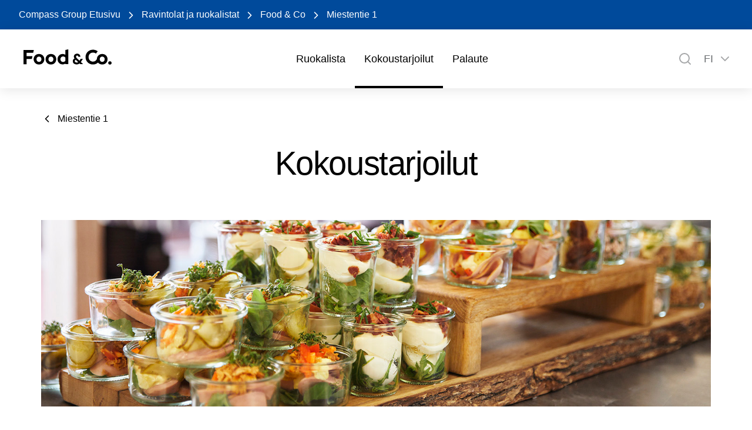

--- FILE ---
content_type: text/css
request_url: https://www.compass-group.fi/dist/assets/style.css?v=X_kUAdrm6qlKxPLA4aaEUNvt-qcKueL8XP59tdzGaLQ
body_size: 68732
content:
@charset "UTF-8";.compass-button,.compass-button[primary],.compass-button-primary,.compass-button-secondary,.compass-button-inverted,.FormSubmitButton{-webkit-user-select:none;user-select:none;display:inline-flex;align-items:center;justify-content:center;transform:scale(1) translateZ(0);cursor:pointer;text-transform:var(--button-primary-text-transform);border-left:var(--button-primary-border-left);border-right:var(--button-primary-border-right);border-top:var(--button-primary-border-top);border-bottom:var(--button-primary-border-bottom);border-radius:var(--button-primary-border-radius);color:var(--button-primary-color);background-color:var(--button-primary-background-color);min-height:var(--button-primary-height);max-width:var(--button-primary-max-width);font-family:var(--button-primary-font-family);font-weight:var(--button-primary-font-weight);font-size:var(--button-primary-font-size);padding:var(--button-primary-padding);width:var(--button-width, none);letter-spacing:var(--button-primary-letter-spacing);transition:var(--transition-cubic-bezier);backface-visibility:hidden;transform:translateZ(0);box-shadow:var(--button-primary-box-shadow);text-decoration:none}@media (min-width: 768px){.compass-button,.compass-button[primary],.compass-button-primary,.compass-button-secondary,.compass-button-inverted,.FormSubmitButton{will-change:scale,box-shadow}}.compass-button:hover,.compass-button[primary]:hover,.compass-button-primary:hover,.compass-button-secondary:hover,.compass-button-inverted:hover,.FormSubmitButton:hover{transform:var(--button-transform-hover, scale(1.05) translateZ(0));background-color:var(--button-primary-background-color-hover);color:var(--button-primary-color-hover);border-left:var(--button-primary-border-left-hover);border-right:var(--button-primary-border-right-hover);border-top:var(--button-primary-border-top-hover);border-bottom:var(--button-primary-border-bottom-hover);box-shadow:var(--button-primary-box-shadow-hover)}.compass-button:active,.compass-button[primary]:active,.compass-button-primary:active,.compass-button-secondary:active,.compass-button-inverted:active,.FormSubmitButton:active{transform:var(--button-transform-active, scale(.95) translateZ(0));background-color:var(--button-primary-background-color-active);color:var(--button-primary-color-active);border-left:var(--button-primary-border-left-active);border-right:var(--button-primary-border-right-active);border-top:var(--button-primary-border-top-active);border-bottom:var(--button-primary-border-bottom-active);box-shadow:var(--button-primary-box-shadow-active)}.compass-button:disabled,.compass-button[primary]:disabled,.compass-button-primary:disabled,.compass-button-secondary:disabled,.compass-button-inverted:disabled,.FormSubmitButton:disabled{opacity:.5;cursor:not-allowed;transform:var(--button-transform-disabled, scale(1) translateZ(0))}.compass-button[margin-xl],.compass-button[primary][margin-xl],.compass-button-primary[margin-xl],.compass-button-secondary[margin-xl],.compass-button-inverted[margin-xl],.FormSubmitButton[margin-xl]{margin:var(--spacing-xl)}.compass-button[margin-xxl],.compass-button[primary][margin-xxl],.compass-button-primary[margin-xxl],.compass-button-secondary[margin-xxl],.compass-button-inverted[margin-xxl],.FormSubmitButton[margin-xxl]{margin:var(--spacing-xxl)}.compass-button[margin-large],.compass-button[primary][margin-large],.compass-button-primary[margin-large],.compass-button-secondary[margin-large],.compass-button-inverted[margin-large],.FormSubmitButton[margin-large]{margin:var(--spacing-large)}.compass-button[margin-medium-large],.compass-button[primary][margin-medium-large],.compass-button-primary[margin-medium-large],.compass-button-secondary[margin-medium-large],.compass-button-inverted[margin-medium-large],.FormSubmitButton[margin-medium-large]{margin:var(--spacing-medium-large)}.compass-button[margin-medium],.compass-button[primary][margin-medium],.compass-button-primary[margin-medium],.compass-button-secondary[margin-medium],.compass-button-inverted[margin-medium],.FormSubmitButton[margin-medium]{margin:var(--spacing-medium)}.compass-button[margin-small],.compass-button[primary][margin-small],.compass-button-primary[margin-small],.compass-button-secondary[margin-small],.compass-button-inverted[margin-small],.FormSubmitButton[margin-small]{margin:var(--spacing-small)}.compass-button[margin-xs],.compass-button[primary][margin-xs],.compass-button-primary[margin-xs],.compass-button-secondary[margin-xs],.compass-button-inverted[margin-xs],.FormSubmitButton[margin-xs]{margin:var(--spacing-xs)}.compass-button[margin-xs-vertical],.compass-button[primary][margin-xs-vertical],.compass-button-primary[margin-xs-vertical],.compass-button-secondary[margin-xs-vertical],.compass-button-inverted[margin-xs-vertical],.FormSubmitButton[margin-xs-vertical]{margin:var(--spacing-xs) 0}.compass-button[margin-xs-horizontal],.compass-button[primary][margin-xs-horizontal],.compass-button-primary[margin-xs-horizontal],.compass-button-secondary[margin-xs-horizontal],.compass-button-inverted[margin-xs-horizontal],.FormSubmitButton[margin-xs-horizontal]{margin:0 var(--spacing-xs)}.compass-button[margin-xs-top],.compass-button[primary][margin-xs-top],.compass-button-primary[margin-xs-top],.compass-button-secondary[margin-xs-top],.compass-button-inverted[margin-xs-top],.FormSubmitButton[margin-xs-top]{margin-top:var(--spacing-xs)}.compass-button[margin-xs-bottom],.compass-button[primary][margin-xs-bottom],.compass-button-primary[margin-xs-bottom],.compass-button-secondary[margin-xs-bottom],.compass-button-inverted[margin-xs-bottom],.FormSubmitButton[margin-xs-bottom]{margin-bottom:var(--spacing-xs)}.compass-button[margin-xs-left],.compass-button[primary][margin-xs-left],.compass-button-primary[margin-xs-left],.compass-button-secondary[margin-xs-left],.compass-button-inverted[margin-xs-left],.FormSubmitButton[margin-xs-left]{margin-left:var(--spacing-xs)}.compass-button[margin-xs-right],.compass-button[primary][margin-xs-right],.compass-button-primary[margin-xs-right],.compass-button-secondary[margin-xs-right],.compass-button-inverted[margin-xs-right],.FormSubmitButton[margin-xs-right]{margin-right:var(--spacing-xs)}.compass-button[margin-small-vertical],.compass-button[primary][margin-small-vertical],.compass-button-primary[margin-small-vertical],.compass-button-secondary[margin-small-vertical],.compass-button-inverted[margin-small-vertical],.FormSubmitButton[margin-small-vertical]{margin:var(--spacing-small) 0}.compass-button[margin-small-horizontal],.compass-button[primary][margin-small-horizontal],.compass-button-primary[margin-small-horizontal],.compass-button-secondary[margin-small-horizontal],.compass-button-inverted[margin-small-horizontal],.FormSubmitButton[margin-small-horizontal]{margin:0 var(--spacing-small)}.compass-button[margin-small-top],.compass-button[primary][margin-small-top],.compass-button-primary[margin-small-top],.compass-button-secondary[margin-small-top],.compass-button-inverted[margin-small-top],.FormSubmitButton[margin-small-top]{margin-top:var(--spacing-small)}.compass-button[margin-small-bottom],.compass-button[primary][margin-small-bottom],.compass-button-primary[margin-small-bottom],.compass-button-secondary[margin-small-bottom],.compass-button-inverted[margin-small-bottom],.FormSubmitButton[margin-small-bottom]{margin-bottom:var(--spacing-small)}.compass-button[margin-small-left],.compass-button[primary][margin-small-left],.compass-button-primary[margin-small-left],.compass-button-secondary[margin-small-left],.compass-button-inverted[margin-small-left],.FormSubmitButton[margin-small-left]{margin-left:var(--spacing-small)}.compass-button[margin-small-right],.compass-button[primary][margin-small-right],.compass-button-primary[margin-small-right],.compass-button-secondary[margin-small-right],.compass-button-inverted[margin-small-right],.FormSubmitButton[margin-small-right]{margin-right:var(--spacing-small)}.compass-button[margin-medium-vertical],.compass-button[primary][margin-medium-vertical],.compass-button-primary[margin-medium-vertical],.compass-button-secondary[margin-medium-vertical],.compass-button-inverted[margin-medium-vertical],.FormSubmitButton[margin-medium-vertical]{margin:var(--spacing-medium) 0}.compass-button[margin-medium-horizontal],.compass-button[primary][margin-medium-horizontal],.compass-button-primary[margin-medium-horizontal],.compass-button-secondary[margin-medium-horizontal],.compass-button-inverted[margin-medium-horizontal],.FormSubmitButton[margin-medium-horizontal]{margin:0 var(--spacing-medium)}.compass-button[margin-medium-top],.compass-button[primary][margin-medium-top],.compass-button-primary[margin-medium-top],.compass-button-secondary[margin-medium-top],.compass-button-inverted[margin-medium-top],.FormSubmitButton[margin-medium-top]{margin-top:var(--spacing-medium)}.compass-button[margin-medium-bottom],.compass-button[primary][margin-medium-bottom],.compass-button-primary[margin-medium-bottom],.compass-button-secondary[margin-medium-bottom],.compass-button-inverted[margin-medium-bottom],.FormSubmitButton[margin-medium-bottom]{margin-bottom:var(--spacing-medium)}.compass-button[margin-medium-left],.compass-button[primary][margin-medium-left],.compass-button-primary[margin-medium-left],.compass-button-secondary[margin-medium-left],.compass-button-inverted[margin-medium-left],.FormSubmitButton[margin-medium-left]{margin-left:var(--spacing-medium)}.compass-button[margin-medium-right],.compass-button[primary][margin-medium-right],.compass-button-primary[margin-medium-right],.compass-button-secondary[margin-medium-right],.compass-button-inverted[margin-medium-right],.FormSubmitButton[margin-medium-right]{margin-right:var(--spacing-medium)}.compass-button[margin-medium-large-vertical],.compass-button[primary][margin-medium-large-vertical],.compass-button-primary[margin-medium-large-vertical],.compass-button-secondary[margin-medium-large-vertical],.compass-button-inverted[margin-medium-large-vertical],.FormSubmitButton[margin-medium-large-vertical]{margin:var(--spacing-medium-large) 0}.compass-button[margin-medium-large-horizontal],.compass-button[primary][margin-medium-large-horizontal],.compass-button-primary[margin-medium-large-horizontal],.compass-button-secondary[margin-medium-large-horizontal],.compass-button-inverted[margin-medium-large-horizontal],.FormSubmitButton[margin-medium-large-horizontal]{margin:0 var(--spacing-medium-large)}.compass-button[margin-medium-large-top],.compass-button[primary][margin-medium-large-top],.compass-button-primary[margin-medium-large-top],.compass-button-secondary[margin-medium-large-top],.compass-button-inverted[margin-medium-large-top],.FormSubmitButton[margin-medium-large-top]{margin-top:var(--spacing-medium-large)}.compass-button[margin-medium-large-bottom],.compass-button[primary][margin-medium-large-bottom],.compass-button-primary[margin-medium-large-bottom],.compass-button-secondary[margin-medium-large-bottom],.compass-button-inverted[margin-medium-large-bottom],.FormSubmitButton[margin-medium-large-bottom]{margin-bottom:var(--spacing-medium-large)}.compass-button[margin-medium-large-left],.compass-button[primary][margin-medium-large-left],.compass-button-primary[margin-medium-large-left],.compass-button-secondary[margin-medium-large-left],.compass-button-inverted[margin-medium-large-left],.FormSubmitButton[margin-medium-large-left]{margin-left:var(--spacing-medium-large)}.compass-button[margin-medium-large-right],.compass-button[primary][margin-medium-large-right],.compass-button-primary[margin-medium-large-right],.compass-button-secondary[margin-medium-large-right],.compass-button-inverted[margin-medium-large-right],.FormSubmitButton[margin-medium-large-right]{margin-right:var(--spacing-medium-large)}.compass-button[margin-xl-vertical],.compass-button[primary][margin-xl-vertical],.compass-button-primary[margin-xl-vertical],.compass-button-secondary[margin-xl-vertical],.compass-button-inverted[margin-xl-vertical],.FormSubmitButton[margin-xl-vertical]{margin:var(--spacing-xl) 0}.compass-button[margin-xxl-vertical],.compass-button[primary][margin-xxl-vertical],.compass-button-primary[margin-xxl-vertical],.compass-button-secondary[margin-xxl-vertical],.compass-button-inverted[margin-xxl-vertical],.FormSubmitButton[margin-xxl-vertical]{margin:var(--spacing-xxl) 0}.compass-button[margin-large-vertical],.compass-button[primary][margin-large-vertical],.compass-button-primary[margin-large-vertical],.compass-button-secondary[margin-large-vertical],.compass-button-inverted[margin-large-vertical],.FormSubmitButton[margin-large-vertical]{margin:var(--spacing-large) 0}.compass-button[margin-xl-horizontal],.compass-button[primary][margin-xl-horizontal],.compass-button-primary[margin-xl-horizontal],.compass-button-secondary[margin-xl-horizontal],.compass-button-inverted[margin-xl-horizontal],.FormSubmitButton[margin-xl-horizontal]{margin:0 var(--spacing-xl)}.compass-button[margin-xxl-horizontal],.compass-button[primary][margin-xxl-horizontal],.compass-button-primary[margin-xxl-horizontal],.compass-button-secondary[margin-xxl-horizontal],.compass-button-inverted[margin-xxl-horizontal],.FormSubmitButton[margin-xxl-horizontal]{margin:0 var(--spacing-xxl)}.compass-button[margin-large-horizontal],.compass-button[primary][margin-large-horizontal],.compass-button-primary[margin-large-horizontal],.compass-button-secondary[margin-large-horizontal],.compass-button-inverted[margin-large-horizontal],.FormSubmitButton[margin-large-horizontal]{margin:0 var(--spacing-large)}.compass-button[margin-xl-top],.compass-button[primary][margin-xl-top],.compass-button-primary[margin-xl-top],.compass-button-secondary[margin-xl-top],.compass-button-inverted[margin-xl-top],.FormSubmitButton[margin-xl-top]{margin-top:var(--spacing-xl)}.compass-button[margin-xxl-top],.compass-button[primary][margin-xxl-top],.compass-button-primary[margin-xxl-top],.compass-button-secondary[margin-xxl-top],.compass-button-inverted[margin-xxl-top],.FormSubmitButton[margin-xxl-top]{margin-top:var(--spacing-xxl)}.compass-button[margin-large-top],.compass-button[primary][margin-large-top],.compass-button-primary[margin-large-top],.compass-button-secondary[margin-large-top],.compass-button-inverted[margin-large-top],.FormSubmitButton[margin-large-top]{margin-top:var(--spacing-large)}.compass-button[margin-xl-bottom],.compass-button[primary][margin-xl-bottom],.compass-button-primary[margin-xl-bottom],.compass-button-secondary[margin-xl-bottom],.compass-button-inverted[margin-xl-bottom],.FormSubmitButton[margin-xl-bottom]{margin-bottom:var(--spacing-xl)}.compass-button[margin-xxl-bottom],.compass-button[primary][margin-xxl-bottom],.compass-button-primary[margin-xxl-bottom],.compass-button-secondary[margin-xxl-bottom],.compass-button-inverted[margin-xxl-bottom],.FormSubmitButton[margin-xxl-bottom]{margin-bottom:var(--spacing-xxl)}.compass-button[margin-large-bottom],.compass-button[primary][margin-large-bottom],.compass-button-primary[margin-large-bottom],.compass-button-secondary[margin-large-bottom],.compass-button-inverted[margin-large-bottom],.FormSubmitButton[margin-large-bottom]{margin-bottom:var(--spacing-large)}.compass-button[margin-xl-left],.compass-button[primary][margin-xl-left],.compass-button-primary[margin-xl-left],.compass-button-secondary[margin-xl-left],.compass-button-inverted[margin-xl-left],.FormSubmitButton[margin-xl-left]{margin-left:var(--spacing-xl)}.compass-button[margin-xxl-left],.compass-button[primary][margin-xxl-left],.compass-button-primary[margin-xxl-left],.compass-button-secondary[margin-xxl-left],.compass-button-inverted[margin-xxl-left],.FormSubmitButton[margin-xxl-left]{margin-left:var(--spacing-xxl)}.compass-button[margin-large-left],.compass-button[primary][margin-large-left],.compass-button-primary[margin-large-left],.compass-button-secondary[margin-large-left],.compass-button-inverted[margin-large-left],.FormSubmitButton[margin-large-left]{margin-left:var(--spacing-large)}.compass-button[margin-xl-right],.compass-button[primary][margin-xl-right],.compass-button-primary[margin-xl-right],.compass-button-secondary[margin-xl-right],.compass-button-inverted[margin-xl-right],.FormSubmitButton[margin-xl-right]{margin-right:var(--spacing-xl)}.compass-button[margin-xxl-right],.compass-button[primary][margin-xxl-right],.compass-button-primary[margin-xxl-right],.compass-button-secondary[margin-xxl-right],.compass-button-inverted[margin-xxl-right],.FormSubmitButton[margin-xxl-right]{margin-right:var(--spacing-xxl)}.compass-button[margin-large-right],.compass-button[primary][margin-large-right],.compass-button-primary[margin-large-right],.compass-button-secondary[margin-large-right],.compass-button-inverted[margin-large-right],.FormSubmitButton[margin-large-right]{margin-right:var(--spacing-large)}.compass-button[margin-auto-left],.compass-button[primary][margin-auto-left],.compass-button-primary[margin-auto-left],.compass-button-secondary[margin-auto-left],.compass-button-inverted[margin-auto-left],.FormSubmitButton[margin-auto-left]{margin-left:auto}.compass-button[margin-auto-right],.compass-button[primary][margin-auto-right],.compass-button-primary[margin-auto-right],.compass-button-secondary[margin-auto-right],.compass-button-inverted[margin-auto-right],.FormSubmitButton[margin-auto-right]{margin-right:auto}.compass-button[centered],.compass-button[primary][centered],.compass-button-primary[centered],.compass-button-secondary[centered],.compass-button-inverted[centered],.FormSubmitButton[centered]{margin-left:auto;margin-right:auto}.compass-button[no-margins],.compass-button[primary][no-margins],.compass-button-primary[no-margins],.compass-button-secondary[no-margins],.compass-button-inverted[no-margins],.FormSubmitButton[no-margins]{margin:0}.compass-button[secondary]{text-transform:var(--button-secondary-text-transform);border-left:var(--button-secondary-border-left);border-right:var(--button-secondary-border-right);border-top:var(--button-secondary-border-top);border-bottom:var(--button-secondary-border-bottom);border-radius:var(--button-secondary-border-radius);color:var(--button-secondary-color);background-color:var(--button-secondary-background-color);min-height:var(--button-secondary-height);max-width:var(--button-secondary-max-width);font-family:var(--button-secondary-font-family);font-weight:var(--button-secondary-font-weight);font-size:var(--button-secondary-font-size);padding:var(--button-secondary-padding);box-shadow:var(--button-secondary-box-shadow)}.compass-button[secondary]:hover{background-color:var(--button-secondary-background-color-hover);color:var(--button-secondary-color-hover);border-left:var(--button-secondary-border-left-hover);border-right:var(--button-secondary-border-right-hover);border-top:var(--button-secondary-border-top-hover);border-bottom:var(--button-secondary-border-bottom-hover);box-shadow:var(--button-secondary-box-shadow-hover)}.compass-button[secondary]:active{background-color:var(--button-secondary-background-color-active);color:var(--button-secondary-color-active);border-left:var(--button-secondary-border-left-active);border-right:var(--button-secondary-border-right-active);border-top:var(--button-secondary-border-top-active);border-bottom:var(--button-secondary-border-bottom-active);box-shadow:var(--button-secondary-box-shadow-active)}.compass-button-secondary{text-transform:var(--button-secondary-text-transform);border-left:var(--button-secondary-border-left);border-right:var(--button-secondary-border-right);border-top:var(--button-secondary-border-top);border-bottom:var(--button-secondary-border-bottom);border-radius:var(--button-secondary-border-radius);color:var(--button-secondary-color);background-color:var(--button-secondary-background-color);min-height:var(--button-secondary-height);max-width:var(--button-secondary-max-width);font-family:var(--button-secondary-font-family);font-weight:var(--button-secondary-font-weight);font-size:var(--button-secondary-font-size);padding:var(--button-secondary-padding);box-shadow:var(--button-secondary-box-shadow)}.compass-button-secondary:hover{background-color:var(--button-secondary-background-color-hover);color:var(--button-secondary-color-hover);border-left:var(--button-secondary-border-left-hover);border-right:var(--button-secondary-border-right-hover);border-top:var(--button-secondary-border-top-hover);border-bottom:var(--button-secondary-border-bottom-hover);box-shadow:var(--button-secondary-box-shadow-hover)}.compass-button-secondary:active{background-color:var(--button-secondary-background-color-active);color:var(--button-secondary-color-active);border-left:var(--button-secondary-border-left-active);border-right:var(--button-secondary-border-right-active);border-top:var(--button-secondary-border-top-active);border-bottom:var(--button-secondary-border-bottom-active);box-shadow:var(--button-secondary-box-shadow-active)}.compass-button[color-inverted]{color:var(--button-inverted-color);background-color:var(--button-inverted-background-color);border-left:var(--button-inverted-border-left);border-right:var(--button-inverted-border-right);border-top:var(--button-inverted-border-top);border-bottom:var(--button-inverted-border-bottom);box-shadow:var(--button-inverted-box-shadow)}.compass-button[color-inverted]:hover{background-color:var(--button-inverted-background-color-hover);color:var(--button-inverted-color-hover);border-left:var(--button-inverted-border-left-hover);border-right:var(--button-inverted-border-right-hover);border-top:var(--button-inverted-border-top-hover);border-bottom:var(--button-inverted-border-bottom-hover);box-shadow:var(--button-inverted-box-shadow-hover)}.compass-button[color-inverted]:active{background-color:var(--button-inverted-background-color-active);color:var(--button-inverted-color-active);border-left:var(--button-inverted-border-left-active);border-right:var(--button-inverted-border-right-active);border-top:var(--button-inverted-border-top-active);border-bottom:var(--button-inverted-border-bottom-active);box-shadow:var(--button-inverted-box-shadow-active)}.compass-button-inverted{color:var(--button-inverted-color);background-color:var(--button-inverted-background-color);border-left:var(--button-inverted-border-left);border-right:var(--button-inverted-border-right);border-top:var(--button-inverted-border-top);border-bottom:var(--button-inverted-border-bottom);box-shadow:var(--button-inverted-box-shadow)}.compass-button-inverted:hover{background-color:var(--button-inverted-background-color-hover);color:var(--button-inverted-color-hover);border-left:var(--button-inverted-border-left-hover);border-right:var(--button-inverted-border-right-hover);border-top:var(--button-inverted-border-top-hover);border-bottom:var(--button-inverted-border-bottom-hover);box-shadow:var(--button-inverted-box-shadow-hover)}.compass-button-inverted:active{background-color:var(--button-inverted-background-color-active);color:var(--button-inverted-color-active);border-left:var(--button-inverted-border-left-active);border-right:var(--button-inverted-border-right-active);border-top:var(--button-inverted-border-top-active);border-bottom:var(--button-inverted-border-bottom-active);box-shadow:var(--button-inverted-box-shadow-active)}.compass-button[color-danger]{color:var(--button-danger-color);background-color:var(--button-danger-background-color);border-left:var(--button-danger-border-left);border-right:var(--button-danger-border-right);border-top:var(--button-danger-border-top);border-bottom:var(--button-danger-border-bottom);box-shadow:var(--button-danger-box-shadow)}.compass-button[color-danger]:hover{background-color:var(--button-danger-background-color-hover);color:var(--button-danger-color-hover);border-left:var(--button-danger-border-left-hover);border-right:var(--button-danger-border-right-hover);border-top:var(--button-danger-border-top-hover);border-bottom:var(--button-danger-border-bottom-hover);box-shadow:var(--button-danger-box-shadow-hover)}.compass-button[color-danger]:active{background-color:var(--button-danger-background-color-active);color:var(--button-danger-color-active);border-left:var(--button-danger-border-left-active);border-right:var(--button-danger-border-right-active);border-top:var(--button-danger-border-top-active);border-bottom:var(--button-danger-border-bottom-active);box-shadow:var(--button-danger-box-shadow-active)}.compass-button[color-ok]{color:var(--button-ok-color);background-color:var(--button-ok-background-color);border-left:var(--button-ok-border-left);border-right:var(--button-ok-border-right);border-top:var(--button-ok-border-top);border-bottom:var(--button-ok-border-bottom);box-shadow:var(--button-ok-box-shadow)}.compass-button[color-ok]:hover{background-color:var(--button-ok-background-color-hover);color:var(--button-ok-color-hover);border-left:var(--button-ok-border-left-hover);border-right:var(--button-ok-border-right-hover);border-top:var(--button-ok-border-top-hover);border-bottom:var(--button-ok-border-bottom-hover);box-shadow:var(--button-ok-box-shadow-hover)}.compass-button[color-ok]:active{background-color:var(--button-ok-background-color-active);color:var(--button-ok-color-active);border-left:var(--button-ok-border-left-active);border-right:var(--button-ok-border-right-active);border-top:var(--button-ok-border-top-active);border-bottom:var(--button-ok-border-bottom-active);box-shadow:var(--button-ok-box-shadow-active)}.compass-button[color-heading]{color:var(--color-heading)}.compass-button[transparent]{background-color:transparent;color:var(--button-search-icon-text-color, var(--button-primary-background-color))}.compass-button[transparent][primary]{background-color:transparent;color:var(--button-primary-background-color)}.compass-button[transparent][secondary]{background-color:transparent;color:var(--button-secondary-background-color)}.compass-button[transparent][color-inverted]{background-color:transparent;color:var(--color-text-negative)}.compass-button[transparent][color-danger]{background-color:transparent;color:var(--button-danger-background-color)}.compass-button[transparent][color-ok]{background-color:transparent;color:var(--button-ok-background-color)}.compass-button[text][color-neutral-35]{background-color:transparent;color:var(--color-neutral-35)}.compass-button[text][color-neutral-35]:hover{color:var(--color-neutral-25)}.compass-button[text][color-neutral-35]:active{color:var(--color-neutral-50)}.compass-button[text-link]{border-color:transparent;border-radius:0;background-color:transparent;color:var(--color-text-link);box-shadow:none}.compass-button[text-link]:hover{color:var(--color-text-link);border-color:transparent;border-radius:0}.compass-button[text-link]:active{color:var(--color-text-link)}.compass-button[text]{border-color:transparent;border-radius:0;background:none;box-shadow:none}.compass-button[text]:hover{border-color:transparent;border-radius:0;background:none}.compass-button[no-padding]{padding:0}.compass-button[min-height-auto]{min-height:auto}.compass-button[rounded]{border-radius:100px}.compass-button[circle]{width:32px;height:32px;min-height:32px;border-radius:50%;padding:0}.compass-content-wrap[data-v-6c814f25]{margin:0 auto;height:100%;max-width:var(--content-max-width);padding:0 var(--spacing-medium)}@media (min-width: 768px){.compass-content-wrap[data-v-6c814f25]{padding:0 var(--spacing-medium-large)}}@media (min-width: 1024px){.compass-content-wrap[data-v-6c814f25]{padding:0}}.compass-content-wrap[max-width-absolute][data-v-6c814f25]{max-width:var(--absolute-max-width)}.compass-content-wrap[flex][data-v-6c814f25]{display:flex}.compass-content-wrap[flex-centered][data-v-6c814f25]{align-items:center;justify-content:center}.compass-content-wrap[flex-centered-end][data-v-6c814f25]{align-items:center;justify-content:flex-end}.compass-content-wrap[flex-space-between][data-v-6c814f25]{justify-content:space-between}.compass-content-wrap[flex-direction-row][data-v-6c814f25]{flex-direction:row}.compass-content-wrap[flex-direction-column][data-v-6c814f25]{flex-direction:column}.compass-content-wrap[flex-wrap][data-v-6c814f25]{flex-wrap:wrap}.compass-content-wrap[narrow][data-v-6c814f25]{max-width:var(--content-max-width-narrow)}.compass-content-wrap[flex-row-space-between][data-v-6c814f25]{justify-content:space-between}.compass-content-wrap[flex-row-base-gap][data-v-6c814f25]{row-gap:var(--spacing-small)}.compass-content-wrap[flex-column-base-gap][data-v-6c814f25]{column-gap:var(--spacing-small)}.compass-content-wrap[equal-width-columns][data-v-6c814f25]{display:grid;grid-auto-flow:column;grid-auto-columns:1fr}.compass-content-wrap[no-padding][data-v-6c814f25]{padding:0}.compass-content-wrap[flex-0][data-v-6c814f25]{flex:0}@media (min-width: 768px){.compass-content-wrap[base-top-bottom-padding-desktop][data-v-6c814f25]{padding:var(--spacing-medium) 0}}.compass-content-wrap[height-auto][data-v-6c814f25]{height:auto}.compass-content-wrap[block-padding][data-v-6c814f25]{padding:var(--block-padding-mobile)}@media (min-width: 768px){.compass-content-wrap[block-padding][data-v-6c814f25]{padding:var(--block-padding)}}.compass-content-wrap[position-relative][data-v-6c814f25]{position:relative}.compass-content-wrap[margin-xl][data-v-6c814f25]{margin:var(--spacing-xl)}.compass-content-wrap[margin-xxl][data-v-6c814f25]{margin:var(--spacing-xxl)}.compass-content-wrap[margin-large][data-v-6c814f25]{margin:var(--spacing-large)}.compass-content-wrap[margin-medium-large][data-v-6c814f25]{margin:var(--spacing-medium-large)}.compass-content-wrap[margin-medium][data-v-6c814f25]{margin:var(--spacing-medium)}.compass-content-wrap[margin-small][data-v-6c814f25]{margin:var(--spacing-small)}.compass-content-wrap[margin-xs][data-v-6c814f25]{margin:var(--spacing-xs)}.compass-content-wrap[margin-xs-vertical][data-v-6c814f25]{margin:var(--spacing-xs) 0}.compass-content-wrap[margin-xs-horizontal][data-v-6c814f25]{margin:0 var(--spacing-xs)}.compass-content-wrap[margin-xs-top][data-v-6c814f25]{margin-top:var(--spacing-xs)}.compass-content-wrap[margin-xs-bottom][data-v-6c814f25]{margin-bottom:var(--spacing-xs)}.compass-content-wrap[margin-xs-left][data-v-6c814f25]{margin-left:var(--spacing-xs)}.compass-content-wrap[margin-xs-right][data-v-6c814f25]{margin-right:var(--spacing-xs)}.compass-content-wrap[margin-small-vertical][data-v-6c814f25]{margin:var(--spacing-small) 0}.compass-content-wrap[margin-small-horizontal][data-v-6c814f25]{margin:0 var(--spacing-small)}.compass-content-wrap[margin-small-top][data-v-6c814f25]{margin-top:var(--spacing-small)}.compass-content-wrap[margin-small-bottom][data-v-6c814f25]{margin-bottom:var(--spacing-small)}.compass-content-wrap[margin-small-left][data-v-6c814f25]{margin-left:var(--spacing-small)}.compass-content-wrap[margin-small-right][data-v-6c814f25]{margin-right:var(--spacing-small)}.compass-content-wrap[margin-medium-vertical][data-v-6c814f25]{margin:var(--spacing-medium) 0}.compass-content-wrap[margin-medium-horizontal][data-v-6c814f25]{margin:0 var(--spacing-medium)}.compass-content-wrap[margin-medium-top][data-v-6c814f25]{margin-top:var(--spacing-medium)}.compass-content-wrap[margin-medium-bottom][data-v-6c814f25]{margin-bottom:var(--spacing-medium)}.compass-content-wrap[margin-medium-left][data-v-6c814f25]{margin-left:var(--spacing-medium)}.compass-content-wrap[margin-medium-right][data-v-6c814f25]{margin-right:var(--spacing-medium)}.compass-content-wrap[margin-medium-large-vertical][data-v-6c814f25]{margin:var(--spacing-medium-large) 0}.compass-content-wrap[margin-medium-large-horizontal][data-v-6c814f25]{margin:0 var(--spacing-medium-large)}.compass-content-wrap[margin-medium-large-top][data-v-6c814f25]{margin-top:var(--spacing-medium-large)}.compass-content-wrap[margin-medium-large-bottom][data-v-6c814f25]{margin-bottom:var(--spacing-medium-large)}.compass-content-wrap[margin-medium-large-left][data-v-6c814f25]{margin-left:var(--spacing-medium-large)}.compass-content-wrap[margin-medium-large-right][data-v-6c814f25]{margin-right:var(--spacing-medium-large)}.compass-content-wrap[margin-xl-vertical][data-v-6c814f25]{margin:var(--spacing-xl) 0}.compass-content-wrap[margin-xxl-vertical][data-v-6c814f25]{margin:var(--spacing-xxl) 0}.compass-content-wrap[margin-large-vertical][data-v-6c814f25]{margin:var(--spacing-large) 0}.compass-content-wrap[margin-xl-horizontal][data-v-6c814f25]{margin:0 var(--spacing-xl)}.compass-content-wrap[margin-xxl-horizontal][data-v-6c814f25]{margin:0 var(--spacing-xxl)}.compass-content-wrap[margin-large-horizontal][data-v-6c814f25]{margin:0 var(--spacing-large)}.compass-content-wrap[margin-xl-top][data-v-6c814f25]{margin-top:var(--spacing-xl)}.compass-content-wrap[margin-xxl-top][data-v-6c814f25]{margin-top:var(--spacing-xxl)}.compass-content-wrap[margin-large-top][data-v-6c814f25]{margin-top:var(--spacing-large)}.compass-content-wrap[margin-xl-bottom][data-v-6c814f25]{margin-bottom:var(--spacing-xl)}.compass-content-wrap[margin-xxl-bottom][data-v-6c814f25]{margin-bottom:var(--spacing-xxl)}.compass-content-wrap[margin-large-bottom][data-v-6c814f25]{margin-bottom:var(--spacing-large)}.compass-content-wrap[margin-xl-left][data-v-6c814f25]{margin-left:var(--spacing-xl)}.compass-content-wrap[margin-xxl-left][data-v-6c814f25]{margin-left:var(--spacing-xxl)}.compass-content-wrap[margin-large-left][data-v-6c814f25]{margin-left:var(--spacing-large)}.compass-content-wrap[margin-xl-right][data-v-6c814f25]{margin-right:var(--spacing-xl)}.compass-content-wrap[margin-xxl-right][data-v-6c814f25]{margin-right:var(--spacing-xxl)}.compass-content-wrap[margin-large-right][data-v-6c814f25]{margin-right:var(--spacing-large)}.compass-content-wrap[margin-auto-left][data-v-6c814f25]{margin-left:auto}.compass-content-wrap[margin-auto-right][data-v-6c814f25]{margin-right:auto}.compass-content-wrap[centered][data-v-6c814f25]{margin-left:auto;margin-right:auto}.compass-content-wrap[no-margins][data-v-6c814f25]{margin:0}p,.compass-text{font-family:var(--typo-body-font-family);font-size:var(--typo-body-size);font-weight:var(--typo-body-weight);line-height:var(--typo-body-line-height);letter-spacing:var(--typo-body-letter-spacing);color:var(--typo-body-color);text-transform:var(--typo-body-text-transform);overflow-wrap:anywhere}p--max-lines,.compass-text--max-lines{display:-webkit-box;-webkit-box-orient:vertical;overflow:hidden}p[emphasis],p[bold],.compass-text[emphasis],.compass-text[bold]{font-weight:var(--typo-body-emphasis-font-weight)}p[body-small],.compass-text[body-small]{font-size:var(--typo-body-small-size);font-weight:var(--typo-body-small-weight);line-height:var(--typo-body-small-line-height);letter-spacing:var(--typo-body-small-letter-spacing)}p[body-small][emphasis],p[body-small][bold],.compass-text[body-small][emphasis],.compass-text[body-small][bold]{font-weight:var(--typo-body-small-weight-bold)}p[body-large],.compass-text[body-large]{font-size:var(--typo-body-large-size);font-weight:var(--typo-body-large-weight);line-height:var(--typo-body-large-line-height);letter-spacing:var(--typo-body-large-letter-spacing)}p[body-large][emphasis],p[body-large][bold],.compass-text[body-large][emphasis],.compass-text[body-large][bold]{font-weight:var(--typo-body-large-weight-bold)}p[body-lead-in],.compass-text[body-lead-in]{font-family:var(--typo-body-lead-in-font-family);font-size:var(--typo-body-lead-in-size);font-weight:var(--typo-body-lead-in-weight);line-height:var(--typo-body-lead-in-line-height);letter-spacing:var(--typo-body-lead-in-letter-spacing)}p[subtitle-1],.compass-text[subtitle-1]{font-family:var(--typo-subtitle-1-font-family);font-size:var(--typo-subtitle-1-size);font-weight:var(--typo-subtitle-1-weight);line-height:var(--typo-subtitle-1-line-height);letter-spacing:var(--typo-subtitle-1-letter-spacing);text-transform:var(--typo-subtitle-1-text-transform)}p[subtitle-2],.compass-text[subtitle-2]{font-family:var(--typo-subtitle-2-font-family);font-size:var(--typo-subtitle-2-size);font-weight:var(--typo-subtitle-2-weight);line-height:var(--typo-subtitle-2-line-height);letter-spacing:var(--typo-subtitle-2-letter-spacing);text-transform:var(--typo-subtitle-2-text-transform)}p[navigation],.compass-text[navigation]{font-family:var(--typo-navigation-font-family);font-size:var(--typo-navigation-font-size);font-weight:var(--typo-navigation-font-weight);line-height:var(--typo-navigation-line-height);letter-spacing:var(--typo-navigation-letter-spacing);text-transform:var(--typo-navigation-text-transform);color:var(--color-text-navigation, var(--color-text-tertiary))}p[navigation][emphasis],p[navigation][bold],.compass-text[navigation][emphasis],.compass-text[navigation][bold]{font-family:var(--typo-navigation-font-family-bold);font-weight:var(--typo-navigation-font-weight-bold)}p[caption],.compass-text[caption]{font-family:var(--typo-caption-font-family);font-size:var(--typo-caption-size);font-weight:var(--typo-caption-weight);line-height:var(--typo-caption-line-height);letter-spacing:var(--typo-caption-letter-spacing);text-transform:var(--typo-caption-text-transform)}p[overline],.compass-text[overline]{font-family:var(--typo-overline-font-family);font-size:var(--typo-overline-size);font-weight:var(--typo-overline-weight);line-height:var(--typo-overline-line-height);letter-spacing:var(--typo-overline-letter-spacing);text-transform:var(--typo-overline-text-transform)}p[price-1],.compass-text[price-1]{font-family:var(--typo-price-1-font-family);font-size:var(--typo-price-1-size);font-weight:var(--typo-price-1-weight);line-height:var(--typo-price-1-line-height);letter-spacing:var(--typo-price-1-letter-spacing);text-transform:var(--typo-price-1-text-transform)}p[price-2],.compass-text[price-2]{font-family:var(--typo-price-2-font-family);font-size:var(--typo-price-2-size);font-weight:var(--typo-price-2-weight);line-height:var(--typo-price-2-line-height);letter-spacing:var(--typo-price-2-letter-spacing);text-transform:var(--typo-price-2-text-transform)}p[centered],.compass-text[centered]{text-align:center}p[uppercase],.compass-text[uppercase]{text-transform:uppercase}p[whitespace-pre-wrap],.compass-text[whitespace-pre-wrap]{white-space:pre-wrap}p[align-left],.compass-text[align-left]{text-align:left}p[color-brand-primary],.compass-text[color-brand-primary]{color:var(--color-brand-primary)}p[color-brand-secondary],.compass-text[color-brand-secondary]{color:var(--color-brand-secondary)}p[color-text-primary],.compass-text[color-text-primary]{color:var(--color-text-primary)}p[color-text-secondary],.compass-text[color-text-secondary]{color:var(--color-text-secondary)}p[color-text-tertiary],.compass-text[color-text-tertiary]{color:var(--color-text-tertiary)}p[color-text-negative],.compass-text[color-text-negative]{color:var(--color-text-negative)}p[color-text-link],.compass-text[color-text-link]{color:var(--color-text-link)}p[color-heading],.compass-text[color-heading]{color:var(--color-heading)}p[color-icon],.compass-text[color-icon]{color:var(--color-icon)}p[color-icon-negative],.compass-text[color-icon-negative]{color:var(--color-icon-negative)}p[color-ornaments],.compass-text[color-ornaments]{color:var(--color-ornaments)}p[color-price],.compass-text[color-price]{color:var(--color-price)}p[color-climate],.compass-text[color-climate]{color:var(--color-climate)}p[color-attention],.compass-text[color-attention]{color:var(--color-attention)}p[color-danger],.compass-text[color-danger]{color:var(--color-danger)}p[color-ok],.compass-text[color-ok]{color:var(--color-ok)}p[color-info],.compass-text[color-info]{color:var(--color-info)}p[color-black],.compass-text[color-black]{color:var(--color-black)}p[color-neutral-65],.compass-text[color-neutral-65],p[color-neutral-50],.compass-text[color-neutral-50]{color:var(--color-neutral-50)}p[color-neutral-35],.compass-text[color-neutral-35]{color:var(--color-neutral-35)}p[color-neutral-15],.compass-text[color-neutral-15]{color:var(--color-neutral-15)}p[color-invertable-text-primary],.compass-text[color-invertable-text-primary]{color:var(--color-invertable-text-primary)}p[color-invertable-text-secondary],.compass-text[color-invertable-text-secondary]{color:var(--color-invertable-text-secondary)}p[color-invertable-link],.compass-text[color-invertable-link]{color:var(--color-invertable-link)}p[margin-xl],.compass-text[margin-xl]{margin:var(--spacing-xl)}p[margin-xxl],.compass-text[margin-xxl]{margin:var(--spacing-xxl)}p[margin-large],.compass-text[margin-large]{margin:var(--spacing-large)}p[margin-medium-large],.compass-text[margin-medium-large]{margin:var(--spacing-medium-large)}p[margin-medium],.compass-text[margin-medium]{margin:var(--spacing-medium)}p[margin-small],.compass-text[margin-small]{margin:var(--spacing-small)}p[margin-xs],.compass-text[margin-xs]{margin:var(--spacing-xs)}p[margin-xs-vertical],.compass-text[margin-xs-vertical]{margin:var(--spacing-xs) 0}p[margin-xs-horizontal],.compass-text[margin-xs-horizontal]{margin:0 var(--spacing-xs)}p[margin-xs-top],.compass-text[margin-xs-top]{margin-top:var(--spacing-xs)}p[margin-xs-bottom],.compass-text[margin-xs-bottom]{margin-bottom:var(--spacing-xs)}p[margin-xs-left],.compass-text[margin-xs-left]{margin-left:var(--spacing-xs)}p[margin-xs-right],.compass-text[margin-xs-right]{margin-right:var(--spacing-xs)}p[margin-small-vertical],.compass-text[margin-small-vertical]{margin:var(--spacing-small) 0}p[margin-small-horizontal],.compass-text[margin-small-horizontal]{margin:0 var(--spacing-small)}p[margin-small-top],.compass-text[margin-small-top]{margin-top:var(--spacing-small)}p[margin-small-bottom],.compass-text[margin-small-bottom]{margin-bottom:var(--spacing-small)}p[margin-small-left],.compass-text[margin-small-left]{margin-left:var(--spacing-small)}p[margin-small-right],.compass-text[margin-small-right]{margin-right:var(--spacing-small)}p[margin-medium-vertical],.compass-text[margin-medium-vertical]{margin:var(--spacing-medium) 0}p[margin-medium-horizontal],.compass-text[margin-medium-horizontal]{margin:0 var(--spacing-medium)}p[margin-medium-top],.compass-text[margin-medium-top]{margin-top:var(--spacing-medium)}p[margin-medium-bottom],.compass-text[margin-medium-bottom]{margin-bottom:var(--spacing-medium)}p[margin-medium-left],.compass-text[margin-medium-left]{margin-left:var(--spacing-medium)}p[margin-medium-right],.compass-text[margin-medium-right]{margin-right:var(--spacing-medium)}p[margin-medium-large-vertical],.compass-text[margin-medium-large-vertical]{margin:var(--spacing-medium-large) 0}p[margin-medium-large-horizontal],.compass-text[margin-medium-large-horizontal]{margin:0 var(--spacing-medium-large)}p[margin-medium-large-top],.compass-text[margin-medium-large-top]{margin-top:var(--spacing-medium-large)}p[margin-medium-large-bottom],.compass-text[margin-medium-large-bottom]{margin-bottom:var(--spacing-medium-large)}p[margin-medium-large-left],.compass-text[margin-medium-large-left]{margin-left:var(--spacing-medium-large)}p[margin-medium-large-right],.compass-text[margin-medium-large-right]{margin-right:var(--spacing-medium-large)}p[margin-xl-vertical],.compass-text[margin-xl-vertical]{margin:var(--spacing-xl) 0}p[margin-xxl-vertical],.compass-text[margin-xxl-vertical]{margin:var(--spacing-xxl) 0}p[margin-large-vertical],.compass-text[margin-large-vertical]{margin:var(--spacing-large) 0}p[margin-xl-horizontal],.compass-text[margin-xl-horizontal]{margin:0 var(--spacing-xl)}p[margin-xxl-horizontal],.compass-text[margin-xxl-horizontal]{margin:0 var(--spacing-xxl)}p[margin-large-horizontal],.compass-text[margin-large-horizontal]{margin:0 var(--spacing-large)}p[margin-xl-top],.compass-text[margin-xl-top]{margin-top:var(--spacing-xl)}p[margin-xxl-top],.compass-text[margin-xxl-top]{margin-top:var(--spacing-xxl)}p[margin-large-top],.compass-text[margin-large-top]{margin-top:var(--spacing-large)}p[margin-xl-bottom],.compass-text[margin-xl-bottom]{margin-bottom:var(--spacing-xl)}p[margin-xxl-bottom],.compass-text[margin-xxl-bottom]{margin-bottom:var(--spacing-xxl)}p[margin-large-bottom],.compass-text[margin-large-bottom]{margin-bottom:var(--spacing-large)}p[margin-xl-left],.compass-text[margin-xl-left]{margin-left:var(--spacing-xl)}p[margin-xxl-left],.compass-text[margin-xxl-left]{margin-left:var(--spacing-xxl)}p[margin-large-left],.compass-text[margin-large-left]{margin-left:var(--spacing-large)}p[margin-xl-right],.compass-text[margin-xl-right]{margin-right:var(--spacing-xl)}p[margin-xxl-right],.compass-text[margin-xxl-right]{margin-right:var(--spacing-xxl)}p[margin-large-right],.compass-text[margin-large-right]{margin-right:var(--spacing-large)}p[margin-auto-left],.compass-text[margin-auto-left]{margin-left:auto}p[margin-auto-right],.compass-text[margin-auto-right]{margin-right:auto}p[centered],.compass-text[centered]{margin-left:auto;margin-right:auto}p[no-margins],.compass-text[no-margins]{margin:0}p[font-weight-medium],.compass-text[font-weight-medium]{font-weight:600}p[font-weight-strong],.compass-text[font-weight-strong]{font-weight:700}.compass-link,a{text-transform:var(--link-text-transform);color:var(--link-color);background:var(--link-background-color);font-family:var(--link-font-family);font-weight:var(--link-font-weight);font-size:var(--link-font-size);line-height:var(--link-line-height);text-decoration:none;cursor:pointer;display:inline-block;-webkit-user-select:none;user-select:none}.compass-link[underline-on-hovering]:hover,a[underline-on-hovering]:hover,.compass-link[underline],a[underline]{text-decoration:underline}.compass-link[full-width],a[full-width]{width:100%}.compass-link[body-large],a[body-large]{font-size:var(--typo-body-large-size);font-weight:var(--typo-body-large-weight);line-height:var(--typo-body-large-line-height);letter-spacing:var(--typo-body-large-letter-spacing)}.compass-link[body-small],a[body-small]{font-size:var(--typo-body-small-size);font-weight:var(--typo-body-small-weight);line-height:var(--typo-body-small-line-height);letter-spacing:var(--typo-body-small-letter-spacing)}.compass-link[body-small][emphasis],.compass-link[body-small][bold],a[body-small][emphasis],a[body-small][bold]{font-weight:var(--typo-body-small-weight-bold)}.compass-link[emphasis],.compass-link[bold],a[emphasis],a[bold]{font-weight:var(--typo-body-emphasis-font-weight)}.compass-link[inherit],a[inherit]{font-size:inherit;font-weight:inherit;line-height:inherit;letter-spacing:inherit;font-family:inherit}.compass-link[margin-xl],a[margin-xl]{margin:var(--spacing-xl)}.compass-link[margin-xxl],a[margin-xxl]{margin:var(--spacing-xxl)}.compass-link[margin-large],a[margin-large]{margin:var(--spacing-large)}.compass-link[margin-medium-large],a[margin-medium-large]{margin:var(--spacing-medium-large)}.compass-link[margin-medium],a[margin-medium]{margin:var(--spacing-medium)}.compass-link[margin-small],a[margin-small]{margin:var(--spacing-small)}.compass-link[margin-xs],a[margin-xs]{margin:var(--spacing-xs)}.compass-link[margin-xs-vertical],a[margin-xs-vertical]{margin:var(--spacing-xs) 0}.compass-link[margin-xs-horizontal],a[margin-xs-horizontal]{margin:0 var(--spacing-xs)}.compass-link[margin-xs-top],a[margin-xs-top]{margin-top:var(--spacing-xs)}.compass-link[margin-xs-bottom],a[margin-xs-bottom]{margin-bottom:var(--spacing-xs)}.compass-link[margin-xs-left],a[margin-xs-left]{margin-left:var(--spacing-xs)}.compass-link[margin-xs-right],a[margin-xs-right]{margin-right:var(--spacing-xs)}.compass-link[margin-small-vertical],a[margin-small-vertical]{margin:var(--spacing-small) 0}.compass-link[margin-small-horizontal],a[margin-small-horizontal]{margin:0 var(--spacing-small)}.compass-link[margin-small-top],a[margin-small-top]{margin-top:var(--spacing-small)}.compass-link[margin-small-bottom],a[margin-small-bottom]{margin-bottom:var(--spacing-small)}.compass-link[margin-small-left],a[margin-small-left]{margin-left:var(--spacing-small)}.compass-link[margin-small-right],a[margin-small-right]{margin-right:var(--spacing-small)}.compass-link[margin-medium-vertical],a[margin-medium-vertical]{margin:var(--spacing-medium) 0}.compass-link[margin-medium-horizontal],a[margin-medium-horizontal]{margin:0 var(--spacing-medium)}.compass-link[margin-medium-top],a[margin-medium-top]{margin-top:var(--spacing-medium)}.compass-link[margin-medium-bottom],a[margin-medium-bottom]{margin-bottom:var(--spacing-medium)}.compass-link[margin-medium-left],a[margin-medium-left]{margin-left:var(--spacing-medium)}.compass-link[margin-medium-right],a[margin-medium-right]{margin-right:var(--spacing-medium)}.compass-link[margin-medium-large-vertical],a[margin-medium-large-vertical]{margin:var(--spacing-medium-large) 0}.compass-link[margin-medium-large-horizontal],a[margin-medium-large-horizontal]{margin:0 var(--spacing-medium-large)}.compass-link[margin-medium-large-top],a[margin-medium-large-top]{margin-top:var(--spacing-medium-large)}.compass-link[margin-medium-large-bottom],a[margin-medium-large-bottom]{margin-bottom:var(--spacing-medium-large)}.compass-link[margin-medium-large-left],a[margin-medium-large-left]{margin-left:var(--spacing-medium-large)}.compass-link[margin-medium-large-right],a[margin-medium-large-right]{margin-right:var(--spacing-medium-large)}.compass-link[margin-xl-vertical],a[margin-xl-vertical]{margin:var(--spacing-xl) 0}.compass-link[margin-xxl-vertical],a[margin-xxl-vertical]{margin:var(--spacing-xxl) 0}.compass-link[margin-large-vertical],a[margin-large-vertical]{margin:var(--spacing-large) 0}.compass-link[margin-xl-horizontal],a[margin-xl-horizontal]{margin:0 var(--spacing-xl)}.compass-link[margin-xxl-horizontal],a[margin-xxl-horizontal]{margin:0 var(--spacing-xxl)}.compass-link[margin-large-horizontal],a[margin-large-horizontal]{margin:0 var(--spacing-large)}.compass-link[margin-xl-top],a[margin-xl-top]{margin-top:var(--spacing-xl)}.compass-link[margin-xxl-top],a[margin-xxl-top]{margin-top:var(--spacing-xxl)}.compass-link[margin-large-top],a[margin-large-top]{margin-top:var(--spacing-large)}.compass-link[margin-xl-bottom],a[margin-xl-bottom]{margin-bottom:var(--spacing-xl)}.compass-link[margin-xxl-bottom],a[margin-xxl-bottom]{margin-bottom:var(--spacing-xxl)}.compass-link[margin-large-bottom],a[margin-large-bottom]{margin-bottom:var(--spacing-large)}.compass-link[margin-xl-left],a[margin-xl-left]{margin-left:var(--spacing-xl)}.compass-link[margin-xxl-left],a[margin-xxl-left]{margin-left:var(--spacing-xxl)}.compass-link[margin-large-left],a[margin-large-left]{margin-left:var(--spacing-large)}.compass-link[margin-xl-right],a[margin-xl-right]{margin-right:var(--spacing-xl)}.compass-link[margin-xxl-right],a[margin-xxl-right]{margin-right:var(--spacing-xxl)}.compass-link[margin-large-right],a[margin-large-right]{margin-right:var(--spacing-large)}.compass-link[margin-auto-left],a[margin-auto-left]{margin-left:auto}.compass-link[margin-auto-right],a[margin-auto-right]{margin-right:auto}.compass-link[centered],a[centered]{margin-left:auto;margin-right:auto}.compass-link[no-margins],a[no-margins]{margin:0}.compass-link[color-brand-primary],a[color-brand-primary]{color:var(--color-brand-primary)}.compass-link[color-brand-secondary],a[color-brand-secondary]{color:var(--color-brand-secondary)}.compass-link[color-text-primary],a[color-text-primary]{color:var(--color-text-primary)}.compass-link[color-text-secondary],a[color-text-secondary]{color:var(--color-text-secondary)}.compass-link[color-text-tertiary],a[color-text-tertiary]{color:var(--color-text-tertiary)}.compass-link[color-text-negative],a[color-text-negative]{color:var(--color-text-negative)}.compass-link[color-text-link],a[color-text-link]{color:var(--color-text-link)}.compass-link[color-heading],a[color-heading]{color:var(--color-heading)}.compass-link[color-icon],a[color-icon]{color:var(--color-icon)}.compass-link[color-icon-negative],a[color-icon-negative]{color:var(--color-icon-negative)}.compass-link[color-ornaments],a[color-ornaments]{color:var(--color-ornaments)}.compass-link[color-price],a[color-price]{color:var(--color-price)}.compass-link[color-climate],a[color-climate]{color:var(--color-climate)}.compass-link[color-attention],a[color-attention]{color:var(--color-attention)}.compass-link[color-danger],a[color-danger]{color:var(--color-danger)}.compass-link[color-ok],a[color-ok]{color:var(--color-ok)}.compass-link[color-info],a[color-info]{color:var(--color-info)}.compass-link[color-black],a[color-black]{color:var(--color-black)}.compass-link[color-neutral-65],a[color-neutral-65],.compass-link[color-neutral-50],a[color-neutral-50]{color:var(--color-neutral-50)}.compass-link[color-neutral-35],a[color-neutral-35]{color:var(--color-neutral-35)}.compass-link[color-neutral-15],a[color-neutral-15]{color:var(--color-neutral-15)}.compass-link[color-invertable-text-primary],a[color-invertable-text-primary]{color:var(--color-invertable-text-primary)}.compass-link[color-invertable-text-secondary],a[color-invertable-text-secondary]{color:var(--color-invertable-text-secondary)}.compass-link[color-invertable-link],a[color-invertable-link]{color:var(--color-invertable-link)}.compass-container[data-v-b02d0c6c]{flex:0 1 auto;display:flex;height:100%;flex-direction:row}.compass-container[centered][data-v-b02d0c6c]{align-items:center;justify-content:center}.compass-container[centered-vertical][data-v-b02d0c6c]{align-items:center}.compass-container[centered-horizontal][data-v-b02d0c6c]{justify-content:center}.compass-container[start][data-v-b02d0c6c]{justify-content:flex-start}.compass-container[end][data-v-b02d0c6c]{justify-content:flex-end}.compass-container[space-between][data-v-b02d0c6c]{justify-content:space-between}.compass-container[margin-xl][data-v-b02d0c6c]{margin:var(--spacing-xl)}.compass-container[margin-xxl][data-v-b02d0c6c]{margin:var(--spacing-xxl)}.compass-container[margin-large][data-v-b02d0c6c]{margin:var(--spacing-large)}.compass-container[margin-medium-large][data-v-b02d0c6c]{margin:var(--spacing-medium-large)}.compass-container[margin-medium][data-v-b02d0c6c]{margin:var(--spacing-medium)}.compass-container[margin-small][data-v-b02d0c6c]{margin:var(--spacing-small)}.compass-container[margin-xs][data-v-b02d0c6c]{margin:var(--spacing-xs)}.compass-container[margin-xs-vertical][data-v-b02d0c6c]{margin:var(--spacing-xs) 0}.compass-container[margin-xs-horizontal][data-v-b02d0c6c]{margin:0 var(--spacing-xs)}.compass-container[margin-xs-top][data-v-b02d0c6c]{margin-top:var(--spacing-xs)}.compass-container[margin-xs-bottom][data-v-b02d0c6c]{margin-bottom:var(--spacing-xs)}.compass-container[margin-xs-left][data-v-b02d0c6c]{margin-left:var(--spacing-xs)}.compass-container[margin-xs-right][data-v-b02d0c6c]{margin-right:var(--spacing-xs)}.compass-container[margin-small-vertical][data-v-b02d0c6c]{margin:var(--spacing-small) 0}.compass-container[margin-small-horizontal][data-v-b02d0c6c]{margin:0 var(--spacing-small)}.compass-container[margin-small-top][data-v-b02d0c6c]{margin-top:var(--spacing-small)}.compass-container[margin-small-bottom][data-v-b02d0c6c]{margin-bottom:var(--spacing-small)}.compass-container[margin-small-left][data-v-b02d0c6c]{margin-left:var(--spacing-small)}.compass-container[margin-small-right][data-v-b02d0c6c]{margin-right:var(--spacing-small)}.compass-container[margin-medium-vertical][data-v-b02d0c6c]{margin:var(--spacing-medium) 0}.compass-container[margin-medium-horizontal][data-v-b02d0c6c]{margin:0 var(--spacing-medium)}.compass-container[margin-medium-top][data-v-b02d0c6c]{margin-top:var(--spacing-medium)}.compass-container[margin-medium-bottom][data-v-b02d0c6c]{margin-bottom:var(--spacing-medium)}.compass-container[margin-medium-left][data-v-b02d0c6c]{margin-left:var(--spacing-medium)}.compass-container[margin-medium-right][data-v-b02d0c6c]{margin-right:var(--spacing-medium)}.compass-container[margin-medium-large-vertical][data-v-b02d0c6c]{margin:var(--spacing-medium-large) 0}.compass-container[margin-medium-large-horizontal][data-v-b02d0c6c]{margin:0 var(--spacing-medium-large)}.compass-container[margin-medium-large-top][data-v-b02d0c6c]{margin-top:var(--spacing-medium-large)}.compass-container[margin-medium-large-bottom][data-v-b02d0c6c]{margin-bottom:var(--spacing-medium-large)}.compass-container[margin-medium-large-left][data-v-b02d0c6c]{margin-left:var(--spacing-medium-large)}.compass-container[margin-medium-large-right][data-v-b02d0c6c]{margin-right:var(--spacing-medium-large)}.compass-container[margin-xl-vertical][data-v-b02d0c6c]{margin:var(--spacing-xl) 0}.compass-container[margin-xxl-vertical][data-v-b02d0c6c]{margin:var(--spacing-xxl) 0}.compass-container[margin-large-vertical][data-v-b02d0c6c]{margin:var(--spacing-large) 0}.compass-container[margin-xl-horizontal][data-v-b02d0c6c]{margin:0 var(--spacing-xl)}.compass-container[margin-xxl-horizontal][data-v-b02d0c6c]{margin:0 var(--spacing-xxl)}.compass-container[margin-large-horizontal][data-v-b02d0c6c]{margin:0 var(--spacing-large)}.compass-container[margin-xl-top][data-v-b02d0c6c]{margin-top:var(--spacing-xl)}.compass-container[margin-xxl-top][data-v-b02d0c6c]{margin-top:var(--spacing-xxl)}.compass-container[margin-large-top][data-v-b02d0c6c]{margin-top:var(--spacing-large)}.compass-container[margin-xl-bottom][data-v-b02d0c6c]{margin-bottom:var(--spacing-xl)}.compass-container[margin-xxl-bottom][data-v-b02d0c6c]{margin-bottom:var(--spacing-xxl)}.compass-container[margin-large-bottom][data-v-b02d0c6c]{margin-bottom:var(--spacing-large)}.compass-container[margin-xl-left][data-v-b02d0c6c]{margin-left:var(--spacing-xl)}.compass-container[margin-xxl-left][data-v-b02d0c6c]{margin-left:var(--spacing-xxl)}.compass-container[margin-large-left][data-v-b02d0c6c]{margin-left:var(--spacing-large)}.compass-container[margin-xl-right][data-v-b02d0c6c]{margin-right:var(--spacing-xl)}.compass-container[margin-xxl-right][data-v-b02d0c6c]{margin-right:var(--spacing-xxl)}.compass-container[margin-large-right][data-v-b02d0c6c]{margin-right:var(--spacing-large)}.compass-container[margin-auto-left][data-v-b02d0c6c]{margin-left:auto}.compass-container[margin-auto-right][data-v-b02d0c6c]{margin-right:auto}.compass-container[centered][data-v-b02d0c6c]{margin-left:auto;margin-right:auto}.compass-container[no-margins][data-v-b02d0c6c]{margin:0}.compass-dropdown[data-v-af3e25d8]{position:relative;display:inline-flex;flex-direction:column}.compass-dropdown__handle[data-v-af3e25d8]{-webkit-user-select:none;user-select:none;cursor:pointer;list-style:none;flex:0 1 auto}.compass-dropdown__handle[data-v-af3e25d8] ::marker{display:none}.compass-dropdown__content[data-v-af3e25d8]{-webkit-user-select:none;user-select:none;cursor:initial;z-index:9;min-width:100%;background-color:var(--dropdown-content-background)}.compass-dropdown__content--floating[data-v-af3e25d8]{position:absolute}.compass-dropdown-handle[data-v-b346b901]{min-height:var(--dropdown-handle-min-height);padding:0}.compass-dropdown-handle__icon[data-v-b346b901]{flex:0 0 auto;transition:var(--transition-cubic-bezier);color:var(--color-dropdown-handle, var(--color-neutral-35))}.compass-dropdown-handle__icon--active[data-v-b346b901]{transform:rotate(180deg)}.compass-dropdown-item[data-v-fa730e72]{min-width:100px;min-height:var(--dropdown-item-min-height);border:none;cursor:pointer;-webkit-user-select:none;user-select:none;width:100%;display:flex;align-items:center;justify-content:center;text-align:center;z-index:10;padding:var(--dropdown-item-padding);font-size:var(--dropdown-item-font-size);font-family:var(--dropdown-item-font-family);color:var(--dropdown-item-color);background:var(--dropdown-item-background);transition:var(--transition-cubic-bezier)}.compass-dropdown-item[data-v-fa730e72]:hover{color:var(--dropdown-item-color-hover);background:var(--dropdown-item-background-hover)}.compass-separator[data-v-58010e4f]{border-top:var(--separator-border);margin:var(--separator-margin);width:100%}.compass-separator[splitter-row-bottom][data-v-58010e4f]{border-bottom:var(--splitter-thickness) var(--splitter-shape) var(--color-splitter-row)}.compass-separator[splitter-row-decoration-color][data-v-58010e4f]{border-top-color:var(--separator-border-decoration-color)}.compass-separator[splitter-row-top-light][data-v-58010e4f]{border-top-color:var(--separator-border-light)}.compass-separator[splitter-row-top-neutral-15][data-v-58010e4f]{border-top-color:var(--color-neutral-15)}.compass-separator[margin-xl][data-v-58010e4f]{margin:var(--spacing-xl)}.compass-separator[margin-xxl][data-v-58010e4f]{margin:var(--spacing-xxl)}.compass-separator[margin-large][data-v-58010e4f]{margin:var(--spacing-large)}.compass-separator[margin-medium-large][data-v-58010e4f]{margin:var(--spacing-medium-large)}.compass-separator[margin-medium][data-v-58010e4f]{margin:var(--spacing-medium)}.compass-separator[margin-small][data-v-58010e4f]{margin:var(--spacing-small)}.compass-separator[margin-xs][data-v-58010e4f]{margin:var(--spacing-xs)}.compass-separator[margin-xs-vertical][data-v-58010e4f]{margin:var(--spacing-xs) 0}.compass-separator[margin-xs-horizontal][data-v-58010e4f]{margin:0 var(--spacing-xs)}.compass-separator[margin-xs-top][data-v-58010e4f]{margin-top:var(--spacing-xs)}.compass-separator[margin-xs-bottom][data-v-58010e4f]{margin-bottom:var(--spacing-xs)}.compass-separator[margin-xs-left][data-v-58010e4f]{margin-left:var(--spacing-xs)}.compass-separator[margin-xs-right][data-v-58010e4f]{margin-right:var(--spacing-xs)}.compass-separator[margin-small-vertical][data-v-58010e4f]{margin:var(--spacing-small) 0}.compass-separator[margin-small-horizontal][data-v-58010e4f]{margin:0 var(--spacing-small)}.compass-separator[margin-small-top][data-v-58010e4f]{margin-top:var(--spacing-small)}.compass-separator[margin-small-bottom][data-v-58010e4f]{margin-bottom:var(--spacing-small)}.compass-separator[margin-small-left][data-v-58010e4f]{margin-left:var(--spacing-small)}.compass-separator[margin-small-right][data-v-58010e4f]{margin-right:var(--spacing-small)}.compass-separator[margin-medium-vertical][data-v-58010e4f]{margin:var(--spacing-medium) 0}.compass-separator[margin-medium-horizontal][data-v-58010e4f]{margin:0 var(--spacing-medium)}.compass-separator[margin-medium-top][data-v-58010e4f]{margin-top:var(--spacing-medium)}.compass-separator[margin-medium-bottom][data-v-58010e4f]{margin-bottom:var(--spacing-medium)}.compass-separator[margin-medium-left][data-v-58010e4f]{margin-left:var(--spacing-medium)}.compass-separator[margin-medium-right][data-v-58010e4f]{margin-right:var(--spacing-medium)}.compass-separator[margin-medium-large-vertical][data-v-58010e4f]{margin:var(--spacing-medium-large) 0}.compass-separator[margin-medium-large-horizontal][data-v-58010e4f]{margin:0 var(--spacing-medium-large)}.compass-separator[margin-medium-large-top][data-v-58010e4f]{margin-top:var(--spacing-medium-large)}.compass-separator[margin-medium-large-bottom][data-v-58010e4f]{margin-bottom:var(--spacing-medium-large)}.compass-separator[margin-medium-large-left][data-v-58010e4f]{margin-left:var(--spacing-medium-large)}.compass-separator[margin-medium-large-right][data-v-58010e4f]{margin-right:var(--spacing-medium-large)}.compass-separator[margin-xl-vertical][data-v-58010e4f]{margin:var(--spacing-xl) 0}.compass-separator[margin-xxl-vertical][data-v-58010e4f]{margin:var(--spacing-xxl) 0}.compass-separator[margin-large-vertical][data-v-58010e4f]{margin:var(--spacing-large) 0}.compass-separator[margin-xl-horizontal][data-v-58010e4f]{margin:0 var(--spacing-xl)}.compass-separator[margin-xxl-horizontal][data-v-58010e4f]{margin:0 var(--spacing-xxl)}.compass-separator[margin-large-horizontal][data-v-58010e4f]{margin:0 var(--spacing-large)}.compass-separator[margin-xl-top][data-v-58010e4f]{margin-top:var(--spacing-xl)}.compass-separator[margin-xxl-top][data-v-58010e4f]{margin-top:var(--spacing-xxl)}.compass-separator[margin-large-top][data-v-58010e4f]{margin-top:var(--spacing-large)}.compass-separator[margin-xl-bottom][data-v-58010e4f]{margin-bottom:var(--spacing-xl)}.compass-separator[margin-xxl-bottom][data-v-58010e4f]{margin-bottom:var(--spacing-xxl)}.compass-separator[margin-large-bottom][data-v-58010e4f]{margin-bottom:var(--spacing-large)}.compass-separator[margin-xl-left][data-v-58010e4f]{margin-left:var(--spacing-xl)}.compass-separator[margin-xxl-left][data-v-58010e4f]{margin-left:var(--spacing-xxl)}.compass-separator[margin-large-left][data-v-58010e4f]{margin-left:var(--spacing-large)}.compass-separator[margin-xl-right][data-v-58010e4f]{margin-right:var(--spacing-xl)}.compass-separator[margin-xxl-right][data-v-58010e4f]{margin-right:var(--spacing-xxl)}.compass-separator[margin-large-right][data-v-58010e4f]{margin-right:var(--spacing-large)}.compass-separator[margin-auto-left][data-v-58010e4f]{margin-left:auto}.compass-separator[margin-auto-right][data-v-58010e4f]{margin-right:auto}.compass-separator[centered][data-v-58010e4f]{margin-left:auto;margin-right:auto}.compass-separator[no-margins][data-v-58010e4f]{margin:0}.compass-heading{overflow-wrap:anywhere}h1{font-family:var(--typo-h1-font-family);font-size:var(--typo-h1-size);font-weight:var(--typo-h1-weight);line-height:var(--typo-h1-line-height);letter-spacing:var(--typo-h1-letter-spacing);color:var(--typo-h1-color);text-transform:var(--typo-h1-text-transform)}h2,.h2{font-family:var(--typo-h2-font-family);font-size:var(--typo-h2-size);font-weight:var(--typo-h2-weight);line-height:var(--typo-h2-line-height);letter-spacing:var(--typo-h2-letter-spacing);color:var(--typo-h2-color);text-transform:var(--typo-h2-text-transform)}h2[default-margins],.h2[default-margins]{margin-bottom:var(--spacing-medium-large)}@media (min-width: 768px){h2[default-margins],.h2[default-margins]{margin-bottom:var(--spacing-xl)}}h3,.h3{font-family:var(--typo-h3-font-family);font-size:var(--typo-h3-size);font-weight:var(--typo-h3-weight);line-height:var(--typo-h3-line-height);letter-spacing:var(--typo-h3-letter-spacing);color:var(--typo-h3-color);text-transform:var(--typo-h3-text-transform)}h3[default-margins],.h3[default-margins]{margin-bottom:var(--spacing-medium-large)}@media (min-width: 768px){h3[default-margins],.h3[default-margins]{margin-bottom:var(--spacing-xl)}}h4,.h4{font-family:var(--typo-h4-font-family);font-size:var(--typo-h4-size);font-weight:var(--typo-h4-weight);line-height:var(--typo-h4-line-height);letter-spacing:var(--typo-h4-letter-spacing);color:var(--typo-h4-color);text-transform:var(--typo-h4-text-transform)}h4[default-margins],.h4[default-margins]{margin-bottom:var(--spacing-medium)}h5,.h5{font-family:var(--typo-h5-font-family);font-size:var(--typo-h5-size);font-weight:var(--typo-h5-weight);line-height:var(--typo-h5-line-height);letter-spacing:var(--typo-h5-letter-spacing);color:var(--typo-h5-color);text-transform:var(--typo-h5-text-transform)}h5[default-margins],.h5[default-margins]{margin-bottom:var(--spacing-medium)}h6,.h6{font-family:var(--typo-h6-font-family);font-size:var(--typo-h6-size);font-weight:var(--typo-h6-weight);line-height:var(--typo-h6-line-height);letter-spacing:var(--typo-h6-letter-spacing);color:var(--typo-h6-color);text-transform:var(--typo-h6-text-transform)}h6[default-margins],.h6[default-margins]{margin-bottom:var(--spacing-medium-large)}h1,h2,h3,h4,h5,h6{text-align:left;z-index:1}h1[centered],h2[centered],h3[centered],h4[centered],h5[centered],h6[centered]{text-align:center}h1[masthead-1],h2[masthead-1],h3[masthead-1],h4[masthead-1],h5[masthead-1],h6[masthead-1]{font-family:var(--typo-masthead-1-font-family);line-height:var(--typo-masthead-1-line-height);font-size:var(--typo-masthead-1-size);font-weight:var(--typo-masthead-1-weight);color:var(--typo-masthead-1-color);text-transform:var(--typo-masthead-1-text-transform);letter-spacing:var(--typo-masthead-1-letter-spacing)}h1[masthead-2],h2[masthead-2],h3[masthead-2],h4[masthead-2],h5[masthead-2],h6[masthead-2]{font-family:var(--typo-masthead-2-font-family);line-height:var(--typo-masthead-2-line-height);font-size:var(--typo-masthead-2-size);font-weight:var(--typo-masthead-2-weight);color:var(--typo-masthead-2-color);text-transform:var(--typo-masthead-2-text-transform);letter-spacing:var(--typo-masthead-2-letter-spacing)}h1[masthead-3],h2[masthead-3],h3[masthead-3],h4[masthead-3],h5[masthead-3],h6[masthead-3]{font-family:var(--typo-masthead-3-font-family);line-height:var(--typo-masthead-3-line-height);font-size:var(--typo-masthead-3-size);font-weight:var(--typo-masthead-3-weight);color:var(--typo-masthead-3-color);text-transform:var(--typo-masthead-3-text-transform);letter-spacing:var(--typo-masthead-3-letter-spacing)}h1[masthead-4],h2[masthead-4],h3[masthead-4],h4[masthead-4],h5[masthead-4],h6[masthead-4]{font-family:var(--typo-masthead-4-font-family);line-height:var(--typo-masthead-4-line-height);font-size:var(--typo-masthead-4-size);font-weight:var(--typo-masthead-4-weight);color:var(--typo-masthead-4-color);text-transform:var(--typo-masthead-4-text-transform);letter-spacing:var(--typo-masthead-4-letter-spacing)}h1[masthead-5],h2[masthead-5],h3[masthead-5],h4[masthead-5],h5[masthead-5],h6[masthead-5]{font-family:var(--typo-masthead-5-font-family);line-height:var(--typo-masthead-5-line-height);font-size:var(--typo-masthead-5-size);font-weight:var(--typo-masthead-5-weight);color:var(--typo-masthead-5-color);text-transform:var(--typo-masthead-5-text-transform);letter-spacing:var(--typo-masthead-5-letter-spacing)}h1[restaurant-masthead],h2[restaurant-masthead],h3[restaurant-masthead],h4[restaurant-masthead],h5[restaurant-masthead],h6[restaurant-masthead]{font-family:var(--typo-restaurant-masthead-font-family);line-height:var(--typo-restaurant-masthead-line-height);font-size:var(--typo-restaurant-masthead-size);font-weight:var(--typo-restaurant-masthead-weight);color:var(--typo-restaurant-masthead-color);text-transform:var(--typo-restaurant-masthead-text-transform);letter-spacing:var(--typo-restaurant-masthead-letter-spacing)}h1[margin-xl],h2[margin-xl],h3[margin-xl],h4[margin-xl],h5[margin-xl],h6[margin-xl]{margin:var(--spacing-xl)}h1[margin-xxl],h2[margin-xxl],h3[margin-xxl],h4[margin-xxl],h5[margin-xxl],h6[margin-xxl]{margin:var(--spacing-xxl)}h1[margin-large],h2[margin-large],h3[margin-large],h4[margin-large],h5[margin-large],h6[margin-large]{margin:var(--spacing-large)}h1[margin-medium-large],h2[margin-medium-large],h3[margin-medium-large],h4[margin-medium-large],h5[margin-medium-large],h6[margin-medium-large]{margin:var(--spacing-medium-large)}h1[margin-medium],h2[margin-medium],h3[margin-medium],h4[margin-medium],h5[margin-medium],h6[margin-medium]{margin:var(--spacing-medium)}h1[margin-small],h2[margin-small],h3[margin-small],h4[margin-small],h5[margin-small],h6[margin-small]{margin:var(--spacing-small)}h1[margin-xs],h2[margin-xs],h3[margin-xs],h4[margin-xs],h5[margin-xs],h6[margin-xs]{margin:var(--spacing-xs)}h1[margin-xs-vertical],h2[margin-xs-vertical],h3[margin-xs-vertical],h4[margin-xs-vertical],h5[margin-xs-vertical],h6[margin-xs-vertical]{margin:var(--spacing-xs) 0}h1[margin-xs-horizontal],h2[margin-xs-horizontal],h3[margin-xs-horizontal],h4[margin-xs-horizontal],h5[margin-xs-horizontal],h6[margin-xs-horizontal]{margin:0 var(--spacing-xs)}h1[margin-xs-top],h2[margin-xs-top],h3[margin-xs-top],h4[margin-xs-top],h5[margin-xs-top],h6[margin-xs-top]{margin-top:var(--spacing-xs)}h1[margin-xs-bottom],h2[margin-xs-bottom],h3[margin-xs-bottom],h4[margin-xs-bottom],h5[margin-xs-bottom],h6[margin-xs-bottom]{margin-bottom:var(--spacing-xs)}h1[margin-xs-left],h2[margin-xs-left],h3[margin-xs-left],h4[margin-xs-left],h5[margin-xs-left],h6[margin-xs-left]{margin-left:var(--spacing-xs)}h1[margin-xs-right],h2[margin-xs-right],h3[margin-xs-right],h4[margin-xs-right],h5[margin-xs-right],h6[margin-xs-right]{margin-right:var(--spacing-xs)}h1[margin-small-vertical],h2[margin-small-vertical],h3[margin-small-vertical],h4[margin-small-vertical],h5[margin-small-vertical],h6[margin-small-vertical]{margin:var(--spacing-small) 0}h1[margin-small-horizontal],h2[margin-small-horizontal],h3[margin-small-horizontal],h4[margin-small-horizontal],h5[margin-small-horizontal],h6[margin-small-horizontal]{margin:0 var(--spacing-small)}h1[margin-small-top],h2[margin-small-top],h3[margin-small-top],h4[margin-small-top],h5[margin-small-top],h6[margin-small-top]{margin-top:var(--spacing-small)}h1[margin-small-bottom],h2[margin-small-bottom],h3[margin-small-bottom],h4[margin-small-bottom],h5[margin-small-bottom],h6[margin-small-bottom]{margin-bottom:var(--spacing-small)}h1[margin-small-left],h2[margin-small-left],h3[margin-small-left],h4[margin-small-left],h5[margin-small-left],h6[margin-small-left]{margin-left:var(--spacing-small)}h1[margin-small-right],h2[margin-small-right],h3[margin-small-right],h4[margin-small-right],h5[margin-small-right],h6[margin-small-right]{margin-right:var(--spacing-small)}h1[margin-medium-vertical],h2[margin-medium-vertical],h3[margin-medium-vertical],h4[margin-medium-vertical],h5[margin-medium-vertical],h6[margin-medium-vertical]{margin:var(--spacing-medium) 0}h1[margin-medium-horizontal],h2[margin-medium-horizontal],h3[margin-medium-horizontal],h4[margin-medium-horizontal],h5[margin-medium-horizontal],h6[margin-medium-horizontal]{margin:0 var(--spacing-medium)}h1[margin-medium-top],h2[margin-medium-top],h3[margin-medium-top],h4[margin-medium-top],h5[margin-medium-top],h6[margin-medium-top]{margin-top:var(--spacing-medium)}h1[margin-medium-bottom],h2[margin-medium-bottom],h3[margin-medium-bottom],h4[margin-medium-bottom],h5[margin-medium-bottom],h6[margin-medium-bottom]{margin-bottom:var(--spacing-medium)}h1[margin-medium-left],h2[margin-medium-left],h3[margin-medium-left],h4[margin-medium-left],h5[margin-medium-left],h6[margin-medium-left]{margin-left:var(--spacing-medium)}h1[margin-medium-right],h2[margin-medium-right],h3[margin-medium-right],h4[margin-medium-right],h5[margin-medium-right],h6[margin-medium-right]{margin-right:var(--spacing-medium)}h1[margin-medium-large-vertical],h2[margin-medium-large-vertical],h3[margin-medium-large-vertical],h4[margin-medium-large-vertical],h5[margin-medium-large-vertical],h6[margin-medium-large-vertical]{margin:var(--spacing-medium-large) 0}h1[margin-medium-large-horizontal],h2[margin-medium-large-horizontal],h3[margin-medium-large-horizontal],h4[margin-medium-large-horizontal],h5[margin-medium-large-horizontal],h6[margin-medium-large-horizontal]{margin:0 var(--spacing-medium-large)}h1[margin-medium-large-top],h2[margin-medium-large-top],h3[margin-medium-large-top],h4[margin-medium-large-top],h5[margin-medium-large-top],h6[margin-medium-large-top]{margin-top:var(--spacing-medium-large)}h1[margin-medium-large-bottom],h2[margin-medium-large-bottom],h3[margin-medium-large-bottom],h4[margin-medium-large-bottom],h5[margin-medium-large-bottom],h6[margin-medium-large-bottom]{margin-bottom:var(--spacing-medium-large)}h1[margin-medium-large-left],h2[margin-medium-large-left],h3[margin-medium-large-left],h4[margin-medium-large-left],h5[margin-medium-large-left],h6[margin-medium-large-left]{margin-left:var(--spacing-medium-large)}h1[margin-medium-large-right],h2[margin-medium-large-right],h3[margin-medium-large-right],h4[margin-medium-large-right],h5[margin-medium-large-right],h6[margin-medium-large-right]{margin-right:var(--spacing-medium-large)}h1[margin-xl-vertical],h2[margin-xl-vertical],h3[margin-xl-vertical],h4[margin-xl-vertical],h5[margin-xl-vertical],h6[margin-xl-vertical]{margin:var(--spacing-xl) 0}h1[margin-xxl-vertical],h2[margin-xxl-vertical],h3[margin-xxl-vertical],h4[margin-xxl-vertical],h5[margin-xxl-vertical],h6[margin-xxl-vertical]{margin:var(--spacing-xxl) 0}h1[margin-large-vertical],h2[margin-large-vertical],h3[margin-large-vertical],h4[margin-large-vertical],h5[margin-large-vertical],h6[margin-large-vertical]{margin:var(--spacing-large) 0}h1[margin-xl-horizontal],h2[margin-xl-horizontal],h3[margin-xl-horizontal],h4[margin-xl-horizontal],h5[margin-xl-horizontal],h6[margin-xl-horizontal]{margin:0 var(--spacing-xl)}h1[margin-xxl-horizontal],h2[margin-xxl-horizontal],h3[margin-xxl-horizontal],h4[margin-xxl-horizontal],h5[margin-xxl-horizontal],h6[margin-xxl-horizontal]{margin:0 var(--spacing-xxl)}h1[margin-large-horizontal],h2[margin-large-horizontal],h3[margin-large-horizontal],h4[margin-large-horizontal],h5[margin-large-horizontal],h6[margin-large-horizontal]{margin:0 var(--spacing-large)}h1[margin-xl-top],h2[margin-xl-top],h3[margin-xl-top],h4[margin-xl-top],h5[margin-xl-top],h6[margin-xl-top]{margin-top:var(--spacing-xl)}h1[margin-xxl-top],h2[margin-xxl-top],h3[margin-xxl-top],h4[margin-xxl-top],h5[margin-xxl-top],h6[margin-xxl-top]{margin-top:var(--spacing-xxl)}h1[margin-large-top],h2[margin-large-top],h3[margin-large-top],h4[margin-large-top],h5[margin-large-top],h6[margin-large-top]{margin-top:var(--spacing-large)}h1[margin-xl-bottom],h2[margin-xl-bottom],h3[margin-xl-bottom],h4[margin-xl-bottom],h5[margin-xl-bottom],h6[margin-xl-bottom]{margin-bottom:var(--spacing-xl)}h1[margin-xxl-bottom],h2[margin-xxl-bottom],h3[margin-xxl-bottom],h4[margin-xxl-bottom],h5[margin-xxl-bottom],h6[margin-xxl-bottom]{margin-bottom:var(--spacing-xxl)}h1[margin-large-bottom],h2[margin-large-bottom],h3[margin-large-bottom],h4[margin-large-bottom],h5[margin-large-bottom],h6[margin-large-bottom]{margin-bottom:var(--spacing-large)}h1[margin-xl-left],h2[margin-xl-left],h3[margin-xl-left],h4[margin-xl-left],h5[margin-xl-left],h6[margin-xl-left]{margin-left:var(--spacing-xl)}h1[margin-xxl-left],h2[margin-xxl-left],h3[margin-xxl-left],h4[margin-xxl-left],h5[margin-xxl-left],h6[margin-xxl-left]{margin-left:var(--spacing-xxl)}h1[margin-large-left],h2[margin-large-left],h3[margin-large-left],h4[margin-large-left],h5[margin-large-left],h6[margin-large-left]{margin-left:var(--spacing-large)}h1[margin-xl-right],h2[margin-xl-right],h3[margin-xl-right],h4[margin-xl-right],h5[margin-xl-right],h6[margin-xl-right]{margin-right:var(--spacing-xl)}h1[margin-xxl-right],h2[margin-xxl-right],h3[margin-xxl-right],h4[margin-xxl-right],h5[margin-xxl-right],h6[margin-xxl-right]{margin-right:var(--spacing-xxl)}h1[margin-large-right],h2[margin-large-right],h3[margin-large-right],h4[margin-large-right],h5[margin-large-right],h6[margin-large-right]{margin-right:var(--spacing-large)}h1[margin-auto-left],h2[margin-auto-left],h3[margin-auto-left],h4[margin-auto-left],h5[margin-auto-left],h6[margin-auto-left]{margin-left:auto}h1[margin-auto-right],h2[margin-auto-right],h3[margin-auto-right],h4[margin-auto-right],h5[margin-auto-right],h6[margin-auto-right]{margin-right:auto}h1[centered],h2[centered],h3[centered],h4[centered],h5[centered],h6[centered]{margin-left:auto;margin-right:auto}h1[no-margins],h2[no-margins],h3[no-margins],h4[no-margins],h5[no-margins],h6[no-margins]{margin:0}h1[color-brand-primary],h2[color-brand-primary],h3[color-brand-primary],h4[color-brand-primary],h5[color-brand-primary],h6[color-brand-primary]{color:var(--color-brand-primary)}h1[color-brand-secondary],h2[color-brand-secondary],h3[color-brand-secondary],h4[color-brand-secondary],h5[color-brand-secondary],h6[color-brand-secondary]{color:var(--color-brand-secondary)}h1[color-text-primary],h2[color-text-primary],h3[color-text-primary],h4[color-text-primary],h5[color-text-primary],h6[color-text-primary]{color:var(--color-text-primary)}h1[color-text-secondary],h2[color-text-secondary],h3[color-text-secondary],h4[color-text-secondary],h5[color-text-secondary],h6[color-text-secondary]{color:var(--color-text-secondary)}h1[color-text-tertiary],h2[color-text-tertiary],h3[color-text-tertiary],h4[color-text-tertiary],h5[color-text-tertiary],h6[color-text-tertiary]{color:var(--color-text-tertiary)}h1[color-text-negative],h2[color-text-negative],h3[color-text-negative],h4[color-text-negative],h5[color-text-negative],h6[color-text-negative]{color:var(--color-text-negative)}h1[color-text-link],h2[color-text-link],h3[color-text-link],h4[color-text-link],h5[color-text-link],h6[color-text-link]{color:var(--color-text-link)}h1[color-heading],h2[color-heading],h3[color-heading],h4[color-heading],h5[color-heading],h6[color-heading]{color:var(--color-heading)}h1[color-icon],h2[color-icon],h3[color-icon],h4[color-icon],h5[color-icon],h6[color-icon]{color:var(--color-icon)}h1[color-icon-negative],h2[color-icon-negative],h3[color-icon-negative],h4[color-icon-negative],h5[color-icon-negative],h6[color-icon-negative]{color:var(--color-icon-negative)}h1[color-ornaments],h2[color-ornaments],h3[color-ornaments],h4[color-ornaments],h5[color-ornaments],h6[color-ornaments]{color:var(--color-ornaments)}h1[color-price],h2[color-price],h3[color-price],h4[color-price],h5[color-price],h6[color-price]{color:var(--color-price)}h1[color-climate],h2[color-climate],h3[color-climate],h4[color-climate],h5[color-climate],h6[color-climate]{color:var(--color-climate)}h1[color-attention],h2[color-attention],h3[color-attention],h4[color-attention],h5[color-attention],h6[color-attention]{color:var(--color-attention)}h1[color-danger],h2[color-danger],h3[color-danger],h4[color-danger],h5[color-danger],h6[color-danger]{color:var(--color-danger)}h1[color-ok],h2[color-ok],h3[color-ok],h4[color-ok],h5[color-ok],h6[color-ok]{color:var(--color-ok)}h1[color-info],h2[color-info],h3[color-info],h4[color-info],h5[color-info],h6[color-info]{color:var(--color-info)}h1[color-black],h2[color-black],h3[color-black],h4[color-black],h5[color-black],h6[color-black]{color:var(--color-black)}h1[color-neutral-65],h2[color-neutral-65],h3[color-neutral-65],h4[color-neutral-65],h5[color-neutral-65],h6[color-neutral-65],h1[color-neutral-50],h2[color-neutral-50],h3[color-neutral-50],h4[color-neutral-50],h5[color-neutral-50],h6[color-neutral-50]{color:var(--color-neutral-50)}h1[color-neutral-35],h2[color-neutral-35],h3[color-neutral-35],h4[color-neutral-35],h5[color-neutral-35],h6[color-neutral-35]{color:var(--color-neutral-35)}h1[color-neutral-15],h2[color-neutral-15],h3[color-neutral-15],h4[color-neutral-15],h5[color-neutral-15],h6[color-neutral-15]{color:var(--color-neutral-15)}h1[color-invertable-text-primary],h2[color-invertable-text-primary],h3[color-invertable-text-primary],h4[color-invertable-text-primary],h5[color-invertable-text-primary],h6[color-invertable-text-primary]{color:var(--color-invertable-text-primary)}h1[color-invertable-text-secondary],h2[color-invertable-text-secondary],h3[color-invertable-text-secondary],h4[color-invertable-text-secondary],h5[color-invertable-text-secondary],h6[color-invertable-text-secondary]{color:var(--color-invertable-text-secondary)}h1[color-invertable-link],h2[color-invertable-link],h3[color-invertable-link],h4[color-invertable-link],h5[color-invertable-link],h6[color-invertable-link]{color:var(--color-invertable-link)}.compass-heading--max-lines{display:-webkit-box;-webkit-box-orient:vertical;overflow:hidden}input[type=checkbox],.compass-checkbox{-webkit-appearance:none;-moz-appearance:none;appearance:none;position:relative;margin:0;padding:0;cursor:pointer;width:var(--input-checkbox-radius);height:var(--input-checkbox-radius);transition:var(--transition-cubic-bezier);border:var(--input-checkbox-border);border-radius:var(--input-checkbox-border-radius);background-color:var(--input-checkbox-background-color)}input[type=checkbox]:before,.compass-checkbox:before{content:"";-webkit-user-select:none;user-select:none;position:absolute;transform:rotate(45deg) translateY(-50%) scale(0);width:6px;height:11px;top:30%;left:5%;border-right:var(--input-checkbox-check-border);border-bottom:var(--input-checkbox-check-border);transform-origin:3px,3px;transition:var(--transition-cubic-bezier);opacity:0}input[type=checkbox]:hover,.compass-checkbox:hover{border:var(--input-checkbox-border-hover);background-color:var(--input-checkbox-background-color-hover)}input[type=checkbox]:checked,.compass-checkbox:checked{border:var(--input-checkbox-border-active);background-color:var(--input-checkbox-background-color-active)}input[type=checkbox]:checked:before,.compass-checkbox:checked:before{opacity:1;transform:rotate(45deg) translateY(-50%) scale(1)}input[type=checkbox]:checked:hover,.compass-checkbox:checked:hover{background-color:var(--input-checkbox-background-color-active-hover)}input[type=checkbox]:disabled,.compass-checkbox:disabled{opacity:.2}input[type=checkbox][margin-xl],.compass-checkbox[margin-xl]{margin:var(--spacing-xl)}input[type=checkbox][margin-xxl],.compass-checkbox[margin-xxl]{margin:var(--spacing-xxl)}input[type=checkbox][margin-large],.compass-checkbox[margin-large]{margin:var(--spacing-large)}input[type=checkbox][margin-medium-large],.compass-checkbox[margin-medium-large]{margin:var(--spacing-medium-large)}input[type=checkbox][margin-medium],.compass-checkbox[margin-medium]{margin:var(--spacing-medium)}input[type=checkbox][margin-small],.compass-checkbox[margin-small]{margin:var(--spacing-small)}input[type=checkbox][margin-xs],.compass-checkbox[margin-xs]{margin:var(--spacing-xs)}input[type=checkbox][margin-xs-vertical],.compass-checkbox[margin-xs-vertical]{margin:var(--spacing-xs) 0}input[type=checkbox][margin-xs-horizontal],.compass-checkbox[margin-xs-horizontal]{margin:0 var(--spacing-xs)}input[type=checkbox][margin-xs-top],.compass-checkbox[margin-xs-top]{margin-top:var(--spacing-xs)}input[type=checkbox][margin-xs-bottom],.compass-checkbox[margin-xs-bottom]{margin-bottom:var(--spacing-xs)}input[type=checkbox][margin-xs-left],.compass-checkbox[margin-xs-left]{margin-left:var(--spacing-xs)}input[type=checkbox][margin-xs-right],.compass-checkbox[margin-xs-right]{margin-right:var(--spacing-xs)}input[type=checkbox][margin-small-vertical],.compass-checkbox[margin-small-vertical]{margin:var(--spacing-small) 0}input[type=checkbox][margin-small-horizontal],.compass-checkbox[margin-small-horizontal]{margin:0 var(--spacing-small)}input[type=checkbox][margin-small-top],.compass-checkbox[margin-small-top]{margin-top:var(--spacing-small)}input[type=checkbox][margin-small-bottom],.compass-checkbox[margin-small-bottom]{margin-bottom:var(--spacing-small)}input[type=checkbox][margin-small-left],.compass-checkbox[margin-small-left]{margin-left:var(--spacing-small)}input[type=checkbox][margin-small-right],.compass-checkbox[margin-small-right]{margin-right:var(--spacing-small)}input[type=checkbox][margin-medium-vertical],.compass-checkbox[margin-medium-vertical]{margin:var(--spacing-medium) 0}input[type=checkbox][margin-medium-horizontal],.compass-checkbox[margin-medium-horizontal]{margin:0 var(--spacing-medium)}input[type=checkbox][margin-medium-top],.compass-checkbox[margin-medium-top]{margin-top:var(--spacing-medium)}input[type=checkbox][margin-medium-bottom],.compass-checkbox[margin-medium-bottom]{margin-bottom:var(--spacing-medium)}input[type=checkbox][margin-medium-left],.compass-checkbox[margin-medium-left]{margin-left:var(--spacing-medium)}input[type=checkbox][margin-medium-right],.compass-checkbox[margin-medium-right]{margin-right:var(--spacing-medium)}input[type=checkbox][margin-medium-large-vertical],.compass-checkbox[margin-medium-large-vertical]{margin:var(--spacing-medium-large) 0}input[type=checkbox][margin-medium-large-horizontal],.compass-checkbox[margin-medium-large-horizontal]{margin:0 var(--spacing-medium-large)}input[type=checkbox][margin-medium-large-top],.compass-checkbox[margin-medium-large-top]{margin-top:var(--spacing-medium-large)}input[type=checkbox][margin-medium-large-bottom],.compass-checkbox[margin-medium-large-bottom]{margin-bottom:var(--spacing-medium-large)}input[type=checkbox][margin-medium-large-left],.compass-checkbox[margin-medium-large-left]{margin-left:var(--spacing-medium-large)}input[type=checkbox][margin-medium-large-right],.compass-checkbox[margin-medium-large-right]{margin-right:var(--spacing-medium-large)}input[type=checkbox][margin-xl-vertical],.compass-checkbox[margin-xl-vertical]{margin:var(--spacing-xl) 0}input[type=checkbox][margin-xxl-vertical],.compass-checkbox[margin-xxl-vertical]{margin:var(--spacing-xxl) 0}input[type=checkbox][margin-large-vertical],.compass-checkbox[margin-large-vertical]{margin:var(--spacing-large) 0}input[type=checkbox][margin-xl-horizontal],.compass-checkbox[margin-xl-horizontal]{margin:0 var(--spacing-xl)}input[type=checkbox][margin-xxl-horizontal],.compass-checkbox[margin-xxl-horizontal]{margin:0 var(--spacing-xxl)}input[type=checkbox][margin-large-horizontal],.compass-checkbox[margin-large-horizontal]{margin:0 var(--spacing-large)}input[type=checkbox][margin-xl-top],.compass-checkbox[margin-xl-top]{margin-top:var(--spacing-xl)}input[type=checkbox][margin-xxl-top],.compass-checkbox[margin-xxl-top]{margin-top:var(--spacing-xxl)}input[type=checkbox][margin-large-top],.compass-checkbox[margin-large-top]{margin-top:var(--spacing-large)}input[type=checkbox][margin-xl-bottom],.compass-checkbox[margin-xl-bottom]{margin-bottom:var(--spacing-xl)}input[type=checkbox][margin-xxl-bottom],.compass-checkbox[margin-xxl-bottom]{margin-bottom:var(--spacing-xxl)}input[type=checkbox][margin-large-bottom],.compass-checkbox[margin-large-bottom]{margin-bottom:var(--spacing-large)}input[type=checkbox][margin-xl-left],.compass-checkbox[margin-xl-left]{margin-left:var(--spacing-xl)}input[type=checkbox][margin-xxl-left],.compass-checkbox[margin-xxl-left]{margin-left:var(--spacing-xxl)}input[type=checkbox][margin-large-left],.compass-checkbox[margin-large-left]{margin-left:var(--spacing-large)}input[type=checkbox][margin-xl-right],.compass-checkbox[margin-xl-right]{margin-right:var(--spacing-xl)}input[type=checkbox][margin-xxl-right],.compass-checkbox[margin-xxl-right]{margin-right:var(--spacing-xxl)}input[type=checkbox][margin-large-right],.compass-checkbox[margin-large-right]{margin-right:var(--spacing-large)}input[type=checkbox][margin-auto-left],.compass-checkbox[margin-auto-left]{margin-left:auto}input[type=checkbox][margin-auto-right],.compass-checkbox[margin-auto-right]{margin-right:auto}input[type=checkbox][centered],.compass-checkbox[centered]{margin-left:auto;margin-right:auto}input[type=checkbox][no-margins],.compass-checkbox[no-margins]{margin:0}.compass-checkbox[transparent]{background-color:transparent;border-color:var(--color-inverted)}.compass-checkbox[transparent]:hover{background-color:transparent;border-color:var(--color-neutral-25)}.compass-checkbox[transparent]:checked{background-color:transparent;border-color:var(--color-inverted)}.compass-checkbox[transparent]:checked:hover{background-color:transparent}.compass-checkbox.compass-checkbox--error{border:var(--input-checkbox-border-error)}.compass-checkbox.compass-checkbox--error:hover{background:var(--input-checkbox-background-color-error-hover)}.compass-checkbox.compass-checkbox--error:checked{border:var(--input-checkbox-border-error);background:var(--input-checkbox-background-color-error)}.compass-checkbox.compass-checkbox--error:checked:hover{background:var(--input-checkbox-background-color-error-hover)}input[full-width],.compass-input[full-width]{width:100%}input--error,.compass-input--error{border-color:var(--color-danger)}input[type=text].compass-input--disabled,.compass-input[type=text].compass-input--disabled{color:#ddd}input[margin-xl],.compass-input[margin-xl]{margin:var(--spacing-xl)}input[margin-xxl],.compass-input[margin-xxl]{margin:var(--spacing-xxl)}input[margin-large],.compass-input[margin-large]{margin:var(--spacing-large)}input[margin-medium-large],.compass-input[margin-medium-large]{margin:var(--spacing-medium-large)}input[margin-medium],.compass-input[margin-medium]{margin:var(--spacing-medium)}input[margin-small],.compass-input[margin-small]{margin:var(--spacing-small)}input[margin-xs],.compass-input[margin-xs]{margin:var(--spacing-xs)}input[margin-xs-vertical],.compass-input[margin-xs-vertical]{margin:var(--spacing-xs) 0}input[margin-xs-horizontal],.compass-input[margin-xs-horizontal]{margin:0 var(--spacing-xs)}input[margin-xs-top],.compass-input[margin-xs-top]{margin-top:var(--spacing-xs)}input[margin-xs-bottom],.compass-input[margin-xs-bottom]{margin-bottom:var(--spacing-xs)}input[margin-xs-left],.compass-input[margin-xs-left]{margin-left:var(--spacing-xs)}input[margin-xs-right],.compass-input[margin-xs-right]{margin-right:var(--spacing-xs)}input[margin-small-vertical],.compass-input[margin-small-vertical]{margin:var(--spacing-small) 0}input[margin-small-horizontal],.compass-input[margin-small-horizontal]{margin:0 var(--spacing-small)}input[margin-small-top],.compass-input[margin-small-top]{margin-top:var(--spacing-small)}input[margin-small-bottom],.compass-input[margin-small-bottom]{margin-bottom:var(--spacing-small)}input[margin-small-left],.compass-input[margin-small-left]{margin-left:var(--spacing-small)}input[margin-small-right],.compass-input[margin-small-right]{margin-right:var(--spacing-small)}input[margin-medium-vertical],.compass-input[margin-medium-vertical]{margin:var(--spacing-medium) 0}input[margin-medium-horizontal],.compass-input[margin-medium-horizontal]{margin:0 var(--spacing-medium)}input[margin-medium-top],.compass-input[margin-medium-top]{margin-top:var(--spacing-medium)}input[margin-medium-bottom],.compass-input[margin-medium-bottom]{margin-bottom:var(--spacing-medium)}input[margin-medium-left],.compass-input[margin-medium-left]{margin-left:var(--spacing-medium)}input[margin-medium-right],.compass-input[margin-medium-right]{margin-right:var(--spacing-medium)}input[margin-medium-large-vertical],.compass-input[margin-medium-large-vertical]{margin:var(--spacing-medium-large) 0}input[margin-medium-large-horizontal],.compass-input[margin-medium-large-horizontal]{margin:0 var(--spacing-medium-large)}input[margin-medium-large-top],.compass-input[margin-medium-large-top]{margin-top:var(--spacing-medium-large)}input[margin-medium-large-bottom],.compass-input[margin-medium-large-bottom]{margin-bottom:var(--spacing-medium-large)}input[margin-medium-large-left],.compass-input[margin-medium-large-left]{margin-left:var(--spacing-medium-large)}input[margin-medium-large-right],.compass-input[margin-medium-large-right]{margin-right:var(--spacing-medium-large)}input[margin-xl-vertical],.compass-input[margin-xl-vertical]{margin:var(--spacing-xl) 0}input[margin-xxl-vertical],.compass-input[margin-xxl-vertical]{margin:var(--spacing-xxl) 0}input[margin-large-vertical],.compass-input[margin-large-vertical]{margin:var(--spacing-large) 0}input[margin-xl-horizontal],.compass-input[margin-xl-horizontal]{margin:0 var(--spacing-xl)}input[margin-xxl-horizontal],.compass-input[margin-xxl-horizontal]{margin:0 var(--spacing-xxl)}input[margin-large-horizontal],.compass-input[margin-large-horizontal]{margin:0 var(--spacing-large)}input[margin-xl-top],.compass-input[margin-xl-top]{margin-top:var(--spacing-xl)}input[margin-xxl-top],.compass-input[margin-xxl-top]{margin-top:var(--spacing-xxl)}input[margin-large-top],.compass-input[margin-large-top]{margin-top:var(--spacing-large)}input[margin-xl-bottom],.compass-input[margin-xl-bottom]{margin-bottom:var(--spacing-xl)}input[margin-xxl-bottom],.compass-input[margin-xxl-bottom]{margin-bottom:var(--spacing-xxl)}input[margin-large-bottom],.compass-input[margin-large-bottom]{margin-bottom:var(--spacing-large)}input[margin-xl-left],.compass-input[margin-xl-left]{margin-left:var(--spacing-xl)}input[margin-xxl-left],.compass-input[margin-xxl-left]{margin-left:var(--spacing-xxl)}input[margin-large-left],.compass-input[margin-large-left]{margin-left:var(--spacing-large)}input[margin-xl-right],.compass-input[margin-xl-right]{margin-right:var(--spacing-xl)}input[margin-xxl-right],.compass-input[margin-xxl-right]{margin-right:var(--spacing-xxl)}input[margin-large-right],.compass-input[margin-large-right]{margin-right:var(--spacing-large)}input[margin-auto-left],.compass-input[margin-auto-left]{margin-left:auto}input[margin-auto-right],.compass-input[margin-auto-right]{margin-right:auto}input[centered],.compass-input[centered]{margin-left:auto;margin-right:auto}input[no-margins],.compass-input[no-margins]{margin:0}.compass-info-card{display:flex;justify-content:center;align-items:baseline;padding:40px 0;border-radius:var(--infobox-border-radius);background-color:var(--infobox-base-background-color)}.compass-info-card[margin-xl]{margin:var(--spacing-xl)}.compass-info-card[margin-xxl]{margin:var(--spacing-xxl)}.compass-info-card[margin-large]{margin:var(--spacing-large)}.compass-info-card[margin-medium-large]{margin:var(--spacing-medium-large)}.compass-info-card[margin-medium]{margin:var(--spacing-medium)}.compass-info-card[margin-small]{margin:var(--spacing-small)}.compass-info-card[margin-xs]{margin:var(--spacing-xs)}.compass-info-card[margin-xs-vertical]{margin:var(--spacing-xs) 0}.compass-info-card[margin-xs-horizontal]{margin:0 var(--spacing-xs)}.compass-info-card[margin-xs-top]{margin-top:var(--spacing-xs)}.compass-info-card[margin-xs-bottom]{margin-bottom:var(--spacing-xs)}.compass-info-card[margin-xs-left]{margin-left:var(--spacing-xs)}.compass-info-card[margin-xs-right]{margin-right:var(--spacing-xs)}.compass-info-card[margin-small-vertical]{margin:var(--spacing-small) 0}.compass-info-card[margin-small-horizontal]{margin:0 var(--spacing-small)}.compass-info-card[margin-small-top]{margin-top:var(--spacing-small)}.compass-info-card[margin-small-bottom]{margin-bottom:var(--spacing-small)}.compass-info-card[margin-small-left]{margin-left:var(--spacing-small)}.compass-info-card[margin-small-right]{margin-right:var(--spacing-small)}.compass-info-card[margin-medium-vertical]{margin:var(--spacing-medium) 0}.compass-info-card[margin-medium-horizontal]{margin:0 var(--spacing-medium)}.compass-info-card[margin-medium-top]{margin-top:var(--spacing-medium)}.compass-info-card[margin-medium-bottom]{margin-bottom:var(--spacing-medium)}.compass-info-card[margin-medium-left]{margin-left:var(--spacing-medium)}.compass-info-card[margin-medium-right]{margin-right:var(--spacing-medium)}.compass-info-card[margin-medium-large-vertical]{margin:var(--spacing-medium-large) 0}.compass-info-card[margin-medium-large-horizontal]{margin:0 var(--spacing-medium-large)}.compass-info-card[margin-medium-large-top]{margin-top:var(--spacing-medium-large)}.compass-info-card[margin-medium-large-bottom]{margin-bottom:var(--spacing-medium-large)}.compass-info-card[margin-medium-large-left]{margin-left:var(--spacing-medium-large)}.compass-info-card[margin-medium-large-right]{margin-right:var(--spacing-medium-large)}.compass-info-card[margin-xl-vertical]{margin:var(--spacing-xl) 0}.compass-info-card[margin-xxl-vertical]{margin:var(--spacing-xxl) 0}.compass-info-card[margin-large-vertical]{margin:var(--spacing-large) 0}.compass-info-card[margin-xl-horizontal]{margin:0 var(--spacing-xl)}.compass-info-card[margin-xxl-horizontal]{margin:0 var(--spacing-xxl)}.compass-info-card[margin-large-horizontal]{margin:0 var(--spacing-large)}.compass-info-card[margin-xl-top]{margin-top:var(--spacing-xl)}.compass-info-card[margin-xxl-top]{margin-top:var(--spacing-xxl)}.compass-info-card[margin-large-top]{margin-top:var(--spacing-large)}.compass-info-card[margin-xl-bottom]{margin-bottom:var(--spacing-xl)}.compass-info-card[margin-xxl-bottom]{margin-bottom:var(--spacing-xxl)}.compass-info-card[margin-large-bottom]{margin-bottom:var(--spacing-large)}.compass-info-card[margin-xl-left]{margin-left:var(--spacing-xl)}.compass-info-card[margin-xxl-left]{margin-left:var(--spacing-xxl)}.compass-info-card[margin-large-left]{margin-left:var(--spacing-large)}.compass-info-card[margin-xl-right]{margin-right:var(--spacing-xl)}.compass-info-card[margin-xxl-right]{margin-right:var(--spacing-xxl)}.compass-info-card[margin-large-right]{margin-right:var(--spacing-large)}.compass-info-card[margin-auto-left]{margin-left:auto}.compass-info-card[margin-auto-right]{margin-right:auto}.compass-info-card[centered]{margin-left:auto;margin-right:auto}.compass-info-card[no-margins]{margin:0}.pill[data-v-4cd8869b]{text-transform:var(--pill-text-transform);border-radius:var(--pill-border-radius);border:var(--pill-border);color:var(--pill-color);background-color:var(--pill-background-color);height:var(--pill-height);max-width:var(--pill-max-width);font-family:var(--pill-font-family);font-weight:var(--pill-font-weight);font-size:var(--pill-font-size);padding:var(--pill-padding);overflow:hidden;display:inline-flex;align-items:center;justify-content:center;white-space:nowrap}.pill[color-brand-primary][data-v-4cd8869b]{color:var(--color-brand-primary)}.pill[color-brand-secondary][data-v-4cd8869b]{color:var(--color-brand-secondary)}.pill[color-text-primary][data-v-4cd8869b]{color:var(--color-text-primary)}.pill[color-text-secondary][data-v-4cd8869b]{color:var(--color-text-secondary)}.pill[color-text-tertiary][data-v-4cd8869b]{color:var(--color-text-tertiary)}.pill[color-text-negative][data-v-4cd8869b]{color:var(--color-text-negative)}.pill[color-text-link][data-v-4cd8869b]{color:var(--color-text-link)}.pill[color-heading][data-v-4cd8869b]{color:var(--color-heading)}.pill[color-icon][data-v-4cd8869b]{color:var(--color-icon)}.pill[color-icon-negative][data-v-4cd8869b]{color:var(--color-icon-negative)}.pill[color-ornaments][data-v-4cd8869b]{color:var(--color-ornaments)}.pill[color-price][data-v-4cd8869b]{color:var(--color-price)}.pill[color-climate][data-v-4cd8869b]{color:var(--color-climate)}.pill[color-attention][data-v-4cd8869b]{color:var(--color-attention)}.pill[color-danger][data-v-4cd8869b]{color:var(--color-danger)}.pill[color-ok][data-v-4cd8869b]{color:var(--color-ok)}.pill[color-info][data-v-4cd8869b]{color:var(--color-info)}.pill[color-black][data-v-4cd8869b]{color:var(--color-black)}.pill[color-neutral-65][data-v-4cd8869b],.pill[color-neutral-50][data-v-4cd8869b]{color:var(--color-neutral-50)}.pill[color-neutral-35][data-v-4cd8869b]{color:var(--color-neutral-35)}.pill[color-neutral-15][data-v-4cd8869b]{color:var(--color-neutral-15)}.pill[color-invertable-text-primary][data-v-4cd8869b]{color:var(--color-invertable-text-primary)}.pill[color-invertable-text-secondary][data-v-4cd8869b]{color:var(--color-invertable-text-secondary)}.pill[color-invertable-link][data-v-4cd8869b]{color:var(--color-invertable-link)}.pill[margin-xl][data-v-4cd8869b]{margin:var(--spacing-xl)}.pill[margin-xxl][data-v-4cd8869b]{margin:var(--spacing-xxl)}.pill[margin-large][data-v-4cd8869b]{margin:var(--spacing-large)}.pill[margin-medium-large][data-v-4cd8869b]{margin:var(--spacing-medium-large)}.pill[margin-medium][data-v-4cd8869b]{margin:var(--spacing-medium)}.pill[margin-small][data-v-4cd8869b]{margin:var(--spacing-small)}.pill[margin-xs][data-v-4cd8869b]{margin:var(--spacing-xs)}.pill[margin-xs-vertical][data-v-4cd8869b]{margin:var(--spacing-xs) 0}.pill[margin-xs-horizontal][data-v-4cd8869b]{margin:0 var(--spacing-xs)}.pill[margin-xs-top][data-v-4cd8869b]{margin-top:var(--spacing-xs)}.pill[margin-xs-bottom][data-v-4cd8869b]{margin-bottom:var(--spacing-xs)}.pill[margin-xs-left][data-v-4cd8869b]{margin-left:var(--spacing-xs)}.pill[margin-xs-right][data-v-4cd8869b]{margin-right:var(--spacing-xs)}.pill[margin-small-vertical][data-v-4cd8869b]{margin:var(--spacing-small) 0}.pill[margin-small-horizontal][data-v-4cd8869b]{margin:0 var(--spacing-small)}.pill[margin-small-top][data-v-4cd8869b]{margin-top:var(--spacing-small)}.pill[margin-small-bottom][data-v-4cd8869b]{margin-bottom:var(--spacing-small)}.pill[margin-small-left][data-v-4cd8869b]{margin-left:var(--spacing-small)}.pill[margin-small-right][data-v-4cd8869b]{margin-right:var(--spacing-small)}.pill[margin-medium-vertical][data-v-4cd8869b]{margin:var(--spacing-medium) 0}.pill[margin-medium-horizontal][data-v-4cd8869b]{margin:0 var(--spacing-medium)}.pill[margin-medium-top][data-v-4cd8869b]{margin-top:var(--spacing-medium)}.pill[margin-medium-bottom][data-v-4cd8869b]{margin-bottom:var(--spacing-medium)}.pill[margin-medium-left][data-v-4cd8869b]{margin-left:var(--spacing-medium)}.pill[margin-medium-right][data-v-4cd8869b]{margin-right:var(--spacing-medium)}.pill[margin-medium-large-vertical][data-v-4cd8869b]{margin:var(--spacing-medium-large) 0}.pill[margin-medium-large-horizontal][data-v-4cd8869b]{margin:0 var(--spacing-medium-large)}.pill[margin-medium-large-top][data-v-4cd8869b]{margin-top:var(--spacing-medium-large)}.pill[margin-medium-large-bottom][data-v-4cd8869b]{margin-bottom:var(--spacing-medium-large)}.pill[margin-medium-large-left][data-v-4cd8869b]{margin-left:var(--spacing-medium-large)}.pill[margin-medium-large-right][data-v-4cd8869b]{margin-right:var(--spacing-medium-large)}.pill[margin-xl-vertical][data-v-4cd8869b]{margin:var(--spacing-xl) 0}.pill[margin-xxl-vertical][data-v-4cd8869b]{margin:var(--spacing-xxl) 0}.pill[margin-large-vertical][data-v-4cd8869b]{margin:var(--spacing-large) 0}.pill[margin-xl-horizontal][data-v-4cd8869b]{margin:0 var(--spacing-xl)}.pill[margin-xxl-horizontal][data-v-4cd8869b]{margin:0 var(--spacing-xxl)}.pill[margin-large-horizontal][data-v-4cd8869b]{margin:0 var(--spacing-large)}.pill[margin-xl-top][data-v-4cd8869b]{margin-top:var(--spacing-xl)}.pill[margin-xxl-top][data-v-4cd8869b]{margin-top:var(--spacing-xxl)}.pill[margin-large-top][data-v-4cd8869b]{margin-top:var(--spacing-large)}.pill[margin-xl-bottom][data-v-4cd8869b]{margin-bottom:var(--spacing-xl)}.pill[margin-xxl-bottom][data-v-4cd8869b]{margin-bottom:var(--spacing-xxl)}.pill[margin-large-bottom][data-v-4cd8869b]{margin-bottom:var(--spacing-large)}.pill[margin-xl-left][data-v-4cd8869b]{margin-left:var(--spacing-xl)}.pill[margin-xxl-left][data-v-4cd8869b]{margin-left:var(--spacing-xxl)}.pill[margin-large-left][data-v-4cd8869b]{margin-left:var(--spacing-large)}.pill[margin-xl-right][data-v-4cd8869b]{margin-right:var(--spacing-xl)}.pill[margin-xxl-right][data-v-4cd8869b]{margin-right:var(--spacing-xxl)}.pill[margin-large-right][data-v-4cd8869b]{margin-right:var(--spacing-large)}.pill[margin-auto-left][data-v-4cd8869b]{margin-left:auto}.pill[margin-auto-right][data-v-4cd8869b]{margin-right:auto}.pill[centered][data-v-4cd8869b]{margin-left:auto;margin-right:auto}.pill[no-margins][data-v-4cd8869b]{margin:0}.pill[data-v-4cd8869b] a{font-size:inherit;font-weight:inherit;line-height:inherit;letter-spacing:inherit;font-family:inherit;color:inherit}.pill[data-v-4cd8869b]:hover{color:var(--pill-color-hover);border:var(--pill-border-hover);background-color:var(--pill-background-color-hover)}.pill[data-v-4cd8869b]:active{color:var(--pill-color-active);border:var(--pill-border-active);background-color:var(--pill-background-color-active)}.pill.selected[data-v-4cd8869b]{border:var(--pill-selected-border);background-color:var(--pill-selected-background-color);color:var(--pill-selected-color)}.pill[margin-none][data-v-4cd8869b]{margin:0}.pill[margin-none-first-last][data-v-4cd8869b]:first-child{margin-left:0}.pill[margin-none-first-last][data-v-4cd8869b]:last-child{margin-right:0}.pill[text-transform-none][data-v-4cd8869b]{text-transform:none}.pill[cursor-pointer][data-v-4cd8869b]{cursor:pointer}.pill[uppercase][data-v-4cd8869b]{text-transform:uppercase}[aria-label][role~=tooltip][data-v-f7c9f008]{position:relative}[aria-label][role~=tooltip][data-v-f7c9f008]:before,[aria-label][role~=tooltip][data-v-f7c9f008]:after{transform:translateZ(0);-webkit-backface-visibility:hidden;backface-visibility:hidden;will-change:transform;opacity:0;pointer-events:none;transition:all var(--microtip-transition-duration, .18s) var(--microtip-transition-easing, ease-in-out) var(--microtip-transition-delay, 0s);position:absolute;box-sizing:border-box;z-index:10;transform-origin:top}[aria-label][role~=tooltip][data-v-f7c9f008]:before{background-size:100% auto!important;content:""}[aria-label][role~=tooltip][data-v-f7c9f008]:after{background:#111111e6;border-radius:4px;color:#fff;content:attr(aria-label);font-size:var(--microtip-font-size, 13px);font-weight:var(--microtip-font-weight, normal);text-transform:var(--microtip-text-transform, none);padding:.5em 1em;white-space:nowrap;box-sizing:content-box}[aria-label][role~=tooltip][data-v-f7c9f008]:hover:before,[aria-label][role~=tooltip][data-v-f7c9f008]:hover:after,[aria-label][role~=tooltip][data-v-f7c9f008]:focus:before,[aria-label][role~=tooltip][data-v-f7c9f008]:focus:after{opacity:1;pointer-events:auto}[role~=tooltip][data-microtip-position|=top][data-v-f7c9f008]:before{background:url(data:image/svg+xml;charset=utf-8,%3Csvg%20xmlns%3D%22http%3A//www.w3.org/2000/svg%22%20width%3D%2236px%22%20height%3D%2212px%22%3E%3Cpath%20fill%3D%22rgba%2817,%2017,%2017,%200.9%29%22%20transform%3D%22rotate%280%29%22%20d%3D%22M2.658,0.000%20C-13.615,0.000%2050.938,0.000%2034.662,0.000%20C28.662,0.000%2023.035,12.002%2018.660,12.002%20C14.285,12.002%208.594,0.000%202.658,0.000%20Z%22/%3E%3C/svg%3E) no-repeat;height:6px;width:18px;margin-bottom:5px}[role~=tooltip][data-microtip-position|=top][data-v-f7c9f008]:after{margin-bottom:11px}[role~=tooltip][data-microtip-position|=top][data-v-f7c9f008]:before{transform:translate3d(-50%,0,0);bottom:100%;left:50%}[role~=tooltip][data-microtip-position|=top][data-v-f7c9f008]:hover:before{transform:translate3d(-50%,-5px,0)}[role~=tooltip][data-microtip-position|=top][data-v-f7c9f008]:after{transform:translate3d(-50%,0,0);bottom:100%;left:50%}[role~=tooltip][data-microtip-position=top][data-v-f7c9f008]:hover:after{transform:translate3d(-50%,-5px,0)}[role~=tooltip][data-microtip-position=top-left][data-v-f7c9f008]:after{transform:translate3d(calc(-100% + 16px),0,0);bottom:100%}[role~=tooltip][data-microtip-position=top-left][data-v-f7c9f008]:hover:after{transform:translate3d(calc(-100% + 16px),-5px,0)}[role~=tooltip][data-microtip-position=top-right][data-v-f7c9f008]:after{transform:translate3d(calc(0% - 16px),0,0);bottom:100%}[role~=tooltip][data-microtip-position=top-right][data-v-f7c9f008]:hover:after{transform:translate3d(calc(0% - 16px),-5px,0)}[role~=tooltip][data-microtip-position|=bottom][data-v-f7c9f008]:before{background:url(data:image/svg+xml;charset=utf-8,%3Csvg%20xmlns%3D%22http%3A//www.w3.org/2000/svg%22%20width%3D%2236px%22%20height%3D%2212px%22%3E%3Cpath%20fill%3D%22rgba%2817,%2017,%2017,%200.9%29%22%20transform%3D%22rotate%28180%2018%206%29%22%20d%3D%22M2.658,0.000%20C-13.615,0.000%2050.938,0.000%2034.662,0.000%20C28.662,0.000%2023.035,12.002%2018.660,12.002%20C14.285,12.002%208.594,0.000%202.658,0.000%20Z%22/%3E%3C/svg%3E) no-repeat;height:6px;width:18px;margin-top:5px;margin-bottom:0}[role~=tooltip][data-microtip-position|=bottom][data-v-f7c9f008]:after{margin-top:11px}[role~=tooltip][data-microtip-position|=bottom][data-v-f7c9f008]:before{transform:translate3d(-50%,-10px,0);bottom:auto;left:50%;top:100%}[role~=tooltip][data-microtip-position|=bottom][data-v-f7c9f008]:hover:before{transform:translate3d(-50%,0,0)}[role~=tooltip][data-microtip-position|=bottom][data-v-f7c9f008]:after{transform:translate3d(-50%,-10px,0);top:100%;left:50%}[role~=tooltip][data-microtip-position=bottom][data-v-f7c9f008]:hover:after{transform:translate3d(-50%,0,0)}[role~=tooltip][data-microtip-position=bottom-left][data-v-f7c9f008]:after{transform:translate3d(calc(-100% + 16px),-10px,0);top:100%}[role~=tooltip][data-microtip-position=bottom-left][data-v-f7c9f008]:hover:after{transform:translate3d(calc(-100% + 16px),0,0)}[role~=tooltip][data-microtip-position=bottom-right][data-v-f7c9f008]:after{transform:translate3d(calc(0% - 16px),-10px,0);top:100%}[role~=tooltip][data-microtip-position=bottom-right][data-v-f7c9f008]:hover:after{transform:translate3d(calc(0% - 16px),0,0)}[role~=tooltip][data-microtip-position=left][data-v-f7c9f008]:before,[role~=tooltip][data-microtip-position=left][data-v-f7c9f008]:after{inset:50% 100% auto auto;transform:translate3d(10px,-50%,0)}[role~=tooltip][data-microtip-position=left][data-v-f7c9f008]:before{background:url(data:image/svg+xml;charset=utf-8,%3Csvg%20xmlns%3D%22http%3A//www.w3.org/2000/svg%22%20width%3D%2212px%22%20height%3D%2236px%22%3E%3Cpath%20fill%3D%22rgba%2817,%2017,%2017,%200.9%29%22%20transform%3D%22rotate%28-90%2018%2018%29%22%20d%3D%22M2.658,0.000%20C-13.615,0.000%2050.938,0.000%2034.662,0.000%20C28.662,0.000%2023.035,12.002%2018.660,12.002%20C14.285,12.002%208.594,0.000%202.658,0.000%20Z%22/%3E%3C/svg%3E) no-repeat;height:18px;width:6px;margin-right:5px;margin-bottom:0}[role~=tooltip][data-microtip-position=left][data-v-f7c9f008]:after{margin-right:11px}[role~=tooltip][data-microtip-position=left][data-v-f7c9f008]:hover:before,[role~=tooltip][data-microtip-position=left][data-v-f7c9f008]:hover:after{transform:translate3d(0,-50%,0)}[role~=tooltip][data-microtip-position=right][data-v-f7c9f008]:before,[role~=tooltip][data-microtip-position=right][data-v-f7c9f008]:after{bottom:auto;left:100%;top:50%;transform:translate3d(-10px,-50%,0)}[role~=tooltip][data-microtip-position=right][data-v-f7c9f008]:before{background:url(data:image/svg+xml;charset=utf-8,%3Csvg%20xmlns%3D%22http%3A//www.w3.org/2000/svg%22%20width%3D%2212px%22%20height%3D%2236px%22%3E%3Cpath%20fill%3D%22rgba%2817,%2017,%2017,%200.9%29%22%20transform%3D%22rotate%2890%206%206%29%22%20d%3D%22M2.658,0.000%20C-13.615,0.000%2050.938,0.000%2034.662,0.000%20C28.662,0.000%2023.035,12.002%2018.660,12.002%20C14.285,12.002%208.594,0.000%202.658,0.000%20Z%22/%3E%3C/svg%3E) no-repeat;height:18px;width:6px;margin-bottom:0;margin-left:5px}[role~=tooltip][data-microtip-position=right][data-v-f7c9f008]:after{margin-left:11px}[role~=tooltip][data-microtip-position=right][data-v-f7c9f008]:hover:before,[role~=tooltip][data-microtip-position=right][data-v-f7c9f008]:hover:after{transform:translate3d(0,-50%,0)}[role~=tooltip][data-microtip-size=small][data-v-f7c9f008]:after{white-space:initial;width:80px}[role~=tooltip][data-microtip-size=medium][data-v-f7c9f008]:after{white-space:initial;width:150px}[role~=tooltip][data-microtip-size=large][data-v-f7c9f008]:after{white-space:initial;width:260px}.tooltip[data-v-f7c9f008]{text-decoration:underline dotted;cursor:default}label,.compass-label{display:flex;flex-direction:column;font-size:var(--typo-body-size)}label>p,.compass-label>p{flex:1 1 0}input,.compass-input{height:var(--input-height);width:var(--input-width);padding:var(--input-padding);margin:0;font-family:var(--input-font-family);font-size:var(--input-font-size);font-weight:var(--input-font-weight);letter-spacing:var(--input-letter-spacing);border-radius:var(--input-border-textarea-radius, var(--input-border-radius));border-top:var(--input-border-top);border-left:var(--input-border-left);border-bottom:var(--input-border-bottom);border-right:var(--input-border-right);background:var(--input-background-color);color:var(--input-text-color)}input:hover,.compass-input:hover{border:var(--input-border-hover)}input:focus,.compass-input:focus{border:var(--input-border-focus)}input::placeholder,.compass-input::placeholder{font-family:var(--input-font-family);font-size:var(--input-font-size);font-weight:var(--input-font-weight);letter-spacing:var(--input-letter-spacing);opacity:.9}textarea,.compass-text-area{width:var(--input-width);max-width:var(--input-max-width);min-height:var(--input-textarea-min-height, 400px);padding:var(--input-padding);margin:0;font-family:var(--input-font-family);font-size:var(--input-font-size);font-weight:var(--input-font-weight);letter-spacing:var(--input-letter-spacing);border-radius:var(--input-border-textarea-radius, var(--input-border-radius));border-top:var(--input-border-top);border-left:var(--input-border-left);border-bottom:var(--input-border-bottom);border-right:var(--input-border-right);background:var(--input-background-color);color:var(--input-text-color)}textarea:hover,.compass-text-area:hover{border:var(--input-border-hover)}textarea:focus,.compass-text-area:focus{border:var(--input-border-focus)}textarea::placeholder,.compass-text-area::placeholder{font-family:var(--input-font-family);font-size:var(--input-font-size);font-weight:var(--input-font-weight);letter-spacing:var(--input-letter-spacing);opacity:.9}.compass-select,select{height:var(--select-height);border:var(--select-border);border-radius:var(--select-border-radius)}.compass-select:hover,select:hover{border:var(--select-border-hover)}.compass-select:focus,select:focus{border:var(--select-border-focus)}.compass-select,select,option{font-family:var(--select-item-font-family);font-size:var(--select-item-font-size);font-weight:var(--select-item-font-weight);background-color:var(--select-background-color);color:var(--select-item-color);padding:var(--select-item-padding)}label,legend{margin-bottom:var(--spacing-small)}fieldset{border:none}.FormChoice fieldset>div{display:flex;column-gap:var(--spacing-small)}*{margin:0;padding:0;box-sizing:border-box}@font-face{font-family:pp-acma;src:url(/dist/assets/PPAcma-Semibold.woff2) format("woff2");font-weight:600;font-style:normal;font-display:swap}@font-face{font-family:pp-acma;src:url(/dist/assets/PPAcma-Black.woff2) format("woff2");font-weight:900;font-style:normal;font-display:swap}@font-face{font-family:graphik;src:url(/dist/assets/GraphikLight.otf) format("opentype");font-weight:300;font-style:normal;font-display:swap}@font-face{font-family:graphik;src:url(/dist/assets/GraphikMedium.otf) format("opentype");font-weight:400;font-style:normal;font-display:swap}@font-face{font-family:graphik;src:url(/dist/assets/GraphikSemibold.otf) format("opentype");font-weight:600;font-style:normal;font-display:swap}@font-face{font-family:freight-sans;src:url(/dist/assets/freight-sans-medium.woff2) format("woff2");font-weight:400;font-style:normal;font-display:swap}@font-face{font-family:freight-sans;src:url(/dist/assets/freight-sans-semi-bold.woff2) format("woff2");font-weight:600;font-style:normal;font-display:swap}@font-face{font-family:freight-sans;src:url(/dist/assets/freight-sans-bold.woff2) format("woff2");font-weight:700;font-style:normal;font-display:swap}@font-face{font-family:lexend;src:url(/dist/assets/Lexend-Light.ttf) format("truetype");font-weight:300;font-style:normal;font-display:swap}@font-face{font-family:lexend;src:url(/dist/assets/Lexend-Regular.ttf) format("truetype");font-weight:400;font-style:normal;font-display:swap}@font-face{font-family:lexend;src:url(/dist/assets/Lexend-SemiBold.ttf) format("truetype");font-weight:600;font-style:normal;font-display:swap}@font-face{font-family:lexend;src:url(/dist/assets/Lexend-Bold.ttf) format("truetype");font-weight:700;font-style:normal;font-display:swap}@font-face{font-family:dancing-script;src:url(/dist/assets/DancingScript-Bold.ttf) format("truetype");font-weight:700;font-style:normal;font-display:swap}@font-face{font-family:p22-underground;src:url(/dist/assets/p22-underground-regular.woff2) format("woff2");font-weight:400;font-style:normal;font-display:swap}@font-face{font-family:p22-underground;src:url(/dist/assets/p22-underground-semi-bold.woff2) format("woff2");font-weight:600;font-style:normal;font-display:swap}@font-face{font-family:p22-underground;src:url(../assets/fonts/p22-underground/p22-underground-bold.ttf) format("truetype");font-weight:800;font-style:normal;font-display:swap}@font-face{font-family:thirsty-rough;src:url(../assets/fonts/thirsty-rough/ThirstyRoughBold.otf) format("opentype");font-weight:700;font-style:normal;font-display:swap}@font-face{font-family:austin-cyr;src:url(../assets/fonts/austin-cyr/AustinCyr-Roman.woff) format("woff");font-weight:400;font-style:normal;font-display:swap}@font-face{font-family:aleo;src:url(/dist/assets/Aleo-Bold.woff) format("woff");font-weight:700;font-style:normal;font-display:swap}@font-face{font-family:lato;src:url(/dist/assets/Lato-Regular.woff) format("woff");font-weight:400;font-style:normal;font-display:swap}@font-face{font-family:lato;src:url(/dist/assets/Lato-Bold.woff) format("woff");font-weight:600;font-style:normal;font-display:swap}@font-face{font-family:lato;src:url(/dist/assets/Lato-Black.woff) format("woff");font-weight:700;font-style:normal;font-display:swap}@font-face{font-family:eloquent-jf-regular-pro;src:url(/dist/assets/eloquent-jf-regular-pro.woff2) format("woff2");font-weight:400;font-style:normal;font-display:swap}@font-face{font-family:azo-sans;src:url(/dist/assets/azo-sans.woff2) format("woff2");font-weight:400;font-style:normal;font-display:swap}@font-face{font-family:azo-sans;src:url(/dist/assets/azo-sans-bold.woff2) format("woff2");font-weight:700;font-style:normal;font-display:swap}@font-face{font-family:open-sans;src:url(/dist/assets/OpenSans-Regular.ttf) format("truetype");font-weight:400;font-style:normal;font-display:swap}@font-face{font-family:open-sans;src:url(/dist/assets/OpenSans-Bold.ttf) format("truetype");font-weight:700;font-style:normal;font-display:swap}@font-face{font-family:kumbh-sans;src:url(/dist/assets/KumbhSans-Regular.ttf) format("truetype");font-weight:400;font-style:normal;font-display:swap}@font-face{font-family:kumbh-sans;src:url(/dist/assets/KumbhSans-Black.ttf) format("truetype");font-weight:700;font-style:normal;font-display:swap}@font-face{font-family:barlow-semi-condensed;src:url(/dist/assets/BarlowSemiCondensed-Regular.ttf) format("truetype");font-weight:400;font-style:normal;font-display:swap}@font-face{font-family:cormorant-garamond;src:url(/dist/assets/CormorantGaramond-Light.ttf) format("truetype");font-weight:300;font-style:normal;font-display:swap}@font-face{font-family:nunito-sans;src:url(/dist/assets/NunitoSans-VariableFont_YTLC_opsz_wdth_wght.ttf) format("truetype");font-weight:200 900;font-style:normal;font-display:swap}html{height:100%;box-sizing:border-box;touch-action:manipulation;text-rendering:optimizeLegibility;-webkit-font-smoothing:antialiased;-moz-osx-font-smoothing:grayscale}html,body{font-family:var(--font-body);text-rendering:optimizeLegibility;-webkit-font-smoothing:antialiased;-moz-osx-font-smoothing:grayscale;background-color:var(--color-page);overscroll-behavior-x:none}body{position:relative;min-height:100%;margin:0}body::-webkit-scrollbar{width:var(--scrollbar-width)}body::-webkit-scrollbar-track{background:var(--scrollbar-background)}body::-webkit-scrollbar-thumb{background:var(--scrollbar-bar-color);border-radius:var(--scrollbar-bar-border-radius);outline:none}[data-theme=compass-group]{--color-brand-primary: #b3985a;--color-brand-secondary: #3f4d5a;--color-heading: #3f4d5a;--color-text-primary: #000000;--color-text-secondary: #3f4d5a;--color-text-tertiary: #6d7073;--color-text-negative: #ffffff;--color-text-link: #846e3d;--color-icon: #b3985a;--color-icon-negative: #ffffff;--color-ornaments: #b3985a;--color-price: #b95900;--color-climate: #82b4be;--color-attention: #b95900;--color-attention-background: #e7d7c0;--color-danger: #b44652;--color-danger-hover: #c1626c;--color-danger-pressed: #93464e;--color-danger-background: #f8e8ea;--color-ok: #5a7c5e;--color-ok-hover: #6e9573;--color-ok-pressed: #527055;--color-ok-background: #e7f2e8;--color-info: #82b4be;--color-info-background: #ebf9fb;--color-interactive-primary-idle: #5a4150;--color-interactive-primary-hover: #755769;--color-interactive-primary-pressed: #47303e;--color-interactive-secondary-idle: #d5cfd3;--color-interactive-secondary-hover: #e9e4e7;--color-interactive-secondary-pressed: #cbc2c8;--color-inverted: #ffffff;--color-inverted-hover: #f4f2f4;--color-inverted-pressed: #edeaed;--color-disabled-foreground: #e6e0e4;--color-disabled-background: #f4f2f4;--color-invertable-background: #fafafa;--color-invertable-foreground: #3f4d5a;--color-invertable-text-primary: #000000;--color-invertable-text-secondary: #3f4d5a;--color-invertable-link: #846e3d;--color-page: #ffffff;--color-navigation: #ffffff;--color-page-secondary: #fafafa;--color-card: #ffffff;--color-backdrops-inverted: #3f4d5a;--color-black: #000000;--color-neutral-65: #53565a;--color-neutral-50: #75787b;--color-neutral-35: #a7a8aa;--color-neutral-25: #c8c9c7;--color-neutral-15: #d9d9d6;--button-border-radius: 0px;--card-border-radius: 0px;--content-max-width-narrow: 752px;--content-max-width: 1140px;--absolute-max-width: 1440px;--spacing-xs: 4px;--spacing-small: 8px;--spacing-medium: 16px;--spacing-medium-large: 24px;--spacing-large: 32px;--spacing-xl: 40px;--spacing-xxl: 64px;--spacing-xxxl: 80px;--media-desktop: 1024px;--media-tablet: 768px;--media-mobile: 480px;--shadow-idle: 0px 2px 8px rgba(0, 0, 0, .1);--shadow-active: 0px 20px 50px rgba(0, 0, 0, .1);--transition: all .3s ease-in-out;--transition-cubic-bezier: all .4s cubic-bezier(.16, 1, .3, 1);--font-family-primary: "barlow-semi-condensed";--font-family-masthead: "barlow-semi-condensed";--font-family-restaurant-masthead: "barlow-semi-condensed";--font-body: var(--font-family-primary);--font-body-bold: var(--font-family-primary);--font-heading: var(--font-family-primary);--font-heading-bold: var(--font-family-primary);--typo-navigation-font-size: 18px;--typo-navigation-line-height: 28px;--typo-navigation-font-family: var(--font-family-primary);--typo-navigation-font-weight: normal;--typo-navigation-letter-spacing: 0;--typo-navigation-text-transform: none;--typo-navigation-font-family-bold: var(--font-family-primary);--typo-navigation-font-weight-bold: 600;--typo-min-h1-size: 48px;--typo-max-h1-size: 80px;--typo-min-h1-line-height: 60px;--typo-max-h1-line-height: 88px;--typo-h1-size: clamp(var(--typo-min-h1-size), 5vw, var(--typo-max-h1-size));--typo-h1-line-height: clamp(var(--typo-min-h1-line-height), 5vw, var(--typo-max-h1-line-height));--typo-h1-font-family: var(--font-heading);--typo-h1-weight: 600;--typo-h1-color: var(--color-heading);--typo-h1-text-transform: none;--typo-h1-letter-spacing: 0;--typo-min-h2-size: 34px;--typo-max-h2-size: 56px;--typo-min-h2-line-height: 44px;--typo-max-h2-line-height: 72px;--typo-h2-size: clamp(var(--typo-min-h2-size), 5vw, var(--typo-max-h2-size));--typo-h2-line-height: clamp(var(--typo-min-h2-line-height), 5vw, var(--typo-max-h2-line-height));--typo-h2-font-family: var(--font-heading);--typo-h2-weight: 600;--typo-h2-color: var(--color-heading);--typo-h2-text-transform: none;--typo-h2-letter-spacing: -.025em;--typo-min-h3-size: 24px;--typo-max-h3-size: 44px;--typo-min-h3-line-height: 32px;--typo-max-h3-line-height: 56px;--typo-h3-size: clamp(var(--typo-min-h3-size), 5vw, var(--typo-max-h3-size));--typo-h3-line-height: clamp(var(--typo-min-h3-line-height), 5vw, var(--typo-max-h3-line-height));--typo-h3-font-family: var(--font-heading);--typo-h3-weight: 600;--typo-h3-color: var(--color-heading);--typo-h3-text-transform: none;--typo-h3-letter-spacing: -.025em;--typo-min-h4-size: 20px;--typo-max-h4-size: 34px;--typo-min-h4-line-height: 28px;--typo-max-h4-line-height: 44px;--typo-h4-size: clamp(var(--typo-min-h4-size), 5vw, var(--typo-max-h4-size));--typo-h4-line-height: clamp(var(--typo-min-h4-line-height), 5vw, var(--typo-max-h4-line-height));--typo-h4-font-family: var(--font-heading);--typo-h4-weight: 600;--typo-h4-color: var(--color-heading);--typo-h4-text-transform: none;--typo-h4-letter-spacing: 0;--typo-min-h5-size: 20px;--typo-max-h5-size: 24px;--typo-min-h5-line-height: 28px;--typo-max-h5-line-height: 32px;--typo-h5-size: clamp(var(--typo-min-h5-size), 5vw, var(--typo-max-h5-size));--typo-h5-line-height: clamp(var(--typo-min-h5-line-height), 5vw, var(--typo-max-h5-line-height));--typo-h5-font-family: var(--font-heading);--typo-h5-weight: 600;--typo-h5-color: var(--color-heading);--typo-h5-text-transform: none;--typo-h5-letter-spacing: 0;--typo-h6-size: 20px;--typo-h6-line-height: 28px;--typo-h6-font-family: var(--font-heading);--typo-h6-weight: 600;--typo-h6-color: var(--color-heading);--typo-h6-text-transform: none;--typo-h6-letter-spacing: 0;--typo-masthead-1-font-family: var(--font-family-masthead);--typo-masthead-1-line-height: var(--typo-h1-line-height);--typo-masthead-1-size: var(--typo-h1-size);--typo-masthead-1-weight: 700;--typo-masthead-1-color: var(--typo-h1-color);--typo-masthead-1-text-transform: var(--typo-h1-text-transform);--typo-masthead-1-letter-spacing: 0;--typo-masthead-2-font-family: var(--font-family-masthead);--typo-masthead-2-line-height: var(--typo-h2-line-height);--typo-masthead-2-size: var(--typo-h2-size);--typo-masthead-2-weight: 700;--typo-masthead-2-color: var(--typo-h2-color);--typo-masthead-2-text-transform: var(--typo-h2-text-transform);--typo-masthead-2-letter-spacing: 0;--typo-masthead-3-font-family: var(--font-family-masthead);--typo-masthead-3-line-height: var(--typo-h3-line-height);--typo-masthead-3-size: var(--typo-h3-size);--typo-masthead-3-weight: 700;--typo-masthead-3-color: var(--typo-h3-color);--typo-masthead-3-text-transform: var(--typo-h3-text-transform);--typo-masthead-3-letter-spacing: 0;--typo-masthead-4-font-family: var(--font-family-masthead);--typo-masthead-4-line-height: var(--typo-h4-line-height);--typo-masthead-4-size: var(--typo-h4-size);--typo-masthead-4-weight: 700;--typo-masthead-4-color: var(--typo-h4-color);--typo-masthead-4-text-transform: var(--typo-h4-text-transform);--typo-masthead-4-letter-spacing: .02em;--typo-masthead-5-font-family: var(--font-family-masthead);--typo-masthead-5-line-height: var(--typo-h5-line-height);--typo-masthead-5-size: var(--typo-h5-size);--typo-masthead-5-weight: 700;--typo-masthead-5-color: var(--typo-h5-color);--typo-masthead-5-text-transform: var(--typo-h5-text-transform);--typo-masthead-5-letter-spacing: var(--typo-h5-letter-spacing);--typo-restaurant-masthead-font-family: var(--font-family-restaurant-masthead);--typo-min-restaurant-masthead-size: 34px;--typo-max-restaurant-masthead-size: 56px;--typo-min-restaurant-masthead-line-height: 44px;--typo-max-restaurant-masthead-line-height: 72px;--typo-restaurant-masthead-size: clamp( var(--typo-min-restaurant-masthead-size), 5vw, var(--typo-max-restaurant-masthead-size) );--typo-restaurant-masthead-line-height: clamp( var(--typo-min-restaurant-masthead-line-height), 5vw, var(--typo-max-restaurant-masthead-line-height) );--typo-restaurant-masthead-weight: 700;--typo-restaurant-masthead-color: var(--typo-h1-color);--typo-restaurant-masthead-text-transform: var(--typo-h1-text-transform);--typo-restaurant-masthead-letter-spacing: .02em;--typo-min-body-size: 16px;--typo-max-body-size: 16px;--typo-min-body-line-height: 24px;--typo-max-body-line-height: 24px;--typo-body-size: clamp(var(--typo-min-body-size), 5vw, var(--typo-max-body-size));--typo-body-line-height: clamp(var(--typo-min-body-line-height), 5vw, var(--typo-max-body-line-height));--typo-body-font-family: var(--font-body);--typo-body-font-family-bold: var(--font-family-primary);--typo-body-weight: normal;--typo-body-color: var(--color-text-primary);--typo-body-text-transform: none;--typo-body-letter-spacing: 0;--typo-body-emphasis-font-weight: 600;--typo-body-large-size: 18px;--typo-body-large-line-height: 26px;--typo-body-large-letter-spacing: 0;--typo-body-large-weight: normal;--typo-body-large-weight-bold: 600;--typo-body-small-size: 14px;--typo-body-small-line-height: 20px;--typo-body-small-letter-spacing: 0;--typo-body-small-weight: normal;--typo-body-small-weight-bold: 600;--typo-min-body-lead-in-size: 20px;--typo-max-body-lead-in-size: 28px;--typo-min-body-lead-in-line-height: 28px;--typo-max-body-lead-in-line-height: 40px;--typo-body-lead-in-size: clamp(var(--typo-min-body-lead-in-size), 3vw, var(--typo-max-body-lead-in-size));--typo-body-lead-in-line-height: clamp( var(--typo-min-body-lead-in-line-height), 5vw, var(--typo-max-body-lead-in-line-height) );--typo-body-lead-in-font-family: var(--font-family-primary);--typo-body-lead-in-letter-spacing: 0;--typo-body-lead-in-weight: 600;--typo-min-subtitle-1-size: 14px;--typo-max-subtitle-1-size: 18px;--typo-min-subtitle-1-line-height: 20px;--typo-max-subtitle-1-line-height: 24px;--typo-subtitle-1-size: clamp(var(--typo-min-subtitle-1-size), 3vw, var(--typo-max-subtitle-1-size));--typo-subtitle-1-line-height: clamp( var(--typo-min-subtitle-1-line-height), 5vw, var(--typo-max-subtitle-1-line-height) );--typo-subtitle-1-font-family: var(--font-family-primary);--typo-subtitle-1-letter-spacing: .04em;--typo-subtitle-1-weight: 600;--typo-subtitle-1-text-transform: uppercase;--typo-subtitle-2-font-family: var(--font-family-primary);--typo-subtitle-2-size: 14px;--typo-subtitle-2-line-height: 20px;--typo-subtitle-2-letter-spacing: .04em;--typo-subtitle-2-weight: 600;--typo-subtitle-2-text-transform: uppercase;--typo-caption-font-family: var(--font-family-primary);--typo-caption-size: 12px;--typo-caption-line-height: 18px;--typo-caption-letter-spacing: 0;--typo-caption-weight: normal;--typo-caption-text-transform: none;--typo-overline-font-family: var(--font-family-primary);--typo-overline-size: 10px;--typo-overline-line-height: 14px;--typo-overline-letter-spacing: 0;--typo-overline-weight: normal;--typo-overline-text-transform: none;--typo-price-1-font-family: var(--font-family-primary);--typo-price-1-size: 18px;--typo-price-1-line-height: 26px;--typo-price-1-letter-spacing: 0;--typo-price-1-weight: 600;--typo-price-1-text-transform: none;--typo-price-2-font-family: var(--font-family-primary);--typo-price-2-size: 16px;--typo-price-2-line-height: 24px;--typo-price-2-letter-spacing: 0;--typo-price-2-weight: 600;--typo-price-2-text-transform: none;--group-nav-height: 50px;--group-nav-padding: 0 var(--spacing-large);--group-nav-padding-mobile: 0 var(--spacing-medium);--nav-height: 100px;--nav-height-mobile: 60px;--nav-padding: 0 var(--spacing-large);--nav-padding-mobile: 0;--secondary-menu-height: 75px;--crumb-color: var(--color-text-negative);--crumb-chevron-color: var(--color-icon-negative);--menu-button-icon-color: var(--color-icon-negative);--menu-font-family: var(--typo-navigation-font-family);--menu-font-weight: var(--typo-navigation-font-weight);--menu-font-size: var(--typo-navigation-font-size);--menu-color: var(--color-text-primary);--scrollbar-width: var(--spacing-small);--scrollbar-background: var(--color-page);--scrollbar-bar-color: var(--color-brand-secondary);--scrollbar-bar-border-radius: 0px;--button-primary-border-radius: var(--button-border-radius);--button-primary-border-top: 2px solid var(--color-interactive-primary-idle);--button-primary-border-left: 2px solid var(--color-interactive-primary-idle);--button-primary-border-right: 2px solid var(--color-interactive-primary-idle);--button-primary-border-bottom: 2px solid var(--color-interactive-primary-idle);--button-primary-border-top-hover: 2px solid var(--color-interactive-primary-hover);--button-primary-border-left-hover: 2px solid var(--color-interactive-primary-hover);--button-primary-border-right-hover: 2px solid var(--color-interactive-primary-hover);--button-primary-border-bottom-hover: 2px solid var(--color-interactive-primary-hover);--button-primary-border-top-active: 2px solid var(--color-interactive-primary-pressed);--button-primary-border-left-active: 2px solid var(--color-interactive-primary-pressed);--button-primary-border-right-active: 2px solid var(--color-interactive-primary-pressed);--button-primary-border-bottom-active: 2px solid var(--color-interactive-primary-pressed);--button-primary-box-shadow: none;--button-primary-box-shadow-hover: none;--button-primary-box-shadow-active: none;--button-primary-text-transform: none;--button-primary-color: var(--color-text-negative);--button-primary-color-hover: var(--color-text-negative);--button-primary-color-active: var(--color-text-negative);--button-primary-background-color: var(--color-interactive-primary-idle);--button-primary-background-color-hover: var(--color-interactive-primary-hover);--button-primary-background-color-active: var(--color-interactive-primary-pressed);--button-primary-height: 40px;--button-primary-max-width: 300px;--button-primary-font-family: var(--font-family-primary);--button-primary-font-weight: 600;--button-primary-font-size: 16px;--button-primary-padding: var(--spacing-small) var(--spacing-medium);--button-primary-letter-spacing: 1px;--button-secondary-border-radius: var(--button-border-radius);--button-secondary-border-top: 2px solid var(--color-interactive-primary-idle);--button-secondary-border-left: 2px solid var(--color-interactive-primary-idle);--button-secondary-border-right: 2px solid var(--color-interactive-primary-idle);--button-secondary-border-bottom: 2px solid var(--color-interactive-primary-idle);--button-secondary-border-top-hover: 2px solid var(--color-interactive-primary-hover);--button-secondary-border-left-hover: 2px solid var(--color-interactive-primary-hover);--button-secondary-border-right-hover: 2px solid var(--color-interactive-primary-hover);--button-secondary-border-bottom-hover: 2px solid var(--color-interactive-primary-hover);--button-secondary-border-top-active: 2px solid var(--color-interactive-primary-pressed);--button-secondary-border-left-active: 2px solid var(--color-interactive-primary-pressed);--button-secondary-border-right-active: 2px solid var(--color-interactive-primary-pressed);--button-secondary-border-bottom-active: 2px solid var(--color-interactive-primary-pressed);--button-secondary-box-shadow: none;--button-secondary-box-shadow-hover: none;--button-secondary-box-shadow-active: none;--button-secondary-text-transform: none;--button-secondary-color: var(--color-interactive-primary-idle);--button-secondary-color-hover: var(--color-interactive-primary-hover);--button-secondary-color-active: var(--color-interactive-primary-pressed);--button-secondary-background-color: transparent;--button-secondary-background-color-hover: transparent;--button-secondary-background-color-active: transparent;--button-secondary-height: 40px;--button-secondary-max-width: 300px;--button-secondary-font-family: var(--font-family-primary);--button-secondary-font-weight: 600;--button-secondary-font-size: 16px;--button-secondary-padding: var(--spacing-small) var(--spacing-medium);--button-inverted-color: var(--color-interactive-primary-idle);--button-inverted-color-hover: var(--color-interactive-primary-hover);--button-inverted-color-active: var(--color-interactive-primary-pressed);--button-inverted-background-color: var(--color-inverted);--button-inverted-background-color-hover: var(--color-inverted-hover);--button-inverted-background-color-active: var(--color-inverted-pressed);--button-inverted-border-top: 2px solid var(--color-inverted);--button-inverted-border-left: 2px solid var(--color-inverted);--button-inverted-border-right: 2px solid var(--color-inverted);--button-inverted-border-bottom: 2px solid var(--color-inverted);--button-inverted-border-top-hover: 2px solid var(--color-inverted-hover);--button-inverted-border-left-hover: 2px solid var(--color-inverted-hover);--button-inverted-border-right-hover: 2px solid var(--color-inverted-hover);--button-inverted-border-bottom-hover: 2px solid var(--color-inverted-hover);--button-inverted-border-top-active: 2px solid var(--color-inverted-pressed);--button-inverted-border-left-active: 2px solid var(--color-inverted-pressed);--button-inverted-border-right-active: 2px solid var(--color-inverted-pressed);--button-inverted-border-bottom-active: 2px solid var(--color-inverted-pressed);--button-danger-color: var(--color-text-negative);--button-danger-color-hover: var(--color-text-negative);--button-danger-color-active: var(--color-text-negative);--button-danger-background-color: var(--color-danger);--button-danger-background-color-hover: var(--color-danger-hover);--button-danger-background-color-active: var(--color-danger-pressed);--button-danger-border-top: 2px solid var(--color-danger);--button-danger-border-left: 2px solid var(--color-danger);--button-danger-border-right: 2px solid var(--color-danger);--button-danger-border-bottom: 2px solid var(--color-danger);--button-danger-border-top-hover: 2px solid var(--color-danger-hover);--button-danger-border-left-hover: 2px solid var(--color-danger-hover);--button-danger-border-right-hover: 2px solid var(--color-danger-hover);--button-danger-border-bottom-hover: 2px solid var(--color-danger-hover);--button-danger-border-top-active: 2px solid var(--color-danger-pressed);--button-danger-border-left-active: 2px solid var(--color-danger-pressed);--button-danger-border-right-active: 2px solid var(--color-danger-pressed);--button-danger-border-bottom-active: 2px solid var(--color-danger-pressed);--button-ok-color: var(--color-text-negative);--button-ok-color-hover: var(--color-text-negative);--button-ok-color-active: var(--color-text-negative);--button-ok-background-color: var(--color-ok);--button-ok-background-color-hover: var(--color-ok-hover);--button-ok-background-color-active: var(--color-ok-pressed);--button-ok-border-top: 2px solid var(--color-ok);--button-ok-border-left: 2px solid var(--color-ok);--button-ok-border-right: 2px solid var(--color-ok);--button-ok-border-bottom: 2px solid var(--color-ok);--button-ok-border-top-hover: 2px solid var(--color-ok-hover);--button-ok-border-left-hover: 2px solid var(--color-ok-hover);--button-ok-border-right-hover: 2px solid var(--color-ok-hover);--button-ok-border-bottom-hover: 2px solid var(--color-ok-hover);--button-ok-border-top-active: 2px solid var(--color-ok-pressed);--button-ok-border-left-active: 2px solid var(--color-ok-pressed);--button-ok-border-right-active: 2px solid var(--color-ok-pressed);--button-ok-border-bottom-active: 2px solid var(--color-ok-pressed);--link-text-transform: none;--link-color: var(--color-text-link);--link-background-color: transparent;--link-font-family: var(--font-family-primary);--link-font-weight: 400;--link-line-height: var(--typo-body-line-height);--link-font-size: 16px;--arrow-link-text-color: var(--color-text-secondary);--arrow-link-icon-color: var(--color-text-link);--input-background-color: var(--color-page);--input-text-color: var(--color-black);--input-height: 50px;--input-width: 100%;--input-font-family: var(--font-family-primary);--input-font-size: 16px;--input-font-weight: 600;--input-letter-spacing: 1px;--input-border-top: 1px solid var(--color-neutral-25);--input-border-left: 1px solid var(--color-neutral-25);--input-border-right: 1px solid var(--color-neutral-25);--input-border-bottom: 1px solid var(--color-neutral-25);--input-border-hover: 1px solid var(--color-neutral-35);--input-border-focus: 1px solid var(--color-interactive-primary-idle);--input-padding: var(--spacing-small) var(--spacing-medium);--input-search-width: 300px;--input-search-icon-color: var(--color-icon);--input-search-result-height: 60px;--input-search-result-padding: var(--spacing-small) var(--spacing-medium);--input-search-result-background: var(--color-page);--input-search-result-border-radius: var(--input-border-radius);--input-search-result-border-top: 1px solid var(--color-neutral-25);--input-search-result-border-left: 1px solid var(--color-neutral-25);--input-search-result-border-right: 1px solid var(--color-neutral-25);--input-search-result-border-bottom: 1px solid var(--color-neutral-25);--input-search-result-title-size: 16px;--input-search-result-title-weight: 600;--input-search-result-title-color: var(--color-brand-primary);--input-search-result-subtitle-size: 14px;--input-search-result-title-weight: 400;--input-search-result-subtitle-color: var(--color-neutral-65);--input-radio-radius: 24px;--input-radio-border: 1px solid var(--color-neutral-35);--input-radio-border-hover: 1px solid var(--color-interactive-primary-idle);--input-radio-border-active: 1px solid var(--color-interactive-primary-idle);--input-radio-border-error: 1px solid var(--color-danger);--input-radio-background-color: var(--color-page);--input-radio-ball-radius: 14px;--input-radio-ball-color: var(--color-interactive-primary-idle);--input-radio-ball-color-error: var(--color-danger);--input-checkbox-radius: 24px;--input-checkbox-border-radius: 4px;--input-checkbox-border: 1px solid var(--color-neutral-35);--input-checkbox-border-hover: 1px solid var(--color-interactive-primary-idle);--input-checkbox-border-active: 1px solid var(--color-interactive-primary-idle);--input-checkbox-border-error: 1px solid var(--color-danger);--input-checkbox-background-color: var(--color-page);--input-checkbox-background-color-hover: var(--color-page);--input-checkbox-background-color-active: var(--color-interactive-primary-idle);--input-checkbox-background-color-active-hover: var(--color-interactive-primary-hover);--input-checkbox-background-color-error: var(--color-danger);--input-checkbox-background-color-error-hover: var(--color-danger-hover);--input-checkbox-background-color-error-active: var(--color-danger-pressed);--input-checkbox-check-border: 3px solid var(--color-inverted);--input-switch-width: 56px;--input-switch-height: 32px;--input-switch-ball-radius: 24px;--input-switch-ball-color: var(--color-page);--input-switch-border-radius: 16px;--input-switch-padding: 4px;--input-switch-color: var(--color-neutral-50);--input-switch-color-hover: var(--color-neutral-35);--input-switch-color-active: var(--color-interactive-primary-idle);--input-switch-color-active-hover: var(--color-interactive-primary-idle);--input-switch-color-error: var(--color-danger);--input-switch-color-error-hover: var(--color-danger);--input-switch-color-success: var(--color-ok);--input-switch-color-success-hover: var(--color-ok);--table-font-family: var(--font-family-primary);--table-font-size: 14px;--table-header-font-size: 15px;--table-min-width: 768px;--table-row-even-color: #fbfbfb;--table-row-odd-color: var(--color-inverted);--table-border: 1px solid var(--color-neutral-15);--table-color: var(--color-black);--table-header-color: var(--color-neutral-65);--table-padding: var(--spacing-small);--table-header-padding: var(--spacing-small);--card-background: var(--color-card);--card-background-hover: var(--color-card);--card-border: 0;--card-border-hover: 0;--card-padding: var(--spacing-large);--card-box-shadow: var(--shadow-idle);--card-box-shadow-hover: var(--shadow-active);--card-transition: var(--transition);--card-heading-color: var(--color-text-link);--card-min-height-desktop: 490px;--lift-image-border-radius: 4px;--dropdown-content-background: var(--color-page-secondary);--dropdown-handle-min-height: 46px;--dropdown-item-min-height: 46px;--dropdown-item-padding: var(--spacing-medium);--dropdown-item-font-size: 18px;--dropdown-item-font-family: var(--font-body-bold);--dropdown-item-color: var(--color-black);--dropdown-item-color-hover: var(--color-neutral-65);--dropdown-item-background: transparent;--dropdown-item-background-hover: var(--color-page);--select-height: 40px;--select-background-color: var(--color-page);--select-item-padding: var(--spacing-small);--select-item-font-size: var(--typo-body-size);--select-item-font-weight: 600;--select-item-font-family: var(--font-family-primary);--select-item-color: var(--color-text-primary);--select-border-radius: var(--input-border-radius);--select-border: 1px solid var(--color-neutral-25);--select-border-hover: 1px solid var(--color-neutral-35);--select-border-focus: 1px solid var(--color-interactive-primary-idle);--form-max-width: 752px;--label-font-size: var(--typo-body-size);--pill-border-radius: 16px;--pill-text-transform: none;--pill-height: 32px;--pill-max-width: 300px;--pill-font-family: var(--font-family-primary);--pill-font-weight: 400;--pill-font-size: 16px;--pill-padding: 8px 12px;--pill-margin: 8px;--pill-border: 2px solid var(--color-interactive-secondary-idle);--pill-color: var(--color-neutral-50);--pill-background-color: var(--color-inverted);--pill-selected-background-color: var(--color-interactive-primary-idle);--pill-selected-border: 2px solid var(--color-interactive-primary-idle);--pill-selected-color: var(--color-text-negative);--pill-border-hover: 2px solid var(--color-interactive-primary-hover);--pill-color-hover: var(--color-inverted);--pill-background-color-hover: var(--color-interactive-primary-hover);--pill-border-active: 2px solid var(--color-interactive-primary-pressed);--pill-color-active: var(--color-inverted);--pill-background-color-active: var(--color-interactive-primary-pressed);--modal-background: var(--color-page);--modal-box-shadow: 0px 20px 50px rgba(0, 0, 0, .1);--modal-border-radius: none;--modal-border: 0;--modal-blur: 10px;--loader-circle-color: var(--color-black);--bottom-modal-background: var(--color-neutral-15);--bottom-modal-background-danger: var(--color-danger);--bottom-modal-background-ok: var(--color-ok);--bottom-modal-border: 0;--bottom-modal-border-danger: 0;--bottom-modal-border-ok: 0;--bottom-modal-color: var(--color-black);--bottom-modal-color-danger: var(--color-text-negative);--bottom-modal-color-ok: var(--color-text-negative);--bottom-modal-box-shadow: 0px 20px 50px rgba(0, 0, 0, .1);--bottom-modal-height: 100px;--bottom-modal-padding: var(--spacing-medium);--separator-border: 1px solid var(--color-interactive-secondary-idle);--separator-border-light: 1px solid rgba(63, 77, 90, .15);--separator-margin: var(--spacing-small) 0;--separator-border-decoration-color: var(--color-ornaments);--splitter-color: var(--color-neutral-35);--splitter-thickness: 1px;--splitter-shape: solid;--infobox-border-radius: 20px;--infobox-base-background-color: var(--color-disabled-background);--segmented-button-background: var(--color-inverted);--segmented-button-paddings: 10px 16px;--segmented-button-background-selected: var(--button-primary-background-color);--segmented-button-text-selected: var(--color-text-negative);--segmented-button-font-family: var(--font-family-primary);--segmented-button-font-weight: 700;--segmented-button-font-size: 16px;--block-padding-mobile: var(--spacing-xl) 0;--block-padding: var(--spacing-xxxl) 0;--block-hero-max-width: 1440px;--block-hero-min-height-mobile: 220px;--block-hero-min-height: 400px;--block-changing-hero-max-width: 1440px;--block-changing-hero-height-mobile: 220px;--block-changing-hero-height-desktop: 400px;--block-changing-hero-padding: calc(var(--spacing-large) * 2);--block-changing-hero-background: var(--color-backdrops-inverted);--block-highlight-max-height-tablet: 600px;--block-highlight-max-height: 405px;--block-highlight-padding-mobile: var(--spacing-medium-large) var(--spacing-medium);--block-highlight-padding: calc(var(--spacing-large) * 2);--block-call-to-action-padding-mobile: var(--spacing-large) var(--spacing-medium-large);--block-call-to-action-padding: calc(var(--spacing-large) * 2);--block-notification-min-height: 56px;--block-notification-color-notification: var(--color-backdrops-inverted);--block-notification-color-alert: var(--color-danger);--block-notification-color-info: var(--color-info);--block-gallery-button-spacing: 0;--block-gallery-button-spacing-mobile: 0;--block-gallery-padding: var(--spacing-xxl) 0;--block-shortcut-image-height-mobile: 147px;--block-shortcut-image-height: 210px;--article-page-author-card-image-width: 60px;--article-page-author-card-image-height: 60px;--article-page-author-card-image-border-radius: 50%;--person-card-min-height: 400px;--person-card-image-border-radius: 50%;--footer-background-color: var(--color-invertable-background)}img,.compass-image{max-width:100%}.compass-image{width:100%}.compass-input-error[data-v-d91fe63d]{color:var(--color-danger);transition:var(--transition-cubic-bezier)}.compass-input-error-enter-from[data-v-d91fe63d],.compass-input-error-leave-to[data-v-d91fe63d]{opacity:0}.compass-card{position:relative;display:inline-flex;flex-direction:column;align-items:flex-start;justify-content:flex-start;background:var(--card-background);border-radius:var(--card-border-radius);border:var(--card-border);margin:0;box-shadow:var(--card-box-shadow);transition:var(--card-transition);min-width:250px;overflow:hidden}.compass-card[color-brand-primary]{color:var(--color-brand-primary)}.compass-card[color-brand-secondary]{color:var(--color-brand-secondary)}.compass-card[color-text-primary]{color:var(--color-text-primary)}.compass-card[color-text-secondary]{color:var(--color-text-secondary)}.compass-card[color-text-tertiary]{color:var(--color-text-tertiary)}.compass-card[color-text-negative]{color:var(--color-text-negative)}.compass-card[color-text-link]{color:var(--color-text-link)}.compass-card[color-heading]{color:var(--color-heading)}.compass-card[color-icon]{color:var(--color-icon)}.compass-card[color-icon-negative]{color:var(--color-icon-negative)}.compass-card[color-ornaments]{color:var(--color-ornaments)}.compass-card[color-price]{color:var(--color-price)}.compass-card[color-climate]{color:var(--color-climate)}.compass-card[color-attention]{color:var(--color-attention)}.compass-card[color-danger]{color:var(--color-danger)}.compass-card[color-ok]{color:var(--color-ok)}.compass-card[color-info]{color:var(--color-info)}.compass-card[color-black]{color:var(--color-black)}.compass-card[color-neutral-65],.compass-card[color-neutral-50]{color:var(--color-neutral-50)}.compass-card[color-neutral-35]{color:var(--color-neutral-35)}.compass-card[color-neutral-15]{color:var(--color-neutral-15)}.compass-card[color-invertable-text-primary]{color:var(--color-invertable-text-primary)}.compass-card[color-invertable-text-secondary]{color:var(--color-invertable-text-secondary)}.compass-card[color-invertable-link]{color:var(--color-invertable-link)}.compass-card:hover{border:var(--card-border-hover);background:var(--card-background-hover)}@media (min-width: 768px){.compass-card:hover{box-shadow:var(--card-box-shadow-hover)}}.compass-card[no-shadow],.compass-card[no-shadow]:hover{box-shadow:none}.compass-card[centered],.compass-card[centered] .compass-card__regular-content{align-items:center;justify-content:center}.compass-card[horizontal-centered],.compass-card[horizontal-centered] .compass-card__regular-content{align-items:center}.compass-card__full-width-content{max-width:100%;width:100%;overflow:hidden}.compass-card__regular-content{width:100%;display:inline-flex;flex-direction:column;align-items:flex-start;justify-content:flex-start;padding:var(--card-padding)}.compass-card__regular-content:empty{display:none}.compass-circle-loader[data-v-e1f6aef5]{display:inline-block;position:relative;width:80px;height:80px;padding:0;transition:var(--transition-cubic-bezier);transform:scale(1)}.compass-circle-loader-leave-to[data-v-e1f6aef5],.compass-circle-loader-enter-from[data-v-e1f6aef5]{opacity:0;transform:scale(.2)}.compass-circle-loader[margin-xl][data-v-e1f6aef5]{margin:var(--spacing-xl)}.compass-circle-loader[margin-xxl][data-v-e1f6aef5]{margin:var(--spacing-xxl)}.compass-circle-loader[margin-large][data-v-e1f6aef5]{margin:var(--spacing-large)}.compass-circle-loader[margin-medium-large][data-v-e1f6aef5]{margin:var(--spacing-medium-large)}.compass-circle-loader[margin-medium][data-v-e1f6aef5]{margin:var(--spacing-medium)}.compass-circle-loader[margin-small][data-v-e1f6aef5]{margin:var(--spacing-small)}.compass-circle-loader[margin-xs][data-v-e1f6aef5]{margin:var(--spacing-xs)}.compass-circle-loader[margin-xs-vertical][data-v-e1f6aef5]{margin:var(--spacing-xs) 0}.compass-circle-loader[margin-xs-horizontal][data-v-e1f6aef5]{margin:0 var(--spacing-xs)}.compass-circle-loader[margin-xs-top][data-v-e1f6aef5]{margin-top:var(--spacing-xs)}.compass-circle-loader[margin-xs-bottom][data-v-e1f6aef5]{margin-bottom:var(--spacing-xs)}.compass-circle-loader[margin-xs-left][data-v-e1f6aef5]{margin-left:var(--spacing-xs)}.compass-circle-loader[margin-xs-right][data-v-e1f6aef5]{margin-right:var(--spacing-xs)}.compass-circle-loader[margin-small-vertical][data-v-e1f6aef5]{margin:var(--spacing-small) 0}.compass-circle-loader[margin-small-horizontal][data-v-e1f6aef5]{margin:0 var(--spacing-small)}.compass-circle-loader[margin-small-top][data-v-e1f6aef5]{margin-top:var(--spacing-small)}.compass-circle-loader[margin-small-bottom][data-v-e1f6aef5]{margin-bottom:var(--spacing-small)}.compass-circle-loader[margin-small-left][data-v-e1f6aef5]{margin-left:var(--spacing-small)}.compass-circle-loader[margin-small-right][data-v-e1f6aef5]{margin-right:var(--spacing-small)}.compass-circle-loader[margin-medium-vertical][data-v-e1f6aef5]{margin:var(--spacing-medium) 0}.compass-circle-loader[margin-medium-horizontal][data-v-e1f6aef5]{margin:0 var(--spacing-medium)}.compass-circle-loader[margin-medium-top][data-v-e1f6aef5]{margin-top:var(--spacing-medium)}.compass-circle-loader[margin-medium-bottom][data-v-e1f6aef5]{margin-bottom:var(--spacing-medium)}.compass-circle-loader[margin-medium-left][data-v-e1f6aef5]{margin-left:var(--spacing-medium)}.compass-circle-loader[margin-medium-right][data-v-e1f6aef5]{margin-right:var(--spacing-medium)}.compass-circle-loader[margin-medium-large-vertical][data-v-e1f6aef5]{margin:var(--spacing-medium-large) 0}.compass-circle-loader[margin-medium-large-horizontal][data-v-e1f6aef5]{margin:0 var(--spacing-medium-large)}.compass-circle-loader[margin-medium-large-top][data-v-e1f6aef5]{margin-top:var(--spacing-medium-large)}.compass-circle-loader[margin-medium-large-bottom][data-v-e1f6aef5]{margin-bottom:var(--spacing-medium-large)}.compass-circle-loader[margin-medium-large-left][data-v-e1f6aef5]{margin-left:var(--spacing-medium-large)}.compass-circle-loader[margin-medium-large-right][data-v-e1f6aef5]{margin-right:var(--spacing-medium-large)}.compass-circle-loader[margin-xl-vertical][data-v-e1f6aef5]{margin:var(--spacing-xl) 0}.compass-circle-loader[margin-xxl-vertical][data-v-e1f6aef5]{margin:var(--spacing-xxl) 0}.compass-circle-loader[margin-large-vertical][data-v-e1f6aef5]{margin:var(--spacing-large) 0}.compass-circle-loader[margin-xl-horizontal][data-v-e1f6aef5]{margin:0 var(--spacing-xl)}.compass-circle-loader[margin-xxl-horizontal][data-v-e1f6aef5]{margin:0 var(--spacing-xxl)}.compass-circle-loader[margin-large-horizontal][data-v-e1f6aef5]{margin:0 var(--spacing-large)}.compass-circle-loader[margin-xl-top][data-v-e1f6aef5]{margin-top:var(--spacing-xl)}.compass-circle-loader[margin-xxl-top][data-v-e1f6aef5]{margin-top:var(--spacing-xxl)}.compass-circle-loader[margin-large-top][data-v-e1f6aef5]{margin-top:var(--spacing-large)}.compass-circle-loader[margin-xl-bottom][data-v-e1f6aef5]{margin-bottom:var(--spacing-xl)}.compass-circle-loader[margin-xxl-bottom][data-v-e1f6aef5]{margin-bottom:var(--spacing-xxl)}.compass-circle-loader[margin-large-bottom][data-v-e1f6aef5]{margin-bottom:var(--spacing-large)}.compass-circle-loader[margin-xl-left][data-v-e1f6aef5]{margin-left:var(--spacing-xl)}.compass-circle-loader[margin-xxl-left][data-v-e1f6aef5]{margin-left:var(--spacing-xxl)}.compass-circle-loader[margin-large-left][data-v-e1f6aef5]{margin-left:var(--spacing-large)}.compass-circle-loader[margin-xl-right][data-v-e1f6aef5]{margin-right:var(--spacing-xl)}.compass-circle-loader[margin-xxl-right][data-v-e1f6aef5]{margin-right:var(--spacing-xxl)}.compass-circle-loader[margin-large-right][data-v-e1f6aef5]{margin-right:var(--spacing-large)}.compass-circle-loader[margin-auto-left][data-v-e1f6aef5]{margin-left:auto}.compass-circle-loader[margin-auto-right][data-v-e1f6aef5]{margin-right:auto}.compass-circle-loader[centered][data-v-e1f6aef5]{margin-left:auto;margin-right:auto}.compass-circle-loader[no-margins][data-v-e1f6aef5]{margin:0}.compass-circle-loader div[data-v-e1f6aef5]{box-sizing:border-box;display:block;position:absolute;width:64px;height:64px;margin:8px;border:8px solid var(--loader-circle-color);border-radius:50%;animation:lds-ring-e1f6aef5 1.2s cubic-bezier(.5,0,.5,1) infinite;border-color:var(--loader-circle-color) transparent transparent transparent}.compass-circle-loader div[data-v-e1f6aef5]:nth-child(1){animation-delay:-.45s}.compass-circle-loader div[data-v-e1f6aef5]:nth-child(2){animation-delay:-.3s}.compass-circle-loader div[data-v-e1f6aef5]:nth-child(3){animation-delay:-.15s}@keyframes lds-ring-e1f6aef5{0%{transform:rotate(0)}to{transform:rotate(360deg)}}.compass-card-heading{color:var(--card-heading-color)}.content[data-v-a23eeeb4]{padding-bottom:var(--spacing-xl);min-height:min(100vh - var(--nav-height-mobile),1200px)}.content[data-theme=compass-finland][data-v-a23eeeb4],.content[data-theme=tastory-sv][data-v-a23eeeb4]{padding-bottom:0}@media (min-width: 768px){.content[data-v-a23eeeb4]{min-height:min(100vh - var(--nav-height),1200px)}}.compass-background-image{position:absolute;inset:0;background-repeat:no-repeat;background-position:center;background-size:cover}.compass-banner{position:relative;display:flex;align-items:center;justify-content:center;height:200px;width:100%;transition:var(--transition-cubic-bezier);overflow:hidden}.compass-banner:hover .compass-banner__background{transform:scale(1.05)}.compass-banner__title{position:relative}.compass-banner__background{transition:var(--transition-cubic-bezier);transition-duration:.5s;transform:scale(1)}.compass-banner__overlay{background-color:var(--color-backdrops-inverted);opacity:.4;position:absolute;inset:0}.compass-lift[data-v-1666fc58]{display:flex;flex-direction:column;flex-wrap:nowrap;align-items:flex-start;justify-content:center;width:100%}.compass-lift--small[data-v-1666fc58]{flex-direction:row;align-items:center;justify-content:flex-start}.compass-lift--small .compass-lift__image[data-v-1666fc58]{width:72px;height:72px;margin-right:var(--spacing-medium)}.compass-lift--small .compass-lift__content[data-v-1666fc58]{padding:0}.compass-lift[margin-xl][data-v-1666fc58]{margin:var(--spacing-xl)}.compass-lift[margin-xxl][data-v-1666fc58]{margin:var(--spacing-xxl)}.compass-lift[margin-large][data-v-1666fc58]{margin:var(--spacing-large)}.compass-lift[margin-medium-large][data-v-1666fc58]{margin:var(--spacing-medium-large)}.compass-lift[margin-medium][data-v-1666fc58]{margin:var(--spacing-medium)}.compass-lift[margin-small][data-v-1666fc58]{margin:var(--spacing-small)}.compass-lift[margin-xs][data-v-1666fc58]{margin:var(--spacing-xs)}.compass-lift[margin-xs-vertical][data-v-1666fc58]{margin:var(--spacing-xs) 0}.compass-lift[margin-xs-horizontal][data-v-1666fc58]{margin:0 var(--spacing-xs)}.compass-lift[margin-xs-top][data-v-1666fc58]{margin-top:var(--spacing-xs)}.compass-lift[margin-xs-bottom][data-v-1666fc58]{margin-bottom:var(--spacing-xs)}.compass-lift[margin-xs-left][data-v-1666fc58]{margin-left:var(--spacing-xs)}.compass-lift[margin-xs-right][data-v-1666fc58]{margin-right:var(--spacing-xs)}.compass-lift[margin-small-vertical][data-v-1666fc58]{margin:var(--spacing-small) 0}.compass-lift[margin-small-horizontal][data-v-1666fc58]{margin:0 var(--spacing-small)}.compass-lift[margin-small-top][data-v-1666fc58]{margin-top:var(--spacing-small)}.compass-lift[margin-small-bottom][data-v-1666fc58]{margin-bottom:var(--spacing-small)}.compass-lift[margin-small-left][data-v-1666fc58]{margin-left:var(--spacing-small)}.compass-lift[margin-small-right][data-v-1666fc58]{margin-right:var(--spacing-small)}.compass-lift[margin-medium-vertical][data-v-1666fc58]{margin:var(--spacing-medium) 0}.compass-lift[margin-medium-horizontal][data-v-1666fc58]{margin:0 var(--spacing-medium)}.compass-lift[margin-medium-top][data-v-1666fc58]{margin-top:var(--spacing-medium)}.compass-lift[margin-medium-bottom][data-v-1666fc58]{margin-bottom:var(--spacing-medium)}.compass-lift[margin-medium-left][data-v-1666fc58]{margin-left:var(--spacing-medium)}.compass-lift[margin-medium-right][data-v-1666fc58]{margin-right:var(--spacing-medium)}.compass-lift[margin-medium-large-vertical][data-v-1666fc58]{margin:var(--spacing-medium-large) 0}.compass-lift[margin-medium-large-horizontal][data-v-1666fc58]{margin:0 var(--spacing-medium-large)}.compass-lift[margin-medium-large-top][data-v-1666fc58]{margin-top:var(--spacing-medium-large)}.compass-lift[margin-medium-large-bottom][data-v-1666fc58]{margin-bottom:var(--spacing-medium-large)}.compass-lift[margin-medium-large-left][data-v-1666fc58]{margin-left:var(--spacing-medium-large)}.compass-lift[margin-medium-large-right][data-v-1666fc58]{margin-right:var(--spacing-medium-large)}.compass-lift[margin-xl-vertical][data-v-1666fc58]{margin:var(--spacing-xl) 0}.compass-lift[margin-xxl-vertical][data-v-1666fc58]{margin:var(--spacing-xxl) 0}.compass-lift[margin-large-vertical][data-v-1666fc58]{margin:var(--spacing-large) 0}.compass-lift[margin-xl-horizontal][data-v-1666fc58]{margin:0 var(--spacing-xl)}.compass-lift[margin-xxl-horizontal][data-v-1666fc58]{margin:0 var(--spacing-xxl)}.compass-lift[margin-large-horizontal][data-v-1666fc58]{margin:0 var(--spacing-large)}.compass-lift[margin-xl-top][data-v-1666fc58]{margin-top:var(--spacing-xl)}.compass-lift[margin-xxl-top][data-v-1666fc58]{margin-top:var(--spacing-xxl)}.compass-lift[margin-large-top][data-v-1666fc58]{margin-top:var(--spacing-large)}.compass-lift[margin-xl-bottom][data-v-1666fc58]{margin-bottom:var(--spacing-xl)}.compass-lift[margin-xxl-bottom][data-v-1666fc58]{margin-bottom:var(--spacing-xxl)}.compass-lift[margin-large-bottom][data-v-1666fc58]{margin-bottom:var(--spacing-large)}.compass-lift[margin-xl-left][data-v-1666fc58]{margin-left:var(--spacing-xl)}.compass-lift[margin-xxl-left][data-v-1666fc58]{margin-left:var(--spacing-xxl)}.compass-lift[margin-large-left][data-v-1666fc58]{margin-left:var(--spacing-large)}.compass-lift[margin-xl-right][data-v-1666fc58]{margin-right:var(--spacing-xl)}.compass-lift[margin-xxl-right][data-v-1666fc58]{margin-right:var(--spacing-xxl)}.compass-lift[margin-large-right][data-v-1666fc58]{margin-right:var(--spacing-large)}.compass-lift[margin-auto-left][data-v-1666fc58]{margin-left:auto}.compass-lift[margin-auto-right][data-v-1666fc58]{margin-right:auto}.compass-lift[centered][data-v-1666fc58]{margin-left:auto;margin-right:auto}.compass-lift[no-margins][data-v-1666fc58]{margin:0}.compass-lift__image[data-v-1666fc58]{flex:0 0 auto;width:100%;aspect-ratio:267/143;border-radius:var(--lift-content-border-radius-override, var(--lift-image-border-radius));border-top-left-radius:var(--lift-image-border-radius);border-top-right-radius:var(--lift-image-border-radius)}.compass-lift__content[data-v-1666fc58]{flex:1 1 auto;overflow:hidden;width:100%;padding:var(--lift-content-padding, var(--spacing-small) 0);min-height:var(--lift-content-height);border-bottom-left-radius:var(--lift-image-border-radius);border-bottom-right-radius:var(--lift-image-border-radius);font-weight:300}.shortcut-block[data-v-3513259e]{width:calc(100% - var(--spacing-medium))}.shortcut-block--base-width[data-v-3513259e]{margin:0 var(--spacing-small)}@media (min-width: 768px){.shortcut-block--base-width[data-v-3513259e]{width:calc(var(--shortcut-block-base-width-tablet, 60%) - var(--spacing-medium))}}@media (min-width: 1024px){.shortcut-block--base-width[data-v-3513259e]{width:calc(var(--shortcut-block-base-width-desktop, 33.3%) - var(--spacing-medium))}.shortcut-block--base-width.shortcut-block--lifts[data-v-3513259e],.shortcut-block--base-width.shortcut-block--narrow-cards[data-v-3513259e]{width:calc(var(--shortcut-block-lifts-width-desktop, 25%) - var(--spacing-medium))}}.shortcut-block--cards[data-v-3513259e]{margin:0 var(--spacing-small) var(--spacing-small) var(--spacing-small)}.shortcut-block__card[data-v-3513259e]{width:100%}@media (min-width: 768px){.shortcut-block__card[data-v-3513259e]{min-height:var(--card-min-height-desktop)}}.shortcut-block__card-image[data-v-3513259e]{height:var(--block-shortcut-image-height)}.shortcut-block--horizontal-mobile-scroll[data-v-3513259e]{display:flex;flex:0 0 66vw;scroll-snap-align:center}.shortcut-block--horizontal-mobile-scroll[data-v-3513259e]>*{margin:5px;padding:5px}@media (min-width: 768px){.shortcut-block--horizontal-mobile-scroll[data-v-3513259e]{display:block;flex:0 0 auto}}.shortcut-block--horizontal-mobile-scroll .shortcut-block__card-image[data-v-3513259e]{height:var(--block-shortcut-image-height-mobile);width:100%}@media (min-width: 768px){.shortcut-block--horizontal-mobile-scroll .shortcut-block__card-image[data-v-3513259e]{height:var(--block-shortcut-image-height)}}label[full-width],.compass-label[full-width]{width:100%}label[flex-row],.compass-label[flex-row]{flex-direction:row;align-items:center}label[align-items-flex-start],.compass-label[align-items-flex-start]{align-items:flex-start}label[flex-wrap],.compass-label[flex-wrap]{flex-wrap:wrap}label[margin-xl],.compass-label[margin-xl]{margin:var(--spacing-xl)}label[margin-xxl],.compass-label[margin-xxl]{margin:var(--spacing-xxl)}label[margin-large],.compass-label[margin-large]{margin:var(--spacing-large)}label[margin-medium-large],.compass-label[margin-medium-large]{margin:var(--spacing-medium-large)}label[margin-medium],.compass-label[margin-medium]{margin:var(--spacing-medium)}label[margin-small],.compass-label[margin-small]{margin:var(--spacing-small)}label[margin-xs],.compass-label[margin-xs]{margin:var(--spacing-xs)}label[margin-xs-vertical],.compass-label[margin-xs-vertical]{margin:var(--spacing-xs) 0}label[margin-xs-horizontal],.compass-label[margin-xs-horizontal]{margin:0 var(--spacing-xs)}label[margin-xs-top],.compass-label[margin-xs-top]{margin-top:var(--spacing-xs)}label[margin-xs-bottom],.compass-label[margin-xs-bottom]{margin-bottom:var(--spacing-xs)}label[margin-xs-left],.compass-label[margin-xs-left]{margin-left:var(--spacing-xs)}label[margin-xs-right],.compass-label[margin-xs-right]{margin-right:var(--spacing-xs)}label[margin-small-vertical],.compass-label[margin-small-vertical]{margin:var(--spacing-small) 0}label[margin-small-horizontal],.compass-label[margin-small-horizontal]{margin:0 var(--spacing-small)}label[margin-small-top],.compass-label[margin-small-top]{margin-top:var(--spacing-small)}label[margin-small-bottom],.compass-label[margin-small-bottom]{margin-bottom:var(--spacing-small)}label[margin-small-left],.compass-label[margin-small-left]{margin-left:var(--spacing-small)}label[margin-small-right],.compass-label[margin-small-right]{margin-right:var(--spacing-small)}label[margin-medium-vertical],.compass-label[margin-medium-vertical]{margin:var(--spacing-medium) 0}label[margin-medium-horizontal],.compass-label[margin-medium-horizontal]{margin:0 var(--spacing-medium)}label[margin-medium-top],.compass-label[margin-medium-top]{margin-top:var(--spacing-medium)}label[margin-medium-bottom],.compass-label[margin-medium-bottom]{margin-bottom:var(--spacing-medium)}label[margin-medium-left],.compass-label[margin-medium-left]{margin-left:var(--spacing-medium)}label[margin-medium-right],.compass-label[margin-medium-right]{margin-right:var(--spacing-medium)}label[margin-medium-large-vertical],.compass-label[margin-medium-large-vertical]{margin:var(--spacing-medium-large) 0}label[margin-medium-large-horizontal],.compass-label[margin-medium-large-horizontal]{margin:0 var(--spacing-medium-large)}label[margin-medium-large-top],.compass-label[margin-medium-large-top]{margin-top:var(--spacing-medium-large)}label[margin-medium-large-bottom],.compass-label[margin-medium-large-bottom]{margin-bottom:var(--spacing-medium-large)}label[margin-medium-large-left],.compass-label[margin-medium-large-left]{margin-left:var(--spacing-medium-large)}label[margin-medium-large-right],.compass-label[margin-medium-large-right]{margin-right:var(--spacing-medium-large)}label[margin-xl-vertical],.compass-label[margin-xl-vertical]{margin:var(--spacing-xl) 0}label[margin-xxl-vertical],.compass-label[margin-xxl-vertical]{margin:var(--spacing-xxl) 0}label[margin-large-vertical],.compass-label[margin-large-vertical]{margin:var(--spacing-large) 0}label[margin-xl-horizontal],.compass-label[margin-xl-horizontal]{margin:0 var(--spacing-xl)}label[margin-xxl-horizontal],.compass-label[margin-xxl-horizontal]{margin:0 var(--spacing-xxl)}label[margin-large-horizontal],.compass-label[margin-large-horizontal]{margin:0 var(--spacing-large)}label[margin-xl-top],.compass-label[margin-xl-top]{margin-top:var(--spacing-xl)}label[margin-xxl-top],.compass-label[margin-xxl-top]{margin-top:var(--spacing-xxl)}label[margin-large-top],.compass-label[margin-large-top]{margin-top:var(--spacing-large)}label[margin-xl-bottom],.compass-label[margin-xl-bottom]{margin-bottom:var(--spacing-xl)}label[margin-xxl-bottom],.compass-label[margin-xxl-bottom]{margin-bottom:var(--spacing-xxl)}label[margin-large-bottom],.compass-label[margin-large-bottom]{margin-bottom:var(--spacing-large)}label[margin-xl-left],.compass-label[margin-xl-left]{margin-left:var(--spacing-xl)}label[margin-xxl-left],.compass-label[margin-xxl-left]{margin-left:var(--spacing-xxl)}label[margin-large-left],.compass-label[margin-large-left]{margin-left:var(--spacing-large)}label[margin-xl-right],.compass-label[margin-xl-right]{margin-right:var(--spacing-xl)}label[margin-xxl-right],.compass-label[margin-xxl-right]{margin-right:var(--spacing-xxl)}label[margin-large-right],.compass-label[margin-large-right]{margin-right:var(--spacing-large)}label[margin-auto-left],.compass-label[margin-auto-left]{margin-left:auto}label[margin-auto-right],.compass-label[margin-auto-right]{margin-right:auto}label[centered],.compass-label[centered]{margin-left:auto;margin-right:auto}label[no-margins],.compass-label[no-margins]{margin:0}.compass-modal[padding-small] .compass-modal__content[data-v-5865fd3a],.compass-modal[padding-small] .compass-modal__close[data-v-5865fd3a]{padding:var(--spacing-small)}.compass-modal[padding-medium] .compass-modal__content[data-v-5865fd3a],.compass-modal[padding-medium] .compass-modal__close[data-v-5865fd3a]{padding:var(--spacing-medium)}.compass-modal[padding-large] .compass-modal__content[data-v-5865fd3a],.compass-modal[padding-large] .compass-modal__close[data-v-5865fd3a]{padding:var(--spacing-large)}.compass-modal__container[data-v-5865fd3a]{position:fixed;display:flex;align-items:center;justify-content:center;inset:0;transition:var(--transition-cubic-bezier);transform:translateY(0);overflow:hidden;z-index:1000}.compass-modal__container-enter-from[data-v-5865fd3a],.compass-modal__container-leave-to[data-v-5865fd3a]{opacity:0;transform:translateY(-20px)}.compass-modal__overlay[data-v-5865fd3a]{position:fixed;inset:-10px;z-index:98;filter:blur(var(--modal-blur));background:#0000001a}.compass-modal__content[data-v-5865fd3a]{flex:0 1 auto;position:relative;background:var(--modal-background);box-shadow:var(--modal-box-shadow);border-radius:var(--modal-border-radius);border:var(--modal-border);max-height:calc(100vh - 100px);overflow-y:auto;overflow-x:hidden;z-index:99}.compass-modal__close[data-v-5865fd3a]{position:absolute;top:var(--spacing-small);right:var(--spacing-small);float:right;background:none;border:none;transition:var(--transition-cubic-bezier);cursor:pointer;color:var(--color-black);z-index:100}.compass-modal__close[data-v-5865fd3a]:hover{color:var(--color-neutral-65)}.compass-modal--full-screen .compass-modal__content[data-v-5865fd3a]{height:100%;max-height:none;width:100vw}.compass-modal--dark-bg .compass-modal__overlay[data-v-5865fd3a]{background:#323232f2}.compass-modal--dark-bg .compass-modal__close[data-v-5865fd3a]{color:#fff;padding:var(--spacing-small);border-radius:50%}.compass-modal--dark-bg .compass-modal__close[data-v-5865fd3a]:hover{background-color:#ffffff1a}.compass-select[margin-xl][data-v-61a9ced9],select[margin-xl][data-v-61a9ced9]{margin:var(--spacing-xl)}.compass-select[margin-xxl][data-v-61a9ced9],select[margin-xxl][data-v-61a9ced9]{margin:var(--spacing-xxl)}.compass-select[margin-large][data-v-61a9ced9],select[margin-large][data-v-61a9ced9]{margin:var(--spacing-large)}.compass-select[margin-medium-large][data-v-61a9ced9],select[margin-medium-large][data-v-61a9ced9]{margin:var(--spacing-medium-large)}.compass-select[margin-medium][data-v-61a9ced9],select[margin-medium][data-v-61a9ced9]{margin:var(--spacing-medium)}.compass-select[margin-small][data-v-61a9ced9],select[margin-small][data-v-61a9ced9]{margin:var(--spacing-small)}.compass-select[margin-xs][data-v-61a9ced9],select[margin-xs][data-v-61a9ced9]{margin:var(--spacing-xs)}.compass-select[margin-xs-vertical][data-v-61a9ced9],select[margin-xs-vertical][data-v-61a9ced9]{margin:var(--spacing-xs) 0}.compass-select[margin-xs-horizontal][data-v-61a9ced9],select[margin-xs-horizontal][data-v-61a9ced9]{margin:0 var(--spacing-xs)}.compass-select[margin-xs-top][data-v-61a9ced9],select[margin-xs-top][data-v-61a9ced9]{margin-top:var(--spacing-xs)}.compass-select[margin-xs-bottom][data-v-61a9ced9],select[margin-xs-bottom][data-v-61a9ced9]{margin-bottom:var(--spacing-xs)}.compass-select[margin-xs-left][data-v-61a9ced9],select[margin-xs-left][data-v-61a9ced9]{margin-left:var(--spacing-xs)}.compass-select[margin-xs-right][data-v-61a9ced9],select[margin-xs-right][data-v-61a9ced9]{margin-right:var(--spacing-xs)}.compass-select[margin-small-vertical][data-v-61a9ced9],select[margin-small-vertical][data-v-61a9ced9]{margin:var(--spacing-small) 0}.compass-select[margin-small-horizontal][data-v-61a9ced9],select[margin-small-horizontal][data-v-61a9ced9]{margin:0 var(--spacing-small)}.compass-select[margin-small-top][data-v-61a9ced9],select[margin-small-top][data-v-61a9ced9]{margin-top:var(--spacing-small)}.compass-select[margin-small-bottom][data-v-61a9ced9],select[margin-small-bottom][data-v-61a9ced9]{margin-bottom:var(--spacing-small)}.compass-select[margin-small-left][data-v-61a9ced9],select[margin-small-left][data-v-61a9ced9]{margin-left:var(--spacing-small)}.compass-select[margin-small-right][data-v-61a9ced9],select[margin-small-right][data-v-61a9ced9]{margin-right:var(--spacing-small)}.compass-select[margin-medium-vertical][data-v-61a9ced9],select[margin-medium-vertical][data-v-61a9ced9]{margin:var(--spacing-medium) 0}.compass-select[margin-medium-horizontal][data-v-61a9ced9],select[margin-medium-horizontal][data-v-61a9ced9]{margin:0 var(--spacing-medium)}.compass-select[margin-medium-top][data-v-61a9ced9],select[margin-medium-top][data-v-61a9ced9]{margin-top:var(--spacing-medium)}.compass-select[margin-medium-bottom][data-v-61a9ced9],select[margin-medium-bottom][data-v-61a9ced9]{margin-bottom:var(--spacing-medium)}.compass-select[margin-medium-left][data-v-61a9ced9],select[margin-medium-left][data-v-61a9ced9]{margin-left:var(--spacing-medium)}.compass-select[margin-medium-right][data-v-61a9ced9],select[margin-medium-right][data-v-61a9ced9]{margin-right:var(--spacing-medium)}.compass-select[margin-medium-large-vertical][data-v-61a9ced9],select[margin-medium-large-vertical][data-v-61a9ced9]{margin:var(--spacing-medium-large) 0}.compass-select[margin-medium-large-horizontal][data-v-61a9ced9],select[margin-medium-large-horizontal][data-v-61a9ced9]{margin:0 var(--spacing-medium-large)}.compass-select[margin-medium-large-top][data-v-61a9ced9],select[margin-medium-large-top][data-v-61a9ced9]{margin-top:var(--spacing-medium-large)}.compass-select[margin-medium-large-bottom][data-v-61a9ced9],select[margin-medium-large-bottom][data-v-61a9ced9]{margin-bottom:var(--spacing-medium-large)}.compass-select[margin-medium-large-left][data-v-61a9ced9],select[margin-medium-large-left][data-v-61a9ced9]{margin-left:var(--spacing-medium-large)}.compass-select[margin-medium-large-right][data-v-61a9ced9],select[margin-medium-large-right][data-v-61a9ced9]{margin-right:var(--spacing-medium-large)}.compass-select[margin-xl-vertical][data-v-61a9ced9],select[margin-xl-vertical][data-v-61a9ced9]{margin:var(--spacing-xl) 0}.compass-select[margin-xxl-vertical][data-v-61a9ced9],select[margin-xxl-vertical][data-v-61a9ced9]{margin:var(--spacing-xxl) 0}.compass-select[margin-large-vertical][data-v-61a9ced9],select[margin-large-vertical][data-v-61a9ced9]{margin:var(--spacing-large) 0}.compass-select[margin-xl-horizontal][data-v-61a9ced9],select[margin-xl-horizontal][data-v-61a9ced9]{margin:0 var(--spacing-xl)}.compass-select[margin-xxl-horizontal][data-v-61a9ced9],select[margin-xxl-horizontal][data-v-61a9ced9]{margin:0 var(--spacing-xxl)}.compass-select[margin-large-horizontal][data-v-61a9ced9],select[margin-large-horizontal][data-v-61a9ced9]{margin:0 var(--spacing-large)}.compass-select[margin-xl-top][data-v-61a9ced9],select[margin-xl-top][data-v-61a9ced9]{margin-top:var(--spacing-xl)}.compass-select[margin-xxl-top][data-v-61a9ced9],select[margin-xxl-top][data-v-61a9ced9]{margin-top:var(--spacing-xxl)}.compass-select[margin-large-top][data-v-61a9ced9],select[margin-large-top][data-v-61a9ced9]{margin-top:var(--spacing-large)}.compass-select[margin-xl-bottom][data-v-61a9ced9],select[margin-xl-bottom][data-v-61a9ced9]{margin-bottom:var(--spacing-xl)}.compass-select[margin-xxl-bottom][data-v-61a9ced9],select[margin-xxl-bottom][data-v-61a9ced9]{margin-bottom:var(--spacing-xxl)}.compass-select[margin-large-bottom][data-v-61a9ced9],select[margin-large-bottom][data-v-61a9ced9]{margin-bottom:var(--spacing-large)}.compass-select[margin-xl-left][data-v-61a9ced9],select[margin-xl-left][data-v-61a9ced9]{margin-left:var(--spacing-xl)}.compass-select[margin-xxl-left][data-v-61a9ced9],select[margin-xxl-left][data-v-61a9ced9]{margin-left:var(--spacing-xxl)}.compass-select[margin-large-left][data-v-61a9ced9],select[margin-large-left][data-v-61a9ced9]{margin-left:var(--spacing-large)}.compass-select[margin-xl-right][data-v-61a9ced9],select[margin-xl-right][data-v-61a9ced9]{margin-right:var(--spacing-xl)}.compass-select[margin-xxl-right][data-v-61a9ced9],select[margin-xxl-right][data-v-61a9ced9]{margin-right:var(--spacing-xxl)}.compass-select[margin-large-right][data-v-61a9ced9],select[margin-large-right][data-v-61a9ced9]{margin-right:var(--spacing-large)}.compass-select[margin-auto-left][data-v-61a9ced9],select[margin-auto-left][data-v-61a9ced9]{margin-left:auto}.compass-select[margin-auto-right][data-v-61a9ced9],select[margin-auto-right][data-v-61a9ced9]{margin-right:auto}.compass-select[centered][data-v-61a9ced9],select[centered][data-v-61a9ced9]{margin-left:auto;margin-right:auto}.compass-select[no-margins][data-v-61a9ced9],select[no-margins][data-v-61a9ced9]{margin:0}.compass-select[full-width][data-v-61a9ced9],select[full-width][data-v-61a9ced9]{width:100%}.compass-select--error[data-v-61a9ced9],select--error[data-v-61a9ced9]{border:1px solid var(--color-danger)}input[full-width],.compass-text-area[full-width]{width:100%}input--error,.compass-text-area--error{border-color:var(--color-danger)}input[margin-xl],.compass-text-area[margin-xl]{margin:var(--spacing-xl)}input[margin-xxl],.compass-text-area[margin-xxl]{margin:var(--spacing-xxl)}input[margin-large],.compass-text-area[margin-large]{margin:var(--spacing-large)}input[margin-medium-large],.compass-text-area[margin-medium-large]{margin:var(--spacing-medium-large)}input[margin-medium],.compass-text-area[margin-medium]{margin:var(--spacing-medium)}input[margin-small],.compass-text-area[margin-small]{margin:var(--spacing-small)}input[margin-xs],.compass-text-area[margin-xs]{margin:var(--spacing-xs)}input[margin-xs-vertical],.compass-text-area[margin-xs-vertical]{margin:var(--spacing-xs) 0}input[margin-xs-horizontal],.compass-text-area[margin-xs-horizontal]{margin:0 var(--spacing-xs)}input[margin-xs-top],.compass-text-area[margin-xs-top]{margin-top:var(--spacing-xs)}input[margin-xs-bottom],.compass-text-area[margin-xs-bottom]{margin-bottom:var(--spacing-xs)}input[margin-xs-left],.compass-text-area[margin-xs-left]{margin-left:var(--spacing-xs)}input[margin-xs-right],.compass-text-area[margin-xs-right]{margin-right:var(--spacing-xs)}input[margin-small-vertical],.compass-text-area[margin-small-vertical]{margin:var(--spacing-small) 0}input[margin-small-horizontal],.compass-text-area[margin-small-horizontal]{margin:0 var(--spacing-small)}input[margin-small-top],.compass-text-area[margin-small-top]{margin-top:var(--spacing-small)}input[margin-small-bottom],.compass-text-area[margin-small-bottom]{margin-bottom:var(--spacing-small)}input[margin-small-left],.compass-text-area[margin-small-left]{margin-left:var(--spacing-small)}input[margin-small-right],.compass-text-area[margin-small-right]{margin-right:var(--spacing-small)}input[margin-medium-vertical],.compass-text-area[margin-medium-vertical]{margin:var(--spacing-medium) 0}input[margin-medium-horizontal],.compass-text-area[margin-medium-horizontal]{margin:0 var(--spacing-medium)}input[margin-medium-top],.compass-text-area[margin-medium-top]{margin-top:var(--spacing-medium)}input[margin-medium-bottom],.compass-text-area[margin-medium-bottom]{margin-bottom:var(--spacing-medium)}input[margin-medium-left],.compass-text-area[margin-medium-left]{margin-left:var(--spacing-medium)}input[margin-medium-right],.compass-text-area[margin-medium-right]{margin-right:var(--spacing-medium)}input[margin-medium-large-vertical],.compass-text-area[margin-medium-large-vertical]{margin:var(--spacing-medium-large) 0}input[margin-medium-large-horizontal],.compass-text-area[margin-medium-large-horizontal]{margin:0 var(--spacing-medium-large)}input[margin-medium-large-top],.compass-text-area[margin-medium-large-top]{margin-top:var(--spacing-medium-large)}input[margin-medium-large-bottom],.compass-text-area[margin-medium-large-bottom]{margin-bottom:var(--spacing-medium-large)}input[margin-medium-large-left],.compass-text-area[margin-medium-large-left]{margin-left:var(--spacing-medium-large)}input[margin-medium-large-right],.compass-text-area[margin-medium-large-right]{margin-right:var(--spacing-medium-large)}input[margin-xl-vertical],.compass-text-area[margin-xl-vertical]{margin:var(--spacing-xl) 0}input[margin-xxl-vertical],.compass-text-area[margin-xxl-vertical]{margin:var(--spacing-xxl) 0}input[margin-large-vertical],.compass-text-area[margin-large-vertical]{margin:var(--spacing-large) 0}input[margin-xl-horizontal],.compass-text-area[margin-xl-horizontal]{margin:0 var(--spacing-xl)}input[margin-xxl-horizontal],.compass-text-area[margin-xxl-horizontal]{margin:0 var(--spacing-xxl)}input[margin-large-horizontal],.compass-text-area[margin-large-horizontal]{margin:0 var(--spacing-large)}input[margin-xl-top],.compass-text-area[margin-xl-top]{margin-top:var(--spacing-xl)}input[margin-xxl-top],.compass-text-area[margin-xxl-top]{margin-top:var(--spacing-xxl)}input[margin-large-top],.compass-text-area[margin-large-top]{margin-top:var(--spacing-large)}input[margin-xl-bottom],.compass-text-area[margin-xl-bottom]{margin-bottom:var(--spacing-xl)}input[margin-xxl-bottom],.compass-text-area[margin-xxl-bottom]{margin-bottom:var(--spacing-xxl)}input[margin-large-bottom],.compass-text-area[margin-large-bottom]{margin-bottom:var(--spacing-large)}input[margin-xl-left],.compass-text-area[margin-xl-left]{margin-left:var(--spacing-xl)}input[margin-xxl-left],.compass-text-area[margin-xxl-left]{margin-left:var(--spacing-xxl)}input[margin-large-left],.compass-text-area[margin-large-left]{margin-left:var(--spacing-large)}input[margin-xl-right],.compass-text-area[margin-xl-right]{margin-right:var(--spacing-xl)}input[margin-xxl-right],.compass-text-area[margin-xxl-right]{margin-right:var(--spacing-xxl)}input[margin-large-right],.compass-text-area[margin-large-right]{margin-right:var(--spacing-large)}input[margin-auto-left],.compass-text-area[margin-auto-left]{margin-left:auto}input[margin-auto-right],.compass-text-area[margin-auto-right]{margin-right:auto}input[centered],.compass-text-area[centered]{margin-left:auto;margin-right:auto}input[no-margins],.compass-text-area[no-margins]{margin:0}.compass-accordion{width:100%}.compass-accordion .compass-accordion__header{cursor:pointer;background:transparent;border:none;width:100%;display:flex;align-items:center;justify-content:space-between}.compass-accordion .compass-accordion__header>svg{color:#3f4d5a}.compass-accordion .compass-accordion__header.disabled{cursor:default}.compass-accordion .open{padding-bottom:20px}.compass-accordion .compass-accordion__title{text-align:left}.compass-accordion .compass-accordion__icon{display:flex;align-items:center}.compass-accordion .compass-accordion__header--icon-left{align-items:flex-start;justify-content:flex-start}.compass-accordion .compass-accordion__header--icon-left .compass-accordion__title{order:1}.compass-accordion .compass-accordion__header--icon-left .compass-accordion__icon{order:0;margin-right:var(--spacing-medium);padding-top:2px}.vue-map{width:100%;height:100%;min-height:2rem}.notification-block[data-v-b6a06c47]{width:100%;min-height:var(--block-notification-min-height);background:var(--block-notification-color-notification);overflow:hidden}.notification-block--alert[data-v-b6a06c47]{background:var(--block-notification-color-alert)}.notification-block--info[data-v-b6a06c47]{background:var(--block-notification-color-info)}.notification-block__container[data-v-b6a06c47]{display:flex;flex-direction:row;flex-wrap:nowrap;align-items:center;justify-content:flex-start;width:100%;min-height:var(--block-notification-min-height)}.notification-block__content[data-v-b6a06c47]{flex:1 1 auto;display:flex;flex-direction:row;flex-wrap:wrap;justify-content:center;height:100%;padding:var(--spacing-medium) 0;color:var(--color-text-primary)}.notification-block__cross[data-v-b6a06c47]{flex:0 0 auto}.notification-block__content[data-v-b6a06c47] .compass-text,.notification-block__content[data-v-b6a06c47] a{color:var(--block-notification-text-color)}.app-admin-bar[data-v-d364435e]{position:fixed;z-index:50;bottom:var(--spacing-medium);left:var(--spacing-medium);padding:var(--spacing-medium);background:var(--color-inverted);border-radius:20px}.app-admin-bar[data-v-d364435e]>*:first-child{margin-right:var(--spacing-medium)}.social-media-link[data-v-1286dce7]{backface-visibility:hidden;display:inline-flex;align-items:center;justify-content:center;transform:scale(1) translateZ(0);transition:var(--transition-cubic-bezier)}.social-media-link[data-v-1286dce7]:hover{transform:scale(1.05) translateZ(0)}.app-footer[data-v-4bd75797]{min-height:300px;background-color:var(--footer-background-color);padding:var(--spacing-xxl) var(--spacing-small) var(--spacing-large) var(--spacing-small);--logo-shift: calc(var(--spacing-xxl) - var(--spacing-medium))}.footer-wrapper[data-v-4bd75797]{display:flex;flex-wrap:wrap}.column[data-v-4bd75797]{flex:0 0 100%;margin-bottom:var(--spacing-large)}@media (min-width: 768px){.column[data-v-4bd75797]{flex:1 1 calc(33.33% - var(--spacing-medium));margin-right:var(--spacing-medium);margin-bottom:var(--spacing-xxl)}}@media (min-width: 1024px){.column[data-v-4bd75797]{flex:1 1 calc(16.66% - var(--spacing-medium));margin-right:var(--spacing-medium);margin-bottom:var(--spacing-xxl)}}.column[data-v-4bd75797]:last-of-type{margin-right:0}.footer-title[data-v-4bd75797]{color:var(--footer-title-color, var(--color-invertable-text-secondary))}.footer-text[data-v-4bd75797]{color:var(--footer-text-color, var(--color-invertable-text-primary))}.footer-description[data-v-4bd75797]{color:var(--footer-title-color);font-weight:300;font-size:16px}.link-item[data-v-4bd75797]{list-style:none;padding-bottom:var(--spacing-medium)}.link[data-v-4bd75797]:hover{text-decoration:underline}.copyright-row[data-v-4bd75797]{width:100%;text-align:var(--footer-copyright-row-align, left)}.modern[data-v-4bd75797]{position:relative;align-items:flex-start}.modern .link-item[data-v-4bd75797]{padding-bottom:var(--spacing-small)}@media (min-width: 768px){.modern .link-item[data-v-4bd75797]{padding-bottom:var(--spacing-medium)}}.modern-left[data-v-4bd75797]{position:relative;padding-top:var(--spacing-large);margin-bottom:var(--spacing-large);flex:1 1 33%;padding-right:var(--spacing-xxl)}@media (min-width: 1024px){.modern-left[data-v-4bd75797]{flex:1 1 40%;padding-right:var(--spacing-xxxl);margin-bottom:var(--spacing-xxxl)}}.modern-logo[data-v-4bd75797]{display:block;margin-top:calc(-1 * var(--logo-shift));margin-bottom:var(--spacing-medium);width:clamp(120px,12vw,180px);height:auto}.socials[data-v-4bd75797]{display:flex;gap:var(--spacing-small);margin-top:var(--spacing-small);list-style:none;padding:0;flex-wrap:wrap}@media (min-width: 768px){.socials[data-v-4bd75797]{gap:var(--spacing-medium);margin-top:var(--spacing-large)}}.social-icon[data-v-4bd75797]{background-color:#fff;border-radius:50%;width:58px;height:58px;display:flex;align-items:center;justify-content:center;box-shadow:0 0 4px #0000000d;transition:transform .2s ease,box-shadow .2s ease}.social-icon[data-v-4bd75797]:hover{transform:scale(1.05);box-shadow:0 0 6px #0000001a}.social-icon[data-v-4bd75797] svg{fill:#000;width:30px;height:30px}.footer-bottom[data-v-4bd75797]{display:flex;justify-content:space-between;align-items:center;flex-wrap:wrap;width:100%;border-top:1px solid rgba(255,255,255,.1)}.modern-copyright-row[data-v-4bd75797]{display:flex;flex-wrap:wrap;align-items:center;justify-content:flex-end;text-align:right;gap:var(--spacing-small);padding-top:var(--spacing-small)}[data-theme=food-and-co-renewal] body .app-footer .footer-wrapper[data-v-4bd75797]{background-image:url(/dist/assets/foodco_pattern.svg);background-size:100%;background-repeat:no-repeat;background-position:center bottom;padding-bottom:50px;position:relative}.compass-breadcrumb[data-v-7198a99c]{flex:1 1 auto;display:flex;flex-direction:row;flex-wrap:nowrap;justify-content:flex-start;align-items:center;overflow-x:auto;overflow-y:hidden;-ms-overflow-style:none;scrollbar-width:none}.compass-breadcrumb[data-v-7198a99c]::-webkit-scrollbar{display:none}.compass-breadcrumb__scroll[data-v-7198a99c]{flex:0 1 auto;display:flex;flex-direction:row;flex-wrap:nowrap;justify-content:flex-end}@media (max-width: 768px){.compass-breadcrumb__scroll[data-v-7198a99c]{white-space:nowrap}}.compass-crumb{display:inline-flex;align-items:center;justify-content:flex-start;color:var(--crumb-color);position:relative}.compass-crumb>a{color:var(--crumb-color);text-decoration:none;font-family:var(--font-family-bread-crumbs, var(--font-family-primary));font-weight:var(--typo-body-weight)}.compass-crumb a:hover,.compass-crumb a:focus-visible{text-decoration:underline}.compass-crumb a:focus-visible{outline:2px solid currentColor;outline-offset:2px}.compass-crumb__chevron{display:block;transform:rotate(-90deg);margin:2px var(--spacing-small) 0 var(--spacing-small);color:var(--crumb-chevron-color);flex:0 0 auto}.group-navigation[data-v-5f42f39f]{width:100%;margin:0;height:var(--group-nav-height);background:var(--color-backdrops-inverted-secondary, var(--color-backdrops-inverted));color:var(--color-text-primary);padding:var(--group-nav-padding);display:flex;flex-direction:row;flex-wrap:nowrap;justify-content:flex-start;align-items:center}.group-navigation-mobile[data-v-83e299fb]{width:100%;margin:0;height:var(--group-nav-height);background:var(--color-backdrops-inverted);color:var(--color-text-negative);padding:var(--group-nav-padding-mobile);display:flex;flex-direction:row;flex-wrap:nowrap;justify-content:flex-start;align-items:center}.main-navigation__wrapper[data-v-7bf09539]{display:flex;flex-direction:column;position:-webkit-sticky;position:sticky;top:0;z-index:999;perspective:1200px;transition:var(--transition-cubic-bezier);box-shadow:var(--main-navigation-box-shadow, none)}.main-navigation__wrapper--collapsed[data-v-7bf09539]{transform:translateY(calc(-1 * (var(--nav-height) + var(--secondary-menu-height))))}.main-navigation__wrapper--shadow[data-v-7bf09539]{box-shadow:var(--main-navigation-shadow, 0px 3px 20px 0px rgba(0, 0, 0, .1))}.main-navigation[data-v-7bf09539]{width:100%;height:var(--nav-height);background:var(--color-navigation);color:var(--color-text-primary);display:flex;flex-direction:row;flex-wrap:nowrap;justify-content:flex-start;align-items:center;padding:var(--nav-padding)}.main-navigation__extension[data-v-7bf09539]{transition:var(--transition-cubic-bezier);overflow:hidden;position:absolute;top:var(--nav-height);height:80px;left:0;right:0;background:var(--color-page-secondary);transform-origin:top center}.main-navigation__extension-enter-from[data-v-7bf09539],.main-navigation__extension-leave-to[data-v-7bf09539]{transform:rotateX(-88deg);opacity:.8}.main-navigation__dropdown-container[data-v-7bf09539]{position:absolute;top:var(--nav-height);left:0;right:0;z-index:2;pointer-events:none}.main-navigation-mobile__wrapper[data-v-bf16498e]{position:-webkit-sticky;position:sticky;top:0;z-index:999;perspective:1200px;transition:var(--transition-cubic-bezier);box-shadow:0 0 #0000000d}.main-navigation-mobile__wrapper--collapsed[data-v-bf16498e]{transform:translateY(calc(-1 * (var(--nav-height-mobile) + var(--secondary-menu-height))))}.main-navigation-mobile__wrapper--shadow[data-v-bf16498e]{box-shadow:0 3px 20px #0000000d}.main-navigation-mobile[data-v-bf16498e]{width:100%;height:var(--nav-height-mobile);background:var(--color-navigation);color:var(--color-text-primary);display:flex;flex-direction:row;flex-wrap:nowrap;justify-content:center;align-items:center;padding:var(--nav-padding-mobile)}.main-navigation-mobile[data-v-bf16498e]>.compass-row-container,.main-navigation-mobile[data-v-bf16498e]>.app-header__not-squish{flex:0 0 61px;min-width:61px;display:flex;justify-content:center;align-items:center}.main-navigation-mobile[data-v-bf16498e]>.app-header__mobile-logo-link{flex:1 1 auto;display:flex;justify-content:center;align-items:center}.main-navigation-mobile__extension[data-v-bf16498e]{transition:var(--transition-cubic-bezier);overflow:hidden;position:absolute;top:var(--nav-height-mobile);left:0;right:0;background:var(--color-page-secondary);transform-origin:top center;padding:var(--spacing-medium);max-height:calc(100vh - var(--nav-height-mobile) - var(--group-nav-height));overflow-y:auto;overflow-x:hidden}.main-navigation-mobile__extension-enter-from[data-v-bf16498e],.main-navigation-mobile__extension-leave-to[data-v-bf16498e]{transform:rotateX(-88deg);opacity:.8}.main-navigation-mobile__extension--dropdown[data-v-bf16498e]{transition:var(--transition-cubic-bezier);overflow:hidden;position:absolute;top:var(--nav-height-mobile);left:0;right:0;bottom:0;background:var(--color-page-secondary);transform-origin:top center;max-height:calc(100vh - var(--nav-height-mobile));overflow-y:auto;overflow-x:hidden}@media (min-width: 768px){.main-navigation-mobile__extension--contained[data-v-bf16498e]{position:absolute;left:0;right:auto;width:100%;max-width:380px;height:auto;border-radius:0;overflow:hidden;overflow-y:auto;padding:0}}.main-navigation-mobile__extension--contained .mobile-hierarchical-menu[data-v-bf16498e]{position:relative;width:100%;height:auto;min-height:auto;overflow:hidden}.main-navigation-mobile__extension--contained .mobile-menu-view[data-v-bf16498e]{width:100%;padding:var(--spacing-medium)}.main-navigation-mobile__extension--contained .mobile-menu-view--hidden[data-v-bf16498e]{display:none}.main-navigation-mobile__extension--contained .mobile-submenu-view[data-v-bf16498e]{position:relative;width:100%;min-height:auto;background:var(--color-page-secondary);transform:none;opacity:1;pointer-events:auto;display:none}.main-navigation-mobile__extension--contained .mobile-submenu-view--active[data-v-bf16498e]{display:block}@media (min-width: 1024px){.main-navigation-mobile__extension--contained[data-v-bf16498e]{max-width:400px}}.mobile-flat-menu[data-v-bf16498e]{padding:var(--spacing-medium)}.mobile-hierarchical-menu[data-v-bf16498e]{position:relative}.mobile-menu-view[data-v-bf16498e]{padding:var(--spacing-medium);transition:transform .3s ease,opacity .3s ease}.mobile-menu-view--hidden[data-v-bf16498e]{display:none}.mobile-submenu-view[data-v-bf16498e]{position:absolute;top:0;left:0;right:0;background:var(--color-page-secondary);min-height:100%;transform:translate(100%);opacity:0;pointer-events:none}.mobile-submenu-view--active[data-v-bf16498e]{transform:translate(0);opacity:1;pointer-events:auto}.mobile-submenu-header[data-v-bf16498e]{padding-bottom:var(--spacing-small);border-bottom:1px solid var(--color-page-secondary);margin-bottom:var(--spacing-medium)}.mobile-back-button[data-v-bf16498e]{display:flex;align-items:center;gap:var(--spacing-small);background:none;border:none;padding:var(--spacing-small) 0;font-size:1rem;color:var(--color-text-primary);cursor:pointer;transition:opacity .2s ease;width:100%;text-align:left}.mobile-back-button[data-v-bf16498e]:hover{opacity:.7}.mobile-back-button[data-v-bf16498e]:focus-visible{outline:2px solid currentColor;outline-offset:2px}.mobile-back-button svg[data-v-bf16498e]{flex-shrink:0}.mobile-back-text[data-v-bf16498e]{font-weight:500}.mobile-submenu-content[data-v-bf16498e]{display:flex;flex-direction:column;gap:var(--spacing-xs)}.slide-from-left-enter-active[data-v-bf16498e],.slide-from-left-leave-active[data-v-bf16498e]{transition:transform .3s ease-in-out,opacity .3s ease-in-out}.slide-from-left-enter-from[data-v-bf16498e],.slide-from-left-leave-to[data-v-bf16498e]{transform:translate(-100%);opacity:0}.slide-left-enter-active[data-v-bf16498e],.slide-left-leave-active[data-v-bf16498e],.slide-right-enter-active[data-v-bf16498e],.slide-right-leave-active[data-v-bf16498e]{transition:transform .3s ease,opacity .3s ease}.slide-left-enter-from[data-v-bf16498e],.slide-left-leave-to[data-v-bf16498e]{transform:translate(-100%);opacity:0}.slide-right-enter-from[data-v-bf16498e],.slide-right-leave-to[data-v-bf16498e]{transform:translate(100%);opacity:0}.main-navigation-mobile__extension--contained[data-v-bf16498e]{min-height:calc(100vh - var(--nav-height-mobile))}@media (max-width: 767px){.main-navigation-mobile__extension--contained[data-v-bf16498e]{background:var(--color-navigation);min-height:calc(100vh - var(--nav-height-mobile))}.main-navigation-mobile__extension--contained[data-v-bf16498e] a,.main-navigation-mobile__extension--contained[data-v-bf16498e] .compass-menu-item-mobile-flat,.main-navigation-mobile__extension--contained[data-v-bf16498e] .compass-text{color:var(--color-invertable-text-primary);text-transform:uppercase;font-size:larger}.main-navigation-mobile__extension--contained[data-v-bf16498e] .compass-menu-item-mobile-flat__link:after{background-color:var(--color-invertable-text-primary)}.main-navigation-mobile__extension--contained[data-v-bf16498e] .compass-separator{visibility:hidden}}.compass-menu{position:relative;flex:1 1 auto;display:flex;flex-direction:row;flex-wrap:nowrap;justify-content:flex-start;align-items:center;height:100%;overflow:hidden}.compass-menu__scroll{position:relative;flex:1 1 auto;display:flex;flex-direction:row;flex-wrap:nowrap;justify-content:flex-start;align-items:center;height:100%;overflow-x:auto;overflow-y:hidden;-ms-overflow-style:none;scrollbar-width:none}.compass-menu__scroll::-webkit-scrollbar{display:none}.compass-menu__container{position:relative;flex:1 1 auto;display:flex;flex-direction:row;flex-wrap:nowrap;justify-content:center;align-items:center;height:100%;transition:var(--transition-cubic-bezier)}.compass-menu__container-move,.compass-menu__container-enter-active{transition:var(--transition-cubic-bezier)}.compass-menu__container-leave-active{display:none;transition:none!important}.compass-menu__container-enter-from{opacity:0;transform:translate(50px)}.compass-menu__container-leave-to{transition:none}.compass-menu__right-arrow{position:absolute;right:0;top:0;bottom:0;padding:var(--spacing-medium) var(--spacing-small) var(--spacing-medium) var(--spacing-medium);display:flex;align-items:center;justify-content:center;cursor:pointer;-webkit-user-select:none;user-select:none;background:linear-gradient(90deg,#fff0,#ffffff7a 28%,#fff 50% 100%)}.compass-menu__right-arrow>svg{transform:rotate(-90deg)}.compass-menu__left-arrow{position:absolute;left:0;top:0;bottom:0;padding:var(--spacing-medium) var(--spacing-medium) var(--spacing-medium) var(--spacing-small);display:flex;align-items:center;justify-content:center;cursor:pointer;-webkit-user-select:none;user-select:none;background:linear-gradient(90deg,#fff 0% 46%,#ffffff9a 72%,#fff0)}.compass-menu__left-arrow>svg{transform:rotate(90deg)}.compass-menu__extra-space{padding:var(--spacing-medium) var(--spacing-small) var(--spacing-medium) var(--spacing-medium);width:24px}.compass-menu-item{display:flex;align-items:center;justify-content:center;height:var(--action-button-height, 100%);position:relative;font-size:18px;font-family:var(--action-button-font-family, var(--menu-font-family));font-weight:var(--action-button-font-weight, var(--menu-font-weight));font-size:var(--menu-font-size);color:var(--action-button-text-color, var(--menu-color));padding:0 var(--spacing-medium);min-width:var(--action-button-width);border-radius:var(--action-button-border-radius);background-color:var(--action-button-background-color);border:var(--action-button-border-width) solid var(--action-button-border-color);margin-right:var(--action-button-margin);font-family:var(--action-button-font-family);cursor:pointer;-webkit-user-select:none;user-select:none}.compass-menu-item:hover{background-color:var(--action-button-hover-color-3);border-color:var(--action-button-hover-border-color-3)}.compass-menu-item a,.compass-menu-item button{display:flex;align-items:center;justify-content:center;height:100%;font-size:18px;font-family:var(--action-button-font-family, var(--menu-font-family));font-weight:var(--action-button-font-weight, var(--menu-font-weight));font-size:var(--menu-font-size);color:var(--menu-color);text-decoration:none;white-space:nowrap}.compass-menu-item:after{content:"";position:absolute;bottom:0;left:0;right:0;height:4px;background:var(--color-brand-secondary);transition:var(--transition-cubic-bezier);transform:scaleX(0) scaleY(0)}.compass-menu-item--active:after,.compass-menu-item:hover:after{transform:scaleX(1) scaleY(1)}.compass-menu-item:active:after{opacity:.8}[data-theme=food-and-co-renewal] .compass-menu-item:after{display:none}[data-theme=food-and-co-renewal] .compass-menu-item--active,[data-theme=food-and-co-renewal] .compass-menu-item:hover{background-color:#323232}[data-theme=food-and-co-renewal] .compass-menu-item--active a,[data-theme=food-and-co-renewal] .compass-menu-item--active button,[data-theme=food-and-co-renewal] .compass-menu-item:hover a,[data-theme=food-and-co-renewal] .compass-menu-item:hover button{color:#fff}.compass-menu-item-mobile{display:flex;align-items:flex-start;justify-content:flex-start;position:relative;font-size:18px;font-family:var(--menu-font-family);font-weight:var(--menu-font-weight);font-size:var(--menu-font-size);color:var(--menu-color);padding:var(--spacing-medium) 0 var(--spacing-small) 0;margin-bottom:var(--spacing-small);cursor:pointer;-webkit-user-select:none;user-select:none}.compass-menu-item-mobile a,.compass-menu-item-mobile button{display:flex;align-items:center;justify-content:center;height:100%;font-size:18px;font-family:var(--menu-font-family);font-weight:var(--menu-font-weight);font-size:var(--menu-font-size);color:var(--menu-color);text-decoration:none;white-space:nowrap}.compass-menu-item-mobile:after{content:"";position:absolute;bottom:0;left:0;right:0;height:4px;background:var(--color-brand-secondary);transition:var(--transition-cubic-bezier);transform:scaleX(0) scaleY(0)}.compass-menu-item-mobile--active:after,.compass-menu-item-mobile:hover:after{transform:scaleX(1) scaleY(1)}.compass-menu-item-mobile:active:after{opacity:.8}.compass-menu-item-mobile-flat[data-v-5f8fe6cc]{list-style:none;margin:0;padding:0;width:100%;text-align:center}.compass-menu-item-mobile-flat[data-v-5f8fe6cc]:last-child{border-bottom:none}.compass-menu-item-mobile-flat__link[data-v-5f8fe6cc]{position:relative;display:inline-block;padding:var(--spacing-small) var(--spacing-small);font-size:1.2rem;color:var(--color-brand-primary);text-decoration:none;transition:opacity .2s ease;width:auto;margin:0 auto;text-align:center;margin-bottom:var(--spacing-small);text-transform:uppercase}.compass-menu-item-mobile-flat__link[data-v-5f8fe6cc]:hover{opacity:.7;text-decoration:none}.compass-menu-item-mobile-flat__link[data-v-5f8fe6cc]:focus-visible{outline:2px solid currentColor;outline-offset:-2px}.compass-menu-item-mobile-flat__link--active[data-v-5f8fe6cc]{font-weight:600;position:relative}.compass-menu-item-mobile-flat__link[data-v-5f8fe6cc]:after{content:"";position:absolute;left:50%;bottom:-6px;transform:translate(-50%);width:150px;height:1px;background-color:var(--color-brand-primary)}.compass-menu-item-mobile-flat:last-child .compass-menu-item-mobile-flat__link[data-v-5f8fe6cc]:after{display:none}.compass-menu-item-mobile-flat__children[data-v-5f8fe6cc]{list-style:none;margin:0;padding:0 0 var(--spacing-small) 0}.compass-menu-item-mobile-flat__child[data-v-5f8fe6cc]{margin:0;text-align:center}.compass-menu-item-mobile-flat__child-link[data-v-5f8fe6cc]{display:inline-block;width:auto;padding:var(--spacing-xs) 0;font-size:1rem;color:var(--color-black);text-decoration:none;transition:opacity .2s ease;text-transform:uppercase}.compass-menu-item-mobile-flat__child-link[data-v-5f8fe6cc]:hover{opacity:.7;text-decoration:none}.compass-menu-item-mobile-flat__child-link[data-v-5f8fe6cc]:focus-visible{outline:2px solid currentColor;outline-offset:-2px}.compass-menu-item-mobile-flat__child-link--active[data-v-5f8fe6cc]{font-weight:600;color:var(--color-text-primary);position:relative}.compass-menu-item-mobile-flat--no-separator .compass-menu-item-mobile-flat__link[data-v-5f8fe6cc]:after{display:none}.compass-menu-item-mobile-flat--no-children .compass-menu-item-mobile-flat__link[data-v-5f8fe6cc]:after{display:none}.compass-menu-item-mobile-with-dropdown[data-v-4177fcc3]{list-style:none;margin:0;padding:0;width:100%}.compass-menu-item-mobile-with-dropdown__container[data-v-4177fcc3]{display:grid;grid-template-columns:1fr auto;align-items:stretch;width:100%}.compass-menu-item-mobile-with-dropdown__link[data-v-4177fcc3]{display:block;padding:var(--spacing-medium) var(--spacing-large);font-size:1rem;color:var(--color-text-primary);text-decoration:none;transition:background-color .2s ease;font-family:var(--menu-font-family);font-weight:var(--menu-font-weight);min-width:0;overflow:hidden;text-overflow:ellipsis;white-space:nowrap;padding-left:var(--spacing-small)}.compass-menu-item-mobile-with-dropdown__link[data-v-4177fcc3]:hover{background-color:var(--color-page-secondary)}.compass-menu-item-mobile-with-dropdown__link[data-v-4177fcc3]:focus-visible{outline:2px solid currentColor;outline-offset:-2px;background-color:var(--color-page-secondary)}.compass-menu-item-mobile-with-dropdown__link--active[data-v-4177fcc3]{font-weight:600;background-color:var(--color-page-secondary);position:relative}.compass-menu-item-mobile-with-dropdown__link--active[data-v-4177fcc3]:before{content:"";position:absolute;left:0;top:0;bottom:0;width:4px;background-color:var(--color-accent, var(--color-brand-secondary))}.compass-menu-item-mobile-with-dropdown__submenu-button[data-v-4177fcc3]{display:flex;align-items:center;justify-content:center;padding:var(--spacing-medium);background:none;border:none;cursor:pointer;color:var(--color-text-secondary);transition:background-color .2s ease;min-width:48px}.compass-menu-item-mobile-with-dropdown__submenu-button[data-v-4177fcc3]:hover{background-color:var(--color-page-secondary)}.compass-menu-item-mobile-with-dropdown__submenu-button[data-v-4177fcc3]:focus-visible{outline:2px solid currentColor;outline-offset:-2px}.compass-chevron-icon[data-v-4177fcc3]{margin-right:var(--spacing-small)}.nav-campaign[data-v-9369d8d6]{display:flex;flex-direction:row;gap:var(--spacing-medium);align-items:flex-start;width:100%;max-width:380px;padding:0;text-decoration:none;background:transparent;border-radius:var(--border-radius-small, 4px);transition:background-color .2s ease}.nav-campaign[data-v-9369d8d6]:hover{background-color:var(--color-page-secondary)}.nav-campaign[data-v-9369d8d6]:not(a){cursor:default;pointer-events:none}.nav-campaign[data-v-9369d8d6]:not(a):hover{background-color:transparent}.nav-campaign__img-wrapper[data-v-9369d8d6]{flex-shrink:0;width:120px;overflow:hidden;border-radius:var(--border-radius-small, 4px)}.nav-campaign__img[data-v-9369d8d6]{width:100%;height:auto;aspect-ratio:3/4;object-fit:cover;display:block}.nav-campaign__body[data-v-9369d8d6]{display:flex;flex-direction:column;gap:.35rem;flex:1;min-width:0;padding:var(--spacing-small) 0;overflow:hidden}.nav-campaign__title[data-v-9369d8d6]{color:var(--color-text-primary);font-size:1rem;line-height:1.3;word-wrap:break-word;overflow-wrap:break-word;-webkit-hyphens:auto;hyphens:auto}.nav-campaign__desc[data-v-9369d8d6]{opacity:.85;font-size:.875rem;line-height:1.4;word-wrap:break-word;overflow-wrap:break-word;-webkit-hyphens:auto;hyphens:auto;white-space:normal;overflow:hidden}.nav-campaign__cta[data-v-9369d8d6]{margin-top:.5rem;font-size:.875rem;font-weight:600;text-decoration:none;color:var(--link-color, var(--color-accent));white-space:nowrap;overflow:hidden;text-overflow:ellipsis}.nav-campaign__cta[data-v-9369d8d6]:hover{text-decoration:underline}.nav-campaign__body .nav-campaign__desc.compass-text[data-v-9369d8d6]{display:block;overflow:hidden!important;overflow-wrap:break-word!important;word-wrap:break-word!important;white-space:normal!important}.nav-campaign--image-only.app-header__mobile-campaign[data-v-9369d8d6]{width:100%;display:flex;justify-content:center;margin-left:0;margin-right:0}.nav-campaign--image-only .nav-campaign__img-wrapper[data-v-9369d8d6]{width:100%;max-width:140px}@media (max-width: 768px){.nav-campaign[data-v-9369d8d6]{max-width:100%;gap:var(--spacing-medium)}.nav-campaign__img-wrapper[data-v-9369d8d6]{width:55%}.nav-campaign__img[data-v-9369d8d6]{aspect-ratio:3/2}}.menu-item-with-dropdown[data-v-3cee1c1f]:after{content:"";position:absolute;bottom:0;left:0;right:0;height:4px;background:var(--color-brand-secondary);transition:var(--transition-cubic-bezier);transform:scaleX(0) scaleY(0);pointer-events:none;z-index:1}.menu-item-with-dropdown[data-v-3cee1c1f]:hover:after,.menu-item-with-dropdown.compass-menu-item--active[data-v-3cee1c1f]:after{transform:scaleX(1) scaleY(1)}.menu-item-with-dropdown[data-v-3cee1c1f]:active:after{opacity:.8}.menu-item-with-dropdown__main[data-v-3cee1c1f]{display:flex;align-items:center;position:relative}.menu-item-with-dropdown__link[data-v-3cee1c1f]{position:relative}.menu-item-with-dropdown__link[data-v-3cee1c1f]:after{display:none!important}.menu-item-with-dropdown__link--active[data-v-3cee1c1f]{text-shadow:0 0 0 currentColor,.01em 0 currentColor,-.01em 0 currentColor!important}.menu-item-with-dropdown__toggle[data-v-3cee1c1f]{all:unset;cursor:pointer;display:flex;align-items:center;justify-content:center;position:absolute;right:-1.1rem;top:50%;transform:translateY(-50%);font-size:.75rem;line-height:1;opacity:0;pointer-events:none;transition:opacity .2s ease;color:var(--color-text-primary)}.menu-item-with-dropdown__toggle[data-v-3cee1c1f]:after{content:"▾";display:inline-block;font-size:1.5rem;transition:transform .2s ease}.menu-item-with-dropdown__toggle[aria-expanded=true][data-v-3cee1c1f]:after{transform:rotate(180deg)}.menu-item-with-dropdown__toggle--visible[data-v-3cee1c1f]{opacity:1;pointer-events:auto}.menu-item-with-dropdown__toggle[data-v-3cee1c1f]:hover{color:var(--color-accent)}.menu-item-with-dropdown__toggle[data-v-3cee1c1f]:focus-visible{outline:2px solid var(--color-accent);outline-offset:2px}.menu-item-with-dropdown__dropdown[data-v-3cee1c1f]{position:fixed;top:var(--nav-height);left:0;right:0;width:100vw;background:var(--color-navigation);opacity:0;pointer-events:none;visibility:hidden;transition:opacity .15s ease,visibility .15s ease;overflow-y:auto;box-shadow:0 4px 12px #0000001a;z-index:1000}.menu-item-with-dropdown__dropdown--open[data-v-3cee1c1f]{opacity:1;pointer-events:auto;visibility:visible}.menu-item-with-dropdown__dropdown-content[data-v-3cee1c1f]{display:flex;align-items:flex-start;gap:var(--spacing-xl);max-width:900px;margin:0 auto;padding:var(--spacing-large) var(--spacing-xl)}.menu-item-with-dropdown__menu-links[data-v-3cee1c1f]{display:grid;grid-template-columns:repeat(2,300px);gap:.25rem;column-gap:var(--spacing-large)}.menu-item-with-dropdown__campaign[data-v-3cee1c1f]{flex-shrink:0;width:360px}.menu-item-with-dropdown__dropdown-link[data-v-3cee1c1f]{display:block;padding:var(--spacing-small) var(--spacing-medium);transition:background-color .1s ease;border-left:3px solid transparent;white-space:nowrap;overflow:hidden;text-overflow:ellipsis}.menu-item-with-dropdown__dropdown-link[data-v-3cee1c1f]:hover{background-color:var(--color-page-secondary);text-decoration:none}.menu-item-with-dropdown__dropdown-link[data-v-3cee1c1f]:focus-visible{outline:2px solid currentColor;outline-offset:2px;background-color:var(--color-page-secondary)}.menu-item-with-dropdown__dropdown-link--active[data-v-3cee1c1f]{text-shadow:0 0 0 currentColor,.01em 0 currentColor,-.01em 0 currentColor!important;background-color:var(--color-page-secondary);border-left-color:var(--color-accent, currentColor)}@media (max-width: 1024px){.menu-item-with-dropdown__dropdown-content[data-v-3cee1c1f]{flex-direction:column;align-items:center;gap:var(--spacing-large);max-width:500px;padding:var(--spacing-large) var(--spacing-medium)}.menu-item-with-dropdown__menu-links[data-v-3cee1c1f]{grid-template-columns:repeat(2,1fr);width:100%}.menu-item-with-dropdown__campaign[data-v-3cee1c1f]{width:100%;max-width:400px}}@media (max-width: 768px){.menu-item-with-dropdown__dropdown-content[data-v-3cee1c1f]{padding:var(--spacing-medium);max-width:100%}.menu-item-with-dropdown__menu-links[data-v-3cee1c1f]{grid-template-columns:1fr}.menu-item-with-dropdown__dropdown-link[data-v-3cee1c1f]{white-space:normal}.menu-item-with-dropdown__campaign[data-v-3cee1c1f]{max-width:100%}}.compass-menu-mobile{position:relative;flex:1 1 auto;height:100%;display:flex;flex-direction:column;align-items:flex-start;justify-content:flex-start;scrollbar-gutter:stable}.secondary-navigation[data-v-fb048c56]{display:flex;justify-content:flex-start;align-content:center;column-gap:var(--spacing-small);height:var(--secondary-menu-height);padding:0 var(--spacing-xs);background-color:var(--color-page-secondary);box-shadow:0 3px 20px #0000000d;overflow-x:scroll}@media (min-width: 768px){.secondary-navigation[data-v-fb048c56]{justify-content:center;padding:0;overflow-x:hidden}}.secondary-navigation .secondary-navigation__item[data-v-fb048c56]{margin:auto 0;white-space:nowrap}.secondary-navigation .secondary-navigation__item .compass-text[data-v-fb048c56]{padding:8px 16px;border-radius:100px;border:1px solid transparent;display:inline-block}.secondary-navigation .secondary-navigation__item .compass-text[data-v-fb048c56]:hover{border:1px solid var(--color-interactive-primary-hover);color:var(--color-interactive-primary-hover)}.secondary-navigation .secondary-navigation__item .compass-text[data-v-fb048c56]:active{border:1px solid var(--color-interactive-primary-pressed);color:var(--color-interactive-primary-pressed)}.secondary-navigation .secondary-navigation__item--selected .compass-text[data-v-fb048c56]{border:1px solid var(--color-interactive-primary-idle);color:var(--color-interactive-primary-idle)}.header-search__wrapper[data-v-5280a235]{position:relative;flex:1;max-width:950px}.header-search__wrapper .input[data-v-5280a235]{padding-right:var(--spacing-xl)}.header-search__wrapper .search-button[data-v-5280a235]{position:absolute;right:var(--spacing-medium);top:50%;transform:translateY(-50%);color:var(--color-neutral-35)}.header-search__wrapper .search-button[data-v-5280a235]:hover{transform:scale(1.05) translateY(-50%) translateZ(0)}.app-header[data-v-46e6092e]{width:100%;display:unset}.app-header__not-squish[data-v-46e6092e]{flex:0 0 auto}.app-header__group-navigation[data-v-46e6092e]{display:none!important}@media (min-width: 768px){.app-header__group-navigation[data-v-46e6092e]{display:flex!important}}@media (min-width: 768px){.app-header__group-navigation-mobile[data-v-46e6092e]{display:none!important}}.app-header__main-navigation[data-v-46e6092e]{display:none!important}@media (min-width: 768px){.app-header__main-navigation[data-v-46e6092e]{display:flex!important}}@media (min-width: 768px){.app-header__main-navigation-mobile[data-v-46e6092e]{display:none!important}}.app-header__logo-link[data-v-46e6092e]{max-height:100%;padding:var(--spacing-small)}.app-header__logo[data-v-46e6092e]{max-height:70px;max-width:150px}.app-header__mobile-logo-link[data-v-46e6092e]{display:flex;justify-content:center;align-items:center;height:var(--nav-height-mobile);padding:var(--spacing-small) 0;flex:1 0 auto}.app-header__mobile-logo[data-v-46e6092e]{max-height:100%;width:auto;max-width:90px}.app-header__language--hidden[data-v-46e6092e]{display:none}.menu-button[data-v-46e6092e]{color:var(--color-navigation-button, var(--color-neutral-35))}.menu-button[data-v-46e6092e]:hover{color:var(--button-search-icon-text-color, var(--button-inverted-color-hover))}.font-weight-bold-food-and-co[data-v-46e6092e]{font-weight:700}.app-header__cta .compass-button[data-v-46e6092e]{white-space:nowrap}@media (max-width: 768px){.app-header__cta[data-v-46e6092e]{padding:var(--spacing-medium) 0 var(--spacing-small) 0}}.app-header__actions[data-v-46e6092e]{margin-left:auto;display:flex;align-items:center;gap:var(--spacing-medium-large)}.app-header__dropdown-menu[data-v-46e6092e]{display:flex;list-style:none;margin:0;padding:0;flex:1;align-items:center;gap:0}.mobile-menu-button[data-v-46e6092e]{display:flex;align-items:center;justify-content:space-between;width:100%;background:none;border:none;padding:var(--spacing-small) 0;font-size:1rem;color:var(--color-text-primary);cursor:pointer;text-align:left;transition:opacity .2s ease}.mobile-menu-button[data-v-46e6092e]:hover{opacity:.7}.mobile-menu-button[data-v-46e6092e]:focus-visible{outline:2px solid currentColor;outline-offset:2px}.mobile-menu-button svg[data-v-46e6092e]{flex-shrink:0;margin-left:var(--spacing-small)}.mobile-submenu-items[data-v-46e6092e]{display:flex;flex-direction:column;gap:var(--spacing-small);background-color:var(--color-page)}.mobile-submenu-item[data-v-46e6092e]{padding:0}.mobile-submenu-link[data-v-46e6092e]{display:block;padding:var(--spacing-small) var(--spacing-medium);color:var(--color-text-primary);text-decoration:none;transition:background-color .2s ease}.mobile-submenu-link[data-v-46e6092e]:hover{background-color:var(--color-page-secondary);text-decoration:none}.mobile-submenu-link[data-v-46e6092e]:focus-visible{outline:2px solid currentColor;outline-offset:2px}.mobile-submenu-link--active[data-v-46e6092e]{font-weight:600;background-color:var(--color-page-secondary);position:relative}.mobile-submenu-link--active[data-v-46e6092e]:before{content:"";position:absolute;left:0;top:0;bottom:0;width:3px;background-color:var(--color-accent, currentColor)}.compass-menu-item-mobile-dropdown[data-v-46e6092e]{padding:0}.app-header__main-navigation-mobile--dropdown[data-v-46e6092e] .main-navigation-mobile__extension{position:fixed;inset:var(--nav-height-mobile) 0 0 0;width:100%;height:calc(100dvh + var(--nav-height-mobile));background-color:var(--color-page);z-index:100;display:flex;flex-direction:column;overflow:auto;scrollbar-gutter:stable}.app-header__main-navigation-mobile--dropdown[data-v-46e6092e] .mobile-hierarchical-menu{position:relative;z-index:101;width:100%;height:100%;min-height:0;display:flex;flex:1 1 auto;flex-direction:column}.app-header__main-navigation-mobile--dropdown[data-v-46e6092e] .mobile-submenu-view{background-color:var(--color-page)}.app-header__main-navigation-mobile--dropdown[data-v-46e6092e] .mobile-back-text{font-weight:600}.mobile-submenu-items[data-v-46e6092e]{flex:1 1 auto;min-height:0;overflow-y:auto;background-color:var(--color-page)}.app-header__mobile-campaign[data-v-46e6092e]{flex:0 0 auto;margin:var(--spacing-large) var(--spacing-medium) var(--spacing-small);width:auto;display:block}.dropdown-lang-list[data-v-46e6092e]{display:flex;flex-wrap:wrap;gap:var(--spacing-small);margin-top:var(--spacing-medium);padding:0 var(--spacing-medium)}.lang-chip[data-v-46e6092e]{border-radius:50%;width:2.5rem;height:2.5rem;padding:0;display:flex;align-items:center;justify-content:center;line-height:1;text-transform:uppercase;letter-spacing:.02em;font-size:.875rem}.lang-chip.is-active[data-v-46e6092e]{background-color:var(--language-selector-active-background, transparent)}.app-header__main-navigation-mobile--always-visible[data-v-46e6092e]{display:flex!important}@media (min-width: 768px){.app-header__main-navigation-mobile--always-visible[data-v-46e6092e]{display:flex!important}}@media (min-width: 1024px){.app-header__main-navigation-mobile--always-visible[data-v-46e6092e]{display:flex!important}}.tastory-sv-logo[data-v-3c80a1c9]{height:55px;max-width:100%;object-fit:contain}.village-logo[data-v-e5d52192]{height:80px;max-width:100%;object-fit:contain}.article-list-block[data-v-d843bd8d]{--block-bg: var(--color-page);background-color:var(--block-bg);--article-card-min-height: 400px;padding:var(--block-padding-mobile)}@media (min-width: 1024px){.article-list-block[data-v-d843bd8d]{--article-card-min-height: 450px;padding:var(--block-padding)}}.article-list-block--alternative-background[data-v-d843bd8d]{--block-bg: var(--color-invertable-background)}.article-list-block--carousel[data-v-d843bd8d] .compass-content-wrap{max-width:none;width:100%;margin:0 auto;padding-left:var(--spacing-xl);padding-right:var(--spacing-xl)}@media (min-width: 1024px){.article-list-block--carousel[data-v-d843bd8d] .compass-content-wrap{padding-left:var(--spacing-xxl);padding-right:var(--spacing-xxl)}}.article-list-block--carousel:not(.article-list-block--carousel-scrollable) .cards--carousel[data-v-d843bd8d]{justify-content:center}.loader-wrapper[data-v-d843bd8d]{height:var(--article-card-min-height)}.cards[data-v-d843bd8d]{overflow-x:scroll;scroll-snap-type:x mandatory;display:flex;column-gap:var(--spacing-medium-large)}.card[data-v-d843bd8d]{flex:0 0 auto;flex-basis:212px;scroll-snap-align:center}@media (min-width: 768px){.card[data-v-d843bd8d]{flex-basis:300px}}.card__title[data-v-d843bd8d]{display:block;margin-bottom:var(--spacing-small)}.card__image[data-v-d843bd8d]{aspect-ratio:212/147;width:100%;margin-bottom:var(--spacing-medium)}.article-list-block__header--carousel[data-v-d843bd8d]{display:flex;align-items:center;justify-content:space-between;gap:var(--spacing-medium);padding-block:var(--spacing-medium)}.article-list-block__header--carousel .compass-heading[data-v-d843bd8d]{margin:0}.article-list-block__nav[data-v-d843bd8d]{display:flex;gap:var(--spacing-small);margin:0}.article-list-block__nav-btn[data-v-d843bd8d]{width:2.5rem;height:2.5rem;min-width:2.5rem;padding:0;border-radius:50%;display:inline-flex;align-items:center;justify-content:center}.article-list-block__nav-btn[data-v-d843bd8d]:disabled{opacity:.4;cursor:default;pointer-events:none}.cards--carousel[data-v-d843bd8d]{display:flex;gap:var(--spacing-medium);overflow-x:auto;scroll-snap-type:x mandatory;padding:var(--spacing-small) 0;scrollbar-width:none}.cards--carousel[data-v-d843bd8d]::-webkit-scrollbar{display:none}.cards--carousel .card[data-v-d843bd8d]{flex:0 0 240px;max-width:240px;scroll-snap-align:start;display:flex;flex-direction:column}@media (min-width: 768px){.cards--carousel .card[data-v-d843bd8d]{flex:0 0 280px;max-width:280px}}@media (min-width: 1024px){.cards--carousel[data-v-d843bd8d]{gap:var(--spacing-medium);padding-right:var(--spacing-medium)}}.cards--carousel .card__image[data-v-d843bd8d]{margin-bottom:0}@media (min-width: 1024px){.cards[data-v-d843bd8d]:not(.cards--carousel){overflow-x:visible;display:grid;grid-template-columns:1fr 1fr}.cards:not(.cards--carousel) .card[data-v-d843bd8d]:first-child{grid-column:1;grid-row:1/4}.cards:not(.cards--carousel) .card:first-child .card__image[data-v-d843bd8d]{aspect-ratio:558/330;margin-bottom:var(--spacing-medium-large)}.cards:not(.cards--carousel) .card[data-v-d843bd8d]:not(:first-child){grid-column:2;display:flex;padding:var(--spacing-medium-large) 0;border-top:var(--separator-border-light)}.cards:not(.cards--carousel) .card:not(:first-child) .card__image[data-v-d843bd8d]{flex:0 0 160px;height:90px;margin:0 var(--spacing-medium-large) 0 0}}.cards--carousel .card__content[data-v-d843bd8d]{margin-top:var(--spacing-small)}.cards--carousel .card__content .compass-heading[data-v-d843bd8d]{line-height:1.2}.cards--mask-fade-right[data-v-d843bd8d]{--fade-w: 110px;-webkit-mask-image:linear-gradient(to right,#000 0,#000 calc(100% - var(--fade-w)),transparent 100%);mask-image:linear-gradient(to right,#000 0,#000 calc(100% - var(--fade-w)),transparent 100%);-webkit-mask-size:100% 100%;mask-size:100% 100%}.cards--mask-fade-right--narrow[data-v-d843bd8d]{--fade-w: 60px}.heading--hidden[data-v-d843bd8d]{visibility:hidden}.brands-block[data-v-52644bf6]{padding:var(--block-padding-mobile)}@media (min-width: 768px){.brands-block[data-v-52644bf6]{padding:var(--block-padding)}}.brands-block--alternative-background[data-v-52644bf6]{background-color:var(--color-page-secondary)}.brands-block .brands[data-v-52644bf6]{width:100%;align-items:center;gap:var(--spacing-large);overflow-x:scroll;scroll-snap-type:x mandatory;margin-top:var(--spacing-medium);padding:0 var(--spacing-medium-large)}@media (min-width: 1024px){.brands-block .brands[data-v-52644bf6]{row-gap:var(--spacing-xxl);overflow-x:auto;flex-wrap:wrap;justify-content:center;margin-top:var(--spacing-large);padding:0}}.brands-block .brand[data-v-52644bf6]{scroll-snap-align:center}@media (min-width: 768px){.brands-block .brand[data-v-52644bf6]{margin:0 var(--spacing-large)}.brands-block .brand[data-v-52644bf6]:first-child{margin-left:0}}.brands-block .brand__logo[data-v-52644bf6]{width:auto;max-width:120px;max-height:40px}@media (min-width: 768px){.brands-block .brand__logo[data-v-52644bf6]{max-width:140px;max-height:60px;transform:scale(.95);transition:var(--transition-cubic-bezier)}.brands-block .brand__logo[data-v-52644bf6]:hover{transform:scale(1)}}.call-to-action-block[data-v-6729c729]{width:100%;padding:var(--block-padding-mobile);background-color:var(--color-page)}.call-to-action-block--alternative-background[data-v-6729c729]{background-color:var(--color-page-secondary)}.call-to-action-block .content[data-v-6729c729]{padding:0 var(--spacing-medium);max-width:var(--content-max-width);margin:0 auto}.call-to-action-block .call-to-action[data-v-6729c729]{margin-top:var(--spacing-medium-large)}@media (min-width: 768px){.call-to-action-block .call-to-action[data-v-6729c729]{margin-top:var(--spacing-xl)}}@media (min-width: 768px){.call-to-action-block[data-v-6729c729]{padding:var(--block-padding)}}.content-selector-balls[data-v-0927c3e2]{flex:0 1 auto;width:100%;display:flex;align-items:center;justify-content:center;z-index:1;position:absolute;bottom:var(--spacing-medium)}.content-selector-balls__arrow-left[data-v-0927c3e2]{margin:var(--spacing-small);color:var(--color-icon-negative);transform:rotate(90deg);cursor:pointer;-webkit-user-select:none;user-select:none}.content-selector-balls__arrow-right[data-v-0927c3e2]{margin:var(--spacing-small);color:var(--color-icon-negative);transform:rotate(-90deg);cursor:pointer;-webkit-user-select:none;user-select:none}.content-selector-balls__selector[data-v-0927c3e2]{padding:var(--spacing-medium) var(--spacing-small);-webkit-user-select:none;user-select:none;cursor:pointer;background:none;border:none}.content-selector-balls__ball[data-v-0927c3e2]{display:inline-block;flex:0 0 auto;background:transparent;border:2px solid var(--color-inverted);transition:var(--transition-cubic-bezier);width:10px;height:10px;border-radius:50%}.content-selector-balls__ball--active[data-v-0927c3e2]{background:var(--color-inverted)}.changing-hero-block[data-v-7ebd3f9b]{--block-changing-hero-height: var(--block-changing-hero-height-mobile);width:100%;max-width:var(--block-changing-hero-max-width);min-height:var(--block-changing-hero-height);display:flex;flex-direction:column;margin:0 auto}@media (min-width: 768px){.changing-hero-block[data-v-7ebd3f9b]{--block-changing-hero-height: var(--block-changing-hero-height-desktop);flex-direction:row}}.changing-hero-block__background[data-v-7ebd3f9b]{width:100%;height:var(--block-changing-hero-height);transition:var(--transition-cubic-bezier);position:relative;transform:translateY(0)}.changing-hero-block__background-enter-active[data-v-7ebd3f9b]{z-index:5;position:absolute}.changing-hero-block__background-enter-from[data-v-7ebd3f9b]{transform:translateY(calc(-1 * var(--block-changing-hero-height)))}.changing-hero-block__background-enter-to[data-v-7ebd3f9b]{transform:translateY(0)}.changing-hero-block__background-leave-active[data-v-7ebd3f9b]{position:absolute}.changing-hero-block__image[data-v-7ebd3f9b],.changing-hero-block__text[data-v-7ebd3f9b]{width:100%;flex:0 0 auto;position:relative}@media (min-width: 768px){.changing-hero-block__image[data-v-7ebd3f9b],.changing-hero-block__text[data-v-7ebd3f9b]{width:50%}}.changing-hero-block__image[data-v-7ebd3f9b]{overflow:hidden;height:var(--block-changing-hero-height)}.changing-hero-block__text[data-v-7ebd3f9b]{display:flex;flex-direction:column;align-items:center;justify-content:center;height:calc(var(--block-changing-hero-height) + var(--spacing-xxl));background:var(--block-changing-hero-background);overflow:hidden}@media (min-width: 768px){.changing-hero-block__text[data-v-7ebd3f9b]{height:var(--block-changing-hero-height)}}.changing-hero-block__text-container[data-v-7ebd3f9b]{display:flex;flex-direction:column;align-items:center;justify-content:center;background:var(--block-changing-hero-background);padding:var(--spacing-medium-large);margin-bottom:var(--spacing-large);width:100%;transition:var(--transition-cubic-bezier);transition-delay:.05s;position:relative;transform:translateY(0)}.changing-hero-block__text-container-enter-active[data-v-7ebd3f9b]{z-index:5;position:absolute}.changing-hero-block__text-container-enter-from[data-v-7ebd3f9b]{transform:translateY(calc(-1 * var(--block-changing-hero-height)))}.changing-hero-block__text-container-enter-to[data-v-7ebd3f9b]{transform:translateY(0)}.changing-hero-block__text-container-leave-active[data-v-7ebd3f9b]{opacity:0}@media (min-width: 768px){.changing-hero-block__text-container[data-v-7ebd3f9b]{padding:var(--block-changing-hero-padding);margin-bottom:0}}.changing-hero-block__balls[data-v-7ebd3f9b]{z-index:10}.compass-rich-text{overflow-wrap:anywhere}.compass-rich-text>*{margin-bottom:var(--spacing-large)}.compass-rich-text a{font-size:inherit;font-weight:inherit;line-height:inherit;letter-spacing:inherit}.compass-rich-text p,.compass-rich-text li{font-size:var(--typo-body-large-size);font-weight:var(--typo-body-large-weight);line-height:var(--typo-body-large-line-height);letter-spacing:var(--typo-body-large-letter-spacing)}.compass-rich-text h2{margin-bottom:var(--spacing-medium-large)}.compass-rich-text h3,.compass-rich-text h4{margin-bottom:var(--spacing-small)}.compass-rich-text img{margin:var(--spacing-large) 0;height:auto}.compass-rich-text ul,.compass-rich-text ol{list-style-position:inside}.compass-rich-text ul>li{list-style-type:disc}.compass-rich-text li>ul,.compass-rich-text li>ol{margin-left:var(--spacing-medium-large)}.compass-rich-text a:hover{text-decoration:underline}.compass-rich-text>*:last-child{margin-bottom:0}.compass-rich-text .table-container{max-width:100%!important;overflow-x:auto;overflow-y:hidden}.compass-rich-text table{border-color:var(--color-neutral-65)}.compass-rich-text table td{padding:var(--spacing-small);min-width:var(--spacing-xxxl);color:var(--color-text-primary)}.compass-rich-text[body-normal] p,.compass-rich-text[body-normal] li{font-size:var(--typo-body-size);font-weight:var(--typo-body-weight);line-height:var(--typo-body-line-height);letter-spacing:var(--typo-body-letter-spacing)}.compass-rich-text[no-image-margin] img{margin:0}.content-block[data-v-e5715697]{padding:var(--block-padding-mobile)}@media (min-width: 768px){.content-block[data-v-e5715697]{padding:var(--block-padding)}}.content-block--alternative-background[data-v-e5715697]{background-color:var(--color-page-secondary)}.compass-form{width:100%;max-width:var(--form-max-width)}.compass-form>*{margin-bottom:var(--spacing-large)}.compass-form fieldset{border:none}.compass-form fieldset legend{margin-bottom:var(--spacing-medium)}input[type=radio],.compass-radio{-webkit-appearance:none;-moz-appearance:none;appearance:none;position:relative;margin:0;padding:0;cursor:pointer;width:var(--input-radio-radius);height:var(--input-radio-radius);transition:var(--transition-cubic-bezier);border:var(--input-radio-border);border-radius:var(--input-radio-radius);background-color:var(--input-radio-background-color)}input[type=radio]:hover,.compass-radio:hover{border:var(--input-radio-border-hover)}input[type=radio]:after,.compass-radio:after{content:"";position:absolute;top:50%;left:50%;transform:translate(-50%,-50%) scale(0);opacity:0;transition:var(--transition-cubic-bezier);width:var(--input-radio-ball-radius);height:var(--input-radio-ball-radius);border-radius:var(--input-radio-ball-radius);background:var(--input-radio-ball-color)}input[type=radio]:checked,.compass-radio:checked{border:var(--input-radio-border-active)}input[type=radio]:checked:after,.compass-radio:checked:after{transform:translate(-50%,-50%) scale(1);opacity:1}input[type=radio]:disabled,.compass-radio:disabled{opacity:.2}input[type=radio][margin-xl],.compass-radio[margin-xl]{margin:var(--spacing-xl)}input[type=radio][margin-xxl],.compass-radio[margin-xxl]{margin:var(--spacing-xxl)}input[type=radio][margin-large],.compass-radio[margin-large]{margin:var(--spacing-large)}input[type=radio][margin-medium-large],.compass-radio[margin-medium-large]{margin:var(--spacing-medium-large)}input[type=radio][margin-medium],.compass-radio[margin-medium]{margin:var(--spacing-medium)}input[type=radio][margin-small],.compass-radio[margin-small]{margin:var(--spacing-small)}input[type=radio][margin-xs],.compass-radio[margin-xs]{margin:var(--spacing-xs)}input[type=radio][margin-xs-vertical],.compass-radio[margin-xs-vertical]{margin:var(--spacing-xs) 0}input[type=radio][margin-xs-horizontal],.compass-radio[margin-xs-horizontal]{margin:0 var(--spacing-xs)}input[type=radio][margin-xs-top],.compass-radio[margin-xs-top]{margin-top:var(--spacing-xs)}input[type=radio][margin-xs-bottom],.compass-radio[margin-xs-bottom]{margin-bottom:var(--spacing-xs)}input[type=radio][margin-xs-left],.compass-radio[margin-xs-left]{margin-left:var(--spacing-xs)}input[type=radio][margin-xs-right],.compass-radio[margin-xs-right]{margin-right:var(--spacing-xs)}input[type=radio][margin-small-vertical],.compass-radio[margin-small-vertical]{margin:var(--spacing-small) 0}input[type=radio][margin-small-horizontal],.compass-radio[margin-small-horizontal]{margin:0 var(--spacing-small)}input[type=radio][margin-small-top],.compass-radio[margin-small-top]{margin-top:var(--spacing-small)}input[type=radio][margin-small-bottom],.compass-radio[margin-small-bottom]{margin-bottom:var(--spacing-small)}input[type=radio][margin-small-left],.compass-radio[margin-small-left]{margin-left:var(--spacing-small)}input[type=radio][margin-small-right],.compass-radio[margin-small-right]{margin-right:var(--spacing-small)}input[type=radio][margin-medium-vertical],.compass-radio[margin-medium-vertical]{margin:var(--spacing-medium) 0}input[type=radio][margin-medium-horizontal],.compass-radio[margin-medium-horizontal]{margin:0 var(--spacing-medium)}input[type=radio][margin-medium-top],.compass-radio[margin-medium-top]{margin-top:var(--spacing-medium)}input[type=radio][margin-medium-bottom],.compass-radio[margin-medium-bottom]{margin-bottom:var(--spacing-medium)}input[type=radio][margin-medium-left],.compass-radio[margin-medium-left]{margin-left:var(--spacing-medium)}input[type=radio][margin-medium-right],.compass-radio[margin-medium-right]{margin-right:var(--spacing-medium)}input[type=radio][margin-medium-large-vertical],.compass-radio[margin-medium-large-vertical]{margin:var(--spacing-medium-large) 0}input[type=radio][margin-medium-large-horizontal],.compass-radio[margin-medium-large-horizontal]{margin:0 var(--spacing-medium-large)}input[type=radio][margin-medium-large-top],.compass-radio[margin-medium-large-top]{margin-top:var(--spacing-medium-large)}input[type=radio][margin-medium-large-bottom],.compass-radio[margin-medium-large-bottom]{margin-bottom:var(--spacing-medium-large)}input[type=radio][margin-medium-large-left],.compass-radio[margin-medium-large-left]{margin-left:var(--spacing-medium-large)}input[type=radio][margin-medium-large-right],.compass-radio[margin-medium-large-right]{margin-right:var(--spacing-medium-large)}input[type=radio][margin-xl-vertical],.compass-radio[margin-xl-vertical]{margin:var(--spacing-xl) 0}input[type=radio][margin-xxl-vertical],.compass-radio[margin-xxl-vertical]{margin:var(--spacing-xxl) 0}input[type=radio][margin-large-vertical],.compass-radio[margin-large-vertical]{margin:var(--spacing-large) 0}input[type=radio][margin-xl-horizontal],.compass-radio[margin-xl-horizontal]{margin:0 var(--spacing-xl)}input[type=radio][margin-xxl-horizontal],.compass-radio[margin-xxl-horizontal]{margin:0 var(--spacing-xxl)}input[type=radio][margin-large-horizontal],.compass-radio[margin-large-horizontal]{margin:0 var(--spacing-large)}input[type=radio][margin-xl-top],.compass-radio[margin-xl-top]{margin-top:var(--spacing-xl)}input[type=radio][margin-xxl-top],.compass-radio[margin-xxl-top]{margin-top:var(--spacing-xxl)}input[type=radio][margin-large-top],.compass-radio[margin-large-top]{margin-top:var(--spacing-large)}input[type=radio][margin-xl-bottom],.compass-radio[margin-xl-bottom]{margin-bottom:var(--spacing-xl)}input[type=radio][margin-xxl-bottom],.compass-radio[margin-xxl-bottom]{margin-bottom:var(--spacing-xxl)}input[type=radio][margin-large-bottom],.compass-radio[margin-large-bottom]{margin-bottom:var(--spacing-large)}input[type=radio][margin-xl-left],.compass-radio[margin-xl-left]{margin-left:var(--spacing-xl)}input[type=radio][margin-xxl-left],.compass-radio[margin-xxl-left]{margin-left:var(--spacing-xxl)}input[type=radio][margin-large-left],.compass-radio[margin-large-left]{margin-left:var(--spacing-large)}input[type=radio][margin-xl-right],.compass-radio[margin-xl-right]{margin-right:var(--spacing-xl)}input[type=radio][margin-xxl-right],.compass-radio[margin-xxl-right]{margin-right:var(--spacing-xxl)}input[type=radio][margin-large-right],.compass-radio[margin-large-right]{margin-right:var(--spacing-large)}input[type=radio][margin-auto-left],.compass-radio[margin-auto-left]{margin-left:auto}input[type=radio][margin-auto-right],.compass-radio[margin-auto-right]{margin-right:auto}input[type=radio][centered],.compass-radio[centered]{margin-left:auto;margin-right:auto}input[type=radio][no-margins],.compass-radio[no-margins]{margin:0}.compass-radio.compass-radio--error{border:var(--input-radio-border-error)}.compass-radio.compass-radio--error:after{background:var(--input-radio-ball-color-error)}.custom-form-block[data-v-5e4f6d78]{padding:var(--block-padding-mobile)}@media (min-width: 768px){.custom-form-block[data-v-5e4f6d78]{padding:var(--block-padding)}}.custom-form-block--alternative-background[data-v-5e4f6d78]{background-color:var(--color-page-secondary)}.custom-shortcuts-block[data-v-d23ba074]{--banner-width: 200px;--banner-height: 180px;padding:var(--block-padding-mobile)}@media (min-width: 1024px){.custom-shortcuts-block[data-v-d23ba074]{--banner-width: 100%}}@media (min-width: 768px){.custom-shortcuts-block[data-v-d23ba074]{padding:var(--block-padding)}}.custom-shortcuts-block--alternative-background[data-v-d23ba074]{background-color:var(--color-page-secondary)}@media (min-width: 768px){.custom-shortcuts-block--small-padding[data-v-d23ba074]{padding:var(--spacing-medium-large) 0}}.custom-shortcuts-block .custom-shortcuts-block__shortcuts[data-v-d23ba074]{display:flex;flex-direction:row;flex-wrap:nowrap;overflow-x:auto;scroll-snap-type:x mandatory}@media (min-width: 768px){.custom-shortcuts-block .custom-shortcuts-block__shortcuts[data-v-d23ba074]{flex-wrap:wrap;justify-content:center}}.custom-shortcuts-block .custom-shortcuts-block__shortcuts .shortcut[data-v-d23ba074]{display:flex;justify-content:center;margin-right:var(--spacing-medium);scroll-snap-align:center}@media (min-width: 768px){.custom-shortcuts-block .custom-shortcuts-block__shortcuts .shortcut[data-v-d23ba074]{width:calc(33.33% - var(--spacing-medium));margin:0 var(--spacing-small)}}.custom-shortcuts-block .custom-shortcuts-block__shortcuts .shortcut__link[data-v-d23ba074]{width:100%;display:flex;justify-content:center}.custom-shortcuts-block .custom-shortcuts-block__shortcuts .shortcut__banner[data-v-d23ba074]{width:var(--banner-width);height:var(--banner-height)}.faq-block[data-v-2c273280]{--border-color: var(--color-neutral-15);padding:var(--block-padding-mobile)}@media (min-width: 768px){.faq-block[data-v-2c273280]{padding:var(--block-padding)}}.faq-block--alternative-background[data-v-2c273280]{background-color:var(--color-page-secondary)}.faq-block .faq-item[data-v-2c273280]{border-top:1px solid var(--border-color)}.faq-block .faq-item[data-v-2c273280]:last-of-type{border-bottom:1px solid var(--border-color)}.faq-block .faq-item .accordion-icon[data-v-2c273280]{color:var(--color-icon)}.gallery-block[data-v-d28709ff]{position:relative;margin:0 auto;max-width:var(--content-max-width);padding:var(--block-padding-mobile)}@media (min-width: 768px){.gallery-block[data-v-d28709ff]{padding:var(--block-padding)}}.gallery-block__images-container[data-v-d28709ff]{position:relative}.gallery-block__images[data-v-d28709ff]{position:relative;overflow-x:auto;overflow-y:hidden;display:flex;flex-direction:row;flex-wrap:nowrap;align-items:center;justify-content:flex-start;-ms-overflow-style:none;scrollbar-width:none}.gallery-block__images[data-v-d28709ff]::-webkit-scrollbar{display:none}.gallery-block__image[data-v-d28709ff]{flex:0 0 auto;cursor:pointer;-webkit-user-select:none;user-select:none;border-radius:8px;width:100%;height:263px;margin-right:0;transition:var(--transition-cubic-bezier)}.gallery-block__image[data-v-d28709ff]:hover{transform:scale(1.05)}.gallery-block__image>img[data-v-d28709ff]{width:100%;height:263px}@media (min-width: 1024px){.gallery-block__image>img[data-v-d28709ff]{width:359px}}@media (min-width: 1024px){.gallery-block__image[data-v-d28709ff]{margin-right:var(--spacing-large);width:359px}}.gallery-block__image[data-v-d28709ff]:last-child{margin-right:0}.gallery-block__prev[data-v-d28709ff]{position:absolute;left:var(--block-gallery-button-spacing-mobile);top:50%;transform:translateY(-50%)}.gallery-block__prev[data-v-d28709ff]:hover{transform:translateY(-50%)}.gallery-block__prev--over[data-v-d28709ff]{z-index:9999}@media (min-width: 1024px){.gallery-block__prev[data-v-d28709ff]{left:var(--block-gallery-button-spacing)}}.gallery-block__next[data-v-d28709ff]{position:absolute;right:var(--block-gallery-button-spacing-mobile);top:50%;transform:translateY(-50%)}.gallery-block__next[data-v-d28709ff]:hover{transform:translateY(-50%)}.gallery-block__next--over[data-v-d28709ff]{z-index:9999}@media (min-width: 1024px){.gallery-block__next[data-v-d28709ff]{right:var(--block-gallery-button-spacing)}}.gallery-block__large-image-container[data-v-d28709ff]{position:fixed;z-index:9997;inset:0;display:flex;align-items:center;justify-content:center}.gallery-block__overlay[data-v-d28709ff]{background-color:#0003;position:absolute;width:100%;height:100%;inset:0;-webkit-backdrop-filter:blur(3px);backdrop-filter:blur(3px);cursor:pointer}.gallery-block__large-image[data-v-d28709ff]{max-width:var(--absolute-max-width);z-index:9998;height:80%;position:relative}.gallery-block__close[data-v-d28709ff]{position:absolute;top:var(--spacing-medium);right:var(--spacing-small)}.compass-heart-icon[data-v-d871675f]{transition:var(--transition-cubic-bezier)}.hero-block[data-v-24188db3]{position:relative;min-height:var(--block-hero-min-height-mobile);width:100%;margin:0 auto;max-width:var(--block-hero-max-width);display:flex;align-items:center;justify-content:center;overflow:hidden}.hero-block .hero-block__background[data-v-24188db3]{position:absolute;inset:0;transition:transform .6s cubic-bezier(.65,0,.35,1)}.hero-block .hero-block__background-enter-from[data-v-24188db3]{transform:translate(100%) translateY(0)}.hero-block .hero-block__background-leave-to[data-v-24188db3]{transform:translate(-100%) translateY(0)}.hero-block .hero-block__background--restaurant[data-v-24188db3]{box-shadow:inset 0 0 100px #00000080}.hero-block .hero-block__content[data-v-24188db3]{position:relative;padding:var(--spacing-medium-large) var(--spacing-small);width:100%;z-index:2}@media (min-width: 768px){.hero-block .hero-block__content[data-v-24188db3]{padding:var(--spacing-large)}}@media (max-width: 480px){.hero-block .hero-block__balls[data-v-24188db3]{display:none}}.hero-block .hero-block__base-info[data-v-24188db3]{width:100%;display:flex;flex-direction:column;align-items:center;justify-content:center}.hero-block .hero-block__base-info--restaurant[data-v-24188db3]{margin:var(--spacing-small) 0}@media (min-width: 768px){.hero-block .hero-block__base-info--restaurant[data-v-24188db3]{padding:var(--spacing-large)}}.hero-block .hero-block__restaurant-address[data-v-24188db3]{margin-top:var(--spacing-small);display:var(--block-hero-show-address, block)}@media (min-width: 768px){.hero-block .hero-block__restaurant-address[data-v-24188db3]{margin-top:var(--spacing-medium)}}.hero-block .hero-block__restaurant-headline[data-v-24188db3]{display:flex;align-items:center}.hero-block .hero-block__restaurant-headline-text[data-v-24188db3]{margin-right:var(--spacing-small)}.hero-block .hero-block__restaurant-call-to-action[data-v-24188db3]{width:100%;display:flex;align-items:center;justify-content:center;margin:var(--spacing-medium) 0 0 0;padding:var(--spacing-medium) 0;border-top:1px solid var(--color-text-secondary);border-bottom:1px solid var(--color-text-secondary)}.hero-block .hero-block__restaurant-call-to-action--inverted[data-v-24188db3]{border-top:1px solid rgba(255,255,255,.5);border-bottom:1px solid rgba(255,255,255,.5)}@media (min-width: 768px){.hero-block .hero-block__restaurant-call-to-action[data-v-24188db3]{margin:var(--spacing-large) 0 0 0;padding:var(--spacing-large) 0}}.hero-block .hero-block__restaurant-actions[data-v-24188db3]{padding:var(--spacing-medium) 0 0 0;width:100%;display:flex;align-items:center;justify-content:flex-end;flex-direction:column}@media (min-width: 1024px){.hero-block .hero-block__restaurant-actions[data-v-24188db3]{padding:var(--spacing-large) 0 0 0;flex-direction:row}}.hero-block .hero-block__opening-hours[data-v-24188db3]{display:var(--block-hero-show-address, block);flex:1 0 auto}.hero-block .hero-block__background-overlay[data-v-24188db3]{position:absolute;inset:0;background-color:#000;pointer-events:none;z-index:1}[data-theme=food-and-co-renewal] .hero-block .action-button[data-v-24188db3]{height:var(--action-button-height);border-radius:var(--action-button-border-radius);background-color:var(--action-button-background-color);border:var(--action-button-border-width) solid var(--action-button-border-color);color:var(--action-button-text-color);margin-right:var(--action-button-margin);font-family:var(--action-button-font-family)}[data-theme=food-and-co-renewal] .hero-block .action-button--hover-1[data-v-24188db3]:hover{background-color:var(--action-button-hover-color-1);border-color:var(--action-button-hover-border-color-3)}[data-theme=food-and-co-renewal] .hero-block .action-button--hover-2[data-v-24188db3]:hover{background-color:var(--action-button-hover-color-2);border-color:var(--action-button-hover-border-color-3)}@media (min-width: 768px){.hero-block[data-v-24188db3]{min-height:var(--block-hero-min-height)}}.print-title[data-v-24188db3]{display:none}.wide-hero-img[data-v-51ca77b8]{display:flex;align-items:center;justify-content:flex-start;width:auto;height:calc(100vh - 100px);padding:5vw;box-sizing:border-box}.wide-hero-img .content[data-v-51ca77b8]{padding:3rem;background-color:var(--color-page-secondary);max-width:500px;word-wrap:break-word;text-align:center;-webkit-hyphens:auto;hyphens:auto}@media (max-width: 768px){.wide-hero-img .content[data-v-51ca77b8]{padding:1.5rem}}.wide-hero-img .content .icon[data-v-51ca77b8]{width:120px;height:auto}.wide-hero-img .content h1[data-v-51ca77b8]{font-size:2.8rem;line-height:120%;text-align:center;text-wrap:balance;text-transform:uppercase}@media (max-width: 768px){.wide-hero-img .content h1[data-v-51ca77b8]{font-size:2.3rem}}.wide-hero-img .content p[data-v-51ca77b8]{font-size:1.4rem;padding:2rem 0}.hero-block[data-v-51ca77b8]{position:relative;min-height:var(--block-hero-min-height-mobile);width:100%;margin:0 auto;display:flex;align-items:center;justify-content:center;overflow:hidden}.hero-block .hero-block__background[data-v-51ca77b8]{position:absolute;inset:0;transition:transform .6s cubic-bezier(.65,0,.35,1)}.hero-block .hero-block__background-enter-from[data-v-51ca77b8]{transform:translate(100%) translateY(0)}.hero-block .hero-block__background-leave-to[data-v-51ca77b8]{transform:translate(-100%) translateY(0)}.hero-block .hero-block__background--restaurant[data-v-51ca77b8]{box-shadow:inset 0 0 100px #00000080}.hero-block .hero-block__content[data-v-51ca77b8]{position:relative;padding:var(--spacing-medium-large) var(--spacing-small);width:100%}.print-title[data-v-51ca77b8]{display:none}.hero-video[data-v-b5f1b14d]{width:100%;max-width:none;margin:0 auto;position:relative;display:flex;align-items:center;justify-content:center;overflow:hidden;height:754px}@media (min-width: 768px){.hero-video[data-v-b5f1b14d]{height:620px}}@media (min-width: 1024px){.hero-video[data-v-b5f1b14d]{height:80vh}}.hero-video__bg[data-v-b5f1b14d]{position:absolute;inset:0;width:100%;height:100%;object-fit:cover;z-index:1;object-position:50% 50%}.hero-video__overlay[data-v-b5f1b14d]{position:absolute;inset:0;z-index:2;pointer-events:none}.hero-video__content[data-v-b5f1b14d]{position:relative;z-index:3;width:100%;pointer-events:none;padding:1.5rem}@media (min-width: 768px){.hero-video__content[data-v-b5f1b14d]{padding:var(--spacing-xxl) var(--spacing-large)}}.hero-video__content[data-v-b5f1b14d] :is(a,button,[role=button]){pointer-events:auto}.hero-video__base-info[data-v-b5f1b14d]{width:100%;max-width:1040px;margin:0 auto;display:flex;flex-direction:column;align-items:center;gap:var(--spacing-medium)}.hero-video__cta-button[data-v-b5f1b14d]{margin-top:var(--spacing-small);border:none}.hero-video[data-v-b5f1b14d]{--button-inverted-border-left: none;--button-inverted-border-right: none;--button-inverted-border-top: none;--button-inverted-border-bottom: none;--button-inverted-border-left-hover: none;--button-inverted-border-right-hover: none;--button-inverted-border-top-hover: none;--button-inverted-border-bottom-hover: none}.hero-video[data-v-c6872bad]{width:100%;max-width:none;margin:0 auto;position:relative;display:flex;align-items:center;justify-content:center;overflow:hidden;height:754px}@media (min-width: 768px){.hero-video[data-v-c6872bad]{height:620px}}@media (min-width: 1024px){.hero-video[data-v-c6872bad]{height:718px}}.hero-video__bg[data-v-c6872bad]{position:absolute;inset:0;width:100%;height:100%;object-fit:cover;z-index:1;object-position:50% 50%}.hero-video__overlay[data-v-c6872bad]{position:absolute;inset:0;z-index:2;pointer-events:none}.hero-video__content[data-v-c6872bad]{position:relative;z-index:3;width:100%;pointer-events:none;padding:var(--spacing-medium-large) var(--spacing-small)}@media (min-width: 768px){.hero-video__content[data-v-c6872bad]{padding:var(--spacing-xxl) var(--spacing-large)}}.hero-video__content[data-v-c6872bad] :is(a,button,[role=button]){pointer-events:auto}.hero-video__base-info[data-v-c6872bad]{width:100%;max-width:1040px;margin:0 auto;display:flex;flex-direction:column;align-items:center;gap:var(--spacing-medium)}.hero-video__cta-button[data-v-c6872bad]{margin-top:var(--spacing-small);border:none}.hero-video[data-v-c6872bad]{--button-inverted-border-left: none;--button-inverted-border-right: none;--button-inverted-border-top: none;--button-inverted-border-bottom: none;--button-inverted-border-left-hover: none;--button-inverted-border-right-hover: none;--button-inverted-border-top-hover: none;--button-inverted-border-bottom-hover: none}.refslider[data-v-2bea609f]{position:relative;width:100%;--refslider-height: 400px;height:var(--refslider-height);overflow:hidden}@media (min-width: 768px){.refslider[data-v-2bea609f]{height:100%}}.refslider--capped[data-v-2bea609f]{--refslider-height: 300px}.refslider--capped .refslider__overlay[data-v-2bea609f]{padding:var(--spacing-medium) var(--spacing-medium)}.refslider__img[data-v-2bea609f]{width:100%;height:100%;object-fit:cover;display:block}.refslider__overlay[data-v-2bea609f]{position:absolute;inset:0;display:flex;flex-direction:column;align-items:center;justify-content:center;padding:var(--spacing-large) var(--spacing-large)}.refslider__content[data-v-2bea609f]{background:var(--color-card);width:70%;height:70%;padding:var(--spacing-xxl) var(--spacing-large);display:flex;flex-direction:column;align-items:center;justify-content:center}@media (max-width: 480px){.refslider__content[data-v-2bea609f]{width:90%;height:80%;padding:var(--spacing-medium) var(--spacing-medium)}}.refslider__content--constrained[data-v-2bea609f]{max-width:calc(var(--content-max-width) / 2);margin:0 auto}.refslider__quote[data-v-2bea609f]{margin-bottom:var(--spacing-small);font-size:var(--typo-body-large-size);text-align:center;overflow-y:auto;overflow-x:hidden;white-space:pre-wrap}@media (max-width: 480px){.refslider__quote[data-v-2bea609f]{font-size:var(--typo-body-small-size);overflow:scroll}}.refslider__source[data-v-2bea609f]{padding-top:var(--spacing-small);color:var(--color-text-tertiary)}.refslider__source+.refslider__source[data-v-2bea609f]{padding-top:0}.refslider__nav[data-v-2bea609f]{margin-top:var(--spacing-medium);display:flex;justify-content:center;gap:var(--spacing-small)}.refslider__btn[data-v-2bea609f]{width:2.5rem;height:2.5rem;min-width:2.5rem;padding:0;border-radius:50%;display:inline-flex;align-items:center;justify-content:center;background:transparent;border:1px solid var(--color-black)}.refslider__btn[data-v-2bea609f]:disabled{opacity:.4;pointer-events:none}.video-lightbox-content[data-v-ced511f8]{position:relative;background-color:var(--color-black);width:100%;height:100%;display:flex;justify-content:center;align-items:center}.video-lightbox__media[data-v-ced511f8]{width:100%;height:100%;object-fit:contain;display:block}.highlight-video[data-v-d36b752e]{width:100%;height:100%;position:relative;display:flex;justify-content:center;align-items:center;overflow:hidden}.highlight-video__media[data-v-d36b752e]{width:100%;height:100%;object-fit:cover;display:block;object-position:center}.highlight-video__play-button[data-v-d36b752e]{position:absolute;bottom:clamp(var(--spacing-medium),2vw,var(--spacing-medium-large));display:flex;align-items:center;background:#0006;border:none;color:var(--color-page);cursor:pointer;border-radius:50px;padding:clamp(.3em,1vw,.5em);z-index:20;transition:background .3s}.highlight-video__play-button--right[data-v-d36b752e]{right:clamp(var(--spacing-medium),2vw,var(--spacing-medium-large))}.highlight-video__play-button--left[data-v-d36b752e]{left:clamp(var(--spacing-medium),2vw,var(--spacing-medium-large))}.highlight-video__play-button[data-v-d36b752e]:hover,.highlight-video__play-button[data-v-d36b752e]:focus{background:#000000b3}.highlight-video__play-button:hover .highlight-video__play-text[data-v-d36b752e],.highlight-video__play-button:focus .highlight-video__play-text[data-v-d36b752e]{opacity:1;max-width:200px;margin-left:var(--spacing-medium-large);margin-right:var(--spacing-medium-large)}.highlight-video__play-text[data-v-d36b752e]{color:var(--color-page);font-size:1.2rem;opacity:0;max-width:0;margin-left:0;margin-right:0;overflow:hidden;transition:opacity .3s ease,max-width .3s ease,margin-left .3s ease,margin-right .3s ease;white-space:nowrap;text-shadow:0 0 5px rgba(0,0,0,.5)}.highlight-video__play-icon[data-v-d36b752e]{width:clamp(50px,10vw,80px);height:clamp(50px,10vw,80px);color:var(--color-page);filter:drop-shadow(0px 0px 8px rgba(0,0,0,.6));flex-shrink:0}.sr-only[data-v-d36b752e]{position:absolute;width:1px;height:1px;padding:0;margin:-1px;overflow:hidden;clip:rect(0,0,0,0);border:0}.highlight-block[data-v-59efd75e]{--max-width: var(--block-highlight-max-width, var(--content-max-width));width:100%;max-width:var(--absolute-max-width);display:flex;flex-direction:column;margin:0 auto}@media (min-width: 768px){.highlight-block[data-v-59efd75e]{flex-direction:row;margin:0 auto}}@media (min-width: 768px){.highlight-block--reorder[data-v-59efd75e]{flex-direction:row-reverse}}@media (min-width: 768px){.highlight-block--capped[data-v-59efd75e]{height:var(--block-highlight-max-height-tablet)}}@media (min-width: 1024px){.highlight-block--capped[data-v-59efd75e]{height:var(--block-highlight-max-height)}}.highlight-block--has-video[data-v-59efd75e]{align-items:stretch}.highlight-block--has-video .highlight-block__image[data-v-59efd75e]{display:flex}.highlight-block--has-video .highlight-video[data-v-59efd75e]{flex:1;display:flex}.highlight-block--has-video .highlight-video__media[data-v-59efd75e]{width:100%;height:100%;object-fit:cover;display:block}.highlight-block--has-video:not(.highlight-block--capped) .highlight-block__image[data-v-59efd75e]{height:auto}.highlight-block--has-video:not(.highlight-block--capped) .highlight-video__media[data-v-59efd75e]{min-height:195px}.highlight-block--has-video.highlight-block--full-width-bg:not(.highlight-block--capped) .highlight-block__image[data-v-59efd75e]{max-height:var(--block-highlight-image-max-height, clamp(195px, 80vmin, 800px))}.highlight-block--full-width-bg[data-v-59efd75e]{max-width:none}@media (min-width: 1024px){.highlight-block--full-width-bg[data-v-59efd75e]{height:var(--block-highlight-height, auto)}}.highlight-block--full-width-bg .highlight-block__image[data-v-59efd75e]{max-height:var(--block-highlight-image-max-height)}@media (min-width: 1024px){.highlight-block--full-width-bg .highlight-block__text .highlight-block__text-inner[data-v-59efd75e]{padding:var(--block-highlight-text-inner-padding)}}@media (max-width: 1024px){.highlight-block--full-width-bg .highlight-block__text .highlight-block__text-inner[data-v-59efd75e]{padding:var(--block-highlight-text-inner-mobile-padding)}}.highlight-block--full-width-bg .highlight-block__text .highlight-block__text-inner p[data-v-59efd75e]{padding:var(--block-highlight-text-inner-p-padding, 0)}.highlight-block--full-width-bg .highlight-block__text .highlight-block__text-inner h2[data-v-59efd75e]{text-transform:var(--block-highlight-text-inner-h2-text-transform, none)}.highlight-block+.highlight-block[data-v-59efd75e]{margin-top:0}.highlight-block__image[data-v-59efd75e],.highlight-block__text[data-v-59efd75e]{width:100%;flex:0 0 auto;border-radius:var(--block-highlight-border-radius)}@media (min-width: 768px){.highlight-block__image[data-v-59efd75e],.highlight-block__text[data-v-59efd75e]{width:50%}}.highlight-block__image[data-v-59efd75e]{overflow:hidden}.highlight-block__text[data-v-59efd75e]{display:flex;flex-direction:column;align-items:flex-start;justify-content:center;background-color:var(--color-page);overflow:hidden;padding:var(--block-highlight-padding-mobile)}@media (min-width: 768px){.highlight-block__text[data-v-59efd75e]{padding:var(--block-highlight-padding)}}.highlight-block__text-inner[data-v-59efd75e]{width:100%}.highlight-block--full-width-bg .highlight-block__text-inner[data-v-59efd75e]{max-width:calc(var(--max-width) / 2);margin:0 auto}@media (min-width: 1504px){.highlight-block--full-width-bg.highlight-block--reorder .highlight-block__text[data-v-59efd75e]{padding-left:calc((100vw - var(--max-width)) / 2)}.highlight-block--full-width-bg:not(.highlight-block--reorder) .highlight-block__text[data-v-59efd75e]{padding-right:calc((100vw - var(--max-width)) / 2)}}.highlight-block__breadcrumb[data-v-59efd75e]{--crumb-color: var(--color-text, currentColor);--crumb-chevron-color: var(--crumb-color);margin:0 0 var(--spacing-medium) 0;padding:0;display:inline-flex;align-items:center}[data-v-59efd75e] .highlight-block__breadcrumb.compass-breadcrumb{flex:0 0 auto!important;display:inline-flex;padding:0}.highlight-block__crumbs[data-v-59efd75e]{display:inline-flex;list-style:none;margin:0;padding:0;white-space:nowrap}@media (max-width: 480px){.highlight-block__crumbs[data-v-59efd75e]{flex-direction:column;white-space:normal}}.highlight-block__crumb[data-v-59efd75e]{display:inline-flex;align-items:center}.highlight-block__crumb a[data-v-59efd75e]{color:inherit;font-weight:600}[data-v-59efd75e] .highlight-block__breadcrumb .compass-crumb__chevron{margin:0 var(--spacing-xs)}.highlight-block__eyebrow[data-v-59efd75e]{font-size:var(--typo-body-large-size);margin-bottom:var(--spacing-medium)}.highlight-block__rich[data-v-59efd75e]{margin-top:var(--spacing-large)}[data-v-59efd75e] .highlight-block__rich.rich--grid .compass-rich-text{display:grid;grid-template-columns:repeat(4,1fr);gap:var(--spacing-large);align-items:center;justify-items:center}[data-v-59efd75e] .highlight-block__rich .compass-rich-text>*{margin:0}[data-v-59efd75e] .highlight-block__rich img{margin:0}[data-v-59efd75e] .highlight-block__rich.rich--grid .compass-rich-text>*{display:flex;align-items:center;justify-content:center}[data-v-59efd75e] .highlight-block__rich.rich--grid .compass-rich-text p{display:contents}[data-v-59efd75e] .highlight-block__rich.rich--grid img{max-height:60px;max-width:100%}[data-v-59efd75e] .highlight-block__rich:not(.rich--grid) .compass-rich-text{overflow-wrap:anywhere;max-width:100%}[data-v-59efd75e] .highlight-block__rich:not(.rich--grid) .compass-rich-text img,[data-v-59efd75e] .highlight-block__rich:not(.rich--grid) .compass-rich-text svg{max-width:100%;height:auto;display:block}@media (max-width: 480px){[data-v-59efd75e] .highlight-block__rich.rich--grid .compass-rich-text{grid-template-columns:repeat(2,1fr)}}.highlight-block__image>img{height:var(--block-highlight-image-min-height-mobile, 195px);display:block}@media (min-width: 768px){.highlight-block--capped .highlight-block__image>img{height:var(--block-highlight-max-height-tablet)}}@media (min-width: 1024px){.highlight-block--capped .highlight-block__image>img{height:var(--block-highlight-max-height)}}@media (min-width: 768px){.highlight-block:not(.highlight-block--capped) .highlight-block__image>img{height:100%;max-height:var(--block-highlight-image-max-height, clamp(195px, 80vmin, 800px))}}@media (min-width: 768px){.highlight-block--reference-slider:not(.highlight-block--capped){height:690px}}.intro-block[data-v-8e5e8e63]{width:100%;display:flex;flex-direction:column;align-items:center;justify-content:center;background-color:var(--color-page);padding:var(--block-padding-mobile)}@media (min-width: 768px){.intro-block[data-v-8e5e8e63]{padding:var(--block-padding)}}.intro-block--alternative-background[data-v-8e5e8e63]{background-color:var(--color-page-secondary)}@media (min-width: 768px){.intro-block--small-padding[data-v-8e5e8e63]{padding:var(--spacing-xl) 0}}.key-figure[data-v-f4221364]{display:flex;flex-direction:column}.key-figure__figure[data-v-f4221364]{font-family:var(--typo-h3-font-family);font-size:var(--typo-h3-size);font-weight:var(--typo-h3-weight);line-height:var(--typo-h3-line-height);letter-spacing:var(--typo-h3-letter-spacing);color:var(--color-brand-primary);text-transform:var(--typo-h3-text-transform);margin-bottom:var(--spacing-small)}@media (min-width: 768px){.key-figure__figure[data-v-f4221364]{margin-bottom:var(--spacing-medium)}}.key-figure-row-block[data-v-28126e08]{padding:var(--block-padding-mobile)}@media (min-width: 768px){.key-figure-row-block[data-v-28126e08]{padding:var(--block-padding)}}.key-figure-row-block--alternative-background[data-v-28126e08]{background-color:var(--color-page-secondary)}.key-figures[data-v-28126e08]{width:100%;display:flex;flex-direction:column;flex-wrap:wrap;gap:var(--spacing-medium-large);justify-content:space-around;margin-top:var(--spacing-small);padding:0 var(--spacing-large)}@media (min-width: 768px){.key-figures[data-v-28126e08]{flex-direction:row;gap:var(--spacing-large)}}.compass-segmented-button[data-v-25fb7290]{display:flex;flex-direction:row;flex-wrap:nowrap;-webkit-user-select:none;user-select:none;border:var(--segmented-button-border, 2px solid var(--color-interactive-primary-idle));border-radius:var(--segmented-button-border-radius, 0);overflow:hidden;font-family:var(--segmented-button-font-family)}.compass-segmented-button--item[data-v-25fb7290]{cursor:pointer;padding:var(--segmented-button-paddings);background-color:var(--segmented-button-background);border:none;font-family:var(--segmented-button-font-family);font-weight:var(--segmented-button-font-weight);font-size:var(--segmented-button-font-size);color:var(--color-interactive-primary-idle)}.compass-segmented-button--item[data-v-25fb7290]:not(:last-child){border-right:2px solid var(--color-interactive-primary-idle)}.compass-segmented-button--item.selected[data-v-25fb7290]{cursor:default;background-color:var(--segmented-button-background-selected);color:var(--segmented-button-text-selected)}.cls-1[data-v-af5de0e1]{fill:#fff}.cls-2[data-v-af5de0e1]{fill:#231f20}.cls-3[data-v-af5de0e1]{fill:#ed1c2e}.app-icons[data-v-2e97b124]{display:flex;flex-wrap:wrap;gap:var(--spacing-small)}.app-icons a[data-v-2e97b124]{display:inline-block;transition:transform .15s ease,opacity .15s ease}.app-icons a[data-v-2e97b124]:hover{transform:scale(1.05);opacity:.9}.app-icons .icon[data-v-2e97b124]{height:2.5rem;width:auto;max-width:10rem;object-fit:contain}.social-media-share-buttons[data-v-87aa55da]{display:flex;align-items:center;gap:var(--spacing-small)}@media (min-width: 768px){.social-media-share-buttons[data-v-87aa55da]{gap:var(--spacing-small)}}.social-media-share-buttons[mobile-column][data-v-87aa55da]{flex-direction:column}@media (min-width: 768px){.social-media-share-buttons[mobile-column][data-v-87aa55da]{flex-direction:row}}.compass-content-wrap.diets-filter[data-v-9893f300]{width:300px;padding:var(--spacing-medium);background-color:var(--color-backdrops-inverted)}.compass-content-wrap.diets-filter>.diets-filter__row[data-v-9893f300]{display:grid;grid-template-columns:var(--spacing-large) 1fr var(--spacing-large);padding:0 var(--spacing-xs);align-items:center}.compass-content-wrap.diets-filter>.diets-filter__row>label[data-v-9893f300]{cursor:pointer}.compass-content-wrap.diets-filter>.diets-filter__row[data-v-9893f300]>*:last-child{justify-content:center}.compass-content-wrap.diets-filter .diets-filter__icon-wrapper[data-v-9893f300]{display:flex;justify-content:center}.compass-content-wrap.diets-filter .diets-filter__icon-wrapper .compass-text[data-v-9893f300]{font-family:var(--font-family-diets-filter);background-color:var(--icon-color-diets-filter, var(--color-icon-negative));border-radius:50%;height:22px;width:22px;line-height:22px;text-align:center;color:#000}.compass-content-wrap.diets-filter .diets-filter__icon-wrapper .diets-filter__icon[data-v-9893f300]{color:var(--icon-color-diets-filter, var(--color-icon-negative))}.compass-content-wrap.diets-filter .diets-filter__label[data-v-9893f300]{padding-right:var(--spacing-small)}.meal-details[data-v-0f3c23bc]{padding:var(--spacing-medium) 0;display:flex;flex-wrap:wrap;align-items:flex-start;gap:var(--spacing-medium)}@media (min-width: 768px){.meal-details[data-v-0f3c23bc]{padding:0 0 var(--spacing-large) 0}}.meal-details__title[data-v-0f3c23bc]{border-bottom:1px solid var(--color-neutral-15);margin-bottom:var(--spacing-small);padding-bottom:var(--spacing-small)}.meal-details__ingredients[data-v-0f3c23bc]{flex-grow:3;flex-basis:260px}.meal-details__nutrition[data-v-0f3c23bc]{flex-grow:1;flex-basis:230px;font-size:var(--typo-body-small-size);border-spacing:0}.meal-details__nutrition th[data-v-0f3c23bc]{padding-bottom:2px}.meal-details__column[data-v-0f3c23bc]{padding-bottom:var(--spacing-xs);vertical-align:top}.meal-details__column.--left[data-v-0f3c23bc]{text-align:left}.meal-details__column.--right[data-v-0f3c23bc]{text-align:right}.climate[data-v-0f3c23bc]{flex-basis:100%}.climate__score[data-v-0f3c23bc]{margin-top:var(--spacing-medium)}.climate__description[data-v-0f3c23bc]{padding-top:var(--spacing-medium);color:var(--color-text-tertiary)}.--indent td[data-v-0f3c23bc]:first-child{padding-left:var(--spacing-small)}.manual-menu[data-v-a9e639fc]{margin:var(--spacing-medium) 0 var(--spacing-large) 0}.manual-menu[data-v-a9e639fc]>*{margin-bottom:0}.mashie-iframe[data-v-81afdd2b]{width:100%;border:none}@media (min-width: 768px){.mashie-iframe[data-v-81afdd2b]{height:100%}}.subscribe-dialog[data-v-8f5383d1]{width:300px;padding:var(--spacing-medium);background-color:var(--color-backdrops-inverted)}.subscribe-dialog[margin-xl][data-v-8f5383d1]{margin:var(--spacing-xl)}.subscribe-dialog[margin-xxl][data-v-8f5383d1]{margin:var(--spacing-xxl)}.subscribe-dialog[margin-large][data-v-8f5383d1]{margin:var(--spacing-large)}.subscribe-dialog[margin-medium-large][data-v-8f5383d1]{margin:var(--spacing-medium-large)}.subscribe-dialog[margin-medium][data-v-8f5383d1]{margin:var(--spacing-medium)}.subscribe-dialog[margin-small][data-v-8f5383d1]{margin:var(--spacing-small)}.subscribe-dialog[margin-xs][data-v-8f5383d1]{margin:var(--spacing-xs)}.subscribe-dialog[margin-xs-vertical][data-v-8f5383d1]{margin:var(--spacing-xs) 0}.subscribe-dialog[margin-xs-horizontal][data-v-8f5383d1]{margin:0 var(--spacing-xs)}.subscribe-dialog[margin-xs-top][data-v-8f5383d1]{margin-top:var(--spacing-xs)}.subscribe-dialog[margin-xs-bottom][data-v-8f5383d1]{margin-bottom:var(--spacing-xs)}.subscribe-dialog[margin-xs-left][data-v-8f5383d1]{margin-left:var(--spacing-xs)}.subscribe-dialog[margin-xs-right][data-v-8f5383d1]{margin-right:var(--spacing-xs)}.subscribe-dialog[margin-small-vertical][data-v-8f5383d1]{margin:var(--spacing-small) 0}.subscribe-dialog[margin-small-horizontal][data-v-8f5383d1]{margin:0 var(--spacing-small)}.subscribe-dialog[margin-small-top][data-v-8f5383d1]{margin-top:var(--spacing-small)}.subscribe-dialog[margin-small-bottom][data-v-8f5383d1]{margin-bottom:var(--spacing-small)}.subscribe-dialog[margin-small-left][data-v-8f5383d1]{margin-left:var(--spacing-small)}.subscribe-dialog[margin-small-right][data-v-8f5383d1]{margin-right:var(--spacing-small)}.subscribe-dialog[margin-medium-vertical][data-v-8f5383d1]{margin:var(--spacing-medium) 0}.subscribe-dialog[margin-medium-horizontal][data-v-8f5383d1]{margin:0 var(--spacing-medium)}.subscribe-dialog[margin-medium-top][data-v-8f5383d1]{margin-top:var(--spacing-medium)}.subscribe-dialog[margin-medium-bottom][data-v-8f5383d1]{margin-bottom:var(--spacing-medium)}.subscribe-dialog[margin-medium-left][data-v-8f5383d1]{margin-left:var(--spacing-medium)}.subscribe-dialog[margin-medium-right][data-v-8f5383d1]{margin-right:var(--spacing-medium)}.subscribe-dialog[margin-medium-large-vertical][data-v-8f5383d1]{margin:var(--spacing-medium-large) 0}.subscribe-dialog[margin-medium-large-horizontal][data-v-8f5383d1]{margin:0 var(--spacing-medium-large)}.subscribe-dialog[margin-medium-large-top][data-v-8f5383d1]{margin-top:var(--spacing-medium-large)}.subscribe-dialog[margin-medium-large-bottom][data-v-8f5383d1]{margin-bottom:var(--spacing-medium-large)}.subscribe-dialog[margin-medium-large-left][data-v-8f5383d1]{margin-left:var(--spacing-medium-large)}.subscribe-dialog[margin-medium-large-right][data-v-8f5383d1]{margin-right:var(--spacing-medium-large)}.subscribe-dialog[margin-xl-vertical][data-v-8f5383d1]{margin:var(--spacing-xl) 0}.subscribe-dialog[margin-xxl-vertical][data-v-8f5383d1]{margin:var(--spacing-xxl) 0}.subscribe-dialog[margin-large-vertical][data-v-8f5383d1]{margin:var(--spacing-large) 0}.subscribe-dialog[margin-xl-horizontal][data-v-8f5383d1]{margin:0 var(--spacing-xl)}.subscribe-dialog[margin-xxl-horizontal][data-v-8f5383d1]{margin:0 var(--spacing-xxl)}.subscribe-dialog[margin-large-horizontal][data-v-8f5383d1]{margin:0 var(--spacing-large)}.subscribe-dialog[margin-xl-top][data-v-8f5383d1]{margin-top:var(--spacing-xl)}.subscribe-dialog[margin-xxl-top][data-v-8f5383d1]{margin-top:var(--spacing-xxl)}.subscribe-dialog[margin-large-top][data-v-8f5383d1]{margin-top:var(--spacing-large)}.subscribe-dialog[margin-xl-bottom][data-v-8f5383d1]{margin-bottom:var(--spacing-xl)}.subscribe-dialog[margin-xxl-bottom][data-v-8f5383d1]{margin-bottom:var(--spacing-xxl)}.subscribe-dialog[margin-large-bottom][data-v-8f5383d1]{margin-bottom:var(--spacing-large)}.subscribe-dialog[margin-xl-left][data-v-8f5383d1]{margin-left:var(--spacing-xl)}.subscribe-dialog[margin-xxl-left][data-v-8f5383d1]{margin-left:var(--spacing-xxl)}.subscribe-dialog[margin-large-left][data-v-8f5383d1]{margin-left:var(--spacing-large)}.subscribe-dialog[margin-xl-right][data-v-8f5383d1]{margin-right:var(--spacing-xl)}.subscribe-dialog[margin-xxl-right][data-v-8f5383d1]{margin-right:var(--spacing-xxl)}.subscribe-dialog[margin-large-right][data-v-8f5383d1]{margin-right:var(--spacing-large)}.subscribe-dialog[margin-auto-left][data-v-8f5383d1]{margin-left:auto}.subscribe-dialog[margin-auto-right][data-v-8f5383d1]{margin-right:auto}.subscribe-dialog[centered][data-v-8f5383d1]{margin-left:auto;margin-right:auto}.subscribe-dialog[no-margins][data-v-8f5383d1]{margin:0}.link[data-v-8f5383d1]{display:block;padding:var(--spacing-medium) 0;border-bottom:var(--separator-border)}.lunch-menu-block[data-v-8ddfa854]{padding:var(--spacing-medium-large) 0;display:flex;flex-direction:column}@media (min-width: 768px){.lunch-menu-block[data-v-8ddfa854]{padding:var(--spacing-xl) 0;flex-direction:row}}.lunch-menu-block--simplified[data-v-8ddfa854]{padding-left:var(--spacing-xl);padding-right:var(--spacing-xl);max-width:var(--block-lunchmenu-max-width, 800px);margin-left:auto;margin-right:auto}@media (min-width: 768px){.lunch-menu-block--simplified[data-v-8ddfa854]{padding-left:var(--spacing-xl);padding-right:var(--spacing-xl)}}@media (min-width: 768px){.lunch-menu-block--simplified .lunch-menu-block__content--meal-column[data-v-8ddfa854]{flex:1 0 100%;margin:0}}.lunch-menu-block .someIcons[data-v-8ddfa854]{display:flex;gap:var(--spacing-medium);margin-top:var(--spacing-medium);color:#000}.lunch-menu-block .assortments[data-v-8ddfa854]{margin-right:var(--spacing-medium-large);flex:0 0 170px}.lunch-menu-block .assortments--mobile[data-v-8ddfa854]{width:100%;display:flex;overflow-x:scroll;margin-bottom:var(--spacing-large)}@media (min-width: 768px){.lunch-menu-block .assortments--mobile[data-v-8ddfa854]{display:none}}.lunch-menu-block .assortment[data-v-8ddfa854]{color:var(--color-text-link);margin-bottom:var(--spacing-small)}.lunch-menu-block .assortment .compass-button[disabled][data-v-8ddfa854]{opacity:1;cursor:default}.lunch-menu-block .assortment[data-v-8ddfa854],.lunch-menu-block .assortment--mobile[data-v-8ddfa854]{list-style-type:none}.lunch-menu-block__header[data-v-8ddfa854]{width:100%}.lunch-menu-block__week-change[data-v-8ddfa854]{display:flex;flex-direction:row;gap:var(--spacing-medium);align-items:baseline;padding-bottom:var(--spacing-medium-large)}.lunch-menu-block__week-change .action-button[data-v-8ddfa854]{content:""}.lunch-menu-block__top[data-v-8ddfa854]{margin-bottom:var(--spacing-medium-large);display:flex;align-items:center;flex-wrap:wrap;gap:var(--spacing-medium-large)}@media (min-width: 768px){.lunch-menu-block__top[data-v-8ddfa854]{justify-content:space-between}}.lunch-menu-block__top--right-filters[data-v-8ddfa854]{display:flex;flex-direction:row;flex-wrap:wrap;align-items:center;gap:var(--spacing-medium);color:#000}.lunch-menu-block__top .button-hover-primary[data-v-8ddfa854],.lunch-menu-block__top .button-hover-secondary[data-v-8ddfa854]{visibility:inherit}.lunch-menu-block__content[data-v-8ddfa854]{display:flex;flex-direction:row;flex-wrap:wrap;column-gap:var(--spacing-xl);width:100%}.lunch-menu-block__content--meal-column[data-v-8ddfa854]{flex:1 0 100%;margin:0 0 var(--spacing-large) 0}@media (min-width: 768px){.lunch-menu-block__content--meal-column[data-v-8ddfa854]{flex:1;margin:0 var(--spacing-small) 0 0}}@media (min-width: 768px){.lunch-menu-block__content--campaigns-column[data-v-8ddfa854]{flex:0 0 30%;min-width:150px}}.lunch-menu-block__content--meals[data-v-8ddfa854]{padding-left:var(--spacing-medium)}.lunch-menu-block__content--meals .meal-item[data-v-8ddfa854]{margin-top:var(--spacing-small);font-weight:300}.lunch-menu-block__content--meals .meal-item[data-v-8ddfa854]:last-child{padding-bottom:var(--spacing-small)}.lunch-menu-block__content--meals .meal-item--name-container[data-v-8ddfa854]{display:flex;flex-direction:column;align-items:flex-start}.lunch-menu-block__content--meals .meal-item--name-container[data-v-8ddfa854]>*:last-child{display:flex;justify-content:flex-start}.lunch-menu-block__icon-explanation-wrapper[data-v-8ddfa854]{display:inline-flex;align-items:center;margin-top:var(--spacing-xs)}.lunch-menu-block__icon-explanation-wrapper[data-v-8ddfa854] svg{flex-shrink:0;display:block}.lunch-menu-block__icon-explanation-wrapper[data-v-8ddfa854] a{font-size:inherit;line-height:inherit;font-weight:inherit}.lunch-menu-block__menu-package[data-v-8ddfa854]{margin-bottom:var(--spacing-large)}.lunch-menu-block__opening-hours[data-v-8ddfa854]>*{color:var(--color-text-secondary)}.bottom-margin[data-v-8ddfa854]{margin-bottom:var(--spacing-medium-large)}@media (max-width: 768px){.hide-in-mobile[data-v-8ddfa854]{display:none!important}}.top-margin[data-v-8ddfa854]{margin-top:var(--spacing-medium)}[data-theme=food-and-co-renewal] .action-button[data-v-8ddfa854]{font-family:var(--action-button-font-family);font-size:var(--action-button-font-size);letter-spacing:var(--action-button-letter-spacing);padding:var(--action-button-padding);height:var(--action-button-height);border-radius:var(--action-button-border-radius);background-color:var(--action-button-background-color);border:var(--action-button-border-width) solid var(--action-button-border-color);transition:box-shadow .3s ease,border-color .3s ease;white-space:normal;word-wrap:break-word;text-align:center;box-shadow:none}[data-theme=food-and-co-renewal] .action-button.button-hover-primary[data-v-8ddfa854]:hover{box-shadow:0 0 0 1000px var(--action-button-hover-color-1) inset;border:var(--action-button-border-width) solid var(--action-button-border-color);border-radius:var(--action-button-border-radius);background-color:transparent;color:var(--color-text-primary)}[data-theme=food-and-co-renewal] .action-button.button-hover-secondary[data-v-8ddfa854]:hover{box-shadow:0 0 0 1000px var(--action-button-hover-color-2) inset;border:var(--action-button-border-width) solid var(--action-button-border-color);border-radius:var(--action-button-border-radius);background-color:transparent;color:var(--color-text-primary)}[data-theme=food-and-co-renewal] .lunch-menu-block__content[data-v-8ddfa854]{position:static}[data-theme=food-and-co-renewal] .lunch-menu-block__content .lunch-menu-block__header[data-v-8ddfa854]{display:flex;align-items:center;justify-content:flex-start;font-size:60px;gap:var(--spacing-small)}[data-theme=food-and-co-renewal] .lunch-menu-block__content .lunch-menu-block__top--right-filters[data-v-8ddfa854]{display:flex;gap:var(--spacing-small);align-items:center;flex-wrap:wrap;position:static;justify-content:flex-start;margin-left:0}@media (min-width: 910px){[data-theme=food-and-co-renewal] .lunch-menu-block__content[data-v-8ddfa854]{position:relative}[data-theme=food-and-co-renewal] .lunch-menu-block__content .lunch-menu-block__header[data-v-8ddfa854]{display:flex;align-items:center;justify-content:flex-start;gap:var(--spacing-large);position:relative}[data-theme=food-and-co-renewal] .lunch-menu-block__content .lunch-menu-block__top--right-filters[data-v-8ddfa854]{position:absolute;top:var(--spacing-xs);left:13rem;display:flex;gap:var(--spacing-small);align-items:center}}.compass-map .gm-style-iw-d{overflow:hidden!important}.compass-map .gm-style-iw.gm-style-iw-c{max-width:min(350px,100vw)!important;padding:0;border-radius:0}.map-block[data-v-749fd7dc]{padding:var(--block-padding-mobile)}@media (min-width: 768px){.map-block[data-v-749fd7dc]{padding:var(--block-padding)}}.map-block--alternative-background[data-v-749fd7dc]{background-color:var(--color-page-secondary)}.map-block .info_window[data-v-749fd7dc]{padding:var(--spacing-medium)}.person-cards-block[data-v-81dc830f]{padding:var(--block-padding-mobile)}@media (min-width: 768px){.person-cards-block[data-v-81dc830f]{padding:var(--block-padding)}}.person-cards-block--alternative-background[data-v-81dc830f]{background-color:var(--color-page-secondary)}.person-cards-block .header[data-v-81dc830f]{margin-bottom:var(--spacing-large)}.person-cards-block .cards[data-v-81dc830f]{display:flex;flex-direction:row;flex-wrap:wrap;row-gap:var(--spacing-medium-large)}.person-cards-block .card[data-v-81dc830f]{width:100%;min-height:var(--person-card-min-height)}@media (min-width: 768px){.person-cards-block .card[data-v-81dc830f]{width:calc(50% - var(--spacing-medium));margin:0 var(--spacing-small)}}@media (min-width: 1024px){.person-cards-block .card[data-v-81dc830f]{width:calc(25% - var(--spacing-medium))}}.person-cards-block .card__image[data-v-81dc830f],.person-cards-block .card__image-placeholder[data-v-81dc830f]{width:95%;max-width:240px;aspect-ratio:1/1;margin:var(--spacing-medium) 0 var(--spacing-large) 0}@media (min-width: 1024px){.person-cards-block .card__image[data-v-81dc830f],.person-cards-block .card__image-placeholder[data-v-81dc830f]{margin:0 0 var(--spacing-large) 0}}.person-cards-block .card__image[data-v-81dc830f]{object-fit:cover;border-radius:var(--person-card-image-border-radius);flex:0}.favorite-icon[data-v-e4109aba]{color:var(--color-neutral-35)}.favorite-icon.filled[data-v-e4109aba]{color:var(--color-attention)}.restaurant-search-hit[data-v-ce5b0cd9]{width:100%}.restaurant-search-hit .card[data-v-ce5b0cd9]{display:flex;flex-direction:column;width:100%}@media (min-width: 768px){.restaurant-search-hit .card[data-v-ce5b0cd9]{flex-direction:row}}.restaurant-search-hit .card__content[data-v-ce5b0cd9]{display:flex;flex-direction:column;width:100%}.restaurant-search-hit .compass-content-wrap.card__header[data-v-ce5b0cd9]{margin:var(--spacing-small) 0;align-items:flex-start}@media (min-width: 768px){.restaurant-search-hit .compass-content-wrap.card__header[data-v-ce5b0cd9]{margin:0 0 var(--spacing-small) 0;align-items:center}}.restaurant-search-hit .card__opening-hours[data-v-ce5b0cd9]{margin:var(--spacing-medium) 0}.restaurant-search-hit .card__image[data-v-ce5b0cd9],.restaurant-search-hit .card__image-placeholder[data-v-ce5b0cd9]{width:100%;aspect-ratio:16/9;margin:0 0 var(--spacing-small) 0;align-self:flex-start}@media (min-width: 768px){.restaurant-search-hit .card__image[data-v-ce5b0cd9],.restaurant-search-hit .card__image-placeholder[data-v-ce5b0cd9]{width:min(200px,30%);aspect-ratio:1/1;margin:0 var(--spacing-medium-large) 0 0}}.restaurant-search-hit .card__buttons[data-v-ce5b0cd9]{display:flex;flex-direction:column;row-gap:var(--spacing-medium);margin-top:var(--spacing-small)}.restaurant-search-hit .card__buttons .compass-button[data-v-ce5b0cd9]{align-self:center}@media (min-width: 768px){.restaurant-search-hit .card__buttons[data-v-ce5b0cd9]{flex-direction:row;flex-wrap:wrap;row-gap:0;column-gap:var(--spacing-medium);margin-top:auto}}.restaurant-search__favourites[data-v-39f4591c]{display:flex;flex-direction:column;gap:var(--spacing-medium);align-items:center;min-height:200px}.restaurant-search__favourites .loader[data-v-39f4591c]{margin:var(--spacing-xxl) auto}.restaurant-search__favourites .cards[data-v-39f4591c]{max-width:900px}.simple-search-input__wrapper[data-v-e797f531]{display:flex;position:relative;flex-grow:1}.simple-search-input__wrapper .search-input[data-v-e797f531]{flex-grow:1;padding-right:var(--spacing-xl)}.simple-search-input__wrapper .search-input__icon[data-v-e797f531]{position:absolute;right:var(--spacing-medium);top:50%;transform:translateY(-50%);color:var(--color-neutral-35)}.simple-search-input__wrapper .clear-icon[data-v-e797f531]{cursor:pointer}@media (min-width: 768px){.restaurant-search__list .header[data-v-d7d9b5dc]{margin-bottom:var(--spacing-xxl)}}.restaurant-search__list .header .search-tools[data-v-d7d9b5dc]{display:flex;align-items:center;flex-wrap:wrap}.restaurant-search__list .header .search-input__wrapper[data-v-d7d9b5dc]{flex-grow:1;position:relative;margin:0 0 var(--spacing-medium) 0}@media (min-width: 768px){.restaurant-search__list .header .search-input__wrapper[data-v-d7d9b5dc]{margin:0 var(--spacing-xl) 0 0}}.restaurant-search__list .header .search-input[data-v-d7d9b5dc]{width:100%}.restaurant-search__list .header .search-buttons[data-v-d7d9b5dc]{display:flex;flex-direction:column;align-items:center;width:100%;margin:0}@media (min-width: 768px){.restaurant-search__list .header .search-buttons[data-v-d7d9b5dc]{flex-direction:row;width:auto;margin:0 0 0 auto}}.restaurant-search__list .header .search-buttons__button[data-v-d7d9b5dc]{margin:0 0 var(--spacing-small) 0}@media (min-width: 768px){.restaurant-search__list .header .search-buttons__button[data-v-d7d9b5dc]{margin:0 var(--spacing-medium) 0 0}}.restaurant-search__list .header .search-button[data-v-d7d9b5dc]{display:none}@media (min-width: 768px){.restaurant-search__list .header .search-button[data-v-d7d9b5dc]{display:block}}@media (min-width: 768px){.restaurant-search__list .header .mobile-filters__button[data-v-d7d9b5dc]{display:none}}.restaurant-search__list .button__icon[data-v-d7d9b5dc]{margin-right:var(--spacing-xs);color:var(--color-interactive-secondary-idle)}@media (min-width: 768px){.restaurant-search__list .button__icon[data-v-d7d9b5dc]{margin-right:var(--spacing-small)}}.restaurant-search__list .mobile-filters[data-v-d7d9b5dc]{background-color:var(--color-card);margin-bottom:var(--spacing-medium-large)}@media (min-width: 768px){.restaurant-search__list .mobile-filters[data-v-d7d9b5dc]{display:none}}.restaurant-search__list .mobile-filters__header[data-v-d7d9b5dc]{padding:var(--spacing-medium);display:flex;justify-content:space-between;align-items:center;border-bottom:1px solid var(--color-neutral-15)}.restaurant-search__list .mobile-filters__content[data-v-d7d9b5dc]{padding:var(--spacing-medium);max-height:400px;overflow-x:scroll}.restaurant-search__list .mobile-filters__footer[data-v-d7d9b5dc]{padding:var(--spacing-medium);display:flex;justify-content:space-around;border-top:1px solid var(--color-neutral-15)}.restaurant-search__list .selected-facets-amount[data-v-d7d9b5dc]{background-color:var(--color-interactive-primary-idle);border-radius:50%;color:var(--color-text-negative);height:22px;min-width:22px;line-height:22px;display:inline-block;text-align:center;padding:0 var(--spacing-xs);margin-left:var(--spacing-small)}.restaurant-search__list .filters[data-v-d7d9b5dc]{display:none}@media (min-width: 768px){.restaurant-search__list .filters[data-v-d7d9b5dc]{display:block;width:25%;padding-right:var(--spacing-medium)}}.restaurant-search__list .loader[data-v-d7d9b5dc]{display:flex;align-items:center;justify-content:center;width:100%;min-height:200px;flex-grow:1}.restaurant-search__list .results[data-v-d7d9b5dc]{width:100%;margin-top:var(--spacing-medium)}@media (min-width: 768px){.restaurant-search__list .results[data-v-d7d9b5dc]{width:75%;margin-top:0}}.restaurant-search__list .results[data-v-d7d9b5dc]>*{width:100%}.info-window[data-v-1c150dc3]{display:flex}.info-window .info-window__text[data-v-1c150dc3]{padding:var(--spacing-small) var(--spacing-medium-large) var(--spacing-small) var(--spacing-medium)}.restaurant-search__map[data-v-1e36243b]{--map-height: 500px;display:flex;flex-direction:column-reverse}.restaurant-search__map .loader-wrapper[data-v-1e36243b]{display:flex;justify-content:center;margin-top:var(--spacing-xl)}@media (min-width: 768px){.restaurant-search__map[data-v-1e36243b]{--map-height: 700px}}@media (min-width: 1024px){.restaurant-search__map[data-v-1e36243b]{--map-height: 900px}}@media (min-width: 1024px){.restaurant-search__map[data-v-1e36243b]{flex-direction:row}}.restaurant-search__map .cards[data-v-1e36243b]{display:flex;overflow-x:scroll;column-gap:var(--spacing-small);padding:var(--spacing-small) var(--spacing-small) var(--spacing-medium) var(--spacing-small)}@media (min-width: 1024px){.restaurant-search__map .cards[data-v-1e36243b]{flex-direction:column;flex:0 0 400px;padding:0;max-height:var(--map-height);overflow-y:scroll;overflow-x:hidden}}@media (min-width: 1024px){.restaurant-search__map .cards[data-v-1e36243b]::-webkit-scrollbar{width:var(--scrollbar-width)}.restaurant-search__map .cards[data-v-1e36243b]::-webkit-scrollbar-track{background:var(--scrollbar-background)}.restaurant-search__map .cards[data-v-1e36243b]::-webkit-scrollbar-thumb{background:var(--scrollbar-bar-color);border-radius:var(--scrollbar-bar-border-radius);outline:none}}.restaurant-search__map .card[data-v-1e36243b]{display:flex;flex-direction:column;width:min(65vw,300px)}@media (min-width: 1024px){.restaurant-search__map .card[data-v-1e36243b]{width:100%;padding-bottom:var(--spacing-small);overflow:visible;box-shadow:none;border:none}}.restaurant-search__map .card__image[data-v-1e36243b]{aspect-ratio:16/9;overflow:hidden;cursor:pointer;transition:var(--transition-cubic-bezier)}@media (min-width: 1024px){.restaurant-search__map .card__image[data-v-1e36243b]{will-change:scale}.restaurant-search__map .card__image[data-v-1e36243b]:hover{transform:scale(1.05)}}.restaurant-search__map .card__header[data-v-1e36243b]{display:flex;justify-content:space-between;align-items:flex-start}@media (min-width: 768px){.restaurant-search__map .card__header[data-v-1e36243b]{align-items:center}}.restaurant-search__map .card__text-content[data-v-1e36243b]{width:100%;padding:var(--spacing-medium)}.restaurant-search__map .map-wrapper[data-v-1e36243b]{flex:0 1 100%;position:relative}.restaurant-search__map .map__search-tools[data-v-1e36243b]{position:absolute;top:var(--spacing-small);left:var(--spacing-small);right:var(--spacing-xxl);display:flex;flex-direction:column;flex-wrap:wrap;justify-content:space-between;gap:var(--spacing-medium)}@media (min-width: 768px){.restaurant-search__map .map__search-tools[data-v-1e36243b]{top:var(--spacing-medium);bottom:auto;left:var(--spacing-medium);right:auto;flex-direction:row;align-items:center;justify-content:flex-start;width:90%}}@media (min-width: 768px){.restaurant-search__map .map__search-input[data-v-1e36243b]{max-width:500px;flex:1}}.restaurant-search__map .filters-button[data-v-1e36243b]{min-height:var(--input-height);min-width:128px}.restaurant-search__map .filters[data-v-1e36243b]{background-color:var(--color-backdrops-inverted);min-width:250px;padding:var(--spacing-medium) var(--spacing-medium) var(--spacing-small) var(--spacing-medium)}.restaurant-search__map .filters .compass-text[data-v-1e36243b]{color:var(--color-text-negative)}.restaurant-search__map .filters__footer[data-v-1e36243b]{display:flex;justify-content:space-between}.restaurant-search-block[data-v-8049d0bc]{--search-type-controls-width: 0;padding:var(--block-padding-mobile)}@media (min-width: 768px){.restaurant-search-block[data-v-8049d0bc]{padding:var(--block-padding);--search-type-controls-width: 300px}}.restaurant-search-block--alternative-background[data-v-8049d0bc]{background-color:var(--color-page-secondary)}.restaurant-search-block .search-block__header[data-v-8049d0bc]{padding:0 var(--spacing-medium) 0 var(--spacing-medium)!important;display:grid;grid-template-columns:1fr;grid-template-areas:"title" "controls";row-gap:var(--spacing-medium);margin-bottom:var(--spacing-large)}@media (min-width: 1024px){.restaurant-search-block .search-block__header[data-v-8049d0bc]{grid-template-columns:var(--search-type-controls-width) 1fr var(--search-type-controls-width);grid-template-areas:"controls title spacer";align-items:center;column-gap:var(--spacing-medium)}}.restaurant-search-block .title[data-v-8049d0bc]{grid-area:title;margin:0;text-align:center}.restaurant-search-block .search-type-controls[data-v-8049d0bc]{grid-area:controls;justify-self:start}[data-theme=food-and-co-renewal] .restaurant-search-block .search-block__header[data-v-8049d0bc]{grid-template-columns:1fr;grid-template-areas:"title" "controls";row-gap:var(--spacing-medium)}@media (min-width: 1024px){[data-theme=food-and-co-renewal] .restaurant-search-block .search-block__header[data-v-8049d0bc]{grid-template-columns:1fr;grid-template-areas:"title" "controls";align-items:start}}[data-theme=food-and-co-renewal] .restaurant-search-block .title[data-v-8049d0bc]{text-align:left;margin:0}[data-theme=food-and-co-renewal] .restaurant-search-block .search-type-controls[data-v-8049d0bc]{justify-self:start}.restaurant-search-block--no-title[data-v-8049d0bc]{padding-top:var(--spacing-small)}.restaurant-search-block--no-controls .search-block__header[data-v-8049d0bc]{margin-bottom:var(--spacing-small)}.service-list-block[data-v-a0fb8592]{width:100%;--border-color: var(--color-neutral-15);padding:var(--block-padding-mobile);background-color:var(--color-page)}@media (min-width: 768px){.service-list-block[data-v-a0fb8592]{padding:var(--block-padding)}}.service-list-block--alternative-background[data-v-a0fb8592]{background-color:var(--color-page-secondary)}.service-list-block .content[data-v-a0fb8592]{max-width:var(--content-max-width);margin:0 auto}.columns-container[data-v-a0fb8592]{display:grid;grid-template-columns:repeat(auto-fit,minmax(300px,1fr));grid-gap:var(--spacing-medium)}.header-container[data-v-a0fb8592]{cursor:pointer;display:flex;flex-direction:row;padding:var(--spacing-medium) 0;align-items:center}.header-container .header[data-v-a0fb8592]{flex-grow:1;display:flex;overflow:hidden;min-width:0;justify-content:flex-start}.header-container .arrow-icon[data-v-a0fb8592]{margin-left:10px;align-self:center;display:flex}@media (max-width: 768px){.header-container .arrow-icon[data-v-a0fb8592]{margin-left:auto}}.link-items[data-v-a0fb8592]{list-style-type:none;border-top:1px solid var(--border-color);padding-bottom:var(--spacing-medium)}.link-text[data-v-a0fb8592]{font-weight:600;color:var(--color-text-primary);padding-top:var(--spacing-medium)}.link-title[data-v-a0fb8592]{border-bottom:1px solid var(--border-color);font-weight:400;color:var(--color-text-tertiary);padding-bottom:var(--spacing-medium)}.collapsible[data-v-a0fb8592]{display:block;max-height:none;overflow:visible}.toggle-icon[data-v-a0fb8592]{display:none;color:var(--color-icon)}.arrow-icon[data-v-a0fb8592]{color:var(--color-icon)}@media (max-width: 768px){.columns-container[data-v-a0fb8592]{grid-template-columns:1fr}.toggle-icon[data-v-a0fb8592]{display:inline-flex;margin-right:10px}.collapsible[data-v-a0fb8592]{max-height:0;overflow:hidden;transition:max-height .3s ease-out}.collapsible.is-open[data-v-a0fb8592]{max-height:1000px;display:block}}.shortcuts-block[data-v-6b31000d]{padding:var(--block-padding-mobile)}@media (min-width: 768px){.shortcuts-block[data-v-6b31000d]{padding:var(--block-padding)}}.shortcuts-block--alternative-background[data-v-6b31000d]{background-color:var(--color-page-secondary)}.shortcuts-block--banners[data-v-6b31000d]{padding:var(--spacing-xl) 0}.shortcuts-block__shortcuts[data-v-6b31000d]{display:flex;flex-direction:row;flex-wrap:wrap;row-gap:var(--spacing-medium)}@media (min-width: 768px){.shortcuts-block__shortcuts[data-v-6b31000d]{justify-content:center}}.shortcuts-block__shortcuts--horizontal-mobile-scroll[data-v-6b31000d]{flex-wrap:nowrap;overflow-x:auto;scroll-snap-type:x mandatory}@media (min-width: 768px){.shortcuts-block__shortcuts--horizontal-mobile-scroll[data-v-6b31000d]{flex-wrap:wrap;overflow-x:visible}}.shortcuts-block__description-wrap[data-v-6b31000d]{max-width:clamp(40ch,80%,75ch);margin:0 auto;text-align:center;padding-bottom:var(--spacing-xl)}@media (min-width: 768px){[data-v-6b31000d] .compass-heading[default-margins]+.shortcuts-block__description-wrap{margin-top:calc(-1 * var(--spacing-medium-large))}}[data-v-6b31000d] .shortcuts-block__description-wrap :is(h1,h2,h3,h4,h5,h6){text-align:inherit}@container style(--card-border: 0) and style(--card-box-shadow: none){.shortcuts-block[data-v-6b31000d]:not(.shortcuts-block--alternative-background) .compass-card__regular-content{padding-left:0;padding-right:0}}.some-block__heading[data-v-d930ad81] *:last-of-type{margin-bottom:var(--spacing-medium)}.some-block.--alternative-bg[data-v-d930ad81]{background-color:var(--color-page-secondary)}.posts[data-v-d930ad81]{display:flex;padding:var(--spacing-medium);gap:var(--spacing-medium);overflow-y:auto}@media (min-width: 1024px){.posts[data-v-d930ad81]{--shadow-space: 50px;justify-content:center;padding:calc(var(--shadow-space) + var(--spacing-small));margin:calc(var(--shadow-space) * -1)}}.posts[data-v-d930ad81] .compass-card__full-width-content{display:flex;flex-direction:column;height:100%}.compass-link[data-v-d930ad81]{display:block}.post[data-v-d930ad81]{flex-basis:100%;flex-shrink:1;max-width:300px;background-color:var(--color-card)}@media (min-width: 1024px){.post[data-v-d930ad81]{min-width:auto}}.post-header[data-v-d930ad81]{display:flex;padding:var(--spacing-small);align-items:center}.post-header__avatar[data-v-d930ad81]{display:block;width:40px;border-radius:999px;overflow:hidden;border:1px solid var(--color-neutral-15)}.post-header__info[data-v-d930ad81]{flex-grow:1;margin:0 var(--spacing-small);overflow:hidden}.post-header__info[data-v-d930ad81] *{overflow:hidden;white-space:nowrap;text-overflow:ellipsis}.post-header__icon[data-v-d930ad81]{height:30px;width:30px;color:var(--color-text-primary)}.post-image[data-v-d930ad81]{position:relative;overflow:hidden}.post-image__bg[data-v-d930ad81]{position:absolute;inset:0;opacity:.3}.post-image__bg img[data-v-d930ad81]{width:100%;height:100%;filter:blur(10px);transform:scale(1.2)}.post-image__image[data-v-d930ad81]{display:block;aspect-ratio:1/1;object-fit:contain;position:relative;z-index:2}.post-body[data-v-d930ad81]{padding:var(--spacing-medium);display:flex;flex-direction:column;flex-grow:1}.post-body__text[data-v-d930ad81]{margin-bottom:var(--spacing-medium);flex-grow:1}.post-body__counts-row[data-v-d930ad81]{display:flex;gap:var(--spacing-medium)}.post-body .--right[data-v-d930ad81]{margin-left:auto}.count-item[data-v-d930ad81]{display:flex;align-items:center}.count-item[data-v-d930ad81] *{color:var(--color-neutral-35)}.count-item__icon[data-v-d930ad81]{width:20px;height:20px;margin-right:var(--spacing-small)}.count-item__text[data-v-d930ad81]{line-height:100%}.count-item.--right[data-v-d930ad81]{margin-left:auto}.cta[data-v-d930ad81]{display:block}.cta .compass-button[data-v-d930ad81]{display:block;margin:0 auto;margin-top:var(--spacing-large)}.spacer-block[data-v-364230b3]{width:100%}.spacer-block--small[data-v-364230b3]{height:var(--spacing-medium)}.spacer-block--medium[data-v-364230b3]{height:var(--spacing-medium-large)}.spacer-block--large[data-v-364230b3]{height:var(--spacing-xl)}@media (min-width: 768px){.spacer-block--small[data-v-364230b3]{height:var(--spacing-medium-large)}.spacer-block--medium[data-v-364230b3]{height:var(--spacing-xl)}.spacer-block--large[data-v-364230b3]{height:var(--spacing-xxxl)}}.spacer-block--alternative-background[data-v-364230b3]{background-color:var(--color-page-secondary)}.text-highlight[data-v-d216cae7]{width:100%;padding:48px 16px;position:relative}.text-highlight__inner[data-v-d216cae7]{display:grid;grid-template-columns:1fr;gap:var(--spacing-medium);padding-left:var(--spacing-large);max-width:var(--content-max-width);margin:0 auto}@media (min-width: 768px){.text-highlight__inner[data-v-d216cae7]{grid-template-columns:1fr 1fr;gap:128px}}.text-highlight .compass-rich-text[data-v-d216cae7] :is(h1,h2,h3,h4,h5,h6,p){color:inherit}.text-highlight[data-v-d216cae7]{--button-inverted-color-hover: var(--color-page)}.text-highlight[data-v-d216cae7] .compass-rich-text a:hover{text-decoration:none}.text-highlight[data-v-d216cae7] .compass-rich-text ul>li{list-style:none;position:relative;padding-left:var(--spacing-large);margin-bottom:var(--spacing-small)}.text-highlight[data-v-d216cae7] .compass-rich-text ul>li:last-child{margin-bottom:0}.text-highlight[data-v-d216cae7] .compass-rich-text ul>li:before{content:"";position:absolute;left:0;top:var(--spacing-xs);width:21px;height:21px;background-image:url("data:image/svg+xml,%3csvg%20width='21'%20height='21'%20viewBox='0%200%2021%2021'%20fill='none'%20xmlns='http://www.w3.org/2000/svg'%3e%3cpath%20d='M10.5%200C8.4233%200%206.39323%200.615814%204.66652%201.76957C2.9398%202.92332%201.59399%204.5632%200.79927%206.48182C0.00454947%208.40045%20-0.203386%2010.5116%200.201759%2012.5484C0.606904%2014.5852%201.60693%2016.4562%203.07538%2017.9246C4.54383%2019.3931%206.41476%2020.3931%208.45156%2020.7982C10.4884%2021.2034%2012.5996%2020.9955%2014.5182%2020.2007C16.4368%2019.406%2018.0767%2018.0602%2019.2304%2016.3335C20.3842%2014.6068%2021%2012.5767%2021%2010.5C21%207.71523%2019.8938%205.04451%2017.9246%203.07538C15.9555%201.10625%2013.2848%200%2010.5%200ZM10.5%2019.5C8.71997%2019.5%206.97992%2018.9722%205.49987%2017.9832C4.01983%2016.9943%202.86628%2015.5887%202.18509%2013.9442C1.5039%2012.2996%201.32567%2010.49%201.67294%208.74419C2.0202%206.99836%202.87737%205.39471%204.13604%204.13604C5.39472%202.87737%206.99836%202.0202%208.74419%201.67293C10.49%201.32567%2012.2996%201.5039%2013.9442%202.18508C15.5887%202.86627%2016.9943%204.01983%2017.9832%205.49987C18.9722%206.97991%2019.5%208.71997%2019.5%2010.5C19.5%2012.8869%2018.5518%2015.1761%2016.864%2016.864C15.1761%2018.5518%2012.887%2019.5%2010.5%2019.5Z'%20fill='currentColor'/%3e%3cpath%20d='M8.75%2014.8105L5%2011.05975L6.05975%2010L8.75%2012.6895L14.43875%207L15.5%208.06125L8.75%2014.8105Z'%20fill='currentColor'/%3e%3c/svg%3e");background-size:contain;background-repeat:no-repeat}.video-block[data-v-c47231f4]{--video-aspect-ratio: 16 / 9;padding:var(--block-padding-mobile)}@media (min-width: 768px){.video-block[data-v-c47231f4]{padding:var(--block-padding)}}.video-block--alternative-background[data-v-c47231f4]{background-color:var(--color-page-secondary)}.container[data-v-c47231f4]{padding:0;flex-wrap:wrap;gap:var(--spacing-medium-large)}@media (min-width: 768px){.container[data-v-c47231f4]{flex-wrap:nowrap;gap:var(--spacing-large);padding:0 var(--spacing-medium-large)}}@media (min-width: 768px){.container--reorder[data-v-c47231f4]{flex-direction:row-reverse}}.content[data-v-c47231f4]{order:2;padding:0 var(--spacing-medium-large);width:100%}@media (min-width: 768px){.content[data-v-c47231f4]{order:1;width:50%;padding:0}}.video-container[data-v-c47231f4]{order:1;aspect-ratio:var(--video-aspect-ratio);display:flex;width:100%}@media (min-width: 768px){.video-container[data-v-c47231f4]{order:2;width:50%}.video-container--full-width[data-v-c47231f4]{width:100%}}.video[data-v-c47231f4]{width:100%}.video iframe[data-v-c47231f4]{width:100%;height:100%}.preview[data-v-c47231f4]{position:relative;aspect-ratio:var(--video-aspect-ratio)}.preview-image[data-v-c47231f4]{object-fit:cover;max-height:100%}.play-button[data-v-c47231f4]{position:absolute;top:50%;left:50%;transform:translate(-50%,-50%);display:flex;align-items:center;justify-content:center}.hero-split[data-v-0c05b075]{width:100%;margin:0}.hero-split__inner[data-v-0c05b075]{display:grid;grid-template-columns:1fr 1fr}.hero-split__content[data-v-0c05b075]{position:relative;padding:var(--spacing-xl) var(--spacing-medium);display:flex;flex-direction:column}@media (min-width: 768px){.hero-split__content[data-v-0c05b075]{padding:var(--spacing-xxl)}}.hero-split__content-wrap[data-v-0c05b075]{margin-top:auto;margin-left:0;margin-right:0;display:grid;gap:var(--spacing-medium)}.hero-split__title[data-v-0c05b075]{text-wrap:balance}.hero-split__description[data-v-0c05b075]{margin:0}.hero-split__image .compass-image[data-v-0c05b075]{height:100%;width:100%;aspect-ratio:1/1}@media (max-width: 768px){.hero-split__inner[data-v-0c05b075]{grid-template-columns:1fr;grid-template-rows:auto auto;min-height:unset}.hero-split__content-wrap[data-v-0c05b075]{text-align:center;justify-items:center;margin-top:auto}.hero-split__title[data-v-0c05b075],.hero-split__description[data-v-0c05b075]{text-align:center}}@media (min-width: 1850px){.hero-split__content-wrap[data-v-0c05b075]{gap:var(--spacing-large)}.hero-split__title[data-v-0c05b075]{font-size:var(--typo-h1-size);line-height:var(--typo-h1-line-height)}.hero-split__description[data-v-0c05b075]{font-size:var(--typo-body-large-size);line-height:var(--typo-body-large-line-height)}}.service-list-compass-card[data-v-7d6c0315]{max-width:1150px;margin:0 auto;overflow:hidden;margin-bottom:var(--spacing-large);margin-top:var(--spacing-small);padding-right:var(--spacing-medium);border-radius:15px}.service-list-compass-card .card-content[data-v-7d6c0315]{display:flex;flex-direction:row;justify-content:space-between;align-items:stretch;gap:var(--spacing-small)}.service-list-compass-card .card-content .card-text[data-v-7d6c0315]{flex:1 1 50%;padding:var(--spacing-medium);display:flex;flex-direction:column;justify-content:flex-start}.service-list-compass-card .card-content .card-text .service-text[data-v-7d6c0315]{margin-bottom:var(--spacing-medium)}.service-list-compass-card .card-content .card-text .main-card-title[data-v-7d6c0315]{font-family:var(--font-family-primary);font-weight:600;margin-bottom:var(--spacing-medium)}.service-list-compass-card .card-content .card-text .card-title[data-v-7d6c0315]{font-family:var(--font-family-secondary);line-height:24px;margin-bottom:var(--spacing-small);font-weight:500}.service-list-compass-card .card-content .card-text .card-description[data-v-7d6c0315]{font-size:16px;font-weight:300;margin-bottom:var(--spacing-small)}.service-list-compass-card .card-content .card-text .card-link[data-v-7d6c0315]{font-size:16px;margin-top:var(--spacing-medium)}.service-list-compass-card .card-content .card-image[data-v-7d6c0315]{flex:1 1 50%;display:flex;align-items:center;justify-content:center;width:100%;max-height:100%;overflow:hidden}.service-list-compass-card .card-content .card-image img[data-v-7d6c0315]{display:block;width:100%;height:100%;object-fit:cover;border-radius:15px}@media (min-width: 1024px){.service-list-compass-card .card-content[data-v-7d6c0315]{gap:var(--spacing-small)}}@media (max-width: 768px){.service-list-compass-card .card-content[data-v-7d6c0315]{flex-direction:column;gap:var(--spacing-small)}.service-list-compass-card .card-content .card-text[data-v-7d6c0315],.service-list-compass-card .card-content .card-image[data-v-7d6c0315]{flex:1 1 100%}.service-list-compass-card .card-content .card-image[data-v-7d6c0315]{height:250px}}.service-block[data-v-8e7616df] .shortcut-block{display:flex}.author-card[data-v-0b627d66]{display:flex;justify-content:center;flex-direction:column;background-color:var(--color-page-secondary);padding:var(--spacing-medium-large)}.author-card .header[data-v-0b627d66]{display:flex;justify-content:center;align-items:center;flex-wrap:wrap;width:100%}.author-card .name-wrapper[data-v-0b627d66]{flex:0 1 100%}@media (min-width: 768px){.author-card .name-wrapper[data-v-0b627d66]{flex-basis:auto}}.author-card .name[data-v-0b627d66],.author-card .position[data-v-0b627d66],.author-card .email[data-v-0b627d66]{text-align:center}@media (min-width: 768px){.author-card .name[data-v-0b627d66],.author-card .position[data-v-0b627d66],.author-card .email[data-v-0b627d66]{text-align:left}}.author-card .image[data-v-0b627d66]{border-radius:var(--article-page-author-card-image-border-radius);object-fit:cover;margin:0 0 var(--spacing-medium) 0}@media (min-width: 768px){.author-card .image[data-v-0b627d66]{margin:0 var(--spacing-medium) 0 0}}.author-card .separator[data-v-0b627d66]{margin:var(--spacing-medium) 0}@media (min-width: 768px){.author-card .separator[data-v-0b627d66]{margin:var(--spacing-medium-large) 0}}.author-card .introduction[data-v-0b627d66]{text-align:center}@media (min-width: 768px){.author-card .introduction[data-v-0b627d66]{text-align:left}}.article-page[data-v-113c0bc2]{padding:var(--spacing-medium) 0 var(--spacing-medium) 0}@media (min-width: 768px){.article-page[data-v-113c0bc2]{padding:var(--spacing-large) 0 var(--spacing-xl) 0}}.parent-link__wrapper[data-v-113c0bc2]{display:flex;align-items:center;margin-bottom:var(--spacing-large)}@media (min-width: 768px){.parent-link__wrapper[data-v-113c0bc2]{margin-top:var(--spacing-small)}}.parent-link__icon[data-v-113c0bc2]{color:var(--color-icon)}.parent-link[data-v-113c0bc2]{color:var(--typo-body-color);margin-left:var(--spacing-small)}.categories[data-v-113c0bc2]{text-align:center;margin:var(--spacing-medium-large) 0 var(--spacing-medium) 0}@media (min-width: 768px){.categories[data-v-113c0bc2]{margin:0 0 var(--spacing-medium-large) 0}}.category[data-v-113c0bc2]{color:var(--color-text-primary)}.category[data-v-113c0bc2]:hover{text-decoration-thickness:2px}.title[data-v-113c0bc2]{margin-bottom:var(--spacing-large)}@media (min-width: 768px){.title[data-v-113c0bc2]{margin-bottom:var(--spacing-xxl)}}.metadata[data-v-113c0bc2]{flex-wrap:wrap}.metadata__author-date[data-v-113c0bc2]{flex:0 1 100%;flex-wrap:wrap;margin-bottom:var(--spacing-medium-large)}@media (min-width: 480px){.metadata__author-date[data-v-113c0bc2]{margin-bottom:0;flex:0 1 auto}}.default-image[data-v-113c0bc2]{margin-bottom:var(--spacing-large);aspect-ratio:16/9}@media (min-width: 768px){.default-image[data-v-113c0bc2]{margin-bottom:var(--spacing-xxl)}}.full-width-banner-image[data-v-113c0bc2]{margin-bottom:var(--spacing-large);width:98vw;max-width:none;max-height:400px;margin-left:calc(-49vw + 50%)}@media (min-width: 768px){.full-width-banner-image[data-v-113c0bc2]{margin-bottom:var(--spacing-xxl)}}.banner-image[data-v-113c0bc2]{margin-bottom:var(--spacing-large)}@media (min-width: 768px){.banner-image[data-v-113c0bc2]{margin-bottom:var(--spacing-xxl)}}.main-body[data-v-113c0bc2]{margin-bottom:var(--spacing-large)}@media (min-width: 768px){.main-body[data-v-113c0bc2]{margin-bottom:var(--spacing-xxxl)}}.bottom-metadata[data-v-113c0bc2]{display:flex;flex-direction:column;gap:var(--spacing-large)}.category-pills[data-v-113c0bc2]{display:flex;justify-content:center;flex-wrap:wrap}.bottom-metadata__social-media[data-v-113c0bc2]{display:flex;flex-direction:column;align-items:center}.main-content-area[data-v-113c0bc2]{margin-top:var(--spacing-xxl)}@media (min-width: 768px){.main-content-area[data-v-113c0bc2]{margin-top:var(--spacing-xxxl)}}.main-content-area--small-top-margin[data-v-113c0bc2]{margin-top:var(--spacing-medium)}.masonry-image[data-v-05b3ae4d]{position:relative;border-radius:var(--card-border-radius, 5px);overflow:hidden;width:100%;min-height:100px}.masonry-image img[data-v-05b3ae4d]{display:block}.masonry-image .--before[data-v-05b3ae4d]{opacity:1}.masonry-image .--after[data-v-05b3ae4d]{opacity:0}.masonry-image:hover .masonry-image__overlay[data-v-05b3ae4d]{opacity:1}.masonry-image:hover .--before[data-v-05b3ae4d]{opacity:0}.masonry-image:hover .--after[data-v-05b3ae4d]{opacity:1}.masonry-image__icon[data-v-05b3ae4d]{color:#fff;position:absolute;bottom:var(--spacing-medium-large);left:var(--spacing-medium-large);width:24px;height:24px;z-index:5}.masonry-image__overlay[data-v-05b3ae4d]{position:absolute;inset:0;display:flex;flex-direction:column;justify-content:flex-end;opacity:0;transition:opacity .3s ease;padding:var(--spacing-medium-large)}.masonry-image__overlay[data-v-05b3ae4d]:before{content:" ";position:absolute;inset:0;background-color:var(--color-brand-primary);opacity:.9;z-index:1}.masonry-image__overlay[data-v-05b3ae4d]>*{position:relative;z-index:2}.masonry-image__details[data-v-05b3ae4d]{position:relative;list-style:none;margin:0;color:#fff;line-height:120%;z-index:2;border-bottom:1px solid white;width:100%;margin-bottom:var(--spacing-small);padding-bottom:var(--spacing-small)}.masonry-image__details li[data-v-05b3ae4d]{margin-bottom:var(--spacing-small)}.masonry-image__details .bold[data-v-05b3ae4d]{font-weight:700}.masonry-image__download[data-v-05b3ae4d]{color:#fff;padding-left:36px}.card__image-container[data-v-291e0ad6]{max-height:400px;overflow:hidden;display:flex;flex-direction:column;align-items:center;background-position:center;background-size:cover}.card__image[data-v-291e0ad6]{object-fit:cover;opacity:0}.follow-button button[data-v-df7a630e]{background-color:var(--color-brand-primary);border-color:transparent}.follow-button svg[data-v-df7a630e]{margin-left:var(--spacing-small)}.related[data-v-b92cdada]{margin-bottom:var(--spacing-large)}.related[data-v-b92cdada]:last-child{margin-bottom:0}.related .compass-heading[data-v-b92cdada]{margin-bottom:var(--spacing-medium)}.mynewsdesk-article[data-v-b92cdada]{padding:var(--spacing-medium) 0 var(--spacing-medium) 0}@media (min-width: 768px){.mynewsdesk-article[data-v-b92cdada]{padding:var(--spacing-large) 0 var(--spacing-xl) 0}}.parent-link__wrapper[data-v-b92cdada]{display:flex;align-items:center;margin-bottom:var(--spacing-large)}@media (min-width: 768px){.parent-link__wrapper[data-v-b92cdada]{margin-top:var(--spacing-small)}}.parent-link__icon[data-v-b92cdada]{color:var(--color-icon)}.parent-link[data-v-b92cdada]{color:var(--typo-body-color);margin-left:var(--spacing-small)}.categories[data-v-b92cdada]{text-align:center;margin:var(--spacing-medium-large) 0 var(--spacing-medium) 0}@media (min-width: 768px){.categories[data-v-b92cdada]{margin:0 0 var(--spacing-medium-large) 0}}.category[data-v-b92cdada]{color:var(--color-text-primary)}.category[data-v-b92cdada]:hover{text-decoration-thickness:2px}.title[data-v-b92cdada]{margin-bottom:var(--spacing-large)}@media (min-width: 768px){.title[data-v-b92cdada]{margin-bottom:var(--spacing-xxl)}}.metadata[data-v-b92cdada]{flex-wrap:wrap}.metadata__author-date[data-v-b92cdada]{flex:0 1 100%;flex-wrap:wrap;margin-bottom:var(--spacing-medium-large)}@media (min-width: 480px){.metadata__author-date[data-v-b92cdada]{margin-bottom:0;flex:0 1 auto}}.image[data-v-b92cdada]{margin-bottom:var(--spacing-large);aspect-ratio:16/9}@media (min-width: 768px){.image[data-v-b92cdada]{margin-bottom:var(--spacing-xxl)}}.main-body[data-v-b92cdada]{margin-bottom:var(--spacing-large)}@media (min-width: 768px){.main-body[data-v-b92cdada]{margin-bottom:var(--spacing-xxxl)}}.bottom-metadata[data-v-b92cdada]{display:flex;flex-direction:column;gap:var(--spacing-large);margin-bottom:var(--spacing-large)}@media (min-width: 768px){.bottom-metadata[data-v-b92cdada]{margin-bottom:var(--spacing-xxxl)}}.category-pills[data-v-b92cdada]{display:flex;justify-content:center;flex-wrap:wrap}.bottom-metadata__social-media[data-v-b92cdada]{display:flex;flex-direction:column;align-items:center}.main-content-area[data-v-b92cdada]{margin-top:var(--spacing-xxl)}@media (min-width: 768px){.main-content-area[data-v-b92cdada]{margin-top:var(--spacing-xxxl)}}.main-content-area--small-top-margin[data-v-b92cdada]{margin-top:var(--spacing-medium)}.follow-button[data-v-b92cdada]{text-align:end;margin-left:auto}.mynewsdesk-press-room-page .content[data-v-dfba0607]{padding-top:var(--spacing-large);padding-bottom:var(--spacing-large)}.mynewsdesk-press-room-page .search-controls[data-v-dfba0607]{margin-bottom:var(--spacing-medium-large);display:flex;flex-wrap:wrap;gap:var(--spacing-medium)}.mynewsdesk-press-room-page .search-controls .compass-select[data-v-dfba0607]{min-height:50px;width:100%}@media (min-width: 768px){.mynewsdesk-press-room-page .search-controls .compass-select[data-v-dfba0607]{width:auto}}.mynewsdesk-press-room-page .results[data-v-dfba0607]{--card-min-width: 300px;display:grid;grid-template-columns:repeat(auto-fill,minmax(var(--card-min-width),1fr));gap:var(--spacing-medium-large)}.mynewsdesk-press-room-page .card__image[data-v-dfba0607]{aspect-ratio:16/9;object-fit:cover}.mynewsdesk-press-room-page .load-more__wrapper[data-v-dfba0607]{margin-top:var(--spacing-xl);display:flex;justify-content:center;width:100%}.mynewsdesk-press-room-page .loader[data-v-dfba0607]{width:100%;display:flex;justify-content:center;margin:var(--spacing-xxxl) 0}.mynewsdesk-press-room-page .bottom-content-area[data-v-dfba0607]{margin-top:var(--spacing-xxl)}@media (min-width: 768px){.mynewsdesk-press-room-page .bottom-content-area[data-v-dfba0607]{margin-top:var(--spacing-xxxl)}}.content[data-v-7511e69c]{padding-top:var(--spacing-large);padding-bottom:var(--spacing-large)}.search-controls[data-v-7511e69c]{margin-bottom:var(--spacing-medium-large);display:flex;flex-wrap:wrap;gap:var(--spacing-medium)}.search-controls .compass-select[data-v-7511e69c]{min-height:50px;width:100%}@media (min-width: 768px){.search-controls .compass-select[data-v-7511e69c]{width:auto}}.load-more__wrapper[data-v-7511e69c]{margin-top:var(--spacing-xl);display:flex;justify-content:center;width:100%}.loader[data-v-7511e69c]{width:100%;display:flex;justify-content:center;margin:var(--spacing-xxxl) 0}.content[data-v-3dd4f00c]{padding-top:var(--spacing-large);padding-bottom:var(--spacing-large)}.load-more__wrapper[data-v-3dd4f00c]{margin-top:var(--spacing-xl);display:flex;justify-content:center;width:100%}.loader[data-v-3dd4f00c]{width:100%;display:flex;justify-content:center;margin:var(--spacing-xxxl) 0}.my-news-desk-tabs[data-v-9497084d]{display:flex;margin-top:var(--spacing-large);overflow-y:auto}.my-news-desk-tabs__tab[data-v-9497084d]{font-size:var(--typo-h5-size);padding-bottom:var(--spacing-medium);margin-right:var(--spacing-small)}.tabs-wrap[data-v-9497084d]{display:flex;flex-wrap:wrap;align-items:center}.follow-button[data-v-9497084d]{padding-top:var(--spacing-small);order:-1;width:100%;text-align:end}@media (min-width: 768px){.follow-button[data-v-9497084d]{width:auto;order:1;margin-left:auto;padding:0}}.restaurant-page__hero-teaser-wrapper[data-v-1e8a9c41]{max-width:var(--absolute-max-width);margin:0 auto;background-color:var(--color-invertable-background);padding:0 var(--spacing-medium-large)}.restaurant-page__hero-teaser-wrapper .compass-content-wrap.restaurant-page__hero-teaser[data-v-1e8a9c41]{padding:var(--spacing-medium-large) 0;flex-direction:column;row-gap:var(--spacing-medium-large);align-items:flex-start;margin-bottom:var(--spacing-medium)}@media (min-width: 768px){.restaurant-page__hero-teaser-wrapper .compass-content-wrap.restaurant-page__hero-teaser[data-v-1e8a9c41]{flex-direction:row;column-gap:var(--spacing-medium-large);align-items:center}}.restaurant-page__hero-teaser-wrapper .compass-content-wrap.restaurant-page__hero-teaser--centered[data-v-1e8a9c41]{justify-content:center}.restaurant-page__hero-teaser-wrapper .compass-content-wrap.restaurant-page__hero-teaser .hero-teaser__lift[data-v-1e8a9c41]{width:100%}@media (min-width: 768px){.restaurant-page__hero-teaser-wrapper .compass-content-wrap.restaurant-page__hero-teaser .hero-teaser__lift[data-v-1e8a9c41]{max-width:420px}}@media (min-width: 768px){.restaurant-page__introduction[data-v-1e8a9c41]{margin:var(--spacing-small);flex:0 1 630px}}.restaurant-page__introduction--html[data-v-1e8a9c41]>*{margin-bottom:var(--spacing-small)}.restaurant-page__introduction--html[data-v-1e8a9c41] p,.restaurant-page__introduction--html[data-v-1e8a9c41] span,.restaurant-page__introduction--html[data-v-1e8a9c41] li,.restaurant-page__introduction--html[data-v-1e8a9c41] h1,.restaurant-page__introduction--html[data-v-1e8a9c41] h2,.restaurant-page__introduction--html[data-v-1e8a9c41] h3,.restaurant-page__introduction--html[data-v-1e8a9c41] h4,.restaurant-page__introduction--html[data-v-1e8a9c41] h5,.restaurant-page__introduction--html[data-v-1e8a9c41] h6{color:var(--color-invertable-text-primary)}.restaurant-page__introduction--html[data-v-1e8a9c41] a{color:var(--color-invertable-link)}.restaurant-page__introduction--html[data-v-1e8a9c41] a:hover{text-decoration:underline}.restaurant-page .restaurant-page__notification[data-v-1e8a9c41]{padding:var(--spacing-medium-large);margin-top:var(--spacing-medium);margin-bottom:var(--spacing-medium);background-color:var(--color-info-background);display:flex;white-space:pre-wrap}.restaurant-page .restaurant-page__notification .restaurant-page__notification-icon[data-v-1e8a9c41]{margin:0 var(--spacing-medium) 0 0;flex:0 0 auto}.restaurant-page__opening-hours[data-v-1e8a9c41]>*{color:var(--color-text-secondary)}.restaurant-page__map-wrapper[data-v-1e8a9c41]:not(#\	){display:flex;flex-direction:column-reverse;max-width:var(--absolute-max-width)}@media (min-width: 768px){.restaurant-page__map-wrapper[data-v-1e8a9c41]:not(#\	){display:grid}}.restaurant-page__map-contact[data-v-1e8a9c41]{display:flex;flex-direction:column;justify-content:center;padding:var(--spacing-large) var(--spacing-medium)}@media (min-width: 768px){.restaurant-page__map-contact[data-v-1e8a9c41]{padding:var(--spacing-large) var(--block-highlight-padding)}}.restaurant-page__map-wrapper.restaurant-page__map-wrapper[data-v-1e8a9c41]{max-width:var(--absolute-max-width)}.base-spacing[data-v-1e8a9c41]{padding-left:var(--spacing-medium);padding-right:var(--spacing-medium)}@media (max-width: 768px){.mobile-row-spacing[data-v-1e8a9c41]{padding-bottom:var(--spacing-medium)}}.print-title[data-v-1e8a9c41]{display:none}@media print{html.print-styles,.print-styles body{background-color:#fff!important}.print-styles.print-styles.print-styles *{visibility:hidden;height:0;min-height:unset;max-height:unset;padding:0;margin:0}.print-styles.print-styles.print-styles .assortments,.print-styles.print-styles.print-styles .assortments--mobile,.print-styles.print-styles.print-styles .assortment,.print-styles.print-styles.print-styles .assortment--mobile{display:none!important}.print-styles.print-styles.print-styles .app-header{visibility:visible;height:auto}.print-styles.print-styles.print-styles .app-header *{height:auto;box-shadow:none}.print-styles.print-styles.print-styles .main-navigation-mobile__wrapper{display:block!important;position:relative;transform:translateY(0)!important;visibility:visible!important}.print-styles.print-styles.print-styles .main-navigation-mobile__wrapper *{visibility:visible!important;height:auto!important}.print-styles.print-styles.print-styles .compass-breadcrumb,.print-styles.print-styles.print-styles .compass-container,.print-styles.print-styles.print-styles .compass-menu,.print-styles.print-styles.print-styles .app-header__main-navigation{display:none!important}.print-styles.print-styles.print-styles .print-title{display:block;visibility:visible;height:auto;font-size:20px;text-align:center;line-height:100%;background-color:#fff;margin-top:10px}.print-styles.print-styles.print-styles .lunch-menu-block__content--meal-column,.print-styles.print-styles.print-styles .lunch-menu-block__content--meal-column *{visibility:visible;height:auto}.print-styles.print-styles.print-styles .lunch-menu-block__content--meal-column .lunch-menu-block__top,.print-styles.print-styles.print-styles .lunch-menu-block__content--meal-column .compass-separator,.print-styles.print-styles.print-styles .lunch-menu-block__content--meal-column .lunch-menu-block__week-change{display:none}.print-styles.print-styles.print-styles .lunch-menu-block__content--meal-column .compass-accordion__header{justify-content:flex-start;gap:var(--spacing-xs)}.print-styles.print-styles.print-styles .lunch-menu-block__content--meal-column .compass-accordion__header svg:not(.meal-icon){display:none}.print-styles.print-styles.print-styles .lunch-menu-block__content--meal-column .compass-accordion__header svg.meal-icon{transform:scale(.8)}.print-styles.print-styles.print-styles .lunch-day{background-color:#fff!important;break-inside:avoid}.print-styles.print-styles.print-styles .lunch-day+p{font-size:12px;font-weight:lighter}.print-styles.print-styles.print-styles .lunch-day .lunch-menu-block__menu-package:first-of-type{border-top:1px solid black;padding-top:10px}.print-styles.print-styles.print-styles .lunch-menu-block__menu-package{margin-bottom:5px}.print-styles.print-styles.print-styles .lunch-menu-block__menu-package .compass-heading{display:inline-block;margin-right:.5ch}.print-styles.print-styles.print-styles .lunch-menu-block__menu-package [color-price]{display:inline-block;color:var(--color-text-primary)}.print-styles.print-styles.print-styles h4.compass-heading{font-size:18px;line-height:100%;margin-bottom:-2px;display:inline-block;font-weight:700;margin-top:10px;margin-right:.5ch}.print-styles.print-styles.print-styles h4.compass-heading+p{display:inline-block;font-size:14px;margin-bottom:0}.print-styles.print-styles.print-styles [body-small]{font-size:12px;font-weight:lighter;color:gray;line-height:100%}.print-styles.print-styles.print-styles h5.compass-heading{font-size:16px;line-height:100%;margin-bottom:-2px}.print-styles.print-styles.print-styles .lunch-menu-block__content--meals{margin-left:20px}.print-styles.print-styles.print-styles .meal-item{visibility:visible;height:auto;margin:0 0 -10px}.print-styles.print-styles.print-styles .meal-item *{font-size:16px}.print-styles.print-styles.print-styles .meal-item .compass-separator{display:none}.print-styles.print-styles.print-styles .meal-item .meal-item--name-container{flex-direction:row;align-items:center}.print-styles.print-styles.print-styles .meal-item .meal-item--name-container span{margin-right:.5ch;font-size:14px}.print-styles.print-styles.print-styles .meal-item .meal-item--name-container p{font-weight:400;font-size:12px;color:inherit}}.search-results-page .results[data-v-67a959bf]{margin:var(--spacing-xxl) 0;display:flex;flex-direction:row;flex-wrap:wrap;row-gap:var(--spacing-medium-large)}.search-results-page .results[data-v-67a959bf] .shortcut-block__card{height:100%}.search-results-page .loader[data-v-67a959bf]{width:100%;display:flex;justify-content:center;align-items:center}@media (min-width: 768px){.search-results-page .loader[data-v-67a959bf]{min-height:var(--card-min-height-desktop)}}[data-theme=amica]{--color-brand-primary: #007447;--color-brand-secondary: #054b38;--color-heading: #000000;--color-text-primary: #000000;--color-text-secondary: #53565a;--color-text-tertiary: #6d7073;--color-text-negative: #ffffff;--color-text-link: #007447;--color-icon: #007447;--color-icon-negative: #ffffff;--color-ornaments: #007447;--color-price: #007447;--color-climate: #86c8ad;--color-attention: #ce7402;--color-attention-background: #e7d7c0;--color-danger: #b44652;--color-danger-hover: #c1626c;--color-danger-pressed: #93464e;--color-danger-background: #f8e8ea;--color-ok: #007447;--color-ok-hover: #259b60;--color-ok-pressed: #00613b;--color-ok-background: #e7f2e8;--color-info: #004a9b;--color-info-background: #f1f7fd;--color-interactive-primary-idle: #007447;--color-interactive-primary-hover: #259b60;--color-interactive-primary-pressed: #00613b;--color-interactive-secondary-idle: #d7bda4;--color-interactive-secondary-hover: #ecd8c5;--color-interactive-secondary-pressed: #c8aa8e;--color-inverted: #ffffff;--color-inverted-hover: #f4f2f4;--color-inverted-pressed: #edeaed;--color-disabled-foreground: #e6e0e4;--color-disabled-background: #f4f2f4;--color-invertable-background: #fff7e6;--color-invertable-foreground: #007447;--color-invertable-text-primary: #000000;--color-invertable-text-secondary: #000000;--color-invertable-link: #007447;--color-page: #fff7e6;--color-navigation: #ffffff;--color-page-secondary: #fff7e6;--color-card: #ffffff;--color-backdrops-inverted: #007447;--color-black: #000000;--color-neutral-65: #53565a;--color-neutral-50: #75787b;--color-neutral-35: #a7a8aa;--color-neutral-25: #c8c9c7;--color-neutral-15: #d9d9d6;--button-border-radius: 100px;--card-border-radius: 8px;--input-border-radius: 4px;--content-max-width-narrow: 752px;--content-max-width: 1140px;--absolute-max-width: 1440px;--spacing-xs: 4px;--spacing-small: 8px;--spacing-medium: 16px;--spacing-medium-large: 24px;--spacing-large: 32px;--spacing-xl: 40px;--spacing-xxl: 64px;--spacing-xxxl: 80px;--media-desktop: 1024px;--media-tablet: 768px;--media-mobile: 480px;--shadow-idle: 0px 2px 8px rgba(0, 0, 0, .05);--shadow-active: 0px 20px 50px rgba(0, 0, 0, .07);--transition: all .3s ease-in-out;--transition-cubic-bezier: all .4s cubic-bezier(.16, 1, .3, 1);--font-family-primary: "lato";--font-family-masthead: "aleo";--font-family-restaurant-masthead: "aleo";--font-body: var(--font-family-primary);--font-body-bold: var(--font-family-primary);--font-heading: var(--font-family-masthead);--font-heading-bold: var(--font-family-primary);--typo-navigation-font-size: 18px;--typo-navigation-line-height: 28px;--typo-navigation-font-family: var(--font-family-primary);--typo-navigation-font-weight: 400;--typo-navigation-letter-spacing: 0;--typo-navigation-text-transform: none;--typo-navigation-font-family-bold: var(--font-family-primary);--typo-navigation-font-weight-bold: 700;--typo-min-h1-size: 48px;--typo-max-h1-size: 80px;--typo-min-h1-line-height: 60px;--typo-max-h1-line-height: 88px;--typo-h1-size: clamp(var(--typo-min-h1-size), 5vw, var(--typo-max-h1-size));--typo-h1-line-height: clamp(var(--typo-min-h1-line-height), 5vw, var(--typo-max-h1-line-height));--typo-h1-font-family: var(--font-heading);--typo-h1-weight: 700;--typo-h1-color: var(--color-heading);--typo-h1-text-transform: none;--typo-h1-letter-spacing: 0;--typo-min-h2-size: 44px;--typo-max-h2-size: 56px;--typo-min-h2-line-height: 50px;--typo-max-h2-line-height: 72px;--typo-h2-size: clamp(var(--typo-min-h2-size), 5vw, var(--typo-max-h2-size));--typo-h2-line-height: clamp(var(--typo-min-h2-line-height), 5vw, var(--typo-max-h2-line-height));--typo-h2-font-family: var(--font-heading);--typo-h2-weight: 700;--typo-h2-color: var(--color-heading);--typo-h2-text-transform: none;--typo-h2-letter-spacing: -.025em;--typo-min-h3-size: 24px;--typo-max-h3-size: 44px;--typo-min-h3-line-height: 32px;--typo-max-h3-line-height: 56px;--typo-h3-size: clamp(var(--typo-min-h3-size), 5vw, var(--typo-max-h3-size));--typo-h3-line-height: clamp(var(--typo-min-h3-line-height), 5vw, var(--typo-max-h3-line-height));--typo-h3-font-family: var(--font-heading);--typo-h3-weight: 700;--typo-h3-color: var(--color-heading);--typo-h3-text-transform: none;--typo-h3-letter-spacing: -.025em;--typo-min-h4-size: 20px;--typo-max-h4-size: 34px;--typo-min-h4-line-height: 28px;--typo-max-h4-line-height: 44px;--typo-h4-size: clamp(var(--typo-min-h4-size), 5vw, var(--typo-max-h4-size));--typo-h4-line-height: clamp(var(--typo-min-h4-line-height), 5vw, var(--typo-max-h4-line-height));--typo-h4-font-family: var(--font-heading);--typo-h4-weight: 700;--typo-h4-color: var(--color-heading);--typo-h4-text-transform: none;--typo-h4-letter-spacing: 0;--typo-min-h5-size: 20px;--typo-max-h5-size: 24px;--typo-min-h5-line-height: 28px;--typo-max-h5-line-height: 32px;--typo-h5-size: clamp(var(--typo-min-h5-size), 5vw, var(--typo-max-h5-size));--typo-h5-line-height: clamp(var(--typo-min-h5-line-height), 5vw, var(--typo-max-h5-line-height));--typo-h5-font-family: var(--font-heading);--typo-h5-weight: 700;--typo-h5-color: var(--color-heading);--typo-h5-text-transform: none;--typo-h5-letter-spacing: 0;--typo-h6-size: 20px;--typo-h6-line-height: 28px;--typo-h6-font-family: var(--font-heading);--typo-h6-weight: 700;--typo-h6-color: var(--color-heading);--typo-h6-text-transform: none;--typo-h6-letter-spacing: 0;--typo-masthead-1-font-family: var(--font-family-masthead);--typo-masthead-1-line-height: var(--typo-h1-line-height);--typo-masthead-1-size: var(--typo-h1-size);--typo-masthead-1-weight: 700;--typo-masthead-1-color: var(--typo-h1-color);--typo-masthead-1-text-transform: var(--typo-h1-text-transform);--typo-masthead-1-letter-spacing: 0;--typo-masthead-2-font-family: var(--font-family-masthead);--typo-masthead-2-line-height: var(--typo-h2-line-height);--typo-masthead-2-size: var(--typo-h2-size);--typo-masthead-2-weight: 700;--typo-masthead-2-color: var(--typo-h2-color);--typo-masthead-2-text-transform: var(--typo-h2-text-transform);--typo-masthead-2-letter-spacing: 0;--typo-masthead-3-font-family: var(--font-family-masthead);--typo-masthead-3-line-height: var(--typo-h3-line-height);--typo-masthead-3-size: var(--typo-h3-size);--typo-masthead-3-weight: 700;--typo-masthead-3-color: var(--typo-h3-color);--typo-masthead-3-text-transform: var(--typo-h3-text-transform);--typo-masthead-3-letter-spacing: 0;--typo-masthead-4-font-family: var(--font-family-masthead);--typo-masthead-4-line-height: var(--typo-h4-line-height);--typo-masthead-4-size: var(--typo-h4-size);--typo-masthead-4-weight: 700;--typo-masthead-4-color: var(--typo-h4-color);--typo-masthead-4-text-transform: var(--typo-h4-text-transform);--typo-masthead-4-letter-spacing: .02em;--typo-masthead-5-font-family: var(--font-family-masthead);--typo-masthead-5-line-height: var(--typo-h5-line-height);--typo-masthead-5-size: var(--typo-h5-size);--typo-masthead-5-weight: 700;--typo-masthead-5-color: var(--typo-h5-color);--typo-masthead-5-text-transform: var(--typo-h5-text-transform);--typo-masthead-5-letter-spacing: var(--typo-h5-letter-spacing);--typo-restaurant-masthead-font-family: var(--font-family-restaurant-masthead);--typo-min-restaurant-masthead-size: 34px;--typo-max-restaurant-masthead-size: 56px;--typo-min-restaurant-masthead-line-height: 44px;--typo-max-restaurant-masthead-line-height: 72px;--typo-restaurant-masthead-size: clamp( var(--typo-min-restaurant-masthead-size), 5vw, var(--typo-max-restaurant-masthead-size) );--typo-restaurant-masthead-line-height: clamp( var(--typo-min-restaurant-masthead-line-height), 5vw, var(--typo-max-restaurant-masthead-line-height) );--typo-restaurant-masthead-weight: 700;--typo-restaurant-masthead-color: var(--typo-h1-color);--typo-restaurant-masthead-text-transform: var(--typo-h1-text-transform);--typo-restaurant-masthead-letter-spacing: .02em;--typo-min-body-size: 16px;--typo-max-body-size: 16px;--typo-min-body-line-height: 24px;--typo-max-body-line-height: 24px;--typo-body-size: clamp(var(--typo-min-body-size), 5vw, var(--typo-max-body-size));--typo-body-line-height: clamp(var(--typo-min-body-line-height), 5vw, var(--typo-max-body-line-height));--typo-body-font-family: var(--font-body);--typo-body-font-family-bold: var(--font-family-primary);--typo-body-weight: 400;--typo-body-color: var(--color-text-primary);--typo-body-text-transform: none;--typo-body-letter-spacing: 0;--typo-body-emphasis-font-weight: 700;--typo-body-large-size: 18px;--typo-body-large-line-height: 26px;--typo-body-large-letter-spacing: 0;--typo-body-large-weight: 400;--typo-body-large-weight-bold: 700;--typo-body-small-size: 14px;--typo-body-small-line-height: 20px;--typo-body-small-letter-spacing: 0;--typo-body-small-weight: 400;--typo-body-small-weight-bold: 700;--typo-min-body-lead-in-size: 20px;--typo-max-body-lead-in-size: 28px;--typo-min-body-lead-in-line-height: 28px;--typo-max-body-lead-in-line-height: 40px;--typo-body-lead-in-size: clamp(var(--typo-min-body-lead-in-size), 3vw, var(--typo-max-body-lead-in-size));--typo-body-lead-in-line-height: clamp( var(--typo-min-body-lead-in-line-height), 5vw, var(--typo-max-body-lead-in-line-height) );--typo-body-lead-in-font-family: var(--font-family-primary);--typo-body-lead-in-letter-spacing: 0;--typo-body-lead-in-weight: 400;--typo-min-subtitle-1-size: 14px;--typo-max-subtitle-1-size: 18px;--typo-min-subtitle-1-line-height: 20px;--typo-max-subtitle-1-line-height: 24px;--typo-subtitle-1-size: clamp(var(--typo-min-subtitle-1-size), 3vw, var(--typo-max-subtitle-1-size));--typo-subtitle-1-line-height: clamp( var(--typo-min-subtitle-1-line-height), 5vw, var(--typo-max-subtitle-1-line-height) );--typo-subtitle-1-font-family: var(--font-family-masthead);--typo-subtitle-1-letter-spacing: .04em;--typo-subtitle-1-weight: 600;--typo-subtitle-1-text-transform: uppercase;--typo-subtitle-2-font-family: var(--font-family-masthead);--typo-subtitle-2-size: 14px;--typo-subtitle-2-line-height: 20px;--typo-subtitle-2-letter-spacing: .04em;--typo-subtitle-2-weight: 600;--typo-subtitle-2-text-transform: uppercase;--typo-caption-font-family: var(--font-family-primary);--typo-caption-size: 12px;--typo-caption-line-height: 18px;--typo-caption-letter-spacing: 0;--typo-caption-weight: 400;--typo-caption-text-transform: none;--typo-overline-font-family: var(--font-family-primary);--typo-overline-size: 10px;--typo-overline-line-height: 14px;--typo-overline-letter-spacing: 0;--typo-overline-weight: 400;--typo-overline-text-transform: none;--typo-price-1-font-family: var(--font-family-masthead);--typo-price-1-size: 18px;--typo-price-1-line-height: 26px;--typo-price-1-letter-spacing: 0;--typo-price-1-weight: 700;--typo-price-1-text-transform: none;--typo-price-2-font-family: var(--font-family-masthead);--typo-price-2-size: 16px;--typo-price-2-line-height: 24px;--typo-price-2-letter-spacing: 0;--typo-price-2-weight: 700;--typo-price-2-text-transform: none;--group-nav-height: 50px;--group-nav-padding: 0 var(--spacing-large);--group-nav-padding-mobile: 0 var(--spacing-medium);--nav-height: 100px;--nav-height-mobile: 60px;--nav-padding: 0 var(--spacing-large);--nav-padding-mobile: 0;--secondary-menu-height: 75px;--crumb-color: var(--color-text-negative);--crumb-chevron-color: var(--color-icon-negative);--menu-button-icon-color: var(--color-icon-negative);--menu-font-family: var(--typo-navigation-font-family);--menu-font-weight: var(--typo-navigation-font-weight);--menu-font-size: var(--typo-navigation-font-size);--menu-color: var(--color-text-primary);--scrollbar-width: var(--spacing-small);--scrollbar-background: var(--color-page);--scrollbar-bar-color: var(--color-brand-secondary);--scrollbar-bar-border-radius: 0px;--button-primary-border-radius: var(--button-border-radius);--button-primary-border-top: 2px solid var(--color-interactive-primary-idle);--button-primary-border-left: 2px solid var(--color-interactive-primary-idle);--button-primary-border-right: 2px solid var(--color-interactive-primary-idle);--button-primary-border-bottom: 2px solid var(--color-interactive-primary-idle);--button-primary-border-top-hover: 2px solid var(--color-interactive-primary-hover);--button-primary-border-left-hover: 2px solid var(--color-interactive-primary-hover);--button-primary-border-right-hover: 2px solid var(--color-interactive-primary-hover);--button-primary-border-bottom-hover: 2px solid var(--color-interactive-primary-hover);--button-primary-border-top-active: 2px solid var(--color-interactive-primary-pressed);--button-primary-border-left-active: 2px solid var(--color-interactive-primary-pressed);--button-primary-border-right-active: 2px solid var(--color-interactive-primary-pressed);--button-primary-border-bottom-active: 2px solid var(--color-interactive-primary-pressed);--button-primary-box-shadow: var(--shadow-idle);--button-primary-box-shadow-hover: var(--shadow-active);--button-primary-box-shadow-active: var(--shadow-active);--button-primary-text-transform: none;--button-primary-color: var(--color-text-negative);--button-primary-color-hover: var(--color-text-negative);--button-primary-color-active: var(--color-text-negative);--button-primary-background-color: var(--color-interactive-primary-idle);--button-primary-background-color-hover: var(--color-interactive-primary-hover);--button-primary-background-color-active: var(--color-interactive-primary-pressed);--button-primary-height: 40px;--button-primary-max-width: 300px;--button-primary-font-family: var(--font-family-primary);--button-primary-font-weight: 700;--button-primary-font-size: 16px;--button-primary-padding: var(--spacing-small) var(--spacing-medium);--button-primary-letter-spacing: 1px;--button-secondary-border-radius: var(--button-border-radius);--button-secondary-border-top: 2px solid var(--color-interactive-primary-idle);--button-secondary-border-left: 2px solid var(--color-interactive-primary-idle);--button-secondary-border-right: 2px solid var(--color-interactive-primary-idle);--button-secondary-border-bottom: 2px solid var(--color-interactive-primary-idle);--button-secondary-border-top-hover: 2px solid var(--color-interactive-primary-hover);--button-secondary-border-left-hover: 2px solid var(--color-interactive-primary-hover);--button-secondary-border-right-hover: 2px solid var(--color-interactive-primary-hover);--button-secondary-border-bottom-hover: 2px solid var(--color-interactive-primary-hover);--button-secondary-border-top-active: 2px solid var(--color-interactive-primary-pressed);--button-secondary-border-left-active: 2px solid var(--color-interactive-primary-pressed);--button-secondary-border-right-active: 2px solid var(--color-interactive-primary-pressed);--button-secondary-border-bottom-active: 2px solid var(--color-interactive-primary-pressed);--button-secondary-box-shadow: var(--shadow-idle);--button-secondary-box-shadow-hover: var(--shadow-active);--button-secondary-box-shadow-active: var(--shadow-active);--button-secondary-text-transform: none;--button-secondary-color: var(--color-interactive-primary-idle);--button-secondary-color-hover: var(--color-interactive-primary-hover);--button-secondary-color-active: var(--color-interactive-primary-pressed);--button-secondary-background-color: transparent;--button-secondary-background-color-hover: transparent;--button-secondary-background-color-active: transparent;--button-secondary-height: 40px;--button-secondary-max-width: 300px;--button-secondary-font-family: var(--font-family-primary);--button-secondary-font-weight: 700;--button-secondary-font-size: 16px;--button-secondary-padding: var(--spacing-small) var(--spacing-medium);--button-inverted-color: var(--color-interactive-primary-idle);--button-inverted-color-hover: var(--color-interactive-primary-hover);--button-inverted-color-active: var(--color-interactive-primary-pressed);--button-inverted-background-color: var(--color-inverted);--button-inverted-background-color-hover: var(--color-inverted-hover);--button-inverted-background-color-active: var(--color-inverted-pressed);--button-inverted-border-top: 2px solid var(--color-inverted);--button-inverted-border-left: 2px solid var(--color-inverted);--button-inverted-border-right: 2px solid var(--color-inverted);--button-inverted-border-bottom: 2px solid var(--color-inverted);--button-inverted-border-top-hover: 2px solid var(--color-inverted-hover);--button-inverted-border-left-hover: 2px solid var(--color-inverted-hover);--button-inverted-border-right-hover: 2px solid var(--color-inverted-hover);--button-inverted-border-bottom-hover: 2px solid var(--color-inverted-hover);--button-inverted-border-top-active: 2px solid var(--color-inverted-pressed);--button-inverted-border-left-active: 2px solid var(--color-inverted-pressed);--button-inverted-border-right-active: 2px solid var(--color-inverted-pressed);--button-inverted-border-bottom-active: 2px solid var(--color-inverted-pressed);--button-danger-color: var(--color-text-negative);--button-danger-color-hover: var(--color-text-negative);--button-danger-color-active: var(--color-text-negative);--button-danger-background-color: var(--color-danger);--button-danger-background-color-hover: var(--color-danger-hover);--button-danger-background-color-active: var(--color-danger-pressed);--button-danger-border-top: 2px solid var(--color-danger);--button-danger-border-left: 2px solid var(--color-danger);--button-danger-border-right: 2px solid var(--color-danger);--button-danger-border-bottom: 2px solid var(--color-danger);--button-danger-border-top-hover: 2px solid var(--color-danger-hover);--button-danger-border-left-hover: 2px solid var(--color-danger-hover);--button-danger-border-right-hover: 2px solid var(--color-danger-hover);--button-danger-border-bottom-hover: 2px solid var(--color-danger-hover);--button-danger-border-top-active: 2px solid var(--color-danger-pressed);--button-danger-border-left-active: 2px solid var(--color-danger-pressed);--button-danger-border-right-active: 2px solid var(--color-danger-pressed);--button-danger-border-bottom-active: 2px solid var(--color-danger-pressed);--button-ok-color: var(--color-text-negative);--button-ok-color-hover: var(--color-text-negative);--button-ok-color-active: var(--color-text-negative);--button-ok-background-color: var(--color-ok);--button-ok-background-color-hover: var(--color-ok-hover);--button-ok-background-color-active: var(--color-ok-pressed);--button-ok-border-top: 2px solid var(--color-ok);--button-ok-border-left: 2px solid var(--color-ok);--button-ok-border-right: 2px solid var(--color-ok);--button-ok-border-bottom: 2px solid var(--color-ok);--button-ok-border-top-hover: 2px solid var(--color-ok-hover);--button-ok-border-left-hover: 2px solid var(--color-ok-hover);--button-ok-border-right-hover: 2px solid var(--color-ok-hover);--button-ok-border-bottom-hover: 2px solid var(--color-ok-hover);--button-ok-border-top-active: 2px solid var(--color-ok-pressed);--button-ok-border-left-active: 2px solid var(--color-ok-pressed);--button-ok-border-right-active: 2px solid var(--color-ok-pressed);--button-ok-border-bottom-active: 2px solid var(--color-ok-pressed);--link-text-transform: none;--link-color: var(--color-text-link);--link-background-color: transparent;--link-font-family: var(--font-family-primary);--link-font-weight: 400;--link-line-height: var(--typo-body-line-height);--link-font-size: 16px;--arrow-link-text-color: var(--color-text-secondary);--arrow-link-icon-color: var(--color-text-link);--input-background-color: var(--color-page);--input-text-color: var(--color-black);--input-height: 50px;--input-width: 100%;--input-font-family: var(--font-family-primary);--input-font-size: 16px;--input-font-weight: 600;--input-letter-spacing: 1px;--input-border-top: 1px solid var(--color-neutral-25);--input-border-left: 1px solid var(--color-neutral-25);--input-border-right: 1px solid var(--color-neutral-25);--input-border-bottom: 1px solid var(--color-neutral-25);--input-border-hover: 1px solid var(--color-neutral-35);--input-border-focus: 1px solid var(--color-interactive-primary-idle);--input-padding: var(--spacing-small) var(--spacing-medium);--input-search-width: 300px;--input-search-icon-color: var(--color-icon);--input-search-result-height: 60px;--input-search-result-padding: var(--spacing-small) var(--spacing-medium);--input-search-result-background: var(--color-page);--input-search-result-border-radius: var(--input-border-radius);--input-search-result-border-top: 1px solid var(--color-neutral-25);--input-search-result-border-left: 1px solid var(--color-neutral-25);--input-search-result-border-right: 1px solid var(--color-neutral-25);--input-search-result-border-bottom: 1px solid var(--color-neutral-25);--input-search-result-title-size: 16px;--input-search-result-title-weight: 600;--input-search-result-title-color: var(--color-brand-primary);--input-search-result-subtitle-size: 14px;--input-search-result-title-weight: 400;--input-search-result-subtitle-color: var(--color-neutral-65);--input-radio-radius: 24px;--input-radio-border: 1px solid var(--color-neutral-35);--input-radio-border-hover: 1px solid var(--color-interactive-primary-idle);--input-radio-border-active: 1px solid var(--color-interactive-primary-idle);--input-radio-border-error: 1px solid var(--color-danger);--input-radio-background-color: var(--color-page);--input-radio-ball-radius: 14px;--input-radio-ball-color: var(--color-interactive-primary-idle);--input-radio-ball-color-error: var(--color-danger);--input-checkbox-radius: 24px;--input-checkbox-border-radius: 4px;--input-checkbox-border: 1px solid var(--color-neutral-35);--input-checkbox-border-hover: 1px solid var(--color-interactive-primary-idle);--input-checkbox-border-active: 1px solid var(--color-interactive-primary-idle);--input-checkbox-border-error: 1px solid var(--color-danger);--input-checkbox-background-color: var(--color-page);--input-checkbox-background-color-hover: var(--color-page);--input-checkbox-background-color-active: var(--color-interactive-primary-idle);--input-checkbox-background-color-active-hover: var(--color-interactive-primary-hover);--input-checkbox-background-color-error: var(--color-danger);--input-checkbox-background-color-error-hover: var(--color-danger-hover);--input-checkbox-background-color-error-active: var(--color-danger-pressed);--input-checkbox-check-border: 3px solid var(--color-inverted);--input-switch-width: 56px;--input-switch-height: 32px;--input-switch-ball-radius: 24px;--input-switch-ball-color: var(--color-page);--input-switch-border-radius: 16px;--input-switch-padding: 4px;--input-switch-color: var(--color-neutral-50);--input-switch-color-hover: var(--color-neutral-35);--input-switch-color-active: var(--color-interactive-primary-idle);--input-switch-color-active-hover: var(--color-interactive-primary-idle);--input-switch-color-error: var(--color-danger);--input-switch-color-error-hover: var(--color-danger);--input-switch-color-success: var(--color-ok);--input-switch-color-success-hover: var(--color-ok);--table-font-family: var(--font-family-primary);--table-font-size: 14px;--table-header-font-size: 15px;--table-min-width: 768px;--table-row-even-color: #fbfbfb;--table-row-odd-color: var(--color-inverted);--table-border: 1px solid var(--color-neutral-15);--table-color: var(--color-black);--table-header-color: var(--color-neutral-65);--table-padding: var(--spacing-small);--table-header-padding: var(--spacing-small);--card-background: var(--color-card);--card-background-hover: var(--color-card);--card-border: 0;--card-border-hover: 0;--card-padding: var(--spacing-large);--card-box-shadow: var(--shadow-idle);--card-box-shadow-hover: var(--shadow-active);--card-transition: var(--transition);--card-heading-color: var(--color-text-link);--card-min-height-desktop: 490px;--lift-image-border-radius: 4px;--dropdown-content-background: var(--color-page-secondary);--dropdown-handle-min-height: 46px;--dropdown-item-min-height: 46px;--dropdown-item-padding: var(--spacing-medium);--dropdown-item-font-size: 18px;--dropdown-item-font-family: var(--font-body-bold);--dropdown-item-color: var(--color-black);--dropdown-item-color-hover: var(--color-neutral-65);--dropdown-item-background: transparent;--dropdown-item-background-hover: var(--color-page);--select-background-color: var(--color-page);--select-item-padding: var(--spacing-small);--select-item-font-size: var(--typo-body-size);--select-item-font-weight: 600;--select-item-font-family: var(--font-family-primary);--select-item-color: var(--color-text-primary);--select-border-radius: var(--input-border-radius);--select-border: 1px solid var(--color-neutral-25);--select-border-hover: 1px solid var(--color-neutral-35);--select-border-focus: 1px solid var(--color-interactive-primary-idle);--form-max-width: 752px;--label-font-size: var(--typo-body-size);--pill-border-radius: 16px;--pill-text-transform: none;--pill-height: 32px;--pill-max-width: 300px;--pill-font-family: var(--font-family-primary);--pill-font-weight: 400;--pill-font-size: 16px;--pill-padding: 8px 12px;--pill-margin: 8px;--pill-border: 2px solid var(--color-interactive-secondary-idle);--pill-color: var(--color-neutral-50);--pill-background-color: var(--color-inverted);--pill-selected-background-color: var(--color-interactive-primary-idle);--pill-selected-border: 2px solid var(--color-interactive-primary-idle);--pill-selected-color: var(--color-text-negative);--pill-border-hover: 2px solid var(--color-interactive-primary-hover);--pill-color-hover: var(--color-inverted);--pill-background-color-hover: var(--color-interactive-primary-hover);--pill-border-active: 2px solid var(--color-interactive-primary-pressed);--pill-color-active: var(--color-inverted);--pill-background-color-active: var(--color-interactive-primary-pressed);--modal-background: var(--color-page);--modal-box-shadow: 0px 20px 50px rgba(0, 0, 0, .1);--modal-border-radius: none;--modal-border: 0;--modal-blur: 10px;--loader-circle-color: var(--color-black);--bottom-modal-background: var(--color-neutral-15);--bottom-modal-background-danger: var(--color-danger);--bottom-modal-background-ok: var(--color-ok);--bottom-modal-border: 0;--bottom-modal-border-danger: 0;--bottom-modal-border-ok: 0;--bottom-modal-color: var(--color-black);--bottom-modal-color-danger: var(--color-text-negative);--bottom-modal-color-ok: var(--color-text-negative);--bottom-modal-box-shadow: 0px 20px 50px rgba(0, 0, 0, .1);--bottom-modal-height: 100px;--bottom-modal-padding: var(--spacing-medium);--separator-border: 1px solid var(--color-interactive-secondary-idle);--separator-border-light: 1px solid rgba(63, 77, 90, .15);--separator-margin: var(--spacing-small) 0;--separator-border-decoration-color: var(--color-ornaments);--splitter-color: var(--color-neutral-35);--splitter-thickness: 1px;--splitter-shape: solid;--infobox-border-radius: 20px;--infobox-base-background-color: var(--color-disabled-background);--segmented-button-background: var(--color-inverted);--segmented-button-paddings: 10px 16px;--segmented-button-background-selected: var(--button-primary-background-color);--segmented-button-text-selected: var(--color-text-negative);--block-padding-mobile: var(--spacing-xl) 0;--block-padding: var(--spacing-xxxl) 0;--block-hero-max-width: 1440px;--block-hero-min-height-mobile: 220px;--block-hero-min-height: 400px;--block-changing-hero-max-width: 1440px;--block-changing-hero-height-mobile: 220px;--block-changing-hero-height-desktop: 400px;--block-changing-hero-padding: calc(var(--spacing-large) * 2);--block-changing-hero-background: var(--color-backdrops-inverted);--block-highlight-max-height-tablet: 600px;--block-highlight-max-height: 405px;--block-highlight-padding-mobile: var(--spacing-medium-large) var(--spacing-medium);--block-highlight-padding: calc(var(--spacing-large) * 2);--block-call-to-action-padding-mobile: var(--spacing-large) var(--spacing-medium-large);--block-call-to-action-padding: calc(var(--spacing-large) * 2);--block-notification-min-height: 56px;--block-notification-color-notification: var(--color-backdrops-inverted);--block-notification-color-alert: var(--color-danger);--block-notification-color-info: var(--color-info);--block-gallery-button-spacing: 0;--block-gallery-button-spacing-mobile: 0;--block-gallery-padding: var(--spacing-xxl) 0;--block-shortcut-image-height-mobile: 147px;--block-shortcut-image-height: 210px;--article-page-author-card-image-width: 60px;--article-page-author-card-image-height: 60px;--article-page-author-card-image-border-radius: 50%;--person-card-min-height: 400px;--person-card-image-border-radius: 50%;--footer-background-color: var(--color-invertable-background)}[data-theme=compass-finland]{--color-brand-primary: #b3985a;--color-brand-secondary: #1b7b98;--color-heading: #000000;--color-text-primary: #000000;--color-text-secondary: #3f4d5a;--color-text-tertiary: #6d7073;--color-text-negative: #ffffff;--color-text-link: #846e3d;--color-icon: #b3985a;--color-icon-negative: #ffffff;--color-ornaments: #b3985a;--color-price: #1b7b98;--color-climate: #31acc6;--color-attention: #ffba00;--color-attention-background: #ffeab3;--color-danger: #cd2d3e;--color-danger-hover: #d95462;--color-danger-pressed: #b82838;--color-danger-background: #f0bcc2;--color-ok: #007227;--color-ok-hover: #00a338;--color-ok-pressed: #005c1f;--color-ok-background: #85e0a4;--color-info: #31acc6;--color-info-background: #c2e8f0;--color-interactive-primary-idle: #1b7b98;--color-interactive-primary-hover: #229ec3;--color-interactive-primary-pressed: #176982;--color-interactive-secondary-idle: #67c7e4;--color-interactive-secondary-hover: #93d7ec;--color-interactive-secondary-pressed: #52bfe0;--color-inverted: #ffffff;--color-inverted-hover: #dcf2f9;--color-inverted-pressed: #cbecf5;--color-disabled-foreground: #b6e4f1;--color-disabled-background: #eaf7fb;--color-invertable-background: #a4d3e1;--color-invertable-foreground: #3f4d5a;--color-invertable-text-primary: #000000;--color-invertable-text-secondary: #000000;--color-invertable-link: #000000;--color-page: #ffffff;--color-navigation: #ffffff;--color-page-secondary: #f9f7f1;--color-card: #ffffff;--color-backdrops-inverted: #1b7b98;--color-backdrops-footer: #e3d9bf;--color-black: #000000;--color-neutral-65: #53565a;--color-neutral-50: #75787b;--color-neutral-35: #a7a8aa;--color-neutral-25: #c8c9c7;--color-neutral-15: #d9d9d6;--button-border-radius: 25px;--card-border-radius: 0px;--input-border-radius: 0px;--content-max-width-narrow: 752px;--content-max-width: 1440px;--absolute-max-width: 1440px;--spacing-xs: 4px;--spacing-small: 8px;--spacing-medium: 16px;--spacing-medium-large: 24px;--spacing-large: 32px;--spacing-xl: 40px;--spacing-xxl: 64px;--spacing-xxxl: 80px;--media-desktop: 1024px;--media-tablet: 768px;--media-mobile: 480px;--shadow-idle: 0px 2px 8px rgba(0, 0, 0, .1);--shadow-active: 0px 20px 50px rgba(0, 0, 0, .1);--transition: all .3s ease-in-out;--transition-cubic-bezier: all .4s cubic-bezier(.16, 1, .3, 1);--font-family-primary: "lexend";--font-family-masthead: "lexend";--font-family-restaurant-masthead: "lexend";--font-body: var(--font-family-primary);--font-body-bold: var(--font-family-primary);--font-heading: var(--font-family-primary);--font-heading-bold: var(--font-family-primary);--typo-navigation-font-size: 18px;--typo-navigation-line-height: 28px;--typo-navigation-font-family: var(--font-family-primary);--typo-navigation-font-weight: normal;--typo-navigation-letter-spacing: 0;--typo-navigation-text-transform: none;--typo-navigation-font-family-bold: var(--font-family-primary);--typo-navigation-font-weight-bold: 600;--typo-min-h1-size: 48px;--typo-max-h1-size: 80px;--typo-min-h1-line-height: 60px;--typo-max-h1-line-height: 88px;--typo-h1-size: clamp(var(--typo-min-h1-size), 5vw, var(--typo-max-h1-size));--typo-h1-line-height: clamp(var(--typo-min-h1-line-height), 5vw, var(--typo-max-h1-line-height));--typo-h1-font-family: var(--font-heading);--typo-h1-weight: 600;--typo-h1-color: var(--color-heading);--typo-h1-text-transform: none;--typo-h1-letter-spacing: 0;--typo-min-h2-size: 34px;--typo-max-h2-size: 56px;--typo-min-h2-line-height: 44px;--typo-max-h2-line-height: 72px;--typo-h2-size: clamp(var(--typo-min-h2-size), 5vw, var(--typo-max-h2-size));--typo-h2-line-height: clamp(var(--typo-min-h2-line-height), 5vw, var(--typo-max-h2-line-height));--typo-h2-font-family: var(--font-heading);--typo-h2-weight: 600;--typo-h2-color: var(--color-heading);--typo-h2-text-transform: none;--typo-h2-letter-spacing: -.025em;--typo-min-h3-size: 24px;--typo-max-h3-size: 44px;--typo-min-h3-line-height: 32px;--typo-max-h3-line-height: 56px;--typo-h3-size: clamp(var(--typo-min-h3-size), 5vw, var(--typo-max-h3-size));--typo-h3-line-height: clamp(var(--typo-min-h3-line-height), 5vw, var(--typo-max-h3-line-height));--typo-h3-font-family: var(--font-heading);--typo-h3-weight: 600;--typo-h3-color: var(--color-heading);--typo-h3-text-transform: none;--typo-h3-letter-spacing: -.025em;--typo-min-h4-size: 20px;--typo-max-h4-size: 34px;--typo-min-h4-line-height: 28px;--typo-max-h4-line-height: 44px;--typo-h4-size: clamp(var(--typo-min-h4-size), 5vw, var(--typo-max-h4-size));--typo-h4-line-height: clamp(var(--typo-min-h4-line-height), 5vw, var(--typo-max-h4-line-height));--typo-h4-font-family: var(--font-heading);--typo-h4-weight: 600;--typo-h4-color: var(--color-heading);--typo-h4-text-transform: none;--typo-h4-letter-spacing: 0;--typo-min-h5-size: 20px;--typo-max-h5-size: 24px;--typo-min-h5-line-height: 28px;--typo-max-h5-line-height: 32px;--typo-h5-size: clamp(var(--typo-min-h5-size), 5vw, var(--typo-max-h5-size));--typo-h5-line-height: clamp(var(--typo-min-h5-line-height), 5vw, var(--typo-max-h5-line-height));--typo-h5-font-family: var(--font-heading);--typo-h5-weight: 600;--typo-h5-color: var(--color-heading);--typo-h5-text-transform: none;--typo-h5-letter-spacing: 0;--typo-h6-size: 20px;--typo-h6-line-height: 28px;--typo-h6-font-family: var(--font-heading);--typo-h6-weight: 600;--typo-h6-color: var(--color-heading);--typo-h6-text-transform: none;--typo-h6-letter-spacing: 0;--typo-masthead-1-font-family: var(--font-family-masthead);--typo-masthead-1-line-height: var(--typo-h1-line-height);--typo-masthead-1-size: var(--typo-h1-size);--typo-masthead-1-weight: 600;--typo-masthead-1-color: var(--typo-h1-color);--typo-masthead-1-text-transform: var(--typo-h1-text-transform);--typo-masthead-1-letter-spacing: 0;--typo-masthead-2-font-family: var(--font-family-masthead);--typo-masthead-2-line-height: var(--typo-h2-line-height);--typo-masthead-2-size: var(--typo-h2-size);--typo-masthead-2-weight: 600;--typo-masthead-2-color: var(--typo-h2-color);--typo-masthead-2-text-transform: var(--typo-h2-text-transform);--typo-masthead-2-letter-spacing: 0;--typo-masthead-3-font-family: var(--font-family-masthead);--typo-masthead-3-line-height: var(--typo-h3-line-height);--typo-masthead-3-size: var(--typo-h3-size);--typo-masthead-3-weight: 600;--typo-masthead-3-color: var(--typo-h3-color);--typo-masthead-3-text-transform: var(--typo-h3-text-transform);--typo-masthead-3-letter-spacing: 0;--typo-masthead-4-font-family: var(--font-family-masthead);--typo-masthead-4-line-height: var(--typo-h4-line-height);--typo-masthead-4-size: var(--typo-h4-size);--typo-masthead-4-weight: 600;--typo-masthead-4-color: var(--typo-h4-color);--typo-masthead-4-text-transform: var(--typo-h4-text-transform);--typo-masthead-4-letter-spacing: .02em;--typo-masthead-5-font-family: var(--font-family-masthead);--typo-masthead-5-line-height: var(--typo-h5-line-height);--typo-masthead-5-size: var(--typo-h5-size);--typo-masthead-5-weight: 600;--typo-masthead-5-color: var(--typo-h5-color);--typo-masthead-5-text-transform: var(--typo-h5-text-transform);--typo-masthead-5-letter-spacing: var(--typo-h5-letter-spacing);--typo-restaurant-masthead-font-family: var(--font-family-restaurant-masthead);--typo-min-restaurant-masthead-size: 34px;--typo-max-restaurant-masthead-size: 56px;--typo-min-restaurant-masthead-line-height: 44px;--typo-max-restaurant-masthead-line-height: 72px;--typo-restaurant-masthead-size: clamp( var(--typo-min-restaurant-masthead-size), 5vw, var(--typo-max-restaurant-masthead-size) );--typo-restaurant-masthead-line-height: clamp( var(--typo-min-restaurant-masthead-line-height), 5vw, var(--typo-max-restaurant-masthead-line-height) );--typo-restaurant-masthead-weight: 700;--typo-restaurant-masthead-color: var(--typo-h1-color);--typo-restaurant-masthead-text-transform: var(--typo-h1-text-transform);--typo-restaurant-masthead-letter-spacing: .02em;--typo-min-body-size: 16px;--typo-max-body-size: 16px;--typo-min-body-line-height: 24px;--typo-max-body-line-height: 24px;--typo-body-size: clamp(var(--typo-min-body-size), 5vw, var(--typo-max-body-size));--typo-body-line-height: clamp(var(--typo-min-body-line-height), 5vw, var(--typo-max-body-line-height));--typo-body-font-family: var(--font-body);--typo-body-font-family-bold: var(--font-family-primary);--typo-body-weight: normal;--typo-body-color: var(--color-text-primary);--typo-body-text-transform: none;--typo-body-letter-spacing: 0;--typo-body-emphasis-font-weight: 600;--typo-body-large-size: 18px;--typo-body-large-line-height: 26px;--typo-body-large-letter-spacing: 0;--typo-body-large-weight: normal;--typo-body-large-weight-bold: 700;--typo-body-small-size: 14px;--typo-body-small-line-height: 20px;--typo-body-small-letter-spacing: 0;--typo-body-small-weight: normal;--typo-body-small-weight-bold: 600;--typo-min-body-lead-in-size: 20px;--typo-max-body-lead-in-size: 28px;--typo-min-body-lead-in-line-height: 28px;--typo-max-body-lead-in-line-height: 40px;--typo-body-lead-in-size: clamp(var(--typo-min-body-lead-in-size), 3vw, var(--typo-max-body-lead-in-size));--typo-body-lead-in-line-height: clamp( var(--typo-min-body-lead-in-line-height), 5vw, var(--typo-max-body-lead-in-line-height) );--typo-body-lead-in-font-family: var(--font-family-primary);--typo-body-lead-in-letter-spacing: 0;--typo-body-lead-in-weight: 600;--typo-min-subtitle-1-size: 14px;--typo-max-subtitle-1-size: 18px;--typo-min-subtitle-1-line-height: 20px;--typo-max-subtitle-1-line-height: 24px;--typo-subtitle-1-size: clamp(var(--typo-min-subtitle-1-size), 3vw, var(--typo-max-subtitle-1-size));--typo-subtitle-1-line-height: clamp( var(--typo-min-subtitle-1-line-height), 5vw, var(--typo-max-subtitle-1-line-height) );--typo-subtitle-1-font-family: var(--font-family-primary);--typo-subtitle-1-letter-spacing: .04em;--typo-subtitle-1-weight: 600;--typo-subtitle-1-text-transform: uppercase;--typo-subtitle-2-font-family: var(--font-family-primary);--typo-subtitle-2-size: 14px;--typo-subtitle-2-line-height: 20px;--typo-subtitle-2-letter-spacing: .04em;--typo-subtitle-2-weight: 600;--typo-subtitle-2-text-transform: uppercase;--typo-caption-font-family: var(--font-family-primary);--typo-caption-size: 12px;--typo-caption-line-height: 18px;--typo-caption-letter-spacing: 0;--typo-caption-weight: normal;--typo-caption-text-transform: none;--typo-overline-font-family: var(--font-family-primary);--typo-overline-size: 10px;--typo-overline-line-height: 14px;--typo-overline-letter-spacing: 0;--typo-overline-weight: normal;--typo-overline-text-transform: none;--typo-price-1-font-family: var(--font-family-primary);--typo-price-1-size: 18px;--typo-price-1-line-height: 26px;--typo-price-1-letter-spacing: 0;--typo-price-1-weight: 600;--typo-price-1-text-transform: none;--typo-price-2-font-family: var(--font-family-primary);--typo-price-2-size: 16px;--typo-price-2-line-height: 24px;--typo-price-2-letter-spacing: 0;--typo-price-2-weight: 600;--typo-price-2-text-transform: none;--group-nav-height: 50px;--group-nav-padding: 0 var(--spacing-large);--group-nav-padding-mobile: 0 var(--spacing-medium);--nav-height: 100px;--nav-height-mobile: 60px;--nav-padding: 0 var(--spacing-large);--nav-padding-mobile: 0;--secondary-menu-height: 75px;--crumb-color: var(--color-text-negative);--crumb-chevron-color: var(--color-icon-negative);--menu-button-icon-color: var(--color-icon-negative);--menu-font-family: var(--typo-navigation-font-family);--menu-font-weight: var(--typo-navigation-font-weight);--menu-font-size: var(--typo-navigation-font-size);--menu-color: var(--color-text-primary);--scrollbar-width: var(--spacing-small);--scrollbar-background: var(--color-page);--scrollbar-bar-color: var(--color-brand-secondary);--scrollbar-bar-border-radius: 0px;--button-primary-border-radius: var(--button-border-radius);--button-primary-border-top: 2px solid var(--color-black);--button-primary-border-left: 2px solid var(--color-black);--button-primary-border-right: 2px solid var(--color-black);--button-primary-border-bottom: 2px solid var(--color-black);--button-primary-border-top-hover: 2px solid var(--color-black);--button-primary-border-left-hover: 2px solid var(--color-black);--button-primary-border-right-hover: 2px solid var(--color-black);--button-primary-border-bottom-hover: 2px solid var(--color-black);--button-primary-border-top-active: 2px solid var(--color-interactive-primary-pressed);--button-primary-border-left-active: 2px solid var(--color-interactive-primary-pressed);--button-primary-border-right-active: 2px solid var(--color-interactive-primary-pressed);--button-primary-border-bottom-active: 2px solid var(--color-interactive-primary-pressed);--button-primary-box-shadow: none;--button-primary-box-shadow-hover: none;--button-primary-box-shadow-active: none;--button-primary-text-transform: none;--button-primary-color: var(--color-text-primary);--button-primary-color-hover: var(--color-text-primary);--button-primary-color-active: var(--color-text-primary);--button-primary-background-color: var(--color-page);--button-primary-background-color-hover: var(--color-page);--button-primary-background-color-active: var(--color-interactive-primary-pressed);--button-primary-height: 40px;--button-primary-max-width: 300px;--button-primary-font-family: var(--font-family-primary);--button-primary-font-weight: 600;--button-primary-font-size: 16px;--button-primary-padding: var(--spacing-small) var(--spacing-medium);--button-primary-letter-spacing: 1px;--button-secondary-border-radius: var(--button-border-radius);--button-secondary-border-top: 2px solid var(--color-black);--button-secondary-border-left: 2px solid var(--color-black);--button-secondary-border-right: 2px solid var(--color-black);--button-secondary-border-bottom: 2px solid var(--color-black);--button-secondary-border-top-hover: 2px solid var(--color-black);--button-secondary-border-left-hover: 2px solid var(--color-black);--button-secondary-border-right-hover: 2px solid var(--color-black);--button-secondary-border-bottom-hover: 2px solid var(--color-black);--button-secondary-border-top-active: 2px solid var(--color-interactive-primary-pressed);--button-secondary-border-left-active: 2px solid var(--color-interactive-primary-pressed);--button-secondary-border-right-active: 2px solid var(--color-interactive-primary-pressed);--button-secondary-border-bottom-active: 2px solid var(--color-interactive-primary-pressed);--button-secondary-box-shadow: none;--button-secondary-box-shadow-hover: none;--button-secondary-box-shadow-active: none;--button-secondary-text-transform: none;--button-secondary-color: var(--color-black);--button-secondary-color-hover: var(--color-black);--button-secondary-color-active: var(--color-black);--button-secondary-background-color: transparent;--button-secondary-background-color-hover: transparent;--button-secondary-background-color-active: transparent;--button-secondary-height: 40px;--button-secondary-max-width: 300px;--button-secondary-font-family: var(--font-family-primary);--button-secondary-font-weight: 600;--button-secondary-font-size: 16px;--button-secondary-padding: var(--spacing-small) var(--spacing-medium);--button-inverted-color: var(--color-page);--button-inverted-color-hover: var(--color-page);--button-inverted-color-active: var(--color-page);--button-inverted-background-color: var(--color-black);--button-inverted-background-color-hover: var(--color-black);--button-inverted-background-color-active: var(--color-black);--button-inverted-border-top: 2px solid var(--color-black);--button-inverted-border-left: 2px solid var(--color-black);--button-inverted-border-right: 2px solid var(--color-black);--button-inverted-border-bottom: 2px solid var(--color-black);--button-inverted-border-top-hover: 2px solid var(--color-black);--button-inverted-border-left-hover: 2px solid var(--color-black);--button-inverted-border-right-hover: 2px solid var(--color-black);--button-inverted-border-bottom-hover: 2px solid var(--color-black);--button-inverted-border-top-active: 2px solid var(--color-black);--button-inverted-border-left-active: 2px solid var(--color-black);--button-inverted-border-right-active: 2px solid var(--color-black);--button-inverted-border-bottom-active: 2px solid var(--color-black);--button-danger-color: var(--color-text-negative);--button-danger-color-hover: var(--color-text-negative);--button-danger-color-active: var(--color-text-negative);--button-danger-background-color: var(--color-danger);--button-danger-background-color-hover: var(--color-danger-hover);--button-danger-background-color-active: var(--color-danger-pressed);--button-danger-border-top: 2px solid var(--color-danger);--button-danger-border-left: 2px solid var(--color-danger);--button-danger-border-right: 2px solid var(--color-danger);--button-danger-border-bottom: 2px solid var(--color-danger);--button-danger-border-top-hover: 2px solid var(--color-danger-hover);--button-danger-border-left-hover: 2px solid var(--color-danger-hover);--button-danger-border-right-hover: 2px solid var(--color-danger-hover);--button-danger-border-bottom-hover: 2px solid var(--color-danger-hover);--button-danger-border-top-active: 2px solid var(--color-danger-pressed);--button-danger-border-left-active: 2px solid var(--color-danger-pressed);--button-danger-border-right-active: 2px solid var(--color-danger-pressed);--button-danger-border-bottom-active: 2px solid var(--color-danger-pressed);--button-ok-color: var(--color-text-negative);--button-ok-color-hover: var(--color-text-negative);--button-ok-color-active: var(--color-text-negative);--button-ok-background-color: var(--color-ok);--button-ok-background-color-hover: var(--color-ok-hover);--button-ok-background-color-active: var(--color-ok-pressed);--button-ok-border-top: 2px solid var(--color-ok);--button-ok-border-left: 2px solid var(--color-ok);--button-ok-border-right: 2px solid var(--color-ok);--button-ok-border-bottom: 2px solid var(--color-ok);--button-ok-border-top-hover: 2px solid var(--color-ok-hover);--button-ok-border-left-hover: 2px solid var(--color-ok-hover);--button-ok-border-right-hover: 2px solid var(--color-ok-hover);--button-ok-border-bottom-hover: 2px solid var(--color-ok-hover);--button-ok-border-top-active: 2px solid var(--color-ok-pressed);--button-ok-border-left-active: 2px solid var(--color-ok-pressed);--button-ok-border-right-active: 2px solid var(--color-ok-pressed);--button-ok-border-bottom-active: 2px solid var(--color-ok-pressed);--link-text-transform: none;--link-color: var(--color-text-link);--link-background-color: transparent;--link-font-family: var(--font-family-primary);--link-font-weight: 400;--link-line-height: var(--typo-body-line-height);--link-font-size: 16px;--arrow-link-text-color: var(--color-text-secondary);--arrow-link-icon-color: var(--color-text-link);--input-background-color: var(--color-page);--input-text-color: var(--color-black);--input-height: 50px;--input-width: 100%;--input-font-family: var(--font-family-primary);--input-font-size: 16px;--input-font-weight: 600;--input-letter-spacing: 1px;--input-border-top: 1px solid var(--color-neutral-25);--input-border-left: 1px solid var(--color-neutral-25);--input-border-right: 1px solid var(--color-neutral-25);--input-border-bottom: 1px solid var(--color-neutral-25);--input-border-hover: 1px solid var(--color-neutral-35);--input-border-focus: 1px solid var(--color-interactive-primary-idle);--input-padding: var(--spacing-small) var(--spacing-medium);--input-search-width: 300px;--input-search-icon-color: var(--color-icon);--input-search-result-height: 60px;--input-search-result-padding: var(--spacing-small) var(--spacing-medium);--input-search-result-background: var(--color-page);--input-search-result-border-radius: var(--input-border-radius);--input-search-result-border-top: 1px solid var(--color-neutral-25);--input-search-result-border-left: 1px solid var(--color-neutral-25);--input-search-result-border-right: 1px solid var(--color-neutral-25);--input-search-result-border-bottom: 1px solid var(--color-neutral-25);--input-search-result-title-size: 16px;--input-search-result-title-weight: 600;--input-search-result-title-color: var(--color-brand-primary);--input-search-result-subtitle-size: 14px;--input-search-result-title-weight: 400;--input-search-result-subtitle-color: var(--color-neutral-65);--input-radio-radius: 24px;--input-radio-border: 1px solid var(--color-neutral-35);--input-radio-border-hover: 1px solid var(--color-interactive-primary-idle);--input-radio-border-active: 1px solid var(--color-interactive-primary-idle);--input-radio-border-error: 1px solid var(--color-danger);--input-radio-background-color: var(--color-page);--input-radio-ball-radius: 14px;--input-radio-ball-color: var(--color-interactive-primary-idle);--input-radio-ball-color-error: var(--color-danger);--input-checkbox-radius: 24px;--input-checkbox-border-radius: 4px;--input-checkbox-border: 1px solid var(--color-neutral-35);--input-checkbox-border-hover: 1px solid var(--color-interactive-primary-idle);--input-checkbox-border-active: 1px solid var(--color-interactive-primary-idle);--input-checkbox-border-error: 1px solid var(--color-danger);--input-checkbox-background-color: var(--color-page);--input-checkbox-background-color-hover: var(--color-page);--input-checkbox-background-color-active: var(--color-interactive-primary-idle);--input-checkbox-background-color-active-hover: var(--color-interactive-primary-hover);--input-checkbox-background-color-error: var(--color-danger);--input-checkbox-background-color-error-hover: var(--color-danger-hover);--input-checkbox-background-color-error-active: var(--color-danger-pressed);--input-checkbox-check-border: 3px solid var(--color-inverted);--input-switch-width: 56px;--input-switch-height: 32px;--input-switch-ball-radius: 24px;--input-switch-ball-color: var(--color-page);--input-switch-border-radius: 16px;--input-switch-padding: 4px;--input-switch-color: var(--color-neutral-50);--input-switch-color-hover: var(--color-neutral-35);--input-switch-color-active: var(--color-interactive-primary-idle);--input-switch-color-active-hover: var(--color-interactive-primary-idle);--input-switch-color-error: var(--color-danger);--input-switch-color-error-hover: var(--color-danger);--input-switch-color-success: var(--color-ok);--input-switch-color-success-hover: var(--color-ok);--table-font-family: var(--font-family-primary);--table-font-size: 14px;--table-header-font-size: 15px;--table-min-width: 768px;--table-row-even-color: #fbfbfb;--table-row-odd-color: var(--color-inverted);--table-border: 1px solid var(--color-neutral-15);--table-color: var(--color-black);--table-header-color: var(--color-neutral-65);--table-padding: var(--spacing-small);--table-header-padding: var(--spacing-small);--card-background: var(--color-card);--card-background-hover: var(--color-card);--card-border: 0;--card-border-hover: 0;--card-padding: var(--spacing-large);--card-box-shadow: var(--shadow-idle);--card-box-shadow-hover: var(--shadow-active);--card-transition: var(--transition);--card-heading-color: var(--color-text-link);--card-min-height-desktop: 490px;--lift-image-border-radius: 4px;--dropdown-content-background: var(--color-page-secondary);--dropdown-handle-min-height: 46px;--dropdown-item-min-height: 46px;--dropdown-item-padding: var(--spacing-medium);--dropdown-item-font-size: 18px;--dropdown-item-font-family: var(--font-body-bold);--dropdown-item-color: var(--color-black);--dropdown-item-color-hover: var(--color-neutral-65);--dropdown-item-background: transparent;--dropdown-item-background-hover: var(--color-page);--select-height: 40px;--select-background-color: var(--color-page);--select-item-padding: var(--spacing-small);--select-item-font-size: var(--typo-body-size);--select-item-font-weight: 600;--select-item-font-family: var(--font-family-primary);--select-item-color: var(--color-text-primary);--select-border-radius: var(--input-border-radius);--select-border: 1px solid var(--color-neutral-25);--select-border-hover: 1px solid var(--color-neutral-35);--select-border-focus: 1px solid var(--color-interactive-primary-idle);--form-max-width: 752px;--label-font-size: var(--typo-body-size);--pill-border-radius: 16px;--pill-text-transform: none;--pill-height: 32px;--pill-max-width: 300px;--pill-font-family: var(--font-family-primary);--pill-font-weight: 400;--pill-font-size: 16px;--pill-padding: 8px 12px;--pill-margin: 8px;--pill-border: 2px solid var(--color-interactive-secondary-idle);--pill-color: var(--color-neutral-50);--pill-background-color: var(--color-inverted);--pill-selected-background-color: var(--color-interactive-primary-idle);--pill-selected-border: 2px solid var(--color-interactive-primary-idle);--pill-selected-color: var(--color-text-negative);--pill-border-hover: 2px solid var(--color-interactive-primary-hover);--pill-color-hover: var(--color-inverted);--pill-background-color-hover: var(--color-interactive-primary-hover);--pill-border-active: 2px solid var(--color-interactive-primary-pressed);--pill-color-active: var(--color-inverted);--pill-background-color-active: var(--color-interactive-primary-pressed);--modal-background: var(--color-page);--modal-box-shadow: 0px 20px 50px rgba(0, 0, 0, .1);--modal-border-radius: none;--modal-border: 0;--modal-blur: 10px;--loader-circle-color: var(--color-black);--bottom-modal-background: var(--color-neutral-15);--bottom-modal-background-danger: var(--color-danger);--bottom-modal-background-ok: var(--color-ok);--bottom-modal-border: 0;--bottom-modal-border-danger: 0;--bottom-modal-border-ok: 0;--bottom-modal-color: var(--color-black);--bottom-modal-color-danger: var(--color-text-negative);--bottom-modal-color-ok: var(--color-text-negative);--bottom-modal-box-shadow: 0px 20px 50px rgba(0, 0, 0, .1);--bottom-modal-height: 100px;--bottom-modal-padding: var(--spacing-medium);--separator-border: 1px solid var(--color-interactive-secondary-idle);--separator-border-light: 1px solid rgba(63, 77, 90, .15);--separator-margin: var(--spacing-small) 0;--separator-border-decoration-color: var(--color-ornaments);--splitter-color: var(--color-neutral-35);--splitter-thickness: 1px;--splitter-shape: solid;--infobox-border-radius: 20px;--infobox-base-background-color: var(--color-disabled-background);--segmented-button-background: var(--color-inverted);--segmented-button-paddings: 10px 16px;--segmented-button-background-selected: var(--color-brand-secondary);--segmented-button-text-selected: var(--color-page);--segmented-button-font-family: var(--font-family-primary);--segmented-button-font-weight: 700;--segmented-button-font-size: 16px;--segmented-button-color-selected: var(--color-page);--block-padding-mobile: var(--spacing-medium-large) 0;--block-padding: var(--spacing-xl) 0;--block-hero-max-width: 1440px;--block-hero-min-height-mobile: 220px;--block-hero-min-height: 400px;--block-changing-hero-max-width: 1440px;--block-changing-hero-height-mobile: 220px;--block-changing-hero-height-desktop: 400px;--block-changing-hero-padding: calc(var(--spacing-large) * 2);--block-changing-hero-background: var(--color-backdrops-inverted);--block-highlight-max-height-tablet: 600px;--block-highlight-max-height: 405px;--block-highlight-padding-mobile: var(--spacing-medium-large) var(--spacing-medium);--block-highlight-padding: calc(var(--spacing-large) * 2);--block-call-to-action-padding-mobile: var(--spacing-large) var(--spacing-medium-large);--block-call-to-action-padding: calc(var(--spacing-large) * 2);--block-notification-min-height: 56px;--block-notification-color-notification: var(--color-backdrops-inverted);--block-notification-color-alert: var(--color-danger);--block-notification-color-info: var(--color-info);--block-gallery-button-spacing: 0;--block-gallery-button-spacing-mobile: 0;--block-gallery-padding: var(--spacing-xxl) 0;--block-shortcut-image-height-mobile: 147px;--block-shortcut-image-height: 210px;--article-page-author-card-image-width: 60px;--article-page-author-card-image-height: 60px;--article-page-author-card-image-border-radius: 50%;--person-card-min-height: 400px;--person-card-image-border-radius: 50%;--footer-background-color: var(--color-backdrops-footer);--language-selector-active-background: var(--color-black);--button-search-icon-text-color: var(--color-interactive-primary-hover)}[data-theme=food-and-co-renewal]{--color-brand-primary: #323232;--color-brand-secondary: #000000;--color-heading: #000000;--color-text-primary: #000000;--color-text-secondary: #323232;--color-text-tertiary: #6d7073;--color-text-negative: #ffffff;--color-text-link: #1aa8bc;--color-text-navigation: var(--color-brand-primary);--color-text-breadcrumb: var(--color-brand-secondary);--color-icon: var(--color-text-primary);--color-icon-negative: var(--color-text-primary);--color-ornaments: #000000;--color-price: var(--color-text-primary);--color-climate: #82b4be;--color-attention: #000000;--color-attention-background: #e7d7c0;--color-danger: #b44652;--color-danger-hover: #c1626c;--color-danger-pressed: #93464e;--color-danger-background: #f8e8ea;--color-ok: #197d4b;--color-ok-hover: #259b60;--color-ok-pressed: #116f40;--color-ok-background: #e7f2e8;--color-info: #ff9ae0;--color-info-background: #ffde00;--color-interactive-primary-idle: #323232;--color-interactive-primary-hover: #323232;--color-interactive-primary-pressed: #003c7e;--color-interactive-secondary-idle: #d5cfd3;--color-interactive-secondary-hover: #e9e4e7;--color-interactive-secondary-pressed: #cbc2c8;--color-inverted: #ffffff;--color-inverted-hover: #f4f2f4;--color-inverted-pressed: #edeaed;--color-disabled-foreground: #e6e0e4;--color-disabled-background: #ff9ae0;--color-dropdown-handle: #000000;--color-invertable-background: #fff9f2;--color-invertable-foreground: #fff9f2;--color-invertable-text-primary: #000000;--color-invertable-text-secondary: #ffffff;--color-invertable-link: #e196b0;--color-page: #fff9f2;--color-navigation: #fff9f2;--color-page-secondary: #fff9f2;--color-card: #fff9f2;--color-backdrops-inverted: #ff9ae0;--color-backdrops-inverted-secondary: #ff9ae0;--color-black: #000000;--color-neutral-65: #53565a;--color-neutral-50: #75787b;--color-neutral-35: #a7a8aa;--color-neutral-25: #c8c9c7;--color-neutral-15: #d9d9d6;--color-some-links: var(--color-black);--menu-item-width: 137.41px;--menu-item-height: 57px;--menu-item-border-radius: 31.26px;--menu-item-background-color: var(--color-page);--menu-item-background-border: 1.04px solid var(--color-interactive-primary-idle);--menu-item-active-background-color: var(--color-interactive-primary-pressed);--menu-item-hover-background-color: var(--color-interactive-primary-hover);--button-border-radius: 31.26px;--card-border-radius: 32px;--input-border-radius: 57px;--input-border-textarea-radius: 17px;--content-max-width-narrow: 752px;--content-max-width: 1140px;--absolute-max-width: 1440px;--spacing-xs: 4px;--spacing-small: 8px;--spacing-medium: 16px;--spacing-medium-large: 24px;--spacing-large: 32px;--spacing-xl: 40px;--spacing-xxl: 64px;--spacing-xxxl: 80px;--media-desktop: 1024px;--media-tablet: 768px;--media-mobile: 480px;--shadow-idle: none;--shadow-active: none;--transition: all .3s ease-in-out;--transition-cubic-bezier: all .4s cubic-bezier(.16, 1, .3, 1);--font-family-primary: "pp-acma";--font-family-secondary: "graphik";--font-family-masthead: "pp-acma";--font-family-restaurant-masthead: "pp-acma";--font-body: var(--font-family-secondary);--font-body-bold: var(--font-family-secondary);--font-heading: var(--font-family-primary);--font-heading-bold: var(--font-family-primary);--typo-navigation-font-size: 18px;--typo-navigation-line-height: 28px;--typo-navigation-font-family: var(--font-family-secondary);--typo-navigation-font-weight: normal;--typo-navigation-letter-spacing: 0;--typo-navigation-text-transform: none;--typo-navigation-font-family-bold: var(--font-family-primary);--typo-navigation-font-weight-bold: 700;--typo-min-h1-size: 48px;--typo-max-h1-size: 72px;--typo-min-h1-line-height: 60px;--typo-max-h1-line-height: 88px;--typo-h1-size: clamp(var(--typo-min-h1-size), 5vw, var(--typo-max-h1-size));--typo-h1-line-height: clamp(var(--typo-min-h1-line-height), 5vw, var(--typo-max-h1-line-height));--typo-h1-font-family: var(--font-heading);--typo-h1-weight: 400;--typo-h1-color: var(--color-heading);--typo-h1-text-transform: none;--typo-h1-letter-spacing: 0;--typo-min-h2-size: 34px;--typo-max-h2-size: 56px;--typo-min-h2-line-height: 54px;--typo-max-h2-line-height: 92px;--typo-h2-size: clamp(var(--typo-min-h2-size), 5vw, var(--typo-max-h2-size));--typo-h2-line-height: clamp(var(--typo-min-h2-line-height), 5vw, var(--typo-max-h2-line-height));--typo-h2-font-family: var(--font-heading);--typo-h2-weight: 400;--typo-h2-color: var(--color-heading);--typo-h2-text-transform: none;--typo-h2-letter-spacing: -.025em;--typo-min-h3-size: 44px;--typo-max-h3-size: 64px;--typo-min-h3-line-height: 32px;--typo-max-h3-line-height: 56px;--typo-h3-size: clamp(var(--typo-min-h3-size), 5vw, var(--typo-max-h3-size));--typo-h3-line-height: clamp(var(--typo-min-h3-line-height), 5vw, var(--typo-max-h3-line-height));--typo-h3-font-family: var(--font-heading);--typo-h3-weight: 400;--typo-h3-color: var(--color-heading);--typo-h3-text-transform: none;--typo-h3-letter-spacing: -.025em;--typo-min-h4-size: 26px;--typo-max-h4-size: 40px;--typo-min-h4-line-height: 28px;--typo-max-h4-line-height: 44px;--typo-h4-size: clamp(var(--typo-min-h4-size), 5vw, var(--typo-max-h4-size));--typo-h4-line-height: clamp(var(--typo-min-h4-line-height), 5vw, var(--typo-max-h4-line-height));--typo-h4-font-family: var(--font-heading);--typo-h4-weight: 600;--typo-h4-color: var(--color-heading);--typo-h4-text-transform: none;--typo-h4-letter-spacing: 0;--typo-min-h5-size: 20px;--typo-max-h5-size: 24px;--typo-min-h5-line-height: 28px;--typo-max-h5-line-height: 32px;--typo-h5-size: clamp(var(--typo-min-h5-size), 5vw, var(--typo-max-h5-size));--typo-h5-line-height: clamp(var(--typo-min-h5-line-height), 5vw, var(--typo-max-h5-line-height));--typo-h5-font-family: var(--font-heading);--typo-h5-weight: 400;--typo-h5-color: var(--color-heading);--typo-h5-text-transform: none;--typo-h5-letter-spacing: 0;--typo-h6-size: 20px;--typo-h6-line-height: 28px;--typo-h6-font-family: var(--font-family-secondary);--typo-h6-weight: 400;--typo-h6-color: var(--color-heading);--typo-h6-text-transform: none;--typo-h6-letter-spacing: 0;--typo-masthead-1-font-family: var(--font-family-masthead);--typo-masthead-1-line-height: var(--typo-h1-line-height);--typo-masthead-1-size: var(--typo-h1-size);--typo-masthead-1-weight: 400;--typo-masthead-1-color: var(--typo-h1-color);--typo-masthead-1-text-transform: var(--typo-h1-text-transform);--typo-masthead-1-letter-spacing: 0;--typo-masthead-2-font-family: var(--font-family-masthead);--typo-masthead-2-line-height: var(--typo-h2-line-height);--typo-masthead-2-size: 70px;--typo-masthead-2-weight: 900;--typo-masthead-2-color: var(--typo-h2-color);--typo-masthead-2-text-transform: var(--typo-h2-text-transform);--typo-masthead-2-letter-spacing: 0;--typo-masthead-3-font-family: var(--font-family-masthead);--typo-masthead-3-line-height: var(--typo-h3-line-height);--typo-masthead-3-size: var(--typo-h3-size);--typo-masthead-3-weight: 400;--typo-masthead-3-color: var(--typo-h3-color);--typo-masthead-3-text-transform: var(--typo-h3-text-transform);--typo-masthead-3-letter-spacing: 0;--typo-masthead-4-font-family: var(--font-family-masthead);--typo-masthead-4-line-height: var(--typo-h4-line-height);--typo-masthead-4-size: var(--typo-h4-size);--typo-masthead-4-weight: 400;--typo-masthead-4-color: var(--typo-h4-color);--typo-masthead-4-text-transform: var(--typo-h4-text-transform);--typo-masthead-4-letter-spacing: .02em;--typo-masthead-5-font-family: var(--font-family-masthead);--typo-masthead-5-line-height: var(--typo-h5-line-height);--typo-masthead-5-size: var(--typo-h5-size);--typo-masthead-5-weight: 400;--typo-masthead-5-color: var(--typo-h5-color);--typo-masthead-5-text-transform: var(--typo-h5-text-transform);--typo-masthead-5-letter-spacing: var(--typo-h5-letter-spacing);--typo-restaurant-masthead-font-family: var(--font-family-restaurant-masthead);--typo-min-restaurant-masthead-size: 64px;--typo-max-restaurant-masthead-size: 95px;--typo-min-restaurant-masthead-line-height: 54px;--typo-max-restaurant-masthead-line-height: 72px;--typo-restaurant-masthead-size: clamp( var(--typo-min-restaurant-masthead-size), 5vw, var(--typo-max-restaurant-masthead-size) );--typo-restaurant-masthead-line-height: clamp( var(--typo-min-restaurant-masthead-line-height), 5vw, var(--typo-max-restaurant-masthead-line-height) );--typo-restaurant-masthead-weight: 900;--typo-restaurant-masthead-color: var(--typo-h1-color);--typo-restaurant-masthead-text-transform: var(--typo-h1-text-transform);--typo-restaurant-masthead-letter-spacing: .02em;--typo-min-body-size: 16px;--typo-max-body-size: 16px;--typo-min-body-line-height: 24px;--typo-max-body-line-height: 24px;--typo-body-size: clamp(var(--typo-min-body-size), 5vw, var(--typo-max-body-size));--typo-body-line-height: clamp(var(--typo-min-body-line-height), 5vw, var(--typo-max-body-line-height));--typo-body-font-family: var(--font-body);--typo-body-font-family-bold: var(--font-family-primary);--typo-body-weight: 300;--typo-body-color: var(--color-text-primary);--typo-body-text-transform: none;--typo-body-letter-spacing: 0;--typo-body-emphasis-font-weight: 600;--typo-body-large-size: 18px;--typo-body-large-line-height: 26px;--typo-body-large-letter-spacing: 0;--typo-body-large-weight: 300;--typo-body-large-weight-bold: 700;--typo-body-small-size: 14px;--typo-body-small-line-height: 20px;--typo-body-small-letter-spacing: 0;--typo-body-small-weight: 300;--typo-body-small-weight-bold: 700;--typo-min-body-lead-in-size: 20px;--typo-max-body-lead-in-size: 28px;--typo-min-body-lead-in-line-height: 28px;--typo-max-body-lead-in-line-height: 40px;--typo-body-lead-in-size: clamp(var(--typo-min-body-lead-in-size), 3vw, var(--typo-max-body-lead-in-size));--typo-body-lead-in-line-height: clamp( var(--typo-min-body-lead-in-line-height), 5vw, var(--typo-max-body-lead-in-line-height) );--typo-body-lead-in-font-family: var(--font-family-secondary);--typo-body-lead-in-letter-spacing: 0;--typo-body-lead-in-weight: 400;--typo-min-subtitle-1-size: 14px;--typo-max-subtitle-1-size: 18px;--typo-min-subtitle-1-line-height: 20px;--typo-max-subtitle-1-line-height: 24px;--typo-subtitle-1-size: clamp(var(--typo-min-subtitle-1-size), 3vw, var(--typo-max-subtitle-1-size));--typo-subtitle-1-line-height: clamp( var(--typo-min-subtitle-1-line-height), 5vw, var(--typo-max-subtitle-1-line-height) );--typo-subtitle-1-font-family: var(--font-family-primary);--typo-subtitle-1-letter-spacing: .04em;--typo-subtitle-1-weight: 700;--typo-subtitle-1-text-transform: uppercase;--typo-subtitle-2-font-family: var(--font-family-secondary);--typo-subtitle-2-size: 14px;--typo-subtitle-2-line-height: 20px;--typo-subtitle-2-letter-spacing: .04em;--typo-subtitle-2-weight: 700;--typo-subtitle-2-text-transform: uppercase;--typo-caption-font-family: var(--font-family-primary);--typo-caption-size: 12px;--typo-caption-line-height: 18px;--typo-caption-letter-spacing: 0;--typo-caption-weight: normal;--typo-caption-text-transform: none;--typo-overline-font-family: var(--font-family-primary);--typo-overline-size: 10px;--typo-overline-line-height: 14px;--typo-overline-letter-spacing: 0;--typo-overline-weight: normal;--typo-overline-text-transform: none;--typo-price-1-font-family: var(--font-family-primary);--typo-price-1-size: 18px;--typo-price-1-line-height: 26px;--typo-price-1-letter-spacing: 0;--typo-price-1-weight: 600;--typo-price-1-text-transform: none;--typo-price-2-font-family: var(--font-family-primary);--typo-price-2-size: 16px;--typo-price-2-line-height: 24px;--typo-price-2-letter-spacing: 0;--typo-price-2-weight: 600;--typo-price-2-text-transform: none;--group-nav-height: 50px;--group-nav-padding: 0 var(--spacing-large);--group-nav-padding-mobile: 0 var(--spacing-medium);--nav-height: 100px;--nav-height-mobile: 60px;--nav-padding: 0 var(--spacing-large);--nav-padding-mobile: 0;--secondary-menu-height: 75px;--crumb-color: var(--color-brand-primary);--crumb-chevron-color: var(--color-brand-primary);--crumb-selected-bold: 700;--menu-button-icon-color: var(--color-icon-negative);--menu-font-family: var(--typo-navigation-font-family);--menu-font-weight: var(--typo-navigation-font-weight);--menu-font-size: var(--typo-navigation-font-size);--menu-color: var(--color-text-primary);--scrollbar-width: var(--spacing-small);--scrollbar-background: var(--color-page);--scrollbar-bar-color: var(--color-brand-secondary);--scrollbar-bar-border-radius: 0px;--action-button-width: 156px;--action-button-height: 46px;--action-button-border-radius: 30px;--action-button-background-color: #fff9f2;--action-button-border-color: #000000;--action-button-text-color: #000000;--action-button-border-width: 1px;--action-button-margin: 10px;--action-button-icon-display: none;--action-button-padding: 0 10px 0 10px;--action-button-font-family: var(--font-family-secondary);--action-button-font-weight: 300;--action-button-font-size: 16px;--action-button-letter-spacing: .5px;--action-button-hover-color-1: #ff9ae0;--action-button-hover-color-2: #78c30f;--action-button-hover-color-3: #323232;--action-button-hover-border-color-3: #323232;--button-primary-border-radius: var(--button-border-radius);--button-primary-border-top: 2px solid var(--color-interactive-primary-idle);--button-primary-border-left: 2px solid var(--color-interactive-primary-idle);--button-primary-border-right: 2px solid var(--color-interactive-primary-idle);--button-primary-border-bottom: 2px solid var(--color-interactive-primary-idle);--button-primary-border-top-hover: 2px solid var(--color-interactive-primary-hover);--button-primary-border-left-hover: 2px solid var(--color-interactive-primary-hover);--button-primary-border-right-hover: 2px solid var(--color-interactive-primary-hover);--button-primary-border-bottom-hover: 2px solid var(--color-interactive-primary-hover);--button-primary-border-top-active: 2px solid var(--color-interactive-primary-pressed);--button-primary-border-left-active: 2px solid var(--color-interactive-primary-pressed);--button-primary-border-right-active: 2px solid var(--color-interactive-primary-pressed);--button-primary-border-bottom-active: 2px solid var(--color-interactive-primary-pressed);--button-primary-box-shadow: none;--button-primary-box-shadow-hover: none;--button-primary-box-shadow-active: none;--button-primary-text-transform: none;--button-primary-color: var(--color-text-primary);--button-primary-color-hover: var(--color-text-negative);--button-primary-color-active: var(--color-text-negative);--button-primary-background-color: var(--color-page);--button-search-icon-text-color: var(--color-text-primary);--button-primary-background-color-hover: var(--color-interactive-primary-hover);--button-primary-background-color-active: var(--color-interactive-primary-pressed);--button-primary-height: 40px;--button-primary-max-width: 300px;--button-primary-font-family: var(--font-family-secondary);--button-primary-font-weight: 300;--button-primary-font-size: 18px;--button-primary-padding: var(--spacing-small) var(--spacing-medium);--button-primary-letter-spacing: 1px;--button-transform-hover: none;--button-transform-active: none;--button-transform-disabled: none;--button-secondary-border-radius: var(--button-border-radius);--button-secondary-border-top: 2px solid var(--color-interactive-primary-idle);--button-secondary-border-left: 2px solid var(--color-interactive-primary-idle);--button-secondary-border-right: 2px solid var(--color-interactive-primary-idle);--button-secondary-border-bottom: 2px solid var(--color-interactive-primary-idle);--button-secondary-border-top-hover: 2px solid var(--color-interactive-primary-hover);--button-secondary-border-left-hover: 2px solid var(--color-interactive-primary-hover);--button-secondary-border-right-hover: 2px solid var(--color-interactive-primary-hover);--button-secondary-border-bottom-hover: 2px solid var(--color-interactive-primary-hover);--button-secondary-border-top-active: 2px solid var(--color-interactive-primary-pressed);--button-secondary-border-left-active: 2px solid var(--color-interactive-primary-pressed);--button-secondary-border-right-active: 2px solid var(--color-interactive-primary-pressed);--button-secondary-border-bottom-active: 2px solid var(--color-interactive-primary-pressed);--button-secondary-box-shadow: none;--button-secondary-box-shadow-hover: none;--button-secondary-box-shadow-active: none;--button-secondary-text-transform: none;--button-secondary-color: var(--color-interactive-primary-idle);--button-secondary-color-hover: var(--color-interactive-primary-hover);--button-secondary-color-active: var(--color-interactive-primary-pressed);--button-secondary-background-color: transparent;--button-secondary-background-color-hover: transparent;--button-secondary-background-color-active: transparent;--button-secondary-height: 40px;--button-secondary-max-width: 300px;--button-secondary-font-family: var(--font-family-masthead);--button-secondary-font-weight: 700;--button-secondary-font-size: 16px;--button-secondary-padding: var(--spacing-small) var(--spacing-medium);--button-inverted-color: var(--color-interactive-primary-idle);--button-inverted-color-hover: var(--color-interactive-primary-hover);--button-inverted-color-active: var(--color-interactive-primary-pressed);--button-inverted-background-color: var(--color-inverted);--button-inverted-background-color-hover: var(--color-inverted-hover);--button-inverted-background-color-active: var(--color-inverted-pressed);--button-inverted-border-top: 2px solid var(--color-inverted);--button-inverted-border-left: 2px solid var(--color-inverted);--button-inverted-border-right: 2px solid var(--color-inverted);--button-inverted-border-bottom: 2px solid var(--color-inverted);--button-inverted-border-top-hover: 2px solid var(--color-inverted-hover);--button-inverted-border-left-hover: 2px solid var(--color-inverted-hover);--button-inverted-border-right-hover: 2px solid var(--color-inverted-hover);--button-inverted-border-bottom-hover: 2px solid var(--color-inverted-hover);--button-inverted-border-top-active: 2px solid var(--color-inverted-pressed);--button-inverted-border-left-active: 2px solid var(--color-inverted-pressed);--button-inverted-border-right-active: 2px solid var(--color-inverted-pressed);--button-inverted-border-bottom-active: 2px solid var(--color-inverted-pressed);--button-danger-color: var(--color-text-negative);--button-danger-color-hover: var(--color-text-negative);--button-danger-color-active: var(--color-text-negative);--button-danger-background-color: var(--color-danger);--button-danger-background-color-hover: var(--color-danger-hover);--button-danger-background-color-active: var(--color-danger-pressed);--button-danger-border-top: 2px solid var(--color-danger);--button-danger-border-left: 2px solid var(--color-danger);--button-danger-border-right: 2px solid var(--color-danger);--button-danger-border-bottom: 2px solid var(--color-danger);--button-danger-border-top-hover: 2px solid var(--color-danger-hover);--button-danger-border-left-hover: 2px solid var(--color-danger-hover);--button-danger-border-right-hover: 2px solid var(--color-danger-hover);--button-danger-border-bottom-hover: 2px solid var(--color-danger-hover);--button-danger-border-top-active: 2px solid var(--color-danger-pressed);--button-danger-border-left-active: 2px solid var(--color-danger-pressed);--button-danger-border-right-active: 2px solid var(--color-danger-pressed);--button-danger-border-bottom-active: 2px solid var(--color-danger-pressed);--button-ok-color: var(--color-text-primary);--button-ok-color-hover: var(--color-text-primary);--button-ok-color-active: var(-color-text-primary);--button-ok-background-color: var(--color-ok);--button-ok-background-color-hover: var(--color-ok-hover);--button-ok-background-color-active: var(--color-ok-pressed);--button-ok-border-top: 2px solid var(--color-ok);--button-ok-border-left: 2px solid var(--color-ok);--button-ok-border-right: 2px solid var(--color-ok);--button-ok-border-bottom: 2px solid var(--color-ok);--button-ok-border-top-hover: 2px solid var(--color-ok-hover);--button-ok-border-left-hover: 2px solid var(--color-ok-hover);--button-ok-border-right-hover: 2px solid var(--color-ok-hover);--button-ok-border-bottom-hover: 2px solid var(--color-ok-hover);--button-ok-border-top-active: 2px solid var(--color-ok-pressed);--button-ok-border-left-active: 2px solid var(--color-ok-pressed);--button-ok-border-right-active: 2px solid var(--color-ok-pressed);--button-ok-border-bottom-active: 2px solid var(--color-ok-pressed);--link-text-transform: none;--link-color: var(--color-text-link);--link-background-color: transparent;--link-font-family: var(--font-family-secondary);--link-font-weight: 500;--link-line-height: var(--typo-body-line-height);--link-font-size: 16px;--arrow-link-text-color: var(--color-text-secondary);--arrow-link-icon-color: var(--color-text-link);--input-background-color: var(--color-page);--input-text-color: var(--color-black);--input-height: 50px;--input-width: 100%;--input-font-family: var(--font-family-secondary);--input-font-size: 16px;--input-font-weight: 600;--input-letter-spacing: 1px;--input-border-top: 1px solid var(--color-neutral-25);--input-border-left: 1px solid var(--color-neutral-25);--input-border-right: 1px solid var(--color-neutral-25);--input-border-bottom: 1px solid var(--color-neutral-25);--input-border-hover: 1px solid var(--color-neutral-35);--input-border-focus: 1px solid var(--color-interactive-primary-idle);--input-padding: var(--spacing-small) var(--spacing-medium);--input-search-width: 300px;--input-search-icon-color: var(--color-icon);--input-search-result-height: 60px;--input-search-result-padding: var(--spacing-small) var(--spacing-medium);--input-search-result-background: var(--color-page);--input-search-result-border-radius: var(--input-border-radius);--input-search-result-border-top: 1px solid var(--color-neutral-25);--input-search-result-border-left: 1px solid var(--color-neutral-25);--input-search-result-border-right: 1px solid var(--color-neutral-25);--input-search-result-border-bottom: 1px solid var(--color-neutral-25);--input-search-result-title-size: 16px;--input-search-result-title-weight: 600;--input-search-result-title-color: var(--color-brand-primary);--input-search-result-subtitle-size: 14px;--input-search-result-title-weight: 400;--input-search-result-subtitle-color: var(--color-neutral-65);--input-radio-radius: 24px;--input-radio-border: 1px solid var(--color-neutral-35);--input-radio-border-hover: 1px solid var(--color-interactive-primary-idle);--input-radio-border-active: 1px solid var(--color-interactive-primary-idle);--input-radio-border-error: 1px solid var(--color-danger);--input-radio-background-color: var(--color-page);--input-radio-ball-radius: 14px;--input-radio-ball-color: var(--color-interactive-primary-idle);--input-radio-ball-color-error: var(--color-danger);--input-checkbox-radius: 24px;--input-checkbox-border-radius: 4px;--input-checkbox-border: 1px solid var(--color-neutral-35);--input-checkbox-border-hover: 1px solid var(--color-interactive-primary-idle);--input-checkbox-border-active: 1px solid var(--color-interactive-primary-idle);--input-checkbox-border-error: 1px solid var(--color-danger);--input-checkbox-background-color: var(--color-page);--input-checkbox-background-color-hover: var(--color-page);--input-checkbox-background-color-active: var(--color-interactive-primary-idle);--input-checkbox-background-color-active-hover: var(--color-interactive-primary-hover);--input-checkbox-background-color-error: var(--color-danger);--input-checkbox-background-color-error-hover: var(--color-danger-hover);--input-checkbox-background-color-error-active: var(--color-danger-pressed);--input-checkbox-check-border: 3px solid var(--color-inverted);--input-switch-width: 56px;--input-switch-height: 32px;--input-switch-ball-radius: 24px;--input-switch-ball-color: var(--color-page);--input-switch-border-radius: 16px;--input-switch-padding: 4px;--input-switch-color: var(--color-neutral-50);--input-switch-color-hover: var(--color-neutral-35);--input-switch-color-active: var(--color-interactive-primary-idle);--input-switch-color-active-hover: var(--color-interactive-primary-idle);--input-switch-color-error: var(--color-danger);--input-switch-color-error-hover: var(--color-danger);--input-switch-color-success: var(--color-ok);--input-switch-color-success-hover: var(--color-ok);--table-font-family: var(--font-family-primary);--table-font-size: 14px;--table-header-font-size: 15px;--table-min-width: 768px;--table-row-even-color: #fbfbfb;--table-row-odd-color: var(--color-inverted);--table-border: 1px solid var(--color-neutral-15);--table-color: var(--color-black);--table-header-color: var(--color-neutral-65);--table-padding: var(--spacing-small);--table-header-padding: var(--spacing-small);--card-background: var(--color-card);--card-background-hover: var(--color-card);--card-border: 1px solid #323232;--card-border-hover: 1px solid #323232;--card-padding: var(--spacing-large);--card-box-shadow: var(--shadow-idle);--card-box-shadow-hover: var(--shadow-active);--card-transition: var(--transition);--card-heading-color: var(--color-text-link);--card-min-height-desktop: 490px;--lift-image-border-radius: 32px;--lift-content-border-radius-override: 0px;--lift-element-max-width: 300px;--lift-content-padding: 5px 15px 0 15px;--lift-content-height: 120px;--lift-content-background-color-1: #ffde00;--lift-content-background-color-2: #78c30f;--lift-content-background-color-3: #7ce6e1;--lift-content-background-color-4: #ff9ae0;--lift-content-link-color-1: #333333;--lift-content-link-color-2: #ffffff;--lift-content-link-color-3: #004d4d;--lift-content-link-color-4: #ffffff;--lift-content-text-align: center;--lift-content-align-items: center;--lift-content-below-max-width: 100%;--shortcut-block-base-width-tablet: 30%;--shortcut-block-base-width-desktop: 33%;--shortcut-block-lifts-width-desktop: 30%;--shortcut-block-narrow-cards-width-desktop: 50%;--dropdown-content-background: #333333;--dropdown-handle-min-height: 46px;--dropdown-item-min-height: 46px;--dropdown-item-padding: var(--spacing-medium);--dropdown-item-font-size: 18px;--dropdown-item-font-family: var(--font-body-bold);--dropdown-item-color: var(--color-black);--dropdown-item-color-hover: var(--color-neutral-65);--dropdown-item-background: var(--color-page);--dropdown-item-background-hover: var(--color-page);--select-height: 40px;--select-background-color: var(--color-page);--select-item-padding: var(--spacing-small);--select-item-font-size: var(--typo-body-size);--select-item-font-weight: 600;--select-item-font-family: var(--font-family-primary);--select-item-color: var(--color-text-primary);--select-border-radius: var(--input-border-radius);--select-border: 1px solid var(--color-neutral-25);--select-border-hover: 1px solid var(--color-neutral-35);--select-border-focus: 1px solid var(--color-interactive-primary-idle);--form-max-width: 752px;--label-font-size: var(--typo-body-size);--pill-border-radius: 16px;--pill-text-transform: none;--pill-height: 32px;--pill-max-width: 300px;--pill-font-family: var(--font-family-primary);--pill-font-weight: 400;--pill-font-size: 16px;--pill-padding: 8px 12px;--pill-margin: 8px;--pill-border: 2px solid var(--color-interactive-secondary-idle);--pill-color: var(--color-neutral-50);--pill-background-color: var(--color-inverted);--pill-selected-background-color: var(--color-interactive-primary-idle);--pill-selected-border: 2px solid var(--color-interactive-primary-idle);--pill-selected-color: var(--color-text-negative);--pill-border-hover: 2px solid var(--color-interactive-primary-hover);--pill-color-hover: var(--color-inverted);--pill-background-color-hover: var(--color-interactive-primary-hover);--pill-border-active: 2px solid var(--color-interactive-primary-pressed);--pill-color-active: var(--color-inverted);--pill-background-color-active: var(--color-interactive-primary-pressed);--modal-background: var(--color-page);--modal-box-shadow: 0px 20px 50px rgba(0, 0, 0, .1);--modal-border-radius: none;--modal-border: 0;--modal-blur: 10px;--loader-circle-color: var(--color-black);--bottom-modal-background: var(--color-neutral-15);--bottom-modal-background-danger: var(--color-danger);--bottom-modal-background-ok: var(--color-ok);--bottom-modal-border: 0;--bottom-modal-border-danger: 0;--bottom-modal-border-ok: 0;--bottom-modal-color: var(--color-black);--bottom-modal-color-danger: var(--color-text-negative);--bottom-modal-color-ok: var(--color-text-negative);--bottom-modal-box-shadow: 0px 20px 50px rgba(0, 0, 0, .1);--bottom-modal-height: 100px;--bottom-modal-padding: var(--spacing-medium);--separator-border: 1px solid var(--color-interactive-secondary-idle);--separator-border-light: 1px solid rgba(63, 77, 90, .15);--separator-margin: var(--spacing-small) 0;--separator-border-decoration-color: var(--color-ornaments);--splitter-color: var(--color-neutral-35);--splitter-thickness: 1px;--splitter-shape: solid;--infobox-border-radius: 20px;--infobox-base-background-color: var(--color-disabled-background);--segmented-button-background: var(--color-page);--segmented-button-paddings: 10px 16px;--segmented-button-background-selected: #323232;--segmented-button-text-selected: var(--color-text-negative);--segmented-button-font-family: var(--font-family-secondary);--segmented-button-font-weight: 300;--segmented-button-font-size: 16px;--segmented-button-border-radius: 20px;--segmented-button-border: 1px solid var(--color-interactive-primary-idle);--block-padding-mobile: var(--spacing-xl) 0;--block-padding: var(--spacing-xl) 0;--block-hero-show-address: none;--block-hero-buttons-alignment: flex-start;--block-hero-max-width: 1440px;--block-hero-min-height-mobile: 220px;--block-hero-min-height: 400px;--block-changing-hero-max-width: 1440px;--block-changing-hero-height-mobile: 220px;--block-changing-hero-height-desktop: 400px;--block-changing-hero-padding: calc(var(--spacing-large) * 2);--block-changing-hero-background: var(--color-backdrops-inverted);--block-highlight-max-height-tablet: 700px;--block-highlight-max-height: 505px;--block-highlight-image-max-width: 307px;--block-highlight-padding-mobile: var(--spacing-medium-large) var(--spacing-medium);--block-highlight-padding: calc(var(--spacing-large) * 2);--block-highlight-border-radius: 20px;--block-highlight-content-padding: 0px 10px 0px 10px;--block-call-to-action-padding-mobile: var(--spacing-large) var(--spacing-medium-large);--block-call-to-action-padding: calc(var(--spacing-large) * 2);--block-notification-min-height: 56px;--block-notification-color-notification: #ffde00;--block-notification-color-alert: var(--color-danger);--block-notification-color-info: var(--color-info);--block-gallery-button-spacing: 0;--block-gallery-button-spacing-mobile: 0;--block-gallery-padding: var(--spacing-xxl) 0;--block-shortcut-image-height-mobile: 147px;--block-shortcut-image-height: 210px;--block-notification-text-color: var(--color-heading);--article-page-author-card-image-width: 60px;--article-page-author-card-image-height: 60px;--article-page-author-card-image-border-radius: 50%;--person-card-min-height: 400px;--person-card-image-border-radius: 50%;--footer-background-color: #ff9ae0;--footer-title-color: black;--footer-copyright-row-align: center;--main-navigation-shadow: none;--button-icon-display: none;--highlight-block-text-font-weight: 400;--highlight-block-heading-font-size: 50px;--food-and-co-theme: 1;--font-family-bread-crumbs: var(--font-family-secondary);--font-color-bread-crumbs: var(--crumb-chevron-color);--font-family-diets-filter: var(--font-family-secondary);--font-size-diets-filter: 12px;--icon-color-diets-filter: #ffffff}[data-theme=food-and-co-sv]{--color-brand-primary: #634a4a;--color-brand-secondary: #69876c;--color-heading: #69876c;--color-text-primary: #634a4a;--color-text-secondary: #312626;--color-text-tertiary: #6d7073;--color-text-negative: #ffffff;--color-text-link: #d49450;--color-icon: #000000;--color-icon-negative: #ffffff;--color-ornaments: #000000;--color-price: #197d4b;--color-climate: #82b4be;--color-attention: #b95900;--color-attention-background: #e7d7c0;--color-danger: #b44652;--color-danger-hover: #c1626c;--color-danger-pressed: #93464e;--color-danger-background: #f8e8ea;--color-ok: #197d4b;--color-ok-hover: #259b60;--color-ok-pressed: #116f40;--color-ok-background: #e7f2e8;--color-info: #004a9b;--color-info-background: #ffffff;--color-interactive-primary-idle: #d49450;--color-interactive-primary-hover: #d49450;--color-interactive-primary-pressed: #d49450;--color-interactive-secondary-idle: #d5cfd3;--color-interactive-secondary-hover: #e9e4e7;--color-interactive-secondary-pressed: #cbc2c8;--color-inverted: #ffffff;--color-inverted-hover: #f4f2f4;--color-inverted-pressed: #edeaed;--color-disabled-foreground: #e6e0e4;--color-disabled-background: #f4f2f4;--color-invertable-background: #69876c;--color-invertable-foreground: #f3eddc;--color-invertable-text-primary: #f3eddc;--color-invertable-text-secondary: #f3eddc;--color-invertable-link: #ffffff;--color-page: #f6f3ea;--color-navigation: #ffffff;--color-page-secondary: #ffffff;--color-card: #ffffff;--color-backdrops-inverted: #634a4a;--color-black: #000000;--color-neutral-65: #53565a;--color-neutral-50: #75787b;--color-neutral-35: #a7a8aa;--color-neutral-25: #c8c9c7;--color-neutral-15: #d9d9d6;--button-border-radius: 0;--card-border-radius: 0;--input-border-radius: 0;--content-max-width-narrow: 752px;--content-max-width: 1140px;--absolute-max-width: 1440px;--spacing-xs: 4px;--spacing-small: 8px;--spacing-medium: 16px;--spacing-medium-large: 24px;--spacing-large: 32px;--spacing-xl: 40px;--spacing-xxl: 64px;--spacing-xxxl: 80px;--media-desktop: 1024px;--media-tablet: 768px;--media-mobile: 480px;--shadow-idle: none;--shadow-active: none;--transition: all .3s ease-in-out;--transition-cubic-bezier: all .4s cubic-bezier(.16, 1, .3, 1);--font-family-primary: "Arial";--font-family-masthead: "Arial";--font-family-restaurant-masthead: "Arial";--font-body: var(--font-family-primary);--font-body-bold: var(--font-family-primary);--font-heading: var(--font-family-primary);--font-heading-bold: var(--font-family-primary);--typo-navigation-font-size: 18px;--typo-navigation-line-height: 28px;--typo-navigation-font-family: var(--font-family-primary);--typo-navigation-font-weight: normal;--typo-navigation-letter-spacing: 0;--typo-navigation-text-transform: none;--typo-navigation-font-family-bold: var(--font-family-primary);--typo-navigation-font-weight-bold: 700;--typo-min-h1-size: 48px;--typo-max-h1-size: 80px;--typo-min-h1-line-height: 60px;--typo-max-h1-line-height: 88px;--typo-h1-size: clamp(var(--typo-min-h1-size), 5vw, var(--typo-max-h1-size));--typo-h1-line-height: clamp(var(--typo-min-h1-line-height), 5vw, var(--typo-max-h1-line-height));--typo-h1-font-family: var(--font-heading);--typo-h1-weight: 400;--typo-h1-color: var(--color-heading);--typo-h1-text-transform: none;--typo-h1-letter-spacing: 0;--typo-min-h2-size: 34px;--typo-max-h2-size: 56px;--typo-min-h2-line-height: 44px;--typo-max-h2-line-height: 72px;--typo-h2-size: clamp(var(--typo-min-h2-size), 5vw, var(--typo-max-h2-size));--typo-h2-line-height: clamp(var(--typo-min-h2-line-height), 5vw, var(--typo-max-h2-line-height));--typo-h2-font-family: var(--font-heading);--typo-h2-weight: 400;--typo-h2-color: var(--color-heading);--typo-h2-text-transform: none;--typo-h2-letter-spacing: -.025em;--typo-min-h3-size: 24px;--typo-max-h3-size: 44px;--typo-min-h3-line-height: 32px;--typo-max-h3-line-height: 56px;--typo-h3-size: clamp(var(--typo-min-h3-size), 5vw, var(--typo-max-h3-size));--typo-h3-line-height: clamp(var(--typo-min-h3-line-height), 5vw, var(--typo-max-h3-line-height));--typo-h3-font-family: var(--font-heading);--typo-h3-weight: 400;--typo-h3-color: var(--color-heading);--typo-h3-text-transform: none;--typo-h3-letter-spacing: -.025em;--typo-min-h4-size: 20px;--typo-max-h4-size: 34px;--typo-min-h4-line-height: 28px;--typo-max-h4-line-height: 44px;--typo-h4-size: clamp(var(--typo-min-h4-size), 5vw, var(--typo-max-h4-size));--typo-h4-line-height: clamp(var(--typo-min-h4-line-height), 5vw, var(--typo-max-h4-line-height));--typo-h4-font-family: var(--font-heading);--typo-h4-weight: 400;--typo-h4-color: var(--color-heading);--typo-h4-text-transform: none;--typo-h4-letter-spacing: 0;--typo-min-h5-size: 20px;--typo-max-h5-size: 24px;--typo-min-h5-line-height: 28px;--typo-max-h5-line-height: 32px;--typo-h5-size: clamp(var(--typo-min-h5-size), 5vw, var(--typo-max-h5-size));--typo-h5-line-height: clamp(var(--typo-min-h5-line-height), 5vw, var(--typo-max-h5-line-height));--typo-h5-font-family: var(--font-heading);--typo-h5-weight: 400;--typo-h5-color: var(--color-heading);--typo-h5-text-transform: none;--typo-h5-letter-spacing: 0;--typo-h6-size: 20px;--typo-h6-line-height: 28px;--typo-h6-font-family: var(--font-heading);--typo-h6-weight: 400;--typo-h6-color: var(--color-heading);--typo-h6-text-transform: none;--typo-h6-letter-spacing: 0;--typo-masthead-1-font-family: var(--font-family-masthead);--typo-masthead-1-line-height: var(--typo-h1-line-height);--typo-masthead-1-size: var(--typo-h1-size);--typo-masthead-1-weight: 400;--typo-masthead-1-color: var(--typo-h1-color);--typo-masthead-1-text-transform: var(--typo-h1-text-transform);--typo-masthead-1-letter-spacing: 0;--typo-masthead-2-font-family: var(--font-family-masthead);--typo-masthead-2-line-height: var(--typo-h2-line-height);--typo-masthead-2-size: var(--typo-h2-size);--typo-masthead-2-weight: 400;--typo-masthead-2-color: var(--typo-h2-color);--typo-masthead-2-text-transform: var(--typo-h2-text-transform);--typo-masthead-2-letter-spacing: 0;--typo-masthead-3-font-family: var(--font-family-masthead);--typo-masthead-3-line-height: var(--typo-h3-line-height);--typo-masthead-3-size: var(--typo-h3-size);--typo-masthead-3-weight: 400;--typo-masthead-3-color: var(--typo-h3-color);--typo-masthead-3-text-transform: var(--typo-h3-text-transform);--typo-masthead-3-letter-spacing: 0;--typo-masthead-4-font-family: var(--font-family-masthead);--typo-masthead-4-line-height: var(--typo-h4-line-height);--typo-masthead-4-size: var(--typo-h4-size);--typo-masthead-4-weight: 400;--typo-masthead-4-color: var(--typo-h4-color);--typo-masthead-4-text-transform: var(--typo-h4-text-transform);--typo-masthead-4-letter-spacing: .02em;--typo-masthead-5-font-family: var(--font-family-masthead);--typo-masthead-5-line-height: var(--typo-h5-line-height);--typo-masthead-5-size: var(--typo-h5-size);--typo-masthead-5-weight: 400;--typo-masthead-5-color: var(--typo-h5-color);--typo-masthead-5-text-transform: var(--typo-h5-text-transform);--typo-masthead-5-letter-spacing: var(--typo-h5-letter-spacing);--typo-restaurant-masthead-font-family: var(--font-family-restaurant-masthead);--typo-min-restaurant-masthead-size: 34px;--typo-max-restaurant-masthead-size: 56px;--typo-min-restaurant-masthead-line-height: 44px;--typo-max-restaurant-masthead-line-height: 72px;--typo-restaurant-masthead-size: clamp( var(--typo-min-restaurant-masthead-size), 5vw, var(--typo-max-restaurant-masthead-size) );--typo-restaurant-masthead-line-height: clamp( var(--typo-min-restaurant-masthead-line-height), 5vw, var(--typo-max-restaurant-masthead-line-height) );--typo-restaurant-masthead-weight: 400;--typo-restaurant-masthead-color: var(--typo-h1-color);--typo-restaurant-masthead-text-transform: var(--typo-h1-text-transform);--typo-restaurant-masthead-letter-spacing: .02em;--typo-min-body-size: 16px;--typo-max-body-size: 16px;--typo-min-body-line-height: 24px;--typo-max-body-line-height: 24px;--typo-body-size: clamp(var(--typo-min-body-size), 5vw, var(--typo-max-body-size));--typo-body-line-height: clamp(var(--typo-min-body-line-height), 5vw, var(--typo-max-body-line-height));--typo-body-font-family: var(--font-body);--typo-body-font-family-bold: var(--font-family-primary);--typo-body-weight: normal;--typo-body-color: var(--color-text-primary);--typo-body-text-transform: none;--typo-body-letter-spacing: 0;--typo-body-emphasis-font-weight: 600;--typo-body-large-size: 18px;--typo-body-large-line-height: 26px;--typo-body-large-letter-spacing: 0;--typo-body-large-weight: normal;--typo-body-large-weight-bold: 700;--typo-body-small-size: 14px;--typo-body-small-line-height: 20px;--typo-body-small-letter-spacing: 0;--typo-body-small-weight: 400;--typo-body-small-weight-bold: 700;--typo-min-body-lead-in-size: 20px;--typo-max-body-lead-in-size: 28px;--typo-min-body-lead-in-line-height: 28px;--typo-max-body-lead-in-line-height: 40px;--typo-body-lead-in-size: clamp(var(--typo-min-body-lead-in-size), 3vw, var(--typo-max-body-lead-in-size));--typo-body-lead-in-line-height: clamp( var(--typo-min-body-lead-in-line-height), 5vw, var(--typo-max-body-lead-in-line-height) );--typo-body-lead-in-font-family: var(--font-family-primary);--typo-body-lead-in-letter-spacing: 0;--typo-body-lead-in-weight: 400;--typo-min-subtitle-1-size: 14px;--typo-max-subtitle-1-size: 18px;--typo-min-subtitle-1-line-height: 20px;--typo-max-subtitle-1-line-height: 24px;--typo-subtitle-1-size: clamp(var(--typo-min-subtitle-1-size), 3vw, var(--typo-max-subtitle-1-size));--typo-subtitle-1-line-height: clamp( var(--typo-min-subtitle-1-line-height), 5vw, var(--typo-max-subtitle-1-line-height) );--typo-subtitle-1-font-family: var(--font-family-primary);--typo-subtitle-1-letter-spacing: .04em;--typo-subtitle-1-weight: 700;--typo-subtitle-1-text-transform: uppercase;--typo-subtitle-2-font-family: var(--font-family-primary);--typo-subtitle-2-size: 14px;--typo-subtitle-2-line-height: 20px;--typo-subtitle-2-letter-spacing: .04em;--typo-subtitle-2-weight: 700;--typo-subtitle-2-text-transform: uppercase;--typo-caption-font-family: var(--font-family-primary);--typo-caption-size: 12px;--typo-caption-line-height: 18px;--typo-caption-letter-spacing: 0;--typo-caption-weight: normal;--typo-caption-text-transform: none;--typo-overline-font-family: var(--font-family-primary);--typo-overline-size: 10px;--typo-overline-line-height: 14px;--typo-overline-letter-spacing: 0;--typo-overline-weight: normal;--typo-overline-text-transform: none;--typo-price-1-font-family: var(--font-family-primary);--typo-price-1-size: 18px;--typo-price-1-line-height: 26px;--typo-price-1-letter-spacing: 0;--typo-price-1-weight: 600;--typo-price-1-text-transform: none;--typo-price-2-font-family: var(--font-family-primary);--typo-price-2-size: 16px;--typo-price-2-line-height: 24px;--typo-price-2-letter-spacing: 0;--typo-price-2-weight: 600;--typo-price-2-text-transform: none;--group-nav-height: 50px;--group-nav-padding: 0 var(--spacing-large);--group-nav-padding-mobile: 0 var(--spacing-medium);--nav-height: 100px;--nav-height-mobile: 60px;--nav-padding: 0 var(--spacing-large);--nav-padding-mobile: 0;--secondary-menu-height: 75px;--crumb-color: var(--color-text-negative);--crumb-chevron-color: var(--color-icon-negative);--menu-button-icon-color: var(--color-icon-negative);--menu-font-family: var(--typo-navigation-font-family);--menu-font-weight: var(--typo-navigation-font-weight);--menu-font-size: var(--typo-navigation-font-size);--menu-color: var(--color-text-primary);--scrollbar-width: var(--spacing-small);--scrollbar-background: var(--color-page);--scrollbar-bar-color: var(--color-brand-secondary);--scrollbar-bar-border-radius: 0px;--button-primary-border-radius: var(--button-border-radius);--button-primary-border-top: 2px solid var(--color-interactive-primary-idle);--button-primary-border-left: 2px solid var(--color-interactive-primary-idle);--button-primary-border-right: 2px solid var(--color-interactive-primary-idle);--button-primary-border-bottom: 2px solid var(--color-interactive-primary-idle);--button-primary-border-top-hover: 2px solid var(--color-interactive-primary-hover);--button-primary-border-left-hover: 2px solid var(--color-interactive-primary-hover);--button-primary-border-right-hover: 2px solid var(--color-interactive-primary-hover);--button-primary-border-bottom-hover: 2px solid var(--color-interactive-primary-hover);--button-primary-border-top-active: 2px solid var(--color-interactive-primary-pressed);--button-primary-border-left-active: 2px solid var(--color-interactive-primary-pressed);--button-primary-border-right-active: 2px solid var(--color-interactive-primary-pressed);--button-primary-border-bottom-active: 2px solid var(--color-interactive-primary-pressed);--button-primary-box-shadow: none;--button-primary-box-shadow-hover: none;--button-primary-box-shadow-active: none;--button-primary-text-transform: none;--button-primary-color: var(--color-text-negative);--button-primary-color-hover: var(--color-text-negative);--button-primary-color-active: var(--color-text-negative);--button-primary-background-color: var(--color-interactive-primary-idle);--button-primary-background-color-hover: var(--color-interactive-primary-hover);--button-primary-background-color-active: var(--color-interactive-primary-pressed);--button-primary-height: 40px;--button-primary-max-width: 300px;--button-primary-font-family: var(--font-family-masthead);--button-primary-font-weight: 700;--button-primary-font-size: 16px;--button-primary-padding: var(--spacing-small) var(--spacing-medium);--button-primary-letter-spacing: 1px;--button-secondary-border-radius: var(--button-border-radius);--button-secondary-border-top: 2px solid var(--color-interactive-primary-idle);--button-secondary-border-left: 2px solid var(--color-interactive-primary-idle);--button-secondary-border-right: 2px solid var(--color-interactive-primary-idle);--button-secondary-border-bottom: 2px solid var(--color-interactive-primary-idle);--button-secondary-border-top-hover: 2px solid var(--color-interactive-primary-hover);--button-secondary-border-left-hover: 2px solid var(--color-interactive-primary-hover);--button-secondary-border-right-hover: 2px solid var(--color-interactive-primary-hover);--button-secondary-border-bottom-hover: 2px solid var(--color-interactive-primary-hover);--button-secondary-border-top-active: 2px solid var(--color-interactive-primary-pressed);--button-secondary-border-left-active: 2px solid var(--color-interactive-primary-pressed);--button-secondary-border-right-active: 2px solid var(--color-interactive-primary-pressed);--button-secondary-border-bottom-active: 2px solid var(--color-interactive-primary-pressed);--button-secondary-box-shadow: none;--button-secondary-box-shadow-hover: none;--button-secondary-box-shadow-active: none;--button-secondary-text-transform: none;--button-secondary-color: var(--color-interactive-primary-idle);--button-secondary-color-hover: var(--color-interactive-primary-hover);--button-secondary-color-active: var(--color-interactive-primary-pressed);--button-secondary-background-color: transparent;--button-secondary-background-color-hover: transparent;--button-secondary-background-color-active: transparent;--button-secondary-height: 40px;--button-secondary-max-width: 300px;--button-secondary-font-family: var(--font-family-masthead);--button-secondary-font-weight: 700;--button-secondary-font-size: 16px;--button-secondary-padding: var(--spacing-small) var(--spacing-medium);--button-inverted-color: var(--color-interactive-primary-idle);--button-inverted-color-hover: var(--color-interactive-primary-hover);--button-inverted-color-active: var(--color-interactive-primary-pressed);--button-inverted-background-color: var(--color-inverted);--button-inverted-background-color-hover: var(--color-inverted-hover);--button-inverted-background-color-active: var(--color-inverted-pressed);--button-inverted-border-top: 2px solid var(--color-inverted);--button-inverted-border-left: 2px solid var(--color-inverted);--button-inverted-border-right: 2px solid var(--color-inverted);--button-inverted-border-bottom: 2px solid var(--color-inverted);--button-inverted-border-top-hover: 2px solid var(--color-inverted-hover);--button-inverted-border-left-hover: 2px solid var(--color-inverted-hover);--button-inverted-border-right-hover: 2px solid var(--color-inverted-hover);--button-inverted-border-bottom-hover: 2px solid var(--color-inverted-hover);--button-inverted-border-top-active: 2px solid var(--color-inverted-pressed);--button-inverted-border-left-active: 2px solid var(--color-inverted-pressed);--button-inverted-border-right-active: 2px solid var(--color-inverted-pressed);--button-inverted-border-bottom-active: 2px solid var(--color-inverted-pressed);--button-danger-color: var(--color-text-negative);--button-danger-color-hover: var(--color-text-negative);--button-danger-color-active: var(--color-text-negative);--button-danger-background-color: var(--color-danger);--button-danger-background-color-hover: var(--color-danger-hover);--button-danger-background-color-active: var(--color-danger-pressed);--button-danger-border-top: 2px solid var(--color-danger);--button-danger-border-left: 2px solid var(--color-danger);--button-danger-border-right: 2px solid var(--color-danger);--button-danger-border-bottom: 2px solid var(--color-danger);--button-danger-border-top-hover: 2px solid var(--color-danger-hover);--button-danger-border-left-hover: 2px solid var(--color-danger-hover);--button-danger-border-right-hover: 2px solid var(--color-danger-hover);--button-danger-border-bottom-hover: 2px solid var(--color-danger-hover);--button-danger-border-top-active: 2px solid var(--color-danger-pressed);--button-danger-border-left-active: 2px solid var(--color-danger-pressed);--button-danger-border-right-active: 2px solid var(--color-danger-pressed);--button-danger-border-bottom-active: 2px solid var(--color-danger-pressed);--button-ok-color: var(--color-text-negative);--button-ok-color-hover: var(--color-text-negative);--button-ok-color-active: var(--color-text-negative);--button-ok-background-color: var(--color-ok);--button-ok-background-color-hover: var(--color-ok-hover);--button-ok-background-color-active: var(--color-ok-pressed);--button-ok-border-top: 2px solid var(--color-ok);--button-ok-border-left: 2px solid var(--color-ok);--button-ok-border-right: 2px solid var(--color-ok);--button-ok-border-bottom: 2px solid var(--color-ok);--button-ok-border-top-hover: 2px solid var(--color-ok-hover);--button-ok-border-left-hover: 2px solid var(--color-ok-hover);--button-ok-border-right-hover: 2px solid var(--color-ok-hover);--button-ok-border-bottom-hover: 2px solid var(--color-ok-hover);--button-ok-border-top-active: 2px solid var(--color-ok-pressed);--button-ok-border-left-active: 2px solid var(--color-ok-pressed);--button-ok-border-right-active: 2px solid var(--color-ok-pressed);--button-ok-border-bottom-active: 2px solid var(--color-ok-pressed);--link-text-transform: none;--link-color: var(--color-text-link);--link-background-color: transparent;--link-font-family: var(--font-family-primary);--link-font-weight: 400;--link-line-height: var(--typo-body-line-height);--link-font-size: 16px;--arrow-link-text-color: var(--color-text-secondary);--arrow-link-icon-color: var(--color-text-link);--input-background-color: var(--color-page);--input-text-color: var(--color-black);--input-height: 50px;--input-width: 100%;--input-font-family: var(--font-family-primary);--input-font-size: 16px;--input-font-weight: 600;--input-letter-spacing: 1px;--input-border-top: 1px solid var(--color-neutral-25);--input-border-left: 1px solid var(--color-neutral-25);--input-border-right: 1px solid var(--color-neutral-25);--input-border-bottom: 1px solid var(--color-neutral-25);--input-border-radius: var(--input-border-radius);--input-border-hover: 1px solid var(--color-neutral-35);--input-border-focus: 1px solid var(--color-interactive-primary-idle);--input-padding: var(--spacing-small) var(--spacing-medium);--input-search-width: 300px;--input-search-icon-color: var(--color-icon);--input-search-result-height: 60px;--input-search-result-padding: var(--spacing-small) var(--spacing-medium);--input-search-result-background: var(--color-page);--input-search-result-border-radius: var(--input-border-radius);--input-search-result-border-top: 1px solid var(--color-neutral-25);--input-search-result-border-left: 1px solid var(--color-neutral-25);--input-search-result-border-right: 1px solid var(--color-neutral-25);--input-search-result-border-bottom: 1px solid var(--color-neutral-25);--input-search-result-title-size: 16px;--input-search-result-title-weight: 600;--input-search-result-title-color: var(--color-brand-primary);--input-search-result-subtitle-size: 14px;--input-search-result-title-weight: 400;--input-search-result-subtitle-color: var(--color-neutral-65);--input-radio-radius: 24px;--input-radio-border: 1px solid var(--color-neutral-35);--input-radio-border-hover: 1px solid var(--color-interactive-primary-idle);--input-radio-border-active: 1px solid var(--color-interactive-primary-idle);--input-radio-border-error: 1px solid var(--color-danger);--input-radio-background-color: var(--color-page);--input-radio-ball-radius: 14px;--input-radio-ball-color: var(--color-interactive-primary-idle);--input-radio-ball-color-error: var(--color-danger);--input-checkbox-radius: 24px;--input-checkbox-border-radius: 4px;--input-checkbox-border: 1px solid var(--color-neutral-35);--input-checkbox-border-hover: 1px solid var(--color-interactive-primary-idle);--input-checkbox-border-active: 1px solid var(--color-interactive-primary-idle);--input-checkbox-border-error: 1px solid var(--color-danger);--input-checkbox-background-color: var(--color-page);--input-checkbox-background-color-hover: var(--color-page);--input-checkbox-background-color-active: var(--color-interactive-primary-idle);--input-checkbox-background-color-active-hover: var(--color-interactive-primary-hover);--input-checkbox-background-color-error: var(--color-danger);--input-checkbox-background-color-error-hover: var(--color-danger-hover);--input-checkbox-background-color-error-active: var(--color-danger-pressed);--input-checkbox-check-border: 3px solid var(--color-inverted);--input-switch-width: 56px;--input-switch-height: 32px;--input-switch-ball-radius: 24px;--input-switch-ball-color: var(--color-page);--input-switch-border-radius: 16px;--input-switch-padding: 4px;--input-switch-color: var(--color-neutral-50);--input-switch-color-hover: var(--color-neutral-35);--input-switch-color-active: var(--color-interactive-primary-idle);--input-switch-color-active-hover: var(--color-interactive-primary-idle);--input-switch-color-error: var(--color-danger);--input-switch-color-error-hover: var(--color-danger);--input-switch-color-success: var(--color-ok);--input-switch-color-success-hover: var(--color-ok);--table-font-family: var(--font-family-primary);--table-font-size: 14px;--table-header-font-size: 15px;--table-min-width: 768px;--table-row-even-color: #fbfbfb;--table-row-odd-color: var(--color-inverted);--table-border: 1px solid var(--color-neutral-15);--table-color: var(--color-black);--table-header-color: var(--color-neutral-65);--table-padding: var(--spacing-small);--table-header-padding: var(--spacing-small);--card-background: var(--color-card);--card-background-hover: var(--color-card);--card-border-radius: var(--card-border-radius);--card-border: 1px solid #d9d9d6;--card-border-hover: 1px solid #d9d9d6;--card-padding: var(--spacing-large);--card-box-shadow: var(--shadow-idle);--card-box-shadow-hover: var(--shadow-active);--card-transition: var(--transition);--card-heading-color: var(--color-text-link);--card-min-height-desktop: 490px;--lift-image-border-radius: 4px;--dropdown-content-background: var(--color-page-secondary);--dropdown-handle-min-height: 46px;--dropdown-item-min-height: 46px;--dropdown-item-padding: var(--spacing-medium);--dropdown-item-font-size: 18px;--dropdown-item-font-family: var(--font-body-bold);--dropdown-item-color: var(--color-black);--dropdown-item-color-hover: var(--color-neutral-65);--dropdown-item-background: transparent;--dropdown-item-background-hover: var(--color-page);--select-height: 40px;--select-background-color: var(--color-page);--select-item-padding: var(--spacing-small);--select-item-font-size: var(--typo-body-size);--select-item-font-weight: 600;--select-item-font-family: var(--font-family-primary);--select-item-color: var(--color-text-primary);--select-border-radius: var(--input-border-radius);--select-border: 1px solid var(--color-neutral-25);--select-border-hover: 1px solid var(--color-neutral-35);--select-border-focus: 1px solid var(--color-interactive-primary-idle);--form-max-width: 752px;--label-font-size: var(--typo-body-size);--pill-border-radius: 16px;--pill-text-transform: none;--pill-height: 32px;--pill-max-width: 300px;--pill-font-family: var(--font-family-primary);--pill-font-weight: 400;--pill-font-size: 16px;--pill-padding: 8px 12px;--pill-margin: 8px;--pill-border: 2px solid var(--color-interactive-secondary-idle);--pill-color: var(--color-neutral-50);--pill-background-color: var(--color-inverted);--pill-selected-background-color: var(--color-interactive-primary-idle);--pill-selected-border: 2px solid var(--color-interactive-primary-idle);--pill-selected-color: var(--color-text-negative);--pill-border-hover: 2px solid var(--color-interactive-primary-hover);--pill-color-hover: var(--color-inverted);--pill-background-color-hover: var(--color-interactive-primary-hover);--pill-border-active: 2px solid var(--color-interactive-primary-pressed);--pill-color-active: var(--color-inverted);--pill-background-color-active: var(--color-interactive-primary-pressed);--modal-background: var(--color-page);--modal-box-shadow: 0px 20px 50px rgba(0, 0, 0, .1);--modal-border-radius: none;--modal-border: 0;--modal-blur: 10px;--loader-circle-color: var(--color-black);--bottom-modal-background: var(--color-neutral-15);--bottom-modal-background-danger: var(--color-danger);--bottom-modal-background-ok: var(--color-ok);--bottom-modal-border: 0;--bottom-modal-border-danger: 0;--bottom-modal-border-ok: 0;--bottom-modal-color: var(--color-black);--bottom-modal-color-danger: var(--color-text-negative);--bottom-modal-color-ok: var(--color-text-negative);--bottom-modal-box-shadow: 0px 20px 50px rgba(0, 0, 0, .1);--bottom-modal-height: 100px;--bottom-modal-padding: var(--spacing-medium);--separator-border: 1px solid var(--color-interactive-secondary-idle);--separator-border-light: 1px solid rgba(63, 77, 90, .15);--separator-margin: var(--spacing-small) 0;--separator-border-decoration-color: var(--color-ornaments);--splitter-color: var(--color-neutral-35);--splitter-thickness: 1px;--splitter-shape: solid;--infobox-border-radius: 20px;--infobox-base-background-color: var(--color-disabled-background);--segmented-button-background: var(--color-inverted);--segmented-button-paddings: 10px 16px;--segmented-button-background-selected: var(--button-primary-background-color);--segmented-button-text-selected: var(--color-text-negative);--segmented-button-font-family: var(--font-family-masthead);--segmented-button-font-weight: 700;--segmented-button-font-size: 16px;--block-padding-mobile: var(--spacing-xl) 0;--block-padding: var(--spacing-xxxl) 0;--block-hero-max-width: 1440px;--block-hero-min-height-mobile: 220px;--block-hero-min-height: 400px;--block-changing-hero-max-width: 1440px;--block-changing-hero-height-mobile: 220px;--block-changing-hero-height-desktop: 400px;--block-changing-hero-padding: calc(var(--spacing-large) * 2);--block-changing-hero-background: var(--color-backdrops-inverted);--block-highlight-max-height-tablet: 600px;--block-highlight-max-height: 405px;--block-highlight-padding-mobile: var(--spacing-medium-large) var(--spacing-medium);--block-highlight-padding: calc(var(--spacing-large) * 2);--block-call-to-action-padding-mobile: var(--spacing-large) var(--spacing-medium-large);--block-call-to-action-padding: calc(var(--spacing-large) * 2);--block-notification-min-height: 56px;--block-notification-color-notification: var(--color-backdrops-inverted);--block-notification-color-alert: var(--color-danger);--block-notification-color-info: var(--color-info);--block-gallery-button-spacing: 0;--block-gallery-button-spacing-mobile: 0;--block-gallery-padding: var(--spacing-xxl) 0;--block-shortcut-image-height-mobile: 147px;--block-shortcut-image-height: 210px;--article-page-author-card-image-width: 60px;--article-page-author-card-image-height: 60px;--article-page-author-card-image-border-radius: 50%;--person-card-min-height: 400px;--person-card-image-border-radius: 50%;--footer-background-color: var(--color-invertable-background)}[data-theme=food-and-co]{--color-brand-primary: #004a9b;--color-brand-secondary: #000000;--color-heading: #000000;--color-text-primary: #000000;--color-text-secondary: #53565a;--color-text-tertiary: #6d7073;--color-text-negative: #ffffff;--color-text-link: #004a9b;--color-icon: #000000;--color-icon-negative: #ffffff;--color-ornaments: #000000;--color-price: #197d4b;--color-climate: #82b4be;--color-attention: #b95900;--color-attention-background: #e7d7c0;--color-danger: #b44652;--color-danger-hover: #c1626c;--color-danger-pressed: #93464e;--color-danger-background: #f8e8ea;--color-ok: #197d4b;--color-ok-hover: #259b60;--color-ok-pressed: #116f40;--color-ok-background: #e7f2e8;--color-info: #004a9b;--color-info-background: #f1f7fd;--color-interactive-primary-idle: #004a9b;--color-interactive-primary-hover: #1263bb;--color-interactive-primary-pressed: #003c7e;--color-interactive-secondary-idle: #d5cfd3;--color-interactive-secondary-hover: #e9e4e7;--color-interactive-secondary-pressed: #cbc2c8;--color-inverted: #ffffff;--color-inverted-hover: #f4f2f4;--color-inverted-pressed: #edeaed;--color-disabled-foreground: #e6e0e4;--color-disabled-background: #f4f2f4;--color-invertable-background: #000000;--color-invertable-foreground: #ffffff;--color-invertable-text-primary: #ffffff;--color-invertable-text-secondary: #ffffff;--color-invertable-link: #e196b0;--color-page: #ffffff;--color-navigation: #ffffff;--color-page-secondary: #d9d8d7;--color-card: #ffffff;--color-backdrops-inverted: #004a9b;--color-black: #000000;--color-neutral-65: #53565a;--color-neutral-50: #75787b;--color-neutral-35: #a7a8aa;--color-neutral-25: #c8c9c7;--color-neutral-15: #d9d9d6;--button-border-radius: 0;--card-border-radius: 0;--input-border-radius: 0;--content-max-width-narrow: 752px;--content-max-width: 1140px;--absolute-max-width: 1440px;--spacing-xs: 4px;--spacing-small: 8px;--spacing-medium: 16px;--spacing-medium-large: 24px;--spacing-large: 32px;--spacing-xl: 40px;--spacing-xxl: 64px;--spacing-xxxl: 80px;--media-desktop: 1024px;--media-tablet: 768px;--media-mobile: 480px;--shadow-idle: none;--shadow-active: none;--transition: all .3s ease-in-out;--transition-cubic-bezier: all .4s cubic-bezier(.16, 1, .3, 1);--font-family-primary: "Arial";--font-family-masthead: "Arial";--font-family-restaurant-masthead: "Arial";--font-body: var(--font-family-primary);--font-body-bold: var(--font-family-primary);--font-heading: var(--font-family-primary);--font-heading-bold: var(--font-family-primary);--typo-navigation-font-size: 18px;--typo-navigation-line-height: 28px;--typo-navigation-font-family: var(--font-family-primary);--typo-navigation-font-weight: normal;--typo-navigation-letter-spacing: 0;--typo-navigation-text-transform: none;--typo-navigation-font-family-bold: var(--font-family-primary);--typo-navigation-font-weight-bold: 700;--typo-min-h1-size: 48px;--typo-max-h1-size: 80px;--typo-min-h1-line-height: 60px;--typo-max-h1-line-height: 88px;--typo-h1-size: clamp(var(--typo-min-h1-size), 5vw, var(--typo-max-h1-size));--typo-h1-line-height: clamp(var(--typo-min-h1-line-height), 5vw, var(--typo-max-h1-line-height));--typo-h1-font-family: var(--font-heading);--typo-h1-weight: 400;--typo-h1-color: var(--color-heading);--typo-h1-text-transform: none;--typo-h1-letter-spacing: 0;--typo-min-h2-size: 34px;--typo-max-h2-size: 56px;--typo-min-h2-line-height: 44px;--typo-max-h2-line-height: 72px;--typo-h2-size: clamp(var(--typo-min-h2-size), 5vw, var(--typo-max-h2-size));--typo-h2-line-height: clamp(var(--typo-min-h2-line-height), 5vw, var(--typo-max-h2-line-height));--typo-h2-font-family: var(--font-heading);--typo-h2-weight: 400;--typo-h2-color: var(--color-heading);--typo-h2-text-transform: none;--typo-h2-letter-spacing: -.025em;--typo-min-h3-size: 24px;--typo-max-h3-size: 44px;--typo-min-h3-line-height: 32px;--typo-max-h3-line-height: 56px;--typo-h3-size: clamp(var(--typo-min-h3-size), 5vw, var(--typo-max-h3-size));--typo-h3-line-height: clamp(var(--typo-min-h3-line-height), 5vw, var(--typo-max-h3-line-height));--typo-h3-font-family: var(--font-heading);--typo-h3-weight: 400;--typo-h3-color: var(--color-heading);--typo-h3-text-transform: none;--typo-h3-letter-spacing: -.025em;--typo-min-h4-size: 20px;--typo-max-h4-size: 34px;--typo-min-h4-line-height: 28px;--typo-max-h4-line-height: 44px;--typo-h4-size: clamp(var(--typo-min-h4-size), 5vw, var(--typo-max-h4-size));--typo-h4-line-height: clamp(var(--typo-min-h4-line-height), 5vw, var(--typo-max-h4-line-height));--typo-h4-font-family: var(--font-heading);--typo-h4-weight: 400;--typo-h4-color: var(--color-heading);--typo-h4-text-transform: none;--typo-h4-letter-spacing: 0;--typo-min-h5-size: 20px;--typo-max-h5-size: 24px;--typo-min-h5-line-height: 28px;--typo-max-h5-line-height: 32px;--typo-h5-size: clamp(var(--typo-min-h5-size), 5vw, var(--typo-max-h5-size));--typo-h5-line-height: clamp(var(--typo-min-h5-line-height), 5vw, var(--typo-max-h5-line-height));--typo-h5-font-family: var(--font-heading);--typo-h5-weight: 400;--typo-h5-color: var(--color-heading);--typo-h5-text-transform: none;--typo-h5-letter-spacing: 0;--typo-h6-size: 20px;--typo-h6-line-height: 28px;--typo-h6-font-family: var(--font-heading);--typo-h6-weight: 400;--typo-h6-color: var(--color-heading);--typo-h6-text-transform: none;--typo-h6-letter-spacing: 0;--typo-masthead-1-font-family: var(--font-family-masthead);--typo-masthead-1-line-height: var(--typo-h1-line-height);--typo-masthead-1-size: var(--typo-h1-size);--typo-masthead-1-weight: 400;--typo-masthead-1-color: var(--typo-h1-color);--typo-masthead-1-text-transform: var(--typo-h1-text-transform);--typo-masthead-1-letter-spacing: 0;--typo-masthead-2-font-family: var(--font-family-masthead);--typo-masthead-2-line-height: var(--typo-h2-line-height);--typo-masthead-2-size: var(--typo-h2-size);--typo-masthead-2-weight: 400;--typo-masthead-2-color: var(--typo-h2-color);--typo-masthead-2-text-transform: var(--typo-h2-text-transform);--typo-masthead-2-letter-spacing: 0;--typo-masthead-3-font-family: var(--font-family-masthead);--typo-masthead-3-line-height: var(--typo-h3-line-height);--typo-masthead-3-size: var(--typo-h3-size);--typo-masthead-3-weight: 400;--typo-masthead-3-color: var(--typo-h3-color);--typo-masthead-3-text-transform: var(--typo-h3-text-transform);--typo-masthead-3-letter-spacing: 0;--typo-masthead-4-font-family: var(--font-family-masthead);--typo-masthead-4-line-height: var(--typo-h4-line-height);--typo-masthead-4-size: var(--typo-h4-size);--typo-masthead-4-weight: 400;--typo-masthead-4-color: var(--typo-h4-color);--typo-masthead-4-text-transform: var(--typo-h4-text-transform);--typo-masthead-4-letter-spacing: .02em;--typo-masthead-5-font-family: var(--font-family-masthead);--typo-masthead-5-line-height: var(--typo-h5-line-height);--typo-masthead-5-size: var(--typo-h5-size);--typo-masthead-5-weight: 400;--typo-masthead-5-color: var(--typo-h5-color);--typo-masthead-5-text-transform: var(--typo-h5-text-transform);--typo-masthead-5-letter-spacing: var(--typo-h5-letter-spacing);--typo-restaurant-masthead-font-family: var(--font-family-restaurant-masthead);--typo-min-restaurant-masthead-size: 34px;--typo-max-restaurant-masthead-size: 56px;--typo-min-restaurant-masthead-line-height: 44px;--typo-max-restaurant-masthead-line-height: 72px;--typo-restaurant-masthead-size: clamp( var(--typo-min-restaurant-masthead-size), 5vw, var(--typo-max-restaurant-masthead-size) );--typo-restaurant-masthead-line-height: clamp( var(--typo-min-restaurant-masthead-line-height), 5vw, var(--typo-max-restaurant-masthead-line-height) );--typo-restaurant-masthead-weight: 400;--typo-restaurant-masthead-color: var(--typo-h1-color);--typo-restaurant-masthead-text-transform: var(--typo-h1-text-transform);--typo-restaurant-masthead-letter-spacing: .02em;--typo-min-body-size: 16px;--typo-max-body-size: 16px;--typo-min-body-line-height: 24px;--typo-max-body-line-height: 24px;--typo-body-size: clamp(var(--typo-min-body-size), 5vw, var(--typo-max-body-size));--typo-body-line-height: clamp(var(--typo-min-body-line-height), 5vw, var(--typo-max-body-line-height));--typo-body-font-family: var(--font-body);--typo-body-font-family-bold: var(--font-family-primary);--typo-body-weight: normal;--typo-body-color: var(--color-text-primary);--typo-body-text-transform: none;--typo-body-letter-spacing: 0;--typo-body-emphasis-font-weight: 600;--typo-body-large-size: 18px;--typo-body-large-line-height: 26px;--typo-body-large-letter-spacing: 0;--typo-body-large-weight: normal;--typo-body-large-weight-bold: 700;--typo-body-small-size: 14px;--typo-body-small-line-height: 20px;--typo-body-small-letter-spacing: 0;--typo-body-small-weight: 400;--typo-body-small-weight-bold: 700;--typo-min-body-lead-in-size: 20px;--typo-max-body-lead-in-size: 28px;--typo-min-body-lead-in-line-height: 28px;--typo-max-body-lead-in-line-height: 40px;--typo-body-lead-in-size: clamp(var(--typo-min-body-lead-in-size), 3vw, var(--typo-max-body-lead-in-size));--typo-body-lead-in-line-height: clamp( var(--typo-min-body-lead-in-line-height), 5vw, var(--typo-max-body-lead-in-line-height) );--typo-body-lead-in-font-family: var(--font-family-primary);--typo-body-lead-in-letter-spacing: 0;--typo-body-lead-in-weight: 400;--typo-min-subtitle-1-size: 14px;--typo-max-subtitle-1-size: 18px;--typo-min-subtitle-1-line-height: 20px;--typo-max-subtitle-1-line-height: 24px;--typo-subtitle-1-size: clamp(var(--typo-min-subtitle-1-size), 3vw, var(--typo-max-subtitle-1-size));--typo-subtitle-1-line-height: clamp( var(--typo-min-subtitle-1-line-height), 5vw, var(--typo-max-subtitle-1-line-height) );--typo-subtitle-1-font-family: var(--font-family-primary);--typo-subtitle-1-letter-spacing: .04em;--typo-subtitle-1-weight: 700;--typo-subtitle-1-text-transform: uppercase;--typo-subtitle-2-font-family: var(--font-family-primary);--typo-subtitle-2-size: 14px;--typo-subtitle-2-line-height: 20px;--typo-subtitle-2-letter-spacing: .04em;--typo-subtitle-2-weight: 700;--typo-subtitle-2-text-transform: uppercase;--typo-caption-font-family: var(--font-family-primary);--typo-caption-size: 12px;--typo-caption-line-height: 18px;--typo-caption-letter-spacing: 0;--typo-caption-weight: normal;--typo-caption-text-transform: none;--typo-overline-font-family: var(--font-family-primary);--typo-overline-size: 10px;--typo-overline-line-height: 14px;--typo-overline-letter-spacing: 0;--typo-overline-weight: normal;--typo-overline-text-transform: none;--typo-price-1-font-family: var(--font-family-primary);--typo-price-1-size: 18px;--typo-price-1-line-height: 26px;--typo-price-1-letter-spacing: 0;--typo-price-1-weight: 600;--typo-price-1-text-transform: none;--typo-price-2-font-family: var(--font-family-primary);--typo-price-2-size: 16px;--typo-price-2-line-height: 24px;--typo-price-2-letter-spacing: 0;--typo-price-2-weight: 600;--typo-price-2-text-transform: none;--group-nav-height: 50px;--group-nav-padding: 0 var(--spacing-large);--group-nav-padding-mobile: 0 var(--spacing-medium);--nav-height: 100px;--nav-height-mobile: 60px;--nav-padding: 0 var(--spacing-large);--nav-padding-mobile: 0;--secondary-menu-height: 75px;--crumb-color: var(--color-text-negative);--crumb-chevron-color: var(--color-icon-negative);--menu-button-icon-color: var(--color-icon-negative);--menu-font-family: var(--typo-navigation-font-family);--menu-font-weight: var(--typo-navigation-font-weight);--menu-font-size: var(--typo-navigation-font-size);--menu-color: var(--color-text-primary);--scrollbar-width: var(--spacing-small);--scrollbar-background: var(--color-page);--scrollbar-bar-color: var(--color-brand-secondary);--scrollbar-bar-border-radius: 0px;--button-primary-border-radius: var(--button-border-radius);--button-primary-border-top: 2px solid var(--color-interactive-primary-idle);--button-primary-border-left: 2px solid var(--color-interactive-primary-idle);--button-primary-border-right: 2px solid var(--color-interactive-primary-idle);--button-primary-border-bottom: 2px solid var(--color-interactive-primary-idle);--button-primary-border-top-hover: 2px solid var(--color-interactive-primary-hover);--button-primary-border-left-hover: 2px solid var(--color-interactive-primary-hover);--button-primary-border-right-hover: 2px solid var(--color-interactive-primary-hover);--button-primary-border-bottom-hover: 2px solid var(--color-interactive-primary-hover);--button-primary-border-top-active: 2px solid var(--color-interactive-primary-pressed);--button-primary-border-left-active: 2px solid var(--color-interactive-primary-pressed);--button-primary-border-right-active: 2px solid var(--color-interactive-primary-pressed);--button-primary-border-bottom-active: 2px solid var(--color-interactive-primary-pressed);--button-primary-box-shadow: none;--button-primary-box-shadow-hover: none;--button-primary-box-shadow-active: none;--button-primary-text-transform: none;--button-primary-color: var(--color-text-negative);--button-primary-color-hover: var(--color-text-negative);--button-primary-color-active: var(--color-text-negative);--button-primary-background-color: var(--color-interactive-primary-idle);--button-primary-background-color-hover: var(--color-interactive-primary-hover);--button-primary-background-color-active: var(--color-interactive-primary-pressed);--button-primary-height: 40px;--button-primary-max-width: 300px;--button-primary-font-family: var(--font-family-masthead);--button-primary-font-weight: 700;--button-primary-font-size: 16px;--button-primary-padding: var(--spacing-small) var(--spacing-medium);--button-primary-letter-spacing: 1px;--button-secondary-border-radius: var(--button-border-radius);--button-secondary-border-top: 2px solid var(--color-interactive-primary-idle);--button-secondary-border-left: 2px solid var(--color-interactive-primary-idle);--button-secondary-border-right: 2px solid var(--color-interactive-primary-idle);--button-secondary-border-bottom: 2px solid var(--color-interactive-primary-idle);--button-secondary-border-top-hover: 2px solid var(--color-interactive-primary-hover);--button-secondary-border-left-hover: 2px solid var(--color-interactive-primary-hover);--button-secondary-border-right-hover: 2px solid var(--color-interactive-primary-hover);--button-secondary-border-bottom-hover: 2px solid var(--color-interactive-primary-hover);--button-secondary-border-top-active: 2px solid var(--color-interactive-primary-pressed);--button-secondary-border-left-active: 2px solid var(--color-interactive-primary-pressed);--button-secondary-border-right-active: 2px solid var(--color-interactive-primary-pressed);--button-secondary-border-bottom-active: 2px solid var(--color-interactive-primary-pressed);--button-secondary-box-shadow: none;--button-secondary-box-shadow-hover: none;--button-secondary-box-shadow-active: none;--button-secondary-text-transform: none;--button-secondary-color: var(--color-interactive-primary-idle);--button-secondary-color-hover: var(--color-interactive-primary-hover);--button-secondary-color-active: var(--color-interactive-primary-pressed);--button-secondary-background-color: transparent;--button-secondary-background-color-hover: transparent;--button-secondary-background-color-active: transparent;--button-secondary-height: 40px;--button-secondary-max-width: 300px;--button-secondary-font-family: var(--font-family-masthead);--button-secondary-font-weight: 700;--button-secondary-font-size: 16px;--button-secondary-padding: var(--spacing-small) var(--spacing-medium);--button-inverted-color: var(--color-interactive-primary-idle);--button-inverted-color-hover: var(--color-interactive-primary-hover);--button-inverted-color-active: var(--color-interactive-primary-pressed);--button-inverted-background-color: var(--color-inverted);--button-inverted-background-color-hover: var(--color-inverted-hover);--button-inverted-background-color-active: var(--color-inverted-pressed);--button-inverted-border-top: 2px solid var(--color-inverted);--button-inverted-border-left: 2px solid var(--color-inverted);--button-inverted-border-right: 2px solid var(--color-inverted);--button-inverted-border-bottom: 2px solid var(--color-inverted);--button-inverted-border-top-hover: 2px solid var(--color-inverted-hover);--button-inverted-border-left-hover: 2px solid var(--color-inverted-hover);--button-inverted-border-right-hover: 2px solid var(--color-inverted-hover);--button-inverted-border-bottom-hover: 2px solid var(--color-inverted-hover);--button-inverted-border-top-active: 2px solid var(--color-inverted-pressed);--button-inverted-border-left-active: 2px solid var(--color-inverted-pressed);--button-inverted-border-right-active: 2px solid var(--color-inverted-pressed);--button-inverted-border-bottom-active: 2px solid var(--color-inverted-pressed);--button-danger-color: var(--color-text-negative);--button-danger-color-hover: var(--color-text-negative);--button-danger-color-active: var(--color-text-negative);--button-danger-background-color: var(--color-danger);--button-danger-background-color-hover: var(--color-danger-hover);--button-danger-background-color-active: var(--color-danger-pressed);--button-danger-border-top: 2px solid var(--color-danger);--button-danger-border-left: 2px solid var(--color-danger);--button-danger-border-right: 2px solid var(--color-danger);--button-danger-border-bottom: 2px solid var(--color-danger);--button-danger-border-top-hover: 2px solid var(--color-danger-hover);--button-danger-border-left-hover: 2px solid var(--color-danger-hover);--button-danger-border-right-hover: 2px solid var(--color-danger-hover);--button-danger-border-bottom-hover: 2px solid var(--color-danger-hover);--button-danger-border-top-active: 2px solid var(--color-danger-pressed);--button-danger-border-left-active: 2px solid var(--color-danger-pressed);--button-danger-border-right-active: 2px solid var(--color-danger-pressed);--button-danger-border-bottom-active: 2px solid var(--color-danger-pressed);--button-ok-color: var(--color-text-negative);--button-ok-color-hover: var(--color-text-negative);--button-ok-color-active: var(--color-text-negative);--button-ok-background-color: var(--color-ok);--button-ok-background-color-hover: var(--color-ok-hover);--button-ok-background-color-active: var(--color-ok-pressed);--button-ok-border-top: 2px solid var(--color-ok);--button-ok-border-left: 2px solid var(--color-ok);--button-ok-border-right: 2px solid var(--color-ok);--button-ok-border-bottom: 2px solid var(--color-ok);--button-ok-border-top-hover: 2px solid var(--color-ok-hover);--button-ok-border-left-hover: 2px solid var(--color-ok-hover);--button-ok-border-right-hover: 2px solid var(--color-ok-hover);--button-ok-border-bottom-hover: 2px solid var(--color-ok-hover);--button-ok-border-top-active: 2px solid var(--color-ok-pressed);--button-ok-border-left-active: 2px solid var(--color-ok-pressed);--button-ok-border-right-active: 2px solid var(--color-ok-pressed);--button-ok-border-bottom-active: 2px solid var(--color-ok-pressed);--link-text-transform: none;--link-color: var(--color-text-link);--link-background-color: transparent;--link-font-family: var(--font-family-primary);--link-font-weight: 400;--link-line-height: var(--typo-body-line-height);--link-font-size: 16px;--arrow-link-text-color: var(--color-text-secondary);--arrow-link-icon-color: var(--color-text-link);--input-background-color: var(--color-page);--input-text-color: var(--color-black);--input-height: 50px;--input-width: 100%;--input-font-family: var(--font-family-primary);--input-font-size: 16px;--input-font-weight: 600;--input-letter-spacing: 1px;--input-border-top: 1px solid var(--color-neutral-25);--input-border-left: 1px solid var(--color-neutral-25);--input-border-right: 1px solid var(--color-neutral-25);--input-border-bottom: 1px solid var(--color-neutral-25);--input-border-hover: 1px solid var(--color-neutral-35);--input-border-focus: 1px solid var(--color-interactive-primary-idle);--input-padding: var(--spacing-small) var(--spacing-medium);--input-search-width: 300px;--input-search-icon-color: var(--color-icon);--input-search-result-height: 60px;--input-search-result-padding: var(--spacing-small) var(--spacing-medium);--input-search-result-background: var(--color-page);--input-search-result-border-radius: var(--input-border-radius);--input-search-result-border-top: 1px solid var(--color-neutral-25);--input-search-result-border-left: 1px solid var(--color-neutral-25);--input-search-result-border-right: 1px solid var(--color-neutral-25);--input-search-result-border-bottom: 1px solid var(--color-neutral-25);--input-search-result-title-size: 16px;--input-search-result-title-weight: 600;--input-search-result-title-color: var(--color-brand-primary);--input-search-result-subtitle-size: 14px;--input-search-result-title-weight: 400;--input-search-result-subtitle-color: var(--color-neutral-65);--input-radio-radius: 24px;--input-radio-border: 1px solid var(--color-neutral-35);--input-radio-border-hover: 1px solid var(--color-interactive-primary-idle);--input-radio-border-active: 1px solid var(--color-interactive-primary-idle);--input-radio-border-error: 1px solid var(--color-danger);--input-radio-background-color: var(--color-page);--input-radio-ball-radius: 14px;--input-radio-ball-color: var(--color-interactive-primary-idle);--input-radio-ball-color-error: var(--color-danger);--input-checkbox-radius: 24px;--input-checkbox-border-radius: 4px;--input-checkbox-border: 1px solid var(--color-neutral-35);--input-checkbox-border-hover: 1px solid var(--color-interactive-primary-idle);--input-checkbox-border-active: 1px solid var(--color-interactive-primary-idle);--input-checkbox-border-error: 1px solid var(--color-danger);--input-checkbox-background-color: var(--color-page);--input-checkbox-background-color-hover: var(--color-page);--input-checkbox-background-color-active: var(--color-interactive-primary-idle);--input-checkbox-background-color-active-hover: var(--color-interactive-primary-hover);--input-checkbox-background-color-error: var(--color-danger);--input-checkbox-background-color-error-hover: var(--color-danger-hover);--input-checkbox-background-color-error-active: var(--color-danger-pressed);--input-checkbox-check-border: 3px solid var(--color-inverted);--input-switch-width: 56px;--input-switch-height: 32px;--input-switch-ball-radius: 24px;--input-switch-ball-color: var(--color-page);--input-switch-border-radius: 16px;--input-switch-padding: 4px;--input-switch-color: var(--color-neutral-50);--input-switch-color-hover: var(--color-neutral-35);--input-switch-color-active: var(--color-interactive-primary-idle);--input-switch-color-active-hover: var(--color-interactive-primary-idle);--input-switch-color-error: var(--color-danger);--input-switch-color-error-hover: var(--color-danger);--input-switch-color-success: var(--color-ok);--input-switch-color-success-hover: var(--color-ok);--table-font-family: var(--font-family-primary);--table-font-size: 14px;--table-header-font-size: 15px;--table-min-width: 768px;--table-row-even-color: #fbfbfb;--table-row-odd-color: var(--color-inverted);--table-border: 1px solid var(--color-neutral-15);--table-color: var(--color-black);--table-header-color: var(--color-neutral-65);--table-padding: var(--spacing-small);--table-header-padding: var(--spacing-small);--card-background: var(--color-card);--card-background-hover: var(--color-card);--card-border: 1px solid #d9d9d6;--card-border-hover: 1px solid #d9d9d6;--card-padding: var(--spacing-large);--card-box-shadow: var(--shadow-idle);--card-box-shadow-hover: var(--shadow-active);--card-transition: var(--transition);--card-heading-color: var(--color-text-link);--card-min-height-desktop: 490px;--lift-image-border-radius: 4px;--dropdown-content-background: var(--color-page-secondary);--dropdown-handle-min-height: 46px;--dropdown-item-min-height: 46px;--dropdown-item-padding: var(--spacing-medium);--dropdown-item-font-size: 18px;--dropdown-item-font-family: var(--font-body-bold);--dropdown-item-color: var(--color-black);--dropdown-item-color-hover: var(--color-neutral-65);--dropdown-item-background: transparent;--dropdown-item-background-hover: var(--color-page);--select-height: 40px;--select-background-color: var(--color-page);--select-item-padding: var(--spacing-small);--select-item-font-size: var(--typo-body-size);--select-item-font-weight: 600;--select-item-font-family: var(--font-family-primary);--select-item-color: var(--color-text-primary);--select-border-radius: var(--input-border-radius);--select-border: 1px solid var(--color-neutral-25);--select-border-hover: 1px solid var(--color-neutral-35);--select-border-focus: 1px solid var(--color-interactive-primary-idle);--form-max-width: 752px;--label-font-size: var(--typo-body-size);--pill-border-radius: 16px;--pill-text-transform: none;--pill-height: 32px;--pill-max-width: 300px;--pill-font-family: var(--font-family-primary);--pill-font-weight: 400;--pill-font-size: 16px;--pill-padding: 8px 12px;--pill-margin: 8px;--pill-border: 2px solid var(--color-interactive-secondary-idle);--pill-color: var(--color-neutral-50);--pill-background-color: var(--color-inverted);--pill-selected-background-color: var(--color-interactive-primary-idle);--pill-selected-border: 2px solid var(--color-interactive-primary-idle);--pill-selected-color: var(--color-text-negative);--pill-border-hover: 2px solid var(--color-interactive-primary-hover);--pill-color-hover: var(--color-inverted);--pill-background-color-hover: var(--color-interactive-primary-hover);--pill-border-active: 2px solid var(--color-interactive-primary-pressed);--pill-color-active: var(--color-inverted);--pill-background-color-active: var(--color-interactive-primary-pressed);--modal-background: var(--color-page);--modal-box-shadow: 0px 20px 50px rgba(0, 0, 0, .1);--modal-border-radius: none;--modal-border: 0;--modal-blur: 10px;--loader-circle-color: var(--color-black);--bottom-modal-background: var(--color-neutral-15);--bottom-modal-background-danger: var(--color-danger);--bottom-modal-background-ok: var(--color-ok);--bottom-modal-border: 0;--bottom-modal-border-danger: 0;--bottom-modal-border-ok: 0;--bottom-modal-color: var(--color-black);--bottom-modal-color-danger: var(--color-text-negative);--bottom-modal-color-ok: var(--color-text-negative);--bottom-modal-box-shadow: 0px 20px 50px rgba(0, 0, 0, .1);--bottom-modal-height: 100px;--bottom-modal-padding: var(--spacing-medium);--separator-border: 1px solid var(--color-interactive-secondary-idle);--separator-border-light: 1px solid rgba(63, 77, 90, .15);--separator-margin: var(--spacing-small) 0;--separator-border-decoration-color: var(--color-ornaments);--splitter-color: var(--color-neutral-35);--splitter-thickness: 1px;--splitter-shape: solid;--infobox-border-radius: 20px;--infobox-base-background-color: var(--color-disabled-background);--segmented-button-background: var(--color-inverted);--segmented-button-paddings: 10px 16px;--segmented-button-background-selected: var(--button-primary-background-color);--segmented-button-text-selected: var(--color-text-negative);--segmented-button-font-family: var(--font-family-masthead);--segmented-button-font-weight: 700;--segmented-button-font-size: 16px;--block-padding-mobile: var(--spacing-xl) 0;--block-padding: var(--spacing-xxxl) 0;--block-hero-max-width: 1440px;--block-hero-min-height-mobile: 220px;--block-hero-min-height: 400px;--block-changing-hero-max-width: 1440px;--block-changing-hero-height-mobile: 220px;--block-changing-hero-height-desktop: 400px;--block-changing-hero-padding: calc(var(--spacing-large) * 2);--block-changing-hero-background: var(--color-backdrops-inverted);--block-highlight-max-height-tablet: 600px;--block-highlight-max-height: 405px;--block-highlight-padding-mobile: var(--spacing-medium-large) var(--spacing-medium);--block-highlight-padding: calc(var(--spacing-large) * 2);--block-call-to-action-padding-mobile: var(--spacing-large) var(--spacing-medium-large);--block-call-to-action-padding: calc(var(--spacing-large) * 2);--block-notification-min-height: 56px;--block-notification-color-notification: var(--color-backdrops-inverted);--block-notification-color-alert: var(--color-danger);--block-notification-color-info: var(--color-info);--block-gallery-button-spacing: 0;--block-gallery-button-spacing-mobile: 0;--block-gallery-padding: var(--spacing-xxl) 0;--block-shortcut-image-height-mobile: 147px;--block-shortcut-image-height: 210px;--article-page-author-card-image-width: 60px;--article-page-author-card-image-height: 60px;--article-page-author-card-image-border-radius: 50%;--person-card-min-height: 400px;--person-card-image-border-radius: 50%;--footer-background-color: var(--color-invertable-background)}[data-theme=hav-a-java]{--color-brand-primary: #58724e;--color-brand-secondary: #0f210b;--color-heading: #260b02;--color-text-primary: #260b02;--color-text-secondary: #53565a;--color-text-tertiary: #6d7073;--color-text-negative: #ffffff;--color-text-link: #58724e;--color-icon: #58724e;--color-icon-negative: #ffffff;--color-ornaments: #58724e;--color-price: #58724e;--color-climate: #82b4be;--color-attention: #ff5a27;--color-attention-background: #e7d7c0;--color-danger: #d32876;--color-danger-hover: #e73c8a;--color-danger-pressed: #c81768;--color-danger-background: #f8e8ea;--color-ok: #58724e;--color-ok-hover: #6f8a65;--color-ok-pressed: #49633f;--color-ok-background: #e7f2e8;--color-info: #260b02;--color-info-background: #f1f7fd;--color-interactive-primary-idle: #58724e;--color-interactive-primary-hover: #6f8a65;--color-interactive-primary-pressed: #49633f;--color-interactive-secondary-idle: #d5cfd3;--color-interactive-secondary-hover: #e9e4e7;--color-interactive-secondary-pressed: #cbc2c8;--color-inverted: #ffffff;--color-inverted-hover: #f4f2f4;--color-inverted-pressed: #edeaed;--color-disabled-foreground: #e6e0e4;--color-disabled-background: #f4f2f4;--color-invertable-background: #0f210b;--color-invertable-foreground: #ffffff;--color-invertable-text-primary: #ffffff;--color-invertable-text-secondary: #ffffff;--color-invertable-link: #feac4d;--color-page: #efe4df;--color-navigation: #ffffff;--color-page-secondary: #efe4df;--color-card: #ffffff;--color-backdrops-inverted: #58724e;--color-black: #000000;--color-neutral-65: #53565a;--color-neutral-50: #75787b;--color-neutral-35: #a7a8aa;--color-neutral-25: #c8c9c7;--color-neutral-15: #d9d9d6;--button-border-radius: 100px;--card-border-radius: 8px;--input-border-radius: 4px;--content-max-width-narrow: 752px;--content-max-width: 1140px;--absolute-max-width: 1440px;--spacing-xs: 4px;--spacing-small: 8px;--spacing-medium: 16px;--spacing-medium-large: 24px;--spacing-large: 32px;--spacing-xl: 40px;--spacing-xxl: 64px;--spacing-xxxl: 80px;--media-desktop: 1024px;--media-tablet: 768px;--media-mobile: 480px;--shadow-idle: 0px, 0px rgba(0, 0, 0, 0);--shadow-active: 0px, 0px rgba(0, 0, 0, 0);--transition: all .3s ease-in-out;--transition-cubic-bezier: all .4s cubic-bezier(.16, 1, .3, 1);--font-family-primary: "Arial";--font-family-masthead: "Arial";--font-family-restaurant-masthead: "Arial";--font-body: var(--font-family-primary);--font-body-bold: var(--font-family-primary);--font-heading: var(--font-family-masthead);--font-heading-bold: var(--font-family-primary);--typo-navigation-font-size: 18px;--typo-navigation-line-height: 28px;--typo-navigation-font-family: var(--font-family-primary);--typo-navigation-font-weight: 400;--typo-navigation-letter-spacing: 0;--typo-navigation-text-transform: none;--typo-navigation-font-family-bold: var(--font-family-primary);--typo-navigation-font-weight-bold: 700;--typo-min-h1-size: 48px;--typo-max-h1-size: 80px;--typo-min-h1-line-height: 60px;--typo-max-h1-line-height: 88px;--typo-h1-size: clamp(var(--typo-min-h1-size), 5vw, var(--typo-max-h1-size));--typo-h1-line-height: clamp(var(--typo-min-h1-line-height), 5vw, var(--typo-max-h1-line-height));--typo-h1-font-family: var(--font-heading);--typo-h1-weight: 700;--typo-h1-color: var(--color-heading);--typo-h1-text-transform: none;--typo-h1-letter-spacing: 0;--typo-min-h2-size: 44px;--typo-max-h2-size: 56px;--typo-min-h2-line-height: 50px;--typo-max-h2-line-height: 72px;--typo-h2-size: clamp(var(--typo-min-h2-size), 5vw, var(--typo-max-h2-size));--typo-h2-line-height: clamp(var(--typo-min-h2-line-height), 5vw, var(--typo-max-h2-line-height));--typo-h2-font-family: var(--font-heading);--typo-h2-weight: 700;--typo-h2-color: var(--color-heading);--typo-h2-text-transform: none;--typo-h2-letter-spacing: -.025em;--typo-min-h3-size: 24px;--typo-max-h3-size: 44px;--typo-min-h3-line-height: 32px;--typo-max-h3-line-height: 56px;--typo-h3-size: clamp(var(--typo-min-h3-size), 5vw, var(--typo-max-h3-size));--typo-h3-line-height: clamp(var(--typo-min-h3-line-height), 5vw, var(--typo-max-h3-line-height));--typo-h3-font-family: var(--font-heading);--typo-h3-weight: 700;--typo-h3-color: var(--color-heading);--typo-h3-text-transform: none;--typo-h3-letter-spacing: -.025em;--typo-min-h4-size: 20px;--typo-max-h4-size: 34px;--typo-min-h4-line-height: 28px;--typo-max-h4-line-height: 44px;--typo-h4-size: clamp(var(--typo-min-h4-size), 5vw, var(--typo-max-h4-size));--typo-h4-line-height: clamp(var(--typo-min-h4-line-height), 5vw, var(--typo-max-h4-line-height));--typo-h4-font-family: var(--font-heading);--typo-h4-weight: 700;--typo-h4-color: var(--color-heading);--typo-h4-text-transform: none;--typo-h4-letter-spacing: 0;--typo-min-h5-size: 20px;--typo-max-h5-size: 24px;--typo-min-h5-line-height: 28px;--typo-max-h5-line-height: 32px;--typo-h5-size: clamp(var(--typo-min-h5-size), 5vw, var(--typo-max-h5-size));--typo-h5-line-height: clamp(var(--typo-min-h5-line-height), 5vw, var(--typo-max-h5-line-height));--typo-h5-font-family: var(--font-heading);--typo-h5-weight: 700;--typo-h5-color: var(--color-heading);--typo-h5-text-transform: none;--typo-h5-letter-spacing: 0;--typo-h6-size: 20px;--typo-h6-line-height: 28px;--typo-h6-font-family: var(--font-heading);--typo-h6-weight: 700;--typo-h6-color: var(--color-heading);--typo-h6-text-transform: none;--typo-h6-letter-spacing: 0;--typo-masthead-1-font-family: var(--font-family-masthead);--typo-masthead-1-line-height: var(--typo-h1-line-height);--typo-masthead-1-size: var(--typo-h1-size);--typo-masthead-1-weight: 700;--typo-masthead-1-color: var(--typo-h1-color);--typo-masthead-1-text-transform: var(--typo-h1-text-transform);--typo-masthead-1-letter-spacing: 0;--typo-masthead-2-font-family: var(--font-family-masthead);--typo-masthead-2-line-height: var(--typo-h2-line-height);--typo-masthead-2-size: var(--typo-h2-size);--typo-masthead-2-weight: 700;--typo-masthead-2-color: var(--typo-h2-color);--typo-masthead-2-text-transform: var(--typo-h2-text-transform);--typo-masthead-2-letter-spacing: 0;--typo-masthead-3-font-family: var(--font-family-masthead);--typo-masthead-3-line-height: var(--typo-h3-line-height);--typo-masthead-3-size: var(--typo-h3-size);--typo-masthead-3-weight: 700;--typo-masthead-3-color: var(--typo-h3-color);--typo-masthead-3-text-transform: var(--typo-h3-text-transform);--typo-masthead-3-letter-spacing: 0;--typo-masthead-4-font-family: var(--font-family-masthead);--typo-masthead-4-line-height: var(--typo-h4-line-height);--typo-masthead-4-size: var(--typo-h4-size);--typo-masthead-4-weight: 700;--typo-masthead-4-color: var(--typo-h4-color);--typo-masthead-4-text-transform: var(--typo-h4-text-transform);--typo-masthead-4-letter-spacing: .02em;--typo-masthead-5-font-family: var(--font-family-masthead);--typo-masthead-5-line-height: var(--typo-h5-line-height);--typo-masthead-5-size: var(--typo-h5-size);--typo-masthead-5-weight: 700;--typo-masthead-5-color: var(--typo-h5-color);--typo-masthead-5-text-transform: var(--typo-h5-text-transform);--typo-masthead-5-letter-spacing: var(--typo-h5-letter-spacing);--typo-restaurant-masthead-font-family: var(--font-family-restaurant-masthead);--typo-min-restaurant-masthead-size: 34px;--typo-max-restaurant-masthead-size: 56px;--typo-min-restaurant-masthead-line-height: 44px;--typo-max-restaurant-masthead-line-height: 72px;--typo-restaurant-masthead-size: clamp( var(--typo-min-restaurant-masthead-size), 5vw, var(--typo-max-restaurant-masthead-size) );--typo-restaurant-masthead-line-height: clamp( var(--typo-min-restaurant-masthead-line-height), 5vw, var(--typo-max-restaurant-masthead-line-height) );--typo-restaurant-masthead-weight: 700;--typo-restaurant-masthead-color: var(--typo-h1-color);--typo-restaurant-masthead-text-transform: var(--typo-h1-text-transform);--typo-restaurant-masthead-letter-spacing: .02em;--typo-min-body-size: 16px;--typo-max-body-size: 16px;--typo-min-body-line-height: 24px;--typo-max-body-line-height: 24px;--typo-body-size: clamp(var(--typo-min-body-size), 5vw, var(--typo-max-body-size));--typo-body-line-height: clamp(var(--typo-min-body-line-height), 5vw, var(--typo-max-body-line-height));--typo-body-font-family: var(--font-body);--typo-body-font-family-bold: var(--font-family-primary);--typo-body-weight: 400;--typo-body-color: var(--color-text-primary);--typo-body-text-transform: none;--typo-body-letter-spacing: 0;--typo-body-emphasis-font-weight: 700;--typo-body-large-size: 18px;--typo-body-large-line-height: 26px;--typo-body-large-letter-spacing: 0;--typo-body-large-weight: 400;--typo-body-large-weight-bold: 700;--typo-body-small-size: 14px;--typo-body-small-line-height: 20px;--typo-body-small-letter-spacing: 0;--typo-body-small-weight: 400;--typo-body-small-weight-bold: 700;--typo-min-body-lead-in-size: 20px;--typo-max-body-lead-in-size: 28px;--typo-min-body-lead-in-line-height: 28px;--typo-max-body-lead-in-line-height: 40px;--typo-body-lead-in-size: clamp(var(--typo-min-body-lead-in-size), 3vw, var(--typo-max-body-lead-in-size));--typo-body-lead-in-line-height: clamp( var(--typo-min-body-lead-in-line-height), 5vw, var(--typo-max-body-lead-in-line-height) );--typo-body-lead-in-font-family: var(--font-family-primary);--typo-body-lead-in-letter-spacing: 0;--typo-body-lead-in-weight: 400;--typo-min-subtitle-1-size: 14px;--typo-max-subtitle-1-size: 18px;--typo-min-subtitle-1-line-height: 20px;--typo-max-subtitle-1-line-height: 24px;--typo-subtitle-1-size: clamp(var(--typo-min-subtitle-1-size), 3vw, var(--typo-max-subtitle-1-size));--typo-subtitle-1-line-height: clamp( var(--typo-min-subtitle-1-line-height), 5vw, var(--typo-max-subtitle-1-line-height) );--typo-subtitle-1-font-family: var(--font-family-masthead);--typo-subtitle-1-letter-spacing: .04em;--typo-subtitle-1-weight: 600;--typo-subtitle-1-text-transform: uppercase;--typo-subtitle-2-font-family: var(--font-family-masthead);--typo-subtitle-2-size: 14px;--typo-subtitle-2-line-height: 20px;--typo-subtitle-2-letter-spacing: .04em;--typo-subtitle-2-weight: 600;--typo-subtitle-2-text-transform: uppercase;--typo-caption-font-family: var(--font-family-primary);--typo-caption-size: 12px;--typo-caption-line-height: 18px;--typo-caption-letter-spacing: 0;--typo-caption-weight: 400;--typo-caption-text-transform: none;--typo-overline-font-family: var(--font-family-primary);--typo-overline-size: 10px;--typo-overline-line-height: 14px;--typo-overline-letter-spacing: 0;--typo-overline-weight: 400;--typo-overline-text-transform: none;--typo-price-1-font-family: var(--font-family-masthead);--typo-price-1-size: 18px;--typo-price-1-line-height: 26px;--typo-price-1-letter-spacing: 0;--typo-price-1-weight: 700;--typo-price-1-text-transform: none;--typo-price-2-font-family: var(--font-family-masthead);--typo-price-2-size: 16px;--typo-price-2-line-height: 24px;--typo-price-2-letter-spacing: 0;--typo-price-2-weight: 700;--typo-price-2-text-transform: none;--group-nav-height: 50px;--group-nav-padding: 0 var(--spacing-large);--group-nav-padding-mobile: 0 var(--spacing-medium);--nav-height: 100px;--nav-height-mobile: 60px;--nav-padding: 0 var(--spacing-large);--nav-padding-mobile: 0;--secondary-menu-height: 75px;--crumb-color: var(--color-text-negative);--crumb-chevron-color: var(--color-icon-negative);--menu-button-icon-color: var(--color-icon-negative);--menu-font-family: var(--typo-navigation-font-family);--menu-font-weight: var(--typo-navigation-font-weight);--menu-font-size: var(--typo-navigation-font-size);--menu-color: var(--color-text-primary);--scrollbar-width: var(--spacing-small);--scrollbar-background: var(--color-page);--scrollbar-bar-color: var(--color-brand-secondary);--scrollbar-bar-border-radius: 0px;--button-primary-border-radius: var(--button-border-radius);--button-primary-border-top: 2px solid var(--color-interactive-primary-idle);--button-primary-border-left: 2px solid var(--color-interactive-primary-idle);--button-primary-border-right: 2px solid var(--color-interactive-primary-idle);--button-primary-border-bottom: 2px solid var(--color-interactive-primary-idle);--button-primary-border-top-hover: 2px solid var(--color-interactive-primary-hover);--button-primary-border-left-hover: 2px solid var(--color-interactive-primary-hover);--button-primary-border-right-hover: 2px solid var(--color-interactive-primary-hover);--button-primary-border-bottom-hover: 2px solid var(--color-interactive-primary-hover);--button-primary-border-top-active: 2px solid var(--color-interactive-primary-pressed);--button-primary-border-left-active: 2px solid var(--color-interactive-primary-pressed);--button-primary-border-right-active: 2px solid var(--color-interactive-primary-pressed);--button-primary-border-bottom-active: 2px solid var(--color-interactive-primary-pressed);--button-primary-box-shadow: var(--shadow-idle);--button-primary-box-shadow-hover: var(--shadow-active);--button-primary-box-shadow-active: var(--shadow-active);--button-primary-text-transform: none;--button-primary-color: var(--color-text-negative);--button-primary-color-hover: var(--color-text-negative);--button-primary-color-active: var(--color-text-negative);--button-primary-background-color: var(--color-interactive-primary-idle);--button-primary-background-color-hover: var(--color-interactive-primary-hover);--button-primary-background-color-active: var(--color-interactive-primary-pressed);--button-primary-height: 40px;--button-primary-max-width: 300px;--button-primary-font-family: var(--font-family-primary);--button-primary-font-weight: 700;--button-primary-font-size: 16px;--button-primary-padding: var(--spacing-small) var(--spacing-medium);--button-primary-letter-spacing: 1px;--button-secondary-border-radius: var(--button-border-radius);--button-secondary-border-top: 2px solid var(--color-interactive-primary-idle);--button-secondary-border-left: 2px solid var(--color-interactive-primary-idle);--button-secondary-border-right: 2px solid var(--color-interactive-primary-idle);--button-secondary-border-bottom: 2px solid var(--color-interactive-primary-idle);--button-secondary-border-top-hover: 2px solid var(--color-interactive-primary-hover);--button-secondary-border-left-hover: 2px solid var(--color-interactive-primary-hover);--button-secondary-border-right-hover: 2px solid var(--color-interactive-primary-hover);--button-secondary-border-bottom-hover: 2px solid var(--color-interactive-primary-hover);--button-secondary-border-top-active: 2px solid var(--color-interactive-primary-pressed);--button-secondary-border-left-active: 2px solid var(--color-interactive-primary-pressed);--button-secondary-border-right-active: 2px solid var(--color-interactive-primary-pressed);--button-secondary-border-bottom-active: 2px solid var(--color-interactive-primary-pressed);--button-secondary-box-shadow: var(--shadow-idle);--button-secondary-box-shadow-hover: var(--shadow-active);--button-secondary-box-shadow-active: var(--shadow-active);--button-secondary-text-transform: none;--button-secondary-color: var(--color-interactive-primary-idle);--button-secondary-color-hover: var(--color-interactive-primary-hover);--button-secondary-color-active: var(--color-interactive-primary-pressed);--button-secondary-background-color: transparent;--button-secondary-background-color-hover: transparent;--button-secondary-background-color-active: transparent;--button-secondary-height: 40px;--button-secondary-max-width: 300px;--button-secondary-font-family: var(--font-family-primary);--button-secondary-font-weight: 700;--button-secondary-font-size: 16px;--button-secondary-padding: var(--spacing-small) var(--spacing-medium);--button-inverted-color: var(--color-interactive-primary-idle);--button-inverted-color-hover: var(--color-interactive-primary-hover);--button-inverted-color-active: var(--color-interactive-primary-pressed);--button-inverted-background-color: var(--color-inverted);--button-inverted-background-color-hover: var(--color-inverted-hover);--button-inverted-background-color-active: var(--color-inverted-pressed);--button-inverted-border-top: 2px solid var(--color-inverted);--button-inverted-border-left: 2px solid var(--color-inverted);--button-inverted-border-right: 2px solid var(--color-inverted);--button-inverted-border-bottom: 2px solid var(--color-inverted);--button-inverted-border-top-hover: 2px solid var(--color-inverted-hover);--button-inverted-border-left-hover: 2px solid var(--color-inverted-hover);--button-inverted-border-right-hover: 2px solid var(--color-inverted-hover);--button-inverted-border-bottom-hover: 2px solid var(--color-inverted-hover);--button-inverted-border-top-active: 2px solid var(--color-inverted-pressed);--button-inverted-border-left-active: 2px solid var(--color-inverted-pressed);--button-inverted-border-right-active: 2px solid var(--color-inverted-pressed);--button-inverted-border-bottom-active: 2px solid var(--color-inverted-pressed);--button-danger-color: var(--color-text-negative);--button-danger-color-hover: var(--color-text-negative);--button-danger-color-active: var(--color-text-negative);--button-danger-background-color: var(--color-danger);--button-danger-background-color-hover: var(--color-danger-hover);--button-danger-background-color-active: var(--color-danger-pressed);--button-danger-border-top: 2px solid var(--color-danger);--button-danger-border-left: 2px solid var(--color-danger);--button-danger-border-right: 2px solid var(--color-danger);--button-danger-border-bottom: 2px solid var(--color-danger);--button-danger-border-top-hover: 2px solid var(--color-danger-hover);--button-danger-border-left-hover: 2px solid var(--color-danger-hover);--button-danger-border-right-hover: 2px solid var(--color-danger-hover);--button-danger-border-bottom-hover: 2px solid var(--color-danger-hover);--button-danger-border-top-active: 2px solid var(--color-danger-pressed);--button-danger-border-left-active: 2px solid var(--color-danger-pressed);--button-danger-border-right-active: 2px solid var(--color-danger-pressed);--button-danger-border-bottom-active: 2px solid var(--color-danger-pressed);--button-ok-color: var(--color-text-negative);--button-ok-color-hover: var(--color-text-negative);--button-ok-color-active: var(--color-text-negative);--button-ok-background-color: var(--color-ok);--button-ok-background-color-hover: var(--color-ok-hover);--button-ok-background-color-active: var(--color-ok-pressed);--button-ok-border-top: 2px solid var(--color-ok);--button-ok-border-left: 2px solid var(--color-ok);--button-ok-border-right: 2px solid var(--color-ok);--button-ok-border-bottom: 2px solid var(--color-ok);--button-ok-border-top-hover: 2px solid var(--color-ok-hover);--button-ok-border-left-hover: 2px solid var(--color-ok-hover);--button-ok-border-right-hover: 2px solid var(--color-ok-hover);--button-ok-border-bottom-hover: 2px solid var(--color-ok-hover);--button-ok-border-top-active: 2px solid var(--color-ok-pressed);--button-ok-border-left-active: 2px solid var(--color-ok-pressed);--button-ok-border-right-active: 2px solid var(--color-ok-pressed);--button-ok-border-bottom-active: 2px solid var(--color-ok-pressed);--link-text-transform: none;--link-color: var(--color-text-link);--link-background-color: transparent;--link-font-family: var(--font-family-primary);--link-font-weight: 400;--link-line-height: var(--typo-body-line-height);--link-font-size: 16px;--arrow-link-text-color: var(--color-text-secondary);--arrow-link-icon-color: var(--color-text-link);--input-background-color: var(--color-page);--input-text-color: var(--color-black);--input-height: 50px;--input-width: 100%;--input-font-family: var(--font-family-primary);--input-font-size: 16px;--input-font-weight: 600;--input-letter-spacing: 1px;--input-border-top: 1px solid var(--color-neutral-25);--input-border-left: 1px solid var(--color-neutral-25);--input-border-right: 1px solid var(--color-neutral-25);--input-border-bottom: 1px solid var(--color-neutral-25);--input-border-hover: 1px solid var(--color-neutral-35);--input-border-focus: 1px solid var(--color-interactive-primary-idle);--input-padding: var(--spacing-small) var(--spacing-medium);--input-search-width: 300px;--input-search-icon-color: var(--color-icon);--input-search-result-height: 60px;--input-search-result-padding: var(--spacing-small) var(--spacing-medium);--input-search-result-background: var(--color-page);--input-search-result-border-radius: var(--input-border-radius);--input-search-result-border-top: 1px solid var(--color-neutral-25);--input-search-result-border-left: 1px solid var(--color-neutral-25);--input-search-result-border-right: 1px solid var(--color-neutral-25);--input-search-result-border-bottom: 1px solid var(--color-neutral-25);--input-search-result-title-size: 16px;--input-search-result-title-weight: 600;--input-search-result-title-color: var(--color-brand-primary);--input-search-result-subtitle-size: 14px;--input-search-result-title-weight: 400;--input-search-result-subtitle-color: var(--color-neutral-65);--input-radio-radius: 24px;--input-radio-border: 1px solid var(--color-neutral-35);--input-radio-border-hover: 1px solid var(--color-interactive-primary-idle);--input-radio-border-active: 1px solid var(--color-interactive-primary-idle);--input-radio-border-error: 1px solid var(--color-danger);--input-radio-background-color: var(--color-page);--input-radio-ball-radius: 14px;--input-radio-ball-color: var(--color-interactive-primary-idle);--input-radio-ball-color-error: var(--color-danger);--input-checkbox-radius: 24px;--input-checkbox-border-radius: 4px;--input-checkbox-border: 1px solid var(--color-neutral-35);--input-checkbox-border-hover: 1px solid var(--color-interactive-primary-idle);--input-checkbox-border-active: 1px solid var(--color-interactive-primary-idle);--input-checkbox-border-error: 1px solid var(--color-danger);--input-checkbox-background-color: var(--color-page);--input-checkbox-background-color-hover: var(--color-page);--input-checkbox-background-color-active: var(--color-interactive-primary-idle);--input-checkbox-background-color-active-hover: var(--color-interactive-primary-hover);--input-checkbox-background-color-error: var(--color-danger);--input-checkbox-background-color-error-hover: var(--color-danger-hover);--input-checkbox-background-color-error-active: var(--color-danger-pressed);--input-checkbox-check-border: 3px solid var(--color-inverted);--input-switch-width: 56px;--input-switch-height: 32px;--input-switch-ball-radius: 24px;--input-switch-ball-color: var(--color-page);--input-switch-border-radius: 16px;--input-switch-padding: 4px;--input-switch-color: var(--color-neutral-50);--input-switch-color-hover: var(--color-neutral-35);--input-switch-color-active: var(--color-interactive-primary-idle);--input-switch-color-active-hover: var(--color-interactive-primary-idle);--input-switch-color-error: var(--color-danger);--input-switch-color-error-hover: var(--color-danger);--input-switch-color-success: var(--color-ok);--input-switch-color-success-hover: var(--color-ok);--table-font-family: var(--font-family-primary);--table-font-size: 14px;--table-header-font-size: 15px;--table-min-width: 768px;--table-row-even-color: #fbfbfb;--table-row-odd-color: var(--color-inverted);--table-border: 1px solid var(--color-neutral-15);--table-color: var(--color-black);--table-header-color: var(--color-neutral-65);--table-padding: var(--spacing-small);--table-header-padding: var(--spacing-small);--card-background: var(--color-card);--card-background-hover: var(--color-card);--card-border: 0;--card-border-hover: 0;--card-padding: var(--spacing-large);--card-box-shadow: var(--shadow-idle);--card-box-shadow-hover: var(--shadow-active);--card-transition: var(--transition);--card-heading-color: var(--color-text-link);--card-min-height-desktop: 490px;--lift-image-border-radius: 4px;--dropdown-content-background: var(--color-page-secondary);--dropdown-handle-min-height: 46px;--dropdown-item-min-height: 46px;--dropdown-item-padding: var(--spacing-medium);--dropdown-item-font-size: 18px;--dropdown-item-font-family: var(--font-body-bold);--dropdown-item-color: var(--color-black);--dropdown-item-color-hover: var(--color-neutral-65);--dropdown-item-background: transparent;--dropdown-item-background-hover: var(--color-page);--select-background-color: var(--color-page);--select-item-padding: var(--spacing-small);--select-item-font-size: var(--typo-body-size);--select-item-font-weight: 600;--select-item-font-family: var(--font-family-primary);--select-item-color: var(--color-text-primary);--select-border-radius: var(--input-border-radius);--select-border: 1px solid var(--color-neutral-25);--select-border-hover: 1px solid var(--color-neutral-35);--select-border-focus: 1px solid var(--color-interactive-primary-idle);--form-max-width: 752px;--label-font-size: var(--typo-body-size);--pill-border-radius: 16px;--pill-text-transform: none;--pill-height: 32px;--pill-max-width: 300px;--pill-font-family: var(--font-family-primary);--pill-font-weight: 400;--pill-font-size: 16px;--pill-padding: 8px 12px;--pill-margin: 8px;--pill-border: 2px solid var(--color-interactive-secondary-idle);--pill-color: var(--color-neutral-50);--pill-background-color: var(--color-inverted);--pill-selected-background-color: var(--color-interactive-primary-idle);--pill-selected-border: 2px solid var(--color-interactive-primary-idle);--pill-selected-color: var(--color-text-negative);--pill-border-hover: 2px solid var(--color-interactive-primary-hover);--pill-color-hover: var(--color-inverted);--pill-background-color-hover: var(--color-interactive-primary-hover);--pill-border-active: 2px solid var(--color-interactive-primary-pressed);--pill-color-active: var(--color-inverted);--pill-background-color-active: var(--color-interactive-primary-pressed);--modal-background: var(--color-page);--modal-box-shadow: 0px 20px 50px rgba(0, 0, 0, .1);--modal-border-radius: none;--modal-border: 0;--modal-blur: 10px;--loader-circle-color: var(--color-black);--bottom-modal-background: var(--color-neutral-15);--bottom-modal-background-danger: var(--color-danger);--bottom-modal-background-ok: var(--color-ok);--bottom-modal-border: 0;--bottom-modal-border-danger: 0;--bottom-modal-border-ok: 0;--bottom-modal-color: var(--color-black);--bottom-modal-color-danger: var(--color-text-negative);--bottom-modal-color-ok: var(--color-text-negative);--bottom-modal-box-shadow: 0px 20px 50px rgba(0, 0, 0, .1);--bottom-modal-height: 100px;--bottom-modal-padding: var(--spacing-medium);--separator-border: 1px solid var(--color-interactive-secondary-idle);--separator-border-light: 1px solid rgba(63, 77, 90, .15);--separator-margin: var(--spacing-small) 0;--separator-border-decoration-color: var(--color-ornaments);--splitter-color: var(--color-neutral-35);--splitter-thickness: 1px;--splitter-shape: solid;--infobox-border-radius: 20px;--infobox-base-background-color: var(--color-disabled-background);--segmented-button-background: var(--color-inverted);--segmented-button-paddings: 10px 16px;--segmented-button-background-selected: var(--button-primary-background-color);--segmented-button-text-selected: var(--color-text-negative);--block-padding-mobile: var(--spacing-xl) 0;--block-padding: var(--spacing-xxxl) 0;--block-hero-max-width: 1440px;--block-hero-min-height-mobile: 220px;--block-hero-min-height: 400px;--block-changing-hero-max-width: 1440px;--block-changing-hero-height-mobile: 220px;--block-changing-hero-height-desktop: 400px;--block-changing-hero-padding: calc(var(--spacing-large) * 2);--block-changing-hero-background: var(--color-backdrops-inverted);--block-highlight-max-height-tablet: 600px;--block-highlight-max-height: 405px;--block-highlight-padding-mobile: var(--spacing-medium-large) var(--spacing-medium);--block-highlight-padding: calc(var(--spacing-large) * 2);--block-call-to-action-padding-mobile: var(--spacing-large) var(--spacing-medium-large);--block-call-to-action-padding: calc(var(--spacing-large) * 2);--block-notification-min-height: 56px;--block-notification-color-notification: var(--color-backdrops-inverted);--block-notification-color-alert: var(--color-danger);--block-notification-color-info: var(--color-info);--block-gallery-button-spacing: 0;--block-gallery-button-spacing-mobile: 0;--block-gallery-padding: var(--spacing-xxl) 0;--block-shortcut-image-height-mobile: 147px;--block-shortcut-image-height: 210px;--article-page-author-card-image-width: 60px;--article-page-author-card-image-height: 60px;--article-page-author-card-image-border-radius: 50%;--person-card-min-height: 400px;--person-card-image-border-radius: 50%;--footer-background-color: var(--color-invertable-background)}[data-theme=lokal]{--color-brand-primary: #4d6257;--color-brand-secondary: #bda360;--color-heading: #4d6257;--color-text-primary: #4b5054;--color-text-secondary: #3f4d5a;--color-text-tertiary: #6d7073;--color-text-negative: #ffffff;--color-text-link: #4d6257;--color-icon: #bda360;--color-icon-negative: #ffffff;--color-ornaments: #bda360;--color-price: #b95900;--color-climate: #82b4be;--color-attention: #b95900;--color-attention-background: #e7d7c0;--color-danger: #b44652;--color-danger-hover: #c1626c;--color-danger-pressed: #93464e;--color-danger-background: #f8e8ea;--color-ok: #5a7c5e;--color-ok-hover: #6e9573;--color-ok-pressed: #527055;--color-ok-background: #e7f2e8;--color-info: #bda360;--color-info-background: #ebf9fb;--color-interactive-primary-idle: #4d6257;--color-interactive-primary-hover: #5f7268;--color-interactive-primary-pressed: #36453d;--color-interactive-secondary-idle: #c3d0c8;--color-interactive-secondary-hover: #ebefed;--color-interactive-secondary-pressed: #afc0b5;--color-inverted: #ffffff;--color-inverted-hover: #f4f2f4;--color-inverted-pressed: #edeaed;--color-disabled-foreground: #e6e0e4;--color-disabled-background: #f4f2f4;--color-invertable-background: #4d6257;--color-invertable-foreground: #ffffff;--color-invertable-text-primary: #ffffff;--color-invertable-text-secondary: #ffffff;--color-invertable-link: #ffffff;--color-page: #ffffff;--color-navigation: #ffffff;--color-page-secondary: #f7f5ed;--color-card: #ffffff;--color-backdrops-inverted: #4d6257;--color-black: #000000;--color-neutral-65: #53565a;--color-neutral-50: #75787b;--color-neutral-35: #a7a8aa;--color-neutral-25: #c8c9c7;--color-neutral-15: #d9d9d6;--button-border-radius: 0px;--card-border-radius: 0px;--content-max-width-narrow: 752px;--content-max-width: 1140px;--absolute-max-width: 1440px;--spacing-xs: 4px;--spacing-small: 8px;--spacing-medium: 16px;--spacing-medium-large: 24px;--spacing-large: 32px;--spacing-xl: 40px;--spacing-xxl: 64px;--spacing-xxxl: 80px;--media-desktop: 1024px;--media-tablet: 768px;--media-mobile: 480px;--shadow-idle: 0px 2px 8px rgba(0, 0, 0, .1);--shadow-active: 0px 20px 50px rgba(0, 0, 0, .1);--transition: all .3s ease-in-out;--transition-cubic-bezier: all .4s cubic-bezier(.16, 1, .3, 1);--font-family-primary: "barlow-semi-condensed";--font-family-masthead: "barlow-semi-condensed";--font-family-restaurant-masthead: "barlow-semi-condensed";--font-body: var(--font-family-primary);--font-body-bold: var(--font-family-primary);--font-heading: var(--font-family-primary);--font-heading-bold: var(--font-family-primary);--typo-navigation-font-size: 18px;--typo-navigation-line-height: 28px;--typo-navigation-font-family: var(--font-family-primary);--typo-navigation-font-weight: normal;--typo-navigation-letter-spacing: 0;--typo-navigation-text-transform: none;--typo-navigation-font-family-bold: var(--font-family-primary);--typo-navigation-font-weight-bold: 600;--typo-min-h1-size: 48px;--typo-max-h1-size: 80px;--typo-min-h1-line-height: 60px;--typo-max-h1-line-height: 88px;--typo-h1-size: clamp(var(--typo-min-h1-size), 5vw, var(--typo-max-h1-size));--typo-h1-line-height: clamp(var(--typo-min-h1-line-height), 5vw, var(--typo-max-h1-line-height));--typo-h1-font-family: var(--font-heading);--typo-h1-weight: 600;--typo-h1-color: var(--color-heading);--typo-h1-text-transform: none;--typo-h1-letter-spacing: 0;--typo-min-h2-size: 34px;--typo-max-h2-size: 56px;--typo-min-h2-line-height: 44px;--typo-max-h2-line-height: 72px;--typo-h2-size: clamp(var(--typo-min-h2-size), 5vw, var(--typo-max-h2-size));--typo-h2-line-height: clamp(var(--typo-min-h2-line-height), 5vw, var(--typo-max-h2-line-height));--typo-h2-font-family: var(--font-heading);--typo-h2-weight: 600;--typo-h2-color: var(--color-heading);--typo-h2-text-transform: none;--typo-h2-letter-spacing: -.025em;--typo-min-h3-size: 24px;--typo-max-h3-size: 44px;--typo-min-h3-line-height: 32px;--typo-max-h3-line-height: 56px;--typo-h3-size: clamp(var(--typo-min-h3-size), 5vw, var(--typo-max-h3-size));--typo-h3-line-height: clamp(var(--typo-min-h3-line-height), 5vw, var(--typo-max-h3-line-height));--typo-h3-font-family: var(--font-heading);--typo-h3-weight: 600;--typo-h3-color: var(--color-heading);--typo-h3-text-transform: none;--typo-h3-letter-spacing: -.025em;--typo-min-h4-size: 20px;--typo-max-h4-size: 34px;--typo-min-h4-line-height: 28px;--typo-max-h4-line-height: 44px;--typo-h4-size: clamp(var(--typo-min-h4-size), 5vw, var(--typo-max-h4-size));--typo-h4-line-height: clamp(var(--typo-min-h4-line-height), 5vw, var(--typo-max-h4-line-height));--typo-h4-font-family: var(--font-heading);--typo-h4-weight: 600;--typo-h4-color: var(--color-heading);--typo-h4-text-transform: none;--typo-h4-letter-spacing: 0;--typo-min-h5-size: 20px;--typo-max-h5-size: 24px;--typo-min-h5-line-height: 28px;--typo-max-h5-line-height: 32px;--typo-h5-size: clamp(var(--typo-min-h5-size), 5vw, var(--typo-max-h5-size));--typo-h5-line-height: clamp(var(--typo-min-h5-line-height), 5vw, var(--typo-max-h5-line-height));--typo-h5-font-family: var(--font-heading);--typo-h5-weight: 600;--typo-h5-color: var(--color-heading);--typo-h5-text-transform: none;--typo-h5-letter-spacing: 0;--typo-h6-size: 20px;--typo-h6-line-height: 28px;--typo-h6-font-family: var(--font-heading);--typo-h6-weight: 600;--typo-h6-color: var(--color-heading);--typo-h6-text-transform: none;--typo-h6-letter-spacing: 0;--typo-masthead-1-font-family: var(--font-family-masthead);--typo-masthead-1-line-height: var(--typo-h1-line-height);--typo-masthead-1-size: var(--typo-h1-size);--typo-masthead-1-weight: 700;--typo-masthead-1-color: var(--typo-h1-color);--typo-masthead-1-text-transform: var(--typo-h1-text-transform);--typo-masthead-1-letter-spacing: 0;--typo-masthead-2-font-family: var(--font-family-masthead);--typo-masthead-2-line-height: var(--typo-h2-line-height);--typo-masthead-2-size: var(--typo-h2-size);--typo-masthead-2-weight: 700;--typo-masthead-2-color: var(--typo-h2-color);--typo-masthead-2-text-transform: var(--typo-h2-text-transform);--typo-masthead-2-letter-spacing: 0;--typo-masthead-3-font-family: var(--font-family-masthead);--typo-masthead-3-line-height: var(--typo-h3-line-height);--typo-masthead-3-size: var(--typo-h3-size);--typo-masthead-3-weight: 700;--typo-masthead-3-color: var(--typo-h3-color);--typo-masthead-3-text-transform: var(--typo-h3-text-transform);--typo-masthead-3-letter-spacing: 0;--typo-masthead-4-font-family: var(--font-family-masthead);--typo-masthead-4-line-height: var(--typo-h4-line-height);--typo-masthead-4-size: var(--typo-h4-size);--typo-masthead-4-weight: 700;--typo-masthead-4-color: var(--typo-h4-color);--typo-masthead-4-text-transform: var(--typo-h4-text-transform);--typo-masthead-4-letter-spacing: .02em;--typo-masthead-5-font-family: var(--font-family-masthead);--typo-masthead-5-line-height: var(--typo-h5-line-height);--typo-masthead-5-size: var(--typo-h5-size);--typo-masthead-5-weight: 700;--typo-masthead-5-color: var(--typo-h5-color);--typo-masthead-5-text-transform: var(--typo-h5-text-transform);--typo-masthead-5-letter-spacing: var(--typo-h5-letter-spacing);--typo-restaurant-masthead-font-family: var(--font-family-restaurant-masthead);--typo-min-restaurant-masthead-size: 34px;--typo-max-restaurant-masthead-size: 56px;--typo-min-restaurant-masthead-line-height: 44px;--typo-max-restaurant-masthead-line-height: 72px;--typo-restaurant-masthead-size: clamp( var(--typo-min-restaurant-masthead-size), 5vw, var(--typo-max-restaurant-masthead-size) );--typo-restaurant-masthead-line-height: clamp( var(--typo-min-restaurant-masthead-line-height), 5vw, var(--typo-max-restaurant-masthead-line-height) );--typo-restaurant-masthead-weight: 700;--typo-restaurant-masthead-color: var(--typo-h1-color);--typo-restaurant-masthead-text-transform: var(--typo-h1-text-transform);--typo-restaurant-masthead-letter-spacing: .02em;--typo-min-body-size: 16px;--typo-max-body-size: 16px;--typo-min-body-line-height: 24px;--typo-max-body-line-height: 24px;--typo-body-size: clamp(var(--typo-min-body-size), 5vw, var(--typo-max-body-size));--typo-body-line-height: clamp(var(--typo-min-body-line-height), 5vw, var(--typo-max-body-line-height));--typo-body-font-family: var(--font-body);--typo-body-font-family-bold: var(--font-family-primary);--typo-body-weight: normal;--typo-body-color: var(--color-text-primary);--typo-body-text-transform: none;--typo-body-letter-spacing: 0;--typo-body-emphasis-font-weight: 600;--typo-body-large-size: 18px;--typo-body-large-line-height: 26px;--typo-body-large-letter-spacing: 0;--typo-body-large-weight: normal;--typo-body-large-weight-bold: 600;--typo-body-small-size: 14px;--typo-body-small-line-height: 20px;--typo-body-small-letter-spacing: 0;--typo-body-small-weight: normal;--typo-body-small-weight-bold: 600;--typo-min-body-lead-in-size: 20px;--typo-max-body-lead-in-size: 28px;--typo-min-body-lead-in-line-height: 28px;--typo-max-body-lead-in-line-height: 40px;--typo-body-lead-in-size: clamp(var(--typo-min-body-lead-in-size), 3vw, var(--typo-max-body-lead-in-size));--typo-body-lead-in-line-height: clamp( var(--typo-min-body-lead-in-line-height), 5vw, var(--typo-max-body-lead-in-line-height) );--typo-body-lead-in-font-family: var(--font-family-primary);--typo-body-lead-in-letter-spacing: 0;--typo-body-lead-in-weight: 600;--typo-min-subtitle-1-size: 14px;--typo-max-subtitle-1-size: 18px;--typo-min-subtitle-1-line-height: 20px;--typo-max-subtitle-1-line-height: 24px;--typo-subtitle-1-size: clamp(var(--typo-min-subtitle-1-size), 3vw, var(--typo-max-subtitle-1-size));--typo-subtitle-1-line-height: clamp( var(--typo-min-subtitle-1-line-height), 5vw, var(--typo-max-subtitle-1-line-height) );--typo-subtitle-1-font-family: var(--font-family-primary);--typo-subtitle-1-letter-spacing: .04em;--typo-subtitle-1-weight: 600;--typo-subtitle-1-text-transform: uppercase;--typo-subtitle-2-font-family: var(--font-family-primary);--typo-subtitle-2-size: 14px;--typo-subtitle-2-line-height: 20px;--typo-subtitle-2-letter-spacing: .04em;--typo-subtitle-2-weight: 600;--typo-subtitle-2-text-transform: uppercase;--typo-caption-font-family: var(--font-family-primary);--typo-caption-size: 12px;--typo-caption-line-height: 18px;--typo-caption-letter-spacing: 0;--typo-caption-weight: normal;--typo-caption-text-transform: none;--typo-overline-font-family: var(--font-family-primary);--typo-overline-size: 10px;--typo-overline-line-height: 14px;--typo-overline-letter-spacing: 0;--typo-overline-weight: normal;--typo-overline-text-transform: none;--typo-price-1-font-family: var(--font-family-primary);--typo-price-1-size: 18px;--typo-price-1-line-height: 26px;--typo-price-1-letter-spacing: 0;--typo-price-1-weight: 600;--typo-price-1-text-transform: none;--typo-price-2-font-family: var(--font-family-primary);--typo-price-2-size: 16px;--typo-price-2-line-height: 24px;--typo-price-2-letter-spacing: 0;--typo-price-2-weight: 600;--typo-price-2-text-transform: none;--group-nav-height: 50px;--group-nav-padding: 0 var(--spacing-large);--group-nav-padding-mobile: 0 var(--spacing-medium);--nav-height: 100px;--nav-height-mobile: 60px;--nav-padding: 0 var(--spacing-large);--nav-padding-mobile: 0;--secondary-menu-height: 75px;--crumb-color: var(--color-text-negative);--crumb-chevron-color: var(--color-icon-negative);--menu-button-icon-color: var(--color-icon-negative);--menu-font-family: var(--typo-navigation-font-family);--menu-font-weight: var(--typo-navigation-font-weight);--menu-font-size: var(--typo-navigation-font-size);--menu-color: var(--color-text-primary);--scrollbar-width: var(--spacing-small);--scrollbar-background: var(--color-page);--scrollbar-bar-color: var(--color-brand-secondary);--scrollbar-bar-border-radius: 0px;--button-primary-border-radius: var(--button-border-radius);--button-primary-border-top: 2px solid var(--color-interactive-primary-idle);--button-primary-border-left: 2px solid var(--color-interactive-primary-idle);--button-primary-border-right: 2px solid var(--color-interactive-primary-idle);--button-primary-border-bottom: 2px solid var(--color-interactive-primary-idle);--button-primary-border-top-hover: 2px solid var(--color-interactive-primary-hover);--button-primary-border-left-hover: 2px solid var(--color-interactive-primary-hover);--button-primary-border-right-hover: 2px solid var(--color-interactive-primary-hover);--button-primary-border-bottom-hover: 2px solid var(--color-interactive-primary-hover);--button-primary-border-top-active: 2px solid var(--color-interactive-primary-pressed);--button-primary-border-left-active: 2px solid var(--color-interactive-primary-pressed);--button-primary-border-right-active: 2px solid var(--color-interactive-primary-pressed);--button-primary-border-bottom-active: 2px solid var(--color-interactive-primary-pressed);--button-primary-box-shadow: none;--button-primary-box-shadow-hover: none;--button-primary-box-shadow-active: none;--button-primary-text-transform: none;--button-primary-color: var(--color-text-negative);--button-primary-color-hover: var(--color-text-negative);--button-primary-color-active: var(--color-text-negative);--button-primary-background-color: var(--color-interactive-primary-idle);--button-primary-background-color-hover: var(--color-interactive-primary-hover);--button-primary-background-color-active: var(--color-interactive-primary-pressed);--button-primary-height: 40px;--button-primary-max-width: 300px;--button-primary-font-family: var(--font-family-primary);--button-primary-font-weight: 600;--button-primary-font-size: 16px;--button-primary-padding: var(--spacing-small) var(--spacing-medium);--button-primary-letter-spacing: 1px;--button-secondary-border-radius: var(--button-border-radius);--button-secondary-border-top: 2px solid var(--color-interactive-primary-idle);--button-secondary-border-left: 2px solid var(--color-interactive-primary-idle);--button-secondary-border-right: 2px solid var(--color-interactive-primary-idle);--button-secondary-border-bottom: 2px solid var(--color-interactive-primary-idle);--button-secondary-border-top-hover: 2px solid var(--color-interactive-primary-hover);--button-secondary-border-left-hover: 2px solid var(--color-interactive-primary-hover);--button-secondary-border-right-hover: 2px solid var(--color-interactive-primary-hover);--button-secondary-border-bottom-hover: 2px solid var(--color-interactive-primary-hover);--button-secondary-border-top-active: 2px solid var(--color-interactive-primary-pressed);--button-secondary-border-left-active: 2px solid var(--color-interactive-primary-pressed);--button-secondary-border-right-active: 2px solid var(--color-interactive-primary-pressed);--button-secondary-border-bottom-active: 2px solid var(--color-interactive-primary-pressed);--button-secondary-box-shadow: none;--button-secondary-box-shadow-hover: none;--button-secondary-box-shadow-active: none;--button-secondary-text-transform: none;--button-secondary-color: var(--color-interactive-primary-idle);--button-secondary-color-hover: var(--color-interactive-primary-hover);--button-secondary-color-active: var(--color-interactive-primary-pressed);--button-secondary-background-color: transparent;--button-secondary-background-color-hover: transparent;--button-secondary-background-color-active: transparent;--button-secondary-height: 40px;--button-secondary-max-width: 300px;--button-secondary-font-family: var(--font-family-primary);--button-secondary-font-weight: 600;--button-secondary-font-size: 16px;--button-secondary-padding: var(--spacing-small) var(--spacing-medium);--button-inverted-color: var(--color-interactive-primary-idle);--button-inverted-color-hover: var(--color-interactive-primary-hover);--button-inverted-color-active: var(--color-interactive-primary-pressed);--button-inverted-background-color: var(--color-inverted);--button-inverted-background-color-hover: var(--color-inverted-hover);--button-inverted-background-color-active: var(--color-inverted-pressed);--button-inverted-border-top: 2px solid var(--color-inverted);--button-inverted-border-left: 2px solid var(--color-inverted);--button-inverted-border-right: 2px solid var(--color-inverted);--button-inverted-border-bottom: 2px solid var(--color-inverted);--button-inverted-border-top-hover: 2px solid var(--color-inverted-hover);--button-inverted-border-left-hover: 2px solid var(--color-inverted-hover);--button-inverted-border-right-hover: 2px solid var(--color-inverted-hover);--button-inverted-border-bottom-hover: 2px solid var(--color-inverted-hover);--button-inverted-border-top-active: 2px solid var(--color-inverted-pressed);--button-inverted-border-left-active: 2px solid var(--color-inverted-pressed);--button-inverted-border-right-active: 2px solid var(--color-inverted-pressed);--button-inverted-border-bottom-active: 2px solid var(--color-inverted-pressed);--button-danger-color: var(--color-text-negative);--button-danger-color-hover: var(--color-text-negative);--button-danger-color-active: var(--color-text-negative);--button-danger-background-color: var(--color-danger);--button-danger-background-color-hover: var(--color-danger-hover);--button-danger-background-color-active: var(--color-danger-pressed);--button-danger-border-top: 2px solid var(--color-danger);--button-danger-border-left: 2px solid var(--color-danger);--button-danger-border-right: 2px solid var(--color-danger);--button-danger-border-bottom: 2px solid var(--color-danger);--button-danger-border-top-hover: 2px solid var(--color-danger-hover);--button-danger-border-left-hover: 2px solid var(--color-danger-hover);--button-danger-border-right-hover: 2px solid var(--color-danger-hover);--button-danger-border-bottom-hover: 2px solid var(--color-danger-hover);--button-danger-border-top-active: 2px solid var(--color-danger-pressed);--button-danger-border-left-active: 2px solid var(--color-danger-pressed);--button-danger-border-right-active: 2px solid var(--color-danger-pressed);--button-danger-border-bottom-active: 2px solid var(--color-danger-pressed);--button-ok-color: var(--color-text-negative);--button-ok-color-hover: var(--color-text-negative);--button-ok-color-active: var(--color-text-negative);--button-ok-background-color: var(--color-ok);--button-ok-background-color-hover: var(--color-ok-hover);--button-ok-background-color-active: var(--color-ok-pressed);--button-ok-border-top: 2px solid var(--color-ok);--button-ok-border-left: 2px solid var(--color-ok);--button-ok-border-right: 2px solid var(--color-ok);--button-ok-border-bottom: 2px solid var(--color-ok);--button-ok-border-top-hover: 2px solid var(--color-ok-hover);--button-ok-border-left-hover: 2px solid var(--color-ok-hover);--button-ok-border-right-hover: 2px solid var(--color-ok-hover);--button-ok-border-bottom-hover: 2px solid var(--color-ok-hover);--button-ok-border-top-active: 2px solid var(--color-ok-pressed);--button-ok-border-left-active: 2px solid var(--color-ok-pressed);--button-ok-border-right-active: 2px solid var(--color-ok-pressed);--button-ok-border-bottom-active: 2px solid var(--color-ok-pressed);--link-text-transform: none;--link-color: var(--color-text-link);--link-background-color: transparent;--link-font-family: var(--font-family-primary);--link-font-weight: 400;--link-line-height: var(--typo-body-line-height);--link-font-size: 16px;--arrow-link-text-color: var(--color-text-secondary);--arrow-link-icon-color: var(--color-text-link);--input-background-color: var(--color-page);--input-text-color: var(--color-black);--input-height: 50px;--input-width: 100%;--input-font-family: var(--font-family-primary);--input-font-size: 16px;--input-font-weight: 600;--input-letter-spacing: 1px;--input-border-top: 1px solid var(--color-neutral-25);--input-border-left: 1px solid var(--color-neutral-25);--input-border-right: 1px solid var(--color-neutral-25);--input-border-bottom: 1px solid var(--color-neutral-25);--input-border-hover: 1px solid var(--color-neutral-35);--input-border-focus: 1px solid var(--color-interactive-primary-idle);--input-padding: var(--spacing-small) var(--spacing-medium);--input-search-width: 300px;--input-search-icon-color: var(--color-icon);--input-search-result-height: 60px;--input-search-result-padding: var(--spacing-small) var(--spacing-medium);--input-search-result-background: var(--color-page);--input-search-result-border-radius: var(--input-border-radius);--input-search-result-border-top: 1px solid var(--color-neutral-25);--input-search-result-border-left: 1px solid var(--color-neutral-25);--input-search-result-border-right: 1px solid var(--color-neutral-25);--input-search-result-border-bottom: 1px solid var(--color-neutral-25);--input-search-result-title-size: 16px;--input-search-result-title-weight: 600;--input-search-result-title-color: var(--color-brand-primary);--input-search-result-subtitle-size: 14px;--input-search-result-title-weight: 400;--input-search-result-subtitle-color: var(--color-neutral-65);--input-radio-radius: 24px;--input-radio-border: 1px solid var(--color-neutral-35);--input-radio-border-hover: 1px solid var(--color-interactive-primary-idle);--input-radio-border-active: 1px solid var(--color-interactive-primary-idle);--input-radio-border-error: 1px solid var(--color-danger);--input-radio-background-color: var(--color-page);--input-radio-ball-radius: 14px;--input-radio-ball-color: var(--color-interactive-primary-idle);--input-radio-ball-color-error: var(--color-danger);--input-checkbox-radius: 24px;--input-checkbox-border-radius: 4px;--input-checkbox-border: 1px solid var(--color-neutral-35);--input-checkbox-border-hover: 1px solid var(--color-interactive-primary-idle);--input-checkbox-border-active: 1px solid var(--color-interactive-primary-idle);--input-checkbox-border-error: 1px solid var(--color-danger);--input-checkbox-background-color: var(--color-page);--input-checkbox-background-color-hover: var(--color-page);--input-checkbox-background-color-active: var(--color-interactive-primary-idle);--input-checkbox-background-color-active-hover: var(--color-interactive-primary-hover);--input-checkbox-background-color-error: var(--color-danger);--input-checkbox-background-color-error-hover: var(--color-danger-hover);--input-checkbox-background-color-error-active: var(--color-danger-pressed);--input-checkbox-check-border: 3px solid var(--color-inverted);--input-switch-width: 56px;--input-switch-height: 32px;--input-switch-ball-radius: 24px;--input-switch-ball-color: var(--color-page);--input-switch-border-radius: 16px;--input-switch-padding: 4px;--input-switch-color: var(--color-neutral-50);--input-switch-color-hover: var(--color-neutral-35);--input-switch-color-active: var(--color-interactive-primary-idle);--input-switch-color-active-hover: var(--color-interactive-primary-idle);--input-switch-color-error: var(--color-danger);--input-switch-color-error-hover: var(--color-danger);--input-switch-color-success: var(--color-ok);--input-switch-color-success-hover: var(--color-ok);--table-font-family: var(--font-family-primary);--table-font-size: 14px;--table-header-font-size: 15px;--table-min-width: 768px;--table-row-even-color: #fbfbfb;--table-row-odd-color: var(--color-inverted);--table-border: 1px solid var(--color-neutral-15);--table-color: var(--color-black);--table-header-color: var(--color-neutral-65);--table-padding: var(--spacing-small);--table-header-padding: var(--spacing-small);--card-background: var(--color-card);--card-background-hover: var(--color-card);--card-border: 0;--card-border-hover: 0;--card-padding: var(--spacing-large);--card-box-shadow: var(--shadow-idle);--card-box-shadow-hover: var(--shadow-active);--card-transition: var(--transition);--card-heading-color: var(--color-text-link);--card-min-height-desktop: 490px;--lift-image-border-radius: 4px;--dropdown-content-background: var(--color-page-secondary);--dropdown-handle-min-height: 46px;--dropdown-item-min-height: 46px;--dropdown-item-padding: var(--spacing-medium);--dropdown-item-font-size: 18px;--dropdown-item-font-family: var(--font-body-bold);--dropdown-item-color: var(--color-black);--dropdown-item-color-hover: var(--color-neutral-65);--dropdown-item-background: transparent;--dropdown-item-background-hover: var(--color-page);--select-height: 40px;--select-background-color: var(--color-page);--select-item-padding: var(--spacing-small);--select-item-font-size: var(--typo-body-size);--select-item-font-weight: 600;--select-item-font-family: var(--font-family-primary);--select-item-color: var(--color-text-primary);--select-border-radius: var(--input-border-radius);--select-border: 1px solid var(--color-neutral-25);--select-border-hover: 1px solid var(--color-neutral-35);--select-border-focus: 1px solid var(--color-interactive-primary-idle);--form-max-width: 752px;--label-font-size: var(--typo-body-size);--pill-border-radius: 16px;--pill-text-transform: none;--pill-height: 32px;--pill-max-width: 300px;--pill-font-family: var(--font-family-primary);--pill-font-weight: 400;--pill-font-size: 16px;--pill-padding: 8px 12px;--pill-margin: 8px;--pill-border: 2px solid var(--color-interactive-secondary-idle);--pill-color: var(--color-neutral-50);--pill-background-color: var(--color-inverted);--pill-selected-background-color: var(--color-interactive-primary-idle);--pill-selected-border: 2px solid var(--color-interactive-primary-idle);--pill-selected-color: var(--color-text-negative);--pill-border-hover: 2px solid var(--color-interactive-primary-hover);--pill-color-hover: var(--color-inverted);--pill-background-color-hover: var(--color-interactive-primary-hover);--pill-border-active: 2px solid var(--color-interactive-primary-pressed);--pill-color-active: var(--color-inverted);--pill-background-color-active: var(--color-interactive-primary-pressed);--modal-background: var(--color-page);--modal-box-shadow: 0px 20px 50px rgba(0, 0, 0, .1);--modal-border-radius: none;--modal-border: 0;--modal-blur: 10px;--loader-circle-color: var(--color-black);--bottom-modal-background: var(--color-neutral-15);--bottom-modal-background-danger: var(--color-danger);--bottom-modal-background-ok: var(--color-ok);--bottom-modal-border: 0;--bottom-modal-border-danger: 0;--bottom-modal-border-ok: 0;--bottom-modal-color: var(--color-black);--bottom-modal-color-danger: var(--color-text-negative);--bottom-modal-color-ok: var(--color-text-negative);--bottom-modal-box-shadow: 0px 20px 50px rgba(0, 0, 0, .1);--bottom-modal-height: 100px;--bottom-modal-padding: var(--spacing-medium);--separator-border: 1px solid var(--color-interactive-secondary-idle);--separator-border-light: 1px solid rgba(63, 77, 90, .15);--separator-margin: var(--spacing-small) 0;--separator-border-decoration-color: var(--color-ornaments);--splitter-color: var(--color-neutral-35);--splitter-thickness: 1px;--splitter-shape: solid;--infobox-border-radius: 20px;--infobox-base-background-color: var(--color-disabled-background);--segmented-button-background: var(--color-inverted);--segmented-button-paddings: 10px 16px;--segmented-button-background-selected: var(--button-primary-background-color);--segmented-button-text-selected: var(--color-text-negative);--segmented-button-font-family: var(--font-family-primary);--segmented-button-font-weight: 700;--segmented-button-font-size: 16px;--block-padding-mobile: var(--spacing-xl) 0;--block-padding: var(--spacing-xxxl) 0;--block-hero-max-width: 1440px;--block-hero-min-height-mobile: 220px;--block-hero-min-height: 400px;--block-changing-hero-max-width: 1440px;--block-changing-hero-height-mobile: 220px;--block-changing-hero-height-desktop: 400px;--block-changing-hero-padding: calc(var(--spacing-large) * 2);--block-changing-hero-background: var(--color-backdrops-inverted);--block-highlight-max-height-tablet: 600px;--block-highlight-max-height: 405px;--block-highlight-padding-mobile: var(--spacing-medium-large) var(--spacing-medium);--block-highlight-padding: calc(var(--spacing-large) * 2);--block-call-to-action-padding-mobile: var(--spacing-large) var(--spacing-medium-large);--block-call-to-action-padding: calc(var(--spacing-large) * 2);--block-notification-min-height: 56px;--block-notification-color-notification: var(--color-backdrops-inverted);--block-notification-color-alert: var(--color-danger);--block-notification-color-info: var(--color-info);--block-gallery-button-spacing: 0;--block-gallery-button-spacing-mobile: 0;--block-gallery-padding: var(--spacing-xxl) 0;--block-shortcut-image-height-mobile: 147px;--block-shortcut-image-height: 210px;--article-page-author-card-image-width: 60px;--article-page-author-card-image-height: 60px;--article-page-author-card-image-border-radius: 50%;--person-card-min-height: 400px;--person-card-image-border-radius: 50%;--footer-background-color: var(--color-invertable-background)}[data-theme=marketplace]{--color-brand-primary: #0e1e44;--color-brand-secondary: #4f1018;--color-heading: #000000;--color-text-primary: #000000;--color-text-secondary: #53565a;--color-text-tertiary: #6d7073;--color-text-negative: #ffffff;--color-text-link: #4f1018;--color-icon: #4f1018;--color-icon-negative: #ffffff;--color-ornaments: #4f1018;--color-price: #4f1018;--color-climate: #29a36a;--color-attention: #eaa211;--color-attention-background: #f6d083;--color-danger: #bf273a;--color-danger-hover: #d84053;--color-danger-pressed: #941e2d;--color-danger-background: #f2bfc6;--color-ok: #4f1018;--color-ok-hover: #66151f;--color-ok-pressed: #3b0c12;--color-ok-background: #eda6af;--color-info: #1361bb;--color-info-background: #bad7f8;--color-interactive-primary-idle: #4f1018;--color-interactive-primary-hover: #6a1520;--color-interactive-primary-pressed: #3b0c12;--color-interactive-secondary-idle: #d3b387;--color-interactive-secondary-hover: #e1cbad;--color-interactive-secondary-pressed: #c69c62;--color-inverted: #ffffff;--color-inverted-hover: #f4f2f4;--color-inverted-pressed: #edeaed;--color-disabled-foreground: #e6e0e4;--color-disabled-background: #f4f2f4;--color-invertable-background: #fff8f0;--color-invertable-foreground: #4f1018;--color-invertable-text-primary: #000000;--color-invertable-text-secondary: #000000;--color-invertable-link: #4f1018;--color-page: #fff8f0;--color-navigation: #ffffff;--color-page-secondary: #fff8f0;--color-card: #ffffff;--color-backdrops-inverted: #4f1018;--color-black: #000000;--color-neutral-65: #53565a;--color-neutral-50: #75787b;--color-neutral-35: #a7a8aa;--color-neutral-25: #c8c9c7;--color-neutral-15: #d9d9d6;--button-border-radius: 100px;--card-border-radius: 8px;--input-border-radius: 4px;--content-max-width-narrow: 752px;--content-max-width: 1140px;--absolute-max-width: 1440px;--spacing-xs: 4px;--spacing-small: 8px;--spacing-medium: 16px;--spacing-medium-large: 24px;--spacing-large: 32px;--spacing-xl: 40px;--spacing-xxl: 64px;--spacing-xxxl: 80px;--media-desktop: 1024px;--media-tablet: 768px;--media-mobile: 480px;--shadow-idle: 0px 8px 20px rgba(0, 0, 0, .05);--shadow-active: 0px 8px 30px rgba(0, 0, 0, .07);--transition: all .3s ease-in-out;--transition-cubic-bezier: all .4s cubic-bezier(.16, 1, .3, 1);--font-family-primary: "Arial";--font-family-masthead: "barlow-semi-condensed";--font-family-restaurant-masthead: "barlow-semi-condensed";--font-body: var(--font-family-primary);--font-body-bold: var(--font-family-primary);--font-heading: var(--font-family-masthead);--font-heading-bold: var(--font-family-primary);--typo-navigation-font-size: 18px;--typo-navigation-line-height: 28px;--typo-navigation-font-family: var(--font-family-primary);--typo-navigation-font-weight: 400;--typo-navigation-letter-spacing: 0;--typo-navigation-text-transform: none;--typo-navigation-font-family-bold: var(--font-family-primary);--typo-navigation-font-weight-bold: 700;--typo-min-h1-size: 48px;--typo-max-h1-size: 80px;--typo-min-h1-line-height: 60px;--typo-max-h1-line-height: 88px;--typo-h1-size: clamp(var(--typo-min-h1-size), 5vw, var(--typo-max-h1-size));--typo-h1-line-height: clamp(var(--typo-min-h1-line-height), 5vw, var(--typo-max-h1-line-height));--typo-h1-font-family: var(--font-heading);--typo-h1-weight: 700;--typo-h1-color: var(--color-heading);--typo-h1-text-transform: none;--typo-h1-letter-spacing: 0;--typo-min-h2-size: 44px;--typo-max-h2-size: 56px;--typo-min-h2-line-height: 50px;--typo-max-h2-line-height: 72px;--typo-h2-size: clamp(var(--typo-min-h2-size), 5vw, var(--typo-max-h2-size));--typo-h2-line-height: clamp(var(--typo-min-h2-line-height), 5vw, var(--typo-max-h2-line-height));--typo-h2-font-family: var(--font-heading);--typo-h2-weight: 700;--typo-h2-color: var(--color-heading);--typo-h2-text-transform: none;--typo-h2-letter-spacing: -.025em;--typo-min-h3-size: 24px;--typo-max-h3-size: 44px;--typo-min-h3-line-height: 32px;--typo-max-h3-line-height: 56px;--typo-h3-size: clamp(var(--typo-min-h3-size), 5vw, var(--typo-max-h3-size));--typo-h3-line-height: clamp(var(--typo-min-h3-line-height), 5vw, var(--typo-max-h3-line-height));--typo-h3-font-family: var(--font-heading);--typo-h3-weight: 700;--typo-h3-color: var(--color-heading);--typo-h3-text-transform: none;--typo-h3-letter-spacing: -.025em;--typo-min-h4-size: 20px;--typo-max-h4-size: 34px;--typo-min-h4-line-height: 28px;--typo-max-h4-line-height: 44px;--typo-h4-size: clamp(var(--typo-min-h4-size), 5vw, var(--typo-max-h4-size));--typo-h4-line-height: clamp(var(--typo-min-h4-line-height), 5vw, var(--typo-max-h4-line-height));--typo-h4-font-family: var(--font-heading);--typo-h4-weight: 700;--typo-h4-color: var(--color-heading);--typo-h4-text-transform: none;--typo-h4-letter-spacing: 0;--typo-min-h5-size: 20px;--typo-max-h5-size: 24px;--typo-min-h5-line-height: 28px;--typo-max-h5-line-height: 32px;--typo-h5-size: clamp(var(--typo-min-h5-size), 5vw, var(--typo-max-h5-size));--typo-h5-line-height: clamp(var(--typo-min-h5-line-height), 5vw, var(--typo-max-h5-line-height));--typo-h5-font-family: var(--font-heading);--typo-h5-weight: 700;--typo-h5-color: var(--color-heading);--typo-h5-text-transform: none;--typo-h5-letter-spacing: 0;--typo-h6-size: 20px;--typo-h6-line-height: 28px;--typo-h6-font-family: var(--font-heading);--typo-h6-weight: 700;--typo-h6-color: var(--color-heading);--typo-h6-text-transform: none;--typo-h6-letter-spacing: 0;--typo-masthead-1-font-family: var(--font-family-masthead);--typo-masthead-1-line-height: var(--typo-h1-line-height);--typo-masthead-1-size: var(--typo-h1-size);--typo-masthead-1-weight: 700;--typo-masthead-1-color: var(--typo-h1-color);--typo-masthead-1-text-transform: var(--typo-h1-text-transform);--typo-masthead-1-letter-spacing: 0;--typo-masthead-2-font-family: var(--font-family-masthead);--typo-masthead-2-line-height: var(--typo-h2-line-height);--typo-masthead-2-size: var(--typo-h2-size);--typo-masthead-2-weight: 700;--typo-masthead-2-color: var(--typo-h2-color);--typo-masthead-2-text-transform: var(--typo-h2-text-transform);--typo-masthead-2-letter-spacing: 0;--typo-masthead-3-font-family: var(--font-family-masthead);--typo-masthead-3-line-height: var(--typo-h3-line-height);--typo-masthead-3-size: var(--typo-h3-size);--typo-masthead-3-weight: 700;--typo-masthead-3-color: var(--typo-h3-color);--typo-masthead-3-text-transform: var(--typo-h3-text-transform);--typo-masthead-3-letter-spacing: 0;--typo-masthead-4-font-family: var(--font-family-masthead);--typo-masthead-4-line-height: var(--typo-h4-line-height);--typo-masthead-4-size: var(--typo-h4-size);--typo-masthead-4-weight: 700;--typo-masthead-4-color: var(--typo-h4-color);--typo-masthead-4-text-transform: var(--typo-h4-text-transform);--typo-masthead-4-letter-spacing: .02em;--typo-masthead-5-font-family: var(--font-family-masthead);--typo-masthead-5-line-height: var(--typo-h5-line-height);--typo-masthead-5-size: var(--typo-h5-size);--typo-masthead-5-weight: 700;--typo-masthead-5-color: var(--typo-h5-color);--typo-masthead-5-text-transform: var(--typo-h5-text-transform);--typo-masthead-5-letter-spacing: var(--typo-h5-letter-spacing);--typo-restaurant-masthead-font-family: var(--font-family-restaurant-masthead);--typo-min-restaurant-masthead-size: 34px;--typo-max-restaurant-masthead-size: 56px;--typo-min-restaurant-masthead-line-height: 44px;--typo-max-restaurant-masthead-line-height: 72px;--typo-restaurant-masthead-size: clamp( var(--typo-min-restaurant-masthead-size), 5vw, var(--typo-max-restaurant-masthead-size) );--typo-restaurant-masthead-line-height: clamp( var(--typo-min-restaurant-masthead-line-height), 5vw, var(--typo-max-restaurant-masthead-line-height) );--typo-restaurant-masthead-weight: 700;--typo-restaurant-masthead-color: var(--typo-h1-color);--typo-restaurant-masthead-text-transform: var(--typo-h1-text-transform);--typo-restaurant-masthead-letter-spacing: .02em;--typo-min-body-size: 16px;--typo-max-body-size: 16px;--typo-min-body-line-height: 24px;--typo-max-body-line-height: 24px;--typo-body-size: clamp(var(--typo-min-body-size), 5vw, var(--typo-max-body-size));--typo-body-line-height: clamp(var(--typo-min-body-line-height), 5vw, var(--typo-max-body-line-height));--typo-body-font-family: var(--font-body);--typo-body-font-family-bold: var(--font-family-primary);--typo-body-weight: 400;--typo-body-color: var(--color-text-primary);--typo-body-text-transform: none;--typo-body-letter-spacing: 0;--typo-body-emphasis-font-weight: 700;--typo-body-large-size: 18px;--typo-body-large-line-height: 26px;--typo-body-large-letter-spacing: 0;--typo-body-large-weight: 400;--typo-body-large-weight-bold: 700;--typo-body-small-size: 14px;--typo-body-small-line-height: 20px;--typo-body-small-letter-spacing: 0;--typo-body-small-weight: 400;--typo-body-small-weight-bold: 700;--typo-min-body-lead-in-size: 20px;--typo-max-body-lead-in-size: 28px;--typo-min-body-lead-in-line-height: 28px;--typo-max-body-lead-in-line-height: 40px;--typo-body-lead-in-size: clamp(var(--typo-min-body-lead-in-size), 3vw, var(--typo-max-body-lead-in-size));--typo-body-lead-in-line-height: clamp( var(--typo-min-body-lead-in-line-height), 5vw, var(--typo-max-body-lead-in-line-height) );--typo-body-lead-in-font-family: var(--font-family-primary);--typo-body-lead-in-letter-spacing: 0;--typo-body-lead-in-weight: 400;--typo-min-subtitle-1-size: 14px;--typo-max-subtitle-1-size: 18px;--typo-min-subtitle-1-line-height: 20px;--typo-max-subtitle-1-line-height: 24px;--typo-subtitle-1-size: clamp(var(--typo-min-subtitle-1-size), 3vw, var(--typo-max-subtitle-1-size));--typo-subtitle-1-line-height: clamp( var(--typo-min-subtitle-1-line-height), 5vw, var(--typo-max-subtitle-1-line-height) );--typo-subtitle-1-font-family: var(--font-family-masthead);--typo-subtitle-1-letter-spacing: .04em;--typo-subtitle-1-weight: 700;--typo-subtitle-1-text-transform: uppercase;--typo-subtitle-2-font-family: var(--font-family-masthead);--typo-subtitle-2-size: 14px;--typo-subtitle-2-line-height: 20px;--typo-subtitle-2-letter-spacing: .04em;--typo-subtitle-2-weight: 700;--typo-subtitle-2-text-transform: uppercase;--typo-caption-font-family: var(--font-family-primary);--typo-caption-size: 12px;--typo-caption-line-height: 18px;--typo-caption-letter-spacing: 0;--typo-caption-weight: 400;--typo-caption-text-transform: none;--typo-overline-font-family: var(--font-family-primary);--typo-overline-size: 10px;--typo-overline-line-height: 14px;--typo-overline-letter-spacing: 0;--typo-overline-weight: 400;--typo-overline-text-transform: none;--typo-price-1-font-family: var(--font-family-masthead);--typo-price-1-size: 18px;--typo-price-1-line-height: 26px;--typo-price-1-letter-spacing: 0;--typo-price-1-weight: 700;--typo-price-1-text-transform: none;--typo-price-2-font-family: var(--font-family-masthead);--typo-price-2-size: 16px;--typo-price-2-line-height: 24px;--typo-price-2-letter-spacing: 0;--typo-price-2-weight: 700;--typo-price-2-text-transform: none;--group-nav-height: 50px;--group-nav-padding: 0 var(--spacing-large);--group-nav-padding-mobile: 0 var(--spacing-medium);--nav-height: 100px;--nav-height-mobile: 60px;--nav-padding: 0 var(--spacing-large);--nav-padding-mobile: 0;--secondary-menu-height: 75px;--crumb-color: var(--color-text-negative);--crumb-chevron-color: var(--color-icon-negative);--menu-button-icon-color: var(--color-icon-negative);--menu-font-family: var(--typo-navigation-font-family);--menu-font-weight: var(--typo-navigation-font-weight);--menu-font-size: var(--typo-navigation-font-size);--menu-color: var(--color-text-primary);--scrollbar-width: var(--spacing-small);--scrollbar-background: var(--color-page);--scrollbar-bar-color: var(--color-brand-secondary);--scrollbar-bar-border-radius: 0px;--button-primary-border-radius: var(--button-border-radius);--button-primary-border-top: 2px solid var(--color-interactive-primary-idle);--button-primary-border-left: 2px solid var(--color-interactive-primary-idle);--button-primary-border-right: 2px solid var(--color-interactive-primary-idle);--button-primary-border-bottom: 2px solid var(--color-interactive-primary-idle);--button-primary-border-top-hover: 2px solid var(--color-interactive-primary-hover);--button-primary-border-left-hover: 2px solid var(--color-interactive-primary-hover);--button-primary-border-right-hover: 2px solid var(--color-interactive-primary-hover);--button-primary-border-bottom-hover: 2px solid var(--color-interactive-primary-hover);--button-primary-border-top-active: 2px solid var(--color-interactive-primary-pressed);--button-primary-border-left-active: 2px solid var(--color-interactive-primary-pressed);--button-primary-border-right-active: 2px solid var(--color-interactive-primary-pressed);--button-primary-border-bottom-active: 2px solid var(--color-interactive-primary-pressed);--button-primary-box-shadow: var(--shadow-idle);--button-primary-box-shadow-hover: var(--shadow-active);--button-primary-box-shadow-active: var(--shadow-active);--button-primary-text-transform: none;--button-primary-color: var(--color-text-negative);--button-primary-color-hover: var(--color-text-negative);--button-primary-color-active: var(--color-text-negative);--button-primary-background-color: var(--color-interactive-primary-idle);--button-primary-background-color-hover: var(--color-interactive-primary-hover);--button-primary-background-color-active: var(--color-interactive-primary-pressed);--button-primary-height: 40px;--button-primary-max-width: 300px;--button-primary-font-family: var(--font-family-primary);--button-primary-font-weight: 700;--button-primary-font-size: 16px;--button-primary-padding: var(--spacing-small) var(--spacing-medium);--button-primary-letter-spacing: 1px;--button-secondary-border-radius: var(--button-border-radius);--button-secondary-border-top: 2px solid var(--color-interactive-primary-idle);--button-secondary-border-left: 2px solid var(--color-interactive-primary-idle);--button-secondary-border-right: 2px solid var(--color-interactive-primary-idle);--button-secondary-border-bottom: 2px solid var(--color-interactive-primary-idle);--button-secondary-border-top-hover: 2px solid var(--color-interactive-primary-hover);--button-secondary-border-left-hover: 2px solid var(--color-interactive-primary-hover);--button-secondary-border-right-hover: 2px solid var(--color-interactive-primary-hover);--button-secondary-border-bottom-hover: 2px solid var(--color-interactive-primary-hover);--button-secondary-border-top-active: 2px solid var(--color-interactive-primary-pressed);--button-secondary-border-left-active: 2px solid var(--color-interactive-primary-pressed);--button-secondary-border-right-active: 2px solid var(--color-interactive-primary-pressed);--button-secondary-border-bottom-active: 2px solid var(--color-interactive-primary-pressed);--button-secondary-box-shadow: var(--shadow-idle);--button-secondary-box-shadow-hover: var(--shadow-active);--button-secondary-box-shadow-active: var(--shadow-active);--button-secondary-text-transform: none;--button-secondary-color: var(--color-interactive-primary-idle);--button-secondary-color-hover: var(--color-interactive-primary-hover);--button-secondary-color-active: var(--color-interactive-primary-pressed);--button-secondary-background-color: transparent;--button-secondary-background-color-hover: transparent;--button-secondary-background-color-active: transparent;--button-secondary-height: 40px;--button-secondary-max-width: 300px;--button-secondary-font-family: var(--font-family-primary);--button-secondary-font-weight: 700;--button-secondary-font-size: 16px;--button-secondary-padding: var(--spacing-small) var(--spacing-medium);--button-inverted-color: var(--color-interactive-primary-idle);--button-inverted-color-hover: var(--color-interactive-primary-hover);--button-inverted-color-active: var(--color-interactive-primary-pressed);--button-inverted-background-color: var(--color-inverted);--button-inverted-background-color-hover: var(--color-inverted-hover);--button-inverted-background-color-active: var(--color-inverted-pressed);--button-inverted-border-top: 2px solid var(--color-inverted);--button-inverted-border-left: 2px solid var(--color-inverted);--button-inverted-border-right: 2px solid var(--color-inverted);--button-inverted-border-bottom: 2px solid var(--color-inverted);--button-inverted-border-top-hover: 2px solid var(--color-inverted-hover);--button-inverted-border-left-hover: 2px solid var(--color-inverted-hover);--button-inverted-border-right-hover: 2px solid var(--color-inverted-hover);--button-inverted-border-bottom-hover: 2px solid var(--color-inverted-hover);--button-inverted-border-top-active: 2px solid var(--color-inverted-pressed);--button-inverted-border-left-active: 2px solid var(--color-inverted-pressed);--button-inverted-border-right-active: 2px solid var(--color-inverted-pressed);--button-inverted-border-bottom-active: 2px solid var(--color-inverted-pressed);--button-danger-color: var(--color-text-negative);--button-danger-color-hover: var(--color-text-negative);--button-danger-color-active: var(--color-text-negative);--button-danger-background-color: var(--color-danger);--button-danger-background-color-hover: var(--color-danger-hover);--button-danger-background-color-active: var(--color-danger-pressed);--button-danger-border-top: 2px solid var(--color-danger);--button-danger-border-left: 2px solid var(--color-danger);--button-danger-border-right: 2px solid var(--color-danger);--button-danger-border-bottom: 2px solid var(--color-danger);--button-danger-border-top-hover: 2px solid var(--color-danger-hover);--button-danger-border-left-hover: 2px solid var(--color-danger-hover);--button-danger-border-right-hover: 2px solid var(--color-danger-hover);--button-danger-border-bottom-hover: 2px solid var(--color-danger-hover);--button-danger-border-top-active: 2px solid var(--color-danger-pressed);--button-danger-border-left-active: 2px solid var(--color-danger-pressed);--button-danger-border-right-active: 2px solid var(--color-danger-pressed);--button-danger-border-bottom-active: 2px solid var(--color-danger-pressed);--button-ok-color: var(--color-text-negative);--button-ok-color-hover: var(--color-text-negative);--button-ok-color-active: var(--color-text-negative);--button-ok-background-color: var(--color-ok);--button-ok-background-color-hover: var(--color-ok-hover);--button-ok-background-color-active: var(--color-ok-pressed);--button-ok-border-top: 2px solid var(--color-ok);--button-ok-border-left: 2px solid var(--color-ok);--button-ok-border-right: 2px solid var(--color-ok);--button-ok-border-bottom: 2px solid var(--color-ok);--button-ok-border-top-hover: 2px solid var(--color-ok-hover);--button-ok-border-left-hover: 2px solid var(--color-ok-hover);--button-ok-border-right-hover: 2px solid var(--color-ok-hover);--button-ok-border-bottom-hover: 2px solid var(--color-ok-hover);--button-ok-border-top-active: 2px solid var(--color-ok-pressed);--button-ok-border-left-active: 2px solid var(--color-ok-pressed);--button-ok-border-right-active: 2px solid var(--color-ok-pressed);--button-ok-border-bottom-active: 2px solid var(--color-ok-pressed);--link-text-transform: none;--link-color: var(--color-text-link);--link-background-color: transparent;--link-font-family: var(--font-family-primary);--link-font-weight: 400;--link-line-height: var(--typo-body-line-height);--link-font-size: 16px;--arrow-link-text-color: var(--color-text-secondary);--arrow-link-icon-color: var(--color-text-link);--input-background-color: var(--color-page);--input-text-color: var(--color-black);--input-height: 50px;--input-width: 100%;--input-font-family: var(--font-family-primary);--input-font-size: 16px;--input-font-weight: 700;--input-letter-spacing: 1px;--input-border-top: 1px solid var(--color-neutral-25);--input-border-left: 1px solid var(--color-neutral-25);--input-border-right: 1px solid var(--color-neutral-25);--input-border-bottom: 1px solid var(--color-neutral-25);--input-border-hover: 1px solid var(--color-neutral-35);--input-border-focus: 1px solid var(--color-interactive-primary-idle);--input-padding: var(--spacing-small) var(--spacing-medium);--input-search-width: 300px;--input-search-icon-color: var(--color-icon);--input-search-result-height: 60px;--input-search-result-padding: var(--spacing-small) var(--spacing-medium);--input-search-result-background: var(--color-page);--input-search-result-border-radius: var(--input-border-radius);--input-search-result-border-top: 1px solid var(--color-neutral-25);--input-search-result-border-left: 1px solid var(--color-neutral-25);--input-search-result-border-right: 1px solid var(--color-neutral-25);--input-search-result-border-bottom: 1px solid var(--color-neutral-25);--input-search-result-title-size: 16px;--input-search-result-title-weight: 700;--input-search-result-title-color: var(--color-brand-primary);--input-search-result-subtitle-size: 14px;--input-search-result-title-weight: 400;--input-search-result-subtitle-color: var(--color-neutral-65);--input-radio-radius: 24px;--input-radio-border: 1px solid var(--color-neutral-35);--input-radio-border-hover: 1px solid var(--color-interactive-primary-idle);--input-radio-border-active: 1px solid var(--color-interactive-primary-idle);--input-radio-border-error: 1px solid var(--color-danger);--input-radio-background-color: var(--color-page);--input-radio-ball-radius: 14px;--input-radio-ball-color: var(--color-interactive-primary-idle);--input-radio-ball-color-error: var(--color-danger);--input-checkbox-radius: 24px;--input-checkbox-border-radius: 4px;--input-checkbox-border: 1px solid var(--color-neutral-35);--input-checkbox-border-hover: 1px solid var(--color-interactive-primary-idle);--input-checkbox-border-active: 1px solid var(--color-interactive-primary-idle);--input-checkbox-border-error: 1px solid var(--color-danger);--input-checkbox-background-color: var(--color-page);--input-checkbox-background-color-hover: var(--color-page);--input-checkbox-background-color-active: var(--color-interactive-primary-idle);--input-checkbox-background-color-active-hover: var(--color-interactive-primary-hover);--input-checkbox-background-color-error: var(--color-danger);--input-checkbox-background-color-error-hover: var(--color-danger-hover);--input-checkbox-background-color-error-active: var(--color-danger-pressed);--input-checkbox-check-border: 3px solid var(--color-inverted);--input-switch-width: 56px;--input-switch-height: 32px;--input-switch-ball-radius: 24px;--input-switch-ball-color: var(--color-page);--input-switch-border-radius: 16px;--input-switch-padding: 4px;--input-switch-color: var(--color-neutral-50);--input-switch-color-hover: var(--color-neutral-35);--input-switch-color-active: var(--color-interactive-primary-idle);--input-switch-color-active-hover: var(--color-interactive-primary-idle);--input-switch-color-error: var(--color-danger);--input-switch-color-error-hover: var(--color-danger);--input-switch-color-success: var(--color-ok);--input-switch-color-success-hover: var(--color-ok);--table-font-family: var(--font-family-primary);--table-font-size: 14px;--table-header-font-size: 15px;--table-min-width: 768px;--table-row-even-color: #fbfbfb;--table-row-odd-color: var(--color-inverted);--table-border: 1px solid var(--color-neutral-15);--table-color: var(--color-black);--table-header-color: var(--color-neutral-65);--table-padding: var(--spacing-small);--table-header-padding: var(--spacing-small);--card-background: var(--color-card);--card-background-hover: var(--color-card);--card-border: 0;--card-border-hover: 0;--card-padding: var(--spacing-large);--card-box-shadow: var(--shadow-idle);--card-box-shadow-hover: var(--shadow-active);--card-transition: var(--transition);--card-heading-color: var(--color-text-link);--card-min-height-desktop: 490px;--lift-image-border-radius: 4px;--dropdown-content-background: var(--color-page-secondary);--dropdown-handle-min-height: 46px;--dropdown-item-min-height: 46px;--dropdown-item-padding: var(--spacing-medium);--dropdown-item-font-size: 18px;--dropdown-item-font-family: var(--font-body-bold);--dropdown-item-color: var(--color-black);--dropdown-item-color-hover: var(--color-neutral-65);--dropdown-item-background: transparent;--dropdown-item-background-hover: var(--color-page);--select-background-color: var(--color-page);--select-item-padding: var(--spacing-small);--select-item-font-size: var(--typo-body-size);--select-item-font-weight: 700;--select-item-font-family: var(--font-family-primary);--select-item-color: var(--color-text-primary);--select-border-radius: var(--input-border-radius);--select-border: 1px solid var(--color-neutral-25);--select-border-hover: 1px solid var(--color-neutral-35);--select-border-focus: 1px solid var(--color-interactive-primary-idle);--form-max-width: 752px;--label-font-size: var(--typo-body-size);--pill-border-radius: 16px;--pill-text-transform: none;--pill-height: 32px;--pill-max-width: 300px;--pill-font-family: var(--font-family-primary);--pill-font-weight: 400;--pill-font-size: 16px;--pill-padding: 8px 12px;--pill-margin: 8px;--pill-border: 2px solid var(--color-interactive-secondary-idle);--pill-color: var(--color-neutral-50);--pill-background-color: var(--color-inverted);--pill-selected-background-color: var(--color-interactive-primary-idle);--pill-selected-border: 2px solid var(--color-interactive-primary-idle);--pill-selected-color: var(--color-text-negative);--pill-border-hover: 2px solid var(--color-interactive-primary-hover);--pill-color-hover: var(--color-inverted);--pill-background-color-hover: var(--color-interactive-primary-hover);--pill-border-active: 2px solid var(--color-interactive-primary-pressed);--pill-color-active: var(--color-inverted);--pill-background-color-active: var(--color-interactive-primary-pressed);--modal-background: var(--color-page);--modal-box-shadow: 0px 20px 50px rgba(0, 0, 0, .1);--modal-border-radius: none;--modal-border: 0;--modal-blur: 10px;--loader-circle-color: var(--color-black);--bottom-modal-background: var(--color-neutral-15);--bottom-modal-background-danger: var(--color-danger);--bottom-modal-background-ok: var(--color-ok);--bottom-modal-border: 0;--bottom-modal-border-danger: 0;--bottom-modal-border-ok: 0;--bottom-modal-color: var(--color-black);--bottom-modal-color-danger: var(--color-text-negative);--bottom-modal-color-ok: var(--color-text-negative);--bottom-modal-box-shadow: 0px 20px 50px rgba(0, 0, 0, .1);--bottom-modal-height: 100px;--bottom-modal-padding: var(--spacing-medium);--separator-border: 1px solid var(--color-interactive-secondary-idle);--separator-border-light: 1px solid rgba(63, 77, 90, .15);--separator-margin: var(--spacing-small) 0;--separator-border-decoration-color: var(--color-ornaments);--splitter-color: var(--color-neutral-35);--splitter-thickness: 1px;--splitter-shape: solid;--infobox-border-radius: 20px;--infobox-base-background-color: var(--color-disabled-background);--segmented-button-background: var(--color-inverted);--segmented-button-paddings: 10px 16px;--segmented-button-background-selected: var(--button-primary-background-color);--segmented-button-text-selected: var(--color-text-negative);--block-padding-mobile: var(--spacing-xl) 0;--block-padding: var(--spacing-xxxl) 0;--block-hero-max-width: 1440px;--block-hero-min-height-mobile: 220px;--block-hero-min-height: 400px;--block-changing-hero-max-width: 1440px;--block-changing-hero-height-mobile: 220px;--block-changing-hero-height-desktop: 400px;--block-changing-hero-padding: calc(var(--spacing-large) * 2);--block-changing-hero-background: var(--color-backdrops-inverted);--block-highlight-max-height-tablet: 600px;--block-highlight-max-height: 405px;--block-highlight-padding-mobile: var(--spacing-medium-large) var(--spacing-medium);--block-highlight-padding: calc(var(--spacing-large) * 2);--block-call-to-action-padding-mobile: var(--spacing-large) var(--spacing-medium-large);--block-call-to-action-padding: calc(var(--spacing-large) * 2);--block-notification-min-height: 56px;--block-notification-color-notification: var(--color-backdrops-inverted);--block-notification-color-alert: var(--color-danger);--block-notification-color-info: var(--color-info);--block-gallery-button-spacing: 0;--block-gallery-button-spacing-mobile: 0;--block-gallery-padding: var(--spacing-xxl) 0;--block-shortcut-image-height-mobile: 147px;--block-shortcut-image-height: 210px;--article-page-author-card-image-width: 60px;--article-page-author-card-image-height: 60px;--article-page-author-card-image-border-radius: 50%;--person-card-min-height: 400px;--person-card-image-border-radius: 50%;--footer-background-color: var(--color-invertable-background)}[data-theme=semma]{--color-brand-primary: #383b42;--color-brand-secondary: #fb7b5e;--color-heading: #383b42;--color-text-primary: #383b42;--color-text-secondary: #53565a;--color-text-tertiary: #6d7073;--color-text-negative: #ffffff;--color-text-link: #f46342;--color-icon: #383b42;--color-icon-negative: #ffffff;--color-ornaments: #383b42;--color-price: #197d4b;--color-climate: #82b4be;--color-attention: #f46342;--color-attention-background: #e7d7c0;--color-danger: #f46342;--color-danger-hover: #fc7556;--color-danger-pressed: #eb5635;--color-danger-background: #f8e8ea;--color-ok: #3fa37a;--color-ok-hover: #4ebe90;--color-ok-pressed: #38936d;--color-ok-background: #e7f2e8;--color-info: #4a60a0;--color-info-background: #f1f7fd;--color-interactive-primary-idle: #f46342;--color-interactive-primary-hover: #fc7556;--color-interactive-primary-pressed: #eb5635;--color-interactive-secondary-idle: #d5cfd3;--color-interactive-secondary-hover: #e9e4e7;--color-interactive-secondary-pressed: #cbc2c8;--color-inverted: #ffffff;--color-inverted-hover: #f4f2f4;--color-inverted-pressed: #edeaed;--color-disabled-foreground: #e6e0e4;--color-disabled-background: #f4f2f4;--color-invertable-background: #383b42;--color-invertable-foreground: #ffffff;--color-invertable-text-primary: #ffffff;--color-invertable-text-secondary: #ffffff;--color-invertable-link: #e5cac1;--color-page: #ffffff;--color-navigation: #ffffff;--color-page-secondary: #f5f5f5;--color-card: #ffffff;--color-backdrops-inverted: #383b42;--color-black: #000000;--color-neutral-65: #53565a;--color-neutral-50: #75787b;--color-neutral-35: #a7a8aa;--color-neutral-25: #c8c9c7;--color-neutral-15: #d9d9d6;--button-border-radius: 0;--card-border-radius: 0;--input-border-radius: 0;--content-max-width-narrow: 752px;--content-max-width: 1140px;--absolute-max-width: 1440px;--spacing-xs: 4px;--spacing-small: 8px;--spacing-medium: 16px;--spacing-medium-large: 24px;--spacing-large: 32px;--spacing-xl: 40px;--spacing-xxl: 64px;--spacing-xxxl: 80px;--media-desktop: 1024px;--media-tablet: 768px;--media-mobile: 480px;--shadow-idle: none;--shadow-active: none;--transition: all .3s ease-in-out;--transition-cubic-bezier: all .4s cubic-bezier(.16, 1, .3, 1);--font-family-primary: "azo-sans";--font-family-masthead: "eloquent-jf-regular-pro";--font-family-restaurant-masthead: "eloquent-jf-regular-pro";--font-body: var(--font-family-primary);--font-body-bold: var(--font-family-primary);--font-heading: var(--font-family-masthead);--font-heading-bold: var(--font-family-primary);--typo-navigation-font-size: 18px;--typo-navigation-line-height: 28px;--typo-navigation-font-family: var(--font-family-primary);--typo-navigation-font-weight: 400;--typo-navigation-letter-spacing: 0;--typo-navigation-text-transform: none;--typo-navigation-font-family-bold: var(--font-family-primary);--typo-navigation-font-weight-bold: 700;--typo-min-h1-size: 48px;--typo-max-h1-size: 80px;--typo-min-h1-line-height: 60px;--typo-max-h1-line-height: 88px;--typo-h1-size: clamp(var(--typo-min-h1-size), 5vw, var(--typo-max-h1-size));--typo-h1-line-height: clamp(var(--typo-min-h1-line-height), 5vw, var(--typo-max-h1-line-height));--typo-h1-font-family: var(--font-heading);--typo-h1-weight: 400;--typo-h1-color: var(--color-heading);--typo-h1-text-transform: none;--typo-h1-letter-spacing: 0;--typo-min-h2-size: 44px;--typo-max-h2-size: 56px;--typo-min-h2-line-height: 50px;--typo-max-h2-line-height: 72px;--typo-h2-size: clamp(var(--typo-min-h2-size), 5vw, var(--typo-max-h2-size));--typo-h2-line-height: clamp(var(--typo-min-h2-line-height), 5vw, var(--typo-max-h2-line-height));--typo-h2-font-family: var(--font-heading);--typo-h2-weight: 400;--typo-h2-color: var(--color-heading);--typo-h2-text-transform: none;--typo-h2-letter-spacing: -.025em;--typo-min-h3-size: 24px;--typo-max-h3-size: 44px;--typo-min-h3-line-height: 32px;--typo-max-h3-line-height: 56px;--typo-h3-size: clamp(var(--typo-min-h3-size), 5vw, var(--typo-max-h3-size));--typo-h3-line-height: clamp(var(--typo-min-h3-line-height), 5vw, var(--typo-max-h3-line-height));--typo-h3-font-family: var(--font-heading);--typo-h3-weight: 400;--typo-h3-color: var(--color-heading);--typo-h3-text-transform: none;--typo-h3-letter-spacing: -.025em;--typo-min-h4-size: 20px;--typo-max-h4-size: 34px;--typo-min-h4-line-height: 28px;--typo-max-h4-line-height: 44px;--typo-h4-size: clamp(var(--typo-min-h4-size), 5vw, var(--typo-max-h4-size));--typo-h4-line-height: clamp(var(--typo-min-h4-line-height), 5vw, var(--typo-max-h4-line-height));--typo-h4-font-family: var(--font-heading);--typo-h4-weight: 400;--typo-h4-color: var(--color-heading);--typo-h4-text-transform: none;--typo-h4-letter-spacing: 0;--typo-min-h5-size: 20px;--typo-max-h5-size: 24px;--typo-min-h5-line-height: 28px;--typo-max-h5-line-height: 32px;--typo-h5-size: clamp(var(--typo-min-h5-size), 5vw, var(--typo-max-h5-size));--typo-h5-line-height: clamp(var(--typo-min-h5-line-height), 5vw, var(--typo-max-h5-line-height));--typo-h5-font-family: var(--font-heading-bold);--typo-h5-weight: 700;--typo-h5-color: var(--color-heading);--typo-h5-text-transform: none;--typo-h5-letter-spacing: 0;--typo-h6-size: 20px;--typo-h6-line-height: 28px;--typo-h6-font-family: var(--font-heading-bold);--typo-h6-weight: 700;--typo-h6-color: var(--color-heading);--typo-h6-text-transform: none;--typo-h6-letter-spacing: 0;--typo-masthead-1-font-family: var(--font-family-masthead);--typo-masthead-1-line-height: var(--typo-h1-line-height);--typo-masthead-1-size: var(--typo-h1-size);--typo-masthead-1-weight: 400;--typo-masthead-1-color: var(--typo-h1-color);--typo-masthead-1-text-transform: var(--typo-h1-text-transform);--typo-masthead-1-letter-spacing: 0;--typo-masthead-2-font-family: var(--font-family-masthead);--typo-masthead-2-line-height: var(--typo-h2-line-height);--typo-masthead-2-size: var(--typo-h2-size);--typo-masthead-2-weight: 400;--typo-masthead-2-color: var(--typo-h2-color);--typo-masthead-2-text-transform: var(--typo-h2-text-transform);--typo-masthead-2-letter-spacing: 0;--typo-masthead-3-font-family: var(--font-family-masthead);--typo-masthead-3-line-height: var(--typo-h3-line-height);--typo-masthead-3-size: var(--typo-h3-size);--typo-masthead-3-weight: 400;--typo-masthead-3-color: var(--typo-h3-color);--typo-masthead-3-text-transform: var(--typo-h3-text-transform);--typo-masthead-3-letter-spacing: 0;--typo-masthead-4-font-family: var(--font-family-masthead);--typo-masthead-4-line-height: var(--typo-h4-line-height);--typo-masthead-4-size: var(--typo-h4-size);--typo-masthead-4-weight: 400;--typo-masthead-4-color: var(--typo-h4-color);--typo-masthead-4-text-transform: var(--typo-h4-text-transform);--typo-masthead-4-letter-spacing: .02em;--typo-masthead-5-font-family: var(--font-family-masthead);--typo-masthead-5-line-height: var(--typo-h5-line-height);--typo-masthead-5-size: var(--typo-h5-size);--typo-masthead-5-weight: 400;--typo-masthead-5-color: var(--typo-h5-color);--typo-masthead-5-text-transform: var(--typo-h5-text-transform);--typo-masthead-5-letter-spacing: var(--typo-h5-letter-spacing);--typo-restaurant-masthead-font-family: var(--font-family-restaurant-masthead);--typo-min-restaurant-masthead-size: 34px;--typo-max-restaurant-masthead-size: 56px;--typo-min-restaurant-masthead-line-height: 44px;--typo-max-restaurant-masthead-line-height: 72px;--typo-restaurant-masthead-size: clamp( var(--typo-min-restaurant-masthead-size), 5vw, var(--typo-max-restaurant-masthead-size) );--typo-restaurant-masthead-line-height: clamp( var(--typo-min-restaurant-masthead-line-height), 5vw, var(--typo-max-restaurant-masthead-line-height) );--typo-restaurant-masthead-weight: 400;--typo-restaurant-masthead-color: var(--typo-h1-color);--typo-restaurant-masthead-text-transform: var(--typo-h1-text-transform);--typo-restaurant-masthead-letter-spacing: .02em;--typo-min-body-size: 16px;--typo-max-body-size: 16px;--typo-min-body-line-height: 24px;--typo-max-body-line-height: 24px;--typo-body-size: clamp(var(--typo-min-body-size), 5vw, var(--typo-max-body-size));--typo-body-line-height: clamp(var(--typo-min-body-line-height), 5vw, var(--typo-max-body-line-height));--typo-body-font-family: var(--font-body);--typo-body-font-family-bold: var(--font-family-primary);--typo-body-weight: 400;--typo-body-color: var(--color-text-primary);--typo-body-text-transform: none;--typo-body-letter-spacing: 0;--typo-body-emphasis-font-weight: 700;--typo-body-large-size: 18px;--typo-body-large-line-height: 26px;--typo-body-large-letter-spacing: 0;--typo-body-large-weight: 400;--typo-body-large-weight-bold: 700;--typo-body-small-size: 14px;--typo-body-small-line-height: 20px;--typo-body-small-letter-spacing: 0;--typo-body-small-weight: 400;--typo-body-small-weight-bold: 700;--typo-min-body-lead-in-size: 20px;--typo-max-body-lead-in-size: 28px;--typo-min-body-lead-in-line-height: 28px;--typo-max-body-lead-in-line-height: 40px;--typo-body-lead-in-size: clamp(var(--typo-min-body-lead-in-size), 3vw, var(--typo-max-body-lead-in-size));--typo-body-lead-in-line-height: clamp( var(--typo-min-body-lead-in-line-height), 5vw, var(--typo-max-body-lead-in-line-height) );--typo-body-lead-in-font-family: var(--font-family-primary);--typo-body-lead-in-letter-spacing: 0;--typo-body-lead-in-weight: 400;--typo-min-subtitle-1-size: 14px;--typo-max-subtitle-1-size: 18px;--typo-min-subtitle-1-line-height: 20px;--typo-max-subtitle-1-line-height: 24px;--typo-subtitle-1-size: clamp(var(--typo-min-subtitle-1-size), 3vw, var(--typo-max-subtitle-1-size));--typo-subtitle-1-line-height: clamp( var(--typo-min-subtitle-1-line-height), 5vw, var(--typo-max-subtitle-1-line-height) );--typo-subtitle-1-font-family: var(--font-heading-bold);--typo-subtitle-1-letter-spacing: .04em;--typo-subtitle-1-weight: 600;--typo-subtitle-1-text-transform: uppercase;--typo-subtitle-2-font-family: var(--font-heading-bold);--typo-subtitle-2-size: 14px;--typo-subtitle-2-line-height: 20px;--typo-subtitle-2-letter-spacing: .04em;--typo-subtitle-2-weight: 600;--typo-subtitle-2-text-transform: uppercase;--typo-caption-font-family: var(--font-family-primary);--typo-caption-size: 12px;--typo-caption-line-height: 18px;--typo-caption-letter-spacing: 0;--typo-caption-weight: 400;--typo-caption-text-transform: none;--typo-overline-font-family: var(--font-family-primary);--typo-overline-size: 10px;--typo-overline-line-height: 14px;--typo-overline-letter-spacing: 0;--typo-overline-weight: 400;--typo-overline-text-transform: none;--typo-price-1-font-family: var(--font-family-primary);--typo-price-1-size: 18px;--typo-price-1-line-height: 26px;--typo-price-1-letter-spacing: 0;--typo-price-1-weight: 700;--typo-price-1-text-transform: none;--typo-price-2-font-family: var(--font-family-primary);--typo-price-2-size: 16px;--typo-price-2-line-height: 24px;--typo-price-2-letter-spacing: 0;--typo-price-2-weight: 700;--typo-price-2-text-transform: none;--group-nav-height: 50px;--group-nav-padding: 0 var(--spacing-large);--group-nav-padding-mobile: 0 var(--spacing-medium);--nav-height: 100px;--nav-height-mobile: 60px;--nav-padding: 0 var(--spacing-large);--nav-padding-mobile: 0;--secondary-menu-height: 75px;--crumb-color: var(--color-text-negative);--crumb-chevron-color: var(--color-icon-negative);--menu-button-icon-color: var(--color-icon-negative);--menu-font-family: var(--typo-navigation-font-family);--menu-font-weight: var(--typo-navigation-font-weight);--menu-font-size: var(--typo-navigation-font-size);--menu-color: var(--color-text-primary);--scrollbar-width: var(--spacing-small);--scrollbar-background: var(--color-page);--scrollbar-bar-color: var(--color-brand-secondary);--scrollbar-bar-border-radius: 0px;--button-primary-border-radius: var(--button-border-radius);--button-primary-border-top: 2px solid var(--color-interactive-primary-idle);--button-primary-border-left: 2px solid var(--color-interactive-primary-idle);--button-primary-border-right: 2px solid var(--color-interactive-primary-idle);--button-primary-border-bottom: 2px solid var(--color-interactive-primary-idle);--button-primary-border-top-hover: 2px solid var(--color-interactive-primary-hover);--button-primary-border-left-hover: 2px solid var(--color-interactive-primary-hover);--button-primary-border-right-hover: 2px solid var(--color-interactive-primary-hover);--button-primary-border-bottom-hover: 2px solid var(--color-interactive-primary-hover);--button-primary-border-top-active: 2px solid var(--color-interactive-primary-pressed);--button-primary-border-left-active: 2px solid var(--color-interactive-primary-pressed);--button-primary-border-right-active: 2px solid var(--color-interactive-primary-pressed);--button-primary-border-bottom-active: 2px solid var(--color-interactive-primary-pressed);--button-primary-box-shadow: var(--shadow-idle);--button-primary-box-shadow-hover: var(--shadow-active);--button-primary-box-shadow-active: var(--shadow-active);--button-primary-text-transform: none;--button-primary-color: var(--color-text-negative);--button-primary-color-hover: var(--color-text-negative);--button-primary-color-active: var(--color-text-negative);--button-primary-background-color: var(--color-interactive-primary-idle);--button-primary-background-color-hover: var(--color-interactive-primary-hover);--button-primary-background-color-active: var(--color-interactive-primary-pressed);--button-primary-height: 40px;--button-primary-max-width: 300px;--button-primary-font-family: var(--font-family-primary);--button-primary-font-weight: 700;--button-primary-font-size: 16px;--button-primary-padding: var(--spacing-small) var(--spacing-medium);--button-primary-letter-spacing: 1px;--button-secondary-border-radius: var(--button-border-radius);--button-secondary-border-top: 2px solid var(--color-interactive-primary-idle);--button-secondary-border-left: 2px solid var(--color-interactive-primary-idle);--button-secondary-border-right: 2px solid var(--color-interactive-primary-idle);--button-secondary-border-bottom: 2px solid var(--color-interactive-primary-idle);--button-secondary-border-top-hover: 2px solid var(--color-interactive-primary-hover);--button-secondary-border-left-hover: 2px solid var(--color-interactive-primary-hover);--button-secondary-border-right-hover: 2px solid var(--color-interactive-primary-hover);--button-secondary-border-bottom-hover: 2px solid var(--color-interactive-primary-hover);--button-secondary-border-top-active: 2px solid var(--color-interactive-primary-pressed);--button-secondary-border-left-active: 2px solid var(--color-interactive-primary-pressed);--button-secondary-border-right-active: 2px solid var(--color-interactive-primary-pressed);--button-secondary-border-bottom-active: 2px solid var(--color-interactive-primary-pressed);--button-secondary-box-shadow: var(--shadow-idle);--button-secondary-box-shadow-hover: var(--shadow-active);--button-secondary-box-shadow-active: var(--shadow-active);--button-secondary-text-transform: none;--button-secondary-color: var(--color-interactive-primary-idle);--button-secondary-color-hover: var(--color-interactive-primary-hover);--button-secondary-color-active: var(--color-interactive-primary-pressed);--button-secondary-background-color: transparent;--button-secondary-background-color-hover: transparent;--button-secondary-background-color-active: transparent;--button-secondary-height: 40px;--button-secondary-max-width: 300px;--button-secondary-font-family: var(--font-family-primary);--button-secondary-font-weight: 700;--button-secondary-font-size: 16px;--button-secondary-padding: var(--spacing-small) var(--spacing-medium);--button-inverted-color: var(--color-interactive-primary-idle);--button-inverted-color-hover: var(--color-interactive-primary-hover);--button-inverted-color-active: var(--color-interactive-primary-pressed);--button-inverted-background-color: var(--color-inverted);--button-inverted-background-color-hover: var(--color-inverted-hover);--button-inverted-background-color-active: var(--color-inverted-pressed);--button-inverted-border-top: 2px solid var(--color-inverted);--button-inverted-border-left: 2px solid var(--color-inverted);--button-inverted-border-right: 2px solid var(--color-inverted);--button-inverted-border-bottom: 2px solid var(--color-inverted);--button-inverted-border-top-hover: 2px solid var(--color-inverted-hover);--button-inverted-border-left-hover: 2px solid var(--color-inverted-hover);--button-inverted-border-right-hover: 2px solid var(--color-inverted-hover);--button-inverted-border-bottom-hover: 2px solid var(--color-inverted-hover);--button-inverted-border-top-active: 2px solid var(--color-inverted-pressed);--button-inverted-border-left-active: 2px solid var(--color-inverted-pressed);--button-inverted-border-right-active: 2px solid var(--color-inverted-pressed);--button-inverted-border-bottom-active: 2px solid var(--color-inverted-pressed);--button-danger-color: var(--color-text-negative);--button-danger-color-hover: var(--color-text-negative);--button-danger-color-active: var(--color-text-negative);--button-danger-background-color: var(--color-danger);--button-danger-background-color-hover: var(--color-danger-hover);--button-danger-background-color-active: var(--color-danger-pressed);--button-danger-border-top: 2px solid var(--color-danger);--button-danger-border-left: 2px solid var(--color-danger);--button-danger-border-right: 2px solid var(--color-danger);--button-danger-border-bottom: 2px solid var(--color-danger);--button-danger-border-top-hover: 2px solid var(--color-danger-hover);--button-danger-border-left-hover: 2px solid var(--color-danger-hover);--button-danger-border-right-hover: 2px solid var(--color-danger-hover);--button-danger-border-bottom-hover: 2px solid var(--color-danger-hover);--button-danger-border-top-active: 2px solid var(--color-danger-pressed);--button-danger-border-left-active: 2px solid var(--color-danger-pressed);--button-danger-border-right-active: 2px solid var(--color-danger-pressed);--button-danger-border-bottom-active: 2px solid var(--color-danger-pressed);--button-ok-color: var(--color-text-negative);--button-ok-color-hover: var(--color-text-negative);--button-ok-color-active: var(--color-text-negative);--button-ok-background-color: var(--color-ok);--button-ok-background-color-hover: var(--color-ok-hover);--button-ok-background-color-active: var(--color-ok-pressed);--button-ok-border-top: 2px solid var(--color-ok);--button-ok-border-left: 2px solid var(--color-ok);--button-ok-border-right: 2px solid var(--color-ok);--button-ok-border-bottom: 2px solid var(--color-ok);--button-ok-border-top-hover: 2px solid var(--color-ok-hover);--button-ok-border-left-hover: 2px solid var(--color-ok-hover);--button-ok-border-right-hover: 2px solid var(--color-ok-hover);--button-ok-border-bottom-hover: 2px solid var(--color-ok-hover);--button-ok-border-top-active: 2px solid var(--color-ok-pressed);--button-ok-border-left-active: 2px solid var(--color-ok-pressed);--button-ok-border-right-active: 2px solid var(--color-ok-pressed);--button-ok-border-bottom-active: 2px solid var(--color-ok-pressed);--link-text-transform: none;--link-color: var(--color-text-link);--link-background-color: transparent;--link-font-family: var(--font-family-primary);--link-font-weight: 400;--link-line-height: var(--typo-body-line-height);--link-font-size: 16px;--arrow-link-text-color: var(--color-text-secondary);--arrow-link-icon-color: var(--color-text-link);--input-background-color: var(--color-page);--input-text-color: var(--color-black);--input-height: 50px;--input-width: 100%;--input-font-family: var(--font-family-primary);--input-font-size: 16px;--input-font-weight: 600;--input-letter-spacing: 1px;--input-border-top: 1px solid var(--color-neutral-25);--input-border-left: 1px solid var(--color-neutral-25);--input-border-right: 1px solid var(--color-neutral-25);--input-border-bottom: 1px solid var(--color-neutral-25);--input-border-hover: 1px solid var(--color-neutral-35);--input-border-focus: 1px solid var(--color-interactive-primary-idle);--input-padding: var(--spacing-small) var(--spacing-medium);--input-search-width: 300px;--input-search-icon-color: var(--color-icon);--input-search-result-height: 60px;--input-search-result-padding: var(--spacing-small) var(--spacing-medium);--input-search-result-background: var(--color-page);--input-search-result-border-radius: var(--input-border-radius);--input-search-result-border-top: 1px solid var(--color-neutral-25);--input-search-result-border-left: 1px solid var(--color-neutral-25);--input-search-result-border-right: 1px solid var(--color-neutral-25);--input-search-result-border-bottom: 1px solid var(--color-neutral-25);--input-search-result-title-size: 16px;--input-search-result-title-weight: 600;--input-search-result-title-color: var(--color-brand-primary);--input-search-result-subtitle-size: 14px;--input-search-result-title-weight: 400;--input-search-result-subtitle-color: var(--color-neutral-65);--input-radio-radius: 24px;--input-radio-border: 1px solid var(--color-neutral-35);--input-radio-border-hover: 1px solid var(--color-interactive-primary-idle);--input-radio-border-active: 1px solid var(--color-interactive-primary-idle);--input-radio-border-error: 1px solid var(--color-danger);--input-radio-background-color: var(--color-page);--input-radio-ball-radius: 14px;--input-radio-ball-color: var(--color-interactive-primary-idle);--input-radio-ball-color-error: var(--color-danger);--input-checkbox-radius: 24px;--input-checkbox-border-radius: 4px;--input-checkbox-border: 1px solid var(--color-neutral-35);--input-checkbox-border-hover: 1px solid var(--color-interactive-primary-idle);--input-checkbox-border-active: 1px solid var(--color-interactive-primary-idle);--input-checkbox-border-error: 1px solid var(--color-danger);--input-checkbox-background-color: var(--color-page);--input-checkbox-background-color-hover: var(--color-page);--input-checkbox-background-color-active: var(--color-interactive-primary-idle);--input-checkbox-background-color-active-hover: var(--color-interactive-primary-hover);--input-checkbox-background-color-error: var(--color-danger);--input-checkbox-background-color-error-hover: var(--color-danger-hover);--input-checkbox-background-color-error-active: var(--color-danger-pressed);--input-checkbox-check-border: 3px solid var(--color-inverted);--input-switch-width: 56px;--input-switch-height: 32px;--input-switch-ball-radius: 24px;--input-switch-ball-color: var(--color-page);--input-switch-border-radius: 16px;--input-switch-padding: 4px;--input-switch-color: var(--color-neutral-50);--input-switch-color-hover: var(--color-neutral-35);--input-switch-color-active: var(--color-interactive-primary-idle);--input-switch-color-active-hover: var(--color-interactive-primary-idle);--input-switch-color-error: var(--color-danger);--input-switch-color-error-hover: var(--color-danger);--input-switch-color-success: var(--color-ok);--input-switch-color-success-hover: var(--color-ok);--table-font-family: var(--font-family-primary);--table-font-size: 14px;--table-header-font-size: 15px;--table-min-width: 768px;--table-row-even-color: #fbfbfb;--table-row-odd-color: var(--color-inverted);--table-border: 1px solid var(--color-neutral-15);--table-color: var(--color-black);--table-header-color: var(--color-neutral-65);--table-padding: var(--spacing-small);--table-header-padding: var(--spacing-small);--card-background: var(--color-card);--card-background-hover: var(--color-card);--card-border: 1px solid #d9d9d6;--card-border-hover: 1px solid #d9d9d6;--card-padding: var(--spacing-large);--card-box-shadow: var(--shadow-idle);--card-box-shadow-hover: var(--shadow-active);--card-transition: var(--transition);--card-heading-color: var(--color-text-link);--card-min-height-desktop: 490px;--lift-image-border-radius: 4px;--dropdown-content-background: var(--color-page-secondary);--dropdown-handle-min-height: 46px;--dropdown-item-min-height: 46px;--dropdown-item-padding: var(--spacing-medium);--dropdown-item-font-size: 18px;--dropdown-item-font-family: var(--font-body-bold);--dropdown-item-color: var(--color-black);--dropdown-item-color-hover: var(--color-neutral-65);--dropdown-item-background: transparent;--dropdown-item-background-hover: var(--color-page);--select-background-color: var(--color-page);--select-item-padding: var(--spacing-small);--select-item-font-size: var(--typo-body-size);--select-item-font-weight: 600;--select-item-font-family: var(--font-family-primary);--select-item-color: var(--color-text-primary);--select-border-radius: var(--input-border-radius);--select-border: 1px solid var(--color-neutral-25);--select-border-hover: 1px solid var(--color-neutral-35);--select-border-focus: 1px solid var(--color-interactive-primary-idle);--form-max-width: 752px;--label-font-size: var(--typo-body-size);--pill-border-radius: 16px;--pill-text-transform: none;--pill-height: 32px;--pill-max-width: 300px;--pill-font-family: var(--font-family-primary);--pill-font-weight: 400;--pill-font-size: 16px;--pill-padding: 8px 12px;--pill-margin: 8px;--pill-border: 2px solid var(--color-interactive-secondary-idle);--pill-color: var(--color-neutral-50);--pill-background-color: var(--color-inverted);--pill-selected-background-color: var(--color-interactive-primary-idle);--pill-selected-border: 2px solid var(--color-interactive-primary-idle);--pill-selected-color: var(--color-text-negative);--pill-border-hover: 2px solid var(--color-interactive-primary-hover);--pill-color-hover: var(--color-inverted);--pill-background-color-hover: var(--color-interactive-primary-hover);--pill-border-active: 2px solid var(--color-interactive-primary-pressed);--pill-color-active: var(--color-inverted);--pill-background-color-active: var(--color-interactive-primary-pressed);--modal-background: var(--color-page);--modal-box-shadow: 0px 20px 50px rgba(0, 0, 0, .1);--modal-border-radius: none;--modal-border: 0;--modal-blur: 10px;--loader-circle-color: var(--color-black);--bottom-modal-background: var(--color-neutral-15);--bottom-modal-background-danger: var(--color-danger);--bottom-modal-background-ok: var(--color-ok);--bottom-modal-border: 0;--bottom-modal-border-danger: 0;--bottom-modal-border-ok: 0;--bottom-modal-color: var(--color-black);--bottom-modal-color-danger: var(--color-text-negative);--bottom-modal-color-ok: var(--color-text-negative);--bottom-modal-box-shadow: 0px 20px 50px rgba(0, 0, 0, .1);--bottom-modal-height: 100px;--bottom-modal-padding: var(--spacing-medium);--separator-border: 1px solid var(--color-interactive-secondary-idle);--separator-border-light: 1px solid rgba(63, 77, 90, .15);--separator-margin: var(--spacing-small) 0;--separator-border-decoration-color: var(--color-ornaments);--splitter-color: var(--color-neutral-35);--splitter-thickness: 1px;--splitter-shape: solid;--infobox-border-radius: 20px;--infobox-base-background-color: var(--color-disabled-background);--segmented-button-background: var(--color-inverted);--segmented-button-paddings: 10px 16px;--segmented-button-background-selected: var(--button-primary-background-color);--segmented-button-text-selected: var(--color-text-negative);--block-padding-mobile: var(--spacing-xl) 0;--block-padding: var(--spacing-xxxl) 0;--block-hero-max-width: 1440px;--block-hero-min-height-mobile: 220px;--block-hero-min-height: 400px;--block-changing-hero-max-width: 1440px;--block-changing-hero-height-mobile: 220px;--block-changing-hero-height-desktop: 400px;--block-changing-hero-padding: calc(var(--spacing-large) * 2);--block-changing-hero-background: var(--color-backdrops-inverted);--block-highlight-max-height-tablet: 600px;--block-highlight-max-height: 405px;--block-highlight-padding-mobile: var(--spacing-medium-large) var(--spacing-medium);--block-highlight-padding: calc(var(--spacing-large) * 2);--block-call-to-action-padding-mobile: var(--spacing-large) var(--spacing-medium-large);--block-call-to-action-padding: calc(var(--spacing-large) * 2);--block-notification-min-height: 56px;--block-notification-color-notification: var(--color-backdrops-inverted);--block-notification-color-alert: var(--color-danger);--block-notification-color-info: var(--color-info);--block-gallery-button-spacing: 0;--block-gallery-button-spacing-mobile: 0;--block-gallery-padding: var(--spacing-xxl) 0;--block-shortcut-image-height-mobile: 147px;--block-shortcut-image-height: 210px;--article-page-author-card-image-width: 60px;--article-page-author-card-image-height: 60px;--article-page-author-card-image-border-radius: 50%;--person-card-min-height: 400px;--person-card-image-border-radius: 50%;--footer-background-color: var(--color-invertable-background)}[data-theme=tastory-sv]{--color-brand-primary: #d6513a;--color-brand-secondary: #d6513a;--color-brand-grey: #d3cfc3;--color-brand-yellow: #edde00;--color-heading: #231f20;--color-text-primary: #383b42;--color-text-secondary: #53565a;--color-text-tertiary: #6d7073;--color-text-negative: #ffffff;--color-text-link: #d6513a;--color-icon: #d6513a;--color-icon-negative: #ffffff;--color-ornaments: #f3d78f;--color-price: #d6513a;--color-climate: #82b4be;--color-attention: #d6513a;--color-attention-background: #fff9f1;--color-danger: #6d150f;--color-danger-hover: #8a1810;--color-danger-pressed: #5a0f0a;--color-danger-background: #f8e8ea;--color-ok: #3fa37a;--color-ok-hover: #4ebe90;--color-ok-pressed: #38936d;--color-ok-background: #e7f2e8;--color-info: #6d150f;--color-info-background: #f1f7fd;--color-interactive-primary-idle: #d6513a;--color-interactive-primary-hover: #e96c50;--color-interactive-primary-pressed: #b43f2f;--color-interactive-secondary-idle: #d5cfd3;--color-interactive-secondary-hover: #e9e4e7;--color-interactive-secondary-pressed: #cbc2c8;--color-inverted: #ffffff;--color-inverted-hover: #f4f2f4;--color-inverted-pressed: #edeaed;--color-disabled-foreground: #e6e0e4;--color-disabled-background: #f4f2f4;--color-invertable-background: #d6513a;--color-invertable-foreground: #ffffff;--color-invertable-text-primary: #ffffff;--color-invertable-text-secondary: #ffffff;--color-invertable-link: #ffffff;--color-page: #fff9f1;--color-navigation: #d6513a;--color-page-secondary: #fff9f1;--color-card: #ffffff;--color-backdrops-inverted: #d6513a;--color-black: #000000;--color-neutral-65: #53565a;--color-neutral-50: #75787b;--color-neutral-35: #a7a8aa;--color-neutral-25: #c8c9c7;--color-neutral-15: #d9d9d6;--button-border-radius: 3px;--button-width: min(100%, 24rem);--card-border-radius: 4px;--input-border-radius: 2px;--content-max-width-narrow: 752px;--content-max-width: 1140px;--absolute-max-width: 1440px;--spacing-xs: 4px;--spacing-small: 16px;--spacing-medium: 16px;--spacing-medium-large: 24px;--spacing-large: 32px;--spacing-xl: 40px;--spacing-xxl: 64px;--spacing-xxxl: 80px;--media-desktop: 1024px;--media-tablet: 768px;--media-mobile: 480px;--shadow-idle: none;--shadow-active: none;--transition: all .3s ease-in-out;--transition-cubic-bezier: all .4s cubic-bezier(.16, 1, .3, 1);--font-family-primary: "nunito-sans";--font-family-masthead: "cormorant-garamond";--font-family-restaurant-masthead: "cormorant-garamond";--font-body: var(--font-family-primary);--font-body-bold: var(--font-family-primary);--font-heading: var(--font-family-masthead);--font-heading-bold: var(--font-family-masthead);--typo-navigation-font-size: 18px;--typo-navigation-line-height: 28px;--typo-navigation-font-family: var(--font-family-primary);--typo-navigation-font-weight: normal;--typo-navigation-letter-spacing: 0;--typo-navigation-text-transform: none;--typo-navigation-font-family-bold: var(--font-family-primary);--typo-navigation-font-weight-bold: 800;--typo-min-h1-size: 48px;--typo-max-h1-size: 80px;--typo-min-h1-line-height: 60px;--typo-max-h1-line-height: 88px;--typo-h1-size: clamp(var(--typo-min-h1-size), 5vw, var(--typo-max-h1-size));--typo-h1-line-height: clamp(var(--typo-min-h1-line-height), 5vw, var(--typo-max-h1-line-height));--typo-h1-font-family: var(--font-heading);--typo-h1-weight: 300;--typo-h1-color: var(--color-heading);--typo-h1-text-transform: none;--typo-h1-letter-spacing: 0;--typo-min-h2-size: 46px;--typo-max-h2-size: 52px;--typo-min-h2-line-height: 44px;--typo-max-h2-line-height: 72px;--typo-h2-size: clamp(var(--typo-min-h2-size), 5vw, var(--typo-max-h2-size));--typo-h2-line-height: clamp(var(--typo-min-h2-line-height), 5vw, var(--typo-max-h2-line-height));--typo-h2-font-family: var(--font-heading);--typo-h2-weight: 300;--typo-h2-color: var(--color-heading);--typo-h2-text-transform: none;--typo-h2-letter-spacing: -.025em;--typo-min-h3-size: 24px;--typo-max-h3-size: 44px;--typo-min-h3-line-height: 32px;--typo-max-h3-line-height: 56px;--typo-h3-size: clamp(var(--typo-min-h3-size), 5vw, var(--typo-max-h3-size));--typo-h3-line-height: clamp(var(--typo-min-h3-line-height), 5vw, var(--typo-max-h3-line-height));--typo-h3-font-family: var(--font-heading);--typo-h3-weight: 300;--typo-h3-color: var(--color-heading);--typo-h3-text-transform: none;--typo-h3-letter-spacing: -.025em;--typo-min-h4-size: 20px;--typo-max-h4-size: 34px;--typo-min-h4-line-height: 28px;--typo-max-h4-line-height: 44px;--typo-h4-size: clamp(var(--typo-min-h4-size), 5vw, var(--typo-max-h4-size));--typo-h4-line-height: clamp(var(--typo-min-h4-line-height), 5vw, var(--typo-max-h4-line-height));--typo-h4-font-family: var(--font-body);--typo-h4-weight: 600;--typo-h4-color: var(--color-heading);--typo-h4-text-transform: none;--typo-h4-letter-spacing: .2rem;--typo-min-h5-size: 20px;--typo-max-h5-size: 24px;--typo-min-h5-line-height: 28px;--typo-max-h5-line-height: 32px;--typo-h5-size: clamp(var(--typo-min-h5-size), 5vw, var(--typo-max-h5-size));--typo-h5-line-height: clamp(var(--typo-min-h5-line-height), 5vw, var(--typo-max-h5-line-height));--typo-h5-font-family: var(--font-body);--typo-h5-weight: 600;--typo-h5-color: var(--color-heading);--typo-h5-text-transform: none;--typo-h5-letter-spacing: .2rem;--typo-h6-size: 20px;--typo-h6-line-height: 28px;--typo-h6-font-family: var(--font-body);--typo-h6-weight: 600;--typo-h6-color: var(--color-heading);--typo-h6-text-transform: none;--typo-h6-letter-spacing: .2rem;--typo-masthead-1-font-family: var(--font-family-masthead);--typo-masthead-1-line-height: var(--typo-h1-line-height);--typo-masthead-1-size: var(--typo-h1-size);--typo-masthead-1-weight: 400;--typo-masthead-1-color: var(--typo-h1-color);--typo-masthead-1-text-transform: var(--typo-h1-text-transform);--typo-masthead-1-letter-spacing: 0;--typo-masthead-2-font-family: var(--font-family-masthead);--typo-masthead-2-line-height: var(--typo-h2-line-height);--typo-masthead-2-size: var(--typo-h2-size);--typo-masthead-2-weight: 400;--typo-masthead-2-color: var(--typo-h2-color);--typo-masthead-2-text-transform: var(--typo-h2-text-transform);--typo-masthead-2-letter-spacing: 0;--typo-masthead-3-font-family: var(--font-family-masthead);--typo-masthead-3-line-height: var(--typo-h3-line-height);--typo-masthead-3-size: var(--typo-h3-size);--typo-masthead-3-weight: 400;--typo-masthead-3-color: var(--typo-h3-color);--typo-masthead-3-text-transform: var(--typo-h3-text-transform);--typo-masthead-3-letter-spacing: 0;--typo-masthead-4-font-family: var(--font-family-masthead);--typo-masthead-4-line-height: var(--typo-h4-line-height);--typo-masthead-4-size: var(--typo-h4-size);--typo-masthead-4-weight: 400;--typo-masthead-4-color: var(--typo-h4-color);--typo-masthead-4-text-transform: var(--typo-h4-text-transform);--typo-masthead-4-letter-spacing: .02em;--typo-masthead-5-font-family: var(--font-family-masthead);--typo-masthead-5-line-height: var(--typo-h5-line-height);--typo-masthead-5-size: var(--typo-h5-size);--typo-masthead-5-weight: 400;--typo-masthead-5-color: var(--typo-h5-color);--typo-masthead-5-text-transform: var(--typo-h5-text-transform);--typo-masthead-5-letter-spacing: var(--typo-h5-letter-spacing);--typo-restaurant-masthead-font-family: var(--font-family-restaurant-masthead);--typo-min-restaurant-masthead-size: 34px;--typo-max-restaurant-masthead-size: 56px;--typo-min-restaurant-masthead-line-height: 44px;--typo-max-restaurant-masthead-line-height: 72px;--typo-restaurant-masthead-size: clamp( var(--typo-min-restaurant-masthead-size), 5vw, var(--typo-max-restaurant-masthead-size) );--typo-restaurant-masthead-line-height: clamp( var(--typo-min-restaurant-masthead-line-height), 5vw, var(--typo-max-restaurant-masthead-line-height) );--typo-restaurant-masthead-weight: 400;--typo-restaurant-masthead-color: var(--typo-h1-color);--typo-restaurant-masthead-text-transform: var(--typo-h1-text-transform);--typo-restaurant-masthead-letter-spacing: .02em;--typo-min-body-size: 16px;--typo-max-body-size: 16px;--typo-min-body-line-height: 24px;--typo-max-body-line-height: 24px;--typo-body-size: clamp(var(--typo-min-body-size), 5vw, var(--typo-max-body-size));--typo-body-line-height: clamp(var(--typo-min-body-line-height), 5vw, var(--typo-max-body-line-height));--typo-body-font-family: var(--font-body);--typo-body-font-family-bold: var(--font-family-primary);--typo-body-weight: 300;--typo-body-color: var(--color-text-primary);--typo-body-text-transform: none;--typo-body-letter-spacing: 0;--typo-body-emphasis-font-weight: 600;--typo-body-large-size: 18px;--typo-body-large-line-height: 26px;--typo-body-large-letter-spacing: 0;--typo-body-large-weight: normal;--typo-body-large-weight-bold: 600;--typo-body-small-size: 14px;--typo-body-small-line-height: 20px;--typo-body-small-letter-spacing: 0;--typo-body-small-weight: 300;--typo-body-small-weight-bold: 600;--typo-min-body-lead-in-size: 20px;--typo-max-body-lead-in-size: 28px;--typo-min-body-lead-in-line-height: 28px;--typo-max-body-lead-in-line-height: 40px;--typo-body-lead-in-size: clamp(var(--typo-min-body-lead-in-size), 3vw, var(--typo-max-body-lead-in-size));--typo-body-lead-in-line-height: clamp( var(--typo-min-body-lead-in-line-height), 5vw, var(--typo-max-body-lead-in-line-height) );--typo-body-lead-in-font-family: var(--font-family-primary);--typo-body-lead-in-letter-spacing: 0;--typo-body-lead-in-weight: 400;--typo-min-subtitle-1-size: 14px;--typo-max-subtitle-1-size: 18px;--typo-min-subtitle-1-line-height: 20px;--typo-max-subtitle-1-line-height: 24px;--typo-subtitle-1-size: clamp(var(--typo-min-subtitle-1-size), 3vw, var(--typo-max-subtitle-1-size));--typo-subtitle-1-line-height: clamp( var(--typo-min-subtitle-1-line-height), 5vw, var(--typo-max-subtitle-1-line-height) );--typo-subtitle-1-font-family: var(--font-family-primary);--typo-subtitle-1-letter-spacing: .04em;--typo-subtitle-1-weight: 600;--typo-subtitle-1-text-transform: uppercase;--typo-subtitle-2-font-family: var(--font-family-primary);--typo-subtitle-2-size: 14px;--typo-subtitle-2-line-height: 20px;--typo-subtitle-2-letter-spacing: .04em;--typo-subtitle-2-weight: 600;--typo-subtitle-2-text-transform: uppercase;--typo-caption-font-family: var(--font-family-primary);--typo-caption-size: 12px;--typo-caption-line-height: 18px;--typo-caption-letter-spacing: 0;--typo-caption-weight: normal;--typo-caption-text-transform: none;--typo-overline-font-family: var(--font-family-primary);--typo-overline-size: 10px;--typo-overline-line-height: 14px;--typo-overline-letter-spacing: 0;--typo-overline-weight: normal;--typo-overline-text-transform: none;--typo-price-1-font-family: var(--font-family-primary);--typo-price-1-size: 18px;--typo-price-1-line-height: 26px;--typo-price-1-letter-spacing: 0;--typo-price-1-weight: 600;--typo-price-1-text-transform: none;--typo-price-2-font-family: var(--font-family-primary);--typo-price-2-size: 16px;--typo-price-2-line-height: 24px;--typo-price-2-letter-spacing: 0;--typo-price-2-weight: 600;--typo-price-2-text-transform: none;--group-nav-height: 50px;--group-nav-padding: 0 var(--spacing-large);--group-nav-padding-mobile: 0 var(--spacing-medium);--nav-height: 100px;--nav-height-mobile: 100px;--nav-padding: 0 var(--spacing-large);--nav-padding-mobile: 0;--secondary-menu-height: 75px;--crumb-color: var(--color-text-negative);--crumb-chevron-color: var(--color-icon-negative);--menu-button-icon-color: var(--color-icon-negative);--menu-font-family: var(--typo-navigation-font-family);--menu-font-weight: var(--typo-navigation-font-weight);--menu-font-size: var(--typo-navigation-font-size);--menu-color: var(--color-text-negative);--scrollbar-width: var(--spacing-small);--scrollbar-background: var(--color-page);--scrollbar-bar-color: var(--color-brand-secondary);--scrollbar-bar-border-radius: 0px;--button-primary-border-radius: var(--button-border-radius);--button-primary-border-top: 2px solid var(--color-interactive-primary-idle);--button-primary-border-left: 2px solid var(--color-interactive-primary-idle);--button-primary-border-right: 2px solid var(--color-interactive-primary-idle);--button-primary-border-bottom: 2px solid var(--color-interactive-primary-idle);--button-primary-border-top-hover: 2px solid var(--color-interactive-primary-hover);--button-primary-border-left-hover: 2px solid var(--color-interactive-primary-hover);--button-primary-border-right-hover: 2px solid var(--color-interactive-primary-hover);--button-primary-border-bottom-hover: 2px solid var(--color-interactive-primary-hover);--button-primary-border-top-active: 2px solid var(--color-interactive-primary-pressed);--button-primary-border-left-active: 2px solid var(--color-interactive-primary-pressed);--button-primary-border-right-active: 2px solid var(--color-interactive-primary-pressed);--button-primary-border-bottom-active: 2px solid var(--color-interactive-primary-pressed);--button-primary-box-shadow: none;--button-primary-box-shadow-hover: none;--button-primary-box-shadow-active: none;--button-primary-text-transform: none;--button-primary-color: var(--color-text-negative);--button-primary-color-hover: var(--color-text-negative);--button-primary-color-active: var(--color-text-negative);--button-primary-background-color: var(--color-interactive-primary-idle);--button-primary-background-color-hover: var(--color-interactive-primary-hover);--button-primary-background-color-active: var(--color-interactive-primary-pressed);--button-primary-height: 40px;--button-primary-max-width: 400px;--button-primary-font-family: var(--font-family-primary);--button-primary-font-weight: 800;--button-primary-font-size: 16px;--button-primary-padding: var(--spacing-small) var(--spacing-medium);--button-primary-letter-spacing: 1px;--button-secondary-border-radius: var(--button-border-radius);--button-secondary-border-top: 2px solid var(--color-interactive-primary-idle);--button-secondary-border-left: 2px solid var(--color-interactive-primary-idle);--button-secondary-border-right: 2px solid var(--color-interactive-primary-idle);--button-secondary-border-bottom: 2px solid var(--color-interactive-primary-idle);--button-secondary-border-top-hover: 2px solid var(--color-interactive-primary-hover);--button-secondary-border-left-hover: 2px solid var(--color-interactive-primary-hover);--button-secondary-border-right-hover: 2px solid var(--color-interactive-primary-hover);--button-secondary-border-bottom-hover: 2px solid var(--color-interactive-primary-hover);--button-secondary-border-top-active: 2px solid var(--color-interactive-primary-pressed);--button-secondary-border-left-active: 2px solid var(--color-interactive-primary-pressed);--button-secondary-border-right-active: 2px solid var(--color-interactive-primary-pressed);--button-secondary-border-bottom-active: 2px solid var(--color-interactive-primary-pressed);--button-secondary-box-shadow: none;--button-secondary-box-shadow-hover: none;--button-secondary-box-shadow-active: none;--button-secondary-text-transform: none;--button-secondary-color: var(--color-interactive-primary-idle);--button-secondary-color-hover: var(--color-interactive-primary-hover);--button-secondary-color-active: var(--color-interactive-primary-pressed);--button-secondary-background-color: transparent;--button-secondary-background-color-hover: transparent;--button-secondary-background-color-active: transparent;--button-secondary-height: 40px;--button-secondary-max-width: 300px;--button-secondary-font-family: var(--font-family-primary);--button-secondary-font-weight: 800;--button-secondary-font-size: 16px;--button-secondary-padding: var(--spacing-small) var(--spacing-medium);--button-inverted-color: var(--color-interactive-primary-idle);--button-inverted-color-hover: var(--color-inverted);--button-inverted-color-active: var(--color-interactive-primary-pressed);--button-inverted-background-color: var(--color-inverted);--button-inverted-background-color-hover: var(--color-inverted-hover);--button-inverted-background-color-active: var(--color-inverted-pressed);--button-inverted-border-top: 2px solid var(--color-inverted);--button-inverted-border-left: 2px solid var(--color-inverted);--button-inverted-border-right: 2px solid var(--color-inverted);--button-inverted-border-bottom: 2px solid var(--color-inverted);--button-inverted-border-top-hover: 2px solid var(--color-inverted-hover);--button-inverted-border-left-hover: 2px solid var(--color-inverted-hover);--button-inverted-border-right-hover: 2px solid var(--color-inverted-hover);--button-inverted-border-bottom-hover: 2px solid var(--color-inverted-hover);--button-inverted-border-top-active: 2px solid var(--color-inverted-pressed);--button-inverted-border-left-active: 2px solid var(--color-inverted-pressed);--button-inverted-border-right-active: 2px solid var(--color-inverted-pressed);--button-inverted-border-bottom-active: 2px solid var(--color-inverted-pressed);--button-danger-color: var(--color-text-negative);--button-danger-color-hover: var(--color-text-negative);--button-danger-color-active: var(--color-text-negative);--button-danger-background-color: var(--color-danger);--button-danger-background-color-hover: var(--color-danger-hover);--button-danger-background-color-active: var(--color-danger-pressed);--button-danger-border-top: 2px solid var(--color-danger);--button-danger-border-left: 2px solid var(--color-danger);--button-danger-border-right: 2px solid var(--color-danger);--button-danger-border-bottom: 2px solid var(--color-danger);--button-danger-border-top-hover: 2px solid var(--color-danger-hover);--button-danger-border-left-hover: 2px solid var(--color-danger-hover);--button-danger-border-right-hover: 2px solid var(--color-danger-hover);--button-danger-border-bottom-hover: 2px solid var(--color-danger-hover);--button-danger-border-top-active: 2px solid var(--color-danger-pressed);--button-danger-border-left-active: 2px solid var(--color-danger-pressed);--button-danger-border-right-active: 2px solid var(--color-danger-pressed);--button-danger-border-bottom-active: 2px solid var(--color-danger-pressed);--button-ok-color: var(--color-text-negative);--button-ok-color-hover: var(--color-text-negative);--button-ok-color-active: var(--color-text-negative);--button-ok-background-color: var(--color-ok);--button-ok-background-color-hover: var(--color-ok-hover);--button-ok-background-color-active: var(--color-ok-pressed);--button-ok-border-top: 2px solid var(--color-ok);--button-ok-border-left: 2px solid var(--color-ok);--button-ok-border-right: 2px solid var(--color-ok);--button-ok-border-bottom: 2px solid var(--color-ok);--button-ok-border-top-hover: 2px solid var(--color-ok-hover);--button-ok-border-left-hover: 2px solid var(--color-ok-hover);--button-ok-border-right-hover: 2px solid var(--color-ok-hover);--button-ok-border-bottom-hover: 2px solid var(--color-ok-hover);--button-ok-border-top-active: 2px solid var(--color-ok-pressed);--button-ok-border-left-active: 2px solid var(--color-ok-pressed);--button-ok-border-right-active: 2px solid var(--color-ok-pressed);--button-ok-border-bottom-active: 2px solid var(--color-ok-pressed);--link-text-transform: none;--link-color: var(--color-text-link);--link-background-color: transparent;--link-font-family: var(--font-family-primary);--link-font-weight: 400;--link-line-height: var(--typo-body-line-height);--link-font-size: 16px;--arrow-link-text-color: var(--color-text-secondary);--arrow-link-icon-color: var(--color-text-link);--input-background-color: var(--color-page);--input-text-color: var(--color-black);--input-height: 50px;--input-width: 100%;--input-font-family: var(--font-family-primary);--input-font-size: 16px;--input-font-weight: 600;--input-letter-spacing: 1px;--input-border-top: 1px solid var(--color-neutral-25);--input-border-left: 1px solid var(--color-neutral-25);--input-border-right: 1px solid var(--color-neutral-25);--input-border-bottom: 1px solid var(--color-neutral-25);--input-border-hover: 1px solid var(--color-neutral-35);--input-border-focus: 1px solid var(--color-interactive-primary-idle);--input-padding: var(--spacing-small) var(--spacing-medium);--input-search-width: 300px;--input-search-icon-color: var(--color-icon);--input-search-result-height: 60px;--input-search-result-padding: var(--spacing-small) var(--spacing-medium);--input-search-result-background: var(--color-page);--input-search-result-border-radius: var(--input-border-radius);--input-search-result-border-top: 1px solid var(--color-neutral-25);--input-search-result-border-left: 1px solid var(--color-neutral-25);--input-search-result-border-right: 1px solid var(--color-neutral-25);--input-search-result-border-bottom: 1px solid var(--color-neutral-25);--input-search-result-title-size: 16px;--input-search-result-title-weight: 600;--input-search-result-title-color: var(--color-brand-primary);--input-search-result-subtitle-size: 14px;--input-search-result-title-weight: 400;--input-search-result-subtitle-color: var(--color-neutral-65);--input-radio-radius: 24px;--input-radio-border: 1px solid var(--color-neutral-35);--input-radio-border-hover: 1px solid var(--color-interactive-primary-idle);--input-radio-border-active: 1px solid var(--color-interactive-primary-idle);--input-radio-border-error: 1px solid var(--color-danger);--input-radio-background-color: var(--color-page);--input-radio-ball-radius: 14px;--input-radio-ball-color: var(--color-interactive-primary-idle);--input-radio-ball-color-error: var(--color-danger);--input-checkbox-radius: 24px;--input-checkbox-border-radius: 4px;--input-checkbox-border: 1px solid var(--color-neutral-35);--input-checkbox-border-hover: 1px solid var(--color-interactive-primary-idle);--input-checkbox-border-active: 1px solid var(--color-interactive-primary-idle);--input-checkbox-border-error: 1px solid var(--color-danger);--input-checkbox-background-color: var(--color-page);--input-checkbox-background-color-hover: var(--color-page);--input-checkbox-background-color-active: var(--color-interactive-primary-idle);--input-checkbox-background-color-active-hover: var(--color-interactive-primary-hover);--input-checkbox-background-color-error: var(--color-danger);--input-checkbox-background-color-error-hover: var(--color-danger-hover);--input-checkbox-background-color-error-active: var(--color-danger-pressed);--input-checkbox-check-border: 3px solid var(--color-inverted);--input-switch-width: 56px;--input-switch-height: 32px;--input-switch-ball-radius: 24px;--input-switch-ball-color: var(--color-page);--input-switch-border-radius: 16px;--input-switch-padding: 4px;--input-switch-color: var(--color-neutral-50);--input-switch-color-hover: var(--color-neutral-35);--input-switch-color-active: var(--color-interactive-primary-idle);--input-switch-color-active-hover: var(--color-interactive-primary-idle);--input-switch-color-error: var(--color-danger);--input-switch-color-error-hover: var(--color-danger);--input-switch-color-success: var(--color-ok);--input-switch-color-success-hover: var(--color-ok);--table-font-family: var(--font-family-primary);--table-font-size: 14px;--table-header-font-size: 15px;--table-min-width: 768px;--table-row-even-color: #fbfbfb;--table-row-odd-color: var(--color-inverted);--table-border: 1px solid var(--color-neutral-15);--table-color: var(--color-black);--table-header-color: var(--color-neutral-65);--table-padding: var(--spacing-small);--table-header-padding: var(--spacing-small);--card-background: var(--color-card);--card-background-hover: var(--color-card);--card-border: 1px solid #d9d9d6;--card-border-hover: 1px solid #d9d9d6;--card-padding: var(--spacing-large);--card-box-shadow: var(--shadow-idle);--card-box-shadow-hover: var(--shadow-active);--card-transition: var(--transition);--card-heading-color: var(--color-text-link);--card-min-height-desktop: 490px;--lift-image-border-radius: 4px;--dropdown-content-background: var(--color-page-secondary);--dropdown-handle-min-height: 46px;--dropdown-item-min-height: 46px;--dropdown-item-padding: var(--spacing-medium);--dropdown-item-font-size: 18px;--dropdown-item-font-family: var(--font-body-bold);--dropdown-item-color: var(--color-black);--dropdown-item-color-hover: var(--color-neutral-65);--dropdown-item-background: transparent;--dropdown-item-background-hover: var(--color-page);--select-height: 40px;--select-background-color: var(--color-page);--select-item-padding: var(--spacing-small);--select-item-font-size: var(--typo-body-size);--select-item-font-weight: 600;--select-item-font-family: var(--font-family-primary);--select-item-color: var(--color-text-primary);--select-border-radius: var(--input-border-radius);--select-border: 1px solid var(--color-neutral-25);--select-border-hover: 1px solid var(--color-neutral-35);--select-border-focus: 1px solid var(--color-interactive-primary-idle);--form-max-width: 752px;--label-font-size: var(--typo-body-size);--pill-border-radius: 16px;--pill-text-transform: none;--pill-height: 32px;--pill-max-width: 300px;--pill-font-family: var(--font-family-primary);--pill-font-weight: 400;--pill-font-size: 16px;--pill-padding: 8px 12px;--pill-margin: 8px;--pill-border: 2px solid var(--color-interactive-secondary-idle);--pill-color: var(--color-neutral-50);--pill-background-color: var(--color-inverted);--pill-selected-background-color: var(--color-interactive-primary-idle);--pill-selected-border: 2px solid var(--color-interactive-primary-idle);--pill-selected-color: var(--color-text-negative);--pill-border-hover: 2px solid var(--color-interactive-primary-hover);--pill-color-hover: var(--color-inverted);--pill-background-color-hover: var(--color-interactive-primary-hover);--pill-border-active: 2px solid var(--color-interactive-primary-pressed);--pill-color-active: var(--color-inverted);--pill-background-color-active: var(--color-interactive-primary-pressed);--modal-background: var(--color-page);--modal-box-shadow: 0px 20px 50px rgba(0, 0, 0, .1);--modal-border-radius: none;--modal-border: 0;--modal-blur: 10px;--loader-circle-color: var(--color-black);--bottom-modal-background: var(--color-neutral-15);--bottom-modal-background-danger: var(--color-danger);--bottom-modal-background-ok: var(--color-ok);--bottom-modal-border: 0;--bottom-modal-border-danger: 0;--bottom-modal-border-ok: 0;--bottom-modal-color: var(--color-black);--bottom-modal-color-danger: var(--color-text-negative);--bottom-modal-color-ok: var(--color-text-negative);--bottom-modal-box-shadow: 0px 20px 50px rgba(0, 0, 0, .1);--bottom-modal-height: 100px;--bottom-modal-padding: var(--spacing-medium);--separator-border: 1px solid var(--color-interactive-secondary-idle);--separator-border-light: 1px solid rgba(63, 77, 90, .15);--separator-margin: var(--spacing-small) 0;--separator-border-decoration-color: var(--color-ornaments);--splitter-color: var(--color-neutral-35);--splitter-thickness: 1px;--splitter-shape: solid;--infobox-border-radius: 20px;--infobox-base-background-color: var(--color-disabled-background);--segmented-button-background: var(--color-inverted);--segmented-button-paddings: 10px 16px;--segmented-button-background-selected: var(--button-primary-background-color);--segmented-button-text-selected: var(--color-text-negative);--segmented-button-font-family: var(--font-family-primary);--segmented-button-font-weight: 700;--segmented-button-font-size: 16px;--block-padding-mobile: var(--spacing-xl) 0;--block-padding: var(--spacing-xxxl) 0;--block-hero-max-width: 1440px;--block-hero-min-height-mobile: 220px;--block-hero-min-height: 400px;--block-changing-hero-max-width: 1440px;--block-changing-hero-height-mobile: 220px;--block-changing-hero-height-desktop: 400px;--block-changing-hero-padding: calc(var(--spacing-large) * 2);--block-changing-hero-background: var(--color-backdrops-inverted);--block-highlight-max-height-tablet: 600px;--block-highlight-max-height: 405px;--block-highlight-padding-mobile: var(--spacing-medium-large) var(--spacing-medium);--block-highlight-padding: calc(var(--spacing-large) * 2);--block-call-to-action-padding-mobile: var(--spacing-large) var(--spacing-medium-large);--block-call-to-action-padding: calc(var(--spacing-large) * 2);--block-notification-min-height: 56px;--block-notification-color-notification: var(--color-backdrops-inverted);--block-notification-color-alert: var(--color-danger);--block-notification-color-info: var(--color-info);--block-gallery-button-spacing: 0;--block-gallery-button-spacing-mobile: 0;--block-gallery-padding: var(--spacing-xxl) 0;--block-shortcut-image-height-mobile: 147px;--block-shortcut-image-height: 210px;--article-page-author-card-image-width: 60px;--article-page-author-card-image-height: 60px;--article-page-author-card-image-border-radius: 50%;--person-card-min-height: 400px;--person-card-image-border-radius: 50%;--footer-background-color: var(--color-invertable-background);--block-highlight-height: min(80vh, 80vw);--block-highlight-padding-mobile: .5rem;--block-highlight-padding: .5rem;--block-highlight-image-max-height: 100%;--block-highlight-image-min-height-mobile: 50vh;--block-highlight-text-inner-padding: 8rem;--block-highlight-text-inner-mobile-padding: 3rem 1rem 3rem 1rem;--block-highlight-text-inner-p-padding: 0 0 1.5rem 0;--block-highlight-text-inner-h2-text-transform: uppercase;--color-navigation-button: var(--color-icon-negative);--block-highlight-max-width: none}[data-theme=tastory]{--color-brand-primary: #b84725;--color-brand-secondary: #b84725;--color-heading: #00415c;--color-text-primary: #383b42;--color-text-secondary: #53565a;--color-text-tertiary: #6d7073;--color-text-negative: #ffffff;--color-text-link: #b84725;--color-icon: #b84725;--color-icon-negative: #ffffff;--color-ornaments: #b84725;--color-price: #b84725;--color-climate: #82b4be;--color-attention: #b84725;--color-attention-background: #e7d7c0;--color-danger: #b84725;--color-danger-hover: #d86340;--color-danger-pressed: #a83716;--color-danger-background: #f8e8ea;--color-ok: #3fa37a;--color-ok-hover: #4ebe90;--color-ok-pressed: #38936d;--color-ok-background: #e7f2e8;--color-info: #00415c;--color-info-background: #f1f7fd;--color-interactive-primary-idle: #8c361c;--color-interactive-primary-hover: #be4a27;--color-interactive-primary-pressed: #7a2810;--color-interactive-secondary-idle: #d5cfd3;--color-interactive-secondary-hover: #e9e4e7;--color-interactive-secondary-pressed: #cbc2c8;--color-inverted: #ffffff;--color-inverted-hover: #f4f2f4;--color-inverted-pressed: #edeaed;--color-disabled-foreground: #e6e0e4;--color-disabled-background: #f4f2f4;--color-invertable-background: #b84725;--color-invertable-foreground: #ffffff;--color-invertable-text-primary: #ffffff;--color-invertable-text-secondary: #ffffff;--color-invertable-link: #ffffff;--color-page: #ffffff;--color-navigation: #ffffff;--color-page-secondary: #ffffff;--color-card: #ffffff;--color-backdrops-inverted: #8c361c;--color-black: #000000;--color-neutral-65: #53565a;--color-neutral-50: #75787b;--color-neutral-35: #a7a8aa;--color-neutral-25: #c8c9c7;--color-neutral-15: #d9d9d6;--button-border-radius: 100px;--card-border-radius: 4px;--input-border-radius: 2px;--content-max-width-narrow: 752px;--content-max-width: 1140px;--absolute-max-width: 1440px;--spacing-xs: 4px;--spacing-small: 8px;--spacing-medium: 16px;--spacing-medium-large: 24px;--spacing-large: 32px;--spacing-xl: 40px;--spacing-xxl: 64px;--spacing-xxxl: 80px;--media-desktop: 1024px;--media-tablet: 768px;--media-mobile: 480px;--shadow-idle: none;--shadow-active: none;--transition: all .3s ease-in-out;--transition-cubic-bezier: all .4s cubic-bezier(.16, 1, .3, 1);--font-family-primary: "p22-underground";--font-family-masthead: "p22-underground";--font-family-restaurant-masthead: "thirsty-rough", "p22-underground";--font-body: var(--font-family-primary);--font-body-bold: var(--font-family-primary);--font-heading: var(--font-family-primary);--font-heading-bold: var(--font-family-primary);--typo-navigation-font-size: 18px;--typo-navigation-line-height: 28px;--typo-navigation-font-family: var(--font-family-primary);--typo-navigation-font-weight: normal;--typo-navigation-letter-spacing: 0;--typo-navigation-text-transform: none;--typo-navigation-font-family-bold: var(--font-family-primary);--typo-navigation-font-weight-bold: 800;--typo-min-h1-size: 48px;--typo-max-h1-size: 80px;--typo-min-h1-line-height: 60px;--typo-max-h1-line-height: 88px;--typo-h1-size: clamp(var(--typo-min-h1-size), 5vw, var(--typo-max-h1-size));--typo-h1-line-height: clamp(var(--typo-min-h1-line-height), 5vw, var(--typo-max-h1-line-height));--typo-h1-font-family: var(--font-heading);--typo-h1-weight: 600;--typo-h1-color: var(--color-heading);--typo-h1-text-transform: none;--typo-h1-letter-spacing: 0;--typo-min-h2-size: 34px;--typo-max-h2-size: 56px;--typo-min-h2-line-height: 44px;--typo-max-h2-line-height: 72px;--typo-h2-size: clamp(var(--typo-min-h2-size), 5vw, var(--typo-max-h2-size));--typo-h2-line-height: clamp(var(--typo-min-h2-line-height), 5vw, var(--typo-max-h2-line-height));--typo-h2-font-family: var(--font-heading);--typo-h2-weight: 600;--typo-h2-color: var(--color-heading);--typo-h2-text-transform: none;--typo-h2-letter-spacing: -.025em;--typo-min-h3-size: 24px;--typo-max-h3-size: 44px;--typo-min-h3-line-height: 32px;--typo-max-h3-line-height: 56px;--typo-h3-size: clamp(var(--typo-min-h3-size), 5vw, var(--typo-max-h3-size));--typo-h3-line-height: clamp(var(--typo-min-h3-line-height), 5vw, var(--typo-max-h3-line-height));--typo-h3-font-family: var(--font-heading);--typo-h3-weight: 600;--typo-h3-color: var(--color-heading);--typo-h3-text-transform: none;--typo-h3-letter-spacing: -.025em;--typo-min-h4-size: 20px;--typo-max-h4-size: 34px;--typo-min-h4-line-height: 28px;--typo-max-h4-line-height: 44px;--typo-h4-size: clamp(var(--typo-min-h4-size), 5vw, var(--typo-max-h4-size));--typo-h4-line-height: clamp(var(--typo-min-h4-line-height), 5vw, var(--typo-max-h4-line-height));--typo-h4-font-family: var(--font-heading);--typo-h4-weight: 600;--typo-h4-color: var(--color-heading);--typo-h4-text-transform: none;--typo-h4-letter-spacing: 0;--typo-min-h5-size: 20px;--typo-max-h5-size: 24px;--typo-min-h5-line-height: 28px;--typo-max-h5-line-height: 32px;--typo-h5-size: clamp(var(--typo-min-h5-size), 5vw, var(--typo-max-h5-size));--typo-h5-line-height: clamp(var(--typo-min-h5-line-height), 5vw, var(--typo-max-h5-line-height));--typo-h5-font-family: var(--font-heading);--typo-h5-weight: 600;--typo-h5-color: var(--color-heading);--typo-h5-text-transform: none;--typo-h5-letter-spacing: 0;--typo-h6-size: 20px;--typo-h6-line-height: 28px;--typo-h6-font-family: var(--font-heading);--typo-h6-weight: 600;--typo-h6-color: var(--color-heading);--typo-h6-text-transform: none;--typo-h6-letter-spacing: 0;--typo-masthead-1-font-family: var(--font-family-masthead);--typo-masthead-1-line-height: var(--typo-h1-line-height);--typo-masthead-1-size: var(--typo-h1-size);--typo-masthead-1-weight: 600;--typo-masthead-1-color: var(--typo-h1-color);--typo-masthead-1-text-transform: var(--typo-h1-text-transform);--typo-masthead-1-letter-spacing: 0;--typo-masthead-2-font-family: var(--font-family-masthead);--typo-masthead-2-line-height: var(--typo-h2-line-height);--typo-masthead-2-size: var(--typo-h2-size);--typo-masthead-2-weight: 600;--typo-masthead-2-color: var(--typo-h2-color);--typo-masthead-2-text-transform: var(--typo-h2-text-transform);--typo-masthead-2-letter-spacing: 0;--typo-masthead-3-font-family: var(--font-family-masthead);--typo-masthead-3-line-height: var(--typo-h3-line-height);--typo-masthead-3-size: var(--typo-h3-size);--typo-masthead-3-weight: 600;--typo-masthead-3-color: var(--typo-h3-color);--typo-masthead-3-text-transform: var(--typo-h3-text-transform);--typo-masthead-3-letter-spacing: 0;--typo-masthead-4-font-family: var(--font-family-masthead);--typo-masthead-4-line-height: var(--typo-h4-line-height);--typo-masthead-4-size: var(--typo-h4-size);--typo-masthead-4-weight: 600;--typo-masthead-4-color: var(--typo-h4-color);--typo-masthead-4-text-transform: var(--typo-h4-text-transform);--typo-masthead-4-letter-spacing: .02em;--typo-masthead-5-font-family: var(--font-family-masthead);--typo-masthead-5-line-height: var(--typo-h5-line-height);--typo-masthead-5-size: var(--typo-h5-size);--typo-masthead-5-weight: 600;--typo-masthead-5-color: var(--typo-h5-color);--typo-masthead-5-text-transform: var(--typo-h5-text-transform);--typo-masthead-5-letter-spacing: var(--typo-h5-letter-spacing);--typo-restaurant-masthead-font-family: var(--font-family-restaurant-masthead);--typo-min-restaurant-masthead-size: 34px;--typo-max-restaurant-masthead-size: 56px;--typo-min-restaurant-masthead-line-height: 44px;--typo-max-restaurant-masthead-line-height: 72px;--typo-restaurant-masthead-size: clamp( var(--typo-min-restaurant-masthead-size), 5vw, var(--typo-max-restaurant-masthead-size) );--typo-restaurant-masthead-line-height: clamp( var(--typo-min-restaurant-masthead-line-height), 5vw, var(--typo-max-restaurant-masthead-line-height) );--typo-restaurant-masthead-weight: 600;--typo-restaurant-masthead-color: var(--typo-h1-color);--typo-restaurant-masthead-text-transform: var(--typo-h1-text-transform);--typo-restaurant-masthead-letter-spacing: .02em;--typo-min-body-size: 16px;--typo-max-body-size: 16px;--typo-min-body-line-height: 24px;--typo-max-body-line-height: 24px;--typo-body-size: clamp(var(--typo-min-body-size), 5vw, var(--typo-max-body-size));--typo-body-line-height: clamp(var(--typo-min-body-line-height), 5vw, var(--typo-max-body-line-height));--typo-body-font-family: var(--font-body);--typo-body-font-family-bold: var(--font-family-primary);--typo-body-weight: normal;--typo-body-color: var(--color-text-primary);--typo-body-text-transform: none;--typo-body-letter-spacing: 0;--typo-body-emphasis-font-weight: 600;--typo-body-large-size: 18px;--typo-body-large-line-height: 26px;--typo-body-large-letter-spacing: 0;--typo-body-large-weight: normal;--typo-body-large-weight-bold: 600;--typo-body-small-size: 14px;--typo-body-small-line-height: 20px;--typo-body-small-letter-spacing: 0;--typo-body-small-weight: normal;--typo-body-small-weight-bold: 800;--typo-min-body-lead-in-size: 20px;--typo-max-body-lead-in-size: 28px;--typo-min-body-lead-in-line-height: 28px;--typo-max-body-lead-in-line-height: 40px;--typo-body-lead-in-size: clamp(var(--typo-min-body-lead-in-size), 3vw, var(--typo-max-body-lead-in-size));--typo-body-lead-in-line-height: clamp( var(--typo-min-body-lead-in-line-height), 5vw, var(--typo-max-body-lead-in-line-height) );--typo-body-lead-in-font-family: var(--font-family-primary);--typo-body-lead-in-letter-spacing: 0;--typo-body-lead-in-weight: 400;--typo-min-subtitle-1-size: 14px;--typo-max-subtitle-1-size: 18px;--typo-min-subtitle-1-line-height: 20px;--typo-max-subtitle-1-line-height: 24px;--typo-subtitle-1-size: clamp(var(--typo-min-subtitle-1-size), 3vw, var(--typo-max-subtitle-1-size));--typo-subtitle-1-line-height: clamp( var(--typo-min-subtitle-1-line-height), 5vw, var(--typo-max-subtitle-1-line-height) );--typo-subtitle-1-font-family: var(--font-family-primary);--typo-subtitle-1-letter-spacing: .04em;--typo-subtitle-1-weight: 800;--typo-subtitle-1-text-transform: uppercase;--typo-subtitle-2-font-family: var(--font-family-primary);--typo-subtitle-2-size: 14px;--typo-subtitle-2-line-height: 20px;--typo-subtitle-2-letter-spacing: .04em;--typo-subtitle-2-weight: 800;--typo-subtitle-2-text-transform: uppercase;--typo-caption-font-family: var(--font-family-primary);--typo-caption-size: 12px;--typo-caption-line-height: 18px;--typo-caption-letter-spacing: 0;--typo-caption-weight: normal;--typo-caption-text-transform: none;--typo-overline-font-family: var(--font-family-primary);--typo-overline-size: 10px;--typo-overline-line-height: 14px;--typo-overline-letter-spacing: 0;--typo-overline-weight: normal;--typo-overline-text-transform: none;--typo-price-1-font-family: var(--font-family-primary);--typo-price-1-size: 18px;--typo-price-1-line-height: 26px;--typo-price-1-letter-spacing: 0;--typo-price-1-weight: 600;--typo-price-1-text-transform: none;--typo-price-2-font-family: var(--font-family-primary);--typo-price-2-size: 16px;--typo-price-2-line-height: 24px;--typo-price-2-letter-spacing: 0;--typo-price-2-weight: 600;--typo-price-2-text-transform: none;--group-nav-height: 50px;--group-nav-padding: 0 var(--spacing-large);--group-nav-padding-mobile: 0 var(--spacing-medium);--nav-height: 100px;--nav-height-mobile: 60px;--nav-padding: 0 var(--spacing-large);--nav-padding-mobile: 0;--secondary-menu-height: 75px;--crumb-color: var(--color-text-negative);--crumb-chevron-color: var(--color-icon-negative);--menu-button-icon-color: var(--color-icon-negative);--menu-font-family: var(--typo-navigation-font-family);--menu-font-weight: var(--typo-navigation-font-weight);--menu-font-size: var(--typo-navigation-font-size);--menu-color: var(--color-text-primary);--scrollbar-width: var(--spacing-small);--scrollbar-background: var(--color-page);--scrollbar-bar-color: var(--color-brand-secondary);--scrollbar-bar-border-radius: 0px;--button-primary-border-radius: var(--button-border-radius);--button-primary-border-top: 2px solid var(--color-interactive-primary-idle);--button-primary-border-left: 2px solid var(--color-interactive-primary-idle);--button-primary-border-right: 2px solid var(--color-interactive-primary-idle);--button-primary-border-bottom: 2px solid var(--color-interactive-primary-idle);--button-primary-border-top-hover: 2px solid var(--color-interactive-primary-hover);--button-primary-border-left-hover: 2px solid var(--color-interactive-primary-hover);--button-primary-border-right-hover: 2px solid var(--color-interactive-primary-hover);--button-primary-border-bottom-hover: 2px solid var(--color-interactive-primary-hover);--button-primary-border-top-active: 2px solid var(--color-interactive-primary-pressed);--button-primary-border-left-active: 2px solid var(--color-interactive-primary-pressed);--button-primary-border-right-active: 2px solid var(--color-interactive-primary-pressed);--button-primary-border-bottom-active: 2px solid var(--color-interactive-primary-pressed);--button-primary-box-shadow: none;--button-primary-box-shadow-hover: none;--button-primary-box-shadow-active: none;--button-primary-text-transform: none;--button-primary-color: var(--color-text-negative);--button-primary-color-hover: var(--color-text-negative);--button-primary-color-active: var(--color-text-negative);--button-primary-background-color: var(--color-interactive-primary-idle);--button-primary-background-color-hover: var(--color-interactive-primary-hover);--button-primary-background-color-active: var(--color-interactive-primary-pressed);--button-primary-height: 40px;--button-primary-max-width: 300px;--button-primary-font-family: var(--font-family-primary);--button-primary-font-weight: 800;--button-primary-font-size: 16px;--button-primary-padding: var(--spacing-small) var(--spacing-medium);--button-primary-letter-spacing: 1px;--button-secondary-border-radius: var(--button-border-radius);--button-secondary-border-top: 2px solid var(--color-interactive-primary-idle);--button-secondary-border-left: 2px solid var(--color-interactive-primary-idle);--button-secondary-border-right: 2px solid var(--color-interactive-primary-idle);--button-secondary-border-bottom: 2px solid var(--color-interactive-primary-idle);--button-secondary-border-top-hover: 2px solid var(--color-interactive-primary-hover);--button-secondary-border-left-hover: 2px solid var(--color-interactive-primary-hover);--button-secondary-border-right-hover: 2px solid var(--color-interactive-primary-hover);--button-secondary-border-bottom-hover: 2px solid var(--color-interactive-primary-hover);--button-secondary-border-top-active: 2px solid var(--color-interactive-primary-pressed);--button-secondary-border-left-active: 2px solid var(--color-interactive-primary-pressed);--button-secondary-border-right-active: 2px solid var(--color-interactive-primary-pressed);--button-secondary-border-bottom-active: 2px solid var(--color-interactive-primary-pressed);--button-secondary-box-shadow: none;--button-secondary-box-shadow-hover: none;--button-secondary-box-shadow-active: none;--button-secondary-text-transform: none;--button-secondary-color: var(--color-interactive-primary-idle);--button-secondary-color-hover: var(--color-interactive-primary-hover);--button-secondary-color-active: var(--color-interactive-primary-pressed);--button-secondary-background-color: transparent;--button-secondary-background-color-hover: transparent;--button-secondary-background-color-active: transparent;--button-secondary-height: 40px;--button-secondary-max-width: 300px;--button-secondary-font-family: var(--font-family-primary);--button-secondary-font-weight: 800;--button-secondary-font-size: 16px;--button-secondary-padding: var(--spacing-small) var(--spacing-medium);--button-inverted-color: var(--color-interactive-primary-idle);--button-inverted-color-hover: var(--color-interactive-primary-hover);--button-inverted-color-active: var(--color-interactive-primary-pressed);--button-inverted-background-color: var(--color-inverted);--button-inverted-background-color-hover: var(--color-inverted-hover);--button-inverted-background-color-active: var(--color-inverted-pressed);--button-inverted-border-top: 2px solid var(--color-inverted);--button-inverted-border-left: 2px solid var(--color-inverted);--button-inverted-border-right: 2px solid var(--color-inverted);--button-inverted-border-bottom: 2px solid var(--color-inverted);--button-inverted-border-top-hover: 2px solid var(--color-inverted-hover);--button-inverted-border-left-hover: 2px solid var(--color-inverted-hover);--button-inverted-border-right-hover: 2px solid var(--color-inverted-hover);--button-inverted-border-bottom-hover: 2px solid var(--color-inverted-hover);--button-inverted-border-top-active: 2px solid var(--color-inverted-pressed);--button-inverted-border-left-active: 2px solid var(--color-inverted-pressed);--button-inverted-border-right-active: 2px solid var(--color-inverted-pressed);--button-inverted-border-bottom-active: 2px solid var(--color-inverted-pressed);--button-danger-color: var(--color-text-negative);--button-danger-color-hover: var(--color-text-negative);--button-danger-color-active: var(--color-text-negative);--button-danger-background-color: var(--color-danger);--button-danger-background-color-hover: var(--color-danger-hover);--button-danger-background-color-active: var(--color-danger-pressed);--button-danger-border-top: 2px solid var(--color-danger);--button-danger-border-left: 2px solid var(--color-danger);--button-danger-border-right: 2px solid var(--color-danger);--button-danger-border-bottom: 2px solid var(--color-danger);--button-danger-border-top-hover: 2px solid var(--color-danger-hover);--button-danger-border-left-hover: 2px solid var(--color-danger-hover);--button-danger-border-right-hover: 2px solid var(--color-danger-hover);--button-danger-border-bottom-hover: 2px solid var(--color-danger-hover);--button-danger-border-top-active: 2px solid var(--color-danger-pressed);--button-danger-border-left-active: 2px solid var(--color-danger-pressed);--button-danger-border-right-active: 2px solid var(--color-danger-pressed);--button-danger-border-bottom-active: 2px solid var(--color-danger-pressed);--button-ok-color: var(--color-text-negative);--button-ok-color-hover: var(--color-text-negative);--button-ok-color-active: var(--color-text-negative);--button-ok-background-color: var(--color-ok);--button-ok-background-color-hover: var(--color-ok-hover);--button-ok-background-color-active: var(--color-ok-pressed);--button-ok-border-top: 2px solid var(--color-ok);--button-ok-border-left: 2px solid var(--color-ok);--button-ok-border-right: 2px solid var(--color-ok);--button-ok-border-bottom: 2px solid var(--color-ok);--button-ok-border-top-hover: 2px solid var(--color-ok-hover);--button-ok-border-left-hover: 2px solid var(--color-ok-hover);--button-ok-border-right-hover: 2px solid var(--color-ok-hover);--button-ok-border-bottom-hover: 2px solid var(--color-ok-hover);--button-ok-border-top-active: 2px solid var(--color-ok-pressed);--button-ok-border-left-active: 2px solid var(--color-ok-pressed);--button-ok-border-right-active: 2px solid var(--color-ok-pressed);--button-ok-border-bottom-active: 2px solid var(--color-ok-pressed);--link-text-transform: none;--link-color: var(--color-text-link);--link-background-color: transparent;--link-font-family: var(--font-family-primary);--link-font-weight: 400;--link-line-height: var(--typo-body-line-height);--link-font-size: 16px;--arrow-link-text-color: var(--color-text-secondary);--arrow-link-icon-color: var(--color-text-link);--input-background-color: var(--color-page);--input-text-color: var(--color-black);--input-height: 50px;--input-width: 100%;--input-font-family: var(--font-family-primary);--input-font-size: 16px;--input-font-weight: 600;--input-letter-spacing: 1px;--input-border-top: 1px solid var(--color-neutral-25);--input-border-left: 1px solid var(--color-neutral-25);--input-border-right: 1px solid var(--color-neutral-25);--input-border-bottom: 1px solid var(--color-neutral-25);--input-border-hover: 1px solid var(--color-neutral-35);--input-border-focus: 1px solid var(--color-interactive-primary-idle);--input-padding: var(--spacing-small) var(--spacing-medium);--input-search-width: 300px;--input-search-icon-color: var(--color-icon);--input-search-result-height: 60px;--input-search-result-padding: var(--spacing-small) var(--spacing-medium);--input-search-result-background: var(--color-page);--input-search-result-border-radius: var(--input-border-radius);--input-search-result-border-top: 1px solid var(--color-neutral-25);--input-search-result-border-left: 1px solid var(--color-neutral-25);--input-search-result-border-right: 1px solid var(--color-neutral-25);--input-search-result-border-bottom: 1px solid var(--color-neutral-25);--input-search-result-title-size: 16px;--input-search-result-title-weight: 600;--input-search-result-title-color: var(--color-brand-primary);--input-search-result-subtitle-size: 14px;--input-search-result-title-weight: 400;--input-search-result-subtitle-color: var(--color-neutral-65);--input-radio-radius: 24px;--input-radio-border: 1px solid var(--color-neutral-35);--input-radio-border-hover: 1px solid var(--color-interactive-primary-idle);--input-radio-border-active: 1px solid var(--color-interactive-primary-idle);--input-radio-border-error: 1px solid var(--color-danger);--input-radio-background-color: var(--color-page);--input-radio-ball-radius: 14px;--input-radio-ball-color: var(--color-interactive-primary-idle);--input-radio-ball-color-error: var(--color-danger);--input-checkbox-radius: 24px;--input-checkbox-border-radius: 4px;--input-checkbox-border: 1px solid var(--color-neutral-35);--input-checkbox-border-hover: 1px solid var(--color-interactive-primary-idle);--input-checkbox-border-active: 1px solid var(--color-interactive-primary-idle);--input-checkbox-border-error: 1px solid var(--color-danger);--input-checkbox-background-color: var(--color-page);--input-checkbox-background-color-hover: var(--color-page);--input-checkbox-background-color-active: var(--color-interactive-primary-idle);--input-checkbox-background-color-active-hover: var(--color-interactive-primary-hover);--input-checkbox-background-color-error: var(--color-danger);--input-checkbox-background-color-error-hover: var(--color-danger-hover);--input-checkbox-background-color-error-active: var(--color-danger-pressed);--input-checkbox-check-border: 3px solid var(--color-inverted);--input-switch-width: 56px;--input-switch-height: 32px;--input-switch-ball-radius: 24px;--input-switch-ball-color: var(--color-page);--input-switch-border-radius: 16px;--input-switch-padding: 4px;--input-switch-color: var(--color-neutral-50);--input-switch-color-hover: var(--color-neutral-35);--input-switch-color-active: var(--color-interactive-primary-idle);--input-switch-color-active-hover: var(--color-interactive-primary-idle);--input-switch-color-error: var(--color-danger);--input-switch-color-error-hover: var(--color-danger);--input-switch-color-success: var(--color-ok);--input-switch-color-success-hover: var(--color-ok);--table-font-family: var(--font-family-primary);--table-font-size: 14px;--table-header-font-size: 15px;--table-min-width: 768px;--table-row-even-color: #fbfbfb;--table-row-odd-color: var(--color-inverted);--table-border: 1px solid var(--color-neutral-15);--table-color: var(--color-black);--table-header-color: var(--color-neutral-65);--table-padding: var(--spacing-small);--table-header-padding: var(--spacing-small);--card-background: var(--color-card);--card-background-hover: var(--color-card);--card-border: 1px solid #d9d9d6;--card-border-hover: 1px solid #d9d9d6;--card-padding: var(--spacing-large);--card-box-shadow: var(--shadow-idle);--card-box-shadow-hover: var(--shadow-active);--card-transition: var(--transition);--card-heading-color: var(--color-text-link);--card-min-height-desktop: 490px;--lift-image-border-radius: 4px;--dropdown-content-background: var(--color-page-secondary);--dropdown-handle-min-height: 46px;--dropdown-item-min-height: 46px;--dropdown-item-padding: var(--spacing-medium);--dropdown-item-font-size: 18px;--dropdown-item-font-family: var(--font-body-bold);--dropdown-item-color: var(--color-black);--dropdown-item-color-hover: var(--color-neutral-65);--dropdown-item-background: transparent;--dropdown-item-background-hover: var(--color-page);--select-height: 40px;--select-background-color: var(--color-page);--select-item-padding: var(--spacing-small);--select-item-font-size: var(--typo-body-size);--select-item-font-weight: 600;--select-item-font-family: var(--font-family-primary);--select-item-color: var(--color-text-primary);--select-border-radius: var(--input-border-radius);--select-border: 1px solid var(--color-neutral-25);--select-border-hover: 1px solid var(--color-neutral-35);--select-border-focus: 1px solid var(--color-interactive-primary-idle);--form-max-width: 752px;--label-font-size: var(--typo-body-size);--pill-border-radius: 16px;--pill-text-transform: none;--pill-height: 32px;--pill-max-width: 300px;--pill-font-family: var(--font-family-primary);--pill-font-weight: 400;--pill-font-size: 16px;--pill-padding: 8px 12px;--pill-margin: 8px;--pill-border: 2px solid var(--color-interactive-secondary-idle);--pill-color: var(--color-neutral-50);--pill-background-color: var(--color-inverted);--pill-selected-background-color: var(--color-interactive-primary-idle);--pill-selected-border: 2px solid var(--color-interactive-primary-idle);--pill-selected-color: var(--color-text-negative);--pill-border-hover: 2px solid var(--color-interactive-primary-hover);--pill-color-hover: var(--color-inverted);--pill-background-color-hover: var(--color-interactive-primary-hover);--pill-border-active: 2px solid var(--color-interactive-primary-pressed);--pill-color-active: var(--color-inverted);--pill-background-color-active: var(--color-interactive-primary-pressed);--modal-background: var(--color-page);--modal-box-shadow: 0px 20px 50px rgba(0, 0, 0, .1);--modal-border-radius: none;--modal-border: 0;--modal-blur: 10px;--loader-circle-color: var(--color-black);--bottom-modal-background: var(--color-neutral-15);--bottom-modal-background-danger: var(--color-danger);--bottom-modal-background-ok: var(--color-ok);--bottom-modal-border: 0;--bottom-modal-border-danger: 0;--bottom-modal-border-ok: 0;--bottom-modal-color: var(--color-black);--bottom-modal-color-danger: var(--color-text-negative);--bottom-modal-color-ok: var(--color-text-negative);--bottom-modal-box-shadow: 0px 20px 50px rgba(0, 0, 0, .1);--bottom-modal-height: 100px;--bottom-modal-padding: var(--spacing-medium);--separator-border: 1px solid var(--color-interactive-secondary-idle);--separator-border-light: 1px solid rgba(63, 77, 90, .15);--separator-margin: var(--spacing-small) 0;--separator-border-decoration-color: var(--color-ornaments);--splitter-color: var(--color-neutral-35);--splitter-thickness: 1px;--splitter-shape: solid;--infobox-border-radius: 20px;--infobox-base-background-color: var(--color-disabled-background);--segmented-button-background: var(--color-inverted);--segmented-button-paddings: 10px 16px;--segmented-button-background-selected: var(--button-primary-background-color);--segmented-button-text-selected: var(--color-text-negative);--segmented-button-font-family: var(--font-family-primary);--segmented-button-font-weight: 700;--segmented-button-font-size: 16px;--block-padding-mobile: var(--spacing-xl) 0;--block-padding: var(--spacing-xxxl) 0;--block-hero-max-width: 1440px;--block-hero-min-height-mobile: 220px;--block-hero-min-height: 400px;--block-changing-hero-max-width: 1440px;--block-changing-hero-height-mobile: 220px;--block-changing-hero-height-desktop: 400px;--block-changing-hero-padding: calc(var(--spacing-large) * 2);--block-changing-hero-background: var(--color-backdrops-inverted);--block-highlight-max-height-tablet: 600px;--block-highlight-max-height: 405px;--block-highlight-padding-mobile: var(--spacing-medium-large) var(--spacing-medium);--block-highlight-padding: calc(var(--spacing-large) * 2);--block-call-to-action-padding-mobile: var(--spacing-large) var(--spacing-medium-large);--block-call-to-action-padding: calc(var(--spacing-large) * 2);--block-notification-min-height: 56px;--block-notification-color-notification: var(--color-backdrops-inverted);--block-notification-color-alert: var(--color-danger);--block-notification-color-info: var(--color-info);--block-gallery-button-spacing: 0;--block-gallery-button-spacing-mobile: 0;--block-gallery-padding: var(--spacing-xxl) 0;--block-shortcut-image-height-mobile: 147px;--block-shortcut-image-height: 210px;--article-page-author-card-image-width: 60px;--article-page-author-card-image-height: 60px;--article-page-author-card-image-border-radius: 50%;--person-card-min-height: 400px;--person-card-image-border-radius: 50%;--footer-background-color: var(--color-invertable-background)}[data-theme=unica]{--color-brand-primary: #242930;--color-brand-secondary: #77282d;--color-heading: #242930;--color-text-primary: #242930;--color-text-secondary: #444444;--color-text-tertiary: #6d7073;--color-text-negative: #ffffff;--color-text-link: #77282d;--color-icon: #242930;--color-icon-negative: #ffffff;--color-ornaments: #242930;--color-price: #b8482d;--color-climate: #82b4be;--color-attention: #b8482d;--color-attention-background: #e7d7c0;--color-danger: #77282d;--color-danger-hover: #90373c;--color-danger-pressed: #6c2125;--color-danger-background: #f8e8ea;--color-ok: #275d43;--color-ok-hover: #367556;--color-ok-pressed: #1e4f37;--color-ok-background: #e7f2e8;--color-info: #4a60a0;--color-info-background: #f1f7fd;--color-interactive-primary-idle: #242930;--color-interactive-primary-hover: #40464f;--color-interactive-primary-pressed: #1a1e24;--color-interactive-secondary-idle: #d5cfd3;--color-interactive-secondary-hover: #e9e4e7;--color-interactive-secondary-pressed: #cbc2c8;--color-inverted: #ffffff;--color-inverted-hover: #f4f2f4;--color-inverted-pressed: #edeaed;--color-disabled-foreground: #e6e0e4;--color-disabled-background: #f4f2f4;--color-invertable-background: #f8f6ee;--color-invertable-foreground: #242930;--color-invertable-text-primary: #242930;--color-invertable-text-secondary: #444444;--color-invertable-link: #77282d;--color-page: #ffffff;--color-navigation: #ffffff;--color-page-secondary: #f8f6ee;--color-card: #ffffff;--color-backdrops-inverted: #242930;--color-black: #000000;--color-neutral-65: #53565a;--color-neutral-50: #75787b;--color-neutral-35: #a7a8aa;--color-neutral-25: #c8c9c7;--color-neutral-15: #d9d9d6;--button-border-radius: 0;--card-border-radius: 0;--input-border-radius: 0;--content-max-width-narrow: 752px;--content-max-width: 1140px;--absolute-max-width: 1440px;--spacing-xs: 4px;--spacing-small: 8px;--spacing-medium: 16px;--spacing-medium-large: 24px;--spacing-large: 32px;--spacing-xl: 40px;--spacing-xxl: 64px;--spacing-xxxl: 80px;--media-desktop: 1024px;--media-tablet: 768px;--media-mobile: 480px;--shadow-idle: none;--shadow-active: none;--transition: all .3s ease-in-out;--transition-cubic-bezier: all .4s cubic-bezier(.16, 1, .3, 1);--font-family-primary: "open-sans";--font-family-masthead: var(--font-family-primary);--font-family-restaurant-masthead: var(--font-family-primary);--font-body: var(--font-family-primary);--font-body-bold: var(--font-family-primary);--font-heading: var(--font-family-masthead);--font-heading-bold: var(--font-family-primary);--typo-navigation-font-size: 18px;--typo-navigation-line-height: 28px;--typo-navigation-font-family: var(--font-family-primary);--typo-navigation-font-weight: 400;--typo-navigation-letter-spacing: 0;--typo-navigation-text-transform: none;--typo-navigation-font-family-bold: var(--font-family-primary);--typo-navigation-font-weight-bold: 700;--typo-min-h1-size: 48px;--typo-max-h1-size: 80px;--typo-min-h1-line-height: 60px;--typo-max-h1-line-height: 88px;--typo-h1-size: clamp(var(--typo-min-h1-size), 5vw, var(--typo-max-h1-size));--typo-h1-line-height: clamp(var(--typo-min-h1-line-height), 5vw, var(--typo-max-h1-line-height));--typo-h1-font-family: var(--font-heading);--typo-h1-weight: 700;--typo-h1-color: var(--color-heading);--typo-h1-text-transform: none;--typo-h1-letter-spacing: 0;--typo-min-h2-size: 44px;--typo-max-h2-size: 56px;--typo-min-h2-line-height: 50px;--typo-max-h2-line-height: 72px;--typo-h2-size: clamp(var(--typo-min-h2-size), 5vw, var(--typo-max-h2-size));--typo-h2-line-height: clamp(var(--typo-min-h2-line-height), 5vw, var(--typo-max-h2-line-height));--typo-h2-font-family: var(--font-heading);--typo-h2-weight: 700;--typo-h2-color: var(--color-heading);--typo-h2-text-transform: none;--typo-h2-letter-spacing: -.025em;--typo-min-h3-size: 24px;--typo-max-h3-size: 44px;--typo-min-h3-line-height: 32px;--typo-max-h3-line-height: 56px;--typo-h3-size: clamp(var(--typo-min-h3-size), 5vw, var(--typo-max-h3-size));--typo-h3-line-height: clamp(var(--typo-min-h3-line-height), 5vw, var(--typo-max-h3-line-height));--typo-h3-font-family: var(--font-heading);--typo-h3-weight: 700;--typo-h3-color: var(--color-heading);--typo-h3-text-transform: none;--typo-h3-letter-spacing: -.025em;--typo-min-h4-size: 20px;--typo-max-h4-size: 34px;--typo-min-h4-line-height: 28px;--typo-max-h4-line-height: 44px;--typo-h4-size: clamp(var(--typo-min-h4-size), 5vw, var(--typo-max-h4-size));--typo-h4-line-height: clamp(var(--typo-min-h4-line-height), 5vw, var(--typo-max-h4-line-height));--typo-h4-font-family: var(--font-heading);--typo-h4-weight: 700;--typo-h4-color: var(--color-heading);--typo-h4-text-transform: none;--typo-h4-letter-spacing: 0;--typo-min-h5-size: 20px;--typo-max-h5-size: 24px;--typo-min-h5-line-height: 28px;--typo-max-h5-line-height: 32px;--typo-h5-size: clamp(var(--typo-min-h5-size), 5vw, var(--typo-max-h5-size));--typo-h5-line-height: clamp(var(--typo-min-h5-line-height), 5vw, var(--typo-max-h5-line-height));--typo-h5-font-family: var(--font-heading-bold);--typo-h5-weight: 700;--typo-h5-color: var(--color-heading);--typo-h5-text-transform: none;--typo-h5-letter-spacing: 0;--typo-h6-size: 20px;--typo-h6-line-height: 28px;--typo-h6-font-family: var(--font-heading-bold);--typo-h6-weight: 700;--typo-h6-color: var(--color-heading);--typo-h6-text-transform: none;--typo-h6-letter-spacing: 0;--typo-masthead-1-font-family: var(--font-family-masthead);--typo-masthead-1-line-height: var(--typo-h1-line-height);--typo-masthead-1-size: var(--typo-h1-size);--typo-masthead-1-weight: 700;--typo-masthead-1-color: var(--typo-h1-color);--typo-masthead-1-text-transform: var(--typo-h1-text-transform);--typo-masthead-1-letter-spacing: 0;--typo-masthead-2-font-family: var(--font-family-masthead);--typo-masthead-2-line-height: var(--typo-h2-line-height);--typo-masthead-2-size: var(--typo-h2-size);--typo-masthead-2-weight: 700;--typo-masthead-2-color: var(--typo-h2-color);--typo-masthead-2-text-transform: var(--typo-h2-text-transform);--typo-masthead-2-letter-spacing: 0;--typo-masthead-3-font-family: var(--font-family-masthead);--typo-masthead-3-line-height: var(--typo-h3-line-height);--typo-masthead-3-size: var(--typo-h3-size);--typo-masthead-3-weight: 700;--typo-masthead-3-color: var(--typo-h3-color);--typo-masthead-3-text-transform: var(--typo-h3-text-transform);--typo-masthead-3-letter-spacing: 0;--typo-masthead-4-font-family: var(--font-family-masthead);--typo-masthead-4-line-height: var(--typo-h4-line-height);--typo-masthead-4-size: var(--typo-h4-size);--typo-masthead-4-weight: 700;--typo-masthead-4-color: var(--typo-h4-color);--typo-masthead-4-text-transform: var(--typo-h4-text-transform);--typo-masthead-4-letter-spacing: .02em;--typo-masthead-5-font-family: var(--font-family-masthead);--typo-masthead-5-line-height: var(--typo-h5-line-height);--typo-masthead-5-size: var(--typo-h5-size);--typo-masthead-5-weight: 700;--typo-masthead-5-color: var(--typo-h5-color);--typo-masthead-5-text-transform: var(--typo-h5-text-transform);--typo-masthead-5-letter-spacing: var(--typo-h5-letter-spacing);--typo-restaurant-masthead-font-family: var(--font-family-restaurant-masthead);--typo-min-restaurant-masthead-size: 34px;--typo-max-restaurant-masthead-size: 56px;--typo-min-restaurant-masthead-line-height: 44px;--typo-max-restaurant-masthead-line-height: 72px;--typo-restaurant-masthead-size: clamp( var(--typo-min-restaurant-masthead-size), 5vw, var(--typo-max-restaurant-masthead-size) );--typo-restaurant-masthead-line-height: clamp( var(--typo-min-restaurant-masthead-line-height), 5vw, var(--typo-max-restaurant-masthead-line-height) );--typo-restaurant-masthead-weight: 700;--typo-restaurant-masthead-color: var(--typo-h1-color);--typo-restaurant-masthead-text-transform: var(--typo-h1-text-transform);--typo-restaurant-masthead-letter-spacing: .02em;--typo-min-body-size: 16px;--typo-max-body-size: 16px;--typo-min-body-line-height: 24px;--typo-max-body-line-height: 24px;--typo-body-size: clamp(var(--typo-min-body-size), 5vw, var(--typo-max-body-size));--typo-body-line-height: clamp(var(--typo-min-body-line-height), 5vw, var(--typo-max-body-line-height));--typo-body-font-family: var(--font-body);--typo-body-font-family-bold: var(--font-family-primary);--typo-body-weight: 400;--typo-body-color: var(--color-text-primary);--typo-body-text-transform: none;--typo-body-letter-spacing: 0;--typo-body-emphasis-font-weight: 700;--typo-body-large-size: 18px;--typo-body-large-line-height: 26px;--typo-body-large-letter-spacing: 0;--typo-body-large-weight: 400;--typo-body-large-weight-bold: 700;--typo-body-small-size: 14px;--typo-body-small-line-height: 20px;--typo-body-small-letter-spacing: 0;--typo-body-small-weight: 400;--typo-body-small-weight-bold: 700;--typo-min-body-lead-in-size: 20px;--typo-max-body-lead-in-size: 28px;--typo-min-body-lead-in-line-height: 28px;--typo-max-body-lead-in-line-height: 40px;--typo-body-lead-in-size: clamp(var(--typo-min-body-lead-in-size), 3vw, var(--typo-max-body-lead-in-size));--typo-body-lead-in-line-height: clamp( var(--typo-min-body-lead-in-line-height), 5vw, var(--typo-max-body-lead-in-line-height) );--typo-body-lead-in-font-family: var(--font-family-primary);--typo-body-lead-in-letter-spacing: 0;--typo-body-lead-in-weight: 400;--typo-min-subtitle-1-size: 14px;--typo-max-subtitle-1-size: 18px;--typo-min-subtitle-1-line-height: 20px;--typo-max-subtitle-1-line-height: 24px;--typo-subtitle-1-size: clamp(var(--typo-min-subtitle-1-size), 3vw, var(--typo-max-subtitle-1-size));--typo-subtitle-1-line-height: clamp( var(--typo-min-subtitle-1-line-height), 5vw, var(--typo-max-subtitle-1-line-height) );--typo-subtitle-1-font-family: var(--font-heading-bold);--typo-subtitle-1-letter-spacing: .04em;--typo-subtitle-1-weight: 600;--typo-subtitle-1-text-transform: uppercase;--typo-subtitle-2-font-family: var(--font-heading-bold);--typo-subtitle-2-size: 14px;--typo-subtitle-2-line-height: 20px;--typo-subtitle-2-letter-spacing: .04em;--typo-subtitle-2-weight: 600;--typo-subtitle-2-text-transform: uppercase;--typo-caption-font-family: var(--font-family-primary);--typo-caption-size: 12px;--typo-caption-line-height: 18px;--typo-caption-letter-spacing: 0;--typo-caption-weight: 400;--typo-caption-text-transform: none;--typo-overline-font-family: var(--font-family-primary);--typo-overline-size: 10px;--typo-overline-line-height: 14px;--typo-overline-letter-spacing: 0;--typo-overline-weight: 400;--typo-overline-text-transform: none;--typo-price-1-font-family: var(--font-family-primary);--typo-price-1-size: 18px;--typo-price-1-line-height: 26px;--typo-price-1-letter-spacing: 0;--typo-price-1-weight: 700;--typo-price-1-text-transform: none;--typo-price-2-font-family: var(--font-family-primary);--typo-price-2-size: 16px;--typo-price-2-line-height: 24px;--typo-price-2-letter-spacing: 0;--typo-price-2-weight: 700;--typo-price-2-text-transform: none;--group-nav-height: 50px;--group-nav-padding: 0 var(--spacing-large);--group-nav-padding-mobile: 0 var(--spacing-medium);--nav-height: 100px;--nav-height-mobile: 60px;--nav-padding: 0 var(--spacing-large);--nav-padding-mobile: 0;--secondary-menu-height: 75px;--crumb-color: var(--color-text-negative);--crumb-chevron-color: var(--color-icon-negative);--menu-button-icon-color: var(--color-icon-negative);--menu-font-family: var(--typo-navigation-font-family);--menu-font-weight: var(--typo-navigation-font-weight);--menu-font-size: var(--typo-navigation-font-size);--menu-color: var(--color-text-primary);--scrollbar-width: var(--spacing-small);--scrollbar-background: var(--color-page);--scrollbar-bar-color: var(--color-brand-secondary);--scrollbar-bar-border-radius: 0px;--button-primary-border-radius: var(--button-border-radius);--button-primary-border-top: 2px solid var(--color-interactive-primary-idle);--button-primary-border-left: 2px solid var(--color-interactive-primary-idle);--button-primary-border-right: 2px solid var(--color-interactive-primary-idle);--button-primary-border-bottom: 2px solid var(--color-interactive-primary-idle);--button-primary-border-top-hover: 2px solid var(--color-interactive-primary-hover);--button-primary-border-left-hover: 2px solid var(--color-interactive-primary-hover);--button-primary-border-right-hover: 2px solid var(--color-interactive-primary-hover);--button-primary-border-bottom-hover: 2px solid var(--color-interactive-primary-hover);--button-primary-border-top-active: 2px solid var(--color-interactive-primary-pressed);--button-primary-border-left-active: 2px solid var(--color-interactive-primary-pressed);--button-primary-border-right-active: 2px solid var(--color-interactive-primary-pressed);--button-primary-border-bottom-active: 2px solid var(--color-interactive-primary-pressed);--button-primary-box-shadow: var(--shadow-idle);--button-primary-box-shadow-hover: var(--shadow-active);--button-primary-box-shadow-active: var(--shadow-active);--button-primary-text-transform: none;--button-primary-color: var(--color-text-negative);--button-primary-color-hover: var(--color-text-negative);--button-primary-color-active: var(--color-text-negative);--button-primary-background-color: var(--color-interactive-primary-idle);--button-primary-background-color-hover: var(--color-interactive-primary-hover);--button-primary-background-color-active: var(--color-interactive-primary-pressed);--button-primary-height: 40px;--button-primary-max-width: 300px;--button-primary-font-family: var(--font-family-primary);--button-primary-font-weight: 700;--button-primary-font-size: 16px;--button-primary-padding: var(--spacing-small) var(--spacing-medium);--button-primary-letter-spacing: 1px;--button-secondary-border-radius: var(--button-border-radius);--button-secondary-border-top: 2px solid var(--color-interactive-primary-idle);--button-secondary-border-left: 2px solid var(--color-interactive-primary-idle);--button-secondary-border-right: 2px solid var(--color-interactive-primary-idle);--button-secondary-border-bottom: 2px solid var(--color-interactive-primary-idle);--button-secondary-border-top-hover: 2px solid var(--color-interactive-primary-hover);--button-secondary-border-left-hover: 2px solid var(--color-interactive-primary-hover);--button-secondary-border-right-hover: 2px solid var(--color-interactive-primary-hover);--button-secondary-border-bottom-hover: 2px solid var(--color-interactive-primary-hover);--button-secondary-border-top-active: 2px solid var(--color-interactive-primary-pressed);--button-secondary-border-left-active: 2px solid var(--color-interactive-primary-pressed);--button-secondary-border-right-active: 2px solid var(--color-interactive-primary-pressed);--button-secondary-border-bottom-active: 2px solid var(--color-interactive-primary-pressed);--button-secondary-box-shadow: var(--shadow-idle);--button-secondary-box-shadow-hover: var(--shadow-active);--button-secondary-box-shadow-active: var(--shadow-active);--button-secondary-text-transform: none;--button-secondary-color: var(--color-interactive-primary-idle);--button-secondary-color-hover: var(--color-interactive-primary-hover);--button-secondary-color-active: var(--color-interactive-primary-pressed);--button-secondary-background-color: transparent;--button-secondary-background-color-hover: transparent;--button-secondary-background-color-active: transparent;--button-secondary-height: 40px;--button-secondary-max-width: 300px;--button-secondary-font-family: var(--font-family-primary);--button-secondary-font-weight: 700;--button-secondary-font-size: 16px;--button-secondary-padding: var(--spacing-small) var(--spacing-medium);--button-inverted-color: var(--color-interactive-primary-idle);--button-inverted-color-hover: var(--color-interactive-primary-hover);--button-inverted-color-active: var(--color-interactive-primary-pressed);--button-inverted-background-color: var(--color-inverted);--button-inverted-background-color-hover: var(--color-inverted-hover);--button-inverted-background-color-active: var(--color-inverted-pressed);--button-inverted-border-top: 2px solid var(--color-inverted);--button-inverted-border-left: 2px solid var(--color-inverted);--button-inverted-border-right: 2px solid var(--color-inverted);--button-inverted-border-bottom: 2px solid var(--color-inverted);--button-inverted-border-top-hover: 2px solid var(--color-inverted-hover);--button-inverted-border-left-hover: 2px solid var(--color-inverted-hover);--button-inverted-border-right-hover: 2px solid var(--color-inverted-hover);--button-inverted-border-bottom-hover: 2px solid var(--color-inverted-hover);--button-inverted-border-top-active: 2px solid var(--color-inverted-pressed);--button-inverted-border-left-active: 2px solid var(--color-inverted-pressed);--button-inverted-border-right-active: 2px solid var(--color-inverted-pressed);--button-inverted-border-bottom-active: 2px solid var(--color-inverted-pressed);--button-danger-color: var(--color-text-negative);--button-danger-color-hover: var(--color-text-negative);--button-danger-color-active: var(--color-text-negative);--button-danger-background-color: var(--color-danger);--button-danger-background-color-hover: var(--color-danger-hover);--button-danger-background-color-active: var(--color-danger-pressed);--button-danger-border-top: 2px solid var(--color-danger);--button-danger-border-left: 2px solid var(--color-danger);--button-danger-border-right: 2px solid var(--color-danger);--button-danger-border-bottom: 2px solid var(--color-danger);--button-danger-border-top-hover: 2px solid var(--color-danger-hover);--button-danger-border-left-hover: 2px solid var(--color-danger-hover);--button-danger-border-right-hover: 2px solid var(--color-danger-hover);--button-danger-border-bottom-hover: 2px solid var(--color-danger-hover);--button-danger-border-top-active: 2px solid var(--color-danger-pressed);--button-danger-border-left-active: 2px solid var(--color-danger-pressed);--button-danger-border-right-active: 2px solid var(--color-danger-pressed);--button-danger-border-bottom-active: 2px solid var(--color-danger-pressed);--button-ok-color: var(--color-text-negative);--button-ok-color-hover: var(--color-text-negative);--button-ok-color-active: var(--color-text-negative);--button-ok-background-color: var(--color-ok);--button-ok-background-color-hover: var(--color-ok-hover);--button-ok-background-color-active: var(--color-ok-pressed);--button-ok-border-top: 2px solid var(--color-ok);--button-ok-border-left: 2px solid var(--color-ok);--button-ok-border-right: 2px solid var(--color-ok);--button-ok-border-bottom: 2px solid var(--color-ok);--button-ok-border-top-hover: 2px solid var(--color-ok-hover);--button-ok-border-left-hover: 2px solid var(--color-ok-hover);--button-ok-border-right-hover: 2px solid var(--color-ok-hover);--button-ok-border-bottom-hover: 2px solid var(--color-ok-hover);--button-ok-border-top-active: 2px solid var(--color-ok-pressed);--button-ok-border-left-active: 2px solid var(--color-ok-pressed);--button-ok-border-right-active: 2px solid var(--color-ok-pressed);--button-ok-border-bottom-active: 2px solid var(--color-ok-pressed);--link-text-transform: none;--link-color: var(--color-text-link);--link-background-color: transparent;--link-font-family: var(--font-family-primary);--link-font-weight: 400;--link-line-height: var(--typo-body-line-height);--link-font-size: 16px;--arrow-link-text-color: var(--color-text-secondary);--arrow-link-icon-color: var(--color-text-link);--input-background-color: var(--color-page);--input-text-color: var(--color-black);--input-height: 50px;--input-width: 100%;--input-font-family: var(--font-family-primary);--input-font-size: 16px;--input-font-weight: 600;--input-letter-spacing: 1px;--input-border-top: 1px solid var(--color-neutral-25);--input-border-left: 1px solid var(--color-neutral-25);--input-border-right: 1px solid var(--color-neutral-25);--input-border-bottom: 1px solid var(--color-neutral-25);--input-border-hover: 1px solid var(--color-neutral-35);--input-border-focus: 1px solid var(--color-interactive-primary-idle);--input-padding: var(--spacing-small) var(--spacing-medium);--input-search-width: 300px;--input-search-icon-color: var(--color-icon);--input-search-result-height: 60px;--input-search-result-padding: var(--spacing-small) var(--spacing-medium);--input-search-result-background: var(--color-page);--input-search-result-border-radius: var(--input-border-radius);--input-search-result-border-top: 1px solid var(--color-neutral-25);--input-search-result-border-left: 1px solid var(--color-neutral-25);--input-search-result-border-right: 1px solid var(--color-neutral-25);--input-search-result-border-bottom: 1px solid var(--color-neutral-25);--input-search-result-title-size: 16px;--input-search-result-title-weight: 600;--input-search-result-title-color: var(--color-brand-primary);--input-search-result-subtitle-size: 14px;--input-search-result-title-weight: 400;--input-search-result-subtitle-color: var(--color-neutral-65);--input-radio-radius: 24px;--input-radio-border: 1px solid var(--color-neutral-35);--input-radio-border-hover: 1px solid var(--color-interactive-primary-idle);--input-radio-border-active: 1px solid var(--color-interactive-primary-idle);--input-radio-border-error: 1px solid var(--color-danger);--input-radio-background-color: var(--color-page);--input-radio-ball-radius: 14px;--input-radio-ball-color: var(--color-interactive-primary-idle);--input-radio-ball-color-error: var(--color-danger);--input-checkbox-radius: 24px;--input-checkbox-border-radius: 4px;--input-checkbox-border: 1px solid var(--color-neutral-35);--input-checkbox-border-hover: 1px solid var(--color-interactive-primary-idle);--input-checkbox-border-active: 1px solid var(--color-interactive-primary-idle);--input-checkbox-border-error: 1px solid var(--color-danger);--input-checkbox-background-color: var(--color-page);--input-checkbox-background-color-hover: var(--color-page);--input-checkbox-background-color-active: var(--color-interactive-primary-idle);--input-checkbox-background-color-active-hover: var(--color-interactive-primary-hover);--input-checkbox-background-color-error: var(--color-danger);--input-checkbox-background-color-error-hover: var(--color-danger-hover);--input-checkbox-background-color-error-active: var(--color-danger-pressed);--input-checkbox-check-border: 3px solid var(--color-inverted);--input-switch-width: 56px;--input-switch-height: 32px;--input-switch-ball-radius: 24px;--input-switch-ball-color: var(--color-page);--input-switch-border-radius: 16px;--input-switch-padding: 4px;--input-switch-color: var(--color-neutral-50);--input-switch-color-hover: var(--color-neutral-35);--input-switch-color-active: var(--color-interactive-primary-idle);--input-switch-color-active-hover: var(--color-interactive-primary-idle);--input-switch-color-error: var(--color-danger);--input-switch-color-error-hover: var(--color-danger);--input-switch-color-success: var(--color-ok);--input-switch-color-success-hover: var(--color-ok);--table-font-family: var(--font-family-primary);--table-font-size: 14px;--table-header-font-size: 15px;--table-min-width: 768px;--table-row-even-color: #fbfbfb;--table-row-odd-color: var(--color-inverted);--table-border: 1px solid var(--color-neutral-15);--table-color: var(--color-black);--table-header-color: var(--color-neutral-65);--table-padding: var(--spacing-small);--table-header-padding: var(--spacing-small);--card-background: var(--color-card);--card-background-hover: var(--color-card);--card-border: 1px solid #d9d9d6;--card-border-hover: 1px solid #d9d9d6;--card-padding: var(--spacing-large);--card-box-shadow: var(--shadow-idle);--card-box-shadow-hover: var(--shadow-active);--card-transition: var(--transition);--card-heading-color: var(--color-text-link);--card-min-height-desktop: 490px;--lift-image-border-radius: 4px;--dropdown-content-background: var(--color-page-secondary);--dropdown-handle-min-height: 46px;--dropdown-item-min-height: 46px;--dropdown-item-padding: var(--spacing-medium);--dropdown-item-font-size: 18px;--dropdown-item-font-family: var(--font-body-bold);--dropdown-item-color: var(--color-black);--dropdown-item-color-hover: var(--color-neutral-65);--dropdown-item-background: transparent;--dropdown-item-background-hover: var(--color-page);--select-background-color: var(--color-page);--select-item-padding: var(--spacing-small);--select-item-font-size: var(--typo-body-size);--select-item-font-weight: 600;--select-item-font-family: var(--font-family-primary);--select-item-color: var(--color-text-primary);--select-border-radius: var(--input-border-radius);--select-border: 1px solid var(--color-neutral-25);--select-border-hover: 1px solid var(--color-neutral-35);--select-border-focus: 1px solid var(--color-interactive-primary-idle);--form-max-width: 752px;--label-font-size: var(--typo-body-size);--pill-border-radius: 16px;--pill-text-transform: none;--pill-height: 32px;--pill-max-width: 300px;--pill-font-family: var(--font-family-primary);--pill-font-weight: 400;--pill-font-size: 16px;--pill-padding: 8px 12px;--pill-margin: 8px;--pill-border: 2px solid var(--color-interactive-secondary-idle);--pill-color: var(--color-neutral-50);--pill-background-color: var(--color-inverted);--pill-selected-background-color: var(--color-interactive-primary-idle);--pill-selected-border: 2px solid var(--color-interactive-primary-idle);--pill-selected-color: var(--color-text-negative);--pill-border-hover: 2px solid var(--color-interactive-primary-hover);--pill-color-hover: var(--color-inverted);--pill-background-color-hover: var(--color-interactive-primary-hover);--pill-border-active: 2px solid var(--color-interactive-primary-pressed);--pill-color-active: var(--color-inverted);--pill-background-color-active: var(--color-interactive-primary-pressed);--modal-background: var(--color-page);--modal-box-shadow: 0px 20px 50px rgba(0, 0, 0, .1);--modal-border-radius: none;--modal-border: 0;--modal-blur: 10px;--loader-circle-color: var(--color-black);--bottom-modal-background: var(--color-neutral-15);--bottom-modal-background-danger: var(--color-danger);--bottom-modal-background-ok: var(--color-ok);--bottom-modal-border: 0;--bottom-modal-border-danger: 0;--bottom-modal-border-ok: 0;--bottom-modal-color: var(--color-black);--bottom-modal-color-danger: var(--color-text-negative);--bottom-modal-color-ok: var(--color-text-negative);--bottom-modal-box-shadow: 0px 20px 50px rgba(0, 0, 0, .1);--bottom-modal-height: 100px;--bottom-modal-padding: var(--spacing-medium);--separator-border: 1px solid var(--color-interactive-secondary-idle);--separator-border-light: 1px solid rgba(63, 77, 90, .15);--separator-margin: var(--spacing-small) 0;--separator-border-decoration-color: var(--color-ornaments);--splitter-color: var(--color-neutral-35);--splitter-thickness: 1px;--splitter-shape: solid;--infobox-border-radius: 20px;--infobox-base-background-color: var(--color-disabled-background);--segmented-button-background: var(--color-inverted);--segmented-button-paddings: 10px 16px;--segmented-button-background-selected: var(--button-primary-background-color);--segmented-button-text-selected: var(--color-text-negative);--block-padding-mobile: var(--spacing-xl) 0;--block-padding: var(--spacing-xxxl) 0;--block-hero-max-width: 1440px;--block-hero-min-height-mobile: 220px;--block-hero-min-height: 400px;--block-changing-hero-max-width: 1440px;--block-changing-hero-height-mobile: 220px;--block-changing-hero-height-desktop: 400px;--block-changing-hero-padding: calc(var(--spacing-large) * 2);--block-changing-hero-background: var(--color-backdrops-inverted);--block-highlight-max-height-tablet: 600px;--block-highlight-max-height: 405px;--block-highlight-padding-mobile: var(--spacing-medium-large) var(--spacing-medium);--block-highlight-padding: calc(var(--spacing-large) * 2);--block-call-to-action-padding-mobile: var(--spacing-large) var(--spacing-medium-large);--block-call-to-action-padding: calc(var(--spacing-large) * 2);--block-notification-min-height: 56px;--block-notification-color-notification: var(--color-backdrops-inverted);--block-notification-color-alert: var(--color-danger);--block-notification-color-info: var(--color-info);--block-gallery-button-spacing: 0;--block-gallery-button-spacing-mobile: 0;--block-gallery-padding: var(--spacing-xxl) 0;--block-shortcut-image-height-mobile: 147px;--block-shortcut-image-height: 210px;--article-page-author-card-image-width: 60px;--article-page-author-card-image-height: 60px;--article-page-author-card-image-border-radius: 50%;--person-card-min-height: 400px;--person-card-image-border-radius: 50%;--footer-background-color: var(--color-invertable-background)}[data-theme=village]{--color-brand-primary: #3f4d5a;--color-brand-secondary: #3f4d5a;--color-heading: #242d36;--color-text-primary: #242d36;--color-text-secondary: #3f4d5a;--color-text-tertiary: #6d7073;--color-text-negative: #ffffff;--color-text-link: #242d36;--color-icon: #242d36;--color-icon-negative: #ffffff;--color-ornaments: #3f4d5a;--color-price: #b95900;--color-climate: #82b4be;--color-attention: #b95900;--color-attention-background: #e7d7c0;--color-danger: #b44652;--color-danger-hover: #c1626c;--color-danger-pressed: #93464e;--color-danger-background: #f8e8ea;--color-ok: #5a7c5e;--color-ok-hover: #6e9573;--color-ok-pressed: #527055;--color-ok-background: #e7f2e8;--color-info: #6d7073;--color-info-background: #ebf9fb;--color-interactive-primary-idle: #252d36;--color-interactive-primary-hover: #3b424a;--color-interactive-primary-pressed: #1a1f26;--color-interactive-secondary-idle: #848484;--color-interactive-secondary-hover: #9d9d9d;--color-interactive-secondary-pressed: #6a6a6a;--color-inverted: #f2f2f2;--color-inverted-hover: #f3f3f3;--color-inverted-pressed: #dadada;--color-disabled-foreground: #bec0c3;--color-disabled-background: #f2f2f2;--color-invertable-background: #d8d3c9;--color-invertable-foreground: #252d36;--color-invertable-text-primary: #252d36;--color-invertable-text-secondary: #3f4d5a;--color-invertable-link: #252d36;--color-page: #ffffff;--color-navigation: #d8d3c9;--color-page-secondary: #f2f2f2;--color-card: #ffffff;--color-backdrops-inverted: #252d36;--color-black: #000000;--color-neutral-65: #53565a;--color-neutral-50: #75787b;--color-neutral-35: #a7a8aa;--color-neutral-25: #c8c9c7;--color-neutral-15: #d9d9d6;--button-border-radius: 0px;--card-border-radius: 0px;--content-max-width-narrow: 752px;--content-max-width: 1140px;--absolute-max-width: 1440px;--spacing-xs: 4px;--spacing-small: 8px;--spacing-medium: 16px;--spacing-medium-large: 24px;--spacing-large: 32px;--spacing-xl: 40px;--spacing-xxl: 64px;--spacing-xxxl: 80px;--media-desktop: 1024px;--media-tablet: 768px;--media-mobile: 480px;--shadow-idle: none;--shadow-active: none;--transition: all .3s ease-in-out;--transition-cubic-bezier: all .4s cubic-bezier(.16, 1, .3, 1);--font-family-primary: "kumbh-sans";--font-family-masthead: "kumbh-sans";--font-family-restaurant-masthead: "kumbh-sans";--font-body: var(--font-family-primary);--font-body-bold: var(--font-family-primary);--font-heading: var(--font-family-primary);--font-heading-bold: var(--font-family-primary);--typo-navigation-font-size: 18px;--typo-navigation-line-height: 28px;--typo-navigation-font-family: var(--font-family-primary);--typo-navigation-font-weight: 400;--typo-navigation-letter-spacing: 0;--typo-navigation-text-transform: none;--typo-navigation-font-family-bold: var(--font-family-primary);--typo-navigation-font-weight-bold: 700;--typo-min-h1-size: 48px;--typo-max-h1-size: 56px;--typo-h1-size: clamp(var(--typo-min-h1-size), 5vw, var(--typo-max-h1-size));--typo-h1-line-height: 1.1;--typo-h1-font-family: var(--font-heading);--typo-h1-weight: 700;--typo-h1-color: var(--color-heading);--typo-h1-text-transform: none;--typo-h1-letter-spacing: 0;--typo-min-h2-size: 32px;--typo-max-h2-size: 40px;--typo-min-h2-line-height: 36px;--typo-max-h2-line-height: 44px;--typo-h2-size: clamp(var(--typo-min-h2-size), 5vw, var(--typo-max-h2-size));--typo-h2-line-height: 1.1;--typo-h2-font-family: var(--font-heading);--typo-h2-weight: 700;--typo-h2-color: var(--color-heading);--typo-h2-text-transform: none;--typo-h2-letter-spacing: -.025em;--typo-min-h3-size: 28px;--typo-max-h3-size: 32px;--typo-h3-size: clamp(var(--typo-min-h3-size), 5vw, var(--typo-max-h3-size));--typo-h3-line-height: 1.1;--typo-h3-font-family: var(--font-heading);--typo-h3-weight: 700;--typo-h3-color: var(--color-heading);--typo-h3-text-transform: none;--typo-h3-letter-spacing: -.025em;--typo-min-h4-size: 24px;--typo-max-h4-size: 28px;--typo-h4-size: clamp(var(--typo-min-h4-size), 5vw, var(--typo-max-h4-size));--typo-h4-line-height: 1.1;--typo-h4-font-family: var(--font-heading);--typo-h4-weight: 700;--typo-h4-color: var(--color-heading);--typo-h4-text-transform: none;--typo-h4-letter-spacing: 0;--typo-min-h5-size: 18px;--typo-max-h5-size: 22px;--typo-h5-size: clamp(var(--typo-min-h5-size), 5vw, var(--typo-max-h5-size));--typo-h5-line-height: 1.1;--typo-h5-font-family: var(--font-heading);--typo-h5-weight: 700;--typo-h5-color: var(--color-heading);--typo-h5-text-transform: none;--typo-h5-letter-spacing: 0;--typo-h6-size: 16px;--typo-h6-line-height: 1.1;--typo-h6-font-family: var(--font-heading);--typo-h6-weight: 700;--typo-h6-color: var(--color-heading);--typo-h6-text-transform: none;--typo-h6-letter-spacing: 0;--typo-masthead-1-font-family: var(--font-family-masthead);--typo-masthead-1-line-height: var(--typo-h1-line-height);--typo-masthead-1-size: var(--typo-h1-size);--typo-masthead-1-weight: 700;--typo-masthead-1-color: var(--typo-h1-color);--typo-masthead-1-text-transform: var(--typo-h1-text-transform);--typo-masthead-1-letter-spacing: 0;--typo-masthead-2-font-family: var(--font-family-masthead);--typo-masthead-2-line-height: var(--typo-h2-line-height);--typo-masthead-2-size: var(--typo-h2-size);--typo-masthead-2-weight: 700;--typo-masthead-2-color: var(--typo-h2-color);--typo-masthead-2-text-transform: var(--typo-h2-text-transform);--typo-masthead-2-letter-spacing: 0;--typo-masthead-3-font-family: var(--font-family-masthead);--typo-masthead-3-line-height: var(--typo-h3-line-height);--typo-masthead-3-size: var(--typo-h3-size);--typo-masthead-3-weight: 700;--typo-masthead-3-color: var(--typo-h3-color);--typo-masthead-3-text-transform: var(--typo-h3-text-transform);--typo-masthead-3-letter-spacing: 0;--typo-masthead-4-font-family: var(--font-family-masthead);--typo-masthead-4-line-height: var(--typo-h4-line-height);--typo-masthead-4-size: var(--typo-h4-size);--typo-masthead-4-weight: 700;--typo-masthead-4-color: var(--typo-h4-color);--typo-masthead-4-text-transform: var(--typo-h4-text-transform);--typo-masthead-4-letter-spacing: .02em;--typo-masthead-5-font-family: var(--font-family-masthead);--typo-masthead-5-line-height: var(--typo-h5-line-height);--typo-masthead-5-size: var(--typo-h5-size);--typo-masthead-5-weight: 700;--typo-masthead-5-color: var(--typo-h5-color);--typo-masthead-5-text-transform: var(--typo-h5-text-transform);--typo-masthead-5-letter-spacing: var(--typo-h5-letter-spacing);--typo-restaurant-masthead-font-family: var(--font-family-restaurant-masthead);--typo-min-restaurant-masthead-size: 34px;--typo-max-restaurant-masthead-size: 56px;--typo-min-restaurant-masthead-line-height: 44px;--typo-max-restaurant-masthead-line-height: 72px;--typo-restaurant-masthead-size: clamp( var(--typo-min-restaurant-masthead-size), 5vw, var(--typo-max-restaurant-masthead-size) );--typo-restaurant-masthead-line-height: clamp( var(--typo-min-restaurant-masthead-line-height), 5vw, var(--typo-max-restaurant-masthead-line-height) );--typo-restaurant-masthead-weight: 700;--typo-restaurant-masthead-color: var(--typo-h1-color);--typo-restaurant-masthead-text-transform: var(--typo-h1-text-transform);--typo-restaurant-masthead-letter-spacing: .02em;--typo-min-body-size: 16px;--typo-max-body-size: 16px;--typo-min-body-line-height: 24px;--typo-max-body-line-height: 24px;--typo-body-size: clamp(var(--typo-min-body-size), 5vw, var(--typo-max-body-size));--typo-body-line-height: clamp(var(--typo-min-body-line-height), 5vw, var(--typo-max-body-line-height));--typo-body-font-family: var(--font-body);--typo-body-font-family-bold: var(--font-family-primary);--typo-body-weight: 400;--typo-body-color: #5d5d5d;--typo-body-text-transform: none;--typo-body-letter-spacing: 0;--typo-body-emphasis-font-weight: 700;--typo-body-large-size: 18px;--typo-body-large-line-height: 26px;--typo-body-large-letter-spacing: 0;--typo-body-large-weight: 400;--typo-body-large-weight-bold: 700;--typo-body-small-size: 14px;--typo-body-small-line-height: 20px;--typo-body-small-letter-spacing: 0;--typo-body-small-weight: 400;--typo-body-small-weight-bold: 700;--typo-min-body-lead-in-size: 20px;--typo-max-body-lead-in-size: 26px;--typo-min-body-lead-in-line-height: 28px;--typo-max-body-lead-in-line-height: 38px;--typo-body-lead-in-size: clamp(var(--typo-min-body-lead-in-size), 3vw, var(--typo-max-body-lead-in-size));--typo-body-lead-in-line-height: clamp( var(--typo-min-body-lead-in-line-height), 5vw, var(--typo-max-body-lead-in-line-height) );--typo-body-lead-in-font-family: var(--font-family-primary);--typo-body-lead-in-letter-spacing: 0;--typo-body-lead-in-weight: 700;--typo-min-subtitle-1-size: 14px;--typo-max-subtitle-1-size: 18px;--typo-min-subtitle-1-line-height: 20px;--typo-max-subtitle-1-line-height: 24px;--typo-subtitle-1-size: clamp(var(--typo-min-subtitle-1-size), 3vw, var(--typo-max-subtitle-1-size));--typo-subtitle-1-line-height: clamp( var(--typo-min-subtitle-1-line-height), 5vw, var(--typo-max-subtitle-1-line-height) );--typo-subtitle-1-font-family: var(--font-family-primary);--typo-subtitle-1-letter-spacing: .04em;--typo-subtitle-1-weight: 700;--typo-subtitle-1-text-transform: uppercase;--typo-subtitle-2-font-family: var(--font-family-primary);--typo-subtitle-2-size: 14px;--typo-subtitle-2-line-height: 20px;--typo-subtitle-2-letter-spacing: .04em;--typo-subtitle-2-weight: 700;--typo-subtitle-2-text-transform: uppercase;--typo-caption-font-family: var(--font-family-primary);--typo-caption-size: 12px;--typo-caption-line-height: 18px;--typo-caption-letter-spacing: 0;--typo-caption-weight: 400;--typo-caption-text-transform: none;--typo-overline-font-family: var(--font-family-primary);--typo-overline-size: 10px;--typo-overline-line-height: 14px;--typo-overline-letter-spacing: 0;--typo-overline-weight: 400;--typo-overline-text-transform: none;--typo-price-1-font-family: var(--font-family-primary);--typo-price-1-size: 18px;--typo-price-1-line-height: 26px;--typo-price-1-letter-spacing: 0;--typo-price-1-weight: 700;--typo-price-1-text-transform: none;--typo-price-2-font-family: var(--font-family-primary);--typo-price-2-size: 16px;--typo-price-2-line-height: 24px;--typo-price-2-letter-spacing: 0;--typo-price-2-weight: 700;--typo-price-2-text-transform: none;--group-nav-height: 50px;--group-nav-padding: 0 var(--spacing-large);--group-nav-padding-mobile: 0 var(--spacing-medium);--nav-height: 100px;--nav-height-mobile: 60px;--nav-padding: 0 var(--spacing-large);--nav-padding-mobile: 0;--secondary-menu-height: 75px;--crumb-color: var(--color-text-negative);--crumb-chevron-color: var(--color-icon-negative);--menu-button-icon-color: var(--color-icon-negative);--menu-font-family: var(--typo-navigation-font-family);--menu-font-weight: var(--typo-navigation-font-weight);--menu-font-size: var(--typo-navigation-font-size);--menu-color: var(--color-heading);--color-text-navigation: var(--color-heading);--color-navigation-button: var(--color-icon);--color-dropdown-handle: var(--color-icon);--scrollbar-width: var(--spacing-small);--scrollbar-background: var(--color-page);--scrollbar-bar-color: var(--color-brand-secondary);--scrollbar-bar-border-radius: 0px;--button-primary-border-radius: var(--button-border-radius);--button-primary-border-top: 2px solid var(--color-interactive-primary-idle);--button-primary-border-left: 2px solid var(--color-interactive-primary-idle);--button-primary-border-right: 2px solid var(--color-interactive-primary-idle);--button-primary-border-bottom: 2px solid var(--color-interactive-primary-idle);--button-primary-border-top-hover: 2px solid var(--color-interactive-primary-hover);--button-primary-border-left-hover: 2px solid var(--color-interactive-primary-hover);--button-primary-border-right-hover: 2px solid var(--color-interactive-primary-hover);--button-primary-border-bottom-hover: 2px solid var(--color-interactive-primary-hover);--button-primary-border-top-active: 2px solid var(--color-interactive-primary-pressed);--button-primary-border-left-active: 2px solid var(--color-interactive-primary-pressed);--button-primary-border-right-active: 2px solid var(--color-interactive-primary-pressed);--button-primary-border-bottom-active: 2px solid var(--color-interactive-primary-pressed);--button-primary-box-shadow: none;--button-primary-box-shadow-hover: none;--button-primary-box-shadow-active: none;--button-primary-text-transform: none;--button-primary-color: var(--color-text-negative);--button-primary-color-hover: var(--color-text-negative);--button-primary-color-active: var(--color-text-negative);--button-primary-background-color: var(--color-interactive-primary-idle);--button-primary-background-color-hover: var(--color-interactive-primary-hover);--button-primary-background-color-active: var(--color-interactive-primary-pressed);--button-primary-height: 40px;--button-primary-max-width: 300px;--button-primary-font-family: var(--font-family-primary);--button-primary-font-weight: 700;--button-primary-font-size: 16px;--button-primary-padding: var(--spacing-small) var(--spacing-medium);--button-primary-letter-spacing: 1px;--button-secondary-border-radius: var(--button-border-radius);--button-secondary-border-top: 2px solid var(--color-interactive-primary-idle);--button-secondary-border-left: 2px solid var(--color-interactive-primary-idle);--button-secondary-border-right: 2px solid var(--color-interactive-primary-idle);--button-secondary-border-bottom: 2px solid var(--color-interactive-primary-idle);--button-secondary-border-top-hover: 2px solid var(--color-interactive-primary-hover);--button-secondary-border-left-hover: 2px solid var(--color-interactive-primary-hover);--button-secondary-border-right-hover: 2px solid var(--color-interactive-primary-hover);--button-secondary-border-bottom-hover: 2px solid var(--color-interactive-primary-hover);--button-secondary-border-top-active: 2px solid var(--color-interactive-primary-pressed);--button-secondary-border-left-active: 2px solid var(--color-interactive-primary-pressed);--button-secondary-border-right-active: 2px solid var(--color-interactive-primary-pressed);--button-secondary-border-bottom-active: 2px solid var(--color-interactive-primary-pressed);--button-secondary-box-shadow: none;--button-secondary-box-shadow-hover: none;--button-secondary-box-shadow-active: none;--button-secondary-text-transform: none;--button-secondary-color: var(--color-interactive-primary-idle);--button-secondary-color-hover: var(--color-interactive-primary-hover);--button-secondary-color-active: var(--color-interactive-primary-pressed);--button-secondary-background-color: transparent;--button-secondary-background-color-hover: transparent;--button-secondary-background-color-active: transparent;--button-secondary-height: 40px;--button-secondary-max-width: 300px;--button-secondary-font-family: var(--font-family-primary);--button-secondary-font-weight: 700;--button-secondary-font-size: 16px;--button-secondary-padding: var(--spacing-small) var(--spacing-medium);--button-inverted-color: var(--color-interactive-primary-idle);--button-inverted-color-hover: var(--color-interactive-primary-hover);--button-inverted-color-active: var(--color-interactive-primary-pressed);--button-inverted-background-color: var(--color-inverted);--button-inverted-background-color-hover: var(--color-inverted-hover);--button-inverted-background-color-active: var(--color-inverted-pressed);--button-inverted-border-top: 2px solid var(--color-inverted);--button-inverted-border-left: 2px solid var(--color-inverted);--button-inverted-border-right: 2px solid var(--color-inverted);--button-inverted-border-bottom: 2px solid var(--color-inverted);--button-inverted-border-top-hover: 2px solid var(--color-inverted-hover);--button-inverted-border-left-hover: 2px solid var(--color-inverted-hover);--button-inverted-border-right-hover: 2px solid var(--color-inverted-hover);--button-inverted-border-bottom-hover: 2px solid var(--color-inverted-hover);--button-inverted-border-top-active: 2px solid var(--color-inverted-pressed);--button-inverted-border-left-active: 2px solid var(--color-inverted-pressed);--button-inverted-border-right-active: 2px solid var(--color-inverted-pressed);--button-inverted-border-bottom-active: 2px solid var(--color-inverted-pressed);--button-danger-color: var(--color-text-negative);--button-danger-color-hover: var(--color-text-negative);--button-danger-color-active: var(--color-text-negative);--button-danger-background-color: var(--color-danger);--button-danger-background-color-hover: var(--color-danger-hover);--button-danger-background-color-active: var(--color-danger-pressed);--button-danger-border-top: 2px solid var(--color-danger);--button-danger-border-left: 2px solid var(--color-danger);--button-danger-border-right: 2px solid var(--color-danger);--button-danger-border-bottom: 2px solid var(--color-danger);--button-danger-border-top-hover: 2px solid var(--color-danger-hover);--button-danger-border-left-hover: 2px solid var(--color-danger-hover);--button-danger-border-right-hover: 2px solid var(--color-danger-hover);--button-danger-border-bottom-hover: 2px solid var(--color-danger-hover);--button-danger-border-top-active: 2px solid var(--color-danger-pressed);--button-danger-border-left-active: 2px solid var(--color-danger-pressed);--button-danger-border-right-active: 2px solid var(--color-danger-pressed);--button-danger-border-bottom-active: 2px solid var(--color-danger-pressed);--button-ok-color: var(--color-text-negative);--button-ok-color-hover: var(--color-text-negative);--button-ok-color-active: var(--color-text-negative);--button-ok-background-color: var(--color-ok);--button-ok-background-color-hover: var(--color-ok-hover);--button-ok-background-color-active: var(--color-ok-pressed);--button-ok-border-top: 2px solid var(--color-ok);--button-ok-border-left: 2px solid var(--color-ok);--button-ok-border-right: 2px solid var(--color-ok);--button-ok-border-bottom: 2px solid var(--color-ok);--button-ok-border-top-hover: 2px solid var(--color-ok-hover);--button-ok-border-left-hover: 2px solid var(--color-ok-hover);--button-ok-border-right-hover: 2px solid var(--color-ok-hover);--button-ok-border-bottom-hover: 2px solid var(--color-ok-hover);--button-ok-border-top-active: 2px solid var(--color-ok-pressed);--button-ok-border-left-active: 2px solid var(--color-ok-pressed);--button-ok-border-right-active: 2px solid var(--color-ok-pressed);--button-ok-border-bottom-active: 2px solid var(--color-ok-pressed);--link-text-transform: none;--link-color: var(--color-text-link);--link-background-color: transparent;--link-font-family: var(--font-family-primary);--link-font-weight: 400;--link-line-height: var(--typo-body-line-height);--link-font-size: 16px;--arrow-link-text-color: var(--color-text-secondary);--arrow-link-icon-color: var(--color-text-link);--input-background-color: var(--color-page);--input-text-color: var(--color-black);--input-height: 50px;--input-width: 100%;--input-font-family: var(--font-family-primary);--input-font-size: 16px;--input-font-weight: 400;--input-letter-spacing: 1px;--input-border-top: 1px solid var(--color-neutral-25);--input-border-left: 1px solid var(--color-neutral-25);--input-border-right: 1px solid var(--color-neutral-25);--input-border-bottom: 1px solid var(--color-neutral-25);--input-border-hover: 1px solid var(--color-neutral-35);--input-border-focus: 1px solid var(--color-interactive-primary-idle);--input-padding: var(--spacing-small) var(--spacing-medium);--input-search-width: 300px;--input-search-icon-color: var(--color-icon);--input-search-result-height: 60px;--input-search-result-padding: var(--spacing-small) var(--spacing-medium);--input-search-result-background: var(--color-page);--input-search-result-border-radius: var(--input-border-radius);--input-search-result-border-top: 1px solid var(--color-neutral-25);--input-search-result-border-left: 1px solid var(--color-neutral-25);--input-search-result-border-right: 1px solid var(--color-neutral-25);--input-search-result-border-bottom: 1px solid var(--color-neutral-25);--input-search-result-title-size: 16px;--input-search-result-title-weight: 700;--input-search-result-title-color: var(--color-brand-primary);--input-search-result-subtitle-size: 14px;--input-search-result-title-weight: 400;--input-search-result-subtitle-color: var(--color-neutral-65);--input-radio-radius: 24px;--input-radio-border: 1px solid var(--color-neutral-35);--input-radio-border-hover: 1px solid var(--color-interactive-primary-idle);--input-radio-border-active: 1px solid var(--color-interactive-primary-idle);--input-radio-border-error: 1px solid var(--color-danger);--input-radio-background-color: var(--color-page);--input-radio-ball-radius: 14px;--input-radio-ball-color: var(--color-interactive-primary-idle);--input-radio-ball-color-error: var(--color-danger);--input-checkbox-radius: 24px;--input-checkbox-border-radius: 4px;--input-checkbox-border: 1px solid var(--color-neutral-35);--input-checkbox-border-hover: 1px solid var(--color-interactive-primary-idle);--input-checkbox-border-active: 1px solid var(--color-interactive-primary-idle);--input-checkbox-border-error: 1px solid var(--color-danger);--input-checkbox-background-color: var(--color-page);--input-checkbox-background-color-hover: var(--color-page);--input-checkbox-background-color-active: var(--color-interactive-primary-idle);--input-checkbox-background-color-active-hover: var(--color-interactive-primary-hover);--input-checkbox-background-color-error: var(--color-danger);--input-checkbox-background-color-error-hover: var(--color-danger-hover);--input-checkbox-background-color-error-active: var(--color-danger-pressed);--input-checkbox-check-border: 3px solid var(--color-inverted);--input-switch-width: 56px;--input-switch-height: 32px;--input-switch-ball-radius: 24px;--input-switch-ball-color: var(--color-page);--input-switch-border-radius: 16px;--input-switch-padding: 4px;--input-switch-color: var(--color-neutral-50);--input-switch-color-hover: var(--color-neutral-35);--input-switch-color-active: var(--color-interactive-primary-idle);--input-switch-color-active-hover: var(--color-interactive-primary-idle);--input-switch-color-error: var(--color-danger);--input-switch-color-error-hover: var(--color-danger);--input-switch-color-success: var(--color-ok);--input-switch-color-success-hover: var(--color-ok);--table-font-family: var(--font-family-primary);--table-font-size: 14px;--table-header-font-size: 15px;--table-min-width: 768px;--table-row-even-color: #fbfbfb;--table-row-odd-color: var(--color-inverted);--table-border: 1px solid var(--color-neutral-15);--table-color: var(--color-black);--table-header-color: var(--color-neutral-65);--table-padding: var(--spacing-small);--table-header-padding: var(--spacing-small);--card-background: var(--color-card);--card-background-hover: var(--color-card);--card-border: 0;--card-border-hover: 0;--card-padding: var(--spacing-medium-large);--card-box-shadow: var(--shadow-idle);--card-box-shadow-hover: var(--shadow-active);--card-transition: var(--transition);--card-heading-color: var(--color-text-link);--card-min-height-desktop: 490px;--lift-image-border-radius: 4px;--dropdown-content-background: var(--color-page-secondary);--dropdown-handle-min-height: 46px;--dropdown-item-min-height: 46px;--dropdown-item-padding: var(--spacing-medium);--dropdown-item-font-size: 18px;--dropdown-item-font-family: var(--font-body-bold);--dropdown-item-color: var(--color-black);--dropdown-item-color-hover: var(--color-neutral-65);--dropdown-item-background: transparent;--dropdown-item-background-hover: var(--color-page);--select-height: 40px;--select-background-color: var(--color-page);--select-item-padding: var(--spacing-small);--select-item-font-size: var(--typo-body-size);--select-item-font-weight: 700;--select-item-font-family: var(--font-family-primary);--select-item-color: var(--color-text-primary);--select-border-radius: var(--input-border-radius);--select-border: 1px solid var(--color-neutral-25);--select-border-hover: 1px solid var(--color-neutral-35);--select-border-focus: 1px solid var(--color-interactive-primary-idle);--form-max-width: 752px;--label-font-size: var(--typo-body-size);--pill-border-radius: 16px;--pill-text-transform: none;--pill-height: 32px;--pill-max-width: 300px;--pill-font-family: var(--font-family-primary);--pill-font-weight: 400;--pill-font-size: 16px;--pill-padding: 8px 12px;--pill-margin: 8px;--pill-border: 2px solid var(--color-interactive-secondary-idle);--pill-color: var(--color-neutral-50);--pill-background-color: var(--color-inverted);--pill-selected-background-color: var(--color-interactive-primary-idle);--pill-selected-border: 2px solid var(--color-interactive-primary-idle);--pill-selected-color: var(--color-text-negative);--pill-border-hover: 2px solid var(--color-interactive-primary-hover);--pill-color-hover: var(--color-inverted);--pill-background-color-hover: var(--color-interactive-primary-hover);--pill-border-active: 2px solid var(--color-interactive-primary-pressed);--pill-color-active: var(--color-inverted);--pill-background-color-active: var(--color-interactive-primary-pressed);--modal-background: var(--color-page);--modal-box-shadow: 0px 20px 50px rgba(0, 0, 0, .1);--modal-border-radius: none;--modal-border: 0;--modal-blur: 10px;--loader-circle-color: var(--color-black);--bottom-modal-background: var(--color-neutral-15);--bottom-modal-background-danger: var(--color-danger);--bottom-modal-background-ok: var(--color-ok);--bottom-modal-border: 0;--bottom-modal-border-danger: 0;--bottom-modal-border-ok: 0;--bottom-modal-color: var(--color-black);--bottom-modal-color-danger: var(--color-text-negative);--bottom-modal-color-ok: var(--color-text-negative);--bottom-modal-box-shadow: 0px 20px 50px rgba(0, 0, 0, .1);--bottom-modal-height: 100px;--bottom-modal-padding: var(--spacing-medium);--separator-border: 1px solid var(--color-interactive-secondary-idle);--separator-border-light: 1px solid rgba(63, 77, 90, .15);--separator-margin: var(--spacing-small) 0;--separator-border-decoration-color: var(--color-ornaments);--splitter-color: var(--color-neutral-35);--splitter-thickness: 1px;--splitter-shape: solid;--infobox-border-radius: 20px;--infobox-base-background-color: var(--color-disabled-background);--segmented-button-background: var(--color-inverted);--segmented-button-paddings: 10px 16px;--segmented-button-background-selected: var(--button-primary-background-color);--segmented-button-text-selected: var(--color-text-negative);--segmented-button-font-family: var(--font-family-primary);--segmented-button-font-weight: 700;--segmented-button-font-size: 16px;--block-padding-mobile: var(--spacing-xl) 0;--block-padding: var(--spacing-xxxl) 0;--block-hero-max-width: 1440px;--block-hero-min-height-mobile: 220px;--block-hero-min-height: 400px;--block-changing-hero-max-width: 1440px;--block-changing-hero-height-mobile: 220px;--block-changing-hero-height-desktop: 400px;--block-changing-hero-padding: calc(var(--spacing-large) * 2);--block-changing-hero-background: var(--color-backdrops-inverted);--block-highlight-max-height-tablet: 600px;--block-highlight-max-height: 405px;--block-highlight-padding-mobile: var(--spacing-medium-large) var(--spacing-medium);--block-highlight-padding: calc(var(--spacing-large) * 2);--block-call-to-action-padding-mobile: var(--spacing-large) var(--spacing-medium-large);--block-call-to-action-padding: calc(var(--spacing-large) * 2);--block-notification-min-height: 56px;--block-notification-color-notification: var(--color-backdrops-inverted);--block-notification-color-alert: var(--color-danger);--block-notification-color-info: var(--color-info);--block-gallery-button-spacing: 0;--block-gallery-button-spacing-mobile: 0;--block-gallery-padding: var(--spacing-xxl) 0;--block-shortcut-image-height-mobile: 147px;--block-shortcut-image-height: 210px;--article-page-author-card-image-width: 60px;--article-page-author-card-image-height: 60px;--article-page-author-card-image-border-radius: 50%;--person-card-min-height: 400px;--person-card-image-border-radius: 50%;--footer-background-color: #252d36;--footer-title-color: #d8d3c9;--footer-text-color: #d8d3c9}[data-theme=white-label]{--color-brand-primary: #004a9b;--color-brand-secondary: #3f4d5a;--color-heading: #3f4d5a;--color-text-primary: #000000;--color-text-secondary: #3f4d5a;--color-text-tertiary: #6d7073;--color-text-negative: #ffffff;--color-text-link: #004a9b;--color-icon: #3f4d5a;--color-icon-negative: #ffffff;--color-ornaments: #3f4d5a;--color-price: #3f4d5a;--color-climate: #82b4be;--color-attention: #b95900;--color-attention-background: #e7d7c0;--color-danger: #b44652;--color-danger-hover: #c1626c;--color-danger-pressed: #93464e;--color-danger-background: #f8e8ea;--color-ok: #5a7c5e;--color-ok-hover: #6e9573;--color-ok-pressed: #527055;--color-ok-background: #e7f2e8;--color-info: #82b4be;--color-info-background: #ebf9fb;--color-interactive-primary-idle: #000000;--color-interactive-primary-hover: #333333;--color-interactive-primary-pressed: #555555;--color-interactive-secondary-idle: #d5cfd3;--color-interactive-secondary-hover: #e9e4e7;--color-interactive-secondary-pressed: #cbc2c8;--color-inverted: #ffffff;--color-inverted-hover: #f4f2f4;--color-inverted-pressed: #edeaed;--color-disabled-foreground: #e6e0e4;--color-disabled-background: #f4f2f4;--color-invertable-background: #ffffff;--color-invertable-foreground: #3f4d5a;--color-invertable-text-primary: #000000;--color-invertable-text-secondary: #3f4d5a;--color-invertable-link: #004a9b;--color-page: #ffffff;--color-navigation: #ffffff;--color-page-secondary: #ffffff;--color-card: #ffffff;--color-backdrops-inverted: #3f4d5a;--color-black: #000000;--color-neutral-65: #53565a;--color-neutral-50: #75787b;--color-neutral-35: #a7a8aa;--color-neutral-25: #c8c9c7;--color-neutral-15: #d9d9d6;--button-border-radius: 0px;--card-border-radius: 0px;--content-max-width-narrow: 752px;--content-max-width: 1140px;--absolute-max-width: 1440px;--spacing-xs: 4px;--spacing-small: 8px;--spacing-medium: 16px;--spacing-medium-large: 24px;--spacing-large: 32px;--spacing-xl: 40px;--spacing-xxl: 64px;--spacing-xxxl: 80px;--media-desktop: 1024px;--media-tablet: 768px;--media-mobile: 480px;--shadow-idle: 0px 2px 8px rgba(0, 0, 0, .1);--shadow-active: 0px 20px 50px rgba(0, 0, 0, .1);--transition: all .3s ease-in-out;--transition-cubic-bezier: all .4s cubic-bezier(.16, 1, .3, 1);--font-family-primary: Arial, sans-serif;--font-family-masthead: Arial, sans-serif;--font-family-restaurant-masthead: Arial, sans-serif;--font-body: var(--font-family-primary);--font-body-bold: var(--font-family-primary);--font-heading: var(--font-family-primary);--font-heading-bold: var(--font-family-primary);--typo-navigation-font-size: 18px;--typo-navigation-line-height: 28px;--typo-navigation-font-family: var(--font-family-primary);--typo-navigation-font-weight: normal;--typo-navigation-letter-spacing: 0;--typo-navigation-text-transform: none;--typo-navigation-font-family-bold: var(--font-family-primary);--typo-navigation-font-weight-bold: 700;--typo-min-h1-size: 48px;--typo-max-h1-size: 80px;--typo-min-h1-line-height: 60px;--typo-max-h1-line-height: 88px;--typo-h1-size: clamp(var(--typo-min-h1-size), 5vw, var(--typo-max-h1-size));--typo-h1-line-height: clamp(var(--typo-min-h1-line-height), 5vw, var(--typo-max-h1-line-height));--typo-h1-font-family: var(--font-heading);--typo-h1-weight: 700;--typo-h1-color: var(--color-heading);--typo-h1-text-transform: none;--typo-h1-letter-spacing: 0;--typo-min-h2-size: 34px;--typo-max-h2-size: 56px;--typo-min-h2-line-height: 44px;--typo-max-h2-line-height: 72px;--typo-h2-size: clamp(var(--typo-min-h2-size), 5vw, var(--typo-max-h2-size));--typo-h2-line-height: clamp(var(--typo-min-h2-line-height), 5vw, var(--typo-max-h2-line-height));--typo-h2-font-family: var(--font-heading);--typo-h2-weight: 700;--typo-h2-color: var(--color-heading);--typo-h2-text-transform: none;--typo-h2-letter-spacing: -.025em;--typo-min-h3-size: 24px;--typo-max-h3-size: 44px;--typo-min-h3-line-height: 32px;--typo-max-h3-line-height: 56px;--typo-h3-size: clamp(var(--typo-min-h3-size), 5vw, var(--typo-max-h3-size));--typo-h3-line-height: clamp(var(--typo-min-h3-line-height), 5vw, var(--typo-max-h3-line-height));--typo-h3-font-family: var(--font-heading);--typo-h3-weight: 700;--typo-h3-color: var(--color-heading);--typo-h3-text-transform: none;--typo-h3-letter-spacing: -.025em;--typo-min-h4-size: 20px;--typo-max-h4-size: 34px;--typo-min-h4-line-height: 28px;--typo-max-h4-line-height: 44px;--typo-h4-size: clamp(var(--typo-min-h4-size), 5vw, var(--typo-max-h4-size));--typo-h4-line-height: clamp(var(--typo-min-h4-line-height), 5vw, var(--typo-max-h4-line-height));--typo-h4-font-family: var(--font-heading);--typo-h4-weight: 700;--typo-h4-color: var(--color-heading);--typo-h4-text-transform: none;--typo-h4-letter-spacing: 0;--typo-min-h5-size: 20px;--typo-max-h5-size: 24px;--typo-min-h5-line-height: 28px;--typo-max-h5-line-height: 32px;--typo-h5-size: clamp(var(--typo-min-h5-size), 5vw, var(--typo-max-h5-size));--typo-h5-line-height: clamp(var(--typo-min-h5-line-height), 5vw, var(--typo-max-h5-line-height));--typo-h5-font-family: var(--font-heading);--typo-h5-weight: 700;--typo-h5-color: var(--color-heading);--typo-h5-text-transform: none;--typo-h5-letter-spacing: 0;--typo-h6-size: 20px;--typo-h6-line-height: 28px;--typo-h6-font-family: var(--font-heading);--typo-h6-weight: 700;--typo-h6-color: var(--color-heading);--typo-h6-text-transform: none;--typo-h6-letter-spacing: 0;--typo-masthead-1-font-family: var(--font-family-masthead);--typo-masthead-1-line-height: var(--typo-h1-line-height);--typo-masthead-1-size: var(--typo-h1-size);--typo-masthead-1-weight: 700;--typo-masthead-1-color: var(--typo-h1-color);--typo-masthead-1-text-transform: var(--typo-h1-text-transform);--typo-masthead-1-letter-spacing: 0;--typo-masthead-2-font-family: var(--font-family-masthead);--typo-masthead-2-line-height: var(--typo-h2-line-height);--typo-masthead-2-size: var(--typo-h2-size);--typo-masthead-2-weight: 700;--typo-masthead-2-color: var(--typo-h2-color);--typo-masthead-2-text-transform: var(--typo-h2-text-transform);--typo-masthead-2-letter-spacing: 0;--typo-masthead-3-font-family: var(--font-family-masthead);--typo-masthead-3-line-height: var(--typo-h3-line-height);--typo-masthead-3-size: var(--typo-h3-size);--typo-masthead-3-weight: 700;--typo-masthead-3-color: var(--typo-h3-color);--typo-masthead-3-text-transform: var(--typo-h3-text-transform);--typo-masthead-3-letter-spacing: 0;--typo-masthead-4-font-family: var(--font-family-masthead);--typo-masthead-4-line-height: var(--typo-h4-line-height);--typo-masthead-4-size: var(--typo-h4-size);--typo-masthead-4-weight: 700;--typo-masthead-4-color: var(--typo-h4-color);--typo-masthead-4-text-transform: var(--typo-h4-text-transform);--typo-masthead-4-letter-spacing: .02em;--typo-masthead-5-font-family: var(--font-family-masthead);--typo-masthead-5-line-height: var(--typo-h5-line-height);--typo-masthead-5-size: var(--typo-h5-size);--typo-masthead-5-weight: 700;--typo-masthead-5-color: var(--typo-h5-color);--typo-masthead-5-text-transform: var(--typo-h5-text-transform);--typo-masthead-5-letter-spacing: var(--typo-h5-letter-spacing);--typo-restaurant-masthead-font-family: var(--font-family-restaurant-masthead);--typo-min-restaurant-masthead-size: 34px;--typo-max-restaurant-masthead-size: 56px;--typo-min-restaurant-masthead-line-height: 44px;--typo-max-restaurant-masthead-line-height: 72px;--typo-restaurant-masthead-size: clamp( var(--typo-min-restaurant-masthead-size), 5vw, var(--typo-max-restaurant-masthead-size) );--typo-restaurant-masthead-line-height: clamp( var(--typo-min-restaurant-masthead-line-height), 5vw, var(--typo-max-restaurant-masthead-line-height) );--typo-restaurant-masthead-weight: 700;--typo-restaurant-masthead-color: var(--typo-h1-color);--typo-restaurant-masthead-text-transform: var(--typo-h1-text-transform);--typo-restaurant-masthead-letter-spacing: .02em;--typo-min-body-size: 16px;--typo-max-body-size: 16px;--typo-min-body-line-height: 24px;--typo-max-body-line-height: 24px;--typo-body-size: clamp(var(--typo-min-body-size), 5vw, var(--typo-max-body-size));--typo-body-line-height: clamp(var(--typo-min-body-line-height), 5vw, var(--typo-max-body-line-height));--typo-body-font-family: var(--font-body);--typo-body-font-family-bold: var(--font-family-primary);--typo-body-weight: normal;--typo-body-color: var(--color-text-primary);--typo-body-text-transform: none;--typo-body-letter-spacing: 0;--typo-body-emphasis-font-weight: 700;--typo-body-large-size: 18px;--typo-body-large-line-height: 26px;--typo-body-large-letter-spacing: 0;--typo-body-large-weight: normal;--typo-body-large-weight-bold: 700;--typo-body-small-size: 14px;--typo-body-small-line-height: 20px;--typo-body-small-letter-spacing: 0;--typo-body-small-weight: normal;--typo-body-small-weight-bold: 700;--typo-min-body-lead-in-size: 20px;--typo-max-body-lead-in-size: 28px;--typo-min-body-lead-in-line-height: 28px;--typo-max-body-lead-in-line-height: 40px;--typo-body-lead-in-size: clamp(var(--typo-min-body-lead-in-size), 3vw, var(--typo-max-body-lead-in-size));--typo-body-lead-in-line-height: clamp( var(--typo-min-body-lead-in-line-height), 5vw, var(--typo-max-body-lead-in-line-height) );--typo-body-lead-in-font-family: var(--font-family-primary);--typo-body-lead-in-letter-spacing: 0;--typo-body-lead-in-weight: 700;--typo-min-subtitle-1-size: 14px;--typo-max-subtitle-1-size: 18px;--typo-min-subtitle-1-line-height: 20px;--typo-max-subtitle-1-line-height: 24px;--typo-subtitle-1-size: clamp(var(--typo-min-subtitle-1-size), 3vw, var(--typo-max-subtitle-1-size));--typo-subtitle-1-line-height: clamp( var(--typo-min-subtitle-1-line-height), 5vw, var(--typo-max-subtitle-1-line-height) );--typo-subtitle-1-font-family: var(--font-family-primary);--typo-subtitle-1-letter-spacing: .04em;--typo-subtitle-1-weight: 700;--typo-subtitle-1-text-transform: uppercase;--typo-subtitle-2-font-family: var(--font-family-primary);--typo-subtitle-2-size: 14px;--typo-subtitle-2-line-height: 20px;--typo-subtitle-2-letter-spacing: .04em;--typo-subtitle-2-weight: 700;--typo-subtitle-2-text-transform: uppercase;--typo-caption-font-family: var(--font-family-primary);--typo-caption-size: 12px;--typo-caption-line-height: 18px;--typo-caption-letter-spacing: 0;--typo-caption-weight: normal;--typo-caption-text-transform: none;--typo-overline-font-family: var(--font-family-primary);--typo-overline-size: 10px;--typo-overline-line-height: 14px;--typo-overline-letter-spacing: 0;--typo-overline-weight: normal;--typo-overline-text-transform: none;--typo-price-1-font-family: var(--font-family-primary);--typo-price-1-size: 18px;--typo-price-1-line-height: 26px;--typo-price-1-letter-spacing: 0;--typo-price-1-weight: 700;--typo-price-1-text-transform: none;--typo-price-2-font-family: var(--font-family-primary);--typo-price-2-size: 16px;--typo-price-2-line-height: 24px;--typo-price-2-letter-spacing: 0;--typo-price-2-weight: 700;--typo-price-2-text-transform: none;--group-nav-height: 50px;--group-nav-padding: 0 var(--spacing-large);--group-nav-padding-mobile: 0 var(--spacing-medium);--nav-height: 100px;--nav-height-mobile: 60px;--nav-padding: 0 var(--spacing-large);--nav-padding-mobile: 0;--secondary-menu-height: 75px;--crumb-color: var(--color-text-negative);--crumb-chevron-color: var(--color-icon-negative);--menu-button-icon-color: var(--color-icon-negative);--menu-font-family: var(--typo-navigation-font-family);--menu-font-weight: var(--typo-navigation-font-weight);--menu-font-size: var(--typo-navigation-font-size);--menu-color: var(--color-text-primary);--scrollbar-width: var(--spacing-small);--scrollbar-background: var(--color-page);--scrollbar-bar-color: var(--color-brand-secondary);--scrollbar-bar-border-radius: 0px;--button-primary-border-radius: var(--button-border-radius);--button-primary-border-top: 2px solid var(--color-interactive-primary-idle);--button-primary-border-left: 2px solid var(--color-interactive-primary-idle);--button-primary-border-right: 2px solid var(--color-interactive-primary-idle);--button-primary-border-bottom: 2px solid var(--color-interactive-primary-idle);--button-primary-border-top-hover: 2px solid var(--color-interactive-primary-hover);--button-primary-border-left-hover: 2px solid var(--color-interactive-primary-hover);--button-primary-border-right-hover: 2px solid var(--color-interactive-primary-hover);--button-primary-border-bottom-hover: 2px solid var(--color-interactive-primary-hover);--button-primary-border-top-active: 2px solid var(--color-interactive-primary-pressed);--button-primary-border-left-active: 2px solid var(--color-interactive-primary-pressed);--button-primary-border-right-active: 2px solid var(--color-interactive-primary-pressed);--button-primary-border-bottom-active: 2px solid var(--color-interactive-primary-pressed);--button-primary-box-shadow: none;--button-primary-box-shadow-hover: none;--button-primary-box-shadow-active: none;--button-primary-text-transform: none;--button-primary-color: var(--color-text-negative);--button-primary-color-hover: var(--color-text-negative);--button-primary-color-active: var(--color-text-negative);--button-primary-background-color: var(--color-interactive-primary-idle);--button-primary-background-color-hover: var(--color-interactive-primary-hover);--button-primary-background-color-active: var(--color-interactive-primary-pressed);--button-primary-height: 40px;--button-primary-max-width: 300px;--button-primary-font-family: var(--font-family-primary);--button-primary-font-weight: 700;--button-primary-font-size: 16px;--button-primary-padding: var(--spacing-small) var(--spacing-medium);--button-primary-letter-spacing: 1px;--button-secondary-border-radius: var(--button-border-radius);--button-secondary-border-top: 2px solid var(--color-interactive-primary-idle);--button-secondary-border-left: 2px solid var(--color-interactive-primary-idle);--button-secondary-border-right: 2px solid var(--color-interactive-primary-idle);--button-secondary-border-bottom: 2px solid var(--color-interactive-primary-idle);--button-secondary-border-top-hover: 2px solid var(--color-interactive-primary-hover);--button-secondary-border-left-hover: 2px solid var(--color-interactive-primary-hover);--button-secondary-border-right-hover: 2px solid var(--color-interactive-primary-hover);--button-secondary-border-bottom-hover: 2px solid var(--color-interactive-primary-hover);--button-secondary-border-top-active: 2px solid var(--color-interactive-primary-pressed);--button-secondary-border-left-active: 2px solid var(--color-interactive-primary-pressed);--button-secondary-border-right-active: 2px solid var(--color-interactive-primary-pressed);--button-secondary-border-bottom-active: 2px solid var(--color-interactive-primary-pressed);--button-secondary-box-shadow: none;--button-secondary-box-shadow-hover: none;--button-secondary-box-shadow-active: none;--button-secondary-text-transform: none;--button-secondary-color: var(--color-interactive-primary-idle);--button-secondary-color-hover: var(--color-interactive-primary-hover);--button-secondary-color-active: var(--color-interactive-primary-pressed);--button-secondary-background-color: transparent;--button-secondary-background-color-hover: transparent;--button-secondary-background-color-active: transparent;--button-secondary-height: 40px;--button-secondary-max-width: 300px;--button-secondary-font-family: var(--font-family-primary);--button-secondary-font-weight: 700;--button-secondary-font-size: 16px;--button-secondary-padding: var(--spacing-small) var(--spacing-medium);--button-inverted-color: var(--color-interactive-primary-idle);--button-inverted-color-hover: var(--color-interactive-primary-hover);--button-inverted-color-active: var(--color-interactive-primary-pressed);--button-inverted-background-color: var(--color-inverted);--button-inverted-background-color-hover: var(--color-inverted-hover);--button-inverted-background-color-active: var(--color-inverted-pressed);--button-inverted-border-top: 2px solid var(--color-inverted);--button-inverted-border-left: 2px solid var(--color-inverted);--button-inverted-border-right: 2px solid var(--color-inverted);--button-inverted-border-bottom: 2px solid var(--color-inverted);--button-inverted-border-top-hover: 2px solid var(--color-inverted-hover);--button-inverted-border-left-hover: 2px solid var(--color-inverted-hover);--button-inverted-border-right-hover: 2px solid var(--color-inverted-hover);--button-inverted-border-bottom-hover: 2px solid var(--color-inverted-hover);--button-inverted-border-top-active: 2px solid var(--color-inverted-pressed);--button-inverted-border-left-active: 2px solid var(--color-inverted-pressed);--button-inverted-border-right-active: 2px solid var(--color-inverted-pressed);--button-inverted-border-bottom-active: 2px solid var(--color-inverted-pressed);--button-danger-color: var(--color-text-negative);--button-danger-color-hover: var(--color-text-negative);--button-danger-color-active: var(--color-text-negative);--button-danger-background-color: var(--color-danger);--button-danger-background-color-hover: var(--color-danger-hover);--button-danger-background-color-active: var(--color-danger-pressed);--button-danger-border-top: 2px solid var(--color-danger);--button-danger-border-left: 2px solid var(--color-danger);--button-danger-border-right: 2px solid var(--color-danger);--button-danger-border-bottom: 2px solid var(--color-danger);--button-danger-border-top-hover: 2px solid var(--color-danger-hover);--button-danger-border-left-hover: 2px solid var(--color-danger-hover);--button-danger-border-right-hover: 2px solid var(--color-danger-hover);--button-danger-border-bottom-hover: 2px solid var(--color-danger-hover);--button-danger-border-top-active: 2px solid var(--color-danger-pressed);--button-danger-border-left-active: 2px solid var(--color-danger-pressed);--button-danger-border-right-active: 2px solid var(--color-danger-pressed);--button-danger-border-bottom-active: 2px solid var(--color-danger-pressed);--button-ok-color: var(--color-text-negative);--button-ok-color-hover: var(--color-text-negative);--button-ok-color-active: var(--color-text-negative);--button-ok-background-color: var(--color-ok);--button-ok-background-color-hover: var(--color-ok-hover);--button-ok-background-color-active: var(--color-ok-pressed);--button-ok-border-top: 2px solid var(--color-ok);--button-ok-border-left: 2px solid var(--color-ok);--button-ok-border-right: 2px solid var(--color-ok);--button-ok-border-bottom: 2px solid var(--color-ok);--button-ok-border-top-hover: 2px solid var(--color-ok-hover);--button-ok-border-left-hover: 2px solid var(--color-ok-hover);--button-ok-border-right-hover: 2px solid var(--color-ok-hover);--button-ok-border-bottom-hover: 2px solid var(--color-ok-hover);--button-ok-border-top-active: 2px solid var(--color-ok-pressed);--button-ok-border-left-active: 2px solid var(--color-ok-pressed);--button-ok-border-right-active: 2px solid var(--color-ok-pressed);--button-ok-border-bottom-active: 2px solid var(--color-ok-pressed);--link-text-transform: none;--link-color: var(--color-text-link);--link-background-color: transparent;--link-font-family: var(--font-family-primary);--link-font-weight: 400;--link-line-height: var(--typo-body-line-height);--link-font-size: 16px;--arrow-link-text-color: var(--color-text-secondary);--arrow-link-icon-color: var(--color-text-link);--input-background-color: var(--color-page);--input-text-color: var(--color-black);--input-height: 50px;--input-width: 100%;--input-font-family: var(--font-family-primary);--input-font-size: 16px;--input-font-weight: 700;--input-letter-spacing: 1px;--input-border-top: 1px solid var(--color-neutral-25);--input-border-left: 1px solid var(--color-neutral-25);--input-border-right: 1px solid var(--color-neutral-25);--input-border-bottom: 1px solid var(--color-neutral-25);--input-border-hover: 1px solid var(--color-neutral-35);--input-border-focus: 1px solid var(--color-interactive-primary-idle);--input-padding: var(--spacing-small) var(--spacing-medium);--input-search-width: 300px;--input-search-icon-color: var(--color-icon);--input-search-result-height: 60px;--input-search-result-padding: var(--spacing-small) var(--spacing-medium);--input-search-result-background: var(--color-page);--input-search-result-border-radius: var(--input-border-radius);--input-search-result-border-top: 1px solid var(--color-neutral-25);--input-search-result-border-left: 1px solid var(--color-neutral-25);--input-search-result-border-right: 1px solid var(--color-neutral-25);--input-search-result-border-bottom: 1px solid var(--color-neutral-25);--input-search-result-title-size: 16px;--input-search-result-title-weight: 700;--input-search-result-title-color: var(--color-brand-primary);--input-search-result-subtitle-size: 14px;--input-search-result-title-weight: 400;--input-search-result-subtitle-color: var(--color-neutral-65);--input-radio-radius: 24px;--input-radio-border: 1px solid var(--color-neutral-35);--input-radio-border-hover: 1px solid var(--color-interactive-primary-idle);--input-radio-border-active: 1px solid var(--color-interactive-primary-idle);--input-radio-border-error: 1px solid var(--color-danger);--input-radio-background-color: var(--color-page);--input-radio-ball-radius: 14px;--input-radio-ball-color: var(--color-interactive-primary-idle);--input-radio-ball-color-error: var(--color-danger);--input-checkbox-radius: 24px;--input-checkbox-border-radius: 4px;--input-checkbox-border: 1px solid var(--color-neutral-35);--input-checkbox-border-hover: 1px solid var(--color-interactive-primary-idle);--input-checkbox-border-active: 1px solid var(--color-interactive-primary-idle);--input-checkbox-border-error: 1px solid var(--color-danger);--input-checkbox-background-color: var(--color-page);--input-checkbox-background-color-hover: var(--color-page);--input-checkbox-background-color-active: var(--color-interactive-primary-idle);--input-checkbox-background-color-active-hover: var(--color-interactive-primary-hover);--input-checkbox-background-color-error: var(--color-danger);--input-checkbox-background-color-error-hover: var(--color-danger-hover);--input-checkbox-background-color-error-active: var(--color-danger-pressed);--input-checkbox-check-border: 3px solid var(--color-inverted);--input-switch-width: 56px;--input-switch-height: 32px;--input-switch-ball-radius: 24px;--input-switch-ball-color: var(--color-page);--input-switch-border-radius: 16px;--input-switch-padding: 4px;--input-switch-color: var(--color-neutral-50);--input-switch-color-hover: var(--color-neutral-35);--input-switch-color-active: var(--color-interactive-primary-idle);--input-switch-color-active-hover: var(--color-interactive-primary-idle);--input-switch-color-error: var(--color-danger);--input-switch-color-error-hover: var(--color-danger);--input-switch-color-success: var(--color-ok);--input-switch-color-success-hover: var(--color-ok);--table-font-family: var(--font-family-primary);--table-font-size: 14px;--table-header-font-size: 15px;--table-min-width: 768px;--table-row-even-color: #fbfbfb;--table-row-odd-color: var(--color-inverted);--table-border: 1px solid var(--color-neutral-15);--table-color: var(--color-black);--table-header-color: var(--color-neutral-65);--table-padding: var(--spacing-small);--table-header-padding: var(--spacing-small);--card-background: var(--color-card);--card-background-hover: var(--color-card);--card-border: 0;--card-border-hover: 0;--card-padding: var(--spacing-large);--card-box-shadow: var(--shadow-idle);--card-box-shadow-hover: var(--shadow-active);--card-transition: var(--transition);--card-heading-color: var(--color-text-link);--card-min-height-desktop: 490px;--lift-image-border-radius: 4px;--dropdown-content-background: var(--color-page-secondary);--dropdown-handle-min-height: 46px;--dropdown-item-min-height: 46px;--dropdown-item-padding: var(--spacing-medium);--dropdown-item-font-size: 18px;--dropdown-item-font-family: var(--font-body-bold);--dropdown-item-color: var(--color-black);--dropdown-item-color-hover: var(--color-neutral-65);--dropdown-item-background: transparent;--dropdown-item-background-hover: var(--color-page);--select-height: 40px;--select-background-color: var(--color-page);--select-item-padding: var(--spacing-small);--select-item-font-size: var(--typo-body-size);--select-item-font-weight: 700;--select-item-font-family: var(--font-family-primary);--select-item-color: var(--color-text-primary);--select-border-radius: var(--input-border-radius);--select-border: 1px solid var(--color-neutral-25);--select-border-hover: 1px solid var(--color-neutral-35);--select-border-focus: 1px solid var(--color-interactive-primary-idle);--form-max-width: 752px;--label-font-size: var(--typo-body-size);--pill-border-radius: 16px;--pill-text-transform: none;--pill-height: 32px;--pill-max-width: 300px;--pill-font-family: var(--font-family-primary);--pill-font-weight: 400;--pill-font-size: 16px;--pill-padding: 8px 12px;--pill-margin: 8px;--pill-border: 2px solid var(--color-interactive-secondary-idle);--pill-color: var(--color-neutral-50);--pill-background-color: var(--color-inverted);--pill-selected-background-color: var(--color-interactive-primary-idle);--pill-selected-border: 2px solid var(--color-interactive-primary-idle);--pill-selected-color: var(--color-text-negative);--pill-border-hover: 2px solid var(--color-interactive-primary-hover);--pill-color-hover: var(--color-inverted);--pill-background-color-hover: var(--color-interactive-primary-hover);--pill-border-active: 2px solid var(--color-interactive-primary-pressed);--pill-color-active: var(--color-inverted);--pill-background-color-active: var(--color-interactive-primary-pressed);--modal-background: var(--color-page);--modal-box-shadow: 0px 20px 50px rgba(0, 0, 0, .1);--modal-border-radius: none;--modal-border: 0;--modal-blur: 10px;--loader-circle-color: var(--color-black);--bottom-modal-background: var(--color-neutral-15);--bottom-modal-background-danger: var(--color-danger);--bottom-modal-background-ok: var(--color-ok);--bottom-modal-border: 0;--bottom-modal-border-danger: 0;--bottom-modal-border-ok: 0;--bottom-modal-color: var(--color-black);--bottom-modal-color-danger: var(--color-text-negative);--bottom-modal-color-ok: var(--color-text-negative);--bottom-modal-box-shadow: 0px 20px 50px rgba(0, 0, 0, .1);--bottom-modal-height: 100px;--bottom-modal-padding: var(--spacing-medium);--separator-border: 1px solid var(--color-interactive-secondary-idle);--separator-border-light: 1px solid rgba(63, 77, 90, .15);--separator-margin: var(--spacing-small) 0;--separator-border-decoration-color: var(--color-ornaments);--splitter-color: var(--color-neutral-35);--splitter-thickness: 1px;--splitter-shape: solid;--infobox-border-radius: 20px;--infobox-base-background-color: var(--color-disabled-background);--segmented-button-background: var(--color-inverted);--segmented-button-paddings: 10px 16px;--segmented-button-background-selected: var(--button-primary-background-color);--segmented-button-text-selected: var(--color-text-negative);--segmented-button-font-family: var(--font-family-primary);--segmented-button-font-weight: 700;--segmented-button-font-size: 16px;--block-padding-mobile: var(--spacing-xl) 0;--block-padding: var(--spacing-xxxl) 0;--block-hero-max-width: 1440px;--block-hero-min-height-mobile: 220px;--block-hero-min-height: 400px;--block-changing-hero-max-width: 1440px;--block-changing-hero-height-mobile: 220px;--block-changing-hero-height-desktop: 400px;--block-changing-hero-padding: calc(var(--spacing-large) * 2);--block-changing-hero-background: var(--color-backdrops-inverted);--block-highlight-max-height-tablet: 600px;--block-highlight-max-height: 405px;--block-highlight-padding-mobile: var(--spacing-medium-large) var(--spacing-medium);--block-highlight-padding: calc(var(--spacing-large) * 2);--block-call-to-action-padding-mobile: var(--spacing-large) var(--spacing-medium-large);--block-call-to-action-padding: calc(var(--spacing-large) * 2);--block-notification-min-height: 56px;--block-notification-color-notification: var(--color-backdrops-inverted);--block-notification-color-alert: var(--color-danger);--block-notification-color-info: var(--color-info);--block-gallery-button-spacing: 0;--block-gallery-button-spacing-mobile: 0;--block-gallery-padding: var(--spacing-xxl) 0;--block-shortcut-image-height-mobile: 147px;--block-shortcut-image-height: 210px;--article-page-author-card-image-width: 60px;--article-page-author-card-image-height: 60px;--article-page-author-card-image-border-radius: 50%;--person-card-min-height: 400px;--person-card-image-border-radius: 50%;--footer-background-color: var(--color-invertable-background)}.compass-search-input[data-v-e84f9780]{position:relative;display:inline-flex;width:var(--input-search-width)}.compass-search-input[margin-xl][data-v-e84f9780]{margin:var(--spacing-xl)}.compass-search-input[margin-xxl][data-v-e84f9780]{margin:var(--spacing-xxl)}.compass-search-input[margin-large][data-v-e84f9780]{margin:var(--spacing-large)}.compass-search-input[margin-medium-large][data-v-e84f9780]{margin:var(--spacing-medium-large)}.compass-search-input[margin-medium][data-v-e84f9780]{margin:var(--spacing-medium)}.compass-search-input[margin-small][data-v-e84f9780]{margin:var(--spacing-small)}.compass-search-input[margin-xs][data-v-e84f9780]{margin:var(--spacing-xs)}.compass-search-input[margin-xs-vertical][data-v-e84f9780]{margin:var(--spacing-xs) 0}.compass-search-input[margin-xs-horizontal][data-v-e84f9780]{margin:0 var(--spacing-xs)}.compass-search-input[margin-xs-top][data-v-e84f9780]{margin-top:var(--spacing-xs)}.compass-search-input[margin-xs-bottom][data-v-e84f9780]{margin-bottom:var(--spacing-xs)}.compass-search-input[margin-xs-left][data-v-e84f9780]{margin-left:var(--spacing-xs)}.compass-search-input[margin-xs-right][data-v-e84f9780]{margin-right:var(--spacing-xs)}.compass-search-input[margin-small-vertical][data-v-e84f9780]{margin:var(--spacing-small) 0}.compass-search-input[margin-small-horizontal][data-v-e84f9780]{margin:0 var(--spacing-small)}.compass-search-input[margin-small-top][data-v-e84f9780]{margin-top:var(--spacing-small)}.compass-search-input[margin-small-bottom][data-v-e84f9780]{margin-bottom:var(--spacing-small)}.compass-search-input[margin-small-left][data-v-e84f9780]{margin-left:var(--spacing-small)}.compass-search-input[margin-small-right][data-v-e84f9780]{margin-right:var(--spacing-small)}.compass-search-input[margin-medium-vertical][data-v-e84f9780]{margin:var(--spacing-medium) 0}.compass-search-input[margin-medium-horizontal][data-v-e84f9780]{margin:0 var(--spacing-medium)}.compass-search-input[margin-medium-top][data-v-e84f9780]{margin-top:var(--spacing-medium)}.compass-search-input[margin-medium-bottom][data-v-e84f9780]{margin-bottom:var(--spacing-medium)}.compass-search-input[margin-medium-left][data-v-e84f9780]{margin-left:var(--spacing-medium)}.compass-search-input[margin-medium-right][data-v-e84f9780]{margin-right:var(--spacing-medium)}.compass-search-input[margin-medium-large-vertical][data-v-e84f9780]{margin:var(--spacing-medium-large) 0}.compass-search-input[margin-medium-large-horizontal][data-v-e84f9780]{margin:0 var(--spacing-medium-large)}.compass-search-input[margin-medium-large-top][data-v-e84f9780]{margin-top:var(--spacing-medium-large)}.compass-search-input[margin-medium-large-bottom][data-v-e84f9780]{margin-bottom:var(--spacing-medium-large)}.compass-search-input[margin-medium-large-left][data-v-e84f9780]{margin-left:var(--spacing-medium-large)}.compass-search-input[margin-medium-large-right][data-v-e84f9780]{margin-right:var(--spacing-medium-large)}.compass-search-input[margin-xl-vertical][data-v-e84f9780]{margin:var(--spacing-xl) 0}.compass-search-input[margin-xxl-vertical][data-v-e84f9780]{margin:var(--spacing-xxl) 0}.compass-search-input[margin-large-vertical][data-v-e84f9780]{margin:var(--spacing-large) 0}.compass-search-input[margin-xl-horizontal][data-v-e84f9780]{margin:0 var(--spacing-xl)}.compass-search-input[margin-xxl-horizontal][data-v-e84f9780]{margin:0 var(--spacing-xxl)}.compass-search-input[margin-large-horizontal][data-v-e84f9780]{margin:0 var(--spacing-large)}.compass-search-input[margin-xl-top][data-v-e84f9780]{margin-top:var(--spacing-xl)}.compass-search-input[margin-xxl-top][data-v-e84f9780]{margin-top:var(--spacing-xxl)}.compass-search-input[margin-large-top][data-v-e84f9780]{margin-top:var(--spacing-large)}.compass-search-input[margin-xl-bottom][data-v-e84f9780]{margin-bottom:var(--spacing-xl)}.compass-search-input[margin-xxl-bottom][data-v-e84f9780]{margin-bottom:var(--spacing-xxl)}.compass-search-input[margin-large-bottom][data-v-e84f9780]{margin-bottom:var(--spacing-large)}.compass-search-input[margin-xl-left][data-v-e84f9780]{margin-left:var(--spacing-xl)}.compass-search-input[margin-xxl-left][data-v-e84f9780]{margin-left:var(--spacing-xxl)}.compass-search-input[margin-large-left][data-v-e84f9780]{margin-left:var(--spacing-large)}.compass-search-input[margin-xl-right][data-v-e84f9780]{margin-right:var(--spacing-xl)}.compass-search-input[margin-xxl-right][data-v-e84f9780]{margin-right:var(--spacing-xxl)}.compass-search-input[margin-large-right][data-v-e84f9780]{margin-right:var(--spacing-large)}.compass-search-input[margin-auto-left][data-v-e84f9780]{margin-left:auto}.compass-search-input[margin-auto-right][data-v-e84f9780]{margin-right:auto}.compass-search-input[centered][data-v-e84f9780]{margin-left:auto;margin-right:auto}.compass-search-input[no-margins][data-v-e84f9780]{margin:0}.compass-search-input__results[data-v-e84f9780]{z-index:99;overflow-y:auto;overflow-x:hidden;position:absolute;left:0;top:var(--input-height);width:100%;max-height:300px}.compass-search-input__icon[data-v-e84f9780]{position:absolute;top:50%;color:var(--input-search-icon-color);right:var(--spacing-medium);-webkit-user-select:none;user-select:none;pointer-events:none;transform:translateY(-50%);transition:var(--transition)}.compass-search-input__icon--rotate[data-v-e84f9780]{transform:translateY(-50%) rotate(180deg)}.compass-search-input__result[data-v-e84f9780]{width:100%;display:flex;flex-direction:column;align-items:flex-start;justify-content:center;cursor:pointer;height:var(--input-search-result-height);padding:var(--input-search-result-padding);background:var(--input-search-result-background);border-radius:var(--input-search-result-border-radius);border-top:var(--input-search-result-border-top);border-left:var(--input-search-result-border-left);border-right:var(--input-search-result-border-right);border-bottom:var(--input-search-result-border-bottom)}.compass-search-input__result-title[data-v-e84f9780]{font-size:var(--input-search-result-title-size);font-weight:var(--input-search-result-title-weight);color:var(--input-search-result-title-color)}.compass-search-input__result-subtitle[data-v-e84f9780]{font-size:var(--input-search-result-subtitle-size);font-weight:var(--input-search-result-subtitle-weight);color:var(--input-search-result-subtitle-color)}.compass-bottom-modal[color-ok] .compass-bottom-modal__container[data-v-cbad49ba]{background:var(--bottom-modal-background-ok);color:var(--bottom-modal-color-ok);border-top:var(--bottom-modal-border-ok)}.compass-bottom-modal[color-danger] .compass-bottom-modal__container[data-v-cbad49ba]{background:var(--bottom-modal-background-danger);color:var(--bottom-modal-color-danger);border-top:var(--bottom-modal-border-danger)}.compass-bottom-modal__container[data-v-cbad49ba]{position:fixed;bottom:0;left:0;right:0;transition:var(--transition-cubic-bezier);min-height:var(--bottom-modal-height);background:var(--bottom-modal-background);color:var(--bottom-modal-color);border-top:var(--bottom-modal-border);box-shadow:var(--bottom-modal-box-shadow);transform:translateY(0);z-index:99}.compass-bottom-modal__container-enter-from[data-v-cbad49ba],.compass-bottom-modal__container-leave-to[data-v-cbad49ba]{opacity:0;transform:translateY(calc(var(--bottom-modal-height) + 3px))}.compass-bottom-modal__content[data-v-cbad49ba]{display:flex;flex-direction:row;align-items:center;flex-wrap:wrap;justify-content:center;min-height:var(--bottom-modal-height);padding:var(--bottom-modal-padding);margin:0 auto;max-width:var(--content-max-width)}.navigation-item.router-link-active>.pill[data-v-e787a308]{border:var(--pill-selected-border);background:var(--pill-selected-background-color);color:var(--pill-selected-color)}.no-restaurant-container{padding-top:55px}.central-kitchen-selector{display:flex;align-items:center;flex-grow:1;align-self:center}.central-kitchen-selector .checkbox{margin-right:var(--spacing-small);margin-left:var(--spacing-xl)}.central-kitchen-selector .label{margin:0 var(--spacing-medium) 0 0}.top-section__heading{padding-bottom:21px;color:#3f4d5a}.search-input{margin-right:var(--spacing-small)}.search-input__info-icon{color:var(--color-icon)}body,.epi-pn-navigation--fixed-adjust,#app,.restaurant-edit{height:100%}.restaurant-edit{display:flex;flex-direction:column}.restaurant-edit-top{background-color:#fff;border-bottom:1px solid #d5cfd3;padding:30px 0;flex-grow:0}.restaurant-edit-bottom{flex-grow:1;background-color:#fbfafc}.restaurant-edit__content{max-width:1440px;margin:0 auto!important;float:none!important;padding:0 30px}.restaurant-edit__navigation{padding-top:40px}.restaurant-edit__top-section{padding-bottom:40px}[disable-editing=true] input:not([ignore-disable-editing]),[disable-editing=true] textarea:not([ignore-disable-editing]),[disable-editing=true] iframe:not([ignore-disable-editing]),[disable-editing=true] button:not([ignore-disable-editing]),[disable-editing=true] [role=button]:not([ignore-disable-editing]){opacity:.3;pointer-events:none}.compass-arrow-link[data-v-7f8dda3f]{display:inline-flex;flex-direction:row;flex-wrap:nowrap;align-items:center;justify-content:flex-start;text-decoration:none;transition:var(--transition);cursor:pointer;-webkit-user-select:none;user-select:none}.compass-arrow-link[data-v-7f8dda3f]:active,.compass-arrow-link--is-active[data-v-7f8dda3f]{text-decoration:underline}.compass-arrow-link:hover .compass-arrow-link__icon[data-v-7f8dda3f]{transform:translate(5px)}.compass-arrow-link__text[data-v-7f8dda3f]{flex:1 1 auto;color:var(--arrow-link-text-color)}.compass-arrow-link__icon[data-v-7f8dda3f]{transition:var(--transition);margin-left:var(--spacing-small);flex:0 0 auto;color:var(--arrow-link-icon-color)}.compass-arrow-link[margin-large][data-v-7f8dda3f]{margin:var(--spacing-large)}.compass-arrow-link[margin-medium][data-v-7f8dda3f]{margin:var(--spacing-medium)}.compass-arrow-link[margin-small][data-v-7f8dda3f]{margin:var(--spacing-small)}.compass-arrow-link[margin-small-vertical][data-v-7f8dda3f]{margin:var(--spacing-small) 0}.compass-arrow-link[margin-small-top][data-v-7f8dda3f]{margin-top:var(--spacing-small)}.compass-arrow-link[margin-small-bottom][data-v-7f8dda3f]{margin-bottom:var(--spacing-small)}.compass-arrow-link[margin-medium-vertical][data-v-7f8dda3f]{margin:var(--spacing-medium) 0}.compass-arrow-link[margin-medium-top][data-v-7f8dda3f]{margin-top:var(--spacing-medium)}.compass-arrow-link[margin-medium-bottom][data-v-7f8dda3f]{margin-bottom:var(--spacing-medium)}.compass-arrow-link[margin-large-vertical][data-v-7f8dda3f]{margin:var(--spacing-large) 0}.compass-arrow-link[margin-large-top][data-v-7f8dda3f]{margin-top:var(--spacing-large)}.compass-arrow-link[margin-large-bottom][data-v-7f8dda3f]{margin-bottom:var(--spacing-large)}.knobs[data-v-39ea1c53]{flex:0 1 auto;height:200px;padding:30px 0;text-align:left;position:fixed;bottom:0;left:280px;right:0;border-top:1px solid grey;-webkit-backdrop-filter:blur(12px);backdrop-filter:blur(12px);overflow-y:auto;overflow-x:hidden}.storybook[data-v-8a0bf43b]{display:flex;flex-direction:row;flex-wrap:nowrap;position:fixed;inset:0;z-index:9900;background-color:#eeedeb}.storybook__menu[data-v-8a0bf43b]{display:flex;flex-direction:column;align-items:center;justify-content:center;width:250px;height:100%;flex:0 0 auto;z-index:4;padding:0}.storybook__link[data-v-8a0bf43b]{color:var(--color-brand-primary);padding:10px 20px;text-decoration:none;display:inline-block;flex:0 1 auto;margin:5px 0;background-color:#fff;text-align:left;border-radius:0}.storybook__content[data-v-8a0bf43b]{background-color:var(--background-color-text-primary);flex:1 1 auto;display:flex;flex-direction:column;margin:0;border-radius:0;padding:var(--spacing-medium);overflow-y:auto;overflow-x:hidden}.storybook__title[data-v-8a0bf43b]{flex:0 0 auto;height:100px;margin:15px 0}.storybook__stories[data-v-8a0bf43b]{flex:1 1 auto;height:auto;display:flex;flex-direction:column;width:100%;padding:0 var(--spacing-medium) 0 var(--spacing-large);overflow-y:auto;overflow-x:hidden}.storybook__story-items[data-v-8a0bf43b]{display:flex;flex-direction:column;padding-left:var(--spacing-medium)}.storybook__back[data-v-8a0bf43b]{flex:0 0 auto;height:50px}.fade-enter[data-v-8a0bf43b],.fade-leave-active[data-v-8a0bf43b]{transition:opacity .5s cubic-bezier(.22,1,.36,1)}.fade-enter[data-v-8a0bf43b],.fade-leave-to[data-v-8a0bf43b]{opacity:0}.storybook__accordion[data-v-8a0bf43b]{margin:0 0 var(--spacing-medium) 0}.knobs button[data-v-8a0bf43b]{margin-right:1rem}.story[data-v-4e21b42d]{flex:1 0 auto;padding:15px 15px 200px;text-align:left;overflow-y:auto;overflow-x:hidden;position:relative}.compass-date-picker{width:auto}.compass-date-picker .dp__theme_light{--dp-background-color: var(--color-page);--dp-text-color: var(--color-text-primary);--dp-primary-color: var(--color-brand-primary);--dp-primary-disabled-color: var(--color-neutral-50);--dp-primary-text-color: var(--color-text-primary);--dp-secondary-color: var(--color-neutral-35);--dp-border-color: var(--color-neutral-25);--dp-menu-border-color: var(--color-neutral-50);--dp-border-color-hover: var(--color-neutral-50);--dp-disabled-color: var(--color-neutral-35);--dp-scroll-bar-background: var(--color-neutral-35);--dp-scroll-bar-color: var(--color-neutral-50);--dp-success-color: var(--color-interactive-primary-idle);--dp-success-color-disabled: var(--color-neutral-50);--dp-icon-color: var(--color-interactive-primary-idle);--dp-danger-color: var(--color-danger);--dp-marker-color: var(--color-info-background);--dp-tooltip-color: var(--color-page-secondary);--dp-disabled-color-text: var(--color-neutral-50)}.compass-date-picker .dp__theme_light .dp__active_date,.compass-date-picker .dp__theme_light .dp__overlay_cell_active,.compass-date-picker .dp__theme_light .dp__active_date.dp__cell_offset{color:var(--color-text-negative)}.compass-date-picker .dp__theme_light .dp__action_buttons .dp__action_button{font-size:14px;margin-left:var(--spacing-small)}.compass-date-picker .dp__theme_light .dp__action_buttons .dp__action_button.dp__action_select{background-color:var(--color-interactive-primary-idle);color:var(--color-text-negative)}.compass-date-picker .dp__theme_light .dp__action_buttons .dp__action_button.dp__action_select:hover{background-color:var(--color-interactive-primary-hover)}.compass-switch[data-v-64a5f362]{display:inline-block;cursor:pointer;-webkit-user-select:none;user-select:none;position:relative;margin:0;padding:0;width:var(--input-switch-width);height:var(--input-switch-height);background-color:var(--input-switch-color);border-radius:var(--input-switch-border-radius);border:none;transition:var(--transition)}.compass-switch[data-v-64a5f362]:hover{background-color:var(--input-switch-color-hover)}.compass-switch[data-v-64a5f362]:focus{outline:none}.compass-switch[data-v-64a5f362]:focus-visible{box-shadow:0 0 #fff,0 0 0 2px var(--color-black)}.compass-switch[data-v-64a5f362]:after{content:"";position:absolute;pointer-events:none;width:var(--input-switch-ball-radius);height:var(--input-switch-ball-radius);background:var(--input-switch-ball-color);top:var(--input-switch-padding);left:var(--input-switch-padding);border-radius:50%;transition:var(--transition);transition:transform .5s cubic-bezier(.16,1,.3,1);transform:translate(0)}.compass-switch--active[data-v-64a5f362]{background-color:var(--input-switch-color-active)}.compass-switch--active[data-v-64a5f362]:hover{background-color:var(--input-switch-color-active-hover)}.compass-switch--active[data-v-64a5f362]:after{transform:translate(calc(var(--input-switch-width) - var(--input-switch-ball-radius) - 2 * var(--input-switch-padding)))}.compass-switch--active[success][data-v-64a5f362]{background-color:var(--input-switch-color-success)}.compass-switch--active[success][data-v-64a5f362]:hover{background-color:var(--input-switch-color-success-hover)}.compass-switch--error[data-v-64a5f362]{background-color:var(--input-switch-color-error)}.compass-switch--error[data-v-64a5f362]:hover{background-color:var(--input-switch-color-error-hover)}.compass-switch--disabled[data-v-64a5f362]{opacity:.2;cursor:not-allowed}.compass-switch[margin-xl][data-v-64a5f362]{margin:var(--spacing-xl)}.compass-switch[margin-xxl][data-v-64a5f362]{margin:var(--spacing-xxl)}.compass-switch[margin-large][data-v-64a5f362]{margin:var(--spacing-large)}.compass-switch[margin-medium-large][data-v-64a5f362]{margin:var(--spacing-medium-large)}.compass-switch[margin-medium][data-v-64a5f362]{margin:var(--spacing-medium)}.compass-switch[margin-small][data-v-64a5f362]{margin:var(--spacing-small)}.compass-switch[margin-xs][data-v-64a5f362]{margin:var(--spacing-xs)}.compass-switch[margin-xs-vertical][data-v-64a5f362]{margin:var(--spacing-xs) 0}.compass-switch[margin-xs-horizontal][data-v-64a5f362]{margin:0 var(--spacing-xs)}.compass-switch[margin-xs-top][data-v-64a5f362]{margin-top:var(--spacing-xs)}.compass-switch[margin-xs-bottom][data-v-64a5f362]{margin-bottom:var(--spacing-xs)}.compass-switch[margin-xs-left][data-v-64a5f362]{margin-left:var(--spacing-xs)}.compass-switch[margin-xs-right][data-v-64a5f362]{margin-right:var(--spacing-xs)}.compass-switch[margin-small-vertical][data-v-64a5f362]{margin:var(--spacing-small) 0}.compass-switch[margin-small-horizontal][data-v-64a5f362]{margin:0 var(--spacing-small)}.compass-switch[margin-small-top][data-v-64a5f362]{margin-top:var(--spacing-small)}.compass-switch[margin-small-bottom][data-v-64a5f362]{margin-bottom:var(--spacing-small)}.compass-switch[margin-small-left][data-v-64a5f362]{margin-left:var(--spacing-small)}.compass-switch[margin-small-right][data-v-64a5f362]{margin-right:var(--spacing-small)}.compass-switch[margin-medium-vertical][data-v-64a5f362]{margin:var(--spacing-medium) 0}.compass-switch[margin-medium-horizontal][data-v-64a5f362]{margin:0 var(--spacing-medium)}.compass-switch[margin-medium-top][data-v-64a5f362]{margin-top:var(--spacing-medium)}.compass-switch[margin-medium-bottom][data-v-64a5f362]{margin-bottom:var(--spacing-medium)}.compass-switch[margin-medium-left][data-v-64a5f362]{margin-left:var(--spacing-medium)}.compass-switch[margin-medium-right][data-v-64a5f362]{margin-right:var(--spacing-medium)}.compass-switch[margin-medium-large-vertical][data-v-64a5f362]{margin:var(--spacing-medium-large) 0}.compass-switch[margin-medium-large-horizontal][data-v-64a5f362]{margin:0 var(--spacing-medium-large)}.compass-switch[margin-medium-large-top][data-v-64a5f362]{margin-top:var(--spacing-medium-large)}.compass-switch[margin-medium-large-bottom][data-v-64a5f362]{margin-bottom:var(--spacing-medium-large)}.compass-switch[margin-medium-large-left][data-v-64a5f362]{margin-left:var(--spacing-medium-large)}.compass-switch[margin-medium-large-right][data-v-64a5f362]{margin-right:var(--spacing-medium-large)}.compass-switch[margin-xl-vertical][data-v-64a5f362]{margin:var(--spacing-xl) 0}.compass-switch[margin-xxl-vertical][data-v-64a5f362]{margin:var(--spacing-xxl) 0}.compass-switch[margin-large-vertical][data-v-64a5f362]{margin:var(--spacing-large) 0}.compass-switch[margin-xl-horizontal][data-v-64a5f362]{margin:0 var(--spacing-xl)}.compass-switch[margin-xxl-horizontal][data-v-64a5f362]{margin:0 var(--spacing-xxl)}.compass-switch[margin-large-horizontal][data-v-64a5f362]{margin:0 var(--spacing-large)}.compass-switch[margin-xl-top][data-v-64a5f362]{margin-top:var(--spacing-xl)}.compass-switch[margin-xxl-top][data-v-64a5f362]{margin-top:var(--spacing-xxl)}.compass-switch[margin-large-top][data-v-64a5f362]{margin-top:var(--spacing-large)}.compass-switch[margin-xl-bottom][data-v-64a5f362]{margin-bottom:var(--spacing-xl)}.compass-switch[margin-xxl-bottom][data-v-64a5f362]{margin-bottom:var(--spacing-xxl)}.compass-switch[margin-large-bottom][data-v-64a5f362]{margin-bottom:var(--spacing-large)}.compass-switch[margin-xl-left][data-v-64a5f362]{margin-left:var(--spacing-xl)}.compass-switch[margin-xxl-left][data-v-64a5f362]{margin-left:var(--spacing-xxl)}.compass-switch[margin-large-left][data-v-64a5f362]{margin-left:var(--spacing-large)}.compass-switch[margin-xl-right][data-v-64a5f362]{margin-right:var(--spacing-xl)}.compass-switch[margin-xxl-right][data-v-64a5f362]{margin-right:var(--spacing-xxl)}.compass-switch[margin-large-right][data-v-64a5f362]{margin-right:var(--spacing-large)}.compass-switch[margin-auto-left][data-v-64a5f362]{margin-left:auto}.compass-switch[margin-auto-right][data-v-64a5f362]{margin-right:auto}.compass-switch[centered][data-v-64a5f362]{margin-left:auto;margin-right:auto}.compass-switch[no-margins][data-v-64a5f362]{margin:0}.dp__input_wrap{position:relative;width:100%;box-sizing:unset}.dp__input_wrap:focus{border-color:var(--dp-border-color-hover);outline:none}.dp__input_valid{box-shadow:0 0 var(--dp-border-radius) var(--dp-success-color);border-color:var(--dp-success-color)}.dp__input_valid:hover{border-color:var(--dp-success-color)}.dp__input_invalid{box-shadow:0 0 var(--dp-border-radius) var(--dp-danger-color);border-color:var(--dp-danger-color)}.dp__input_invalid:hover{border-color:var(--dp-danger-color)}.dp__input{background-color:var(--dp-background-color);border-radius:var(--dp-border-radius);font-family:var(--dp-font-family);border:1px solid var(--dp-border-color);outline:none;transition:border-color .2s cubic-bezier(.645,.045,.355,1);width:100%;font-size:var(--dp-font-size);line-height:calc(var(--dp-font-size) * 1.5);padding:var(--dp-input-padding);color:var(--dp-text-color);box-sizing:border-box}.dp__input::placeholder{opacity:.7}.dp__input:hover:not(.dp__input_focus){border-color:var(--dp-border-color-hover)}.dp__input_reg{caret-color:#0000}.dp__input_focus{border-color:var(--dp-border-color-focus)}.dp__disabled{background:var(--dp-disabled-color)}.dp__disabled::placeholder{color:var(--dp-disabled-color-text)}.dp__input_icons{display:inline-block;width:var(--dp-font-size);height:var(--dp-font-size);stroke-width:0;font-size:var(--dp-font-size);line-height:calc(var(--dp-font-size) * 1.5);padding:6px 12px;color:var(--dp-icon-color);box-sizing:content-box}.dp__input_icon{cursor:pointer;position:absolute;top:50%;inset-inline-start:0;transform:translateY(-50%);color:var(--dp-icon-color)}.dp--clear-btn{position:absolute;top:50%;inset-inline-end:0;transform:translateY(-50%);cursor:pointer;color:var(--dp-icon-color);background:#0000;border:none;display:inline-flex;align-items:center;padding:0;margin:0}.dp__input_icon_pad{padding-inline-start:var(--dp-input-icon-padding)}.dp__menu{background:var(--dp-background-color);border-radius:var(--dp-border-radius);min-width:var(--dp-menu-min-width);font-family:var(--dp-font-family);font-size:var(--dp-font-size);-webkit-user-select:none;user-select:none;border:1px solid var(--dp-menu-border-color);box-sizing:border-box}.dp__menu:after{box-sizing:border-box}.dp__menu:before{box-sizing:border-box}.dp__menu:focus{border:1px solid var(--dp-menu-border-color);outline:none}.dp--menu-wrapper{position:absolute;z-index:99999}.dp__menu_inner{padding:var(--dp-menu-padding)}.dp--menu--inner-stretched{padding:6px 0}.dp__menu_index{z-index:99999}.dp-menu-loading,.dp__menu_readonly,.dp__menu_disabled{position:absolute;inset:0;z-index:999999}.dp__menu_disabled{background:#ffffff80;cursor:not-allowed}.dp__menu_readonly{background:#0000;cursor:default}.dp-menu-loading{background:#ffffff80;cursor:default}.dp--menu-load-container{display:flex;height:100%;width:100%;justify-content:center;align-items:center}.dp--menu-loader{width:48px;height:48px;border:var(--dp-loader);border-bottom-color:#0000;border-radius:50%;display:inline-block;box-sizing:border-box;animation:dp-load-rotation 1s linear infinite;position:absolute}@keyframes dp-load-rotation{0%{transform:rotate(0)}to{transform:rotate(360deg)}}.dp__arrow_top{left:var(--dp-arrow-left);top:0;height:12px;width:12px;background-color:var(--dp-background-color);position:absolute;border-inline-end:1px solid var(--dp-menu-border-color);border-top:1px solid var(--dp-menu-border-color);transform:translate(-50%,-50%) rotate(-45deg)}.dp__arrow_bottom{left:var(--dp-arrow-left);bottom:0;height:12px;width:12px;background-color:var(--dp-background-color);position:absolute;border-inline-end:1px solid var(--dp-menu-border-color);border-bottom:1px solid var(--dp-menu-border-color);transform:translate(-50%,50%) rotate(45deg)}.dp__action_extra{text-align:center;padding:2px 0}.dp--preset-dates{padding:5px;border-inline-end:1px solid var(--dp-border-color)}.dp--preset-dates[data-dp-mobile],.dp--preset-dates-collapsed{display:flex;align-self:center;border:none;overflow-x:auto;max-width:calc(var(--dp-menu-width) - var(--dp-action-row-padding) * 2)}.dp__sidebar_left{padding:5px;border-inline-end:1px solid var(--dp-border-color)}.dp__sidebar_right{padding:5px;margin-inline-end:1px solid var(--dp-border-color)}.dp--preset-range{display:block;width:100%;padding:5px;text-align:left;white-space:nowrap;color:var(--dp-text-color);border-radius:var(--dp-border-radius);transition:var(--dp-common-transition)}.dp--preset-range:hover{background-color:var(--dp-hover-color);color:var(--dp-hover-text-color);cursor:pointer}.dp--preset-range[data-dp-mobile]{border:1px solid var(--dp-border-color);margin:0 3px}.dp--preset-range[data-dp-mobile]:first-child{margin-left:0}.dp--preset-range[data-dp-mobile]:last-child{margin-right:0}.dp--preset-range-collapsed{border:1px solid var(--dp-border-color);margin:0 3px}.dp--preset-range-collapsed:first-child{margin-left:0}.dp--preset-range-collapsed:last-child{margin-right:0}.dp__menu_content_wrapper{display:flex}.dp__menu_content_wrapper[data-dp-mobile],.dp--menu-content-wrapper-collapsed{flex-direction:column-reverse}.dp__calendar_header{position:relative;display:flex;justify-content:center;align-items:center;color:var(--dp-text-color);white-space:nowrap;font-weight:700}.dp__calendar_header_item{text-align:center;flex-grow:1;height:var(--dp-cell-size);padding:var(--dp-cell-padding);width:var(--dp-cell-size);box-sizing:border-box}.dp__calendar_row{display:flex;justify-content:center;align-items:center;margin:var(--dp-row-margin)}.dp__calendar_item{text-align:center;flex-grow:1;box-sizing:border-box;color:var(--dp-text-color)}.dp__calendar{position:relative}.dp__calendar_header_cell{border-bottom:thin solid var(--dp-border-color);padding:var(--dp-calendar-header-cell-padding)}.dp__cell_inner{display:flex;align-items:center;text-align:center;justify-content:center;border-radius:var(--dp-cell-border-radius);height:var(--dp-cell-size);padding:var(--dp-cell-padding);width:var(--dp-cell-size);border:1px solid rgba(0,0,0,0);box-sizing:border-box;position:relative}.dp__cell_inner:hover{transition:all .2s}.dp__cell_auto_range_start,.dp__date_hover_start:hover,.dp__range_start{border-end-end-radius:0;border-start-end-radius:0}.dp__cell_auto_range_end,.dp__date_hover_end:hover,.dp__range_end{border-end-start-radius:0;border-start-start-radius:0}.dp__range_end,.dp__range_start,.dp__active_date{background:var(--dp-primary-color);color:var(--dp-primary-text-color)}.dp__date_hover_end:hover,.dp__date_hover_start:hover,.dp__date_hover:hover{background:var(--dp-hover-color);color:var(--dp-hover-text-color)}.dp__cell_offset{color:var(--dp-secondary-color)}.dp__cell_disabled{color:var(--dp-secondary-color);cursor:not-allowed}.dp__range_between{background:var(--dp-range-between-dates-background-color);color:var(--dp-range-between-dates-text-color);border-radius:0;border:1px solid var(--dp-range-between-border-color)}.dp__range_between_week{background:var(--dp-primary-color);color:var(--dp-primary-text-color);border-radius:0;border-top:1px solid var(--dp-primary-color);border-bottom:1px solid var(--dp-primary-color)}.dp__today{border:1px solid var(--dp-primary-color)}.dp__week_num{color:var(--dp-secondary-color);text-align:center}.dp__cell_auto_range{border-radius:0;border-top:1px dashed var(--dp-primary-color);border-bottom:1px dashed var(--dp-primary-color)}.dp__cell_auto_range_start{border-start-start-radius:var(--dp-cell-border-radius);border-end-start-radius:var(--dp-cell-border-radius);border-inline-start:1px dashed var(--dp-primary-color);border-top:1px dashed var(--dp-primary-color);border-bottom:1px dashed var(--dp-primary-color)}.dp__cell_auto_range_end{border-start-end-radius:var(--dp-cell-border-radius);border-end-end-radius:var(--dp-cell-border-radius);border-top:1px dashed var(--dp-primary-color);border-bottom:1px dashed var(--dp-primary-color);border-inline-end:1px dashed var(--dp-primary-color)}.dp__calendar_header_separator{width:100%;height:1px;background:var(--dp-border-color)}.dp__calendar_next{margin-inline-start:var(--dp-multi-calendars-spacing)}.dp__marker_line,.dp__marker_dot{height:5px;background-color:var(--dp-marker-color);position:absolute;bottom:0}.dp__marker_dot{width:5px;border-radius:50%;left:50%;transform:translate(-50%)}.dp__marker_line{width:100%;left:0}.dp__marker_tooltip{position:absolute;border-radius:var(--dp-border-radius);background-color:var(--dp-tooltip-color);padding:5px;border:1px solid var(--dp-border-color);z-index:99999;box-sizing:border-box;cursor:default}.dp__tooltip_content{white-space:nowrap}.dp__tooltip_text{display:flex;align-items:center;flex-flow:row nowrap;color:var(--dp-text-color)}.dp__tooltip_mark{height:5px;width:5px;border-radius:50%;background-color:var(--dp-text-color);color:var(--dp-text-color);margin-inline-end:5px}.dp__arrow_bottom_tp{bottom:0;height:8px;width:8px;background-color:var(--dp-tooltip-color);position:absolute;border-inline-end:1px solid var(--dp-border-color);border-bottom:1px solid var(--dp-border-color);transform:translate(-50%,50%) rotate(45deg)}.dp__instance_calendar{position:relative;width:100%}.dp__flex_display[data-dp-mobile],.dp--flex-display-collapsed{flex-direction:column}.dp__cell_highlight{background-color:var(--dp-highlight-color)}.dp__month_year_row{display:flex;align-items:center;height:var(--dp-month-year-row-height);color:var(--dp-text-color);box-sizing:border-box}.dp__inner_nav{display:flex;align-items:center;justify-content:center;cursor:pointer;height:var(--dp-month-year-row-button-size);width:var(--dp-month-year-row-button-size);color:var(--dp-icon-color);text-align:center;border-radius:50%}.dp__inner_nav svg{height:var(--dp-button-icon-height);width:var(--dp-button-icon-height)}.dp__inner_nav:hover{background:var(--dp-hover-color);color:var(--dp-hover-icon-color)}[dir=rtl] .dp__inner_nav{transform:rotate(180deg)}.dp__inner_nav_disabled:hover,.dp__inner_nav_disabled{background:var(--dp-disabled-color);color:var(--dp-disabled-color-text);cursor:not-allowed}.dp--year-select,.dp__month_year_select{text-align:center;cursor:pointer;height:var(--dp-month-year-row-height);display:flex;align-items:center;justify-content:center;border-radius:var(--dp-border-radius);box-sizing:border-box;color:var(--dp-text-color)}.dp--year-select:hover,.dp__month_year_select:hover{background:var(--dp-hover-color);color:var(--dp-hover-text-color);transition:var(--dp-common-transition)}.dp__month_year_select{width:50%}.dp--year-select{width:100%}.dp__month_year_wrap{display:flex;flex-direction:row;width:100%}.dp__year_disable_select{justify-content:space-around}.dp--header-wrap{display:flex;width:100%;flex-direction:column}.dp__overlay{width:100%;background:var(--dp-background-color);transition:opacity 1s ease-out;z-index:99999;font-family:var(--dp-font-family);color:var(--dp-text-color);box-sizing:border-box}.dp--overlay-absolute{position:absolute;height:100%;top:0;left:0}.dp--overlay-relative{position:relative}.dp__overlay_container::-webkit-scrollbar-track{box-shadow:var(--dp-scroll-bar-background);background-color:var(--dp-scroll-bar-background)}.dp__overlay_container::-webkit-scrollbar{width:5px;background-color:var(--dp-scroll-bar-background)}.dp__overlay_container::-webkit-scrollbar-thumb{background-color:var(--dp-scroll-bar-color);border-radius:10px}.dp__overlay:focus{border:none;outline:none}.dp__container_flex{display:flex}.dp__container_block{display:block}.dp__overlay_container{flex-direction:column;overflow-y:auto;height:var(--dp-overlay-height)}.dp__time_picker_overlay_container{height:100%}.dp__overlay_row{padding:0;box-sizing:border-box;display:flex;margin-inline:auto;flex-wrap:wrap;max-width:100%;width:100%;align-items:center}.dp__flex_row{flex:1}.dp__overlay_col{box-sizing:border-box;width:33%;padding:var(--dp-overlay-col-padding);white-space:nowrap}.dp__overlay_cell_pad{padding:var(--dp-common-padding) 0}.dp__overlay_cell_active{cursor:pointer;border-radius:var(--dp-border-radius);text-align:center;background:var(--dp-primary-color);color:var(--dp-primary-text-color)}.dp__overlay_cell{cursor:pointer;border-radius:var(--dp-border-radius);text-align:center}.dp__overlay_cell:hover{background:var(--dp-hover-color);color:var(--dp-hover-text-color);transition:var(--dp-common-transition)}.dp__cell_in_between{background:var(--dp-hover-color);color:var(--dp-hover-text-color)}.dp__over_action_scroll{right:5px;box-sizing:border-box}.dp__overlay_cell_disabled{cursor:not-allowed;background:var(--dp-disabled-color)}.dp__overlay_cell_disabled:hover{background:var(--dp-disabled-color)}.dp__overlay_cell_active_disabled{cursor:not-allowed;background:var(--dp-primary-disabled-color)}.dp__overlay_cell_active_disabled:hover{background:var(--dp-primary-disabled-color)}.dp__btn,.dp--qr-btn,.dp--time-overlay-btn,.dp--time-invalid{border:none;font:inherit;transition:var(--dp-common-transition);line-height:normal}.dp--year-mode-picker{display:flex;width:100%;align-items:center;justify-content:space-between;height:var(--dp-cell-size)}.dp--tp-wrap{max-width:var(--dp-menu-min-width)}.dp--tp-wrap[data-dp-mobile]{max-width:100%}.dp__time_input{width:100%;display:flex;align-items:center;justify-content:center;-webkit-user-select:none;user-select:none;font-family:var(--dp-font-family);color:var(--dp-text-color)}.dp__time_col_reg_block{padding:0 20px}.dp__time_col_reg_inline{padding:0 10px}.dp__time_col_reg_with_button{padding:0 15px}.dp__time_col_reg_with_button[data-compact~=true]{padding:0 5px}.dp__time_col_sec{padding:0 10px}.dp__time_col_sec_with_button{padding:0 5px}.dp__time_col_sec_with_button[data-collapsed~=true]{padding:0}.dp__time_col{text-align:center;display:flex;align-items:center;justify-content:center;flex-direction:column}.dp__time_col_block{font-size:var(--dp-time-font-size)}.dp__time_display_block{padding:0 3px}.dp__time_display_inline{padding:5px}.dp__time_picker_inline_container{display:flex;width:100%;justify-content:center}.dp__inc_dec_button{padding:5px;margin:0;height:var(--dp-time-inc-dec-button-size);width:var(--dp-time-inc-dec-button-size);display:flex;align-items:center;justify-content:center;cursor:pointer;border-radius:50%;color:var(--dp-icon-color);box-sizing:border-box}.dp__inc_dec_button svg{height:var(--dp-time-inc-dec-button-size);width:var(--dp-time-inc-dec-button-size)}.dp__inc_dec_button:hover{background:var(--dp-hover-color);color:var(--dp-primary-color)}.dp__time_display{cursor:pointer;color:var(--dp-text-color);border-radius:var(--dp-border-radius);display:flex;align-items:center;justify-content:center}.dp__time_display:hover:enabled{background:var(--dp-hover-color);color:var(--dp-hover-text-color)}.dp__inc_dec_button_inline{width:100%;padding:0;height:8px;cursor:pointer;display:flex;align-items:center}.dp__inc_dec_button_disabled,.dp__inc_dec_button_disabled:hover{background:var(--dp-disabled-color);color:var(--dp-disabled-color-text);cursor:not-allowed}.dp__pm_am_button{background:var(--dp-primary-color);color:var(--dp-primary-text-color);border:none;padding:var(--dp-common-padding);border-radius:var(--dp-border-radius);cursor:pointer}.dp__pm_am_button[data-compact~=true]{padding:7px}.dp__tp_inline_btn_bar{width:100%;height:4px;background-color:var(--dp-secondary-color);transition:var(--dp-common-transition);border-collapse:collapse}.dp__tp_inline_btn_top:hover .dp__tp_btn_in_r{background-color:var(--dp-primary-color);transform:rotate(12deg) scale(1.15) translateY(-2px)}.dp__tp_inline_btn_top:hover .dp__tp_btn_in_l,.dp__tp_inline_btn_bottom:hover .dp__tp_btn_in_r{background-color:var(--dp-primary-color);transform:rotate(-12deg) scale(1.15) translateY(-2px)}.dp__tp_inline_btn_bottom:hover .dp__tp_btn_in_l{background-color:var(--dp-primary-color);transform:rotate(12deg) scale(1.15) translateY(-2px)}.dp--time-overlay-btn{background:none}.dp--time-invalid{background-color:var(--dp-disabled-color)}.dp__action_row{display:flex;align-items:center;width:100%;padding:var(--dp-action-row-padding);box-sizing:border-box;color:var(--dp-text-color);flex-flow:row nowrap}.dp__action_row svg{height:var(--dp-button-icon-height);width:auto}.dp__selection_preview{display:block;color:var(--dp-text-color);font-size:var(--dp-preview-font-size);overflow:hidden;white-space:nowrap;text-overflow:ellipsis}.dp__action_buttons{display:flex;flex:0;white-space:nowrap;align-items:center;justify-content:flex-end;margin-inline-start:auto}.dp__action_button{display:inline-flex;align-items:center;background:#0000;border:1px solid rgba(0,0,0,0);padding:var(--dp-action-buttons-padding);line-height:var(--dp-action-button-height);margin-inline-start:3px;height:var(--dp-action-button-height);cursor:pointer;border-radius:var(--dp-border-radius);font-size:var(--dp-preview-font-size);font-family:var(--dp-font-family)}.dp__action_cancel{color:var(--dp-text-color);border:1px solid var(--dp-border-color)}.dp__action_cancel:hover{border-color:var(--dp-primary-color);transition:var(--dp-action-row-transtion)}.dp__action_buttons .dp__action_select{background:var(--dp-primary-color);color:var(--dp-primary-text-color)}.dp__action_buttons .dp__action_select:hover{background:var(--dp-primary-color);transition:var(--dp-action-row-transtion)}.dp__action_buttons .dp__action_select:disabled{background:var(--dp-primary-disabled-color);cursor:not-allowed}.dp-quarter-picker-wrap{display:flex;flex-direction:column;height:100%;min-width:var(--dp-menu-min-width)}.dp--qr-btn-disabled{cursor:not-allowed;background:var(--dp-disabled-color)}.dp--qr-btn-disabled:hover{background:var(--dp-disabled-color)}.dp--qr-btn{width:100%;padding:var(--dp-common-padding)}.dp--qr-btn:not(.dp--highlighted,.dp--qr-btn-active,.dp--qr-btn-disabled,.dp--qr-btn-between){background:none}.dp--qr-btn:hover:not(.dp--qr-btn-active,.dp--qr-btn-disabled){background:var(--dp-hover-color);color:var(--dp-hover-text-color);transition:var(--dp-common-transition)}.dp--quarter-items{display:flex;flex-direction:column;flex:1;width:100%;height:100%;justify-content:space-evenly}.dp--qr-btn-active{background:var(--dp-primary-color);color:var(--dp-primary-text-color)}.dp--qr-btn-between{background:var(--dp-hover-color);color:var(--dp-hover-text-color)}:root{--dp-common-transition: all .1s ease-in;--dp-menu-padding: 6px 8px;--dp-animation-duration: .1s;--dp-menu-appear-transition-timing: cubic-bezier(.4, 0, 1, 1);--dp-transition-timing: ease-out;--dp-action-row-transtion: all .2s ease-in;--dp-font-family: -apple-system, blinkmacsystemfont, "Segoe UI", roboto, oxygen, ubuntu, cantarell, "Open Sans", "Helvetica Neue", sans-serif;--dp-border-radius: 4px;--dp-cell-border-radius: 4px;--dp-transition-length: 22px;--dp-transition-timing-general: .1s;--dp-button-height: 35px;--dp-month-year-row-height: 35px;--dp-month-year-row-button-size: 25px;--dp-button-icon-height: 20px;--dp-calendar-wrap-padding: 0 5px;--dp-cell-size: 35px;--dp-cell-padding: 5px;--dp-common-padding: 10px;--dp-input-icon-padding: 35px;--dp-input-padding: 6px 30px 6px 12px;--dp-menu-min-width: 260px;--dp-action-buttons-padding: 1px 6px;--dp-row-margin: 5px 0;--dp-calendar-header-cell-padding: .5rem;--dp-multi-calendars-spacing: 10px;--dp-overlay-col-padding: 3px;--dp-time-inc-dec-button-size: 32px;--dp-font-size: 1rem;--dp-preview-font-size: .8rem;--dp-time-font-size: 2rem;--dp-action-button-height: 22px;--dp-action-row-padding: 8px;--dp-direction: ltr}.dp__theme_dark{--dp-background-color: #212121;--dp-text-color: #fff;--dp-hover-color: #484848;--dp-hover-text-color: #fff;--dp-hover-icon-color: #959595;--dp-primary-color: #005cb2;--dp-primary-disabled-color: #61a8ea;--dp-primary-text-color: #fff;--dp-secondary-color: #a9a9a9;--dp-border-color: #2d2d2d;--dp-menu-border-color: #2d2d2d;--dp-border-color-hover: #aaaeb7;--dp-border-color-focus: #aaaeb7;--dp-disabled-color: #737373;--dp-disabled-color-text: #d0d0d0;--dp-scroll-bar-background: #212121;--dp-scroll-bar-color: #484848;--dp-success-color: #00701a;--dp-success-color-disabled: #428f59;--dp-icon-color: #959595;--dp-danger-color: #e53935;--dp-marker-color: #e53935;--dp-tooltip-color: #3e3e3e;--dp-highlight-color: rgb(0 92 178 / 20%);--dp-range-between-dates-background-color: var(--dp-hover-color, #484848);--dp-range-between-dates-text-color: var(--dp-hover-text-color, #fff);--dp-range-between-border-color: var(--dp-hover-color, #fff);--dp-loader: 5px solid #005cb2}.dp__theme_light{--dp-background-color: #fff;--dp-text-color: #212121;--dp-hover-color: #f3f3f3;--dp-hover-text-color: #212121;--dp-hover-icon-color: #959595;--dp-primary-color: #1976d2;--dp-primary-disabled-color: #6bacea;--dp-primary-text-color: #fff;--dp-secondary-color: #c0c4cc;--dp-border-color: #ddd;--dp-menu-border-color: #ddd;--dp-border-color-hover: #aaaeb7;--dp-border-color-focus: #aaaeb7;--dp-disabled-color: #f6f6f6;--dp-scroll-bar-background: #f3f3f3;--dp-scroll-bar-color: #959595;--dp-success-color: #76d275;--dp-success-color-disabled: #a3d9b1;--dp-icon-color: #959595;--dp-danger-color: #ff6f60;--dp-marker-color: #ff6f60;--dp-tooltip-color: #fafafa;--dp-disabled-color-text: #8e8e8e;--dp-highlight-color: rgb(25 118 210 / 10%);--dp-range-between-dates-background-color: var(--dp-hover-color, #f3f3f3);--dp-range-between-dates-text-color: var(--dp-hover-text-color, #212121);--dp-range-between-border-color: var(--dp-hover-color, #f3f3f3);--dp-loader: 5px solid #1976d2}.dp__flex{display:flex;align-items:center}.dp__btn{background:none}.dp__main{font-family:var(--dp-font-family);-webkit-user-select:none;user-select:none;box-sizing:border-box;position:relative;width:100%}.dp__main *{direction:var(--dp-direction, ltr)}.dp__pointer{cursor:pointer}.dp__icon{stroke:currentcolor;fill:currentcolor}.dp__button{width:100%;text-align:center;color:var(--dp-icon-color);cursor:pointer;display:flex;align-items:center;place-content:center center;padding:var(--dp-common-padding);box-sizing:border-box;height:var(--dp-button-height)}.dp__button.dp__overlay_action{position:absolute;bottom:0}.dp__button:hover{background:var(--dp-hover-color);color:var(--dp-hover-icon-color)}.dp__button svg{height:var(--dp-button-icon-height);width:auto}.dp__button_bottom{border-bottom-left-radius:var(--dp-border-radius);border-bottom-right-radius:var(--dp-border-radius)}.dp__flex_display{display:flex}.dp__flex_display_with_input{flex-direction:column;align-items:flex-start}.dp__relative{position:relative}.calendar-next-enter-active,.calendar-next-leave-active,.calendar-prev-enter-active,.calendar-prev-leave-active{transition:all var(--dp-transition-timing-general) ease-out}.calendar-next-enter-from{opacity:0;transform:translate(var(--dp-transition-length))}.calendar-next-leave-to,.calendar-prev-enter-from{opacity:0;transform:translate(calc(var(--dp-transition-length) * -1))}.calendar-prev-leave-to{opacity:0;transform:translate(var(--dp-transition-length))}.dp-menu-appear-bottom-enter-active,.dp-menu-appear-bottom-leave-active,.dp-menu-appear-top-enter-active,.dp-menu-appear-top-leave-active,.dp-slide-up-enter-active,.dp-slide-up-leave-active,.dp-slide-down-enter-active,.dp-slide-down-leave-active{transition:all var(--dp-animation-duration) var(--dp-transition-timing)}.dp-menu-appear-top-enter-from,.dp-menu-appear-top-leave-to,.dp-slide-down-leave-to,.dp-slide-up-enter-from{opacity:0;transform:translateY(var(--dp-transition-length))}.dp-menu-appear-bottom-enter-from,.dp-menu-appear-bottom-leave-to,.dp-slide-down-enter-from,.dp-slide-up-leave-to{opacity:0;transform:translateY(calc(var(--dp-transition-length) * -1))}.dp--arrow-btn-nav{transition:var(--dp-common-transition)}.dp--highlighted{background-color:var(--dp-highlight-color)}.dp--hidden-el{visibility:hidden}.compass-time-picker{width:auto}.compass-time-picker .dp__theme_light{--dp-background-color: var(--color-page);--dp-text-color: var(--color-text-primary);--dp-primary-color: var(--color-brand-primary);--dp-primary-disabled-color: var(--color-neutral-50);--dp-primary-text-color: var(--color-text-primary);--dp-secondary-color: var(--color-neutral-35);--dp-border-color: var(--color-neutral-25);--dp-menu-border-color: var(--color-neutral-50);--dp-border-color-hover: var(--color-neutral-50);--dp-disabled-color: var(--color-neutral-35);--dp-scroll-bar-background: var(--color-neutral-35);--dp-scroll-bar-color: var(--color-neutral-50);--dp-success-color: var(--color-interactive-primary-idle);--dp-success-color-disabled: var(--color-neutral-50);--dp-icon-color: var(--color-interactive-primary-idle);--dp-danger-color: var(--color-danger);--dp-marker-color: var(--color-info-background);--dp-tooltip-color: var(--color-page-secondary);--dp-disabled-color-text: var(--color-neutral-50)}.compass-time-picker .dp__theme_light .dp__active_date,.compass-time-picker .dp__theme_light .dp__overlay_cell_active,.compass-time-picker .dp__theme_light .dp__active_date.dp__cell_offset{color:var(--color-text-negative)}.compass-time-picker .dp__theme_light .dp__action_buttons .dp__action_button{font-size:14px;margin-left:var(--spacing-small)}.compass-time-picker .dp__theme_light .dp__action_buttons .dp__action_button.dp__action_select{background-color:var(--color-interactive-primary-idle);color:var(--color-text-negative)}.compass-time-picker .dp__theme_light .dp__action_buttons .dp__action_button.dp__action_select:hover{background-color:var(--color-interactive-primary-hover)}.compass-tiny-mce-editor[margin-xl][data-v-6b4b4912]{margin:var(--spacing-xl)}.compass-tiny-mce-editor[margin-xxl][data-v-6b4b4912]{margin:var(--spacing-xxl)}.compass-tiny-mce-editor[margin-large][data-v-6b4b4912]{margin:var(--spacing-large)}.compass-tiny-mce-editor[margin-medium-large][data-v-6b4b4912]{margin:var(--spacing-medium-large)}.compass-tiny-mce-editor[margin-medium][data-v-6b4b4912]{margin:var(--spacing-medium)}.compass-tiny-mce-editor[margin-small][data-v-6b4b4912]{margin:var(--spacing-small)}.compass-tiny-mce-editor[margin-xs][data-v-6b4b4912]{margin:var(--spacing-xs)}.compass-tiny-mce-editor[margin-xs-vertical][data-v-6b4b4912]{margin:var(--spacing-xs) 0}.compass-tiny-mce-editor[margin-xs-horizontal][data-v-6b4b4912]{margin:0 var(--spacing-xs)}.compass-tiny-mce-editor[margin-xs-top][data-v-6b4b4912]{margin-top:var(--spacing-xs)}.compass-tiny-mce-editor[margin-xs-bottom][data-v-6b4b4912]{margin-bottom:var(--spacing-xs)}.compass-tiny-mce-editor[margin-xs-left][data-v-6b4b4912]{margin-left:var(--spacing-xs)}.compass-tiny-mce-editor[margin-xs-right][data-v-6b4b4912]{margin-right:var(--spacing-xs)}.compass-tiny-mce-editor[margin-small-vertical][data-v-6b4b4912]{margin:var(--spacing-small) 0}.compass-tiny-mce-editor[margin-small-horizontal][data-v-6b4b4912]{margin:0 var(--spacing-small)}.compass-tiny-mce-editor[margin-small-top][data-v-6b4b4912]{margin-top:var(--spacing-small)}.compass-tiny-mce-editor[margin-small-bottom][data-v-6b4b4912]{margin-bottom:var(--spacing-small)}.compass-tiny-mce-editor[margin-small-left][data-v-6b4b4912]{margin-left:var(--spacing-small)}.compass-tiny-mce-editor[margin-small-right][data-v-6b4b4912]{margin-right:var(--spacing-small)}.compass-tiny-mce-editor[margin-medium-vertical][data-v-6b4b4912]{margin:var(--spacing-medium) 0}.compass-tiny-mce-editor[margin-medium-horizontal][data-v-6b4b4912]{margin:0 var(--spacing-medium)}.compass-tiny-mce-editor[margin-medium-top][data-v-6b4b4912]{margin-top:var(--spacing-medium)}.compass-tiny-mce-editor[margin-medium-bottom][data-v-6b4b4912]{margin-bottom:var(--spacing-medium)}.compass-tiny-mce-editor[margin-medium-left][data-v-6b4b4912]{margin-left:var(--spacing-medium)}.compass-tiny-mce-editor[margin-medium-right][data-v-6b4b4912]{margin-right:var(--spacing-medium)}.compass-tiny-mce-editor[margin-medium-large-vertical][data-v-6b4b4912]{margin:var(--spacing-medium-large) 0}.compass-tiny-mce-editor[margin-medium-large-horizontal][data-v-6b4b4912]{margin:0 var(--spacing-medium-large)}.compass-tiny-mce-editor[margin-medium-large-top][data-v-6b4b4912]{margin-top:var(--spacing-medium-large)}.compass-tiny-mce-editor[margin-medium-large-bottom][data-v-6b4b4912]{margin-bottom:var(--spacing-medium-large)}.compass-tiny-mce-editor[margin-medium-large-left][data-v-6b4b4912]{margin-left:var(--spacing-medium-large)}.compass-tiny-mce-editor[margin-medium-large-right][data-v-6b4b4912]{margin-right:var(--spacing-medium-large)}.compass-tiny-mce-editor[margin-xl-vertical][data-v-6b4b4912]{margin:var(--spacing-xl) 0}.compass-tiny-mce-editor[margin-xxl-vertical][data-v-6b4b4912]{margin:var(--spacing-xxl) 0}.compass-tiny-mce-editor[margin-large-vertical][data-v-6b4b4912]{margin:var(--spacing-large) 0}.compass-tiny-mce-editor[margin-xl-horizontal][data-v-6b4b4912]{margin:0 var(--spacing-xl)}.compass-tiny-mce-editor[margin-xxl-horizontal][data-v-6b4b4912]{margin:0 var(--spacing-xxl)}.compass-tiny-mce-editor[margin-large-horizontal][data-v-6b4b4912]{margin:0 var(--spacing-large)}.compass-tiny-mce-editor[margin-xl-top][data-v-6b4b4912]{margin-top:var(--spacing-xl)}.compass-tiny-mce-editor[margin-xxl-top][data-v-6b4b4912]{margin-top:var(--spacing-xxl)}.compass-tiny-mce-editor[margin-large-top][data-v-6b4b4912]{margin-top:var(--spacing-large)}.compass-tiny-mce-editor[margin-xl-bottom][data-v-6b4b4912]{margin-bottom:var(--spacing-xl)}.compass-tiny-mce-editor[margin-xxl-bottom][data-v-6b4b4912]{margin-bottom:var(--spacing-xxl)}.compass-tiny-mce-editor[margin-large-bottom][data-v-6b4b4912]{margin-bottom:var(--spacing-large)}.compass-tiny-mce-editor[margin-xl-left][data-v-6b4b4912]{margin-left:var(--spacing-xl)}.compass-tiny-mce-editor[margin-xxl-left][data-v-6b4b4912]{margin-left:var(--spacing-xxl)}.compass-tiny-mce-editor[margin-large-left][data-v-6b4b4912]{margin-left:var(--spacing-large)}.compass-tiny-mce-editor[margin-xl-right][data-v-6b4b4912]{margin-right:var(--spacing-xl)}.compass-tiny-mce-editor[margin-xxl-right][data-v-6b4b4912]{margin-right:var(--spacing-xxl)}.compass-tiny-mce-editor[margin-large-right][data-v-6b4b4912]{margin-right:var(--spacing-large)}.compass-tiny-mce-editor[margin-auto-left][data-v-6b4b4912]{margin-left:auto}.compass-tiny-mce-editor[margin-auto-right][data-v-6b4b4912]{margin-right:auto}.compass-tiny-mce-editor[centered][data-v-6b4b4912]{margin-left:auto;margin-right:auto}.compass-tiny-mce-editor[no-margins][data-v-6b4b4912]{margin:0}.compass-menu-button{flex:0 0 auto}.compass-menu-button__icon{color:var(--menu-button-icon-color);margin:0 var(--spacing-small) 0 0}.flex-table[data-v-b502485d]{width:100%;display:flex;flex-direction:column;position:relative;overflow-x:auto;overflow-y:hidden;white-space:initial}.flex-table--borders[data-v-b502485d],.flex-table[borders][data-v-b502485d]{border:var(--table-border)}.flex-table[border-top][data-v-b502485d]{border-top:var(--table-border)}.flex-table[border-top].flex-table--mobile-cards[data-v-b502485d]{border-top:none}.flex-table[border-bottom][data-v-b502485d]{border-bottom:var(--table-border)}.flex-table__wrapper--mobile-overflow[data-v-b502485d]{min-width:var(--table-min-width)}.flex-table-column[data-v-d20f3c3d]{flex:1 1 0%;position:relative;padding:0;margin:0;font-family:var(--table-font-family);font-size:var(--table-font-size);display:flex;align-items:center}.flex-table-column[border-top][data-v-d20f3c3d]{border-top:var(--table-border)}.flex-table-column[border-left][data-v-d20f3c3d]{border-left:var(--table-border)}.flex-table-column[border-right][data-v-d20f3c3d]{border-right:var(--table-border)}.flex-table-column[border-bottom][data-v-d20f3c3d]{border-bottom:var(--table-border)}.flex-table-column--left[data-v-d20f3c3d]{justify-content:flex-start}.flex-table-column--center[data-v-d20f3c3d]{justify-content:center}.flex-table-column--right[data-v-d20f3c3d]{justify-content:flex-end}.flex-table-column--even[data-v-d20f3c3d]{justify-content:space-between}.flex-table-column__wrapper[data-v-d20f3c3d]{padding:var(--table-padding);margin:0;display:inline-flex;align-items:center;position:relative}.flex-table-column__title[data-v-d20f3c3d]{display:none}.flex-table-header-column[data-v-983cb074]{flex:1 1 0%;position:relative;padding:0;margin:0;font-family:var(--table-font-family);font-size:var(--table-header-font-size);font-weight:700;display:flex;align-items:center;overflow:hidden}.flex-table-header-column[border-top][data-v-983cb074]{border-top:var(--table-border)}.flex-table-header-column[border-left][data-v-983cb074]{border-left:var(--table-border)}.flex-table-header-column[border-right][data-v-983cb074]{border-right:var(--table-border)}.flex-table-header-column[border-bottom][data-v-983cb074]{border-bottom:var(--table-border)}.flex-table-header-column--left[data-v-983cb074]{justify-content:flex-start}.flex-table-header-column--center[data-v-983cb074]{justify-content:center}.flex-table-header-column--right[data-v-983cb074]{justify-content:flex-end}.flex-table-header-column--even[data-v-983cb074]{justify-content:space-between}.flex-table-header-column__wrapper[data-v-983cb074]{padding:var(--table-header-padding);margin:0;display:inline-flex;align-items:center;position:relative}.flex-table-header-column__title[data-v-983cb074]{display:none}.flex-table-row[data-v-4ca0878d]{width:100%;display:flex;flex-direction:column;flex-wrap:nowrap;padding:0;margin:0}.flex-table-row:nth-child(odd)>.flex-table-row__container[data-v-4ca0878d]{background-color:var(--table-row-odd-color)}.flex-table-row:nth-child(2n)>.flex-table-row__container[data-v-4ca0878d]{background-color:var(--table-row-even-color)}.flex-table-row:hover>.flex-table-row__container[data-v-4ca0878d]{transition:var(--transition-cubic-bezier);box-shadow:inset 0 0 1px #0006}.flex-table-row--extensible>.flex-table-row__container[data-v-4ca0878d]{cursor:pointer;-webkit-user-select:none;user-select:none}.flex-table-row__container[data-v-4ca0878d]{display:flex;flex-direction:row;flex-wrap:nowrap;padding:0;margin:0;width:100%}.flex-table-row__extension[data-v-4ca0878d]{box-shadow:inset 0 20px 40px -25px #0000001a;border-top:var(--table-border);border-bottom:var(--table-border)}.shortcuts-block-story__container[data-v-323988e6]{display:flex;align-items:center;justify-content:center}.form-container-block{padding:var(--block-padding-mobile)}@media (min-width: 768px){.form-container-block{padding:var(--block-padding)}}.form-container-block .EPiServerForms h1,.form-container-block .EPiServerForms h2,.form-container-block .EPiServerForms h3,.form-container-block .EPiServerForms h4,.form-container-block .EPiServerForms h5,.form-container-block .EPiServerForms h6,.form-container-block .EPiServerForms p{margin-bottom:var(--spacing-medium-large)}.form-container-block .EPiServerForms .Form__Description{margin-bottom:var(--spacing-medium-large);white-space:pre-wrap}.form-container-block .EPiServerForms .Form__Element{margin:0 0 var(--spacing-medium-large) 0}.form-container-block .EPiServerForms .Form__Element__Caption{display:block!important}.form-container-block .EPiServerForms .Form__Element .FormChoice>fieldset input{margin-bottom:var(--spacing-small)}.form-container-block .EPiServerForms .Form__Element .Form__Element__ValidationError{margin-top:var(--spacing-small);color:var(--color-danger)}.form-container-block .EPiServerForms .ValidationFail{color:var(--color-danger)}.form-container-block .EPiServerForms .ValidationFail input,.form-container-block .EPiServerForms .ValidationFail textarea,.form-container-block .EPiServerForms .ValidationFail select{border-color:var(--color-danger)}.form-container-block .EPiServerForms .ValidationFail legend{color:var(--color-danger)}.form-container-block .EPiServerForms .Form__Status .Form__Success__Message{background-color:var(--color-page-tertiary);color:var(--color-text-primary);padding:var(--spacing-large);margin-top:var(--spacing-xl)}.form-container-block .EPiServerForms .hide{display:none!important}.form-container-block .EPiServerForms .FormSubmitButton{margin-top:var(--spacing-medium)}.form-container-block .EPiServerForms .Form__NavigationBar .Form__NavigationBar__ProgressBar{margin:var(--spacing-small);border:1px solid var(--color-interactive-primary-idle)}.form-container-block .EPiServerForms .Form__NavigationBar .Form__NavigationBar__ProgressBar--Progress{background-color:var(--color-interactive-primary-idle)!important}.form-container-block .EPiServerForms .Form__NavigationBar .Form__NavigationBar__Action{color:var(--button-primary-color);background:var(--button-primary-background-color);border:0 none!important}.form-container-block .EPiServerForms .Form__NavigationBar .Form__NavigationBar__Action:disabled{background:var(--color-neutral-50)!important}.form-container-block .EPiServerForms .Form__Status__Message{margin:var(--spacing-xl) 0!important}.form-container-block .EPiServerForms .Form__Status__Message.Form__Success__Message{background-color:var(--color-info-background)}.form-container-block .EPiServerForms .Form__Status__Message.Form__Warning__Message{background-color:var(--color-danger);color:var(--color-text-negative)}.form-container-block .EPiServerForms .Form__Element.FormChoice.FormChoice--Image .FormChoice--Image__Item{max-width:100%}@media (min-width: 768px){.form-container-block .EPiServerForms .Form__Element.FormChoice.FormChoice--Image .FormChoice--Image__Item{max-width:45%}}@media (min-width: 1024px){.form-container-block .EPiServerForms .Form__Element.FormChoice.FormChoice--Image .FormChoice--Image__Item{max-width:23%}}.form-container-block .EPiServerForms{--img-border-width: 3px}.form-container-block .EPiServerForms .FormChoice--Image .FormChoice__Input~img{margin-top:var(--spacing-xs);border:var(--img-border-width) solid transparent;cursor:pointer}.form-container-block .EPiServerForms .FormChoice--Image .FormChoice__Input~img:hover{border:var(--img-border-width) solid var(--color-interactive-primary-hover)}.form-container-block .EPiServerForms .FormChoice--Image .FormChoice__Input~img:active{border:var(--img-border-width) solid var(--color-interactive-primary-pressed)}.form-container-block .EPiServerForms .FormChoice--Image .FormChoice__Input:checked~img{border:var(--img-border-width) solid var(--color-interactive-primary-idle)}.meal-item[data-v-3e518508]{list-style-type:none;margin:0 0 var(--spacing-xs) 0}.restaurant-summary-card .header[data-v-dfb4549b]{position:relative;display:flex;width:100%;flex-direction:column;align-items:center;padding:0 var(--spacing-medium-large) var(--spacing-medium) var(--spacing-medium-large);margin-bottom:var(--spacing-medium);border-bottom:1px solid var(--color-neutral-15)}.restaurant-summary-card .favourite-button[data-v-dfb4549b]{position:absolute;top:0;right:0}.restaurant-summary-card .package[data-v-dfb4549b]:not(:last-of-type){margin-bottom:var(--spacing-medium)}.restaurant-summary-card .manual-menu[data-v-dfb4549b]>*{margin-bottom:var(--spacing-xs)}.restaurant-summary-card .footer[data-v-dfb4549b]{width:100%;border-top:1px solid var(--color-neutral-15);padding-top:var(--spacing-medium);margin-top:var(--spacing-medium)}.restaurant-summary-card .footer__text[data-v-dfb4549b]:not(:last-child){margin-bottom:var(--spacing-small)}.restaurant-summary-card .footer__rich-text[data-v-dfb4549b]>*{color:var(--color-text-tertiary)}.restaurant-summary-card .footer__rich-text[data-v-dfb4549b] img{height:auto}.restaurant-summary-card .footer__rich-text[data-v-dfb4549b] a:hover{text-decoration:underline}.restaurant-summary-card .footer__rich-text[data-v-dfb4549b]>*:not(:last-child){margin-bottom:var(--spacing-small)}.restaurant-menu-list-block[data-v-acf7fd66]{min-height:400px;padding:var(--block-padding-mobile)}@media (min-width: 768px){.restaurant-menu-list-block[data-v-acf7fd66]{padding:var(--block-padding)}}.restaurant-menu-list-block--alternative-background[data-v-acf7fd66]{background-color:var(--color-page-secondary)}.restaurant-menu-list-block .loader[data-v-acf7fd66]{width:100%}.restaurant-menu-list-block .cards[data-v-acf7fd66]{display:grid;grid-template-columns:repeat(auto-fit,minmax(300px,1fr));gap:var(--spacing-medium-large);margin-top:var(--spacing-xl)}.grid-block[data-v-5e33f507]{padding:var(--block-padding-mobile)}@media (min-width: 768px){.grid-block[data-v-5e33f507]{padding:var(--block-padding)}}.grid-block--alternative-background[data-v-5e33f507]{background-color:var(--color-page-secondary)}.grid-block .grid-items[data-v-5e33f507]{display:flex;overflow-x:scroll;scroll-snap-type:x mandatory;gap:var(--spacing-medium)}@media (min-width: 768px){.grid-block .grid-items[data-v-5e33f507]{display:grid;overflow-x:auto;grid-template-columns:repeat(auto-fill,minmax(280px,1fr));grid-auto-rows:max-content}}@media (min-width: 1024px){.grid-block .grid-items[data-v-5e33f507]{grid-template-columns:repeat(4,1fr);gap:var(--spacing-medium)}}.grid-block .grid-tile[data-v-5e33f507]{aspect-ratio:1/1;width:min(65vw,300px);flex-shrink:0;align-self:flex-start;scroll-snap-align:center}@media (min-width: 768px){.grid-block .grid-tile[data-v-5e33f507]{width:auto}}.grid-block .grid-tile__text[data-v-5e33f507]{display:flex;flex-direction:column;justify-content:center;align-items:center;padding:var(--spacing-medium)}@media (min-width: 768px){.grid-block .grid-tile__text[data-v-5e33f507]{padding:var(--spacing-medium-large)}}.carousel-indicators[data-v-295ed523]{display:flex;width:100%;padding:0 1.2rem;justify-content:center;gap:1.2rem;margin-bottom:20px}.carousel-indicators .indicator[data-v-295ed523]{width:100%;height:4px;background:#ccc;border-radius:4px;transition:background .2s ease}.carousel-indicators .indicator.active[data-v-295ed523]{background:var(--color-text-primary)}.carousel-block[data-v-295ed523]{padding:6rem 0}.carousel-block--alternative-background[data-v-295ed523]{background-color:var(--color-invertable-background);color:var(--color-attention-background)}.carousel-block--alternative-background h2[data-v-295ed523]{color:var(--color-attention-background)}.carousel-block--alternative-background .indicator[data-v-295ed523]{width:100%;height:4px;background:var(--color-attention-background)}.carousel-block--alternative-background .indicator.active[data-v-295ed523]{background-color:#d3cfc3}@media (min-width: 1024px){.carousel-block[data-v-295ed523]{padding:10rem 0}}.carousel-heading[data-v-295ed523]{padding-bottom:2rem}@media (min-width: 1024px){.carousel-heading[data-v-295ed523]{padding-bottom:4rem}}.carousel-to-grid[data-v-295ed523]{display:flex;overflow-x:auto;scroll-snap-type:x mandatory;scroll-behavior:smooth;gap:0;padding:0;scrollbar-width:none}.carousel-to-grid[data-v-295ed523] ::-webkit-scrollbar{display:none}.carousel-image-container[data-v-295ed523]{min-width:100vw;scroll-snap-align:center;display:flex;justify-content:center;box-sizing:border-box}@media (max-width: 768px){.carousel-image-container[data-v-295ed523]{padding:5vw}}.carousel-image[data-v-295ed523]{width:100%;aspect-ratio:9/12;object-fit:cover;-webkit-mask-image:url(data:image/svg+xml,%3Csvg%20width%3D%27290%27%20height%3D%27399%27%20viewBox%3D%270%200%20290%20399%27%20xmlns%3D%27http%3A//www.w3.org/2000/svg%27%3E%3Cpath%20d%3D%27M145%2C0%20C225.081289%2C0%20290%2C63.0302103%20290%2C140.781915%20L290%2C141.490488%20L290%2C399%20L0%2C399%20L0%2C141.489362%20L0%2C140.781915%20C0%2C63.8077273%2063.6268289%2C1.26207635%20142.60216%2C0.0188607544%20L145%2C0%20Z%27%20fill%3D%27%23fff%27/%3E%3C/svg%3E);mask-image:url(data:image/svg+xml,%3Csvg%20width%3D%27290%27%20height%3D%27399%27%20viewBox%3D%270%200%20290%20399%27%20xmlns%3D%27http%3A//www.w3.org/2000/svg%27%3E%3Cpath%20d%3D%27M145%2C0%20C225.081289%2C0%20290%2C63.0302103%20290%2C140.781915%20L290%2C141.490488%20L290%2C399%20L0%2C399%20L0%2C141.489362%20L0%2C140.781915%20C0%2C63.8077273%2063.6268289%2C1.26207635%20142.60216%2C0.0188607544%20L145%2C0%20Z%27%20fill%3D%27%23fff%27/%3E%3C/svg%3E);-webkit-mask-repeat:no-repeat;mask-repeat:no-repeat;-webkit-mask-size:100% 100%;mask-size:100% 100%;-webkit-mask-position:center top;mask-position:center top}@media (min-width: 768px){.carousel-to-grid[data-v-295ed523]{display:flex;gap:5.5rem;justify-content:center;align-items:center;max-width:1280px;margin:0 auto;padding:0 5vw}.carousel-image-container[data-v-295ed523]{min-width:auto}}.grid-block[data-v-295ed523]{padding:var(--block-padding-mobile)}@media (min-width: 768px){.grid-block[data-v-295ed523]{padding:var(--block-padding)}}.grid-block .grid-items[data-v-295ed523]{display:flex;overflow-x:scroll;scroll-snap-type:x mandatory;gap:var(--spacing-medium)}@media (min-width: 768px){.grid-block .grid-items[data-v-295ed523]{display:grid;overflow-x:auto;grid-template-columns:repeat(auto-fill,minmax(280px,1fr));grid-auto-rows:max-content}}@media (min-width: 1024px){.grid-block .grid-items[data-v-295ed523]{grid-template-columns:repeat(4,1fr);gap:var(--spacing-medium)}}.grid-block .grid-tile[data-v-295ed523]{aspect-ratio:1/1;width:100%;align-self:flex-start;scroll-snap-align:center}@media (min-width: 768px){.grid-block .grid-tile[data-v-295ed523]{width:auto}}.grid-block .grid-tile__text[data-v-295ed523]{display:flex;flex-direction:column;justify-content:center;align-items:center;padding:var(--spacing-medium)}@media (min-width: 768px){.grid-block .grid-tile__text[data-v-295ed523]{padding:var(--spacing-medium-large)}}.restaurant-details-menu-content .day-week-selector[data-v-0b68504f] .compass-segmented-button--item{flex:1}.restaurant-details-menu-content[data-v-0b68504f] .manual-menu{margin:0 0 var(--spacing-medium) 0}.restaurant-details-menu[data-v-15a8887d]{background-color:var(--color-page);position:relative}.restaurant-details-menu .header[data-v-15a8887d]{display:flex;column-gap:var(--spacing-medium);padding:var(--spacing-medium) var(--spacing-large) var(--spacing-medium) var(--spacing-medium)}.restaurant-details-menu .back-button__icon[data-v-15a8887d]{color:var(--color-icon)}.restaurant-details-menu .content[data-v-15a8887d]{padding:0 var(--spacing-medium-large)}@media (max-width: 768px){.restaurant-details-menu .content[data-v-15a8887d]{padding:var(--spacing-small) 0 0 0}.restaurant-details-menu .content[data-v-15a8887d]>*:not(.mashie-menu){padding:0 var(--spacing-medium)}.restaurant-details-menu .content .mashie-menu[data-v-15a8887d]{padding:0 var(--spacing-xs)}}.restaurant-details[data-v-337227a9]{background-color:var(--color-page);position:relative;border-radius:var(--card-border-radius);border:var(--card-border);box-shadow:var(--card-box-shadow);display:flex;flex-direction:column}.restaurant-details .image[data-v-337227a9]{aspect-ratio:16/9;object-fit:cover}.restaurant-details .content[data-v-337227a9]{overflow-y:scroll}@media (min-width: 768px){.restaurant-details .content[data-v-337227a9]::-webkit-scrollbar{width:var(--scrollbar-width)}.restaurant-details .content[data-v-337227a9]::-webkit-scrollbar-track{background:var(--scrollbar-background)}.restaurant-details .content[data-v-337227a9]::-webkit-scrollbar-thumb{background:var(--scrollbar-bar-color);border-radius:var(--scrollbar-bar-border-radius);outline:none}}.restaurant-details .content-section[data-v-337227a9]{padding:var(--spacing-medium-large)}.restaurant-details .introduction-wrapper[data-v-337227a9]{background-color:var(--color-page-secondary)}.restaurant-details .opening-hours[data-v-337227a9]>*{color:var(--color-text-secondary)}.restaurant-details .opening-hours[data-v-337227a9] img{height:auto}.restaurant-details .opening-hours[data-v-337227a9] a:hover{text-decoration:underline}.restaurant-details .close-button[data-v-337227a9]{position:absolute;right:var(--spacing-medium);top:var(--spacing-medium)}.restaurant-details .close-button .close-button__icon[data-v-337227a9]{color:var(--color-neutral-35)}.restaurant-details .rich-text[data-v-337227a9] img{height:auto}.restaurant-details .rich-text[data-v-337227a9] a:hover{text-decoration:underline}.restaurant-details .rich-text[data-v-337227a9]>*:not(:last-child){margin-bottom:var(--spacing-small)}.restaurant-details .app-icons[data-v-337227a9]{display:flex;gap:var(--spacing-medium);margin-top:var(--spacing-medium)}.detailed-restaurant-search__map[data-v-5fceb143]{--map-height: 500px;display:flex;flex-direction:column-reverse}@media (min-width: 768px){.detailed-restaurant-search__map[data-v-5fceb143]{--map-height: 700px}}@media (min-width: 1024px){.detailed-restaurant-search__map[data-v-5fceb143]{--map-height: 900px}}@media (min-width: 1024px){.detailed-restaurant-search__map[data-v-5fceb143]{flex-direction:row}}.detailed-restaurant-search__map .loader-wrapper[data-v-5fceb143]{display:flex;justify-content:center;margin-top:var(--spacing-xl)}.detailed-restaurant-search__map .cards[data-v-5fceb143]{display:flex;overflow-x:scroll;column-gap:var(--spacing-small);padding:var(--spacing-small) var(--spacing-small) var(--spacing-medium) var(--spacing-small)}@media (min-width: 1024px){.detailed-restaurant-search__map .cards[data-v-5fceb143]{flex-direction:column;min-width:400px;padding:0;max-height:var(--map-height);overflow-y:scroll;overflow-x:hidden}}@media (min-width: 1024px){.detailed-restaurant-search__map .cards[data-v-5fceb143]::-webkit-scrollbar{width:var(--scrollbar-width)}.detailed-restaurant-search__map .cards[data-v-5fceb143]::-webkit-scrollbar-track{background:var(--scrollbar-background)}.detailed-restaurant-search__map .cards[data-v-5fceb143]::-webkit-scrollbar-thumb{background:var(--scrollbar-bar-color);border-radius:var(--scrollbar-bar-border-radius);outline:none}}.detailed-restaurant-search__map .card[data-v-5fceb143]{display:flex;flex-direction:column;width:min(65vw,300px)}@media (min-width: 1024px){.detailed-restaurant-search__map .card[data-v-5fceb143]{width:100%;padding-bottom:var(--spacing-small);overflow:visible;box-shadow:none;border:none}}.detailed-restaurant-search__map .card__image[data-v-5fceb143]{aspect-ratio:16/9;overflow:hidden;cursor:pointer;transition:var(--transition-cubic-bezier)}@media (min-width: 1024px){.detailed-restaurant-search__map .card__image[data-v-5fceb143]{will-change:scale}.detailed-restaurant-search__map .card__image[data-v-5fceb143]:hover{transform:scale(1.05)}}.detailed-restaurant-search__map .card__header[data-v-5fceb143]{display:flex;justify-content:space-between;align-items:flex-start}@media (min-width: 768px){.detailed-restaurant-search__map .card__header[data-v-5fceb143]{align-items:center}}.detailed-restaurant-search__map .card__text-content[data-v-5fceb143]{width:100%;padding:var(--spacing-medium)}.detailed-restaurant-search__map .map-wrapper[data-v-5fceb143]{flex:0 1 100%;position:relative}.detailed-restaurant-search__map .map-wrapper__restaurant-details-open[data-v-5fceb143]{position:static}.detailed-restaurant-search__map .map-wrapper__restaurant-details-open .map[data-v-5fceb143],.detailed-restaurant-search__map .map-wrapper__restaurant-details-open .map__search-tools[data-v-5fceb143]{display:none}@media (min-width: 768px){.detailed-restaurant-search__map .map-wrapper__restaurant-details-open[data-v-5fceb143]{position:relative}.detailed-restaurant-search__map .map-wrapper__restaurant-details-open .map[data-v-5fceb143],.detailed-restaurant-search__map .map-wrapper__restaurant-details-open .map__search-tools[data-v-5fceb143]{display:block}}.detailed-restaurant-search__map .map__search-tools[data-v-5fceb143]{position:absolute;top:var(--spacing-small);left:var(--spacing-small);right:var(--spacing-xxl);display:flex;flex-direction:column;flex-wrap:wrap;justify-content:space-between;gap:var(--spacing-medium)}@media (min-width: 768px){.detailed-restaurant-search__map .map__search-tools[data-v-5fceb143]{top:var(--spacing-medium);bottom:auto;left:var(--spacing-medium);right:auto;flex-direction:row;align-items:center;justify-content:flex-start;width:90%}}@media (min-width: 768px){.detailed-restaurant-search__map .map__search-input[data-v-5fceb143]{max-width:500px;flex:1}}.detailed-restaurant-search__map .filters-dropdown[data-v-5fceb143]{align-self:flex-start}.detailed-restaurant-search__map .filters-button[data-v-5fceb143]{min-height:var(--input-height);min-width:128px}.detailed-restaurant-search__map .filters[data-v-5fceb143]{background-color:var(--color-backdrops-inverted);min-width:250px;padding:var(--spacing-medium) var(--spacing-medium) var(--spacing-small) var(--spacing-medium)}.detailed-restaurant-search__map .filters .compass-text[data-v-5fceb143]{color:var(--color-text-negative)}.detailed-restaurant-search__map .filters__footer[data-v-5fceb143]{display:flex;justify-content:space-between}.detailed-restaurant-search__map .restaurant-details-panel[data-v-5fceb143]{-ms-overflow-style:none;scrollbar-width:none}@media (min-width: 768px){.detailed-restaurant-search__map .restaurant-details-panel[data-v-5fceb143]{position:absolute;top:90px;bottom:var(--spacing-medium-large);left:var(--spacing-medium);min-height:auto;overflow-y:auto;width:450px}}.detailed-restaurant-search__map .restaurant-details-panel[data-v-5fceb143]::-webkit-scrollbar{display:none}.detailed-restaurant-search-block[data-v-4a6c7484]{position:relative;--search-type-controls-width: 0;padding:var(--block-padding-mobile)}@media (min-width: 768px){.detailed-restaurant-search-block[data-v-4a6c7484]{padding:var(--block-padding);--search-type-controls-width: 300px}}.detailed-restaurant-search-block--alternative-background[data-v-4a6c7484]{background-color:var(--color-page-secondary)}.detailed-restaurant-search-block .title[data-v-4a6c7484]{margin:0 var(--search-type-controls-width) var(--spacing-xl) var(--search-type-controls-width)}.detailed-restaurant-search-block .search-type-controls[data-v-4a6c7484]{display:inline-flex;margin:0 0 var(--spacing-large) var(--spacing-medium)}@media (min-width: 1024px){.detailed-restaurant-search-block .search-type-controls[data-v-4a6c7484]{position:absolute;margin:0;top:0;left:var(--spacing-medium-large)}}.image-carousel[data-v-b2fbe7b2]{position:relative;width:100%;max-width:100%;display:flex}.image-carousel .image-carousel__prev[data-v-b2fbe7b2]{position:absolute;left:var(--block-gallery-button-spacing-mobile);top:50%;transform:translateY(-50%)}.image-carousel .image-carousel__prev[data-v-b2fbe7b2]:hover{transform:translateY(-50%)}.image-carousel .image-carousel__prev--over[data-v-b2fbe7b2]{z-index:9999}@media (min-width: 1024px){.image-carousel .image-carousel__prev[data-v-b2fbe7b2]{left:var(--block-gallery-button-spacing)}}.image-carousel .image-carousel__next[data-v-b2fbe7b2]{position:absolute;right:var(--block-gallery-button-spacing-mobile);top:50%;transform:translateY(-50%)}.image-carousel .image-carousel__next[data-v-b2fbe7b2]:hover{transform:translateY(-50%)}.image-carousel .image-carousel__next--over[data-v-b2fbe7b2]{z-index:9999}@media (min-width: 1024px){.image-carousel .image-carousel__next[data-v-b2fbe7b2]{right:var(--block-gallery-button-spacing)}}.allergen-row td{padding:var(--spacing-small) 0;border-bottom:1px solid var(--color-neutral-25)}.allergen-row td.value{text-align:right}.allergens{width:100%;max-width:400px}.nutrition-row td,.nutrition-row th{border-bottom:1px solid var(--color-neutral-25);padding:var(--spacing-small) 0}.nutrition-row td.value,.nutrition-row th.value{text-align:right}.nutrition-row--indented td:first-child{padding-left:var(--spacing-medium-large)}.nutrition-table{width:100%;max-width:400px}.product-page{padding:var(--spacing-xl) 0}@media (min-width: 1024px){.product-page{padding:var(--spacing-xl) var(--spacing-medium)}}.product-page .product-page__content{display:grid;grid-template-columns:1fr;gap:var(--spacing-xl)}@media (min-width: 1024px){.product-page .product-page__content{grid-template-columns:1fr 1fr;gap:var(--spacing-xxxl)}}.product-page .image,.product-page .image-placeholder{order:-1;aspect-ratio:359/263;object-fit:cover}@media (min-width: 1024px){.product-page .image,.product-page .image-placeholder{order:initial}}.product-page .header-text{display:flex;flex-direction:column;justify-content:center}@media (min-width: 1024px){.product-page .header-text{min-height:300px}}.product-page .header-text,.product-page .description,.product-page .product-details{padding:0 var(--spacing-medium)}@media (min-width: 1024px){.product-page .header-text,.product-page .description,.product-page .product-details{padding:0}}.product-page .title{text-align:center}@media (min-width: 1024px){.product-page .title{text-align:left}}.product-page .section{flex:1}.product-page .section:not(:last-child){margin-bottom:var(--spacing-xl)}.product-page .related-products,.product-page .bottom-content-area{margin-top:var(--spacing-xxxl)}.header[data-v-3520f21f]{display:flex;flex-direction:row;align-items:center;gap:var(--spacing-medium);padding:var(--spacing-large) 0}.header__text[data-v-3520f21f]{display:flex;justify-content:center}.pill[data-v-bb4c0dbf]:not(.selected){cursor:pointer}.week-card{min-width:300px}.week-card .week-card__header{cursor:pointer;padding:var(--spacing-small) var(--spacing-medium) var(--spacing-medium) var(--spacing-medium)}.week-card .edit-button{transition-property:transform}.week-card .compass-card{width:100%;padding:var(--spacing-small);transition:none}.week-card .compass-card .compass-card__full-width-content{width:100%}.week-card .compass-card .compass-card__regular-content{padding:0}.week-card__header-main{width:100%;display:flex;flex-direction:row;align-items:center;justify-content:space-between}.week-card__header-main .compass-card-heading{margin:0}.week-card__header-week>span{display:inline-block;margin-right:var(--spacing-small)}.week-card .week-card__publish{width:100%;display:flex;justify-content:space-between;align-items:center;padding:var(--spacing-small) var(--spacing-medium)}.week-card .week-card__publish.published{background-color:#e8f3e8}.week-card .week-card__publish.published .compass-text{font-weight:600;color:var(--color-ok)}.week-card--disabled .week-card__header{cursor:default}.week-card--disabled .week-card__header .compass-card-heading{color:var(--color-neutral-50)}.week-card--selected .compass-card,.week-card--selected .compass-card:hover{background-color:var(--color-interactive-primary-idle);color:var(--color-text-negative)}.week-card--selected .week-card__header .compass-card-heading,.week-card--selected .compass-text{color:var(--color-text-negative)}.week-card--selected .week-card__publish{background-color:var(--color-interactive-primary-idle)}.week-card--selected .week-card__publish.published{background-color:var(--color-interactive-primary-pressed)}.week-card--selected .week-card__publish.published .compass-text{color:var(--color-text-negative)}.week-card .card-pointer{position:absolute;top:50%;right:0;transform:translate(100%,-50%);width:0;height:0;border-top:25px solid transparent;border-bottom:25px solid transparent;border-left:20px solid var(--color-interactive-primary-idle)}.week-header[data-v-fa005e89]{width:100%;margin-bottom:var(--spacing-small)}.week-header .compass-card[data-v-fa005e89]{width:100%}.week-header__week-number[data-v-fa005e89]{margin-left:var(--spacing-small);color:var(--color-neutral-50)}.week-header__languages[data-v-fa005e89]{display:flex;flex-direction:row;flex-wrap:wrap}.create-new-menu[data-v-bb3abd15]{min-width:400px;min-height:300px}.create-new-menu__header[data-v-bb3abd15]{padding-bottom:20px}.create-new-menu__form[data-v-bb3abd15]{width:100%;display:flex;flex-wrap:wrap}.create-new-menu__form-row[data-v-bb3abd15]{width:100%;min-height:70px;display:flex;align-items:center;gap:var(--spacing-large);margin-bottom:var(--spacing-medium)}.create-new-menu__actions[data-v-bb3abd15]{width:100%;padding-top:20px}.create-new-menu__actions--create-menu[data-v-bb3abd15]{float:right}.edit-base-menu[data-v-baf9c22a]{height:500px}.edit-base-menu .edit-base-menu__row[data-v-baf9c22a]{margin-bottom:var(--spacing-medium-large)}.checkbox-button-row[data-v-badc359a]{display:flex;align-items:center;justify-content:center;flex-wrap:wrap;margin-top:10px}.checkbox-group[data-v-badc359a]{display:flex;flex-wrap:wrap}.checkbox-item[data-v-badc359a]{margin-right:10px;text-align:center}.manual-menu-container{display:flex;flex-direction:row;column-gap:48px}.manual-menu-container__weeks>div{display:flex;flex-direction:column;padding-bottom:var(--spacing-medium)}.manual-menu-container__content{width:100%;position:sticky;top:60px;align-self:flex-start}.manual-menu-container__content .compass-card{width:100%}.manual-menu-container__content--items--form{display:flex;flex-direction:column;row-gap:10px;padding-bottom:20px}.manual-menu-container__content--items--form--buttons{display:flex;flex-direction:row;justify-content:space-between;align-items:baseline}.manual-menu .week-day-items{display:flex;flex-direction:column;row-gap:10px}.sort-controls__wrapper[data-v-06e1de15]{display:flex;background-color:var(--color-inverted);border:1px solid var(--color-neutral-50);border-radius:var(--input-border-radius)}.sort-button[data-v-06e1de15]{display:flex;justify-content:center;padding:6px;background-color:transparent;border:none;border-radius:0 var(--input-border-radius) var(--input-border-radius) 0}.sort-button[data-v-06e1de15]:first-child{border-right:1px solid var(--color-neutral-50);border-radius:var(--input-border-radius) 0 0 var(--input-border-radius)}.sort-button[data-v-06e1de15]:not(.disabled){cursor:pointer}.sort-button.disabled .sort-arrow[data-v-06e1de15]{stroke:transparent}.sort-button[data-v-06e1de15]:hover:not(.disabled){background-color:var(--color-invertable-background)}.sort-arrow[data-v-06e1de15]{stroke:var(--color-neutral-50)}.sort-arrow--decrease[data-v-06e1de15]{transform:rotate(-90deg)}.sort-arrow--increase[data-v-06e1de15]{transform:rotate(90deg)}.visibility-toggle[data-v-f23cf878]{cursor:pointer}.dropdown__icon[data-v-d53f690a]{width:24px;height:24px;margin-right:var(--spacing-small)}.automatic-menu-header[data-v-83025592]{padding-bottom:40px;padding-top:40px}.automatic-menu-container[data-v-83025592]{display:flex;flex-direction:row;column-gap:48px}.automatic-menu-container__weeks>div[data-v-83025592]{padding-bottom:var(--spacing-medium)}.automatic-menu-container__content[data-v-83025592]{width:100%;display:flex;flex-direction:column;row-gap:10px;position:sticky;top:60px;align-self:flex-start}.automatic-menu-container__content .compass-card[data-v-83025592]{width:100%}.automatic-menu-container__bottom-row[data-v-83025592]{display:flex;margin:var(--spacing-large) 0}.automatic-menu-container .meal--hidden[data-v-83025592]{color:var(--color-neutral-50)}.automatic-menu-container .meal--hidden .meal__text[data-v-83025592]{color:var(--color-neutral-50);text-decoration:line-through}.automatic-menu-container .meal__delete-button[data-v-83025592]{font-size:var(--table-font-size)}.automatic-menu .compass-input[data-v-83025592]{font-family:var(--table-font-family);font-size:var(--table-font-size);height:40px}.automatic-menu .menu-header-container[data-v-83025592]{display:flex;align-items:center;justify-content:flex-start;gap:16px}.automatic-menu .hide-menu-details-toggle label[data-v-83025592]{display:flex;align-items:center;flex-direction:row;gap:5px;font-size:14px}.automatic-menu .modal-content[data-v-83025592]{display:flex;flex-direction:column;align-items:center;text-align:center;padding:var(--spacing-large);max-width:400px;margin:0 auto}.automatic-menu .modal-content h3[data-v-83025592]{font-size:1.5rem;font-weight:700;margin-bottom:var(--spacing-medium)}.automatic-menu .modal-content p[data-v-83025592]{font-size:1rem;color:var(--color-neutral-60);margin-bottom:var(--spacing-large)}.automatic-menu .modal-actions[data-v-83025592]{display:flex;justify-content:center;gap:var(--spacing-medium);width:100%}.automatic-menu .modal-actions compass-button[data-v-83025592]{min-width:120px}.diet__delete-button[data-v-b738ba64]{font-size:var(--table-font-size)}.compass-input[data-v-b738ba64]{font-family:var(--table-font-family);font-size:var(--table-font-size);height:40px}.menu-package__delete-button[data-v-f0a5d54f]{font-size:var(--table-font-size)}.menu-package--hidden[data-v-f0a5d54f]{color:var(--color-neutral-50)}.menu-package--hidden .menu-package__text[data-v-f0a5d54f]{color:var(--color-neutral-50);text-decoration:line-through}.compass-input[data-v-f0a5d54f]{font-family:var(--table-font-family);font-size:var(--table-font-size);height:40px}.compass-input.menu-package__price[data-v-f0a5d54f]{width:auto;max-width:150px}.opening-hours-input-fields[data-v-43ee81f7]{display:flex;align-items:baseline;gap:var(--spacing-small);margin-bottom:var(--spacing-small)}.autofill-btn[data-v-43ee81f7]{display:flex;margin-top:22px;margin-left:var(--spacing-medium)}.split-col[data-v-43ee81f7]{display:flex}.split-col--left[data-v-43ee81f7]{flex-grow:1}.image-picker[data-v-6fb45f27]{display:flex;flex-wrap:wrap;justify-content:center}.image-picker[data-v-6fb45f27]>*{width:150px;padding:var(--spacing-small)}@media (max-width: 480px){.image-picker[data-v-6fb45f27]>*{width:50%}}.image-picker__image-container[data-v-6fb45f27]{cursor:pointer}.image-picker .selected[data-v-6fb45f27]{transform:scale(1.05);transition:transform .3s ease;outline:1px solid black;outline-offset:5px}.two-column-row-container[data-v-05bd9344]{width:100%}.two-column-row-container__item[data-v-05bd9344]{display:flex;flex-direction:row;justify-content:space-between;padding:6px 0;align-items:baseline}.dashboard[data-v-3e4a4501]{padding-bottom:40px}.dashboard__container[data-v-3e4a4501]{display:flex;flex-direction:row;flex-wrap:wrap;gap:var(--spacing-large)}.dashboard__container--item[data-v-3e4a4501]{flex-basis:calc(50% - 20px);flex-grow:1}.dashboard__container--item .card-width-100[data-v-3e4a4501]{width:100%}.dashboard__container--item--main-header[data-v-3e4a4501]{padding:var(--spacing-large) 0}.dashboard .container-item-restaurant[data-v-3e4a4501]{width:100%;display:flex;flex-direction:row;flex-wrap:nowrap}.dashboard .container-item-restaurant__content[data-v-3e4a4501]{width:100%;padding-left:var(--spacing-medium)}.dashboard .container-item-restaurant__content--languages[data-v-3e4a4501]{padding-top:var(--spacing-small)}.dashboard .container-item-lunch-hours[data-v-3e4a4501]{display:flex;flex-direction:column;align-items:center}.dashboard .container-item-lunch-hours .lunch-hours__content[data-v-3e4a4501]{margin-top:var(--spacing-large)}.dashboard .container-item-lunch-hours .lunch-hours__content[data-v-3e4a4501] p{margin:0}.dashboard .container-item-lunch-hours__cta[data-v-3e4a4501]{padding-top:var(--spacing-medium)}.dashboard .input-instructions[data-v-3e4a4501]{font-size:.8rem;color:#666;margin-bottom:5px}.dashboard .container-item-centered[data-v-3e4a4501]{display:flex;flex-direction:column;align-items:center}.dashboard .opening-hours-textarea[data-v-3e4a4501]{min-height:200px}.justify-center[data-v-3e4a4501]{display:flex;justify-content:center}.input-group{display:flex}.input-group>input{flex:1 0}.service-edit-view__form-container[data-v-b7121965]{background-color:#fafafa;padding:20px 50px;display:flex;flex-direction:row;gap:10px}@media (max-width: 480px){.service-edit-view__form-container[data-v-b7121965]{flex-wrap:wrap}}.service-edit-view__form-container[data-v-b7121965]>*{width:50%}@media (max-width: 480px){.service-edit-view__form-container[data-v-b7121965]>*{width:100%}}.service-edit-view__form-container--image>button[data-v-b7121965]{margin-top:10px;margin-bottom:15px}.service-edit-view__languages[data-v-b7121965]{padding-bottom:20px}.service-edit-view__heading[data-v-b7121965]{padding:20px 0}.service-edit-view__bottom-section[data-v-b7121965]{display:flex;align-items:center;padding:20px 0}.service-edit-view__bottom-section--save[data-v-b7121965]{margin-left:auto}.opening-hours-input-fields[data-v-b7121965]{display:flex;align-items:baseline;gap:10px}.image-picker[data-v-4b350630]{display:flex;flex-wrap:wrap;justify-content:center}.image-picker[data-v-4b350630]>*{width:150px;padding:var(--spacing-small)}@media (max-width: 480px){.image-picker[data-v-4b350630]>*{width:50%}}.image-picker__image-container[data-v-4b350630]{cursor:pointer}.service-campaign-tab-layout{padding:var(--spacing-large) 0}.service-campaign-tab-layout__container{padding-top:var(--spacing-medium-large);display:grid;grid-template-columns:repeat(auto-fit,minmax(300px,1fr));column-gap:var(--spacing-medium-large);row-gap:var(--spacing-large)}.service-campaign-tab-layout__container:not(:last-child){padding-bottom:30px}.service-campaign-tab-layout__container--empty-box{width:100%;height:300px;border:1px dashed black;display:flex;justify-content:center;align-items:center;padding:30px}.service-campaign-tab-layout .compass-content-wrap{background:url(image) repeat scroll #aaa;opacity:.3;left:0;position:fixed;top:0;z-index:2000;max-width:none;width:100vw}.service-campaign-modal-buttons[data-v-b6eada33]{display:flex;align-items:center;padding:20px 0}.service-campaign-modal-buttons--save[data-v-b6eada33]{margin-left:auto}.add-new-campaigns-or-services-layer[data-v-902e8932]{width:100%;height:300px;border:1px dashed black;display:flex;justify-content:center;align-items:center;padding:30px}.add-new-campaigns-or-services-layer .align-center[data-v-902e8932]{display:flex;flex-direction:column;align-items:center;row-gap:20px}.service-card[data-v-226d1bbb]{width:100%;display:flex}.service-card .service-card__image[data-v-226d1bbb]{aspect-ratio:270/210}.service-card .buttons[data-v-226d1bbb]{margin-top:var(--spacing-medium);display:flex;flex-wrap:wrap;justify-content:space-between;row-gap:var(--spacing-medium)}.service-card .buttons .arrows[data-v-226d1bbb]{display:flex;gap:3px}.service-card .buttons>.trash-icon[data-v-226d1bbb]{margin-left:10px;cursor:pointer}.service-card[data-v-226d1bbb] .compass-card__regular-content{flex:1}.service-card .card__content[data-v-226d1bbb]{flex:1;width:100%}.service-card .card__content[data-v-226d1bbb] a{color:var(--color-text-link)}.service-tab__fields[data-v-8aedfe3f]{display:flex;flex-direction:row;flex-wrap:wrap;column-gap:var(--spacing-large)}.service-tab__fields[data-v-8aedfe3f]>:last-child{width:250px}.service-tab__fields[data-v-8aedfe3f]>*{flex:1 1 auto}.service-tab__notification[data-v-8aedfe3f],.campaign-tab__notification[data-v-6dc1dc4f]{padding:10px 0;display:flex;justify-content:row;align-items:center}.compass-input[data-v-9e634607]{font-family:var(--table-font-family);font-size:var(--table-font-size);height:40px}.edit-modal__content[data-v-9e634607]{display:flex;gap:var(--spacing-xxl);padding-top:var(--spacing-large)}.opening-hours-input-fields[data-v-9e634607]{display:flex;align-items:baseline;gap:var(--spacing-small);margin-bottom:var(--spacing-small)}.opening-hours-input-fields .compass-input[data-v-9e634607]{max-width:150px}.autofill-btn[data-v-9e634607]{display:flex;margin-top:22px;margin-left:var(--spacing-medium)}.split-col[data-v-9e634607]{display:flex}.split-col--left[data-v-9e634607]{flex-grow:1}.cards[data-v-f5d619ce]{display:grid;grid-template-columns:repeat(auto-fill,minmax(270px,1fr));gap:var(--spacing-medium)}.card--add-new[data-v-f5d619ce]{border:2px dashed var(--color-accent-2)}.buttons[data-v-f5d619ce]{display:flex;align-items:center}.delete-button[data-v-f5d619ce]{font-size:var(--table-font-size)}


--- FILE ---
content_type: text/javascript
request_url: https://www.compass-group.fi/dist/assets/CompassTextArea.vue_vue_type_style_index_0_lang.DQSBQ3sv.js
body_size: 17
content:
import{f as r,aD as n,c as d,o as t,n as i,b as m,k as p}from"./theme-compass-group.DQCMRrpX.js";const h=["placeholder","data-theme","value","disabled","cols","rows"],c=r({__name:"CompassTextArea",props:{width:{},maxWidth:{},minHeight:{},margin:{},padding:{},theme:{},placeholder:{},modelValue:{},disabled:{type:Boolean},cols:{},rows:{default:3}},setup(u){const s=e=>e.target.value,o=n("hasError",!1);return(e,a)=>(t(),d("textarea",{class:m(["compass-text-area",{"compass-input--error":p(o)}]),placeholder:e.placeholder,"data-theme":e.theme,style:i({padding:e.padding,margin:e.margin,width:e.width,maxWidth:e.maxWidth,minHeight:e.minHeight}),value:e.modelValue,onInput:a[0]||(a[0]=l=>e.$emit("update:modelValue",s(l))),disabled:e.disabled,cols:e.cols,rows:e.rows},null,46,h))}});export{c as _};


--- FILE ---
content_type: text/javascript
request_url: https://www.compass-group.fi/dist/assets/CompassArrowRightIcon.vue_vue_type_script_setup_true_lang.BzslnsHu.js
body_size: 12712
content:
const __vite__mapDeps=(i,m=__vite__mapDeps,d=(m.f||(m.f=["assets/Storybook.D8OLrjyf.js","assets/theme-compass-group.DQCMRrpX.js","assets/useDate.DcPxAc6Z.js","assets/main.CkFUlS0Q.js","assets/CompassModal.CLlDJyXA.js","assets/CompassInputError.DGqE5ZSE.js","assets/CompassArrowIcon.vue_vue_type_script_setup_true_lang.f5me447z.js","assets/CompassCardHeading.vue_vue_type_style_index_0_lang.9YOwNLXY.js","assets/date.Rnh3FUTi.js","assets/CompassTextArea.vue_vue_type_style_index_0_lang.DQSBQ3sv.js","assets/getISOWeek.gFzyVBtW.js","assets/CompassCard.vue_vue_type_style_index_0_lang.BcE0qwiC.js","assets/CompassArrowLink.CeU2WqMQ.js","assets/useThemes.Dqf9Hgxl.js","assets/ButtonsStory.vkrukeB1.js","assets/Story.AnVgunUO.js","assets/TextStory.Ca0Qg1jK.js","assets/CardsStory.DAvMEUrC.js","assets/LinksStory.C6pjICLJ.js","assets/FormsStory.UcWwG6qJ.js","assets/CompassDatePicker.vue_vue_type_style_index_0_lang.Dpn8iJc9.js","assets/vue-datepicker.Bgngw0cZ.js","assets/CompassSearchInput.CnBRDoUH.js","assets/CompassSwitch.CDzdMOTF.js","assets/CompassTimePicker.vue_vue_type_style_index_0_lang.BHwsJoq1.js","assets/CompassTinyMce.DE7dNAh-.js","assets/useMockData.BeaHHedM.js","assets/ModalStory.BOVGbLCw.js","assets/CompassBottomModal.odlCmMSO.js","assets/NavigationStory.jmMaeuKN.js","assets/TablesStory.DdeW06wF.js","assets/CompassTableRow.DXVNeqNd.js","assets/LoadersStory.ZutMQw7X.js","assets/DropdownsStory.-h4jwbjy.js","assets/HeroBlockStory.zhYV3ggS.js","assets/GalleryBlockStory.2LZppGMZ.js","assets/ShortcutsBlockStory.DNJHt0UQ.js","assets/ChangingHeroBlockStory.D4rCcExb.js","assets/IntroBlockStory.C4hLOcO4.js","assets/CallToActionBlockStory.vGWKARmR.js","assets/NotificationBlockStory.BZWdJTOu.js","assets/VideoBlockStory.DogVhnDa.js","assets/HighlightBlockStory.BsWkeZeu.js","assets/KeyFigureRowBlockStory.CyLgwq8O.js"])))=>i.map(i=>d[i]);
import{V as Ge,aD as ze,aF as Je,k as T,e as H,S as Ze,G as Ye,O as Qe,aG as Xe,aH as et,aI as tt,a6 as ot,a7 as nt,g as _,f as L,c as E,o as m,i as A,B as rt,aJ as st,_ as ae,ax as at,aK as it,aw as h,z as lt,M as ct,w as P,r as Oe,n as V,l as R,j as D,a as W,a5 as ut,s as M,v as I,b as He,A as pt,q as de,m as dt,F as ft}from"./theme-compass-group.DQCMRrpX.js";import{I as z,b as ie,_ as Ee}from"./CompassInputError.DGqE5ZSE.js";import{_ as ht}from"./CompassCard.vue_vue_type_style_index_0_lang.BcE0qwiC.js";import{_ as mt}from"./CompassCardHeading.vue_vue_type_style_index_0_lang.9YOwNLXY.js";function Le(t,e){const o=[],n=e.resolveKeyData||(s=>s.key),r=e.resolveValueData||(s=>s.value);for(const[s,a]of Object.entries(t))o.push(...(Array.isArray(a)?a:[a]).map(i=>{const l={key:s,value:i},p=r(l);return typeof p=="object"?Le(p,e):Array.isArray(p)?p:{[typeof e.key=="function"?e.key(l):e.key]:n(l),[typeof e.value=="function"?e.value(l):e.value]:p}}).flat());return o}function $e(t,e){return Object.entries(t).map(([o,n])=>{if(typeof n=="object"&&(n=$e(n,e)),e.resolve){const r=e.resolve({key:o,value:n});if(typeof r<"u")return r}return typeof n=="number"&&(n=n.toString()),typeof n=="string"&&e.wrapValue&&(n=n.replace(new RegExp(e.wrapValue,"g"),`\\${e.wrapValue}`),n=`${e.wrapValue}${n}${e.wrapValue}`),`${o}${e.keyValueSeparator||""}${n}`}).join(e.entrySeparator||"")}const gt=new Set(["title","titleTemplate","script","style","noscript"]),K=new Set(["base","meta","link","style","script","noscript"]),yt=new Set(["title","titleTemplate","templateParams","base","htmlAttrs","bodyAttrs","meta","link","style","script","noscript"]),_t=new Set(["base","title","titleTemplate","bodyAttrs","htmlAttrs","templateParams"]),De=new Set(["tagPosition","tagPriority","tagDuplicateStrategy","children","innerHTML","textContent","processTemplateParams"]),kt=typeof window<"u";function F(t){let e=9;for(let o=0;o<t.length;)e=Math.imul(e^t.charCodeAt(o++),9**9);return((e^e>>>9)+65536).toString(16).substring(1,8).toLowerCase()}function ee(t){if(t._h)return t._h;if(t._d)return F(t._d);let e=`${t.tag}:${t.textContent||t.innerHTML||""}:`;for(const o in t.props)e+=`${o}:${String(t.props[o])},`;return F(e)}const b=t=>({keyValue:t,metaKey:"property"}),J=t=>({keyValue:t}),le={appleItunesApp:{unpack:{entrySeparator:", ",resolve({key:t,value:e}){return`${S(t)}=${e}`}}},articleExpirationTime:b("article:expiration_time"),articleModifiedTime:b("article:modified_time"),articlePublishedTime:b("article:published_time"),bookReleaseDate:b("book:release_date"),charset:{metaKey:"charset"},contentSecurityPolicy:{unpack:{entrySeparator:"; ",resolve({key:t,value:e}){return`${S(t)} ${e}`}},metaKey:"http-equiv"},contentType:{metaKey:"http-equiv"},defaultStyle:{metaKey:"http-equiv"},fbAppId:b("fb:app_id"),msapplicationConfig:J("msapplication-Config"),msapplicationTileColor:J("msapplication-TileColor"),msapplicationTileImage:J("msapplication-TileImage"),ogAudioSecureUrl:b("og:audio:secure_url"),ogAudioUrl:b("og:audio"),ogImageSecureUrl:b("og:image:secure_url"),ogImageUrl:b("og:image"),ogSiteName:b("og:site_name"),ogVideoSecureUrl:b("og:video:secure_url"),ogVideoUrl:b("og:video"),profileFirstName:b("profile:first_name"),profileLastName:b("profile:last_name"),profileUsername:b("profile:username"),refresh:{metaKey:"http-equiv",unpack:{entrySeparator:";",resolve({key:t,value:e}){if(t==="seconds")return`${e}`}}},robots:{unpack:{entrySeparator:", ",resolve({key:t,value:e}){return typeof e=="boolean"?`${S(t)}`:`${S(t)}:${e}`}}},xUaCompatible:{metaKey:"http-equiv"}},Me=new Set(["og","book","article","profile"]);function Ie(t){const e=S(t),o=e.indexOf(":");return Me.has(e.substring(0,o))?"property":le[t]?.metaKey||"name"}function vt(t){return le[t]?.keyValue||S(t)}function S(t){const e=t.replace(/([A-Z])/g,"-$1").toLowerCase(),o=e.indexOf("-"),n=e.substring(0,o);return n==="twitter"||Me.has(n)?t.replace(/([A-Z])/g,":$1").toLowerCase():e}function te(t){if(Array.isArray(t))return t.map(o=>te(o));if(typeof t!="object"||Array.isArray(t))return t;const e={};for(const o in t)Object.prototype.hasOwnProperty.call(t,o)&&(e[S(o)]=te(t[o]));return e}function bt(t,e){const o=le[e];return e==="refresh"?`${t.seconds};url=${t.url}`:$e(te(t),{keyValueSeparator:"=",entrySeparator:", ",resolve({value:n,key:r}){if(n===null)return"";if(typeof n=="boolean")return`${r}`},...o?.unpack})}const Re=new Set(["og:image","og:video","og:audio","twitter:image"]);function Ve(t){const e={};for(const o in t){if(!Object.prototype.hasOwnProperty.call(t,o))continue;const n=t[o];String(n)!=="false"&&o&&(e[o]=n)}return e}function fe(t,e){const o=Ve(e),n=S(t),r=Ie(n);if(Re.has(n)){const s={};for(const a in o)Object.prototype.hasOwnProperty.call(o,a)&&(s[`${t}${a==="url"?"":`${a[0].toUpperCase()}${a.slice(1)}`}`]=o[a]);return ce(s).sort((a,i)=>(a[r]?.length||0)-(i[r]?.length||0))}return[{[r]:n,...o}]}function ce(t){const e=[],o={};for(const r in t){if(!Object.prototype.hasOwnProperty.call(t,r))continue;const s=t[r];if(!Array.isArray(s)){if(typeof s=="object"&&s){if(Re.has(S(r))){e.push(...fe(r,s));continue}o[r]=Ve(s)}else o[r]=s;continue}for(const a of s)e.push(...typeof a=="string"?ce({[r]:a}):fe(r,a))}const n=Le(o,{key({key:r}){return Ie(r)},value({key:r}){return r==="charset"?"charset":"content"},resolveKeyData({key:r}){return vt(r)},resolveValueData({value:r,key:s}){return r===null?"_null":typeof r=="object"?bt(r,s):typeof r=="number"?r.toString():r}});return[...e,...n].map(r=>(r.content==="_null"&&(r.content=null),r))}function Tt(t,e){return t instanceof Promise?t.then(e):e(t)}function oe(t,e,o,n){const r=n||je(typeof e=="object"&&typeof e!="function"&&!(e instanceof Promise)?{...e}:{[t==="script"||t==="noscript"||t==="style"?"innerHTML":"textContent"]:e},t==="templateParams"||t==="titleTemplate");if(r instanceof Promise)return r.then(a=>oe(t,e,o,a));const s={tag:t,props:r};for(const a of De){const i=s.props[a]!==void 0?s.props[a]:o[a];i!==void 0&&((!(a==="innerHTML"||a==="textContent"||a==="children")||gt.has(s.tag))&&(s[a==="children"?"innerHTML":a]=i),delete s.props[a])}return s.props.body&&(s.tagPosition="bodyClose",delete s.props.body),s.tag==="script"&&typeof s.innerHTML=="object"&&(s.innerHTML=JSON.stringify(s.innerHTML),s.props.type=s.props.type||"application/json"),Array.isArray(s.props.content)?s.props.content.map(a=>({...s,props:{...s.props,content:a}})):s}function wt(t,e){const o=t==="class"?" ":";";return e&&typeof e=="object"&&!Array.isArray(e)&&(e=Object.entries(e).filter(([,n])=>n).map(([n,r])=>t==="style"?`${n}:${r}`:n)),String(Array.isArray(e)?e.join(o):e)?.split(o).filter(n=>!!n.trim()).join(o)}function Be(t,e,o,n){for(let r=n;r<o.length;r+=1){const s=o[r];if(s==="class"||s==="style"){t[s]=wt(s,t[s]);continue}if(t[s]instanceof Promise)return t[s].then(a=>(t[s]=a,Be(t,e,o,r)));if(!e&&!De.has(s)){const a=String(t[s]),i=s.startsWith("data-");a==="true"||a===""?t[s]=i?"true":!0:t[s]||(i&&a==="false"?t[s]="false":delete t[s])}}}function je(t,e=!1){const o=Be(t,e,Object.keys(t),0);return o instanceof Promise?o.then(()=>t):t}const Pt=10;function Ue(t,e,o){for(let n=o;n<e.length;n+=1){const r=e[n];if(r instanceof Promise)return r.then(s=>(e[n]=s,Ue(t,e,n)));Array.isArray(r)?t.push(...r):t.push(r)}}function At(t){const e=[],o=t.resolvedInput;for(const r in o){if(!Object.prototype.hasOwnProperty.call(o,r))continue;const s=o[r];if(!(s===void 0||!yt.has(r))){if(Array.isArray(s)){for(const a of s)e.push(oe(r,a,t));continue}e.push(oe(r,s,t))}}if(e.length===0)return[];const n=[];return Tt(Ue(n,e,0),()=>n.map((r,s)=>(r._e=t._i,t.mode&&(r._m=t.mode),r._p=(t._i<<Pt)+s,r)))}const he=new Set(["onload","onerror","onabort","onprogress","onloadstart"]),me={base:-10,title:10},ge={critical:-80,high:-10,low:20};function q(t){const e=t.tagPriority;if(typeof e=="number")return e;let o=100;return t.tag==="meta"?t.props["http-equiv"]==="content-security-policy"?o=-30:t.props.charset?o=-20:t.props.name==="viewport"&&(o=-15):t.tag==="link"&&t.props.rel==="preconnect"?o=20:t.tag in me&&(o=me[t.tag]),e&&e in ge?o+ge[e]:o}const St=[{prefix:"before:",offset:-1},{prefix:"after:",offset:1}],Ct=["name","property","http-equiv"];function xe(t){const{props:e,tag:o}=t;if(_t.has(o))return o;if(o==="link"&&e.rel==="canonical")return"canonical";if(e.charset)return"charset";if(e.id)return`${o}:id:${e.id}`;for(const n of Ct)if(e[n]!==void 0)return`${o}:${n}:${e[n]}`;return!1}const O="%separator";function Ot(t,e,o=!1){let n;if(e==="s"||e==="pageTitle")n=t.pageTitle;else if(e.includes(".")){const r=e.indexOf(".");n=t[e.substring(0,r)]?.[e.substring(r+1)]}else n=t[e];if(n!==void 0)return o?(n||"").replace(/"/g,'\\"'):n||""}const Ht=new RegExp(`${O}(?:\\s*${O})*`,"g");function N(t,e,o,n=!1){if(typeof t!="string"||!t.includes("%"))return t;let r=t;try{r=decodeURI(t)}catch{}const s=r.match(/%\w+(?:\.\w+)?/g);if(!s)return t;const a=t.includes(O);return t=t.replace(/%\w+(?:\.\w+)?/g,i=>{if(i===O||!s.includes(i))return i;const l=Ot(e,i.slice(1),n);return l!==void 0?l:i}).trim(),a&&(t.endsWith(O)&&(t=t.slice(0,-O.length)),t.startsWith(O)&&(t=t.slice(O.length)),t=t.replace(Ht,o).trim()),t}function ye(t,e){return t==null?e||null:typeof t=="function"?t(e):t}async function Et(t,e={}){const o=e.document||t.resolvedOptions.document;if(!o||!t.dirty)return;const n={shouldRender:!0,tags:[]};if(await t.hooks.callHook("dom:beforeRender",n),!!n.shouldRender)return t._domUpdatePromise||(t._domUpdatePromise=new Promise(async r=>{const s=(await t.resolveTags()).map(c=>({tag:c,id:K.has(c.tag)?ee(c):c.tag,shouldRender:!0}));let a=t._dom;if(!a){a={elMap:{htmlAttrs:o.documentElement,bodyAttrs:o.body}};const c=new Set;for(const u of["body","head"]){const f=o[u]?.children;for(const k of f){const g=k.tagName.toLowerCase();if(!K.has(g))continue;const w={tag:g,props:await je(k.getAttributeNames().reduce((B,x)=>({...B,[x]:k.getAttribute(x)}),{})),innerHTML:k.innerHTML},$=xe(w);let v=$,U=1;for(;v&&c.has(v);)v=`${$}:${U++}`;v&&(w._d=v,c.add(v)),a.elMap[k.getAttribute("data-hid")||ee(w)]=k}}}a.pendingSideEffects={...a.sideEffects},a.sideEffects={};function i(c,u,f){const k=`${c}:${u}`;a.sideEffects[k]=f,delete a.pendingSideEffects[k]}function l({id:c,$el:u,tag:f}){const k=f.tag.endsWith("Attrs");if(a.elMap[c]=u,k||(f.textContent&&f.textContent!==u.textContent&&(u.textContent=f.textContent),f.innerHTML&&f.innerHTML!==u.innerHTML&&(u.innerHTML=f.innerHTML),i(c,"el",()=>{a.elMap[c]?.remove(),delete a.elMap[c]})),f._eventHandlers)for(const g in f._eventHandlers)Object.prototype.hasOwnProperty.call(f._eventHandlers,g)&&u.getAttribute(`data-${g}`)!==""&&((f.tag==="bodyAttrs"?o.defaultView:u).addEventListener(g.substring(2),f._eventHandlers[g].bind(u)),u.setAttribute(`data-${g}`,""));for(const g in f.props){if(!Object.prototype.hasOwnProperty.call(f.props,g))continue;const w=f.props[g],$=`attr:${g}`;if(g==="class"){if(!w)continue;for(const v of w.split(" "))k&&i(c,`${$}:${v}`,()=>u.classList.remove(v)),!u.classList.contains(v)&&u.classList.add(v)}else if(g==="style"){if(!w)continue;for(const v of w.split(";")){const U=v.indexOf(":"),B=v.substring(0,U).trim(),x=v.substring(U+1).trim();i(c,`${$}:${B}`,()=>{u.style.removeProperty(B)}),u.style.setProperty(B,x)}}else u.getAttribute(g)!==w&&u.setAttribute(g,w===!0?"":String(w)),k&&i(c,$,()=>u.removeAttribute(g))}}const p=[],d={bodyClose:void 0,bodyOpen:void 0,head:void 0};for(const c of s){const{tag:u,shouldRender:f,id:k}=c;if(f){if(u.tag==="title"){o.title=u.textContent;continue}c.$el=c.$el||a.elMap[k],c.$el?l(c):K.has(u.tag)&&p.push(c)}}for(const c of p){const u=c.tag.tagPosition||"head";c.$el=o.createElement(c.tag.tag),l(c),d[u]=d[u]||o.createDocumentFragment(),d[u].appendChild(c.$el)}for(const c of s)await t.hooks.callHook("dom:renderTag",c,o,i);d.head&&o.head.appendChild(d.head),d.bodyOpen&&o.body.insertBefore(d.bodyOpen,o.body.firstChild),d.bodyClose&&o.body.appendChild(d.bodyClose);for(const c in a.pendingSideEffects)a.pendingSideEffects[c]();t._dom=a,await t.hooks.callHook("dom:rendered",{renders:s}),r()}).finally(()=>{t._domUpdatePromise=void 0,t.dirty=!1})),t._domUpdatePromise}function Lt(t,e={}){const o=e.delayFn||(n=>setTimeout(n,10));return t._domDebouncedUpdatePromise=t._domDebouncedUpdatePromise||new Promise(n=>o(()=>Et(t,e).then(()=>{delete t._domDebouncedUpdatePromise,n()})))}function $t(t){return e=>{const o=e.resolvedOptions.document?.head.querySelector('script[id="unhead:payload"]')?.innerHTML||!1;return o&&e.push(JSON.parse(o)),{mode:"client",hooks:{"entries:updated":n=>{Lt(n,t)}}}}}function ne(t,e={},o){for(const n in t){const r=t[n],s=o?`${o}:${n}`:n;typeof r=="object"&&r!==null?ne(r,e,s):typeof r=="function"&&(e[s]=r)}return e}const Dt={run:t=>t()},Mt=()=>Dt,Ne=typeof console.createTask<"u"?console.createTask:Mt;function It(t,e){const o=e.shift(),n=Ne(o);return t.reduce((r,s)=>r.then(()=>n.run(()=>s(...e))),Promise.resolve())}function Rt(t,e){const o=e.shift(),n=Ne(o);return Promise.all(t.map(r=>n.run(()=>r(...e))))}function Z(t,e){for(const o of[...t])o(e)}class Vt{constructor(){this._hooks={},this._before=void 0,this._after=void 0,this._deprecatedMessages=void 0,this._deprecatedHooks={},this.hook=this.hook.bind(this),this.callHook=this.callHook.bind(this),this.callHookWith=this.callHookWith.bind(this)}hook(e,o,n={}){if(!e||typeof o!="function")return()=>{};const r=e;let s;for(;this._deprecatedHooks[e];)s=this._deprecatedHooks[e],e=s.to;if(s&&!n.allowDeprecated){let a=s.message;a||(a=`${r} hook has been deprecated`+(s.to?`, please use ${s.to}`:"")),this._deprecatedMessages||(this._deprecatedMessages=new Set),this._deprecatedMessages.has(a)||(console.warn(a),this._deprecatedMessages.add(a))}if(!o.name)try{Object.defineProperty(o,"name",{get:()=>"_"+e.replace(/\W+/g,"_")+"_hook_cb",configurable:!0})}catch{}return this._hooks[e]=this._hooks[e]||[],this._hooks[e].push(o),()=>{o&&(this.removeHook(e,o),o=void 0)}}hookOnce(e,o){let n,r=(...s)=>(typeof n=="function"&&n(),n=void 0,r=void 0,o(...s));return n=this.hook(e,r),n}removeHook(e,o){if(this._hooks[e]){const n=this._hooks[e].indexOf(o);n!==-1&&this._hooks[e].splice(n,1),this._hooks[e].length===0&&delete this._hooks[e]}}deprecateHook(e,o){this._deprecatedHooks[e]=typeof o=="string"?{to:o}:o;const n=this._hooks[e]||[];delete this._hooks[e];for(const r of n)this.hook(e,r)}deprecateHooks(e){Object.assign(this._deprecatedHooks,e);for(const o in e)this.deprecateHook(o,e[o])}addHooks(e){const o=ne(e),n=Object.keys(o).map(r=>this.hook(r,o[r]));return()=>{for(const r of n.splice(0,n.length))r()}}removeHooks(e){const o=ne(e);for(const n in o)this.removeHook(n,o[n])}removeAllHooks(){for(const e in this._hooks)delete this._hooks[e]}callHook(e,...o){return o.unshift(e),this.callHookWith(It,e,...o)}callHookParallel(e,...o){return o.unshift(e),this.callHookWith(Rt,e,...o)}callHookWith(e,o,...n){const r=this._before||this._after?{name:o,args:n,context:{}}:void 0;this._before&&Z(this._before,r);const s=e(o in this._hooks?[...this._hooks[o]]:[],n);return s instanceof Promise?s.finally(()=>{this._after&&r&&Z(this._after,r)}):(this._after&&r&&Z(this._after,r),s)}beforeEach(e){return this._before=this._before||[],this._before.push(e),()=>{if(this._before!==void 0){const o=this._before.indexOf(e);o!==-1&&this._before.splice(o,1)}}}afterEach(e){return this._after=this._after||[],this._after.push(e),()=>{if(this._after!==void 0){const o=this._after.indexOf(e);o!==-1&&this._after.splice(o,1)}}}}function Bt(){return new Vt}const jt=new Set(["templateParams","htmlAttrs","bodyAttrs"]),Ut={hooks:{"tag:normalise":({tag:t})=>{t.props.hid&&(t.key=t.props.hid,delete t.props.hid),t.props.vmid&&(t.key=t.props.vmid,delete t.props.vmid),t.props.key&&(t.key=t.props.key,delete t.props.key);const e=xe(t);e&&!e.startsWith("meta:og:")&&!e.startsWith("meta:twitter:")&&delete t.key;const o=e||(t.key?`${t.tag}:${t.key}`:!1);o&&(t._d=o)},"tags:resolve":t=>{const e=Object.create(null);for(const n of t.tags){const r=(n.key?`${n.tag}:${n.key}`:n._d)||ee(n),s=e[r];if(s){let i=n?.tagDuplicateStrategy;if(!i&&jt.has(n.tag)&&(i="merge"),i==="merge"){const l=s.props;l.style&&n.props.style&&(l.style[l.style.length-1]!==";"&&(l.style+=";"),n.props.style=`${l.style} ${n.props.style}`),l.class&&n.props.class?n.props.class=`${l.class} ${n.props.class}`:l.class&&(n.props.class=l.class),e[r].props={...l,...n.props};continue}else if(n._e===s._e){s._duped=s._duped||[],n._d=`${s._d}:${s._duped.length+1}`,s._duped.push(n);continue}else if(q(n)>q(s))continue}if(!(n.innerHTML||n.textContent||Object.keys(n.props).length!==0)&&K.has(n.tag)){delete e[r];continue}e[r]=n}const o=[];for(const n in e){const r=e[n],s=r._duped;o.push(r),s&&(delete r._duped,o.push(...s))}t.tags=o,t.tags=t.tags.filter(n=>!(n.tag==="meta"&&(n.props.name||n.props.property)&&!n.props.content))}}},xt=new Set(["script","link","bodyAttrs"]),Nt=t=>({hooks:{"tags:resolve":e=>{for(const o of e.tags){if(!xt.has(o.tag))continue;const n=o.props;for(const r in n){if(r[0]!=="o"||r[1]!=="n"||!Object.prototype.hasOwnProperty.call(n,r))continue;const s=n[r];typeof s=="function"&&(t.ssr&&he.has(r)?n[r]=`this.dataset.${r}fired = true`:delete n[r],o._eventHandlers=o._eventHandlers||{},o._eventHandlers[r]=s)}t.ssr&&o._eventHandlers&&(o.props.src||o.props.href)&&(o.key=o.key||F(o.props.src||o.props.href))}},"dom:renderTag":({$el:e,tag:o})=>{const n=e?.dataset;if(n)for(const r in n){if(!r.endsWith("fired"))continue;const s=r.slice(0,-5);he.has(s)&&o._eventHandlers?.[s]?.call(e,new Event(s.substring(2)))}}}}),Kt=new Set(["link","style","script","noscript"]),Wt={hooks:{"tag:normalise":({tag:t})=>{t.key&&Kt.has(t.tag)&&(t.props["data-hid"]=t._h=F(t.key))}}},Ft={mode:"server",hooks:{"tags:beforeResolve":t=>{const e={};let o=!1;for(const n of t.tags)n._m!=="server"||n.tag!=="titleTemplate"&&n.tag!=="templateParams"&&n.tag!=="title"||(e[n.tag]=n.tag==="title"||n.tag==="titleTemplate"?n.textContent:n.props,o=!0);o&&t.tags.push({tag:"script",innerHTML:JSON.stringify(e),props:{id:"unhead:payload",type:"application/json"}})}}},qt={hooks:{"tags:resolve":t=>{for(const e of t.tags)if(typeof e.tagPriority=="string")for(const{prefix:o,offset:n}of St){if(!e.tagPriority.startsWith(o))continue;const r=e.tagPriority.substring(o.length),s=t.tags.find(a=>a._d===r)?._p;if(s!==void 0){e._p=s+n;break}}t.tags.sort((e,o)=>{const n=q(e),r=q(o);return n<r?-1:n>r?1:e._p-o._p})}}},Gt={meta:"content",link:"href",htmlAttrs:"lang"},zt=["innerHTML","textContent"],Jt=t=>({hooks:{"tags:resolve":e=>{const{tags:o}=e;let n;for(let a=0;a<o.length;a+=1)o[a].tag==="templateParams"&&(n=e.tags.splice(a,1)[0].props,a-=1);const r=n||{},s=r.separator||"|";delete r.separator,r.pageTitle=N(r.pageTitle||o.find(a=>a.tag==="title")?.textContent||"",r,s);for(const a of o){if(a.processTemplateParams===!1)continue;const i=Gt[a.tag];if(i&&typeof a.props[i]=="string")a.props[i]=N(a.props[i],r,s);else if(a.processTemplateParams||a.tag==="titleTemplate"||a.tag==="title")for(const l of zt)typeof a[l]=="string"&&(a[l]=N(a[l],r,s,a.tag==="script"&&a.props.type.endsWith("json")))}t._templateParams=r,t._separator=s},"tags:afterResolve":({tags:e})=>{let o;for(let n=0;n<e.length;n+=1){const r=e[n];r.tag==="title"&&r.processTemplateParams!==!1&&(o=r)}o?.textContent&&(o.textContent=N(o.textContent,t._templateParams,t._separator))}}}),Zt={hooks:{"tags:resolve":t=>{const{tags:e}=t;let o,n;for(let r=0;r<e.length;r+=1){const s=e[r];s.tag==="title"?o=s:s.tag==="titleTemplate"&&(n=s)}if(n&&o){const r=ye(n.textContent,o.textContent);r!==null?o.textContent=r||o.textContent:t.tags.splice(t.tags.indexOf(o),1)}else if(n){const r=ye(n.textContent);r!==null&&(n.textContent=r,n.tag="title",n=void 0)}n&&t.tags.splice(t.tags.indexOf(n),1)}}},Yt={hooks:{"tags:afterResolve":t=>{for(const e of t.tags)typeof e.innerHTML=="string"&&(e.innerHTML&&(e.props.type==="application/ld+json"||e.props.type==="application/json")?e.innerHTML=e.innerHTML.replace(/</g,"\\u003C"):e.innerHTML=e.innerHTML.replace(new RegExp(`</${e.tag}`,"g"),`<\\/${e.tag}`))}}};let Ke;function Qt(t={}){const e=Xt(t);return e.use($t()),Ke=e}function _e(t,e){return!t||t==="server"&&e||t==="client"&&!e}function Xt(t={}){const e=Bt();e.addHooks(t.hooks||{}),t.document=t.document||(kt?document:void 0);const o=!t.document,n=()=>{i.dirty=!0,e.callHook("entries:updated",i)};let r=0,s=[];const a=[],i={plugins:a,dirty:!1,resolvedOptions:t,hooks:e,headEntries(){return s},use(l){const p=typeof l=="function"?l(i):l;(!p.key||!a.some(d=>d.key===p.key))&&(a.push(p),_e(p.mode,o)&&e.addHooks(p.hooks||{}))},push(l,p){delete p?.head;const d={_i:r++,input:l,...p};return _e(d.mode,o)&&(s.push(d),n()),{dispose(){s=s.filter(c=>c._i!==d._i),n()},patch(c){for(const u of s)u._i===d._i&&(u.input=d.input=c);n()}}},async resolveTags(){const l={tags:[],entries:[...s]};await e.callHook("entries:resolve",l);for(const p of l.entries){const d=p.resolvedInput||p.input;if(p.resolvedInput=await(p.transform?p.transform(d):d),p.resolvedInput)for(const c of await At(p)){const u={tag:c,entry:p,resolvedOptions:i.resolvedOptions};await e.callHook("tag:normalise",u),l.tags.push(u.tag)}}return await e.callHook("tags:beforeResolve",l),await e.callHook("tags:resolve",l),await e.callHook("tags:afterResolve",l),l.tags},ssr:o};return[Ut,Ft,Nt,Wt,qt,Jt,Zt,Yt,...t?.plugins||[]].forEach(l=>i.use(l)),i.hooks.callHook("init",i),i}function eo(){return Ke}const to=Je[0]==="3";function oo(t){return typeof t=="function"?t():T(t)}function G(t){if(t instanceof Promise||t instanceof Date||t instanceof RegExp)return t;const e=oo(t);if(!t||!e)return e;if(Array.isArray(e))return e.map(o=>G(o));if(typeof e=="object"){const o={};for(const n in e)if(Object.prototype.hasOwnProperty.call(e,n)){if(n==="titleTemplate"||n[0]==="o"&&n[1]==="n"){o[n]=T(e[n]);continue}o[n]=G(e[n])}return o}return e}const no={hooks:{"entries:resolve":t=>{for(const e of t.entries)e.resolvedInput=G(e.input)}}},We="usehead";function ro(t){return{install(o){to&&(o.config.globalProperties.$unhead=t,o.config.globalProperties.$head=t,o.provide(We,t))}}.install}function rn(t={}){t.domDelayFn=t.domDelayFn||(o=>Ge(()=>setTimeout(()=>o(),0)));const e=Qt(t);return e.use(no),e.install=ro(e),e}const ke=typeof globalThis<"u"?globalThis:typeof window<"u"?window:typeof global<"u"?global:typeof self<"u"?self:{},ve="__unhead_injection_handler__";function so(){return ve in ke?ke[ve]():ze(We)||eo()}function Fe(t,e={}){const o=e.head||so();if(o)return o.ssr?o.push(t,e):ao(o,t,e)}function ao(t,e,o={}){const n=H(!1),r=H({});Ze(()=>{r.value=n.value?{}:G(e)});const s=t.push(r.value,o);return Ye(r,i=>{s.patch(i)}),tt()&&(Qe(()=>{s.dispose()}),Xe(()=>{n.value=!0}),et(()=>{n.value=!1})),s}function io(t,e){const{title:o,titleTemplate:n,...r}=t;return Fe({title:o,titleTemplate:n,_flatMeta:r},{...e,transform(s){const a=ce({...s._flatMeta});return delete s._flatMeta,{...s,meta:a}}})}const qe=t=>t.replace(/([a-z])([A-Z])/g,"$1-$2").replace(/[\s_]+/g,"-").toLowerCase(),sn=t=>t?t.split(/[,;]/g)?.[0]??"":"",lo=t=>{const e=t?.contentType?.reverse()[0];return e?qe(e):null},be=new ot,C=new Map,Y=nt(new Map),y=H(null),j=H(null),co=H(!1),uo=_(()=>{const t=y.value?C.get(y.value):null;return t?t.data[0]:null}),ue=()=>({fetchPage:async r=>{const s=r||y.value;if(s){const a={contentUrl:s,currentPageUrl:window.location.pathname},i={format:"json"},l=await be.api.cdaContentList(a,i),p={key:s,storagedDateString:new Date().toISOString(),data:l.data};return C.set(s,p),l.data}return null},fetchBlock:async r=>{const s=await be.api.cdaContentDetail(String(r)),a={key:String(r),storagedDateString:new Date().toISOString(),data:s.data};return Y.set(String(r),a),s.data},changePage:r=>{r&&(y.value=r)},changeBlock:r=>{r&&(j.value=r)},currentPageModel:uo,currentPageComponent:_(()=>{const r=y.value?C.get(y.value):null;return r?.data[0]?.contentType?qe(r.data[0]?.contentType.reverse()[0]):null}),currentPageTheme:_(()=>{const r=y.value?C.get(y.value):null;return r?.data[0]?.layoutTheme?r?.data[0]?.layoutTheme:null}),currentBlockModel:_(()=>{const r=j.value?Y.get(j.value):null;return r?r.data:null}),currentBlockComponent:_(()=>{const r=j.value?Y.get(j.value):null;return r?lo(r):null}),currentLanguage:_(()=>(y.value?C.get(y.value):null)?.data[0]?.metadata?.currentLanguage??""),currentLanguages:_(()=>{const r=y.value?C.get(y.value):null;return r?.data[0]?.navigation?.pageLanguages?r?.data[0]?.navigation?.pageLanguages?.map(s=>({name:s.name,url:s.url,displayName:s.displayName})):[]}),globalNotifications:_(()=>(y.value?C.get(y.value):null)?.data[0]?.notifications?.globalNotifications??[]),isUserAuthenticated:_(()=>(y.value?C.get(y.value):null)?.data[0]?.metadata?.isUserAuthenticated??!1),loading:_(()=>co.value)}),po=t=>({queryParams:{...t.query}}),fo=["data-theme"],ho=L({__name:"PageRenderer",props:{queryParams:{}},setup(t){const{currentPageComponent:e,currentPageModel:o,currentPageTheme:n}=ue();return(r,s)=>(m(),E("main",{class:"content","data-theme":T(n)},[(m(),A(st,{include:"MyNewsDeskPressRoomPage"},[(m(),A(rt(T(e)),{model:T(o),"query-params":r.queryParams},null,8,["model","query-params"]))],1024))],8,fo))}}),mo=ae(ho,[["__scopeId","data-v-a23eeeb4"]]),go=t=>{const e=[];return t.canonicalUrl&&e.push({key:"canonical",rel:"canonical",href:t.canonicalUrl}),e};function yo(t){if(!t?.value?.metaTags)return;const e=t.value.metaTags;e&&(Fe({htmlAttrs:{lang:e.pageLanguage||"fi"},link:go(e)}),io({title:e.title||t.value.name||"",description:e.metaDescription||void 0,ogTitle:e.openGraphModel?.title||"",ogDescription:e.openGraphModel?.description||void 0,ogImage:e.openGraphModel?.image||"",ogUrl:e.canonicalUrl||t.value.url||""}))}const _o=()=>h(()=>import("./Storybook.D8OLrjyf.js"),__vite__mapDeps([0,1,2,3,4,5,6,7,8,9,10,11,12,13])),ko=()=>h(()=>import("./ButtonsStory.vkrukeB1.js"),__vite__mapDeps([14,1,13,15])),vo=()=>h(()=>import("./TextStory.Ca0Qg1jK.js"),__vite__mapDeps([16,1,13,15])),bo=()=>h(()=>import("./CardsStory.DAvMEUrC.js"),__vite__mapDeps([17,1,11,7,5,13,15])),To=()=>h(()=>import("./LinksStory.C6pjICLJ.js"),__vite__mapDeps([18,1,11,13,15,12,6])),wo=()=>h(()=>import("./FormsStory.UcWwG6qJ.js"),__vite__mapDeps([19,1,20,2,21,10,5,4,3,6,7,8,9,11,22,23,24,25,26,13,15])),Po=()=>h(()=>import("./ModalStory.BOVGbLCw.js"),__vite__mapDeps([27,1,13,15,4,28])),Ao=()=>h(()=>import("./NavigationStory.jmMaeuKN.js"),__vite__mapDeps([29,1,3,4,5,6,7,8,9,2,10,11,13,15])),So=()=>h(()=>import("./TablesStory.DdeW06wF.js"),__vite__mapDeps([30,1,31,13,15])),Co=()=>h(()=>import("./LoadersStory.ZutMQw7X.js"),__vite__mapDeps([32,1,11,13,15,7])),Oo=()=>h(()=>import("./DropdownsStory.-h4jwbjy.js"),__vite__mapDeps([33,1,13,15])),Ho=()=>h(()=>import("./HeroBlockStory.zhYV3ggS.js"),__vite__mapDeps([34,1,23,3,4,5,6,7,8,9,2,10,11,26,13,15])),Eo=()=>h(()=>import("./GalleryBlockStory.2LZppGMZ.js"),__vite__mapDeps([35,1,3,4,5,6,7,8,9,2,10,11,26,13,15])),Lo=()=>h(()=>import("./ShortcutsBlockStory.DNJHt0UQ.js"),__vite__mapDeps([36,1,3,4,5,6,7,8,9,2,10,11,26,13,15])),$o=()=>h(()=>import("./ChangingHeroBlockStory.D4rCcExb.js"),__vite__mapDeps([37,1,3,4,5,6,7,8,9,2,10,11,26,13,15])),Do=()=>h(()=>import("./IntroBlockStory.C4hLOcO4.js"),__vite__mapDeps([38,1,23,3,4,5,6,7,8,9,2,10,11,26,13,15])),Mo=()=>h(()=>import("./CallToActionBlockStory.vGWKARmR.js"),__vite__mapDeps([39,1,23,3,4,5,6,7,8,9,2,10,11,26,13,15])),Io=()=>h(()=>import("./NotificationBlockStory.BZWdJTOu.js"),__vite__mapDeps([40,1,3,4,5,6,7,8,9,2,10,11,26,13,15])),Ro=()=>h(()=>import("./VideoBlockStory.DogVhnDa.js"),__vite__mapDeps([41,1,23,3,4,5,6,7,8,9,2,10,11,26,13,15])),Vo=()=>h(()=>import("./HighlightBlockStory.BsWkeZeu.js"),__vite__mapDeps([42,1,23,3,4,5,6,7,8,9,2,10,11,26,13,15])),Bo=()=>h(()=>import("./KeyFigureRowBlockStory.CyLgwq8O.js"),__vite__mapDeps([43,1,3,4,5,6,7,8,9,2,10,11,26,13,15])),jo=[{path:"/storybook",component:_o,children:[{path:"buttons",component:ko},{path:"text",component:vo},{path:"cards",component:bo},{path:"links",component:To},{path:"forms",component:wo},{path:"modals",component:Po},{path:"tables",component:So},{path:"loaders",component:Co},{path:"navigation",component:Ao},{path:"dropdowns",component:Oo},{path:"hero-block",component:Ho},{path:"gallery-block",component:Eo},{path:"shortcuts-block",component:Lo},{path:"changing-hero-block",component:$o},{path:"intro-block",component:Do},{path:"call-to-action-block",component:Mo},{path:"notification-block",component:Io},{path:"video-block",component:Ro},{path:"highlight-block",component:Vo},{path:"key-figure-row-block",component:Bo}]},{path:"/:pathMatch(.*)*",component:mo,props:t=>po(t)}],pe=at({history:it(),routes:jo,scrollBehavior:(t,e,o)=>o||{top:0}}),{fetchPage:Te,changePage:we,currentPageModel:re}=ue();let Pe=!0;const Uo=["/globalassets","/siteassets","/contentassets"];pe.beforeEach(async(t,e)=>{if(t.fullPath.includes("storybook"))return document.title="Storybook",!0;if(Uo.some(n=>t.fullPath.startsWith(n)))return window.location.href=t.fullPath,!1;await Te(t.fullPath),we(t.fullPath);const o=re.value?.layoutTheme??"compass-group";if(document.documentElement.setAttribute("data-theme",o),typeof window.appInsights<"u"&&(Pe?Pe=!1:window.appInsights.trackPageView({refUri:e?.fullPath})),!re.value){const n=window?.errorPageUrl??window?.notFoundPage??"/";await Te(n),we(n),window.errorPageUrl=void 0}return!0});pe.afterEach(()=>{yo(re)});const Q=L({__name:"PreloadLink",props:{url:{},target:{},disablePreload:{type:Boolean,default:!1},openInNewTab:{type:Boolean}},setup(t){const{fetchPage:e}=ue(),o=H(!1),n=t,r=_(()=>{const d=new URL(`${window.location.protocol}//${window.location.host}`);return new URL(n.url,d).hostname!==d.hostname}),s=_(()=>n.url===window.location.pathname),a=d=>{e(d),o.value=!0},i=d=>{!r.value&&l.value!=="_blank"&&(d.preventDefault(),pe.push(n.url.replace(/^.*\/\/[^\/]+/,"")))},l=_(()=>{if(n.target)return n.target;if(n.openInNewTab===!0)return"_blank"}),p=()=>{n.disablePreload||o.value||s.value||r.value||a(n.url)};return(d,c)=>(m(),A(lt,{href:d.url,onMouseover:p,onClick:ct(i,["stop"]),target:l.value},{default:P(()=>[Oe(d.$slots,"default")]),_:3},8,["href","target"]))}}),xo=["data-theme"],No=L({__name:"CompassBackgroundImage",props:{theme:{},src:{},type:{},width:{},height:{},processorType:{default:z.DEFAULT}},setup(t){return(e,o)=>(m(),E("div",{class:"compass-background-image","data-theme":e.theme,style:V({width:e.width,height:e.height,"background-image":`url(${e.src}${e.processorType})`,"background-size":e.type})},null,12,xo))}}),Ko=["data-theme"],Wo={key:0,class:"compass-banner__overlay"},Fo={class:"compass-banner__title"},Ae=L({__name:"CompassBanner",props:{theme:{},src:{},title:{},margin:{},height:{},width:{},stretchType:{default:ie.COVER},textColor:{default:"negative"},hasOverlay:{type:Boolean,default:!0}},setup(t){return(e,o)=>(m(),E("div",{class:"compass-banner","data-theme":e.theme,style:V({margin:e.margin,width:e.width,height:e.height})},[R(No,{class:"compass-banner__background",src:e.src,"processor-type":T(z).BANNER,type:e.stretchType},null,8,["src","processor-type","type"]),e.hasOverlay?(m(),E("div",Wo)):D("",!0),W("div",Fo,[R(ut,{centered:"","color-text-negative":e.textColor==="negative"?!0:null,"color-text-primary":e.textColor==="primary"?!0:null,"max-lines":5,level:5},{default:P(()=>[M(I(e.title),1)]),_:1},8,["color-text-negative","color-text-primary"])])],12,Ko))}}),Se=["var(--lift-content-background-color-1)","var(--lift-content-background-color-2)","var(--lift-content-background-color-3)","var(--lift-content-background-color-4)"],Ce=["var(--lift-content-link-color-1)","var(--lift-content-link-color-2)","var(--lift-content-link-color-3)","var(--lift-content-link-color-4)"],X=H(0),qo=()=>{const t=Se[X.value%Se.length],e=Ce[X.value%Ce.length];return X.value++,{bgColor:t,linkColor:e}};function Go(){return{getNextColorPair:qo}}var se=(t=>(t.SMALL="small",t.REGULAR="regular",t))(se||{});const zo=["data-theme"],Jo=L({__name:"CompassLift",props:{theme:{},imageUrl:{},imageAlt:{},title:{},margin:{},height:{},width:{},type:{default:se.REGULAR}},emits:["update:linkColor"],setup(t,{emit:e}){const{getNextColorPair:o}=Go(),{bgColor:n,linkColor:r}=o();return e("update:linkColor",r),(a,i)=>(m(),E("div",{class:He(["compass-lift",{"compass-lift--small":a.type===T(se).SMALL}]),style:V({margin:a.margin,width:a.width,height:a.height}),"data-theme":a.theme},[R(Ee,{class:"compass-lift__image",src:a.imageUrl,alt:a.imageAlt,fit:T(ie).COVER,"processor-type":T(z).BANNER},null,8,["src","alt","fit","processor-type"]),W("div",{class:"compass-lift__content",style:V({backgroundColor:T(n)})},[Oe(a.$slots,"default",{},void 0,!0)],4)],14,zo))}}),Zo=ae(Jo,[["__scopeId","data-v-1666fc58"]]),Yo=["data-theme"],Qo=L({__name:"ShortcutBlock",props:{model:{},displayOption:{},forceToFullWidth:{type:Boolean},horizontalScrollOnMobile:{type:Boolean},maxLines:{default:4}},setup(t){const e=t,{t:o}=pt(),n=H(""),r=_(()=>document.documentElement.getAttribute("data-theme")==="food-and-co-renewal"),s=_(()=>r.value?{}:{bold:""}),a=_(()=>e.displayOption==="cards"||e.displayOption==="narrow-cards");return(i,l)=>(m(),E("div",{class:He(["shortcut-block",{"shortcut-block--cards":a.value,"shortcut-block--narrow-cards":i.displayOption==="narrow-cards","shortcut-block--lifts":i.displayOption==="lifts","shortcut-block--base-width":!i.forceToFullWidth,"shortcut-block--horizontal-mobile-scroll":i.horizontalScrollOnMobile}]),"data-theme":i.model.layoutTheme},[a.value?(m(),A(ht,{key:0,class:"shortcut-block__card"},{full:P(()=>[i.model?.image?(m(),A(Ee,{key:0,fit:T(ie).COVER,alt:i.model.imageAltText,src:i.model.image,"processor-type":T(z).BANNER,class:"shortcut-block__card-image"},null,8,["fit","alt","src","processor-type"])):D("",!0)]),default:P(()=>[R(mt,{"max-lines":i.maxLines,"margin-medium-bottom":""},{default:P(()=>[M(I(i.model.title),1)]),_:1},8,["max-lines"]),R(de,{"max-lines":i.maxLines},{default:P(()=>[M(I(i.model.description),1)]),_:1},8,["max-lines"]),i.model.callToAction?(m(),A(Q,{key:0,url:i.model.callToAction,"margin-medium-top":"","underline-on-hovering":"","open-in-new-tab":i.model.openInNewTab},{default:P(()=>[M(I(i.model?.callToActionName??T(o)("/common/shortcut-cta-default-text")),1)]),_:1},8,["url","open-in-new-tab"])):D("",!0)]),_:1})):i.displayOption==="lifts"?(m(),A(Zo,{key:1,"image-url":i.model.image,"image-alt":i.model.imageAltText,"onUpdate:linkColor":l[0]||(l[0]=p=>n.value=p)},{default:P(()=>[R(de,dt(s.value,{"no-margins":"","max-lines":i.maxLines}),{default:P(()=>[M(I(i.model.title),1)]),_:1},16,["max-lines"]),i.model.callToAction?(m(),A(Q,{key:0,url:i.model.callToAction,style:V({color:n.value}),"margin-small-top":"","underline-on-hovering":"","open-in-new-tab":i.model.openInNewTab},{default:P(()=>[M(I(i.model?.callToActionName??T(o)("/common/shortcut-cta-default-text")),1)]),_:1},8,["url","style","open-in-new-tab"])):D("",!0)]),_:1},8,["image-url","image-alt"])):(m(),E(ft,{key:2},[i.model.callToAction?(m(),A(Q,{key:0,url:i.model.callToAction,"full-width":"","open-in-new-tab":i.model.openInNewTab},{default:P(()=>[i.model?.image?(m(),A(Ae,{key:0,src:i.model.image,title:i.model.title},null,8,["src","title"])):D("",!0)]),_:1},8,["url","open-in-new-tab"])):i.model?.image?(m(),A(Ae,{key:1,src:i.model.image,title:i.model.title,margin:"var(--spacing-medium) 0 0 0"},null,8,["src","title"])):D("",!0)],64))],10,Yo))}}),an=ae(Qo,[["__scopeId","data-v-3513259e"]]),Xo=["width","height"],ln=L({__name:"CompassArrowRightIcon",props:{margin:{},width:{default:24},height:{default:24}},setup(t){return(e,o)=>(m(),E("svg",{xmlns:"http://www.w3.org/2000/svg",width:e.width,height:e.height,style:V({margin:e.margin}),viewBox:"0 0 24 24",fill:"none",stroke:"currentColor","stroke-width":"2","stroke-linecap":"round","stroke-linejoin":"round"},o[0]||(o[0]=[W("line",{x1:"5",y1:"12",x2:"19",y2:"12"},null,-1),W("polyline",{points:"12 5 19 12 12 19"},null,-1)]),12,Xo))}});export{Zo as C,se as L,be as O,an as S,Q as _,ue as a,No as b,rn as c,Ae as d,sn as e,ln as f,lo as g,qe as m,pe as r,Fe as u};


--- FILE ---
content_type: text/javascript
request_url: https://www.compass-group.fi/dist/assets/CompassArrowIcon.vue_vue_type_script_setup_true_lang.f5me447z.js
body_size: 28
content:
import{f as n,c as r,o as i,n as s,a as t}from"./theme-compass-group.DQCMRrpX.js";const a=["width","height"],p=n({__name:"CompassArrowIcon",props:{margin:{},width:{default:24},height:{default:24},rotation:{}},setup(l){return(e,o)=>(i(),r("svg",{xmlns:"http://www.w3.org/2000/svg",width:e.width,height:e.height,style:s({margin:e.margin,transform:`rotate(${e.rotation}deg)`}),viewBox:"0 0 24 24",fill:"none",stroke:"currentColor","stroke-width":"2","stroke-linecap":"round","stroke-linejoin":"round"},o[0]||(o[0]=[t("line",{x1:"5",y1:"12",x2:"19",y2:"12"},null,-1),t("polyline",{points:"12 5 19 12 12 19"},null,-1)]),12,a))}});export{p as _};


--- FILE ---
content_type: text/javascript
request_url: https://www.compass-group.fi/dist/assets/main.CkFUlS0Q.js
body_size: 232549
content:
const __vite__mapDeps=(i,m=__vite__mapDeps,d=(m.f||(m.f=["assets/FormContainerBlock.utVQ26Uo.js","assets/theme-compass-group.DQCMRrpX.js","assets/CompassArrowRightIcon.vue_vue_type_script_setup_true_lang.BzslnsHu.js","assets/CompassInputError.DGqE5ZSE.js","assets/CompassCard.vue_vue_type_style_index_0_lang.BcE0qwiC.js","assets/CompassCardHeading.vue_vue_type_style_index_0_lang.9YOwNLXY.js","assets/RestaurantMenuListBlock.CVjniiOr.js","assets/date.Rnh3FUTi.js","assets/CompassModal.CLlDJyXA.js","assets/CompassArrowIcon.vue_vue_type_script_setup_true_lang.f5me447z.js","assets/CompassTextArea.vue_vue_type_style_index_0_lang.DQSBQ3sv.js","assets/useDate.DcPxAc6Z.js","assets/getISOWeek.gFzyVBtW.js","assets/GridBlock.8A7wK9LJ.js","assets/CarouselBlock.ByVUjilY.js","assets/DetailedRestaurantSearchBlock.CmJ3N4Qg.js","assets/ProductPage.DIiR7EfY.js"])))=>i.map(i=>d[i]);
import{_ as _export_sfc,c as createElementBlock,o as openBlock,r as renderSlot,a as createBaseVNode,n as normalizeStyle,b as normalizeClass,m as mergeProps,t as toHandlers,d as createApp,e as ref,f as defineComponent,g as computed,u as useStorage,h as resolveDirective,i as createBlock,w as withCtx,j as createCommentVNode,k as unref,l as createVNode,C as CompassContentWrap,p as withDirectives,q as _sfc_main$2m,s as createTextVNode,v as toDisplayString,x as _sfc_main$2o,T as Transition,y as createStaticVNode,z as _sfc_main$2q,A as useI18n,B as resolveDynamicComponent,L as LayoutTheme,F as Fragment,D as renderList,E as useElementBounding,G as watch,H as _sfc_main$2r,I as useWindowScroll,J as vShow,K as TransitionGroup,M as withModifiers,N as onMounted,O as onBeforeUnmount,P as useTimeoutFn,Q as withKeys,R as useRouter,S as watchEffect,U as vModelText,V as nextTick,W as CompassRowContainer,X as CompassDropdown,Y as CompassDropdownItem,Z as CompassDropdownHandle,$ as createSlots,a0 as CompassSeparator,a1 as resolveComponent,a2 as toRefs,a3 as onUnmounted,a4 as useBreakpoints,a5 as _sfc_main$2t,a6 as Api,a7 as reactive,a8 as FeedbackSubject,a9 as _sfc_main$2y,aa as _sfc_main$2z,ab as GdprRequestType,ac as GdrpB2BRequesterRole,ad as GdrpB2ERequesterRole,ae as useWindowSize,af as useMediaQuery,ag as CompassTooltip,ah as _sfc_main$2C,ai as Pill,aj as useGeolocation,ak as MyNewsDeskItemType,al as useRoute,am as watchDebounced,an as isRef,ao as useDebounceFn,ap as tryOnBeforeMount,aq as _sfc_main$2G,ar as normalizeProps,as as SearchSortOrderEnum,at as createI18n,au as defineAsyncComponent,av as useLocalizations,aw as __vitePreload}from"./theme-compass-group.DQCMRrpX.js";import{u as useHead,c as createHead$1,_ as _sfc_main$2n,a as useOptiContentDelivery,m as makeKebabYumYum,b as _sfc_main$2v,d as _sfc_main$2A,O as OptiContentDelivery$1,e as extractFirstEmail,S as ShortcutBlock,f as _sfc_main$2F,g as getBlockComponent,C as CompassLift,L as LiftTypes,r as router}from"./CompassArrowRightIcon.vue_vue_type_script_setup_true_lang.BzslnsHu.js";import{_ as _sfc_main$2p,a as _sfc_main$2w,C as CompassModal}from"./CompassModal.CLlDJyXA.js";import{_ as _sfc_main$2s,I as ImageProcessorType,a as ImageLoadingType,b as ImageStretchType,C as CompassInputError}from"./CompassInputError.DGqE5ZSE.js";import{_ as _sfc_main$2u}from"./CompassArrowIcon.vue_vue_type_script_setup_true_lang.f5me447z.js";import{C as CompassCircleLoader,_ as _sfc_main$2E}from"./CompassCardHeading.vue_vue_type_style_index_0_lang.9YOwNLXY.js";import{C as CompassSelect,p as parseTimestamp,f as formatDate,d as dateLongTimeShortFormatOptions}from"./date.Rnh3FUTi.js";import{_ as _sfc_main$2x}from"./CompassTextArea.vue_vue_type_style_index_0_lang.DQSBQ3sv.js";import{_ as _sfc_main$2B,u as useDate}from"./useDate.DcPxAc6Z.js";import{c as constructFrom,n as normalizeDates,s as startOfDay,g as getISOWeek}from"./getISOWeek.gFzyVBtW.js";import{_ as _sfc_main$2D}from"./CompassCard.vue_vue_type_style_index_0_lang.BcE0qwiC.js";const lazy=t=>{let e=!1,a;return()=>(e||(e=!0,a=t()),a)};class Env{static isServer(){return typeof document>"u"}}function createMapScript(t){const e=document.createElement("SCRIPT");if(typeof t!="object")throw new Error("options should  be an object");Array.prototype.isPrototypeOf(t.libraries)&&(t.libraries=t.libraries.join(",")),t.v||(t.v=3.47),t.callback="vueGoogleMapsInit";let r="https://maps.googleapis.com/maps/api/js?"+Object.keys(t).map(o=>encodeURIComponent(o)+"="+encodeURIComponent(t[o])).join("&");return e.setAttribute("src",r),e.setAttribute("async",""),e.setAttribute("defer",""),e}let isApiSetUp=!1;function loadGMapApi(t){if(!Env.isServer()){if(isApiSetUp)throw new Error("You already started the loading of google maps");{isApiSetUp=!0;const e=createMapScript(t);document.head.appendChild(e)}}}const bindEvents=(t,e,a)=>{for(let r of a){const o=`on${r.charAt(0).toUpperCase()}${r.slice(1)}`.replace(/[-_]+(.)?/g,(i,n)=>n?n.toUpperCase():"");t.$props[o]||t.$attrs[o]?e.addListener(r,i=>{t.$emit(r,i)}):(t.$gmapOptions.autobindAllEvents||t.$attrs[r])&&e.addListener(r,i=>{t.$emit(r,i)})}};function WatchPrimitiveProperties(t,e,a,r=!1){let o=!1;function i(){o||(o=!0,t.$nextTick(()=>{o=!1,a()}))}for(let n of e)t.$watch(n,i,{immediate:r})}class Str{static capitalizeFirstLetter(e){return e.charAt(0).toUpperCase()+e.slice(1)}}function getPropsValues(t,e){return Object.keys(e).reduce((a,r)=>(t[r]!==void 0&&(a[r]=t[r]),a),{})}function bindProps(t,e,a){for(let r in a){let{twoWay:o,type:i,trackProperties:n,noBind:s}=a[r];if(s)continue;const l="set"+Str.capitalizeFirstLetter(r),d="get"+Str.capitalizeFirstLetter(r),m=r.toLowerCase()+"_changed",f=t[r];if(typeof e[l]>"u")throw new Error(`${l} is not a method of (the Maps object corresponding to) ${t.$options._componentTag}`);i!==Object||!n?t.$watch(r,()=>{const p=t[r];e[l](p)},{immediate:typeof f<"u",deep:i===Object}):WatchPrimitiveProperties(t,n.map(p=>`${r}.${p}`),()=>{e[l](t[r])},t[r]!==void 0),o&&(t.$gmapOptions.autobindAllEvents||t.$attrs[m])&&e.addListener(m,()=>{t.$emit(m,e[d]())})}}const MapElementMixin={inject:{$mapPromise:{default:"abcdef"}},provide(){return this.$mapPromise.then(t=>{this.$map=t}),{}}};function buildComponent(t){const{mappedProps:e,name:a,ctr:r,ctrArgs:o,events:i,beforeCreate:n,afterCreate:s,props:l,...d}=t,m=`$${a}Promise`,f=`$${a}Object`;return assert(!(d.props instanceof Array),"`props` should be an object, not Array"),{...typeof GENERATE_DOC<"u"?{$vgmOptions:t}:{},mixins:[MapElementMixin],props:{...l,...mappedPropsToVueProps(e)},render(){return""},provide(){const p=this.$mapPromise.then(y=>{this.$map=y;const c={...this.options,map:y,...getPropsValues(this,e)};if(delete c.options,n){const _=n.bind(this)(c);if(_ instanceof Promise)return _.then(()=>({options:c}))}return{options:c}}).then(({options:y})=>{const c=r();return this[f]=o?new(Function.prototype.bind.call(c,null,...o(y,getPropsValues(this,l||{})))):new c(y),bindProps(this,this[f],e),bindEvents(this,this[f],i),s&&s.bind(this)(this[f]),this[f]});return this[m]=p,{[m]:p}},unmounted(){this[f]&&this[f].setMap&&this[f].setMap(null)},...d}}function assert(t,e){if(!t)throw new Error(e)}function mappedPropsToVueProps(t){return Object.entries(t).map(([e,a])=>{const r={};return"type"in a&&(r.type=a.type),"default"in a&&(r.default=a.default),"required"in a&&(r.required=a.required),[e,r]}).reduce((e,[a,r])=>(e[a]=r,e),{})}const props$9={draggable:{type:Boolean},editable:{type:Boolean},options:{twoWay:!1,type:Object},path:{type:Array,twoWay:!0}},events$8=["click","dblclick","drag","dragend","dragstart","mousedown","mousemove","mouseout","mouseover","mouseup","rightclick"],Polyline=buildComponent({mappedProps:props$9,props:{deepWatch:{type:Boolean,default:!1}},events:events$8,name:"polyline",ctr:()=>google.maps.Polyline,afterCreate(){let t=()=>{};this.$watch("path",e=>{if(e){t(),this.$polylineObject.setPath(e);const a=this.$polylineObject.getPath(),r=[],o=()=>{this.$emit("path_changed",this.$polylineObject.getPath())};r.push([a,a.addListener("insert_at",o)]),r.push([a,a.addListener("remove_at",o)]),r.push([a,a.addListener("set_at",o)]),t=()=>{r.map(([i,n])=>google.maps.event.removeListener(n))}}},{deep:this.deepWatch,immediate:!0})}}),props$8={draggable:{type:Boolean},editable:{type:Boolean},options:{type:Object},path:{type:Array,twoWay:!0,noBind:!0},paths:{type:Array,twoWay:!0,noBind:!0}},events$7=["click","dblclick","drag","dragend","dragstart","mousedown","mousemove","mouseout","mouseover","mouseup","rightclick"],Polygon=buildComponent({props:{deepWatch:{type:Boolean,default:!1}},events:events$7,mappedProps:props$8,name:"polygon",ctr:()=>google.maps.Polygon,beforeCreate(t){t.path||delete t.path,t.paths||delete t.paths},afterCreate(t){let e=()=>{};this.$watch("paths",a=>{if(a){e(),t.setPaths(a);const r=()=>{this.$emit("paths_changed",t.getPaths())},o=[],i=t.getPaths();for(let n=0;n<i.getLength();n++){let s=i.getAt(n);o.push([s,s.addListener("insert_at",r)]),o.push([s,s.addListener("remove_at",r)]),o.push([s,s.addListener("set_at",r)])}o.push([i,i.addListener("insert_at",r)]),o.push([i,i.addListener("remove_at",r)]),o.push([i,i.addListener("set_at",r)]),e=()=>{o.map(([n,s])=>google.maps.event.removeListener(s))}}},{deep:this.deepWatch,immediate:!0}),this.$watch("path",a=>{if(a){e(),t.setPaths(a);const r=t.getPath(),o=[],i=()=>{this.$emit("path_changed",t.getPath())};o.push([r,r.addListener("insert_at",i)]),o.push([r,r.addListener("remove_at",i)]),o.push([r,r.addListener("set_at",i)]),e=()=>{o.map(([n,s])=>google.maps.event.removeListener(s))}}},{deep:this.deepWatch,immediate:!0})}}),props$7={center:{type:Object,twoWay:!0,required:!0},radius:{type:Number,twoWay:!0},draggable:{type:Boolean,default:!1},editable:{type:Boolean,default:!1},options:{type:Object,twoWay:!1}},events$6=["click","dblclick","drag","dragend","dragstart","mousedown","mousemove","mouseout","mouseover","mouseup","rightclick"],Circle=buildComponent({mappedProps:props$7,name:"circle",ctr:()=>google.maps.Circle,events:events$6}),props$6={bounds:{type:Object,twoWay:!0},draggable:{type:Boolean,default:!1},editable:{type:Boolean,default:!1},options:{type:Object,twoWay:!1}},events$5=["click","dblclick","drag","dragend","dragstart","mousedown","mousemove","mouseout","mouseover","mouseup","rightclick"],Rectangle=buildComponent({mappedProps:props$6,name:"rectangle",ctr:()=>google.maps.Rectangle,events:events$5}),props$5={animation:{twoWay:!0,type:Number},attribution:{type:Object},clickable:{type:Boolean,twoWay:!0,default:!0},cursor:{type:String,twoWay:!0},draggable:{type:Boolean,twoWay:!0,default:!1},icon:{twoWay:!0},label:{},opacity:{type:Number,default:1},options:{type:Object},place:{type:Object},position:{type:Object,twoWay:!0},shape:{type:Object,twoWay:!0},title:{type:String,twoWay:!0},zIndex:{type:Number,twoWay:!0},visible:{twoWay:!0,default:!0}},events$4=["click","rightclick","dblclick","drag","dragstart","dragend","mouseup","mousedown","mouseover","mouseout"],_sfc_main$2l=buildComponent({mappedProps:props$5,events:events$4,name:"marker",ctr:()=>google.maps.Marker,inject:{$clusterPromise:{default:null}},emits:events$4,unmounted(){this.$markerObject&&(this.$clusterObject?this.$clusterObject.removeMarker(this.$markerObject,!0):this.$markerObject.setMap(null))},beforeCreate(t){return this.$clusterPromise&&(t.map=null),this.$clusterPromise},afterCreate(t){events$4.forEach(e=>{t.addListener(e,a=>{this.$emit(e,a)})}),this.$clusterPromise&&this.$clusterPromise.then(e=>{this.$clusterObject=e,e.addMarker(t)})}});function _sfc_render$5(t,e,a,r,o,i){return openBlock(),createElementBlock("div",{onClick:e[0]||(e[0]=()=>{console.log("sdfsd")})},[renderSlot(t.$slots,"default")])}const Marker=_export_sfc(_sfc_main$2l,[["render",_sfc_render$5]]);var getOwnPropertyNames=Object.getOwnPropertyNames,getOwnPropertySymbols=Object.getOwnPropertySymbols,hasOwnProperty=Object.prototype.hasOwnProperty;function combineComparators(t,e){return function(r,o,i){return t(r,o,i)&&e(r,o,i)}}function createIsCircular(t){return function(a,r,o){if(!a||!r||typeof a!="object"||typeof r!="object")return t(a,r,o);var i=o.cache,n=i.get(a),s=i.get(r);if(n&&s)return n===r&&s===a;i.set(a,r),i.set(r,a);var l=t(a,r,o);return i.delete(a),i.delete(r),l}}function getStrictProperties(t){return getOwnPropertyNames(t).concat(getOwnPropertySymbols(t))}var hasOwn=Object.hasOwn||(function(t,e){return hasOwnProperty.call(t,e)});function sameValueZeroEqual(t,e){return t===e||!t&&!e&&t!==t&&e!==e}var PREACT_VNODE="__v",PREACT_OWNER="__o",REACT_OWNER="_owner",getOwnPropertyDescriptor=Object.getOwnPropertyDescriptor,keys=Object.keys;function areArraysEqual(t,e,a){var r=t.length;if(e.length!==r)return!1;for(;r-- >0;)if(!a.equals(t[r],e[r],r,r,t,e,a))return!1;return!0}function areDatesEqual(t,e){return sameValueZeroEqual(t.getTime(),e.getTime())}function areErrorsEqual(t,e){return t.name===e.name&&t.message===e.message&&t.cause===e.cause&&t.stack===e.stack}function areFunctionsEqual(t,e){return t===e}function areMapsEqual(t,e,a){var r=t.size;if(r!==e.size)return!1;if(!r)return!0;for(var o=new Array(r),i=t.entries(),n,s,l=0;(n=i.next())&&!n.done;){for(var d=e.entries(),m=!1,f=0;(s=d.next())&&!s.done;){if(o[f]){f++;continue}var p=n.value,y=s.value;if(a.equals(p[0],y[0],l,f,t,e,a)&&a.equals(p[1],y[1],p[0],y[0],t,e,a)){m=o[f]=!0;break}f++}if(!m)return!1;l++}return!0}var areNumbersEqual=sameValueZeroEqual;function areObjectsEqual(t,e,a){var r=keys(t),o=r.length;if(keys(e).length!==o)return!1;for(;o-- >0;)if(!isPropertyEqual(t,e,a,r[o]))return!1;return!0}function areObjectsEqualStrict(t,e,a){var r=getStrictProperties(t),o=r.length;if(getStrictProperties(e).length!==o)return!1;for(var i,n,s;o-- >0;)if(i=r[o],!isPropertyEqual(t,e,a,i)||(n=getOwnPropertyDescriptor(t,i),s=getOwnPropertyDescriptor(e,i),(n||s)&&(!n||!s||n.configurable!==s.configurable||n.enumerable!==s.enumerable||n.writable!==s.writable)))return!1;return!0}function arePrimitiveWrappersEqual(t,e){return sameValueZeroEqual(t.valueOf(),e.valueOf())}function areRegExpsEqual(t,e){return t.source===e.source&&t.flags===e.flags}function areSetsEqual(t,e,a){var r=t.size;if(r!==e.size)return!1;if(!r)return!0;for(var o=new Array(r),i=t.values(),n,s;(n=i.next())&&!n.done;){for(var l=e.values(),d=!1,m=0;(s=l.next())&&!s.done;){if(!o[m]&&a.equals(n.value,s.value,n.value,s.value,t,e,a)){d=o[m]=!0;break}m++}if(!d)return!1}return!0}function areTypedArraysEqual(t,e){var a=t.length;if(e.length!==a)return!1;for(;a-- >0;)if(t[a]!==e[a])return!1;return!0}function areUrlsEqual(t,e){return t.hostname===e.hostname&&t.pathname===e.pathname&&t.protocol===e.protocol&&t.port===e.port&&t.hash===e.hash&&t.username===e.username&&t.password===e.password}function isPropertyEqual(t,e,a,r){return(r===REACT_OWNER||r===PREACT_OWNER||r===PREACT_VNODE)&&(t.$$typeof||e.$$typeof)?!0:hasOwn(e,r)&&a.equals(t[r],e[r],r,r,t,e,a)}var ARGUMENTS_TAG="[object Arguments]",BOOLEAN_TAG="[object Boolean]",DATE_TAG="[object Date]",ERROR_TAG="[object Error]",MAP_TAG="[object Map]",NUMBER_TAG="[object Number]",OBJECT_TAG="[object Object]",REG_EXP_TAG="[object RegExp]",SET_TAG="[object Set]",STRING_TAG="[object String]",URL_TAG="[object URL]",isArray=Array.isArray,isTypedArray=typeof ArrayBuffer=="function"&&ArrayBuffer.isView?ArrayBuffer.isView:null,assign=Object.assign,getTag=Object.prototype.toString.call.bind(Object.prototype.toString);function createEqualityComparator(t){var e=t.areArraysEqual,a=t.areDatesEqual,r=t.areErrorsEqual,o=t.areFunctionsEqual,i=t.areMapsEqual,n=t.areNumbersEqual,s=t.areObjectsEqual,l=t.arePrimitiveWrappersEqual,d=t.areRegExpsEqual,m=t.areSetsEqual,f=t.areTypedArraysEqual,p=t.areUrlsEqual;return function(c,_,b){if(c===_)return!0;if(c==null||_==null)return!1;var g=typeof c;if(g!==typeof _)return!1;if(g!=="object")return g==="number"?n(c,_,b):g==="function"?o(c,_,b):!1;var C=c.constructor;if(C!==_.constructor)return!1;if(C===Object)return s(c,_,b);if(isArray(c))return e(c,_,b);if(isTypedArray!=null&&isTypedArray(c))return f(c,_,b);if(C===Date)return a(c,_,b);if(C===RegExp)return d(c,_,b);if(C===Map)return i(c,_,b);if(C===Set)return m(c,_,b);var k=getTag(c);return k===DATE_TAG?a(c,_,b):k===REG_EXP_TAG?d(c,_,b):k===MAP_TAG?i(c,_,b):k===SET_TAG?m(c,_,b):k===OBJECT_TAG?typeof c.then!="function"&&typeof _.then!="function"&&s(c,_,b):k===URL_TAG?p(c,_,b):k===ERROR_TAG?r(c,_,b):k===ARGUMENTS_TAG?s(c,_,b):k===BOOLEAN_TAG||k===NUMBER_TAG||k===STRING_TAG?l(c,_,b):!1}}function createEqualityComparatorConfig(t){var e=t.circular,a=t.createCustomConfig,r=t.strict,o={areArraysEqual:r?areObjectsEqualStrict:areArraysEqual,areDatesEqual,areErrorsEqual,areFunctionsEqual,areMapsEqual:r?combineComparators(areMapsEqual,areObjectsEqualStrict):areMapsEqual,areNumbersEqual,areObjectsEqual:r?areObjectsEqualStrict:areObjectsEqual,arePrimitiveWrappersEqual,areRegExpsEqual,areSetsEqual:r?combineComparators(areSetsEqual,areObjectsEqualStrict):areSetsEqual,areTypedArraysEqual:r?areObjectsEqualStrict:areTypedArraysEqual,areUrlsEqual};if(a&&(o=assign({},o,a(o))),e){var i=createIsCircular(o.areArraysEqual),n=createIsCircular(o.areMapsEqual),s=createIsCircular(o.areObjectsEqual),l=createIsCircular(o.areSetsEqual);o=assign({},o,{areArraysEqual:i,areMapsEqual:n,areObjectsEqual:s,areSetsEqual:l})}return o}function createInternalEqualityComparator(t){return function(e,a,r,o,i,n,s){return t(e,a,s)}}function createIsEqual(t){var e=t.circular,a=t.comparator,r=t.createState,o=t.equals,i=t.strict;if(r)return function(l,d){var m=r(),f=m.cache,p=f===void 0?e?new WeakMap:void 0:f,y=m.meta;return a(l,d,{cache:p,equals:o,meta:y,strict:i})};if(e)return function(l,d){return a(l,d,{cache:new WeakMap,equals:o,meta:void 0,strict:i})};var n={cache:void 0,equals:o,meta:void 0,strict:i};return function(l,d){return a(l,d,n)}}var deepEqual=createCustomEqual();createCustomEqual({strict:!0});createCustomEqual({circular:!0});createCustomEqual({circular:!0,strict:!0});createCustomEqual({createInternalComparator:function(){return sameValueZeroEqual}});createCustomEqual({strict:!0,createInternalComparator:function(){return sameValueZeroEqual}});createCustomEqual({circular:!0,createInternalComparator:function(){return sameValueZeroEqual}});createCustomEqual({circular:!0,createInternalComparator:function(){return sameValueZeroEqual},strict:!0});function createCustomEqual(t){t===void 0&&(t={});var e=t.circular,a=e===void 0?!1:e,r=t.createInternalComparator,o=t.createState,i=t.strict,n=i===void 0?!1:i,s=createEqualityComparatorConfig(t),l=createEqualityComparator(s),d=r?r(l):createInternalEqualityComparator(l);return createIsEqual({circular:a,comparator:l,createState:o,equals:d,strict:n})}const ARRAY_TYPES=[Int8Array,Uint8Array,Uint8ClampedArray,Int16Array,Uint16Array,Int32Array,Uint32Array,Float32Array,Float64Array],VERSION=1,HEADER_SIZE=8;class KDBush{static from(e){if(!(e instanceof ArrayBuffer))throw new Error("Data must be an instance of ArrayBuffer.");const[a,r]=new Uint8Array(e,0,2);if(a!==219)throw new Error("Data does not appear to be in a KDBush format.");const o=r>>4;if(o!==VERSION)throw new Error(`Got v${o} data when expected v${VERSION}.`);const i=ARRAY_TYPES[r&15];if(!i)throw new Error("Unrecognized array type.");const[n]=new Uint16Array(e,2,1),[s]=new Uint32Array(e,4,1);return new KDBush(s,n,i,e)}constructor(e,a=64,r=Float64Array,o){if(isNaN(e)||e<0)throw new Error(`Unpexpected numItems value: ${e}.`);this.numItems=+e,this.nodeSize=Math.min(Math.max(+a,2),65535),this.ArrayType=r,this.IndexArrayType=e<65536?Uint16Array:Uint32Array;const i=ARRAY_TYPES.indexOf(this.ArrayType),n=e*2*this.ArrayType.BYTES_PER_ELEMENT,s=e*this.IndexArrayType.BYTES_PER_ELEMENT,l=(8-s%8)%8;if(i<0)throw new Error(`Unexpected typed array class: ${r}.`);o&&o instanceof ArrayBuffer?(this.data=o,this.ids=new this.IndexArrayType(this.data,HEADER_SIZE,e),this.coords=new this.ArrayType(this.data,HEADER_SIZE+s+l,e*2),this._pos=e*2,this._finished=!0):(this.data=new ArrayBuffer(HEADER_SIZE+n+s+l),this.ids=new this.IndexArrayType(this.data,HEADER_SIZE,e),this.coords=new this.ArrayType(this.data,HEADER_SIZE+s+l,e*2),this._pos=0,this._finished=!1,new Uint8Array(this.data,0,2).set([219,(VERSION<<4)+i]),new Uint16Array(this.data,2,1)[0]=a,new Uint32Array(this.data,4,1)[0]=e)}add(e,a){const r=this._pos>>1;return this.ids[r]=r,this.coords[this._pos++]=e,this.coords[this._pos++]=a,r}finish(){const e=this._pos>>1;if(e!==this.numItems)throw new Error(`Added ${e} items when expected ${this.numItems}.`);return sort(this.ids,this.coords,this.nodeSize,0,this.numItems-1,0),this._finished=!0,this}range(e,a,r,o){if(!this._finished)throw new Error("Data not yet indexed - call index.finish().");const{ids:i,coords:n,nodeSize:s}=this,l=[0,i.length-1,0],d=[];for(;l.length;){const m=l.pop()||0,f=l.pop()||0,p=l.pop()||0;if(f-p<=s){for(let b=p;b<=f;b++){const g=n[2*b],C=n[2*b+1];g>=e&&g<=r&&C>=a&&C<=o&&d.push(i[b])}continue}const y=p+f>>1,c=n[2*y],_=n[2*y+1];c>=e&&c<=r&&_>=a&&_<=o&&d.push(i[y]),(m===0?e<=c:a<=_)&&(l.push(p),l.push(y-1),l.push(1-m)),(m===0?r>=c:o>=_)&&(l.push(y+1),l.push(f),l.push(1-m))}return d}within(e,a,r){if(!this._finished)throw new Error("Data not yet indexed - call index.finish().");const{ids:o,coords:i,nodeSize:n}=this,s=[0,o.length-1,0],l=[],d=r*r;for(;s.length;){const m=s.pop()||0,f=s.pop()||0,p=s.pop()||0;if(f-p<=n){for(let b=p;b<=f;b++)sqDist(i[2*b],i[2*b+1],e,a)<=d&&l.push(o[b]);continue}const y=p+f>>1,c=i[2*y],_=i[2*y+1];sqDist(c,_,e,a)<=d&&l.push(o[y]),(m===0?e-r<=c:a-r<=_)&&(s.push(p),s.push(y-1),s.push(1-m)),(m===0?e+r>=c:a+r>=_)&&(s.push(y+1),s.push(f),s.push(1-m))}return l}}function sort(t,e,a,r,o,i){if(o-r<=a)return;const n=r+o>>1;select(t,e,n,r,o,i),sort(t,e,a,r,n-1,1-i),sort(t,e,a,n+1,o,1-i)}function select(t,e,a,r,o,i){for(;o>r;){if(o-r>600){const d=o-r+1,m=a-r+1,f=Math.log(d),p=.5*Math.exp(2*f/3),y=.5*Math.sqrt(f*p*(d-p)/d)*(m-d/2<0?-1:1),c=Math.max(r,Math.floor(a-m*p/d+y)),_=Math.min(o,Math.floor(a+(d-m)*p/d+y));select(t,e,a,c,_,i)}const n=e[2*a+i];let s=r,l=o;for(swapItem(t,e,r,a),e[2*o+i]>n&&swapItem(t,e,r,o);s<l;){for(swapItem(t,e,s,l),s++,l--;e[2*s+i]<n;)s++;for(;e[2*l+i]>n;)l--}e[2*r+i]===n?swapItem(t,e,r,l):(l++,swapItem(t,e,l,o)),l<=a&&(r=l+1),a<=l&&(o=l-1)}}function swapItem(t,e,a,r){swap(t,a,r),swap(e,2*a,2*r),swap(e,2*a+1,2*r+1)}function swap(t,e,a){const r=t[e];t[e]=t[a],t[a]=r}function sqDist(t,e,a,r){const o=t-a,i=e-r;return o*o+i*i}const defaultOptions={minZoom:0,maxZoom:16,minPoints:2,radius:40,extent:512,nodeSize:64,log:!1,generateId:!1,reduce:null,map:t=>t},fround=Math.fround||(t=>(e=>(t[0]=+e,t[0])))(new Float32Array(1)),OFFSET_ZOOM=2,OFFSET_ID=3,OFFSET_PARENT=4,OFFSET_NUM=5,OFFSET_PROP=6;class Supercluster{constructor(e){this.options=Object.assign(Object.create(defaultOptions),e),this.trees=new Array(this.options.maxZoom+1),this.stride=this.options.reduce?7:6,this.clusterProps=[]}load(e){const{log:a,minZoom:r,maxZoom:o}=this.options;a&&console.time("total time");const i=`prepare ${e.length} points`;a&&console.time(i),this.points=e;const n=[];for(let l=0;l<e.length;l++){const d=e[l];if(!d.geometry)continue;const[m,f]=d.geometry.coordinates,p=fround(lngX(m)),y=fround(latY(f));n.push(p,y,1/0,l,-1,1),this.options.reduce&&n.push(0)}let s=this.trees[o+1]=this._createTree(n);a&&console.timeEnd(i);for(let l=o;l>=r;l--){const d=+Date.now();s=this.trees[l]=this._createTree(this._cluster(s,l)),a&&console.log("z%d: %d clusters in %dms",l,s.numItems,+Date.now()-d)}return a&&console.timeEnd("total time"),this}getClusters(e,a){let r=((e[0]+180)%360+360)%360-180;const o=Math.max(-90,Math.min(90,e[1]));let i=e[2]===180?180:((e[2]+180)%360+360)%360-180;const n=Math.max(-90,Math.min(90,e[3]));if(e[2]-e[0]>=360)r=-180,i=180;else if(r>i){const f=this.getClusters([r,o,180,n],a),p=this.getClusters([-180,o,i,n],a);return f.concat(p)}const s=this.trees[this._limitZoom(a)],l=s.range(lngX(r),latY(n),lngX(i),latY(o)),d=s.data,m=[];for(const f of l){const p=this.stride*f;m.push(d[p+OFFSET_NUM]>1?getClusterJSON(d,p,this.clusterProps):this.points[d[p+OFFSET_ID]])}return m}getChildren(e){const a=this._getOriginId(e),r=this._getOriginZoom(e),o="No cluster with the specified id.",i=this.trees[r];if(!i)throw new Error(o);const n=i.data;if(a*this.stride>=n.length)throw new Error(o);const s=this.options.radius/(this.options.extent*Math.pow(2,r-1)),l=n[a*this.stride],d=n[a*this.stride+1],m=i.within(l,d,s),f=[];for(const p of m){const y=p*this.stride;n[y+OFFSET_PARENT]===e&&f.push(n[y+OFFSET_NUM]>1?getClusterJSON(n,y,this.clusterProps):this.points[n[y+OFFSET_ID]])}if(f.length===0)throw new Error(o);return f}getLeaves(e,a,r){a=a||10,r=r||0;const o=[];return this._appendLeaves(o,e,a,r,0),o}getTile(e,a,r){const o=this.trees[this._limitZoom(e)],i=Math.pow(2,e),{extent:n,radius:s}=this.options,l=s/n,d=(r-l)/i,m=(r+1+l)/i,f={features:[]};return this._addTileFeatures(o.range((a-l)/i,d,(a+1+l)/i,m),o.data,a,r,i,f),a===0&&this._addTileFeatures(o.range(1-l/i,d,1,m),o.data,i,r,i,f),a===i-1&&this._addTileFeatures(o.range(0,d,l/i,m),o.data,-1,r,i,f),f.features.length?f:null}getClusterExpansionZoom(e){let a=this._getOriginZoom(e)-1;for(;a<=this.options.maxZoom;){const r=this.getChildren(e);if(a++,r.length!==1)break;e=r[0].properties.cluster_id}return a}_appendLeaves(e,a,r,o,i){const n=this.getChildren(a);for(const s of n){const l=s.properties;if(l&&l.cluster?i+l.point_count<=o?i+=l.point_count:i=this._appendLeaves(e,l.cluster_id,r,o,i):i<o?i++:e.push(s),e.length===r)break}return i}_createTree(e){const a=new KDBush(e.length/this.stride|0,this.options.nodeSize,Float32Array);for(let r=0;r<e.length;r+=this.stride)a.add(e[r],e[r+1]);return a.finish(),a.data=e,a}_addTileFeatures(e,a,r,o,i,n){for(const s of e){const l=s*this.stride,d=a[l+OFFSET_NUM]>1;let m,f,p;if(d)m=getClusterProperties(a,l,this.clusterProps),f=a[l],p=a[l+1];else{const _=this.points[a[l+OFFSET_ID]];m=_.properties;const[b,g]=_.geometry.coordinates;f=lngX(b),p=latY(g)}const y={type:1,geometry:[[Math.round(this.options.extent*(f*i-r)),Math.round(this.options.extent*(p*i-o))]],tags:m};let c;d||this.options.generateId?c=a[l+OFFSET_ID]:c=this.points[a[l+OFFSET_ID]].id,c!==void 0&&(y.id=c),n.features.push(y)}}_limitZoom(e){return Math.max(this.options.minZoom,Math.min(Math.floor(+e),this.options.maxZoom+1))}_cluster(e,a){const{radius:r,extent:o,reduce:i,minPoints:n}=this.options,s=r/(o*Math.pow(2,a)),l=e.data,d=[],m=this.stride;for(let f=0;f<l.length;f+=m){if(l[f+OFFSET_ZOOM]<=a)continue;l[f+OFFSET_ZOOM]=a;const p=l[f],y=l[f+1],c=e.within(l[f],l[f+1],s),_=l[f+OFFSET_NUM];let b=_;for(const g of c){const C=g*m;l[C+OFFSET_ZOOM]>a&&(b+=l[C+OFFSET_NUM])}if(b>_&&b>=n){let g=p*_,C=y*_,k,x=-1;const B=((f/m|0)<<5)+(a+1)+this.points.length;for(const N of c){const $=N*m;if(l[$+OFFSET_ZOOM]<=a)continue;l[$+OFFSET_ZOOM]=a;const P=l[$+OFFSET_NUM];g+=l[$]*P,C+=l[$+1]*P,l[$+OFFSET_PARENT]=B,i&&(k||(k=this._map(l,f,!0),x=this.clusterProps.length,this.clusterProps.push(k)),i(k,this._map(l,$)))}l[f+OFFSET_PARENT]=B,d.push(g/b,C/b,1/0,B,-1,b),i&&d.push(x)}else{for(let g=0;g<m;g++)d.push(l[f+g]);if(b>1)for(const g of c){const C=g*m;if(!(l[C+OFFSET_ZOOM]<=a)){l[C+OFFSET_ZOOM]=a;for(let k=0;k<m;k++)d.push(l[C+k])}}}}return d}_getOriginId(e){return e-this.points.length>>5}_getOriginZoom(e){return(e-this.points.length)%32}_map(e,a,r){if(e[a+OFFSET_NUM]>1){const n=this.clusterProps[e[a+OFFSET_PROP]];return r?Object.assign({},n):n}const o=this.points[e[a+OFFSET_ID]].properties,i=this.options.map(o);return r&&i===o?Object.assign({},i):i}}function getClusterJSON(t,e,a){return{type:"Feature",id:t[e+OFFSET_ID],properties:getClusterProperties(t,e,a),geometry:{type:"Point",coordinates:[xLng(t[e]),yLat(t[e+1])]}}}function getClusterProperties(t,e,a){const r=t[e+OFFSET_NUM],o=r>=1e4?`${Math.round(r/1e3)}k`:r>=1e3?`${Math.round(r/100)/10}k`:r,i=t[e+OFFSET_PROP],n=i===-1?{}:Object.assign({},a[i]);return Object.assign(n,{cluster:!0,cluster_id:t[e+OFFSET_ID],point_count:r,point_count_abbreviated:o})}function lngX(t){return t/360+.5}function latY(t){const e=Math.sin(t*Math.PI/180),a=.5-.25*Math.log((1+e)/(1-e))/Math.PI;return a<0?0:a>1?1:a}function xLng(t){return(t-.5)*360}function yLat(t){const e=(180-t*360)*Math.PI/180;return 360*Math.atan(Math.exp(e))/Math.PI-90}function __rest(t,e){var a={};for(var r in t)Object.prototype.hasOwnProperty.call(t,r)&&e.indexOf(r)<0&&(a[r]=t[r]);if(t!=null&&typeof Object.getOwnPropertySymbols=="function")for(var o=0,r=Object.getOwnPropertySymbols(t);o<r.length;o++)e.indexOf(r[o])<0&&Object.prototype.propertyIsEnumerable.call(t,r[o])&&(a[r[o]]=t[r[o]]);return a}typeof SuppressedError=="function"&&SuppressedError;class MarkerUtils{static isAdvancedMarkerAvailable(e){return google.maps.marker&&e.getMapCapabilities().isAdvancedMarkersAvailable===!0}static isAdvancedMarker(e){return google.maps.marker&&e instanceof google.maps.marker.AdvancedMarkerElement}static setMap(e,a){this.isAdvancedMarker(e)?e.map=a:e.setMap(a)}static getPosition(e){if(this.isAdvancedMarker(e)){if(e.position){if(e.position instanceof google.maps.LatLng)return e.position;if(Number.isFinite(e.position.lat)&&Number.isFinite(e.position.lng))return new google.maps.LatLng(e.position.lat,e.position.lng)}return new google.maps.LatLng(null)}return e.getPosition()}static getVisible(e){return this.isAdvancedMarker(e)?!0:e.getVisible()}}class Cluster{constructor({markers:e,position:a}){this.markers=[],e&&(this.markers=e),a&&(a instanceof google.maps.LatLng?this._position=a:this._position=new google.maps.LatLng(a))}get bounds(){if(this.markers.length===0&&!this._position)return;const e=new google.maps.LatLngBounds(this._position,this._position);for(const a of this.markers)e.extend(MarkerUtils.getPosition(a));return e}get position(){return this._position||this.bounds.getCenter()}get count(){return this.markers.filter(e=>MarkerUtils.getVisible(e)).length}push(e){this.markers.push(e)}delete(){this.marker&&(MarkerUtils.setMap(this.marker,null),this.marker=void 0),this.markers.length=0}}function assertNotNull(t,e="assertion failed"){if(t==null)throw Error(e)}class AbstractAlgorithm{constructor({maxZoom:e=16}){this.maxZoom=e}noop({markers:e}){return noop(e)}}const noop=t=>t.map(a=>new Cluster({position:MarkerUtils.getPosition(a),markers:[a]}));class SuperClusterAlgorithm extends AbstractAlgorithm{constructor(e){var{maxZoom:a,radius:r=60}=e,o=__rest(e,["maxZoom","radius"]);super({maxZoom:a}),this.markers=[],this.clusters=[],this.state={zoom:-1},this.superCluster=new Supercluster(Object.assign({maxZoom:this.maxZoom,radius:r},o))}calculate(e){let a=!1,r=e.map.getZoom();assertNotNull(r),r=Math.round(r);const o={zoom:r};if(!deepEqual(e.markers,this.markers)){a=!0,this.markers=[...e.markers];const i=this.markers.map(n=>{const s=MarkerUtils.getPosition(n);return{type:"Feature",geometry:{type:"Point",coordinates:[s.lng(),s.lat()]},properties:{marker:n}}});this.superCluster.load(i)}return a||(this.state.zoom<=this.maxZoom||o.zoom<=this.maxZoom)&&(a=!deepEqual(this.state,o)),this.state=o,e.markers.length===0?(this.clusters=[],{clusters:this.clusters,changed:a}):(a&&(this.clusters=this.cluster(e)),{clusters:this.clusters,changed:a})}cluster({map:e}){const a=e.getZoom();return assertNotNull(a),this.superCluster.getClusters([-180,-90,180,90],Math.round(a)).map(r=>this.transformCluster(r))}transformCluster({geometry:{coordinates:[e,a]},properties:r}){if(r.cluster)return new Cluster({markers:this.superCluster.getLeaves(r.cluster_id,1/0).map(i=>i.properties.marker),position:{lat:a,lng:e}});const o=r.marker;return new Cluster({markers:[o],position:MarkerUtils.getPosition(o)})}}class ClusterStats{constructor(e,a){this.markers={sum:e.length};const r=a.map(i=>i.count),o=r.reduce((i,n)=>i+n,0);this.clusters={count:a.length,markers:{mean:o/a.length,sum:o,min:Math.min(...r),max:Math.max(...r)}}}}class DefaultRenderer{render({count:e,position:a},r,o){const n=`<svg fill="${e>Math.max(10,r.clusters.markers.mean)?"#ff0000":"#0000ff"}" xmlns="http://www.w3.org/2000/svg" viewBox="0 0 240 240" width="50" height="50">
<circle cx="120" cy="120" opacity=".6" r="70" />
<circle cx="120" cy="120" opacity=".3" r="90" />
<circle cx="120" cy="120" opacity=".2" r="110" />
<text x="50%" y="50%" style="fill:#fff" text-anchor="middle" font-size="50" dominant-baseline="middle" font-family="roboto,arial,sans-serif">${e}</text>
</svg>`,s=`Cluster of ${e} markers`,l=Number(google.maps.Marker.MAX_ZINDEX)+e;if(MarkerUtils.isAdvancedMarkerAvailable(o)){const f=new DOMParser().parseFromString(n,"image/svg+xml").documentElement;f.setAttribute("transform","translate(0 25)");const p={map:o,position:a,zIndex:l,title:s,content:f};return new google.maps.marker.AdvancedMarkerElement(p)}const d={position:a,zIndex:l,title:s,icon:{url:`data:image/svg+xml;base64,${btoa(n)}`,anchor:new google.maps.Point(25,25)}};return new google.maps.Marker(d)}}function extend(t,e){for(let a in e.prototype)t.prototype[a]=e.prototype[a]}class OverlayViewSafe{constructor(){extend(OverlayViewSafe,google.maps.OverlayView)}}var MarkerClustererEvents;(function(t){t.CLUSTERING_BEGIN="clusteringbegin",t.CLUSTERING_END="clusteringend",t.CLUSTER_CLICK="click",t.GMP_CLICK="gmp-click"})(MarkerClustererEvents||(MarkerClustererEvents={}));const defaultOnClusterClickHandler=(t,e,a)=>{e.bounds&&a.fitBounds(e.bounds)};class MarkerClusterer extends OverlayViewSafe{constructor({map:e,markers:a=[],algorithmOptions:r={},algorithm:o=new SuperClusterAlgorithm(r),renderer:i=new DefaultRenderer,onClusterClick:n=defaultOnClusterClickHandler}){super(),this.map=null,this.idleListener=null,this.markers=[...a],this.clusters=[],this.algorithm=o,this.renderer=i,this.onClusterClick=n,e&&this.setMap(e)}addMarker(e,a){this.markers.includes(e)||(this.markers.push(e),a||this.render())}addMarkers(e,a){e.forEach(r=>{this.addMarker(r,!0)}),a||this.render()}removeMarker(e,a){const r=this.markers.indexOf(e);return r===-1?!1:(MarkerUtils.setMap(e,null),this.markers.splice(r,1),a||this.render(),!0)}removeMarkers(e,a){let r=!1;return e.forEach(o=>{r=this.removeMarker(o,!0)||r}),r&&!a&&this.render(),r}clearMarkers(e){this.markers.length=0,e||this.render()}render(){const e=this.getMap();if(e instanceof google.maps.Map&&e.getProjection()){google.maps.event.trigger(this,MarkerClustererEvents.CLUSTERING_BEGIN,this);const{clusters:a,changed:r}=this.algorithm.calculate({markers:this.markers,map:e,mapCanvasProjection:this.getProjection()});if(r||r==null){const o=new Set;for(const n of a)n.markers.length==1&&o.add(n.markers[0]);const i=[];for(const n of this.clusters)n.marker!=null&&(n.markers.length==1?o.has(n.marker)||MarkerUtils.setMap(n.marker,null):i.push(n.marker));this.clusters=a,this.renderClusters(),requestAnimationFrame(()=>i.forEach(n=>MarkerUtils.setMap(n,null)))}google.maps.event.trigger(this,MarkerClustererEvents.CLUSTERING_END,this)}}onAdd(){const e=this.getMap();assertNotNull(e),this.idleListener=e.addListener("idle",this.render.bind(this)),this.render()}onRemove(){this.idleListener&&google.maps.event.removeListener(this.idleListener),this.reset()}reset(){this.markers.forEach(e=>MarkerUtils.setMap(e,null)),this.clusters.forEach(e=>e.delete()),this.clusters=[]}renderClusters(){const e=new ClusterStats(this.markers,this.clusters),a=this.getMap();this.clusters.forEach(r=>{if(r.markers.length===1)r.marker=r.markers[0];else if(r.marker=this.renderer.render(r,e,a),r.markers.forEach(o=>MarkerUtils.setMap(o,null)),this.onClusterClick){const o=MarkerUtils.isAdvancedMarker(r.marker)?MarkerClustererEvents.GMP_CLICK:MarkerClustererEvents.CLUSTER_CLICK;r.marker.addListener(o,i=>{google.maps.event.trigger(this,MarkerClustererEvents.CLUSTER_CLICK,r),this.onClusterClick(i,r,a)})}MarkerUtils.setMap(r.marker,a)})}}const props$4={maxZoom:{type:Number,twoWay:!1},batchSizeIE:{type:Number,twoWay:!1},calculator:{type:Function,twoWay:!1},enableRetinaIcons:{type:Boolean,twoWay:!1},gridSize:{type:Number,twoWay:!1},ignoreHidden:{type:Boolean,twoWay:!1},imageExtension:{type:String,twoWay:!1},imagePath:{type:String,twoWay:!1},imageSizes:{type:Array,twoWay:!1},minimumClusterSize:{type:Number,twoWay:!1},styles:{type:Array,twoWay:!1},zoomOnClick:{type:Boolean,twoWay:!1}},events$3=["click","rightclick","dblclick","drag","dragstart","dragend","mouseup","mousedown","mouseover","mouseout"],_sfc_main$2k=buildComponent({mappedProps:props$4,events:events$3,name:"cluster",ctr:()=>{if(typeof MarkerClusterer>"u"){const t="MarkerClusterer is not installed!";throw console.error(t),new Error(t)}return MarkerClusterer},ctrArgs:({map:t,...e})=>[t,[],e],afterCreate(t){const e=()=>{const a=t.getMarkers();t.clearMarkers(),t.addMarkers(a)};for(let a in props$4)props$4[a].twoWay&&this.$on(a.toLowerCase()+"_changed",e)},updated(){this.$clusterObject&&this.$clusterObject.repaint()},beforeUnmount(){this.$children&&this.$children.length&&this.$children.forEach(t=>{t.$clusterObject===this.$clusterObject&&(t.$clusterObject=null)}),this.$clusterObject&&this.$clusterObject.clearMarkers()}});function _sfc_render$4(t,e,a,r,o,i){return openBlock(),createElementBlock("div",null,[renderSlot(t.$slots,"default")])}const GMapCluster=_export_sfc(_sfc_main$2k,[["render",_sfc_render$4]]),props$3={options:{type:Object,required:!1,default(){return{}}},position:{type:Object,twoWay:!0},zIndex:{type:Number,twoWay:!0}},events$2=["domready","click","closeclick","content_changed"],_sfc_main$2j=buildComponent({mappedProps:props$3,events:events$2,name:"infoWindow",ctr:()=>google.maps.InfoWindow,props:{opened:{type:Boolean,default:!0}},inject:{$markerPromise:{default:null}},mounted(){const t=this.$refs.infoWindow;t.parentNode.removeChild(t)},beforeCreate(t){if(t.content=this.$refs.infoWindow,this.$markerPromise)return delete t.position,this.$markerPromise.then(e=>(this.$markerObject=e,e))},emits:["closeclick"],methods:{_openInfoWindow(){this.$infoWindowObject.close(),this.opened?this.$infoWindowObject.open(this.$map,this.$markerObject):this.$emit("closeclick")}},afterCreate(){this._openInfoWindow(),this.$watch("opened",()=>{this._openInfoWindow()})}}),_hoisted_1$1W={ref:"infoWindow"};function _sfc_render$3(t,e,a,r,o,i){return openBlock(),createElementBlock("div",_hoisted_1$1W,[renderSlot(t.$slots,"default")],512)}const InfoWindow=_export_sfc(_sfc_main$2j,[["render",_sfc_render$3]]),mountableMixin={props:["resizeBus"],data(){return{_actualResizeBus:null}},created(){typeof this.resizeBus>"u"?this.$data._actualResizeBus=this.$gmapDefaultResizeBus:this.$data._actualResizeBus=this.resizeBus},methods:{_resizeCallback(){this.resize()},isFunction(t){return t&&{}.toString.call(t)==="[object Function]"},_delayedResizeCallback(){this.$nextTick(()=>this._resizeCallback())}},watch:{resizeBus(t){this.$data._actualResizeBus=t},"$data._actualResizeBus"(t,e){e&&e.$off("resize",this._delayedResizeCallback)}},unmounted(){this.$data._actualResizeBus&&this.isFunction(this.$data._actualResizeBus.$off)&&this.$data._actualResizeBus.$off("resize",this._delayedResizeCallback)}};function TwoWayBindingWrapper(t){let e=0;t(()=>{e+=1},()=>{e=Math.max(0,e-1)},()=>e===0)}const props$2={center:{required:!0,twoWay:!0,type:Object,noBind:!0},zoom:{required:!1,twoWay:!0,type:Number,noBind:!0},heading:{type:Number,twoWay:!0},mapTypeId:{twoWay:!0,type:String},tilt:{twoWay:!0,type:Number},options:{type:Object,default(){return{}}}},events$1=["bounds_changed","click","dblclick","drag","dragend","dragstart","idle","mousemove","mouseout","mouseover","resize","rightclick","tilesloaded"],linkedMethods=["panBy","panTo","panToBounds","fitBounds"].reduce((t,e)=>(t[e]=function(){this.$mapObject&&this.$mapObject[e].apply(this.$mapObject,arguments)},t),{}),customMethods={resize(){this.$mapObject&&google.maps.event.trigger(this.$mapObject,"resize")},resizePreserveCenter(){if(!this.$mapObject)return;const t=this.$mapObject.getCenter();google.maps.event.trigger(this.$mapObject,"resize"),this.$mapObject.setCenter(t)},_resizeCallback(){this.resizePreserveCenter()}},_sfc_main$2i={mixins:[mountableMixin],props:mappedPropsToVueProps({...props$2,...events$1.reduce((t,e)=>({...t,[`on${e.charAt(0).toUpperCase()}${e.slice(1)}`.replace(/[-_]+(.)?/g,(a,r)=>r?r.toUpperCase():"")]:Function}),{})}),inheritAttrs:!1,provide(){return this.$mapPromise=new Promise((t,e)=>{this.$mapPromiseDeferred={resolve:t,reject:e}}),{$mapPromise:this.$mapPromise}},emits:["center_changed","zoom_changed","bounds_changed"],computed:{finalLat(){return this.center&&typeof this.center.lat=="function"?this.center.lat():this.center.lat},finalLng(){return this.center&&typeof this.center.lng=="function"?this.center.lng():this.center.lng},finalLatLng(){return{lat:this.finalLat,lng:this.finalLng}}},watch:{zoom(t){this.$mapObject&&this.$mapObject.setZoom(t)}},mounted(){return this.$gmapApiPromiseLazy().then(()=>{const t=this.$refs["vue-map"],e={...this.options,...getPropsValues(this,props$2)};return delete e.options,this.$mapObject=new google.maps.Map(t,e),bindProps(this,this.$mapObject,props$2),bindEvents(this,this.$mapObject,events$1),TwoWayBindingWrapper((a,r,o)=>{this.$mapObject.addListener("center_changed",()=>{o()&&this.$emit("center_changed",this.$mapObject.getCenter()),r()}),WatchPrimitiveProperties(this,["finalLat","finalLng"],()=>{a(),this.$mapObject.setCenter(this.finalLatLng)})}),this.$mapObject.addListener("zoom_changed",()=>{this.$emit("zoom_changed",this.$mapObject.getZoom())}),this.$mapObject.addListener("bounds_changed",()=>{this.$emit("bounds_changed",this.$mapObject.getBounds())}),this.$mapPromiseDeferred.resolve(this.$mapObject),this.$mapObject}).catch(t=>{throw t})},methods:{...customMethods,...linkedMethods}},_hoisted_1$1V={class:"vue-map-hidden"};function _sfc_render$2(t,e,a,r,o,i){return openBlock(),createElementBlock("div",{class:normalizeClass(["vue-map-container",t.$attrs.class])},[createBaseVNode("div",{ref:"vue-map",class:"vue-map",style:normalizeStyle(t.$attrs.style?t.$attrs.style:"")},null,4),createBaseVNode("div",_hoisted_1$1V,[renderSlot(t.$slots,"default")]),renderSlot(t.$slots,"visible")],2)}const Map$1=_export_sfc(_sfc_main$2i,[["render",_sfc_render$2]]),props$1={options:{type:Object,twoWay:!1,default:()=>{}},data:{type:Array,twoWay:!0}},events=[],Heatmap=buildComponent({mappedProps:props$1,name:"heatmap",ctr:()=>google.maps.visualization.HeatmapLayer,events}),downArrowSimulator=t=>{const e=t.addEventListener?t.addEventListener:t.attachEvent;function a(r,o){if(r==="keydown"){const i=o;o=function(n){const s=document.getElementsByClassName("pac-item-selected").length>0;if(n.which===13&&!s){const l=document.createEvent("Event");l.keyCode=40,l.which=40,i.apply(t,[l])}i.apply(t,[n])}}e.apply(t,[r,o])}t.addEventListener=a,t.attachEvent=a},mappedProps={bounds:{type:Object},componentRestrictions:{type:Object,noBind:!0},types:{type:Array,default:function(){return[]}}},props={selectFirstOnEnter:{required:!1,type:Boolean,default:!1},options:{type:Object}},_sfc_main$2h={mounted(){this.$gmapApiPromiseLazy().then(()=>{if(this.selectFirstOnEnter&&downArrowSimulator(this.$refs.input),typeof google.maps.places.Autocomplete!="function")throw new Error("google.maps.places.Autocomplete is undefined. Did you add 'places' to libraries when loading Google Maps?");const t={...getPropsValues(this,mappedProps),...this.options};this.$autocomplete=new google.maps.places.Autocomplete(this.$refs.input,t),bindProps(this,this.$autocomplete,mappedProps),this.$watch("componentRestrictions",e=>{e!==void 0&&this.$autocomplete.setComponentRestrictions(e)}),this.$autocomplete.addListener("place_changed",()=>{this.$emit("place_changed",this.$autocomplete.getPlace())})})},props:{...mappedPropsToVueProps(mappedProps),...props}};function _sfc_render$1(t,e,a,r,o,i){return openBlock(),createElementBlock("input",mergeProps({ref:"input"},t.$attrs,toHandlers(t.$attrs,!0)),null,16)}const Autocomplete=_export_sfc(_sfc_main$2h,[["render",_sfc_render$1]]);let GMapApi=null;function install(t,e){e={installComponents:!0,autobindAllEvents:!1,...e},GMapApi=createApp({data:function(){return{gmapApi:null}}});const a=createApp();let r=makeGMapApiPromiseLazy(e);t.mixin({created(){this.$gmapDefaultResizeBus=a,this.$gmapOptions=e,this.$gmapApiPromiseLazy=r}}),t.$gmapDefaultResizeBus=a,t.$gmapApiPromiseLazy=r,e.installComponents&&(t.component("GMapMap",Map$1),t.component("GMapMarker",Marker),t.component("GMapInfoWindow",InfoWindow),t.component("GMapCluster",GMapCluster),t.component("GMapPolyline",Polyline),t.component("GMapPolygon",Polygon),t.component("GMapCircle",Circle),t.component("GMapRectangle",Rectangle),t.component("GMapAutocomplete",Autocomplete),t.component("GMapHeatmap",Heatmap))}function makeGMapApiPromiseLazy(t){function e(){return GMapApi.gmapApi={},window.google}if(t.load)return lazy(()=>Env.isServer()?new Promise(()=>{}).then(e):new Promise((a,r)=>{try{window.vueGoogleMapsInit=a,loadGMapApi(t.load)}catch(o){r(o)}}).then(e));{const a=new Promise(r=>{Env.isServer()||(window.vueGoogleMapsInit=r)}).then(e);return lazy(()=>a)}}function polyfillAsVueUseHead(t){const e=t;return e.headTags=t.resolveTags,e.addEntry=t.push,e.addHeadObjs=t.push,e.addReactiveEntry=(a,r)=>{const o=useHead(a,r);return o!==void 0?o.dispose:()=>{}},e.removeHeadObjs=()=>{},e.updateDOM=()=>{t.hooks.callHook("entries:updated",t)},e.unhead=t,e}function createHead(t,e){const a=createHead$1({});return polyfillAsVueUseHead(a)}const isEditMode=ref(!1),isEditable=ref(!1),isPreview=ref(!1),useOptiContext=()=>({isEditMode,isEditable,isPreview}),_hoisted_1$1U=["data-theme"],_hoisted_2$P={class:"notification-block__container"},_hoisted_3$z={class:"notification-block__content"},_hoisted_4$u={class:"nofification-block__cross"},_sfc_main$2g=defineComponent({__name:"NotificationBlock",props:{model:{},alwaysVisible:{type:Boolean}},setup(t){const e=t,{isEditMode:a}=useOptiContext(),r=computed(()=>`notification-block${e.model.notificationType?` notification-block--${e.model.notificationType}`:""}`),o=ref(!0),i=computed(()=>e.model?.contentLink?.id??Number(e.model?.contentLink)),n=useStorage("notifications",[]),s=()=>{o.value=!1,i.value&&!e.alwaysVisible&&n.value.push(i.value)},l=computed(()=>n?.value.includes(i.value||0));return(d,m)=>{const f=resolveDirective("opti-edit");return openBlock(),createBlock(Transition,{name:"notification-block"},{default:withCtx(()=>[unref(a)||o.value&&!l.value?(openBlock(),createElementBlock("div",{key:0,class:normalizeClass(r.value),"data-theme":d.model.layoutTheme},[createVNode(CompassContentWrap,null,{default:withCtx(()=>[createBaseVNode("div",_hoisted_2$P,[createBaseVNode("div",_hoisted_3$z,[withDirectives((openBlock(),createBlock(_sfc_main$2m,{"margin-small-left":"","margin-small-right":"","color-text-negative":"","whitespace-pre-wrap":"",centered:""},{default:withCtx(()=>[createTextVNode(toDisplayString(d.model.notification)+" ",1),d.model.callToActionLink?withDirectives((openBlock(),createBlock(_sfc_main$2n,{key:0,url:d.model.callToActionLink,"color-text-negative":"",underline:"","open-in-new-tab":d.model?.openInNewTab},{default:withCtx(()=>[createTextVNode(toDisplayString(d.model.callToActionName),1)]),_:1},8,["url","open-in-new-tab"])),[[f,"CallToActionName"]]):createCommentVNode("",!0)]),_:1})),[[f,"Notification"]])]),createBaseVNode("div",_hoisted_4$u,[createVNode(_sfc_main$2o,{text:"",onClick:s},{default:withCtx(()=>[createVNode(_sfc_main$2p,{color:"white"})]),_:1})])])]),_:1})],10,_hoisted_1$1U)):createCommentVNode("",!0)]),_:1})}}}),NotificationBlock=_export_sfc(_sfc_main$2g,[["__scopeId","data-v-b6a06c47"]]),_hoisted_1$1T=["width","height"],_sfc_main$2f=defineComponent({__name:"CompassBookIcon",props:{margin:{},width:{default:24},height:{default:24}},setup(t){return(e,a)=>(openBlock(),createElementBlock("svg",{xmlns:"http://www.w3.org/2000/svg",width:e.width,height:e.height,style:normalizeStyle({margin:e.margin}),viewBox:"0 0 24 24",fill:"none",stroke:"currentColor","stroke-width":"2","stroke-linecap":"round","stroke-linejoin":"round"},a[0]||(a[0]=[createBaseVNode("path",{d:"M2 3h6a4 4 0 0 1 4 4v14a3 3 0 0 0-3-3H2z"},null,-1),createBaseVNode("path",{d:"M22 3h-6a4 4 0 0 0-4 4v14a3 3 0 0 1 3-3h7z"},null,-1)]),12,_hoisted_1$1T))}}),_hoisted_1$1S=["width","height"],_sfc_main$2e=defineComponent({__name:"CompassOptiLogo",props:{margin:{},width:{default:24},height:{default:24}},setup(t){return(e,a)=>(openBlock(),createElementBlock("svg",{xmlns:"http://www.w3.org/2000/svg",width:e.width,height:e.height,style:normalizeStyle({margin:e.margin}),viewBox:"0 0 148 148",fill:"currentColor",stroke:"none"},a[0]||(a[0]=[createStaticVNode('<path d="M49.07 80.66V98.35C62.1536 98.3341 74.6967 93.1297 83.9482 83.8782C93.1997 74.6267 98.4041 62.0836 98.42 49H80.78C80.7668 57.4013 77.42 65.4541 71.4747 71.39C65.5294 77.326 57.4714 80.66 49.07 80.66Z"></path><path d="M49.07 129.41C40.8327 129.263 32.9824 125.888 27.209 120.01C21.4355 114.133 18.2007 106.224 18.2007 97.9851C18.2007 89.7464 21.4355 81.8371 27.209 75.9598C32.9824 70.0825 40.8327 66.707 49.07 66.5601V49.0101C36.0744 48.9915 23.6037 54.1362 14.4013 63.3123C5.19891 72.4885 0.0186152 84.9445 5.00717e-05 97.9401C-0.0185151 110.936 5.12617 123.406 14.3023 132.609C23.4785 141.811 35.9344 146.991 48.93 147.01H49.07V129.41Z"></path><path d="M49.07 129.41V146.96C62.0656 146.96 74.529 141.797 83.7182 132.608C92.9075 123.419 98.07 110.956 98.07 97.96H80.5C80.4974 106.297 77.1858 114.292 71.2927 120.188C65.3995 126.085 57.4068 129.402 49.07 129.41Z"></path><path d="M49.07 31.44V49C62.0656 49 74.529 43.8375 83.7182 34.6482C92.9075 25.459 98.07 12.9956 98.07 0H80.5C80.4947 8.33505 77.182 16.3273 71.2891 22.2221C65.3963 28.1168 57.4051 31.4321 49.07 31.44Z"></path><path d="M98.37 31.44V49C111.366 49 123.829 43.8375 133.018 34.6482C142.208 25.459 147.37 12.9956 147.37 0H129.78C129.775 8.33159 126.465 16.3209 120.576 22.215C114.688 28.1091 106.702 31.4268 98.37 31.44Z"></path>',5)]),12,_hoisted_1$1S))}}),_hoisted_1$1R=["data-theme"],_sfc_main$2d=defineComponent({__name:"AppAdminBar",setup(t){const{currentPageModel:e,currentPageTheme:a}=useOptiContentDelivery();return(r,o)=>(openBlock(),createElementBlock("div",{class:"app-admin-bar","data-theme":unref(a)},[createVNode(_sfc_main$2q,{href:`/EPiServer/CMS?#context=epi.cms.contentdata:///${unref(e)?.contentLink?.id}`,target:"_blank","aria-label":"Edit mode"},{default:withCtx(()=>[createVNode(_sfc_main$2e,{width:40,height:40})]),_:1},8,["href"]),createVNode(_sfc_main$2n,{url:"/storybook","aria-label":"Storybook"},{default:withCtx(()=>[createVNode(_sfc_main$2f,{width:40,height:40})]),_:1})],8,_hoisted_1$1R))}}),AppAdminBar=_export_sfc(_sfc_main$2d,[["__scopeId","data-v-d364435e"]]),_hoisted_1$1Q=["width","height"],_sfc_main$2c=defineComponent({__name:"CompassDownloadIcon",props:{margin:{},width:{default:24},height:{default:24},rotation:{}},setup(t){return(e,a)=>(openBlock(),createElementBlock("svg",{xmlns:"http://www.w3.org/2000/svg",width:e.width,height:e.height,style:normalizeStyle({margin:e.margin,transform:`rotate(${e.rotation}deg)`}),viewBox:"0 0 24 24",fill:"none",stroke:"currentColor","stroke-width":"2","stroke-linecap":"round","stroke-linejoin":"round",class:"feather feather-download"},a[0]||(a[0]=[createBaseVNode("path",{d:"M21 15v4a2 2 0 0 1-2 2H5a2 2 0 0 1-2-2v-4"},null,-1),createBaseVNode("polyline",{points:"7 10 12 15 17 10"},null,-1),createBaseVNode("line",{x1:"12",y1:"15",x2:"12",y2:"3"},null,-1)]),12,_hoisted_1$1Q))}}),_hoisted_1$1P=["width","height"],_sfc_main$2b=defineComponent({__name:"CompassEmailIcon",props:{margin:{},width:{default:24},height:{default:24}},setup(t){return(e,a)=>(openBlock(),createElementBlock("svg",{xmlns:"http://www.w3.org/2000/svg",width:e.width,height:e.height,style:normalizeStyle({margin:e.margin}),viewBox:"0 0 24 24",fill:"none",stroke:"currentColor","stroke-width":"2","stroke-linecap":"round","stroke-linejoin":"round",class:"feather feather-mail"},a[0]||(a[0]=[createBaseVNode("path",{d:"M4 4h16c1.1 0 2 .9 2 2v12c0 1.1-.9 2-2 2H4c-1.1 0-2-.9-2-2V6c0-1.1.9-2 2-2z"},null,-1),createBaseVNode("polyline",{points:"22,6 12,13 2,6"},null,-1)]),12,_hoisted_1$1P))}}),_hoisted_1$1O=["width","height"],_sfc_main$2a=defineComponent({__name:"CompassFacebookIcon",props:{margin:{},width:{default:22},height:{default:22}},setup(t){return(e,a)=>(openBlock(),createElementBlock("svg",{viewBox:"0 0 22 22",width:e.width,height:e.height,style:normalizeStyle({margin:e.margin}),fill:"currentColor",xmlns:"http://www.w3.org/2000/svg"},a[0]||(a[0]=[createBaseVNode("path",{d:"M21.6663 10.9987C21.6663 5.13203 16.8663 0.332031 10.9997 0.332031C5.13301 0.332031 0.333008 5.13203 0.333008 10.9987C0.333008 16.332 4.19967 20.732 9.26634 21.532V14.0654H6.59967V10.9987H9.26634V8.5987C9.26634 5.93203 10.8663 4.46536 13.2663 4.46536C14.4663 4.46536 15.6663 4.73203 15.6663 4.73203V7.3987H14.333C12.9997 7.3987 12.5997 8.1987 12.5997 8.9987V10.9987H15.533L14.9997 14.0654H12.4663V21.6654C17.7997 20.8654 21.6663 16.332 21.6663 10.9987Z"},null,-1)]),12,_hoisted_1$1O))}}),_hoisted_1$1N=["width","height"],_sfc_main$29=defineComponent({__name:"CompassInstagramIcon",props:{margin:{},width:{default:22},height:{default:22}},setup(t){return(e,a)=>(openBlock(),createElementBlock("svg",{xmlns:"http://www.w3.org/2000/svg",width:e.width,height:e.height,style:normalizeStyle({margin:e.margin}),viewBox:"0 0 24 24",fill:"none",stroke:"currentColor","stroke-width":"2","stroke-linecap":"round","stroke-linejoin":"round",class:"feather feather-instagram"},a[0]||(a[0]=[createBaseVNode("rect",{x:"2",y:"2",width:"20",height:"20",rx:"5",ry:"5"},null,-1),createBaseVNode("path",{d:"M16 11.37A4 4 0 1 1 12.63 8 4 4 0 0 1 16 11.37z"},null,-1),createBaseVNode("line",{x1:"17.5",y1:"6.5",x2:"17.51",y2:"6.5"},null,-1)]),12,_hoisted_1$1N))}}),_hoisted_1$1M=["width","height"],_sfc_main$28=defineComponent({__name:"CompassLinkedInIcon",props:{margin:{},width:{default:22},height:{default:22}},setup(t){return(e,a)=>(openBlock(),createElementBlock("svg",{viewBox:"0 0 22 22",width:e.width,height:e.height,style:normalizeStyle({margin:e.margin}),fill:"currentColor",xmlns:"http://www.w3.org/2000/svg"},a[0]||(a[0]=[createBaseVNode("path",{d:"M1.06774,19.11111V6.55259H5.0583V19.11111Z"},null,-1),createBaseVNode("path",{d:"M3.063,4.79206a2.15813,2.15813,0,0,1-2.23-2.23A2.2285,2.2285,0,0,1,3.063.332a2.15813,2.15813,0,0,1,2.23,2.23A2.15813,2.15813,0,0,1,3.063,4.79206Z"},null,-1),createBaseVNode("path",{d:"M19.37734,19.11111H15.6215V12.30365c0-1.99522-.82155-2.58209-1.9953-2.58209a2.45314,2.45314,0,0,0-2.34732,2.69952v6.69H7.2883V6.55259h3.75581V8.31313A4.24016,4.24016,0,0,1,14.8,6.20049c2.23,0,4.57739,1.291,4.57739,5.16426Z"},null,-1)]),12,_hoisted_1$1M))}}),_hoisted_1$1L=["width","height"],_sfc_main$27=defineComponent({__name:"CompassTwitterIcon",props:{margin:{},width:{default:22},height:{default:18}},setup(t){return(e,a)=>(openBlock(),createElementBlock("svg",{viewBox:"0 0 22 18",width:e.width,height:e.height,style:normalizeStyle({margin:e.margin}),fill:"currentColor",xmlns:"http://www.w3.org/2000/svg"},a[0]||(a[0]=[createBaseVNode("path",{"fill-rule":"evenodd","clip-rule":"evenodd",d:"M19.133 2.66667C20.0663 2.53333 20.8663 2.4 21.6663 2C21.133 2.93333 20.333 3.73333 19.3997 4.26667C19.6663 10.5333 15.133 17.3333 6.99967 17.3333C4.59967 17.3333 2.33301 16.5333 0.333008 15.3333C2.59967 15.6 4.99967 14.9333 6.59967 13.7333C4.59967 13.7333 2.99967 12.4 2.46634 10.6667C3.13301 10.8 3.79967 10.6667 4.46634 10.5333C2.46634 10 0.999674 8.13333 0.999674 6.13333C1.66634 6.4 2.33301 6.66667 2.99967 6.66667C1.13301 5.33333 0.466342 2.8 1.66634 0.800001C3.93301 3.46667 7.13301 5.2 10.733 5.33333C10.0663 2.66667 12.1997 0 14.9997 0C16.1997 0 17.3997 0.533333 18.1997 1.33333C19.2663 1.06667 20.1997 0.799999 20.9997 0.266666C20.733 1.33333 20.0663 2.13333 19.133 2.66667Z"},null,-1)]),12,_hoisted_1$1L))}});var SocialMedia=(t=>(t.FACEBOOK="Facebook",t.TWITTER="Twitter",t.LINKEDIN="LinkedIn",t.EMAIL="Email",t.DOWNLOAD="Download",t.INSTAGRAM="Instagram",t.YOUTUBE="YouTube",t.UNKNOWN="Unknown",t))(SocialMedia||{});const SOCIAL_MAP={facebook:"Facebook",instagram:"Instagram",linkedin:"LinkedIn",twitter:"Twitter",youtube:"YouTube",email:"Email",download:"Download",x:"Twitter"},toSocialEnum=t=>{if(!t)return"Unknown";if(Object.values(SocialMedia).includes(t))return t;const e=String(t).toLowerCase();return SOCIAL_MAP[e]??"Unknown"},_hoisted_1$1K=["width","height"],_sfc_main$26=defineComponent({__name:"CompassYoutubeIcon",props:{margin:{},width:{default:22},height:{default:22}},setup(t){return(e,a)=>(openBlock(),createElementBlock("svg",{viewBox:"0 0 22 22",width:e.width,height:e.height,style:normalizeStyle({margin:e.margin}),xmlns:"http://www.w3.org/2000/svg"},a[0]||(a[0]=[createBaseVNode("path",{"fill-rule":"evenodd","clip-rule":"evenodd",d:`M5.7 6.25h10.6a2.2 2.2 0 0 1 2.2 2.2v5.1a2.2 2.2 0 0 1-2.2 2.2H5.7a2.2 2.2 0 0 1-2.2-2.2v-5.1a2.2 2.2 0 0 1 2.2-2.2Z
         M9.2 8.4v5.2L14.2 11 9.2 8.4Z`},null,-1)]),12,_hoisted_1$1K))}}),_sfc_main$25=defineComponent({__name:"CompassSocialMediaButton",props:{url:{},color:{default:"var(--color-some-links, var(--color-neutral-35))"},type:{}},setup(t){const{t:e}=useI18n();return(a,r)=>a.url?(openBlock(),createBlock(_sfc_main$2q,{key:0,href:a.url,target:"_blank","aria-label":`${unref(e)("/accessibility/share")} ${a.type}`,class:"social-media-link",style:normalizeStyle({color:a.color})},{default:withCtx(()=>[a.type===unref(SocialMedia).FACEBOOK?(openBlock(),createBlock(_sfc_main$2a,{key:0})):a.type===unref(SocialMedia).TWITTER?(openBlock(),createBlock(_sfc_main$27,{key:1})):a.type===unref(SocialMedia).LINKEDIN?(openBlock(),createBlock(_sfc_main$28,{key:2})):a.type===unref(SocialMedia).EMAIL?(openBlock(),createBlock(_sfc_main$2b,{key:3})):a.type===unref(SocialMedia).DOWNLOAD?(openBlock(),createBlock(_sfc_main$2c,{key:4})):a.type===unref(SocialMedia).INSTAGRAM?(openBlock(),createBlock(_sfc_main$29,{key:5})):a.type===unref(SocialMedia).YOUTUBE?(openBlock(),createBlock(_sfc_main$26,{key:6})):createCommentVNode("",!0),renderSlot(a.$slots,"default",{},void 0,!0)]),_:3},8,["href","aria-label","style"])):createCommentVNode("",!0)}}),CompassSocialMediaButton=_export_sfc(_sfc_main$25,[["__scopeId","data-v-1286dce7"]]),_hoisted_1$1J=["width","height"],_sfc_main$24=defineComponent({__name:"CompassLogo",props:{margin:{},width:{default:420},height:{default:200}},setup(t){return(e,a)=>(openBlock(),createElementBlock("svg",{width:e.width,height:e.height,style:normalizeStyle({margin:e.margin}),viewBox:"0 0 420 200",fill:"none",xmlns:"http://www.w3.org/2000/svg"},a[0]||(a[0]=[createStaticVNode('<path d="M97.4393 29.6018C96.7955 27.8842 96.1551 26.176 94.852 24.7387C93.8477 24.872 93.1744 24.1333 92.5744 23.4627C91.2885 22.6766 90.2586 23.0438 89.1525 23.4381C88.4706 23.6812 87.7598 23.9347 86.942 23.9347C84.97 25.9399 82.4657 26.7517 79.9827 27.5567C77.4038 28.3927 74.8477 29.2213 72.9348 31.372C72.9348 33.6043 74.0027 35.3695 75.0947 37.1746C75.3149 37.5387 75.5362 37.9045 75.7499 38.276C75.7499 41.081 78.5665 42.1845 80.7913 43.0562C81.0655 43.1636 81.3307 43.2675 81.5805 43.3707C82.2379 43.1024 82.7087 42.7277 83.1647 42.3646C83.7332 41.9121 84.2788 41.4778 85.1343 41.2907C86.3457 40.5425 87.609 39.8512 88.8766 39.1575C92.3779 37.2415 95.9114 35.3078 98.4707 32.1107C98.0733 31.2928 97.7559 30.4461 97.4393 29.6018Z" fill="#171717"></path><path d="M82.3689 50.9174C81.6666 51.0511 80.9751 51.1827 80.3069 51.2783C80.031 50.7947 79.5936 50.5248 79.1891 50.2751C78.8101 50.0412 78.46 49.8251 78.2985 49.4679C74.1506 48.2425 70.918 50.8347 67.8482 53.2964C67.3965 53.6587 66.9483 54.0181 66.5012 54.3621C66.3684 56.5745 67.573 59.0527 69.0496 60.7297C69.0496 62.1493 70.0984 63.1341 71.142 64.1139C72.0185 64.937 72.8914 65.7565 73.1356 66.8272C64.4922 71.4527 57.1198 81.236 58.3225 91.3584C60.1269 88.832 62.599 87.0038 65.0651 85.18C66.264 84.2933 67.4616 83.4077 68.5804 82.4433C71.9764 82.0572 74.5061 80.1364 77.0653 78.193C78.9491 76.7626 80.8488 75.32 83.122 74.4683C82.8957 72.0517 84.3722 71.1026 85.8959 70.1234C87.0764 69.3646 88.2852 68.5877 88.7522 67.096C88.7522 66.6547 88.8641 66.1412 88.9827 65.5967C89.2427 64.4029 89.5352 63.0602 88.7522 62.0032C88.4861 60.6621 86.808 59.8589 85.937 59.4548C86.4735 59.2537 87.0101 58.9635 87.5465 58.6732C88.6194 58.0927 89.692 57.5125 90.7632 57.6464C91.9413 57.4858 92.3498 56.3819 92.6381 55.6027C92.7105 55.4072 92.7753 55.2321 92.8428 55.0975C92.7116 54.7939 92.6512 54.462 92.5906 54.1293C92.4643 53.4356 92.3373 52.7377 91.5668 52.2829C89.0879 49.6383 85.6129 50.2998 82.3689 50.9174Z" fill="#171717"></path><path d="M60.9375 119.977C61.8771 125.138 59.3959 129.494 56.5807 133.45L55.3079 133.716L55.5761 133.45L55.3079 133.248C54.7879 133.925 54.2383 134.572 53.6931 135.215C51.9188 137.305 50.1909 139.341 49.6782 142.161C49.6204 142.181 49.564 142.198 49.509 142.216C49.1809 142.321 48.9014 142.41 48.6735 142.697C48.5465 142.278 48.3931 141.843 48.2365 141.398C47.5663 139.494 46.8381 137.426 47.8698 135.795C47.435 129.894 49.876 125.606 52.584 120.849C52.7985 120.472 53.0147 120.093 53.2313 119.709C53.7633 119.367 54.3009 118.858 54.8455 118.342C56.2204 117.039 57.6397 115.694 59.1271 116.894L60.9375 119.977Z" fill="#171717"></path><path d="M49.1413 165.888C49.4783 164.08 49.7439 162.539 48.9403 160.792L48.9349 160.786C47.9309 159.783 46.5932 158.447 45.322 157.98C45.1432 158.844 44.4477 159.231 43.7834 159.6C42.9536 160.061 42.1724 160.495 42.5075 161.8C42.708 163.543 43.9813 164.546 45.322 165.419L45.5908 165.146C46.5955 165.752 47.8006 165.952 49.1413 165.888Z" fill="#171717"></path><path d="M403.451 125.89C408.727 127.777 413.391 130.166 413.391 136.607C413.391 145.659 405.839 148.046 398.177 148.046C394.179 148.046 390.012 147.381 386.18 145.659V135.607H389.903C389.983 136.39 390.022 137.167 390.061 137.922C390.291 142.415 390.482 146.161 398.897 146.161C403.784 146.161 408.395 143.938 408.395 138.383C408.395 132.79 403.451 131.128 398.968 129.622C398.513 129.469 398.062 129.317 397.623 129.164C392.399 127.278 387.737 125.389 387.737 118.947C387.737 111.562 393.732 108.343 400.397 108.343C404.173 108.343 407.784 108.954 411.839 110.454V119.558H408.727C408.65 118.967 408.603 118.365 408.556 117.767L408.556 117.766L408.556 117.764C408.265 114.038 407.986 110.454 400.62 110.454C396.177 110.454 392.567 112.396 392.567 117.281C392.567 120.561 394.124 122.391 397.067 123.613L403.451 125.89Z" fill="#171717"></path><path d="M127.614 146.294V136.463H124.447C123.726 144.238 122.837 146.627 114.285 146.627C102.457 146.627 100.625 137.687 100.625 127.578C100.625 118.36 103.735 110.863 114.008 110.863C120.893 110.863 123.672 112.084 124.447 118.305L124.614 119.915H127.614V110.975C122.67 109.532 119.117 108.809 114.008 108.809C100.57 108.809 94.8494 115.193 94.8494 128.521C94.8494 141.407 99.3468 148.514 112.843 148.514C115.23 148.514 125.114 147.627 127.614 146.294Z" fill="#171717"></path><path fill-rule="evenodd" clip-rule="evenodd" d="M161.556 109.229C147.116 109.229 142.563 115.005 142.563 129.053C142.563 143.047 147.172 148.933 161.556 148.933C176.661 148.933 180.548 142.992 180.548 129.053C180.548 115.005 175.993 109.229 161.556 109.229ZM161.556 146.989C150.395 146.989 148.227 138.382 148.227 129.053C148.227 119.724 150.395 111.173 161.556 111.173C172.719 111.173 174.881 119.724 174.881 129.053C174.881 138.382 172.719 146.989 161.556 146.989Z" fill="#171717"></path><path d="M228.971 115.732H228.868L215.327 147.886C215.076 148.497 214.476 148.497 214.179 147.941L200.633 116.343H200.532V142.388C200.532 145.941 201.432 146.162 205.131 146.162V148.053C204.135 148.023 203.139 148.009 202.144 147.995C201.19 147.981 200.236 147.968 199.283 147.941C198.329 147.967 197.375 147.981 196.422 147.995C195.427 148.009 194.431 148.023 193.436 148.053V146.162C197.132 146.162 198.035 145.941 198.035 142.388V115.177C198.035 111.566 196.983 111.399 193.436 111.399V109.513C194.178 109.54 194.908 109.553 195.638 109.567C196.383 109.581 197.127 109.595 197.884 109.623C198.641 109.595 199.386 109.581 200.13 109.567C200.86 109.553 201.589 109.54 202.332 109.513L215.927 140.443L229.271 109.513C230.012 109.54 230.754 109.553 231.496 109.567C232.253 109.581 233.009 109.595 233.765 109.623C234.523 109.595 235.281 109.581 236.037 109.567C236.781 109.553 237.523 109.54 238.265 109.513V111.399C234.567 111.399 233.468 111.511 233.468 115.177V142.388C233.468 146.001 234.368 146.162 238.265 146.162V148.053C237.066 148.023 235.866 148.009 234.667 147.995L234.666 147.995C233.517 147.981 232.368 147.967 231.22 147.941C230.07 147.967 228.92 147.981 227.772 147.995C226.572 148.009 225.372 148.023 224.172 148.053V146.162C228.071 146.162 228.971 146.001 228.971 142.388V115.732Z" fill="#171717"></path><path fill-rule="evenodd" clip-rule="evenodd" d="M264.228 142.435V130.851H269.339C278.28 130.851 284.22 129.63 284.22 119.19C284.22 111.469 280.281 109.304 273.224 109.472C271.308 109.499 269.393 109.513 267.477 109.527C265.562 109.54 263.647 109.554 261.731 109.581C260.427 109.554 259.121 109.54 257.815 109.527C256.51 109.513 255.204 109.499 253.9 109.472V111.36C259.233 111.36 259.232 112.122 259.232 115.046V142.435C259.232 145.359 259.233 146.123 253.9 146.123V148.01C255.131 147.985 256.363 147.971 257.595 147.958C258.974 147.943 260.353 147.928 261.731 147.896C263.109 147.928 264.487 147.943 265.865 147.958C267.096 147.971 268.327 147.985 269.559 148.01V146.123C264.227 146.123 264.227 145.359 264.228 142.435ZM266.949 128.907H264.228V111.469H269.671C275.948 111.469 278.669 112.138 278.669 120.188C278.669 128.574 273.892 128.907 266.949 128.907Z" fill="#171717"></path><path fill-rule="evenodd" clip-rule="evenodd" d="M315.555 109.643L327.219 140.13C327.258 140.232 327.3 140.348 327.346 140.474C328.025 142.328 329.552 146.494 333.66 146.182V148.071C332.365 148.042 331.083 148.028 329.801 148.013C328.555 147.999 327.309 147.985 326.051 147.958C324.792 147.985 323.533 147.999 322.274 148.013C320.979 148.028 319.684 148.042 318.388 148.071V146.07C318.388 146.07 323.22 146.182 323.22 143.904C323.22 143.009 322.893 142.222 322.564 141.426C322.485 141.236 322.406 141.045 322.331 140.852L318.723 131.578H305.393L301.949 141.185C301.727 141.906 301.451 142.908 301.451 143.628C301.451 146.073 304.11 146.071 305.939 146.07L306.06 146.07V148.071C304.961 148.042 303.849 148.028 302.736 148.013C301.654 147.999 300.573 147.985 299.504 147.958C298.437 147.985 297.356 147.999 296.275 148.013C295.163 148.028 294.051 148.042 292.953 148.071V146.07C293.27 146.033 293.562 146.009 293.835 145.986C295.187 145.873 296.065 145.8 297.172 144.461C297.75 143.75 298.863 141.155 299.539 139.577C299.708 139.183 299.85 138.852 299.949 138.63L311.889 109.643H315.555ZM317.777 128.911L312.224 114.639L306.116 129.467H318L317.777 128.911Z" fill="#171717"></path><path d="M371.201 137.252C371.201 130.811 366.533 128.424 361.259 126.535L354.872 124.257C351.929 123.036 350.372 121.205 350.372 117.925C350.372 113.041 353.983 111.096 358.425 111.096C365.793 111.096 366.072 114.681 366.363 118.408L366.363 118.409L366.363 118.41C366.41 119.009 366.457 119.611 366.533 120.203H369.644V111.096C365.589 109.599 361.981 108.988 358.204 108.988C351.541 108.988 345.541 112.206 345.541 119.592C345.541 126.036 350.208 127.923 355.428 129.809C355.867 129.963 356.317 130.114 356.771 130.266C361.256 131.772 366.203 133.434 366.203 139.028C366.203 144.583 361.591 146.805 356.704 146.805C348.287 146.805 348.096 143.059 347.867 138.565C347.829 137.811 347.789 137.035 347.709 136.252H343.988V146.304C347.819 148.024 351.984 148.691 355.984 148.691C363.645 148.691 371.201 146.304 371.201 137.252Z" fill="#171717"></path><path d="M191.34 172.48C193.961 172.48 193.983 172.587 193.983 173.999V176.241C192.881 176.881 191.607 177.104 190.659 177.104C186.191 177.104 185.155 174.284 185.155 170.213C185.155 166.446 186.101 162.836 190.571 162.968C193.631 162.968 194.424 163.496 194.667 166.556H195.965V163.009C194.005 162.439 192.595 162.152 190.571 162.152C185.045 162.264 182.864 164.925 182.864 170.124C182.864 175.186 184.713 177.895 190.02 177.895C192.024 177.895 194.028 177.586 196.055 176.928C195.987 176.707 195.965 176.486 195.965 176.046V173.999C195.965 172.853 196.009 172.545 197.683 172.456V171.731C197.344 171.743 196.878 171.748 196.354 171.754C195.927 171.759 195.461 171.764 194.995 171.774C194.41 171.761 193.825 171.756 193.141 171.75C192.614 171.745 192.029 171.74 191.34 171.731V172.48Z" fill="#171717"></path><path fill-rule="evenodd" clip-rule="evenodd" d="M220.101 175.51C220.101 176.671 220.101 176.97 222.216 176.97V177.717C221.761 177.709 221.308 177.704 220.855 177.7L220.852 177.7C220.271 177.694 219.691 177.688 219.109 177.675C218.529 177.688 217.949 177.694 217.369 177.7L217.367 177.7C216.913 177.704 216.459 177.709 216.004 177.717V176.97C218.118 176.97 218.118 176.671 218.117 175.51V164.641C218.118 163.489 218.118 163.185 216.004 163.185V162.44C216.535 162.452 217.065 162.457 217.595 162.463C218.099 162.468 218.604 162.474 219.109 162.484C219.305 162.484 219.85 162.477 220.5 162.468C221.458 162.456 222.642 162.44 223.271 162.44C226.023 162.44 228.027 162.617 228.027 165.874C228.027 168.448 226.532 169.484 224.129 169.75C224.788 170.828 227.388 174.701 228.027 175.539C228.073 175.597 228.117 175.654 228.161 175.709C228.684 176.376 229.087 176.89 230.163 176.97V177.717C229.931 177.709 229.699 177.704 229.466 177.7C229.17 177.694 228.874 177.688 228.577 177.675C228.281 177.688 227.978 177.694 227.675 177.7C227.438 177.704 227.2 177.709 226.967 177.717C225.472 175.32 222.392 170.453 221.708 170.212C221.234 170.052 220.762 170.055 220.275 170.057L220.274 170.057C220.216 170.057 220.159 170.057 220.101 170.057V175.51ZM220.101 169.308C220.382 169.359 220.664 169.356 220.946 169.352L221.033 169.351C221.06 169.351 221.087 169.351 221.114 169.351C221.128 169.351 221.143 169.351 221.157 169.351C223.557 169.351 225.804 169.262 225.804 166.223C225.804 163.825 224.857 163.232 222.589 163.232C222.042 163.232 221.506 163.25 220.966 163.268C220.679 163.278 220.392 163.288 220.101 163.295V169.308Z" fill="#171717"></path><path fill-rule="evenodd" clip-rule="evenodd" d="M256.368 162.151C250.647 162.151 248.839 164.44 248.839 170.011C248.839 175.562 250.668 177.893 256.368 177.893C262.359 177.893 263.9 175.54 263.9 170.011C263.9 164.44 262.095 162.151 256.368 162.151ZM256.368 177.123C251.944 177.123 251.085 173.711 251.085 170.011C251.085 166.312 251.944 162.92 256.368 162.92C260.795 162.92 261.655 166.312 261.655 170.011C261.655 173.711 260.795 177.123 256.368 177.123Z" fill="#171717"></path><path d="M287.241 172.721C287.197 175.651 288.429 177.104 291.445 177.104C294.681 177.104 296.224 175.781 296.224 172.389V164.683C296.224 163.384 296.2 163.185 293.847 163.185V162.44C294.308 162.452 294.776 162.457 295.245 162.463C295.691 162.468 296.137 162.474 296.579 162.484C297.018 162.474 297.463 162.468 297.908 162.463C298.376 162.457 298.844 162.452 299.305 162.44V163.185C297.324 163.185 297.324 163.546 297.325 164.613L297.325 172.37C297.325 176.663 294.993 177.895 290.764 177.895C287.328 177.895 285.259 176.508 285.259 172.963L285.259 164.612C285.259 163.526 285.26 163.185 283.256 163.185V162.44C283.741 162.452 284.257 162.458 284.787 162.463C285.267 162.469 285.758 162.474 286.248 162.484C286.754 162.474 287.259 162.468 287.763 162.463C288.294 162.457 288.824 162.452 289.355 162.44V163.185C287.241 163.185 287.241 163.49 287.241 164.646V172.721Z" fill="#171717"></path><path fill-rule="evenodd" clip-rule="evenodd" d="M321.879 175.51V170.913H323.905C327.448 170.913 329.804 170.431 329.804 166.292C329.804 163.232 328.241 162.372 325.443 162.44C324.667 162.452 323.888 162.457 323.108 162.463C322.367 162.468 321.625 162.474 320.884 162.484C320.381 162.474 319.876 162.468 319.371 162.463C318.842 162.457 318.313 162.452 317.783 162.44V163.185C319.895 163.185 319.895 163.489 319.895 164.641V175.51C319.895 176.671 319.895 176.97 317.783 176.97V177.717C318.237 177.709 318.691 177.704 319.145 177.7C319.725 177.694 320.305 177.688 320.884 177.675C321.466 177.688 322.046 177.694 322.626 177.7C323.081 177.704 323.535 177.709 323.989 177.717V176.97C321.878 176.97 321.878 176.671 321.879 175.51ZM322.957 170.144H321.879V163.232H324.036C326.524 163.232 327.6 163.496 327.6 166.687C327.6 170.009 325.708 170.144 322.957 170.144Z" fill="#171717"></path><path fill-rule="evenodd" clip-rule="evenodd" d="M55.3087 74.7365C54.2677 78.4661 51.6795 79.0768 48.8212 79.7513C47.2608 80.1195 45.6198 80.5068 44.1061 81.4308C44.2174 81.8208 43.1013 82.0014 42.0661 82.1689C41.8613 82.202 41.6596 82.2346 41.4712 82.2683L40.1535 82.8559C37.0764 83.2492 34.8098 84.7085 32.4409 86.2337C31.1991 87.0331 29.9293 87.8507 28.4999 88.5423C28.5383 89.5629 27.7271 89.6648 26.8463 89.7754C26.2227 89.8537 25.5643 89.9364 25.1477 90.3527C24.9134 91.0258 24.2579 91.2775 23.6549 91.5089C22.8765 91.8077 22.1856 92.073 22.6015 93.1683C22.1989 93.446 21.7646 93.7179 21.3225 93.9948C19.6303 95.0543 17.8229 96.186 17.2374 97.9917C18.7234 99.299 20.6024 99.5457 22.4681 99.7907C23.3803 99.9105 24.2894 100.03 25.1477 100.273C30.6692 100.759 35.667 100.517 40.6401 100.275C43.2122 100.151 45.7777 100.026 48.4056 100.003C49.1953 99.8639 49.9774 99.6762 50.7627 99.4877C52.2418 99.1327 53.7326 98.7749 55.3087 98.7324V98.9985C56.1784 99.2555 56.8929 98.9256 57.6084 98.5951C58.3824 98.2376 59.1576 97.8796 60.1321 98.2631C60.7871 97.542 61.7139 97.4767 62.6391 97.4114C63.6084 97.343 64.5759 97.2748 65.2269 96.4527C66.3125 96.0715 67.5899 95.9724 68.8462 95.8749C70.4614 95.7497 72.0418 95.6271 73.1348 94.9111V95.4455C72.6003 95.2407 72.5205 95.5405 72.4301 95.88C72.3731 96.0939 72.3119 96.3236 72.1301 96.4527C72.4534 96.7753 72.902 96.7494 73.3473 96.7237C73.5497 96.712 73.7515 96.7003 73.9405 96.7215C75.2442 95.2877 76.468 95.4371 77.6814 95.5852C78.9651 95.7419 80.2371 95.8972 81.5796 94.1751C82.5863 92.7663 84.2619 91.9605 85.9389 91.6261L86.4739 92.3647C86.9556 90.8772 88.1369 90.6434 89.3374 90.4059C89.8461 90.3052 90.3582 90.2039 90.822 90.0062C90.7457 90.0852 90.6721 90.1687 90.5984 90.2522C90.1667 90.7418 89.7344 91.232 88.7515 90.8231C89.4009 92.0766 88.5157 92.5485 87.6436 93.0135C87.1638 93.2694 86.6879 93.5231 86.4739 93.9037C85.9389 94.0392 84.4624 93.9715 84.6635 92.8991C84.4093 93.1309 84.2586 93.5446 84.1102 93.952C83.8275 94.7285 83.553 95.4822 82.5863 94.9111C82.1588 95.0475 81.6829 95.1798 81.1822 95.319C79.7224 95.7247 78.0519 96.1889 76.7561 96.9871C76.0749 97.0752 75.3213 97.2642 74.5334 97.4617C72.919 97.8665 71.1604 98.3075 69.5843 97.9917C68.5503 98.5466 67.496 98.7148 66.4096 98.8882C65.5248 99.0294 64.6188 99.1739 63.6853 99.5335C62.7542 99.7674 61.6771 99.9036 60.5692 100.044C58.4901 100.307 56.303 100.583 54.7712 101.545C54.3662 101.511 54.2508 101.783 54.1327 102.062C54.0165 102.337 53.8977 102.617 53.4977 102.617C53.7901 102.644 53.9455 103.018 54.1015 103.392C54.2612 103.776 54.4216 104.162 54.7304 104.178C54.4637 104.325 54.2366 104.377 54.0332 103.89C53.7156 103.97 53.3857 104.157 53.0508 104.346C52.2578 104.794 51.4366 105.258 50.6827 104.363C49.5835 104.977 48.2526 104.929 46.9178 104.88C46.2194 104.854 45.5199 104.829 44.852 104.898V104.363C45.6629 105.018 45.8285 104.605 46.0415 104.073C46.1978 103.682 46.3797 103.228 46.8613 103.087V102.351C45.4033 102.857 43.8916 103.058 42.368 103.261C40.4622 103.515 38.5378 103.772 36.6764 104.628C37.2782 105.833 36.4862 105.764 35.6101 105.686C35.0235 105.635 34.3992 105.58 34.1301 105.902C34.0273 105.597 34.2323 105.447 34.4262 105.306C34.4887 105.26 34.5499 105.215 34.5993 105.166C32.4015 104.479 30.7669 104.883 29.0559 105.305C27.4259 105.707 25.7266 106.126 23.4051 105.636L22.8681 106.64C21.8383 106.06 20.6694 106.346 19.5099 106.629C18.2547 106.936 17.0103 107.24 15.965 106.44C13.5514 106.037 10.5358 105.367 9.59884 103.087C8.87323 103.365 8.65821 102.854 8.45241 102.364C8.41122 102.266 8.37039 102.169 8.32592 102.08C8.53379 101.072 7.84886 100.34 7.1773 99.6214C6.33109 98.7165 5.50613 97.8343 6.51551 96.4527C5.60857 95.4102 6.08092 94.3676 6.54386 93.3459C6.76549 92.8567 6.98496 92.3723 7.04988 91.8949C7.29746 91.6974 7.36314 91.4283 7.43345 91.1401C7.45883 91.0361 7.48482 90.9296 7.52019 90.8231L8.05717 91.3573C8.82194 90.746 9.08152 89.9014 9.34015 89.0599C9.42128 88.7959 9.50233 88.5322 9.59884 88.2761L12.6801 84.9917C12.615 85.1928 12.7478 85.3283 12.8806 85.4616C13.2163 85.4616 13.449 85.2223 13.677 84.9878C13.7685 84.8937 13.8593 84.8004 13.9556 84.7236C13.603 83.6692 14.2238 83.2802 14.9213 82.8432C15.0232 82.7794 15.1267 82.7145 15.2291 82.6464C15.4237 82.6027 15.6462 82.6221 15.8674 82.6413C16.3315 82.6816 16.7897 82.7215 16.9718 82.1772C16.6486 81.401 17.1356 81.3884 17.7194 81.3733C18.3464 81.3571 19.0849 81.338 19.0509 80.3668C20.1016 80.4622 20.7743 79.891 21.4431 79.3231C22.1806 78.6968 22.9134 78.0745 24.1431 78.3548C25.8283 76.555 28.0396 75.6962 30.2761 74.8277C31.9518 74.1769 33.6416 73.5207 35.1348 72.4589C35.6084 72.2992 36.1107 72.1234 36.6361 71.9396C42.7266 69.8082 51.915 66.5928 55.3087 74.7365ZM46.8613 104.363H47.602C47.8779 104.203 47.9909 103.997 48.1064 103.787C48.1865 103.641 48.2679 103.493 48.4056 103.356C47.7348 103.356 47.0644 103.825 46.8613 104.363ZM48.9405 102.351H48.1368L48.9405 102.818V102.351Z" fill="#A48D4C"></path><path d="M54.7304 104.178C54.7725 104.154 54.8156 104.129 54.8597 104.102C54.9984 104.02 55.1474 103.931 55.3087 103.89C55.0687 104.104 54.8817 104.185 54.7304 104.178Z" fill="#A48D4C"></path><path d="M91.5665 89.5496C91.2606 89.607 91.0311 89.7898 90.822 90.0062C91.0896 89.8922 91.341 89.7461 91.5665 89.5496Z" fill="#A48D4C"></path><path d="M113.283 79.8303C113.283 79.5619 113.044 79.3526 112.805 79.1436C112.686 79.0399 112.568 78.9363 112.479 78.8256C112.428 78.8375 112.379 78.8472 112.33 78.8551C110.52 77.2541 107.891 76.1387 105.307 76.8147C105.573 77.7412 106.558 77.8337 107.527 77.9247C108.519 78.0179 109.495 78.1095 109.664 79.0944C110.218 78.6192 110.701 78.7045 111.238 78.7993C111.571 78.8582 111.925 78.9207 112.33 78.8551C112.68 79.1651 113 79.4933 113.283 79.8303Z" fill="#A48D4C"></path><path d="M114.557 80.9032C114.291 82.4449 113.281 83.0475 112.212 83.4496L113.281 81.3726C113.216 81.6379 113.348 81.7707 113.483 81.9067L113.484 81.9079C113.898 81.9079 114.082 81.5767 114.241 81.2915C114.34 81.1139 114.429 80.9542 114.557 80.9032Z" fill="#A48D4C"></path><path d="M110.193 81.6728C110.32 81.5077 110.443 81.3489 110.468 81.1704C109.73 80.8365 109.597 81.6403 109.664 82.1751C109.529 82.2799 109.378 82.4414 109.216 82.6142C108.652 83.2162 107.959 83.9555 107.385 82.9136C107.275 83.9958 106.034 83.943 105.416 83.9167C105.269 83.9104 105.156 83.9056 105.104 83.9183L105.308 84.186L104.301 85.1933C104.729 85.3265 105.146 85.0557 105.539 84.8002C106.133 84.4142 106.673 84.0633 107.116 85.1933C107.028 85.2484 106.938 85.2999 106.848 85.3511C106.395 85.6104 105.956 85.8611 105.843 86.5319C107.268 86.4989 107.457 85.7268 107.652 84.9289C107.843 84.1504 108.039 83.3473 109.396 83.1824C109.592 83.2382 109.659 83.6016 109.675 83.9101L109.664 83.9183C109.625 84.658 109.698 84.3365 109.675 83.9101L109.931 83.7168C110.602 83.5163 111.071 83.9183 111.204 84.4553C111.222 84.4372 111.241 84.4189 111.262 84.4003C111.388 84.2827 111.531 84.1494 111.473 83.9183C111.541 83.1824 110.468 82.3105 109.931 82.6449C109.766 82.2288 109.986 81.9424 110.193 81.6728Z" fill="#A48D4C"></path><path d="M102.292 86.2641C101.958 85.7949 102.023 85.26 102.558 84.9917C102.543 85.0287 102.528 85.0664 102.512 85.105L102.511 85.1066L102.51 85.1108C102.382 85.422 102.232 85.7895 102.292 86.2641Z" fill="#A48D4C"></path><path d="M81.4804 93.3671C81.6025 93.3682 81.7254 93.3693 81.8489 93.3693V92.6308C81.3574 93.0064 80.6173 93.1083 79.918 93.2045C78.995 93.3314 78.1431 93.4487 78.0276 94.1725L78.2989 94.4417C79.1487 93.3453 80.2766 93.3558 81.4804 93.3671Z" fill="#A48D4C"></path><path d="M74.2098 100.271C73.8754 100.741 73.4036 100.876 72.9338 100.808C73.2052 100.339 73.6718 100.204 74.2098 100.271Z" fill="#A48D4C"></path><path d="M59.5764 102.352C59.7757 102.34 59.9674 102.329 60.1339 102.351V101.546C59.8988 101.848 59.5642 101.831 59.2293 101.814C58.8944 101.797 58.5592 101.78 58.323 102.081C58.6492 102.406 59.1318 102.378 59.5764 102.352Z" fill="#A48D4C"></path><path d="M32.944 105.903C33.1577 105.912 33.4776 105.924 33.5933 105.635C33.4771 105.343 33.1549 105.355 32.9412 105.363C32.9097 105.364 32.8805 105.365 32.8547 105.365V105.901C32.8812 105.901 32.9115 105.902 32.944 105.903Z" fill="#A48D4C"></path><path d="M100.463 86.1584C100.425 86.1954 100.386 86.2358 100.345 86.2782C99.9386 86.696 99.3468 87.3045 98.9197 86.696H98.6516C98.73 86.6563 98.8162 86.6039 98.91 86.5469C99.2972 86.3118 99.8153 85.997 100.463 86.1584Z" fill="#A48D4C"></path><path d="M92.8577 92.049C93.057 92.0373 93.2485 92.026 93.4146 92.0469V91.2439C93.1804 91.5447 92.8459 91.5281 92.5112 91.5115C92.1756 91.4948 91.8398 91.4781 91.6042 91.7813C91.9291 92.1036 92.4127 92.0752 92.8577 92.049Z" fill="#A48D4C"></path><path d="M96.8783 88.3692C95.6731 88.3582 94.5446 88.3478 93.6932 89.4433L93.425 89.1745C93.5391 88.4499 94.3911 88.3328 95.3143 88.2059C96.0132 88.1098 96.753 88.0081 97.2442 87.6329V88.3715C97.1217 88.3715 96.9995 88.3703 96.8783 88.3692Z" fill="#A48D4C"></path><path d="M101.476 88.2187C101.675 88.207 101.866 88.1959 102.032 88.2168V87.4163C101.797 87.7171 101.462 87.7001 101.127 87.683C100.792 87.666 100.456 87.6489 100.221 87.9507C100.546 88.273 101.031 88.2447 101.476 88.2187Z" fill="#A48D4C"></path>',31)]),12,_hoisted_1$1J))}}),_sfc_main$23=defineComponent({__name:"BrandLogoRenderer",props:{brandName:{}},setup(t){const e=t,a=computed(()=>e?.brandName?`${makeKebabYumYum(e.brandName)}-logo`:null);return(r,o)=>(openBlock(),createBlock(resolveDynamicComponent(a.value)))}}),_hoisted_1$1I=["data-theme"],_hoisted_2$O={class:"copyright-row"},_hoisted_3$y={class:"modern-left"},_hoisted_4$t={class:"footer-bottom"},_hoisted_5$m={key:0,class:"socials"},_hoisted_6$e={class:"modern-copyright-row"},_sfc_main$22=defineComponent({__name:"AppFooter",setup(t){const{currentPageModel:e,currentPageTheme:a}=useOptiContentDelivery(),r=computed(()=>e.value?.navigation?.footer),o=computed(()=>r.value?.footerWithDescription),i=computed(()=>{const m=a.value;return m===LayoutTheme.CompassGroup||m===LayoutTheme.CompassFinland||m===LayoutTheme.WhiteLabel}),n=computed(()=>(r.value?.columns??[]).find(f=>f.isSocialMediaColumn)),s=computed(()=>{const m=r.value?.columns??[],f=n.value;return m.filter(p=>p!==f&&!p.isSocialMediaColumn)}),l=(m,f)=>{const p=toSocialEnum(m);return p!==SocialMedia.UNKNOWN?p:toSocialEnum(f)},d=computed(()=>(n.value?.links??[]).filter(f=>!!f.url).map(f=>{const p=l(f.name,f.url);return{url:f.url,enumType:p,label:f.name||(p!==SocialMedia.UNKNOWN?p:"Social")}}).filter(f=>f.enumType!==SocialMedia.UNKNOWN));return(m,f)=>r.value?(openBlock(),createElementBlock("footer",{key:0,class:"app-footer","data-theme":unref(a)},[o.value?(openBlock(),createBlock(CompassContentWrap,{key:1,class:"footer-wrapper modern"},{default:withCtx(()=>[createBaseVNode("div",_hoisted_3$y,[i.value?(openBlock(),createBlock(_sfc_main$24,{key:0,class:"modern-logo"})):unref(a)?(openBlock(),createBlock(_sfc_main$23,{key:1,"brand-name":unref(a),class:"modern-logo"},null,8,["brand-name"])):createCommentVNode("",!0),r.value?.description?(openBlock(),createBlock(_sfc_main$2m,{key:2,"body-small":"",class:"footer-description"},{default:withCtx(()=>[createTextVNode(toDisplayString(r.value.description),1)]),_:1})):createCommentVNode("",!0)]),(openBlock(!0),createElementBlock(Fragment,null,renderList(s.value,(p,y)=>(openBlock(),createElementBlock("nav",{key:y,class:"column"},[p?.title?(openBlock(),createBlock(_sfc_main$2m,{key:0,"subtitle-2":"",uppercase:"","margin-medium-bottom":"",class:"footer-title"},{default:withCtx(()=>[createTextVNode(toDisplayString(p.title),1)]),_:2},1024)):createCommentVNode("",!0),createBaseVNode("ul",null,[(openBlock(!0),createElementBlock(Fragment,null,renderList(p.links,(c,_)=>(openBlock(),createElementBlock("li",{key:_,class:"link-item"},[c.url&&!c.isExternal?(openBlock(),createBlock(_sfc_main$2n,{key:0,url:c.url,class:"link"},{default:withCtx(()=>[createVNode(_sfc_main$2m,{"body-small":"",type:"span",class:"footer-text"},{default:withCtx(()=>[createTextVNode(toDisplayString(c.name),1)]),_:2},1024)]),_:2},1032,["url"])):c.url?(openBlock(),createBlock(_sfc_main$2q,{key:1,href:c.url,target:c.targetFrame,class:"link"},{default:withCtx(()=>[createVNode(_sfc_main$2m,{"body-small":"",type:"span",class:"footer-text"},{default:withCtx(()=>[createTextVNode(toDisplayString(c.name),1)]),_:2},1024)]),_:2},1032,["href","target"])):createCommentVNode("",!0)]))),128))])]))),128)),createBaseVNode("div",_hoisted_4$t,[d.value.length?(openBlock(),createElementBlock("ul",_hoisted_5$m,[(openBlock(!0),createElementBlock(Fragment,null,renderList(d.value,(p,y)=>(openBlock(),createElementBlock("li",{key:y},[createVNode(CompassSocialMediaButton,{url:p.url,type:p.enumType,class:"social-icon","aria-label":p.label},null,8,["url","type","aria-label"])]))),128))])):createCommentVNode("",!0),createBaseVNode("div",_hoisted_6$e,[r.value?.copyrightText?(openBlock(),createBlock(_sfc_main$2m,{key:0,type:"span","body-small":"",class:"footer-text"},{default:withCtx(()=>[createTextVNode(toDisplayString(r.value.copyrightText)+"  ",1)]),_:1})):createCommentVNode("",!0),r.value?.termsLink?(openBlock(),createBlock(_sfc_main$2n,{key:1,url:r.value.termsLink,class:"link"},{default:withCtx(()=>[createVNode(_sfc_main$2m,{type:"span","body-small":"",class:"footer-text"},{default:withCtx(()=>[createTextVNode(toDisplayString(r.value?.termsText),1)]),_:1})]),_:1},8,["url"])):createCommentVNode("",!0)])])]),_:1})):(openBlock(),createBlock(CompassContentWrap,{key:0,class:"footer-wrapper"},{default:withCtx(()=>[(openBlock(!0),createElementBlock(Fragment,null,renderList(r.value?.columns,(p,y)=>(openBlock(),createElementBlock("nav",{key:y,class:"column","margin-large-bottom":""},[p?.title?(openBlock(),createBlock(_sfc_main$2m,{key:0,"subtitle-2":"",uppercase:"","margin-medium-bottom":"",class:"footer-title"},{default:withCtx(()=>[createTextVNode(toDisplayString(p.title),1)]),_:2},1024)):createCommentVNode("",!0),createBaseVNode("ul",null,[(openBlock(!0),createElementBlock(Fragment,null,renderList(p.links,(c,_)=>(openBlock(),createElementBlock("li",{key:_,class:"link-item"},[c.url&&!c.isExternal?(openBlock(),createBlock(_sfc_main$2n,{key:0,url:c.url,class:"link"},{default:withCtx(()=>[createVNode(_sfc_main$2m,{"body-small":"",type:"span",class:"footer-text"},{default:withCtx(()=>[createTextVNode(toDisplayString(c.name),1)]),_:2},1024)]),_:2},1032,["url"])):c.url?(openBlock(),createBlock(_sfc_main$2q,{key:1,href:c.url,target:c.targetFrame,class:"link"},{default:withCtx(()=>[createVNode(_sfc_main$2m,{"body-small":"",type:"span",class:"footer-text"},{default:withCtx(()=>[createTextVNode(toDisplayString(c.name),1)]),_:2},1024)]),_:2},1032,["href","target"])):createCommentVNode("",!0)]))),128))])]))),128)),createBaseVNode("div",_hoisted_2$O,[r.value?.copyrightText?(openBlock(),createBlock(_sfc_main$2m,{key:0,type:"span","body-small":"",class:"footer-text"},{default:withCtx(()=>[createTextVNode(toDisplayString(r.value.copyrightText)+"  ",1)]),_:1})):createCommentVNode("",!0),r.value?.termsLink?(openBlock(),createBlock(_sfc_main$2n,{key:1,url:r.value.termsLink,class:"link"},{default:withCtx(()=>[createVNode(_sfc_main$2m,{type:"span","body-small":"",class:"footer-text"},{default:withCtx(()=>[createTextVNode(toDisplayString(r.value?.termsText),1)]),_:1})]),_:1},8,["url"])):createCommentVNode("",!0)])]),_:1}))],8,_hoisted_1$1I)):createCommentVNode("",!0)}}),AppFooter=_export_sfc(_sfc_main$22,[["__scopeId","data-v-4bd75797"]]),_hoisted_1$1H=["width","height"],_sfc_main$21=defineComponent({__name:"CompassMenuIcon",props:{margin:{},width:{default:24},height:{default:24}},setup(t){return(e,a)=>(openBlock(),createElementBlock("svg",{xmlns:"http://www.w3.org/2000/svg",width:e.width,height:e.height,style:normalizeStyle({margin:e.margin}),viewBox:"0 0 24 24",fill:"none",stroke:"currentColor","stroke-width":"2","stroke-linecap":"round","stroke-linejoin":"round"},a[0]||(a[0]=[createBaseVNode("line",{x1:"3",y1:"12",x2:"21",y2:"12"},null,-1),createBaseVNode("line",{x1:"3",y1:"6",x2:"21",y2:"6"},null,-1),createBaseVNode("line",{x1:"3",y1:"18",x2:"21",y2:"18"},null,-1)]),12,_hoisted_1$1H))}}),_hoisted_1$1G=["width","height"],_sfc_main$20=defineComponent({__name:"CompassSearchIcon",props:{margin:{},width:{default:24},height:{default:24}},setup(t){return(e,a)=>(openBlock(),createElementBlock("svg",{xmlns:"http://www.w3.org/2000/svg",width:e.width,height:e.height,style:normalizeStyle({margin:e.margin}),viewBox:"0 0 24 24",fill:"none",stroke:"currentColor","stroke-width":"2","stroke-linecap":"round","stroke-linejoin":"round"},a[0]||(a[0]=[createBaseVNode("circle",{cx:"11",cy:"11",r:"8"},null,-1),createBaseVNode("line",{x1:"21",y1:"21",x2:"16.65",y2:"16.65"},null,-1)]),12,_hoisted_1$1G))}}),_sfc_main$1$=defineComponent({__name:"CompassBreadcrumb",setup(t){const e=ref(null),a=ref(),{width:r}=useElementBounding(e);return watch(()=>r.value,()=>{a?.value?.scroll({top:0,left:r.value,behavior:"smooth"})}),(o,i)=>(openBlock(),createElementBlock("div",{class:"compass-breadcrumb",ref_key:"breadcrumb",ref:a},[createBaseVNode("div",{class:"compass-breadcrumb__scroll",ref_key:"breadcrumbContainer",ref:e},[renderSlot(o.$slots,"default",{},void 0,!0)],512)],512))}}),CompassBreadcrumb=_export_sfc(_sfc_main$1$,[["__scopeId","data-v-7198a99c"]]),_hoisted_1$1F={class:"compass-crumb"},_sfc_main$1_=defineComponent({__name:"CompassCrumb",props:{hasChevron:{type:Boolean,default:!0}},setup(t){return(e,a)=>(openBlock(),createElementBlock("div",_hoisted_1$1F,[renderSlot(e.$slots,"default"),e.hasChevron?(openBlock(),createBlock(_sfc_main$2r,{key:0,width:20,height:20,class:"compass-crumb__chevron"})):createCommentVNode("",!0)]))}}),_hoisted_1$1E=["data-theme"],_sfc_main$1Z=defineComponent({__name:"CompassGroupNavigation",props:{theme:{}},setup(t){return(e,a)=>(openBlock(),createElementBlock("nav",{class:"group-navigation","data-theme":e.theme},[renderSlot(e.$slots,"default",{},void 0,!0)],8,_hoisted_1$1E))}}),CompassGroupNavigation=_export_sfc(_sfc_main$1Z,[["__scopeId","data-v-5f42f39f"]]),_hoisted_1$1D=["data-theme"],_sfc_main$1Y=defineComponent({__name:"CompassGroupNavigationMobile",props:{theme:{}},setup(t){return(e,a)=>(openBlock(),createElementBlock("nav",{class:"group-navigation-mobile","data-theme":e.theme},[renderSlot(e.$slots,"default",{},void 0,!0)],8,_hoisted_1$1D))}}),CompassGroupNavigationMobile=_export_sfc(_sfc_main$1Y,[["__scopeId","data-v-83e299fb"]]),_hoisted_1$1C=["data-theme","aria-label"],_hoisted_2$N={key:0,class:"main-navigation__extension"},_hoisted_3$x={class:"main-navigation__dropdown-container"},_sfc_main$1X=defineComponent({__name:"CompassMainNavigation",props:{theme:{},showExtension:{type:Boolean}},setup(t){const{y:e}=useWindowScroll(),a=ref(!1),r=computed(()=>e.value>200&&!a.value);watch(()=>e.value,(i,n)=>{a.value=i<n});const{t:o}=useI18n();return(i,n)=>(openBlock(),createElementBlock("div",{class:normalizeClass(["main-navigation__wrapper",{"main-navigation__wrapper--collapsed":r.value,"main-navigation__wrapper--shadow":!r.value}])},[createBaseVNode("nav",{class:"main-navigation","data-theme":i.theme,"aria-label":unref(o)("/accessibility/main-menu")},[renderSlot(i.$slots,"main-menu",{},void 0,!0),createVNode(Transition,{name:"main-navigation__extension"},{default:withCtx(()=>[i.showExtension?(openBlock(),createElementBlock("div",_hoisted_2$N,[renderSlot(i.$slots,"extension",{},void 0,!0)])):createCommentVNode("",!0)]),_:3}),createBaseVNode("div",_hoisted_3$x,[renderSlot(i.$slots,"dropdown-menus",{},void 0,!0)])],8,_hoisted_1$1C),renderSlot(i.$slots,"secondary-menu",{},void 0,!0)],2))}}),CompassMainNavigation=_export_sfc(_sfc_main$1X,[["__scopeId","data-v-7bf09539"]]),_hoisted_1$1B=["data-theme","aria-label"],_hoisted_2$M={key:1,class:"mobile-flat-menu"},_hoisted_3$w={key:2,class:"mobile-hierarchical-menu"},_hoisted_4$s={class:"mobile-submenu-header"},_hoisted_5$l=["aria-label"],_hoisted_6$d={class:"mobile-back-text"},_hoisted_7$a={class:"mobile-submenu-content"},_sfc_main$1W=defineComponent({__name:"CompassMainNavigationMobile",props:{theme:{},showExtension:{type:Boolean},useDropdownNavigation:{type:Boolean},contained:{type:Boolean,default:!1}},emits:["back"],setup(t,{expose:e,emit:a}){const r=a,{y:o}=useWindowScroll(),i=ref(!1),n=computed(()=>o.value>200&&!i.value);watch(()=>o.value,(y,c)=>{i.value=y<c});const{t:s}=useI18n(),l=ref(null),d=ref(""),m=ref([]),f=y=>{y.navChildren&&y.navChildren.length>0&&(l.value=y.contentId,d.value=y.name||"",m.value=y.navChildren)},p=()=>{l.value=null,d.value="",m.value=[],r("back")};return e({openSubMenu:f,closeSubMenu:p}),(y,c)=>(openBlock(),createElementBlock("div",{class:normalizeClass(["main-navigation-mobile__wrapper",{"main-navigation-mobile__wrapper--collapsed":n.value,"main-navigation-mobile__wrapper--shadow":!n.value,"main-navigation-mobile__wrapper--contained":y.contained}])},[createBaseVNode("nav",{class:"main-navigation-mobile","data-theme":y.theme,"aria-label":unref(s)("/accessibility/main-menu")},[createVNode(Transition,{name:y.contained?"slide-from-left":"main-navigation-mobile__extension"},{default:withCtx(()=>[withDirectives(createBaseVNode("div",{class:normalizeClass(["main-navigation-mobile__extension",{"main-navigation-mobile__extension--dropdown":y.useDropdownNavigation&&!y.contained,"main-navigation-mobile__extension--contained":y.contained}])},[!y.useDropdownNavigation&&!y.contained?renderSlot(y.$slots,"extension",{key:0},void 0,!0):createCommentVNode("",!0),y.contained?(openBlock(),createElementBlock("div",_hoisted_2$M,[renderSlot(y.$slots,"mobile-flat-menu",{},void 0,!0)])):y.useDropdownNavigation?(openBlock(),createElementBlock("div",_hoisted_3$w,[createBaseVNode("div",{class:normalizeClass(["mobile-menu-view",{"mobile-menu-view--hidden":l.value!==null}])},[renderSlot(y.$slots,"mobile-main-menu",{},void 0,!0)],2),createBaseVNode("div",{class:normalizeClass(["mobile-menu-view mobile-submenu-view",{"mobile-submenu-view--active":l.value!==null}])},[createBaseVNode("div",_hoisted_4$s,[createBaseVNode("button",{onClick:p,class:"mobile-back-button","aria-label":unref(s)("/accessibility/back")},[renderSlot(y.$slots,"back-icon",{},()=>[createVNode(_sfc_main$2r,{rotation:90})],!0),createBaseVNode("span",_hoisted_6$d,toDisplayString(d.value),1)],8,_hoisted_5$l)]),createBaseVNode("div",_hoisted_7$a,[renderSlot(y.$slots,"mobile-sub-menu",{items:m.value},void 0,!0)])],2)])):createCommentVNode("",!0)],2),[[vShow,y.showExtension]])]),_:3},8,["name"]),renderSlot(y.$slots,"main-menu",{},void 0,!0)],8,_hoisted_1$1B),renderSlot(y.$slots,"secondary-menu",{},void 0,!0)],2))}}),CompassMainNavigationMobile=_export_sfc(_sfc_main$1W,[["__scopeId","data-v-bf16498e"]]),_hoisted_1$1A={class:"compass-menu"},_hoisted_2$L={key:0,class:"compass-menu__extra-space"},_hoisted_3$v={key:0,class:"compass-menu__extra-space"},_sfc_main$1V=defineComponent({__name:"CompassMenu",setup(t){const e=ref(),a=ref(null),{width:r}=useElementBounding(e),{width:o}=useElementBounding(a),i=computed(()=>o.value>r.value),n=()=>{e?.value?.scroll({top:0,left:o.value,behavior:"smooth"})},s=()=>{e?.value?.scroll({top:0,left:0,behavior:"smooth"})};return(l,d)=>(openBlock(),createElementBlock("div",_hoisted_1$1A,[createBaseVNode("div",{class:"compass-menu__scroll",ref_key:"compassMenu",ref:e},[i.value?(openBlock(),createElementBlock("div",_hoisted_2$L)):createCommentVNode("",!0),createVNode(TransitionGroup,{class:"compass-menu__container",name:"compass-menu__container",tag:"div",ref_key:"compassMenuContainer",ref:a},{default:withCtx(()=>[renderSlot(l.$slots,"default"),i.value?(openBlock(),createElementBlock("div",_hoisted_3$v)):createCommentVNode("",!0)]),_:3},512)],512),i.value?(openBlock(),createElementBlock("div",{key:0,class:"compass-menu__left-arrow",onClick:s},[createVNode(_sfc_main$2r)])):createCommentVNode("",!0),i.value?(openBlock(),createElementBlock("div",{key:1,class:"compass-menu__right-arrow",onClick:n},[createVNode(_sfc_main$2r)])):createCommentVNode("",!0)]))}}),_sfc_main$1U=defineComponent({__name:"CompassMenuItem",props:{isActive:{type:Boolean,default:!1}},setup(t){return(e,a)=>(openBlock(),createElementBlock("div",{class:normalizeClass(["compass-menu-item",{"compass-menu-item--active":e.isActive}])},[renderSlot(e.$slots,"default")],2))}}),_sfc_main$1T=defineComponent({__name:"CompassMenuItemMobile",props:{isActive:{type:Boolean,default:!1}},setup(t){return(e,a)=>(openBlock(),createElementBlock("div",{class:normalizeClass(["compass-menu-item-mobile",{"compass-menu-item-mobile--active":e.isActive}])},[renderSlot(e.$slots,"default")],2))}}),_hoisted_1$1z={key:0,class:"compass-menu-item-mobile-flat__children"},_sfc_main$1S=defineComponent({__name:"CompassMenuItemMobileFlat",props:{menuItem:{},isActive:{type:Boolean,default:!1},hideChildren:{type:Boolean,default:!1}},emits:["link-click"],setup(t){const e=t,a=computed(()=>e.menuItem.navChildren&&e.menuItem.navChildren.length>0&&!e.menuItem.hideSubnavigation&&!e.hideChildren),r=computed(()=>e.menuItem.navChildren&&e.menuItem.navChildren.length>0&&!e.menuItem.hideSubnavigation),o=computed(()=>e.menuItem.navChildren?.some(i=>i.selected)||!1);return(i,n)=>(openBlock(),createElementBlock("li",{class:normalizeClass(["compass-menu-item-mobile-flat",{"compass-menu-item-mobile-flat--no-children":i.hideChildren,"compass-menu-item-mobile-flat--no-separator":!r.value}])},[createVNode(_sfc_main$2n,{url:i.menuItem.url||"/",target:i.menuItem.targetFrame,"open-in-new-tab":i.menuItem.targetFrame==="_blank",class:normalizeClass(["compass-menu-item-mobile-flat__link",{"compass-menu-item-mobile-flat__link--active":i.isActive&&!o.value}]),onClick:n[0]||(n[0]=s=>i.$emit("link-click"))},{default:withCtx(()=>[createTextVNode(toDisplayString(i.menuItem.name),1)]),_:1},8,["url","target","open-in-new-tab","class"]),a.value?(openBlock(),createElementBlock("ul",_hoisted_1$1z,[(openBlock(!0),createElementBlock(Fragment,null,renderList(i.menuItem.navChildren,s=>(openBlock(),createElementBlock("li",{key:s.url,class:"compass-menu-item-mobile-flat__child"},[createVNode(_sfc_main$2n,{url:s.url||"/",target:s.targetFrame,"open-in-new-tab":s.targetFrame==="_blank",class:normalizeClass(["compass-menu-item-mobile-flat__child-link",{"compass-menu-item-mobile-flat__child-link--active":s.selected}]),onClick:n[1]||(n[1]=l=>i.$emit("link-click"))},{default:withCtx(()=>[createTextVNode(toDisplayString(s.name),1)]),_:2},1032,["url","target","open-in-new-tab","class"])]))),128))])):createCommentVNode("",!0)],2))}}),CompassMenuItemMobileFlat=_export_sfc(_sfc_main$1S,[["__scopeId","data-v-5f8fe6cc"]]),_hoisted_1$1y={class:"compass-menu-item-mobile-with-dropdown"},_hoisted_2$K={key:0,class:"compass-menu-item-mobile-with-dropdown__container"},_hoisted_3$u=["aria-label"],_sfc_main$1R=defineComponent({__name:"CompassMenuItemMobileWithDropdown",props:{menuItem:{},isActive:{type:Boolean,default:!1}},emits:["open-submenu","link-click"],setup(t,{emit:e}){const a=t,r=e,{t:o}=useI18n(),i=computed(()=>a.menuItem.navChildren&&a.menuItem.navChildren.length>0&&!a.menuItem.hideSubnavigation),n=computed(()=>o("/accessibility/open-submenu",[a.menuItem.name])),s=()=>{i.value&&r("open-submenu",a.menuItem)};return(l,d)=>(openBlock(),createElementBlock("li",_hoisted_1$1y,[i.value?(openBlock(),createElementBlock("div",_hoisted_2$K,[createVNode(_sfc_main$2n,{url:l.menuItem.url||"/",target:l.menuItem.targetFrame,"open-in-new-tab":l.menuItem.targetFrame==="_blank",class:normalizeClass(["compass-menu-item-mobile-with-dropdown__link",{"compass-menu-item-mobile-with-dropdown__link--active":l.isActive}]),onClick:d[0]||(d[0]=m=>l.$emit("link-click"))},{default:withCtx(()=>[createTextVNode(toDisplayString(l.menuItem.name),1)]),_:1},8,["url","target","open-in-new-tab","class"]),createBaseVNode("button",{onClick:s,class:"compass-menu-item-mobile-with-dropdown__submenu-button","aria-label":n.value,type:"button"},[createVNode(_sfc_main$2r,{class:"compass-chevron-icon",rotation:-90})],8,_hoisted_3$u)])):(openBlock(),createBlock(_sfc_main$2n,{key:1,url:l.menuItem.url||"/",target:l.menuItem.targetFrame,"open-in-new-tab":l.menuItem.targetFrame==="_blank",class:normalizeClass(["compass-menu-item-mobile-with-dropdown__link",{"compass-menu-item-mobile-with-dropdown__link--active":l.isActive}]),onClick:d[1]||(d[1]=m=>l.$emit("link-click"))},{default:withCtx(()=>[createTextVNode(toDisplayString(l.menuItem.name),1)]),_:1},8,["url","target","open-in-new-tab","class"]))]))}}),CompassMenuItemMobileWithDropdown=_export_sfc(_sfc_main$1R,[["__scopeId","data-v-4177fcc3"]]),_hoisted_1$1x={key:0,class:"nav-campaign__img-wrapper"},_hoisted_2$J={key:1,class:"nav-campaign__body"},_sfc_main$1Q=defineComponent({__name:"NavigationCampaignLift",props:{campaign:{},imageOnly:{type:Boolean}},emits:["open"],setup(t){const e=t,a=computed(()=>{const n=e.campaign;return n?e.imageOnly?!!n.mainImageUrl:!!(n.title||n.description||n.mainImageUrl):!1}),r=computed(()=>e.campaign?.openInNewTab?"_blank":void 0),o=computed(()=>{const n=e.campaign;return n?n.linkText?.trim()||(n.linkUrl?"Lue lisää":""):""}),i=computed(()=>e.campaign?.imageAltText||e.campaign?.title||"");return(n,s)=>a.value?(openBlock(),createBlock(resolveDynamicComponent(n.campaign?.linkUrl?_sfc_main$2n:"div"),{key:0,class:normalizeClass(["nav-campaign",{"nav-campaign--image-only":n.imageOnly}]),url:n.campaign?.linkUrl||"",target:r.value,"open-in-new-tab":n.campaign?.openInNewTab||!1,onClick:s[0]||(s[0]=withModifiers(l=>n.campaign?.linkUrl&&n.$emit("open"),["stop"]))},{default:withCtx(()=>[n.campaign?.mainImageUrl?(openBlock(),createElementBlock("div",_hoisted_1$1x,[createVNode(_sfc_main$2s,{class:"nav-campaign__img",src:n.campaign.mainImageUrl,alt:i.value,fit:unref(ImageStretchType).COVER,loading:unref(ImageLoadingType).LAZY,"processor-type":unref(ImageProcessorType).BANNER},null,8,["src","alt","fit","loading","processor-type"])])):createCommentVNode("",!0),n.imageOnly?createCommentVNode("",!0):(openBlock(),createElementBlock("div",_hoisted_2$J,[createVNode(_sfc_main$2m,{navigation:"",bold:"",type:"span",class:"nav-campaign__title","max-lines":2},{default:withCtx(()=>[createTextVNode(toDisplayString(n.campaign?.title),1)]),_:1}),n.campaign?.description?(openBlock(),createBlock(_sfc_main$2m,{key:0,"body-small":"",type:"span",class:"nav-campaign__desc","max-lines":3},{default:withCtx(()=>[createTextVNode(toDisplayString(n.campaign.description),1)]),_:1})):createCommentVNode("",!0),n.campaign?.linkUrl&&o.value?(openBlock(),createBlock(_sfc_main$2m,{key:1,navigation:"",emphasis:"",type:"span",class:"nav-campaign__cta"},{default:withCtx(()=>[createTextVNode(toDisplayString(o.value)+" ",1),s[1]||(s[1]=createBaseVNode("span",{"aria-hidden":"true"},"→",-1))]),_:1,__:[1]})):createCommentVNode("",!0)]))]),_:1},8,["class","url","target","open-in-new-tab"])):createCommentVNode("",!0)}}),NavigationCampaignLift=_export_sfc(_sfc_main$1Q,[["__scopeId","data-v-9369d8d6"]]);function usePointerCapabilities(){const t=ref(!1),e=ref(!1),a=ref(!1);let r,o,i;const n=()=>{t.value=window.matchMedia("(hover: hover)").matches,e.value=window.matchMedia("(pointer: coarse)").matches,a.value=window.matchMedia("(any-pointer: coarse)").matches};return onMounted(()=>{r=window.matchMedia("(hover: hover)"),o=window.matchMedia("(pointer: coarse)"),i=window.matchMedia("(any-pointer: coarse)"),r.addEventListener("change",n),o.addEventListener("change",n),i.addEventListener("change",n),n()}),onBeforeUnmount(()=>{r?.removeEventListener("change",n),o?.removeEventListener("change",n),i?.removeEventListener("change",n)}),{hasHover:t,isCoarse:e,hasAnyCoarse:a}}const _hoisted_1$1w={class:"menu-item-with-dropdown__main"},_hoisted_2$I=["aria-expanded","aria-label"],_hoisted_3$t=["aria-hidden","inert"],_hoisted_4$r={class:"menu-item-with-dropdown__dropdown-content"},_hoisted_5$k={class:"menu-item-with-dropdown__menu-links"},_hoisted_6$c={key:0,class:"menu-item-with-dropdown__campaign"},_sfc_main$1P=defineComponent({__name:"CompassMenuItemWithDropdown",props:{menuItem:{},isActive:{type:Boolean},campaign:{}},emits:["link-click","dropdown-open","dropdown-close"],setup(t,{emit:e}){const{hasHover:a,hasAnyCoarse:r}=usePointerCapabilities(),{y:o}=useWindowScroll();let i=o.value;const n=t,s=e,{t:l}=useI18n(),d=computed(()=>n.menuItem.navChildren&&n.menuItem.navChildren.length>0&&!n.menuItem.hideSubnavigation),m=ref(null),f=ref(null),p=computed(()=>l("/accessibility/toggle-submenu",[n.menuItem.name])),y=ref(!1),c=ref(!1),_=ref(!1),b=ref(!1),g=ref(null),C=ref(null),k=ref(!1),{start:x,stop:B}=useTimeoutFn(()=>{b.value||P()},200,{immediate:!1}),N=()=>{const L=document.activeElement;L&&C.value?.contains(L)&&(g.value?.focus?.()??f.value?.focus?.()??m.value?.focus?.())},$=()=>{d.value&&(B(),y.value=!0,s("dropdown-open"))},P=()=>{y.value=!1,N(),s("dropdown-close")},R=()=>{y.value?P():$()},H=()=>{!d.value||!a.value||(_.value=!0,c.value=!1,B(),$())},Z=()=>{!d.value||!a.value||(_.value=!1,b.value||x())},O=L=>{b.value=!0,c.value=k.value,B();const K=L.target;(K===g.value||C.value?.contains(K))&&$()},j=L=>{const K=L.relatedTarget;L.currentTarget.contains(K)||(b.value=!1,c.value=!1,_.value||P())},U=()=>{!d.value||!a.value||(_.value=!0,B())},D=()=>{!d.value||!a.value||(_.value=!1,b.value||x())},E=L=>{if(s("link-click",L),!d.value)return;!(r.value||!a.value)&&y.value&&P()},A=L=>{if(!d.value)return;if(!(r.value||!a.value)){y.value&&P();return}if(!y.value){L.preventDefault(),L.stopPropagation(),$();return}},V=()=>{P()},S=L=>{const K=L.target;C.value&&!C.value.contains(K)&&P()},q=()=>P(),I=()=>{k.value=!0},W=()=>{k.value=!1};return onMounted(()=>{window.addEventListener("keydown",I),window.addEventListener("mousedown",W)}),onBeforeUnmount(()=>{window.removeEventListener("keydown",I),window.removeEventListener("mousedown",W)}),watch(y,L=>{L?document.addEventListener("click",S):document.removeEventListener("click",S)}),watch(o,L=>{if(!y.value){i=L;return}Math.abs(L-i)>8&&P(),i=L}),(L,K)=>(openBlock(),createElementBlock("li",{ref_key:"rootRef",ref:m,class:normalizeClass(["menu-item-with-dropdown compass-menu-item",{"compass-menu-item--active":L.menuItem.selected||y.value}]),tabindex:"-1",onMouseenter:H,onMouseleave:Z,onFocusin:O,onFocusout:j},[createBaseVNode("div",_hoisted_1$1w,[createVNode(_sfc_main$2n,{ref_key:"rootLinkRef",ref:f,url:L.menuItem.url||"/",target:L.menuItem.targetFrame,"open-in-new-tab":L.menuItem.targetFrame==="_blank",class:normalizeClass(["menu-item-with-dropdown__link",{"menu-item-with-dropdown__link--active":L.menuItem.selected,"compass-menu-item--active":L.menuItem.selected||y.value}]),onClickCapture:A,onClick:E},{default:withCtx(()=>[renderSlot(L.$slots,"link-content",{},()=>[createTextVNode(toDisplayString(L.menuItem.name),1)],!0)]),_:3},8,["url","target","open-in-new-tab","class"]),d.value?(openBlock(),createElementBlock("button",{key:0,ref_key:"toggleButtonRef",ref:g,class:normalizeClass(["menu-item-with-dropdown__toggle",{"menu-item-with-dropdown__toggle--visible":c.value}]),"aria-expanded":y.value,"aria-label":p.value,onClick:R,onKeydown:withKeys(P,["escape"]),type:"button"},null,42,_hoisted_2$I)):createCommentVNode("",!0)]),d.value?(openBlock(),createElementBlock("div",{key:0,ref_key:"dropdownRef",ref:C,class:normalizeClass(["menu-item-with-dropdown__dropdown",{"menu-item-with-dropdown__dropdown--open":y.value}]),"aria-hidden":!y.value,inert:!y.value,onMouseenter:U,onMouseleave:D},[createBaseVNode("div",_hoisted_4$r,[createBaseVNode("div",_hoisted_5$k,[renderSlot(L.$slots,"dropdown-content",{items:L.menuItem.navChildren},()=>[(openBlock(!0),createElementBlock(Fragment,null,renderList(L.menuItem.navChildren,ee=>(openBlock(),createBlock(_sfc_main$2n,{key:ee.url,url:ee.url||"/",target:ee.targetFrame,"open-in-new-tab":ee.targetFrame==="_blank",class:normalizeClass(["menu-item-with-dropdown__dropdown-link",{"menu-item-with-dropdown__dropdown-link--active":ee.selected}]),onClick:V},{default:withCtx(()=>[createTextVNode(toDisplayString(ee.name),1)]),_:2},1032,["url","target","open-in-new-tab","class"]))),128))],!0)]),L.campaign?(openBlock(),createElementBlock("div",_hoisted_6$c,[renderSlot(L.$slots,"campaign",{},()=>[createVNode(NavigationCampaignLift,{campaign:L.campaign,onOpen:q},null,8,["campaign"])],!0)])):createCommentVNode("",!0)])],42,_hoisted_3$t)):createCommentVNode("",!0)],34))}}),CompassMenuItemWithDropdown=_export_sfc(_sfc_main$1P,[["__scopeId","data-v-3cee1c1f"]]),_sfc_main$1O={},_hoisted_1$1v={class:"compass-menu-mobile"};function _sfc_render(t,e){return openBlock(),createElementBlock("div",_hoisted_1$1v,[renderSlot(t.$slots,"default")])}const CompassMenuMobile=_export_sfc(_sfc_main$1O,[["render",_sfc_render]]),_hoisted_1$1u=["data-theme","aria-label"],_sfc_main$1N=defineComponent({__name:"CompassSecondaryNavigation",props:{theme:{},items:{}},setup(t){const{t:e}=useI18n();return(a,r)=>a.items?.length?(openBlock(),createElementBlock("nav",{key:0,class:"secondary-navigation","data-theme":a.theme,"aria-label":unref(e)("/accessibility/secondary-menu")},[(openBlock(!0),createElementBlock(Fragment,null,renderList(a.items,(o,i)=>(openBlock(),createBlock(_sfc_main$2n,{class:normalizeClass(["secondary-navigation__item",o.selected?"secondary-navigation__item--selected":""]),url:o.url,key:i},{default:withCtx(()=>[createVNode(_sfc_main$2m,{navigation:"",type:"span"},{default:withCtx(()=>[createTextVNode(toDisplayString(o.name),1)]),_:2},1024)]),_:2},1032,["class","url"]))),128))],8,_hoisted_1$1u)):createCommentVNode("",!0)}}),CompassSecondaryNavigation=_export_sfc(_sfc_main$1N,[["__scopeId","data-v-fb048c56"]]),_hoisted_1$1t={class:"header-search__wrapper"},_hoisted_2$H=["placeholder"],_sfc_main$1M=defineComponent({__name:"HeaderSearch",props:{isFocused:{type:Boolean,default:!1}},emits:["executeSearch","handleBlur"],setup(t,{emit:e}){const a=t,r=useRouter(),o=ref(),{currentPageModel:i}=useOptiContentDelivery(),{t:n}=useI18n(),s=ref(""),l=e,d=m=>{l("executeSearch"),i.value?.navigation?.restaurantSearchPageUrl&&r.push({path:i.value.navigation.restaurantSearchPageUrl,query:{q:s.value}})};return watchEffect(async()=>{await nextTick(),a.isFocused&&o.value&&o.value.focus()}),(m,f)=>(openBlock(),createElementBlock("div",_hoisted_1$1t,[withDirectives(createBaseVNode("input",{"onUpdate:modelValue":f[0]||(f[0]=p=>s.value=p),onKeyup:withKeys(d,["enter"]),onBlur:f[1]||(f[1]=p=>l("handleBlur")),placeholder:unref(n)("/restaurant-search/search-input-placeholder"),class:"input",ref_key:"input",ref:o},null,40,_hoisted_2$H),[[vModelText,s.value]]),createVNode(_sfc_main$2o,{text:"",transparent:"","no-padding":"",class:"search-button",onClick:d,"aria-label":unref(n)("/accessibility/search")},{default:withCtx(()=>[createVNode(_sfc_main$20)]),_:1},8,["aria-label"])]))}}),HeaderSearch=_export_sfc(_sfc_main$1M,[["__scopeId","data-v-5280a235"]]),_hoisted_1$1s=["data-theme"],_hoisted_2$G={key:2,class:"dropdown-lang-list"},_hoisted_3$s={class:"dropdown-lang-list"},_hoisted_4$q={class:"mobile-submenu-items"},logoHeight=70,logoWidth=150,_sfc_main$1L=defineComponent({__name:"AppHeader",setup(t){const{currentPageModel:e,currentPageTheme:a,currentLanguages:r}=useOptiContentDelivery(),{locale:o,t:i}=useI18n(),n=ref(null),s=ref(null),l=computed(()=>a.value===LayoutTheme.TastorySv),d=computed(()=>e.value?.navigation?.mainMenuItems),m=computed(()=>e.value?.navigation?.secondaryMenuItems),f=computed(()=>e.value?.navigation?.useDropdownNavigation??!1),p=computed(()=>l.value&&f.value),y=computed(()=>e.value?.navigation?.navigationCampaignLift??null),c=I=>I?.campaignLift?I.campaignLift:y.value,_=computed(()=>{const I=d.value?.find(W=>W.selected);return I?.campaignLift?I.campaignLift:y.value}),b=computed(()=>e.value?.navigation?.breadcrumb?.items?.map(I=>I)||[]),g=computed(()=>e.value?.navigation?.languageRootUrl),C=computed(()=>r.value&&r.value.length>1),k=computed(()=>a.value===LayoutTheme.CompassGroup||a.value===LayoutTheme.CompassFinland||a.value===LayoutTheme.WhiteLabel),x=computed(()=>N.value?{}:{"color-text-negative":""}),B=computed(()=>{const I=e.value?.navigation,W=!!I?.restaurantSearchPageUrl,L=I?.hideRestaurantSearchIcon===!0;return W&&!L}),N=computed(()=>a.value===LayoutTheme.FoodAndCoRenewal),$=ref(!1),P=ref(!1),R=computed(()=>P.value?"/accessibility/close":"/accessibility/search"),H=I=>I?e?.value?.metadata?.currentLanguage?.toLowerCase()===I.toLowerCase():!1,Z=I=>I?I.split("-")[0].toUpperCase():"",O=()=>{j.value=!1,P.value=!P.value,$.value=P.value},j=ref(!1),U=()=>{if(j.value=!j.value,P.value=!1,j.value&&f.value){const I=d.value?.find(W=>W.navChildren?.some(L=>L.selected));I&&I.navChildren&&(s.value=I,setTimeout(()=>{n.value?.openSubMenu(I)},50))}else j.value||(s.value=null,n.value?.closeSubMenu())},D=()=>{j.value=!1,s.value=null,n.value?.closeSubMenu()},E=()=>{s.value=null},A=(I="empty")=>{o.value!==I&&I!=="empty"&&(o.value=I),j.value=!1},V=computed(()=>e.value?.navigation?.headerCta),S=I=>{!p.value&&n.value&&(s.value=I,n.value.openSubMenu(I))},{y:q}=useWindowScroll();return watch(()=>q.value,(I,W)=>{(j.value||P.value)&&I>W+10&&D()}),(I,W)=>(openBlock(),createElementBlock("header",{class:"app-header","data-theme":unref(a)},[unref(e)?.navigation?.breadcrumb?.showBreadcrumb&&b.value?.length&&b.value.length>1?(openBlock(),createElementBlock(Fragment,{key:0},[createVNode(CompassGroupNavigation,{class:"app-header__group-navigation"},{default:withCtx(()=>[createVNode(CompassBreadcrumb,null,{default:withCtx(()=>[createVNode(TransitionGroup,null,{default:withCtx(()=>[(openBlock(!0),createElementBlock(Fragment,null,renderList(b.value,(L,K)=>(openBlock(),createBlock(_sfc_main$1_,{key:L.url,"has-chevron":K!==b.value.length-1},{default:withCtx(()=>[L.selected?(openBlock(),createBlock(_sfc_main$2m,mergeProps({key:1,ref_for:!0},x.value,{class:{"font-weight-bold-food-and-co":N.value}}),{default:withCtx(()=>[createTextVNode(toDisplayString(L.name),1)]),_:2},1040,["class"])):(openBlock(),createBlock(_sfc_main$2n,{key:0,url:L.url||"/"},{default:withCtx(()=>[createTextVNode(toDisplayString(L.name),1)]),_:2},1032,["url"]))]),_:2},1032,["has-chevron"]))),128))]),_:1})]),_:1})]),_:1}),createVNode(CompassGroupNavigationMobile,{class:"app-header__group-navigation-mobile"},{default:withCtx(()=>[createVNode(CompassBreadcrumb,null,{default:withCtx(()=>[createVNode(TransitionGroup,null,{default:withCtx(()=>[(openBlock(!0),createElementBlock(Fragment,null,renderList(b.value,(L,K)=>(openBlock(),createBlock(_sfc_main$1_,{key:L.url,"has-chevron":K!==b.value.length-1},{default:withCtx(()=>[K!==b.value.length-1?(openBlock(),createBlock(_sfc_main$2n,{key:0,url:L.url||"/"},{default:withCtx(()=>[createTextVNode(toDisplayString(L.name),1)]),_:2},1032,["url"])):(openBlock(),createBlock(_sfc_main$2m,mergeProps({key:1,ref_for:!0},x.value,{class:{"font-weight-bold-food-and-co":N.value}}),{default:withCtx(()=>[createTextVNode(toDisplayString(L.name),1)]),_:2},1040,["class"]))]),_:2},1032,["has-chevron"]))),128))]),_:1})]),_:1})]),_:1})],64)):createCommentVNode("",!0),p.value?createCommentVNode("",!0):(openBlock(),createBlock(CompassMainNavigation,{key:1,"show-extension":P.value,class:"app-header__main-navigation"},{"main-menu":withCtx(()=>[createVNode(_sfc_main$2n,{url:g.value||"/","disable-preload":g.value===unref(e)?.navigation?.relativeUrl,class:"app-header__logo-link app-header__not-squish"},{default:withCtx(()=>[unref(e)?.navigation?.logoUrl?(openBlock(),createBlock(_sfc_main$2s,{key:0,src:unref(e)?.navigation?.logoUrl,loading:unref(ImageLoadingType).EAGER,"processor-type":unref(ImageProcessorType).LOGO,alt:unref(i)("/accessibility/front-page"),class:"app-header__logo"},null,8,["src","loading","processor-type","alt"])):k.value?(openBlock(),createBlock(_sfc_main$24,{key:1,height:logoHeight,width:logoWidth,title:`Compass Group ${unref(i)("/accessibility/front-page")}`},null,8,["title"])):unref(a)?(openBlock(),createBlock(_sfc_main$23,{key:2,"brand-name":unref(a),height:logoHeight,width:logoWidth,title:`${unref(a)} ${unref(i)("/accessibility/front-page")}`},null,8,["brand-name","title"])):createCommentVNode("",!0)]),_:1},8,["url","disable-preload"]),createVNode(_sfc_main$1V,null,{default:withCtx(()=>[f.value?(openBlock(!0),createElementBlock(Fragment,{key:1},renderList(d.value,L=>(openBlock(),createBlock(CompassMenuItemWithDropdown,{key:L.url,"menu-item":L,"is-active":L.selected,campaign:c(L)},null,8,["menu-item","is-active","campaign"]))),128)):(openBlock(!0),createElementBlock(Fragment,{key:0},renderList(d.value,L=>(openBlock(),createBlock(_sfc_main$1U,{"is-active":L.selected,key:L.url},{default:withCtx(()=>[createVNode(_sfc_main$2n,{url:L.url||"/",target:L.targetFrame,"is-external":L.shortcutType!=="normal","disable-preload":L.url===unref(e)?.navigation?.relativeUrl},{default:withCtx(()=>[createTextVNode(toDisplayString(L.name),1)]),_:2},1032,["url","target","is-external","disable-preload"])]),_:2},1032,["is-active"]))),128))]),_:1}),createVNode(CompassRowContainer,{"centered-vertical":"",class:"app-header__actions app-header__not-squish"},{default:withCtx(()=>[V.value?.isEnabled?(openBlock(),createBlock(_sfc_main$2n,{key:0,url:V.value?.url||"/",class:"app-header__cta"},{default:withCtx(()=>[createVNode(_sfc_main$2o,null,{default:withCtx(()=>[createTextVNode(toDisplayString(V.value?.text),1)]),_:1})]),_:1},8,["url"])):createCommentVNode("",!0),B.value?(openBlock(),createBlock(_sfc_main$2o,{key:1,"color-inverted":"",text:"",onClick:O,"aria-label":unref(i)(R.value),"aria-haspopup":!0,"aria-expanded":P.value,class:"menu-button"},{default:withCtx(()=>[P.value?createCommentVNode("",!0):(openBlock(),createBlock(_sfc_main$20,{key:0})),P.value?(openBlock(),createBlock(_sfc_main$2p,{key:1})):createCommentVNode("",!0)]),_:1},8,["aria-label","aria-expanded"])):createCommentVNode("",!0),C.value?(openBlock(),createBlock(CompassDropdown,{key:2,offset:27},{handle:withCtx(({isOpen:L})=>[createVNode(CompassDropdownHandle,{"is-active":L},{default:withCtx(()=>[createVNode(_sfc_main$2m,{"margin-small-right":"",navigation:""},{default:withCtx(()=>[createTextVNode(toDisplayString(unref(e)?.metadata?.currentLanguage?.toUpperCase()),1)]),_:1})]),_:2},1032,["is-active"])]),default:withCtx(()=>[(openBlock(!0),createElementBlock(Fragment,null,renderList(unref(r),L=>(openBlock(),createBlock(_sfc_main$2n,{key:L.name,url:L.url||"/",class:normalizeClass({"app-header__language--hidden":unref(e)?.metadata?.currentLanguage?.toUpperCase()===L?.name?.toUpperCase()}),onClick:K=>A(L.name)},{default:withCtx(()=>[createVNode(CompassDropdownItem,null,{default:withCtx(()=>[createTextVNode(toDisplayString(L?.displayName),1)]),_:2},1024)]),_:2},1032,["url","class","onClick"]))),128))]),_:1})):createCommentVNode("",!0)]),_:1})]),extension:withCtx(()=>[createVNode(CompassRowContainer,{centered:""},{default:withCtx(()=>[createVNode(HeaderSearch,{"is-focused":$.value,onExecuteSearch:O,onHandleBlur:W[0]||(W[0]=L=>$.value=!1)},null,8,["is-focused"])]),_:1})]),"secondary-menu":withCtx(()=>[f.value?createCommentVNode("",!0):(openBlock(),createBlock(CompassSecondaryNavigation,{key:0,items:m.value},null,8,["items"]))]),_:1},8,["show-extension"])),createVNode(CompassMainNavigationMobile,{ref_key:"mobileNavigationRef",ref:n,"show-extension":P.value||j.value,"use-dropdown-navigation":f.value,contained:p.value,class:normalizeClass([{"app-header__main-navigation-mobile--dropdown":f.value&&!p.value,"app-header__main-navigation-mobile--always-visible":p.value},"app-header__main-navigation-mobile"]),onBack:E},createSlots({"mobile-flat-menu":withCtx(()=>[createVNode(CompassMenuMobile,null,{default:withCtx(()=>[(openBlock(!0),createElementBlock(Fragment,null,renderList(d.value,L=>(openBlock(),createBlock(CompassMenuItemMobileFlat,{key:L.url,"menu-item":L,"is-active":L.selected,"hide-children":!0,onLinkClick:D},null,8,["menu-item","is-active"]))),128)),_.value&&!s.value?(openBlock(),createBlock(NavigationCampaignLift,{key:0,"image-only":!0,campaign:_.value,class:"app-header__mobile-campaign",onOpen:D},null,8,["campaign"])):createCommentVNode("",!0),C.value?(openBlock(),createBlock(CompassSeparator,{key:1,"splitter-row-top-neutral-15":""})):createCommentVNode("",!0),C.value?(openBlock(),createElementBlock("div",_hoisted_2$G,[(openBlock(!0),createElementBlock(Fragment,null,renderList(unref(r),L=>(openBlock(),createBlock(_sfc_main$2n,{key:L.name,url:L.url||"/",onClick:K=>A(L.name)},{default:withCtx(()=>[createVNode(_sfc_main$2o,{transparent:unref(e)?.metadata?.currentLanguage?.toUpperCase()===L?.name?.toUpperCase()?!0:null,"margin-medium-top":"","margin-medium-right":""},{default:withCtx(()=>[createTextVNode(toDisplayString(L?.displayName),1)]),_:2},1032,["transparent"])]),_:2},1032,["url","onClick"]))),128))])):createCommentVNode("",!0)]),_:1})]),"main-menu":withCtx(()=>[createVNode(CompassRowContainer,{centered:"",class:"app-header__not-squish"},{default:withCtx(()=>[createVNode(_sfc_main$2o,{"color-inverted":"",text:"",onClick:U,class:"menu-button"},{default:withCtx(()=>[j.value?createCommentVNode("",!0):(openBlock(),createBlock(_sfc_main$21,{key:0})),j.value?(openBlock(),createBlock(_sfc_main$2p,{key:1})):createCommentVNode("",!0)]),_:1})]),_:1}),createVNode(_sfc_main$2n,{url:g.value||"/","disable-preload":g.value===unref(e)?.navigation?.relativeUrl,class:"app-header__mobile-logo-link"},{default:withCtx(()=>[unref(e)?.navigation?.logoUrl?(openBlock(),createBlock(_sfc_main$2s,{key:0,src:unref(e)?.navigation?.logoUrl,class:"app-header__mobile-logo",alt:unref(i)("/accessibility/front-page"),loading:unref(ImageLoadingType).EAGER,"processor-type":unref(ImageProcessorType).LOGO_MOBILE},null,8,["src","alt","loading","processor-type"])):k.value?(openBlock(),createBlock(_sfc_main$24,{key:1,height:logoHeight,width:logoWidth,class:"app-header__mobile-logo",title:`Compass Group ${unref(i)("/accessibility/front-page")}`},null,8,["title"])):unref(a)?(openBlock(),createBlock(_sfc_main$23,{key:2,"brand-name":unref(a),height:logoHeight,width:logoWidth,class:"app-header__mobile-logo",title:`${unref(a)} ${unref(i)("/accessibility/front-page")}`},null,8,["brand-name","title"])):createCommentVNode("",!0)]),_:1},8,["url","disable-preload"]),createVNode(CompassRowContainer,{centered:"",class:"app-header__not-squish"},{default:withCtx(()=>[B.value?(openBlock(),createBlock(_sfc_main$2o,{key:0,"color-inverted":"",text:"",onClick:O,"aria-label":unref(i)(R.value),"aria-haspopup":!0,"aria-expanded":P.value,class:"menu-button"},{default:withCtx(()=>[P.value?createCommentVNode("",!0):(openBlock(),createBlock(_sfc_main$20,{key:0})),P.value?(openBlock(),createBlock(_sfc_main$2p,{key:1})):createCommentVNode("",!0)]),_:1},8,["aria-label","aria-expanded"])):createCommentVNode("",!0)]),_:1})]),extension:withCtx(()=>[P.value?(openBlock(),createBlock(CompassRowContainer,{key:0,centered:""},{default:withCtx(()=>[createVNode(HeaderSearch,{"is-focused":$.value,onExecuteSearch:O,onHandleBlur:W[1]||(W[1]=L=>$.value=!1)},null,8,["is-focused"])]),_:1})):createCommentVNode("",!0),j.value&&!f.value?(openBlock(),createBlock(CompassMenuMobile,{key:1},{default:withCtx(()=>[(openBlock(!0),createElementBlock(Fragment,null,renderList(d.value,L=>(openBlock(),createBlock(_sfc_main$1T,{"is-active":L.selected,key:L.url},{default:withCtx(()=>[createVNode(_sfc_main$2n,{url:L.url||"/",target:L.targetFrame,"is-external":L.shortcutType!=="normal","disable-preload":L.url===unref(e)?.navigation?.relativeUrl,onClick:D},{default:withCtx(()=>[createTextVNode(toDisplayString(L.name),1)]),_:2},1032,["url","target","is-external","disable-preload"])]),_:2},1032,["is-active"]))),128)),V.value?.isEnabled?(openBlock(),createBlock(_sfc_main$2n,{key:0,url:V.value?.url||"/",class:"app-header__cta"},{default:withCtx(()=>[createVNode(_sfc_main$2o,null,{default:withCtx(()=>[createTextVNode(toDisplayString(V.value?.text),1)]),_:1})]),_:1},8,["url"])):createCommentVNode("",!0),createVNode(CompassSeparator,{"splitter-row-top-neutral-15":""}),(openBlock(!0),createElementBlock(Fragment,null,renderList(unref(r),L=>(openBlock(),createBlock(_sfc_main$2n,{key:L.name,url:L.url||"/",onClick:K=>A(L.name)},{default:withCtx(()=>[createVNode(_sfc_main$2o,{transparent:unref(e)?.metadata?.currentLanguage?.toUpperCase()===L?.name?.toUpperCase()?!0:null,"margin-medium-top":"","margin-medium-right":""},{default:withCtx(()=>[createTextVNode(toDisplayString(L?.displayName),1)]),_:2},1032,["transparent"])]),_:2},1032,["url","onClick"]))),128))]),_:1})):createCommentVNode("",!0)]),"secondary-menu":withCtx(()=>[f.value?createCommentVNode("",!0):(openBlock(),createBlock(CompassSecondaryNavigation,{key:0,items:m.value},null,8,["items"]))]),_:2},[f.value?{name:"mobile-main-menu",fn:withCtx(()=>[createVNode(CompassMenuMobile,null,{default:withCtx(()=>[(openBlock(!0),createElementBlock(Fragment,null,renderList(d.value,L=>(openBlock(),createBlock(CompassMenuItemMobileWithDropdown,{key:L.url,"menu-item":L,"is-active":L.selected,onOpenSubmenu:S,onLinkClick:D},null,8,["menu-item","is-active"]))),128)),createVNode(CompassSeparator,{"splitter-row-top-neutral-15":""}),_.value&&!s.value?(openBlock(),createBlock(NavigationCampaignLift,{key:0,campaign:_.value,class:"app-header__mobile-campaign",onOpen:D},null,8,["campaign"])):createCommentVNode("",!0),createBaseVNode("div",_hoisted_3$s,[(openBlock(!0),createElementBlock(Fragment,null,renderList(unref(r),L=>(openBlock(),createBlock(_sfc_main$2n,{key:L.name,url:L.url||"/",onClick:K=>A(L.name)},{default:withCtx(()=>[createVNode(_sfc_main$2o,{class:normalizeClass(["lang-chip",{"is-active":H(L.name)}]),transparent:H(L.name)?!0:null,"margin-medium-right":""},{default:withCtx(()=>[createTextVNode(toDisplayString(Z(L.name)),1)]),_:2},1032,["class","transparent"])]),_:2},1032,["url","onClick"]))),128))])]),_:1})]),key:"0"}:void 0,f.value?{name:"mobile-sub-menu",fn:withCtx(({items:L})=>[createBaseVNode("div",_hoisted_4$q,[(openBlock(!0),createElementBlock(Fragment,null,renderList(L,K=>(openBlock(),createElementBlock("div",{key:K.url,class:"mobile-submenu-item"},[createVNode(_sfc_main$2n,{url:K.url||"/",target:K.targetFrame,"is-external":K.shortcutType!=="normal","disable-preload":K.url===unref(e)?.navigation?.relativeUrl,onClick:D,class:normalizeClass(["mobile-submenu-link",{"mobile-submenu-link--active":K.selected}])},{default:withCtx(()=>[createTextVNode(toDisplayString(K.name),1)]),_:2},1032,["url","target","is-external","disable-preload","class"])]))),128)),c(s.value)?(openBlock(),createBlock(NavigationCampaignLift,{key:0,campaign:c(s.value),class:"app-header__mobile-campaign app-header__mobile-campaign--submenu",onOpen:D},null,8,["campaign"])):createCommentVNode("",!0)])]),key:"1"}:void 0]),1032,["show-extension","use-dropdown-navigation","contained","class"])],8,_hoisted_1$1s))}}),AppHeader=_export_sfc(_sfc_main$1L,[["__scopeId","data-v-46e6092e"]]),_sfc_main$1K=defineComponent({__name:"App",setup(t){const{globalNotifications:e}=useOptiContentDelivery(),{isPreview:a,isEditMode:r}=useOptiContext(),{isUserAuthenticated:o}=useOptiContentDelivery();return(i,n)=>{const s=resolveComponent("router-view");return openBlock(),createElementBlock(Fragment,null,[unref(a)?createCommentVNode("",!0):(openBlock(),createBlock(AppHeader,{key:0})),unref(e)?.length&&!unref(r)?(openBlock(!0),createElementBlock(Fragment,{key:1},renderList(unref(e),l=>(openBlock(),createBlock(NotificationBlock,{model:l,key:l.contentLink?.id,"always-visible":l?.showAlways},null,8,["model","always-visible"]))),128)):createCommentVNode("",!0),createVNode(s,null,{default:withCtx(({Component:l})=>[(openBlock(),createBlock(resolveDynamicComponent(l)))]),_:1}),unref(o)?(openBlock(),createBlock(AppAdminBar,{key:2})):createCommentVNode("",!0),createVNode(AppFooter)],64)}}});function u(t,e){let a;return(...r)=>{a!==void 0&&clearTimeout(a),a=setTimeout(()=>t(...r),e)}}function G({columns:t,columnWidth:e,emit:a,gap:r,items:o,maxColumns:i,minColumns:n,nextTick:s,onBeforeUnmount:l,onMounted:d,rtl:m,scrollContainer:f,ssrColumns:p,vue:y,wall:c,watch:_}){function b(R,H,Z,O){const j=g(Z);return O+H+j<=R?b(R,H,Z+1,O+H+j):Z}function g(R){const H=Array.isArray(e.value)?e.value:[e.value];return H[R%H.length]}function C(){const R=b(c.value.getBoundingClientRect().width,r.value,0,-r.value),H=x(k(R));return H>0?H:1}function k(R){const H=i?.value;return H&&R>H?H:R}function x(R){const H=n?.value;return H&&R<H?H:R}if(p.value>0){const R=M(p.value);o.value.forEach((H,Z)=>R[Z%p.value].push(Z)),t.value=R}let B=0;async function N(R,H){if(R>=o.value.length||(await s(),B!==H))return;const Z=[...c.value.children];m.value&&Z.reverse();const O=Z.reduce((j,U)=>U.getBoundingClientRect().height<j.getBoundingClientRect().height?U:j);t.value[+O.dataset.index].push(R),await N(R+1,H)}async function $(R=!1){const H=C();if(t.value.length===H&&!R){a(y===2?"redraw-skip":"redrawSkip");return}t.value=M(H);const Z=f?.value,O=Z?Z.scrollTop:window.scrollY;await N(0,++B),Z?Z.scrollBy({top:O-Z.scrollTop}):window.scrollTo({top:O}),a("redraw")}const P=typeof ResizeObserver>"u"?void 0:new ResizeObserver(u(()=>$()));return d(()=>{$(),P?.observe(c.value)}),l(()=>P?.unobserve(c.value)),_([o,m],()=>$(!0)),_([e,r,n,i],()=>$()),{getColumnWidthTarget:g}}function M(t){return Array.from({length:t}).map(()=>[])}const T=["data-index"],z=defineComponent({__name:"masonry-wall",props:{columnWidth:{default:400},items:{},gap:{default:0},rtl:{type:Boolean,default:!1},ssrColumns:{default:0},scrollContainer:{default:null},minColumns:{default:1},maxColumns:{},keyMapper:{}},emits:["redraw","redrawSkip"],setup(t,{emit:e}){const a=t,r=e,o=ref([]),i=ref(),{getColumnWidthTarget:n}=G({columns:o,emit:r,nextTick,onBeforeUnmount,onMounted,vue:3,wall:i,watch,...toRefs(a)});return(s,l)=>(openBlock(),createElementBlock("div",{ref_key:"wall",ref:i,class:"masonry-wall",style:normalizeStyle({display:"flex",gap:`${s.gap}px`})},[(openBlock(!0),createElementBlock(Fragment,null,renderList(o.value,(d,m)=>(openBlock(),createElementBlock("div",{key:m,class:"masonry-column","data-index":m,style:normalizeStyle({display:"flex","flex-basis":`${unref(n)(m)}px`,"flex-direction":"column","flex-grow":1,gap:`${s.gap}px`,height:["-webkit-max-content","-moz-max-content","max-content"],"min-width":0})},[(openBlock(!0),createElementBlock(Fragment,null,renderList(d,(f,p)=>(openBlock(),createElementBlock("div",{key:s.keyMapper?.(s.items[f],m,p,f)??f,class:"masonry-item"},[renderSlot(s.$slots,"default",{item:s.items[f],column:m,row:p,index:f},()=>[createTextVNode(toDisplayString(s.items[f]),1)])]))),128))],12,T))),128))],4))}}),F=(()=>{const t=z;return t.install=e=>{e.component("MasonryWall",t)},t})(),_hoisted_1$1r=["width","height"],_sfc_main$1J=defineComponent({__name:"AmicaLogo",props:{margin:{},width:{default:420},height:{default:200}},setup(t){return(e,a)=>(openBlock(),createElementBlock("svg",{width:e.width,height:e.height,style:normalizeStyle({margin:e.margin}),viewBox:"0 0 253 161",fill:"none",xmlns:"http://www.w3.org/2000/svg"},a[0]||(a[0]=[createBaseVNode("path",{d:"M17.0649 143.402C-22.8812 108.334 11.828 14.1415 74.3239 2.86663C152.901 -11.3256 245.3 29.0989 252.115 81.7786C260.15 143.88 63.8023 184.448 17.0649 143.402Z",fill:"#007447"},null,-1),createBaseVNode("path",{d:"M232.805 81.1209C231.681 94.0457 223.001 99.8207 218.972 98.5892C213.293 96.8674 221.1 85.1024 219.881 82.1253C219.211 80.2959 215.983 78.6938 213.651 78.6938C209.311 78.6938 199.088 99.5098 193.744 99.5098C188.961 99.5098 198 68.1363 207.625 68.1363C210.794 68.1363 211.655 71.9145 210.1 75.3101C209.975 75.6327 209.931 75.981 209.972 76.3246C210.012 76.6681 210.137 76.9964 210.334 77.2808C210.531 77.5652 210.795 77.7969 211.102 77.9557C211.409 78.1145 211.751 78.1955 212.097 78.1916C213.783 77.9286 214.488 74.8558 214.548 73.4091C214.695 71.4542 214.133 69.5116 212.965 67.9372C211.797 66.3628 210.101 65.262 208.187 64.8363C200.619 63.007 190.528 66.6896 185.626 81.2166C185.1 82.7865 184.657 84.3828 184.298 85.9991C178.512 92.886 170.572 99.4859 163.016 99.4859C156.321 99.4859 155.221 92.7903 158.951 82.2687C161.701 74.0428 167.607 68.0526 171.876 68.0526C175.056 68.0526 175.379 72.1776 172.079 74.7003C169.018 77.546 172.426 81.109 175.056 81.109C177.687 81.109 180.425 77.0438 180.425 71.8906C180.425 68.1602 175.941 64.7168 169.473 64.7168C161.247 64.7168 151.61 69.1646 147.772 81.7785C147.471 82.7528 147.224 83.7426 147.03 84.7437C142.248 91.5708 136.365 98.0033 132.527 98.0033C130.339 98.0033 132.635 90.2197 135.265 82.759C137.346 76.8406 142.941 65.8765 136.15 65.8765C131.212 65.8765 129.67 72.1297 126.382 82.3285C122.113 95.8153 123.536 101.518 130.77 101.518C136.282 101.518 141.961 96.4849 146.648 90.7578C147.425 98.4935 153.463 102.714 161.581 102.714C169.951 102.714 177.663 97.525 183.545 91.6306C183.378 98.3261 186.271 102.858 193.636 102.858C199.746 102.858 206.788 92.2164 210.531 85.2459C207.984 90.2795 206.131 101.291 216.616 102.642C227.796 104.089 235.818 92.0371 236.069 81.647C236.129 79.2318 232.997 78.8731 232.805 81.1209Z",fill:"#FFF5E9"},null,-1),createBaseVNode("path",{d:"M135.803 108.836C130.483 113.021 119.961 112.136 116.47 108.346C111.58 103.025 112.237 95.1936 116.936 82.8307C121.635 70.4679 118.132 66.0918 112.058 66.0918C107.562 66.0918 101.967 72.4526 97.1485 80.1286C100.425 69.6668 97.543 66.0799 92.0909 66.0799C87.5954 66.0799 82.215 72.2254 77.3966 79.6742C79.6922 73.6961 82.765 65.9723 77.0618 65.9723C72.1358 65.9723 70.5934 72.2255 67.3054 82.4242C66.4685 85.0068 65.775 87.2068 65.2011 89.1078C61.3033 94.1175 57.274 97.9794 54.1893 97.9794C49.9448 97.9794 58.5534 84.0503 57.2621 80.9775C56.5566 79.0884 53.1252 77.3906 50.6502 77.3906C46.047 77.3906 35.1787 98.912 29.5114 98.912C24.4777 98.912 35.7406 65.9603 45.9633 65.9603C49.323 65.9603 50.2437 69.8581 48.5937 73.3972C48.4697 73.7155 48.4326 74.061 48.4863 74.3984C48.5399 74.7357 48.6824 75.0527 48.899 75.3169C49.1157 75.581 49.3987 75.7827 49.719 75.9013C50.0394 76.0198 50.3855 76.0511 50.7219 75.9917C52.5034 75.7167 53.2089 72.9189 53.3165 71.3885C53.4528 69.3457 52.8432 67.3229 51.6008 65.6957C50.3584 64.0685 48.5676 62.9475 46.5611 62.5408C38.5264 60.6517 26.0918 65.0277 20.9028 80.021C16.6463 92.4197 17.9496 102.451 29.4038 102.451C35.8961 102.451 43.3329 91.4752 47.3383 84.2775C44.6242 89.4665 41.2047 101.746 52.4198 101.746C56.1262 101.746 59.8088 99.5816 63.1805 96.4371C62.6664 98.8284 62.6663 100.024 62.8696 100.61C63.4196 102.475 69.0152 103.575 70.1152 100.395C70.4703 99.5405 70.762 98.6613 70.988 97.7642C74.826 88.9883 85.79 71.6635 88.9225 71.6635C90.6801 71.6635 89.6877 75.0591 87.1649 82.4242C82.5617 95.8034 82.3824 99.3066 82.7769 100.622C83.3269 102.487 88.9225 103.587 90.0225 100.407C90.1522 99.8749 90.3366 99.358 90.5725 98.8642C93.8605 90.6502 105.59 71.6754 108.878 71.6754C110.743 71.6754 109.033 76.8047 107.24 82.4362C102.194 98.1946 107.06 106.17 112.441 111.012C118.526 116.488 130.889 116.87 137.8 111.131C139.773 109.541 137.621 107.389 135.803 108.836Z",fill:"#FFF5E9"},null,-1)]),12,_hoisted_1$1r))}}),_hoisted_1$1q=["width","height"],_sfc_main$1I=defineComponent({__name:"FoodAndCoLogo",props:{margin:{},width:{default:420},height:{default:200}},setup(t){return(e,a)=>(openBlock(),createElementBlock("svg",{width:e.width,height:e.height,style:normalizeStyle({margin:e.margin}),viewBox:"0 0 400 70",fill:"none",xmlns:"http://www.w3.org/2000/svg"},a[0]||(a[0]=[createStaticVNode('<path d="M135.737 44.7188C135.737 38.0023 131.391 32.7921 124.576 32.7921C117.662 32.7921 113.217 38.0023 113.217 44.7188C113.217 51.534 117.662 57.0158 124.576 57.0158C131.391 57.0158 135.737 51.534 135.737 44.7188ZM148.701 44.7188C148.701 58.5221 138.478 68.745 124.576 68.745C110.575 68.745 100.253 58.5221 100.253 44.7188C100.253 30.9896 110.575 21.063 124.576 21.063C138.478 21.063 148.701 30.9896 148.701 44.7188Z" fill="black"></path><path d="M248.213 57.9542L239.027 49.2376L237.052 47.3116C234.434 48.7438 232.804 50.8673 232.804 53.4848C232.804 56.9912 236.582 60.0037 241.225 60.0037C243.57 60.0037 246.015 59.2629 248.213 57.9542ZM254.534 63.9052C250.756 66.7943 246.311 68.3005 241.175 68.3005C230.681 68.3005 223.643 62.3989 223.643 53.633C223.643 48.1511 226.73 43.8299 231.52 41.2865C229.471 38.4715 228.508 36.0022 228.508 33.0638C228.508 25.2608 234.953 19.6308 243.57 19.6308C252.213 19.6308 257.547 25.3102 258.436 33.6811H249.052C248.633 30.1253 246.583 28.0017 243.57 28.0017C240.681 28.0017 238.36 30.1253 238.36 33.2119C238.36 36.6442 241.101 39.1629 246.657 44.4472L254.188 51.6328L259.744 42.7187H269.621L260.93 56.6949L260.386 57.5097L270.535 67.2387H258.139L254.534 63.9052Z" fill="black"></path><path d="M384.394 61.5594C384.394 57.3122 387.9 54.0774 392.148 54.0774C396.494 54.0774 400 57.2875 400 61.5594C400 65.9053 396.494 69.1401 392.148 69.1401C387.9 69.1401 384.394 65.93 384.394 61.5594Z" fill="black"></path><path d="M336.712 41.3112H333.872C331.601 50.4969 324.514 55.6084 315.229 55.6084C303.772 55.6084 295.45 47.3856 295.45 35.1626C295.45 22.9644 303.772 14.7169 315.229 14.7169C320.39 14.7169 325.156 16.2973 328.761 19.2851L336.836 8.81534C330.909 4.24716 323.353 1.6544 315.229 1.6544C296.487 1.6544 281.622 15.6553 281.622 35.1626C281.622 54.67 296.487 68.6709 315.229 68.6709C329.304 68.6709 341.033 60.8926 345.923 48.5215L336.712 41.3112Z" fill="black"></path><path d="M368.517 44.7188C368.517 38.0023 364.171 32.7921 357.355 32.7921C350.441 32.7921 345.997 38.0023 345.997 44.7188C345.997 51.534 350.441 57.0158 357.355 57.0158C364.146 57.0158 368.517 51.534 368.517 44.7188ZM381.48 44.7188C381.48 58.5221 371.258 68.745 357.355 68.745C343.355 68.745 333.033 58.5221 333.033 44.7188C333.033 30.9896 343.355 21.063 357.355 21.063C371.258 21.063 381.48 30.9896 381.48 44.7188Z" fill="black"></path><path d="M189.962 51.9044C187.024 55.88 183.147 57.2134 179.27 57.2134C172.356 57.2134 167.541 51.3365 167.541 44.62C167.541 38.0023 172.356 32.2242 179.27 32.2242C183.147 32.2242 187.024 33.5576 189.962 37.4344V51.9044ZM189.962 2.98784V24.6682C186.456 22.3964 182.209 21.063 177.097 21.063C164.603 21.063 154.479 31.4834 154.479 44.62C154.479 57.9542 164.603 68.2758 177.097 68.2758C182.209 68.2758 186.456 66.9424 189.962 64.6706V67.3128H203.124V0L189.962 2.98784Z" fill="black"></path><path d="M0 2.98784V67.3375H13.7292V43.6817H37.6813L40.4963 31.2859H13.7292V15.4824H44.0768L46.9165 2.98784H0Z" fill="black"></path><path d="M81.511 44.7188C81.511 38.0023 77.1651 32.7921 70.3498 32.7921C63.4358 32.7921 58.9911 38.0023 58.9911 44.7188C58.9911 51.534 63.4358 57.0158 70.3498 57.0158C77.1651 57.0158 81.511 51.534 81.511 44.7188ZM94.4748 44.7188C94.4748 58.5221 84.2519 68.745 70.3498 68.745C56.349 68.745 46.0273 58.5221 46.0273 44.7188C46.0273 30.9896 56.349 21.063 70.3498 21.063C84.2519 21.063 94.4748 30.9896 94.4748 44.7188Z" fill="black"></path>',8)]),12,_hoisted_1$1q))}}),v="4.8.0",meta={g:"LottieFiles AE 3.6.0",a:"",k:"",d:"",tc:""},fr=25,ip=0,op=125,w=1920,h=1080,nm="So good - 1920x1080 FINAL",ddd=0,assets=[],fonts={list:[{fName:"PPAcma-Black",fFamily:"PP Acma",fStyle:"Black",ascent:78.9993286132812}]},layers=JSON.parse('[{"ddd":0,"ind":1,"ty":4,"nm":"So_good Outlines 2","sr":1,"ks":{"o":{"a":0,"k":100,"ix":11},"r":{"a":0,"k":0,"ix":10},"p":{"a":1,"k":[{"i":{"x":0.667,"y":1},"o":{"x":0.333,"y":0},"t":35,"s":[970,540,0],"to":[0,0,0],"ti":[0,0,0]},{"t":50,"s":[960,540,0]}],"ix":2},"a":{"a":0,"k":[960,540,0],"ix":1},"s":{"a":0,"k":[100,100,100],"ix":6}},"ao":0,"ef":[{"ty":21,"nm":"Fill","np":9,"mn":"ADBE Fill","ix":1,"en":1,"ef":[{"ty":10,"nm":"Fill Mask","mn":"ADBE Fill-0001","ix":1,"v":{"a":0,"k":0,"ix":1}},{"ty":7,"nm":"All Masks","mn":"ADBE Fill-0007","ix":2,"v":{"a":0,"k":0,"ix":2}},{"ty":2,"nm":"Color","mn":"ADBE Fill-0002","ix":3,"v":{"a":0,"k":[0.196078434587,0.196078434587,0.196078434587,1],"ix":3}},{"ty":7,"nm":"Invert","mn":"ADBE Fill-0006","ix":4,"v":{"a":0,"k":0,"ix":4}},{"ty":0,"nm":"Horizontal Feather","mn":"ADBE Fill-0003","ix":5,"v":{"a":0,"k":0,"ix":5}},{"ty":0,"nm":"Vertical Feather","mn":"ADBE Fill-0004","ix":6,"v":{"a":0,"k":0,"ix":6}},{"ty":0,"nm":"Opacity","mn":"ADBE Fill-0005","ix":7,"v":{"a":0,"k":1,"ix":7}}]}],"shapes":[{"ty":"gr","it":[{"ind":0,"ty":"sh","ix":1,"ks":{"a":1,"k":[{"i":{"x":0.667,"y":1},"o":{"x":0.333,"y":0},"t":35,"s":[{"i":[[2.269,72.612],[-18.153,0],[-2.269,-72.611],[18.153,0]],"o":[[-1.891,-58.997],[17.397,0],[1.891,58.998],[-17.396,0]],"v":[[-422.263,-6.24],[-398.437,-107.216],[-364.022,3.214],[-387.848,104.19]],"c":true}]},{"i":{"x":0.833,"y":0.833},"o":{"x":0.167,"y":0.167},"t":50,"s":[{"i":[[2.269,72.612],[-18.153,0],[-2.269,-72.611],[18.153,0]],"o":[[-1.891,-58.997],[17.397,0],[1.891,58.998],[-17.396,0]],"v":[[-427.263,-6.24],[-403.437,-107.216],[-369.022,3.214],[-392.848,104.19]],"c":true}]},{"t":70,"s":[{"i":[[2.269,72.612],[-18.153,0],[-2.269,-72.611],[18.153,0]],"o":[[-1.891,-58.997],[17.397,0],[1.891,58.998],[-17.396,0]],"v":[[-427.263,-6.24],[-403.437,-107.216],[-369.022,3.214],[-392.848,104.19]],"c":true}]}],"ix":2},"nm":"Path 10","mn":"ADBE Vector Shape - Group","hd":false},{"ind":1,"ty":"sh","ix":2,"ks":{"a":1,"k":[{"i":{"x":0.667,"y":1},"o":{"x":0.333,"y":0},"t":35,"s":[{"i":[[-58.619,0],[0,64.292],[58.619,0],[0,-64.292]],"o":[[60.132,0],[0,-63.535],[-60.131,0],[0,63.535]],"v":[[-394.277,110.619],[-294.057,-3.215],[-392.008,-113.645],[-492.227,0.189]],"c":true}]},{"i":{"x":0.833,"y":0.833},"o":{"x":0.167,"y":0.167},"t":50,"s":[{"i":[[-58.619,0],[0,64.292],[58.619,0],[0,-64.292]],"o":[[60.132,0],[0,-63.535],[-60.131,0],[0,63.535]],"v":[[-399.277,110.619],[-299.057,-3.215],[-397.008,-113.645],[-497.227,0.189]],"c":true}]},{"t":70,"s":[{"i":[[-58.619,0],[0,64.292],[58.619,0],[0,-64.292]],"o":[[60.132,0],[0,-63.535],[-60.131,0],[0,63.535]],"v":[[-399.277,110.619],[-299.057,-3.215],[-397.008,-113.645],[-497.227,0.189]],"c":true}]}],"ix":2},"nm":"Path 11","mn":"ADBE Vector Shape - Group","hd":false},{"ind":2,"ty":"sh","ix":3,"ks":{"a":1,"k":[{"i":{"x":0.667,"y":1},"o":{"x":0.333,"y":0},"t":35,"s":[{"i":[[-14.75,0],[0,45.76],[0,60.132],[-13.237,0],[-13.237,-42.735],[0,0],[0,0],[20.422,0],[0,-41.979],[0,-55.972],[19.288,0],[21.935,54.081],[0,0],[0,0]],"o":[[57.862,0],[0,-83.579],[0,-20.8],[31.389,0],[0,0],[0,0],[-21.557,-11.346],[-59.753,0],[0,84.336],[0,13.993],[-34.037,0],[0,0],[0,0],[23.448,8.32]],"v":[[-592.063,112.132],[-503.946,32.335],[-604.922,-152.977],[-579.583,-180.206],[-509.24,-102.678],[-503.946,-102.678],[-503.946,-173.777],[-570.885,-189.283],[-655.977,-110.998],[-555.001,74.692],[-580.718,102.678],[-664.675,5.105],[-669.97,5.105],[-659.381,101.543]],"c":true}]},{"t":46,"s":[{"i":[[-56.95,0],[-16.125,27.864],[-6.035,36.774],[0,0],[0,0],[10.184,-16.596],[16.405,0],[0,82.224],[-28.29,0],[-13.58,-50.164],[0,0],[0,0],[30.55,0],[0,-89.012]],"o":[[33.565,0],[16.125,-27.863],[0,0],[0,0],[-6.22,30.174],[-10.184,16.596],[-38.1,0],[0,-74.303],[31.68,0],[0,0],[0,0],[-14.34,-9.806],[-75.81,0],[0,87.127]],"v":[[-613.087,109.35],[-540.389,62.816],[-508.987,-38.878],[-512.197,-38.878],[-515.407,-38.878],[-539.448,32.03],[-578.767,57.678],[-640.997,-73.955],[-593.097,-179.563],[-521.057,-89.419],[-515.777,-89.419],[-515.777,-170.888],[-591.967,-191.633],[-713.417,-34.73]],"c":true}]}],"ix":2},"nm":"Path 12","mn":"ADBE Vector Shape - Group","hd":false},{"ty":"mm","mm":1,"nm":"Merge Paths 1","mn":"ADBE Vector Filter - Merge","hd":false},{"ty":"fl","c":{"a":0,"k":[0.239215701234,0.239215701234,0.239215701234,1],"ix":4},"o":{"a":0,"k":100,"ix":5},"r":1,"bm":0,"nm":"Fill 1","mn":"ADBE Vector Graphic - Fill","hd":false},{"ty":"tr","p":{"a":1,"k":[{"i":{"x":0.667,"y":1},"o":{"x":0.333,"y":0},"t":35,"s":[960,581.141],"to":[0,0],"ti":[0,0]},{"i":{"x":0.833,"y":0.833},"o":{"x":0.167,"y":0.167},"t":50,"s":[1834,581.141],"to":[0,0],"ti":[0,0]},{"i":{"x":0.667,"y":1},"o":{"x":0.333,"y":0},"t":70,"s":[1834,581.141],"to":[0,0],"ti":[0,0]},{"i":{"x":0.667,"y":1},"o":{"x":0.333,"y":0},"t":80,"s":[2018,581.141],"to":[0,0],"ti":[0,0]},{"t":85,"s":[1985,581.141]}],"ix":2},"a":{"a":0,"k":[0,0],"ix":1},"s":{"a":0,"k":[100,100],"ix":3},"r":{"a":0,"k":0,"ix":6},"o":{"a":0,"k":100,"ix":7},"sk":{"a":0,"k":0,"ix":4},"sa":{"a":0,"k":0,"ix":5},"nm":"Transform"}],"nm":"Group 1","np":5,"cix":2,"bm":0,"ix":1,"mn":"ADBE Vector Group","hd":false},{"ty":"gr","it":[{"ind":0,"ty":"sh","ix":1,"ks":{"a":1,"k":[{"i":{"x":0.833,"y":0.833},"o":{"x":0.333,"y":0},"t":35,"s":[{"i":[[0,51.433],[-20.04,0],[0,-52.568],[0,0],[24.2,0]],"o":[[0,-44.626],[16.64,0],[0,0],[0,34.793],[-18.91,0]],"v":[[1416.3,574.901],[1443.9,502.289],[1473.4,574.523],[1473.4,575.279],[1445.04,652.807]],"c":true}]},{"i":{"x":0.833,"y":0.833},"o":{"x":0.167,"y":0.167},"t":50,"s":[{"i":[[0,51.433],[-20.04,0],[0,-52.568],[0,0],[24.2,0]],"o":[[0,-44.626],[16.64,0],[0,0],[0,34.793],[-18.91,0]],"v":[[1425.3,574.901],[1452.9,502.289],[1482.4,574.523],[1482.4,575.279],[1454.04,652.807]],"c":true}]},{"t":70,"s":[{"i":[[0,51.433],[-20.04,0],[0,-52.568],[0,0],[24.2,0]],"o":[[0,-44.626],[16.64,0],[0,0],[0,34.793],[-18.91,0]],"v":[[1425.3,574.901],[1452.9,502.289],[1482.4,574.523],[1482.4,575.279],[1454.04,652.807]],"c":true}]}],"ix":2},"nm":"Path 2","mn":"ADBE Vector Shape - Group","hd":false},{"ind":1,"ty":"sh","ix":2,"ks":{"a":1,"k":[{"i":{"x":0.833,"y":0.833},"o":{"x":0.333,"y":0},"t":35,"s":[{"i":[[0,0],[0,0],[0,0],[0,0],[0,0],[31.39,0],[0,-68.452],[-42.36,0],[-6.43,38.196]],"o":[[0,0],[0,0],[0,0],[0,0],[-6.05,-38.575],[-39.71,0],[0,60.888],[35.55,0],[0,0]],"v":[[1473.78,689.491],[1541.85,689.491],[1541.85,390.724],[1473.78,390.724],[1473.78,534.813],[1415.92,467.496],[1347.47,582.465],[1412.14,691.76],[1473.78,621.04]],"c":true}]},{"i":{"x":0.833,"y":0.833},"o":{"x":0.167,"y":0.167},"t":50,"s":[{"i":[[0,0],[0,0],[0,0],[0,0],[0,0],[31.39,0],[0,-68.452],[-42.36,0],[-6.43,38.196]],"o":[[0,0],[0,0],[0,0],[0,0],[-6.05,-38.575],[-39.71,0],[0,60.888],[35.55,0],[0,0]],"v":[[1482.78,689.491],[1550.85,689.491],[1550.85,390.724],[1482.78,390.724],[1482.78,534.813],[1424.92,467.496],[1356.47,582.465],[1421.14,691.76],[1482.78,621.04]],"c":true}]},{"t":70,"s":[{"i":[[0,0],[0,0],[0,0],[0,0],[0,0],[31.39,0],[0,-68.452],[-42.36,0],[-6.43,38.196]],"o":[[0,0],[0,0],[0,0],[0,0],[-6.05,-38.575],[-39.71,0],[0,60.888],[35.55,0],[0,0]],"v":[[1482.78,689.491],[1550.85,689.491],[1550.85,390.724],[1482.78,390.724],[1482.78,534.813],[1424.92,467.496],[1356.47,582.465],[1421.14,691.76],[1482.78,621.04]],"c":true}]}],"ix":2},"nm":"Path 3","mn":"ADBE Vector Shape - Group","hd":false},{"ind":2,"ty":"sh","ix":3,"ks":{"a":1,"k":[{"i":{"x":0.833,"y":0.833},"o":{"x":0.333,"y":0},"t":35,"s":[{"i":[[2.27,72.612],[-18.15,0],[-2.27,-72.611],[18.15,0]],"o":[[-1.89,-58.997],[17.39,0],[1.89,58.998],[-17.4,0]],"v":[[1211.32,574.901],[1235.15,473.925],[1269.56,584.355],[1245.74,685.331]],"c":true}]},{"i":{"x":0.833,"y":0.833},"o":{"x":0.167,"y":0.167},"t":50,"s":[{"i":[[2.27,72.612],[-18.15,0],[-2.27,-72.611],[18.15,0]],"o":[[-1.89,-58.997],[17.39,0],[1.89,58.998],[-17.4,0]],"v":[[1217.32,574.901],[1241.15,473.925],[1275.56,584.355],[1251.74,685.331]],"c":true}]},{"t":70,"s":[{"i":[[2.27,72.612],[-18.15,0],[-2.27,-72.611],[18.15,0]],"o":[[-1.89,-58.997],[17.39,0],[1.89,58.998],[-17.4,0]],"v":[[1217.32,574.901],[1241.15,473.925],[1275.56,584.355],[1251.74,685.331]],"c":true}]}],"ix":2},"nm":"Path 4","mn":"ADBE Vector Shape - Group","hd":false},{"ind":3,"ty":"sh","ix":4,"ks":{"a":1,"k":[{"i":{"x":0.833,"y":0.833},"o":{"x":0.333,"y":0},"t":35,"s":[{"i":[[-58.62,0],[0,64.292],[58.62,0],[0,-64.292]],"o":[[60.13,0],[0,-63.535],[-60.13,0],[0,63.535]],"v":[[1239.31,691.76],[1339.53,577.926],[1241.58,467.496],[1141.36,581.33]],"c":true}]},{"i":{"x":0.833,"y":0.833},"o":{"x":0.167,"y":0.167},"t":50,"s":[{"i":[[-58.62,0],[0,64.292],[58.62,0],[0,-64.292]],"o":[[60.13,0],[0,-63.535],[-60.13,0],[0,63.535]],"v":[[1245.31,691.76],[1345.53,577.926],[1247.58,467.496],[1147.36,581.33]],"c":true}]},{"t":70,"s":[{"i":[[-58.62,0],[0,64.292],[58.62,0],[0,-64.292]],"o":[[60.13,0],[0,-63.535],[-60.13,0],[0,63.535]],"v":[[1245.31,691.76],[1345.53,577.926],[1247.58,467.496],[1147.36,581.33]],"c":true}]}],"ix":2},"nm":"Path 5","mn":"ADBE Vector Shape - Group","hd":false},{"ty":"gr","it":[{"ind":0,"ty":"sh","ix":1,"ks":{"a":0,"k":{"i":[[2.27,72.612],[-18.16,0],[-2.27,-72.611],[18.16,0]],"o":[[-1.89,-58.997],[17.39,0],[1.89,58.998],[-17.39,0]],"v":[[1005.97,574.901],[1029.8,473.925],[1064.21,584.355],[1040.38,685.331]],"c":true},"ix":2},"nm":"Path 6","mn":"ADBE Vector Shape - Group","hd":false},{"ind":1,"ty":"sh","ix":2,"ks":{"a":0,"k":{"i":[[-58.623,0],[0,64.292],[58.62,0],[0,-64.292]],"o":[[60.13,0],[0,-63.535],[-60.127,0],[0,63.535]],"v":[[1033.96,691.76],[1134.17,577.926],[1036.22,467.496],[936.005,581.33]],"c":true},"ix":2},"nm":"Path 7","mn":"ADBE Vector Shape - Group","hd":false},{"ty":"tr","p":{"a":1,"k":[{"i":{"x":0.667,"y":1},"o":{"x":0.333,"y":0},"t":35,"s":[1035.088,579.628],"to":[0,0],"ti":[0,0]},{"i":{"x":0.667,"y":1},"o":{"x":0.333,"y":0},"t":42,"s":[1035.088,299.628],"to":[0,0],"ti":[0,0]},{"i":{"x":0.667,"y":1},"o":{"x":0.333,"y":0},"t":50,"s":[1037.088,591.628],"to":[0,0],"ti":[0,0]},{"i":{"x":0.833,"y":0.833},"o":{"x":0.167,"y":0.167},"t":55,"s":[1037.088,579.628],"to":[0,0],"ti":[0,0]},{"t":70,"s":[1037.088,579.628]}],"ix":2},"a":{"a":0,"k":[1035.088,579.628],"ix":1},"s":{"a":0,"k":[100,100],"ix":3},"r":{"a":1,"k":[{"i":{"x":[0.667],"y":[1]},"o":{"x":[0.333],"y":[0]},"t":35,"s":[0]},{"i":{"x":[0.833],"y":[0.833]},"o":{"x":[0.167],"y":[0.167]},"t":50,"s":[-180]},{"t":70,"s":[-180]}],"ix":6},"o":{"a":0,"k":100,"ix":7},"sk":{"a":0,"k":0,"ix":4},"sa":{"a":0,"k":0,"ix":5},"nm":"Transform"}],"nm":"Group 2","np":2,"cix":2,"bm":0,"ix":5,"mn":"ADBE Vector Group","hd":false},{"ind":6,"ty":"sh","ix":7,"ks":{"a":1,"k":[{"i":{"x":0.667,"y":1},"o":{"x":0.333,"y":0},"t":40,"s":[{"i":[[-49.095,0],[-13.973,65.712],[0,0],[0,0],[0,0],[0,0],[0,0],[0,0],[0,0],[21.904,0],[0,79.308],[-34.367,0],[-13.218,-46.829],[0,0],[0,0],[33.611,0],[0,-94.414]],"o":[[36.633,0],[0,0],[0,0],[0,0],[0,0],[0,0],[0,0],[0,0],[0,56.648],[-24.548,0],[0,-77.042],[35.877,0],[0,0],[0,0],[-18.127,-8.686],[-81.951,0],[0,78.552]],"v":[[782.512,690.511],[856.91,593.831],[856.91,689],[915.069,689],[915.069,530.763],[818.389,530.763],[818.389,539.071],[856.91,539.071],[856.91,545.113],[820.655,633.485],[773.071,510.369],[833.118,403.493],[907.893,493.752],[913.181,493.752],[913.181,408.025],[834.251,391.408],[700.183,554.177]],"c":true}]},{"t":44,"s":[{"i":[[0,0],[0,0],[0,0],[0,0],[0,0],[0,0],[0,0],[0,0],[0,0],[0,0],[0,0],[0,0],[0,0],[-22.254,-37.34],[0,0],[0,0],[0,0]],"o":[[0,0],[0,0],[0,0],[0,0],[0,0],[0,0],[0,0],[0,0],[0,0],[0,0],[0,0],[0,0],[35.832,0],[0,0],[0,0],[0,0],[0,0]],"v":[[774.508,688.48],[811.092,688.48],[847.677,688.48],[847.677,608.394],[847.677,528.308],[892.749,528.308],[937.821,528.308],[937.821,523.593],[937.821,518.878],[892.749,518.878],[847.677,518.878],[847.677,399.315],[866.536,399.315],[942.724,452.119],[947.251,452.119],[947.251,390.263],[774.508,390.263]],"c":true}]}],"ix":2},"nm":"Path 9","mn":"ADBE Vector Shape - Group","hd":false},{"ty":"fl","c":{"a":0,"k":[0.239215701818,0.239215701818,0.239215701818,1],"ix":4},"o":{"a":0,"k":100,"ix":5},"r":1,"bm":0,"nm":"Fill 1","mn":"ADBE Vector Graphic - Fill","hd":false},{"ty":"tr","p":{"a":1,"k":[{"i":{"x":0.667,"y":1},"o":{"x":0.333,"y":0},"t":35,"s":[19,0],"to":[0,0],"ti":[0,0]},{"i":{"x":0.833,"y":0.833},"o":{"x":0.167,"y":0.167},"t":50,"s":[-454,0],"to":[0,0],"ti":[0,0]},{"i":{"x":0.667,"y":1},"o":{"x":0.333,"y":0},"t":70,"s":[-454,0],"to":[0,0],"ti":[0,0]},{"i":{"x":0.667,"y":1},"o":{"x":0.333,"y":0},"t":80,"s":[-629,0],"to":[0,0],"ti":[0,0]},{"t":85,"s":[-607,0]}],"ix":2},"a":{"a":0,"k":[0,0],"ix":1},"s":{"a":0,"k":[100,100],"ix":3},"r":{"a":0,"k":0,"ix":6},"o":{"a":0,"k":100,"ix":7},"sk":{"a":0,"k":0,"ix":4},"sa":{"a":0,"k":0,"ix":5},"nm":"Transform"}],"nm":"Group 2","np":8,"cix":2,"bm":0,"ix":2,"mn":"ADBE Vector Group","hd":false}],"ip":35,"op":285,"st":35,"bm":0},{"ddd":0,"ind":2,"ty":4,"nm":"So good 2 Outlines","parent":4,"sr":1,"ks":{"o":{"a":0,"k":100,"ix":11},"r":{"a":1,"k":[{"i":{"x":[0.667],"y":[1]},"o":{"x":[0.167],"y":[0.167]},"t":4,"s":[180]},{"i":{"x":[0.667],"y":[1]},"o":{"x":[0.333],"y":[0]},"t":15,"s":[-15]},{"t":21,"s":[0]}],"ix":10},"p":{"a":0,"k":[280.467,-107.859,0],"ix":2},"a":{"a":0,"k":[280.467,-107.859,0],"ix":1},"s":{"a":0,"k":[100,100,100],"ix":6}},"ao":0,"ef":[{"ty":21,"nm":"Fill","np":9,"mn":"ADBE Fill","ix":1,"en":1,"ef":[{"ty":10,"nm":"Fill Mask","mn":"ADBE Fill-0001","ix":1,"v":{"a":0,"k":0,"ix":1}},{"ty":7,"nm":"All Masks","mn":"ADBE Fill-0007","ix":2,"v":{"a":0,"k":0,"ix":2}},{"ty":2,"nm":"Color","mn":"ADBE Fill-0002","ix":3,"v":{"a":0,"k":[0.196078434587,0.196078434587,0.196078434587,1],"ix":3}},{"ty":7,"nm":"Invert","mn":"ADBE Fill-0006","ix":4,"v":{"a":0,"k":0,"ix":4}},{"ty":0,"nm":"Horizontal Feather","mn":"ADBE Fill-0003","ix":5,"v":{"a":0,"k":0,"ix":5}},{"ty":0,"nm":"Vertical Feather","mn":"ADBE Fill-0004","ix":6,"v":{"a":0,"k":0,"ix":6}},{"ty":0,"nm":"Opacity","mn":"ADBE Fill-0005","ix":7,"v":{"a":0,"k":1,"ix":7}}]}],"shapes":[{"ty":"gr","it":[{"ind":0,"ty":"sh","ix":1,"ks":{"a":0,"k":{"i":[[-58.537,0],[0,64.201],[58.537,0],[0,-64.201]],"o":[[60.047,0],[0,-63.446],[-60.047,0],[0,63.446]],"v":[[279.334,2.266],[379.412,-111.408],[281.599,-221.684],[181.521,-108.009]],"c":true},"ix":2},"nm":"o","mn":"ADBE Vector Shape - Group","hd":false},{"ind":1,"ty":"sh","ix":2,"ks":{"a":0,"k":{"i":[[2.266,72.51],[-18.127,0],[-2.266,-72.51],[18.127,0]],"o":[[-1.888,-58.914],[17.372,0],[1.888,58.914],[-17.372,0]],"v":[[251.387,-114.429],[275.179,-215.263],[309.546,-104.988],[285.754,-4.154]],"c":true},"ix":2},"nm":"o","mn":"ADBE Vector Shape - Group","hd":false},{"ty":"mm","mm":1,"nm":"Merge Paths 1","mn":"ADBE Vector Filter - Merge","hd":false},{"ty":"fl","c":{"a":0,"k":[0.239215701818,0.239215701818,0.239215701818,1],"ix":4},"o":{"a":0,"k":100,"ix":5},"r":1,"bm":0,"nm":"Fill 1","mn":"ADBE Vector Graphic - Fill","hd":false},{"ty":"tr","p":{"a":0,"k":[0,0],"ix":2},"a":{"a":0,"k":[0,0],"ix":1},"s":{"a":0,"k":[100,100],"ix":3},"r":{"a":0,"k":0,"ix":6},"o":{"a":0,"k":100,"ix":7},"sk":{"a":0,"k":0,"ix":4},"sa":{"a":0,"k":0,"ix":5},"nm":"Transform"}],"nm":"o","np":5,"cix":2,"bm":0,"ix":2,"mn":"ADBE Vector Group","hd":false}],"ip":5,"op":35,"st":0,"bm":0},{"ddd":0,"ind":4,"ty":5,"nm":"So Good","sr":1,"ks":{"o":{"a":0,"k":100,"ix":11},"r":{"a":0,"k":0,"ix":10},"p":{"a":1,"k":[{"i":{"x":0.667,"y":1},"o":{"x":0.333,"y":0},"t":0,"s":[895.687,689,0],"to":[0,0,0],"ti":[0,0,0]},{"i":{"x":0.667,"y":0.94},"o":{"x":0.333,"y":0},"t":15,"s":[229.687,689,0],"to":[0,0,0],"ti":[0,0,0]},{"i":{"x":0.667,"y":1},"o":{"x":0.333,"y":0.025},"t":18,"s":[246.686,689,0],"to":[0,0,0],"ti":[0,0,0]},{"t":21.75,"s":[296.687,689,0]}],"ix":2},"a":{"a":0,"k":[0,0,0],"ix":1},"s":{"a":1,"k":[{"i":{"x":[0.667,0.667,0.667],"y":[1,1,1]},"o":{"x":[0.333,0.333,0.333],"y":[0,0,0]},"t":18,"s":[103,100,100]},{"t":21.75,"s":[100,100,100]}],"ix":6}},"ao":0,"ef":[{"ty":21,"nm":"Fill","np":9,"mn":"ADBE Fill","ix":1,"en":1,"ef":[{"ty":10,"nm":"Fill Mask","mn":"ADBE Fill-0001","ix":1,"v":{"a":0,"k":0,"ix":1}},{"ty":7,"nm":"All Masks","mn":"ADBE Fill-0007","ix":2,"v":{"a":0,"k":0,"ix":2}},{"ty":2,"nm":"Color","mn":"ADBE Fill-0002","ix":3,"v":{"a":0,"k":[0.196078434587,0.196078434587,0.196078434587,1],"ix":3}},{"ty":7,"nm":"Invert","mn":"ADBE Fill-0006","ix":4,"v":{"a":0,"k":0,"ix":4}},{"ty":0,"nm":"Horizontal Feather","mn":"ADBE Fill-0003","ix":5,"v":{"a":0,"k":0,"ix":5}},{"ty":0,"nm":"Vertical Feather","mn":"ADBE Fill-0004","ix":6,"v":{"a":0,"k":0,"ix":6}},{"ty":0,"nm":"Opacity","mn":"ADBE Fill-0005","ix":7,"v":{"a":0,"k":1,"ix":7}}]}],"t":{"d":{"k":[{"s":{"s":375,"f":"PPAcma-Black","t":"So Good","j":0,"tr":-5,"lh":450,"ls":0,"fc":[0.239,0.239,0.239]},"t":0}]},"p":{},"m":{"g":1,"a":{"a":0,"k":[0,0],"ix":2}},"a":[{"nm":"Animator 1","s":{"t":0,"xe":{"a":0,"k":0,"ix":7},"ne":{"a":0,"k":0,"ix":8},"a":{"a":0,"k":100,"ix":4},"b":1,"rn":0,"sh":1,"s":{"a":1,"k":[{"i":{"x":[0.667],"y":[1]},"o":{"x":[0.333],"y":[0]},"t":0,"s":[0]},{"t":15,"s":[100]}],"ix":1},"r":1},"a":{"o":{"a":0,"k":0,"ix":9}}},{"nm":"Animator 2","s":{"t":0,"xe":{"a":0,"k":0,"ix":7},"ne":{"a":0,"k":0,"ix":8},"a":{"a":0,"k":100,"ix":4},"b":1,"rn":0,"sh":1,"r":1},"a":{"t":{"a":0,"k":0,"ix":89}}}]},"ip":0,"op":35,"st":0,"bm":0},{"ddd":0,"ind":5,"ty":4,"nm":"PISTE","sr":1,"ks":{"o":{"a":0,"k":100,"ix":11},"r":{"a":0,"k":0,"ix":10},"p":{"a":0,"k":[972,540,0],"ix":2},"a":{"a":0,"k":[960,540,0],"ix":1},"s":{"a":0,"k":[100,100,100],"ix":6}},"ao":0,"ef":[{"ty":21,"nm":"Fill","np":9,"mn":"ADBE Fill","ix":1,"en":1,"ef":[{"ty":10,"nm":"Fill Mask","mn":"ADBE Fill-0001","ix":1,"v":{"a":0,"k":0,"ix":1}},{"ty":7,"nm":"All Masks","mn":"ADBE Fill-0007","ix":2,"v":{"a":0,"k":0,"ix":2}},{"ty":2,"nm":"Color","mn":"ADBE Fill-0002","ix":3,"v":{"a":0,"k":[0.196078434587,0.196078434587,0.196078434587,1],"ix":3}},{"ty":7,"nm":"Invert","mn":"ADBE Fill-0006","ix":4,"v":{"a":0,"k":0,"ix":4}},{"ty":0,"nm":"Horizontal Feather","mn":"ADBE Fill-0003","ix":5,"v":{"a":0,"k":0,"ix":5}},{"ty":0,"nm":"Vertical Feather","mn":"ADBE Fill-0004","ix":6,"v":{"a":0,"k":0,"ix":6}},{"ty":0,"nm":"Opacity","mn":"ADBE Fill-0005","ix":7,"v":{"a":0,"k":1,"ix":7}}]}],"shapes":[{"ty":"gr","it":[{"ind":0,"ty":"sh","ix":1,"ks":{"a":0,"k":{"i":[[-18.53,0],[0,18.531],[18.53,0],[0,-18.532]],"o":[[18.53,0],[0,-18.532],[-18.53,0],[0,18.531]],"v":[[1596.31,693.273],[1629.97,659.615],[1596.31,625.956],[1562.65,659.615]],"c":true},"ix":2},"nm":"Path 1","mn":"ADBE Vector Shape - Group","hd":false},{"ty":"fl","c":{"a":0,"k":[0.239215701818,0.239215701818,0.239215701818,1],"ix":4},"o":{"a":0,"k":100,"ix":5},"r":1,"bm":0,"nm":"Fill 1","mn":"ADBE Vector Graphic - Fill","hd":false},{"ty":"tr","p":{"a":1,"k":[{"i":{"x":0.667,"y":1},"o":{"x":0.333,"y":0},"t":0,"s":[-637,0],"to":[0,0],"ti":[0,0]},{"i":{"x":0.833,"y":0.833},"o":{"x":0.167,"y":0.167},"t":15,"s":[14,0],"to":[0,0],"ti":[0,0]},{"i":{"x":0.572,"y":1},"o":{"x":0.333,"y":0},"t":35,"s":[14,0],"to":[0,0],"ti":[0,0]},{"i":{"x":0.667,"y":1},"o":{"x":0.335,"y":0},"t":42,"s":[-9,-306],"to":[0,0],"ti":[0,0]},{"i":{"x":0.662,"y":1},"o":{"x":0.326,"y":0},"t":50,"s":[-27,0],"to":[0,0],"ti":[0,0]},{"i":{"x":0.701,"y":1},"o":{"x":0.349,"y":0},"t":53,"s":[-27,-19],"to":[0,0],"ti":[0,0]},{"i":{"x":0.833,"y":0.833},"o":{"x":0.167,"y":0.167},"t":56,"s":[-27,0],"to":[0,0],"ti":[0,0]},{"i":{"x":0.667,"y":1},"o":{"x":0.333,"y":0},"t":70,"s":[-27,0],"to":[0,0],"ti":[0,0]},{"i":{"x":0.667,"y":1},"o":{"x":0.333,"y":0},"t":80,"s":[170,0],"to":[0,0],"ti":[0,0]},{"t":85,"s":[124,0]}],"ix":2},"a":{"a":0,"k":[0,0],"ix":1},"s":{"a":0,"k":[100,100],"ix":3},"r":{"a":0,"k":0,"ix":6},"o":{"a":0,"k":100,"ix":7},"sk":{"a":0,"k":0,"ix":4},"sa":{"a":0,"k":0,"ix":5},"nm":"Transform"}],"nm":"Group 2","np":2,"cix":2,"bm":0,"ix":1,"mn":"ADBE Vector Group","hd":false}],"ip":0,"op":250,"st":0,"bm":0},{"ddd":0,"ind":7,"ty":4,"nm":"Food&Co Outlines","sr":1,"ks":{"o":{"a":0,"k":100,"ix":11},"r":{"a":0,"k":0,"ix":10},"p":{"a":0,"k":[960,540,0],"ix":2},"a":{"a":0,"k":[960,540,0],"ix":1},"s":{"a":0,"k":[100,100,100],"ix":6}},"ao":0,"ef":[{"ty":21,"nm":"Fill","np":9,"mn":"ADBE Fill","ix":1,"en":1,"ef":[{"ty":10,"nm":"Fill Mask","mn":"ADBE Fill-0001","ix":1,"v":{"a":0,"k":0,"ix":1}},{"ty":7,"nm":"All Masks","mn":"ADBE Fill-0007","ix":2,"v":{"a":0,"k":0,"ix":2}},{"ty":2,"nm":"Color","mn":"ADBE Fill-0002","ix":3,"v":{"a":0,"k":[0.196078434587,0.196078434587,0.196078434587,1],"ix":3}},{"ty":7,"nm":"Invert","mn":"ADBE Fill-0006","ix":4,"v":{"a":0,"k":0,"ix":4}},{"ty":0,"nm":"Horizontal Feather","mn":"ADBE Fill-0003","ix":5,"v":{"a":0,"k":0,"ix":5}},{"ty":0,"nm":"Vertical Feather","mn":"ADBE Fill-0004","ix":6,"v":{"a":0,"k":0,"ix":6}},{"ty":0,"nm":"Opacity","mn":"ADBE Fill-0005","ix":7,"v":{"a":0,"k":1,"ix":7}}]}],"shapes":[{"ty":"gr","it":[{"ind":0,"ty":"sh","ix":1,"ks":{"a":0,"k":{"i":[[-5.51,-19.147],[0,24.124],[11.49,0],[0,-27.953]],"o":[[25.28,-16.465],[0,-20.679],[-16.54,0],[0,19.913]],"v":[[-3.447,-37.911],[32.863,-109.518],[13.093,-137.854],[-11.717,-96.881]],"c":true},"ix":2},"nm":"Path 1","mn":"ADBE Vector Shape - Group","hd":false},{"ind":1,"ty":"sh","ix":2,"ks":{"a":0,"k":{"i":[[-26.66,0],[-6.43,3.063],[14.24,38.677],[0,-14.552]],"o":[[9.18,0],[-35.84,-29.485],[-5.97,9.191],[0,56.291]],"v":[[-8.037,106.838],[15.853,101.859],[-60.427,-6.128],[-70.997,31.017]],"c":true},"ix":2},"nm":"Path 2","mn":"ADBE Vector Shape - Group","hd":false},{"ind":2,"ty":"sh","ix":3,"ks":{"a":0,"k":{"i":[[32.63,23.742],[36.3,0],[0,39.442],[-44.57,21.828],[0,17.232],[-45.49,0],[0,-29.868],[39.52,-13.785],[-24.36,-21.444],[3.68,35.228],[0,0],[24.35,-35.229],[-31.7,0],[0,0]],"o":[[-22.05,24.89],[-49.17,0],[0,-38.676],[-6.43,-19.529],[0,-57.439],[38.6,0],[0,32.55],[10.57,32.55],[15.16,-30.634],[0,0],[-14.7,32.931],[23.43,18.764],[0,0],[-44.57,0]],"v":[[24.583,108.752],[-59.507,150.491],[-141.304,78.5],[-62.727,-11.872],[-72.837,-68.161],[14.013,-150.492],[75.133,-104.157],[-2.067,-33.698],[50.783,49.781],[65.483,-52.844],[124.303,-52.844],[57.673,55.524],[141.303,85.393],[141.303,148.193]],"c":true},"ix":2},"nm":"Path 3","mn":"ADBE Vector Shape - Group","hd":false},{"ty":"mm","mm":1,"nm":"Merge Paths 1","mn":"ADBE Vector Filter - Merge","hd":false},{"ty":"fl","c":{"a":0,"k":[0.239215701234,0.239215701234,0.239215701234,1],"ix":4},"o":{"a":0,"k":100,"ix":5},"r":1,"bm":0,"nm":"Fill 1","mn":"ADBE Vector Graphic - Fill","hd":false},{"ty":"tr","p":{"a":0,"k":[1114.872,691.617],"ix":2},"a":{"a":0,"k":[-0.375,151.617],"ix":1},"s":{"a":1,"k":[{"i":{"x":[0.667,0.667],"y":[0.799,0.799]},"o":{"x":[0.333,0.333],"y":[0,0]},"t":70,"s":[0,0]},{"i":{"x":[0.667,0.667],"y":[1,1]},"o":{"x":[0.333,0.333],"y":[-7.901,-7.901]},"t":77,"s":[103,103]},{"t":85,"s":[100,100]}],"ix":3},"r":{"a":0,"k":0,"ix":6},"o":{"a":0,"k":100,"ix":7},"sk":{"a":0,"k":0,"ix":4},"sa":{"a":0,"k":0,"ix":5},"nm":"Transform"}],"nm":"Group 1","np":5,"cix":2,"bm":0,"ix":1,"mn":"ADBE Vector Group","hd":false}],"ip":70,"op":320,"st":70,"bm":0}]'),markers=[],chars=[{ch:"S",size:375,style:"Black",w:49.7,data:{shapes:[{ty:"gr",it:[{ind:0,ty:"sh",ix:1,ks:{a:0,k:{i:[[-3.928,0],[0,12.186],[0,16.013],[-3.525,0],[-3.525,-11.38],[0,0],[0,0],[5.438,0],[0,-11.179],[0,-14.905],[5.136,0],[5.841,14.401],[0,0],[0,0]],o:[[15.408,0],[0,-22.256],[0,-5.539],[8.359,0],[0,0],[0,0],[-5.74,-3.021],[-15.912,0],[0,22.458],[0,3.726],[-9.064,0],[0,0],[0,0],[6.244,2.216]],v:[[21.753,1.007],[45.218,-20.242],[18.329,-69.589],[25.076,-76.84],[43.808,-56.195],[45.218,-56.195],[45.218,-75.128],[27.393,-79.257],[4.733,-58.411],[31.622,-8.963],[24.774,-1.511],[2.417,-27.493],[1.007,-27.493],[3.827,-1.813]],c:!0},ix:2},nm:"S",mn:"ADBE Vector Shape - Group",hd:!1}],nm:"S",np:3,cix:2,bm:0,ix:1,mn:"ADBE Vector Group",hd:!1}]},fFamily:"PP Acma"},{ch:"o",size:375,style:"Black",w:56.8,data:{shapes:[{ty:"gr",it:[{ind:0,ty:"sh",ix:1,ks:{a:0,k:{i:[[-15.61,0],[0,17.12],[15.61,0],[0,-17.12]],o:[[16.013,0],[0,-16.919],[-16.013,0],[0,16.919]],v:[[28.299,.604],[54.987,-29.709],[28.903,-59.116],[2.216,-28.802]],c:!0},ix:2},nm:"o",mn:"ADBE Vector Shape - Group",hd:!1},{ind:1,ty:"sh",ix:2,ks:{a:0,k:{i:[[.604,19.336],[-4.834,0],[-.604,-19.336],[4.834,0]],o:[[-.504,-15.71],[4.633,0],[.504,15.71],[-4.633,0]],v:[[20.847,-30.515],[27.191,-57.404],[36.356,-27.997],[30.011,-1.108]],c:!0},ix:2},nm:"o",mn:"ADBE Vector Shape - Group",hd:!1}],nm:"o",np:5,cix:2,bm:0,ix:1,mn:"ADBE Vector Group",hd:!1}]},fFamily:"PP Acma"},{ch:" ",size:375,style:"Black",w:18.5,data:{},fFamily:"PP Acma"},{ch:"G",size:375,style:"Black",w:66.5,data:{shapes:[{ty:"gr",it:[{ind:0,ty:"sh",ix:1,ks:{a:0,k:{i:[[-13.092,0],[-3.726,17.523],[0,0],[0,0],[0,0],[0,0],[0,0],[0,0],[0,0],[5.841,0],[0,21.149],[-9.164,0],[-3.525,-12.488],[0,0],[0,0],[8.963,0],[0,-25.177]],o:[[9.769,0],[0,0],[0,0],[0,0],[0,0],[0,0],[0,0],[0,0],[0,15.106],[-6.546,0],[0,-20.544],[9.567,0],[0,0],[0,0],[-4.834,-2.316],[-21.854,0],[0,20.947]],v:[[25.58,.403],[45.419,-25.378],[45.419,0],[60.928,0],[60.928,-42.197],[35.147,-42.197],[35.147,-39.981],[45.419,-39.981],[45.419,-38.37],[35.751,-14.804],[23.062,-47.635],[39.075,-76.135],[59.015,-52.066],[60.425,-52.066],[60.425,-74.927],[39.377,-79.358],[3.625,-35.953]],c:!0},ix:2},nm:"G",mn:"ADBE Vector Shape - Group",hd:!1}],nm:"G",np:3,cix:2,bm:0,ix:1,mn:"ADBE Vector Group",hd:!1}]},fFamily:"PP Acma"},{ch:"d",size:375,style:"Black",w:59.6,data:{shapes:[{ty:"gr",it:[{ind:0,ty:"sh",ix:1,ks:{a:0,k:{i:[[0,0],[0,0],[0,0],[0,0],[0,0],[8.359,0],[0,-18.228],[-11.279,0],[-1.712,10.172]],o:[[0,0],[0,0],[0,0],[0,0],[-1.611,-10.272],[-10.574,0],[0,16.214],[9.467,0],[0,0]],v:[[36.053,0],[54.181,0],[54.181,-79.559],[36.053,-79.559],[36.053,-41.19],[20.645,-59.116],[2.417,-28.5],[19.638,.604],[36.053,-18.228]],c:!0},ix:2},nm:"d",mn:"ADBE Vector Shape - Group",hd:!1},{ind:1,ty:"sh",ix:2,ks:{a:0,k:{i:[[0,13.696],[-5.338,0],[0,-13.998],[0,0],[6.445,0]],o:[[0,-11.884],[4.431,0],[0,0],[0,9.265],[-5.035,0]],v:[[20.746,-30.515],[28.098,-49.85],[35.953,-30.615],[35.953,-30.414],[28.4,-9.769]],c:!0},ix:2},nm:"d",mn:"ADBE Vector Shape - Group",hd:!1}],nm:"d",np:5,cix:2,bm:0,ix:1,mn:"ADBE Vector Group",hd:!1}]},fFamily:"PP Acma"}],animationData={v,meta,fr,ip,op,w,h,nm,ddd,assets,fonts,layers,markers,chars};function getDefaultExportFromCjs(t){return t&&t.__esModule&&Object.prototype.hasOwnProperty.call(t,"default")?t.default:t}var lottie$2={exports:{}},lottie$1=lottie$2.exports,hasRequiredLottie;function requireLottie(){return hasRequiredLottie||(hasRequiredLottie=1,(function(module,exports){typeof document<"u"&&typeof navigator<"u"&&(function(t,e){module.exports=e()})(lottie$1,(function(){var svgNS="http://www.w3.org/2000/svg",locationHref="",_useWebWorker=!1,initialDefaultFrame=-999999,setWebWorker=function(e){_useWebWorker=!!e},getWebWorker=function(){return _useWebWorker},setLocationHref=function(e){locationHref=e},getLocationHref=function(){return locationHref};function createTag(t){return document.createElement(t)}function extendPrototype(t,e){var a,r=t.length,o;for(a=0;a<r;a+=1){o=t[a].prototype;for(var i in o)Object.prototype.hasOwnProperty.call(o,i)&&(e.prototype[i]=o[i])}}function getDescriptor(t,e){return Object.getOwnPropertyDescriptor(t,e)}function createProxyFunction(t){function e(){}return e.prototype=t,e}var audioControllerFactory=(function(){function t(e){this.audios=[],this.audioFactory=e,this._volume=1,this._isMuted=!1}return t.prototype={addAudio:function(a){this.audios.push(a)},pause:function(){var a,r=this.audios.length;for(a=0;a<r;a+=1)this.audios[a].pause()},resume:function(){var a,r=this.audios.length;for(a=0;a<r;a+=1)this.audios[a].resume()},setRate:function(a){var r,o=this.audios.length;for(r=0;r<o;r+=1)this.audios[r].setRate(a)},createAudio:function(a){return this.audioFactory?this.audioFactory(a):window.Howl?new window.Howl({src:[a]}):{isPlaying:!1,play:function(){this.isPlaying=!0},seek:function(){this.isPlaying=!1},playing:function(){},rate:function(){},setVolume:function(){}}},setAudioFactory:function(a){this.audioFactory=a},setVolume:function(a){this._volume=a,this._updateVolume()},mute:function(){this._isMuted=!0,this._updateVolume()},unmute:function(){this._isMuted=!1,this._updateVolume()},getVolume:function(){return this._volume},_updateVolume:function(){var a,r=this.audios.length;for(a=0;a<r;a+=1)this.audios[a].volume(this._volume*(this._isMuted?0:1))}},function(){return new t}})(),createTypedArray=(function(){function t(a,r){var o=0,i=[],n;switch(a){case"int16":case"uint8c":n=1;break;default:n=1.1;break}for(o=0;o<r;o+=1)i.push(n);return i}function e(a,r){return a==="float32"?new Float32Array(r):a==="int16"?new Int16Array(r):a==="uint8c"?new Uint8ClampedArray(r):t(a,r)}return typeof Uint8ClampedArray=="function"&&typeof Float32Array=="function"?e:t})();function createSizedArray(t){return Array.apply(null,{length:t})}function _typeof$6(t){"@babel/helpers - typeof";return _typeof$6=typeof Symbol=="function"&&typeof Symbol.iterator=="symbol"?function(e){return typeof e}:function(e){return e&&typeof Symbol=="function"&&e.constructor===Symbol&&e!==Symbol.prototype?"symbol":typeof e},_typeof$6(t)}var subframeEnabled=!0,expressionsPlugin=null,expressionsInterfaces=null,idPrefix$1="",isSafari=/^((?!chrome|android).)*safari/i.test(navigator.userAgent),bmPow=Math.pow,bmSqrt=Math.sqrt,bmFloor=Math.floor,bmMax=Math.max,bmMin=Math.min,BMMath={};(function(){var t=["abs","acos","acosh","asin","asinh","atan","atanh","atan2","ceil","cbrt","expm1","clz32","cos","cosh","exp","floor","fround","hypot","imul","log","log1p","log2","log10","max","min","pow","random","round","sign","sin","sinh","sqrt","tan","tanh","trunc","E","LN10","LN2","LOG10E","LOG2E","PI","SQRT1_2","SQRT2"],e,a=t.length;for(e=0;e<a;e+=1)BMMath[t[e]]=Math[t[e]]})(),BMMath.random=Math.random,BMMath.abs=function(t){var e=_typeof$6(t);if(e==="object"&&t.length){var a=createSizedArray(t.length),r,o=t.length;for(r=0;r<o;r+=1)a[r]=Math.abs(t[r]);return a}return Math.abs(t)};var defaultCurveSegments=150,degToRads=Math.PI/180,roundCorner=.5519;function styleDiv(t){t.style.position="absolute",t.style.top=0,t.style.left=0,t.style.display="block",t.style.transformOrigin="0 0",t.style.webkitTransformOrigin="0 0",t.style.backfaceVisibility="visible",t.style.webkitBackfaceVisibility="visible",t.style.transformStyle="preserve-3d",t.style.webkitTransformStyle="preserve-3d",t.style.mozTransformStyle="preserve-3d"}function BMEnterFrameEvent(t,e,a,r){this.type=t,this.currentTime=e,this.totalTime=a,this.direction=r<0?-1:1}function BMCompleteEvent(t,e){this.type=t,this.direction=e<0?-1:1}function BMCompleteLoopEvent(t,e,a,r){this.type=t,this.currentLoop=a,this.totalLoops=e,this.direction=r<0?-1:1}function BMSegmentStartEvent(t,e,a){this.type=t,this.firstFrame=e,this.totalFrames=a}function BMDestroyEvent(t,e){this.type=t,this.target=e}function BMRenderFrameErrorEvent(t,e){this.type="renderFrameError",this.nativeError=t,this.currentTime=e}function BMConfigErrorEvent(t){this.type="configError",this.nativeError=t}var createElementID=(function(){var t=0;return function(){return t+=1,idPrefix$1+"__lottie_element_"+t}})();function HSVtoRGB(t,e,a){var r,o,i,n,s,l,d,m;switch(n=Math.floor(t*6),s=t*6-n,l=a*(1-e),d=a*(1-s*e),m=a*(1-(1-s)*e),n%6){case 0:r=a,o=m,i=l;break;case 1:r=d,o=a,i=l;break;case 2:r=l,o=a,i=m;break;case 3:r=l,o=d,i=a;break;case 4:r=m,o=l,i=a;break;case 5:r=a,o=l,i=d;break}return[r,o,i]}function RGBtoHSV(t,e,a){var r=Math.max(t,e,a),o=Math.min(t,e,a),i=r-o,n,s=r===0?0:i/r,l=r/255;switch(r){case o:n=0;break;case t:n=e-a+i*(e<a?6:0),n/=6*i;break;case e:n=a-t+i*2,n/=6*i;break;case a:n=t-e+i*4,n/=6*i;break}return[n,s,l]}function addSaturationToRGB(t,e){var a=RGBtoHSV(t[0]*255,t[1]*255,t[2]*255);return a[1]+=e,a[1]>1?a[1]=1:a[1]<=0&&(a[1]=0),HSVtoRGB(a[0],a[1],a[2])}function addBrightnessToRGB(t,e){var a=RGBtoHSV(t[0]*255,t[1]*255,t[2]*255);return a[2]+=e,a[2]>1?a[2]=1:a[2]<0&&(a[2]=0),HSVtoRGB(a[0],a[1],a[2])}function addHueToRGB(t,e){var a=RGBtoHSV(t[0]*255,t[1]*255,t[2]*255);return a[0]+=e/360,a[0]>1?a[0]-=1:a[0]<0&&(a[0]+=1),HSVtoRGB(a[0],a[1],a[2])}var rgbToHex=(function(){var t=[],e,a;for(e=0;e<256;e+=1)a=e.toString(16),t[e]=a.length===1?"0"+a:a;return function(r,o,i){return r<0&&(r=0),o<0&&(o=0),i<0&&(i=0),"#"+t[r]+t[o]+t[i]}})(),setSubframeEnabled=function(e){subframeEnabled=!!e},getSubframeEnabled=function(){return subframeEnabled},setExpressionsPlugin=function(e){expressionsPlugin=e},getExpressionsPlugin=function(){return expressionsPlugin},setExpressionInterfaces=function(e){expressionsInterfaces=e},getExpressionInterfaces=function(){return expressionsInterfaces},setDefaultCurveSegments=function(e){defaultCurveSegments=e},getDefaultCurveSegments=function(){return defaultCurveSegments},setIdPrefix=function(e){idPrefix$1=e};function createNS(t){return document.createElementNS(svgNS,t)}function _typeof$5(t){"@babel/helpers - typeof";return _typeof$5=typeof Symbol=="function"&&typeof Symbol.iterator=="symbol"?function(e){return typeof e}:function(e){return e&&typeof Symbol=="function"&&e.constructor===Symbol&&e!==Symbol.prototype?"symbol":typeof e},_typeof$5(t)}var dataManager=(function(){var t=1,e=[],a,r,o={onmessage:function(){},postMessage:function(y){a({data:y})}},i={postMessage:function(y){o.onmessage({data:y})}};function n(p){if(window.Worker&&window.Blob&&getWebWorker()){var y=new Blob(["var _workerSelf = self; self.onmessage = ",p.toString()],{type:"text/javascript"}),c=URL.createObjectURL(y);return new Worker(c)}return a=p,o}function s(){r||(r=n(function(y){function c(){function b(D,E){var A,V,S=D.length,q,I,W,L;for(V=0;V<S;V+=1)if(A=D[V],"ks"in A&&!A.completed){if(A.completed=!0,A.hasMask){var K=A.masksProperties;for(I=K.length,q=0;q<I;q+=1)if(K[q].pt.k.i)B(K[q].pt.k);else for(L=K[q].pt.k.length,W=0;W<L;W+=1)K[q].pt.k[W].s&&B(K[q].pt.k[W].s[0]),K[q].pt.k[W].e&&B(K[q].pt.k[W].e[0])}A.ty===0?(A.layers=k(A.refId,E),b(A.layers,E)):A.ty===4?x(A.shapes):A.ty===5&&j(A)}}function g(D,E){if(D){var A=0,V=D.length;for(A=0;A<V;A+=1)D[A].t===1&&(D[A].data.layers=k(D[A].data.refId,E),b(D[A].data.layers,E))}}function C(D,E){for(var A=0,V=E.length;A<V;){if(E[A].id===D)return E[A];A+=1}return null}function k(D,E){var A=C(D,E);return A?A.layers.__used?JSON.parse(JSON.stringify(A.layers)):(A.layers.__used=!0,A.layers):null}function x(D){var E,A=D.length,V,S;for(E=A-1;E>=0;E-=1)if(D[E].ty==="sh")if(D[E].ks.k.i)B(D[E].ks.k);else for(S=D[E].ks.k.length,V=0;V<S;V+=1)D[E].ks.k[V].s&&B(D[E].ks.k[V].s[0]),D[E].ks.k[V].e&&B(D[E].ks.k[V].e[0]);else D[E].ty==="gr"&&x(D[E].it)}function B(D){var E,A=D.i.length;for(E=0;E<A;E+=1)D.i[E][0]+=D.v[E][0],D.i[E][1]+=D.v[E][1],D.o[E][0]+=D.v[E][0],D.o[E][1]+=D.v[E][1]}function N(D,E){var A=E?E.split("."):[100,100,100];return D[0]>A[0]?!0:A[0]>D[0]?!1:D[1]>A[1]?!0:A[1]>D[1]?!1:D[2]>A[2]?!0:A[2]>D[2]?!1:null}var $=(function(){var D=[4,4,14];function E(V){var S=V.t.d;V.t.d={k:[{s:S,t:0}]}}function A(V){var S,q=V.length;for(S=0;S<q;S+=1)V[S].ty===5&&E(V[S])}return function(V){if(N(D,V.v)&&(A(V.layers),V.assets)){var S,q=V.assets.length;for(S=0;S<q;S+=1)V.assets[S].layers&&A(V.assets[S].layers)}}})(),P=(function(){var D=[4,7,99];return function(E){if(E.chars&&!N(D,E.v)){var A,V=E.chars.length;for(A=0;A<V;A+=1){var S=E.chars[A];S.data&&S.data.shapes&&(x(S.data.shapes),S.data.ip=0,S.data.op=99999,S.data.st=0,S.data.sr=1,S.data.ks={p:{k:[0,0],a:0},s:{k:[100,100],a:0},a:{k:[0,0],a:0},r:{k:0,a:0},o:{k:100,a:0}},E.chars[A].t||(S.data.shapes.push({ty:"no"}),S.data.shapes[0].it.push({p:{k:[0,0],a:0},s:{k:[100,100],a:0},a:{k:[0,0],a:0},r:{k:0,a:0},o:{k:100,a:0},sk:{k:0,a:0},sa:{k:0,a:0},ty:"tr"})))}}}})(),R=(function(){var D=[5,7,15];function E(V){var S=V.t.p;typeof S.a=="number"&&(S.a={a:0,k:S.a}),typeof S.p=="number"&&(S.p={a:0,k:S.p}),typeof S.r=="number"&&(S.r={a:0,k:S.r})}function A(V){var S,q=V.length;for(S=0;S<q;S+=1)V[S].ty===5&&E(V[S])}return function(V){if(N(D,V.v)&&(A(V.layers),V.assets)){var S,q=V.assets.length;for(S=0;S<q;S+=1)V.assets[S].layers&&A(V.assets[S].layers)}}})(),H=(function(){var D=[4,1,9];function E(V){var S,q=V.length,I,W;for(S=0;S<q;S+=1)if(V[S].ty==="gr")E(V[S].it);else if(V[S].ty==="fl"||V[S].ty==="st")if(V[S].c.k&&V[S].c.k[0].i)for(W=V[S].c.k.length,I=0;I<W;I+=1)V[S].c.k[I].s&&(V[S].c.k[I].s[0]/=255,V[S].c.k[I].s[1]/=255,V[S].c.k[I].s[2]/=255,V[S].c.k[I].s[3]/=255),V[S].c.k[I].e&&(V[S].c.k[I].e[0]/=255,V[S].c.k[I].e[1]/=255,V[S].c.k[I].e[2]/=255,V[S].c.k[I].e[3]/=255);else V[S].c.k[0]/=255,V[S].c.k[1]/=255,V[S].c.k[2]/=255,V[S].c.k[3]/=255}function A(V){var S,q=V.length;for(S=0;S<q;S+=1)V[S].ty===4&&E(V[S].shapes)}return function(V){if(N(D,V.v)&&(A(V.layers),V.assets)){var S,q=V.assets.length;for(S=0;S<q;S+=1)V.assets[S].layers&&A(V.assets[S].layers)}}})(),Z=(function(){var D=[4,4,18];function E(V){var S,q=V.length,I,W;for(S=q-1;S>=0;S-=1)if(V[S].ty==="sh")if(V[S].ks.k.i)V[S].ks.k.c=V[S].closed;else for(W=V[S].ks.k.length,I=0;I<W;I+=1)V[S].ks.k[I].s&&(V[S].ks.k[I].s[0].c=V[S].closed),V[S].ks.k[I].e&&(V[S].ks.k[I].e[0].c=V[S].closed);else V[S].ty==="gr"&&E(V[S].it)}function A(V){var S,q,I=V.length,W,L,K,ee;for(q=0;q<I;q+=1){if(S=V[q],S.hasMask){var ae=S.masksProperties;for(L=ae.length,W=0;W<L;W+=1)if(ae[W].pt.k.i)ae[W].pt.k.c=ae[W].cl;else for(ee=ae[W].pt.k.length,K=0;K<ee;K+=1)ae[W].pt.k[K].s&&(ae[W].pt.k[K].s[0].c=ae[W].cl),ae[W].pt.k[K].e&&(ae[W].pt.k[K].e[0].c=ae[W].cl)}S.ty===4&&E(S.shapes)}}return function(V){if(N(D,V.v)&&(A(V.layers),V.assets)){var S,q=V.assets.length;for(S=0;S<q;S+=1)V.assets[S].layers&&A(V.assets[S].layers)}}})();function O(D){D.__complete||(H(D),$(D),P(D),R(D),Z(D),b(D.layers,D.assets),g(D.chars,D.assets),D.__complete=!0)}function j(D){D.t.a.length===0&&"m"in D.t.p}var U={};return U.completeData=O,U.checkColors=H,U.checkChars=P,U.checkPathProperties=R,U.checkShapes=Z,U.completeLayers=b,U}if(i.dataManager||(i.dataManager=c()),i.assetLoader||(i.assetLoader=(function(){function b(C){var k=C.getResponseHeader("content-type");return k&&C.responseType==="json"&&k.indexOf("json")!==-1||C.response&&_typeof$5(C.response)==="object"?C.response:C.response&&typeof C.response=="string"?JSON.parse(C.response):C.responseText?JSON.parse(C.responseText):null}function g(C,k,x,B){var N,$=new XMLHttpRequest;try{$.responseType="json"}catch{}$.onreadystatechange=function(){if($.readyState===4)if($.status===200)N=b($),x(N);else try{N=b($),x(N)}catch(P){B&&B(P)}};try{$.open(["G","E","T"].join(""),C,!0)}catch{$.open(["G","E","T"].join(""),k+"/"+C,!0)}$.send()}return{load:g}})()),y.data.type==="loadAnimation")i.assetLoader.load(y.data.path,y.data.fullPath,function(b){i.dataManager.completeData(b),i.postMessage({id:y.data.id,payload:b,status:"success"})},function(){i.postMessage({id:y.data.id,status:"error"})});else if(y.data.type==="complete"){var _=y.data.animation;i.dataManager.completeData(_),i.postMessage({id:y.data.id,payload:_,status:"success"})}else y.data.type==="loadData"&&i.assetLoader.load(y.data.path,y.data.fullPath,function(b){i.postMessage({id:y.data.id,payload:b,status:"success"})},function(){i.postMessage({id:y.data.id,status:"error"})})}),r.onmessage=function(p){var y=p.data,c=y.id,_=e[c];e[c]=null,y.status==="success"?_.onComplete(y.payload):_.onError&&_.onError()})}function l(p,y){t+=1;var c="processId_"+t;return e[c]={onComplete:p,onError:y},c}function d(p,y,c){s();var _=l(y,c);r.postMessage({type:"loadAnimation",path:p,fullPath:window.location.origin+window.location.pathname,id:_})}function m(p,y,c){s();var _=l(y,c);r.postMessage({type:"loadData",path:p,fullPath:window.location.origin+window.location.pathname,id:_})}function f(p,y,c){s();var _=l(y,c);r.postMessage({type:"complete",animation:p,id:_})}return{loadAnimation:d,loadData:m,completeAnimation:f}})(),ImagePreloader=(function(){var t=(function(){var g=createTag("canvas");g.width=1,g.height=1;var C=g.getContext("2d");return C.fillStyle="rgba(0,0,0,0)",C.fillRect(0,0,1,1),g})();function e(){this.loadedAssets+=1,this.loadedAssets===this.totalImages&&this.loadedFootagesCount===this.totalFootages&&this.imagesLoadedCb&&this.imagesLoadedCb(null)}function a(){this.loadedFootagesCount+=1,this.loadedAssets===this.totalImages&&this.loadedFootagesCount===this.totalFootages&&this.imagesLoadedCb&&this.imagesLoadedCb(null)}function r(g,C,k){var x="";if(g.e)x=g.p;else if(C){var B=g.p;B.indexOf("images/")!==-1&&(B=B.split("/")[1]),x=C+B}else x=k,x+=g.u?g.u:"",x+=g.p;return x}function o(g){var C=0,k=setInterval((function(){var x=g.getBBox();(x.width||C>500)&&(this._imageLoaded(),clearInterval(k)),C+=1}).bind(this),50)}function i(g){var C=r(g,this.assetsPath,this.path),k=createNS("image");isSafari?this.testImageLoaded(k):k.addEventListener("load",this._imageLoaded,!1),k.addEventListener("error",(function(){x.img=t,this._imageLoaded()}).bind(this),!1),k.setAttributeNS("http://www.w3.org/1999/xlink","href",C),this._elementHelper.append?this._elementHelper.append(k):this._elementHelper.appendChild(k);var x={img:k,assetData:g};return x}function n(g){var C=r(g,this.assetsPath,this.path),k=createTag("img");k.crossOrigin="anonymous",k.addEventListener("load",this._imageLoaded,!1),k.addEventListener("error",(function(){x.img=t,this._imageLoaded()}).bind(this),!1),k.src=C;var x={img:k,assetData:g};return x}function s(g){var C={assetData:g},k=r(g,this.assetsPath,this.path);return dataManager.loadData(k,(function(x){C.img=x,this._footageLoaded()}).bind(this),(function(){C.img={},this._footageLoaded()}).bind(this)),C}function l(g,C){this.imagesLoadedCb=C;var k,x=g.length;for(k=0;k<x;k+=1)g[k].layers||(!g[k].t||g[k].t==="seq"?(this.totalImages+=1,this.images.push(this._createImageData(g[k]))):g[k].t===3&&(this.totalFootages+=1,this.images.push(this.createFootageData(g[k]))))}function d(g){this.path=g||""}function m(g){this.assetsPath=g||""}function f(g){for(var C=0,k=this.images.length;C<k;){if(this.images[C].assetData===g)return this.images[C].img;C+=1}return null}function p(){this.imagesLoadedCb=null,this.images.length=0}function y(){return this.totalImages===this.loadedAssets}function c(){return this.totalFootages===this.loadedFootagesCount}function _(g,C){g==="svg"?(this._elementHelper=C,this._createImageData=this.createImageData.bind(this)):this._createImageData=this.createImgData.bind(this)}function b(){this._imageLoaded=e.bind(this),this._footageLoaded=a.bind(this),this.testImageLoaded=o.bind(this),this.createFootageData=s.bind(this),this.assetsPath="",this.path="",this.totalImages=0,this.totalFootages=0,this.loadedAssets=0,this.loadedFootagesCount=0,this.imagesLoadedCb=null,this.images=[]}return b.prototype={loadAssets:l,setAssetsPath:m,setPath:d,loadedImages:y,loadedFootages:c,destroy:p,getAsset:f,createImgData:n,createImageData:i,imageLoaded:e,footageLoaded:a,setCacheType:_},b})();function BaseEvent(){}BaseEvent.prototype={triggerEvent:function(e,a){if(this._cbs[e])for(var r=this._cbs[e],o=0;o<r.length;o+=1)r[o](a)},addEventListener:function(e,a){return this._cbs[e]||(this._cbs[e]=[]),this._cbs[e].push(a),(function(){this.removeEventListener(e,a)}).bind(this)},removeEventListener:function(e,a){if(!a)this._cbs[e]=null;else if(this._cbs[e]){for(var r=0,o=this._cbs[e].length;r<o;)this._cbs[e][r]===a&&(this._cbs[e].splice(r,1),r-=1,o-=1),r+=1;this._cbs[e].length||(this._cbs[e]=null)}}};var markerParser=(function(){function t(e){for(var a=e.split(`\r
`),r={},o,i=0,n=0;n<a.length;n+=1)o=a[n].split(":"),o.length===2&&(r[o[0]]=o[1].trim(),i+=1);if(i===0)throw new Error;return r}return function(e){for(var a=[],r=0;r<e.length;r+=1){var o=e[r],i={time:o.tm,duration:o.dr};try{i.payload=JSON.parse(e[r].cm)}catch{try{i.payload=t(e[r].cm)}catch{i.payload={name:e[r].cm}}}a.push(i)}return a}})(),ProjectInterface=(function(){function t(e){this.compositions.push(e)}return function(){function e(a){for(var r=0,o=this.compositions.length;r<o;){if(this.compositions[r].data&&this.compositions[r].data.nm===a)return this.compositions[r].prepareFrame&&this.compositions[r].data.xt&&this.compositions[r].prepareFrame(this.currentFrame),this.compositions[r].compInterface;r+=1}return null}return e.compositions=[],e.currentFrame=0,e.registerComposition=t,e}})(),renderers={},registerRenderer=function(e,a){renderers[e]=a};function getRenderer(t){return renderers[t]}function getRegisteredRenderer(){if(renderers.canvas)return"canvas";for(var t in renderers)if(renderers[t])return t;return""}function _typeof$4(t){"@babel/helpers - typeof";return _typeof$4=typeof Symbol=="function"&&typeof Symbol.iterator=="symbol"?function(e){return typeof e}:function(e){return e&&typeof Symbol=="function"&&e.constructor===Symbol&&e!==Symbol.prototype?"symbol":typeof e},_typeof$4(t)}var AnimationItem=function(){this._cbs=[],this.name="",this.path="",this.isLoaded=!1,this.currentFrame=0,this.currentRawFrame=0,this.firstFrame=0,this.totalFrames=0,this.frameRate=0,this.frameMult=0,this.playSpeed=1,this.playDirection=1,this.playCount=0,this.animationData={},this.assets=[],this.isPaused=!0,this.autoplay=!1,this.loop=!0,this.renderer=null,this.animationID=createElementID(),this.assetsPath="",this.timeCompleted=0,this.segmentPos=0,this.isSubframeEnabled=getSubframeEnabled(),this.segments=[],this._idle=!0,this._completedLoop=!1,this.projectInterface=ProjectInterface(),this.imagePreloader=new ImagePreloader,this.audioController=audioControllerFactory(),this.markers=[],this.configAnimation=this.configAnimation.bind(this),this.onSetupError=this.onSetupError.bind(this),this.onSegmentComplete=this.onSegmentComplete.bind(this),this.drawnFrameEvent=new BMEnterFrameEvent("drawnFrame",0,0,0),this.expressionsPlugin=getExpressionsPlugin()};extendPrototype([BaseEvent],AnimationItem),AnimationItem.prototype.setParams=function(t){(t.wrapper||t.container)&&(this.wrapper=t.wrapper||t.container);var e="svg";t.animType?e=t.animType:t.renderer&&(e=t.renderer);var a=getRenderer(e);this.renderer=new a(this,t.rendererSettings),this.imagePreloader.setCacheType(e,this.renderer.globalData.defs),this.renderer.setProjectInterface(this.projectInterface),this.animType=e,t.loop===""||t.loop===null||t.loop===void 0||t.loop===!0?this.loop=!0:t.loop===!1?this.loop=!1:this.loop=parseInt(t.loop,10),this.autoplay="autoplay"in t?t.autoplay:!0,this.name=t.name?t.name:"",this.autoloadSegments=Object.prototype.hasOwnProperty.call(t,"autoloadSegments")?t.autoloadSegments:!0,this.assetsPath=t.assetsPath,this.initialSegment=t.initialSegment,t.audioFactory&&this.audioController.setAudioFactory(t.audioFactory),t.animationData?this.setupAnimation(t.animationData):t.path&&(t.path.lastIndexOf("\\")!==-1?this.path=t.path.substr(0,t.path.lastIndexOf("\\")+1):this.path=t.path.substr(0,t.path.lastIndexOf("/")+1),this.fileName=t.path.substr(t.path.lastIndexOf("/")+1),this.fileName=this.fileName.substr(0,this.fileName.lastIndexOf(".json")),dataManager.loadAnimation(t.path,this.configAnimation,this.onSetupError))},AnimationItem.prototype.onSetupError=function(){this.trigger("data_failed")},AnimationItem.prototype.setupAnimation=function(t){dataManager.completeAnimation(t,this.configAnimation)},AnimationItem.prototype.setData=function(t,e){e&&_typeof$4(e)!=="object"&&(e=JSON.parse(e));var a={wrapper:t,animationData:e},r=t.attributes;a.path=r.getNamedItem("data-animation-path")?r.getNamedItem("data-animation-path").value:r.getNamedItem("data-bm-path")?r.getNamedItem("data-bm-path").value:r.getNamedItem("bm-path")?r.getNamedItem("bm-path").value:"",a.animType=r.getNamedItem("data-anim-type")?r.getNamedItem("data-anim-type").value:r.getNamedItem("data-bm-type")?r.getNamedItem("data-bm-type").value:r.getNamedItem("bm-type")?r.getNamedItem("bm-type").value:r.getNamedItem("data-bm-renderer")?r.getNamedItem("data-bm-renderer").value:r.getNamedItem("bm-renderer")?r.getNamedItem("bm-renderer").value:getRegisteredRenderer()||"canvas";var o=r.getNamedItem("data-anim-loop")?r.getNamedItem("data-anim-loop").value:r.getNamedItem("data-bm-loop")?r.getNamedItem("data-bm-loop").value:r.getNamedItem("bm-loop")?r.getNamedItem("bm-loop").value:"";o==="false"?a.loop=!1:o==="true"?a.loop=!0:o!==""&&(a.loop=parseInt(o,10));var i=r.getNamedItem("data-anim-autoplay")?r.getNamedItem("data-anim-autoplay").value:r.getNamedItem("data-bm-autoplay")?r.getNamedItem("data-bm-autoplay").value:r.getNamedItem("bm-autoplay")?r.getNamedItem("bm-autoplay").value:!0;a.autoplay=i!=="false",a.name=r.getNamedItem("data-name")?r.getNamedItem("data-name").value:r.getNamedItem("data-bm-name")?r.getNamedItem("data-bm-name").value:r.getNamedItem("bm-name")?r.getNamedItem("bm-name").value:"";var n=r.getNamedItem("data-anim-prerender")?r.getNamedItem("data-anim-prerender").value:r.getNamedItem("data-bm-prerender")?r.getNamedItem("data-bm-prerender").value:r.getNamedItem("bm-prerender")?r.getNamedItem("bm-prerender").value:"";n==="false"&&(a.prerender=!1),a.path?this.setParams(a):this.trigger("destroy")},AnimationItem.prototype.includeLayers=function(t){t.op>this.animationData.op&&(this.animationData.op=t.op,this.totalFrames=Math.floor(t.op-this.animationData.ip));var e=this.animationData.layers,a,r=e.length,o=t.layers,i,n=o.length;for(i=0;i<n;i+=1)for(a=0;a<r;){if(e[a].id===o[i].id){e[a]=o[i];break}a+=1}if((t.chars||t.fonts)&&(this.renderer.globalData.fontManager.addChars(t.chars),this.renderer.globalData.fontManager.addFonts(t.fonts,this.renderer.globalData.defs)),t.assets)for(r=t.assets.length,a=0;a<r;a+=1)this.animationData.assets.push(t.assets[a]);this.animationData.__complete=!1,dataManager.completeAnimation(this.animationData,this.onSegmentComplete)},AnimationItem.prototype.onSegmentComplete=function(t){this.animationData=t;var e=getExpressionsPlugin();e&&e.initExpressions(this),this.loadNextSegment()},AnimationItem.prototype.loadNextSegment=function(){var t=this.animationData.segments;if(!t||t.length===0||!this.autoloadSegments){this.trigger("data_ready"),this.timeCompleted=this.totalFrames;return}var e=t.shift();this.timeCompleted=e.time*this.frameRate;var a=this.path+this.fileName+"_"+this.segmentPos+".json";this.segmentPos+=1,dataManager.loadData(a,this.includeLayers.bind(this),(function(){this.trigger("data_failed")}).bind(this))},AnimationItem.prototype.loadSegments=function(){var t=this.animationData.segments;t||(this.timeCompleted=this.totalFrames),this.loadNextSegment()},AnimationItem.prototype.imagesLoaded=function(){this.trigger("loaded_images"),this.checkLoaded()},AnimationItem.prototype.preloadImages=function(){this.imagePreloader.setAssetsPath(this.assetsPath),this.imagePreloader.setPath(this.path),this.imagePreloader.loadAssets(this.animationData.assets,this.imagesLoaded.bind(this))},AnimationItem.prototype.configAnimation=function(t){if(this.renderer)try{this.animationData=t,this.initialSegment?(this.totalFrames=Math.floor(this.initialSegment[1]-this.initialSegment[0]),this.firstFrame=Math.round(this.initialSegment[0])):(this.totalFrames=Math.floor(this.animationData.op-this.animationData.ip),this.firstFrame=Math.round(this.animationData.ip)),this.renderer.configAnimation(t),t.assets||(t.assets=[]),this.assets=this.animationData.assets,this.frameRate=this.animationData.fr,this.frameMult=this.animationData.fr/1e3,this.renderer.searchExtraCompositions(t.assets),this.markers=markerParser(t.markers||[]),this.trigger("config_ready"),this.preloadImages(),this.loadSegments(),this.updaFrameModifier(),this.waitForFontsLoaded(),this.isPaused&&this.audioController.pause()}catch(e){this.triggerConfigError(e)}},AnimationItem.prototype.waitForFontsLoaded=function(){this.renderer&&(this.renderer.globalData.fontManager.isLoaded?this.checkLoaded():setTimeout(this.waitForFontsLoaded.bind(this),20))},AnimationItem.prototype.checkLoaded=function(){if(!this.isLoaded&&this.renderer.globalData.fontManager.isLoaded&&(this.imagePreloader.loadedImages()||this.renderer.rendererType!=="canvas")&&this.imagePreloader.loadedFootages()){this.isLoaded=!0;var t=getExpressionsPlugin();t&&t.initExpressions(this),this.renderer.initItems(),setTimeout((function(){this.trigger("DOMLoaded")}).bind(this),0),this.gotoFrame(),this.autoplay&&this.play()}},AnimationItem.prototype.resize=function(t,e){var a=typeof t=="number"?t:void 0,r=typeof e=="number"?e:void 0;this.renderer.updateContainerSize(a,r)},AnimationItem.prototype.setSubframe=function(t){this.isSubframeEnabled=!!t},AnimationItem.prototype.gotoFrame=function(){this.currentFrame=this.isSubframeEnabled?this.currentRawFrame:~~this.currentRawFrame,this.timeCompleted!==this.totalFrames&&this.currentFrame>this.timeCompleted&&(this.currentFrame=this.timeCompleted),this.trigger("enterFrame"),this.renderFrame(),this.trigger("drawnFrame")},AnimationItem.prototype.renderFrame=function(){if(!(this.isLoaded===!1||!this.renderer))try{this.expressionsPlugin&&this.expressionsPlugin.resetFrame(),this.renderer.renderFrame(this.currentFrame+this.firstFrame)}catch(t){this.triggerRenderFrameError(t)}},AnimationItem.prototype.play=function(t){t&&this.name!==t||this.isPaused===!0&&(this.isPaused=!1,this.trigger("_play"),this.audioController.resume(),this._idle&&(this._idle=!1,this.trigger("_active")))},AnimationItem.prototype.pause=function(t){t&&this.name!==t||this.isPaused===!1&&(this.isPaused=!0,this.trigger("_pause"),this._idle=!0,this.trigger("_idle"),this.audioController.pause())},AnimationItem.prototype.togglePause=function(t){t&&this.name!==t||(this.isPaused===!0?this.play():this.pause())},AnimationItem.prototype.stop=function(t){t&&this.name!==t||(this.pause(),this.playCount=0,this._completedLoop=!1,this.setCurrentRawFrameValue(0))},AnimationItem.prototype.getMarkerData=function(t){for(var e,a=0;a<this.markers.length;a+=1)if(e=this.markers[a],e.payload&&e.payload.name===t)return e;return null},AnimationItem.prototype.goToAndStop=function(t,e,a){if(!(a&&this.name!==a)){var r=Number(t);if(isNaN(r)){var o=this.getMarkerData(t);o&&this.goToAndStop(o.time,!0)}else e?this.setCurrentRawFrameValue(t):this.setCurrentRawFrameValue(t*this.frameModifier);this.pause()}},AnimationItem.prototype.goToAndPlay=function(t,e,a){if(!(a&&this.name!==a)){var r=Number(t);if(isNaN(r)){var o=this.getMarkerData(t);o&&(o.duration?this.playSegments([o.time,o.time+o.duration],!0):this.goToAndStop(o.time,!0))}else this.goToAndStop(r,e,a);this.play()}},AnimationItem.prototype.advanceTime=function(t){if(!(this.isPaused===!0||this.isLoaded===!1)){var e=this.currentRawFrame+t*this.frameModifier,a=!1;e>=this.totalFrames-1&&this.frameModifier>0?!this.loop||this.playCount===this.loop?this.checkSegments(e>this.totalFrames?e%this.totalFrames:0)||(a=!0,e=this.totalFrames-1):e>=this.totalFrames?(this.playCount+=1,this.checkSegments(e%this.totalFrames)||(this.setCurrentRawFrameValue(e%this.totalFrames),this._completedLoop=!0,this.trigger("loopComplete"))):this.setCurrentRawFrameValue(e):e<0?this.checkSegments(e%this.totalFrames)||(this.loop&&!(this.playCount--<=0&&this.loop!==!0)?(this.setCurrentRawFrameValue(this.totalFrames+e%this.totalFrames),this._completedLoop?this.trigger("loopComplete"):this._completedLoop=!0):(a=!0,e=0)):this.setCurrentRawFrameValue(e),a&&(this.setCurrentRawFrameValue(e),this.pause(),this.trigger("complete"))}},AnimationItem.prototype.adjustSegment=function(t,e){this.playCount=0,t[1]<t[0]?(this.frameModifier>0&&(this.playSpeed<0?this.setSpeed(-this.playSpeed):this.setDirection(-1)),this.totalFrames=t[0]-t[1],this.timeCompleted=this.totalFrames,this.firstFrame=t[1],this.setCurrentRawFrameValue(this.totalFrames-.001-e)):t[1]>t[0]&&(this.frameModifier<0&&(this.playSpeed<0?this.setSpeed(-this.playSpeed):this.setDirection(1)),this.totalFrames=t[1]-t[0],this.timeCompleted=this.totalFrames,this.firstFrame=t[0],this.setCurrentRawFrameValue(.001+e)),this.trigger("segmentStart")},AnimationItem.prototype.setSegment=function(t,e){var a=-1;this.isPaused&&(this.currentRawFrame+this.firstFrame<t?a=t:this.currentRawFrame+this.firstFrame>e&&(a=e-t)),this.firstFrame=t,this.totalFrames=e-t,this.timeCompleted=this.totalFrames,a!==-1&&this.goToAndStop(a,!0)},AnimationItem.prototype.playSegments=function(t,e){if(e&&(this.segments.length=0),_typeof$4(t[0])==="object"){var a,r=t.length;for(a=0;a<r;a+=1)this.segments.push(t[a])}else this.segments.push(t);this.segments.length&&e&&this.adjustSegment(this.segments.shift(),0),this.isPaused&&this.play()},AnimationItem.prototype.resetSegments=function(t){this.segments.length=0,this.segments.push([this.animationData.ip,this.animationData.op]),t&&this.checkSegments(0)},AnimationItem.prototype.checkSegments=function(t){return this.segments.length?(this.adjustSegment(this.segments.shift(),t),!0):!1},AnimationItem.prototype.destroy=function(t){t&&this.name!==t||!this.renderer||(this.renderer.destroy(),this.imagePreloader.destroy(),this.trigger("destroy"),this._cbs=null,this.onEnterFrame=null,this.onLoopComplete=null,this.onComplete=null,this.onSegmentStart=null,this.onDestroy=null,this.renderer=null,this.expressionsPlugin=null,this.imagePreloader=null,this.projectInterface=null)},AnimationItem.prototype.setCurrentRawFrameValue=function(t){this.currentRawFrame=t,this.gotoFrame()},AnimationItem.prototype.setSpeed=function(t){this.playSpeed=t,this.updaFrameModifier()},AnimationItem.prototype.setDirection=function(t){this.playDirection=t<0?-1:1,this.updaFrameModifier()},AnimationItem.prototype.setLoop=function(t){this.loop=t},AnimationItem.prototype.setVolume=function(t,e){e&&this.name!==e||this.audioController.setVolume(t)},AnimationItem.prototype.getVolume=function(){return this.audioController.getVolume()},AnimationItem.prototype.mute=function(t){t&&this.name!==t||this.audioController.mute()},AnimationItem.prototype.unmute=function(t){t&&this.name!==t||this.audioController.unmute()},AnimationItem.prototype.updaFrameModifier=function(){this.frameModifier=this.frameMult*this.playSpeed*this.playDirection,this.audioController.setRate(this.playSpeed*this.playDirection)},AnimationItem.prototype.getPath=function(){return this.path},AnimationItem.prototype.getAssetsPath=function(t){var e="";if(t.e)e=t.p;else if(this.assetsPath){var a=t.p;a.indexOf("images/")!==-1&&(a=a.split("/")[1]),e=this.assetsPath+a}else e=this.path,e+=t.u?t.u:"",e+=t.p;return e},AnimationItem.prototype.getAssetData=function(t){for(var e=0,a=this.assets.length;e<a;){if(t===this.assets[e].id)return this.assets[e];e+=1}return null},AnimationItem.prototype.hide=function(){this.renderer.hide()},AnimationItem.prototype.show=function(){this.renderer.show()},AnimationItem.prototype.getDuration=function(t){return t?this.totalFrames:this.totalFrames/this.frameRate},AnimationItem.prototype.updateDocumentData=function(t,e,a){try{var r=this.renderer.getElementByPath(t);r.updateDocumentData(e,a)}catch{}},AnimationItem.prototype.trigger=function(t){if(this._cbs&&this._cbs[t])switch(t){case"enterFrame":this.triggerEvent(t,new BMEnterFrameEvent(t,this.currentFrame,this.totalFrames,this.frameModifier));break;case"drawnFrame":this.drawnFrameEvent.currentTime=this.currentFrame,this.drawnFrameEvent.totalTime=this.totalFrames,this.drawnFrameEvent.direction=this.frameModifier,this.triggerEvent(t,this.drawnFrameEvent);break;case"loopComplete":this.triggerEvent(t,new BMCompleteLoopEvent(t,this.loop,this.playCount,this.frameMult));break;case"complete":this.triggerEvent(t,new BMCompleteEvent(t,this.frameMult));break;case"segmentStart":this.triggerEvent(t,new BMSegmentStartEvent(t,this.firstFrame,this.totalFrames));break;case"destroy":this.triggerEvent(t,new BMDestroyEvent(t,this));break;default:this.triggerEvent(t)}t==="enterFrame"&&this.onEnterFrame&&this.onEnterFrame.call(this,new BMEnterFrameEvent(t,this.currentFrame,this.totalFrames,this.frameMult)),t==="loopComplete"&&this.onLoopComplete&&this.onLoopComplete.call(this,new BMCompleteLoopEvent(t,this.loop,this.playCount,this.frameMult)),t==="complete"&&this.onComplete&&this.onComplete.call(this,new BMCompleteEvent(t,this.frameMult)),t==="segmentStart"&&this.onSegmentStart&&this.onSegmentStart.call(this,new BMSegmentStartEvent(t,this.firstFrame,this.totalFrames)),t==="destroy"&&this.onDestroy&&this.onDestroy.call(this,new BMDestroyEvent(t,this))},AnimationItem.prototype.triggerRenderFrameError=function(t){var e=new BMRenderFrameErrorEvent(t,this.currentFrame);this.triggerEvent("error",e),this.onError&&this.onError.call(this,e)},AnimationItem.prototype.triggerConfigError=function(t){var e=new BMConfigErrorEvent(t,this.currentFrame);this.triggerEvent("error",e),this.onError&&this.onError.call(this,e)};var animationManager=(function(){var t={},e=[],a=0,r=0,o=0,i=!0,n=!1;function s(E){for(var A=0,V=E.target;A<r;)e[A].animation===V&&(e.splice(A,1),A-=1,r-=1,V.isPaused||f()),A+=1}function l(E,A){if(!E)return null;for(var V=0;V<r;){if(e[V].elem===E&&e[V].elem!==null)return e[V].animation;V+=1}var S=new AnimationItem;return p(S,E),S.setData(E,A),S}function d(){var E,A=e.length,V=[];for(E=0;E<A;E+=1)V.push(e[E].animation);return V}function m(){o+=1,H()}function f(){o-=1}function p(E,A){E.addEventListener("destroy",s),E.addEventListener("_active",m),E.addEventListener("_idle",f),e.push({elem:A,animation:E}),r+=1}function y(E){var A=new AnimationItem;return p(A,null),A.setParams(E),A}function c(E,A){var V;for(V=0;V<r;V+=1)e[V].animation.setSpeed(E,A)}function _(E,A){var V;for(V=0;V<r;V+=1)e[V].animation.setDirection(E,A)}function b(E){var A;for(A=0;A<r;A+=1)e[A].animation.play(E)}function g(E){var A=E-a,V;for(V=0;V<r;V+=1)e[V].animation.advanceTime(A);a=E,o&&!n?window.requestAnimationFrame(g):i=!0}function C(E){a=E,window.requestAnimationFrame(g)}function k(E){var A;for(A=0;A<r;A+=1)e[A].animation.pause(E)}function x(E,A,V){var S;for(S=0;S<r;S+=1)e[S].animation.goToAndStop(E,A,V)}function B(E){var A;for(A=0;A<r;A+=1)e[A].animation.stop(E)}function N(E){var A;for(A=0;A<r;A+=1)e[A].animation.togglePause(E)}function $(E){var A;for(A=r-1;A>=0;A-=1)e[A].animation.destroy(E)}function P(E,A,V){var S=[].concat([].slice.call(document.getElementsByClassName("lottie")),[].slice.call(document.getElementsByClassName("bodymovin"))),q,I=S.length;for(q=0;q<I;q+=1)V&&S[q].setAttribute("data-bm-type",V),l(S[q],E);if(A&&I===0){V||(V="svg");var W=document.getElementsByTagName("body")[0];W.innerText="";var L=createTag("div");L.style.width="100%",L.style.height="100%",L.setAttribute("data-bm-type",V),W.appendChild(L),l(L,E)}}function R(){var E;for(E=0;E<r;E+=1)e[E].animation.resize()}function H(){!n&&o&&i&&(window.requestAnimationFrame(C),i=!1)}function Z(){n=!0}function O(){n=!1,H()}function j(E,A){var V;for(V=0;V<r;V+=1)e[V].animation.setVolume(E,A)}function U(E){var A;for(A=0;A<r;A+=1)e[A].animation.mute(E)}function D(E){var A;for(A=0;A<r;A+=1)e[A].animation.unmute(E)}return t.registerAnimation=l,t.loadAnimation=y,t.setSpeed=c,t.setDirection=_,t.play=b,t.pause=k,t.stop=B,t.togglePause=N,t.searchAnimations=P,t.resize=R,t.goToAndStop=x,t.destroy=$,t.freeze=Z,t.unfreeze=O,t.setVolume=j,t.mute=U,t.unmute=D,t.getRegisteredAnimations=d,t})(),BezierFactory=(function(){var t={};t.getBezierEasing=a;var e={};function a(C,k,x,B,N){var $=N||("bez_"+C+"_"+k+"_"+x+"_"+B).replace(/\./g,"p");if(e[$])return e[$];var P=new g([C,k,x,B]);return e[$]=P,P}var r=4,o=.001,i=1e-7,n=10,s=11,l=1/(s-1),d=typeof Float32Array=="function";function m(C,k){return 1-3*k+3*C}function f(C,k){return 3*k-6*C}function p(C){return 3*C}function y(C,k,x){return((m(k,x)*C+f(k,x))*C+p(k))*C}function c(C,k,x){return 3*m(k,x)*C*C+2*f(k,x)*C+p(k)}function _(C,k,x,B,N){var $,P,R=0;do P=k+(x-k)/2,$=y(P,B,N)-C,$>0?x=P:k=P;while(Math.abs($)>i&&++R<n);return P}function b(C,k,x,B){for(var N=0;N<r;++N){var $=c(k,x,B);if($===0)return k;var P=y(k,x,B)-C;k-=P/$}return k}function g(C){this._p=C,this._mSampleValues=d?new Float32Array(s):new Array(s),this._precomputed=!1,this.get=this.get.bind(this)}return g.prototype={get:function(k){var x=this._p[0],B=this._p[1],N=this._p[2],$=this._p[3];return this._precomputed||this._precompute(),x===B&&N===$?k:k===0?0:k===1?1:y(this._getTForX(k),B,$)},_precompute:function(){var k=this._p[0],x=this._p[1],B=this._p[2],N=this._p[3];this._precomputed=!0,(k!==x||B!==N)&&this._calcSampleValues()},_calcSampleValues:function(){for(var k=this._p[0],x=this._p[2],B=0;B<s;++B)this._mSampleValues[B]=y(B*l,k,x)},_getTForX:function(k){for(var x=this._p[0],B=this._p[2],N=this._mSampleValues,$=0,P=1,R=s-1;P!==R&&N[P]<=k;++P)$+=l;--P;var H=(k-N[P])/(N[P+1]-N[P]),Z=$+H*l,O=c(Z,x,B);return O>=o?b(k,Z,x,B):O===0?Z:_(k,$,$+l,x,B)}},t})(),pooling=(function(){function t(e){return e.concat(createSizedArray(e.length))}return{double:t}})(),poolFactory=(function(){return function(t,e,a){var r=0,o=t,i=createSizedArray(o),n={newElement:s,release:l};function s(){var d;return r?(r-=1,d=i[r]):d=e(),d}function l(d){r===o&&(i=pooling.double(i),o*=2),a&&a(d),i[r]=d,r+=1}return n}})(),bezierLengthPool=(function(){function t(){return{addedLength:0,percents:createTypedArray("float32",getDefaultCurveSegments()),lengths:createTypedArray("float32",getDefaultCurveSegments())}}return poolFactory(8,t)})(),segmentsLengthPool=(function(){function t(){return{lengths:[],totalLength:0}}function e(a){var r,o=a.lengths.length;for(r=0;r<o;r+=1)bezierLengthPool.release(a.lengths[r]);a.lengths.length=0}return poolFactory(8,t,e)})();function bezFunction(){var t=Math;function e(p,y,c,_,b,g){var C=p*_+y*b+c*g-b*_-g*p-c*y;return C>-.001&&C<.001}function a(p,y,c,_,b,g,C,k,x){if(c===0&&g===0&&x===0)return e(p,y,_,b,C,k);var B=t.sqrt(t.pow(_-p,2)+t.pow(b-y,2)+t.pow(g-c,2)),N=t.sqrt(t.pow(C-p,2)+t.pow(k-y,2)+t.pow(x-c,2)),$=t.sqrt(t.pow(C-_,2)+t.pow(k-b,2)+t.pow(x-g,2)),P;return B>N?B>$?P=B-N-$:P=$-N-B:$>N?P=$-N-B:P=N-B-$,P>-1e-4&&P<1e-4}var r=(function(){return function(p,y,c,_){var b=getDefaultCurveSegments(),g,C,k,x,B,N=0,$,P=[],R=[],H=bezierLengthPool.newElement();for(k=c.length,g=0;g<b;g+=1){for(B=g/(b-1),$=0,C=0;C<k;C+=1)x=bmPow(1-B,3)*p[C]+3*bmPow(1-B,2)*B*c[C]+3*(1-B)*bmPow(B,2)*_[C]+bmPow(B,3)*y[C],P[C]=x,R[C]!==null&&($+=bmPow(P[C]-R[C],2)),R[C]=P[C];$&&($=bmSqrt($),N+=$),H.percents[g]=B,H.lengths[g]=N}return H.addedLength=N,H}})();function o(p){var y=segmentsLengthPool.newElement(),c=p.c,_=p.v,b=p.o,g=p.i,C,k=p._length,x=y.lengths,B=0;for(C=0;C<k-1;C+=1)x[C]=r(_[C],_[C+1],b[C],g[C+1]),B+=x[C].addedLength;return c&&k&&(x[C]=r(_[C],_[0],b[C],g[0]),B+=x[C].addedLength),y.totalLength=B,y}function i(p){this.segmentLength=0,this.points=new Array(p)}function n(p,y){this.partialLength=p,this.point=y}var s=(function(){var p={};return function(y,c,_,b){var g=(y[0]+"_"+y[1]+"_"+c[0]+"_"+c[1]+"_"+_[0]+"_"+_[1]+"_"+b[0]+"_"+b[1]).replace(/\./g,"p");if(!p[g]){var C=getDefaultCurveSegments(),k,x,B,N,$,P=0,R,H,Z=null;y.length===2&&(y[0]!==c[0]||y[1]!==c[1])&&e(y[0],y[1],c[0],c[1],y[0]+_[0],y[1]+_[1])&&e(y[0],y[1],c[0],c[1],c[0]+b[0],c[1]+b[1])&&(C=2);var O=new i(C);for(B=_.length,k=0;k<C;k+=1){for(H=createSizedArray(B),$=k/(C-1),R=0,x=0;x<B;x+=1)N=bmPow(1-$,3)*y[x]+3*bmPow(1-$,2)*$*(y[x]+_[x])+3*(1-$)*bmPow($,2)*(c[x]+b[x])+bmPow($,3)*c[x],H[x]=N,Z!==null&&(R+=bmPow(H[x]-Z[x],2));R=bmSqrt(R),P+=R,O.points[k]=new n(R,H),Z=H}O.segmentLength=P,p[g]=O}return p[g]}})();function l(p,y){var c=y.percents,_=y.lengths,b=c.length,g=bmFloor((b-1)*p),C=p*y.addedLength,k=0;if(g===b-1||g===0||C===_[g])return c[g];for(var x=_[g]>C?-1:1,B=!0;B;)if(_[g]<=C&&_[g+1]>C?(k=(C-_[g])/(_[g+1]-_[g]),B=!1):g+=x,g<0||g>=b-1){if(g===b-1)return c[g];B=!1}return c[g]+(c[g+1]-c[g])*k}function d(p,y,c,_,b,g){var C=l(b,g),k=1-C,x=t.round((k*k*k*p[0]+(C*k*k+k*C*k+k*k*C)*c[0]+(C*C*k+k*C*C+C*k*C)*_[0]+C*C*C*y[0])*1e3)/1e3,B=t.round((k*k*k*p[1]+(C*k*k+k*C*k+k*k*C)*c[1]+(C*C*k+k*C*C+C*k*C)*_[1]+C*C*C*y[1])*1e3)/1e3;return[x,B]}var m=createTypedArray("float32",8);function f(p,y,c,_,b,g,C){b<0?b=0:b>1&&(b=1);var k=l(b,C);g=g>1?1:g;var x=l(g,C),B,N=p.length,$=1-k,P=1-x,R=$*$*$,H=k*$*$*3,Z=k*k*$*3,O=k*k*k,j=$*$*P,U=k*$*P+$*k*P+$*$*x,D=k*k*P+$*k*x+k*$*x,E=k*k*x,A=$*P*P,V=k*P*P+$*x*P+$*P*x,S=k*x*P+$*x*x+k*P*x,q=k*x*x,I=P*P*P,W=x*P*P+P*x*P+P*P*x,L=x*x*P+P*x*x+x*P*x,K=x*x*x;for(B=0;B<N;B+=1)m[B*4]=t.round((R*p[B]+H*c[B]+Z*_[B]+O*y[B])*1e3)/1e3,m[B*4+1]=t.round((j*p[B]+U*c[B]+D*_[B]+E*y[B])*1e3)/1e3,m[B*4+2]=t.round((A*p[B]+V*c[B]+S*_[B]+q*y[B])*1e3)/1e3,m[B*4+3]=t.round((I*p[B]+W*c[B]+L*_[B]+K*y[B])*1e3)/1e3;return m}return{getSegmentsLength:o,getNewSegment:f,getPointInSegment:d,buildBezierData:s,pointOnLine2D:e,pointOnLine3D:a}}var bez=bezFunction(),initFrame=initialDefaultFrame,mathAbs=Math.abs;function interpolateValue(t,e){var a=this.offsetTime,r;this.propType==="multidimensional"&&(r=createTypedArray("float32",this.pv.length));for(var o=e.lastIndex,i=o,n=this.keyframes.length-1,s=!0,l,d,m;s;){if(l=this.keyframes[i],d=this.keyframes[i+1],i===n-1&&t>=d.t-a){l.h&&(l=d),o=0;break}if(d.t-a>t){o=i;break}i<n-1?i+=1:(o=0,s=!1)}m=this.keyframesMetadata[i]||{};var f,p,y,c,_,b,g=d.t-a,C=l.t-a,k;if(l.to){m.bezierData||(m.bezierData=bez.buildBezierData(l.s,d.s||l.e,l.to,l.ti));var x=m.bezierData;if(t>=g||t<C){var B=t>=g?x.points.length-1:0;for(p=x.points[B].point.length,f=0;f<p;f+=1)r[f]=x.points[B].point[f]}else{m.__fnct?b=m.__fnct:(b=BezierFactory.getBezierEasing(l.o.x,l.o.y,l.i.x,l.i.y,l.n).get,m.__fnct=b),y=b((t-C)/(g-C));var N=x.segmentLength*y,$,P=e.lastFrame<t&&e._lastKeyframeIndex===i?e._lastAddedLength:0;for(_=e.lastFrame<t&&e._lastKeyframeIndex===i?e._lastPoint:0,s=!0,c=x.points.length;s;){if(P+=x.points[_].partialLength,N===0||y===0||_===x.points.length-1){for(p=x.points[_].point.length,f=0;f<p;f+=1)r[f]=x.points[_].point[f];break}else if(N>=P&&N<P+x.points[_+1].partialLength){for($=(N-P)/x.points[_+1].partialLength,p=x.points[_].point.length,f=0;f<p;f+=1)r[f]=x.points[_].point[f]+(x.points[_+1].point[f]-x.points[_].point[f])*$;break}_<c-1?_+=1:s=!1}e._lastPoint=_,e._lastAddedLength=P-x.points[_].partialLength,e._lastKeyframeIndex=i}}else{var R,H,Z,O,j;if(n=l.s.length,k=d.s||l.e,this.sh&&l.h!==1)if(t>=g)r[0]=k[0],r[1]=k[1],r[2]=k[2];else if(t<=C)r[0]=l.s[0],r[1]=l.s[1],r[2]=l.s[2];else{var U=createQuaternion(l.s),D=createQuaternion(k),E=(t-C)/(g-C);quaternionToEuler(r,slerp(U,D,E))}else for(i=0;i<n;i+=1)l.h!==1&&(t>=g?y=1:t<C?y=0:(l.o.x.constructor===Array?(m.__fnct||(m.__fnct=[]),m.__fnct[i]?b=m.__fnct[i]:(R=l.o.x[i]===void 0?l.o.x[0]:l.o.x[i],H=l.o.y[i]===void 0?l.o.y[0]:l.o.y[i],Z=l.i.x[i]===void 0?l.i.x[0]:l.i.x[i],O=l.i.y[i]===void 0?l.i.y[0]:l.i.y[i],b=BezierFactory.getBezierEasing(R,H,Z,O).get,m.__fnct[i]=b)):m.__fnct?b=m.__fnct:(R=l.o.x,H=l.o.y,Z=l.i.x,O=l.i.y,b=BezierFactory.getBezierEasing(R,H,Z,O).get,l.keyframeMetadata=b),y=b((t-C)/(g-C)))),k=d.s||l.e,j=l.h===1?l.s[i]:l.s[i]+(k[i]-l.s[i])*y,this.propType==="multidimensional"?r[i]=j:r=j}return e.lastIndex=o,r}function slerp(t,e,a){var r=[],o=t[0],i=t[1],n=t[2],s=t[3],l=e[0],d=e[1],m=e[2],f=e[3],p,y,c,_,b;return y=o*l+i*d+n*m+s*f,y<0&&(y=-y,l=-l,d=-d,m=-m,f=-f),1-y>1e-6?(p=Math.acos(y),c=Math.sin(p),_=Math.sin((1-a)*p)/c,b=Math.sin(a*p)/c):(_=1-a,b=a),r[0]=_*o+b*l,r[1]=_*i+b*d,r[2]=_*n+b*m,r[3]=_*s+b*f,r}function quaternionToEuler(t,e){var a=e[0],r=e[1],o=e[2],i=e[3],n=Math.atan2(2*r*i-2*a*o,1-2*r*r-2*o*o),s=Math.asin(2*a*r+2*o*i),l=Math.atan2(2*a*i-2*r*o,1-2*a*a-2*o*o);t[0]=n/degToRads,t[1]=s/degToRads,t[2]=l/degToRads}function createQuaternion(t){var e=t[0]*degToRads,a=t[1]*degToRads,r=t[2]*degToRads,o=Math.cos(e/2),i=Math.cos(a/2),n=Math.cos(r/2),s=Math.sin(e/2),l=Math.sin(a/2),d=Math.sin(r/2),m=o*i*n-s*l*d,f=s*l*n+o*i*d,p=s*i*n+o*l*d,y=o*l*n-s*i*d;return[f,p,y,m]}function getValueAtCurrentTime(){var t=this.comp.renderedFrame-this.offsetTime,e=this.keyframes[0].t-this.offsetTime,a=this.keyframes[this.keyframes.length-1].t-this.offsetTime;if(!(t===this._caching.lastFrame||this._caching.lastFrame!==initFrame&&(this._caching.lastFrame>=a&&t>=a||this._caching.lastFrame<e&&t<e))){this._caching.lastFrame>=t&&(this._caching._lastKeyframeIndex=-1,this._caching.lastIndex=0);var r=this.interpolateValue(t,this._caching);this.pv=r}return this._caching.lastFrame=t,this.pv}function setVValue(t){var e;if(this.propType==="unidimensional")e=t*this.mult,mathAbs(this.v-e)>1e-5&&(this.v=e,this._mdf=!0);else for(var a=0,r=this.v.length;a<r;)e=t[a]*this.mult,mathAbs(this.v[a]-e)>1e-5&&(this.v[a]=e,this._mdf=!0),a+=1}function processEffectsSequence(){if(!(this.elem.globalData.frameId===this.frameId||!this.effectsSequence.length)){if(this.lock){this.setVValue(this.pv);return}this.lock=!0,this._mdf=this._isFirstFrame;var t,e=this.effectsSequence.length,a=this.kf?this.pv:this.data.k;for(t=0;t<e;t+=1)a=this.effectsSequence[t](a);this.setVValue(a),this._isFirstFrame=!1,this.lock=!1,this.frameId=this.elem.globalData.frameId}}function addEffect(t){this.effectsSequence.push(t),this.container.addDynamicProperty(this)}function ValueProperty(t,e,a,r){this.propType="unidimensional",this.mult=a||1,this.data=e,this.v=a?e.k*a:e.k,this.pv=e.k,this._mdf=!1,this.elem=t,this.container=r,this.comp=t.comp,this.k=!1,this.kf=!1,this.vel=0,this.effectsSequence=[],this._isFirstFrame=!0,this.getValue=processEffectsSequence,this.setVValue=setVValue,this.addEffect=addEffect}function MultiDimensionalProperty(t,e,a,r){this.propType="multidimensional",this.mult=a||1,this.data=e,this._mdf=!1,this.elem=t,this.container=r,this.comp=t.comp,this.k=!1,this.kf=!1,this.frameId=-1;var o,i=e.k.length;for(this.v=createTypedArray("float32",i),this.pv=createTypedArray("float32",i),this.vel=createTypedArray("float32",i),o=0;o<i;o+=1)this.v[o]=e.k[o]*this.mult,this.pv[o]=e.k[o];this._isFirstFrame=!0,this.effectsSequence=[],this.getValue=processEffectsSequence,this.setVValue=setVValue,this.addEffect=addEffect}function KeyframedValueProperty(t,e,a,r){this.propType="unidimensional",this.keyframes=e.k,this.keyframesMetadata=[],this.offsetTime=t.data.st,this.frameId=-1,this._caching={lastFrame:initFrame,lastIndex:0,value:0,_lastKeyframeIndex:-1},this.k=!0,this.kf=!0,this.data=e,this.mult=a||1,this.elem=t,this.container=r,this.comp=t.comp,this.v=initFrame,this.pv=initFrame,this._isFirstFrame=!0,this.getValue=processEffectsSequence,this.setVValue=setVValue,this.interpolateValue=interpolateValue,this.effectsSequence=[getValueAtCurrentTime.bind(this)],this.addEffect=addEffect}function KeyframedMultidimensionalProperty(t,e,a,r){this.propType="multidimensional";var o,i=e.k.length,n,s,l,d;for(o=0;o<i-1;o+=1)e.k[o].to&&e.k[o].s&&e.k[o+1]&&e.k[o+1].s&&(n=e.k[o].s,s=e.k[o+1].s,l=e.k[o].to,d=e.k[o].ti,(n.length===2&&!(n[0]===s[0]&&n[1]===s[1])&&bez.pointOnLine2D(n[0],n[1],s[0],s[1],n[0]+l[0],n[1]+l[1])&&bez.pointOnLine2D(n[0],n[1],s[0],s[1],s[0]+d[0],s[1]+d[1])||n.length===3&&!(n[0]===s[0]&&n[1]===s[1]&&n[2]===s[2])&&bez.pointOnLine3D(n[0],n[1],n[2],s[0],s[1],s[2],n[0]+l[0],n[1]+l[1],n[2]+l[2])&&bez.pointOnLine3D(n[0],n[1],n[2],s[0],s[1],s[2],s[0]+d[0],s[1]+d[1],s[2]+d[2]))&&(e.k[o].to=null,e.k[o].ti=null),n[0]===s[0]&&n[1]===s[1]&&l[0]===0&&l[1]===0&&d[0]===0&&d[1]===0&&(n.length===2||n[2]===s[2]&&l[2]===0&&d[2]===0)&&(e.k[o].to=null,e.k[o].ti=null));this.effectsSequence=[getValueAtCurrentTime.bind(this)],this.data=e,this.keyframes=e.k,this.keyframesMetadata=[],this.offsetTime=t.data.st,this.k=!0,this.kf=!0,this._isFirstFrame=!0,this.mult=a||1,this.elem=t,this.container=r,this.comp=t.comp,this.getValue=processEffectsSequence,this.setVValue=setVValue,this.interpolateValue=interpolateValue,this.frameId=-1;var m=e.k[0].s.length;for(this.v=createTypedArray("float32",m),this.pv=createTypedArray("float32",m),o=0;o<m;o+=1)this.v[o]=initFrame,this.pv[o]=initFrame;this._caching={lastFrame:initFrame,lastIndex:0,value:createTypedArray("float32",m)},this.addEffect=addEffect}var PropertyFactory=(function(){function t(a,r,o,i,n){r.sid&&(r=a.globalData.slotManager.getProp(r));var s;if(!r.k.length)s=new ValueProperty(a,r,i,n);else if(typeof r.k[0]=="number")s=new MultiDimensionalProperty(a,r,i,n);else switch(o){case 0:s=new KeyframedValueProperty(a,r,i,n);break;case 1:s=new KeyframedMultidimensionalProperty(a,r,i,n);break}return s.effectsSequence.length&&n.addDynamicProperty(s),s}var e={getProp:t};return e})();function DynamicPropertyContainer(){}DynamicPropertyContainer.prototype={addDynamicProperty:function(e){this.dynamicProperties.indexOf(e)===-1&&(this.dynamicProperties.push(e),this.container.addDynamicProperty(this),this._isAnimated=!0)},iterateDynamicProperties:function(){this._mdf=!1;var e,a=this.dynamicProperties.length;for(e=0;e<a;e+=1)this.dynamicProperties[e].getValue(),this.dynamicProperties[e]._mdf&&(this._mdf=!0)},initDynamicPropertyContainer:function(e){this.container=e,this.dynamicProperties=[],this._mdf=!1,this._isAnimated=!1}};var pointPool=(function(){function t(){return createTypedArray("float32",2)}return poolFactory(8,t)})();function ShapePath(){this.c=!1,this._length=0,this._maxLength=8,this.v=createSizedArray(this._maxLength),this.o=createSizedArray(this._maxLength),this.i=createSizedArray(this._maxLength)}ShapePath.prototype.setPathData=function(t,e){this.c=t,this.setLength(e);for(var a=0;a<e;)this.v[a]=pointPool.newElement(),this.o[a]=pointPool.newElement(),this.i[a]=pointPool.newElement(),a+=1},ShapePath.prototype.setLength=function(t){for(;this._maxLength<t;)this.doubleArrayLength();this._length=t},ShapePath.prototype.doubleArrayLength=function(){this.v=this.v.concat(createSizedArray(this._maxLength)),this.i=this.i.concat(createSizedArray(this._maxLength)),this.o=this.o.concat(createSizedArray(this._maxLength)),this._maxLength*=2},ShapePath.prototype.setXYAt=function(t,e,a,r,o){var i;switch(this._length=Math.max(this._length,r+1),this._length>=this._maxLength&&this.doubleArrayLength(),a){case"v":i=this.v;break;case"i":i=this.i;break;case"o":i=this.o;break;default:i=[];break}(!i[r]||i[r]&&!o)&&(i[r]=pointPool.newElement()),i[r][0]=t,i[r][1]=e},ShapePath.prototype.setTripleAt=function(t,e,a,r,o,i,n,s){this.setXYAt(t,e,"v",n,s),this.setXYAt(a,r,"o",n,s),this.setXYAt(o,i,"i",n,s)},ShapePath.prototype.reverse=function(){var t=new ShapePath;t.setPathData(this.c,this._length);var e=this.v,a=this.o,r=this.i,o=0;this.c&&(t.setTripleAt(e[0][0],e[0][1],r[0][0],r[0][1],a[0][0],a[0][1],0,!1),o=1);var i=this._length-1,n=this._length,s;for(s=o;s<n;s+=1)t.setTripleAt(e[i][0],e[i][1],r[i][0],r[i][1],a[i][0],a[i][1],s,!1),i-=1;return t},ShapePath.prototype.length=function(){return this._length};var shapePool=(function(){function t(){return new ShapePath}function e(o){var i=o._length,n;for(n=0;n<i;n+=1)pointPool.release(o.v[n]),pointPool.release(o.i[n]),pointPool.release(o.o[n]),o.v[n]=null,o.i[n]=null,o.o[n]=null;o._length=0,o.c=!1}function a(o){var i=r.newElement(),n,s=o._length===void 0?o.v.length:o._length;for(i.setLength(s),i.c=o.c,n=0;n<s;n+=1)i.setTripleAt(o.v[n][0],o.v[n][1],o.o[n][0],o.o[n][1],o.i[n][0],o.i[n][1],n);return i}var r=poolFactory(4,t,e);return r.clone=a,r})();function ShapeCollection(){this._length=0,this._maxLength=4,this.shapes=createSizedArray(this._maxLength)}ShapeCollection.prototype.addShape=function(t){this._length===this._maxLength&&(this.shapes=this.shapes.concat(createSizedArray(this._maxLength)),this._maxLength*=2),this.shapes[this._length]=t,this._length+=1},ShapeCollection.prototype.releaseShapes=function(){var t;for(t=0;t<this._length;t+=1)shapePool.release(this.shapes[t]);this._length=0};var shapeCollectionPool=(function(){var t={newShapeCollection:o,release:i},e=0,a=4,r=createSizedArray(a);function o(){var n;return e?(e-=1,n=r[e]):n=new ShapeCollection,n}function i(n){var s,l=n._length;for(s=0;s<l;s+=1)shapePool.release(n.shapes[s]);n._length=0,e===a&&(r=pooling.double(r),a*=2),r[e]=n,e+=1}return t})(),ShapePropertyFactory=(function(){var t=-999999;function e(g,C,k){var x=k.lastIndex,B,N,$,P,R,H,Z,O,j,U=this.keyframes;if(g<U[0].t-this.offsetTime)B=U[0].s[0],$=!0,x=0;else if(g>=U[U.length-1].t-this.offsetTime)B=U[U.length-1].s?U[U.length-1].s[0]:U[U.length-2].e[0],$=!0;else{for(var D=x,E=U.length-1,A=!0,V,S,q;A&&(V=U[D],S=U[D+1],!(S.t-this.offsetTime>g));)D<E-1?D+=1:A=!1;if(q=this.keyframesMetadata[D]||{},$=V.h===1,x=D,!$){if(g>=S.t-this.offsetTime)O=1;else if(g<V.t-this.offsetTime)O=0;else{var I;q.__fnct?I=q.__fnct:(I=BezierFactory.getBezierEasing(V.o.x,V.o.y,V.i.x,V.i.y).get,q.__fnct=I),O=I((g-(V.t-this.offsetTime))/(S.t-this.offsetTime-(V.t-this.offsetTime)))}N=S.s?S.s[0]:V.e[0]}B=V.s[0]}for(H=C._length,Z=B.i[0].length,k.lastIndex=x,P=0;P<H;P+=1)for(R=0;R<Z;R+=1)j=$?B.i[P][R]:B.i[P][R]+(N.i[P][R]-B.i[P][R])*O,C.i[P][R]=j,j=$?B.o[P][R]:B.o[P][R]+(N.o[P][R]-B.o[P][R])*O,C.o[P][R]=j,j=$?B.v[P][R]:B.v[P][R]+(N.v[P][R]-B.v[P][R])*O,C.v[P][R]=j}function a(){var g=this.comp.renderedFrame-this.offsetTime,C=this.keyframes[0].t-this.offsetTime,k=this.keyframes[this.keyframes.length-1].t-this.offsetTime,x=this._caching.lastFrame;return x!==t&&(x<C&&g<C||x>k&&g>k)||(this._caching.lastIndex=x<g?this._caching.lastIndex:0,this.interpolateShape(g,this.pv,this._caching)),this._caching.lastFrame=g,this.pv}function r(){this.paths=this.localShapeCollection}function o(g,C){if(g._length!==C._length||g.c!==C.c)return!1;var k,x=g._length;for(k=0;k<x;k+=1)if(g.v[k][0]!==C.v[k][0]||g.v[k][1]!==C.v[k][1]||g.o[k][0]!==C.o[k][0]||g.o[k][1]!==C.o[k][1]||g.i[k][0]!==C.i[k][0]||g.i[k][1]!==C.i[k][1])return!1;return!0}function i(g){o(this.v,g)||(this.v=shapePool.clone(g),this.localShapeCollection.releaseShapes(),this.localShapeCollection.addShape(this.v),this._mdf=!0,this.paths=this.localShapeCollection)}function n(){if(this.elem.globalData.frameId!==this.frameId){if(!this.effectsSequence.length){this._mdf=!1;return}if(this.lock){this.setVValue(this.pv);return}this.lock=!0,this._mdf=!1;var g;this.kf?g=this.pv:this.data.ks?g=this.data.ks.k:g=this.data.pt.k;var C,k=this.effectsSequence.length;for(C=0;C<k;C+=1)g=this.effectsSequence[C](g);this.setVValue(g),this.lock=!1,this.frameId=this.elem.globalData.frameId}}function s(g,C,k){this.propType="shape",this.comp=g.comp,this.container=g,this.elem=g,this.data=C,this.k=!1,this.kf=!1,this._mdf=!1;var x=k===3?C.pt.k:C.ks.k;this.v=shapePool.clone(x),this.pv=shapePool.clone(this.v),this.localShapeCollection=shapeCollectionPool.newShapeCollection(),this.paths=this.localShapeCollection,this.paths.addShape(this.v),this.reset=r,this.effectsSequence=[]}function l(g){this.effectsSequence.push(g),this.container.addDynamicProperty(this)}s.prototype.interpolateShape=e,s.prototype.getValue=n,s.prototype.setVValue=i,s.prototype.addEffect=l;function d(g,C,k){this.propType="shape",this.comp=g.comp,this.elem=g,this.container=g,this.offsetTime=g.data.st,this.keyframes=k===3?C.pt.k:C.ks.k,this.keyframesMetadata=[],this.k=!0,this.kf=!0;var x=this.keyframes[0].s[0].i.length;this.v=shapePool.newElement(),this.v.setPathData(this.keyframes[0].s[0].c,x),this.pv=shapePool.clone(this.v),this.localShapeCollection=shapeCollectionPool.newShapeCollection(),this.paths=this.localShapeCollection,this.paths.addShape(this.v),this.lastFrame=t,this.reset=r,this._caching={lastFrame:t,lastIndex:0},this.effectsSequence=[a.bind(this)]}d.prototype.getValue=n,d.prototype.interpolateShape=e,d.prototype.setVValue=i,d.prototype.addEffect=l;var m=(function(){var g=roundCorner;function C(k,x){this.v=shapePool.newElement(),this.v.setPathData(!0,4),this.localShapeCollection=shapeCollectionPool.newShapeCollection(),this.paths=this.localShapeCollection,this.localShapeCollection.addShape(this.v),this.d=x.d,this.elem=k,this.comp=k.comp,this.frameId=-1,this.initDynamicPropertyContainer(k),this.p=PropertyFactory.getProp(k,x.p,1,0,this),this.s=PropertyFactory.getProp(k,x.s,1,0,this),this.dynamicProperties.length?this.k=!0:(this.k=!1,this.convertEllToPath())}return C.prototype={reset:r,getValue:function(){this.elem.globalData.frameId!==this.frameId&&(this.frameId=this.elem.globalData.frameId,this.iterateDynamicProperties(),this._mdf&&this.convertEllToPath())},convertEllToPath:function(){var x=this.p.v[0],B=this.p.v[1],N=this.s.v[0]/2,$=this.s.v[1]/2,P=this.d!==3,R=this.v;R.v[0][0]=x,R.v[0][1]=B-$,R.v[1][0]=P?x+N:x-N,R.v[1][1]=B,R.v[2][0]=x,R.v[2][1]=B+$,R.v[3][0]=P?x-N:x+N,R.v[3][1]=B,R.i[0][0]=P?x-N*g:x+N*g,R.i[0][1]=B-$,R.i[1][0]=P?x+N:x-N,R.i[1][1]=B-$*g,R.i[2][0]=P?x+N*g:x-N*g,R.i[2][1]=B+$,R.i[3][0]=P?x-N:x+N,R.i[3][1]=B+$*g,R.o[0][0]=P?x+N*g:x-N*g,R.o[0][1]=B-$,R.o[1][0]=P?x+N:x-N,R.o[1][1]=B+$*g,R.o[2][0]=P?x-N*g:x+N*g,R.o[2][1]=B+$,R.o[3][0]=P?x-N:x+N,R.o[3][1]=B-$*g}},extendPrototype([DynamicPropertyContainer],C),C})(),f=(function(){function g(C,k){this.v=shapePool.newElement(),this.v.setPathData(!0,0),this.elem=C,this.comp=C.comp,this.data=k,this.frameId=-1,this.d=k.d,this.initDynamicPropertyContainer(C),k.sy===1?(this.ir=PropertyFactory.getProp(C,k.ir,0,0,this),this.is=PropertyFactory.getProp(C,k.is,0,.01,this),this.convertToPath=this.convertStarToPath):this.convertToPath=this.convertPolygonToPath,this.pt=PropertyFactory.getProp(C,k.pt,0,0,this),this.p=PropertyFactory.getProp(C,k.p,1,0,this),this.r=PropertyFactory.getProp(C,k.r,0,degToRads,this),this.or=PropertyFactory.getProp(C,k.or,0,0,this),this.os=PropertyFactory.getProp(C,k.os,0,.01,this),this.localShapeCollection=shapeCollectionPool.newShapeCollection(),this.localShapeCollection.addShape(this.v),this.paths=this.localShapeCollection,this.dynamicProperties.length?this.k=!0:(this.k=!1,this.convertToPath())}return g.prototype={reset:r,getValue:function(){this.elem.globalData.frameId!==this.frameId&&(this.frameId=this.elem.globalData.frameId,this.iterateDynamicProperties(),this._mdf&&this.convertToPath())},convertStarToPath:function(){var k=Math.floor(this.pt.v)*2,x=Math.PI*2/k,B=!0,N=this.or.v,$=this.ir.v,P=this.os.v,R=this.is.v,H=2*Math.PI*N/(k*2),Z=2*Math.PI*$/(k*2),O,j,U,D,E=-Math.PI/2;E+=this.r.v;var A=this.data.d===3?-1:1;for(this.v._length=0,O=0;O<k;O+=1){j=B?N:$,U=B?P:R,D=B?H:Z;var V=j*Math.cos(E),S=j*Math.sin(E),q=V===0&&S===0?0:S/Math.sqrt(V*V+S*S),I=V===0&&S===0?0:-V/Math.sqrt(V*V+S*S);V+=+this.p.v[0],S+=+this.p.v[1],this.v.setTripleAt(V,S,V-q*D*U*A,S-I*D*U*A,V+q*D*U*A,S+I*D*U*A,O,!0),B=!B,E+=x*A}},convertPolygonToPath:function(){var k=Math.floor(this.pt.v),x=Math.PI*2/k,B=this.or.v,N=this.os.v,$=2*Math.PI*B/(k*4),P,R=-Math.PI*.5,H=this.data.d===3?-1:1;for(R+=this.r.v,this.v._length=0,P=0;P<k;P+=1){var Z=B*Math.cos(R),O=B*Math.sin(R),j=Z===0&&O===0?0:O/Math.sqrt(Z*Z+O*O),U=Z===0&&O===0?0:-Z/Math.sqrt(Z*Z+O*O);Z+=+this.p.v[0],O+=+this.p.v[1],this.v.setTripleAt(Z,O,Z-j*$*N*H,O-U*$*N*H,Z+j*$*N*H,O+U*$*N*H,P,!0),R+=x*H}this.paths.length=0,this.paths[0]=this.v}},extendPrototype([DynamicPropertyContainer],g),g})(),p=(function(){function g(C,k){this.v=shapePool.newElement(),this.v.c=!0,this.localShapeCollection=shapeCollectionPool.newShapeCollection(),this.localShapeCollection.addShape(this.v),this.paths=this.localShapeCollection,this.elem=C,this.comp=C.comp,this.frameId=-1,this.d=k.d,this.initDynamicPropertyContainer(C),this.p=PropertyFactory.getProp(C,k.p,1,0,this),this.s=PropertyFactory.getProp(C,k.s,1,0,this),this.r=PropertyFactory.getProp(C,k.r,0,0,this),this.dynamicProperties.length?this.k=!0:(this.k=!1,this.convertRectToPath())}return g.prototype={convertRectToPath:function(){var k=this.p.v[0],x=this.p.v[1],B=this.s.v[0]/2,N=this.s.v[1]/2,$=bmMin(B,N,this.r.v),P=$*(1-roundCorner);this.v._length=0,this.d===2||this.d===1?(this.v.setTripleAt(k+B,x-N+$,k+B,x-N+$,k+B,x-N+P,0,!0),this.v.setTripleAt(k+B,x+N-$,k+B,x+N-P,k+B,x+N-$,1,!0),$!==0?(this.v.setTripleAt(k+B-$,x+N,k+B-$,x+N,k+B-P,x+N,2,!0),this.v.setTripleAt(k-B+$,x+N,k-B+P,x+N,k-B+$,x+N,3,!0),this.v.setTripleAt(k-B,x+N-$,k-B,x+N-$,k-B,x+N-P,4,!0),this.v.setTripleAt(k-B,x-N+$,k-B,x-N+P,k-B,x-N+$,5,!0),this.v.setTripleAt(k-B+$,x-N,k-B+$,x-N,k-B+P,x-N,6,!0),this.v.setTripleAt(k+B-$,x-N,k+B-P,x-N,k+B-$,x-N,7,!0)):(this.v.setTripleAt(k-B,x+N,k-B+P,x+N,k-B,x+N,2),this.v.setTripleAt(k-B,x-N,k-B,x-N+P,k-B,x-N,3))):(this.v.setTripleAt(k+B,x-N+$,k+B,x-N+P,k+B,x-N+$,0,!0),$!==0?(this.v.setTripleAt(k+B-$,x-N,k+B-$,x-N,k+B-P,x-N,1,!0),this.v.setTripleAt(k-B+$,x-N,k-B+P,x-N,k-B+$,x-N,2,!0),this.v.setTripleAt(k-B,x-N+$,k-B,x-N+$,k-B,x-N+P,3,!0),this.v.setTripleAt(k-B,x+N-$,k-B,x+N-P,k-B,x+N-$,4,!0),this.v.setTripleAt(k-B+$,x+N,k-B+$,x+N,k-B+P,x+N,5,!0),this.v.setTripleAt(k+B-$,x+N,k+B-P,x+N,k+B-$,x+N,6,!0),this.v.setTripleAt(k+B,x+N-$,k+B,x+N-$,k+B,x+N-P,7,!0)):(this.v.setTripleAt(k-B,x-N,k-B+P,x-N,k-B,x-N,1,!0),this.v.setTripleAt(k-B,x+N,k-B,x+N-P,k-B,x+N,2,!0),this.v.setTripleAt(k+B,x+N,k+B-P,x+N,k+B,x+N,3,!0)))},getValue:function(){this.elem.globalData.frameId!==this.frameId&&(this.frameId=this.elem.globalData.frameId,this.iterateDynamicProperties(),this._mdf&&this.convertRectToPath())},reset:r},extendPrototype([DynamicPropertyContainer],g),g})();function y(g,C,k){var x;if(k===3||k===4){var B=k===3?C.pt:C.ks,N=B.k;N.length?x=new d(g,C,k):x=new s(g,C,k)}else k===5?x=new p(g,C):k===6?x=new m(g,C):k===7&&(x=new f(g,C));return x.k&&g.addDynamicProperty(x),x}function c(){return s}function _(){return d}var b={};return b.getShapeProp=y,b.getConstructorFunction=c,b.getKeyframedConstructorFunction=_,b})();/*!
 Transformation Matrix v2.0
 (c) Epistemex 2014-2015
 www.epistemex.com
 By Ken Fyrstenberg
 Contributions by leeoniya.
 License: MIT, header required.
 */var Matrix=(function(){var t=Math.cos,e=Math.sin,a=Math.tan,r=Math.round;function o(){return this.props[0]=1,this.props[1]=0,this.props[2]=0,this.props[3]=0,this.props[4]=0,this.props[5]=1,this.props[6]=0,this.props[7]=0,this.props[8]=0,this.props[9]=0,this.props[10]=1,this.props[11]=0,this.props[12]=0,this.props[13]=0,this.props[14]=0,this.props[15]=1,this}function i(V){if(V===0)return this;var S=t(V),q=e(V);return this._t(S,-q,0,0,q,S,0,0,0,0,1,0,0,0,0,1)}function n(V){if(V===0)return this;var S=t(V),q=e(V);return this._t(1,0,0,0,0,S,-q,0,0,q,S,0,0,0,0,1)}function s(V){if(V===0)return this;var S=t(V),q=e(V);return this._t(S,0,q,0,0,1,0,0,-q,0,S,0,0,0,0,1)}function l(V){if(V===0)return this;var S=t(V),q=e(V);return this._t(S,-q,0,0,q,S,0,0,0,0,1,0,0,0,0,1)}function d(V,S){return this._t(1,S,V,1,0,0)}function m(V,S){return this.shear(a(V),a(S))}function f(V,S){var q=t(S),I=e(S);return this._t(q,I,0,0,-I,q,0,0,0,0,1,0,0,0,0,1)._t(1,0,0,0,a(V),1,0,0,0,0,1,0,0,0,0,1)._t(q,-I,0,0,I,q,0,0,0,0,1,0,0,0,0,1)}function p(V,S,q){return!q&&q!==0&&(q=1),V===1&&S===1&&q===1?this:this._t(V,0,0,0,0,S,0,0,0,0,q,0,0,0,0,1)}function y(V,S,q,I,W,L,K,ee,ae,ie,ce,pe,de,ne,ue,re){return this.props[0]=V,this.props[1]=S,this.props[2]=q,this.props[3]=I,this.props[4]=W,this.props[5]=L,this.props[6]=K,this.props[7]=ee,this.props[8]=ae,this.props[9]=ie,this.props[10]=ce,this.props[11]=pe,this.props[12]=de,this.props[13]=ne,this.props[14]=ue,this.props[15]=re,this}function c(V,S,q){return q=q||0,V!==0||S!==0||q!==0?this._t(1,0,0,0,0,1,0,0,0,0,1,0,V,S,q,1):this}function _(V,S,q,I,W,L,K,ee,ae,ie,ce,pe,de,ne,ue,re){var J=this.props;if(V===1&&S===0&&q===0&&I===0&&W===0&&L===1&&K===0&&ee===0&&ae===0&&ie===0&&ce===1&&pe===0)return J[12]=J[12]*V+J[15]*de,J[13]=J[13]*L+J[15]*ne,J[14]=J[14]*ce+J[15]*ue,J[15]*=re,this._identityCalculated=!1,this;var _e=J[0],be=J[1],he=J[2],ve=J[3],ge=J[4],Ce=J[5],se=J[6],xe=J[7],ye=J[8],fe=J[9],ke=J[10],X=J[11],Q=J[12],Y=J[13],te=J[14],oe=J[15];return J[0]=_e*V+be*W+he*ae+ve*de,J[1]=_e*S+be*L+he*ie+ve*ne,J[2]=_e*q+be*K+he*ce+ve*ue,J[3]=_e*I+be*ee+he*pe+ve*re,J[4]=ge*V+Ce*W+se*ae+xe*de,J[5]=ge*S+Ce*L+se*ie+xe*ne,J[6]=ge*q+Ce*K+se*ce+xe*ue,J[7]=ge*I+Ce*ee+se*pe+xe*re,J[8]=ye*V+fe*W+ke*ae+X*de,J[9]=ye*S+fe*L+ke*ie+X*ne,J[10]=ye*q+fe*K+ke*ce+X*ue,J[11]=ye*I+fe*ee+ke*pe+X*re,J[12]=Q*V+Y*W+te*ae+oe*de,J[13]=Q*S+Y*L+te*ie+oe*ne,J[14]=Q*q+Y*K+te*ce+oe*ue,J[15]=Q*I+Y*ee+te*pe+oe*re,this._identityCalculated=!1,this}function b(V){var S=V.props;return this.transform(S[0],S[1],S[2],S[3],S[4],S[5],S[6],S[7],S[8],S[9],S[10],S[11],S[12],S[13],S[14],S[15])}function g(){return this._identityCalculated||(this._identity=!(this.props[0]!==1||this.props[1]!==0||this.props[2]!==0||this.props[3]!==0||this.props[4]!==0||this.props[5]!==1||this.props[6]!==0||this.props[7]!==0||this.props[8]!==0||this.props[9]!==0||this.props[10]!==1||this.props[11]!==0||this.props[12]!==0||this.props[13]!==0||this.props[14]!==0||this.props[15]!==1),this._identityCalculated=!0),this._identity}function C(V){for(var S=0;S<16;){if(V.props[S]!==this.props[S])return!1;S+=1}return!0}function k(V){var S;for(S=0;S<16;S+=1)V.props[S]=this.props[S];return V}function x(V){var S;for(S=0;S<16;S+=1)this.props[S]=V[S]}function B(V,S,q){return{x:V*this.props[0]+S*this.props[4]+q*this.props[8]+this.props[12],y:V*this.props[1]+S*this.props[5]+q*this.props[9]+this.props[13],z:V*this.props[2]+S*this.props[6]+q*this.props[10]+this.props[14]}}function N(V,S,q){return V*this.props[0]+S*this.props[4]+q*this.props[8]+this.props[12]}function $(V,S,q){return V*this.props[1]+S*this.props[5]+q*this.props[9]+this.props[13]}function P(V,S,q){return V*this.props[2]+S*this.props[6]+q*this.props[10]+this.props[14]}function R(){var V=this.props[0]*this.props[5]-this.props[1]*this.props[4],S=this.props[5]/V,q=-this.props[1]/V,I=-this.props[4]/V,W=this.props[0]/V,L=(this.props[4]*this.props[13]-this.props[5]*this.props[12])/V,K=-(this.props[0]*this.props[13]-this.props[1]*this.props[12])/V,ee=new Matrix;return ee.props[0]=S,ee.props[1]=q,ee.props[4]=I,ee.props[5]=W,ee.props[12]=L,ee.props[13]=K,ee}function H(V){var S=this.getInverseMatrix();return S.applyToPointArray(V[0],V[1],V[2]||0)}function Z(V){var S,q=V.length,I=[];for(S=0;S<q;S+=1)I[S]=H(V[S]);return I}function O(V,S,q){var I=createTypedArray("float32",6);if(this.isIdentity())I[0]=V[0],I[1]=V[1],I[2]=S[0],I[3]=S[1],I[4]=q[0],I[5]=q[1];else{var W=this.props[0],L=this.props[1],K=this.props[4],ee=this.props[5],ae=this.props[12],ie=this.props[13];I[0]=V[0]*W+V[1]*K+ae,I[1]=V[0]*L+V[1]*ee+ie,I[2]=S[0]*W+S[1]*K+ae,I[3]=S[0]*L+S[1]*ee+ie,I[4]=q[0]*W+q[1]*K+ae,I[5]=q[0]*L+q[1]*ee+ie}return I}function j(V,S,q){var I;return this.isIdentity()?I=[V,S,q]:I=[V*this.props[0]+S*this.props[4]+q*this.props[8]+this.props[12],V*this.props[1]+S*this.props[5]+q*this.props[9]+this.props[13],V*this.props[2]+S*this.props[6]+q*this.props[10]+this.props[14]],I}function U(V,S){if(this.isIdentity())return V+","+S;var q=this.props;return Math.round((V*q[0]+S*q[4]+q[12])*100)/100+","+Math.round((V*q[1]+S*q[5]+q[13])*100)/100}function D(){for(var V=0,S=this.props,q="matrix3d(",I=1e4;V<16;)q+=r(S[V]*I)/I,q+=V===15?")":",",V+=1;return q}function E(V){var S=1e4;return V<1e-6&&V>0||V>-1e-6&&V<0?r(V*S)/S:V}function A(){var V=this.props,S=E(V[0]),q=E(V[1]),I=E(V[4]),W=E(V[5]),L=E(V[12]),K=E(V[13]);return"matrix("+S+","+q+","+I+","+W+","+L+","+K+")"}return function(){this.reset=o,this.rotate=i,this.rotateX=n,this.rotateY=s,this.rotateZ=l,this.skew=m,this.skewFromAxis=f,this.shear=d,this.scale=p,this.setTransform=y,this.translate=c,this.transform=_,this.multiply=b,this.applyToPoint=B,this.applyToX=N,this.applyToY=$,this.applyToZ=P,this.applyToPointArray=j,this.applyToTriplePoints=O,this.applyToPointStringified=U,this.toCSS=D,this.to2dCSS=A,this.clone=k,this.cloneFromProps=x,this.equals=C,this.inversePoints=Z,this.inversePoint=H,this.getInverseMatrix=R,this._t=this.transform,this.isIdentity=g,this._identity=!0,this._identityCalculated=!1,this.props=createTypedArray("float32",16),this.reset()}})();function _typeof$3(t){"@babel/helpers - typeof";return _typeof$3=typeof Symbol=="function"&&typeof Symbol.iterator=="symbol"?function(e){return typeof e}:function(e){return e&&typeof Symbol=="function"&&e.constructor===Symbol&&e!==Symbol.prototype?"symbol":typeof e},_typeof$3(t)}var lottie={};function setLocation(t){setLocationHref(t)}function searchAnimations(){animationManager.searchAnimations()}function setSubframeRendering(t){setSubframeEnabled(t)}function setPrefix(t){setIdPrefix(t)}function loadAnimation(t){return animationManager.loadAnimation(t)}function setQuality(t){if(typeof t=="string")switch(t){case"high":setDefaultCurveSegments(200);break;default:case"medium":setDefaultCurveSegments(50);break;case"low":setDefaultCurveSegments(10);break}else!isNaN(t)&&t>1&&setDefaultCurveSegments(t)}function inBrowser(){return typeof navigator<"u"}function installPlugin(t,e){t==="expressions"&&setExpressionsPlugin(e)}function getFactory(t){switch(t){case"propertyFactory":return PropertyFactory;case"shapePropertyFactory":return ShapePropertyFactory;case"matrix":return Matrix;default:return null}}lottie.play=animationManager.play,lottie.pause=animationManager.pause,lottie.setLocationHref=setLocation,lottie.togglePause=animationManager.togglePause,lottie.setSpeed=animationManager.setSpeed,lottie.setDirection=animationManager.setDirection,lottie.stop=animationManager.stop,lottie.searchAnimations=searchAnimations,lottie.registerAnimation=animationManager.registerAnimation,lottie.loadAnimation=loadAnimation,lottie.setSubframeRendering=setSubframeRendering,lottie.resize=animationManager.resize,lottie.goToAndStop=animationManager.goToAndStop,lottie.destroy=animationManager.destroy,lottie.setQuality=setQuality,lottie.inBrowser=inBrowser,lottie.installPlugin=installPlugin,lottie.freeze=animationManager.freeze,lottie.unfreeze=animationManager.unfreeze,lottie.setVolume=animationManager.setVolume,lottie.mute=animationManager.mute,lottie.unmute=animationManager.unmute,lottie.getRegisteredAnimations=animationManager.getRegisteredAnimations,lottie.useWebWorker=setWebWorker,lottie.setIDPrefix=setPrefix,lottie.__getFactory=getFactory,lottie.version="5.13.0";function checkReady(){document.readyState==="complete"&&(clearInterval(readyStateCheckInterval),searchAnimations())}function getQueryVariable(t){for(var e=queryString.split("&"),a=0;a<e.length;a+=1){var r=e[a].split("=");if(decodeURIComponent(r[0])==t)return decodeURIComponent(r[1])}return null}var queryString="";{var scripts=document.getElementsByTagName("script"),index=scripts.length-1,myScript=scripts[index]||{src:""};queryString=myScript.src?myScript.src.replace(/^[^\?]+\??/,""):"",getQueryVariable("renderer")}var readyStateCheckInterval=setInterval(checkReady,100);try{_typeof$3(exports)!=="object"&&(window.bodymovin=lottie)}catch(t){}var ShapeModifiers=(function(){var t={},e={};t.registerModifier=a,t.getModifier=r;function a(o,i){e[o]||(e[o]=i)}function r(o,i,n){return new e[o](i,n)}return t})();function ShapeModifier(){}ShapeModifier.prototype.initModifierProperties=function(){},ShapeModifier.prototype.addShapeToModifier=function(){},ShapeModifier.prototype.addShape=function(t){if(!this.closed){t.sh.container.addDynamicProperty(t.sh);var e={shape:t.sh,data:t,localShapeCollection:shapeCollectionPool.newShapeCollection()};this.shapes.push(e),this.addShapeToModifier(e),this._isAnimated&&t.setAsAnimated()}},ShapeModifier.prototype.init=function(t,e){this.shapes=[],this.elem=t,this.initDynamicPropertyContainer(t),this.initModifierProperties(t,e),this.frameId=initialDefaultFrame,this.closed=!1,this.k=!1,this.dynamicProperties.length?this.k=!0:this.getValue(!0)},ShapeModifier.prototype.processKeys=function(){this.elem.globalData.frameId!==this.frameId&&(this.frameId=this.elem.globalData.frameId,this.iterateDynamicProperties())},extendPrototype([DynamicPropertyContainer],ShapeModifier);function TrimModifier(){}extendPrototype([ShapeModifier],TrimModifier),TrimModifier.prototype.initModifierProperties=function(t,e){this.s=PropertyFactory.getProp(t,e.s,0,.01,this),this.e=PropertyFactory.getProp(t,e.e,0,.01,this),this.o=PropertyFactory.getProp(t,e.o,0,0,this),this.sValue=0,this.eValue=0,this.getValue=this.processKeys,this.m=e.m,this._isAnimated=!!this.s.effectsSequence.length||!!this.e.effectsSequence.length||!!this.o.effectsSequence.length},TrimModifier.prototype.addShapeToModifier=function(t){t.pathsData=[]},TrimModifier.prototype.calculateShapeEdges=function(t,e,a,r,o){var i=[];e<=1?i.push({s:t,e}):t>=1?i.push({s:t-1,e:e-1}):(i.push({s:t,e:1}),i.push({s:0,e:e-1}));var n=[],s,l=i.length,d;for(s=0;s<l;s+=1)if(d=i[s],!(d.e*o<r||d.s*o>r+a)){var m,f;d.s*o<=r?m=0:m=(d.s*o-r)/a,d.e*o>=r+a?f=1:f=(d.e*o-r)/a,n.push([m,f])}return n.length||n.push([0,0]),n},TrimModifier.prototype.releasePathsData=function(t){var e,a=t.length;for(e=0;e<a;e+=1)segmentsLengthPool.release(t[e]);return t.length=0,t},TrimModifier.prototype.processShapes=function(t){var e,a;if(this._mdf||t){var r=this.o.v%360/360;if(r<0&&(r+=1),this.s.v>1?e=1+r:this.s.v<0?e=0+r:e=this.s.v+r,this.e.v>1?a=1+r:this.e.v<0?a=0+r:a=this.e.v+r,e>a){var o=e;e=a,a=o}e=Math.round(e*1e4)*1e-4,a=Math.round(a*1e4)*1e-4,this.sValue=e,this.eValue=a}else e=this.sValue,a=this.eValue;var i,n,s=this.shapes.length,l,d,m,f,p,y=0;if(a===e)for(n=0;n<s;n+=1)this.shapes[n].localShapeCollection.releaseShapes(),this.shapes[n].shape._mdf=!0,this.shapes[n].shape.paths=this.shapes[n].localShapeCollection,this._mdf&&(this.shapes[n].pathsData.length=0);else if(a===1&&e===0||a===0&&e===1){if(this._mdf)for(n=0;n<s;n+=1)this.shapes[n].pathsData.length=0,this.shapes[n].shape._mdf=!0}else{var c=[],_,b;for(n=0;n<s;n+=1)if(_=this.shapes[n],!_.shape._mdf&&!this._mdf&&!t&&this.m!==2)_.shape.paths=_.localShapeCollection;else{if(i=_.shape.paths,d=i._length,p=0,!_.shape._mdf&&_.pathsData.length)p=_.totalShapeLength;else{for(m=this.releasePathsData(_.pathsData),l=0;l<d;l+=1)f=bez.getSegmentsLength(i.shapes[l]),m.push(f),p+=f.totalLength;_.totalShapeLength=p,_.pathsData=m}y+=p,_.shape._mdf=!0}var g=e,C=a,k=0,x;for(n=s-1;n>=0;n-=1)if(_=this.shapes[n],_.shape._mdf){for(b=_.localShapeCollection,b.releaseShapes(),this.m===2&&s>1?(x=this.calculateShapeEdges(e,a,_.totalShapeLength,k,y),k+=_.totalShapeLength):x=[[g,C]],d=x.length,l=0;l<d;l+=1){g=x[l][0],C=x[l][1],c.length=0,C<=1?c.push({s:_.totalShapeLength*g,e:_.totalShapeLength*C}):g>=1?c.push({s:_.totalShapeLength*(g-1),e:_.totalShapeLength*(C-1)}):(c.push({s:_.totalShapeLength*g,e:_.totalShapeLength}),c.push({s:0,e:_.totalShapeLength*(C-1)}));var B=this.addShapes(_,c[0]);if(c[0].s!==c[0].e){if(c.length>1){var N=_.shape.paths.shapes[_.shape.paths._length-1];if(N.c){var $=B.pop();this.addPaths(B,b),B=this.addShapes(_,c[1],$)}else this.addPaths(B,b),B=this.addShapes(_,c[1])}this.addPaths(B,b)}}_.shape.paths=b}}},TrimModifier.prototype.addPaths=function(t,e){var a,r=t.length;for(a=0;a<r;a+=1)e.addShape(t[a])},TrimModifier.prototype.addSegment=function(t,e,a,r,o,i,n){o.setXYAt(e[0],e[1],"o",i),o.setXYAt(a[0],a[1],"i",i+1),n&&o.setXYAt(t[0],t[1],"v",i),o.setXYAt(r[0],r[1],"v",i+1)},TrimModifier.prototype.addSegmentFromArray=function(t,e,a,r){e.setXYAt(t[1],t[5],"o",a),e.setXYAt(t[2],t[6],"i",a+1),r&&e.setXYAt(t[0],t[4],"v",a),e.setXYAt(t[3],t[7],"v",a+1)},TrimModifier.prototype.addShapes=function(t,e,a){var r=t.pathsData,o=t.shape.paths.shapes,i,n=t.shape.paths._length,s,l,d=0,m,f,p,y,c=[],_,b=!0;for(a?(f=a._length,_=a._length):(a=shapePool.newElement(),f=0,_=0),c.push(a),i=0;i<n;i+=1){for(p=r[i].lengths,a.c=o[i].c,l=o[i].c?p.length:p.length+1,s=1;s<l;s+=1)if(m=p[s-1],d+m.addedLength<e.s)d+=m.addedLength,a.c=!1;else if(d>e.e){a.c=!1;break}else e.s<=d&&e.e>=d+m.addedLength?(this.addSegment(o[i].v[s-1],o[i].o[s-1],o[i].i[s],o[i].v[s],a,f,b),b=!1):(y=bez.getNewSegment(o[i].v[s-1],o[i].v[s],o[i].o[s-1],o[i].i[s],(e.s-d)/m.addedLength,(e.e-d)/m.addedLength,p[s-1]),this.addSegmentFromArray(y,a,f,b),b=!1,a.c=!1),d+=m.addedLength,f+=1;if(o[i].c&&p.length){if(m=p[s-1],d<=e.e){var g=p[s-1].addedLength;e.s<=d&&e.e>=d+g?(this.addSegment(o[i].v[s-1],o[i].o[s-1],o[i].i[0],o[i].v[0],a,f,b),b=!1):(y=bez.getNewSegment(o[i].v[s-1],o[i].v[0],o[i].o[s-1],o[i].i[0],(e.s-d)/g,(e.e-d)/g,p[s-1]),this.addSegmentFromArray(y,a,f,b),b=!1,a.c=!1)}else a.c=!1;d+=m.addedLength,f+=1}if(a._length&&(a.setXYAt(a.v[_][0],a.v[_][1],"i",_),a.setXYAt(a.v[a._length-1][0],a.v[a._length-1][1],"o",a._length-1)),d>e.e)break;i<n-1&&(a=shapePool.newElement(),b=!0,c.push(a),f=0)}return c};function PuckerAndBloatModifier(){}extendPrototype([ShapeModifier],PuckerAndBloatModifier),PuckerAndBloatModifier.prototype.initModifierProperties=function(t,e){this.getValue=this.processKeys,this.amount=PropertyFactory.getProp(t,e.a,0,null,this),this._isAnimated=!!this.amount.effectsSequence.length},PuckerAndBloatModifier.prototype.processPath=function(t,e){var a=e/100,r=[0,0],o=t._length,i=0;for(i=0;i<o;i+=1)r[0]+=t.v[i][0],r[1]+=t.v[i][1];r[0]/=o,r[1]/=o;var n=shapePool.newElement();n.c=t.c;var s,l,d,m,f,p;for(i=0;i<o;i+=1)s=t.v[i][0]+(r[0]-t.v[i][0])*a,l=t.v[i][1]+(r[1]-t.v[i][1])*a,d=t.o[i][0]+(r[0]-t.o[i][0])*-a,m=t.o[i][1]+(r[1]-t.o[i][1])*-a,f=t.i[i][0]+(r[0]-t.i[i][0])*-a,p=t.i[i][1]+(r[1]-t.i[i][1])*-a,n.setTripleAt(s,l,d,m,f,p,i);return n},PuckerAndBloatModifier.prototype.processShapes=function(t){var e,a,r=this.shapes.length,o,i,n=this.amount.v;if(n!==0){var s,l;for(a=0;a<r;a+=1){if(s=this.shapes[a],l=s.localShapeCollection,!(!s.shape._mdf&&!this._mdf&&!t))for(l.releaseShapes(),s.shape._mdf=!0,e=s.shape.paths.shapes,i=s.shape.paths._length,o=0;o<i;o+=1)l.addShape(this.processPath(e[o],n));s.shape.paths=s.localShapeCollection}}this.dynamicProperties.length||(this._mdf=!1)};var TransformPropertyFactory=(function(){var t=[0,0];function e(l){var d=this._mdf;this.iterateDynamicProperties(),this._mdf=this._mdf||d,this.a&&l.translate(-this.a.v[0],-this.a.v[1],this.a.v[2]),this.s&&l.scale(this.s.v[0],this.s.v[1],this.s.v[2]),this.sk&&l.skewFromAxis(-this.sk.v,this.sa.v),this.r?l.rotate(-this.r.v):l.rotateZ(-this.rz.v).rotateY(this.ry.v).rotateX(this.rx.v).rotateZ(-this.or.v[2]).rotateY(this.or.v[1]).rotateX(this.or.v[0]),this.data.p.s?this.data.p.z?l.translate(this.px.v,this.py.v,-this.pz.v):l.translate(this.px.v,this.py.v,0):l.translate(this.p.v[0],this.p.v[1],-this.p.v[2])}function a(l){if(this.elem.globalData.frameId!==this.frameId){if(this._isDirty&&(this.precalculateMatrix(),this._isDirty=!1),this.iterateDynamicProperties(),this._mdf||l){var d;if(this.v.cloneFromProps(this.pre.props),this.appliedTransformations<1&&this.v.translate(-this.a.v[0],-this.a.v[1],this.a.v[2]),this.appliedTransformations<2&&this.v.scale(this.s.v[0],this.s.v[1],this.s.v[2]),this.sk&&this.appliedTransformations<3&&this.v.skewFromAxis(-this.sk.v,this.sa.v),this.r&&this.appliedTransformations<4?this.v.rotate(-this.r.v):!this.r&&this.appliedTransformations<4&&this.v.rotateZ(-this.rz.v).rotateY(this.ry.v).rotateX(this.rx.v).rotateZ(-this.or.v[2]).rotateY(this.or.v[1]).rotateX(this.or.v[0]),this.autoOriented){var m,f;if(d=this.elem.globalData.frameRate,this.p&&this.p.keyframes&&this.p.getValueAtTime)this.p._caching.lastFrame+this.p.offsetTime<=this.p.keyframes[0].t?(m=this.p.getValueAtTime((this.p.keyframes[0].t+.01)/d,0),f=this.p.getValueAtTime(this.p.keyframes[0].t/d,0)):this.p._caching.lastFrame+this.p.offsetTime>=this.p.keyframes[this.p.keyframes.length-1].t?(m=this.p.getValueAtTime(this.p.keyframes[this.p.keyframes.length-1].t/d,0),f=this.p.getValueAtTime((this.p.keyframes[this.p.keyframes.length-1].t-.05)/d,0)):(m=this.p.pv,f=this.p.getValueAtTime((this.p._caching.lastFrame+this.p.offsetTime-.01)/d,this.p.offsetTime));else if(this.px&&this.px.keyframes&&this.py.keyframes&&this.px.getValueAtTime&&this.py.getValueAtTime){m=[],f=[];var p=this.px,y=this.py;p._caching.lastFrame+p.offsetTime<=p.keyframes[0].t?(m[0]=p.getValueAtTime((p.keyframes[0].t+.01)/d,0),m[1]=y.getValueAtTime((y.keyframes[0].t+.01)/d,0),f[0]=p.getValueAtTime(p.keyframes[0].t/d,0),f[1]=y.getValueAtTime(y.keyframes[0].t/d,0)):p._caching.lastFrame+p.offsetTime>=p.keyframes[p.keyframes.length-1].t?(m[0]=p.getValueAtTime(p.keyframes[p.keyframes.length-1].t/d,0),m[1]=y.getValueAtTime(y.keyframes[y.keyframes.length-1].t/d,0),f[0]=p.getValueAtTime((p.keyframes[p.keyframes.length-1].t-.01)/d,0),f[1]=y.getValueAtTime((y.keyframes[y.keyframes.length-1].t-.01)/d,0)):(m=[p.pv,y.pv],f[0]=p.getValueAtTime((p._caching.lastFrame+p.offsetTime-.01)/d,p.offsetTime),f[1]=y.getValueAtTime((y._caching.lastFrame+y.offsetTime-.01)/d,y.offsetTime))}else f=t,m=f;this.v.rotate(-Math.atan2(m[1]-f[1],m[0]-f[0]))}this.data.p&&this.data.p.s?this.data.p.z?this.v.translate(this.px.v,this.py.v,-this.pz.v):this.v.translate(this.px.v,this.py.v,0):this.v.translate(this.p.v[0],this.p.v[1],-this.p.v[2])}this.frameId=this.elem.globalData.frameId}}function r(){if(this.appliedTransformations=0,this.pre.reset(),!this.a.effectsSequence.length)this.pre.translate(-this.a.v[0],-this.a.v[1],this.a.v[2]),this.appliedTransformations=1;else return;if(!this.s.effectsSequence.length)this.pre.scale(this.s.v[0],this.s.v[1],this.s.v[2]),this.appliedTransformations=2;else return;if(this.sk)if(!this.sk.effectsSequence.length&&!this.sa.effectsSequence.length)this.pre.skewFromAxis(-this.sk.v,this.sa.v),this.appliedTransformations=3;else return;this.r?this.r.effectsSequence.length||(this.pre.rotate(-this.r.v),this.appliedTransformations=4):!this.rz.effectsSequence.length&&!this.ry.effectsSequence.length&&!this.rx.effectsSequence.length&&!this.or.effectsSequence.length&&(this.pre.rotateZ(-this.rz.v).rotateY(this.ry.v).rotateX(this.rx.v).rotateZ(-this.or.v[2]).rotateY(this.or.v[1]).rotateX(this.or.v[0]),this.appliedTransformations=4)}function o(){}function i(l){this._addDynamicProperty(l),this.elem.addDynamicProperty(l),this._isDirty=!0}function n(l,d,m){if(this.elem=l,this.frameId=-1,this.propType="transform",this.data=d,this.v=new Matrix,this.pre=new Matrix,this.appliedTransformations=0,this.initDynamicPropertyContainer(m||l),d.p&&d.p.s?(this.px=PropertyFactory.getProp(l,d.p.x,0,0,this),this.py=PropertyFactory.getProp(l,d.p.y,0,0,this),d.p.z&&(this.pz=PropertyFactory.getProp(l,d.p.z,0,0,this))):this.p=PropertyFactory.getProp(l,d.p||{k:[0,0,0]},1,0,this),d.rx){if(this.rx=PropertyFactory.getProp(l,d.rx,0,degToRads,this),this.ry=PropertyFactory.getProp(l,d.ry,0,degToRads,this),this.rz=PropertyFactory.getProp(l,d.rz,0,degToRads,this),d.or.k[0].ti){var f,p=d.or.k.length;for(f=0;f<p;f+=1)d.or.k[f].to=null,d.or.k[f].ti=null}this.or=PropertyFactory.getProp(l,d.or,1,degToRads,this),this.or.sh=!0}else this.r=PropertyFactory.getProp(l,d.r||{k:0},0,degToRads,this);d.sk&&(this.sk=PropertyFactory.getProp(l,d.sk,0,degToRads,this),this.sa=PropertyFactory.getProp(l,d.sa,0,degToRads,this)),this.a=PropertyFactory.getProp(l,d.a||{k:[0,0,0]},1,0,this),this.s=PropertyFactory.getProp(l,d.s||{k:[100,100,100]},1,.01,this),d.o?this.o=PropertyFactory.getProp(l,d.o,0,.01,l):this.o={_mdf:!1,v:1},this._isDirty=!0,this.dynamicProperties.length||this.getValue(!0)}n.prototype={applyToMatrix:e,getValue:a,precalculateMatrix:r,autoOrient:o},extendPrototype([DynamicPropertyContainer],n),n.prototype.addDynamicProperty=i,n.prototype._addDynamicProperty=DynamicPropertyContainer.prototype.addDynamicProperty;function s(l,d,m){return new n(l,d,m)}return{getTransformProperty:s}})();function RepeaterModifier(){}extendPrototype([ShapeModifier],RepeaterModifier),RepeaterModifier.prototype.initModifierProperties=function(t,e){this.getValue=this.processKeys,this.c=PropertyFactory.getProp(t,e.c,0,null,this),this.o=PropertyFactory.getProp(t,e.o,0,null,this),this.tr=TransformPropertyFactory.getTransformProperty(t,e.tr,this),this.so=PropertyFactory.getProp(t,e.tr.so,0,.01,this),this.eo=PropertyFactory.getProp(t,e.tr.eo,0,.01,this),this.data=e,this.dynamicProperties.length||this.getValue(!0),this._isAnimated=!!this.dynamicProperties.length,this.pMatrix=new Matrix,this.rMatrix=new Matrix,this.sMatrix=new Matrix,this.tMatrix=new Matrix,this.matrix=new Matrix},RepeaterModifier.prototype.applyTransforms=function(t,e,a,r,o,i){var n=i?-1:1,s=r.s.v[0]+(1-r.s.v[0])*(1-o),l=r.s.v[1]+(1-r.s.v[1])*(1-o);t.translate(r.p.v[0]*n*o,r.p.v[1]*n*o,r.p.v[2]),e.translate(-r.a.v[0],-r.a.v[1],r.a.v[2]),e.rotate(-r.r.v*n*o),e.translate(r.a.v[0],r.a.v[1],r.a.v[2]),a.translate(-r.a.v[0],-r.a.v[1],r.a.v[2]),a.scale(i?1/s:s,i?1/l:l),a.translate(r.a.v[0],r.a.v[1],r.a.v[2])},RepeaterModifier.prototype.init=function(t,e,a,r){for(this.elem=t,this.arr=e,this.pos=a,this.elemsData=r,this._currentCopies=0,this._elements=[],this._groups=[],this.frameId=-1,this.initDynamicPropertyContainer(t),this.initModifierProperties(t,e[a]);a>0;)a-=1,this._elements.unshift(e[a]);this.dynamicProperties.length?this.k=!0:this.getValue(!0)},RepeaterModifier.prototype.resetElements=function(t){var e,a=t.length;for(e=0;e<a;e+=1)t[e]._processed=!1,t[e].ty==="gr"&&this.resetElements(t[e].it)},RepeaterModifier.prototype.cloneElements=function(t){var e=JSON.parse(JSON.stringify(t));return this.resetElements(e),e},RepeaterModifier.prototype.changeGroupRender=function(t,e){var a,r=t.length;for(a=0;a<r;a+=1)t[a]._render=e,t[a].ty==="gr"&&this.changeGroupRender(t[a].it,e)},RepeaterModifier.prototype.processShapes=function(t){var e,a,r,o,i,n=!1;if(this._mdf||t){var s=Math.ceil(this.c.v);if(this._groups.length<s){for(;this._groups.length<s;){var l={it:this.cloneElements(this._elements),ty:"gr"};l.it.push({a:{a:0,ix:1,k:[0,0]},nm:"Transform",o:{a:0,ix:7,k:100},p:{a:0,ix:2,k:[0,0]},r:{a:1,ix:6,k:[{s:0,e:0,t:0},{s:0,e:0,t:1}]},s:{a:0,ix:3,k:[100,100]},sa:{a:0,ix:5,k:0},sk:{a:0,ix:4,k:0},ty:"tr"}),this.arr.splice(0,0,l),this._groups.splice(0,0,l),this._currentCopies+=1}this.elem.reloadShapes(),n=!0}i=0;var d;for(r=0;r<=this._groups.length-1;r+=1){if(d=i<s,this._groups[r]._render=d,this.changeGroupRender(this._groups[r].it,d),!d){var m=this.elemsData[r].it,f=m[m.length-1];f.transform.op.v!==0?(f.transform.op._mdf=!0,f.transform.op.v=0):f.transform.op._mdf=!1}i+=1}this._currentCopies=s;var p=this.o.v,y=p%1,c=p>0?Math.floor(p):Math.ceil(p),_=this.pMatrix.props,b=this.rMatrix.props,g=this.sMatrix.props;this.pMatrix.reset(),this.rMatrix.reset(),this.sMatrix.reset(),this.tMatrix.reset(),this.matrix.reset();var C=0;if(p>0){for(;C<c;)this.applyTransforms(this.pMatrix,this.rMatrix,this.sMatrix,this.tr,1,!1),C+=1;y&&(this.applyTransforms(this.pMatrix,this.rMatrix,this.sMatrix,this.tr,y,!1),C+=y)}else if(p<0){for(;C>c;)this.applyTransforms(this.pMatrix,this.rMatrix,this.sMatrix,this.tr,1,!0),C-=1;y&&(this.applyTransforms(this.pMatrix,this.rMatrix,this.sMatrix,this.tr,-y,!0),C-=y)}r=this.data.m===1?0:this._currentCopies-1,o=this.data.m===1?1:-1,i=this._currentCopies;for(var k,x;i;){if(e=this.elemsData[r].it,a=e[e.length-1].transform.mProps.v.props,x=a.length,e[e.length-1].transform.mProps._mdf=!0,e[e.length-1].transform.op._mdf=!0,e[e.length-1].transform.op.v=this._currentCopies===1?this.so.v:this.so.v+(this.eo.v-this.so.v)*(r/(this._currentCopies-1)),C!==0){for((r!==0&&o===1||r!==this._currentCopies-1&&o===-1)&&this.applyTransforms(this.pMatrix,this.rMatrix,this.sMatrix,this.tr,1,!1),this.matrix.transform(b[0],b[1],b[2],b[3],b[4],b[5],b[6],b[7],b[8],b[9],b[10],b[11],b[12],b[13],b[14],b[15]),this.matrix.transform(g[0],g[1],g[2],g[3],g[4],g[5],g[6],g[7],g[8],g[9],g[10],g[11],g[12],g[13],g[14],g[15]),this.matrix.transform(_[0],_[1],_[2],_[3],_[4],_[5],_[6],_[7],_[8],_[9],_[10],_[11],_[12],_[13],_[14],_[15]),k=0;k<x;k+=1)a[k]=this.matrix.props[k];this.matrix.reset()}else for(this.matrix.reset(),k=0;k<x;k+=1)a[k]=this.matrix.props[k];C+=1,i-=1,r+=o}}else for(i=this._currentCopies,r=0,o=1;i;)e=this.elemsData[r].it,a=e[e.length-1].transform.mProps.v.props,e[e.length-1].transform.mProps._mdf=!1,e[e.length-1].transform.op._mdf=!1,i-=1,r+=o;return n},RepeaterModifier.prototype.addShape=function(){};function RoundCornersModifier(){}extendPrototype([ShapeModifier],RoundCornersModifier),RoundCornersModifier.prototype.initModifierProperties=function(t,e){this.getValue=this.processKeys,this.rd=PropertyFactory.getProp(t,e.r,0,null,this),this._isAnimated=!!this.rd.effectsSequence.length},RoundCornersModifier.prototype.processPath=function(t,e){var a=shapePool.newElement();a.c=t.c;var r,o=t._length,i,n,s,l,d,m,f=0,p,y,c,_,b,g;for(r=0;r<o;r+=1)i=t.v[r],s=t.o[r],n=t.i[r],i[0]===s[0]&&i[1]===s[1]&&i[0]===n[0]&&i[1]===n[1]?(r===0||r===o-1)&&!t.c?(a.setTripleAt(i[0],i[1],s[0],s[1],n[0],n[1],f),f+=1):(r===0?l=t.v[o-1]:l=t.v[r-1],d=Math.sqrt(Math.pow(i[0]-l[0],2)+Math.pow(i[1]-l[1],2)),m=d?Math.min(d/2,e)/d:0,b=i[0]+(l[0]-i[0])*m,p=b,g=i[1]-(i[1]-l[1])*m,y=g,c=p-(p-i[0])*roundCorner,_=y-(y-i[1])*roundCorner,a.setTripleAt(p,y,c,_,b,g,f),f+=1,r===o-1?l=t.v[0]:l=t.v[r+1],d=Math.sqrt(Math.pow(i[0]-l[0],2)+Math.pow(i[1]-l[1],2)),m=d?Math.min(d/2,e)/d:0,c=i[0]+(l[0]-i[0])*m,p=c,_=i[1]+(l[1]-i[1])*m,y=_,b=p-(p-i[0])*roundCorner,g=y-(y-i[1])*roundCorner,a.setTripleAt(p,y,c,_,b,g,f),f+=1):(a.setTripleAt(t.v[r][0],t.v[r][1],t.o[r][0],t.o[r][1],t.i[r][0],t.i[r][1],f),f+=1);return a},RoundCornersModifier.prototype.processShapes=function(t){var e,a,r=this.shapes.length,o,i,n=this.rd.v;if(n!==0){var s,l;for(a=0;a<r;a+=1){if(s=this.shapes[a],l=s.localShapeCollection,!(!s.shape._mdf&&!this._mdf&&!t))for(l.releaseShapes(),s.shape._mdf=!0,e=s.shape.paths.shapes,i=s.shape.paths._length,o=0;o<i;o+=1)l.addShape(this.processPath(e[o],n));s.shape.paths=s.localShapeCollection}}this.dynamicProperties.length||(this._mdf=!1)};function floatEqual(t,e){return Math.abs(t-e)*1e5<=Math.min(Math.abs(t),Math.abs(e))}function floatZero(t){return Math.abs(t)<=1e-5}function lerp(t,e,a){return t*(1-a)+e*a}function lerpPoint(t,e,a){return[lerp(t[0],e[0],a),lerp(t[1],e[1],a)]}function quadRoots(t,e,a){if(t===0)return[];var r=e*e-4*t*a;if(r<0)return[];var o=-e/(2*t);if(r===0)return[o];var i=Math.sqrt(r)/(2*t);return[o-i,o+i]}function polynomialCoefficients(t,e,a,r){return[-t+3*e-3*a+r,3*t-6*e+3*a,-3*t+3*e,t]}function singlePoint(t){return new PolynomialBezier(t,t,t,t,!1)}function PolynomialBezier(t,e,a,r,o){o&&pointEqual(t,e)&&(e=lerpPoint(t,r,1/3)),o&&pointEqual(a,r)&&(a=lerpPoint(t,r,2/3));var i=polynomialCoefficients(t[0],e[0],a[0],r[0]),n=polynomialCoefficients(t[1],e[1],a[1],r[1]);this.a=[i[0],n[0]],this.b=[i[1],n[1]],this.c=[i[2],n[2]],this.d=[i[3],n[3]],this.points=[t,e,a,r]}PolynomialBezier.prototype.point=function(t){return[((this.a[0]*t+this.b[0])*t+this.c[0])*t+this.d[0],((this.a[1]*t+this.b[1])*t+this.c[1])*t+this.d[1]]},PolynomialBezier.prototype.derivative=function(t){return[(3*t*this.a[0]+2*this.b[0])*t+this.c[0],(3*t*this.a[1]+2*this.b[1])*t+this.c[1]]},PolynomialBezier.prototype.tangentAngle=function(t){var e=this.derivative(t);return Math.atan2(e[1],e[0])},PolynomialBezier.prototype.normalAngle=function(t){var e=this.derivative(t);return Math.atan2(e[0],e[1])},PolynomialBezier.prototype.inflectionPoints=function(){var t=this.a[1]*this.b[0]-this.a[0]*this.b[1];if(floatZero(t))return[];var e=-.5*(this.a[1]*this.c[0]-this.a[0]*this.c[1])/t,a=e*e-1/3*(this.b[1]*this.c[0]-this.b[0]*this.c[1])/t;if(a<0)return[];var r=Math.sqrt(a);return floatZero(r)?r>0&&r<1?[e]:[]:[e-r,e+r].filter(function(o){return o>0&&o<1})},PolynomialBezier.prototype.split=function(t){if(t<=0)return[singlePoint(this.points[0]),this];if(t>=1)return[this,singlePoint(this.points[this.points.length-1])];var e=lerpPoint(this.points[0],this.points[1],t),a=lerpPoint(this.points[1],this.points[2],t),r=lerpPoint(this.points[2],this.points[3],t),o=lerpPoint(e,a,t),i=lerpPoint(a,r,t),n=lerpPoint(o,i,t);return[new PolynomialBezier(this.points[0],e,o,n,!0),new PolynomialBezier(n,i,r,this.points[3],!0)]};function extrema(t,e){var a=t.points[0][e],r=t.points[t.points.length-1][e];if(a>r){var o=r;r=a,a=o}for(var i=quadRoots(3*t.a[e],2*t.b[e],t.c[e]),n=0;n<i.length;n+=1)if(i[n]>0&&i[n]<1){var s=t.point(i[n])[e];s<a?a=s:s>r&&(r=s)}return{min:a,max:r}}PolynomialBezier.prototype.bounds=function(){return{x:extrema(this,0),y:extrema(this,1)}},PolynomialBezier.prototype.boundingBox=function(){var t=this.bounds();return{left:t.x.min,right:t.x.max,top:t.y.min,bottom:t.y.max,width:t.x.max-t.x.min,height:t.y.max-t.y.min,cx:(t.x.max+t.x.min)/2,cy:(t.y.max+t.y.min)/2}};function intersectData(t,e,a){var r=t.boundingBox();return{cx:r.cx,cy:r.cy,width:r.width,height:r.height,bez:t,t:(e+a)/2,t1:e,t2:a}}function splitData(t){var e=t.bez.split(.5);return[intersectData(e[0],t.t1,t.t),intersectData(e[1],t.t,t.t2)]}function boxIntersect(t,e){return Math.abs(t.cx-e.cx)*2<t.width+e.width&&Math.abs(t.cy-e.cy)*2<t.height+e.height}function intersectsImpl(t,e,a,r,o,i){if(boxIntersect(t,e)){if(a>=i||t.width<=r&&t.height<=r&&e.width<=r&&e.height<=r){o.push([t.t,e.t]);return}var n=splitData(t),s=splitData(e);intersectsImpl(n[0],s[0],a+1,r,o,i),intersectsImpl(n[0],s[1],a+1,r,o,i),intersectsImpl(n[1],s[0],a+1,r,o,i),intersectsImpl(n[1],s[1],a+1,r,o,i)}}PolynomialBezier.prototype.intersections=function(t,e,a){e===void 0&&(e=2),a===void 0&&(a=7);var r=[];return intersectsImpl(intersectData(this,0,1),intersectData(t,0,1),0,e,r,a),r},PolynomialBezier.shapeSegment=function(t,e){var a=(e+1)%t.length();return new PolynomialBezier(t.v[e],t.o[e],t.i[a],t.v[a],!0)},PolynomialBezier.shapeSegmentInverted=function(t,e){var a=(e+1)%t.length();return new PolynomialBezier(t.v[a],t.i[a],t.o[e],t.v[e],!0)};function crossProduct(t,e){return[t[1]*e[2]-t[2]*e[1],t[2]*e[0]-t[0]*e[2],t[0]*e[1]-t[1]*e[0]]}function lineIntersection(t,e,a,r){var o=[t[0],t[1],1],i=[e[0],e[1],1],n=[a[0],a[1],1],s=[r[0],r[1],1],l=crossProduct(crossProduct(o,i),crossProduct(n,s));return floatZero(l[2])?null:[l[0]/l[2],l[1]/l[2]]}function polarOffset(t,e,a){return[t[0]+Math.cos(e)*a,t[1]-Math.sin(e)*a]}function pointDistance(t,e){return Math.hypot(t[0]-e[0],t[1]-e[1])}function pointEqual(t,e){return floatEqual(t[0],e[0])&&floatEqual(t[1],e[1])}function ZigZagModifier(){}extendPrototype([ShapeModifier],ZigZagModifier),ZigZagModifier.prototype.initModifierProperties=function(t,e){this.getValue=this.processKeys,this.amplitude=PropertyFactory.getProp(t,e.s,0,null,this),this.frequency=PropertyFactory.getProp(t,e.r,0,null,this),this.pointsType=PropertyFactory.getProp(t,e.pt,0,null,this),this._isAnimated=this.amplitude.effectsSequence.length!==0||this.frequency.effectsSequence.length!==0||this.pointsType.effectsSequence.length!==0};function setPoint(t,e,a,r,o,i,n){var s=a-Math.PI/2,l=a+Math.PI/2,d=e[0]+Math.cos(a)*r*o,m=e[1]-Math.sin(a)*r*o;t.setTripleAt(d,m,d+Math.cos(s)*i,m-Math.sin(s)*i,d+Math.cos(l)*n,m-Math.sin(l)*n,t.length())}function getPerpendicularVector(t,e){var a=[e[0]-t[0],e[1]-t[1]],r=-Math.PI*.5,o=[Math.cos(r)*a[0]-Math.sin(r)*a[1],Math.sin(r)*a[0]+Math.cos(r)*a[1]];return o}function getProjectingAngle(t,e){var a=e===0?t.length()-1:e-1,r=(e+1)%t.length(),o=t.v[a],i=t.v[r],n=getPerpendicularVector(o,i);return Math.atan2(0,1)-Math.atan2(n[1],n[0])}function zigZagCorner(t,e,a,r,o,i,n){var s=getProjectingAngle(e,a),l=e.v[a%e._length],d=e.v[a===0?e._length-1:a-1],m=e.v[(a+1)%e._length],f=i===2?Math.sqrt(Math.pow(l[0]-d[0],2)+Math.pow(l[1]-d[1],2)):0,p=i===2?Math.sqrt(Math.pow(l[0]-m[0],2)+Math.pow(l[1]-m[1],2)):0;setPoint(t,e.v[a%e._length],s,n,r,p/((o+1)*2),f/((o+1)*2))}function zigZagSegment(t,e,a,r,o,i){for(var n=0;n<r;n+=1){var s=(n+1)/(r+1),l=o===2?Math.sqrt(Math.pow(e.points[3][0]-e.points[0][0],2)+Math.pow(e.points[3][1]-e.points[0][1],2)):0,d=e.normalAngle(s),m=e.point(s);setPoint(t,m,d,i,a,l/((r+1)*2),l/((r+1)*2)),i=-i}return i}ZigZagModifier.prototype.processPath=function(t,e,a,r){var o=t._length,i=shapePool.newElement();if(i.c=t.c,t.c||(o-=1),o===0)return i;var n=-1,s=PolynomialBezier.shapeSegment(t,0);zigZagCorner(i,t,0,e,a,r,n);for(var l=0;l<o;l+=1)n=zigZagSegment(i,s,e,a,r,-n),l===o-1&&!t.c?s=null:s=PolynomialBezier.shapeSegment(t,(l+1)%o),zigZagCorner(i,t,l+1,e,a,r,n);return i},ZigZagModifier.prototype.processShapes=function(t){var e,a,r=this.shapes.length,o,i,n=this.amplitude.v,s=Math.max(0,Math.round(this.frequency.v)),l=this.pointsType.v;if(n!==0){var d,m;for(a=0;a<r;a+=1){if(d=this.shapes[a],m=d.localShapeCollection,!(!d.shape._mdf&&!this._mdf&&!t))for(m.releaseShapes(),d.shape._mdf=!0,e=d.shape.paths.shapes,i=d.shape.paths._length,o=0;o<i;o+=1)m.addShape(this.processPath(e[o],n,s,l));d.shape.paths=d.localShapeCollection}}this.dynamicProperties.length||(this._mdf=!1)};function linearOffset(t,e,a){var r=Math.atan2(e[0]-t[0],e[1]-t[1]);return[polarOffset(t,r,a),polarOffset(e,r,a)]}function offsetSegment(t,e){var a,r,o,i,n,s,l;l=linearOffset(t.points[0],t.points[1],e),a=l[0],r=l[1],l=linearOffset(t.points[1],t.points[2],e),o=l[0],i=l[1],l=linearOffset(t.points[2],t.points[3],e),n=l[0],s=l[1];var d=lineIntersection(a,r,o,i);d===null&&(d=r);var m=lineIntersection(n,s,o,i);return m===null&&(m=n),new PolynomialBezier(a,d,m,s)}function joinLines(t,e,a,r,o){var i=e.points[3],n=a.points[0];if(r===3||pointEqual(i,n))return i;if(r===2){var s=-e.tangentAngle(1),l=-a.tangentAngle(0)+Math.PI,d=lineIntersection(i,polarOffset(i,s+Math.PI/2,100),n,polarOffset(n,s+Math.PI/2,100)),m=d?pointDistance(d,i):pointDistance(i,n)/2,f=polarOffset(i,s,2*m*roundCorner);return t.setXYAt(f[0],f[1],"o",t.length()-1),f=polarOffset(n,l,2*m*roundCorner),t.setTripleAt(n[0],n[1],n[0],n[1],f[0],f[1],t.length()),n}var p=pointEqual(i,e.points[2])?e.points[0]:e.points[2],y=pointEqual(n,a.points[1])?a.points[3]:a.points[1],c=lineIntersection(p,i,n,y);return c&&pointDistance(c,i)<o?(t.setTripleAt(c[0],c[1],c[0],c[1],c[0],c[1],t.length()),c):i}function getIntersection(t,e){var a=t.intersections(e);return a.length&&floatEqual(a[0][0],1)&&a.shift(),a.length?a[0]:null}function pruneSegmentIntersection(t,e){var a=t.slice(),r=e.slice(),o=getIntersection(t[t.length-1],e[0]);return o&&(a[t.length-1]=t[t.length-1].split(o[0])[0],r[0]=e[0].split(o[1])[1]),t.length>1&&e.length>1&&(o=getIntersection(t[0],e[e.length-1]),o)?[[t[0].split(o[0])[0]],[e[e.length-1].split(o[1])[1]]]:[a,r]}function pruneIntersections(t){for(var e,a=1;a<t.length;a+=1)e=pruneSegmentIntersection(t[a-1],t[a]),t[a-1]=e[0],t[a]=e[1];return t.length>1&&(e=pruneSegmentIntersection(t[t.length-1],t[0]),t[t.length-1]=e[0],t[0]=e[1]),t}function offsetSegmentSplit(t,e){var a=t.inflectionPoints(),r,o,i,n;if(a.length===0)return[offsetSegment(t,e)];if(a.length===1||floatEqual(a[1],1))return i=t.split(a[0]),r=i[0],o=i[1],[offsetSegment(r,e),offsetSegment(o,e)];i=t.split(a[0]),r=i[0];var s=(a[1]-a[0])/(1-a[0]);return i=i[1].split(s),n=i[0],o=i[1],[offsetSegment(r,e),offsetSegment(n,e),offsetSegment(o,e)]}function OffsetPathModifier(){}extendPrototype([ShapeModifier],OffsetPathModifier),OffsetPathModifier.prototype.initModifierProperties=function(t,e){this.getValue=this.processKeys,this.amount=PropertyFactory.getProp(t,e.a,0,null,this),this.miterLimit=PropertyFactory.getProp(t,e.ml,0,null,this),this.lineJoin=e.lj,this._isAnimated=this.amount.effectsSequence.length!==0},OffsetPathModifier.prototype.processPath=function(t,e,a,r){var o=shapePool.newElement();o.c=t.c;var i=t.length();t.c||(i-=1);var n,s,l,d=[];for(n=0;n<i;n+=1)l=PolynomialBezier.shapeSegment(t,n),d.push(offsetSegmentSplit(l,e));if(!t.c)for(n=i-1;n>=0;n-=1)l=PolynomialBezier.shapeSegmentInverted(t,n),d.push(offsetSegmentSplit(l,e));d=pruneIntersections(d);var m=null,f=null;for(n=0;n<d.length;n+=1){var p=d[n];for(f&&(m=joinLines(o,f,p[0],a,r)),f=p[p.length-1],s=0;s<p.length;s+=1)l=p[s],m&&pointEqual(l.points[0],m)?o.setXYAt(l.points[1][0],l.points[1][1],"o",o.length()-1):o.setTripleAt(l.points[0][0],l.points[0][1],l.points[1][0],l.points[1][1],l.points[0][0],l.points[0][1],o.length()),o.setTripleAt(l.points[3][0],l.points[3][1],l.points[3][0],l.points[3][1],l.points[2][0],l.points[2][1],o.length()),m=l.points[3]}return d.length&&joinLines(o,f,d[0][0],a,r),o},OffsetPathModifier.prototype.processShapes=function(t){var e,a,r=this.shapes.length,o,i,n=this.amount.v,s=this.miterLimit.v,l=this.lineJoin;if(n!==0){var d,m;for(a=0;a<r;a+=1){if(d=this.shapes[a],m=d.localShapeCollection,!(!d.shape._mdf&&!this._mdf&&!t))for(m.releaseShapes(),d.shape._mdf=!0,e=d.shape.paths.shapes,i=d.shape.paths._length,o=0;o<i;o+=1)m.addShape(this.processPath(e[o],n,l,s));d.shape.paths=d.localShapeCollection}}this.dynamicProperties.length||(this._mdf=!1)};function getFontProperties(t){for(var e=t.fStyle?t.fStyle.split(" "):[],a="normal",r="normal",o=e.length,i,n=0;n<o;n+=1)switch(i=e[n].toLowerCase(),i){case"italic":r="italic";break;case"bold":a="700";break;case"black":a="900";break;case"medium":a="500";break;case"regular":case"normal":a="400";break;case"light":case"thin":a="200";break}return{style:r,weight:t.fWeight||a}}var FontManager=(function(){var t=5e3,e={w:0,size:0,shapes:[],data:{shapes:[]}},a=[];a=a.concat([2304,2305,2306,2307,2362,2363,2364,2364,2366,2367,2368,2369,2370,2371,2372,2373,2374,2375,2376,2377,2378,2379,2380,2381,2382,2383,2387,2388,2389,2390,2391,2402,2403]);var r=127988,o=917631,i=917601,n=917626,s=65039,l=8205,d=127462,m=127487,f=["d83cdffb","d83cdffc","d83cdffd","d83cdffe","d83cdfff"];function p(E){var A=E.split(","),V,S=A.length,q=[];for(V=0;V<S;V+=1)A[V]!=="sans-serif"&&A[V]!=="monospace"&&q.push(A[V]);return q.join(",")}function y(E,A){var V=createTag("span");V.setAttribute("aria-hidden",!0),V.style.fontFamily=A;var S=createTag("span");S.innerText="giItT1WQy@!-/#",V.style.position="absolute",V.style.left="-10000px",V.style.top="-10000px",V.style.fontSize="300px",V.style.fontVariant="normal",V.style.fontStyle="normal",V.style.fontWeight="normal",V.style.letterSpacing="0",V.appendChild(S),document.body.appendChild(V);var q=S.offsetWidth;return S.style.fontFamily=p(E)+", "+A,{node:S,w:q,parent:V}}function c(){var E,A=this.fonts.length,V,S,q=A;for(E=0;E<A;E+=1)this.fonts[E].loaded?q-=1:this.fonts[E].fOrigin==="n"||this.fonts[E].origin===0?this.fonts[E].loaded=!0:(V=this.fonts[E].monoCase.node,S=this.fonts[E].monoCase.w,V.offsetWidth!==S?(q-=1,this.fonts[E].loaded=!0):(V=this.fonts[E].sansCase.node,S=this.fonts[E].sansCase.w,V.offsetWidth!==S&&(q-=1,this.fonts[E].loaded=!0)),this.fonts[E].loaded&&(this.fonts[E].sansCase.parent.parentNode.removeChild(this.fonts[E].sansCase.parent),this.fonts[E].monoCase.parent.parentNode.removeChild(this.fonts[E].monoCase.parent)));q!==0&&Date.now()-this.initTime<t?setTimeout(this.checkLoadedFontsBinded,20):setTimeout(this.setIsLoadedBinded,10)}function _(E,A){var V=document.body&&A?"svg":"canvas",S,q=getFontProperties(E);if(V==="svg"){var I=createNS("text");I.style.fontSize="100px",I.setAttribute("font-family",E.fFamily),I.setAttribute("font-style",q.style),I.setAttribute("font-weight",q.weight),I.textContent="1",E.fClass?(I.style.fontFamily="inherit",I.setAttribute("class",E.fClass)):I.style.fontFamily=E.fFamily,A.appendChild(I),S=I}else{var W=new OffscreenCanvas(500,500).getContext("2d");W.font=q.style+" "+q.weight+" 100px "+E.fFamily,S=W}function L(K){return V==="svg"?(S.textContent=K,S.getComputedTextLength()):S.measureText(K).width}return{measureText:L}}function b(E,A){if(!E){this.isLoaded=!0;return}if(this.chars){this.isLoaded=!0,this.fonts=E.list;return}if(!document.body){this.isLoaded=!0,E.list.forEach(function(ce){ce.helper=_(ce),ce.cache={}}),this.fonts=E.list;return}var V=E.list,S,q=V.length,I=q;for(S=0;S<q;S+=1){var W=!0,L,K;if(V[S].loaded=!1,V[S].monoCase=y(V[S].fFamily,"monospace"),V[S].sansCase=y(V[S].fFamily,"sans-serif"),!V[S].fPath)V[S].loaded=!0,I-=1;else if(V[S].fOrigin==="p"||V[S].origin===3){if(L=document.querySelectorAll('style[f-forigin="p"][f-family="'+V[S].fFamily+'"], style[f-origin="3"][f-family="'+V[S].fFamily+'"]'),L.length>0&&(W=!1),W){var ee=createTag("style");ee.setAttribute("f-forigin",V[S].fOrigin),ee.setAttribute("f-origin",V[S].origin),ee.setAttribute("f-family",V[S].fFamily),ee.type="text/css",ee.innerText="@font-face {font-family: "+V[S].fFamily+"; font-style: normal; src: url('"+V[S].fPath+"');}",A.appendChild(ee)}}else if(V[S].fOrigin==="g"||V[S].origin===1){for(L=document.querySelectorAll('link[f-forigin="g"], link[f-origin="1"]'),K=0;K<L.length;K+=1)L[K].href.indexOf(V[S].fPath)!==-1&&(W=!1);if(W){var ae=createTag("link");ae.setAttribute("f-forigin",V[S].fOrigin),ae.setAttribute("f-origin",V[S].origin),ae.type="text/css",ae.rel="stylesheet",ae.href=V[S].fPath,document.body.appendChild(ae)}}else if(V[S].fOrigin==="t"||V[S].origin===2){for(L=document.querySelectorAll('script[f-forigin="t"], script[f-origin="2"]'),K=0;K<L.length;K+=1)V[S].fPath===L[K].src&&(W=!1);if(W){var ie=createTag("link");ie.setAttribute("f-forigin",V[S].fOrigin),ie.setAttribute("f-origin",V[S].origin),ie.setAttribute("rel","stylesheet"),ie.setAttribute("href",V[S].fPath),A.appendChild(ie)}}V[S].helper=_(V[S],A),V[S].cache={},this.fonts.push(V[S])}I===0?this.isLoaded=!0:setTimeout(this.checkLoadedFonts.bind(this),100)}function g(E){if(E){this.chars||(this.chars=[]);var A,V=E.length,S,q=this.chars.length,I;for(A=0;A<V;A+=1){for(S=0,I=!1;S<q;)this.chars[S].style===E[A].style&&this.chars[S].fFamily===E[A].fFamily&&this.chars[S].ch===E[A].ch&&(I=!0),S+=1;I||(this.chars.push(E[A]),q+=1)}}}function C(E,A,V){for(var S=0,q=this.chars.length;S<q;){if(this.chars[S].ch===E&&this.chars[S].style===A&&this.chars[S].fFamily===V)return this.chars[S];S+=1}return(typeof E=="string"&&E.charCodeAt(0)!==13||!E)&&console&&console.warn&&!this._warned&&(this._warned=!0,console.warn("Missing character from exported characters list: ",E,A,V)),e}function k(E,A,V){var S=this.getFontByName(A),q=E;if(!S.cache[q]){var I=S.helper;if(E===" "){var W=I.measureText("|"+E+"|"),L=I.measureText("||");S.cache[q]=(W-L)/100}else S.cache[q]=I.measureText(E)/100}return S.cache[q]*V}function x(E){for(var A=0,V=this.fonts.length;A<V;){if(this.fonts[A].fName===E)return this.fonts[A];A+=1}return this.fonts[0]}function B(E){var A=0,V=E.charCodeAt(0);if(V>=55296&&V<=56319){var S=E.charCodeAt(1);S>=56320&&S<=57343&&(A=(V-55296)*1024+S-56320+65536)}return A}function N(E,A){var V=E.toString(16)+A.toString(16);return f.indexOf(V)!==-1}function $(E){return E===l}function P(E){return E===s}function R(E){var A=B(E);return A>=d&&A<=m}function H(E){return R(E.substr(0,2))&&R(E.substr(2,2))}function Z(E){return a.indexOf(E)!==-1}function O(E,A){var V=B(E.substr(A,2));if(V!==r)return!1;var S=0;for(A+=2;S<5;){if(V=B(E.substr(A,2)),V<i||V>n)return!1;S+=1,A+=2}return B(E.substr(A,2))===o}function j(){this.isLoaded=!0}var U=function(){this.fonts=[],this.chars=null,this.typekitLoaded=0,this.isLoaded=!1,this._warned=!1,this.initTime=Date.now(),this.setIsLoadedBinded=this.setIsLoaded.bind(this),this.checkLoadedFontsBinded=this.checkLoadedFonts.bind(this)};U.isModifier=N,U.isZeroWidthJoiner=$,U.isFlagEmoji=H,U.isRegionalCode=R,U.isCombinedCharacter=Z,U.isRegionalFlag=O,U.isVariationSelector=P,U.BLACK_FLAG_CODE_POINT=r;var D={addChars:g,addFonts:b,getCharData:C,getFontByName:x,measureText:k,checkLoadedFonts:c,setIsLoaded:j};return U.prototype=D,U})();function SlotManager(t){this.animationData=t}SlotManager.prototype.getProp=function(t){return this.animationData.slots&&this.animationData.slots[t.sid]?Object.assign(t,this.animationData.slots[t.sid].p):t};function slotFactory(t){return new SlotManager(t)}function RenderableElement(){}RenderableElement.prototype={initRenderable:function(){this.isInRange=!1,this.hidden=!1,this.isTransparent=!1,this.renderableComponents=[]},addRenderableComponent:function(e){this.renderableComponents.indexOf(e)===-1&&this.renderableComponents.push(e)},removeRenderableComponent:function(e){this.renderableComponents.indexOf(e)!==-1&&this.renderableComponents.splice(this.renderableComponents.indexOf(e),1)},prepareRenderableFrame:function(e){this.checkLayerLimits(e)},checkTransparency:function(){this.finalTransform.mProp.o.v<=0?!this.isTransparent&&this.globalData.renderConfig.hideOnTransparent&&(this.isTransparent=!0,this.hide()):this.isTransparent&&(this.isTransparent=!1,this.show())},checkLayerLimits:function(e){this.data.ip-this.data.st<=e&&this.data.op-this.data.st>e?this.isInRange!==!0&&(this.globalData._mdf=!0,this._mdf=!0,this.isInRange=!0,this.show()):this.isInRange!==!1&&(this.globalData._mdf=!0,this.isInRange=!1,this.hide())},renderRenderable:function(){var e,a=this.renderableComponents.length;for(e=0;e<a;e+=1)this.renderableComponents[e].renderFrame(this._isFirstFrame)},sourceRectAtTime:function(){return{top:0,left:0,width:100,height:100}},getLayerSize:function(){return this.data.ty===5?{w:this.data.textData.width,h:this.data.textData.height}:{w:this.data.width,h:this.data.height}}};var getBlendMode=(function(){var t={0:"source-over",1:"multiply",2:"screen",3:"overlay",4:"darken",5:"lighten",6:"color-dodge",7:"color-burn",8:"hard-light",9:"soft-light",10:"difference",11:"exclusion",12:"hue",13:"saturation",14:"color",15:"luminosity"};return function(e){return t[e]||""}})();function SliderEffect(t,e,a){this.p=PropertyFactory.getProp(e,t.v,0,0,a)}function AngleEffect(t,e,a){this.p=PropertyFactory.getProp(e,t.v,0,0,a)}function ColorEffect(t,e,a){this.p=PropertyFactory.getProp(e,t.v,1,0,a)}function PointEffect(t,e,a){this.p=PropertyFactory.getProp(e,t.v,1,0,a)}function LayerIndexEffect(t,e,a){this.p=PropertyFactory.getProp(e,t.v,0,0,a)}function MaskIndexEffect(t,e,a){this.p=PropertyFactory.getProp(e,t.v,0,0,a)}function CheckboxEffect(t,e,a){this.p=PropertyFactory.getProp(e,t.v,0,0,a)}function NoValueEffect(){this.p={}}function EffectsManager(t,e){var a=t.ef||[];this.effectElements=[];var r,o=a.length,i;for(r=0;r<o;r+=1)i=new GroupEffect(a[r],e),this.effectElements.push(i)}function GroupEffect(t,e){this.init(t,e)}extendPrototype([DynamicPropertyContainer],GroupEffect),GroupEffect.prototype.getValue=GroupEffect.prototype.iterateDynamicProperties,GroupEffect.prototype.init=function(t,e){this.data=t,this.effectElements=[],this.initDynamicPropertyContainer(e);var a,r=this.data.ef.length,o,i=this.data.ef;for(a=0;a<r;a+=1){switch(o=null,i[a].ty){case 0:o=new SliderEffect(i[a],e,this);break;case 1:o=new AngleEffect(i[a],e,this);break;case 2:o=new ColorEffect(i[a],e,this);break;case 3:o=new PointEffect(i[a],e,this);break;case 4:case 7:o=new CheckboxEffect(i[a],e,this);break;case 10:o=new LayerIndexEffect(i[a],e,this);break;case 11:o=new MaskIndexEffect(i[a],e,this);break;case 5:o=new EffectsManager(i[a],e);break;default:o=new NoValueEffect(i[a]);break}o&&this.effectElements.push(o)}};function BaseElement(){}BaseElement.prototype={checkMasks:function(){if(!this.data.hasMask)return!1;for(var e=0,a=this.data.masksProperties.length;e<a;){if(this.data.masksProperties[e].mode!=="n"&&this.data.masksProperties[e].cl!==!1)return!0;e+=1}return!1},initExpressions:function(){var e=getExpressionInterfaces();if(e){var a=e("layer"),r=e("effects"),o=e("shape"),i=e("text"),n=e("comp");this.layerInterface=a(this),this.data.hasMask&&this.maskManager&&this.layerInterface.registerMaskInterface(this.maskManager);var s=r.createEffectsInterface(this,this.layerInterface);this.layerInterface.registerEffectsInterface(s),this.data.ty===0||this.data.xt?this.compInterface=n(this):this.data.ty===4?(this.layerInterface.shapeInterface=o(this.shapesData,this.itemsData,this.layerInterface),this.layerInterface.content=this.layerInterface.shapeInterface):this.data.ty===5&&(this.layerInterface.textInterface=i(this),this.layerInterface.text=this.layerInterface.textInterface)}},setBlendMode:function(){var e=getBlendMode(this.data.bm),a=this.baseElement||this.layerElement;a.style["mix-blend-mode"]=e},initBaseData:function(e,a,r){this.globalData=a,this.comp=r,this.data=e,this.layerId=createElementID(),this.data.sr||(this.data.sr=1),this.effectsManager=new EffectsManager(this.data,this,this.dynamicProperties)},getType:function(){return this.type},sourceRectAtTime:function(){}};function FrameElement(){}FrameElement.prototype={initFrame:function(){this._isFirstFrame=!1,this.dynamicProperties=[],this._mdf=!1},prepareProperties:function(e,a){var r,o=this.dynamicProperties.length;for(r=0;r<o;r+=1)(a||this._isParent&&this.dynamicProperties[r].propType==="transform")&&(this.dynamicProperties[r].getValue(),this.dynamicProperties[r]._mdf&&(this.globalData._mdf=!0,this._mdf=!0))},addDynamicProperty:function(e){this.dynamicProperties.indexOf(e)===-1&&this.dynamicProperties.push(e)}};function FootageElement(t,e,a){this.initFrame(),this.initRenderable(),this.assetData=e.getAssetData(t.refId),this.footageData=e.imageLoader.getAsset(this.assetData),this.initBaseData(t,e,a)}FootageElement.prototype.prepareFrame=function(){},extendPrototype([RenderableElement,BaseElement,FrameElement],FootageElement),FootageElement.prototype.getBaseElement=function(){return null},FootageElement.prototype.renderFrame=function(){},FootageElement.prototype.destroy=function(){},FootageElement.prototype.initExpressions=function(){var t=getExpressionInterfaces();if(t){var e=t("footage");this.layerInterface=e(this)}},FootageElement.prototype.getFootageData=function(){return this.footageData};function AudioElement(t,e,a){this.initFrame(),this.initRenderable(),this.assetData=e.getAssetData(t.refId),this.initBaseData(t,e,a),this._isPlaying=!1,this._canPlay=!1;var r=this.globalData.getAssetsPath(this.assetData);this.audio=this.globalData.audioController.createAudio(r),this._currentTime=0,this.globalData.audioController.addAudio(this),this._volumeMultiplier=1,this._volume=1,this._previousVolume=null,this.tm=t.tm?PropertyFactory.getProp(this,t.tm,0,e.frameRate,this):{_placeholder:!0},this.lv=PropertyFactory.getProp(this,t.au&&t.au.lv?t.au.lv:{k:[100]},1,.01,this)}AudioElement.prototype.prepareFrame=function(t){if(this.prepareRenderableFrame(t,!0),this.prepareProperties(t,!0),this.tm._placeholder)this._currentTime=t/this.data.sr;else{var e=this.tm.v;this._currentTime=e}this._volume=this.lv.v[0];var a=this._volume*this._volumeMultiplier;this._previousVolume!==a&&(this._previousVolume=a,this.audio.volume(a))},extendPrototype([RenderableElement,BaseElement,FrameElement],AudioElement),AudioElement.prototype.renderFrame=function(){this.isInRange&&this._canPlay&&(this._isPlaying?(!this.audio.playing()||Math.abs(this._currentTime/this.globalData.frameRate-this.audio.seek())>.1)&&this.audio.seek(this._currentTime/this.globalData.frameRate):(this.audio.play(),this.audio.seek(this._currentTime/this.globalData.frameRate),this._isPlaying=!0))},AudioElement.prototype.show=function(){},AudioElement.prototype.hide=function(){this.audio.pause(),this._isPlaying=!1},AudioElement.prototype.pause=function(){this.audio.pause(),this._isPlaying=!1,this._canPlay=!1},AudioElement.prototype.resume=function(){this._canPlay=!0},AudioElement.prototype.setRate=function(t){this.audio.rate(t)},AudioElement.prototype.volume=function(t){this._volumeMultiplier=t,this._previousVolume=t*this._volume,this.audio.volume(this._previousVolume)},AudioElement.prototype.getBaseElement=function(){return null},AudioElement.prototype.destroy=function(){},AudioElement.prototype.sourceRectAtTime=function(){},AudioElement.prototype.initExpressions=function(){};function BaseRenderer(){}BaseRenderer.prototype.checkLayers=function(t){var e,a=this.layers.length,r;for(this.completeLayers=!0,e=a-1;e>=0;e-=1)this.elements[e]||(r=this.layers[e],r.ip-r.st<=t-this.layers[e].st&&r.op-r.st>t-this.layers[e].st&&this.buildItem(e)),this.completeLayers=this.elements[e]?this.completeLayers:!1;this.checkPendingElements()},BaseRenderer.prototype.createItem=function(t){switch(t.ty){case 2:return this.createImage(t);case 0:return this.createComp(t);case 1:return this.createSolid(t);case 3:return this.createNull(t);case 4:return this.createShape(t);case 5:return this.createText(t);case 6:return this.createAudio(t);case 13:return this.createCamera(t);case 15:return this.createFootage(t);default:return this.createNull(t)}},BaseRenderer.prototype.createCamera=function(){throw new Error("You're using a 3d camera. Try the html renderer.")},BaseRenderer.prototype.createAudio=function(t){return new AudioElement(t,this.globalData,this)},BaseRenderer.prototype.createFootage=function(t){return new FootageElement(t,this.globalData,this)},BaseRenderer.prototype.buildAllItems=function(){var t,e=this.layers.length;for(t=0;t<e;t+=1)this.buildItem(t);this.checkPendingElements()},BaseRenderer.prototype.includeLayers=function(t){this.completeLayers=!1;var e,a=t.length,r,o=this.layers.length;for(e=0;e<a;e+=1)for(r=0;r<o;){if(this.layers[r].id===t[e].id){this.layers[r]=t[e];break}r+=1}},BaseRenderer.prototype.setProjectInterface=function(t){this.globalData.projectInterface=t},BaseRenderer.prototype.initItems=function(){this.globalData.progressiveLoad||this.buildAllItems()},BaseRenderer.prototype.buildElementParenting=function(t,e,a){for(var r=this.elements,o=this.layers,i=0,n=o.length;i<n;)o[i].ind==e&&(!r[i]||r[i]===!0?(this.buildItem(i),this.addPendingElement(t)):(a.push(r[i]),r[i].setAsParent(),o[i].parent!==void 0?this.buildElementParenting(t,o[i].parent,a):t.setHierarchy(a))),i+=1},BaseRenderer.prototype.addPendingElement=function(t){this.pendingElements.push(t)},BaseRenderer.prototype.searchExtraCompositions=function(t){var e,a=t.length;for(e=0;e<a;e+=1)if(t[e].xt){var r=this.createComp(t[e]);r.initExpressions(),this.globalData.projectInterface.registerComposition(r)}},BaseRenderer.prototype.getElementById=function(t){var e,a=this.elements.length;for(e=0;e<a;e+=1)if(this.elements[e].data.ind===t)return this.elements[e];return null},BaseRenderer.prototype.getElementByPath=function(t){var e=t.shift(),a;if(typeof e=="number")a=this.elements[e];else{var r,o=this.elements.length;for(r=0;r<o;r+=1)if(this.elements[r].data.nm===e){a=this.elements[r];break}}return t.length===0?a:a.getElementByPath(t)},BaseRenderer.prototype.setupGlobalData=function(t,e){this.globalData.fontManager=new FontManager,this.globalData.slotManager=slotFactory(t),this.globalData.fontManager.addChars(t.chars),this.globalData.fontManager.addFonts(t.fonts,e),this.globalData.getAssetData=this.animationItem.getAssetData.bind(this.animationItem),this.globalData.getAssetsPath=this.animationItem.getAssetsPath.bind(this.animationItem),this.globalData.imageLoader=this.animationItem.imagePreloader,this.globalData.audioController=this.animationItem.audioController,this.globalData.frameId=0,this.globalData.frameRate=t.fr,this.globalData.nm=t.nm,this.globalData.compSize={w:t.w,h:t.h}};var effectTypes={TRANSFORM_EFFECT:"transformEFfect"};function TransformElement(){}TransformElement.prototype={initTransform:function(){var e=new Matrix;this.finalTransform={mProp:this.data.ks?TransformPropertyFactory.getTransformProperty(this,this.data.ks,this):{o:0},_matMdf:!1,_localMatMdf:!1,_opMdf:!1,mat:e,localMat:e,localOpacity:1},this.data.ao&&(this.finalTransform.mProp.autoOriented=!0),this.data.ty},renderTransform:function(){if(this.finalTransform._opMdf=this.finalTransform.mProp.o._mdf||this._isFirstFrame,this.finalTransform._matMdf=this.finalTransform.mProp._mdf||this._isFirstFrame,this.hierarchy){var e,a=this.finalTransform.mat,r=0,o=this.hierarchy.length;if(!this.finalTransform._matMdf)for(;r<o;){if(this.hierarchy[r].finalTransform.mProp._mdf){this.finalTransform._matMdf=!0;break}r+=1}if(this.finalTransform._matMdf)for(e=this.finalTransform.mProp.v.props,a.cloneFromProps(e),r=0;r<o;r+=1)a.multiply(this.hierarchy[r].finalTransform.mProp.v)}(!this.localTransforms||this.finalTransform._matMdf)&&(this.finalTransform._localMatMdf=this.finalTransform._matMdf),this.finalTransform._opMdf&&(this.finalTransform.localOpacity=this.finalTransform.mProp.o.v)},renderLocalTransform:function(){if(this.localTransforms){var e=0,a=this.localTransforms.length;if(this.finalTransform._localMatMdf=this.finalTransform._matMdf,!this.finalTransform._localMatMdf||!this.finalTransform._opMdf)for(;e<a;)this.localTransforms[e]._mdf&&(this.finalTransform._localMatMdf=!0),this.localTransforms[e]._opMdf&&!this.finalTransform._opMdf&&(this.finalTransform.localOpacity=this.finalTransform.mProp.o.v,this.finalTransform._opMdf=!0),e+=1;if(this.finalTransform._localMatMdf){var r=this.finalTransform.localMat;for(this.localTransforms[0].matrix.clone(r),e=1;e<a;e+=1){var o=this.localTransforms[e].matrix;r.multiply(o)}r.multiply(this.finalTransform.mat)}if(this.finalTransform._opMdf){var i=this.finalTransform.localOpacity;for(e=0;e<a;e+=1)i*=this.localTransforms[e].opacity*.01;this.finalTransform.localOpacity=i}}},searchEffectTransforms:function(){if(this.renderableEffectsManager){var e=this.renderableEffectsManager.getEffects(effectTypes.TRANSFORM_EFFECT);if(e.length){this.localTransforms=[],this.finalTransform.localMat=new Matrix;var a=0,r=e.length;for(a=0;a<r;a+=1)this.localTransforms.push(e[a])}}},globalToLocal:function(e){var a=[];a.push(this.finalTransform);for(var r=!0,o=this.comp;r;)o.finalTransform?(o.data.hasMask&&a.splice(0,0,o.finalTransform),o=o.comp):r=!1;var i,n=a.length,s;for(i=0;i<n;i+=1)s=a[i].mat.applyToPointArray(0,0,0),e=[e[0]-s[0],e[1]-s[1],0];return e},mHelper:new Matrix};function MaskElement(t,e,a){this.data=t,this.element=e,this.globalData=a,this.storedData=[],this.masksProperties=this.data.masksProperties||[],this.maskElement=null;var r=this.globalData.defs,o,i=this.masksProperties?this.masksProperties.length:0;this.viewData=createSizedArray(i),this.solidPath="";var n,s=this.masksProperties,l=0,d=[],m,f,p=createElementID(),y,c,_,b,g="clipPath",C="clip-path";for(o=0;o<i;o+=1)if((s[o].mode!=="a"&&s[o].mode!=="n"||s[o].inv||s[o].o.k!==100||s[o].o.x)&&(g="mask",C="mask"),(s[o].mode==="s"||s[o].mode==="i")&&l===0?(y=createNS("rect"),y.setAttribute("fill","#ffffff"),y.setAttribute("width",this.element.comp.data.w||0),y.setAttribute("height",this.element.comp.data.h||0),d.push(y)):y=null,n=createNS("path"),s[o].mode==="n")this.viewData[o]={op:PropertyFactory.getProp(this.element,s[o].o,0,.01,this.element),prop:ShapePropertyFactory.getShapeProp(this.element,s[o],3),elem:n,lastPath:""},r.appendChild(n);else{l+=1,n.setAttribute("fill",s[o].mode==="s"?"#000000":"#ffffff"),n.setAttribute("clip-rule","nonzero");var k;if(s[o].x.k!==0?(g="mask",C="mask",b=PropertyFactory.getProp(this.element,s[o].x,0,null,this.element),k=createElementID(),c=createNS("filter"),c.setAttribute("id",k),_=createNS("feMorphology"),_.setAttribute("operator","erode"),_.setAttribute("in","SourceGraphic"),_.setAttribute("radius","0"),c.appendChild(_),r.appendChild(c),n.setAttribute("stroke",s[o].mode==="s"?"#000000":"#ffffff")):(_=null,b=null),this.storedData[o]={elem:n,x:b,expan:_,lastPath:"",lastOperator:"",filterId:k,lastRadius:0},s[o].mode==="i"){f=d.length;var x=createNS("g");for(m=0;m<f;m+=1)x.appendChild(d[m]);var B=createNS("mask");B.setAttribute("mask-type","alpha"),B.setAttribute("id",p+"_"+l),B.appendChild(n),r.appendChild(B),x.setAttribute("mask","url("+getLocationHref()+"#"+p+"_"+l+")"),d.length=0,d.push(x)}else d.push(n);s[o].inv&&!this.solidPath&&(this.solidPath=this.createLayerSolidPath()),this.viewData[o]={elem:n,lastPath:"",op:PropertyFactory.getProp(this.element,s[o].o,0,.01,this.element),prop:ShapePropertyFactory.getShapeProp(this.element,s[o],3),invRect:y},this.viewData[o].prop.k||this.drawPath(s[o],this.viewData[o].prop.v,this.viewData[o])}for(this.maskElement=createNS(g),i=d.length,o=0;o<i;o+=1)this.maskElement.appendChild(d[o]);l>0&&(this.maskElement.setAttribute("id",p),this.element.maskedElement.setAttribute(C,"url("+getLocationHref()+"#"+p+")"),r.appendChild(this.maskElement)),this.viewData.length&&this.element.addRenderableComponent(this)}MaskElement.prototype.getMaskProperty=function(t){return this.viewData[t].prop},MaskElement.prototype.renderFrame=function(t){var e=this.element.finalTransform.mat,a,r=this.masksProperties.length;for(a=0;a<r;a+=1)if((this.viewData[a].prop._mdf||t)&&this.drawPath(this.masksProperties[a],this.viewData[a].prop.v,this.viewData[a]),(this.viewData[a].op._mdf||t)&&this.viewData[a].elem.setAttribute("fill-opacity",this.viewData[a].op.v),this.masksProperties[a].mode!=="n"&&(this.viewData[a].invRect&&(this.element.finalTransform.mProp._mdf||t)&&this.viewData[a].invRect.setAttribute("transform",e.getInverseMatrix().to2dCSS()),this.storedData[a].x&&(this.storedData[a].x._mdf||t))){var o=this.storedData[a].expan;this.storedData[a].x.v<0?(this.storedData[a].lastOperator!=="erode"&&(this.storedData[a].lastOperator="erode",this.storedData[a].elem.setAttribute("filter","url("+getLocationHref()+"#"+this.storedData[a].filterId+")")),o.setAttribute("radius",-this.storedData[a].x.v)):(this.storedData[a].lastOperator!=="dilate"&&(this.storedData[a].lastOperator="dilate",this.storedData[a].elem.setAttribute("filter",null)),this.storedData[a].elem.setAttribute("stroke-width",this.storedData[a].x.v*2))}},MaskElement.prototype.getMaskelement=function(){return this.maskElement},MaskElement.prototype.createLayerSolidPath=function(){var t="M0,0 ";return t+=" h"+this.globalData.compSize.w,t+=" v"+this.globalData.compSize.h,t+=" h-"+this.globalData.compSize.w,t+=" v-"+this.globalData.compSize.h+" ",t},MaskElement.prototype.drawPath=function(t,e,a){var r=" M"+e.v[0][0]+","+e.v[0][1],o,i;for(i=e._length,o=1;o<i;o+=1)r+=" C"+e.o[o-1][0]+","+e.o[o-1][1]+" "+e.i[o][0]+","+e.i[o][1]+" "+e.v[o][0]+","+e.v[o][1];if(e.c&&i>1&&(r+=" C"+e.o[o-1][0]+","+e.o[o-1][1]+" "+e.i[0][0]+","+e.i[0][1]+" "+e.v[0][0]+","+e.v[0][1]),a.lastPath!==r){var n="";a.elem&&(e.c&&(n=t.inv?this.solidPath+r:r),a.elem.setAttribute("d",n)),a.lastPath=r}},MaskElement.prototype.destroy=function(){this.element=null,this.globalData=null,this.maskElement=null,this.data=null,this.masksProperties=null};var filtersFactory=(function(){var t={};t.createFilter=e,t.createAlphaToLuminanceFilter=a;function e(r,o){var i=createNS("filter");return i.setAttribute("id",r),o!==!0&&(i.setAttribute("filterUnits","objectBoundingBox"),i.setAttribute("x","0%"),i.setAttribute("y","0%"),i.setAttribute("width","100%"),i.setAttribute("height","100%")),i}function a(){var r=createNS("feColorMatrix");return r.setAttribute("type","matrix"),r.setAttribute("color-interpolation-filters","sRGB"),r.setAttribute("values","0 0 0 1 0  0 0 0 1 0  0 0 0 1 0  0 0 0 1 1"),r}return t})(),featureSupport=(function(){var t={maskType:!0,svgLumaHidden:!0,offscreenCanvas:typeof OffscreenCanvas<"u"};return(/MSIE 10/i.test(navigator.userAgent)||/MSIE 9/i.test(navigator.userAgent)||/rv:11.0/i.test(navigator.userAgent)||/Edge\/\d./i.test(navigator.userAgent))&&(t.maskType=!1),/firefox/i.test(navigator.userAgent)&&(t.svgLumaHidden=!1),t})(),registeredEffects$1={},idPrefix="filter_result_";function SVGEffects(t){var e,a="SourceGraphic",r=t.data.ef?t.data.ef.length:0,o=createElementID(),i=filtersFactory.createFilter(o,!0),n=0;this.filters=[];var s;for(e=0;e<r;e+=1){s=null;var l=t.data.ef[e].ty;if(registeredEffects$1[l]){var d=registeredEffects$1[l].effect;s=new d(i,t.effectsManager.effectElements[e],t,idPrefix+n,a),a=idPrefix+n,registeredEffects$1[l].countsAsEffect&&(n+=1)}s&&this.filters.push(s)}n&&(t.globalData.defs.appendChild(i),t.layerElement.setAttribute("filter","url("+getLocationHref()+"#"+o+")")),this.filters.length&&t.addRenderableComponent(this)}SVGEffects.prototype.renderFrame=function(t){var e,a=this.filters.length;for(e=0;e<a;e+=1)this.filters[e].renderFrame(t)},SVGEffects.prototype.getEffects=function(t){var e,a=this.filters.length,r=[];for(e=0;e<a;e+=1)this.filters[e].type===t&&r.push(this.filters[e]);return r};function registerEffect$1(t,e,a){registeredEffects$1[t]={effect:e,countsAsEffect:a}}function SVGBaseElement(){}SVGBaseElement.prototype={initRendererElement:function(){this.layerElement=createNS("g")},createContainerElements:function(){this.matteElement=createNS("g"),this.transformedElement=this.layerElement,this.maskedElement=this.layerElement,this._sizeChanged=!1;var e=null;if(this.data.td){this.matteMasks={};var a=createNS("g");a.setAttribute("id",this.layerId),a.appendChild(this.layerElement),e=a,this.globalData.defs.appendChild(a)}else this.data.tt?(this.matteElement.appendChild(this.layerElement),e=this.matteElement,this.baseElement=this.matteElement):this.baseElement=this.layerElement;if(this.data.ln&&this.layerElement.setAttribute("id",this.data.ln),this.data.cl&&this.layerElement.setAttribute("class",this.data.cl),this.data.ty===0&&!this.data.hd){var r=createNS("clipPath"),o=createNS("path");o.setAttribute("d","M0,0 L"+this.data.w+",0 L"+this.data.w+","+this.data.h+" L0,"+this.data.h+"z");var i=createElementID();if(r.setAttribute("id",i),r.appendChild(o),this.globalData.defs.appendChild(r),this.checkMasks()){var n=createNS("g");n.setAttribute("clip-path","url("+getLocationHref()+"#"+i+")"),n.appendChild(this.layerElement),this.transformedElement=n,e?e.appendChild(this.transformedElement):this.baseElement=this.transformedElement}else this.layerElement.setAttribute("clip-path","url("+getLocationHref()+"#"+i+")")}this.data.bm!==0&&this.setBlendMode()},renderElement:function(){this.finalTransform._localMatMdf&&this.transformedElement.setAttribute("transform",this.finalTransform.localMat.to2dCSS()),this.finalTransform._opMdf&&this.transformedElement.setAttribute("opacity",this.finalTransform.localOpacity)},destroyBaseElement:function(){this.layerElement=null,this.matteElement=null,this.maskManager.destroy()},getBaseElement:function(){return this.data.hd?null:this.baseElement},createRenderableComponents:function(){this.maskManager=new MaskElement(this.data,this,this.globalData),this.renderableEffectsManager=new SVGEffects(this),this.searchEffectTransforms()},getMatte:function(e){if(this.matteMasks||(this.matteMasks={}),!this.matteMasks[e]){var a=this.layerId+"_"+e,r,o,i,n;if(e===1||e===3){var s=createNS("mask");s.setAttribute("id",a),s.setAttribute("mask-type",e===3?"luminance":"alpha"),i=createNS("use"),i.setAttributeNS("http://www.w3.org/1999/xlink","href","#"+this.layerId),s.appendChild(i),this.globalData.defs.appendChild(s),!featureSupport.maskType&&e===1&&(s.setAttribute("mask-type","luminance"),r=createElementID(),o=filtersFactory.createFilter(r),this.globalData.defs.appendChild(o),o.appendChild(filtersFactory.createAlphaToLuminanceFilter()),n=createNS("g"),n.appendChild(i),s.appendChild(n),n.setAttribute("filter","url("+getLocationHref()+"#"+r+")"))}else if(e===2){var l=createNS("mask");l.setAttribute("id",a),l.setAttribute("mask-type","alpha");var d=createNS("g");l.appendChild(d),r=createElementID(),o=filtersFactory.createFilter(r);var m=createNS("feComponentTransfer");m.setAttribute("in","SourceGraphic"),o.appendChild(m);var f=createNS("feFuncA");f.setAttribute("type","table"),f.setAttribute("tableValues","1.0 0.0"),m.appendChild(f),this.globalData.defs.appendChild(o);var p=createNS("rect");p.setAttribute("width",this.comp.data.w),p.setAttribute("height",this.comp.data.h),p.setAttribute("x","0"),p.setAttribute("y","0"),p.setAttribute("fill","#ffffff"),p.setAttribute("opacity","0"),d.setAttribute("filter","url("+getLocationHref()+"#"+r+")"),d.appendChild(p),i=createNS("use"),i.setAttributeNS("http://www.w3.org/1999/xlink","href","#"+this.layerId),d.appendChild(i),featureSupport.maskType||(l.setAttribute("mask-type","luminance"),o.appendChild(filtersFactory.createAlphaToLuminanceFilter()),n=createNS("g"),d.appendChild(p),n.appendChild(this.layerElement),d.appendChild(n)),this.globalData.defs.appendChild(l)}this.matteMasks[e]=a}return this.matteMasks[e]},setMatte:function(e){this.matteElement&&this.matteElement.setAttribute("mask","url("+getLocationHref()+"#"+e+")")}};function HierarchyElement(){}HierarchyElement.prototype={initHierarchy:function(){this.hierarchy=[],this._isParent=!1,this.checkParenting()},setHierarchy:function(e){this.hierarchy=e},setAsParent:function(){this._isParent=!0},checkParenting:function(){this.data.parent!==void 0&&this.comp.buildElementParenting(this,this.data.parent,[])}};function RenderableDOMElement(){}(function(){var t={initElement:function(a,r,o){this.initFrame(),this.initBaseData(a,r,o),this.initTransform(a,r,o),this.initHierarchy(),this.initRenderable(),this.initRendererElement(),this.createContainerElements(),this.createRenderableComponents(),this.createContent(),this.hide()},hide:function(){if(!this.hidden&&(!this.isInRange||this.isTransparent)){var a=this.baseElement||this.layerElement;a.style.display="none",this.hidden=!0}},show:function(){if(this.isInRange&&!this.isTransparent){if(!this.data.hd){var a=this.baseElement||this.layerElement;a.style.display="block"}this.hidden=!1,this._isFirstFrame=!0}},renderFrame:function(){this.data.hd||this.hidden||(this.renderTransform(),this.renderRenderable(),this.renderLocalTransform(),this.renderElement(),this.renderInnerContent(),this._isFirstFrame&&(this._isFirstFrame=!1))},renderInnerContent:function(){},prepareFrame:function(a){this._mdf=!1,this.prepareRenderableFrame(a),this.prepareProperties(a,this.isInRange),this.checkTransparency()},destroy:function(){this.innerElem=null,this.destroyBaseElement()}};extendPrototype([RenderableElement,createProxyFunction(t)],RenderableDOMElement)})();function IImageElement(t,e,a){this.assetData=e.getAssetData(t.refId),this.assetData&&this.assetData.sid&&(this.assetData=e.slotManager.getProp(this.assetData)),this.initElement(t,e,a),this.sourceRect={top:0,left:0,width:this.assetData.w,height:this.assetData.h}}extendPrototype([BaseElement,TransformElement,SVGBaseElement,HierarchyElement,FrameElement,RenderableDOMElement],IImageElement),IImageElement.prototype.createContent=function(){var t=this.globalData.getAssetsPath(this.assetData);this.innerElem=createNS("image"),this.innerElem.setAttribute("width",this.assetData.w+"px"),this.innerElem.setAttribute("height",this.assetData.h+"px"),this.innerElem.setAttribute("preserveAspectRatio",this.assetData.pr||this.globalData.renderConfig.imagePreserveAspectRatio),this.innerElem.setAttributeNS("http://www.w3.org/1999/xlink","href",t),this.layerElement.appendChild(this.innerElem)},IImageElement.prototype.sourceRectAtTime=function(){return this.sourceRect};function ProcessedElement(t,e){this.elem=t,this.pos=e}function IShapeElement(){}IShapeElement.prototype={addShapeToModifiers:function(e){var a,r=this.shapeModifiers.length;for(a=0;a<r;a+=1)this.shapeModifiers[a].addShape(e)},isShapeInAnimatedModifiers:function(e){for(var a=0,r=this.shapeModifiers.length;a<r;)if(this.shapeModifiers[a].isAnimatedWithShape(e))return!0;return!1},renderModifiers:function(){if(this.shapeModifiers.length){var e,a=this.shapes.length;for(e=0;e<a;e+=1)this.shapes[e].sh.reset();a=this.shapeModifiers.length;var r;for(e=a-1;e>=0&&(r=this.shapeModifiers[e].processShapes(this._isFirstFrame),!r);e-=1);}},searchProcessedElement:function(e){for(var a=this.processedElements,r=0,o=a.length;r<o;){if(a[r].elem===e)return a[r].pos;r+=1}return 0},addProcessedElement:function(e,a){for(var r=this.processedElements,o=r.length;o;)if(o-=1,r[o].elem===e){r[o].pos=a;return}r.push(new ProcessedElement(e,a))},prepareFrame:function(e){this.prepareRenderableFrame(e),this.prepareProperties(e,this.isInRange)}};var lineCapEnum={1:"butt",2:"round",3:"square"},lineJoinEnum={1:"miter",2:"round",3:"bevel"};function SVGShapeData(t,e,a){this.caches=[],this.styles=[],this.transformers=t,this.lStr="",this.sh=a,this.lvl=e,this._isAnimated=!!a.k;for(var r=0,o=t.length;r<o;){if(t[r].mProps.dynamicProperties.length){this._isAnimated=!0;break}r+=1}}SVGShapeData.prototype.setAsAnimated=function(){this._isAnimated=!0};function SVGStyleData(t,e){this.data=t,this.type=t.ty,this.d="",this.lvl=e,this._mdf=!1,this.closed=t.hd===!0,this.pElem=createNS("path"),this.msElem=null}SVGStyleData.prototype.reset=function(){this.d="",this._mdf=!1};function DashProperty(t,e,a,r){this.elem=t,this.frameId=-1,this.dataProps=createSizedArray(e.length),this.renderer=a,this.k=!1,this.dashStr="",this.dashArray=createTypedArray("float32",e.length?e.length-1:0),this.dashoffset=createTypedArray("float32",1),this.initDynamicPropertyContainer(r);var o,i=e.length||0,n;for(o=0;o<i;o+=1)n=PropertyFactory.getProp(t,e[o].v,0,0,this),this.k=n.k||this.k,this.dataProps[o]={n:e[o].n,p:n};this.k||this.getValue(!0),this._isAnimated=this.k}DashProperty.prototype.getValue=function(t){if(!(this.elem.globalData.frameId===this.frameId&&!t)&&(this.frameId=this.elem.globalData.frameId,this.iterateDynamicProperties(),this._mdf=this._mdf||t,this._mdf)){var e=0,a=this.dataProps.length;for(this.renderer==="svg"&&(this.dashStr=""),e=0;e<a;e+=1)this.dataProps[e].n!=="o"?this.renderer==="svg"?this.dashStr+=" "+this.dataProps[e].p.v:this.dashArray[e]=this.dataProps[e].p.v:this.dashoffset[0]=this.dataProps[e].p.v}},extendPrototype([DynamicPropertyContainer],DashProperty);function SVGStrokeStyleData(t,e,a){this.initDynamicPropertyContainer(t),this.getValue=this.iterateDynamicProperties,this.o=PropertyFactory.getProp(t,e.o,0,.01,this),this.w=PropertyFactory.getProp(t,e.w,0,null,this),this.d=new DashProperty(t,e.d||{},"svg",this),this.c=PropertyFactory.getProp(t,e.c,1,255,this),this.style=a,this._isAnimated=!!this._isAnimated}extendPrototype([DynamicPropertyContainer],SVGStrokeStyleData);function SVGFillStyleData(t,e,a){this.initDynamicPropertyContainer(t),this.getValue=this.iterateDynamicProperties,this.o=PropertyFactory.getProp(t,e.o,0,.01,this),this.c=PropertyFactory.getProp(t,e.c,1,255,this),this.style=a}extendPrototype([DynamicPropertyContainer],SVGFillStyleData);function SVGNoStyleData(t,e,a){this.initDynamicPropertyContainer(t),this.getValue=this.iterateDynamicProperties,this.style=a}extendPrototype([DynamicPropertyContainer],SVGNoStyleData);function GradientProperty(t,e,a){this.data=e,this.c=createTypedArray("uint8c",e.p*4);var r=e.k.k[0].s?e.k.k[0].s.length-e.p*4:e.k.k.length-e.p*4;this.o=createTypedArray("float32",r),this._cmdf=!1,this._omdf=!1,this._collapsable=this.checkCollapsable(),this._hasOpacity=r,this.initDynamicPropertyContainer(a),this.prop=PropertyFactory.getProp(t,e.k,1,null,this),this.k=this.prop.k,this.getValue(!0)}GradientProperty.prototype.comparePoints=function(t,e){for(var a=0,r=this.o.length/2,o;a<r;){if(o=Math.abs(t[a*4]-t[e*4+a*2]),o>.01)return!1;a+=1}return!0},GradientProperty.prototype.checkCollapsable=function(){if(this.o.length/2!==this.c.length/4)return!1;if(this.data.k.k[0].s)for(var t=0,e=this.data.k.k.length;t<e;){if(!this.comparePoints(this.data.k.k[t].s,this.data.p))return!1;t+=1}else if(!this.comparePoints(this.data.k.k,this.data.p))return!1;return!0},GradientProperty.prototype.getValue=function(t){if(this.prop.getValue(),this._mdf=!1,this._cmdf=!1,this._omdf=!1,this.prop._mdf||t){var e,a=this.data.p*4,r,o;for(e=0;e<a;e+=1)r=e%4===0?100:255,o=Math.round(this.prop.v[e]*r),this.c[e]!==o&&(this.c[e]=o,this._cmdf=!t);if(this.o.length)for(a=this.prop.v.length,e=this.data.p*4;e<a;e+=1)r=e%2===0?100:1,o=e%2===0?Math.round(this.prop.v[e]*100):this.prop.v[e],this.o[e-this.data.p*4]!==o&&(this.o[e-this.data.p*4]=o,this._omdf=!t);this._mdf=!t}},extendPrototype([DynamicPropertyContainer],GradientProperty);function SVGGradientFillStyleData(t,e,a){this.initDynamicPropertyContainer(t),this.getValue=this.iterateDynamicProperties,this.initGradientData(t,e,a)}SVGGradientFillStyleData.prototype.initGradientData=function(t,e,a){this.o=PropertyFactory.getProp(t,e.o,0,.01,this),this.s=PropertyFactory.getProp(t,e.s,1,null,this),this.e=PropertyFactory.getProp(t,e.e,1,null,this),this.h=PropertyFactory.getProp(t,e.h||{k:0},0,.01,this),this.a=PropertyFactory.getProp(t,e.a||{k:0},0,degToRads,this),this.g=new GradientProperty(t,e.g,this),this.style=a,this.stops=[],this.setGradientData(a.pElem,e),this.setGradientOpacity(e,a),this._isAnimated=!!this._isAnimated},SVGGradientFillStyleData.prototype.setGradientData=function(t,e){var a=createElementID(),r=createNS(e.t===1?"linearGradient":"radialGradient");r.setAttribute("id",a),r.setAttribute("spreadMethod","pad"),r.setAttribute("gradientUnits","userSpaceOnUse");var o=[],i,n,s;for(s=e.g.p*4,n=0;n<s;n+=4)i=createNS("stop"),r.appendChild(i),o.push(i);t.setAttribute(e.ty==="gf"?"fill":"stroke","url("+getLocationHref()+"#"+a+")"),this.gf=r,this.cst=o},SVGGradientFillStyleData.prototype.setGradientOpacity=function(t,e){if(this.g._hasOpacity&&!this.g._collapsable){var a,r,o,i=createNS("mask"),n=createNS("path");i.appendChild(n);var s=createElementID(),l=createElementID();i.setAttribute("id",l);var d=createNS(t.t===1?"linearGradient":"radialGradient");d.setAttribute("id",s),d.setAttribute("spreadMethod","pad"),d.setAttribute("gradientUnits","userSpaceOnUse"),o=t.g.k.k[0].s?t.g.k.k[0].s.length:t.g.k.k.length;var m=this.stops;for(r=t.g.p*4;r<o;r+=2)a=createNS("stop"),a.setAttribute("stop-color","rgb(255,255,255)"),d.appendChild(a),m.push(a);n.setAttribute(t.ty==="gf"?"fill":"stroke","url("+getLocationHref()+"#"+s+")"),t.ty==="gs"&&(n.setAttribute("stroke-linecap",lineCapEnum[t.lc||2]),n.setAttribute("stroke-linejoin",lineJoinEnum[t.lj||2]),t.lj===1&&n.setAttribute("stroke-miterlimit",t.ml)),this.of=d,this.ms=i,this.ost=m,this.maskId=l,e.msElem=n}},extendPrototype([DynamicPropertyContainer],SVGGradientFillStyleData);function SVGGradientStrokeStyleData(t,e,a){this.initDynamicPropertyContainer(t),this.getValue=this.iterateDynamicProperties,this.w=PropertyFactory.getProp(t,e.w,0,null,this),this.d=new DashProperty(t,e.d||{},"svg",this),this.initGradientData(t,e,a),this._isAnimated=!!this._isAnimated}extendPrototype([SVGGradientFillStyleData,DynamicPropertyContainer],SVGGradientStrokeStyleData);function ShapeGroupData(){this.it=[],this.prevViewData=[],this.gr=createNS("g")}function SVGTransformData(t,e,a){this.transform={mProps:t,op:e,container:a},this.elements=[],this._isAnimated=this.transform.mProps.dynamicProperties.length||this.transform.op.effectsSequence.length}var buildShapeString=function(e,a,r,o){if(a===0)return"";var i=e.o,n=e.i,s=e.v,l,d=" M"+o.applyToPointStringified(s[0][0],s[0][1]);for(l=1;l<a;l+=1)d+=" C"+o.applyToPointStringified(i[l-1][0],i[l-1][1])+" "+o.applyToPointStringified(n[l][0],n[l][1])+" "+o.applyToPointStringified(s[l][0],s[l][1]);return r&&a&&(d+=" C"+o.applyToPointStringified(i[l-1][0],i[l-1][1])+" "+o.applyToPointStringified(n[0][0],n[0][1])+" "+o.applyToPointStringified(s[0][0],s[0][1]),d+="z"),d},SVGElementsRenderer=(function(){var t=new Matrix,e=new Matrix,a={createRenderFunction:r};function r(f){switch(f.ty){case"fl":return s;case"gf":return d;case"gs":return l;case"st":return m;case"sh":case"el":case"rc":case"sr":return n;case"tr":return o;case"no":return i;default:return null}}function o(f,p,y){(y||p.transform.op._mdf)&&p.transform.container.setAttribute("opacity",p.transform.op.v),(y||p.transform.mProps._mdf)&&p.transform.container.setAttribute("transform",p.transform.mProps.v.to2dCSS())}function i(){}function n(f,p,y){var c,_,b,g,C,k,x=p.styles.length,B=p.lvl,N,$,P,R;for(k=0;k<x;k+=1){if(g=p.sh._mdf||y,p.styles[k].lvl<B){for($=e.reset(),P=B-p.styles[k].lvl,R=p.transformers.length-1;!g&&P>0;)g=p.transformers[R].mProps._mdf||g,P-=1,R-=1;if(g)for(P=B-p.styles[k].lvl,R=p.transformers.length-1;P>0;)$.multiply(p.transformers[R].mProps.v),P-=1,R-=1}else $=t;if(N=p.sh.paths,_=N._length,g){for(b="",c=0;c<_;c+=1)C=N.shapes[c],C&&C._length&&(b+=buildShapeString(C,C._length,C.c,$));p.caches[k]=b}else b=p.caches[k];p.styles[k].d+=f.hd===!0?"":b,p.styles[k]._mdf=g||p.styles[k]._mdf}}function s(f,p,y){var c=p.style;(p.c._mdf||y)&&c.pElem.setAttribute("fill","rgb("+bmFloor(p.c.v[0])+","+bmFloor(p.c.v[1])+","+bmFloor(p.c.v[2])+")"),(p.o._mdf||y)&&c.pElem.setAttribute("fill-opacity",p.o.v)}function l(f,p,y){d(f,p,y),m(f,p,y)}function d(f,p,y){var c=p.gf,_=p.g._hasOpacity,b=p.s.v,g=p.e.v;if(p.o._mdf||y){var C=f.ty==="gf"?"fill-opacity":"stroke-opacity";p.style.pElem.setAttribute(C,p.o.v)}if(p.s._mdf||y){var k=f.t===1?"x1":"cx",x=k==="x1"?"y1":"cy";c.setAttribute(k,b[0]),c.setAttribute(x,b[1]),_&&!p.g._collapsable&&(p.of.setAttribute(k,b[0]),p.of.setAttribute(x,b[1]))}var B,N,$,P;if(p.g._cmdf||y){B=p.cst;var R=p.g.c;for($=B.length,N=0;N<$;N+=1)P=B[N],P.setAttribute("offset",R[N*4]+"%"),P.setAttribute("stop-color","rgb("+R[N*4+1]+","+R[N*4+2]+","+R[N*4+3]+")")}if(_&&(p.g._omdf||y)){var H=p.g.o;for(p.g._collapsable?B=p.cst:B=p.ost,$=B.length,N=0;N<$;N+=1)P=B[N],p.g._collapsable||P.setAttribute("offset",H[N*2]+"%"),P.setAttribute("stop-opacity",H[N*2+1])}if(f.t===1)(p.e._mdf||y)&&(c.setAttribute("x2",g[0]),c.setAttribute("y2",g[1]),_&&!p.g._collapsable&&(p.of.setAttribute("x2",g[0]),p.of.setAttribute("y2",g[1])));else{var Z;if((p.s._mdf||p.e._mdf||y)&&(Z=Math.sqrt(Math.pow(b[0]-g[0],2)+Math.pow(b[1]-g[1],2)),c.setAttribute("r",Z),_&&!p.g._collapsable&&p.of.setAttribute("r",Z)),p.s._mdf||p.e._mdf||p.h._mdf||p.a._mdf||y){Z||(Z=Math.sqrt(Math.pow(b[0]-g[0],2)+Math.pow(b[1]-g[1],2)));var O=Math.atan2(g[1]-b[1],g[0]-b[0]),j=p.h.v;j>=1?j=.99:j<=-1&&(j=-.99);var U=Z*j,D=Math.cos(O+p.a.v)*U+b[0],E=Math.sin(O+p.a.v)*U+b[1];c.setAttribute("fx",D),c.setAttribute("fy",E),_&&!p.g._collapsable&&(p.of.setAttribute("fx",D),p.of.setAttribute("fy",E))}}}function m(f,p,y){var c=p.style,_=p.d;_&&(_._mdf||y)&&_.dashStr&&(c.pElem.setAttribute("stroke-dasharray",_.dashStr),c.pElem.setAttribute("stroke-dashoffset",_.dashoffset[0])),p.c&&(p.c._mdf||y)&&c.pElem.setAttribute("stroke","rgb("+bmFloor(p.c.v[0])+","+bmFloor(p.c.v[1])+","+bmFloor(p.c.v[2])+")"),(p.o._mdf||y)&&c.pElem.setAttribute("stroke-opacity",p.o.v),(p.w._mdf||y)&&(c.pElem.setAttribute("stroke-width",p.w.v),c.msElem&&c.msElem.setAttribute("stroke-width",p.w.v))}return a})();function SVGShapeElement(t,e,a){this.shapes=[],this.shapesData=t.shapes,this.stylesList=[],this.shapeModifiers=[],this.itemsData=[],this.processedElements=[],this.animatedContents=[],this.initElement(t,e,a),this.prevViewData=[]}extendPrototype([BaseElement,TransformElement,SVGBaseElement,IShapeElement,HierarchyElement,FrameElement,RenderableDOMElement],SVGShapeElement),SVGShapeElement.prototype.initSecondaryElement=function(){},SVGShapeElement.prototype.identityMatrix=new Matrix,SVGShapeElement.prototype.buildExpressionInterface=function(){},SVGShapeElement.prototype.createContent=function(){this.searchShapes(this.shapesData,this.itemsData,this.prevViewData,this.layerElement,0,[],!0),this.filterUniqueShapes()},SVGShapeElement.prototype.filterUniqueShapes=function(){var t,e=this.shapes.length,a,r,o=this.stylesList.length,i,n=[],s=!1;for(r=0;r<o;r+=1){for(i=this.stylesList[r],s=!1,n.length=0,t=0;t<e;t+=1)a=this.shapes[t],a.styles.indexOf(i)!==-1&&(n.push(a),s=a._isAnimated||s);n.length>1&&s&&this.setShapesAsAnimated(n)}},SVGShapeElement.prototype.setShapesAsAnimated=function(t){var e,a=t.length;for(e=0;e<a;e+=1)t[e].setAsAnimated()},SVGShapeElement.prototype.createStyleElement=function(t,e){var a,r=new SVGStyleData(t,e),o=r.pElem;if(t.ty==="st")a=new SVGStrokeStyleData(this,t,r);else if(t.ty==="fl")a=new SVGFillStyleData(this,t,r);else if(t.ty==="gf"||t.ty==="gs"){var i=t.ty==="gf"?SVGGradientFillStyleData:SVGGradientStrokeStyleData;a=new i(this,t,r),this.globalData.defs.appendChild(a.gf),a.maskId&&(this.globalData.defs.appendChild(a.ms),this.globalData.defs.appendChild(a.of),o.setAttribute("mask","url("+getLocationHref()+"#"+a.maskId+")"))}else t.ty==="no"&&(a=new SVGNoStyleData(this,t,r));return(t.ty==="st"||t.ty==="gs")&&(o.setAttribute("stroke-linecap",lineCapEnum[t.lc||2]),o.setAttribute("stroke-linejoin",lineJoinEnum[t.lj||2]),o.setAttribute("fill-opacity","0"),t.lj===1&&o.setAttribute("stroke-miterlimit",t.ml)),t.r===2&&o.setAttribute("fill-rule","evenodd"),t.ln&&o.setAttribute("id",t.ln),t.cl&&o.setAttribute("class",t.cl),t.bm&&(o.style["mix-blend-mode"]=getBlendMode(t.bm)),this.stylesList.push(r),this.addToAnimatedContents(t,a),a},SVGShapeElement.prototype.createGroupElement=function(t){var e=new ShapeGroupData;return t.ln&&e.gr.setAttribute("id",t.ln),t.cl&&e.gr.setAttribute("class",t.cl),t.bm&&(e.gr.style["mix-blend-mode"]=getBlendMode(t.bm)),e},SVGShapeElement.prototype.createTransformElement=function(t,e){var a=TransformPropertyFactory.getTransformProperty(this,t,this),r=new SVGTransformData(a,a.o,e);return this.addToAnimatedContents(t,r),r},SVGShapeElement.prototype.createShapeElement=function(t,e,a){var r=4;t.ty==="rc"?r=5:t.ty==="el"?r=6:t.ty==="sr"&&(r=7);var o=ShapePropertyFactory.getShapeProp(this,t,r,this),i=new SVGShapeData(e,a,o);return this.shapes.push(i),this.addShapeToModifiers(i),this.addToAnimatedContents(t,i),i},SVGShapeElement.prototype.addToAnimatedContents=function(t,e){for(var a=0,r=this.animatedContents.length;a<r;){if(this.animatedContents[a].element===e)return;a+=1}this.animatedContents.push({fn:SVGElementsRenderer.createRenderFunction(t),element:e,data:t})},SVGShapeElement.prototype.setElementStyles=function(t){var e=t.styles,a,r=this.stylesList.length;for(a=0;a<r;a+=1)e.indexOf(this.stylesList[a])===-1&&!this.stylesList[a].closed&&e.push(this.stylesList[a])},SVGShapeElement.prototype.reloadShapes=function(){this._isFirstFrame=!0;var t,e=this.itemsData.length;for(t=0;t<e;t+=1)this.prevViewData[t]=this.itemsData[t];for(this.searchShapes(this.shapesData,this.itemsData,this.prevViewData,this.layerElement,0,[],!0),this.filterUniqueShapes(),e=this.dynamicProperties.length,t=0;t<e;t+=1)this.dynamicProperties[t].getValue();this.renderModifiers()},SVGShapeElement.prototype.searchShapes=function(t,e,a,r,o,i,n){var s=[].concat(i),l,d=t.length-1,m,f,p=[],y=[],c,_,b;for(l=d;l>=0;l-=1){if(b=this.searchProcessedElement(t[l]),b?e[l]=a[b-1]:t[l]._render=n,t[l].ty==="fl"||t[l].ty==="st"||t[l].ty==="gf"||t[l].ty==="gs"||t[l].ty==="no")b?e[l].style.closed=t[l].hd:e[l]=this.createStyleElement(t[l],o),t[l]._render&&e[l].style.pElem.parentNode!==r&&r.appendChild(e[l].style.pElem),p.push(e[l].style);else if(t[l].ty==="gr"){if(!b)e[l]=this.createGroupElement(t[l]);else for(f=e[l].it.length,m=0;m<f;m+=1)e[l].prevViewData[m]=e[l].it[m];this.searchShapes(t[l].it,e[l].it,e[l].prevViewData,e[l].gr,o+1,s,n),t[l]._render&&e[l].gr.parentNode!==r&&r.appendChild(e[l].gr)}else t[l].ty==="tr"?(b||(e[l]=this.createTransformElement(t[l],r)),c=e[l].transform,s.push(c)):t[l].ty==="sh"||t[l].ty==="rc"||t[l].ty==="el"||t[l].ty==="sr"?(b||(e[l]=this.createShapeElement(t[l],s,o)),this.setElementStyles(e[l])):t[l].ty==="tm"||t[l].ty==="rd"||t[l].ty==="ms"||t[l].ty==="pb"||t[l].ty==="zz"||t[l].ty==="op"?(b?(_=e[l],_.closed=!1):(_=ShapeModifiers.getModifier(t[l].ty),_.init(this,t[l]),e[l]=_,this.shapeModifiers.push(_)),y.push(_)):t[l].ty==="rp"&&(b?(_=e[l],_.closed=!0):(_=ShapeModifiers.getModifier(t[l].ty),e[l]=_,_.init(this,t,l,e),this.shapeModifiers.push(_),n=!1),y.push(_));this.addProcessedElement(t[l],l+1)}for(d=p.length,l=0;l<d;l+=1)p[l].closed=!0;for(d=y.length,l=0;l<d;l+=1)y[l].closed=!0},SVGShapeElement.prototype.renderInnerContent=function(){this.renderModifiers();var t,e=this.stylesList.length;for(t=0;t<e;t+=1)this.stylesList[t].reset();for(this.renderShape(),t=0;t<e;t+=1)(this.stylesList[t]._mdf||this._isFirstFrame)&&(this.stylesList[t].msElem&&(this.stylesList[t].msElem.setAttribute("d",this.stylesList[t].d),this.stylesList[t].d="M0 0"+this.stylesList[t].d),this.stylesList[t].pElem.setAttribute("d",this.stylesList[t].d||"M0 0"))},SVGShapeElement.prototype.renderShape=function(){var t,e=this.animatedContents.length,a;for(t=0;t<e;t+=1)a=this.animatedContents[t],(this._isFirstFrame||a.element._isAnimated)&&a.data!==!0&&a.fn(a.data,a.element,this._isFirstFrame)},SVGShapeElement.prototype.destroy=function(){this.destroyBaseElement(),this.shapesData=null,this.itemsData=null};function LetterProps(t,e,a,r,o,i){this.o=t,this.sw=e,this.sc=a,this.fc=r,this.m=o,this.p=i,this._mdf={o:!0,sw:!!e,sc:!!a,fc:!!r,m:!0,p:!0}}LetterProps.prototype.update=function(t,e,a,r,o,i){this._mdf.o=!1,this._mdf.sw=!1,this._mdf.sc=!1,this._mdf.fc=!1,this._mdf.m=!1,this._mdf.p=!1;var n=!1;return this.o!==t&&(this.o=t,this._mdf.o=!0,n=!0),this.sw!==e&&(this.sw=e,this._mdf.sw=!0,n=!0),this.sc!==a&&(this.sc=a,this._mdf.sc=!0,n=!0),this.fc!==r&&(this.fc=r,this._mdf.fc=!0,n=!0),this.m!==o&&(this.m=o,this._mdf.m=!0,n=!0),i.length&&(this.p[0]!==i[0]||this.p[1]!==i[1]||this.p[4]!==i[4]||this.p[5]!==i[5]||this.p[12]!==i[12]||this.p[13]!==i[13])&&(this.p=i,this._mdf.p=!0,n=!0),n};function TextProperty(t,e){this._frameId=initialDefaultFrame,this.pv="",this.v="",this.kf=!1,this._isFirstFrame=!0,this._mdf=!1,e.d&&e.d.sid&&(e.d=t.globalData.slotManager.getProp(e.d)),this.data=e,this.elem=t,this.comp=this.elem.comp,this.keysIndex=0,this.canResize=!1,this.minimumFontSize=1,this.effectsSequence=[],this.currentData={ascent:0,boxWidth:this.defaultBoxWidth,f:"",fStyle:"",fWeight:"",fc:"",j:"",justifyOffset:"",l:[],lh:0,lineWidths:[],ls:"",of:"",s:"",sc:"",sw:0,t:0,tr:0,sz:0,ps:null,fillColorAnim:!1,strokeColorAnim:!1,strokeWidthAnim:!1,yOffset:0,finalSize:0,finalText:[],finalLineHeight:0,__complete:!1},this.copyData(this.currentData,this.data.d.k[0].s),this.searchProperty()||this.completeTextData(this.currentData)}TextProperty.prototype.defaultBoxWidth=[0,0],TextProperty.prototype.copyData=function(t,e){for(var a in e)Object.prototype.hasOwnProperty.call(e,a)&&(t[a]=e[a]);return t},TextProperty.prototype.setCurrentData=function(t){t.__complete||this.completeTextData(t),this.currentData=t,this.currentData.boxWidth=this.currentData.boxWidth||this.defaultBoxWidth,this._mdf=!0},TextProperty.prototype.searchProperty=function(){return this.searchKeyframes()},TextProperty.prototype.searchKeyframes=function(){return this.kf=this.data.d.k.length>1,this.kf&&this.addEffect(this.getKeyframeValue.bind(this)),this.kf},TextProperty.prototype.addEffect=function(t){this.effectsSequence.push(t),this.elem.addDynamicProperty(this)},TextProperty.prototype.getValue=function(t){if(!((this.elem.globalData.frameId===this.frameId||!this.effectsSequence.length)&&!t)){this.currentData.t=this.data.d.k[this.keysIndex].s.t;var e=this.currentData,a=this.keysIndex;if(this.lock){this.setCurrentData(this.currentData);return}this.lock=!0,this._mdf=!1;var r,o=this.effectsSequence.length,i=t||this.data.d.k[this.keysIndex].s;for(r=0;r<o;r+=1)a!==this.keysIndex?i=this.effectsSequence[r](i,i.t):i=this.effectsSequence[r](this.currentData,i.t);e!==i&&this.setCurrentData(i),this.v=this.currentData,this.pv=this.v,this.lock=!1,this.frameId=this.elem.globalData.frameId}},TextProperty.prototype.getKeyframeValue=function(){for(var t=this.data.d.k,e=this.elem.comp.renderedFrame,a=0,r=t.length;a<=r-1&&!(a===r-1||t[a+1].t>e);)a+=1;return this.keysIndex!==a&&(this.keysIndex=a),this.data.d.k[this.keysIndex].s},TextProperty.prototype.buildFinalText=function(t){for(var e=[],a=0,r=t.length,o,i,n=!1,s=!1,l="";a<r;)n=s,s=!1,o=t.charCodeAt(a),l=t.charAt(a),FontManager.isCombinedCharacter(o)?n=!0:o>=55296&&o<=56319?FontManager.isRegionalFlag(t,a)?l=t.substr(a,14):(i=t.charCodeAt(a+1),i>=56320&&i<=57343&&(FontManager.isModifier(o,i)?(l=t.substr(a,2),n=!0):FontManager.isFlagEmoji(t.substr(a,4))?l=t.substr(a,4):l=t.substr(a,2))):o>56319?(i=t.charCodeAt(a+1),FontManager.isVariationSelector(o)&&(n=!0)):FontManager.isZeroWidthJoiner(o)&&(n=!0,s=!0),n?(e[e.length-1]+=l,n=!1):e.push(l),a+=l.length;return e},TextProperty.prototype.completeTextData=function(t){t.__complete=!0;var e=this.elem.globalData.fontManager,a=this.data,r=[],o,i,n,s=0,l,d=a.m.g,m=0,f=0,p=0,y=[],c=0,_=0,b,g,C=e.getFontByName(t.f),k,x=0,B=getFontProperties(C);t.fWeight=B.weight,t.fStyle=B.style,t.finalSize=t.s,t.finalText=this.buildFinalText(t.t),i=t.finalText.length,t.finalLineHeight=t.lh;var N=t.tr/1e3*t.finalSize,$;if(t.sz)for(var P=!0,R=t.sz[0],H=t.sz[1],Z,O;P;){O=this.buildFinalText(t.t),Z=0,c=0,i=O.length,N=t.tr/1e3*t.finalSize;var j=-1;for(o=0;o<i;o+=1)$=O[o].charCodeAt(0),n=!1,O[o]===" "?j=o:($===13||$===3)&&(c=0,n=!0,Z+=t.finalLineHeight||t.finalSize*1.2),e.chars?(k=e.getCharData(O[o],C.fStyle,C.fFamily),x=n?0:k.w*t.finalSize/100):x=e.measureText(O[o],t.f,t.finalSize),c+x>R&&O[o]!==" "?(j===-1?i+=1:o=j,Z+=t.finalLineHeight||t.finalSize*1.2,O.splice(o,j===o?1:0,"\r"),j=-1,c=0):(c+=x,c+=N);Z+=C.ascent*t.finalSize/100,this.canResize&&t.finalSize>this.minimumFontSize&&H<Z?(t.finalSize-=1,t.finalLineHeight=t.finalSize*t.lh/t.s):(t.finalText=O,i=t.finalText.length,P=!1)}c=-N,x=0;var U=0,D;for(o=0;o<i;o+=1)if(n=!1,D=t.finalText[o],$=D.charCodeAt(0),$===13||$===3?(U=0,y.push(c),_=c>_?c:_,c=-2*N,l="",n=!0,p+=1):l=D,e.chars?(k=e.getCharData(D,C.fStyle,e.getFontByName(t.f).fFamily),x=n?0:k.w*t.finalSize/100):x=e.measureText(l,t.f,t.finalSize),D===" "?U+=x+N:(c+=x+N+U,U=0),r.push({l:x,an:x,add:m,n,anIndexes:[],val:l,line:p,animatorJustifyOffset:0}),d==2){if(m+=x,l===""||l===" "||o===i-1){for((l===""||l===" ")&&(m-=x);f<=o;)r[f].an=m,r[f].ind=s,r[f].extra=x,f+=1;s+=1,m=0}}else if(d==3){if(m+=x,l===""||o===i-1){for(l===""&&(m-=x);f<=o;)r[f].an=m,r[f].ind=s,r[f].extra=x,f+=1;m=0,s+=1}}else r[s].ind=s,r[s].extra=0,s+=1;if(t.l=r,_=c>_?c:_,y.push(c),t.sz)t.boxWidth=t.sz[0],t.justifyOffset=0;else switch(t.boxWidth=_,t.j){case 1:t.justifyOffset=-t.boxWidth;break;case 2:t.justifyOffset=-t.boxWidth/2;break;default:t.justifyOffset=0}t.lineWidths=y;var E=a.a,A,V;g=E.length;var S,q,I=[];for(b=0;b<g;b+=1){for(A=E[b],A.a.sc&&(t.strokeColorAnim=!0),A.a.sw&&(t.strokeWidthAnim=!0),(A.a.fc||A.a.fh||A.a.fs||A.a.fb)&&(t.fillColorAnim=!0),q=0,S=A.s.b,o=0;o<i;o+=1)V=r[o],V.anIndexes[b]=q,(S==1&&V.val!==""||S==2&&V.val!==""&&V.val!==" "||S==3&&(V.n||V.val==" "||o==i-1)||S==4&&(V.n||o==i-1))&&(A.s.rn===1&&I.push(q),q+=1);a.a[b].s.totalChars=q;var W=-1,L;if(A.s.rn===1)for(o=0;o<i;o+=1)V=r[o],W!=V.anIndexes[b]&&(W=V.anIndexes[b],L=I.splice(Math.floor(Math.random()*I.length),1)[0]),V.anIndexes[b]=L}t.yOffset=t.finalLineHeight||t.finalSize*1.2,t.ls=t.ls||0,t.ascent=C.ascent*t.finalSize/100},TextProperty.prototype.updateDocumentData=function(t,e){e=e===void 0?this.keysIndex:e;var a=this.copyData({},this.data.d.k[e].s);a=this.copyData(a,t),this.data.d.k[e].s=a,this.recalculate(e),this.setCurrentData(a),this.elem.addDynamicProperty(this)},TextProperty.prototype.recalculate=function(t){var e=this.data.d.k[t].s;e.__complete=!1,this.keysIndex=0,this._isFirstFrame=!0,this.getValue(e)},TextProperty.prototype.canResizeFont=function(t){this.canResize=t,this.recalculate(this.keysIndex),this.elem.addDynamicProperty(this)},TextProperty.prototype.setMinimumFontSize=function(t){this.minimumFontSize=Math.floor(t)||1,this.recalculate(this.keysIndex),this.elem.addDynamicProperty(this)};var TextSelectorProp=(function(){var t=Math.max,e=Math.min,a=Math.floor;function r(i,n){this._currentTextLength=-1,this.k=!1,this.data=n,this.elem=i,this.comp=i.comp,this.finalS=0,this.finalE=0,this.initDynamicPropertyContainer(i),this.s=PropertyFactory.getProp(i,n.s||{k:0},0,0,this),"e"in n?this.e=PropertyFactory.getProp(i,n.e,0,0,this):this.e={v:100},this.o=PropertyFactory.getProp(i,n.o||{k:0},0,0,this),this.xe=PropertyFactory.getProp(i,n.xe||{k:0},0,0,this),this.ne=PropertyFactory.getProp(i,n.ne||{k:0},0,0,this),this.sm=PropertyFactory.getProp(i,n.sm||{k:100},0,0,this),this.a=PropertyFactory.getProp(i,n.a,0,.01,this),this.dynamicProperties.length||this.getValue()}r.prototype={getMult:function(n){this._currentTextLength!==this.elem.textProperty.currentData.l.length&&this.getValue();var s=0,l=0,d=1,m=1;this.ne.v>0?s=this.ne.v/100:l=-this.ne.v/100,this.xe.v>0?d=1-this.xe.v/100:m=1+this.xe.v/100;var f=BezierFactory.getBezierEasing(s,l,d,m).get,p=0,y=this.finalS,c=this.finalE,_=this.data.sh;if(_===2)c===y?p=n>=c?1:0:p=t(0,e(.5/(c-y)+(n-y)/(c-y),1)),p=f(p);else if(_===3)c===y?p=n>=c?0:1:p=1-t(0,e(.5/(c-y)+(n-y)/(c-y),1)),p=f(p);else if(_===4)c===y?p=0:(p=t(0,e(.5/(c-y)+(n-y)/(c-y),1)),p<.5?p*=2:p=1-2*(p-.5)),p=f(p);else if(_===5){if(c===y)p=0;else{var b=c-y;n=e(t(0,n+.5-y),c-y);var g=-b/2+n,C=b/2;p=Math.sqrt(1-g*g/(C*C))}p=f(p)}else _===6?(c===y?p=0:(n=e(t(0,n+.5-y),c-y),p=(1+Math.cos(Math.PI+Math.PI*2*n/(c-y)))/2),p=f(p)):(n>=a(y)&&(n-y<0?p=t(0,e(e(c,1)-(y-n),1)):p=t(0,e(c-n,1))),p=f(p));if(this.sm.v!==100){var k=this.sm.v*.01;k===0&&(k=1e-8);var x=.5-k*.5;p<x?p=0:(p=(p-x)/k,p>1&&(p=1))}return p*this.a.v},getValue:function(n){this.iterateDynamicProperties(),this._mdf=n||this._mdf,this._currentTextLength=this.elem.textProperty.currentData.l.length||0,n&&this.data.r===2&&(this.e.v=this._currentTextLength);var s=this.data.r===2?1:100/this.data.totalChars,l=this.o.v/s,d=this.s.v/s+l,m=this.e.v/s+l;if(d>m){var f=d;d=m,m=f}this.finalS=d,this.finalE=m}},extendPrototype([DynamicPropertyContainer],r);function o(i,n,s){return new r(i,n)}return{getTextSelectorProp:o}})();function TextAnimatorDataProperty(t,e,a){var r={propType:!1},o=PropertyFactory.getProp,i=e.a;this.a={r:i.r?o(t,i.r,0,degToRads,a):r,rx:i.rx?o(t,i.rx,0,degToRads,a):r,ry:i.ry?o(t,i.ry,0,degToRads,a):r,sk:i.sk?o(t,i.sk,0,degToRads,a):r,sa:i.sa?o(t,i.sa,0,degToRads,a):r,s:i.s?o(t,i.s,1,.01,a):r,a:i.a?o(t,i.a,1,0,a):r,o:i.o?o(t,i.o,0,.01,a):r,p:i.p?o(t,i.p,1,0,a):r,sw:i.sw?o(t,i.sw,0,0,a):r,sc:i.sc?o(t,i.sc,1,0,a):r,fc:i.fc?o(t,i.fc,1,0,a):r,fh:i.fh?o(t,i.fh,0,0,a):r,fs:i.fs?o(t,i.fs,0,.01,a):r,fb:i.fb?o(t,i.fb,0,.01,a):r,t:i.t?o(t,i.t,0,0,a):r},this.s=TextSelectorProp.getTextSelectorProp(t,e.s,a),this.s.t=e.s.t}function TextAnimatorProperty(t,e,a){this._isFirstFrame=!0,this._hasMaskedPath=!1,this._frameId=-1,this._textData=t,this._renderType=e,this._elem=a,this._animatorsData=createSizedArray(this._textData.a.length),this._pathData={},this._moreOptions={alignment:{}},this.renderedLetters=[],this.lettersChangedFlag=!1,this.initDynamicPropertyContainer(a)}TextAnimatorProperty.prototype.searchProperties=function(){var t,e=this._textData.a.length,a,r=PropertyFactory.getProp;for(t=0;t<e;t+=1)a=this._textData.a[t],this._animatorsData[t]=new TextAnimatorDataProperty(this._elem,a,this);this._textData.p&&"m"in this._textData.p?(this._pathData={a:r(this._elem,this._textData.p.a,0,0,this),f:r(this._elem,this._textData.p.f,0,0,this),l:r(this._elem,this._textData.p.l,0,0,this),r:r(this._elem,this._textData.p.r,0,0,this),p:r(this._elem,this._textData.p.p,0,0,this),m:this._elem.maskManager.getMaskProperty(this._textData.p.m)},this._hasMaskedPath=!0):this._hasMaskedPath=!1,this._moreOptions.alignment=r(this._elem,this._textData.m.a,1,0,this)},TextAnimatorProperty.prototype.getMeasures=function(t,e){if(this.lettersChangedFlag=e,!(!this._mdf&&!this._isFirstFrame&&!e&&(!this._hasMaskedPath||!this._pathData.m._mdf))){this._isFirstFrame=!1;var a=this._moreOptions.alignment.v,r=this._animatorsData,o=this._textData,i=this.mHelper,n=this._renderType,s=this.renderedLetters.length,l,d,m,f,p=t.l,y,c,_,b,g,C,k,x,B,N,$,P,R,H,Z;if(this._hasMaskedPath){if(Z=this._pathData.m,!this._pathData.n||this._pathData._mdf){var O=Z.v;this._pathData.r.v&&(O=O.reverse()),y={tLength:0,segments:[]},f=O._length-1;var j;for(P=0,m=0;m<f;m+=1)j=bez.buildBezierData(O.v[m],O.v[m+1],[O.o[m][0]-O.v[m][0],O.o[m][1]-O.v[m][1]],[O.i[m+1][0]-O.v[m+1][0],O.i[m+1][1]-O.v[m+1][1]]),y.tLength+=j.segmentLength,y.segments.push(j),P+=j.segmentLength;m=f,Z.v.c&&(j=bez.buildBezierData(O.v[m],O.v[0],[O.o[m][0]-O.v[m][0],O.o[m][1]-O.v[m][1]],[O.i[0][0]-O.v[0][0],O.i[0][1]-O.v[0][1]]),y.tLength+=j.segmentLength,y.segments.push(j),P+=j.segmentLength),this._pathData.pi=y}if(y=this._pathData.pi,c=this._pathData.f.v,k=0,C=1,b=0,g=!0,N=y.segments,c<0&&Z.v.c)for(y.tLength<Math.abs(c)&&(c=-Math.abs(c)%y.tLength),k=N.length-1,B=N[k].points,C=B.length-1;c<0;)c+=B[C].partialLength,C-=1,C<0&&(k-=1,B=N[k].points,C=B.length-1);B=N[k].points,x=B[C-1],_=B[C],$=_.partialLength}f=p.length,l=0,d=0;var U=t.finalSize*1.2*.714,D=!0,E,A,V,S,q;S=r.length;var I,W=-1,L,K,ee,ae=c,ie=k,ce=C,pe=-1,de,ne,ue,re,J,_e,be,he,ve="",ge=this.defaultPropsArray,Ce;if(t.j===2||t.j===1){var se=0,xe=0,ye=t.j===2?-.5:-1,fe=0,ke=!0;for(m=0;m<f;m+=1)if(p[m].n){for(se&&(se+=xe);fe<m;)p[fe].animatorJustifyOffset=se,fe+=1;se=0,ke=!0}else{for(V=0;V<S;V+=1)E=r[V].a,E.t.propType&&(ke&&t.j===2&&(xe+=E.t.v*ye),A=r[V].s,I=A.getMult(p[m].anIndexes[V],o.a[V].s.totalChars),I.length?se+=E.t.v*I[0]*ye:se+=E.t.v*I*ye);ke=!1}for(se&&(se+=xe);fe<m;)p[fe].animatorJustifyOffset=se,fe+=1}for(m=0;m<f;m+=1){if(i.reset(),de=1,p[m].n)l=0,d+=t.yOffset,d+=D?1:0,c=ae,D=!1,this._hasMaskedPath&&(k=ie,C=ce,B=N[k].points,x=B[C-1],_=B[C],$=_.partialLength,b=0),ve="",he="",_e="",Ce="",ge=this.defaultPropsArray;else{if(this._hasMaskedPath){if(pe!==p[m].line){switch(t.j){case 1:c+=P-t.lineWidths[p[m].line];break;case 2:c+=(P-t.lineWidths[p[m].line])/2;break}pe=p[m].line}W!==p[m].ind&&(p[W]&&(c+=p[W].extra),c+=p[m].an/2,W=p[m].ind),c+=a[0]*p[m].an*.005;var X=0;for(V=0;V<S;V+=1)E=r[V].a,E.p.propType&&(A=r[V].s,I=A.getMult(p[m].anIndexes[V],o.a[V].s.totalChars),I.length?X+=E.p.v[0]*I[0]:X+=E.p.v[0]*I),E.a.propType&&(A=r[V].s,I=A.getMult(p[m].anIndexes[V],o.a[V].s.totalChars),I.length?X+=E.a.v[0]*I[0]:X+=E.a.v[0]*I);for(g=!0,this._pathData.a.v&&(c=p[0].an*.5+(P-this._pathData.f.v-p[0].an*.5-p[p.length-1].an*.5)*W/(f-1),c+=this._pathData.f.v);g;)b+$>=c+X||!B?(R=(c+X-b)/_.partialLength,K=x.point[0]+(_.point[0]-x.point[0])*R,ee=x.point[1]+(_.point[1]-x.point[1])*R,i.translate(-a[0]*p[m].an*.005,-(a[1]*U)*.01),g=!1):B&&(b+=_.partialLength,C+=1,C>=B.length&&(C=0,k+=1,N[k]?B=N[k].points:Z.v.c?(C=0,k=0,B=N[k].points):(b-=_.partialLength,B=null)),B&&(x=_,_=B[C],$=_.partialLength));L=p[m].an/2-p[m].add,i.translate(-L,0,0)}else L=p[m].an/2-p[m].add,i.translate(-L,0,0),i.translate(-a[0]*p[m].an*.005,-a[1]*U*.01,0);for(V=0;V<S;V+=1)E=r[V].a,E.t.propType&&(A=r[V].s,I=A.getMult(p[m].anIndexes[V],o.a[V].s.totalChars),(l!==0||t.j!==0)&&(this._hasMaskedPath?I.length?c+=E.t.v*I[0]:c+=E.t.v*I:I.length?l+=E.t.v*I[0]:l+=E.t.v*I));for(t.strokeWidthAnim&&(ue=t.sw||0),t.strokeColorAnim&&(t.sc?ne=[t.sc[0],t.sc[1],t.sc[2]]:ne=[0,0,0]),t.fillColorAnim&&t.fc&&(re=[t.fc[0],t.fc[1],t.fc[2]]),V=0;V<S;V+=1)E=r[V].a,E.a.propType&&(A=r[V].s,I=A.getMult(p[m].anIndexes[V],o.a[V].s.totalChars),I.length?i.translate(-E.a.v[0]*I[0],-E.a.v[1]*I[1],E.a.v[2]*I[2]):i.translate(-E.a.v[0]*I,-E.a.v[1]*I,E.a.v[2]*I));for(V=0;V<S;V+=1)E=r[V].a,E.s.propType&&(A=r[V].s,I=A.getMult(p[m].anIndexes[V],o.a[V].s.totalChars),I.length?i.scale(1+(E.s.v[0]-1)*I[0],1+(E.s.v[1]-1)*I[1],1):i.scale(1+(E.s.v[0]-1)*I,1+(E.s.v[1]-1)*I,1));for(V=0;V<S;V+=1){if(E=r[V].a,A=r[V].s,I=A.getMult(p[m].anIndexes[V],o.a[V].s.totalChars),E.sk.propType&&(I.length?i.skewFromAxis(-E.sk.v*I[0],E.sa.v*I[1]):i.skewFromAxis(-E.sk.v*I,E.sa.v*I)),E.r.propType&&(I.length?i.rotateZ(-E.r.v*I[2]):i.rotateZ(-E.r.v*I)),E.ry.propType&&(I.length?i.rotateY(E.ry.v*I[1]):i.rotateY(E.ry.v*I)),E.rx.propType&&(I.length?i.rotateX(E.rx.v*I[0]):i.rotateX(E.rx.v*I)),E.o.propType&&(I.length?de+=(E.o.v*I[0]-de)*I[0]:de+=(E.o.v*I-de)*I),t.strokeWidthAnim&&E.sw.propType&&(I.length?ue+=E.sw.v*I[0]:ue+=E.sw.v*I),t.strokeColorAnim&&E.sc.propType)for(J=0;J<3;J+=1)I.length?ne[J]+=(E.sc.v[J]-ne[J])*I[0]:ne[J]+=(E.sc.v[J]-ne[J])*I;if(t.fillColorAnim&&t.fc){if(E.fc.propType)for(J=0;J<3;J+=1)I.length?re[J]+=(E.fc.v[J]-re[J])*I[0]:re[J]+=(E.fc.v[J]-re[J])*I;E.fh.propType&&(I.length?re=addHueToRGB(re,E.fh.v*I[0]):re=addHueToRGB(re,E.fh.v*I)),E.fs.propType&&(I.length?re=addSaturationToRGB(re,E.fs.v*I[0]):re=addSaturationToRGB(re,E.fs.v*I)),E.fb.propType&&(I.length?re=addBrightnessToRGB(re,E.fb.v*I[0]):re=addBrightnessToRGB(re,E.fb.v*I))}}for(V=0;V<S;V+=1)E=r[V].a,E.p.propType&&(A=r[V].s,I=A.getMult(p[m].anIndexes[V],o.a[V].s.totalChars),this._hasMaskedPath?I.length?i.translate(0,E.p.v[1]*I[0],-E.p.v[2]*I[1]):i.translate(0,E.p.v[1]*I,-E.p.v[2]*I):I.length?i.translate(E.p.v[0]*I[0],E.p.v[1]*I[1],-E.p.v[2]*I[2]):i.translate(E.p.v[0]*I,E.p.v[1]*I,-E.p.v[2]*I));if(t.strokeWidthAnim&&(_e=ue<0?0:ue),t.strokeColorAnim&&(be="rgb("+Math.round(ne[0]*255)+","+Math.round(ne[1]*255)+","+Math.round(ne[2]*255)+")"),t.fillColorAnim&&t.fc&&(he="rgb("+Math.round(re[0]*255)+","+Math.round(re[1]*255)+","+Math.round(re[2]*255)+")"),this._hasMaskedPath){if(i.translate(0,-t.ls),i.translate(0,a[1]*U*.01+d,0),this._pathData.p.v){H=(_.point[1]-x.point[1])/(_.point[0]-x.point[0]);var Q=Math.atan(H)*180/Math.PI;_.point[0]<x.point[0]&&(Q+=180),i.rotate(-Q*Math.PI/180)}i.translate(K,ee,0),c-=a[0]*p[m].an*.005,p[m+1]&&W!==p[m+1].ind&&(c+=p[m].an/2,c+=t.tr*.001*t.finalSize)}else{switch(i.translate(l,d,0),t.ps&&i.translate(t.ps[0],t.ps[1]+t.ascent,0),t.j){case 1:i.translate(p[m].animatorJustifyOffset+t.justifyOffset+(t.boxWidth-t.lineWidths[p[m].line]),0,0);break;case 2:i.translate(p[m].animatorJustifyOffset+t.justifyOffset+(t.boxWidth-t.lineWidths[p[m].line])/2,0,0);break}i.translate(0,-t.ls),i.translate(L,0,0),i.translate(a[0]*p[m].an*.005,a[1]*U*.01,0),l+=p[m].l+t.tr*.001*t.finalSize}n==="html"?ve=i.toCSS():n==="svg"?ve=i.to2dCSS():ge=[i.props[0],i.props[1],i.props[2],i.props[3],i.props[4],i.props[5],i.props[6],i.props[7],i.props[8],i.props[9],i.props[10],i.props[11],i.props[12],i.props[13],i.props[14],i.props[15]],Ce=de}s<=m?(q=new LetterProps(Ce,_e,be,he,ve,ge),this.renderedLetters.push(q),s+=1,this.lettersChangedFlag=!0):(q=this.renderedLetters[m],this.lettersChangedFlag=q.update(Ce,_e,be,he,ve,ge)||this.lettersChangedFlag)}}},TextAnimatorProperty.prototype.getValue=function(){this._elem.globalData.frameId!==this._frameId&&(this._frameId=this._elem.globalData.frameId,this.iterateDynamicProperties())},TextAnimatorProperty.prototype.mHelper=new Matrix,TextAnimatorProperty.prototype.defaultPropsArray=[],extendPrototype([DynamicPropertyContainer],TextAnimatorProperty);function ITextElement(){}ITextElement.prototype.initElement=function(t,e,a){this.lettersChangedFlag=!0,this.initFrame(),this.initBaseData(t,e,a),this.textProperty=new TextProperty(this,t.t,this.dynamicProperties),this.textAnimator=new TextAnimatorProperty(t.t,this.renderType,this),this.initTransform(t,e,a),this.initHierarchy(),this.initRenderable(),this.initRendererElement(),this.createContainerElements(),this.createRenderableComponents(),this.createContent(),this.hide(),this.textAnimator.searchProperties(this.dynamicProperties)},ITextElement.prototype.prepareFrame=function(t){this._mdf=!1,this.prepareRenderableFrame(t),this.prepareProperties(t,this.isInRange)},ITextElement.prototype.createPathShape=function(t,e){var a,r=e.length,o,i="";for(a=0;a<r;a+=1)e[a].ty==="sh"&&(o=e[a].ks.k,i+=buildShapeString(o,o.i.length,!0,t));return i},ITextElement.prototype.updateDocumentData=function(t,e){this.textProperty.updateDocumentData(t,e)},ITextElement.prototype.canResizeFont=function(t){this.textProperty.canResizeFont(t)},ITextElement.prototype.setMinimumFontSize=function(t){this.textProperty.setMinimumFontSize(t)},ITextElement.prototype.applyTextPropertiesToMatrix=function(t,e,a,r,o){switch(t.ps&&e.translate(t.ps[0],t.ps[1]+t.ascent,0),e.translate(0,-t.ls,0),t.j){case 1:e.translate(t.justifyOffset+(t.boxWidth-t.lineWidths[a]),0,0);break;case 2:e.translate(t.justifyOffset+(t.boxWidth-t.lineWidths[a])/2,0,0);break}e.translate(r,o,0)},ITextElement.prototype.buildColor=function(t){return"rgb("+Math.round(t[0]*255)+","+Math.round(t[1]*255)+","+Math.round(t[2]*255)+")"},ITextElement.prototype.emptyProp=new LetterProps,ITextElement.prototype.destroy=function(){},ITextElement.prototype.validateText=function(){(this.textProperty._mdf||this.textProperty._isFirstFrame)&&(this.buildNewText(),this.textProperty._isFirstFrame=!1,this.textProperty._mdf=!1)};var emptyShapeData={shapes:[]};function SVGTextLottieElement(t,e,a){this.textSpans=[],this.renderType="svg",this.initElement(t,e,a)}extendPrototype([BaseElement,TransformElement,SVGBaseElement,HierarchyElement,FrameElement,RenderableDOMElement,ITextElement],SVGTextLottieElement),SVGTextLottieElement.prototype.createContent=function(){this.data.singleShape&&!this.globalData.fontManager.chars&&(this.textContainer=createNS("text"))},SVGTextLottieElement.prototype.buildTextContents=function(t){for(var e=0,a=t.length,r=[],o="";e<a;)t[e]==="\r"||t[e]===""?(r.push(o),o=""):o+=t[e],e+=1;return r.push(o),r},SVGTextLottieElement.prototype.buildShapeData=function(t,e){if(t.shapes&&t.shapes.length){var a=t.shapes[0];if(a.it){var r=a.it[a.it.length-1];r.s&&(r.s.k[0]=e,r.s.k[1]=e)}}return t},SVGTextLottieElement.prototype.buildNewText=function(){this.addDynamicProperty(this);var t,e,a=this.textProperty.currentData;this.renderedLetters=createSizedArray(a?a.l.length:0),a.fc?this.layerElement.setAttribute("fill",this.buildColor(a.fc)):this.layerElement.setAttribute("fill","rgba(0,0,0,0)"),a.sc&&(this.layerElement.setAttribute("stroke",this.buildColor(a.sc)),this.layerElement.setAttribute("stroke-width",a.sw)),this.layerElement.setAttribute("font-size",a.finalSize);var r=this.globalData.fontManager.getFontByName(a.f);if(r.fClass)this.layerElement.setAttribute("class",r.fClass);else{this.layerElement.setAttribute("font-family",r.fFamily);var o=a.fWeight,i=a.fStyle;this.layerElement.setAttribute("font-style",i),this.layerElement.setAttribute("font-weight",o)}this.layerElement.setAttribute("aria-label",a.t);var n=a.l||[],s=!!this.globalData.fontManager.chars;e=n.length;var l,d=this.mHelper,m="",f=this.data.singleShape,p=0,y=0,c=!0,_=a.tr*.001*a.finalSize;if(f&&!s&&!a.sz){var b=this.textContainer,g="start";switch(a.j){case 1:g="end";break;case 2:g="middle";break;default:g="start";break}b.setAttribute("text-anchor",g),b.setAttribute("letter-spacing",_);var C=this.buildTextContents(a.finalText);for(e=C.length,y=a.ps?a.ps[1]+a.ascent:0,t=0;t<e;t+=1)l=this.textSpans[t].span||createNS("tspan"),l.textContent=C[t],l.setAttribute("x",0),l.setAttribute("y",y),l.style.display="inherit",b.appendChild(l),this.textSpans[t]||(this.textSpans[t]={span:null,glyph:null}),this.textSpans[t].span=l,y+=a.finalLineHeight;this.layerElement.appendChild(b)}else{var k=this.textSpans.length,x;for(t=0;t<e;t+=1){if(this.textSpans[t]||(this.textSpans[t]={span:null,childSpan:null,glyph:null}),!s||!f||t===0){if(l=k>t?this.textSpans[t].span:createNS(s?"g":"text"),k<=t){if(l.setAttribute("stroke-linecap","butt"),l.setAttribute("stroke-linejoin","round"),l.setAttribute("stroke-miterlimit","4"),this.textSpans[t].span=l,s){var B=createNS("g");l.appendChild(B),this.textSpans[t].childSpan=B}this.textSpans[t].span=l,this.layerElement.appendChild(l)}l.style.display="inherit"}if(d.reset(),f&&(n[t].n&&(p=-_,y+=a.yOffset,y+=c?1:0,c=!1),this.applyTextPropertiesToMatrix(a,d,n[t].line,p,y),p+=n[t].l||0,p+=_),s){x=this.globalData.fontManager.getCharData(a.finalText[t],r.fStyle,this.globalData.fontManager.getFontByName(a.f).fFamily);var N;if(x.t===1)N=new SVGCompElement(x.data,this.globalData,this);else{var $=emptyShapeData;x.data&&x.data.shapes&&($=this.buildShapeData(x.data,a.finalSize)),N=new SVGShapeElement($,this.globalData,this)}if(this.textSpans[t].glyph){var P=this.textSpans[t].glyph;this.textSpans[t].childSpan.removeChild(P.layerElement),P.destroy()}this.textSpans[t].glyph=N,N._debug=!0,N.prepareFrame(0),N.renderFrame(),this.textSpans[t].childSpan.appendChild(N.layerElement),x.t===1&&this.textSpans[t].childSpan.setAttribute("transform","scale("+a.finalSize/100+","+a.finalSize/100+")")}else f&&l.setAttribute("transform","translate("+d.props[12]+","+d.props[13]+")"),l.textContent=n[t].val,l.setAttributeNS("http://www.w3.org/XML/1998/namespace","xml:space","preserve")}f&&l&&l.setAttribute("d",m)}for(;t<this.textSpans.length;)this.textSpans[t].span.style.display="none",t+=1;this._sizeChanged=!0},SVGTextLottieElement.prototype.sourceRectAtTime=function(){if(this.prepareFrame(this.comp.renderedFrame-this.data.st),this.renderInnerContent(),this._sizeChanged){this._sizeChanged=!1;var t=this.layerElement.getBBox();this.bbox={top:t.y,left:t.x,width:t.width,height:t.height}}return this.bbox},SVGTextLottieElement.prototype.getValue=function(){var t,e=this.textSpans.length,a;for(this.renderedFrame=this.comp.renderedFrame,t=0;t<e;t+=1)a=this.textSpans[t].glyph,a&&(a.prepareFrame(this.comp.renderedFrame-this.data.st),a._mdf&&(this._mdf=!0))},SVGTextLottieElement.prototype.renderInnerContent=function(){if(this.validateText(),(!this.data.singleShape||this._mdf)&&(this.textAnimator.getMeasures(this.textProperty.currentData,this.lettersChangedFlag),this.lettersChangedFlag||this.textAnimator.lettersChangedFlag)){this._sizeChanged=!0;var t,e,a=this.textAnimator.renderedLetters,r=this.textProperty.currentData.l;e=r.length;var o,i,n;for(t=0;t<e;t+=1)r[t].n||(o=a[t],i=this.textSpans[t].span,n=this.textSpans[t].glyph,n&&n.renderFrame(),o._mdf.m&&i.setAttribute("transform",o.m),o._mdf.o&&i.setAttribute("opacity",o.o),o._mdf.sw&&i.setAttribute("stroke-width",o.sw),o._mdf.sc&&i.setAttribute("stroke",o.sc),o._mdf.fc&&i.setAttribute("fill",o.fc))}};function ISolidElement(t,e,a){this.initElement(t,e,a)}extendPrototype([IImageElement],ISolidElement),ISolidElement.prototype.createContent=function(){var t=createNS("rect");t.setAttribute("width",this.data.sw),t.setAttribute("height",this.data.sh),t.setAttribute("fill",this.data.sc),this.layerElement.appendChild(t)};function NullElement(t,e,a){this.initFrame(),this.initBaseData(t,e,a),this.initFrame(),this.initTransform(t,e,a),this.initHierarchy()}NullElement.prototype.prepareFrame=function(t){this.prepareProperties(t,!0)},NullElement.prototype.renderFrame=function(){},NullElement.prototype.getBaseElement=function(){return null},NullElement.prototype.destroy=function(){},NullElement.prototype.sourceRectAtTime=function(){},NullElement.prototype.hide=function(){},extendPrototype([BaseElement,TransformElement,HierarchyElement,FrameElement],NullElement);function SVGRendererBase(){}extendPrototype([BaseRenderer],SVGRendererBase),SVGRendererBase.prototype.createNull=function(t){return new NullElement(t,this.globalData,this)},SVGRendererBase.prototype.createShape=function(t){return new SVGShapeElement(t,this.globalData,this)},SVGRendererBase.prototype.createText=function(t){return new SVGTextLottieElement(t,this.globalData,this)},SVGRendererBase.prototype.createImage=function(t){return new IImageElement(t,this.globalData,this)},SVGRendererBase.prototype.createSolid=function(t){return new ISolidElement(t,this.globalData,this)},SVGRendererBase.prototype.configAnimation=function(t){this.svgElement.setAttribute("xmlns","http://www.w3.org/2000/svg"),this.svgElement.setAttribute("xmlns:xlink","http://www.w3.org/1999/xlink"),this.renderConfig.viewBoxSize?this.svgElement.setAttribute("viewBox",this.renderConfig.viewBoxSize):this.svgElement.setAttribute("viewBox","0 0 "+t.w+" "+t.h),this.renderConfig.viewBoxOnly||(this.svgElement.setAttribute("width",t.w),this.svgElement.setAttribute("height",t.h),this.svgElement.style.width="100%",this.svgElement.style.height="100%",this.svgElement.style.transform="translate3d(0,0,0)",this.svgElement.style.contentVisibility=this.renderConfig.contentVisibility),this.renderConfig.width&&this.svgElement.setAttribute("width",this.renderConfig.width),this.renderConfig.height&&this.svgElement.setAttribute("height",this.renderConfig.height),this.renderConfig.className&&this.svgElement.setAttribute("class",this.renderConfig.className),this.renderConfig.id&&this.svgElement.setAttribute("id",this.renderConfig.id),this.renderConfig.focusable!==void 0&&this.svgElement.setAttribute("focusable",this.renderConfig.focusable),this.svgElement.setAttribute("preserveAspectRatio",this.renderConfig.preserveAspectRatio),this.animationItem.wrapper.appendChild(this.svgElement);var e=this.globalData.defs;this.setupGlobalData(t,e),this.globalData.progressiveLoad=this.renderConfig.progressiveLoad,this.data=t;var a=createNS("clipPath"),r=createNS("rect");r.setAttribute("width",t.w),r.setAttribute("height",t.h),r.setAttribute("x",0),r.setAttribute("y",0);var o=createElementID();a.setAttribute("id",o),a.appendChild(r),this.layerElement.setAttribute("clip-path","url("+getLocationHref()+"#"+o+")"),e.appendChild(a),this.layers=t.layers,this.elements=createSizedArray(t.layers.length)},SVGRendererBase.prototype.destroy=function(){this.animationItem.wrapper&&(this.animationItem.wrapper.innerText=""),this.layerElement=null,this.globalData.defs=null;var t,e=this.layers?this.layers.length:0;for(t=0;t<e;t+=1)this.elements[t]&&this.elements[t].destroy&&this.elements[t].destroy();this.elements.length=0,this.destroyed=!0,this.animationItem=null},SVGRendererBase.prototype.updateContainerSize=function(){},SVGRendererBase.prototype.findIndexByInd=function(t){var e=0,a=this.layers.length;for(e=0;e<a;e+=1)if(this.layers[e].ind===t)return e;return-1},SVGRendererBase.prototype.buildItem=function(t){var e=this.elements;if(!(e[t]||this.layers[t].ty===99)){e[t]=!0;var a=this.createItem(this.layers[t]);if(e[t]=a,getExpressionsPlugin()&&(this.layers[t].ty===0&&this.globalData.projectInterface.registerComposition(a),a.initExpressions()),this.appendElementInPos(a,t),this.layers[t].tt){var r="tp"in this.layers[t]?this.findIndexByInd(this.layers[t].tp):t-1;if(r===-1)return;if(!this.elements[r]||this.elements[r]===!0)this.buildItem(r),this.addPendingElement(a);else{var o=e[r],i=o.getMatte(this.layers[t].tt);a.setMatte(i)}}}},SVGRendererBase.prototype.checkPendingElements=function(){for(;this.pendingElements.length;){var t=this.pendingElements.pop();if(t.checkParenting(),t.data.tt)for(var e=0,a=this.elements.length;e<a;){if(this.elements[e]===t){var r="tp"in t.data?this.findIndexByInd(t.data.tp):e-1,o=this.elements[r],i=o.getMatte(this.layers[e].tt);t.setMatte(i);break}e+=1}}},SVGRendererBase.prototype.renderFrame=function(t){if(!(this.renderedFrame===t||this.destroyed)){t===null?t=this.renderedFrame:this.renderedFrame=t,this.globalData.frameNum=t,this.globalData.frameId+=1,this.globalData.projectInterface.currentFrame=t,this.globalData._mdf=!1;var e,a=this.layers.length;for(this.completeLayers||this.checkLayers(t),e=a-1;e>=0;e-=1)(this.completeLayers||this.elements[e])&&this.elements[e].prepareFrame(t-this.layers[e].st);if(this.globalData._mdf)for(e=0;e<a;e+=1)(this.completeLayers||this.elements[e])&&this.elements[e].renderFrame()}},SVGRendererBase.prototype.appendElementInPos=function(t,e){var a=t.getBaseElement();if(a){for(var r=0,o;r<e;)this.elements[r]&&this.elements[r]!==!0&&this.elements[r].getBaseElement()&&(o=this.elements[r].getBaseElement()),r+=1;o?this.layerElement.insertBefore(a,o):this.layerElement.appendChild(a)}},SVGRendererBase.prototype.hide=function(){this.layerElement.style.display="none"},SVGRendererBase.prototype.show=function(){this.layerElement.style.display="block"};function ICompElement(){}extendPrototype([BaseElement,TransformElement,HierarchyElement,FrameElement,RenderableDOMElement],ICompElement),ICompElement.prototype.initElement=function(t,e,a){this.initFrame(),this.initBaseData(t,e,a),this.initTransform(t,e,a),this.initRenderable(),this.initHierarchy(),this.initRendererElement(),this.createContainerElements(),this.createRenderableComponents(),(this.data.xt||!e.progressiveLoad)&&this.buildAllItems(),this.hide()},ICompElement.prototype.prepareFrame=function(t){if(this._mdf=!1,this.prepareRenderableFrame(t),this.prepareProperties(t,this.isInRange),!(!this.isInRange&&!this.data.xt)){if(this.tm._placeholder)this.renderedFrame=t/this.data.sr;else{var e=this.tm.v;e===this.data.op&&(e=this.data.op-1),this.renderedFrame=e}var a,r=this.elements.length;for(this.completeLayers||this.checkLayers(this.renderedFrame),a=r-1;a>=0;a-=1)(this.completeLayers||this.elements[a])&&(this.elements[a].prepareFrame(this.renderedFrame-this.layers[a].st),this.elements[a]._mdf&&(this._mdf=!0))}},ICompElement.prototype.renderInnerContent=function(){var t,e=this.layers.length;for(t=0;t<e;t+=1)(this.completeLayers||this.elements[t])&&this.elements[t].renderFrame()},ICompElement.prototype.setElements=function(t){this.elements=t},ICompElement.prototype.getElements=function(){return this.elements},ICompElement.prototype.destroyElements=function(){var t,e=this.layers.length;for(t=0;t<e;t+=1)this.elements[t]&&this.elements[t].destroy()},ICompElement.prototype.destroy=function(){this.destroyElements(),this.destroyBaseElement()};function SVGCompElement(t,e,a){this.layers=t.layers,this.supports3d=!0,this.completeLayers=!1,this.pendingElements=[],this.elements=this.layers?createSizedArray(this.layers.length):[],this.initElement(t,e,a),this.tm=t.tm?PropertyFactory.getProp(this,t.tm,0,e.frameRate,this):{_placeholder:!0}}extendPrototype([SVGRendererBase,ICompElement,SVGBaseElement],SVGCompElement),SVGCompElement.prototype.createComp=function(t){return new SVGCompElement(t,this.globalData,this)};function SVGRenderer(t,e){this.animationItem=t,this.layers=null,this.renderedFrame=-1,this.svgElement=createNS("svg");var a="";if(e&&e.title){var r=createNS("title"),o=createElementID();r.setAttribute("id",o),r.textContent=e.title,this.svgElement.appendChild(r),a+=o}if(e&&e.description){var i=createNS("desc"),n=createElementID();i.setAttribute("id",n),i.textContent=e.description,this.svgElement.appendChild(i),a+=" "+n}a&&this.svgElement.setAttribute("aria-labelledby",a);var s=createNS("defs");this.svgElement.appendChild(s);var l=createNS("g");this.svgElement.appendChild(l),this.layerElement=l,this.renderConfig={preserveAspectRatio:e&&e.preserveAspectRatio||"xMidYMid meet",imagePreserveAspectRatio:e&&e.imagePreserveAspectRatio||"xMidYMid slice",contentVisibility:e&&e.contentVisibility||"visible",progressiveLoad:e&&e.progressiveLoad||!1,hideOnTransparent:!(e&&e.hideOnTransparent===!1),viewBoxOnly:e&&e.viewBoxOnly||!1,viewBoxSize:e&&e.viewBoxSize||!1,className:e&&e.className||"",id:e&&e.id||"",focusable:e&&e.focusable,filterSize:{width:e&&e.filterSize&&e.filterSize.width||"100%",height:e&&e.filterSize&&e.filterSize.height||"100%",x:e&&e.filterSize&&e.filterSize.x||"0%",y:e&&e.filterSize&&e.filterSize.y||"0%"},width:e&&e.width,height:e&&e.height,runExpressions:!e||e.runExpressions===void 0||e.runExpressions},this.globalData={_mdf:!1,frameNum:-1,defs:s,renderConfig:this.renderConfig},this.elements=[],this.pendingElements=[],this.destroyed=!1,this.rendererType="svg"}extendPrototype([SVGRendererBase],SVGRenderer),SVGRenderer.prototype.createComp=function(t){return new SVGCompElement(t,this.globalData,this)};function ShapeTransformManager(){this.sequences={},this.sequenceList=[],this.transform_key_count=0}ShapeTransformManager.prototype={addTransformSequence:function(e){var a,r=e.length,o="_";for(a=0;a<r;a+=1)o+=e[a].transform.key+"_";var i=this.sequences[o];return i||(i={transforms:[].concat(e),finalTransform:new Matrix,_mdf:!1},this.sequences[o]=i,this.sequenceList.push(i)),i},processSequence:function(e,a){for(var r=0,o=e.transforms.length,i=a;r<o&&!a;){if(e.transforms[r].transform.mProps._mdf){i=!0;break}r+=1}if(i)for(e.finalTransform.reset(),r=o-1;r>=0;r-=1)e.finalTransform.multiply(e.transforms[r].transform.mProps.v);e._mdf=i},processSequences:function(e){var a,r=this.sequenceList.length;for(a=0;a<r;a+=1)this.processSequence(this.sequenceList[a],e)},getNewKey:function(){return this.transform_key_count+=1,"_"+this.transform_key_count}};var lumaLoader=function(){var e="__lottie_element_luma_buffer",a=null,r=null,o=null;function i(){var l=createNS("svg"),d=createNS("filter"),m=createNS("feColorMatrix");return d.setAttribute("id",e),m.setAttribute("type","matrix"),m.setAttribute("color-interpolation-filters","sRGB"),m.setAttribute("values","0.3, 0.3, 0.3, 0, 0, 0.3, 0.3, 0.3, 0, 0, 0.3, 0.3, 0.3, 0, 0, 0.3, 0.3, 0.3, 0, 0"),d.appendChild(m),l.appendChild(d),l.setAttribute("id",e+"_svg"),featureSupport.svgLumaHidden&&(l.style.display="none"),l}function n(){a||(o=i(),document.body.appendChild(o),a=createTag("canvas"),r=a.getContext("2d"),r.filter="url(#"+e+")",r.fillStyle="rgba(0,0,0,0)",r.fillRect(0,0,1,1))}function s(l){return a||n(),a.width=l.width,a.height=l.height,r.filter="url(#"+e+")",a}return{load:n,get:s}};function createCanvas(t,e){if(featureSupport.offscreenCanvas)return new OffscreenCanvas(t,e);var a=createTag("canvas");return a.width=t,a.height=e,a}var assetLoader=(function(){return{loadLumaCanvas:lumaLoader.load,getLumaCanvas:lumaLoader.get,createCanvas}})(),registeredEffects={};function CVEffects(t){var e,a=t.data.ef?t.data.ef.length:0;this.filters=[];var r;for(e=0;e<a;e+=1){r=null;var o=t.data.ef[e].ty;if(registeredEffects[o]){var i=registeredEffects[o].effect;r=new i(t.effectsManager.effectElements[e],t)}r&&this.filters.push(r)}this.filters.length&&t.addRenderableComponent(this)}CVEffects.prototype.renderFrame=function(t){var e,a=this.filters.length;for(e=0;e<a;e+=1)this.filters[e].renderFrame(t)},CVEffects.prototype.getEffects=function(t){var e,a=this.filters.length,r=[];for(e=0;e<a;e+=1)this.filters[e].type===t&&r.push(this.filters[e]);return r};function registerEffect(t,e){registeredEffects[t]={effect:e}}function CVMaskElement(t,e){this.data=t,this.element=e,this.masksProperties=this.data.masksProperties||[],this.viewData=createSizedArray(this.masksProperties.length);var a,r=this.masksProperties.length,o=!1;for(a=0;a<r;a+=1)this.masksProperties[a].mode!=="n"&&(o=!0),this.viewData[a]=ShapePropertyFactory.getShapeProp(this.element,this.masksProperties[a],3);this.hasMasks=o,o&&this.element.addRenderableComponent(this)}CVMaskElement.prototype.renderFrame=function(){if(this.hasMasks){var t=this.element.finalTransform.mat,e=this.element.canvasContext,a,r=this.masksProperties.length,o,i,n;for(e.beginPath(),a=0;a<r;a+=1)if(this.masksProperties[a].mode!=="n"){this.masksProperties[a].inv&&(e.moveTo(0,0),e.lineTo(this.element.globalData.compSize.w,0),e.lineTo(this.element.globalData.compSize.w,this.element.globalData.compSize.h),e.lineTo(0,this.element.globalData.compSize.h),e.lineTo(0,0)),n=this.viewData[a].v,o=t.applyToPointArray(n.v[0][0],n.v[0][1],0),e.moveTo(o[0],o[1]);var s,l=n._length;for(s=1;s<l;s+=1)i=t.applyToTriplePoints(n.o[s-1],n.i[s],n.v[s]),e.bezierCurveTo(i[0],i[1],i[2],i[3],i[4],i[5]);i=t.applyToTriplePoints(n.o[s-1],n.i[0],n.v[0]),e.bezierCurveTo(i[0],i[1],i[2],i[3],i[4],i[5])}this.element.globalData.renderer.save(!0),e.clip()}},CVMaskElement.prototype.getMaskProperty=MaskElement.prototype.getMaskProperty,CVMaskElement.prototype.destroy=function(){this.element=null};function CVBaseElement(){}var operationsMap={1:"source-in",2:"source-out",3:"source-in",4:"source-out"};CVBaseElement.prototype={createElements:function(){},initRendererElement:function(){},createContainerElements:function(){if(this.data.tt>=1){this.buffers=[];var e=this.globalData.canvasContext,a=assetLoader.createCanvas(e.canvas.width,e.canvas.height);this.buffers.push(a);var r=assetLoader.createCanvas(e.canvas.width,e.canvas.height);this.buffers.push(r),this.data.tt>=3&&!document._isProxy&&assetLoader.loadLumaCanvas()}this.canvasContext=this.globalData.canvasContext,this.transformCanvas=this.globalData.transformCanvas,this.renderableEffectsManager=new CVEffects(this),this.searchEffectTransforms()},createContent:function(){},setBlendMode:function(){var e=this.globalData;if(e.blendMode!==this.data.bm){e.blendMode=this.data.bm;var a=getBlendMode(this.data.bm);e.canvasContext.globalCompositeOperation=a}},createRenderableComponents:function(){this.maskManager=new CVMaskElement(this.data,this),this.transformEffects=this.renderableEffectsManager.getEffects(effectTypes.TRANSFORM_EFFECT)},hideElement:function(){!this.hidden&&(!this.isInRange||this.isTransparent)&&(this.hidden=!0)},showElement:function(){this.isInRange&&!this.isTransparent&&(this.hidden=!1,this._isFirstFrame=!0,this.maskManager._isFirstFrame=!0)},clearCanvas:function(e){e.clearRect(this.transformCanvas.tx,this.transformCanvas.ty,this.transformCanvas.w*this.transformCanvas.sx,this.transformCanvas.h*this.transformCanvas.sy)},prepareLayer:function(){if(this.data.tt>=1){var e=this.buffers[0],a=e.getContext("2d");this.clearCanvas(a),a.drawImage(this.canvasContext.canvas,0,0),this.currentTransform=this.canvasContext.getTransform(),this.canvasContext.setTransform(1,0,0,1,0,0),this.clearCanvas(this.canvasContext),this.canvasContext.setTransform(this.currentTransform)}},exitLayer:function(){if(this.data.tt>=1){var e=this.buffers[1],a=e.getContext("2d");this.clearCanvas(a),a.drawImage(this.canvasContext.canvas,0,0),this.canvasContext.setTransform(1,0,0,1,0,0),this.clearCanvas(this.canvasContext),this.canvasContext.setTransform(this.currentTransform);var r=this.comp.getElementById("tp"in this.data?this.data.tp:this.data.ind-1);if(r.renderFrame(!0),this.canvasContext.setTransform(1,0,0,1,0,0),this.data.tt>=3&&!document._isProxy){var o=assetLoader.getLumaCanvas(this.canvasContext.canvas),i=o.getContext("2d");i.drawImage(this.canvasContext.canvas,0,0),this.clearCanvas(this.canvasContext),this.canvasContext.drawImage(o,0,0)}this.canvasContext.globalCompositeOperation=operationsMap[this.data.tt],this.canvasContext.drawImage(e,0,0),this.canvasContext.globalCompositeOperation="destination-over",this.canvasContext.drawImage(this.buffers[0],0,0),this.canvasContext.setTransform(this.currentTransform),this.canvasContext.globalCompositeOperation="source-over"}},renderFrame:function(e){if(!(this.hidden||this.data.hd)&&!(this.data.td===1&&!e)){this.renderTransform(),this.renderRenderable(),this.renderLocalTransform(),this.setBlendMode();var a=this.data.ty===0;this.prepareLayer(),this.globalData.renderer.save(a),this.globalData.renderer.ctxTransform(this.finalTransform.localMat.props),this.globalData.renderer.ctxOpacity(this.finalTransform.localOpacity),this.renderInnerContent(),this.globalData.renderer.restore(a),this.exitLayer(),this.maskManager.hasMasks&&this.globalData.renderer.restore(!0),this._isFirstFrame&&(this._isFirstFrame=!1)}},destroy:function(){this.canvasContext=null,this.data=null,this.globalData=null,this.maskManager.destroy()},mHelper:new Matrix},CVBaseElement.prototype.hide=CVBaseElement.prototype.hideElement,CVBaseElement.prototype.show=CVBaseElement.prototype.showElement;function CVShapeData(t,e,a,r){this.styledShapes=[],this.tr=[0,0,0,0,0,0];var o=4;e.ty==="rc"?o=5:e.ty==="el"?o=6:e.ty==="sr"&&(o=7),this.sh=ShapePropertyFactory.getShapeProp(t,e,o,t);var i,n=a.length,s;for(i=0;i<n;i+=1)a[i].closed||(s={transforms:r.addTransformSequence(a[i].transforms),trNodes:[]},this.styledShapes.push(s),a[i].elements.push(s))}CVShapeData.prototype.setAsAnimated=SVGShapeData.prototype.setAsAnimated;function CVShapeElement(t,e,a){this.shapes=[],this.shapesData=t.shapes,this.stylesList=[],this.itemsData=[],this.prevViewData=[],this.shapeModifiers=[],this.processedElements=[],this.transformsManager=new ShapeTransformManager,this.initElement(t,e,a)}extendPrototype([BaseElement,TransformElement,CVBaseElement,IShapeElement,HierarchyElement,FrameElement,RenderableElement],CVShapeElement),CVShapeElement.prototype.initElement=RenderableDOMElement.prototype.initElement,CVShapeElement.prototype.transformHelper={opacity:1,_opMdf:!1},CVShapeElement.prototype.dashResetter=[],CVShapeElement.prototype.createContent=function(){this.searchShapes(this.shapesData,this.itemsData,this.prevViewData,!0,[])},CVShapeElement.prototype.createStyleElement=function(t,e){var a={data:t,type:t.ty,preTransforms:this.transformsManager.addTransformSequence(e),transforms:[],elements:[],closed:t.hd===!0},r={};if(t.ty==="fl"||t.ty==="st"?(r.c=PropertyFactory.getProp(this,t.c,1,255,this),r.c.k||(a.co="rgb("+bmFloor(r.c.v[0])+","+bmFloor(r.c.v[1])+","+bmFloor(r.c.v[2])+")")):(t.ty==="gf"||t.ty==="gs")&&(r.s=PropertyFactory.getProp(this,t.s,1,null,this),r.e=PropertyFactory.getProp(this,t.e,1,null,this),r.h=PropertyFactory.getProp(this,t.h||{k:0},0,.01,this),r.a=PropertyFactory.getProp(this,t.a||{k:0},0,degToRads,this),r.g=new GradientProperty(this,t.g,this)),r.o=PropertyFactory.getProp(this,t.o,0,.01,this),t.ty==="st"||t.ty==="gs"){if(a.lc=lineCapEnum[t.lc||2],a.lj=lineJoinEnum[t.lj||2],t.lj==1&&(a.ml=t.ml),r.w=PropertyFactory.getProp(this,t.w,0,null,this),r.w.k||(a.wi=r.w.v),t.d){var o=new DashProperty(this,t.d,"canvas",this);r.d=o,r.d.k||(a.da=r.d.dashArray,a.do=r.d.dashoffset[0])}}else a.r=t.r===2?"evenodd":"nonzero";return this.stylesList.push(a),r.style=a,r},CVShapeElement.prototype.createGroupElement=function(){var t={it:[],prevViewData:[]};return t},CVShapeElement.prototype.createTransformElement=function(t){var e={transform:{opacity:1,_opMdf:!1,key:this.transformsManager.getNewKey(),op:PropertyFactory.getProp(this,t.o,0,.01,this),mProps:TransformPropertyFactory.getTransformProperty(this,t,this)}};return e},CVShapeElement.prototype.createShapeElement=function(t){var e=new CVShapeData(this,t,this.stylesList,this.transformsManager);return this.shapes.push(e),this.addShapeToModifiers(e),e},CVShapeElement.prototype.reloadShapes=function(){this._isFirstFrame=!0;var t,e=this.itemsData.length;for(t=0;t<e;t+=1)this.prevViewData[t]=this.itemsData[t];for(this.searchShapes(this.shapesData,this.itemsData,this.prevViewData,!0,[]),e=this.dynamicProperties.length,t=0;t<e;t+=1)this.dynamicProperties[t].getValue();this.renderModifiers(),this.transformsManager.processSequences(this._isFirstFrame)},CVShapeElement.prototype.addTransformToStyleList=function(t){var e,a=this.stylesList.length;for(e=0;e<a;e+=1)this.stylesList[e].closed||this.stylesList[e].transforms.push(t)},CVShapeElement.prototype.removeTransformFromStyleList=function(){var t,e=this.stylesList.length;for(t=0;t<e;t+=1)this.stylesList[t].closed||this.stylesList[t].transforms.pop()},CVShapeElement.prototype.closeStyles=function(t){var e,a=t.length;for(e=0;e<a;e+=1)t[e].closed=!0},CVShapeElement.prototype.searchShapes=function(t,e,a,r,o){var i,n=t.length-1,s,l,d=[],m=[],f,p,y,c=[].concat(o);for(i=n;i>=0;i-=1){if(f=this.searchProcessedElement(t[i]),f?e[i]=a[f-1]:t[i]._shouldRender=r,t[i].ty==="fl"||t[i].ty==="st"||t[i].ty==="gf"||t[i].ty==="gs")f?e[i].style.closed=!1:e[i]=this.createStyleElement(t[i],c),d.push(e[i].style);else if(t[i].ty==="gr"){if(!f)e[i]=this.createGroupElement(t[i]);else for(l=e[i].it.length,s=0;s<l;s+=1)e[i].prevViewData[s]=e[i].it[s];this.searchShapes(t[i].it,e[i].it,e[i].prevViewData,r,c)}else t[i].ty==="tr"?(f||(y=this.createTransformElement(t[i]),e[i]=y),c.push(e[i]),this.addTransformToStyleList(e[i])):t[i].ty==="sh"||t[i].ty==="rc"||t[i].ty==="el"||t[i].ty==="sr"?f||(e[i]=this.createShapeElement(t[i])):t[i].ty==="tm"||t[i].ty==="rd"||t[i].ty==="pb"||t[i].ty==="zz"||t[i].ty==="op"?(f?(p=e[i],p.closed=!1):(p=ShapeModifiers.getModifier(t[i].ty),p.init(this,t[i]),e[i]=p,this.shapeModifiers.push(p)),m.push(p)):t[i].ty==="rp"&&(f?(p=e[i],p.closed=!0):(p=ShapeModifiers.getModifier(t[i].ty),e[i]=p,p.init(this,t,i,e),this.shapeModifiers.push(p),r=!1),m.push(p));this.addProcessedElement(t[i],i+1)}for(this.removeTransformFromStyleList(),this.closeStyles(d),n=m.length,i=0;i<n;i+=1)m[i].closed=!0},CVShapeElement.prototype.renderInnerContent=function(){this.transformHelper.opacity=1,this.transformHelper._opMdf=!1,this.renderModifiers(),this.transformsManager.processSequences(this._isFirstFrame),this.renderShape(this.transformHelper,this.shapesData,this.itemsData,!0)},CVShapeElement.prototype.renderShapeTransform=function(t,e){(t._opMdf||e.op._mdf||this._isFirstFrame)&&(e.opacity=t.opacity,e.opacity*=e.op.v,e._opMdf=!0)},CVShapeElement.prototype.drawLayer=function(){var t,e=this.stylesList.length,a,r,o,i,n,s,l=this.globalData.renderer,d=this.globalData.canvasContext,m,f;for(t=0;t<e;t+=1)if(f=this.stylesList[t],m=f.type,!((m==="st"||m==="gs")&&f.wi===0||!f.data._shouldRender||f.coOp===0||this.globalData.currentGlobalAlpha===0)){for(l.save(),n=f.elements,m==="st"||m==="gs"?(l.ctxStrokeStyle(m==="st"?f.co:f.grd),l.ctxLineWidth(f.wi),l.ctxLineCap(f.lc),l.ctxLineJoin(f.lj),l.ctxMiterLimit(f.ml||0)):l.ctxFillStyle(m==="fl"?f.co:f.grd),l.ctxOpacity(f.coOp),m!=="st"&&m!=="gs"&&d.beginPath(),l.ctxTransform(f.preTransforms.finalTransform.props),r=n.length,a=0;a<r;a+=1){for((m==="st"||m==="gs")&&(d.beginPath(),f.da&&(d.setLineDash(f.da),d.lineDashOffset=f.do)),s=n[a].trNodes,i=s.length,o=0;o<i;o+=1)s[o].t==="m"?d.moveTo(s[o].p[0],s[o].p[1]):s[o].t==="c"?d.bezierCurveTo(s[o].pts[0],s[o].pts[1],s[o].pts[2],s[o].pts[3],s[o].pts[4],s[o].pts[5]):d.closePath();(m==="st"||m==="gs")&&(l.ctxStroke(),f.da&&d.setLineDash(this.dashResetter))}m!=="st"&&m!=="gs"&&this.globalData.renderer.ctxFill(f.r),l.restore()}},CVShapeElement.prototype.renderShape=function(t,e,a,r){var o,i=e.length-1,n;for(n=t,o=i;o>=0;o-=1)e[o].ty==="tr"?(n=a[o].transform,this.renderShapeTransform(t,n)):e[o].ty==="sh"||e[o].ty==="el"||e[o].ty==="rc"||e[o].ty==="sr"?this.renderPath(e[o],a[o]):e[o].ty==="fl"?this.renderFill(e[o],a[o],n):e[o].ty==="st"?this.renderStroke(e[o],a[o],n):e[o].ty==="gf"||e[o].ty==="gs"?this.renderGradientFill(e[o],a[o],n):e[o].ty==="gr"?this.renderShape(n,e[o].it,a[o].it):e[o].ty;r&&this.drawLayer()},CVShapeElement.prototype.renderStyledShape=function(t,e){if(this._isFirstFrame||e._mdf||t.transforms._mdf){var a=t.trNodes,r=e.paths,o,i,n,s=r._length;a.length=0;var l=t.transforms.finalTransform;for(n=0;n<s;n+=1){var d=r.shapes[n];if(d&&d.v){for(i=d._length,o=1;o<i;o+=1)o===1&&a.push({t:"m",p:l.applyToPointArray(d.v[0][0],d.v[0][1],0)}),a.push({t:"c",pts:l.applyToTriplePoints(d.o[o-1],d.i[o],d.v[o])});i===1&&a.push({t:"m",p:l.applyToPointArray(d.v[0][0],d.v[0][1],0)}),d.c&&i&&(a.push({t:"c",pts:l.applyToTriplePoints(d.o[o-1],d.i[0],d.v[0])}),a.push({t:"z"}))}}t.trNodes=a}},CVShapeElement.prototype.renderPath=function(t,e){if(t.hd!==!0&&t._shouldRender){var a,r=e.styledShapes.length;for(a=0;a<r;a+=1)this.renderStyledShape(e.styledShapes[a],e.sh)}},CVShapeElement.prototype.renderFill=function(t,e,a){var r=e.style;(e.c._mdf||this._isFirstFrame)&&(r.co="rgb("+bmFloor(e.c.v[0])+","+bmFloor(e.c.v[1])+","+bmFloor(e.c.v[2])+")"),(e.o._mdf||a._opMdf||this._isFirstFrame)&&(r.coOp=e.o.v*a.opacity)},CVShapeElement.prototype.renderGradientFill=function(t,e,a){var r=e.style,o;if(!r.grd||e.g._mdf||e.s._mdf||e.e._mdf||t.t!==1&&(e.h._mdf||e.a._mdf)){var i=this.globalData.canvasContext,n=e.s.v,s=e.e.v;if(t.t===1)o=i.createLinearGradient(n[0],n[1],s[0],s[1]);else{var l=Math.sqrt(Math.pow(n[0]-s[0],2)+Math.pow(n[1]-s[1],2)),d=Math.atan2(s[1]-n[1],s[0]-n[0]),m=e.h.v;m>=1?m=.99:m<=-1&&(m=-.99);var f=l*m,p=Math.cos(d+e.a.v)*f+n[0],y=Math.sin(d+e.a.v)*f+n[1];o=i.createRadialGradient(p,y,0,n[0],n[1],l)}var c,_=t.g.p,b=e.g.c,g=1;for(c=0;c<_;c+=1)e.g._hasOpacity&&e.g._collapsable&&(g=e.g.o[c*2+1]),o.addColorStop(b[c*4]/100,"rgba("+b[c*4+1]+","+b[c*4+2]+","+b[c*4+3]+","+g+")");r.grd=o}r.coOp=e.o.v*a.opacity},CVShapeElement.prototype.renderStroke=function(t,e,a){var r=e.style,o=e.d;o&&(o._mdf||this._isFirstFrame)&&(r.da=o.dashArray,r.do=o.dashoffset[0]),(e.c._mdf||this._isFirstFrame)&&(r.co="rgb("+bmFloor(e.c.v[0])+","+bmFloor(e.c.v[1])+","+bmFloor(e.c.v[2])+")"),(e.o._mdf||a._opMdf||this._isFirstFrame)&&(r.coOp=e.o.v*a.opacity),(e.w._mdf||this._isFirstFrame)&&(r.wi=e.w.v)},CVShapeElement.prototype.destroy=function(){this.shapesData=null,this.globalData=null,this.canvasContext=null,this.stylesList.length=0,this.itemsData.length=0};function CVTextElement(t,e,a){this.textSpans=[],this.yOffset=0,this.fillColorAnim=!1,this.strokeColorAnim=!1,this.strokeWidthAnim=!1,this.stroke=!1,this.fill=!1,this.justifyOffset=0,this.currentRender=null,this.renderType="canvas",this.values={fill:"rgba(0,0,0,0)",stroke:"rgba(0,0,0,0)",sWidth:0,fValue:""},this.initElement(t,e,a)}extendPrototype([BaseElement,TransformElement,CVBaseElement,HierarchyElement,FrameElement,RenderableElement,ITextElement],CVTextElement),CVTextElement.prototype.tHelper=createTag("canvas").getContext("2d"),CVTextElement.prototype.buildNewText=function(){var t=this.textProperty.currentData;this.renderedLetters=createSizedArray(t.l?t.l.length:0);var e=!1;t.fc?(e=!0,this.values.fill=this.buildColor(t.fc)):this.values.fill="rgba(0,0,0,0)",this.fill=e;var a=!1;t.sc&&(a=!0,this.values.stroke=this.buildColor(t.sc),this.values.sWidth=t.sw);var r=this.globalData.fontManager.getFontByName(t.f),o,i,n=t.l,s=this.mHelper;this.stroke=a,this.values.fValue=t.finalSize+"px "+this.globalData.fontManager.getFontByName(t.f).fFamily,i=t.finalText.length;var l,d,m,f,p,y,c,_,b,g,C=this.data.singleShape,k=t.tr*.001*t.finalSize,x=0,B=0,N=!0,$=0;for(o=0;o<i;o+=1){l=this.globalData.fontManager.getCharData(t.finalText[o],r.fStyle,this.globalData.fontManager.getFontByName(t.f).fFamily),d=l&&l.data||{},s.reset(),C&&n[o].n&&(x=-k,B+=t.yOffset,B+=N?1:0,N=!1),p=d.shapes?d.shapes[0].it:[],c=p.length,s.scale(t.finalSize/100,t.finalSize/100),C&&this.applyTextPropertiesToMatrix(t,s,n[o].line,x,B),b=createSizedArray(c-1);var P=0;for(y=0;y<c;y+=1)if(p[y].ty==="sh"){for(f=p[y].ks.k.i.length,_=p[y].ks.k,g=[],m=1;m<f;m+=1)m===1&&g.push(s.applyToX(_.v[0][0],_.v[0][1],0),s.applyToY(_.v[0][0],_.v[0][1],0)),g.push(s.applyToX(_.o[m-1][0],_.o[m-1][1],0),s.applyToY(_.o[m-1][0],_.o[m-1][1],0),s.applyToX(_.i[m][0],_.i[m][1],0),s.applyToY(_.i[m][0],_.i[m][1],0),s.applyToX(_.v[m][0],_.v[m][1],0),s.applyToY(_.v[m][0],_.v[m][1],0));g.push(s.applyToX(_.o[m-1][0],_.o[m-1][1],0),s.applyToY(_.o[m-1][0],_.o[m-1][1],0),s.applyToX(_.i[0][0],_.i[0][1],0),s.applyToY(_.i[0][0],_.i[0][1],0),s.applyToX(_.v[0][0],_.v[0][1],0),s.applyToY(_.v[0][0],_.v[0][1],0)),b[P]=g,P+=1}C&&(x+=n[o].l,x+=k),this.textSpans[$]?this.textSpans[$].elem=b:this.textSpans[$]={elem:b},$+=1}},CVTextElement.prototype.renderInnerContent=function(){this.validateText();var t=this.canvasContext;t.font=this.values.fValue,this.globalData.renderer.ctxLineCap("butt"),this.globalData.renderer.ctxLineJoin("miter"),this.globalData.renderer.ctxMiterLimit(4),this.data.singleShape||this.textAnimator.getMeasures(this.textProperty.currentData,this.lettersChangedFlag);var e,a,r,o,i,n,s=this.textAnimator.renderedLetters,l=this.textProperty.currentData.l;a=l.length;var d,m=null,f=null,p=null,y,c,_=this.globalData.renderer;for(e=0;e<a;e+=1)if(!l[e].n){if(d=s[e],d&&(_.save(),_.ctxTransform(d.p),_.ctxOpacity(d.o)),this.fill){for(d&&d.fc?m!==d.fc&&(_.ctxFillStyle(d.fc),m=d.fc):m!==this.values.fill&&(m=this.values.fill,_.ctxFillStyle(this.values.fill)),y=this.textSpans[e].elem,o=y.length,this.globalData.canvasContext.beginPath(),r=0;r<o;r+=1)for(c=y[r],n=c.length,this.globalData.canvasContext.moveTo(c[0],c[1]),i=2;i<n;i+=6)this.globalData.canvasContext.bezierCurveTo(c[i],c[i+1],c[i+2],c[i+3],c[i+4],c[i+5]);this.globalData.canvasContext.closePath(),_.ctxFill()}if(this.stroke){for(d&&d.sw?p!==d.sw&&(p=d.sw,_.ctxLineWidth(d.sw)):p!==this.values.sWidth&&(p=this.values.sWidth,_.ctxLineWidth(this.values.sWidth)),d&&d.sc?f!==d.sc&&(f=d.sc,_.ctxStrokeStyle(d.sc)):f!==this.values.stroke&&(f=this.values.stroke,_.ctxStrokeStyle(this.values.stroke)),y=this.textSpans[e].elem,o=y.length,this.globalData.canvasContext.beginPath(),r=0;r<o;r+=1)for(c=y[r],n=c.length,this.globalData.canvasContext.moveTo(c[0],c[1]),i=2;i<n;i+=6)this.globalData.canvasContext.bezierCurveTo(c[i],c[i+1],c[i+2],c[i+3],c[i+4],c[i+5]);this.globalData.canvasContext.closePath(),_.ctxStroke()}d&&this.globalData.renderer.restore()}};function CVImageElement(t,e,a){this.assetData=e.getAssetData(t.refId),this.img=e.imageLoader.getAsset(this.assetData),this.initElement(t,e,a)}extendPrototype([BaseElement,TransformElement,CVBaseElement,HierarchyElement,FrameElement,RenderableElement],CVImageElement),CVImageElement.prototype.initElement=SVGShapeElement.prototype.initElement,CVImageElement.prototype.prepareFrame=IImageElement.prototype.prepareFrame,CVImageElement.prototype.createContent=function(){if(this.img.width&&(this.assetData.w!==this.img.width||this.assetData.h!==this.img.height)){var t=createTag("canvas");t.width=this.assetData.w,t.height=this.assetData.h;var e=t.getContext("2d"),a=this.img.width,r=this.img.height,o=a/r,i=this.assetData.w/this.assetData.h,n,s,l=this.assetData.pr||this.globalData.renderConfig.imagePreserveAspectRatio;o>i&&l==="xMidYMid slice"||o<i&&l!=="xMidYMid slice"?(s=r,n=s*i):(n=a,s=n/i),e.drawImage(this.img,(a-n)/2,(r-s)/2,n,s,0,0,this.assetData.w,this.assetData.h),this.img=t}},CVImageElement.prototype.renderInnerContent=function(){this.canvasContext.drawImage(this.img,0,0)},CVImageElement.prototype.destroy=function(){this.img=null};function CVSolidElement(t,e,a){this.initElement(t,e,a)}extendPrototype([BaseElement,TransformElement,CVBaseElement,HierarchyElement,FrameElement,RenderableElement],CVSolidElement),CVSolidElement.prototype.initElement=SVGShapeElement.prototype.initElement,CVSolidElement.prototype.prepareFrame=IImageElement.prototype.prepareFrame,CVSolidElement.prototype.renderInnerContent=function(){this.globalData.renderer.ctxFillStyle(this.data.sc),this.globalData.renderer.ctxFillRect(0,0,this.data.sw,this.data.sh)};function CanvasRendererBase(){}extendPrototype([BaseRenderer],CanvasRendererBase),CanvasRendererBase.prototype.createShape=function(t){return new CVShapeElement(t,this.globalData,this)},CanvasRendererBase.prototype.createText=function(t){return new CVTextElement(t,this.globalData,this)},CanvasRendererBase.prototype.createImage=function(t){return new CVImageElement(t,this.globalData,this)},CanvasRendererBase.prototype.createSolid=function(t){return new CVSolidElement(t,this.globalData,this)},CanvasRendererBase.prototype.createNull=SVGRenderer.prototype.createNull,CanvasRendererBase.prototype.ctxTransform=function(t){t[0]===1&&t[1]===0&&t[4]===0&&t[5]===1&&t[12]===0&&t[13]===0||this.canvasContext.transform(t[0],t[1],t[4],t[5],t[12],t[13])},CanvasRendererBase.prototype.ctxOpacity=function(t){this.canvasContext.globalAlpha*=t<0?0:t},CanvasRendererBase.prototype.ctxFillStyle=function(t){this.canvasContext.fillStyle=t},CanvasRendererBase.prototype.ctxStrokeStyle=function(t){this.canvasContext.strokeStyle=t},CanvasRendererBase.prototype.ctxLineWidth=function(t){this.canvasContext.lineWidth=t},CanvasRendererBase.prototype.ctxLineCap=function(t){this.canvasContext.lineCap=t},CanvasRendererBase.prototype.ctxLineJoin=function(t){this.canvasContext.lineJoin=t},CanvasRendererBase.prototype.ctxMiterLimit=function(t){this.canvasContext.miterLimit=t},CanvasRendererBase.prototype.ctxFill=function(t){this.canvasContext.fill(t)},CanvasRendererBase.prototype.ctxFillRect=function(t,e,a,r){this.canvasContext.fillRect(t,e,a,r)},CanvasRendererBase.prototype.ctxStroke=function(){this.canvasContext.stroke()},CanvasRendererBase.prototype.reset=function(){if(!this.renderConfig.clearCanvas){this.canvasContext.restore();return}this.contextData.reset()},CanvasRendererBase.prototype.save=function(){this.canvasContext.save()},CanvasRendererBase.prototype.restore=function(t){if(!this.renderConfig.clearCanvas){this.canvasContext.restore();return}t&&(this.globalData.blendMode="source-over"),this.contextData.restore(t)},CanvasRendererBase.prototype.configAnimation=function(t){if(this.animationItem.wrapper){this.animationItem.container=createTag("canvas");var e=this.animationItem.container.style;e.width="100%",e.height="100%";var a="0px 0px 0px";e.transformOrigin=a,e.mozTransformOrigin=a,e.webkitTransformOrigin=a,e["-webkit-transform"]=a,e.contentVisibility=this.renderConfig.contentVisibility,this.animationItem.wrapper.appendChild(this.animationItem.container),this.canvasContext=this.animationItem.container.getContext("2d"),this.renderConfig.className&&this.animationItem.container.setAttribute("class",this.renderConfig.className),this.renderConfig.id&&this.animationItem.container.setAttribute("id",this.renderConfig.id)}else this.canvasContext=this.renderConfig.context;this.contextData.setContext(this.canvasContext),this.data=t,this.layers=t.layers,this.transformCanvas={w:t.w,h:t.h,sx:0,sy:0,tx:0,ty:0},this.setupGlobalData(t,document.body),this.globalData.canvasContext=this.canvasContext,this.globalData.renderer=this,this.globalData.isDashed=!1,this.globalData.progressiveLoad=this.renderConfig.progressiveLoad,this.globalData.transformCanvas=this.transformCanvas,this.elements=createSizedArray(t.layers.length),this.updateContainerSize()},CanvasRendererBase.prototype.updateContainerSize=function(t,e){this.reset();var a,r;t?(a=t,r=e,this.canvasContext.canvas.width=a,this.canvasContext.canvas.height=r):(this.animationItem.wrapper&&this.animationItem.container?(a=this.animationItem.wrapper.offsetWidth,r=this.animationItem.wrapper.offsetHeight):(a=this.canvasContext.canvas.width,r=this.canvasContext.canvas.height),this.canvasContext.canvas.width=a*this.renderConfig.dpr,this.canvasContext.canvas.height=r*this.renderConfig.dpr);var o,i;if(this.renderConfig.preserveAspectRatio.indexOf("meet")!==-1||this.renderConfig.preserveAspectRatio.indexOf("slice")!==-1){var n=this.renderConfig.preserveAspectRatio.split(" "),s=n[1]||"meet",l=n[0]||"xMidYMid",d=l.substr(0,4),m=l.substr(4);o=a/r,i=this.transformCanvas.w/this.transformCanvas.h,i>o&&s==="meet"||i<o&&s==="slice"?(this.transformCanvas.sx=a/(this.transformCanvas.w/this.renderConfig.dpr),this.transformCanvas.sy=a/(this.transformCanvas.w/this.renderConfig.dpr)):(this.transformCanvas.sx=r/(this.transformCanvas.h/this.renderConfig.dpr),this.transformCanvas.sy=r/(this.transformCanvas.h/this.renderConfig.dpr)),d==="xMid"&&(i<o&&s==="meet"||i>o&&s==="slice")?this.transformCanvas.tx=(a-this.transformCanvas.w*(r/this.transformCanvas.h))/2*this.renderConfig.dpr:d==="xMax"&&(i<o&&s==="meet"||i>o&&s==="slice")?this.transformCanvas.tx=(a-this.transformCanvas.w*(r/this.transformCanvas.h))*this.renderConfig.dpr:this.transformCanvas.tx=0,m==="YMid"&&(i>o&&s==="meet"||i<o&&s==="slice")?this.transformCanvas.ty=(r-this.transformCanvas.h*(a/this.transformCanvas.w))/2*this.renderConfig.dpr:m==="YMax"&&(i>o&&s==="meet"||i<o&&s==="slice")?this.transformCanvas.ty=(r-this.transformCanvas.h*(a/this.transformCanvas.w))*this.renderConfig.dpr:this.transformCanvas.ty=0}else this.renderConfig.preserveAspectRatio==="none"?(this.transformCanvas.sx=a/(this.transformCanvas.w/this.renderConfig.dpr),this.transformCanvas.sy=r/(this.transformCanvas.h/this.renderConfig.dpr),this.transformCanvas.tx=0,this.transformCanvas.ty=0):(this.transformCanvas.sx=this.renderConfig.dpr,this.transformCanvas.sy=this.renderConfig.dpr,this.transformCanvas.tx=0,this.transformCanvas.ty=0);this.transformCanvas.props=[this.transformCanvas.sx,0,0,0,0,this.transformCanvas.sy,0,0,0,0,1,0,this.transformCanvas.tx,this.transformCanvas.ty,0,1],this.ctxTransform(this.transformCanvas.props),this.canvasContext.beginPath(),this.canvasContext.rect(0,0,this.transformCanvas.w,this.transformCanvas.h),this.canvasContext.closePath(),this.canvasContext.clip(),this.renderFrame(this.renderedFrame,!0)},CanvasRendererBase.prototype.destroy=function(){this.renderConfig.clearCanvas&&this.animationItem.wrapper&&(this.animationItem.wrapper.innerText="");var t,e=this.layers?this.layers.length:0;for(t=e-1;t>=0;t-=1)this.elements[t]&&this.elements[t].destroy&&this.elements[t].destroy();this.elements.length=0,this.globalData.canvasContext=null,this.animationItem.container=null,this.destroyed=!0},CanvasRendererBase.prototype.renderFrame=function(t,e){if(!(this.renderedFrame===t&&this.renderConfig.clearCanvas===!0&&!e||this.destroyed||t===-1)){this.renderedFrame=t,this.globalData.frameNum=t-this.animationItem._isFirstFrame,this.globalData.frameId+=1,this.globalData._mdf=!this.renderConfig.clearCanvas||e,this.globalData.projectInterface.currentFrame=t;var a,r=this.layers.length;for(this.completeLayers||this.checkLayers(t),a=r-1;a>=0;a-=1)(this.completeLayers||this.elements[a])&&this.elements[a].prepareFrame(t-this.layers[a].st);if(this.globalData._mdf){for(this.renderConfig.clearCanvas===!0?this.canvasContext.clearRect(0,0,this.transformCanvas.w,this.transformCanvas.h):this.save(),a=r-1;a>=0;a-=1)(this.completeLayers||this.elements[a])&&this.elements[a].renderFrame();this.renderConfig.clearCanvas!==!0&&this.restore()}}},CanvasRendererBase.prototype.buildItem=function(t){var e=this.elements;if(!(e[t]||this.layers[t].ty===99)){var a=this.createItem(this.layers[t],this,this.globalData);e[t]=a,a.initExpressions()}},CanvasRendererBase.prototype.checkPendingElements=function(){for(;this.pendingElements.length;){var t=this.pendingElements.pop();t.checkParenting()}},CanvasRendererBase.prototype.hide=function(){this.animationItem.container.style.display="none"},CanvasRendererBase.prototype.show=function(){this.animationItem.container.style.display="block"};function CanvasContext(){this.opacity=-1,this.transform=createTypedArray("float32",16),this.fillStyle="",this.strokeStyle="",this.lineWidth="",this.lineCap="",this.lineJoin="",this.miterLimit="",this.id=Math.random()}function CVContextData(){this.stack=[],this.cArrPos=0,this.cTr=new Matrix;var t,e=15;for(t=0;t<e;t+=1){var a=new CanvasContext;this.stack[t]=a}this._length=e,this.nativeContext=null,this.transformMat=new Matrix,this.currentOpacity=1,this.currentFillStyle="",this.appliedFillStyle="",this.currentStrokeStyle="",this.appliedStrokeStyle="",this.currentLineWidth="",this.appliedLineWidth="",this.currentLineCap="",this.appliedLineCap="",this.currentLineJoin="",this.appliedLineJoin="",this.appliedMiterLimit="",this.currentMiterLimit=""}CVContextData.prototype.duplicate=function(){var t=this._length*2,e=0;for(e=this._length;e<t;e+=1)this.stack[e]=new CanvasContext;this._length=t},CVContextData.prototype.reset=function(){this.cArrPos=0,this.cTr.reset(),this.stack[this.cArrPos].opacity=1},CVContextData.prototype.restore=function(t){this.cArrPos-=1;var e=this.stack[this.cArrPos],a=e.transform,r,o=this.cTr.props;for(r=0;r<16;r+=1)o[r]=a[r];if(t){this.nativeContext.restore();var i=this.stack[this.cArrPos+1];this.appliedFillStyle=i.fillStyle,this.appliedStrokeStyle=i.strokeStyle,this.appliedLineWidth=i.lineWidth,this.appliedLineCap=i.lineCap,this.appliedLineJoin=i.lineJoin,this.appliedMiterLimit=i.miterLimit}this.nativeContext.setTransform(a[0],a[1],a[4],a[5],a[12],a[13]),(t||e.opacity!==-1&&this.currentOpacity!==e.opacity)&&(this.nativeContext.globalAlpha=e.opacity,this.currentOpacity=e.opacity),this.currentFillStyle=e.fillStyle,this.currentStrokeStyle=e.strokeStyle,this.currentLineWidth=e.lineWidth,this.currentLineCap=e.lineCap,this.currentLineJoin=e.lineJoin,this.currentMiterLimit=e.miterLimit},CVContextData.prototype.save=function(t){t&&this.nativeContext.save();var e=this.cTr.props;this._length<=this.cArrPos&&this.duplicate();var a=this.stack[this.cArrPos],r;for(r=0;r<16;r+=1)a.transform[r]=e[r];this.cArrPos+=1;var o=this.stack[this.cArrPos];o.opacity=a.opacity,o.fillStyle=a.fillStyle,o.strokeStyle=a.strokeStyle,o.lineWidth=a.lineWidth,o.lineCap=a.lineCap,o.lineJoin=a.lineJoin,o.miterLimit=a.miterLimit},CVContextData.prototype.setOpacity=function(t){this.stack[this.cArrPos].opacity=t},CVContextData.prototype.setContext=function(t){this.nativeContext=t},CVContextData.prototype.fillStyle=function(t){this.stack[this.cArrPos].fillStyle!==t&&(this.currentFillStyle=t,this.stack[this.cArrPos].fillStyle=t)},CVContextData.prototype.strokeStyle=function(t){this.stack[this.cArrPos].strokeStyle!==t&&(this.currentStrokeStyle=t,this.stack[this.cArrPos].strokeStyle=t)},CVContextData.prototype.lineWidth=function(t){this.stack[this.cArrPos].lineWidth!==t&&(this.currentLineWidth=t,this.stack[this.cArrPos].lineWidth=t)},CVContextData.prototype.lineCap=function(t){this.stack[this.cArrPos].lineCap!==t&&(this.currentLineCap=t,this.stack[this.cArrPos].lineCap=t)},CVContextData.prototype.lineJoin=function(t){this.stack[this.cArrPos].lineJoin!==t&&(this.currentLineJoin=t,this.stack[this.cArrPos].lineJoin=t)},CVContextData.prototype.miterLimit=function(t){this.stack[this.cArrPos].miterLimit!==t&&(this.currentMiterLimit=t,this.stack[this.cArrPos].miterLimit=t)},CVContextData.prototype.transform=function(t){this.transformMat.cloneFromProps(t);var e=this.cTr;this.transformMat.multiply(e),e.cloneFromProps(this.transformMat.props);var a=e.props;this.nativeContext.setTransform(a[0],a[1],a[4],a[5],a[12],a[13])},CVContextData.prototype.opacity=function(t){var e=this.stack[this.cArrPos].opacity;e*=t<0?0:t,this.stack[this.cArrPos].opacity!==e&&(this.currentOpacity!==t&&(this.nativeContext.globalAlpha=t,this.currentOpacity=t),this.stack[this.cArrPos].opacity=e)},CVContextData.prototype.fill=function(t){this.appliedFillStyle!==this.currentFillStyle&&(this.appliedFillStyle=this.currentFillStyle,this.nativeContext.fillStyle=this.appliedFillStyle),this.nativeContext.fill(t)},CVContextData.prototype.fillRect=function(t,e,a,r){this.appliedFillStyle!==this.currentFillStyle&&(this.appliedFillStyle=this.currentFillStyle,this.nativeContext.fillStyle=this.appliedFillStyle),this.nativeContext.fillRect(t,e,a,r)},CVContextData.prototype.stroke=function(){this.appliedStrokeStyle!==this.currentStrokeStyle&&(this.appliedStrokeStyle=this.currentStrokeStyle,this.nativeContext.strokeStyle=this.appliedStrokeStyle),this.appliedLineWidth!==this.currentLineWidth&&(this.appliedLineWidth=this.currentLineWidth,this.nativeContext.lineWidth=this.appliedLineWidth),this.appliedLineCap!==this.currentLineCap&&(this.appliedLineCap=this.currentLineCap,this.nativeContext.lineCap=this.appliedLineCap),this.appliedLineJoin!==this.currentLineJoin&&(this.appliedLineJoin=this.currentLineJoin,this.nativeContext.lineJoin=this.appliedLineJoin),this.appliedMiterLimit!==this.currentMiterLimit&&(this.appliedMiterLimit=this.currentMiterLimit,this.nativeContext.miterLimit=this.appliedMiterLimit),this.nativeContext.stroke()};function CVCompElement(t,e,a){this.completeLayers=!1,this.layers=t.layers,this.pendingElements=[],this.elements=createSizedArray(this.layers.length),this.initElement(t,e,a),this.tm=t.tm?PropertyFactory.getProp(this,t.tm,0,e.frameRate,this):{_placeholder:!0}}extendPrototype([CanvasRendererBase,ICompElement,CVBaseElement],CVCompElement),CVCompElement.prototype.renderInnerContent=function(){var t=this.canvasContext;t.beginPath(),t.moveTo(0,0),t.lineTo(this.data.w,0),t.lineTo(this.data.w,this.data.h),t.lineTo(0,this.data.h),t.lineTo(0,0),t.clip();var e,a=this.layers.length;for(e=a-1;e>=0;e-=1)(this.completeLayers||this.elements[e])&&this.elements[e].renderFrame()},CVCompElement.prototype.destroy=function(){var t,e=this.layers.length;for(t=e-1;t>=0;t-=1)this.elements[t]&&this.elements[t].destroy();this.layers=null,this.elements=null},CVCompElement.prototype.createComp=function(t){return new CVCompElement(t,this.globalData,this)};function CanvasRenderer(t,e){this.animationItem=t,this.renderConfig={clearCanvas:e&&e.clearCanvas!==void 0?e.clearCanvas:!0,context:e&&e.context||null,progressiveLoad:e&&e.progressiveLoad||!1,preserveAspectRatio:e&&e.preserveAspectRatio||"xMidYMid meet",imagePreserveAspectRatio:e&&e.imagePreserveAspectRatio||"xMidYMid slice",contentVisibility:e&&e.contentVisibility||"visible",className:e&&e.className||"",id:e&&e.id||"",runExpressions:!e||e.runExpressions===void 0||e.runExpressions},this.renderConfig.dpr=e&&e.dpr||1,this.animationItem.wrapper&&(this.renderConfig.dpr=e&&e.dpr||window.devicePixelRatio||1),this.renderedFrame=-1,this.globalData={frameNum:-1,_mdf:!1,renderConfig:this.renderConfig,currentGlobalAlpha:-1},this.contextData=new CVContextData,this.elements=[],this.pendingElements=[],this.transformMat=new Matrix,this.completeLayers=!1,this.rendererType="canvas",this.renderConfig.clearCanvas&&(this.ctxTransform=this.contextData.transform.bind(this.contextData),this.ctxOpacity=this.contextData.opacity.bind(this.contextData),this.ctxFillStyle=this.contextData.fillStyle.bind(this.contextData),this.ctxStrokeStyle=this.contextData.strokeStyle.bind(this.contextData),this.ctxLineWidth=this.contextData.lineWidth.bind(this.contextData),this.ctxLineCap=this.contextData.lineCap.bind(this.contextData),this.ctxLineJoin=this.contextData.lineJoin.bind(this.contextData),this.ctxMiterLimit=this.contextData.miterLimit.bind(this.contextData),this.ctxFill=this.contextData.fill.bind(this.contextData),this.ctxFillRect=this.contextData.fillRect.bind(this.contextData),this.ctxStroke=this.contextData.stroke.bind(this.contextData),this.save=this.contextData.save.bind(this.contextData))}extendPrototype([CanvasRendererBase],CanvasRenderer),CanvasRenderer.prototype.createComp=function(t){return new CVCompElement(t,this.globalData,this)};function HBaseElement(){}HBaseElement.prototype={checkBlendMode:function(){},initRendererElement:function(){this.baseElement=createTag(this.data.tg||"div"),this.data.hasMask?(this.svgElement=createNS("svg"),this.layerElement=createNS("g"),this.maskedElement=this.layerElement,this.svgElement.appendChild(this.layerElement),this.baseElement.appendChild(this.svgElement)):this.layerElement=this.baseElement,styleDiv(this.baseElement)},createContainerElements:function(){this.renderableEffectsManager=new CVEffects(this),this.transformedElement=this.baseElement,this.maskedElement=this.layerElement,this.data.ln&&this.layerElement.setAttribute("id",this.data.ln),this.data.cl&&this.layerElement.setAttribute("class",this.data.cl),this.data.bm!==0&&this.setBlendMode()},renderElement:function(){var e=this.transformedElement?this.transformedElement.style:{};if(this.finalTransform._matMdf){var a=this.finalTransform.mat.toCSS();e.transform=a,e.webkitTransform=a}this.finalTransform._opMdf&&(e.opacity=this.finalTransform.mProp.o.v)},renderFrame:function(){this.data.hd||this.hidden||(this.renderTransform(),this.renderRenderable(),this.renderElement(),this.renderInnerContent(),this._isFirstFrame&&(this._isFirstFrame=!1))},destroy:function(){this.layerElement=null,this.transformedElement=null,this.matteElement&&(this.matteElement=null),this.maskManager&&(this.maskManager.destroy(),this.maskManager=null)},createRenderableComponents:function(){this.maskManager=new MaskElement(this.data,this,this.globalData)},addEffects:function(){},setMatte:function(){}},HBaseElement.prototype.getBaseElement=SVGBaseElement.prototype.getBaseElement,HBaseElement.prototype.destroyBaseElement=HBaseElement.prototype.destroy,HBaseElement.prototype.buildElementParenting=BaseRenderer.prototype.buildElementParenting;function HSolidElement(t,e,a){this.initElement(t,e,a)}extendPrototype([BaseElement,TransformElement,HBaseElement,HierarchyElement,FrameElement,RenderableDOMElement],HSolidElement),HSolidElement.prototype.createContent=function(){var t;this.data.hasMask?(t=createNS("rect"),t.setAttribute("width",this.data.sw),t.setAttribute("height",this.data.sh),t.setAttribute("fill",this.data.sc),this.svgElement.setAttribute("width",this.data.sw),this.svgElement.setAttribute("height",this.data.sh)):(t=createTag("div"),t.style.width=this.data.sw+"px",t.style.height=this.data.sh+"px",t.style.backgroundColor=this.data.sc),this.layerElement.appendChild(t)};function HShapeElement(t,e,a){this.shapes=[],this.shapesData=t.shapes,this.stylesList=[],this.shapeModifiers=[],this.itemsData=[],this.processedElements=[],this.animatedContents=[],this.shapesContainer=createNS("g"),this.initElement(t,e,a),this.prevViewData=[],this.currentBBox={x:999999,y:-999999,h:0,w:0}}extendPrototype([BaseElement,TransformElement,HSolidElement,SVGShapeElement,HBaseElement,HierarchyElement,FrameElement,RenderableElement],HShapeElement),HShapeElement.prototype._renderShapeFrame=HShapeElement.prototype.renderInnerContent,HShapeElement.prototype.createContent=function(){var t;if(this.baseElement.style.fontSize=0,this.data.hasMask)this.layerElement.appendChild(this.shapesContainer),t=this.svgElement;else{t=createNS("svg");var e=this.comp.data?this.comp.data:this.globalData.compSize;t.setAttribute("width",e.w),t.setAttribute("height",e.h),t.appendChild(this.shapesContainer),this.layerElement.appendChild(t)}this.searchShapes(this.shapesData,this.itemsData,this.prevViewData,this.shapesContainer,0,[],!0),this.filterUniqueShapes(),this.shapeCont=t},HShapeElement.prototype.getTransformedPoint=function(t,e){var a,r=t.length;for(a=0;a<r;a+=1)e=t[a].mProps.v.applyToPointArray(e[0],e[1],0);return e},HShapeElement.prototype.calculateShapeBoundingBox=function(t,e){var a=t.sh.v,r=t.transformers,o,i=a._length,n,s,l,d;if(!(i<=1)){for(o=0;o<i-1;o+=1)n=this.getTransformedPoint(r,a.v[o]),s=this.getTransformedPoint(r,a.o[o]),l=this.getTransformedPoint(r,a.i[o+1]),d=this.getTransformedPoint(r,a.v[o+1]),this.checkBounds(n,s,l,d,e);a.c&&(n=this.getTransformedPoint(r,a.v[o]),s=this.getTransformedPoint(r,a.o[o]),l=this.getTransformedPoint(r,a.i[0]),d=this.getTransformedPoint(r,a.v[0]),this.checkBounds(n,s,l,d,e))}},HShapeElement.prototype.checkBounds=function(t,e,a,r,o){this.getBoundsOfCurve(t,e,a,r);var i=this.shapeBoundingBox;o.x=bmMin(i.left,o.x),o.xMax=bmMax(i.right,o.xMax),o.y=bmMin(i.top,o.y),o.yMax=bmMax(i.bottom,o.yMax)},HShapeElement.prototype.shapeBoundingBox={left:0,right:0,top:0,bottom:0},HShapeElement.prototype.tempBoundingBox={x:0,xMax:0,y:0,yMax:0,width:0,height:0},HShapeElement.prototype.getBoundsOfCurve=function(t,e,a,r){for(var o=[[t[0],r[0]],[t[1],r[1]]],i,n,s,l,d,m,f,p=0;p<2;++p)n=6*t[p]-12*e[p]+6*a[p],i=-3*t[p]+9*e[p]-9*a[p]+3*r[p],s=3*e[p]-3*t[p],n|=0,i|=0,s|=0,i===0&&n===0||(i===0?(l=-s/n,l>0&&l<1&&o[p].push(this.calculateF(l,t,e,a,r,p))):(d=n*n-4*s*i,d>=0&&(m=(-n+bmSqrt(d))/(2*i),m>0&&m<1&&o[p].push(this.calculateF(m,t,e,a,r,p)),f=(-n-bmSqrt(d))/(2*i),f>0&&f<1&&o[p].push(this.calculateF(f,t,e,a,r,p)))));this.shapeBoundingBox.left=bmMin.apply(null,o[0]),this.shapeBoundingBox.top=bmMin.apply(null,o[1]),this.shapeBoundingBox.right=bmMax.apply(null,o[0]),this.shapeBoundingBox.bottom=bmMax.apply(null,o[1])},HShapeElement.prototype.calculateF=function(t,e,a,r,o,i){return bmPow(1-t,3)*e[i]+3*bmPow(1-t,2)*t*a[i]+3*(1-t)*bmPow(t,2)*r[i]+bmPow(t,3)*o[i]},HShapeElement.prototype.calculateBoundingBox=function(t,e){var a,r=t.length;for(a=0;a<r;a+=1)t[a]&&t[a].sh?this.calculateShapeBoundingBox(t[a],e):t[a]&&t[a].it?this.calculateBoundingBox(t[a].it,e):t[a]&&t[a].style&&t[a].w&&this.expandStrokeBoundingBox(t[a].w,e)},HShapeElement.prototype.expandStrokeBoundingBox=function(t,e){var a=0;if(t.keyframes){for(var r=0;r<t.keyframes.length;r+=1){var o=t.keyframes[r].s;o>a&&(a=o)}a*=t.mult}else a=t.v*t.mult;e.x-=a,e.xMax+=a,e.y-=a,e.yMax+=a},HShapeElement.prototype.currentBoxContains=function(t){return this.currentBBox.x<=t.x&&this.currentBBox.y<=t.y&&this.currentBBox.width+this.currentBBox.x>=t.x+t.width&&this.currentBBox.height+this.currentBBox.y>=t.y+t.height},HShapeElement.prototype.renderInnerContent=function(){if(this._renderShapeFrame(),!this.hidden&&(this._isFirstFrame||this._mdf)){var t=this.tempBoundingBox,e=999999;if(t.x=e,t.xMax=-e,t.y=e,t.yMax=-e,this.calculateBoundingBox(this.itemsData,t),t.width=t.xMax<t.x?0:t.xMax-t.x,t.height=t.yMax<t.y?0:t.yMax-t.y,this.currentBoxContains(t))return;var a=!1;if(this.currentBBox.w!==t.width&&(this.currentBBox.w=t.width,this.shapeCont.setAttribute("width",t.width),a=!0),this.currentBBox.h!==t.height&&(this.currentBBox.h=t.height,this.shapeCont.setAttribute("height",t.height),a=!0),a||this.currentBBox.x!==t.x||this.currentBBox.y!==t.y){this.currentBBox.w=t.width,this.currentBBox.h=t.height,this.currentBBox.x=t.x,this.currentBBox.y=t.y,this.shapeCont.setAttribute("viewBox",this.currentBBox.x+" "+this.currentBBox.y+" "+this.currentBBox.w+" "+this.currentBBox.h);var r=this.shapeCont.style,o="translate("+this.currentBBox.x+"px,"+this.currentBBox.y+"px)";r.transform=o,r.webkitTransform=o}}};function HTextElement(t,e,a){this.textSpans=[],this.textPaths=[],this.currentBBox={x:999999,y:-999999,h:0,w:0},this.renderType="svg",this.isMasked=!1,this.initElement(t,e,a)}extendPrototype([BaseElement,TransformElement,HBaseElement,HierarchyElement,FrameElement,RenderableDOMElement,ITextElement],HTextElement),HTextElement.prototype.createContent=function(){if(this.isMasked=this.checkMasks(),this.isMasked){this.renderType="svg",this.compW=this.comp.data.w,this.compH=this.comp.data.h,this.svgElement.setAttribute("width",this.compW),this.svgElement.setAttribute("height",this.compH);var t=createNS("g");this.maskedElement.appendChild(t),this.innerElem=t}else this.renderType="html",this.innerElem=this.layerElement;this.checkParenting()},HTextElement.prototype.buildNewText=function(){var t=this.textProperty.currentData;this.renderedLetters=createSizedArray(t.l?t.l.length:0);var e=this.innerElem.style,a=t.fc?this.buildColor(t.fc):"rgba(0,0,0,0)";e.fill=a,e.color=a,t.sc&&(e.stroke=this.buildColor(t.sc),e.strokeWidth=t.sw+"px");var r=this.globalData.fontManager.getFontByName(t.f);if(!this.globalData.fontManager.chars)if(e.fontSize=t.finalSize+"px",e.lineHeight=t.finalSize+"px",r.fClass)this.innerElem.className=r.fClass;else{e.fontFamily=r.fFamily;var o=t.fWeight,i=t.fStyle;e.fontStyle=i,e.fontWeight=o}var n,s,l=t.l;s=l.length;var d,m,f,p=this.mHelper,y,c="",_=0;for(n=0;n<s;n+=1){if(this.globalData.fontManager.chars?(this.textPaths[_]?d=this.textPaths[_]:(d=createNS("path"),d.setAttribute("stroke-linecap",lineCapEnum[1]),d.setAttribute("stroke-linejoin",lineJoinEnum[2]),d.setAttribute("stroke-miterlimit","4")),this.isMasked||(this.textSpans[_]?(m=this.textSpans[_],f=m.children[0]):(m=createTag("div"),m.style.lineHeight=0,f=createNS("svg"),f.appendChild(d),styleDiv(m)))):this.isMasked?d=this.textPaths[_]?this.textPaths[_]:createNS("text"):this.textSpans[_]?(m=this.textSpans[_],d=this.textPaths[_]):(m=createTag("span"),styleDiv(m),d=createTag("span"),styleDiv(d),m.appendChild(d)),this.globalData.fontManager.chars){var b=this.globalData.fontManager.getCharData(t.finalText[n],r.fStyle,this.globalData.fontManager.getFontByName(t.f).fFamily),g;if(b?g=b.data:g=null,p.reset(),g&&g.shapes&&g.shapes.length&&(y=g.shapes[0].it,p.scale(t.finalSize/100,t.finalSize/100),c=this.createPathShape(p,y),d.setAttribute("d",c)),this.isMasked)this.innerElem.appendChild(d);else{if(this.innerElem.appendChild(m),g&&g.shapes){document.body.appendChild(f);var C=f.getBBox();f.setAttribute("width",C.width+2),f.setAttribute("height",C.height+2),f.setAttribute("viewBox",C.x-1+" "+(C.y-1)+" "+(C.width+2)+" "+(C.height+2));var k=f.style,x="translate("+(C.x-1)+"px,"+(C.y-1)+"px)";k.transform=x,k.webkitTransform=x,l[n].yOffset=C.y-1}else f.setAttribute("width",1),f.setAttribute("height",1);m.appendChild(f)}}else if(d.textContent=l[n].val,d.setAttributeNS("http://www.w3.org/XML/1998/namespace","xml:space","preserve"),this.isMasked)this.innerElem.appendChild(d);else{this.innerElem.appendChild(m);var B=d.style,N="translate3d(0,"+-t.finalSize/1.2+"px,0)";B.transform=N,B.webkitTransform=N}this.isMasked?this.textSpans[_]=d:this.textSpans[_]=m,this.textSpans[_].style.display="block",this.textPaths[_]=d,_+=1}for(;_<this.textSpans.length;)this.textSpans[_].style.display="none",_+=1},HTextElement.prototype.renderInnerContent=function(){this.validateText();var t;if(this.data.singleShape){if(!this._isFirstFrame&&!this.lettersChangedFlag)return;if(this.isMasked&&this.finalTransform._matMdf){this.svgElement.setAttribute("viewBox",-this.finalTransform.mProp.p.v[0]+" "+-this.finalTransform.mProp.p.v[1]+" "+this.compW+" "+this.compH),t=this.svgElement.style;var e="translate("+-this.finalTransform.mProp.p.v[0]+"px,"+-this.finalTransform.mProp.p.v[1]+"px)";t.transform=e,t.webkitTransform=e}}if(this.textAnimator.getMeasures(this.textProperty.currentData,this.lettersChangedFlag),!(!this.lettersChangedFlag&&!this.textAnimator.lettersChangedFlag)){var a,r,o=0,i=this.textAnimator.renderedLetters,n=this.textProperty.currentData.l;r=n.length;var s,l,d;for(a=0;a<r;a+=1)n[a].n?o+=1:(l=this.textSpans[a],d=this.textPaths[a],s=i[o],o+=1,s._mdf.m&&(this.isMasked?l.setAttribute("transform",s.m):(l.style.webkitTransform=s.m,l.style.transform=s.m)),l.style.opacity=s.o,s.sw&&s._mdf.sw&&d.setAttribute("stroke-width",s.sw),s.sc&&s._mdf.sc&&d.setAttribute("stroke",s.sc),s.fc&&s._mdf.fc&&(d.setAttribute("fill",s.fc),d.style.color=s.fc));if(this.innerElem.getBBox&&!this.hidden&&(this._isFirstFrame||this._mdf)){var m=this.innerElem.getBBox();this.currentBBox.w!==m.width&&(this.currentBBox.w=m.width,this.svgElement.setAttribute("width",m.width)),this.currentBBox.h!==m.height&&(this.currentBBox.h=m.height,this.svgElement.setAttribute("height",m.height));var f=1;if(this.currentBBox.w!==m.width+f*2||this.currentBBox.h!==m.height+f*2||this.currentBBox.x!==m.x-f||this.currentBBox.y!==m.y-f){this.currentBBox.w=m.width+f*2,this.currentBBox.h=m.height+f*2,this.currentBBox.x=m.x-f,this.currentBBox.y=m.y-f,this.svgElement.setAttribute("viewBox",this.currentBBox.x+" "+this.currentBBox.y+" "+this.currentBBox.w+" "+this.currentBBox.h),t=this.svgElement.style;var p="translate("+this.currentBBox.x+"px,"+this.currentBBox.y+"px)";t.transform=p,t.webkitTransform=p}}}};function HCameraElement(t,e,a){this.initFrame(),this.initBaseData(t,e,a),this.initHierarchy();var r=PropertyFactory.getProp;if(this.pe=r(this,t.pe,0,0,this),t.ks.p.s?(this.px=r(this,t.ks.p.x,1,0,this),this.py=r(this,t.ks.p.y,1,0,this),this.pz=r(this,t.ks.p.z,1,0,this)):this.p=r(this,t.ks.p,1,0,this),t.ks.a&&(this.a=r(this,t.ks.a,1,0,this)),t.ks.or.k.length&&t.ks.or.k[0].to){var o,i=t.ks.or.k.length;for(o=0;o<i;o+=1)t.ks.or.k[o].to=null,t.ks.or.k[o].ti=null}this.or=r(this,t.ks.or,1,degToRads,this),this.or.sh=!0,this.rx=r(this,t.ks.rx,0,degToRads,this),this.ry=r(this,t.ks.ry,0,degToRads,this),this.rz=r(this,t.ks.rz,0,degToRads,this),this.mat=new Matrix,this._prevMat=new Matrix,this._isFirstFrame=!0,this.finalTransform={mProp:this}}extendPrototype([BaseElement,FrameElement,HierarchyElement],HCameraElement),HCameraElement.prototype.setup=function(){var t,e=this.comp.threeDElements.length,a,r,o;for(t=0;t<e;t+=1)if(a=this.comp.threeDElements[t],a.type==="3d"){r=a.perspectiveElem.style,o=a.container.style;var i=this.pe.v+"px",n="0px 0px 0px",s="matrix3d(1,0,0,0,0,1,0,0,0,0,1,0,0,0,0,1)";r.perspective=i,r.webkitPerspective=i,o.transformOrigin=n,o.mozTransformOrigin=n,o.webkitTransformOrigin=n,r.transform=s,r.webkitTransform=s}},HCameraElement.prototype.createElements=function(){},HCameraElement.prototype.hide=function(){},HCameraElement.prototype.renderFrame=function(){var t=this._isFirstFrame,e,a;if(this.hierarchy)for(a=this.hierarchy.length,e=0;e<a;e+=1)t=this.hierarchy[e].finalTransform.mProp._mdf||t;if(t||this.pe._mdf||this.p&&this.p._mdf||this.px&&(this.px._mdf||this.py._mdf||this.pz._mdf)||this.rx._mdf||this.ry._mdf||this.rz._mdf||this.or._mdf||this.a&&this.a._mdf){if(this.mat.reset(),this.hierarchy)for(a=this.hierarchy.length-1,e=a;e>=0;e-=1){var r=this.hierarchy[e].finalTransform.mProp;this.mat.translate(-r.p.v[0],-r.p.v[1],r.p.v[2]),this.mat.rotateX(-r.or.v[0]).rotateY(-r.or.v[1]).rotateZ(r.or.v[2]),this.mat.rotateX(-r.rx.v).rotateY(-r.ry.v).rotateZ(r.rz.v),this.mat.scale(1/r.s.v[0],1/r.s.v[1],1/r.s.v[2]),this.mat.translate(r.a.v[0],r.a.v[1],r.a.v[2])}if(this.p?this.mat.translate(-this.p.v[0],-this.p.v[1],this.p.v[2]):this.mat.translate(-this.px.v,-this.py.v,this.pz.v),this.a){var o;this.p?o=[this.p.v[0]-this.a.v[0],this.p.v[1]-this.a.v[1],this.p.v[2]-this.a.v[2]]:o=[this.px.v-this.a.v[0],this.py.v-this.a.v[1],this.pz.v-this.a.v[2]];var i=Math.sqrt(Math.pow(o[0],2)+Math.pow(o[1],2)+Math.pow(o[2],2)),n=[o[0]/i,o[1]/i,o[2]/i],s=Math.sqrt(n[2]*n[2]+n[0]*n[0]),l=Math.atan2(n[1],s),d=Math.atan2(n[0],-n[2]);this.mat.rotateY(d).rotateX(-l)}this.mat.rotateX(-this.rx.v).rotateY(-this.ry.v).rotateZ(this.rz.v),this.mat.rotateX(-this.or.v[0]).rotateY(-this.or.v[1]).rotateZ(this.or.v[2]),this.mat.translate(this.globalData.compSize.w/2,this.globalData.compSize.h/2,0),this.mat.translate(0,0,this.pe.v);var m=!this._prevMat.equals(this.mat);if((m||this.pe._mdf)&&this.comp.threeDElements){a=this.comp.threeDElements.length;var f,p,y;for(e=0;e<a;e+=1)if(f=this.comp.threeDElements[e],f.type==="3d"){if(m){var c=this.mat.toCSS();y=f.container.style,y.transform=c,y.webkitTransform=c}this.pe._mdf&&(p=f.perspectiveElem.style,p.perspective=this.pe.v+"px",p.webkitPerspective=this.pe.v+"px")}this.mat.clone(this._prevMat)}}this._isFirstFrame=!1},HCameraElement.prototype.prepareFrame=function(t){this.prepareProperties(t,!0)},HCameraElement.prototype.destroy=function(){},HCameraElement.prototype.getBaseElement=function(){return null};function HImageElement(t,e,a){this.assetData=e.getAssetData(t.refId),this.initElement(t,e,a)}extendPrototype([BaseElement,TransformElement,HBaseElement,HSolidElement,HierarchyElement,FrameElement,RenderableElement],HImageElement),HImageElement.prototype.createContent=function(){var t=this.globalData.getAssetsPath(this.assetData),e=new Image;this.data.hasMask?(this.imageElem=createNS("image"),this.imageElem.setAttribute("width",this.assetData.w+"px"),this.imageElem.setAttribute("height",this.assetData.h+"px"),this.imageElem.setAttributeNS("http://www.w3.org/1999/xlink","href",t),this.layerElement.appendChild(this.imageElem),this.baseElement.setAttribute("width",this.assetData.w),this.baseElement.setAttribute("height",this.assetData.h)):this.layerElement.appendChild(e),e.crossOrigin="anonymous",e.src=t,this.data.ln&&this.baseElement.setAttribute("id",this.data.ln)};function HybridRendererBase(t,e){this.animationItem=t,this.layers=null,this.renderedFrame=-1,this.renderConfig={className:e&&e.className||"",imagePreserveAspectRatio:e&&e.imagePreserveAspectRatio||"xMidYMid slice",hideOnTransparent:!(e&&e.hideOnTransparent===!1),filterSize:{width:e&&e.filterSize&&e.filterSize.width||"400%",height:e&&e.filterSize&&e.filterSize.height||"400%",x:e&&e.filterSize&&e.filterSize.x||"-100%",y:e&&e.filterSize&&e.filterSize.y||"-100%"}},this.globalData={_mdf:!1,frameNum:-1,renderConfig:this.renderConfig},this.pendingElements=[],this.elements=[],this.threeDElements=[],this.destroyed=!1,this.camera=null,this.supports3d=!0,this.rendererType="html"}extendPrototype([BaseRenderer],HybridRendererBase),HybridRendererBase.prototype.buildItem=SVGRenderer.prototype.buildItem,HybridRendererBase.prototype.checkPendingElements=function(){for(;this.pendingElements.length;){var t=this.pendingElements.pop();t.checkParenting()}},HybridRendererBase.prototype.appendElementInPos=function(t,e){var a=t.getBaseElement();if(a){var r=this.layers[e];if(!r.ddd||!this.supports3d)if(this.threeDElements)this.addTo3dContainer(a,e);else{for(var o=0,i,n,s;o<e;)this.elements[o]&&this.elements[o]!==!0&&this.elements[o].getBaseElement&&(n=this.elements[o],s=this.layers[o].ddd?this.getThreeDContainerByPos(o):n.getBaseElement(),i=s||i),o+=1;i?(!r.ddd||!this.supports3d)&&this.layerElement.insertBefore(a,i):(!r.ddd||!this.supports3d)&&this.layerElement.appendChild(a)}else this.addTo3dContainer(a,e)}},HybridRendererBase.prototype.createShape=function(t){return this.supports3d?new HShapeElement(t,this.globalData,this):new SVGShapeElement(t,this.globalData,this)},HybridRendererBase.prototype.createText=function(t){return this.supports3d?new HTextElement(t,this.globalData,this):new SVGTextLottieElement(t,this.globalData,this)},HybridRendererBase.prototype.createCamera=function(t){return this.camera=new HCameraElement(t,this.globalData,this),this.camera},HybridRendererBase.prototype.createImage=function(t){return this.supports3d?new HImageElement(t,this.globalData,this):new IImageElement(t,this.globalData,this)},HybridRendererBase.prototype.createSolid=function(t){return this.supports3d?new HSolidElement(t,this.globalData,this):new ISolidElement(t,this.globalData,this)},HybridRendererBase.prototype.createNull=SVGRenderer.prototype.createNull,HybridRendererBase.prototype.getThreeDContainerByPos=function(t){for(var e=0,a=this.threeDElements.length;e<a;){if(this.threeDElements[e].startPos<=t&&this.threeDElements[e].endPos>=t)return this.threeDElements[e].perspectiveElem;e+=1}return null},HybridRendererBase.prototype.createThreeDContainer=function(t,e){var a=createTag("div"),r,o;styleDiv(a);var i=createTag("div");if(styleDiv(i),e==="3d"){r=a.style,r.width=this.globalData.compSize.w+"px",r.height=this.globalData.compSize.h+"px";var n="50% 50%";r.webkitTransformOrigin=n,r.mozTransformOrigin=n,r.transformOrigin=n,o=i.style;var s="matrix3d(1,0,0,0,0,1,0,0,0,0,1,0,0,0,0,1)";o.transform=s,o.webkitTransform=s}a.appendChild(i);var l={container:i,perspectiveElem:a,startPos:t,endPos:t,type:e};return this.threeDElements.push(l),l},HybridRendererBase.prototype.build3dContainers=function(){var t,e=this.layers.length,a,r="";for(t=0;t<e;t+=1)this.layers[t].ddd&&this.layers[t].ty!==3?(r!=="3d"&&(r="3d",a=this.createThreeDContainer(t,"3d")),a.endPos=Math.max(a.endPos,t)):(r!=="2d"&&(r="2d",a=this.createThreeDContainer(t,"2d")),a.endPos=Math.max(a.endPos,t));for(e=this.threeDElements.length,t=e-1;t>=0;t-=1)this.resizerElem.appendChild(this.threeDElements[t].perspectiveElem)},HybridRendererBase.prototype.addTo3dContainer=function(t,e){for(var a=0,r=this.threeDElements.length;a<r;){if(e<=this.threeDElements[a].endPos){for(var o=this.threeDElements[a].startPos,i;o<e;)this.elements[o]&&this.elements[o].getBaseElement&&(i=this.elements[o].getBaseElement()),o+=1;i?this.threeDElements[a].container.insertBefore(t,i):this.threeDElements[a].container.appendChild(t);break}a+=1}},HybridRendererBase.prototype.configAnimation=function(t){var e=createTag("div"),a=this.animationItem.wrapper,r=e.style;r.width=t.w+"px",r.height=t.h+"px",this.resizerElem=e,styleDiv(e),r.transformStyle="flat",r.mozTransformStyle="flat",r.webkitTransformStyle="flat",this.renderConfig.className&&e.setAttribute("class",this.renderConfig.className),a.appendChild(e),r.overflow="hidden";var o=createNS("svg");o.setAttribute("width","1"),o.setAttribute("height","1"),styleDiv(o),this.resizerElem.appendChild(o);var i=createNS("defs");o.appendChild(i),this.data=t,this.setupGlobalData(t,o),this.globalData.defs=i,this.layers=t.layers,this.layerElement=this.resizerElem,this.build3dContainers(),this.updateContainerSize()},HybridRendererBase.prototype.destroy=function(){this.animationItem.wrapper&&(this.animationItem.wrapper.innerText=""),this.animationItem.container=null,this.globalData.defs=null;var t,e=this.layers?this.layers.length:0;for(t=0;t<e;t+=1)this.elements[t]&&this.elements[t].destroy&&this.elements[t].destroy();this.elements.length=0,this.destroyed=!0,this.animationItem=null},HybridRendererBase.prototype.updateContainerSize=function(){var t=this.animationItem.wrapper.offsetWidth,e=this.animationItem.wrapper.offsetHeight,a=t/e,r=this.globalData.compSize.w/this.globalData.compSize.h,o,i,n,s;r>a?(o=t/this.globalData.compSize.w,i=t/this.globalData.compSize.w,n=0,s=(e-this.globalData.compSize.h*(t/this.globalData.compSize.w))/2):(o=e/this.globalData.compSize.h,i=e/this.globalData.compSize.h,n=(t-this.globalData.compSize.w*(e/this.globalData.compSize.h))/2,s=0);var l=this.resizerElem.style;l.webkitTransform="matrix3d("+o+",0,0,0,0,"+i+",0,0,0,0,1,0,"+n+","+s+",0,1)",l.transform=l.webkitTransform},HybridRendererBase.prototype.renderFrame=SVGRenderer.prototype.renderFrame,HybridRendererBase.prototype.hide=function(){this.resizerElem.style.display="none"},HybridRendererBase.prototype.show=function(){this.resizerElem.style.display="block"},HybridRendererBase.prototype.initItems=function(){if(this.buildAllItems(),this.camera)this.camera.setup();else{var t=this.globalData.compSize.w,e=this.globalData.compSize.h,a,r=this.threeDElements.length;for(a=0;a<r;a+=1){var o=this.threeDElements[a].perspectiveElem.style;o.webkitPerspective=Math.sqrt(Math.pow(t,2)+Math.pow(e,2))+"px",o.perspective=o.webkitPerspective}}},HybridRendererBase.prototype.searchExtraCompositions=function(t){var e,a=t.length,r=createTag("div");for(e=0;e<a;e+=1)if(t[e].xt){var o=this.createComp(t[e],r,this.globalData.comp,null);o.initExpressions(),this.globalData.projectInterface.registerComposition(o)}};function HCompElement(t,e,a){this.layers=t.layers,this.supports3d=!t.hasMask,this.completeLayers=!1,this.pendingElements=[],this.elements=this.layers?createSizedArray(this.layers.length):[],this.initElement(t,e,a),this.tm=t.tm?PropertyFactory.getProp(this,t.tm,0,e.frameRate,this):{_placeholder:!0}}extendPrototype([HybridRendererBase,ICompElement,HBaseElement],HCompElement),HCompElement.prototype._createBaseContainerElements=HCompElement.prototype.createContainerElements,HCompElement.prototype.createContainerElements=function(){this._createBaseContainerElements(),this.data.hasMask?(this.svgElement.setAttribute("width",this.data.w),this.svgElement.setAttribute("height",this.data.h),this.transformedElement=this.baseElement):this.transformedElement=this.layerElement},HCompElement.prototype.addTo3dContainer=function(t,e){for(var a=0,r;a<e;)this.elements[a]&&this.elements[a].getBaseElement&&(r=this.elements[a].getBaseElement()),a+=1;r?this.layerElement.insertBefore(t,r):this.layerElement.appendChild(t)},HCompElement.prototype.createComp=function(t){return this.supports3d?new HCompElement(t,this.globalData,this):new SVGCompElement(t,this.globalData,this)};function HybridRenderer(t,e){this.animationItem=t,this.layers=null,this.renderedFrame=-1,this.renderConfig={className:e&&e.className||"",imagePreserveAspectRatio:e&&e.imagePreserveAspectRatio||"xMidYMid slice",hideOnTransparent:!(e&&e.hideOnTransparent===!1),filterSize:{width:e&&e.filterSize&&e.filterSize.width||"400%",height:e&&e.filterSize&&e.filterSize.height||"400%",x:e&&e.filterSize&&e.filterSize.x||"-100%",y:e&&e.filterSize&&e.filterSize.y||"-100%"},runExpressions:!e||e.runExpressions===void 0||e.runExpressions},this.globalData={_mdf:!1,frameNum:-1,renderConfig:this.renderConfig},this.pendingElements=[],this.elements=[],this.threeDElements=[],this.destroyed=!1,this.camera=null,this.supports3d=!0,this.rendererType="html"}extendPrototype([HybridRendererBase],HybridRenderer),HybridRenderer.prototype.createComp=function(t){return this.supports3d?new HCompElement(t,this.globalData,this):new SVGCompElement(t,this.globalData,this)};var CompExpressionInterface=(function(){return function(t){function e(a){for(var r=0,o=t.layers.length;r<o;){if(t.layers[r].nm===a||t.layers[r].ind===a)return t.elements[r].layerInterface;r+=1}return null}return Object.defineProperty(e,"_name",{value:t.data.nm}),e.layer=e,e.pixelAspect=1,e.height=t.data.h||t.globalData.compSize.h,e.width=t.data.w||t.globalData.compSize.w,e.pixelAspect=1,e.frameDuration=1/t.globalData.frameRate,e.displayStartTime=0,e.numLayers=t.layers.length,e}})();function _typeof$2(t){"@babel/helpers - typeof";return _typeof$2=typeof Symbol=="function"&&typeof Symbol.iterator=="symbol"?function(e){return typeof e}:function(e){return e&&typeof Symbol=="function"&&e.constructor===Symbol&&e!==Symbol.prototype?"symbol":typeof e},_typeof$2(t)}function seedRandom(t,e){var a=this,r=256,o=6,i=52,n="random",s=e.pow(r,o),l=e.pow(2,i),d=l*2,m=r-1,f;function p(k,x,B){var N=[];x=x===!0?{entropy:!0}:x||{};var $=b(_(x.entropy?[k,C(t)]:k===null?g():k,3),N),P=new y(N),R=function(){for(var Z=P.g(o),O=s,j=0;Z<l;)Z=(Z+j)*r,O*=r,j=P.g(1);for(;Z>=d;)Z/=2,O/=2,j>>>=1;return(Z+j)/O};return R.int32=function(){return P.g(4)|0},R.quick=function(){return P.g(4)/4294967296},R.double=R,b(C(P.S),t),(x.pass||B||function(H,Z,O,j){return j&&(j.S&&c(j,P),H.state=function(){return c(P,{})}),O?(e[n]=H,Z):H})(R,$,"global"in x?x.global:this==e,x.state)}e["seed"+n]=p;function y(k){var x,B=k.length,N=this,$=0,P=N.i=N.j=0,R=N.S=[];for(B||(k=[B++]);$<r;)R[$]=$++;for($=0;$<r;$++)R[$]=R[P=m&P+k[$%B]+(x=R[$])],R[P]=x;N.g=function(H){for(var Z,O=0,j=N.i,U=N.j,D=N.S;H--;)Z=D[j=m&j+1],O=O*r+D[m&(D[j]=D[U=m&U+Z])+(D[U]=Z)];return N.i=j,N.j=U,O}}function c(k,x){return x.i=k.i,x.j=k.j,x.S=k.S.slice(),x}function _(k,x){var B=[],N=_typeof$2(k),$;if(x&&N=="object")for($ in k)try{B.push(_(k[$],x-1))}catch{}return B.length?B:N=="string"?k:k+"\0"}function b(k,x){for(var B=k+"",N,$=0;$<B.length;)x[m&$]=m&(N^=x[m&$]*19)+B.charCodeAt($++);return C(x)}function g(){try{var k=new Uint8Array(r);return(a.crypto||a.msCrypto).getRandomValues(k),C(k)}catch{var x=a.navigator,B=x&&x.plugins;return[+new Date,a,B,a.screen,C(t)]}}function C(k){return String.fromCharCode.apply(0,k)}b(e.random(),t)}function initialize$2(t){seedRandom([],t)}var propTypes={SHAPE:"shape"};function _typeof$1(t){"@babel/helpers - typeof";return _typeof$1=typeof Symbol=="function"&&typeof Symbol.iterator=="symbol"?function(e){return typeof e}:function(e){return e&&typeof Symbol=="function"&&e.constructor===Symbol&&e!==Symbol.prototype?"symbol":typeof e},_typeof$1(t)}var ExpressionManager=(function(){var ob={},Math=BMMath,window=null,document=null,XMLHttpRequest=null,fetch=null,frames=null,_lottieGlobal={};initialize$2(BMMath);function resetFrame(){_lottieGlobal={}}function $bm_isInstanceOfArray(t){return t.constructor===Array||t.constructor===Float32Array}function isNumerable(t,e){return t==="number"||e instanceof Number||t==="boolean"||t==="string"}function $bm_neg(t){var e=_typeof$1(t);if(e==="number"||t instanceof Number||e==="boolean")return-t;if($bm_isInstanceOfArray(t)){var a,r=t.length,o=[];for(a=0;a<r;a+=1)o[a]=-t[a];return o}return t.propType?t.v:-t}var easeInBez=BezierFactory.getBezierEasing(.333,0,.833,.833,"easeIn").get,easeOutBez=BezierFactory.getBezierEasing(.167,.167,.667,1,"easeOut").get,easeInOutBez=BezierFactory.getBezierEasing(.33,0,.667,1,"easeInOut").get;function sum(t,e){var a=_typeof$1(t),r=_typeof$1(e);if(isNumerable(a,t)&&isNumerable(r,e)||a==="string"||r==="string")return t+e;if($bm_isInstanceOfArray(t)&&isNumerable(r,e))return t=t.slice(0),t[0]+=e,t;if(isNumerable(a,t)&&$bm_isInstanceOfArray(e))return e=e.slice(0),e[0]=t+e[0],e;if($bm_isInstanceOfArray(t)&&$bm_isInstanceOfArray(e)){for(var o=0,i=t.length,n=e.length,s=[];o<i||o<n;)(typeof t[o]=="number"||t[o]instanceof Number)&&(typeof e[o]=="number"||e[o]instanceof Number)?s[o]=t[o]+e[o]:s[o]=e[o]===void 0?t[o]:t[o]||e[o],o+=1;return s}return 0}var add=sum;function sub(t,e){var a=_typeof$1(t),r=_typeof$1(e);if(isNumerable(a,t)&&isNumerable(r,e))return a==="string"&&(t=parseInt(t,10)),r==="string"&&(e=parseInt(e,10)),t-e;if($bm_isInstanceOfArray(t)&&isNumerable(r,e))return t=t.slice(0),t[0]-=e,t;if(isNumerable(a,t)&&$bm_isInstanceOfArray(e))return e=e.slice(0),e[0]=t-e[0],e;if($bm_isInstanceOfArray(t)&&$bm_isInstanceOfArray(e)){for(var o=0,i=t.length,n=e.length,s=[];o<i||o<n;)(typeof t[o]=="number"||t[o]instanceof Number)&&(typeof e[o]=="number"||e[o]instanceof Number)?s[o]=t[o]-e[o]:s[o]=e[o]===void 0?t[o]:t[o]||e[o],o+=1;return s}return 0}function mul(t,e){var a=_typeof$1(t),r=_typeof$1(e),o;if(isNumerable(a,t)&&isNumerable(r,e))return t*e;var i,n;if($bm_isInstanceOfArray(t)&&isNumerable(r,e)){for(n=t.length,o=createTypedArray("float32",n),i=0;i<n;i+=1)o[i]=t[i]*e;return o}if(isNumerable(a,t)&&$bm_isInstanceOfArray(e)){for(n=e.length,o=createTypedArray("float32",n),i=0;i<n;i+=1)o[i]=t*e[i];return o}return 0}function div(t,e){var a=_typeof$1(t),r=_typeof$1(e),o;if(isNumerable(a,t)&&isNumerable(r,e))return t/e;var i,n;if($bm_isInstanceOfArray(t)&&isNumerable(r,e)){for(n=t.length,o=createTypedArray("float32",n),i=0;i<n;i+=1)o[i]=t[i]/e;return o}if(isNumerable(a,t)&&$bm_isInstanceOfArray(e)){for(n=e.length,o=createTypedArray("float32",n),i=0;i<n;i+=1)o[i]=t/e[i];return o}return 0}function mod(t,e){return typeof t=="string"&&(t=parseInt(t,10)),typeof e=="string"&&(e=parseInt(e,10)),t%e}var $bm_sum=sum,$bm_sub=sub,$bm_mul=mul,$bm_div=div,$bm_mod=mod;function clamp(t,e,a){if(e>a){var r=a;a=e,e=r}return Math.min(Math.max(t,e),a)}function radiansToDegrees(t){return t/degToRads}var radians_to_degrees=radiansToDegrees;function degreesToRadians(t){return t*degToRads}var degrees_to_radians=radiansToDegrees,helperLengthArray=[0,0,0,0,0,0];function length(t,e){if(typeof t=="number"||t instanceof Number)return e=e||0,Math.abs(t-e);e||(e=helperLengthArray);var a,r=Math.min(t.length,e.length),o=0;for(a=0;a<r;a+=1)o+=Math.pow(e[a]-t[a],2);return Math.sqrt(o)}function normalize(t){return div(t,length(t))}function rgbToHsl(t){var e=t[0],a=t[1],r=t[2],o=Math.max(e,a,r),i=Math.min(e,a,r),n,s,l=(o+i)/2;if(o===i)n=0,s=0;else{var d=o-i;switch(s=l>.5?d/(2-o-i):d/(o+i),o){case e:n=(a-r)/d+(a<r?6:0);break;case a:n=(r-e)/d+2;break;case r:n=(e-a)/d+4;break}n/=6}return[n,s,l,t[3]]}function hue2rgb(t,e,a){return a<0&&(a+=1),a>1&&(a-=1),a<1/6?t+(e-t)*6*a:a<1/2?e:a<2/3?t+(e-t)*(2/3-a)*6:t}function hslToRgb(t){var e=t[0],a=t[1],r=t[2],o,i,n;if(a===0)o=r,n=r,i=r;else{var s=r<.5?r*(1+a):r+a-r*a,l=2*r-s;o=hue2rgb(l,s,e+1/3),i=hue2rgb(l,s,e),n=hue2rgb(l,s,e-1/3)}return[o,i,n,t[3]]}function linear(t,e,a,r,o){if((r===void 0||o===void 0)&&(r=e,o=a,e=0,a=1),a<e){var i=a;a=e,e=i}if(t<=e)return r;if(t>=a)return o;var n=a===e?0:(t-e)/(a-e);if(!r.length)return r+(o-r)*n;var s,l=r.length,d=createTypedArray("float32",l);for(s=0;s<l;s+=1)d[s]=r[s]+(o[s]-r[s])*n;return d}function random(t,e){if(e===void 0&&(t===void 0?(t=0,e=1):(e=t,t=void 0)),e.length){var a,r=e.length;t||(t=createTypedArray("float32",r));var o=createTypedArray("float32",r),i=BMMath.random();for(a=0;a<r;a+=1)o[a]=t[a]+i*(e[a]-t[a]);return o}t===void 0&&(t=0);var n=BMMath.random();return t+n*(e-t)}function createPath(t,e,a,r){var o,i=t.length,n=shapePool.newElement();n.setPathData(!!r,i);var s=[0,0],l,d;for(o=0;o<i;o+=1)l=e&&e[o]?e[o]:s,d=a&&a[o]?a[o]:s,n.setTripleAt(t[o][0],t[o][1],d[0]+t[o][0],d[1]+t[o][1],l[0]+t[o][0],l[1]+t[o][1],o,!0);return n}function initiateExpression(elem,data,property){function noOp(t){return t}if(!elem.globalData.renderConfig.runExpressions)return noOp;var val=data.x,needsVelocity=/velocity(?![\w\d])/.test(val),_needsRandom=val.indexOf("random")!==-1,elemType=elem.data.ty,transform,$bm_transform,content,effect,thisProperty=property;thisProperty._name=elem.data.nm,thisProperty.valueAtTime=thisProperty.getValueAtTime,Object.defineProperty(thisProperty,"value",{get:function(){return thisProperty.v}}),elem.comp.frameDuration=1/elem.comp.globalData.frameRate,elem.comp.displayStartTime=0;var inPoint=elem.data.ip/elem.comp.globalData.frameRate,outPoint=elem.data.op/elem.comp.globalData.frameRate,width=elem.data.sw?elem.data.sw:0,height=elem.data.sh?elem.data.sh:0,name=elem.data.nm,loopIn,loop_in,loopOut,loop_out,smooth,toWorld,fromWorld,fromComp,toComp,fromCompToSurface,position,rotation,anchorPoint,scale,thisLayer,thisComp,mask,valueAtTime,velocityAtTime,scoped_bm_rt,expression_function=eval("[function _expression_function(){"+val+";scoped_bm_rt=$bm_rt}]")[0],numKeys=property.kf?data.k.length:0,active=!this.data||this.data.hd!==!0,wiggle=(function t(e,a){var r,o,i=this.pv.length?this.pv.length:1,n=createTypedArray("float32",i);e=5;var s=Math.floor(time*e);for(r=0,o=0;r<s;){for(o=0;o<i;o+=1)n[o]+=-a+a*2*BMMath.random();r+=1}var l=time*e,d=l-Math.floor(l),m=createTypedArray("float32",i);if(i>1){for(o=0;o<i;o+=1)m[o]=this.pv[o]+n[o]+(-a+a*2*BMMath.random())*d;return m}return this.pv+n[0]+(-a+a*2*BMMath.random())*d}).bind(this);thisProperty.loopIn&&(loopIn=thisProperty.loopIn.bind(thisProperty),loop_in=loopIn),thisProperty.loopOut&&(loopOut=thisProperty.loopOut.bind(thisProperty),loop_out=loopOut),thisProperty.smooth&&(smooth=thisProperty.smooth.bind(thisProperty));function loopInDuration(t,e){return loopIn(t,e,!0)}function loopOutDuration(t,e){return loopOut(t,e,!0)}this.getValueAtTime&&(valueAtTime=this.getValueAtTime.bind(this)),this.getVelocityAtTime&&(velocityAtTime=this.getVelocityAtTime.bind(this));var comp=elem.comp.globalData.projectInterface.bind(elem.comp.globalData.projectInterface);function lookAt(t,e){var a=[e[0]-t[0],e[1]-t[1],e[2]-t[2]],r=Math.atan2(a[0],Math.sqrt(a[1]*a[1]+a[2]*a[2]))/degToRads,o=-Math.atan2(a[1],a[2])/degToRads;return[o,r,0]}function easeOut(t,e,a,r,o){return applyEase(easeOutBez,t,e,a,r,o)}function easeIn(t,e,a,r,o){return applyEase(easeInBez,t,e,a,r,o)}function ease(t,e,a,r,o){return applyEase(easeInOutBez,t,e,a,r,o)}function applyEase(t,e,a,r,o,i){o===void 0?(o=a,i=r):e=(e-a)/(r-a),e>1?e=1:e<0&&(e=0);var n=t(e);if($bm_isInstanceOfArray(o)){var s,l=o.length,d=createTypedArray("float32",l);for(s=0;s<l;s+=1)d[s]=(i[s]-o[s])*n+o[s];return d}return(i-o)*n+o}function nearestKey(t){var e,a=data.k.length,r,o;if(!data.k.length||typeof data.k[0]=="number")r=0,o=0;else if(r=-1,t*=elem.comp.globalData.frameRate,t<data.k[0].t)r=1,o=data.k[0].t;else{for(e=0;e<a-1;e+=1)if(t===data.k[e].t){r=e+1,o=data.k[e].t;break}else if(t>data.k[e].t&&t<data.k[e+1].t){t-data.k[e].t>data.k[e+1].t-t?(r=e+2,o=data.k[e+1].t):(r=e+1,o=data.k[e].t);break}r===-1&&(r=e+1,o=data.k[e].t)}var i={};return i.index=r,i.time=o/elem.comp.globalData.frameRate,i}function key(t){var e,a,r;if(!data.k.length||typeof data.k[0]=="number")throw new Error("The property has no keyframe at index "+t);t-=1,e={time:data.k[t].t/elem.comp.globalData.frameRate,value:[]};var o=Object.prototype.hasOwnProperty.call(data.k[t],"s")?data.k[t].s:data.k[t-1].e;for(r=o.length,a=0;a<r;a+=1)e[a]=o[a],e.value[a]=o[a];return e}function framesToTime(t,e){return e||(e=elem.comp.globalData.frameRate),t/e}function timeToFrames(t,e){return!t&&t!==0&&(t=time),e||(e=elem.comp.globalData.frameRate),t*e}function seedRandom(t){BMMath.seedrandom(randSeed+t)}function sourceRectAtTime(){return elem.sourceRectAtTime()}function substring(t,e){return typeof value=="string"?e===void 0?value.substring(t):value.substring(t,e):""}function substr(t,e){return typeof value=="string"?e===void 0?value.substr(t):value.substr(t,e):""}function posterizeTime(t){time=t===0?0:Math.floor(time*t)/t,value=valueAtTime(time)}var time,velocity,value,text,textIndex,textTotal,selectorValue,index=elem.data.ind,hasParent=!!(elem.hierarchy&&elem.hierarchy.length),parent,randSeed=Math.floor(Math.random()*1e6),globalData=elem.globalData;function executeExpression(t){return value=t,this.frameExpressionId===elem.globalData.frameId&&this.propType!=="textSelector"?value:(this.propType==="textSelector"&&(textIndex=this.textIndex,textTotal=this.textTotal,selectorValue=this.selectorValue),thisLayer||(text=elem.layerInterface.text,thisLayer=elem.layerInterface,thisComp=elem.comp.compInterface,toWorld=thisLayer.toWorld.bind(thisLayer),fromWorld=thisLayer.fromWorld.bind(thisLayer),fromComp=thisLayer.fromComp.bind(thisLayer),toComp=thisLayer.toComp.bind(thisLayer),mask=thisLayer.mask?thisLayer.mask.bind(thisLayer):null,fromCompToSurface=fromComp),transform||(transform=elem.layerInterface("ADBE Transform Group"),$bm_transform=transform,transform&&(anchorPoint=transform.anchorPoint)),elemType===4&&!content&&(content=thisLayer("ADBE Root Vectors Group")),effect||(effect=thisLayer(4)),hasParent=!!(elem.hierarchy&&elem.hierarchy.length),hasParent&&!parent&&(parent=elem.hierarchy[0].layerInterface),time=this.comp.renderedFrame/this.comp.globalData.frameRate,_needsRandom&&seedRandom(randSeed+time),needsVelocity&&(velocity=velocityAtTime(time)),expression_function(),this.frameExpressionId=elem.globalData.frameId,scoped_bm_rt=scoped_bm_rt.propType===propTypes.SHAPE?scoped_bm_rt.v:scoped_bm_rt,scoped_bm_rt)}return executeExpression.__preventDeadCodeRemoval=[$bm_transform,anchorPoint,time,velocity,inPoint,outPoint,width,height,name,loop_in,loop_out,smooth,toComp,fromCompToSurface,toWorld,fromWorld,mask,position,rotation,scale,thisComp,numKeys,active,wiggle,loopInDuration,loopOutDuration,comp,lookAt,easeOut,easeIn,ease,nearestKey,key,text,textIndex,textTotal,selectorValue,framesToTime,timeToFrames,sourceRectAtTime,substring,substr,posterizeTime,index,globalData],executeExpression}return ob.initiateExpression=initiateExpression,ob.__preventDeadCodeRemoval=[window,document,XMLHttpRequest,fetch,frames,$bm_neg,add,$bm_sum,$bm_sub,$bm_mul,$bm_div,$bm_mod,clamp,radians_to_degrees,degreesToRadians,degrees_to_radians,normalize,rgbToHsl,hslToRgb,linear,random,createPath,_lottieGlobal],ob.resetFrame=resetFrame,ob})(),Expressions=(function(){var t={};t.initExpressions=e,t.resetFrame=ExpressionManager.resetFrame;function e(a){var r=0,o=[];function i(){r+=1}function n(){r-=1,r===0&&l()}function s(d){o.indexOf(d)===-1&&o.push(d)}function l(){var d,m=o.length;for(d=0;d<m;d+=1)o[d].release();o.length=0}a.renderer.compInterface=CompExpressionInterface(a.renderer),a.renderer.globalData.projectInterface.registerComposition(a.renderer),a.renderer.globalData.pushExpression=i,a.renderer.globalData.popExpression=n,a.renderer.globalData.registerExpressionProperty=s}return t})(),MaskManagerInterface=(function(){function t(a,r){this._mask=a,this._data=r}Object.defineProperty(t.prototype,"maskPath",{get:function(){return this._mask.prop.k&&this._mask.prop.getValue(),this._mask.prop}}),Object.defineProperty(t.prototype,"maskOpacity",{get:function(){return this._mask.op.k&&this._mask.op.getValue(),this._mask.op.v*100}});var e=function(r){var o=createSizedArray(r.viewData.length),i,n=r.viewData.length;for(i=0;i<n;i+=1)o[i]=new t(r.viewData[i],r.masksProperties[i]);var s=function(d){for(i=0;i<n;){if(r.masksProperties[i].nm===d)return o[i];i+=1}return null};return s};return e})(),ExpressionPropertyInterface=(function(){var t={pv:0,v:0,mult:1},e={pv:[0,0,0],v:[0,0,0],mult:1};function a(n,s,l){Object.defineProperty(n,"velocity",{get:function(){return s.getVelocityAtTime(s.comp.currentFrame)}}),n.numKeys=s.keyframes?s.keyframes.length:0,n.key=function(d){if(!n.numKeys)return 0;var m="";"s"in s.keyframes[d-1]?m=s.keyframes[d-1].s:"e"in s.keyframes[d-2]?m=s.keyframes[d-2].e:m=s.keyframes[d-2].s;var f=l==="unidimensional"?new Number(m):Object.assign({},m);return f.time=s.keyframes[d-1].t/s.elem.comp.globalData.frameRate,f.value=l==="unidimensional"?m[0]:m,f},n.valueAtTime=s.getValueAtTime,n.speedAtTime=s.getSpeedAtTime,n.velocityAtTime=s.getVelocityAtTime,n.propertyGroup=s.propertyGroup}function r(n){(!n||!("pv"in n))&&(n=t);var s=1/n.mult,l=n.pv*s,d=new Number(l);return d.value=l,a(d,n,"unidimensional"),function(){return n.k&&n.getValue(),l=n.v*s,d.value!==l&&(d=new Number(l),d.value=l,d[0]=l,a(d,n,"unidimensional")),d}}function o(n){(!n||!("pv"in n))&&(n=e);var s=1/n.mult,l=n.data&&n.data.l||n.pv.length,d=createTypedArray("float32",l),m=createTypedArray("float32",l);return d.value=m,a(d,n,"multidimensional"),function(){n.k&&n.getValue();for(var f=0;f<l;f+=1)m[f]=n.v[f]*s,d[f]=m[f];return d}}function i(){return t}return function(n){return n?n.propType==="unidimensional"?r(n):o(n):i}})(),TransformExpressionInterface=(function(){return function(t){function e(n){switch(n){case"scale":case"Scale":case"ADBE Scale":case 6:return e.scale;case"rotation":case"Rotation":case"ADBE Rotation":case"ADBE Rotate Z":case 10:return e.rotation;case"ADBE Rotate X":return e.xRotation;case"ADBE Rotate Y":return e.yRotation;case"position":case"Position":case"ADBE Position":case 2:return e.position;case"ADBE Position_0":return e.xPosition;case"ADBE Position_1":return e.yPosition;case"ADBE Position_2":return e.zPosition;case"anchorPoint":case"AnchorPoint":case"Anchor Point":case"ADBE AnchorPoint":case 1:return e.anchorPoint;case"opacity":case"Opacity":case 11:return e.opacity;default:return null}}Object.defineProperty(e,"rotation",{get:ExpressionPropertyInterface(t.r||t.rz)}),Object.defineProperty(e,"zRotation",{get:ExpressionPropertyInterface(t.rz||t.r)}),Object.defineProperty(e,"xRotation",{get:ExpressionPropertyInterface(t.rx)}),Object.defineProperty(e,"yRotation",{get:ExpressionPropertyInterface(t.ry)}),Object.defineProperty(e,"scale",{get:ExpressionPropertyInterface(t.s)});var a,r,o,i;return t.p?i=ExpressionPropertyInterface(t.p):(a=ExpressionPropertyInterface(t.px),r=ExpressionPropertyInterface(t.py),t.pz&&(o=ExpressionPropertyInterface(t.pz))),Object.defineProperty(e,"position",{get:function(){return t.p?i():[a(),r(),o?o():0]}}),Object.defineProperty(e,"xPosition",{get:ExpressionPropertyInterface(t.px)}),Object.defineProperty(e,"yPosition",{get:ExpressionPropertyInterface(t.py)}),Object.defineProperty(e,"zPosition",{get:ExpressionPropertyInterface(t.pz)}),Object.defineProperty(e,"anchorPoint",{get:ExpressionPropertyInterface(t.a)}),Object.defineProperty(e,"opacity",{get:ExpressionPropertyInterface(t.o)}),Object.defineProperty(e,"skew",{get:ExpressionPropertyInterface(t.sk)}),Object.defineProperty(e,"skewAxis",{get:ExpressionPropertyInterface(t.sa)}),Object.defineProperty(e,"orientation",{get:ExpressionPropertyInterface(t.or)}),e}})(),LayerExpressionInterface=(function(){function t(d){var m=new Matrix;if(d!==void 0){var f=this._elem.finalTransform.mProp.getValueAtTime(d);f.clone(m)}else{var p=this._elem.finalTransform.mProp;p.applyToMatrix(m)}return m}function e(d,m){var f=this.getMatrix(m);return f.props[12]=0,f.props[13]=0,f.props[14]=0,this.applyPoint(f,d)}function a(d,m){var f=this.getMatrix(m);return this.applyPoint(f,d)}function r(d,m){var f=this.getMatrix(m);return f.props[12]=0,f.props[13]=0,f.props[14]=0,this.invertPoint(f,d)}function o(d,m){var f=this.getMatrix(m);return this.invertPoint(f,d)}function i(d,m){if(this._elem.hierarchy&&this._elem.hierarchy.length){var f,p=this._elem.hierarchy.length;for(f=0;f<p;f+=1)this._elem.hierarchy[f].finalTransform.mProp.applyToMatrix(d)}return d.applyToPointArray(m[0],m[1],m[2]||0)}function n(d,m){if(this._elem.hierarchy&&this._elem.hierarchy.length){var f,p=this._elem.hierarchy.length;for(f=0;f<p;f+=1)this._elem.hierarchy[f].finalTransform.mProp.applyToMatrix(d)}return d.inversePoint(m)}function s(d){var m=new Matrix;if(m.reset(),this._elem.finalTransform.mProp.applyToMatrix(m),this._elem.hierarchy&&this._elem.hierarchy.length){var f,p=this._elem.hierarchy.length;for(f=0;f<p;f+=1)this._elem.hierarchy[f].finalTransform.mProp.applyToMatrix(m);return m.inversePoint(d)}return m.inversePoint(d)}function l(){return[1,1,1,1]}return function(d){var m;function f(_){y.mask=new MaskManagerInterface(_,d)}function p(_){y.effect=_}function y(_){switch(_){case"ADBE Root Vectors Group":case"Contents":case 2:return y.shapeInterface;case 1:case 6:case"Transform":case"transform":case"ADBE Transform Group":return m;case 4:case"ADBE Effect Parade":case"effects":case"Effects":return y.effect;case"ADBE Text Properties":return y.textInterface;default:return null}}y.getMatrix=t,y.invertPoint=n,y.applyPoint=i,y.toWorld=a,y.toWorldVec=e,y.fromWorld=o,y.fromWorldVec=r,y.toComp=a,y.fromComp=s,y.sampleImage=l,y.sourceRectAtTime=d.sourceRectAtTime.bind(d),y._elem=d,m=TransformExpressionInterface(d.finalTransform.mProp);var c=getDescriptor(m,"anchorPoint");return Object.defineProperties(y,{hasParent:{get:function(){return d.hierarchy.length}},parent:{get:function(){return d.hierarchy[0].layerInterface}},rotation:getDescriptor(m,"rotation"),scale:getDescriptor(m,"scale"),position:getDescriptor(m,"position"),opacity:getDescriptor(m,"opacity"),anchorPoint:c,anchor_point:c,transform:{get:function(){return m}},active:{get:function(){return d.isInRange}}}),y.startTime=d.data.st,y.index=d.data.ind,y.source=d.data.refId,y.height=d.data.ty===0?d.data.h:100,y.width=d.data.ty===0?d.data.w:100,y.inPoint=d.data.ip/d.comp.globalData.frameRate,y.outPoint=d.data.op/d.comp.globalData.frameRate,y._name=d.data.nm,y.registerMaskInterface=f,y.registerEffectsInterface=p,y}})(),propertyGroupFactory=(function(){return function(t,e){return function(a){return a=a===void 0?1:a,a<=0?t:e(a-1)}}})(),PropertyInterface=(function(){return function(t,e){var a={_name:t};function r(o){return o=o===void 0?1:o,o<=0?a:e(o-1)}return r}})(),EffectsExpressionInterface=(function(){var t={createEffectsInterface:e};function e(o,i){if(o.effectsManager){var n=[],s=o.data.ef,l,d=o.effectsManager.effectElements.length;for(l=0;l<d;l+=1)n.push(a(s[l],o.effectsManager.effectElements[l],i,o));var m=o.data.ef||[],f=function(y){for(l=0,d=m.length;l<d;){if(y===m[l].nm||y===m[l].mn||y===m[l].ix)return n[l];l+=1}return null};return Object.defineProperty(f,"numProperties",{get:function(){return m.length}}),f}return null}function a(o,i,n,s){function l(y){for(var c=o.ef,_=0,b=c.length;_<b;){if(y===c[_].nm||y===c[_].mn||y===c[_].ix)return c[_].ty===5?m[_]:m[_]();_+=1}throw new Error}var d=propertyGroupFactory(l,n),m=[],f,p=o.ef.length;for(f=0;f<p;f+=1)o.ef[f].ty===5?m.push(a(o.ef[f],i.effectElements[f],i.effectElements[f].propertyGroup,s)):m.push(r(i.effectElements[f],o.ef[f].ty,s,d));return o.mn==="ADBE Color Control"&&Object.defineProperty(l,"color",{get:function(){return m[0]()}}),Object.defineProperties(l,{numProperties:{get:function(){return o.np}},_name:{value:o.nm},propertyGroup:{value:d}}),l.enabled=o.en!==0,l.active=l.enabled,l}function r(o,i,n,s){var l=ExpressionPropertyInterface(o.p);function d(){return i===10?n.comp.compInterface(o.p.v):l()}return o.p.setGroupProperty&&o.p.setGroupProperty(PropertyInterface("",s)),d}return t})(),ShapePathInterface=(function(){return function(e,a,r){var o=a.sh;function i(s){return s==="Shape"||s==="shape"||s==="Path"||s==="path"||s==="ADBE Vector Shape"||s===2?i.path:null}var n=propertyGroupFactory(i,r);return o.setGroupProperty(PropertyInterface("Path",n)),Object.defineProperties(i,{path:{get:function(){return o.k&&o.getValue(),o}},shape:{get:function(){return o.k&&o.getValue(),o}},_name:{value:e.nm},ix:{value:e.ix},propertyIndex:{value:e.ix},mn:{value:e.mn},propertyGroup:{value:r}}),i}})(),ShapeExpressionInterface=(function(){function t(c,_,b){var g=[],C,k=c?c.length:0;for(C=0;C<k;C+=1)c[C].ty==="gr"?g.push(a(c[C],_[C],b)):c[C].ty==="fl"?g.push(r(c[C],_[C],b)):c[C].ty==="st"?g.push(n(c[C],_[C],b)):c[C].ty==="tm"?g.push(s(c[C],_[C],b)):c[C].ty==="tr"||(c[C].ty==="el"?g.push(d(c[C],_[C],b)):c[C].ty==="sr"?g.push(m(c[C],_[C],b)):c[C].ty==="sh"?g.push(ShapePathInterface(c[C],_[C],b)):c[C].ty==="rc"?g.push(f(c[C],_[C],b)):c[C].ty==="rd"?g.push(p(c[C],_[C],b)):c[C].ty==="rp"?g.push(y(c[C],_[C],b)):c[C].ty==="gf"?g.push(o(c[C],_[C],b)):g.push(i(c[C],_[C])));return g}function e(c,_,b){var g,C=function(B){for(var N=0,$=g.length;N<$;){if(g[N]._name===B||g[N].mn===B||g[N].propertyIndex===B||g[N].ix===B||g[N].ind===B)return g[N];N+=1}return typeof B=="number"?g[B-1]:null};C.propertyGroup=propertyGroupFactory(C,b),g=t(c.it,_.it,C.propertyGroup),C.numProperties=g.length;var k=l(c.it[c.it.length-1],_.it[_.it.length-1],C.propertyGroup);return C.transform=k,C.propertyIndex=c.cix,C._name=c.nm,C}function a(c,_,b){var g=function(B){switch(B){case"ADBE Vectors Group":case"Contents":case 2:return g.content;default:return g.transform}};g.propertyGroup=propertyGroupFactory(g,b);var C=e(c,_,g.propertyGroup),k=l(c.it[c.it.length-1],_.it[_.it.length-1],g.propertyGroup);return g.content=C,g.transform=k,Object.defineProperty(g,"_name",{get:function(){return c.nm}}),g.numProperties=c.np,g.propertyIndex=c.ix,g.nm=c.nm,g.mn=c.mn,g}function r(c,_,b){function g(C){return C==="Color"||C==="color"?g.color:C==="Opacity"||C==="opacity"?g.opacity:null}return Object.defineProperties(g,{color:{get:ExpressionPropertyInterface(_.c)},opacity:{get:ExpressionPropertyInterface(_.o)},_name:{value:c.nm},mn:{value:c.mn}}),_.c.setGroupProperty(PropertyInterface("Color",b)),_.o.setGroupProperty(PropertyInterface("Opacity",b)),g}function o(c,_,b){function g(C){return C==="Start Point"||C==="start point"?g.startPoint:C==="End Point"||C==="end point"?g.endPoint:C==="Opacity"||C==="opacity"?g.opacity:null}return Object.defineProperties(g,{startPoint:{get:ExpressionPropertyInterface(_.s)},endPoint:{get:ExpressionPropertyInterface(_.e)},opacity:{get:ExpressionPropertyInterface(_.o)},type:{get:function(){return"a"}},_name:{value:c.nm},mn:{value:c.mn}}),_.s.setGroupProperty(PropertyInterface("Start Point",b)),_.e.setGroupProperty(PropertyInterface("End Point",b)),_.o.setGroupProperty(PropertyInterface("Opacity",b)),g}function i(){function c(){return null}return c}function n(c,_,b){var g=propertyGroupFactory($,b),C=propertyGroupFactory(N,g);function k(P){Object.defineProperty(N,c.d[P].nm,{get:ExpressionPropertyInterface(_.d.dataProps[P].p)})}var x,B=c.d?c.d.length:0,N={};for(x=0;x<B;x+=1)k(x),_.d.dataProps[x].p.setGroupProperty(C);function $(P){return P==="Color"||P==="color"?$.color:P==="Opacity"||P==="opacity"?$.opacity:P==="Stroke Width"||P==="stroke width"?$.strokeWidth:null}return Object.defineProperties($,{color:{get:ExpressionPropertyInterface(_.c)},opacity:{get:ExpressionPropertyInterface(_.o)},strokeWidth:{get:ExpressionPropertyInterface(_.w)},dash:{get:function(){return N}},_name:{value:c.nm},mn:{value:c.mn}}),_.c.setGroupProperty(PropertyInterface("Color",g)),_.o.setGroupProperty(PropertyInterface("Opacity",g)),_.w.setGroupProperty(PropertyInterface("Stroke Width",g)),$}function s(c,_,b){function g(k){return k===c.e.ix||k==="End"||k==="end"?g.end:k===c.s.ix?g.start:k===c.o.ix?g.offset:null}var C=propertyGroupFactory(g,b);return g.propertyIndex=c.ix,_.s.setGroupProperty(PropertyInterface("Start",C)),_.e.setGroupProperty(PropertyInterface("End",C)),_.o.setGroupProperty(PropertyInterface("Offset",C)),g.propertyIndex=c.ix,g.propertyGroup=b,Object.defineProperties(g,{start:{get:ExpressionPropertyInterface(_.s)},end:{get:ExpressionPropertyInterface(_.e)},offset:{get:ExpressionPropertyInterface(_.o)},_name:{value:c.nm}}),g.mn=c.mn,g}function l(c,_,b){function g(k){return c.a.ix===k||k==="Anchor Point"?g.anchorPoint:c.o.ix===k||k==="Opacity"?g.opacity:c.p.ix===k||k==="Position"?g.position:c.r.ix===k||k==="Rotation"||k==="ADBE Vector Rotation"?g.rotation:c.s.ix===k||k==="Scale"?g.scale:c.sk&&c.sk.ix===k||k==="Skew"?g.skew:c.sa&&c.sa.ix===k||k==="Skew Axis"?g.skewAxis:null}var C=propertyGroupFactory(g,b);return _.transform.mProps.o.setGroupProperty(PropertyInterface("Opacity",C)),_.transform.mProps.p.setGroupProperty(PropertyInterface("Position",C)),_.transform.mProps.a.setGroupProperty(PropertyInterface("Anchor Point",C)),_.transform.mProps.s.setGroupProperty(PropertyInterface("Scale",C)),_.transform.mProps.r.setGroupProperty(PropertyInterface("Rotation",C)),_.transform.mProps.sk&&(_.transform.mProps.sk.setGroupProperty(PropertyInterface("Skew",C)),_.transform.mProps.sa.setGroupProperty(PropertyInterface("Skew Angle",C))),_.transform.op.setGroupProperty(PropertyInterface("Opacity",C)),Object.defineProperties(g,{opacity:{get:ExpressionPropertyInterface(_.transform.mProps.o)},position:{get:ExpressionPropertyInterface(_.transform.mProps.p)},anchorPoint:{get:ExpressionPropertyInterface(_.transform.mProps.a)},scale:{get:ExpressionPropertyInterface(_.transform.mProps.s)},rotation:{get:ExpressionPropertyInterface(_.transform.mProps.r)},skew:{get:ExpressionPropertyInterface(_.transform.mProps.sk)},skewAxis:{get:ExpressionPropertyInterface(_.transform.mProps.sa)},_name:{value:c.nm}}),g.ty="tr",g.mn=c.mn,g.propertyGroup=b,g}function d(c,_,b){function g(x){return c.p.ix===x?g.position:c.s.ix===x?g.size:null}var C=propertyGroupFactory(g,b);g.propertyIndex=c.ix;var k=_.sh.ty==="tm"?_.sh.prop:_.sh;return k.s.setGroupProperty(PropertyInterface("Size",C)),k.p.setGroupProperty(PropertyInterface("Position",C)),Object.defineProperties(g,{size:{get:ExpressionPropertyInterface(k.s)},position:{get:ExpressionPropertyInterface(k.p)},_name:{value:c.nm}}),g.mn=c.mn,g}function m(c,_,b){function g(x){return c.p.ix===x?g.position:c.r.ix===x?g.rotation:c.pt.ix===x?g.points:c.or.ix===x||x==="ADBE Vector Star Outer Radius"?g.outerRadius:c.os.ix===x?g.outerRoundness:c.ir&&(c.ir.ix===x||x==="ADBE Vector Star Inner Radius")?g.innerRadius:c.is&&c.is.ix===x?g.innerRoundness:null}var C=propertyGroupFactory(g,b),k=_.sh.ty==="tm"?_.sh.prop:_.sh;return g.propertyIndex=c.ix,k.or.setGroupProperty(PropertyInterface("Outer Radius",C)),k.os.setGroupProperty(PropertyInterface("Outer Roundness",C)),k.pt.setGroupProperty(PropertyInterface("Points",C)),k.p.setGroupProperty(PropertyInterface("Position",C)),k.r.setGroupProperty(PropertyInterface("Rotation",C)),c.ir&&(k.ir.setGroupProperty(PropertyInterface("Inner Radius",C)),k.is.setGroupProperty(PropertyInterface("Inner Roundness",C))),Object.defineProperties(g,{position:{get:ExpressionPropertyInterface(k.p)},rotation:{get:ExpressionPropertyInterface(k.r)},points:{get:ExpressionPropertyInterface(k.pt)},outerRadius:{get:ExpressionPropertyInterface(k.or)},outerRoundness:{get:ExpressionPropertyInterface(k.os)},innerRadius:{get:ExpressionPropertyInterface(k.ir)},innerRoundness:{get:ExpressionPropertyInterface(k.is)},_name:{value:c.nm}}),g.mn=c.mn,g}function f(c,_,b){function g(x){return c.p.ix===x?g.position:c.r.ix===x?g.roundness:c.s.ix===x||x==="Size"||x==="ADBE Vector Rect Size"?g.size:null}var C=propertyGroupFactory(g,b),k=_.sh.ty==="tm"?_.sh.prop:_.sh;return g.propertyIndex=c.ix,k.p.setGroupProperty(PropertyInterface("Position",C)),k.s.setGroupProperty(PropertyInterface("Size",C)),k.r.setGroupProperty(PropertyInterface("Rotation",C)),Object.defineProperties(g,{position:{get:ExpressionPropertyInterface(k.p)},roundness:{get:ExpressionPropertyInterface(k.r)},size:{get:ExpressionPropertyInterface(k.s)},_name:{value:c.nm}}),g.mn=c.mn,g}function p(c,_,b){function g(x){return c.r.ix===x||x==="Round Corners 1"?g.radius:null}var C=propertyGroupFactory(g,b),k=_;return g.propertyIndex=c.ix,k.rd.setGroupProperty(PropertyInterface("Radius",C)),Object.defineProperties(g,{radius:{get:ExpressionPropertyInterface(k.rd)},_name:{value:c.nm}}),g.mn=c.mn,g}function y(c,_,b){function g(x){return c.c.ix===x||x==="Copies"?g.copies:c.o.ix===x||x==="Offset"?g.offset:null}var C=propertyGroupFactory(g,b),k=_;return g.propertyIndex=c.ix,k.c.setGroupProperty(PropertyInterface("Copies",C)),k.o.setGroupProperty(PropertyInterface("Offset",C)),Object.defineProperties(g,{copies:{get:ExpressionPropertyInterface(k.c)},offset:{get:ExpressionPropertyInterface(k.o)},_name:{value:c.nm}}),g.mn=c.mn,g}return function(c,_,b){var g;function C(x){if(typeof x=="number")return x=x===void 0?1:x,x===0?b:g[x-1];for(var B=0,N=g.length;B<N;){if(g[B]._name===x)return g[B];B+=1}return null}function k(){return b}return C.propertyGroup=propertyGroupFactory(C,k),g=t(c,_,C.propertyGroup),C.numProperties=g.length,C._name="Contents",C}})(),TextExpressionInterface=(function(){return function(t){var e;function a(r){switch(r){case"ADBE Text Document":return a.sourceText;default:return null}}return Object.defineProperty(a,"sourceText",{get:function(){t.textProperty.getValue();var o=t.textProperty.currentData.t;return(!e||o!==e.value)&&(e=new String(o),e.value=o||new String(o),Object.defineProperty(e,"style",{get:function(){return{fillColor:t.textProperty.currentData.fc}}})),e}}),a}})();function _typeof(t){"@babel/helpers - typeof";return _typeof=typeof Symbol=="function"&&typeof Symbol.iterator=="symbol"?function(e){return typeof e}:function(e){return e&&typeof Symbol=="function"&&e.constructor===Symbol&&e!==Symbol.prototype?"symbol":typeof e},_typeof(t)}var FootageInterface=(function(){var t=function(r){var o="",i=r.getFootageData();function n(){return o="",i=r.getFootageData(),s}function s(l){if(i[l])return o=l,i=i[l],_typeof(i)==="object"?s:i;var d=l.indexOf(o);if(d!==-1){var m=parseInt(l.substr(d+o.length),10);return i=i[m],_typeof(i)==="object"?s:i}return""}return n},e=function(r){function o(i){return i==="Outline"?o.outlineInterface():null}return o._name="Outline",o.outlineInterface=t(r),o};return function(a){function r(o){return o==="Data"?r.dataInterface:null}return r._name="Data",r.dataInterface=e(a),r}})(),interfaces={layer:LayerExpressionInterface,effects:EffectsExpressionInterface,comp:CompExpressionInterface,shape:ShapeExpressionInterface,text:TextExpressionInterface,footage:FootageInterface};function getInterface(t){return interfaces[t]||null}var expressionHelpers=(function(){function t(n,s,l){s.x&&(l.k=!0,l.x=!0,l.initiateExpression=ExpressionManager.initiateExpression,l.effectsSequence.push(l.initiateExpression(n,s,l).bind(l)))}function e(n){return n*=this.elem.globalData.frameRate,n-=this.offsetTime,n!==this._cachingAtTime.lastFrame&&(this._cachingAtTime.lastIndex=this._cachingAtTime.lastFrame<n?this._cachingAtTime.lastIndex:0,this._cachingAtTime.value=this.interpolateValue(n,this._cachingAtTime),this._cachingAtTime.lastFrame=n),this._cachingAtTime.value}function a(n){var s=-.01,l=this.getValueAtTime(n),d=this.getValueAtTime(n+s),m=0;if(l.length){var f;for(f=0;f<l.length;f+=1)m+=Math.pow(d[f]-l[f],2);m=Math.sqrt(m)*100}else m=0;return m}function r(n){if(this.vel!==void 0)return this.vel;var s=-.001,l=this.getValueAtTime(n),d=this.getValueAtTime(n+s),m;if(l.length){m=createTypedArray("float32",l.length);var f;for(f=0;f<l.length;f+=1)m[f]=(d[f]-l[f])/s}else m=(d-l)/s;return m}function o(){return this.pv}function i(n){this.propertyGroup=n}return{searchExpressions:t,getSpeedAtTime:a,getVelocityAtTime:r,getValueAtTime:e,getStaticValueAtTime:o,setGroupProperty:i}})();function addPropertyDecorator(){function t(p,y,c){if(!this.k||!this.keyframes)return this.pv;p=p?p.toLowerCase():"";var _=this.comp.renderedFrame,b=this.keyframes,g=b[b.length-1].t;if(_<=g)return this.pv;var C,k;c?(y?C=Math.abs(g-this.elem.comp.globalData.frameRate*y):C=Math.max(0,g-this.elem.data.ip),k=g-C):((!y||y>b.length-1)&&(y=b.length-1),k=b[b.length-1-y].t,C=g-k);var x,B,N;if(p==="pingpong"){var $=Math.floor((_-k)/C);if($%2!==0)return this.getValueAtTime((C-(_-k)%C+k)/this.comp.globalData.frameRate,0)}else if(p==="offset"){var P=this.getValueAtTime(k/this.comp.globalData.frameRate,0),R=this.getValueAtTime(g/this.comp.globalData.frameRate,0),H=this.getValueAtTime(((_-k)%C+k)/this.comp.globalData.frameRate,0),Z=Math.floor((_-k)/C);if(this.pv.length){for(N=new Array(P.length),B=N.length,x=0;x<B;x+=1)N[x]=(R[x]-P[x])*Z+H[x];return N}return(R-P)*Z+H}else if(p==="continue"){var O=this.getValueAtTime(g/this.comp.globalData.frameRate,0),j=this.getValueAtTime((g-.001)/this.comp.globalData.frameRate,0);if(this.pv.length){for(N=new Array(O.length),B=N.length,x=0;x<B;x+=1)N[x]=O[x]+(O[x]-j[x])*((_-g)/this.comp.globalData.frameRate)/5e-4;return N}return O+(O-j)*((_-g)/.001)}return this.getValueAtTime(((_-k)%C+k)/this.comp.globalData.frameRate,0)}function e(p,y,c){if(!this.k)return this.pv;p=p?p.toLowerCase():"";var _=this.comp.renderedFrame,b=this.keyframes,g=b[0].t;if(_>=g)return this.pv;var C,k;c?(y?C=Math.abs(this.elem.comp.globalData.frameRate*y):C=Math.max(0,this.elem.data.op-g),k=g+C):((!y||y>b.length-1)&&(y=b.length-1),k=b[y].t,C=k-g);var x,B,N;if(p==="pingpong"){var $=Math.floor((g-_)/C);if($%2===0)return this.getValueAtTime(((g-_)%C+g)/this.comp.globalData.frameRate,0)}else if(p==="offset"){var P=this.getValueAtTime(g/this.comp.globalData.frameRate,0),R=this.getValueAtTime(k/this.comp.globalData.frameRate,0),H=this.getValueAtTime((C-(g-_)%C+g)/this.comp.globalData.frameRate,0),Z=Math.floor((g-_)/C)+1;if(this.pv.length){for(N=new Array(P.length),B=N.length,x=0;x<B;x+=1)N[x]=H[x]-(R[x]-P[x])*Z;return N}return H-(R-P)*Z}else if(p==="continue"){var O=this.getValueAtTime(g/this.comp.globalData.frameRate,0),j=this.getValueAtTime((g+.001)/this.comp.globalData.frameRate,0);if(this.pv.length){for(N=new Array(O.length),B=N.length,x=0;x<B;x+=1)N[x]=O[x]+(O[x]-j[x])*(g-_)/.001;return N}return O+(O-j)*(g-_)/.001}return this.getValueAtTime((C-((g-_)%C+g))/this.comp.globalData.frameRate,0)}function a(p,y){if(!this.k)return this.pv;if(p=(p||.4)*.5,y=Math.floor(y||5),y<=1)return this.pv;var c=this.comp.renderedFrame/this.comp.globalData.frameRate,_=c-p,b=c+p,g=y>1?(b-_)/(y-1):1,C=0,k=0,x;this.pv.length?x=createTypedArray("float32",this.pv.length):x=0;for(var B;C<y;){if(B=this.getValueAtTime(_+C*g),this.pv.length)for(k=0;k<this.pv.length;k+=1)x[k]+=B[k];else x+=B;C+=1}if(this.pv.length)for(k=0;k<this.pv.length;k+=1)x[k]/=y;else x/=y;return x}function r(p){this._transformCachingAtTime||(this._transformCachingAtTime={v:new Matrix});var y=this._transformCachingAtTime.v;if(y.cloneFromProps(this.pre.props),this.appliedTransformations<1){var c=this.a.getValueAtTime(p);y.translate(-c[0]*this.a.mult,-c[1]*this.a.mult,c[2]*this.a.mult)}if(this.appliedTransformations<2){var _=this.s.getValueAtTime(p);y.scale(_[0]*this.s.mult,_[1]*this.s.mult,_[2]*this.s.mult)}if(this.sk&&this.appliedTransformations<3){var b=this.sk.getValueAtTime(p),g=this.sa.getValueAtTime(p);y.skewFromAxis(-b*this.sk.mult,g*this.sa.mult)}if(this.r&&this.appliedTransformations<4){var C=this.r.getValueAtTime(p);y.rotate(-C*this.r.mult)}else if(!this.r&&this.appliedTransformations<4){var k=this.rz.getValueAtTime(p),x=this.ry.getValueAtTime(p),B=this.rx.getValueAtTime(p),N=this.or.getValueAtTime(p);y.rotateZ(-k*this.rz.mult).rotateY(x*this.ry.mult).rotateX(B*this.rx.mult).rotateZ(-N[2]*this.or.mult).rotateY(N[1]*this.or.mult).rotateX(N[0]*this.or.mult)}if(this.data.p&&this.data.p.s){var $=this.px.getValueAtTime(p),P=this.py.getValueAtTime(p);if(this.data.p.z){var R=this.pz.getValueAtTime(p);y.translate($*this.px.mult,P*this.py.mult,-R*this.pz.mult)}else y.translate($*this.px.mult,P*this.py.mult,0)}else{var H=this.p.getValueAtTime(p);y.translate(H[0]*this.p.mult,H[1]*this.p.mult,-H[2]*this.p.mult)}return y}function o(){return this.v.clone(new Matrix)}var i=TransformPropertyFactory.getTransformProperty;TransformPropertyFactory.getTransformProperty=function(p,y,c){var _=i(p,y,c);return _.dynamicProperties.length?_.getValueAtTime=r.bind(_):_.getValueAtTime=o.bind(_),_.setGroupProperty=expressionHelpers.setGroupProperty,_};var n=PropertyFactory.getProp;PropertyFactory.getProp=function(p,y,c,_,b){var g=n(p,y,c,_,b);g.kf?g.getValueAtTime=expressionHelpers.getValueAtTime.bind(g):g.getValueAtTime=expressionHelpers.getStaticValueAtTime.bind(g),g.setGroupProperty=expressionHelpers.setGroupProperty,g.loopOut=t,g.loopIn=e,g.smooth=a,g.getVelocityAtTime=expressionHelpers.getVelocityAtTime.bind(g),g.getSpeedAtTime=expressionHelpers.getSpeedAtTime.bind(g),g.numKeys=y.a===1?y.k.length:0,g.propertyIndex=y.ix;var C=0;return c!==0&&(C=createTypedArray("float32",y.a===1?y.k[0].s.length:y.k.length)),g._cachingAtTime={lastFrame:initialDefaultFrame,lastIndex:0,value:C},expressionHelpers.searchExpressions(p,y,g),g.k&&b.addDynamicProperty(g),g};function s(p){return this._cachingAtTime||(this._cachingAtTime={shapeValue:shapePool.clone(this.pv),lastIndex:0,lastTime:initialDefaultFrame}),p*=this.elem.globalData.frameRate,p-=this.offsetTime,p!==this._cachingAtTime.lastTime&&(this._cachingAtTime.lastIndex=this._cachingAtTime.lastTime<p?this._caching.lastIndex:0,this._cachingAtTime.lastTime=p,this.interpolateShape(p,this._cachingAtTime.shapeValue,this._cachingAtTime)),this._cachingAtTime.shapeValue}var l=ShapePropertyFactory.getConstructorFunction(),d=ShapePropertyFactory.getKeyframedConstructorFunction();function m(){}m.prototype={vertices:function(y,c){this.k&&this.getValue();var _=this.v;c!==void 0&&(_=this.getValueAtTime(c,0));var b,g=_._length,C=_[y],k=_.v,x=createSizedArray(g);for(b=0;b<g;b+=1)y==="i"||y==="o"?x[b]=[C[b][0]-k[b][0],C[b][1]-k[b][1]]:x[b]=[C[b][0],C[b][1]];return x},points:function(y){return this.vertices("v",y)},inTangents:function(y){return this.vertices("i",y)},outTangents:function(y){return this.vertices("o",y)},isClosed:function(){return this.v.c},pointOnPath:function(y,c){var _=this.v;c!==void 0&&(_=this.getValueAtTime(c,0)),this._segmentsLength||(this._segmentsLength=bez.getSegmentsLength(_));for(var b=this._segmentsLength,g=b.lengths,C=b.totalLength*y,k=0,x=g.length,B=0,N;k<x;){if(B+g[k].addedLength>C){var $=k,P=_.c&&k===x-1?0:k+1,R=(C-B)/g[k].addedLength;N=bez.getPointInSegment(_.v[$],_.v[P],_.o[$],_.i[P],R,g[k]);break}else B+=g[k].addedLength;k+=1}return N||(N=_.c?[_.v[0][0],_.v[0][1]]:[_.v[_._length-1][0],_.v[_._length-1][1]]),N},vectorOnPath:function(y,c,_){y==1?y=this.v.c:y==0&&(y=.999);var b=this.pointOnPath(y,c),g=this.pointOnPath(y+.001,c),C=g[0]-b[0],k=g[1]-b[1],x=Math.sqrt(Math.pow(C,2)+Math.pow(k,2));if(x===0)return[0,0];var B=_==="tangent"?[C/x,k/x]:[-k/x,C/x];return B},tangentOnPath:function(y,c){return this.vectorOnPath(y,c,"tangent")},normalOnPath:function(y,c){return this.vectorOnPath(y,c,"normal")},setGroupProperty:expressionHelpers.setGroupProperty,getValueAtTime:expressionHelpers.getStaticValueAtTime},extendPrototype([m],l),extendPrototype([m],d),d.prototype.getValueAtTime=s,d.prototype.initiateExpression=ExpressionManager.initiateExpression;var f=ShapePropertyFactory.getShapeProp;ShapePropertyFactory.getShapeProp=function(p,y,c,_,b){var g=f(p,y,c,_,b);return g.propertyIndex=y.ix,g.lock=!1,c===3?expressionHelpers.searchExpressions(p,y.pt,g):c===4&&expressionHelpers.searchExpressions(p,y.ks,g),g.k&&p.addDynamicProperty(g),g}}function initialize$1(){addPropertyDecorator()}function addDecorator(){function t(){return this.data.d.x?(this.calculateExpression=ExpressionManager.initiateExpression.bind(this)(this.elem,this.data.d,this),this.addEffect(this.getExpressionValue.bind(this)),!0):null}TextProperty.prototype.getExpressionValue=function(e,a){var r=this.calculateExpression(a);if(e.t!==r){var o={};return this.copyData(o,e),o.t=r.toString(),o.__complete=!1,o}return e},TextProperty.prototype.searchProperty=function(){var e=this.searchKeyframes(),a=this.searchExpressions();return this.kf=e||a,this.kf},TextProperty.prototype.searchExpressions=t}function initialize(){addDecorator()}function SVGComposableEffect(){}SVGComposableEffect.prototype={createMergeNode:function t(e,a){var r=createNS("feMerge");r.setAttribute("result",e);var o,i;for(i=0;i<a.length;i+=1)o=createNS("feMergeNode"),o.setAttribute("in",a[i]),r.appendChild(o),r.appendChild(o);return r}};var linearFilterValue="0.3333 0.3333 0.3333 0 0 0.3333 0.3333 0.3333 0 0 0.3333 0.3333 0.3333 0 0 0 0 0";function SVGTintFilter(t,e,a,r,o){this.filterManager=e;var i=createNS("feColorMatrix");i.setAttribute("type","matrix"),i.setAttribute("color-interpolation-filters","linearRGB"),i.setAttribute("values",linearFilterValue+" 1 0"),this.linearFilter=i,i.setAttribute("result",r+"_tint_1"),t.appendChild(i),i=createNS("feColorMatrix"),i.setAttribute("type","matrix"),i.setAttribute("color-interpolation-filters","sRGB"),i.setAttribute("values","1 0 0 0 0 0 1 0 0 0 0 0 1 0 0 0 0 0 1 0"),i.setAttribute("result",r+"_tint_2"),t.appendChild(i),this.matrixFilter=i;var n=this.createMergeNode(r,[o,r+"_tint_1",r+"_tint_2"]);t.appendChild(n)}extendPrototype([SVGComposableEffect],SVGTintFilter),SVGTintFilter.prototype.renderFrame=function(t){if(t||this.filterManager._mdf){var e=this.filterManager.effectElements[0].p.v,a=this.filterManager.effectElements[1].p.v,r=this.filterManager.effectElements[2].p.v/100;this.linearFilter.setAttribute("values",linearFilterValue+" "+r+" 0"),this.matrixFilter.setAttribute("values",a[0]-e[0]+" 0 0 0 "+e[0]+" "+(a[1]-e[1])+" 0 0 0 "+e[1]+" "+(a[2]-e[2])+" 0 0 0 "+e[2]+" 0 0 0 1 0")}};function SVGFillFilter(t,e,a,r){this.filterManager=e;var o=createNS("feColorMatrix");o.setAttribute("type","matrix"),o.setAttribute("color-interpolation-filters","sRGB"),o.setAttribute("values","1 0 0 0 0 0 1 0 0 0 0 0 1 0 0 0 0 0 1 0"),o.setAttribute("result",r),t.appendChild(o),this.matrixFilter=o}SVGFillFilter.prototype.renderFrame=function(t){if(t||this.filterManager._mdf){var e=this.filterManager.effectElements[2].p.v,a=this.filterManager.effectElements[6].p.v;this.matrixFilter.setAttribute("values","0 0 0 0 "+e[0]+" 0 0 0 0 "+e[1]+" 0 0 0 0 "+e[2]+" 0 0 0 "+a+" 0")}};function SVGStrokeEffect(t,e,a){this.initialized=!1,this.filterManager=e,this.elem=a,this.paths=[]}SVGStrokeEffect.prototype.initialize=function(){var t=this.elem.layerElement.children||this.elem.layerElement.childNodes,e,a,r,o;for(this.filterManager.effectElements[1].p.v===1?(o=this.elem.maskManager.masksProperties.length,r=0):(r=this.filterManager.effectElements[0].p.v-1,o=r+1),a=createNS("g"),a.setAttribute("fill","none"),a.setAttribute("stroke-linecap","round"),a.setAttribute("stroke-dashoffset",1),r;r<o;r+=1)e=createNS("path"),a.appendChild(e),this.paths.push({p:e,m:r});if(this.filterManager.effectElements[10].p.v===3){var i=createNS("mask"),n=createElementID();i.setAttribute("id",n),i.setAttribute("mask-type","alpha"),i.appendChild(a),this.elem.globalData.defs.appendChild(i);var s=createNS("g");for(s.setAttribute("mask","url("+getLocationHref()+"#"+n+")");t[0];)s.appendChild(t[0]);this.elem.layerElement.appendChild(s),this.masker=i,a.setAttribute("stroke","#fff")}else if(this.filterManager.effectElements[10].p.v===1||this.filterManager.effectElements[10].p.v===2){if(this.filterManager.effectElements[10].p.v===2)for(t=this.elem.layerElement.children||this.elem.layerElement.childNodes;t.length;)this.elem.layerElement.removeChild(t[0]);this.elem.layerElement.appendChild(a),this.elem.layerElement.removeAttribute("mask"),a.setAttribute("stroke","#fff")}this.initialized=!0,this.pathMasker=a},SVGStrokeEffect.prototype.renderFrame=function(t){this.initialized||this.initialize();var e,a=this.paths.length,r,o;for(e=0;e<a;e+=1)if(this.paths[e].m!==-1&&(r=this.elem.maskManager.viewData[this.paths[e].m],o=this.paths[e].p,(t||this.filterManager._mdf||r.prop._mdf)&&o.setAttribute("d",r.lastPath),t||this.filterManager.effectElements[9].p._mdf||this.filterManager.effectElements[4].p._mdf||this.filterManager.effectElements[7].p._mdf||this.filterManager.effectElements[8].p._mdf||r.prop._mdf)){var i;if(this.filterManager.effectElements[7].p.v!==0||this.filterManager.effectElements[8].p.v!==100){var n=Math.min(this.filterManager.effectElements[7].p.v,this.filterManager.effectElements[8].p.v)*.01,s=Math.max(this.filterManager.effectElements[7].p.v,this.filterManager.effectElements[8].p.v)*.01,l=o.getTotalLength();i="0 0 0 "+l*n+" ";var d=l*(s-n),m=1+this.filterManager.effectElements[4].p.v*2*this.filterManager.effectElements[9].p.v*.01,f=Math.floor(d/m),p;for(p=0;p<f;p+=1)i+="1 "+this.filterManager.effectElements[4].p.v*2*this.filterManager.effectElements[9].p.v*.01+" ";i+="0 "+l*10+" 0 0"}else i="1 "+this.filterManager.effectElements[4].p.v*2*this.filterManager.effectElements[9].p.v*.01;o.setAttribute("stroke-dasharray",i)}if((t||this.filterManager.effectElements[4].p._mdf)&&this.pathMasker.setAttribute("stroke-width",this.filterManager.effectElements[4].p.v*2),(t||this.filterManager.effectElements[6].p._mdf)&&this.pathMasker.setAttribute("opacity",this.filterManager.effectElements[6].p.v),(this.filterManager.effectElements[10].p.v===1||this.filterManager.effectElements[10].p.v===2)&&(t||this.filterManager.effectElements[3].p._mdf)){var y=this.filterManager.effectElements[3].p.v;this.pathMasker.setAttribute("stroke","rgb("+bmFloor(y[0]*255)+","+bmFloor(y[1]*255)+","+bmFloor(y[2]*255)+")")}};function SVGTritoneFilter(t,e,a,r){this.filterManager=e;var o=createNS("feColorMatrix");o.setAttribute("type","matrix"),o.setAttribute("color-interpolation-filters","linearRGB"),o.setAttribute("values","0.3333 0.3333 0.3333 0 0 0.3333 0.3333 0.3333 0 0 0.3333 0.3333 0.3333 0 0 0 0 0 1 0"),t.appendChild(o);var i=createNS("feComponentTransfer");i.setAttribute("color-interpolation-filters","sRGB"),i.setAttribute("result",r),this.matrixFilter=i;var n=createNS("feFuncR");n.setAttribute("type","table"),i.appendChild(n),this.feFuncR=n;var s=createNS("feFuncG");s.setAttribute("type","table"),i.appendChild(s),this.feFuncG=s;var l=createNS("feFuncB");l.setAttribute("type","table"),i.appendChild(l),this.feFuncB=l,t.appendChild(i)}SVGTritoneFilter.prototype.renderFrame=function(t){if(t||this.filterManager._mdf){var e=this.filterManager.effectElements[0].p.v,a=this.filterManager.effectElements[1].p.v,r=this.filterManager.effectElements[2].p.v,o=r[0]+" "+a[0]+" "+e[0],i=r[1]+" "+a[1]+" "+e[1],n=r[2]+" "+a[2]+" "+e[2];this.feFuncR.setAttribute("tableValues",o),this.feFuncG.setAttribute("tableValues",i),this.feFuncB.setAttribute("tableValues",n)}};function SVGProLevelsFilter(t,e,a,r){this.filterManager=e;var o=this.filterManager.effectElements,i=createNS("feComponentTransfer");(o[10].p.k||o[10].p.v!==0||o[11].p.k||o[11].p.v!==1||o[12].p.k||o[12].p.v!==1||o[13].p.k||o[13].p.v!==0||o[14].p.k||o[14].p.v!==1)&&(this.feFuncR=this.createFeFunc("feFuncR",i)),(o[17].p.k||o[17].p.v!==0||o[18].p.k||o[18].p.v!==1||o[19].p.k||o[19].p.v!==1||o[20].p.k||o[20].p.v!==0||o[21].p.k||o[21].p.v!==1)&&(this.feFuncG=this.createFeFunc("feFuncG",i)),(o[24].p.k||o[24].p.v!==0||o[25].p.k||o[25].p.v!==1||o[26].p.k||o[26].p.v!==1||o[27].p.k||o[27].p.v!==0||o[28].p.k||o[28].p.v!==1)&&(this.feFuncB=this.createFeFunc("feFuncB",i)),(o[31].p.k||o[31].p.v!==0||o[32].p.k||o[32].p.v!==1||o[33].p.k||o[33].p.v!==1||o[34].p.k||o[34].p.v!==0||o[35].p.k||o[35].p.v!==1)&&(this.feFuncA=this.createFeFunc("feFuncA",i)),(this.feFuncR||this.feFuncG||this.feFuncB||this.feFuncA)&&(i.setAttribute("color-interpolation-filters","sRGB"),t.appendChild(i)),(o[3].p.k||o[3].p.v!==0||o[4].p.k||o[4].p.v!==1||o[5].p.k||o[5].p.v!==1||o[6].p.k||o[6].p.v!==0||o[7].p.k||o[7].p.v!==1)&&(i=createNS("feComponentTransfer"),i.setAttribute("color-interpolation-filters","sRGB"),i.setAttribute("result",r),t.appendChild(i),this.feFuncRComposed=this.createFeFunc("feFuncR",i),this.feFuncGComposed=this.createFeFunc("feFuncG",i),this.feFuncBComposed=this.createFeFunc("feFuncB",i))}SVGProLevelsFilter.prototype.createFeFunc=function(t,e){var a=createNS(t);return a.setAttribute("type","table"),e.appendChild(a),a},SVGProLevelsFilter.prototype.getTableValue=function(t,e,a,r,o){for(var i=0,n=256,s,l=Math.min(t,e),d=Math.max(t,e),m=Array.call(null,{length:n}),f,p=0,y=o-r,c=e-t;i<=256;)s=i/256,s<=l?f=c<0?o:r:s>=d?f=c<0?r:o:f=r+y*Math.pow((s-t)/c,1/a),m[p]=f,p+=1,i+=256/(n-1);return m.join(" ")},SVGProLevelsFilter.prototype.renderFrame=function(t){if(t||this.filterManager._mdf){var e,a=this.filterManager.effectElements;this.feFuncRComposed&&(t||a[3].p._mdf||a[4].p._mdf||a[5].p._mdf||a[6].p._mdf||a[7].p._mdf)&&(e=this.getTableValue(a[3].p.v,a[4].p.v,a[5].p.v,a[6].p.v,a[7].p.v),this.feFuncRComposed.setAttribute("tableValues",e),this.feFuncGComposed.setAttribute("tableValues",e),this.feFuncBComposed.setAttribute("tableValues",e)),this.feFuncR&&(t||a[10].p._mdf||a[11].p._mdf||a[12].p._mdf||a[13].p._mdf||a[14].p._mdf)&&(e=this.getTableValue(a[10].p.v,a[11].p.v,a[12].p.v,a[13].p.v,a[14].p.v),this.feFuncR.setAttribute("tableValues",e)),this.feFuncG&&(t||a[17].p._mdf||a[18].p._mdf||a[19].p._mdf||a[20].p._mdf||a[21].p._mdf)&&(e=this.getTableValue(a[17].p.v,a[18].p.v,a[19].p.v,a[20].p.v,a[21].p.v),this.feFuncG.setAttribute("tableValues",e)),this.feFuncB&&(t||a[24].p._mdf||a[25].p._mdf||a[26].p._mdf||a[27].p._mdf||a[28].p._mdf)&&(e=this.getTableValue(a[24].p.v,a[25].p.v,a[26].p.v,a[27].p.v,a[28].p.v),this.feFuncB.setAttribute("tableValues",e)),this.feFuncA&&(t||a[31].p._mdf||a[32].p._mdf||a[33].p._mdf||a[34].p._mdf||a[35].p._mdf)&&(e=this.getTableValue(a[31].p.v,a[32].p.v,a[33].p.v,a[34].p.v,a[35].p.v),this.feFuncA.setAttribute("tableValues",e))}};function SVGDropShadowEffect(t,e,a,r,o){var i=e.container.globalData.renderConfig.filterSize,n=e.data.fs||i;t.setAttribute("x",n.x||i.x),t.setAttribute("y",n.y||i.y),t.setAttribute("width",n.width||i.width),t.setAttribute("height",n.height||i.height),this.filterManager=e;var s=createNS("feGaussianBlur");s.setAttribute("in","SourceAlpha"),s.setAttribute("result",r+"_drop_shadow_1"),s.setAttribute("stdDeviation","0"),this.feGaussianBlur=s,t.appendChild(s);var l=createNS("feOffset");l.setAttribute("dx","25"),l.setAttribute("dy","0"),l.setAttribute("in",r+"_drop_shadow_1"),l.setAttribute("result",r+"_drop_shadow_2"),this.feOffset=l,t.appendChild(l);var d=createNS("feFlood");d.setAttribute("flood-color","#00ff00"),d.setAttribute("flood-opacity","1"),d.setAttribute("result",r+"_drop_shadow_3"),this.feFlood=d,t.appendChild(d);var m=createNS("feComposite");m.setAttribute("in",r+"_drop_shadow_3"),m.setAttribute("in2",r+"_drop_shadow_2"),m.setAttribute("operator","in"),m.setAttribute("result",r+"_drop_shadow_4"),t.appendChild(m);var f=this.createMergeNode(r,[r+"_drop_shadow_4",o]);t.appendChild(f)}extendPrototype([SVGComposableEffect],SVGDropShadowEffect),SVGDropShadowEffect.prototype.renderFrame=function(t){if(t||this.filterManager._mdf){if((t||this.filterManager.effectElements[4].p._mdf)&&this.feGaussianBlur.setAttribute("stdDeviation",this.filterManager.effectElements[4].p.v/4),t||this.filterManager.effectElements[0].p._mdf){var e=this.filterManager.effectElements[0].p.v;this.feFlood.setAttribute("flood-color",rgbToHex(Math.round(e[0]*255),Math.round(e[1]*255),Math.round(e[2]*255)))}if((t||this.filterManager.effectElements[1].p._mdf)&&this.feFlood.setAttribute("flood-opacity",this.filterManager.effectElements[1].p.v/255),t||this.filterManager.effectElements[2].p._mdf||this.filterManager.effectElements[3].p._mdf){var a=this.filterManager.effectElements[3].p.v,r=(this.filterManager.effectElements[2].p.v-90)*degToRads,o=a*Math.cos(r),i=a*Math.sin(r);this.feOffset.setAttribute("dx",o),this.feOffset.setAttribute("dy",i)}}};var _svgMatteSymbols=[];function SVGMatte3Effect(t,e,a){this.initialized=!1,this.filterManager=e,this.filterElem=t,this.elem=a,a.matteElement=createNS("g"),a.matteElement.appendChild(a.layerElement),a.matteElement.appendChild(a.transformedElement),a.baseElement=a.matteElement}SVGMatte3Effect.prototype.findSymbol=function(t){for(var e=0,a=_svgMatteSymbols.length;e<a;){if(_svgMatteSymbols[e]===t)return _svgMatteSymbols[e];e+=1}return null},SVGMatte3Effect.prototype.replaceInParent=function(t,e){var a=t.layerElement.parentNode;if(a){for(var r=a.children,o=0,i=r.length;o<i&&r[o]!==t.layerElement;)o+=1;var n;o<=i-2&&(n=r[o+1]);var s=createNS("use");s.setAttribute("href","#"+e),n?a.insertBefore(s,n):a.appendChild(s)}},SVGMatte3Effect.prototype.setElementAsMask=function(t,e){if(!this.findSymbol(e)){var a=createElementID(),r=createNS("mask");r.setAttribute("id",e.layerId),r.setAttribute("mask-type","alpha"),_svgMatteSymbols.push(e);var o=t.globalData.defs;o.appendChild(r);var i=createNS("symbol");i.setAttribute("id",a),this.replaceInParent(e,a),i.appendChild(e.layerElement),o.appendChild(i);var n=createNS("use");n.setAttribute("href","#"+a),r.appendChild(n),e.data.hd=!1,e.show()}t.setMatte(e.layerId)},SVGMatte3Effect.prototype.initialize=function(){for(var t=this.filterManager.effectElements[0].p.v,e=this.elem.comp.elements,a=0,r=e.length;a<r;)e[a]&&e[a].data.ind===t&&this.setElementAsMask(this.elem,e[a]),a+=1;this.initialized=!0},SVGMatte3Effect.prototype.renderFrame=function(){this.initialized||this.initialize()};function SVGGaussianBlurEffect(t,e,a,r){t.setAttribute("x","-100%"),t.setAttribute("y","-100%"),t.setAttribute("width","300%"),t.setAttribute("height","300%"),this.filterManager=e;var o=createNS("feGaussianBlur");o.setAttribute("result",r),t.appendChild(o),this.feGaussianBlur=o}SVGGaussianBlurEffect.prototype.renderFrame=function(t){if(t||this.filterManager._mdf){var e=.3,a=this.filterManager.effectElements[0].p.v*e,r=this.filterManager.effectElements[1].p.v,o=r==3?0:a,i=r==2?0:a;this.feGaussianBlur.setAttribute("stdDeviation",o+" "+i);var n=this.filterManager.effectElements[2].p.v==1?"wrap":"duplicate";this.feGaussianBlur.setAttribute("edgeMode",n)}};function TransformEffect(){}TransformEffect.prototype.init=function(t){this.effectsManager=t,this.type=effectTypes.TRANSFORM_EFFECT,this.matrix=new Matrix,this.opacity=-1,this._mdf=!1,this._opMdf=!1},TransformEffect.prototype.renderFrame=function(t){if(this._opMdf=!1,this._mdf=!1,t||this.effectsManager._mdf){var e=this.effectsManager.effectElements,a=e[0].p.v,r=e[1].p.v,o=e[2].p.v===1,i=e[3].p.v,n=o?i:e[4].p.v,s=e[5].p.v,l=e[6].p.v,d=e[7].p.v;this.matrix.reset(),this.matrix.translate(-a[0],-a[1],a[2]),this.matrix.scale(n*.01,i*.01,1),this.matrix.rotate(-d*degToRads),this.matrix.skewFromAxis(-s*degToRads,(l+90)*degToRads),this.matrix.translate(r[0],r[1],0),this._mdf=!0,this.opacity!==e[8].p.v&&(this.opacity=e[8].p.v,this._opMdf=!0)}};function SVGTransformEffect(t,e){this.init(e)}extendPrototype([TransformEffect],SVGTransformEffect);function CVTransformEffect(t){this.init(t)}return extendPrototype([TransformEffect],CVTransformEffect),registerRenderer("canvas",CanvasRenderer),registerRenderer("html",HybridRenderer),registerRenderer("svg",SVGRenderer),ShapeModifiers.registerModifier("tm",TrimModifier),ShapeModifiers.registerModifier("pb",PuckerAndBloatModifier),ShapeModifiers.registerModifier("rp",RepeaterModifier),ShapeModifiers.registerModifier("rd",RoundCornersModifier),ShapeModifiers.registerModifier("zz",ZigZagModifier),ShapeModifiers.registerModifier("op",OffsetPathModifier),setExpressionsPlugin(Expressions),setExpressionInterfaces(getInterface),initialize$1(),initialize(),registerEffect$1(20,SVGTintFilter,!0),registerEffect$1(21,SVGFillFilter,!0),registerEffect$1(22,SVGStrokeEffect,!1),registerEffect$1(23,SVGTritoneFilter,!0),registerEffect$1(24,SVGProLevelsFilter,!0),registerEffect$1(25,SVGDropShadowEffect,!0),registerEffect$1(28,SVGMatte3Effect,!1),registerEffect$1(29,SVGGaussianBlurEffect,!0),registerEffect$1(35,SVGTransformEffect,!1),registerEffect(35,CVTransformEffect),lottie}))})(lottie$2,lottie$2.exports)),lottie$2.exports}var lottieExports=requireLottie();const lottie=getDefaultExportFromCjs(lottieExports),_sfc_main$1H=defineComponent({__name:"FoodAndCoRenewalLogo",props:{width:{default:400},height:{default:200},margin:{},scale:{default:2}},setup(t){const e=ref(null);let a=null;return onMounted(()=>{e.value&&(a=lottie.loadAnimation({container:e.value,renderer:"svg",loop:!0,autoplay:!0,animationData}))}),onUnmounted(()=>{a&&a.destroy()}),(r,o)=>(openBlock(),createElementBlock("div",{ref_key:"lottieContainer",ref:e,style:normalizeStyle({width:`${r.width}px`,height:`${r.height}px`,margin:r.margin,transform:`scale(${r.scale})`,transformOrigin:"center"})},null,4))}}),_hoisted_1$1p=["width","height"],_sfc_main$1G=defineComponent({__name:"HavAJavaLogo",props:{margin:{},width:{default:420},height:{default:200}},setup(t){return(e,a)=>(openBlock(),createElementBlock("svg",{width:e.width,height:e.height,style:normalizeStyle({margin:e.margin}),viewBox:"0 0 390 70",fill:"none",xmlns:"http://www.w3.org/2000/svg"},a[0]||(a[0]=[createStaticVNode('<path d="M18.2998 52.8243L24.2897 53.402C25.2094 53.5671 25.5396 53.9798 25.5396 54.817V55.5716H0V54.817C0 53.9798 0.330152 53.5671 1.24986 53.402L7.23976 52.8243V2.74734L1.24986 2.16957C0.330152 2.0045 0 1.59181 0 0.754635V0H25.5396V0.754635C25.5396 1.59181 25.2094 2.0045 24.2897 2.16957L18.2998 2.74734V52.8243ZM55.6541 52.8243L61.644 53.402C62.5638 53.5671 62.8939 53.9798 62.8939 54.817V55.5716H37.3543V54.817C37.3543 53.9798 37.6845 53.5671 38.6042 53.402L44.5941 52.8243V28.1219H23.7945C22.297 28.1219 21.4599 26.6244 22.297 25.1269H44.5941V2.74734L38.6042 2.16957C37.6845 2.0045 37.3543 1.59181 37.3543 0.754635V0H62.8939V0.754635C62.8939 1.59181 62.5638 2.0045 61.644 2.16957L55.6541 2.74734V52.8243Z" fill="#0F210B"></path><path d="M78.1988 46.8344C78.1988 54.4043 85.3561 54.3218 88.5986 49.3341C89.0938 49.2516 90.2612 49.7468 89.7659 50.9141C88.351 54.1567 84.2713 56.5739 79.3662 56.5739C70.8765 56.5739 67.8816 51.9989 67.8816 46.8462C67.8816 36.9416 79.1067 34.2061 88.5161 34.2061C90.0961 34.2061 89.6834 35.9512 89.3532 36.2813C83.0214 36.7648 78.1988 40.1724 78.1988 46.8344ZM102.158 46.2566C102.158 50.6665 102.241 53.744 104.576 53.744C108.231 53.744 108.903 49.7468 108.408 45.2544L109.988 45.1718C111.485 52.329 108.243 56.9865 102.005 56.9865C96.8524 56.9865 92.1831 54.4043 92.1831 48.4144V27.1196C92.1831 20.717 90.7682 16.0595 85.6154 16.0595C81.3706 16.0595 78.5408 19.137 78.5408 24.5491C78.5408 25.5514 78.6233 26.7069 78.8709 27.8742C77.7036 28.6289 76.3712 29.0416 75.1331 29.0416C72.5509 29.0416 70.228 27.4615 70.228 23.9714C70.228 16.1538 80.2151 13.9843 85.2028 13.9843C99.0102 13.9843 102.17 19.5615 102.17 28.3813V46.2566H102.158Z" fill="#0F210B"></path><path d="M133.936 48.7445L131.436 55.5716H126.943L110.554 17.557L108.054 17.1443C107.134 17.0618 106.804 16.5665 106.804 15.7294V14.9865H125.599V15.8237C125.599 16.6609 125.269 17.0736 124.349 17.1561L120.694 17.5688L133.936 48.7445ZM144.913 18.7125L149.653 17.2976C150.49 17.05 150.82 16.543 150.82 15.7176V14.9747H134.844V15.8944C134.844 16.7316 135.174 17.2268 136.093 17.3919L141.423 18.7243L134.431 38.274C133.263 41.0214 134.513 42.2712 136.258 42.2712L144.913 18.7125Z" fill="#0F210B"></path><path d="M181.513 46.8344C181.513 54.4043 188.67 54.3218 191.913 49.3341C192.408 49.2516 193.575 49.7468 193.08 50.9141C191.665 54.1567 187.585 56.5739 182.68 56.5739C174.191 56.5739 171.196 51.9989 171.196 46.8462C171.196 36.9416 182.421 34.2061 191.83 34.2061C193.41 34.2061 192.997 35.9512 192.667 36.2813C186.335 36.7648 181.513 40.1724 181.513 46.8344ZM205.472 46.2566C205.472 50.6665 205.555 53.744 207.89 53.744C211.545 53.744 212.217 49.7468 211.722 45.2544L213.302 45.1718C214.799 52.329 211.557 56.9865 205.319 56.9865C200.166 56.9865 195.497 54.4043 195.497 48.4144V27.1196C195.497 20.717 194.082 16.0595 188.929 16.0595C184.685 16.0595 181.855 19.137 181.855 24.5491C181.855 25.5514 181.937 26.7069 182.185 27.8742C181.018 28.6289 179.685 29.0416 178.447 29.0416C175.865 29.0416 173.542 27.4615 173.542 23.9714C173.542 16.1538 183.529 13.9843 188.517 13.9843C202.324 13.9843 205.484 19.5615 205.484 28.3813V46.2566H205.472Z" fill="#0F210B"></path><path d="M241.565 2.74734L235.575 2.08704C234.655 2.0045 234.325 1.50927 234.325 0.672099V0.011795H259.865V0.672099C259.865 1.50927 259.535 1.92196 258.615 2.08704L252.625 2.74734V45.2544C252.625 59.4745 244.312 67.799 230.918 69.8743L230.422 67.7165C241.152 64.2263 241.565 57.4818 241.565 43.4267V2.74734Z" fill="#0F210B"></path><path d="M273.26 46.8344C273.26 54.4043 280.417 54.3218 283.659 49.3341C284.155 49.2516 285.322 49.7468 284.827 50.9141C283.412 54.1567 279.332 56.5739 274.427 56.5739C265.937 56.5739 262.942 51.9989 262.942 46.8462C262.942 36.9416 274.168 34.2061 283.577 34.2061C285.157 34.2061 284.744 35.9512 284.414 36.2813C278.094 36.7648 273.26 40.1724 273.26 46.8344ZM297.219 46.2566C297.219 50.6665 297.302 53.744 299.636 53.744C303.292 53.744 303.964 49.7468 303.468 45.2544L305.049 45.1718C306.546 52.329 303.303 56.9865 297.066 56.9865C291.913 56.9865 287.244 54.4043 287.244 48.4144V27.1196C287.244 20.717 285.829 16.0595 280.676 16.0595C276.431 16.0595 273.602 19.137 273.602 24.5491C273.602 25.5514 273.684 26.7069 273.932 27.8742C272.764 28.6289 271.432 29.0416 270.194 29.0416C267.612 29.0416 265.289 27.4615 265.289 23.9714C265.289 16.1538 275.276 13.9843 280.264 13.9843C294.071 13.9843 297.231 19.5615 297.231 28.3813L297.219 46.2566Z" fill="#0F210B"></path><path d="M328.996 48.7445L326.496 55.5716H322.004L305.614 17.557L303.115 17.1443C302.195 17.0618 301.865 16.5665 301.865 15.7294V14.9865H320.66V15.8237C320.66 16.6609 320.33 17.0736 319.41 17.1561L315.755 17.5688L328.996 48.7445ZM339.985 18.7125L344.726 17.2976C345.563 17.05 345.893 16.543 345.893 15.7176V14.9747H329.916V15.8944C329.916 16.7316 330.246 17.2268 331.166 17.3919L336.495 18.7243L329.503 38.274C328.336 41.0214 329.586 42.2712 331.331 42.2712L339.985 18.7125Z" fill="#0F210B"></path><path d="M357.861 46.8344C357.861 54.4043 365.018 54.3218 368.261 49.3341C368.756 49.2516 369.923 49.7468 369.428 50.9141C368.013 54.1567 363.933 56.5739 359.028 56.5739C350.539 56.5739 347.544 51.9989 347.544 46.8462C347.544 36.9416 358.769 34.2061 368.178 34.2061C369.758 34.2061 369.346 35.9512 369.015 36.2813C362.695 36.7648 357.861 40.1724 357.861 46.8344ZM381.821 46.2566C381.821 50.6665 381.903 53.744 384.238 53.744C387.893 53.744 388.565 49.7468 388.058 45.2544L389.638 45.1718C391.136 52.329 387.893 56.9865 381.655 56.9865C376.503 56.9865 371.833 54.4043 371.833 48.4144V27.1196C371.833 20.717 370.419 16.0595 365.266 16.0595C361.021 16.0595 358.191 19.137 358.191 24.5491C358.191 25.5514 358.274 26.7069 358.521 27.8742C357.354 28.6289 356.022 29.0416 354.783 29.0416C352.201 29.0416 349.878 27.4615 349.878 23.9714C349.878 16.1538 359.865 13.9843 364.853 13.9843C378.661 13.9843 381.821 19.5615 381.821 28.3813V46.2566Z" fill="#0F210B"></path>',8)]),12,_hoisted_1$1p))}}),_hoisted_1$1o=["width","height"],_sfc_main$1F=defineComponent({__name:"LokalLogo",props:{margin:{},width:{default:420},height:{default:200}},setup(t){return(e,a)=>(openBlock(),createElementBlock("svg",{width:e.width,height:e.height,style:normalizeStyle({margin:e.margin}),viewBox:"0 0 950 642",fill:"none",xmlns:"http://www.w3.org/2000/svg"},a[0]||(a[0]=[createStaticVNode('<defs><clipPath id="c"><polygon points="477.75 80.7 477.75 80.7 617.33 80.7 617.33 228.97 477.75 228.97 477.75 80.7" style="fill:none;"></polygon></clipPath><clipPath id="e"><polygon points="462.69 80.7 462.69 80.7 323.11 80.7 323.11 228.97 462.69 228.97 462.69 80.7" style="fill:none;"></polygon></clipPath></defs><g id="b"><g style="clip-path:url(#c);"><path d="m610.89,138.84c-4.1-.67-9.22,1.33-10.98,5.28-1.32,2.96-.42,6.99,2.48,8.46.89.45,1.88.64,2.87.75,3.08.35,6.37-.08,8.87-1.91,2.5-1.83,3.94-5.28,2.82-8.16-.94-2.44-3.47-3.99-6.06-4.41Z" style="fill:#b39c63;"></path><path d="m545.3,159.3c9.24-3.57,19.01-6.13,29.19-6.49,5.08-.17,10.25.33,15.29,1.63,5.01,1.46,9.73,3.46,14.15,6.41,4.29,2.97,8.41,7.13,10.02,12.67.81,2.73.89,5.62.48,8.33-.39,2.69-1.36,5.37-2.91,7.7-1.54,2.33-3.7,4.25-6.13,5.49-1.23.62-2.48,1.09-3.86,1.41-1.43.3-2.87.27-4.23,0-1.35-.28-2.69-.8-3.83-1.66-1.14-.85-2.06-2.11-2.34-3.51-.31-1.37-.03-2.95.96-3.96.95-.97,2.43-1.41,3.6-.93-1.24-.22-2.41.5-2.99,1.42-.62.92-.6,2.08-.19,3.05.81,2,2.99,2.95,5.14,3.05,1.08.08,2.16-.04,3.12-.36,1-.35,2.03-.86,2.94-1.46,1.84-1.21,3.39-2.78,4.42-4.66,2-3.74,2.59-8.58,1.22-12.49-1.33-4-4.48-7.35-8.29-9.87-3.78-2.54-8.19-4.56-12.64-5.91-4.45-1.41-9.18-2-13.95-2.28-9.59-.39-19.36.95-29.16,2.41Z" style="fill:#b39c63;"></path><path d="m486.69,211.04c5.74-3.65,12.35-5.92,19.1-7.15,3.39-.64,6.77-1,10.36-1.04,3.56.03,7.33.62,10.82,2.29,3.41,1.71,6.57,4.5,8.12,8.4,1.38,3.8,1.25,8.39-1.43,11.78-2.7,3.47-7.37,4.52-11.08,2.94-1.76-.88-3.47-2.33-3.65-4.56-.02-2.17,1.38-3.49,2.52-4.66-.75,1.47-1.47,3.18-1.05,4.45.38,1.18,1.78,2.01,3.06,2.29,2.64.59,5.61-.81,6.76-2.87,1.24-2.14,1.25-5.08.14-7.42-1.05-2.33-3.19-4.3-5.77-5.5-5.11-2.59-11.78-2.23-18.29-1.93-6.53.42-13.02,1.41-19.62,3Z" style="fill:#b39c63;"></path><path d="m480.99,208.2c1.59-4.74,4.95-8.82,8.75-12.1,3.82-3.33,8.21-5.9,12.76-7.99,4.59-2.03,9.39-3.56,14.31-4.44,4.91-.89,9.97-1.22,14.88-.46-4.87.93-9.54,2.11-14.13,3.53-4.58,1.45-9.08,3.07-13.41,5.06-4.36,1.92-8.55,4.18-12.5,6.8-3.93,2.66-7.6,5.7-10.67,9.6Z" style="fill:#b39c63;"></path><path d="m530.77,138.18c2.51-3.18,5.34-5.86,7.6-9.09,2.37-3.12,4.49-6.39,6.4-9.73,1.87-3.36,3.55-6.8,4.67-10.37,1.2-3.53,1.86-7.22,1.74-10.74-.1-3.5-1.18-6.92-3.31-9.4-2.05-2.58-5.31-3.87-8.83-4.11-.93-.04-1.75-.1-2.49.06-.78.14-1.54.42-2.27.79-1.46.75-2.71,1.99-3.41,3.5-1.47,3.02-.24,7.36,2.99,9.72-3.79-1.34-6.6-5.96-5.36-10.55.63-2.23,2.11-4.16,3.99-5.52.94-.69,2.02-1.2,3.17-1.54.57-.17,1.17-.29,1.77-.36l1.64-.11c4.36-.28,9.22,1.37,12.42,4.86,3.2,3.47,4.6,8.07,4.82,12.45.13,8.86-3.52,16.79-8.17,23.45-2.33,3.36-5,6.43-7.89,9.25-2.85,2.86-6.26,5.14-9.48,7.44Z" style="fill:#b39c63;"></path><path d="m562.76,193.83c-.06-.03-.12-.06-.14-.1-.05-.06-.05-.2-.05-.33.01-1.68-.51-3.34-1.48-4.7.82-.43,1.57-1.03,2.17-1.74.22-.25.42-.53.61-.79.34-.46.65-.89,1.05-1.24.78-.7,1.87-1.05,2.91-.94,1.22.12,2.44.84,3.18,1.87.42.57.86,1.49.62,2.61-.28,1.31-1.21,2.4-1.89,3.11-1.11,1.17-2.14,1.91-3.22,2.34-1.31.51-2.72.49-3.77-.08Z" style="fill:#b39c63;"></path><path d="m559.52,195.62c-.58.82-1.21,1.43-1.89,1.81-.13.07-.27.14-.4.19-1.68.7-3.77-.29-5-1.5-.47-.46-1.54-1.69-1.21-3.02.19-.77.82-1.44,1.88-2.01,1.94-1.04,3.58-1.48,4.87-1.3.17.02.34.07.51.15.45.2.86.59,1.19,1.12.67,1.07.91,2.55.59,3.53-.13.39-.36.75-.55,1.02Z" style="fill:#b39c63;"></path><path d="m569.27,201.93c-1.37,1.19-3.51,1.55-5.59.95-1.9-.55-3.51-1.76-4.74-2.84,1.13-.37,2.13-1.13,2.79-2.13.03-.05.07-.11.1-.16.22-.34.42-.66.73-.76.18-.06.38-.04.6-.02h.04c2.05.17,4.94-.03,7.1-1.94.02-.02.03-.03.05-.04,0,0,.02.02.03.03.79.87,1.42,1.68,1.12,2.74-.42,1.47-1.01,3.11-2.23,4.17Z" style="fill:#b39c63;"></path><path d="m572.71,192.83c.57-.66,1.28-2.26,1.31-2.48l.05-.36c.14-.92.28-1.87.21-2.78-.15-2.05-1.25-3.95-2.9-5.01.25-.57.53-1.13.95-1.58.45-.48,1.01-.73,1.62-.72.75,0,1.52.39,2.12,1.05.69.76,1.1,1.78,1.42,2.67.3.8.61,1.73.64,2.66.02,1.04-.32,2.08-.62,3-.63,1.92-1.48,3.27-3.58,3.56-.41.06-.86.1-1.22-.02Z" style="fill:#b39c63;"></path><path d="m569.44,180.52c-.03.08-.06.17-.09.2-.05.04-.18.03-.29.02-1.95-.13-3.93.68-5.25,2.11-.65-1.47-1.63-2.79-2.86-3.83-.11-.1-.23-.2-.26-.3-.02-.08.03-.2.07-.3.42-1.15.86-2.34,1.56-3.35.77-1.11,1.77-1.83,2.82-2.04.99-.2,1.92.04,2.64.37.43.2.79.42,1.05.61,1.24.89,1.8,2.07,2.45,3.43l.12.24c-.8.71-1.33,1.39-1.69,2.17-.1.21-.18.44-.25.67Z" style="fill:#b39c63;"></path><path d="m558.14,186.81l-.1-.03c-2.08-.52-4.36-.25-6.27.72l-.08.04c-.23.12-.45.24-.67.25-.22.01-.46-.08-.68-.18-1.19-.55-2.16-1.41-2.71-2.43-.61-1.12-.72-2.43-.29-3.52.46-1.17,1.59-2.14,3.02-2.61,2.57-.84,5.09-.21,7.91,1.97.75.58,1.52,1.24,2.02,2.08.45.77.59,1.52.4,2.18-.18.6-.63,1.09-1.31,1.43-.23.12-.41.17-.58.18-.21.01-.43-.04-.66-.1Z" style="fill:#b39c63;"></path><path d="m559.58,173.76s-.06.07-.07.09c-.88.92-1.31,1.78-1.84,2.86-2.55-.99-5.47-1.09-8.07-.26,0-.02,0-.04.01-.06.22-.94.6-1.82,1.12-2.63.86-1.35,2.48-2.8,4.43-2.8.62,0,1.25.14,1.84.41.99.45,1.89,1.26,2.54,2.31.01.02.05.08.05.08Z" style="fill:#b39c63;"></path><path d="m565.58,170.59c-.54-.06-1.22.04-1.76.12-.02,0-1.57.42-2.22.82-.25-.3-.61-.58-.94-.84-.11-.09-.22-.17-.31-.25-.58-.49-1.15-.85-1.67-1.06-.09-.04-.18-.07-.27-.1-.4-.12-.83-.21-1.22-.33.58-.54.9-1.13,1.66-1.51,1-.5,2.52-.7,3.6-.39.71.21,1.35.6,1.95,1.05.44.33.85.87,1.08,1.36.15.32.22.69.11,1.12Z" style="fill:#b39c63;"></path><path d="m555.82,201.25c.17.84.05,1.7-.06,2.55-.21,1.56-.42,3.13-.92,4.62-.67,1.97-1.86,3.95-1.38,5.97-1.94-1.66-3.66-3.68-4.5-6.09-1.32-3.81.26-6.81,2.68-9.66.07-.08.14-.16.23-.2.12-.05.25-.03.37,0,1.52.28,3.24,1.19,3.56,2.83Z" style="fill:#b39c63;"></path><path d="m545.21,202.05c-.61.27-1.27.53-1.67,1.07-.36.49-.45,1.12-.52,1.73-.17,1.39-.32,2.86.27,4.13-1.89-1.67-3.74-3.47-4.87-5.72-1.13-2.25-1.46-5.05-.28-7.27,1.67-3.16,5.45-4.49,8.8-4.43.11,0,.23,0,.32.06.15.09.21.28.25.45.23.97.37,1.96.41,2.95,0,.1,0,.21.06.29.04.07.11.11.17.16.81.58,2.33,1.21,2.27,2.42-.04.86-1.45,1.78-2.06,2.26-.99.79-2.09,1.27-3.16,1.91Z" style="fill:#b39c63;"></path><path d="m542.39,190.46c-3.56.18-7.1.83-10.49,1.95,1.86-3.88,5.43-6.91,9.57-8.11.87-.25,1.82-.43,2.69-.16.43.13.89.47.85.92-.02.19-.12.36-.16.55-.3,1.47,2.43,1.45,2.18,3-.29,1.77-3.36,1.79-4.64,1.86Z" style="fill:#b39c63;"></path><path d="m540.51,180.86c-1.01-.44-1.91-1.09-2.72-1.84-2.45-2.25-4.04-5.3-5.11-8.44,1.09.78,2.49.98,3.83.97,1.34-.01,2.68-.22,4.02-.16,2.48.11,4.91,1.17,6.69,2.91,1.18,1.16,1.22,2.33-.03,3.56-.11.11-.24.24-.21.4.13.64-.16,1.31-.6,1.79-.44.48-1.02.81-1.59,1.13-1.38.78-2.9.27-4.26-.32Z" style="fill:#b39c63;"></path><path d="m477.88,203.76c2.98-4.95,7.37-9.36,11.14-13.73,3.94-4.58,8.35-8.74,13.33-12.19,12.68-8.77,27.86-14.07,42.63-18.02,8.84-2.36,17.96-3.86,26.38-7.44,6.31-2.69,12.13-6.53,17.09-11.29,9.28-8.91,11.66-22.32,4.1-33.16.02,1.57-1.09,2.95-2.4,3.81-1.31.86-2.83,1.32-4.25,2-3.86,1.84-6.85,5.23-8.8,9.03-1.95,3.81-2.95,8.04-3.6,12.27-1.32-4.98-1.17-10.34.44-15.24-9.14-1.18-14.95,9.38-19.9,15.54-5.52,6.86-12.34,12.66-19.96,17.06-3.86,2.23-8.15,3.51-12.01,5.63-4.01,2.2-8.09,4.88-11.89,7.48-9.56,6.52-18.09,14.55-25.16,23.71-3.39,4.39-6.53,9.26-7.25,14.76.04-.08.09-.15.14-.23Z" style="fill:#b39c63;"></path></g></g><g id="d"><g style="clip-path:url(#e);"><path d="m329.54,138.84c4.1-.67,9.22,1.33,10.98,5.28,1.32,2.96.42,6.99-2.48,8.46-.89.45-1.88.64-2.87.75-3.08.35-6.37-.08-8.87-1.91-2.5-1.83-3.94-5.28-2.82-8.16.94-2.44,3.47-3.99,6.06-4.41Z" style="fill:#b39c63;"></path><path d="m395.13,159.3c-9.24-3.57-19.01-6.13-29.19-6.49-5.08-.17-10.25.33-15.29,1.63-5.01,1.46-9.73,3.46-14.15,6.41-4.29,2.97-8.41,7.13-10.02,12.67-.81,2.73-.89,5.62-.48,8.33.39,2.69,1.36,5.37,2.91,7.7,1.54,2.33,3.7,4.25,6.13,5.49,1.23.62,2.48,1.09,3.86,1.41,1.43.3,2.87.27,4.23,0,1.35-.28,2.69-.8,3.83-1.66,1.14-.85,2.06-2.11,2.34-3.51.31-1.37.03-2.95-.96-3.96-.95-.97-2.43-1.41-3.6-.93,1.24-.22,2.41.5,2.99,1.42.62.92.6,2.08.19,3.05-.81,2-2.99,2.95-5.14,3.05-1.08.08-2.16-.04-3.12-.36-1-.35-2.03-.86-2.94-1.46-1.84-1.21-3.39-2.78-4.42-4.66-2-3.74-2.59-8.58-1.22-12.49,1.33-4,4.48-7.35,8.29-9.87,3.78-2.54,8.19-4.56,12.64-5.91,4.45-1.41,9.18-2,13.95-2.28,9.59-.39,19.36.95,29.16,2.41Z" style="fill:#b39c63;"></path><path d="m453.74,211.04c-5.74-3.65-12.35-5.92-19.1-7.15-3.39-.64-6.77-1-10.36-1.04-3.56.03-7.33.62-10.82,2.29-3.41,1.71-6.57,4.5-8.12,8.4-1.38,3.8-1.25,8.39,1.43,11.78,2.7,3.47,7.37,4.52,11.08,2.94,1.76-.88,3.47-2.33,3.65-4.56.02-2.17-1.38-3.49-2.52-4.66.75,1.47,1.47,3.18,1.05,4.45-.38,1.18-1.78,2.01-3.06,2.29-2.64.59-5.61-.81-6.76-2.87-1.24-2.14-1.25-5.08-.14-7.42,1.05-2.33,3.19-4.3,5.77-5.5,5.11-2.59,11.78-2.23,18.29-1.93,6.53.42,13.02,1.41,19.62,3Z" style="fill:#b39c63;"></path><path d="m459.45,208.2c-1.59-4.74-4.95-8.82-8.75-12.1-3.82-3.33-8.21-5.9-12.76-7.99-4.59-2.03-9.39-3.56-14.31-4.44-4.91-.89-9.97-1.22-14.88-.46,4.87.93,9.54,2.11,14.13,3.53,4.58,1.45,9.08,3.07,13.41,5.06,4.36,1.92,8.55,4.18,12.5,6.8,3.93,2.66,7.6,5.7,10.67,9.6Z" style="fill:#b39c63;"></path><path d="m409.67,138.18c-2.51-3.18-5.34-5.86-7.6-9.09-2.37-3.12-4.49-6.39-6.4-9.73-1.87-3.36-3.55-6.8-4.67-10.37-1.2-3.53-1.86-7.22-1.74-10.74.1-3.5,1.18-6.92,3.31-9.4,2.05-2.58,5.31-3.87,8.83-4.11.93-.04,1.75-.1,2.49.06.78.14,1.54.42,2.27.79,1.46.75,2.71,1.99,3.41,3.5,1.47,3.02.24,7.36-2.99,9.72,3.79-1.34,6.6-5.96,5.36-10.55-.63-2.23-2.11-4.16-3.99-5.52-.94-.69-2.02-1.2-3.17-1.54-.57-.17-1.17-.29-1.77-.36l-1.64-.11c-4.36-.28-9.22,1.37-12.42,4.86-3.2,3.47-4.6,8.07-4.82,12.45-.13,8.86,3.52,16.79,8.17,23.45,2.33,3.36,5,6.43,7.89,9.25,2.85,2.86,6.26,5.14,9.48,7.44Z" style="fill:#b39c63;"></path><path d="m377.67,193.83c.06-.03.12-.06.14-.1.05-.06.05-.2.05-.33-.01-1.68.51-3.34,1.48-4.7-.82-.43-1.57-1.03-2.17-1.74-.22-.25-.42-.53-.61-.79-.34-.46-.65-.89-1.05-1.24-.78-.7-1.87-1.05-2.91-.94-1.22.12-2.44.84-3.18,1.87-.42.57-.86,1.49-.62,2.61.28,1.31,1.21,2.4,1.89,3.11,1.11,1.17,2.14,1.91,3.22,2.34,1.31.51,2.72.49,3.77-.08Z" style="fill:#b39c63;"></path><path d="m380.91,195.62c.58.82,1.21,1.43,1.89,1.81.13.07.27.14.4.19,1.68.7,3.77-.29,5-1.5.47-.46,1.54-1.69,1.21-3.02-.19-.77-.82-1.44-1.88-2.01-1.94-1.04-3.58-1.48-4.87-1.3-.17.02-.34.07-.51.15-.45.2-.86.59-1.19,1.12-.67,1.07-.91,2.55-.59,3.53.13.39.36.75.55,1.02Z" style="fill:#b39c63;"></path><path d="m371.16,201.93c1.37,1.19,3.51,1.55,5.59.95,1.9-.55,3.51-1.76,4.74-2.84-1.13-.37-2.13-1.13-2.79-2.13-.03-.05-.07-.11-.1-.16-.22-.34-.42-.66-.73-.76-.18-.06-.38-.04-.6-.02h-.04c-2.05.17-4.94-.03-7.1-1.94-.02-.02-.03-.03-.05-.04,0,0-.02.02-.03.03-.79.87-1.42,1.68-1.12,2.74.42,1.47,1.01,3.11,2.23,4.17Z" style="fill:#b39c63;"></path><path d="m367.72,192.83c-.57-.66-1.28-2.26-1.31-2.48l-.05-.36c-.14-.92-.28-1.87-.21-2.78.15-2.05,1.25-3.95,2.9-5.01-.25-.57-.53-1.13-.95-1.58-.45-.48-1.01-.73-1.62-.72-.75,0-1.52.39-2.12,1.05-.69.76-1.1,1.78-1.42,2.67-.3.8-.61,1.73-.64,2.66-.02,1.04.32,2.08.62,3,.63,1.92,1.48,3.27,3.58,3.56.41.06.86.1,1.22-.02Z" style="fill:#b39c63;"></path><path d="m370.99,180.52c.03.08.06.17.09.2.05.04.18.03.29.02,1.95-.13,3.93.68,5.25,2.11.65-1.47,1.63-2.79,2.86-3.83.11-.1.23-.2.26-.3.02-.08-.03-.2-.07-.3-.42-1.15-.86-2.34-1.56-3.35-.77-1.11-1.77-1.83-2.82-2.04-.99-.2-1.92.04-2.64.37-.43.2-.79.42-1.05.61-1.24.89-1.8,2.07-2.45,3.43l-.12.24c.8.71,1.33,1.39,1.69,2.17.1.21.18.44.25.67Z" style="fill:#b39c63;"></path><path d="m382.29,186.81l.1-.03c2.08-.52,4.36-.25,6.27.72l.08.04c.23.12.45.24.67.25.22.01.46-.08.68-.18,1.19-.55,2.16-1.41,2.71-2.43.61-1.12.72-2.43.29-3.52-.46-1.17-1.59-2.14-3.02-2.61-2.57-.84-5.09-.21-7.91,1.97-.75.58-1.52,1.24-2.02,2.08-.45.77-.59,1.52-.4,2.18.18.6.63,1.09,1.31,1.43.23.12.41.17.58.18.21.01.43-.04.66-.1Z" style="fill:#b39c63;"></path><path d="m380.85,173.76s.06.07.07.09c.88.92,1.31,1.78,1.84,2.86,2.55-.99,5.47-1.09,8.07-.26,0-.02,0-.04-.01-.06-.22-.94-.6-1.82-1.12-2.63-.86-1.35-2.48-2.8-4.43-2.8-.62,0-1.25.14-1.84.41-.99.45-1.89,1.26-2.54,2.31-.01.02-.05.08-.05.08Z" style="fill:#b39c63;"></path><path d="m374.85,170.59c.54-.06,1.22.04,1.76.12.02,0,1.57.42,2.22.82.25-.3.61-.58.94-.84.11-.09.22-.17.31-.25.58-.49,1.15-.85,1.67-1.06.09-.04.18-.07.27-.1.4-.12.83-.21,1.22-.33-.58-.54-.9-1.13-1.66-1.51-1-.5-2.52-.7-3.6-.39-.71.21-1.35.6-1.95,1.05-.44.33-.85.87-1.08,1.36-.15.32-.22.69-.11,1.12Z" style="fill:#b39c63;"></path><path d="m384.62,201.25c-.17.84-.05,1.7.06,2.55.21,1.56.42,3.13.92,4.62.67,1.97,1.86,3.95,1.38,5.97,1.94-1.66,3.66-3.68,4.5-6.09,1.32-3.81-.26-6.81-2.68-9.66-.07-.08-.14-.16-.23-.2-.12-.05-.25-.03-.37,0-1.52.28-3.24,1.19-3.56,2.83Z" style="fill:#b39c63;"></path><path d="m395.22,202.05c.61.27,1.27.53,1.67,1.07.36.49.45,1.12.52,1.73.17,1.39.32,2.86-.27,4.13,1.89-1.67,3.74-3.47,4.87-5.72,1.13-2.25,1.46-5.05.28-7.27-1.67-3.16-5.45-4.49-8.8-4.43-.11,0-.23,0-.32.06-.15.09-.21.28-.25.45-.23.97-.37,1.96-.41,2.95,0,.1,0,.21-.06.29-.04.07-.11.11-.17.16-.81.58-2.33,1.21-2.27,2.42.04.86,1.45,1.78,2.06,2.26.99.79,2.09,1.27,3.16,1.91Z" style="fill:#b39c63;"></path><path d="m398.04,190.46c3.56.18,7.1.83,10.49,1.95-1.86-3.88-5.43-6.91-9.57-8.11-.87-.25-1.82-.43-2.69-.16-.43.13-.89.47-.85.92.02.19.12.36.16.55.3,1.47-2.43,1.45-2.18,3,.29,1.77,3.36,1.79,4.64,1.86Z" style="fill:#b39c63;"></path><path d="m399.92,180.86c1.01-.44,1.91-1.09,2.72-1.84,2.45-2.25,4.04-5.3,5.11-8.44-1.09.78-2.49.98-3.83.97-1.34-.01-2.68-.22-4.02-.16-2.48.11-4.91,1.17-6.69,2.91-1.18,1.16-1.22,2.33.03,3.56.11.11.24.24.21.4-.13.64.16,1.31.6,1.79.44.48,1.02.81,1.59,1.13,1.38.78,2.9.27,4.26-.32Z" style="fill:#b39c63;"></path><path d="m462.55,203.76c-2.98-4.95-7.37-9.36-11.14-13.73-3.94-4.58-8.35-8.74-13.33-12.19-12.68-8.77-27.86-14.07-42.63-18.02-8.84-2.36-17.96-3.86-26.38-7.44-6.31-2.69-12.13-6.53-17.09-11.29-9.28-8.91-11.66-22.32-4.1-33.16-.02,1.57,1.09,2.95,2.4,3.81,1.31.86,2.83,1.32,4.25,2,3.86,1.84,6.85,5.23,8.8,9.03,1.95,3.81,2.95,8.04,3.6,12.27,1.32-4.98,1.17-10.34-.44-15.24,9.14-1.18,14.95,9.38,19.9,15.54,5.52,6.86,12.34,12.66,19.96,17.06,3.86,2.23,8.15,3.51,12.01,5.63,4.01,2.2,8.09,4.88,11.89,7.48,9.56,6.52,18.09,14.55,25.16,23.71,3.39,4.39,6.53,9.26,7.25,14.76-.04-.08-.09-.15-.14-.23Z" style="fill:#b39c63;"></path></g></g><path d="m466.49,169.49c1.02.95,2.37,1.53,3.75,1.63,1.3.09,2.59-.27,3.69-.96,1.28-.8,2.29-2.03,2.74-3.47,1.43-4.58-2.94-9.64-7.69-8.25-4.63,1.36-6,7.79-2.5,11.05Z" style="fill:#b39c63;"></path><path d="m484.86,220.87c1.67-.87,3.23-1.94,4.62-3.21,6.4,15.66-19.4,17.71-29.1,15.54-3-.67-8.85-3.94-10.1-7.02-.44-1.08-.36-2.3-.13-3.45.25-1.25.69-2.47,1.28-3.61,6.44,4.76,16.82,5.53,24.59,4.47,3.07-.42,6.1-1.31,8.84-2.74Z" style="fill:#b39c63;"></path><path d="m478.95,244.12c-1.72-3.08-7.55-3.52-10.28-2.22-6.22,2.95-5.39,12.31,2.26,11.85,3.64-.22,6.7-3.18,7.95-6.6.36-.98.58-2.12.07-3.03Z" style="fill:#b39c63;"></path><g id="f"><path d="m457.88,127.03c-1.93,3.8-2.97,8.35-1.46,12.34,1.17,3.07,3.98,5.33,7.13,6.15,1.67.43,3.47.46,5.07-.18,1.26-.5,2.34-1.38,3.62-1.81,1.9-.64,4.01-.2,5.96-.66.83-.19,1.62-.54,2.35-.98,6.29-3.75,6.23-12.43,2.97-18.16-1.22-2.14-2.6-4.2-4.25-6.04-.83-.93-1.73-1.8-2.7-2.59-.82-.68-2.61-2.77-3.44-1.09-.59-.27-1.33-.18-1.82.23-.16.13-.31.3-.52.35-.41.09-.74-.34-1.15-.46-.58-.17-1.19.34-1.78.2-.63-.15-1.02-1-1.67-.9-1.99.3-3.14,4.87-3.87,6.35-1.24,2.53-3.17,4.71-4.45,7.24Z" style="fill:#b39c63;"></path><path d="m450.41,136.52c-.01.47.02.94.12,1.42-1.06.86-2.34,1.49-3.48,2.26-.52.35-1.03.72-1.56,1.04-1.62.98-3.48,1.56-5.37,1.65.15-1.03.21-1.83.06-2.87-.41-2.8.35-5.66,1.46-8.26,1.76-.33,3.46-.58,5.16-1.18.45-.16,4.79-1.67,4.76-1.95.12,1-.34,2.55-.48,3.57-.2,1.47-.64,2.86-.67,4.32Z" style="fill:#b39c63;"></path><path d="m468.69,107.35c-.79.13-1.27.9-1.55,1.61-.28.72.78,2.56,1.69,1.96.7-.46,1.31-1.16,1.36-1.99.05-.83-.68-1.72-1.5-1.58Z" style="fill:#b39c63;"></path></g><g id="g"><path d="m442.8,98.15c-4.21-.66-8.86-.24-12.18,2.43-2.56,2.06-3.84,5.44-3.65,8.69.1,1.72.64,3.45,1.73,4.77.86,1.04,2.03,1.8,2.84,2.89,1.19,1.61,1.43,3.75,2.47,5.47.44.73,1.02,1.37,1.66,1.93,5.51,4.82,13.75,2.08,18.19-2.78,1.66-1.82,3.19-3.78,4.43-5.91.63-1.08,1.18-2.2,1.63-3.37.39-.99,1.83-3.34-.03-3.61.08-.64-.24-1.32-.78-1.66-.18-.11-.38-.2-.49-.38-.22-.36.1-.81.08-1.24-.02-.61-.69-1.03-.74-1.63-.05-.65.64-1.28.34-1.86-.9-1.8-5.61-1.48-7.24-1.72-2.79-.4-5.46-1.56-8.26-2Z" style="fill:#b39c63;"></path><path d="m431.47,93.99c-.45.13-.89.31-1.32.55-1.14-.74-2.14-1.76-3.22-2.61-.49-.39-1-.75-1.47-1.16-1.43-1.23-2.56-2.83-3.23-4.6,1.02-.17,1.8-.36,2.75-.83,2.54-1.25,5.49-1.42,8.31-1.16.86,1.57,1.62,3.11,2.72,4.54.29.38,3.07,4.04,3.33,3.92-.92.42-2.53.46-3.54.65-1.46.27-2.91.27-4.31.69Z" style="fill:#b39c63;"></path><path d="m464.87,102.36c-.37-.71-1.25-.93-2.01-.98-.77-.05-2.19,1.53-1.34,2.21.65.52,1.51.89,2.31.68.81-.21,1.42-1.18,1.04-1.92Z" style="fill:#b39c63;"></path></g><g id="h"><path d="m465.61,74.9c-.68-4.21-2.51-8.5-6.07-10.83-2.75-1.8-6.36-1.97-9.39-.78-1.6.63-3.08,1.67-4,3.12-.72,1.14-1.08,2.49-1.87,3.59-1.17,1.63-3.12,2.52-4.44,4.04-.56.64-.99,1.39-1.32,2.17-2.88,6.73,2.27,13.72,8.27,16.44,2.25,1.02,4.58,1.87,6.99,2.39,1.22.26,2.46.44,3.71.51,1.06.06,3.74.71,3.42-1.14.64-.12,1.18-.63,1.34-1.26.05-.2.07-.43.21-.59.28-.32.8-.16,1.2-.3.57-.2.76-.98,1.32-1.21.6-.25,1.42.21,1.88-.25,1.43-1.42-.32-5.79-.6-7.42-.48-2.78-.2-5.67-.65-8.48Z" style="fill:#b39c63;"></path><path d="m466.07,62.83c-.27-.38-.57-.75-.93-1.08.35-1.32,1.01-2.58,1.48-3.87.21-.59.41-1.18.65-1.76.73-1.75,1.9-3.31,3.38-4.49.48.92.9,1.6,1.64,2.36,1.98,2.03,3.04,4.78,3.67,7.54-1.23,1.3-2.46,2.5-3.48,3.99-.27.4-2.89,4.17-2.7,4.38-.69-.74-1.22-2.26-1.71-3.17-.7-1.3-1.16-2.69-1.99-3.89Z" style="fill:#b39c63;"></path><path d="m468.43,97.18c.56-.57.5-1.47.31-2.21-.2-.75-2.13-1.61-2.52-.6-.3.78-.38,1.71.07,2.41.45.71,1.56.99,2.14.39Z" style="fill:#b39c63;"></path></g><g id="i"><path d="m494.78,89.4c3.79-1.94,7.31-5.01,8.43-9.12.86-3.17-.09-6.66-2.16-9.17-1.09-1.33-2.54-2.41-4.21-2.84-1.31-.34-2.7-.26-3.99-.67-1.91-.6-3.36-2.19-5.21-2.97-.78-.33-1.63-.51-2.47-.59-7.29-.66-12.35,6.39-13.08,12.94-.27,2.45-.36,4.93-.11,7.39.13,1.24.34,2.48.66,3.68.27,1.03.48,3.77,2.15,2.9.31.57.97.93,1.61.89.21-.01.43-.06.62.02.39.17.4.72.66,1.05.37.48,1.17.42,1.56.89.42.49.24,1.41.82,1.71,1.79.93,5.41-2.1,6.87-2.87,2.49-1.32,5.33-1.95,7.86-3.24Z" style="fill:#b39c63;"></path><path d="m506.4,86.11c.28-.37.53-.77.74-1.22,1.36-.07,2.77.17,4.14.22.62.02,1.25.02,1.87.07,1.89.16,3.73.79,5.32,1.82-.73.74-1.25,1.35-1.74,2.29-1.32,2.51-3.61,4.37-6.04,5.82-1.62-.77-3.14-1.57-4.87-2.07-.46-.14-4.86-1.46-5-1.22.49-.88,1.77-1.86,2.48-2.61,1.02-1.07,2.2-1.93,3.08-3.1Z" style="fill:#b39c63;"></path><path d="m474.46,98.97c.72.35,1.56.02,2.2-.39.65-.42.88-2.53-.21-2.58-.83-.04-1.74.17-2.27.81-.53.64-.46,1.79.29,2.16Z" style="fill:#b39c63;"></path></g><g id="j"><path d="m490,121.62c3.02,3.01,7.02,5.4,11.28,5.2,3.28-.16,6.3-2.14,8.06-4.88.93-1.45,1.51-3.16,1.4-4.88-.09-1.35-.59-2.65-.6-4-.02-2.01,1.05-3.88,1.22-5.88.07-.85-.02-1.7-.21-2.53-1.63-7.14-9.9-9.77-16.35-8.44-2.41.5-4.8,1.18-7.06,2.18-1.14.5-2.25,1.09-3.3,1.76-.9.58-3.44,1.62-2.1,2.94-.44.47-.58,1.21-.34,1.81.08.2.19.39.17.6-.04.42-.56.6-.8.95-.34.5-.04,1.24-.36,1.76-.34.55-1.27.66-1.37,1.3-.33,1.99,3.66,4.5,4.85,5.65,2.02,1.97,3.5,4.47,5.51,6.47Z" style="fill:#b39c63;"></path><path d="m496.72,131.66c.44.15.9.27,1.39.33.49,1.27.7,2.69,1.08,4.01.17.6.36,1.2.51,1.8.44,1.84.4,3.79-.09,5.62-.93-.46-1.67-.77-2.71-.95-2.79-.48-5.27-2.08-7.4-3.94.23-1.78.52-3.47.47-5.27-.01-.48-.11-5.08-.39-5.13.99.2,2.32,1.11,3.25,1.56,1.34.64,2.52,1.49,3.9,1.98Z" style="fill:#b39c63;"></path><path d="m474.62,105.25c-.12.79.46,1.49,1.05,1.97.6.49,2.67.05,2.39-1-.22-.81-.7-1.61-1.47-1.91-.78-.31-1.84.11-1.96.94Z" style="fill:#b39c63;"></path></g><path d="m60.6,312.07h18.81c1.34,0,2.43,1.09,2.43,2.43v118.22c0,1.34,1.09,2.43,2.43,2.43h40.2c1.34,0,2.43,1.09,2.43,2.43v15.95c0,1.34-1.09,2.43-2.43,2.43h-63.88c-1.34,0-2.43-1.09-2.43-2.43v-139.05c0-1.34,1.09-2.43,2.43-2.43Z" style="fill:#496057;"></path><path d="m267.63,311.86c42.66,0,72.06,33.68,72.06,73.69s-29.4,73.08-72.06,73.08-72.06-33.07-72.06-73.08,29.4-73.69,72.06-73.69Zm0,125.74c28.99,0,47.15-23.88,47.15-52.05s-18.17-52.67-47.15-52.67-47.16,24.5-47.16,52.67,18.17,52.05,47.16,52.05Z" style="fill:#496057;"></path><path d="m654.31,314.52h25.06c1.05,0,1.98.67,2.31,1.67l44.94,136.6c.52,1.57-.65,3.19-2.31,3.19h-18.75c-1.05,0-1.99-.68-2.31-1.68l-11.77-36.24c-.33-1-1.26-1.68-2.31-1.68h-44.64c-1.05,0-1.99.68-2.31,1.68l-11.77,36.24c-.33,1-1.26,1.68-2.31,1.68h-18.75c-1.66,0-2.83-1.62-2.31-3.19l44.94-136.6c.33-1,1.26-1.67,2.31-1.67Zm26.52,81.45c1.65,0,2.83-1.62,2.31-3.19l-8.96-27.43c-1.63-5.04-3.36-11.34-5.05-17.83-.64-2.45-4.12-2.42-4.72.04-1.57,6.53-3.3,12.89-4.93,17.79l-9.14,27.42c-.53,1.58.65,3.2,2.31,3.2h28.17Z" style="fill:#496057;"></path><path d="m816.12,312.07h18.81c1.34,0,2.43,1.09,2.43,2.43v118.22c0,1.34,1.09,2.43,2.43,2.43h40.2c1.34,0,2.43,1.09,2.43,2.43v15.95c0,1.34-1.09,2.43-2.43,2.43h-63.88c-1.34,0-2.43-1.09-2.43-2.43v-139.05c0-1.34,1.09-2.43,2.43-2.43Z" style="fill:#496057;"></path><path d="m490.84,391.23l-11.9,15.59c-.6.79-.66,1.86-.16,2.71l26.74,45.25c.44.74,1.23,1.2,2.09,1.2h23.21c1.91,0,3.08-2.1,2.06-3.72l-38.06-60.84c-.9-1.44-2.97-1.54-4-.19Zm34.43-76.71h-22.09c-.78,0-1.51.37-1.97,1l-44.07,60.52c-1.39,1.9-4.4.92-4.4-1.43v-57.66c0-1.34-1.09-2.43-2.43-2.43h-18.81c-1.34,0-2.43,1.09-2.43,2.43v136.6c0,1.34,1.09,2.43,2.43,2.43h18.81c1.34,0,2.43-1.09,2.43-2.43v-35.94c0-.54.18-1.06.51-1.49l16.65-21.59,25.07-32.85,32.26-43.28c1.2-1.61.05-3.89-1.95-3.89Z" style="fill:#496057;"></path><polygon points="882.22 508.73 57.35 508.73 51.59 506.16 882.22 506.16 882.22 508.73" style="fill:#b39c63;"></polygon><path d="m194.47,552.21l4.68-.88,20.84,31.37v-31.37h5.15v40.56h-4.8l-20.78-31.26v31.26h-5.09v-39.69Z" style="fill:#496057;"></path><path d="m266.01,550.57c12.06,0,20.37,9.66,20.37,21.13s-8.31,20.95-20.37,20.95-20.37-9.42-20.37-20.95,8.31-21.13,20.37-21.13Zm0,37.4c9.19,0,15.04-7.38,15.04-16.27s-5.85-16.45-15.04-16.45-15.04,7.61-15.04,16.45,5.85,16.27,15.04,16.27Z" style="fill:#496057;"></path><path d="m305.22,551.33h11.3c8.25,0,13.35,4.68,13.35,12.23,0,5.91-3.45,10.07-8.49,11.59l8.84,16.74h-5.74l-8.31-16.1h-5.85v16.1h-5.09v-40.56Zm10.48,20.02c6.73,0,8.9-3.34,8.9-7.79,0-4.74-2.46-7.55-8.72-7.55h-5.56v15.34h5.39Z" style="fill:#496057;"></path><path d="m350.46,551.33h13.7c12.99,0,19.08,9.31,19.08,20.37s-6.09,20.19-19.08,20.19h-13.7v-40.56Zm13.05,35.88c10.89,0,14.4-7.49,14.4-15.51s-3.51-15.69-14.4-15.69h-7.96v31.2h7.96Z" style="fill:#496057;"></path><path d="m403.94,551.33h5.09v40.56h-5.09v-40.56Z" style="fill:#496057;"></path><path d="m450.19,550.57c3.8,0,7.55.64,11.35,2.05l-1.23,4.39c-3.34-1.11-6.67-1.7-10.13-1.7-10.54,0-15.22,7.67-15.22,16.33s4.68,16.27,15.22,16.27c3.4,0,6.73-.7,10.07-1.81l1.29,4.57c-3.8,1.41-7.55,1.99-11.35,1.99-13.17,0-20.54-9.54-20.54-21.01s7.32-21.07,20.54-21.07Z" style="fill:#496057;"></path><path d="m510.29,551.33h11c9.01,0,13.05,4.74,13.05,10.71,0,3.69-1.76,6.61-5.27,8.31,4.86,1.52,7.61,5.09,7.61,9.83,0,6.5-5.21,11.71-13.81,11.71h-12.58v-40.56Zm11,17.27c5.15,0,7.73-2.46,7.73-6.38s-2.63-6.21-8.02-6.21h-5.62v12.58h5.91Zm.94,18.61c6.26,0,9.13-2.93,9.13-7.14,0-3.98-2.52-7.26-9.19-7.26h-6.79v14.4h6.85Z" style="fill:#496057;"></path><path d="m556.95,551.33h5.09v40.56h-5.09v-40.56Z" style="fill:#496057;"></path><path d="m583.21,585.28c3.4,1.58,6.61,2.69,10.07,2.69,4.68,0,7.96-2.63,7.96-6.44,0-9.31-18.2-6.85-18.2-19.96,0-7.32,6.03-11,12.12-11,3.45,0,6.56.82,9.89,2.28l-1.58,4.33c-2.81-1.23-5.33-1.93-8.31-1.93-4.39,0-6.79,2.63-6.79,6.32,0,8.78,18.2,7.08,18.2,19.96,0,6.79-5.79,11.12-13.29,11.12-3.86,0-7.61-1.05-11.53-2.99l1.46-4.39Z" style="fill:#496057;"></path><path d="m635.08,556.01h-11.41v-4.68h27.98v4.68h-11.41v35.88h-5.15v-35.88Z" style="fill:#496057;"></path><path d="m670.42,551.33h11.3c8.25,0,13.35,4.68,13.35,12.23,0,5.91-3.45,10.07-8.49,11.59l8.84,16.74h-5.74l-8.31-16.1h-5.85v16.1h-5.09v-40.56Zm10.48,20.02c6.73,0,8.9-3.34,8.9-7.79,0-4.74-2.46-7.55-8.72-7.55h-5.56v15.34h5.38Z" style="fill:#496057;"></path><path d="m730.64,550.57c12.06,0,20.37,9.66,20.37,21.13s-8.31,20.95-20.37,20.95-20.37-9.42-20.37-20.95,8.31-21.13,20.37-21.13Zm0,37.4c9.19,0,15.04-7.38,15.04-16.27s-5.85-16.45-15.04-16.45-15.04,7.61-15.04,16.45,5.85,16.27,15.04,16.27Z" style="fill:#496057;"></path>',29)]),12,_hoisted_1$1o))}}),_hoisted_1$1n=["width","height"],_sfc_main$1E=defineComponent({__name:"MarketplaceLogo",props:{margin:{},width:{default:420},height:{default:200}},setup(t){return(e,a)=>(openBlock(),createElementBlock("svg",{width:e.width,height:e.height,style:normalizeStyle({margin:e.margin}),viewBox:"0 0 420 91",fill:"none",xmlns:"http://www.w3.org/2000/svg"},a[0]||(a[0]=[createStaticVNode('<path d="M20.5121 89.5382C14.1134 74.0947 7.72877 58.6511 1.33013 43.2216C0.910091 43.3896 0.476048 43.5716 0 43.7677C6.48265 59.3792 12.9373 75.0048 19.4199 90.6304C22.3182 89.4262 23.7464 88.8522 26.6727 87.6901C26.6027 87.494 26.5187 87.312 26.4487 87.116C24.3484 87.9701 22.9343 88.5441 20.5121 89.5382Z" fill="#4F1018"></path><path d="M46.1907 79.0232C48.1089 78.3371 49.4111 77.8891 50.9092 77.385C51.3292 77.245 51.7493 77.105 52.2253 76.951C52.6314 76.811 53.0654 76.671 53.5415 76.5029C48.1649 60.4713 42.7744 44.4397 37.3978 28.4081C34.2475 29.4582 32.6934 30.0043 29.5571 31.1104C29.5431 31.3484 29.5291 31.6005 29.5291 31.8245C29.5151 32.0625 29.5011 32.3145 29.5011 32.5385C29.123 43.0256 29.039 48.7102 29.025 59.6033C28.647 59.1692 28.2829 58.7632 27.9189 58.3571C27.9469 48.7102 28.0449 43.0816 28.409 32.9166C28.0729 33.0426 27.7229 33.1686 27.3308 33.2946C26.9808 43.0396 26.8548 48.6122 26.8268 57.097C20.7222 50.1523 16.9138 46.0079 9.8991 38.5451C9.8711 38.5171 9.8571 38.5031 9.8291 38.4751C6.77679 39.6933 5.25063 40.3093 2.18433 41.5694C2.25433 41.7515 2.33835 41.9335 2.40835 42.1155C2.47836 42.2975 2.56237 42.4935 2.63237 42.6756C8.98901 57.9231 15.2896 73.1846 21.6183 88.4462C23.4945 87.6621 24.7686 87.144 26.2107 86.57C26.6308 86.402 27.0648 86.2339 27.5409 86.0379C27.9469 85.8699 28.3809 85.7019 28.857 85.5059C25.6787 77.4691 23.6205 72.2885 21.1002 65.9039C23.9845 69.2362 26.5048 72.2185 30.1451 76.601C30.1731 76.629 30.1871 76.643 30.2151 76.671C31.7273 76.0969 32.4974 75.8169 33.9955 75.2568C33.9955 75.0328 33.9815 74.7948 33.9815 74.5707C33.0994 74.8928 32.4134 75.1588 31.3072 75.5649C31.2792 75.5369 31.2792 75.5229 31.2372 75.4949C26.4488 69.7543 23.6345 66.4219 19.3781 61.5635C18.846 60.2333 18.2859 58.8192 17.6979 57.307C23.6625 64.0697 26.5888 67.4861 32.3433 74.3888C32.3713 74.4168 32.3854 74.4308 32.4134 74.4588C33.0154 74.2347 33.5195 74.0527 33.9675 73.8707C34.3455 73.7307 34.6956 73.5906 35.0876 73.4506C35.4237 73.3246 35.7737 73.1846 36.1937 73.0306C36.0817 67.178 36.0257 63.2156 36.0257 58.6792C38.77 66.4639 40.7162 71.9665 43.9785 81.1934C46.9188 80.1573 48.3889 79.6533 51.3292 78.6592C51.2592 78.4352 51.1892 78.2251 51.1052 78.0151C48.963 78.7292 47.5349 79.2192 45.0706 80.0873C41.4023 69.7123 39.4001 64.0277 36.0257 54.5068C36.0397 53.2326 36.0537 51.8745 36.0537 50.3763C40.1281 61.8575 42.1443 67.5841 46.1907 79.0232Z" fill="#4F1018"></path><path d="M62.124 74.4447C62.124 74.3607 62.11 74.3327 62.11 74.2627C60.8219 57.237 59.8558 40.1693 59.3237 23.1156C58.9737 23.2136 58.6097 23.3116 58.2036 23.4376C58.7217 40.7573 59.7018 58.0771 61.0039 75.3548C61.0039 75.4248 61.0179 75.4668 61.0179 75.5368C63.9862 74.5987 65.4703 74.1507 68.4526 73.2686C68.4246 73.0026 68.4106 72.7505 68.3826 72.5125C66.1284 73.1846 64.6723 73.6466 62.124 74.4447Z" fill="#4F1018"></path><path d="M84.3442 67.122C84.3722 67.164 84.3722 67.192 84.4002 67.234C86.2624 66.744 87.5365 66.4079 88.9506 66.0439C89.4267 65.9319 89.9027 65.8199 90.4208 65.6659C90.8688 65.5539 91.3729 65.4418 91.8909 65.3018C84.0781 49.8023 75.8313 34.5267 67.3185 19.4192C67.2905 19.3772 67.2765 19.3492 67.2485 19.3072C64.5042 20.0493 63.146 20.4413 60.4158 21.2254C60.4298 21.4914 60.4298 21.7434 60.4438 22.0095C60.4578 22.2615 60.4718 22.5275 60.4718 22.7795C60.9898 39.5812 61.9559 56.3829 63.2161 73.1566C63.2161 73.2266 63.23 73.2686 63.23 73.3386C65.3023 72.6806 66.6604 72.2605 68.3266 71.7705C68.7046 71.6584 69.0826 71.5464 69.4887 71.4204C69.8667 71.3224 70.2448 71.1964 70.6648 71.0844C70.3148 67.22 70.1327 65.0498 69.8667 61.5914C72.373 60.8634 74.2352 60.3453 77.2735 59.5332C79.2477 63.4396 80.2137 65.3998 82.1459 69.3202C82.1739 69.3622 82.1739 69.3902 82.2019 69.4322C85.1982 68.6341 86.6964 68.2561 89.7067 67.514C89.5807 67.276 89.4547 67.024 89.3287 66.772C87.2144 67.304 85.7723 67.682 83.3081 68.3401C83.2801 68.2981 83.2801 68.2701 83.252 68.2281C81.3199 64.3077 80.3538 62.3475 78.3796 58.4411C74.8792 59.3792 72.961 59.9113 69.8107 60.8214C69.7827 60.5833 69.7687 60.3313 69.7407 60.0653C73.6191 58.9312 75.5653 58.3851 79.4717 57.335C81.4319 61.2414 82.398 63.1876 84.3442 67.122ZM69.1246 52.8406C68.7886 48.4721 68.5646 45.4338 68.3266 42.1015C69.9927 45.2518 71.3509 47.9261 73.2691 51.6645C71.9809 52.0285 70.8048 52.3645 69.1246 52.8406ZM74.7252 51.2584C72.1209 46.1479 70.5248 43.0536 68.0885 38.4191C68.0185 37.299 67.9485 36.1089 67.8645 34.7928C71.2389 41.2054 72.905 44.4257 76.1813 50.8664C75.6353 51.0064 75.1732 51.1464 74.7252 51.2584Z" fill="#4F1018"></path><path d="M100.656 64.0697C96.9873 47.8421 93.3049 31.6144 89.6365 15.3868C89.2305 15.4848 88.7964 15.5828 88.3484 15.6809C92.0868 32.1745 95.8111 48.6682 99.5495 65.1618C102.56 64.4757 104.072 64.1537 107.082 63.5096C107.026 63.2296 106.97 62.9636 106.9 62.6836C104.688 63.1736 103.218 63.4956 100.656 64.0697Z" fill="#4F1018"></path><path d="M120.103 59.0712C120.132 59.1132 120.131 59.1412 120.159 59.1692C122.162 58.7911 123.548 58.5391 125.074 58.2731C125.564 58.1891 126.068 58.0911 126.628 58.0071C127.118 57.9231 127.622 57.8251 128.196 57.741C123.506 49.2002 121.098 44.9438 116.127 36.5149C116.365 36.2909 116.589 36.0669 116.813 35.8289C118.563 34.2607 119.739 32.4965 120.272 30.5643C120.888 28.3381 120.958 25.7199 120.454 22.7656C118.759 12.9926 113.061 8.80617 103.568 10.7104C98.3593 11.7605 95.7551 12.3205 90.5605 13.4966C90.6306 13.7627 90.6865 14.0287 90.7426 14.2947C90.7986 14.5747 90.8686 14.8268 90.9246 15.1068C94.5369 31.0684 98.1493 47.016 101.762 62.9776C103.806 62.5155 105.164 62.2215 106.76 61.8715C107.152 61.7875 107.572 61.6895 108.02 61.6054C108.412 61.5214 108.846 61.4234 109.294 61.3254C107.642 53.4706 106.76 49.2702 105.22 41.9195C105.724 41.8215 106.27 41.7095 106.928 41.5834C111.437 49.4242 113.621 53.3586 117.905 61.2834C117.933 61.3254 117.933 61.3534 117.961 61.3814C121.168 60.7794 122.778 60.4853 125.984 59.9533C125.83 59.6732 125.676 59.3932 125.522 59.1132C123.254 59.4912 121.7 59.7853 119.053 60.2753C119.025 60.2473 119.025 60.2193 118.997 60.1773C114.713 52.2665 112.529 48.3181 108.02 40.4773C106.802 40.7154 106.018 40.8834 105.038 41.0794C104.982 40.7994 104.912 40.5333 104.856 40.2393C106.564 39.8893 107.404 39.7073 109.112 39.3712C113.635 47.212 115.819 51.1464 120.103 59.0712ZM110.12 32.0905C109.476 32.4125 108.664 32.6645 107.698 32.8606C106.018 33.1966 105.164 33.3786 103.484 33.7286C102.336 28.2681 101.72 25.2858 100.67 20.3013C101.09 20.2173 101.524 20.1193 102.056 20.0213C104.73 19.4892 106.69 19.7553 107.866 20.8194C108.454 21.4074 108.916 22.1635 109.224 23.0596C109.56 23.9697 109.84 25.0618 110.064 26.3079C110.303 27.554 110.443 28.6602 110.471 29.6262C110.513 30.5643 110.387 31.3904 110.12 32.0905ZM112.319 29.9343C112.025 30.6203 111.521 31.1944 110.849 31.6844C111.003 31.4744 111.129 31.2644 111.227 31.0404C111.507 30.3403 111.619 29.5002 111.605 28.5341C111.577 27.568 111.437 26.4619 111.199 25.2158C110.975 23.9697 110.681 22.8916 110.359 21.9675C110.036 21.0714 109.574 20.3153 109 19.7272C107.824 18.6631 105.864 18.3831 103.19 18.9292C102.098 19.1532 101.384 19.2932 100.53 19.4752C100.474 19.1952 100.404 18.9292 100.348 18.6352C101.916 18.2991 102.714 18.1451 104.282 17.8231C106.956 17.291 108.916 17.557 110.092 18.6212C110.681 19.2092 111.143 19.9653 111.451 20.8614C111.787 21.7715 112.067 22.8636 112.291 24.1097C112.529 25.3558 112.669 26.4619 112.697 27.428C112.711 28.3941 112.585 29.2202 112.319 29.9343Z" fill="#4F1018"></path><path d="M137.368 57.195C134.932 40.7714 132.482 24.3477 130.059 7.9381C129.681 8.0081 129.261 8.06411 128.827 8.12012C131.305 24.8518 133.784 41.5694 136.276 58.3011C139.328 57.8531 140.84 57.6431 143.879 57.237C143.837 56.915 143.795 56.6069 143.753 56.2989C141.47 56.6069 139.972 56.817 137.368 57.195Z" fill="#4F1018"></path><path d="M158.076 53.4986C158.104 53.5266 158.104 53.5546 158.118 53.5826C160.134 53.3726 161.52 53.2326 163.061 53.0786C163.551 53.0226 164.069 52.9806 164.629 52.9246C165.119 52.8826 165.637 52.8406 166.211 52.7846C161.324 43.0256 156.158 33.3366 150.795 23.8297C154.1 15.3448 155.836 11.1024 159.476 2.68755C159.504 2.58954 159.532 2.54754 159.56 2.46353C156.172 2.79957 154.478 2.95357 151.089 3.33161C150.963 3.68165 150.823 4.01769 150.697 4.35372C150.571 4.70375 150.431 5.03978 150.319 5.37581C147.169 13.6506 145.433 18.4391 142.409 27.358C142.339 26.826 142.282 26.3219 142.198 25.8319C144.831 18.1871 146.539 13.4966 149.605 5.45983C149.381 5.48784 149.143 5.51584 148.905 5.52984C145.965 13.2166 144.257 17.8231 142.016 24.3057C141.064 17.179 140.476 12.7126 139.426 4.75976C136.066 5.19381 134.386 5.44582 131.025 5.93587C131.067 6.2439 131.109 6.53793 131.151 6.84596C131.193 7.15399 131.249 7.46203 131.291 7.77006C133.672 23.8857 136.066 40.0013 138.46 56.1029C140.588 55.7808 141.96 55.5988 143.627 55.3608C144.005 55.3188 144.425 55.2628 144.845 55.2068C145.223 55.1508 145.629 55.0948 146.063 55.0388C145.265 49.0182 144.873 45.9939 144.075 39.9733C144.691 38.4051 145.153 37.271 145.643 36.1089C149.689 43.5716 151.873 47.758 155.864 55.7108C155.892 55.7388 155.892 55.7669 155.906 55.7949C159.154 55.4588 160.764 55.2908 164.013 54.9968C163.845 54.6747 163.691 54.3527 163.523 54.0447C161.24 54.2687 159.672 54.4227 156.998 54.7027C156.984 54.6747 156.97 54.6467 156.956 54.6187C152.826 46.4279 150.641 42.2415 146.357 34.3447C146.581 33.8127 146.819 33.2246 147.099 32.5805C151.635 40.8834 153.834 45.0698 158.076 53.4986Z" fill="#4F1018"></path><path d="M174.961 53.0927C173.785 36.571 172.623 20.0213 171.447 3.49966C171.069 3.52767 170.663 3.55567 170.271 3.58367C171.475 20.4554 172.651 37.3131 173.855 54.1848C182.746 53.5407 187.199 53.3447 196.118 53.1067C196.104 52.7286 196.09 52.3786 196.09 52.0425C187.913 52.2666 183.474 52.4906 174.961 53.0927Z" fill="#4F1018"></path><path d="M198.134 43.3896C192.211 43.5436 189.243 43.6697 183.306 43.9917C183.026 38.9372 182.872 36.0809 182.62 31.5725C186.512 31.3624 189.103 31.2644 193.583 31.1384C193.569 30.7604 193.555 30.3963 193.555 30.0743C189.341 30.2003 186.765 30.3123 182.564 30.5364C182.55 30.2003 182.536 29.8503 182.508 29.5002C187.003 29.2622 189.607 29.1362 193.527 29.0102C193.891 28.9962 194.269 28.9822 194.661 28.9822C195.025 28.9682 195.403 28.9542 195.795 28.9542C195.725 26.1119 195.669 24.6978 195.585 21.8555C190.195 22.0235 187.507 22.1355 182.13 22.4295C181.85 17.375 181.696 14.5187 181.444 10.0243C186.344 9.75827 189.481 9.64625 195.011 9.49223C194.997 9.1142 194.983 8.75016 194.983 8.42813C189.733 8.56814 186.624 8.69416 181.388 8.97419C181.36 8.63815 181.36 8.28812 181.332 7.93808C186.877 7.63005 189.999 7.49004 194.941 7.35003C195.305 7.33603 195.683 7.32202 196.075 7.32202C196.439 7.30801 196.818 7.29402 197.21 7.29402C197.14 4.45173 197.098 3.03758 197.028 0.195297C187.213 0.447323 182.298 0.685346 172.497 1.38542C172.525 1.72145 172.539 2.05749 172.567 2.39353C172.595 2.72956 172.609 3.07959 172.637 3.41562C173.785 19.6012 174.919 35.8009 176.081 51.9865C184.202 51.3984 188.613 51.1884 196.089 50.9784C196.453 50.9644 196.832 50.9504 197.21 50.9504C197.574 50.9364 197.952 50.9224 198.344 50.9224C198.232 47.8981 198.204 46.3999 198.134 43.3896Z" fill="#4F1018"></path><path d="M215.089 8.23212C211.379 8.20412 209.53 8.20412 205.806 8.21812C205.778 5.76788 205.778 4.38174 205.764 2.21152C205.4 2.21152 205.022 2.22552 204.658 2.22552C204.686 5.0678 204.686 6.48195 204.714 9.32424C208.424 9.29624 210.287 9.29623 213.997 9.33824C213.871 23.8857 213.717 38.4192 213.591 52.9666C216.657 52.9946 218.197 53.0226 221.264 53.0926C221.278 52.7146 221.292 52.3366 221.292 51.9585C218.883 51.9025 217.371 51.8885 214.683 51.8605C214.823 37.327 214.963 22.7796 215.089 8.23212Z" fill="#4F1018"></path><path d="M206.856 0.0272876C206.856 0.405326 206.87 0.769369 206.87 1.1194V2.2255C206.898 3.82166 206.898 5.12379 206.912 7.12599C210.623 7.09799 212.485 7.098 216.195 7.14001C216.069 21.6875 215.915 36.2209 215.789 50.7684C218.057 50.7824 219.485 50.7964 221.32 50.8384C221.656 50.8524 222.006 50.8664 222.398 50.8664C222.734 50.8804 223.084 50.8944 223.462 50.8944C223.798 37.103 224.148 23.3116 224.498 9.52025C226.934 9.59026 228.712 9.64625 231.639 9.77226C231.653 9.36622 231.667 8.97419 231.681 8.62415C228.978 8.51214 227.214 8.45613 224.526 8.38612C224.54 8.00808 224.554 7.64405 224.554 7.26601C227.494 7.33602 229.258 7.39203 231.723 7.49004C232.059 7.50405 232.409 7.51804 232.773 7.53204C233.109 7.54604 233.459 7.56005 233.823 7.57405C233.935 4.73176 234.005 3.33163 234.117 0.489341C223.224 0.0412958 217.763 -0.0567208 206.856 0.0272876Z" fill="#4F1018"></path><path d="M243.848 3.33162C243.512 3.30362 243.176 3.28961 242.826 3.26161C241.776 20.1473 240.726 37.019 239.676 53.9047C242.728 54.0867 244.268 54.1987 247.335 54.4368C247.363 54.0307 247.405 53.6387 247.419 53.2606C244.983 53.0786 243.47 52.9666 240.782 52.7986C241.804 36.3049 242.84 19.8253 243.848 3.33162Z" fill="#4F1018"></path><path d="M269.961 11.5364C269.625 9.70226 268.841 8.0221 267.595 6.55195C266.363 5.0818 264.893 3.9897 263.227 3.30363C261.56 2.61756 259.6 2.16952 257.36 1.9875C252.417 1.56746 249.953 1.38544 245.025 1.07741C244.997 1.45545 244.983 1.86149 244.955 2.23953C244.927 2.61757 244.913 3.0236 244.885 3.40164C243.891 19.5032 242.883 35.6048 241.888 51.7064C244.199 51.8465 245.641 51.9445 247.531 52.0845C247.853 52.1125 248.175 52.1265 248.525 52.1545C248.847 52.1825 249.169 52.1965 249.533 52.2245C250.079 45.1958 250.387 41.3034 250.877 34.9468C251.395 34.9748 251.927 35.0168 252.613 35.0868C255.47 35.3248 257.864 35.0868 259.712 34.3447C261.434 33.6446 262.919 32.5806 264.095 31.2224C263.143 32.0625 262.036 32.7486 260.818 33.2526C258.956 33.9947 256.576 34.2467 253.72 33.9947C252.599 33.8967 251.899 33.8407 250.975 33.7707C251.003 33.3926 251.031 33.0006 251.059 32.5945C252.557 32.7206 253.3 32.7766 254.812 32.9026C257.668 33.1406 260.062 32.9026 261.91 32.1605C262.905 31.7545 263.801 31.2364 264.627 30.6064C264.543 30.7044 264.459 30.8024 264.389 30.9004C264.305 31.0124 264.207 31.1244 264.095 31.2364C264.487 30.9004 264.865 30.5363 265.201 30.1303C265.705 29.6963 266.167 29.2202 266.601 28.7022C267.651 27.428 268.435 26.0139 268.883 24.4737C269.345 22.9476 269.695 21.0294 269.947 18.7892C270.269 15.8069 270.283 13.3566 269.961 11.5364ZM259.054 25.4118C258.984 25.4538 258.9 25.4818 258.83 25.5238C257.948 25.8599 256.73 25.9579 255.204 25.8179C253.776 25.6919 253.062 25.6358 251.633 25.5378C252.095 19.6573 252.361 16.3389 252.753 11.1024C253.342 11.1584 253.944 11.2004 254.742 11.2704C256.268 11.3964 257.43 11.7185 258.2 12.2085C258.97 12.6846 259.516 13.3426 259.852 14.1407C260.188 14.9528 260.328 15.9049 260.272 16.927C260.216 17.9911 260.146 19.1252 260.034 20.2873C259.908 21.5474 259.754 22.7096 259.586 23.7177C259.46 24.3477 259.278 24.9218 259.054 25.4118ZM262.456 14.7288C262.4 15.7929 262.33 16.927 262.218 18.0891C262.092 19.3492 261.938 20.5113 261.77 21.5194C261.588 22.5135 261.266 23.3536 260.818 23.9977C260.538 24.4037 260.188 24.7538 259.768 25.0198C260.202 24.3757 260.51 23.5777 260.678 22.6116C260.86 21.6035 261.014 20.4273 261.126 19.1812C261.238 18.0331 261.308 16.899 261.364 15.8209C261.42 14.7848 261.28 13.8467 260.944 13.0346C260.608 12.2365 260.062 11.5785 259.292 11.1024C258.522 10.6124 257.36 10.3043 255.834 10.1643C254.602 10.0663 253.846 9.99629 252.838 9.91228C252.866 9.53425 252.908 9.1422 252.936 8.73616C254.546 8.86218 255.33 8.93219 256.94 9.0722C258.466 9.19821 259.628 9.52026 260.398 10.0103C261.168 10.4864 261.714 11.1444 262.05 11.9425C262.372 12.7406 262.512 13.6927 262.456 14.7288Z" fill="#4F1018"></path><path d="M282.38 7.19599C282.086 7.15399 281.778 7.112 281.442 7.06999C279.202 23.8297 276.962 40.5893 274.708 57.349C283.556 58.5391 287.981 59.2252 296.774 60.8074C296.844 60.3593 296.928 59.9393 296.998 59.5472C288.779 58.0771 284.368 57.377 275.814 56.2429C277.998 39.8893 280.196 23.5356 282.38 7.19599Z" fill="#4F1018"></path><path d="M285.642 48.7802C287.785 34.5407 289.927 20.2873 292.055 6.04789C288.695 5.54384 287.015 5.30582 283.654 4.85777C283.598 5.26381 283.542 5.68386 283.486 6.0899C283.43 6.49594 283.374 6.90198 283.318 7.30802C281.19 23.2556 279.048 39.1892 276.906 55.1368C285.152 56.2429 289.549 56.915 297.222 58.2871C297.502 58.3291 297.796 58.3851 298.09 58.4411C298.37 58.4831 298.678 58.5391 298.972 58.5951C299.504 55.6408 299.77 54.1567 300.316 51.1884C294.449 50.1383 291.523 49.6622 285.642 48.7802Z" fill="#4F1018"></path><path d="M306.896 61.2274C313.827 45.8399 321.052 30.5784 328.655 15.5128C328.501 15.4708 328.333 15.4288 328.164 15.3868C320.324 30.8444 312.903 46.5119 305.79 62.3195C305.762 62.3895 305.748 62.4175 305.72 62.5015C308.745 63.0896 310.257 63.4116 313.281 64.0697C313.463 63.6357 313.645 63.2296 313.813 62.8516C311.153 62.2775 309.641 61.9695 306.812 61.4094C306.854 61.3254 306.868 61.2974 306.896 61.2274Z" fill="#4F1018"></path><path d="M337.279 14.9108C337.279 14.8688 337.279 14.8408 337.265 14.7848C334.521 14.1407 333.135 13.8187 330.377 13.1886C330.167 13.5946 329.971 14.0007 329.761 14.4067C329.565 14.7988 329.354 15.2048 329.158 15.6108C321.766 30.2843 314.737 45.1398 308.002 60.1213C307.974 60.1913 307.96 60.2193 307.932 60.3033C310.565 60.8214 312.049 61.1294 314.359 61.6194C314.541 61.6614 314.737 61.6895 314.933 61.7455C315.115 61.7875 315.297 61.8155 315.493 61.8715C316.851 58.7212 317.719 56.803 318.867 54.1987C322.088 54.9268 324.034 55.3748 327.562 56.2289C327.422 60.6113 327.338 62.7956 327.156 67.164C327.156 67.206 327.156 67.234 327.142 67.29C330.153 68.0321 331.651 68.4101 334.647 69.1942C334.661 68.7322 334.675 68.2841 334.675 67.8221C332.351 67.22 330.867 66.842 328.234 66.1979C328.248 66.1559 328.248 66.1279 328.248 66.0719C328.43 61.7035 328.514 59.5193 328.654 55.1368C324.93 54.2407 322.97 53.7787 319.4 52.9946C319.582 52.6166 319.764 52.1965 319.946 51.7765C323.866 52.6446 325.84 53.0926 329.761 54.0447C329.621 58.4271 329.537 60.6113 329.355 64.9798C329.355 65.0218 329.355 65.0498 329.341 65.1058C331.567 65.6379 332.953 66.0019 334.731 66.4639C335.067 66.548 335.417 66.646 335.781 66.744C336.117 66.828 336.467 66.926 336.845 67.024C337.419 49.6203 337.503 32.2585 337.279 14.9108ZM327.856 46.2739C326.218 45.8819 324.902 45.5878 322.858 45.1258C325.014 40.3373 326.386 37.299 328.164 33.4766C328.066 38.2371 328.01 41.5274 327.856 46.2739ZM329.985 46.764C329.607 46.68 329.257 46.582 328.934 46.5119C329.116 40.5613 329.187 37.019 329.285 31.0544C329.635 30.3123 330.013 29.5142 330.405 28.6741C330.279 35.9129 330.209 39.5252 329.985 46.764Z" fill="#4F1018"></path><path d="M360.942 74.8228C359.374 75.0048 357.75 74.8368 356.167 74.3328C354.809 73.9127 353.479 73.2966 352.163 72.5126C350.861 71.7145 349.769 70.6924 348.887 69.4463C348.019 68.2001 347.416 66.73 347.08 65.0778C346.744 63.4257 346.898 61.4514 347.528 59.2112C350.539 48.5141 352.051 43.1656 355.061 32.4825C355.509 30.8724 356.251 29.4582 357.245 28.2541C357.273 28.2261 357.315 28.1841 357.343 28.1421C356.909 28.5061 356.517 28.9122 356.139 29.3462C355.145 30.5503 354.403 31.9645 353.955 33.5746C350.945 44.2577 349.433 49.6063 346.422 60.3033C345.778 62.5296 345.638 64.5178 345.974 66.1699C346.31 67.8221 346.912 69.2923 347.78 70.5384C348.663 71.7845 349.755 72.8206 351.057 73.6047C352.359 74.3888 353.703 75.0048 355.061 75.4249C356.643 75.9149 358.268 76.0829 359.836 75.9149C361.418 75.7469 362.916 75.3129 364.288 74.6128C365.66 73.9127 366.878 72.9886 367.915 71.8545C367.971 71.7985 368.027 71.7285 368.069 71.6725C367.257 72.4006 366.36 73.0166 365.38 73.5067C364.022 74.2208 362.524 74.6688 360.942 74.8228Z" fill="#4F1018"></path><path d="M381.818 34.6107C381.664 32.9726 381.174 31.4324 380.404 30.0323C378.794 27.134 376.077 25.0758 372.339 23.9137C370.421 23.3256 368.572 23.0736 366.822 23.1716C365.058 23.2696 363.448 23.6616 362.034 24.3477C360.662 24.9918 359.472 25.9019 358.491 27.036C358.463 27.05 358.463 27.064 358.463 27.064C358.085 27.4 357.721 27.7501 357.399 28.1281C357.581 27.9601 357.777 27.7921 357.987 27.638C357.175 28.7302 356.573 29.9903 356.167 31.3904C353.157 42.0735 351.645 47.422 348.634 58.1191C347.99 60.3453 347.85 62.3335 348.186 63.9857C348.522 65.6378 349.125 67.108 349.993 68.3541C350.875 69.6002 351.967 70.6363 353.269 71.4204C354.571 72.2045 355.915 72.8205 357.273 73.2406C358.856 73.7306 360.48 73.8986 362.048 73.7306C363.63 73.5626 365.128 73.1286 366.5 72.4285C367.228 72.0505 367.914 71.6164 368.559 71.1124C368.418 71.3084 368.264 71.5044 368.082 71.7004C368.418 71.4204 368.727 71.1124 369.035 70.7763C369.091 70.7203 369.147 70.6503 369.189 70.5943C369.525 70.3143 369.833 70.0062 370.141 69.6702C371.191 68.5361 371.961 67.206 372.465 65.7078C372.885 64.4757 373.095 63.8596 373.515 62.6135C370.477 61.5914 368.965 61.1014 365.912 60.1353C365.744 60.6673 365.618 61.0594 365.492 61.4514C365.38 61.8014 365.268 62.1655 365.114 62.6275C365.1 62.6695 365.086 62.7115 365.072 62.7535C364.778 63.6216 364.414 64.3077 363.966 64.7977C363.7 65.0918 363.434 65.3298 363.154 65.5398C363.504 65.0497 363.798 64.4477 364.022 63.7196C364.176 63.2576 364.288 62.8935 364.4 62.5435C364.176 62.4735 363.952 62.4035 363.714 62.3195C363.392 63.3136 363.238 63.8176 362.916 64.8117C362.79 65.2038 362.636 65.5678 362.482 65.9038H362.468C361.908 66.0999 361.348 66.1979 360.774 66.1839C360.2 66.1699 359.668 66.0998 359.22 65.9598C357.623 65.4698 356.643 64.6717 356.321 63.5796C355.971 62.4735 355.999 61.2134 356.405 59.8552C359.36 49.9703 360.844 45.0278 363.798 35.1428C364.022 34.3867 364.302 33.6866 364.638 33.0986C365.478 32.8186 366.556 32.8606 367.858 33.2666C369.273 33.7007 370.253 34.5267 370.771 35.7448C371.303 36.977 371.359 38.2651 370.939 39.5672C370.631 40.5333 370.477 41.0234 370.169 42.0035C373.333 43.0116 374.915 43.5296 378.079 44.5937C378.261 44.0617 378.387 43.6696 378.513 43.2776C375.769 42.3535 374.187 41.8355 371.261 40.8974C371.569 39.9313 371.723 39.4412 372.031 38.4611C372.451 37.159 372.395 35.8709 371.863 34.6387C371.345 33.4346 370.351 32.5945 368.951 32.1605C367.34 31.6704 366.052 31.6985 365.17 32.2725C365.394 31.9645 365.632 31.6845 365.898 31.4464C366.794 30.6203 368.208 30.4943 370.057 31.0684C371.471 31.5024 372.451 32.3285 372.969 33.5466C373.501 34.7788 373.557 36.0669 373.137 37.369C372.829 38.3351 372.675 38.8252 372.367 39.8053C375.055 40.6593 376.609 41.1634 378.962 41.9615C379.172 42.0315 379.396 42.1015 379.62 42.1855C379.83 42.2555 380.054 42.3255 380.278 42.4095C380.656 41.2754 380.852 40.7153 381.23 39.5812C381.776 37.9291 381.986 36.2489 381.818 34.6107Z" fill="#4F1018"></path><path d="M395.175 34.9608C394.965 34.8908 394.755 34.8208 394.545 34.7368C388.791 50.6424 383.05 66.534 377.296 82.4395C385.794 85.5199 390.023 87.158 398.424 90.6304C398.62 90.1543 398.802 89.7202 398.97 89.3142C390.947 85.9819 386.705 84.3577 378.402 81.3474C384.002 65.8899 389.589 50.4323 395.175 34.9608Z" fill="#4F1018"></path><path d="M396.758 32.5525C396.604 32.9866 396.436 33.4346 396.282 33.8687C396.114 34.3027 395.946 34.7648 395.792 35.1988C390.359 50.2223 384.926 65.2318 379.494 80.2553C387.615 83.1956 391.843 84.8198 399.516 87.9981C399.698 88.0681 399.88 88.1381 400.062 88.2221C400.244 88.2921 400.426 88.3622 400.608 88.4462C401.756 85.6599 402.33 84.2737 403.492 81.5015C397.906 79.1912 395.105 78.0711 389.463 75.9429C391.171 71.4624 392.151 68.8442 393.593 65.0218C397.892 66.66 400.384 67.6541 404.99 69.5443C405.186 69.0542 405.369 68.6202 405.523 68.2141C401.07 66.3939 398.578 65.4139 394.083 63.7057C394.251 63.2716 394.419 62.8376 394.587 62.3755C399.25 64.1397 401.756 65.1198 406.055 66.884C406.237 66.954 406.433 67.038 406.615 67.108C406.797 67.178 406.993 67.262 407.175 67.332C408.239 64.6998 408.785 63.3836 409.863 60.7654C404.78 58.6792 402.232 57.6711 397.108 55.7249C398.816 51.2584 399.796 48.6262 401.252 44.8038C406.531 46.82 409.513 48.0101 415.099 50.3203C415.295 49.8303 415.478 49.3962 415.646 48.9902C410.199 46.736 407.217 45.5598 401.742 43.4876C401.91 43.0536 402.078 42.6196 402.246 42.1575C407.903 44.3137 410.899 45.4898 416.178 47.6601C416.36 47.7301 416.556 47.8141 416.738 47.8841C416.92 47.9541 417.102 48.0381 417.284 48.1081C418.362 45.4758 418.908 44.1737 420 41.5554C410.787 37.7331 406.125 35.9409 396.758 32.5525Z" fill="#4F1018"></path>',22)]),12,_hoisted_1$1n))}}),_hoisted_1$1m=["width","height"],_sfc_main$1D=defineComponent({__name:"SemmaLogo",props:{margin:{},width:{default:420},height:{default:200}},setup(t){return(e,a)=>(openBlock(),createElementBlock("svg",{width:e.width,height:e.height,style:normalizeStyle({margin:e.margin}),viewBox:"0 0 225 170",fill:"none",xmlns:"http://www.w3.org/2000/svg"},a[0]||(a[0]=[createStaticVNode('<g clip-path="url(#clip0_501_26)"><path d="M62.8275 116.075H31.2797L19.5833 99.0174L31.6465 90.7353L38.9974 101.43H54.2916L58.0587 94.7705L-6.95627e-05 41.7628V38.5318C-0.018637 33.0709 1.44419 27.7072 4.23265 23.0119C8.39275 16.0911 14.2488 10.3454 21.2474 6.3176C28.246 2.28983 36.1561 0.113086 44.2301 -0.00695769C52.304 -0.127001 60.2753 1.81363 67.3905 5.63155C74.5058 9.44946 80.5301 15.0186 84.8941 21.8126C86.9992 25.412 88.4602 29.351 89.2115 33.4526C89.7321 36.3856 89.959 39.3632 89.8887 42.3413V42.5952H75.2435V42.1155C75.3105 40.1268 75.1734 38.1364 74.8344 36.1756C74.4138 33.9356 73.6475 31.7746 72.5628 29.7701C69.5997 25.1298 65.5127 21.3131 60.6808 18.6739C55.8489 16.0348 50.4288 14.6587 44.9232 14.6734C39.2542 14.6929 33.6858 16.1712 28.7536 18.9659C23.8214 21.7606 19.6916 25.7778 16.7615 30.6308C15.8501 32.171 15.224 33.8629 14.9132 35.6254L76.5274 91.8923L62.8275 116.075Z" fill="#383B42"></path><path d="M47.1665 170.014C43.5388 170.014 39.9926 168.938 36.9764 166.923C33.9601 164.908 31.6091 162.043 30.2209 158.691C28.8327 155.34 28.4694 151.652 29.1771 148.094C29.8849 144.536 31.6318 141.268 34.1969 138.703C36.762 136.138 40.0302 134.391 43.5882 133.683C47.1461 132.975 50.8341 133.339 54.1856 134.727C57.5371 136.115 60.4017 138.466 62.4171 141.482C64.4325 144.498 65.5083 148.045 65.5083 151.672C65.5083 156.537 63.5758 161.202 60.1361 164.642C56.6963 168.082 52.031 170.014 47.1665 170.014V170.014ZM47.1665 143.546C45.562 143.546 43.9934 144.021 42.6593 144.913C41.3252 145.804 40.2854 147.071 39.6713 148.554C39.0573 150.036 38.8966 151.667 39.2097 153.241C39.5227 154.815 40.2954 156.26 41.4299 157.395C42.5645 158.529 44.0101 159.302 45.5838 159.615C47.1575 159.928 48.7887 159.767 50.2711 159.153C51.7535 158.539 53.0205 157.5 53.912 156.165C54.8034 154.831 55.2792 153.263 55.2792 151.658C55.2829 150.59 55.0759 149.531 54.67 148.543C54.2642 147.555 53.6674 146.656 52.9139 145.898C52.1604 145.141 51.2649 144.54 50.2787 144.129C49.2925 143.718 48.2349 143.505 47.1665 143.503V143.546Z" fill="#383B42"></path><path d="M94.2908 95.3208H110.841V85.7831H94.2908V77.0496H113.507V67.0462H82.9612V116.075H114.241V106.058H94.2908V95.3208Z" fill="#383B42"></path><path d="M144.195 87.1799L130.086 67.0462H119.278V116.075H130.227V96.3225C130.227 92.5131 130.156 88.365 130.1 85.2751C132.484 88.8306 134.629 91.9487 136.632 94.7987L143.927 105.155L151.235 94.7987C153.224 91.9769 155.369 88.8447 157.753 85.2751C157.753 88.3932 157.641 92.5554 157.641 96.3225V116.075H168.928V67.0462H158.29L144.195 87.1799Z" fill="#383B42"></path><path d="M144.195 141.119L130.086 120.985H119.278V170.014H130.227V150.261C130.227 146.452 130.156 142.304 130.1 139.214C132.484 142.77 134.629 145.888 136.632 148.738L143.927 159.094L151.235 148.738C153.224 145.916 155.369 142.784 157.753 139.214C157.753 142.332 157.641 146.494 157.641 150.261V170.014H168.928V120.929H158.29L144.195 141.119Z" fill="#383B42"></path><path d="M204.214 121.211V120.929H193.449L173.541 169.958H185.209L189.146 159.813H208.123L211.988 169.958H224.122L204.214 121.211ZM202.803 145.888L204.624 150.798H192.659L194.409 146.156C195.819 142.459 197.414 138.029 198.641 134.417C199.756 137.591 201.266 141.796 202.803 145.888Z" fill="#383B42"></path></g><defs><clipPath id="clip0_501_26"><rect width="224.066" height="170" fill="white"></rect></clipPath></defs>',2)]),12,_hoisted_1$1m))}}),_hoisted_1$1l=["width","height"],_sfc_main$1C=defineComponent({__name:"TastoryLogo",props:{margin:{},width:{default:420},height:{default:200}},setup(t){return(e,a)=>(openBlock(),createElementBlock("svg",{width:e.width,height:e.height,style:normalizeStyle({margin:e.margin}),viewBox:"0 0 390 72",fill:"none",xmlns:"http://www.w3.org/2000/svg"},a[0]||(a[0]=[createStaticVNode('<path d="M147.042 19.995C147.081 17.3708 146.595 14.7654 145.613 12.3316C144.63 9.89786 143.172 7.68478 141.323 5.82231C139.474 3.95983 137.271 2.48547 134.845 1.48574C132.418 0.486014 129.816 -0.0189332 127.192 0.000542658C115.883 0.000542658 107.649 7.82154 107.649 18.8228C107.649 30.8426 118.026 35.1566 125.751 37.2512C134.706 39.6916 136.406 41.0944 136.406 44.5053C136.406 47.5703 132.957 50.078 128.316 50.078C123.675 50.078 119.746 47.1956 119.746 43.7078C119.759 43.1453 119.549 42.6005 119.162 42.192C118.775 41.7835 118.242 41.5444 117.68 41.5268H107.688C106.909 41.5268 106.141 42.5933 106.141 43.7078C106.141 54.7091 116.075 63.6542 128.297 63.6542C140.518 63.6542 150.607 56.4674 150.607 45.4661C150.607 31.6785 137.867 27.7776 129.306 25.2891C125.145 24.0784 121.206 22.6276 121.206 19.3224C121.206 15.8155 123.349 13.5576 127.173 13.5576C130.997 13.5576 134.1 16.44 134.1 19.9277C134.132 20.2855 134.303 20.6166 134.576 20.8501C134.849 21.0836 135.202 21.2008 135.561 21.1768H145.755C146.09 21.177 146.412 21.0466 146.652 20.8134C146.892 20.5802 147.032 20.2625 147.042 19.9277" fill="#B84725"></path><path d="M43.8034 1.16312H1.32596C1.15148 1.16184 0.978483 1.19527 0.817038 1.26145C0.655593 1.32763 0.50892 1.42525 0.385541 1.54863C0.262163 1.67201 0.164546 1.81868 0.0983654 1.98012C0.0321844 2.14157 -0.00124296 2.31457 3.53237e-05 2.48904V14.2302C3.53237e-05 14.5818 0.139727 14.9191 0.388385 15.1677C0.637043 15.4164 0.974303 15.5561 1.32596 15.5561H13.7492C14.1009 15.5561 14.4381 15.6958 14.6868 15.9444C14.9355 16.1931 15.0752 16.5303 15.0752 16.882V61.9825C15.0949 62.3223 15.2445 62.6415 15.4932 62.874C15.7418 63.1066 16.0703 63.2345 16.4107 63.2315H28.7187C29.0703 63.2315 29.4076 63.0918 29.6562 62.8431C29.9049 62.5945 30.0446 62.2572 30.0446 61.9056V16.834C30.0446 16.4823 30.1843 16.145 30.4329 15.8964C30.6816 15.6477 31.0189 15.508 31.3705 15.508H43.8034C44.155 15.508 44.4923 15.3683 44.741 15.1197C44.9896 14.871 45.1293 14.5338 45.1293 14.1821V2.48904C45.1293 2.13739 44.9896 1.80014 44.741 1.55149C44.4923 1.30283 44.155 1.16312 43.8034 1.16312Z" fill="#B84725"></path><path d="M202.212 1.16312H159.649C159.481 1.16185 159.315 1.19372 159.16 1.25689C159.005 1.32006 158.864 1.41329 158.745 1.53118C158.627 1.64908 158.532 1.78932 158.468 1.94382C158.404 2.09833 158.371 2.26404 158.371 2.4314V14.2302C158.369 14.3983 158.402 14.5651 158.465 14.7207C158.529 14.8763 158.623 15.0177 158.742 15.1366C158.861 15.2555 159.002 15.3496 159.158 15.4134C159.314 15.4771 159.48 15.5093 159.649 15.508H172.139C172.477 15.5105 172.801 15.646 173.04 15.8851C173.279 16.1242 173.414 16.4478 173.417 16.7859V61.944C173.416 62.1122 173.448 62.2789 173.512 62.4345C173.575 62.5901 173.669 62.7315 173.788 62.8505C173.907 62.9694 174.049 63.0635 174.204 63.1272C174.36 63.191 174.527 63.2232 174.695 63.2219H187.099C187.266 63.2219 187.432 63.1888 187.586 63.1244C187.741 63.0601 187.881 62.9658 187.999 62.847C188.117 62.7282 188.21 62.5873 188.273 62.4323C188.337 62.2773 188.368 62.1114 188.367 61.944V16.7859C188.37 16.4478 188.505 16.1242 188.744 15.8851C188.983 15.646 189.307 15.5105 189.645 15.508H202.136C202.304 15.5093 202.47 15.4771 202.626 15.4134C202.782 15.3496 202.923 15.2555 203.042 15.1366C203.161 15.0177 203.255 14.8763 203.319 14.7207C203.383 14.5651 203.415 14.3983 203.413 14.2302V2.4314C203.413 2.26404 203.38 2.09833 203.316 1.94382C203.252 1.78932 203.157 1.64908 203.039 1.53118C202.92 1.41329 202.779 1.32006 202.624 1.25689C202.469 1.19372 202.303 1.16185 202.136 1.16312" fill="#B84725"></path><path d="M388.994 1.34568H375.946C375.527 1.34656 375.117 1.46499 374.762 1.6875C374.407 1.91 374.121 2.22765 373.938 2.60434L364.138 22.7814C364.079 22.9032 363.986 23.006 363.872 23.0778C363.757 23.1497 363.624 23.1879 363.489 23.1879C363.354 23.1879 363.221 23.1497 363.106 23.0778C362.992 23.006 362.9 22.9032 362.841 22.7814L353.232 2.83494C353.049 2.45716 352.764 2.13815 352.41 1.914C352.055 1.68986 351.644 1.56955 351.224 1.56668H337.725C337.548 1.55549 337.372 1.59322 337.216 1.67575C337.059 1.75828 336.929 1.88239 336.838 2.0344C336.748 2.18641 336.701 2.36043 336.703 2.53728C336.706 2.71413 336.757 2.88696 336.851 3.03671L355.865 39.0671V61.9152C355.865 62.2719 356.007 62.6141 356.259 62.8663C356.511 63.1186 356.853 63.2603 357.21 63.2603H369.47C369.827 63.2603 370.169 63.1186 370.421 62.8663C370.674 62.6141 370.815 62.2719 370.815 61.9152V39.3746L389.859 2.80611C389.951 2.65581 390 2.48308 390 2.30683C390 2.13057 389.952 1.95759 389.861 1.8068C389.77 1.65602 389.639 1.53326 389.483 1.45193C389.326 1.37059 389.15 1.33383 388.975 1.34568" fill="#B84725"></path><path d="M84.9165 63.2315H97.1188C97.3201 63.2315 97.5184 63.1829 97.6969 63.0898C97.8753 62.9967 98.0287 62.8619 98.1438 62.6967C98.2589 62.5316 98.3324 62.3411 98.358 62.1414C98.3837 61.9418 98.3607 61.7389 98.291 61.5501L76.4614 2.34492C76.368 2.09938 76.2022 1.88799 75.986 1.73872C75.7698 1.58946 75.5134 1.50935 75.2507 1.509H69.5435C69.2746 1.51026 69.0127 1.59508 68.7941 1.75173C68.5755 1.90837 68.411 2.12909 68.3233 2.38334L48.5018 61.7806C48.4455 61.9496 48.4301 62.1296 48.4569 62.3057C48.4838 62.4818 48.5521 62.649 48.6563 62.7935C48.7604 62.938 48.8975 63.0557 49.056 63.1368C49.2146 63.218 49.3901 63.2603 49.5683 63.2603H61.857C62.1007 63.2603 62.3379 63.1818 62.5335 63.0364C62.729 62.8911 62.8726 62.6866 62.9428 62.4532L64.4704 57.2841C64.523 57.098 64.635 56.9343 64.7895 56.8181C64.9439 56.7018 65.1322 56.6394 65.3256 56.6403H81.0733C81.3032 56.6404 81.5272 56.7141 81.7122 56.8507C81.8972 56.9873 82.0336 57.1796 82.1013 57.3994L83.677 62.386C83.7668 62.6404 83.9354 62.8596 84.1583 63.0117C84.3812 63.1637 84.6468 63.2407 84.9165 63.2315ZM68.2272 44.4572L72.426 30.218C72.4614 30.099 72.5344 29.9947 72.6339 29.9205C72.7334 29.8463 72.8543 29.8062 72.9784 29.8062C73.1026 29.8062 73.2234 29.8463 73.323 29.9205C73.4225 29.9947 73.4954 30.099 73.5309 30.218L78.1044 44.6782C78.1329 44.7715 78.1391 44.8701 78.1227 44.9662C78.1062 45.0623 78.0675 45.1532 78.0096 45.2316C77.9517 45.3101 77.8762 45.3739 77.7892 45.418C77.7022 45.462 77.6062 45.4851 77.5087 45.4853H68.9478C68.8311 45.4851 68.7159 45.4579 68.6114 45.4059C68.5068 45.3539 68.4157 45.2785 68.345 45.1856C68.2744 45.0926 68.2261 44.9846 68.204 44.8699C68.1819 44.7553 68.1866 44.6371 68.2176 44.5245" fill="#B84725"></path><path d="M240.837 63.8656C234.59 63.8656 228.484 62.0134 223.291 58.5431C218.097 55.0728 214.049 50.1405 211.659 44.3696C209.269 38.5988 208.643 32.2487 209.862 26.1225C211.08 19.9962 214.088 14.3688 218.505 9.95204C222.922 5.53524 228.549 2.52736 234.675 1.30877C240.802 0.0901797 247.152 0.715597 252.923 3.10595C258.693 5.49631 263.626 9.54424 267.096 14.7379C270.566 19.9315 272.419 26.0375 272.419 32.2838C272.408 40.6567 269.078 48.6837 263.157 54.6043C257.237 60.5248 249.21 63.8555 240.837 63.8656ZM240.837 15.4216C237.499 15.4216 234.237 16.4113 231.462 18.2656C228.687 20.12 226.525 22.7556 225.248 25.839C223.972 28.9225 223.638 32.3154 224.29 35.5884C224.942 38.8615 226.549 41.8678 228.91 44.227C231.27 46.5862 234.278 48.1923 237.551 48.8422C240.825 49.4921 244.217 49.1566 247.3 47.8782C250.383 46.5997 253.017 44.4357 254.87 41.6599C256.723 38.884 257.71 35.6211 257.709 32.2838C257.703 27.8115 255.924 23.5241 252.761 20.3626C249.597 17.2012 245.309 15.4241 240.837 15.4216Z" fill="#B84725"></path><path d="M339.781 59.542C335.496 56.9766 330.644 52.749 328.107 48.4062C326.433 45.5178 324.503 42.7846 322.343 40.2393C324.71 37.8851 326.526 35.0357 327.661 31.8958C328.795 28.7559 329.22 25.4036 328.905 22.08C327.838 10.3196 317.596 1.509 305.788 1.509H286.139C285.832 1.50899 285.538 1.63016 285.321 1.84611C285.103 2.06207 284.979 2.35532 284.977 2.66199V62.1266C284.984 62.4222 285.107 62.7033 285.319 62.9097C285.53 63.1161 285.815 63.2316 286.11 63.2315H298.793C299.094 63.2315 299.382 63.112 299.595 62.8994C299.807 62.6868 299.927 62.3984 299.927 62.0977V47.8585C299.927 47.6037 300.028 47.3593 300.208 47.1791C300.388 46.9989 300.633 46.8977 300.888 46.8977H306.355C307.49 46.894 308.624 46.8073 309.746 46.6383C312.119 48.2332 314.108 51.3655 316.405 55.2856C320.248 61.7999 326.349 68.1412 332.143 70.918C332.707 71.2266 333.371 71.2988 333.989 71.1187C334.607 70.9386 335.128 70.5209 335.438 69.9572L340.713 62.6454C340.973 62.1082 341.019 61.492 340.84 60.9225C340.662 60.353 340.273 59.873 339.752 59.5804L339.781 59.542ZM306.018 33.3407H300.859C300.604 33.3407 300.36 33.2394 300.179 33.0592C299.999 32.8791 299.898 32.6347 299.898 32.3799V16.0461C299.898 15.7912 299.999 15.5469 300.179 15.3667C300.36 15.1865 300.604 15.0853 300.859 15.0853H306.345C307.657 15.0871 308.953 15.3719 310.144 15.9202C311.336 16.4685 312.395 17.2675 313.25 18.2626C314.104 19.2576 314.734 20.4254 315.096 21.6861C315.458 22.9468 315.544 24.2708 315.348 25.5677C314.966 27.7446 313.821 29.7142 312.119 31.123C310.416 32.5317 308.267 33.2874 306.057 33.2542" fill="#B84725"></path>',7)]),12,_hoisted_1$1l))}}),_imports_0$1="/dist/assets/Tastory_logo_cream_plain.png",_sfc_main$1B=defineComponent({__name:"TastorySvLogo",props:{margin:{},width:{},height:{}},setup(t){return(e,a)=>(openBlock(),createElementBlock("img",{src:_imports_0$1,style:normalizeStyle({margin:e.margin}),class:"tastory-sv-logo"},null,4))}}),TastorySvLogo=_export_sfc(_sfc_main$1B,[["__scopeId","data-v-3c80a1c9"]]),_hoisted_1$1k=["width","height"],_sfc_main$1A=defineComponent({__name:"UnicaLogo",props:{margin:{},width:{default:420},height:{default:200}},setup(t){return(e,a)=>(openBlock(),createElementBlock("svg",{width:e.width,height:e.height,style:normalizeStyle({margin:e.margin}),viewBox:"0 0 390 87",fill:"none",xmlns:"http://www.w3.org/2000/svg"},a[0]||(a[0]=[createStaticVNode('<path d="M0 43.3213C0.00227048 34.7514 2.54563 26.3746 7.30847 19.25C12.0713 12.1255 18.8398 6.57323 26.758 3.29523C34.6762 0.017238 43.3886 -0.839253 51.7936 0.834048C60.1986 2.50735 67.9187 6.6353 73.9777 12.696C80.0368 18.7566 84.1627 26.4778 85.8338 34.8832C87.5048 43.2886 86.646 52.0008 83.3659 59.9182C80.0858 67.8355 74.5318 74.6025 67.406 79.3635C60.2802 84.1244 51.9027 86.6656 43.3328 86.6656C31.8402 86.6656 20.8184 82.1002 12.6919 73.9737C4.56542 65.8472 0 54.8254 0 43.3328" fill="#242930"></path><path d="M66.0984 36.3872C66.6977 34.9257 66.7627 33.2997 66.282 31.795L59.5086 38.0174V34.9349L66.1557 28.7699C67.035 26.7238 67.1067 24.4206 66.3567 22.3237L59.5086 29.6941L56.1678 33.2817V51.7135C56.168 53.1949 56.0141 54.6724 55.7086 56.122C55.4157 57.5328 54.7832 58.8509 53.866 59.9622C52.7985 61.1792 51.4397 62.1055 49.9167 62.6543C49.8306 62.6888 49.7273 62.7117 49.6354 62.7462C49.6028 62.7668 49.5682 62.7841 49.5321 62.7978C49.3083 62.8782 49.0557 62.9413 48.8146 63.016L48.4645 63.1193C46.8327 63.5208 45.1565 63.7137 43.4762 63.6933H43.1892C41.5089 63.7137 39.8328 63.5208 38.201 63.1193L37.8508 63.016C37.6097 62.9413 37.3572 62.8782 37.1333 62.7978C37.0959 62.783 37.0594 62.7657 37.0242 62.7462L36.7487 62.6543C35.2258 62.1055 33.8669 61.1792 32.7994 59.9622C31.8822 58.8509 31.2497 57.5328 30.9568 56.122C30.6513 54.6724 30.4974 53.1949 30.4976 51.7135V33.2817L27.1339 29.7056L20.2858 22.3352C19.5357 24.4321 19.6075 26.7353 20.4867 28.7814L27.1339 34.9464V38.0289L20.3834 31.8237C19.9027 33.3284 19.9677 34.9544 20.5671 36.4159L27.1339 40.6866V43.2926L20.435 39.0219C20.0777 40.2569 20.122 41.5735 20.5613 42.7818L27.1339 45.5313V47.9766L20.4293 45.2558C20.0381 46.3455 20.0729 47.5429 20.5269 48.6081L27.1339 50.0718V51.593C27.1339 51.88 27.1683 52.167 27.1741 52.4483L26.9904 52.4081L20.5097 51.0132C20.1816 52.0605 20.2721 53.1941 20.7622 54.1761L27.2888 54.4631C27.3692 55.2093 27.4955 55.944 27.639 56.6788L21.1468 56.564C21.0856 57.0953 21.1533 57.6335 21.3442 58.1331C21.535 58.6326 21.8434 59.0789 22.2432 59.4341L28.104 58.5444C28.3462 59.2314 28.6558 59.8928 29.0281 60.519L23.7758 61.3513C24.0284 61.8966 24.6885 62.7519 26.3762 63.1537L29.9867 61.9253L30.0327 61.9942C30.5304 62.571 31.0906 63.0908 31.7031 63.5441L29.1257 64.5027C30.1337 64.9466 31.2166 65.1959 32.3173 65.2374L33.207 64.7323C33.5284 64.8356 34.0336 65.0078 34.6478 65.2259C34.7741 65.2776 34.8889 65.3407 35.0209 65.3924C35.1529 65.4441 35.262 65.467 35.3711 65.5072C35.4801 65.5474 35.4572 65.5589 35.5088 65.5761C35.6695 65.6335 35.8532 65.6794 36.0312 65.7311C38.9759 66.8504 42.9539 68.6356 43.4934 70.2371C44.0675 68.5667 48.2061 66.7069 51.082 65.599H51.1566L51.2197 65.5704L51.4264 65.49L51.6445 65.4154L51.788 65.3522C52.5055 65.0882 53.1025 64.8815 53.4642 64.7782L54.3482 65.2776C55.4488 65.2361 56.5317 64.9868 57.5397 64.5429L54.9624 63.5843C55.5748 63.131 56.135 62.6112 56.6327 62.0344L56.6787 61.9655L60.2893 63.1939C61.9769 62.7921 62.637 61.9368 62.8896 61.3915L57.6373 60.5592C58.0096 59.933 58.3192 59.2716 58.5615 58.5845L64.4222 59.4743C64.822 59.1191 65.1304 58.6728 65.3213 58.1732C65.5121 57.6737 65.5798 57.1354 65.5186 56.6042L59.0264 56.719C59.1699 55.9842 59.2962 55.2495 59.3766 54.5033L65.9032 54.2162C66.3933 53.2343 66.4839 52.1006 66.1557 51.0534L59.6751 52.4483L59.4914 52.4884C59.4914 52.2014 59.5316 51.9144 59.5316 51.6331V50.112L66.1385 48.6482C66.5925 47.5831 66.6274 46.3857 66.2361 45.296L59.5086 47.9881V45.5428L66.0811 42.7932C66.5205 41.585 66.5647 40.2684 66.2074 39.0334L59.5086 43.2639V40.6579L66.0984 36.3872Z" fill="white"></path><path d="M215.608 62.1664V24.3098C215.657 23.753 215.547 23.1938 215.291 22.697C215.035 22.2001 214.643 21.7861 214.161 21.5028C213.191 20.9632 211.567 20.5385 209.271 20.2342C208.605 20.1768 208.272 19.6602 208.272 18.6959C208.288 18.209 208.349 17.7247 208.455 17.2493C209.963 17.368 211.494 17.4732 213.048 17.565C214.62 17.6569 216.096 17.7028 217.49 17.7028C218.885 17.7028 220.206 17.6569 221.652 17.565C223.099 17.4732 224.522 17.3699 225.911 17.2493C226.016 17.7248 226.076 18.2091 226.089 18.6959C226.089 19.6602 225.791 20.1768 225.188 20.2342C223.133 20.5404 221.729 20.9632 220.975 21.5028C220.58 21.8108 220.268 22.2125 220.067 22.6716C219.867 23.1308 219.784 23.6327 219.827 24.1318V77.4813C219.623 77.5584 219.408 77.6029 219.19 77.6133C218.95 77.6421 218.708 77.6575 218.466 77.6592C218.063 77.6567 217.667 77.5478 217.318 77.3435C216.815 76.9909 216.384 76.5446 216.05 76.029L179.284 27.5817V70.2371C179.236 70.7356 179.33 71.2373 179.555 71.6849C179.779 72.1325 180.125 72.5081 180.552 72.7686C181.396 73.2565 183.026 73.7042 185.443 74.129C186.046 74.2495 186.35 74.7317 186.35 75.5755C186.334 76.0642 186.272 76.5504 186.166 77.0278C184.655 76.9015 183.124 76.7963 181.574 76.7121C180.024 76.6279 178.589 76.582 177.269 76.5743C176.063 76.5743 174.646 76.6202 173.015 76.7121C171.385 76.8039 169.906 76.9091 168.578 77.0278C168.472 76.5504 168.411 76.0642 168.395 75.5755C168.395 74.7298 168.727 74.2476 169.393 74.129C171.563 73.7042 173.027 73.2565 173.785 72.7686C174.542 72.2806 174.933 71.4426 174.933 70.2371V23.6783C174.956 23.2512 174.873 22.8249 174.691 22.4374C174.51 22.0499 174.236 21.7131 173.894 21.4569C173.201 20.9479 171.766 20.5404 169.589 20.2342C168.923 20.1137 168.595 19.6028 168.595 18.6959C168.591 18.4214 168.622 18.1475 168.687 17.8808C168.692 17.6677 168.721 17.4558 168.773 17.2493C169.979 17.3699 171.133 17.4617 172.217 17.5191C173.182 17.5823 174.209 17.6282 175.294 17.6569C176.379 17.6856 177.349 17.7028 178.164 17.7028C179.329 17.6659 180.494 17.7254 181.649 17.8808C182.215 17.9954 182.717 18.3192 183.055 18.7877L215.608 62.1664Z" fill="#242930"></path><path d="M253.114 70.2256C253.114 71.4311 253.537 72.2596 254.383 72.7111C255.888 73.3721 257.469 73.8445 259.09 74.1175C259.664 74.238 259.997 74.7202 259.997 75.564C259.981 76.0528 259.919 76.539 259.813 77.0163C257.942 76.89 256.07 76.7867 254.199 76.6948C252.328 76.603 250.548 76.5628 248.855 76.5628C247.161 76.5628 245.411 76.6087 243.47 76.6948C241.53 76.7809 239.653 76.89 237.903 77.0163C237.796 76.539 237.735 76.0528 237.719 75.564C237.719 74.7202 238.023 74.238 238.626 74.1175C240.922 73.6927 242.489 73.245 243.333 72.7571C243.76 72.4966 244.106 72.1211 244.33 71.6734C244.555 71.2258 244.649 70.7241 244.601 70.2256V24.1318C244.645 23.6266 244.55 23.1189 244.327 22.6636C244.103 22.2084 243.759 21.8229 243.333 21.5487C242.489 21.0379 240.916 20.5959 238.626 20.2342C238.467 20.2194 238.316 20.1612 238.188 20.066C238.061 19.9708 237.962 19.8423 237.903 19.6946C237.778 19.3764 237.716 19.0374 237.719 18.6959C237.735 18.209 237.796 17.7247 237.903 17.2493C239.709 17.368 241.595 17.4732 243.562 17.565C245.52 17.6569 247.288 17.7028 248.855 17.7028C250.422 17.7028 252.104 17.6569 254.061 17.565C256.019 17.4732 257.942 17.3699 259.801 17.2493C259.908 17.7247 259.969 18.209 259.985 18.6959C259.985 19.6028 259.681 20.1137 259.078 20.2342C256.782 20.5959 255.215 21.0379 254.371 21.5487C253.944 21.8229 253.601 22.2084 253.377 22.6636C253.154 23.1189 253.059 23.6266 253.103 24.1318L253.114 70.2256Z" fill="#242930"></path><path d="M300.695 77.6477C295.62 77.6477 291.183 76.8632 287.383 75.2942C283.785 73.8685 280.551 71.6562 277.917 68.8193C275.383 66.0155 273.47 62.7077 272.304 59.1126C271.04 55.2402 270.414 51.1886 270.449 47.1156C270.466 43.4443 271.092 39.8012 272.304 36.3355C273.532 32.7337 275.437 29.4 277.917 26.514C280.546 23.5013 283.774 21.0693 287.394 19.3732C291.198 17.5363 295.636 16.616 300.706 16.6121C302.7 16.6121 304.525 16.6581 306.182 16.7499C307.847 16.8418 309.425 16.991 310.941 17.2034C312.456 17.4158 313.926 17.6856 315.378 18.0185C316.83 18.3514 318.334 18.7303 319.901 19.1665C320.003 21.1686 320.216 23.1635 320.538 25.1421C320.898 27.4956 321.38 29.8797 321.985 32.2944C321.539 32.5295 321.043 32.6536 320.538 32.656C320.094 32.662 319.651 32.6021 319.224 32.4781C319.016 32.3993 318.833 32.2642 318.698 32.0878C318.562 31.9114 318.478 31.7007 318.455 31.4793C317.372 27.4956 315.65 24.658 313.289 22.9665C310.927 21.2751 307.516 20.4313 303.054 20.4351C299.661 20.3632 296.288 20.9722 293.135 22.2261C290.373 23.3584 287.898 25.0918 285.891 27.3004C283.874 29.5676 282.36 32.236 281.448 35.13C280.407 38.4308 279.896 41.8755 279.932 45.3361C279.895 49.2442 280.538 53.1289 281.832 56.8165C282.986 60.1147 284.72 63.1802 286.952 65.8688C289.021 68.3374 291.59 70.3389 294.489 71.741C297.352 73.1278 300.493 73.8406 303.674 73.8247C305.888 73.8711 308.097 73.6123 310.24 73.0555C311.855 72.6243 313.365 71.8684 314.678 70.8341C315.884 69.8344 316.898 68.6224 317.668 67.2579C318.546 65.6987 319.313 64.0798 319.964 62.4132C320.142 61.9893 320.446 61.6308 320.836 61.3871C321.226 61.1435 321.681 61.0267 322.14 61.0528C322.46 61.0559 322.779 61.1022 323.087 61.1905C323.36 61.2563 323.621 61.3627 323.862 61.5063C323.135 63.6187 322.41 65.9434 321.686 68.4806C320.963 71.0178 320.359 73.553 319.873 76.0864C316.914 76.5685 313.897 76.9512 310.82 77.2344C307.743 77.5176 304.363 77.6534 300.677 77.642" fill="#242930"></path><path d="M348.39 51.2944L357.173 29.1086L365.593 51.2944H348.39ZM389.639 74.4332C389.395 74.2019 389.1 74.0309 388.778 73.9338C387.508 73.7379 386.263 73.4049 385.064 72.9407C383.798 72.4585 382.982 71.7946 382.619 70.9489L360.703 16.7958C360.349 16.6948 359.985 16.6332 359.618 16.6121C358.895 16.6121 358.321 17.1288 357.896 18.1505L336.083 70.6734C335.693 71.6107 334.969 72.3697 334.051 72.803C332.706 73.3777 331.288 73.764 329.838 73.951C329.646 73.9551 329.458 74.0071 329.292 74.1024C329.125 74.1976 328.985 74.3331 328.885 74.4963C328.728 74.836 328.651 75.2072 328.661 75.5812C328.659 76.0712 328.721 76.5593 328.845 77.0335C330.228 76.8498 331.56 76.7293 332.823 76.6719C334.085 76.6145 335.331 76.58 336.536 76.58C338.259 76.58 340.072 76.6259 341.881 76.712C343.689 76.7981 345.417 76.9072 347.047 77.0335C347.153 76.5562 347.214 76.07 347.23 75.5812C347.236 75.2511 347.157 74.9249 347.001 74.6341C346.909 74.4868 346.783 74.3643 346.633 74.2773C346.482 74.1902 346.313 74.1413 346.14 74.1347C342.458 73.5913 340.618 72.6862 340.618 71.4196C340.654 70.7918 340.808 70.1765 341.071 69.6057L346.869 55.0256H367.063L372.769 69.9501C372.979 70.3747 373.102 70.8374 373.13 71.3105C373.13 72.0969 372.642 72.6824 371.678 73.0785C370.446 73.5421 369.174 73.89 367.878 74.1175C367.653 74.1447 367.447 74.2578 367.304 74.4332C367.053 74.7603 366.94 75.172 366.988 75.5812C367.001 76.0702 367.063 76.5567 367.172 77.0335C368.894 76.9072 370.88 76.8039 373.056 76.712C375.231 76.6202 377.16 76.58 378.848 76.58C380.535 76.58 382.228 76.6259 384.106 76.712C385.983 76.7981 387.877 76.9072 389.806 77.0335C389.915 76.5567 389.976 76.0702 389.989 75.5812C390.037 75.172 389.924 74.7603 389.674 74.4332" fill="#242930"></path><path d="M150.881 54.5606C150.927 57.721 150.541 60.8728 149.733 63.9286C149.018 66.716 147.615 69.2797 145.654 71.3855C143.693 73.4912 141.235 75.0719 138.505 75.983C135.494 77.1081 131.72 77.6687 127.186 77.6649C121.996 77.6649 117.802 77.0163 114.603 75.719C111.404 74.4217 108.934 72.713 107.192 70.593C105.47 68.4782 104.288 65.9762 103.748 63.3029C103.176 60.5499 102.888 57.7455 102.887 54.9337V24.1318C102.93 23.6217 102.835 23.1094 102.613 22.6482C102.391 22.1869 102.05 21.7934 101.624 21.5085C100.775 20.9689 99.1791 20.5442 96.8199 20.2399C96.2172 20.1825 95.9187 19.6659 95.9187 18.6958C95.9316 18.2106 95.9932 17.728 96.1024 17.255C97.9106 17.3698 99.7646 17.4789 101.67 17.565C103.576 17.6511 105.396 17.7028 107.147 17.7028C108.716 17.7028 110.556 17.6569 112.669 17.565C114.781 17.4789 116.744 17.3698 118.558 17.255C118.663 17.7286 118.723 18.211 118.736 18.6958C118.736 19.6659 118.432 20.1825 117.835 20.2399C115.539 20.5461 113.893 20.9689 112.898 21.5085C112.421 21.7532 112.026 22.1317 111.761 22.5977C111.496 23.0636 111.372 23.5968 111.406 24.1318V52.9304C111.406 59.2025 112.657 64.0166 115.16 67.3727C117.663 70.7289 121.905 72.4012 127.886 72.3897C130.798 72.4491 133.702 72.0619 136.496 71.2416C138.732 70.6064 140.754 69.3785 142.348 67.6879C143.943 65.9973 145.051 63.907 145.554 61.6383C146.267 58.6906 146.601 55.664 146.547 52.6319V24.1318C146.586 23.6115 146.479 23.0907 146.238 22.6276C145.998 22.1644 145.634 21.777 145.187 21.5085C144.284 20.9689 142.655 20.5461 140.302 20.2399C139.63 20.1825 139.303 19.6659 139.303 18.6958C139.316 18.2106 139.378 17.728 139.487 17.255C141.209 17.3698 142.931 17.4789 144.601 17.565C146.272 17.6511 147.695 17.7028 148.901 17.7028C150.353 17.7028 151.811 17.6569 153.298 17.565C154.784 17.4732 156.237 17.3698 157.689 17.255C157.79 17.7291 157.847 18.2114 157.861 18.6958C157.854 19.0313 157.761 19.3594 157.591 19.6487C157.523 19.7927 157.424 19.9194 157.299 20.0188C157.175 20.1183 157.029 20.1881 156.874 20.2227C154.635 20.4638 153.08 20.8695 152.207 21.4396C151.772 21.7304 151.421 22.1308 151.191 22.6005C150.96 23.0702 150.857 23.5925 150.893 24.1146L150.881 54.5606Z" fill="#242930"></path>',7)]),12,_hoisted_1$1k))}}),_imports_0="/dist/assets/village_logo.png",_sfc_main$1z=defineComponent({__name:"VillageLogo",props:{margin:{}},setup(t){return(e,a)=>(openBlock(),createElementBlock("img",{src:_imports_0,style:normalizeStyle({margin:e.margin}),class:"village-logo"},null,4))}}),VillageLogo=_export_sfc(_sfc_main$1z,[["__scopeId","data-v-e5d52192"]]);var Breakpoints=(t=>(t[t.MOBILE=480]="MOBILE",t[t.TABLET=768]="TABLET",t[t.DESKTOP=1024]="DESKTOP",t))(Breakpoints||{});const _hoisted_1$1j=["data-theme"],_hoisted_2$F={key:0,class:"article-list-block__nav"},_hoisted_3$r={class:"card__content"},_sfc_main$1y=defineComponent({__name:"ArticleListElement",props:{model:{},articles:{},loading:{type:Boolean}},setup(t){const{t:e}=useI18n(),a=t,r=computed(()=>!!a.model?.useHorizontalCarousel),o=ref(!1),i=ref(!1),n=ref(null),s=ref(!1),l=ref(!1);let d,m=null;const p=useBreakpoints({mobile:Breakpoints.MOBILE,tablet:Breakpoints.TABLET,desktop:Breakpoints.DESKTOP}).smaller("tablet"),y=ref(0),c=ref(!1);function _(){if(!r.value||l.value){y.value=0,c.value=!0;return}const B=n.value;if(!B)return;const N=B.querySelector(".card");if(!N)return;const $=B.getBoundingClientRect(),P=N.getBoundingClientRect();y.value=Math.round(P.left-$.left),c.value=!0}function b(){if(!r.value)return;const B=n.value;if(!B)return;const N=B.scrollLeft,$=Math.max(0,B.scrollWidth-B.clientWidth),P=5;l.value=$>P,o.value=N>P;const R=50;i.value=$-N>R,_()}function g(){r.value&&(s.value=!0,b(),window.clearTimeout(d),d=window.setTimeout(()=>{s.value=!1,b()},300))}function C(B){const N=n.value;N&&(s.value=!0,N.scrollBy({left:B*N.clientWidth,behavior:"smooth"}),window.clearTimeout(d),d=window.setTimeout(()=>{s.value=!1,b()},300))}function k(){C(1)}function x(){C(-1)}return onMounted(async()=>{if(!r.value)return;await nextTick(),b(),n.value?.addEventListener("scroll",g,{passive:!0}),m=()=>{b()},window.addEventListener("resize",m)}),onBeforeUnmount(()=>{n.value?.removeEventListener("scroll",g),m&&window.removeEventListener("resize",m),d&&(window.clearTimeout(d),d=void 0)}),watch([()=>a.articles?.length,()=>r.value],()=>{r.value&&(c.value=!1,requestAnimationFrame(b))},{immediate:!0}),(B,N)=>{const $=resolveDirective("opti-edit");return openBlock(),createElementBlock("section",{class:normalizeClass(["article-list-block",{"article-list-block--alternative-background":B.model?.useAlternativeBackgroundColor,"article-list-block--carousel":r.value,"article-list-block--carousel-scrollable":r.value&&l.value}]),"data-theme":B.model?.layoutTheme},[createVNode(CompassContentWrap,null,{default:withCtx(()=>[B.model?.title||r.value?(openBlock(),createElementBlock("div",{key:0,class:normalizeClass(["article-list-block__header",{"article-list-block__header--carousel":r.value}])},[withDirectives((openBlock(),createBlock(_sfc_main$2t,{level:3,centered:!r.value,"default-margins":"","color-invertable-text-secondary":B.model?.useAlternativeBackgroundColor||null,class:normalizeClass({"heading--hidden":r.value&&!l.value&&!c.value}),style:normalizeStyle(r.value&&!l.value?{transform:`translateX(${y.value}px)`}:null)},{default:withCtx(()=>[createTextVNode(toDisplayString(B.model?.title),1)]),_:1},8,["centered","color-invertable-text-secondary","class","style"])),[[$,"Title"]]),r.value&&(o.value||i.value)?(openBlock(),createElementBlock("div",_hoisted_2$F,[createVNode(_sfc_main$2o,{class:"article-list-block__nav-btn",secondary:B.model?.useAlternativeBackgroundColor,disabled:!o.value,"aria-label":unref(e)("/accessibility/previous"),onClick:x},{default:withCtx(()=>[createVNode(_sfc_main$2u,{rotation:180,width:20,height:20})]),_:1},8,["secondary","disabled","aria-label"]),createVNode(_sfc_main$2o,{class:"article-list-block__nav-btn",secondary:B.model?.useAlternativeBackgroundColor,disabled:!i.value,"aria-label":unref(e)("/accessibility/next"),onClick:k},{default:withCtx(()=>[createVNode(_sfc_main$2u,{width:20,height:20})]),_:1},8,["secondary","disabled","aria-label"])])):createCommentVNode("",!0)],2)):createCommentVNode("",!0),B.loading?(openBlock(),createBlock(CompassContentWrap,{key:1,"margin-large-vertical":"","flex-centered":"",class:"loader-wrapper"},{default:withCtx(()=>[createVNode(CompassRowContainer,{centered:""},{default:withCtx(()=>[createVNode(CompassCircleLoader)]),_:1})]),_:1})):createCommentVNode("",!0),B.articles?.length?(openBlock(),createElementBlock("div",{key:2,class:normalizeClass(["cards",{"cards--carousel":r.value,"cards--mask-fade-right":r.value&&!s.value&&i.value,"cards--mask-fade-right--narrow":r.value&&!s.value&&i.value&&unref(p)}]),ref_key:"cardsWrapper",ref:n},[(openBlock(!0),createElementBlock(Fragment,null,renderList(B.articles,P=>(openBlock(),createElementBlock("div",{key:P.contentId,class:"card"},[P?.image?(openBlock(),createBlock(_sfc_main$2s,{key:0,src:P.image,alt:"","processor-type":r.value?unref(ImageProcessorType).MEDIUM:unref(ImageProcessorType).BANNER,fit:unref(ImageStretchType).COVER,class:"card__image"},null,8,["src","processor-type","fit"])):createCommentVNode("",!0),createBaseVNode("div",_hoisted_3$r,[P?.url?(openBlock(),createBlock(_sfc_main$2n,{key:0,url:P.url,class:"card__title"},{default:withCtx(()=>[createVNode(_sfc_main$2t,{level:4,class:normalizeClass(r.value?"h6":"h5"),"color-invertable-link":B.model?.useAlternativeBackgroundColor||null},{default:withCtx(()=>[createTextVNode(toDisplayString(P?.title),1)]),_:2},1032,["class","color-invertable-link"])]),_:2},1032,["url"])):(openBlock(),createBlock(_sfc_main$2t,{key:1,level:4,class:normalizeClass(r.value?"h6":"h5"),"color-invertable-link":B.model?.useAlternativeBackgroundColor||null},{default:withCtx(()=>[createTextVNode(toDisplayString(P?.title),1)]),_:2},1032,["class","color-invertable-link"])),!r.value&&P?.teaserText?(openBlock(),createBlock(_sfc_main$2m,{key:2,"color-invertable-text-secondary":B.model?.useAlternativeBackgroundColor||null,"max-lines":3},{default:withCtx(()=>[createTextVNode(toDisplayString(P.teaserText),1)]),_:2},1032,["color-invertable-text-secondary"])):createCommentVNode("",!0)])]))),128))],2)):createCommentVNode("",!0),B.model?.link&&!r.value?(openBlock(),createBlock(CompassRowContainer,{key:3,centered:""},{default:withCtx(()=>[createVNode(_sfc_main$2n,{url:B.model.link},{default:withCtx(()=>[withDirectives((openBlock(),createBlock(_sfc_main$2o,{"margin-large-top":""},{default:withCtx(()=>[createTextVNode(toDisplayString(B.model?.linkText||unref(e)("/common/article-list-cta-default-text")),1)]),_:1})),[[$,"LinkText"]])]),_:1},8,["url"])]),_:1})):createCommentVNode("",!0)]),_:1})],10,_hoisted_1$1j)}}}),ArticleListElement=_export_sfc(_sfc_main$1y,[["__scopeId","data-v-d843bd8d"]]),SearchApi$3=new Api,useSearchApi=()=>{const t=ref(!1);return{searchArticles:async(r,o=1,i=10,n,s)=>{t.value=!0;const l=await SearchApi$3.api.searchArticlesList({language:r,page:o,pageSize:i,categoryIds:n,containerPage:s});return t.value=!1,l.data},searchContent:async(r,o=1,i=10,n,s,l,d,m)=>{t.value=!0;const f=await SearchApi$3.api.searchContentList({q:m,page:o,pageSize:i,language:r,matchAnyCategoryIds:n,matchAllCategoryIds:s,containerPage:l,sortOrder:d});return t.value=!1,f.data},loading:t}},ARTICLE_AMOUNT$1=4,_sfc_main$1x=defineComponent({__name:"ArticleListBlock",props:{model:{}},setup(t){useOptiContentDelivery();const e=t,a=ref(e.model),{searchArticles:r,loading:o}=useSearchApi(),i=useI18n(),n=ref();return onMounted(()=>{const s=e.model?.categoryFilters?.filter(m=>m?.id).map(m=>Number(m?.id))??[],l=e.model?.articleContainerPage?.contentLink?.id,d=e?.model?.metadata?.currentLanguage??i?.locale.value;r(d,1,ARTICLE_AMOUNT$1,s,l).then(m=>{m?.hits&&(n.value=m.hits)})}),(s,l)=>(openBlock(),createBlock(ArticleListElement,{model:a.value,articles:n.value,loading:unref(o)},null,8,["model","articles","loading"]))}}),_hoisted_1$1i=["data-theme"],_sfc_main$1w=defineComponent({__name:"BrandsBlock",props:{model:{}},setup(t){const{t:e}=useI18n();return(a,r)=>{const o=resolveDirective("opti-edit");return openBlock(),createElementBlock("section",{class:normalizeClass(["brands-block",{"brands-block--alternative-background":a.model?.useAlternativeBackgroundColor}]),"data-theme":a.model?.layoutTheme},[createVNode(CompassContentWrap,{flex:"","flex-centered":""},{default:withCtx(()=>[a.model?.title?withDirectives((openBlock(),createBlock(_sfc_main$2t,{key:0,level:3,"default-margins":""},{default:withCtx(()=>[createTextVNode(toDisplayString(a.model.title),1)]),_:1})),[[o,"Title"]]):createCommentVNode("",!0)]),_:1}),a.model?.brands&&a.model.brands?.length>0?withDirectives((openBlock(),createBlock(CompassContentWrap,{key:0,flex:"",class:"brands"},{default:withCtx(()=>[(openBlock(!0),createElementBlock(Fragment,null,renderList(a.model.brands,i=>(openBlock(),createElementBlock(Fragment,{key:i.brandLayoutTheme},[i?.logo?(openBlock(),createBlock(_sfc_main$2q,{key:0,href:i?.link,target:"_blank",class:"brand"},{default:withCtx(()=>[createVNode(_sfc_main$2s,{src:i.logo,alt:`${i.brandName} ${unref(e)("/accessibility/front-page")}`,class:"brand__logo","processor-type":unref(ImageProcessorType).SMALL},null,8,["src","alt","processor-type"])]),_:2},1032,["href"])):(openBlock(),createBlock(_sfc_main$2n,{key:1,url:i.link,class:"brand"},{default:withCtx(()=>[createVNode(_sfc_main$23,{"brand-name":i.brandLayoutTheme,title:`${i.brandName} ${unref(e)("/accessibility/front-page")}`,class:"brand__logo"},null,8,["brand-name","title"])]),_:2},1032,["url"]))],64))),128))]),_:1})),[[o,"Brands"]]):createCommentVNode("",!0)],10,_hoisted_1$1i)}}}),BrandsBlock=_export_sfc(_sfc_main$1w,[["__scopeId","data-v-52644bf6"]]),_hoisted_1$1h=["data-theme"],_sfc_main$1v=defineComponent({__name:"CallToActionBlock",props:{model:{}},setup(t){return(e,a)=>{const r=resolveDirective("opti-edit");return openBlock(),createElementBlock("section",{class:normalizeClass(["call-to-action-block",{"call-to-action-block--alternative-background":e.model.useAlternativeBackgroundColor}]),"data-theme":e.model.layoutTheme},[createVNode(CompassContentWrap,{flex:"","flex-direction-column":"","flex-centered":"",class:"content"},{default:withCtx(()=>[withDirectives((openBlock(),createBlock(_sfc_main$2t,{level:3,centered:"","default-margins":""},{default:withCtx(()=>[createTextVNode(toDisplayString(e.model.title),1)]),_:1})),[[r,"Title"]]),withDirectives((openBlock(),createBlock(_sfc_main$2m,{class:"description",centered:""},{default:withCtx(()=>[createTextVNode(toDisplayString(e.model.description),1)]),_:1})),[[r,"Description"]]),e.model.callToAction?(openBlock(),createBlock(_sfc_main$2n,{key:0,class:"call-to-action",url:e.model.callToAction},{default:withCtx(()=>[createVNode(_sfc_main$2o,null,{default:withCtx(()=>[createTextVNode(toDisplayString(e.model.callToActionName),1)]),_:1})]),_:1},8,["url"])):createCommentVNode("",!0)]),_:1})],10,_hoisted_1$1h)}}}),CallToActionBlock=_export_sfc(_sfc_main$1v,[["__scopeId","data-v-6729c729"]]),_hoisted_1$1g={class:"content-selector-balls"},_hoisted_2$E=["onClick","aria-label"],_sfc_main$1u=defineComponent({__name:"CompassContentSelector",props:{keys:{},modelValue:{}},setup(t){const e=t,{t:a}=useI18n(),r=()=>{const i=e.keys.findIndex(n=>n===e.modelValue);return i>=e.keys.length-1?e.keys[0]:e.keys[i+1]},o=()=>{const i=e.keys.findIndex(n=>n===e.modelValue);return i<=0?e.keys[e.keys.length-1]:e.keys[i-1]};return(i,n)=>(openBlock(),createElementBlock("div",_hoisted_1$1g,[createVNode(_sfc_main$2r,{class:"content-selector-balls__arrow-left",onClick:n[0]||(n[0]=()=>i.$emit("update:modelValue",o())),"aria-label":unref(a)("/accessibility/previous")},null,8,["aria-label"]),(openBlock(!0),createElementBlock(Fragment,null,renderList(i.keys,s=>(openBlock(),createElementBlock("button",{class:"content-selector-balls__selector",key:s,onClick:()=>i.$emit("update:modelValue",s),"aria-label":`${unref(a)("/accessibility/select")} ${s}`},[createBaseVNode("span",{class:normalizeClass(["content-selector-balls__ball",{"content-selector-balls__ball--active":s===i.modelValue}])},null,2)],8,_hoisted_2$E))),128)),createVNode(_sfc_main$2r,{class:"content-selector-balls__arrow-right",onClick:n[1]||(n[1]=()=>i.$emit("update:modelValue",r())),"aria-label":unref(a)("/accessibility/previous")},null,8,["aria-label"])]))}}),CompassContentSelector=_export_sfc(_sfc_main$1u,[["__scopeId","data-v-0927c3e2"]]),_hoisted_1$1f=["data-theme"],_hoisted_2$D={class:"changing-hero-block__image"},_hoisted_3$q={key:0,class:"changing-hero-block__background"},_hoisted_4$p={class:"changing-hero-block__text"},_hoisted_5$j={key:0,class:"changing-hero-block__text-container"},_sfc_main$1t=defineComponent({__name:"ChangingHeroBlock",props:{model:{}},setup(t){const e=t,a=ref(0),r=computed(()=>e.model?.heroBlocks&&e.model?.heroBlocks.length>0?e.model?.heroBlocks:[]),o=computed(()=>e.model?.heroBlocks&&e.model?.heroBlocks.length>0?[...Array(e.model?.heroBlocks.length).keys()]:[0]),i=()=>{o.value&&o.value.length>0&&(a.value>=o.value.length-1?a.value=0:a.value++)};let n;return watch(()=>a.value,()=>{n&&clearTimeout(n),n=setTimeout(i,6e3)}),n=setTimeout(i,6e3),(s,l)=>(openBlock(),createElementBlock("section",{class:"changing-hero-block","data-theme":s.model.layoutTheme},[createBaseVNode("div",_hoisted_2$D,[(openBlock(!0),createElementBlock(Fragment,null,renderList(r.value,(d,m)=>(openBlock(),createBlock(Transition,{name:"changing-hero-block__background",mode:"in-out"},{default:withCtx(()=>[a.value===m?(openBlock(),createElementBlock("div",_hoisted_3$q,[createVNode(_sfc_main$2v,{src:d.images?d.images[0].url:"","processor-type":unref(ImageProcessorType).HALF},null,8,["src","processor-type"])])):createCommentVNode("",!0)]),_:2},1024))),256))]),createBaseVNode("div",_hoisted_4$p,[(openBlock(!0),createElementBlock(Fragment,null,renderList(r.value,(d,m)=>(openBlock(),createElementBlock(Fragment,null,[createVNode(Transition,{name:"changing-hero-block__text-container",mode:"in-out"},{default:withCtx(()=>[a.value===m?(openBlock(),createElementBlock("div",_hoisted_5$j,[d.subtitle?(openBlock(),createBlock(_sfc_main$2m,{key:0,"color-text-negative":"",centered:"","subtitle-1":"","margin-small-bottom":"","max-lines":3},{default:withCtx(()=>[createTextVNode(toDisplayString(d.subtitle),1)]),_:2},1024)):createCommentVNode("",!0),createVNode(_sfc_main$2t,{"color-text-negative":"",centered:"","masthead-3":"","margin-small-bottom":"",level:3,"max-lines":2},{default:withCtx(()=>[createTextVNode(toDisplayString(d.title),1)]),_:2},1024),d.callToAction?(openBlock(),createBlock(_sfc_main$2n,{key:1,url:d.callToAction},{default:withCtx(()=>[createVNode(_sfc_main$2o,{"margin-medium-top":"","color-inverted":""},{default:withCtx(()=>[createTextVNode(toDisplayString(d.callToActionName),1)]),_:2},1024)]),_:2},1032,["url"])):createCommentVNode("",!0)])):createCommentVNode("",!0)]),_:2},1024),o.value.length>0?(openBlock(),createBlock(CompassContentSelector,{key:0,class:"changing-hero-block__balls",modelValue:a.value,"onUpdate:modelValue":l[0]||(l[0]=f=>a.value=f),keys:o.value},null,8,["modelValue","keys"])):createCommentVNode("",!0)],64))),256))])],8,_hoisted_1$1f))}}),ChangingHeroBlock=_export_sfc(_sfc_main$1t,[["__scopeId","data-v-7ebd3f9b"]]),_hoisted_1$1e=["data-theme","innerHTML"],_sfc_main$1s=defineComponent({__name:"CompassRichText",props:{content:{},theme:{},margin:{}},setup(t){return(e,a)=>(openBlock(),createElementBlock("div",{class:"compass-rich-text","data-theme":e.theme,innerHTML:e.content,style:normalizeStyle({margin:e.margin})},null,12,_hoisted_1$1e))}}),_hoisted_1$1d=["data-theme"],_sfc_main$1r=defineComponent({__name:"ContentBlock",props:{model:{}},setup(t){const e=t,a=computed(()=>!e.model?.width||e.model?.width==="Default"?!0:null);return(r,o)=>{const i=resolveDirective("opti-edit");return openBlock(),createElementBlock("div",{class:normalizeClass(["content-block",{"content-block--alternative-background":r.model?.useAlternativeBackgroundColor}]),"data-theme":r.model?.layoutTheme},[createVNode(CompassContentWrap,{narrow:a.value,class:"main-content"},{default:withCtx(()=>[r.model?.body?withDirectives((openBlock(),createBlock(_sfc_main$1s,{key:0,content:r.model?.body},null,8,["content"])),[[i,"Body"]]):createCommentVNode("",!0)]),_:1},8,["narrow"])],10,_hoisted_1$1d)}}}),ContentBlock=_export_sfc(_sfc_main$1r,[["__scopeId","data-v-e5715697"]]),toRelativeUrl=t=>t?t.replace(/^.*\/\/[^\/]+/,""):"",updateUrl=t=>{t&&history.pushState({},"",t)},_hoisted_1$1c=["data-theme"],_sfc_main$1q=defineComponent({__name:"CompassForm",props:{width:{},maxWidth:{},margin:{},padding:{},theme:{}},setup(t){return(e,a)=>(openBlock(),createElementBlock("form",{class:"compass-form","data-theme":e.theme,style:normalizeStyle({padding:e.padding,margin:e.margin,width:e.width,maxWidth:e.maxWidth})},[renderSlot(e.$slots,"default")],12,_hoisted_1$1c))}}),_sfc_main$1p=defineComponent({__name:"FeedbackForm",props:{isSending:{type:Boolean,default:!1},model:{}},emits:["submitForm"],setup(t,{emit:e}){const a=t,r=e,o=useI18n(),i=computed(()=>a?.model?.metadata?.currentLanguage??o?.locale.value),n=reactive({subject:null,subjectValid:!1,takeawayProduct:null,takeawayProductValid:!1,message:null,messageValid:!1,name:null,nameValid:!1,location:null,locationValid:!1,city:null,cityValid:!1,phone:"",phoneValid:!1,email:"",emailValid:!1,emailIsTouched:!1,contactMe:!1,contactMeValid:!1,acceptPrivacyPolicy:void 0,acceptPrivacyPolicyValid:!1}),s=computed(()=>[{value:"",text:o.t("/custom-forms/pick-subject"),isPlaceholder:!0},{value:FeedbackSubject.Location,text:o.t("/custom-forms/subject/location")},{value:FeedbackSubject.GeneralFeedback,text:o.t("/custom-forms/subject/general-feedback")},{value:FeedbackSubject.Takeaway,text:o.t("/custom-forms/subject/takeaway")}]),l={fi:["Kiovan kanaa ja perunamuusia","Lihapullia, mustapippurikastike ja perunamuusi","Ranskalainen lihapata ja paahdettuja perunoita ","Vihannes-nuudelisalaattia karamellipossulla","Satay-broileria mangochutneylla ja basmatiriisi","Vihannes-nuudelisalaattia teriyakilohella","Herkuttelijan Kasvismoussaka","Pinaatti-kurpitsalasagnea","Härkis ragu alla bolognese","Tofua maapähkinäkastikkeessa ja kasviscouscous","Perunamuusi, perhepakkaus","Ranskalainen lihapata, perhepakkaus","Lihapullia mustapippurikastikkeessa, perhepakkaus","Pinaatti-kurpitsalasagnea, perhepakkaus","Päivän salaatti","Jälkkäri"],en:["Chicken kiev with smashed potatoes","Meatballs with smashed potatoes","French-style meat stew with roasted potatoes","Seasoned noodles with vegetables and caramelizer pork","Satay-broiler, magochutney & basmati rice","Seasoned noodles with vegetables and teriyaki marinated salmon","Vegetable moussaka ","Spinach-pumpkinlasagne","Broad beans ragu alla bolognese","Tofu with peanutsauce & vegetablecouscous ","Smashed potates, family size","French-style meat stew with roasted potatoes, family size","Meatballs with smashed potatoes, family size","Spinach-pumpkinlasagne, family size","Daily salad","Dessert"],"sv-FI":["Kyckling Kiev & potatismos","Köttbullar, svartpepparsås & potatismos","Fransk köttgryta med rostade potatis","Nudelsallad med grönsakker & karamellgris","Satay-broiler, mangochutney & basmatiris","Nudelsallad med grönsaker & teriyakilax","Finsmakarens grönsaksmoussaka","Spenat-pumpalasagne","Härkis ragu alla bolognese","Tofu i jordnötssås & grönsakscouscous ","Potatismos, familjeportion","Fransk köttgryta, familjeportion ","Köttbullar & svartpepparsås, familjeportion","Spenat-pumpalasagne, familjeportion","Dagens sallad","Efterrätt"]},d=computed(()=>Array.isArray(l[i.value])?[{value:"",text:o.t("/custom-forms/pick-product"),isPlaceholder:!0},...l[i.value].map(b=>({value:b,text:b}))]:(console.error(`Takeaway products missing items for language ${i.value}`),[])),m=b=>n.acceptPrivacyPolicy===!0,f=ref(!1),p=computed(()=>n.phone&&n.phoneValid||n.email&&n.emailValid),y=computed(()=>n.subjectValid&&n.messageValid&&n.phoneValid&&n.emailValid&&n.acceptPrivacyPolicyValid),c=computed(()=>{if(n.contactMe&&!p.value)return f.value=!0,!1;if(f.value=!1,n.subject===FeedbackSubject.GeneralFeedback)return y.value;if(n.subject===FeedbackSubject.Location)return y.value;if(n.subject===FeedbackSubject.Takeaway)return y.value&&n.takeawayProductValid}),_=()=>{const b={subject:n.subject??FeedbackSubject.GeneralFeedback,takeAwayProduct:n.subject===FeedbackSubject.Takeaway?n.takeawayProduct:null,message:n.message??"",name:n.name,location:n.subject===FeedbackSubject.Location?n.location:null,city:n.subject===FeedbackSubject.Location?n.city:null,phone:n.phone,email:n.email,contactMe:n.contactMe,acceptPrivacyPolicy:n.acceptPrivacyPolicy??!1,contentReferenceId:a.model.contentLink?.id};r("submitForm",b)};return(b,g)=>(openBlock(),createBlock(_sfc_main$1q,null,{default:withCtx(()=>[createVNode(_sfc_main$2w,{check:n.subject,modelValue:n.subjectValid,"onUpdate:modelValue":g[1]||(g[1]=C=>n.subjectValid=C),validator:"required"},{default:withCtx(()=>[createTextVNode(toDisplayString(unref(o).t("/custom-forms/subject"))+" * ",1),createVNode(CompassSelect,{modelValue:n.subject,"onUpdate:modelValue":g[0]||(g[0]=C=>n.subject=C),items:s.value,required:"","full-width":""},null,8,["modelValue","items"]),createVNode(CompassInputError,null,{required:withCtx(()=>[createTextVNode(toDisplayString(unref(o).t("/forms/validation/required")),1)]),_:1})]),_:1},8,["check","modelValue"]),n.subject===unref(FeedbackSubject).Takeaway?(openBlock(),createBlock(_sfc_main$2w,{key:0,check:n.takeawayProduct,modelValue:n.takeawayProductValid,"onUpdate:modelValue":g[3]||(g[3]=C=>n.takeawayProductValid=C),validator:"required"},{default:withCtx(()=>[createTextVNode(toDisplayString(unref(o).t("/custom-forms/product"))+" * ",1),createVNode(CompassSelect,{modelValue:n.takeawayProduct,"onUpdate:modelValue":g[2]||(g[2]=C=>n.takeawayProduct=C),items:d.value,required:"","full-width":""},null,8,["modelValue","items"]),createVNode(CompassInputError,null,{required:withCtx(()=>[createTextVNode(toDisplayString(unref(o).t("/forms/validation/required")),1)]),_:1})]),_:1},8,["check","modelValue"])):createCommentVNode("",!0),createVNode(_sfc_main$2w,{check:n.message,modelValue:n.messageValid,"onUpdate:modelValue":g[5]||(g[5]=C=>n.messageValid=C),validator:"required stringMax",max:32e3},{default:withCtx(()=>[createTextVNode(toDisplayString(unref(o).t("/custom-forms/message"))+" * ",1),createVNode(_sfc_main$2x,{modelValue:n.message,"onUpdate:modelValue":g[4]||(g[4]=C=>n.message=C),"full-width":"",rows:11,required:""},null,8,["modelValue"]),createVNode(CompassInputError,null,{required:withCtx(()=>[createTextVNode(toDisplayString(unref(o).t("/forms/validation/required")),1)]),stringMax:withCtx(()=>[createTextVNode(toDisplayString(unref(o).t("/forms/validation/max-length")),1)]),_:1})]),_:1},8,["check","modelValue"]),n.subject===unref(FeedbackSubject).Location?(openBlock(),createBlock(_sfc_main$2w,{key:1,check:n.location,modelValue:n.locationValid,"onUpdate:modelValue":g[7]||(g[7]=C=>n.locationValid=C),validator:"stringMax",max:255},{default:withCtx(()=>[createTextVNode(toDisplayString(unref(o).t("/custom-forms/location"))+" ",1),createVNode(_sfc_main$2y,{modelValue:n.location,"onUpdate:modelValue":g[6]||(g[6]=C=>n.location=C),"full-width":"",maxlength:"255"},null,8,["modelValue"]),createVNode(CompassInputError,null,{stringMax:withCtx(()=>[createTextVNode(toDisplayString(unref(o).t("/forms/validation/max-length")),1)]),_:1})]),_:1},8,["check","modelValue"])):createCommentVNode("",!0),n.subject===unref(FeedbackSubject).Location?(openBlock(),createBlock(_sfc_main$2w,{key:2,check:n.city,modelValue:n.cityValid,"onUpdate:modelValue":g[9]||(g[9]=C=>n.cityValid=C),validator:"stringMax",max:255},{default:withCtx(()=>[createTextVNode(toDisplayString(unref(o).t("/custom-forms/city"))+" ",1),createVNode(_sfc_main$2y,{modelValue:n.city,"onUpdate:modelValue":g[8]||(g[8]=C=>n.city=C),"full-width":"",maxlength:"255"},null,8,["modelValue"]),createVNode(CompassInputError,null,{stringMax:withCtx(()=>[createTextVNode(toDisplayString(unref(o).t("/forms/validation/max-length")),1)]),_:1})]),_:1},8,["check","modelValue"])):createCommentVNode("",!0),createVNode(_sfc_main$2w,{check:n.name,modelValue:n.nameValid,"onUpdate:modelValue":g[11]||(g[11]=C=>n.nameValid=C),validator:"stringMax",max:255},{default:withCtx(()=>[createTextVNode(toDisplayString(unref(o).t("/custom-forms/name"))+" ",1),createVNode(_sfc_main$2y,{modelValue:n.name,"onUpdate:modelValue":g[10]||(g[10]=C=>n.name=C),"full-width":"",maxlength:"255",autocomplete:"name"},null,8,["modelValue"]),createVNode(CompassInputError,null,{stringMax:withCtx(()=>[createTextVNode(toDisplayString(unref(o).t("/forms/validation/max-length")),1)]),_:1})]),_:1},8,["check","modelValue"]),createVNode(_sfc_main$2w,{check:n.phone,modelValue:n.phoneValid,"onUpdate:modelValue":g[13]||(g[13]=C=>n.phoneValid=C),validator:"stringMax pattern",max:20,pattern:"^\\+*\\d{0,20}$"},{default:withCtx(()=>[createTextVNode(toDisplayString(unref(o).t("/custom-forms/phone"))+" ",1),createVNode(_sfc_main$2y,{modelValue:n.phone,"onUpdate:modelValue":g[12]||(g[12]=C=>n.phone=C),"full-width":"",maxlength:"20",autocomplete:"tel"},null,8,["modelValue"]),createVNode(CompassInputError,null,{stringMax:withCtx(()=>[createTextVNode(toDisplayString(unref(o).t("/forms/validation/max-length")),1)]),pattern:withCtx(()=>[createTextVNode(toDisplayString(unref(o).t("/forms/validation/phone")),1)]),_:1})]),_:1},8,["check","modelValue"]),createVNode(_sfc_main$2w,{check:n.email,modelValue:n.emailValid,"onUpdate:modelValue":g[16]||(g[16]=C=>n.emailValid=C),"is-touched":n.emailIsTouched,validator:"stringMax pattern",max:255,pattern:"(^$|^\\S+@\\S+\\.\\S+$)"},{default:withCtx(()=>[createTextVNode(toDisplayString(unref(o).t("/custom-forms/email"))+" ",1),createVNode(_sfc_main$2y,{modelValue:n.email,"onUpdate:modelValue":g[14]||(g[14]=C=>n.email=C),"is-touched":n.emailIsTouched,"onUpdate:isTouched":g[15]||(g[15]=C=>n.emailIsTouched=C),autocomplete:"email",type:"email","full-width":""},null,8,["modelValue","is-touched"]),createVNode(CompassInputError,null,{stringMax:withCtx(()=>[createTextVNode(toDisplayString(unref(o).t("/forms/validation/max-length")),1)]),pattern:withCtx(()=>[createTextVNode(toDisplayString(unref(o).t("/forms/validation/email")),1)]),_:1})]),_:1},8,["check","modelValue","is-touched"]),createVNode(_sfc_main$2w,{check:n.contactMe,modelValue:n.contactMeValid,"onUpdate:modelValue":g[18]||(g[18]=C=>n.contactMeValid=C),"flex-row":"","flex-wrap":""},{default:withCtx(()=>[createVNode(_sfc_main$2z,{modelValue:n.contactMe,"onUpdate:modelValue":g[17]||(g[17]=C=>n.contactMe=C),"margin-medium-right":""},null,8,["modelValue"]),createVNode(_sfc_main$2m,null,{default:withCtx(()=>[createBaseVNode("span",null,toDisplayString(unref(o).t("/custom-forms/contact-me")),1),f.value?(openBlock(),createBlock(_sfc_main$2m,{key:0,type:"span","color-danger":"","margin-small-left":""},{default:withCtx(()=>[createTextVNode(toDisplayString(unref(o).t("/forms/validation/phone-or-email")),1)]),_:1})):createCommentVNode("",!0)]),_:1})]),_:1},8,["check","modelValue"]),createVNode(_sfc_main$2w,{check:n.acceptPrivacyPolicy,modelValue:n.acceptPrivacyPolicyValid,"onUpdate:modelValue":g[20]||(g[20]=C=>n.acceptPrivacyPolicyValid=C),"flex-row":"","flex-wrap":"","align-items-flex-start":"","custom-validator":m},{default:withCtx(()=>[createVNode(_sfc_main$2z,{modelValue:n.acceptPrivacyPolicy,"onUpdate:modelValue":g[19]||(g[19]=C=>n.acceptPrivacyPolicy=C),required:"","margin-medium-right":""},null,8,["modelValue"]),createVNode(_sfc_main$2m,null,{default:withCtx(()=>[createTextVNode(toDisplayString(unref(o).t("/custom-forms/privacy-policy"))+" ",1),b.model?.privacyPolicyLink?(openBlock(),createBlock(_sfc_main$2q,{key:0,href:b.model.privacyPolicyLink,"underline-on-hovering":""},{default:withCtx(()=>[createTextVNode(toDisplayString(b.model?.privacyPolicyLinkText),1)]),_:1},8,["href"])):createCommentVNode("",!0),g[21]||(g[21]=createBaseVNode("span",null,"  *  ",-1)),createVNode(CompassInputError,null,{customValidator:withCtx(()=>[createTextVNode(toDisplayString(unref(o).t("/forms/validation/required")),1)]),_:1})]),_:1,__:[21]})]),_:1},8,["check","modelValue"]),createVNode(_sfc_main$2m,{"margin-large-top":"","color-text-tertiary":""},{default:withCtx(()=>[createTextVNode("*) "+toDisplayString(unref(o).t("/forms/required-field")),1)]),_:1}),b.model?.instructions?(openBlock(),createBlock(_sfc_main$2m,{key:3,"body-small":"","color-text-tertiary":"","whitespace-pre-wrap":""},{default:withCtx(()=>[createTextVNode(toDisplayString(b.model.instructions),1)]),_:1})):createCommentVNode("",!0),createVNode(_sfc_main$2o,{disabled:b.isSending||!c.value,onClick:withModifiers(_,["prevent"])},{default:withCtx(()=>[createTextVNode(toDisplayString(unref(o).t("/forms/send")),1)]),_:1},8,["disabled"])]),_:1}))}});var FeedbackFormType=(t=>(t.FEEDBACK="Feedback",t.GDPRB2C="GdprB2C",t.GDPRB2B="GdprB2B",t.GDPRB2E="GdprB2E",t.TAKEAWAY_CAMPAIGN="TakeawayCampaign",t))(FeedbackFormType||{});const _hoisted_1$1b=["data-theme","checked","value"],_sfc_main$1o=defineComponent({__name:"CompassRadio",props:{margin:{},theme:{},modelValue:{},value:{},error:{type:Boolean}},setup(t){const e=t,a=o=>o.target.value,r=computed(()=>e.modelValue===e.value);return(o,i)=>(openBlock(),createElementBlock("input",{type:"radio",class:normalizeClass(["compass-radio",{"compass-radio--error":o.error}]),"data-theme":o.theme,style:normalizeStyle({margin:o.margin}),checked:r.value,value:o.value,onInput:i[0]||(i[0]=n=>o.$emit("update:modelValue",a(n)))},null,46,_hoisted_1$1b))}}),_sfc_main$1n=defineComponent({__name:"GdprB2bForm",props:{isSending:{type:Boolean,default:!1},model:{}},emits:["submitForm"],setup(t,{emit:e}){const a=t,r=e,{t:o}=useI18n(),i=computed(()=>a.model.compassGroupCountries?a.model.compassGroupCountries?.split(","):[]),n=computed(()=>i.value?.length?[{value:"",text:o("/custom-forms/choose-option"),isPlaceholder:!0},...i.value.map(p=>({value:p,text:p}))]:[]),s=reactive({name:null,nameValid:!1,companyOrOrganization:null,companyOrOrganizationValid:!1,position:null,positionValid:!1,email:null,emailValid:!1,emailIsTouched:!1,emailSecondary:null,emailSecondaryValid:!1,emailSecondaryIsTouched:!1,phone:null,phoneValid:!1,phoneIsTouched:!1,requestType:null,requestTypeValid:!1,requesterRole:null,requesterRoleValid:!1,compassGroupCountry:null,compassGroupCountryValid:!1,confirmInformationCorrect:void 0,confirmInformationCorrectValid:!1,acceptPrivacyPolicy:void 0,acceptPrivacyPolicyValid:!1}),l=p=>s.acceptPrivacyPolicy===!0,d=p=>s.confirmInformationCorrect===!0,m=computed(()=>s.nameValid&&s.companyOrOrganizationValid&&s.emailValid&&s.emailSecondaryValid&&s.phoneValid&&s.requestTypeValid&&s.requesterRoleValid&&(i.value?.length===0||s.compassGroupCountryValid)&&s.confirmInformationCorrectValid&&s.acceptPrivacyPolicyValid),f=()=>{const p={name:s.name,companyOrOrganization:s.companyOrOrganization,position:s.position,email:s.email,emailSecondary:s.emailSecondary,phone:s.phone,requestType:s.requestType,requesterRole:s.requesterRole,compassGroupCountry:s.compassGroupCountry,confirmInformationCorrect:s.confirmInformationCorrect,acceptPrivacyPolicy:s.acceptPrivacyPolicy??!1,contentReferenceId:a.model.contentLink?.id};r("submitForm",p)};return(p,y)=>(openBlock(),createBlock(_sfc_main$1q,null,{default:withCtx(()=>[createVNode(_sfc_main$2w,{check:s.name,modelValue:s.nameValid,"onUpdate:modelValue":y[1]||(y[1]=c=>s.nameValid=c),validator:"stringMax required",max:255},{default:withCtx(()=>[createTextVNode(toDisplayString(unref(o)("/custom-forms/name"))+" * ",1),createVNode(_sfc_main$2y,{modelValue:s.name,"onUpdate:modelValue":y[0]||(y[0]=c=>s.name=c),"full-width":"",maxlength:"255",autocomplete:"name"},null,8,["modelValue"]),createVNode(CompassInputError,null,{stringMax:withCtx(()=>[createTextVNode(toDisplayString(unref(o)("/forms/validation/max-length")),1)]),_:1}),createVNode(CompassInputError,null,{required:withCtx(()=>[createTextVNode(toDisplayString(unref(o)("/forms/validation/required")),1)]),_:1})]),_:1},8,["check","modelValue"]),createVNode(_sfc_main$2w,{check:s.companyOrOrganization,modelValue:s.companyOrOrganizationValid,"onUpdate:modelValue":y[3]||(y[3]=c=>s.companyOrOrganizationValid=c),validator:"stringMax required",max:255},{default:withCtx(()=>[createTextVNode(toDisplayString(unref(o)("/custom-forms/gdpr-b2b-company-or-organization"))+" * ",1),createVNode(_sfc_main$2y,{modelValue:s.companyOrOrganization,"onUpdate:modelValue":y[2]||(y[2]=c=>s.companyOrOrganization=c),"full-width":"",maxlength:"255"},null,8,["modelValue"]),createVNode(CompassInputError,null,{stringMax:withCtx(()=>[createTextVNode(toDisplayString(unref(o)("/forms/validation/max-length")),1)]),_:1}),createVNode(CompassInputError,null,{required:withCtx(()=>[createTextVNode(toDisplayString(unref(o)("/forms/validation/required")),1)]),_:1})]),_:1},8,["check","modelValue"]),createVNode(_sfc_main$2w,{check:s.position,modelValue:s.positionValid,"onUpdate:modelValue":y[5]||(y[5]=c=>s.positionValid=c),validator:"stringMax",max:255},{default:withCtx(()=>[createTextVNode(toDisplayString(unref(o)("/custom-forms/gdpr-b2b-position"))+" * ",1),createVNode(_sfc_main$2y,{modelValue:s.position,"onUpdate:modelValue":y[4]||(y[4]=c=>s.position=c),"full-width":"",maxlength:"255"},null,8,["modelValue"]),createVNode(CompassInputError,null,{stringMax:withCtx(()=>[createTextVNode(toDisplayString(unref(o)("/forms/validation/max-length")),1)]),_:1})]),_:1},8,["check","modelValue"]),createVNode(_sfc_main$2w,{check:s.email,modelValue:s.emailValid,"onUpdate:modelValue":y[8]||(y[8]=c=>s.emailValid=c),"is-touched":s.emailIsTouched,validator:"stringMax pattern required",max:255,pattern:"(\\S+@\\S+\\.\\S+$)$"},{default:withCtx(()=>[createTextVNode(toDisplayString(unref(o)("/custom-forms/gdpr-b2b-email"))+" * ",1),createVNode(_sfc_main$2y,{modelValue:s.email,"onUpdate:modelValue":y[6]||(y[6]=c=>s.email=c),"is-touched":s.emailIsTouched,"onUpdate:isTouched":y[7]||(y[7]=c=>s.emailIsTouched=c),autocomplete:"email",type:"email","full-width":""},null,8,["modelValue","is-touched"]),createVNode(CompassInputError,null,{stringMax:withCtx(()=>[createTextVNode(toDisplayString(unref(o)("/forms/validation/max-length")),1)]),_:1}),createVNode(CompassInputError,null,{pattern:withCtx(()=>[createTextVNode(toDisplayString(unref(o)("/forms/validation/email")),1)]),_:1}),createVNode(CompassInputError,null,{pattern:withCtx(()=>[createTextVNode(toDisplayString(unref(o)("/forms/validation/required")),1)]),_:1})]),_:1},8,["check","modelValue","is-touched"]),createVNode(_sfc_main$2w,{check:s.emailSecondary,modelValue:s.emailSecondaryValid,"onUpdate:modelValue":y[11]||(y[11]=c=>s.emailSecondaryValid=c),"is-touched":s.emailSecondaryIsTouched,validator:"stringMax pattern required",max:255,pattern:"(\\S+@\\S+\\.\\S+$)$"},{default:withCtx(()=>[createTextVNode(toDisplayString(unref(o)("/custom-forms/gdpr-b2b-secondary-email"))+" * ",1),createVNode(_sfc_main$2y,{modelValue:s.emailSecondary,"onUpdate:modelValue":y[9]||(y[9]=c=>s.emailSecondary=c),"is-touched":s.emailSecondaryIsTouched,"onUpdate:isTouched":y[10]||(y[10]=c=>s.emailSecondaryIsTouched=c),type:"email","full-width":""},null,8,["modelValue","is-touched"]),createVNode(CompassInputError,null,{stringMax:withCtx(()=>[createTextVNode(toDisplayString(unref(o)("/forms/validation/max-length")),1)]),_:1}),createVNode(CompassInputError,null,{pattern:withCtx(()=>[createTextVNode(toDisplayString(unref(o)("/forms/validation/email")),1)]),_:1}),createVNode(CompassInputError,null,{pattern:withCtx(()=>[createTextVNode(toDisplayString(unref(o)("/forms/validation/required")),1)]),_:1})]),_:1},8,["check","modelValue","is-touched"]),createVNode(_sfc_main$2w,{check:s.phone,modelValue:s.phoneValid,"onUpdate:modelValue":y[14]||(y[14]=c=>s.phoneValid=c),"is-touched":s.phoneIsTouched,validator:"stringMax pattern required",max:20,pattern:"^\\+*\\d{3,20}$"},{default:withCtx(()=>[createTextVNode(toDisplayString(unref(o)("/custom-forms/phone"))+" * ",1),createVNode(_sfc_main$2y,{modelValue:s.phone,"onUpdate:modelValue":y[12]||(y[12]=c=>s.phone=c),"is-touched":s.phoneIsTouched,"onUpdate:isTouched":y[13]||(y[13]=c=>s.phoneIsTouched=c),"full-width":"",maxlength:"20",autocomplete:"tel"},null,8,["modelValue","is-touched"]),createVNode(CompassInputError,null,{stringMax:withCtx(()=>[createTextVNode(toDisplayString(unref(o)("/forms/validation/max-length")),1)]),_:1}),createVNode(CompassInputError,null,{pattern:withCtx(()=>[createTextVNode(toDisplayString(unref(o)("/forms/validation/phone")),1)]),_:1}),createVNode(CompassInputError,null,{required:withCtx(()=>[createTextVNode(toDisplayString(unref(o)("/forms/validation/required")),1)]),_:1})]),_:1},8,["check","modelValue","is-touched"]),createBaseVNode("fieldset",null,[createBaseVNode("legend",null,toDisplayString(unref(o)("/custom-forms/gdpr-request-type"))+" *",1),createVNode(_sfc_main$2w,{check:s.requestType,modelValue:s.requestTypeValid,"onUpdate:modelValue":y[16]||(y[16]=c=>s.requestTypeValid=c),"flex-row":"","flex-wrap":"","align-items-flex-start":"","margin-small-bottom":""},{default:withCtx(()=>[createVNode(_sfc_main$1o,{modelValue:s.requestType,"onUpdate:modelValue":y[15]||(y[15]=c=>s.requestType=c),value:unref(GdprRequestType).InformationAccessRequest,"margin-medium-right":""},null,8,["modelValue","value"]),createVNode(_sfc_main$2m,null,{default:withCtx(()=>[createTextVNode(toDisplayString(unref(o)("/custom-forms/gdpr-information-access")),1)]),_:1})]),_:1},8,["check","modelValue"]),createVNode(_sfc_main$2w,{check:s.requestType,modelValue:s.requestTypeValid,"onUpdate:modelValue":y[18]||(y[18]=c=>s.requestTypeValid=c),"flex-row":"","flex-wrap":"","align-items-flex-start":"","margin-small-bottom":""},{default:withCtx(()=>[createVNode(_sfc_main$1o,{modelValue:s.requestType,"onUpdate:modelValue":y[17]||(y[17]=c=>s.requestType=c),value:unref(GdprRequestType).InformationChangeRequest,"margin-medium-right":""},null,8,["modelValue","value"]),createVNode(_sfc_main$2m,null,{default:withCtx(()=>[createTextVNode(toDisplayString(unref(o)("/custom-forms/gdpr-information-change")),1)]),_:1})]),_:1},8,["check","modelValue"]),createVNode(_sfc_main$2w,{check:s.requestType,modelValue:s.requestTypeValid,"onUpdate:modelValue":y[20]||(y[20]=c=>s.requestTypeValid=c),"flex-row":"","flex-wrap":"","align-items-flex-start":"","margin-small-bottom":""},{default:withCtx(()=>[createVNode(_sfc_main$1o,{modelValue:s.requestType,"onUpdate:modelValue":y[19]||(y[19]=c=>s.requestType=c),value:unref(GdprRequestType).InformationDeletionRequest,"margin-medium-right":""},null,8,["modelValue","value"]),createVNode(_sfc_main$2m,null,{default:withCtx(()=>[createTextVNode(toDisplayString(unref(o)("/custom-forms/gdpr-information-deletion")),1)]),_:1})]),_:1},8,["check","modelValue"]),createVNode(_sfc_main$2w,{check:s.requestType,modelValue:s.requestTypeValid,"onUpdate:modelValue":y[22]||(y[22]=c=>s.requestTypeValid=c),"flex-row":"","flex-wrap":"","align-items-flex-start":"","margin-small-bottom":""},{default:withCtx(()=>[createVNode(_sfc_main$1o,{modelValue:s.requestType,"onUpdate:modelValue":y[21]||(y[21]=c=>s.requestType=c),value:unref(GdprRequestType).MarketingPermissionRemoval,"margin-medium-right":""},null,8,["modelValue","value"]),createVNode(_sfc_main$2m,null,{default:withCtx(()=>[createTextVNode(toDisplayString(unref(o)("/custom-forms/gdpr-marketing-prohibition")),1)]),_:1})]),_:1},8,["check","modelValue"]),createVNode(_sfc_main$2w,{check:s.requestType,modelValue:s.requestTypeValid,"onUpdate:modelValue":y[24]||(y[24]=c=>s.requestTypeValid=c),"flex-row":"","flex-wrap":"","align-items-flex-start":"","margin-small-bottom":""},{default:withCtx(()=>[createVNode(_sfc_main$1o,{modelValue:s.requestType,"onUpdate:modelValue":y[23]||(y[23]=c=>s.requestType=c),value:unref(GdprRequestType).OtherRequest,"margin-medium-right":""},null,8,["modelValue","value"]),createVNode(_sfc_main$2m,null,{default:withCtx(()=>[createTextVNode(toDisplayString(unref(o)("/custom-forms/gdpr-other-request")),1)]),_:1})]),_:1},8,["check","modelValue"])]),createBaseVNode("fieldset",null,[createBaseVNode("legend",null,toDisplayString(unref(o)("/custom-forms/gdpr-requester-role"))+" *",1),createVNode(_sfc_main$2w,{check:s.requesterRole,modelValue:s.requesterRoleValid,"onUpdate:modelValue":y[26]||(y[26]=c=>s.requesterRoleValid=c),"flex-row":"","flex-wrap":"","align-items-flex-start":"","margin-small-bottom":""},{default:withCtx(()=>[createVNode(_sfc_main$1o,{modelValue:s.requesterRole,"onUpdate:modelValue":y[25]||(y[25]=c=>s.requesterRole=c),value:unref(GdrpB2BRequesterRole).CompanyCustomer,"margin-medium-right":""},null,8,["modelValue","value"]),createVNode(_sfc_main$2m,null,{default:withCtx(()=>[createTextVNode(toDisplayString(unref(o)("/custom-forms/gdpr-b2b-role-customer")),1)]),_:1})]),_:1},8,["check","modelValue"]),createVNode(_sfc_main$2w,{check:s.requesterRole,modelValue:s.requesterRoleValid,"onUpdate:modelValue":y[28]||(y[28]=c=>s.requesterRoleValid=c),"flex-row":"","flex-wrap":"","align-items-flex-start":"","margin-small-bottom":""},{default:withCtx(()=>[createVNode(_sfc_main$1o,{modelValue:s.requesterRole,"onUpdate:modelValue":y[27]||(y[27]=c=>s.requesterRole=c),value:unref(GdrpB2BRequesterRole).ServiceProviderOrSupplier,"margin-medium-right":""},null,8,["modelValue","value"]),createVNode(_sfc_main$2m,null,{default:withCtx(()=>[createTextVNode(toDisplayString(unref(o)("/custom-forms/gdpr-b2b-role-service-provider")),1)]),_:1})]),_:1},8,["check","modelValue"]),createVNode(_sfc_main$2w,{check:s.requesterRole,modelValue:s.requesterRoleValid,"onUpdate:modelValue":y[30]||(y[30]=c=>s.requesterRoleValid=c),"flex-row":"","flex-wrap":"","align-items-flex-start":"","margin-small-bottom":""},{default:withCtx(()=>[createVNode(_sfc_main$1o,{modelValue:s.requesterRole,"onUpdate:modelValue":y[29]||(y[29]=c=>s.requesterRole=c),value:unref(GdrpB2BRequesterRole).OtherStakeholder,"margin-medium-right":""},null,8,["modelValue","value"]),createVNode(_sfc_main$2m,null,{default:withCtx(()=>[createTextVNode(toDisplayString(unref(o)("/custom-forms/gdpr-b2b-role-other-stakeholder")),1)]),_:1})]),_:1},8,["check","modelValue"])]),i.value?.length?(openBlock(),createBlock(_sfc_main$2w,{key:0,check:s.compassGroupCountry,modelValue:s.compassGroupCountryValid,"onUpdate:modelValue":y[32]||(y[32]=c=>s.compassGroupCountryValid=c),validator:"required"},{default:withCtx(()=>[createTextVNode(toDisplayString(unref(o)("/custom-forms/gdpr-compass-group-country"))+" * ",1),createVNode(CompassSelect,{modelValue:s.compassGroupCountry,"onUpdate:modelValue":y[31]||(y[31]=c=>s.compassGroupCountry=c),items:n.value,required:"","full-width":""},null,8,["modelValue","items"]),createVNode(CompassInputError,null,{required:withCtx(()=>[createTextVNode(toDisplayString(unref(o)("/forms/validation/required")),1)]),_:1})]),_:1},8,["check","modelValue"])):createCommentVNode("",!0),createVNode(_sfc_main$2w,{check:s.confirmInformationCorrect,modelValue:s.confirmInformationCorrectValid,"onUpdate:modelValue":y[34]||(y[34]=c=>s.confirmInformationCorrectValid=c),"flex-row":"","flex-wrap":"","align-items-flex-start":"","custom-validator":d},{default:withCtx(()=>[createVNode(_sfc_main$2z,{modelValue:s.confirmInformationCorrect,"onUpdate:modelValue":y[33]||(y[33]=c=>s.confirmInformationCorrect=c),required:"","margin-medium-right":""},null,8,["modelValue"]),createVNode(_sfc_main$2m,null,{default:withCtx(()=>[createTextVNode(toDisplayString(unref(o)("/custom-forms/gdpr-confirm-information-correct"))+" * ",1),createVNode(CompassInputError,null,{customValidator:withCtx(()=>[createTextVNode(toDisplayString(unref(o)("/forms/validation/required")),1)]),_:1})]),_:1})]),_:1},8,["check","modelValue"]),createVNode(_sfc_main$2w,{check:s.acceptPrivacyPolicy,modelValue:s.acceptPrivacyPolicyValid,"onUpdate:modelValue":y[36]||(y[36]=c=>s.acceptPrivacyPolicyValid=c),"flex-row":"","flex-wrap":"","align-items-flex-start":"","custom-validator":l},{default:withCtx(()=>[createVNode(_sfc_main$2z,{modelValue:s.acceptPrivacyPolicy,"onUpdate:modelValue":y[35]||(y[35]=c=>s.acceptPrivacyPolicy=c),required:"","margin-medium-right":""},null,8,["modelValue"]),createVNode(_sfc_main$2m,null,{default:withCtx(()=>[createTextVNode(toDisplayString(unref(o)("/custom-forms/privacy-policy"))+" ",1),p.model.privacyPolicyLink?(openBlock(),createBlock(_sfc_main$2q,{key:0,href:p.model.privacyPolicyLink,"underline-on-hovering":""},{default:withCtx(()=>[createTextVNode(toDisplayString(p.model?.privacyPolicyLinkText),1)]),_:1},8,["href"])):createCommentVNode("",!0),y[37]||(y[37]=createBaseVNode("span",null,"  *  ",-1)),createVNode(CompassInputError,null,{customValidator:withCtx(()=>[createTextVNode(toDisplayString(unref(o)("/forms/validation/required")),1)]),_:1})]),_:1,__:[37]})]),_:1},8,["check","modelValue"]),createVNode(_sfc_main$2m,{"margin-large-top":"","color-text-tertiary":""},{default:withCtx(()=>[createTextVNode("*) "+toDisplayString(unref(o)("/forms/required-field")),1)]),_:1}),p.model?.instructions?(openBlock(),createBlock(_sfc_main$2m,{key:1,"body-small":"","color-text-tertiary":"","whitespace-pre-wrap":""},{default:withCtx(()=>[createTextVNode(toDisplayString(p.model.instructions),1)]),_:1})):createCommentVNode("",!0),createVNode(_sfc_main$2o,{disabled:p.isSending||!m.value,onClick:withModifiers(f,["prevent"])},{default:withCtx(()=>[createTextVNode(toDisplayString(unref(o)("/forms/send")),1)]),_:1},8,["disabled"])]),_:1}))}}),_sfc_main$1m=defineComponent({__name:"GdprB2cForm",props:{isSending:{type:Boolean,default:!1},model:{}},emits:["submitForm"],setup(t,{emit:e}){const a=t,r=e,{t:o}=useI18n(),i=reactive({name:null,nameValid:!1,email:null,emailValid:!1,emailIsTouched:!1,requestType:null,requestTypeValid:!1,acceptPrivacyPolicy:void 0,acceptPrivacyPolicyValid:!1}),n=d=>i.acceptPrivacyPolicy===!0,s=computed(()=>i.nameValid&&i.emailValid&&i.requestTypeValid&&i.acceptPrivacyPolicyValid),l=()=>{const d={name:i.name,email:i.email,requestType:i.requestType,acceptPrivacyPolicy:i.acceptPrivacyPolicy??!1,contentReferenceId:a.model.contentLink?.id};r("submitForm",d)};return(d,m)=>(openBlock(),createBlock(_sfc_main$1q,null,{default:withCtx(()=>[createVNode(_sfc_main$2w,{check:i.name,modelValue:i.nameValid,"onUpdate:modelValue":m[1]||(m[1]=f=>i.nameValid=f),validator:"stringMax",max:255},{default:withCtx(()=>[createTextVNode(toDisplayString(unref(o)("/custom-forms/name"))+" * ",1),createVNode(_sfc_main$2y,{modelValue:i.name,"onUpdate:modelValue":m[0]||(m[0]=f=>i.name=f),"full-width":"",maxlength:"255",autocomplete:"name"},null,8,["modelValue"]),createVNode(CompassInputError,null,{stringMax:withCtx(()=>[createTextVNode(toDisplayString(unref(o)("/forms/validation/max-length")),1)]),_:1})]),_:1},8,["check","modelValue"]),createVNode(_sfc_main$2w,{check:i.email,modelValue:i.emailValid,"onUpdate:modelValue":m[4]||(m[4]=f=>i.emailValid=f),"is-touched":i.emailIsTouched,validator:"stringMax pattern",max:255,pattern:"(^$|^\\S+@\\S+\\.\\S+$)"},{default:withCtx(()=>[createTextVNode(toDisplayString(unref(o)("/custom-forms/email"))+" * ",1),createVNode(_sfc_main$2y,{modelValue:i.email,"onUpdate:modelValue":m[2]||(m[2]=f=>i.email=f),"is-touched":i.emailIsTouched,"onUpdate:isTouched":m[3]||(m[3]=f=>i.emailIsTouched=f),autocomplete:"email",type:"email","full-width":""},null,8,["modelValue","is-touched"]),createVNode(CompassInputError,null,{stringMax:withCtx(()=>[createTextVNode(toDisplayString(unref(o)("/forms/validation/max-length")),1)]),pattern:withCtx(()=>[createTextVNode(toDisplayString(unref(o)("/forms/validation/email")),1)]),_:1})]),_:1},8,["check","modelValue","is-touched"]),createBaseVNode("fieldset",null,[createBaseVNode("legend",null,toDisplayString(unref(o)("/custom-forms/i-want-to"))+" *",1),createVNode(_sfc_main$2w,{check:i.requestType,modelValue:i.requestTypeValid,"onUpdate:modelValue":m[6]||(m[6]=f=>i.requestTypeValid=f),"flex-row":"","flex-wrap":"","align-items-flex-start":"","margin-small-bottom":""},{default:withCtx(()=>[createVNode(_sfc_main$1o,{modelValue:i.requestType,"onUpdate:modelValue":m[5]||(m[5]=f=>i.requestType=f),value:unref(GdprRequestType).InformationDeletionRequest,"margin-medium-right":""},null,8,["modelValue","value"]),createVNode(_sfc_main$2m,null,{default:withCtx(()=>[createTextVNode(toDisplayString(unref(o)("/custom-forms/gdpr-data-removal")),1)]),_:1})]),_:1},8,["check","modelValue"]),createVNode(_sfc_main$2w,{check:i.requestType,modelValue:i.requestTypeValid,"onUpdate:modelValue":m[8]||(m[8]=f=>i.requestTypeValid=f),"flex-row":"","flex-wrap":"","align-items-flex-start":"","margin-small-bottom":""},{default:withCtx(()=>[createVNode(_sfc_main$1o,{modelValue:i.requestType,"onUpdate:modelValue":m[7]||(m[7]=f=>i.requestType=f),value:unref(GdprRequestType).InformationAccessRequest,"margin-medium-right":""},null,8,["modelValue","value"]),createVNode(_sfc_main$2m,null,{default:withCtx(()=>[createTextVNode(toDisplayString(unref(o)("/custom-forms/gdpr-data-request")),1)]),_:1})]),_:1},8,["check","modelValue"]),createVNode(_sfc_main$2w,{check:i.requestType,modelValue:i.requestTypeValid,"onUpdate:modelValue":m[10]||(m[10]=f=>i.requestTypeValid=f),"flex-row":"","flex-wrap":"","align-items-flex-start":"","margin-small-bottom":""},{default:withCtx(()=>[createVNode(_sfc_main$1o,{modelValue:i.requestType,"onUpdate:modelValue":m[9]||(m[9]=f=>i.requestType=f),value:unref(GdprRequestType).MarketingPermissionRemoval,"margin-medium-right":""},null,8,["modelValue","value"]),createTextVNode(" "+toDisplayString(unref(o)("/custom-forms/gdpr-marketing-permission")),1)]),_:1},8,["check","modelValue"])]),createVNode(_sfc_main$2w,{check:i.acceptPrivacyPolicy,modelValue:i.acceptPrivacyPolicyValid,"onUpdate:modelValue":m[12]||(m[12]=f=>i.acceptPrivacyPolicyValid=f),"flex-row":"","flex-wrap":"","align-items-flex-start":"","custom-validator":n},{default:withCtx(()=>[createVNode(_sfc_main$2z,{modelValue:i.acceptPrivacyPolicy,"onUpdate:modelValue":m[11]||(m[11]=f=>i.acceptPrivacyPolicy=f),required:"","margin-medium-right":""},null,8,["modelValue"]),createVNode(_sfc_main$2m,null,{default:withCtx(()=>[createTextVNode(toDisplayString(unref(o)("/custom-forms/privacy-policy"))+" ",1),d.model.privacyPolicyLink?(openBlock(),createBlock(_sfc_main$2q,{key:0,href:d.model.privacyPolicyLink,"underline-on-hovering":""},{default:withCtx(()=>[createTextVNode(toDisplayString(d.model?.privacyPolicyLinkText),1)]),_:1},8,["href"])):createCommentVNode("",!0),m[13]||(m[13]=createBaseVNode("span",null,"  *  ",-1)),createVNode(CompassInputError,null,{customValidator:withCtx(()=>[createTextVNode(toDisplayString(unref(o)("/forms/validation/required")),1)]),_:1})]),_:1,__:[13]})]),_:1},8,["check","modelValue"]),createVNode(_sfc_main$2m,{"margin-large-top":"","color-text-tertiary":""},{default:withCtx(()=>[createTextVNode("*) "+toDisplayString(unref(o)("/forms/required-field")),1)]),_:1}),d.model?.instructions?(openBlock(),createBlock(_sfc_main$2m,{key:0,"body-small":"","color-text-tertiary":"","whitespace-pre-wrap":""},{default:withCtx(()=>[createTextVNode(toDisplayString(d.model.instructions),1)]),_:1})):createCommentVNode("",!0),createVNode(_sfc_main$2o,{disabled:d.isSending||!s.value,onClick:withModifiers(l,["prevent"])},{default:withCtx(()=>[createTextVNode(toDisplayString(unref(o)("/forms/send")),1)]),_:1},8,["disabled"])]),_:1}))}}),_sfc_main$1l=defineComponent({__name:"GdprB2eForm",props:{isSending:{type:Boolean,default:!1},model:{}},emits:["submitForm"],setup(t,{emit:e}){const a=t,r=e,{t:o}=useI18n(),i=reactive({name:null,nameValid:!1,dateOfBirth:null,dateOfBirthValid:!1,dateOfBirthIsTouched:!1,phone:null,phoneValid:!1,phoneIsTouched:!1,address:null,addressValid:!1,email:null,emailValid:!1,emailIsTouched:!1,employeeNumber:null,employeeNumberValid:!1,timeOfWorking:null,timeOfWorkingValid:!1,requestType:null,requestTypeValid:!1,requesterRole:null,requesterRoleValid:!1,confirmInformationCorrect:void 0,confirmInformationCorrectValid:!1,acceptPrivacyPolicy:void 0,acceptPrivacyPolicyValid:!1}),n=m=>i.acceptPrivacyPolicy===!0,s=m=>i.confirmInformationCorrect===!0,l=computed(()=>i.nameValid&&i.dateOfBirthValid&&i.phoneValid&&i.addressValid&&i.emailValid&&i.timeOfWorkingValid&&i.requestTypeValid&&i.requesterRoleValid&&i.confirmInformationCorrectValid&&i.acceptPrivacyPolicyValid),d=()=>{const m={name:i.name,dateOfBirth:i.dateOfBirth,phone:i.phone,address:i.address,email:i.email,employeeNumber:i.employeeNumber,timeOfWorking:i.timeOfWorking,requestType:i.requestType,requesterRole:i.requesterRole,confirmInformationCorrect:i.confirmInformationCorrect,acceptPrivacyPolicy:i.acceptPrivacyPolicy??!1,contentReferenceId:a.model.contentLink?.id};r("submitForm",m)};return(m,f)=>(openBlock(),createBlock(_sfc_main$1q,null,{default:withCtx(()=>[createVNode(_sfc_main$2w,{check:i.name,modelValue:i.nameValid,"onUpdate:modelValue":f[1]||(f[1]=p=>i.nameValid=p),validator:"stringMax required",max:255},{default:withCtx(()=>[createTextVNode(toDisplayString(unref(o)("/custom-forms/name"))+" * ",1),createVNode(_sfc_main$2y,{modelValue:i.name,"onUpdate:modelValue":f[0]||(f[0]=p=>i.name=p),"full-width":"",maxlength:"255",autocomplete:"name"},null,8,["modelValue"]),createVNode(CompassInputError,null,{stringMax:withCtx(()=>[createTextVNode(toDisplayString(unref(o)("/forms/validation/max-length")),1)]),_:1}),createVNode(CompassInputError,null,{required:withCtx(()=>[createTextVNode(toDisplayString(unref(o)("/forms/validation/required")),1)]),_:1})]),_:1},8,["check","modelValue"]),createVNode(_sfc_main$2w,{check:i.dateOfBirth,modelValue:i.dateOfBirthValid,"onUpdate:modelValue":f[4]||(f[4]=p=>i.dateOfBirthValid=p),"is-touched":i.dateOfBirthIsTouched,validator:"stringMax pattern required",max:10,pattern:"^(0?[1-9]|[12][0-9]|3[01])[\\/\\-](0?[1-9]|1[012])[\\/\\-]\\d{4}$"},{default:withCtx(()=>[createTextVNode(toDisplayString(unref(o)("/custom-forms/date-of-birth"))+" * ",1),createVNode(_sfc_main$2y,{modelValue:i.dateOfBirth,"onUpdate:modelValue":f[2]||(f[2]=p=>i.dateOfBirth=p),"is-touched":i.dateOfBirthIsTouched,"onUpdate:isTouched":f[3]||(f[3]=p=>i.dateOfBirthIsTouched=p),"full-width":"",maxlength:"10"},null,8,["modelValue","is-touched"]),createVNode(CompassInputError,null,{stringMax:withCtx(()=>[createTextVNode(toDisplayString(unref(o)("/forms/validation/max-length")),1)]),_:1}),createVNode(CompassInputError,null,{pattern:withCtx(()=>[createTextVNode(toDisplayString(unref(o)("/forms/validation/date-of-birth")),1)]),_:1}),createVNode(CompassInputError,null,{required:withCtx(()=>[createTextVNode(toDisplayString(unref(o)("/forms/validation/required")),1)]),_:1})]),_:1},8,["check","modelValue","is-touched"]),createVNode(_sfc_main$2w,{check:i.phone,modelValue:i.phoneValid,"onUpdate:modelValue":f[7]||(f[7]=p=>i.phoneValid=p),"is-touched":i.phoneIsTouched,validator:"stringMax pattern required",max:20,pattern:"^\\+*\\d{3,20}$"},{default:withCtx(()=>[createTextVNode(toDisplayString(unref(o)("/custom-forms/phone"))+" * ",1),createVNode(_sfc_main$2y,{modelValue:i.phone,"onUpdate:modelValue":f[5]||(f[5]=p=>i.phone=p),"is-touched":i.phoneIsTouched,"onUpdate:isTouched":f[6]||(f[6]=p=>i.phoneIsTouched=p),"full-width":"",maxlength:"20",autocomplete:"tel"},null,8,["modelValue","is-touched"]),createVNode(CompassInputError,null,{stringMax:withCtx(()=>[createTextVNode(toDisplayString(unref(o)("/forms/validation/max-length")),1)]),_:1}),createVNode(CompassInputError,null,{pattern:withCtx(()=>[createTextVNode(toDisplayString(unref(o)("/forms/validation/phone")),1)]),_:1}),createVNode(CompassInputError,null,{required:withCtx(()=>[createTextVNode(toDisplayString(unref(o)("/forms/validation/required")),1)]),_:1})]),_:1},8,["check","modelValue","is-touched"]),createVNode(_sfc_main$2w,{check:i.address,modelValue:i.addressValid,"onUpdate:modelValue":f[9]||(f[9]=p=>i.addressValid=p),validator:"stringMax required",max:255},{default:withCtx(()=>[createTextVNode(toDisplayString(unref(o)("/custom-forms/address"))+" * ",1),createVNode(_sfc_main$2y,{modelValue:i.address,"onUpdate:modelValue":f[8]||(f[8]=p=>i.address=p),"full-width":""},null,8,["modelValue"]),createVNode(CompassInputError,null,{stringMax:withCtx(()=>[createTextVNode(toDisplayString(unref(o)("/forms/validation/max-length")),1)]),_:1}),createVNode(CompassInputError,null,{required:withCtx(()=>[createTextVNode(toDisplayString(unref(o)("/forms/validation/required")),1)]),_:1})]),_:1},8,["check","modelValue"]),createVNode(_sfc_main$2w,{check:i.email,modelValue:i.emailValid,"onUpdate:modelValue":f[12]||(f[12]=p=>i.emailValid=p),"is-touched":i.emailIsTouched,validator:"stringMax pattern required",max:255,pattern:"(\\S+@\\S+\\.\\S+$)$"},{default:withCtx(()=>[createTextVNode(toDisplayString(unref(o)("/custom-forms/email"))+" * ",1),createVNode(_sfc_main$2y,{modelValue:i.email,"onUpdate:modelValue":f[10]||(f[10]=p=>i.email=p),"is-touched":i.emailIsTouched,"onUpdate:isTouched":f[11]||(f[11]=p=>i.emailIsTouched=p),autocomplete:"email",type:"email","full-width":""},null,8,["modelValue","is-touched"]),createVNode(CompassInputError,null,{stringMax:withCtx(()=>[createTextVNode(toDisplayString(unref(o)("/forms/validation/max-length")),1)]),_:1}),createVNode(CompassInputError,null,{pattern:withCtx(()=>[createTextVNode(toDisplayString(unref(o)("/forms/validation/email")),1)]),_:1}),createVNode(CompassInputError,null,{pattern:withCtx(()=>[createTextVNode(toDisplayString(unref(o)("/forms/validation/required")),1)]),_:1})]),_:1},8,["check","modelValue","is-touched"]),createVNode(_sfc_main$2w,{check:i.employeeNumber,modelValue:i.employeeNumberValid,"onUpdate:modelValue":f[14]||(f[14]=p=>i.employeeNumberValid=p),validator:"stringMax",max:255},{default:withCtx(()=>[createTextVNode(toDisplayString(unref(o)("/custom-forms/employee-number"))+" ",1),createVNode(_sfc_main$2y,{modelValue:i.employeeNumber,"onUpdate:modelValue":f[13]||(f[13]=p=>i.employeeNumber=p),"full-width":""},null,8,["modelValue"]),createVNode(CompassInputError,null,{stringMax:withCtx(()=>[createTextVNode(toDisplayString(unref(o)("/forms/validation/max-length")),1)]),_:1})]),_:1},8,["check","modelValue"]),createVNode(_sfc_main$2w,{check:i.timeOfWorking,modelValue:i.timeOfWorkingValid,"onUpdate:modelValue":f[16]||(f[16]=p=>i.timeOfWorkingValid=p),validator:"stringMax required",max:255},{default:withCtx(()=>[createTextVNode(toDisplayString(unref(o)("/custom-forms/time-of-working"))+" * ",1),createVNode(_sfc_main$2y,{modelValue:i.timeOfWorking,"onUpdate:modelValue":f[15]||(f[15]=p=>i.timeOfWorking=p),"full-width":""},null,8,["modelValue"]),createVNode(CompassInputError,null,{stringMax:withCtx(()=>[createTextVNode(toDisplayString(unref(o)("/forms/validation/max-length")),1)]),_:1}),createVNode(CompassInputError,null,{required:withCtx(()=>[createTextVNode(toDisplayString(unref(o)("/forms/validation/required")),1)]),_:1})]),_:1},8,["check","modelValue"]),createBaseVNode("fieldset",null,[createBaseVNode("legend",null,toDisplayString(unref(o)("/custom-forms/gdpr-request-type"))+" *",1),createVNode(_sfc_main$2w,{check:i.requestType,modelValue:i.requestTypeValid,"onUpdate:modelValue":f[18]||(f[18]=p=>i.requestTypeValid=p),"flex-row":"","flex-wrap":"","align-items-flex-start":"","margin-small-bottom":""},{default:withCtx(()=>[createVNode(_sfc_main$1o,{modelValue:i.requestType,"onUpdate:modelValue":f[17]||(f[17]=p=>i.requestType=p),value:unref(GdprRequestType).InformationAccessRequest,"margin-medium-right":""},null,8,["modelValue","value"]),createVNode(_sfc_main$2m,null,{default:withCtx(()=>[createTextVNode(toDisplayString(unref(o)("/custom-forms/gdpr-information-access")),1)]),_:1})]),_:1},8,["check","modelValue"]),createVNode(_sfc_main$2w,{check:i.requestType,modelValue:i.requestTypeValid,"onUpdate:modelValue":f[20]||(f[20]=p=>i.requestTypeValid=p),"flex-row":"","flex-wrap":"","align-items-flex-start":"","margin-small-bottom":""},{default:withCtx(()=>[createVNode(_sfc_main$1o,{modelValue:i.requestType,"onUpdate:modelValue":f[19]||(f[19]=p=>i.requestType=p),value:unref(GdprRequestType).InformationChangeRequest,"margin-medium-right":""},null,8,["modelValue","value"]),createVNode(_sfc_main$2m,null,{default:withCtx(()=>[createTextVNode(toDisplayString(unref(o)("/custom-forms/gdpr-information-change")),1)]),_:1})]),_:1},8,["check","modelValue"]),createVNode(_sfc_main$2w,{check:i.requestType,modelValue:i.requestTypeValid,"onUpdate:modelValue":f[22]||(f[22]=p=>i.requestTypeValid=p),"flex-row":"","flex-wrap":"","align-items-flex-start":"","margin-small-bottom":""},{default:withCtx(()=>[createVNode(_sfc_main$1o,{modelValue:i.requestType,"onUpdate:modelValue":f[21]||(f[21]=p=>i.requestType=p),value:unref(GdprRequestType).InformationDeletionRequest,"margin-medium-right":""},null,8,["modelValue","value"]),createTextVNode(" "+toDisplayString(unref(o)("/custom-forms/gdpr-information-deletion")),1)]),_:1},8,["check","modelValue"]),createVNode(_sfc_main$2w,{check:i.requestType,modelValue:i.requestTypeValid,"onUpdate:modelValue":f[24]||(f[24]=p=>i.requestTypeValid=p),"flex-row":"","flex-wrap":"","align-items-flex-start":"","margin-small-bottom":""},{default:withCtx(()=>[createVNode(_sfc_main$1o,{modelValue:i.requestType,"onUpdate:modelValue":f[23]||(f[23]=p=>i.requestType=p),value:unref(GdprRequestType).OtherRequest,"margin-medium-right":""},null,8,["modelValue","value"]),createTextVNode(" "+toDisplayString(unref(o)("/custom-forms/gdpr-other-request")),1)]),_:1},8,["check","modelValue"])]),createBaseVNode("fieldset",null,[createBaseVNode("legend",null,toDisplayString(unref(o)("/custom-forms/gdpr-requester-role"))+" *",1),createVNode(_sfc_main$2w,{check:i.requesterRole,modelValue:i.requesterRoleValid,"onUpdate:modelValue":f[26]||(f[26]=p=>i.requesterRoleValid=p),"flex-row":"","flex-wrap":"","align-items-flex-start":"","margin-small-bottom":""},{default:withCtx(()=>[createVNode(_sfc_main$1o,{modelValue:i.requesterRole,"onUpdate:modelValue":f[25]||(f[25]=p=>i.requesterRole=p),value:unref(GdrpB2ERequesterRole).Employee,"margin-medium-right":""},null,8,["modelValue","value"]),createVNode(_sfc_main$2m,null,{default:withCtx(()=>[createTextVNode(toDisplayString(unref(o)("/custom-forms/gdpr-b2e-role-employee")),1)]),_:1})]),_:1},8,["check","modelValue"]),createVNode(_sfc_main$2w,{check:i.requesterRole,modelValue:i.requesterRoleValid,"onUpdate:modelValue":f[28]||(f[28]=p=>i.requesterRoleValid=p),"flex-row":"","flex-wrap":"","align-items-flex-start":"","margin-small-bottom":""},{default:withCtx(()=>[createVNode(_sfc_main$1o,{modelValue:i.requesterRole,"onUpdate:modelValue":f[27]||(f[27]=p=>i.requesterRole=p),value:unref(GdrpB2ERequesterRole).JobApplicant,"margin-medium-right":""},null,8,["modelValue","value"]),createVNode(_sfc_main$2m,null,{default:withCtx(()=>[createTextVNode(toDisplayString(unref(o)("/custom-forms/gdpr-b2e-role-job-applicant")),1)]),_:1})]),_:1},8,["check","modelValue"]),createVNode(_sfc_main$2w,{check:i.requesterRole,modelValue:i.requesterRoleValid,"onUpdate:modelValue":f[30]||(f[30]=p=>i.requesterRoleValid=p),"flex-row":"","flex-wrap":"","align-items-flex-start":"","margin-small-bottom":""},{default:withCtx(()=>[createVNode(_sfc_main$1o,{modelValue:i.requesterRole,"onUpdate:modelValue":f[29]||(f[29]=p=>i.requesterRole=p),value:unref(GdrpB2ERequesterRole).ExEmployee,"margin-medium-right":""},null,8,["modelValue","value"]),createVNode(_sfc_main$2m,null,{default:withCtx(()=>[createTextVNode(toDisplayString(unref(o)("/custom-forms/gdpr-b2e-role-ex-employee")),1)]),_:1})]),_:1},8,["check","modelValue"]),createVNode(_sfc_main$2w,{check:i.requesterRole,modelValue:i.requesterRoleValid,"onUpdate:modelValue":f[32]||(f[32]=p=>i.requesterRoleValid=p),"flex-row":"","flex-wrap":"","align-items-flex-start":"","margin-small-bottom":""},{default:withCtx(()=>[createVNode(_sfc_main$1o,{modelValue:i.requesterRole,"onUpdate:modelValue":f[31]||(f[31]=p=>i.requesterRole=p),value:unref(GdrpB2ERequesterRole).ExternalWorker,"margin-medium-right":""},null,8,["modelValue","value"]),createTextVNode(" "+toDisplayString(unref(o)("/custom-forms/gdpr-b2e-role-external-worker")),1)]),_:1},8,["check","modelValue"])]),createVNode(_sfc_main$2w,{check:i.confirmInformationCorrect,modelValue:i.confirmInformationCorrectValid,"onUpdate:modelValue":f[34]||(f[34]=p=>i.confirmInformationCorrectValid=p),"flex-row":"","flex-wrap":"","align-items-flex-start":"","custom-validator":s},{default:withCtx(()=>[createVNode(_sfc_main$2z,{modelValue:i.confirmInformationCorrect,"onUpdate:modelValue":f[33]||(f[33]=p=>i.confirmInformationCorrect=p),required:"","margin-medium-right":""},null,8,["modelValue"]),createVNode(_sfc_main$2m,null,{default:withCtx(()=>[createTextVNode(toDisplayString(unref(o)("/custom-forms/gdpr-confirm-information-correct"))+" * ",1),createVNode(CompassInputError,null,{customValidator:withCtx(()=>[createTextVNode(toDisplayString(unref(o)("/forms/validation/required")),1)]),_:1})]),_:1})]),_:1},8,["check","modelValue"]),createVNode(_sfc_main$2w,{check:i.acceptPrivacyPolicy,modelValue:i.acceptPrivacyPolicyValid,"onUpdate:modelValue":f[36]||(f[36]=p=>i.acceptPrivacyPolicyValid=p),"flex-row":"","flex-wrap":"","align-items-flex-start":"","custom-validator":n},{default:withCtx(()=>[createVNode(_sfc_main$2z,{modelValue:i.acceptPrivacyPolicy,"onUpdate:modelValue":f[35]||(f[35]=p=>i.acceptPrivacyPolicy=p),required:"","margin-medium-right":""},null,8,["modelValue"]),createVNode(_sfc_main$2m,null,{default:withCtx(()=>[createTextVNode(toDisplayString(unref(o)("/custom-forms/privacy-policy"))+" ",1),m.model.privacyPolicyLink?(openBlock(),createBlock(_sfc_main$2q,{key:0,href:m.model.privacyPolicyLink,"underline-on-hovering":""},{default:withCtx(()=>[createTextVNode(toDisplayString(m.model?.privacyPolicyLinkText),1)]),_:1},8,["href"])):createCommentVNode("",!0),f[37]||(f[37]=createBaseVNode("span",null,"  *  ",-1)),createVNode(CompassInputError,null,{customValidator:withCtx(()=>[createTextVNode(toDisplayString(unref(o)("/forms/validation/required")),1)]),_:1})]),_:1,__:[37]})]),_:1},8,["check","modelValue"]),createVNode(_sfc_main$2m,{"margin-large-top":"","color-text-tertiary":""},{default:withCtx(()=>[createTextVNode("*) "+toDisplayString(unref(o)("/forms/required-field")),1)]),_:1}),m.model?.instructions?(openBlock(),createBlock(_sfc_main$2m,{key:0,"body-small":"","color-text-tertiary":"","whitespace-pre-wrap":""},{default:withCtx(()=>[createTextVNode(toDisplayString(m.model.instructions),1)]),_:1})):createCommentVNode("",!0),createVNode(_sfc_main$2o,{disabled:m.isSending||!l.value,onClick:withModifiers(d,["prevent"])},{default:withCtx(()=>[createTextVNode(toDisplayString(unref(o)("/forms/send")),1)]),_:1},8,["disabled"])]),_:1}))}}),_sfc_main$1k=defineComponent({__name:"TakeawayCampaignForm",props:{isSending:{type:Boolean,default:!1},model:{}},emits:["submitForm"],setup(t,{emit:e}){const a=t,r=e,{t:o}=useI18n(),i=reactive({firstName:null,firstNameValid:!1,lastName:null,lastNameValid:!1,email:null,emailValid:!1,emailIsTouched:!1,takeawayWish:null,takeawayWishValid:!1,acceptMarketing:void 0,acceptMarketingValid:!0,acceptPrivacyPolicy:void 0,acceptPrivacyPolicyValid:!1}),n=d=>i.acceptPrivacyPolicy===!0,s=computed(()=>i.firstNameValid&&i.lastNameValid&&i.emailValid&&i.takeawayWishValid&&i.acceptPrivacyPolicyValid),l=()=>{const d={firstName:i.firstName,lastName:i.lastName,email:i.email,takeawayWish:i.takeawayWish,acceptMarketing:i.acceptMarketing??!1,acceptPrivacyPolicy:i.acceptPrivacyPolicy??!1,contentReferenceId:a.model.contentLink?.id};r("submitForm",d)};return(d,m)=>(openBlock(),createBlock(_sfc_main$1q,null,{default:withCtx(()=>[createVNode(_sfc_main$2w,{check:i.takeawayWish,modelValue:i.takeawayWishValid,"onUpdate:modelValue":m[1]||(m[1]=f=>i.takeawayWishValid=f),validator:"stringMax required",max:1e3},{default:withCtx(()=>[m[13]||(m[13]=createTextVNode(" Mitä take away –annosta toivot meiltä jatkossa? * ",-1)),createVNode(_sfc_main$2y,{modelValue:i.takeawayWish,"onUpdate:modelValue":m[0]||(m[0]=f=>i.takeawayWish=f),"full-width":"",maxlength:"1000"},null,8,["modelValue"]),createVNode(CompassInputError,null,{stringMax:withCtx(()=>[createTextVNode(toDisplayString(unref(o)("/forms/validation/max-length")),1)]),_:1}),createVNode(CompassInputError,null,{required:withCtx(()=>[createTextVNode(toDisplayString(unref(o)("/forms/validation/required")),1)]),_:1})]),_:1,__:[13]},8,["check","modelValue"]),createVNode(_sfc_main$2w,{check:i.firstName,modelValue:i.firstNameValid,"onUpdate:modelValue":m[3]||(m[3]=f=>i.firstNameValid=f),validator:"stringMax required",max:255},{default:withCtx(()=>[m[14]||(m[14]=createTextVNode(" Etunimi * ",-1)),createVNode(_sfc_main$2y,{modelValue:i.firstName,"onUpdate:modelValue":m[2]||(m[2]=f=>i.firstName=f),"full-width":"",maxlength:"255",autocomplete:"given-name"},null,8,["modelValue"]),createVNode(CompassInputError,null,{stringMax:withCtx(()=>[createTextVNode(toDisplayString(unref(o)("/forms/validation/max-length")),1)]),_:1}),createVNode(CompassInputError,null,{required:withCtx(()=>[createTextVNode(toDisplayString(unref(o)("/forms/validation/required")),1)]),_:1})]),_:1,__:[14]},8,["check","modelValue"]),createVNode(_sfc_main$2w,{check:i.lastName,modelValue:i.lastNameValid,"onUpdate:modelValue":m[5]||(m[5]=f=>i.lastNameValid=f),validator:"stringMax required",max:255},{default:withCtx(()=>[m[15]||(m[15]=createTextVNode(" Sukunimi * ",-1)),createVNode(_sfc_main$2y,{modelValue:i.lastName,"onUpdate:modelValue":m[4]||(m[4]=f=>i.lastName=f),"full-width":"",maxlength:"255",autocomplete:"family-name"},null,8,["modelValue"]),createVNode(CompassInputError,null,{stringMax:withCtx(()=>[createTextVNode(toDisplayString(unref(o)("/forms/validation/max-length")),1)]),_:1}),createVNode(CompassInputError,null,{required:withCtx(()=>[createTextVNode(toDisplayString(unref(o)("/forms/validation/required")),1)]),_:1})]),_:1,__:[15]},8,["check","modelValue"]),createVNode(_sfc_main$2w,{check:i.email,modelValue:i.emailValid,"onUpdate:modelValue":m[8]||(m[8]=f=>i.emailValid=f),"is-touched":i.emailIsTouched,validator:"stringMax pattern",max:255,pattern:"(^$|^\\S+@\\S+\\.\\S+$)"},{default:withCtx(()=>[createTextVNode(toDisplayString(unref(o)("/custom-forms/email"))+" * ",1),createVNode(_sfc_main$2y,{modelValue:i.email,"onUpdate:modelValue":m[6]||(m[6]=f=>i.email=f),"is-touched":i.emailIsTouched,"onUpdate:isTouched":m[7]||(m[7]=f=>i.emailIsTouched=f),autocomplete:"email",type:"email","full-width":""},null,8,["modelValue","is-touched"]),createVNode(CompassInputError,null,{stringMax:withCtx(()=>[createTextVNode(toDisplayString(unref(o)("/forms/validation/max-length")),1)]),pattern:withCtx(()=>[createTextVNode(toDisplayString(unref(o)("/forms/validation/email")),1)]),_:1})]),_:1},8,["check","modelValue","is-touched"]),createVNode(_sfc_main$2w,{check:i.acceptMarketing,modelValue:i.acceptMarketingValid,"onUpdate:modelValue":m[10]||(m[10]=f=>i.acceptMarketingValid=f),"flex-row":"","flex-wrap":"","align-items-flex-start":""},{default:withCtx(()=>[createVNode(_sfc_main$2z,{modelValue:i.acceptMarketing,"onUpdate:modelValue":m[9]||(m[9]=f=>i.acceptMarketing=f),"margin-medium-right":""},null,8,["modelValue"]),createVNode(_sfc_main$2m,null,{default:withCtx(()=>m[16]||(m[16]=[createTextVNode(" Suostun vastaanottamaan mahdollista markkinointiviestintää Compass Group Finlandin ravintola- ja ruokapalveluista. ",-1)])),_:1,__:[16]})]),_:1},8,["check","modelValue"]),createVNode(_sfc_main$2w,{check:i.acceptPrivacyPolicy,modelValue:i.acceptPrivacyPolicyValid,"onUpdate:modelValue":m[12]||(m[12]=f=>i.acceptPrivacyPolicyValid=f),"flex-row":"","flex-wrap":"","align-items-flex-start":"","custom-validator":n},{default:withCtx(()=>[createVNode(_sfc_main$2z,{modelValue:i.acceptPrivacyPolicy,"onUpdate:modelValue":m[11]||(m[11]=f=>i.acceptPrivacyPolicy=f),required:"","margin-medium-right":""},null,8,["modelValue"]),createVNode(_sfc_main$2m,null,{default:withCtx(()=>[m[17]||(m[17]=createTextVNode(" Vahvistan, että olen lukenut ja ymmärtänyt Compass Group Finland Oy:n tietosuojaselosteen sekä take away -arvonnan säännöt. * (Linkit alla) ",-1)),createVNode(CompassInputError,null,{customValidator:withCtx(()=>[createTextVNode(toDisplayString(unref(o)("/forms/validation/required")),1)]),_:1})]),_:1,__:[17]})]),_:1},8,["check","modelValue"]),d.model.privacyPolicyLink?(openBlock(),createBlock(_sfc_main$2q,{key:0,href:d.model.privacyPolicyLink,"underline-on-hovering":"","margin-medium-right":""},{default:withCtx(()=>[createTextVNode(toDisplayString(d.model?.privacyPolicyLinkText),1)]),_:1},8,["href"])):createCommentVNode("",!0),createVNode(_sfc_main$2q,{href:"https://www.compass-group.fi/arvontasaannot","underline-on-hovering":""},{default:withCtx(()=>m[18]||(m[18]=[createTextVNode("Säännöt",-1)])),_:1,__:[18]}),createVNode(_sfc_main$2m,{"color-text-tertiary":""},{default:withCtx(()=>[createTextVNode("*) "+toDisplayString(unref(o)("/forms/required-field")),1)]),_:1}),d.model?.instructions?(openBlock(),createBlock(_sfc_main$2m,{key:1,"body-small":"","color-text-tertiary":"","whitespace-pre-wrap":""},{default:withCtx(()=>[createTextVNode(toDisplayString(d.model.instructions),1)]),_:1})):createCommentVNode("",!0),createVNode(_sfc_main$2o,{disabled:d.isSending||!s.value,onClick:withModifiers(l,["prevent"])},{default:withCtx(()=>[createTextVNode(toDisplayString(unref(o)("/forms/send")),1)]),_:1},8,["disabled"])]),_:1}))}}),_hoisted_1$1a=["data-theme"],_sfc_main$1j=defineComponent({__name:"CustomFormBlock",props:{model:{}},setup(t){const e=t,a=useRouter(),{t:r}=useI18n(),o=new Api,i=ref(!1),n=ref(),s=async(l,d)=>{i.value=!0;try{let m;if(d===FeedbackFormType.GDPRB2C?m=await o.api.formsGdprB2CCreate(l):d===FeedbackFormType.GDPRB2E?m=await o.api.formsGdprB2ECreate(l):d===FeedbackFormType.GDPRB2B?m=await o.api.formsGdprB2BCreate(l):d===FeedbackFormType.TAKEAWAY_CAMPAIGN?m=await o.api.formsTakeawayCampaignCreate(l):m=await o.api.formsFeedbackCreate(l),!m.ok){n.value=r("/custom-forms/generic-error");return}e.model?.thankYouPage?a.push(toRelativeUrl(e.model.thankYouPage)):n.value=e.model?.successMessage}catch{n.value=r("/custom-forms/generic-error")}finally{i.value=!1}};return(l,d)=>(openBlock(),createElementBlock("section",{class:normalizeClass(["custom-form-block",{"custom-form-block--alternative-background":l.model?.useAlternativeBackgroundColor}]),"data-theme":l.model?.layoutTheme},[createVNode(CompassContentWrap,{flex:"","flex-direction-column":"","flex-centered":""},{default:withCtx(()=>[l.model?.title?(openBlock(),createBlock(_sfc_main$2t,{key:0,level:2,centered:"","margin-xl-bottom":""},{default:withCtx(()=>[createTextVNode(toDisplayString(l.model.title),1)]),_:1})):createCommentVNode("",!0),n.value?(openBlock(),createBlock(_sfc_main$2m,{key:1,"whitespace-pre-wrap":"","body-lead-in":""},{default:withCtx(()=>[createTextVNode(toDisplayString(n.value),1)]),_:1})):(openBlock(),createElementBlock(Fragment,{key:2},[l.model?.formType===unref(FeedbackFormType).FEEDBACK?(openBlock(),createBlock(_sfc_main$1p,{key:0,model:l.model,"is-sending":i.value,onSubmitForm:d[0]||(d[0]=m=>s(m,l.model?.formType))},null,8,["model","is-sending"])):createCommentVNode("",!0),l.model?.formType===unref(FeedbackFormType).GDPRB2C?(openBlock(),createBlock(_sfc_main$1m,{key:1,model:l.model,"is-sending":i.value,onSubmitForm:d[1]||(d[1]=m=>s(m,l.model?.formType))},null,8,["model","is-sending"])):createCommentVNode("",!0),l.model?.formType===unref(FeedbackFormType).GDPRB2E?(openBlock(),createBlock(_sfc_main$1l,{key:2,model:l.model,"is-sending":i.value,onSubmitForm:d[2]||(d[2]=m=>s(m,l.model?.formType))},null,8,["model","is-sending"])):createCommentVNode("",!0),l.model?.formType===unref(FeedbackFormType).GDPRB2B?(openBlock(),createBlock(_sfc_main$1n,{key:3,model:l.model,"is-sending":i.value,onSubmitForm:d[3]||(d[3]=m=>s(m,l.model?.formType))},null,8,["model","is-sending"])):createCommentVNode("",!0),l.model?.formType===unref(FeedbackFormType).TAKEAWAY_CAMPAIGN?(openBlock(),createBlock(_sfc_main$1k,{key:4,model:l.model,"is-sending":i.value,onSubmitForm:d[4]||(d[4]=m=>s(m,l.model?.formType))},null,8,["model","is-sending"])):createCommentVNode("",!0)],64))]),_:1})],10,_hoisted_1$1a))}}),CustomFormBlock=_export_sfc(_sfc_main$1j,[["__scopeId","data-v-5e4f6d78"]]),_hoisted_1$19=["data-theme"],_hoisted_2$C={key:1,class:"custom-shortcuts-block__shortcuts"},_sfc_main$1i=defineComponent({__name:"CustomShortcutsBlock",props:{model:{}},setup(t){const e=t,a=computed(()=>!e.model?.title);return(r,o)=>{const i=resolveDirective("opti-edit");return openBlock(),createElementBlock("section",{class:normalizeClass(["custom-shortcuts-block",{"custom-shortcuts-block--alternative-background":r.model.useAlternativeBackgroundColor,"custom-shortcuts-block--small-padding":a.value}]),"data-theme":r.model.layoutTheme},[createVNode(CompassContentWrap,null,{default:withCtx(()=>[r.model?.title?withDirectives((openBlock(),createBlock(_sfc_main$2t,{key:0,centered:"",level:3,"default-margins":""},{default:withCtx(()=>[createTextVNode(toDisplayString(r.model.title),1)]),_:1})),[[i,"Title"]]):createCommentVNode("",!0),r.model.shortcutBlocks?.length?(openBlock(),createElementBlock("div",_hoisted_2$C,[(openBlock(!0),createElementBlock(Fragment,null,renderList(r.model.shortcutBlocks,(n,s)=>(openBlock(),createElementBlock("div",{key:s,class:"shortcut"},[createVNode(_sfc_main$2n,{url:n.callToAction,class:"shortcut__link"},{default:withCtx(()=>[createVNode(_sfc_main$2A,{src:n.image,title:n.title,class:"shortcut__banner","text-color":"primary","stretch-type":unref(ImageStretchType).CONTAIN,"has-overlay":!1},null,8,["src","title","stretch-type"])]),_:2},1032,["url"])]))),128))])):createCommentVNode("",!0)]),_:1})],10,_hoisted_1$19)}}}),CustomShortcutsBlock=_export_sfc(_sfc_main$1i,[["__scopeId","data-v-d23ba074"]]),_hoisted_1$18=["width","height"],_sfc_main$1h=defineComponent({__name:"CompassMinusCircleIcon",props:{margin:{},width:{default:22},height:{default:22}},setup(t){return(e,a)=>(openBlock(),createElementBlock("svg",{xmlns:"http://www.w3.org/2000/svg",width:e.width,height:e.height,style:normalizeStyle({margin:e.margin}),viewBox:"0 0 22 22",fill:"none"},a[0]||(a[0]=[createBaseVNode("path",{"fill-rule":"evenodd","clip-rule":"evenodd",d:"M11 2C6.02944 2 2 6.02944 2 11C2 15.9706 6.02944 20 11 20C15.9706 20 20 15.9706 20 11C20 6.02944 15.9706 2 11 2ZM0 11C0 4.92487 4.92487 0 11 0C17.0751 0 22 4.92487 22 11C22 17.0751 17.0751 22 11 22C4.92487 22 0 17.0751 0 11Z",fill:"currentColor"},null,-1),createBaseVNode("path",{"fill-rule":"evenodd","clip-rule":"evenodd",d:"M6 11C6 10.4477 6.44772 10 7 10H15C15.5523 10 16 10.4477 16 11C16 11.5523 15.5523 12 15 12H7C6.44772 12 6 11.5523 6 11Z",fill:"currentColor"},null,-1)]),12,_hoisted_1$18))}}),_hoisted_1$17=["width","height"],_sfc_main$1g=defineComponent({__name:"CompassPlusCircleIcon",props:{margin:{},width:{default:22},height:{default:22}},setup(t){return(e,a)=>(openBlock(),createElementBlock("svg",{xmlns:"http://www.w3.org/2000/svg",width:e.width,height:e.height,style:normalizeStyle({margin:e.margin}),viewBox:"0 0 22 22",fill:"none"},a[0]||(a[0]=[createBaseVNode("path",{"fill-rule":"evenodd","clip-rule":"evenodd",d:"M11 2C6.02944 2 2 6.02944 2 11C2 15.9706 6.02944 20 11 20C15.9706 20 20 15.9706 20 11C20 6.02944 15.9706 2 11 2ZM0 11C0 4.92487 4.92487 0 11 0C17.0751 0 22 4.92487 22 11C22 17.0751 17.0751 22 11 22C4.92487 22 0 17.0751 0 11Z",fill:"currentColor"},null,-1),createBaseVNode("path",{"fill-rule":"evenodd","clip-rule":"evenodd",d:"M11 6C11.5523 6 12 6.44772 12 7V15C12 15.5523 11.5523 16 11 16C10.4477 16 10 15.5523 10 15V7C10 6.44772 10.4477 6 11 6Z",fill:"currentColor"},null,-1),createBaseVNode("path",{"fill-rule":"evenodd","clip-rule":"evenodd",d:"M6 11C6 10.4477 6.44772 10 7 10H15C15.5523 10 16 10.4477 16 11C16 11.5523 15.5523 12 15 12H7C6.44772 12 6 11.5523 6 11Z",fill:"currentColor"},null,-1)]),12,_hoisted_1$17))}}),_hoisted_1$16=["data-theme"],_sfc_main$1f=defineComponent({__name:"FaqBlock",props:{model:{}},setup(t){return(e,a)=>{const r=resolveDirective("opti-edit");return openBlock(),createElementBlock("section",{class:normalizeClass(["faq-block",{"faq-block--alternative-background":e.model?.useAlternativeBackgroundColor}]),"data-theme":e.model?.layoutTheme},[createVNode(CompassContentWrap,null,{default:withCtx(()=>[e.model?.title?withDirectives((openBlock(),createBlock(_sfc_main$2t,{key:0,level:2,class:"h3",centered:"","margin-xl-bottom":""},{default:withCtx(()=>[createTextVNode(toDisplayString(e.model.title),1)]),_:1})),[[r,"Title"]]):createCommentVNode("",!0),(openBlock(!0),createElementBlock(Fragment,null,renderList(e.model?.items,o=>(openBlock(),createBlock(_sfc_main$2B,{key:o.contentId?.id,class:"faq-item","use-v-show":!0,padding:"var(--spacing-medium-large) 0","icon-on-left":!0,"content-padding":"0 0 0 calc(var(--spacing-medium-large) + var(--spacing-medium))"},{title:withCtx(()=>[o?.heading?(openBlock(),createBlock(_sfc_main$2m,{key:0,"body-large":"",bold:""},{default:withCtx(()=>[createTextVNode(toDisplayString(o.heading),1)]),_:2},1024)):createCommentVNode("",!0)]),content:withCtx(()=>[o?.content?(openBlock(),createBlock(_sfc_main$1s,{key:0,content:o.content,"body-normal":"","no-image-margin":""},null,8,["content"])):createCommentVNode("",!0)]),"icon-open":withCtx(()=>[createVNode(_sfc_main$1h,{class:"accordion-icon"})]),"icon-closed":withCtx(()=>[createVNode(_sfc_main$1g,{class:"accordion-icon"})]),_:2},1024))),128))]),_:1})],10,_hoisted_1$16)}}}),FaqBlock=_export_sfc(_sfc_main$1f,[["__scopeId","data-v-2c273280"]]),_hoisted_1$15=["data-theme"],_hoisted_2$B={key:1,class:"gallery-block__images-container"},_hoisted_3$p={key:0,class:"gallery-block__images"},_hoisted_4$o=["onClick"],_hoisted_5$i={key:2,class:"gallery-block__large-image-container"},_hoisted_6$b={class:"gallery-block__large-image"},_sfc_main$1e=defineComponent({__name:"GalleryBlock",props:{model:{}},setup(t){const{t:e}=useI18n(),a=t,{width:r}=useWindowSize(),o=ref(r.value<1024?1:3),i=ref(0),n=ref([]),s=ref(!1),l=()=>{n.value[i.value]&&n.value[i.value].scrollIntoView({behavior:"smooth",inline:"start"})},d=f=>{a.model.images&&(f<0?i.value>0?i.value=0:i.value=a.model.images?.length-o.value:f>a.model.images?.length-1?i.value=0:i.value=f,l())},m=f=>{i.value=f,s.value=!0};return watch(()=>r.value,()=>{r.value<1024?o.value=1:o.value=3}),(f,p)=>(openBlock(),createElementBlock("section",{class:"gallery-block","data-theme":f.model.layoutTheme},[f.model?.title?(openBlock(),createBlock(_sfc_main$2t,{key:0,level:3,centered:"","default-margins":""},{default:withCtx(()=>[createTextVNode(toDisplayString(f.model.title),1)]),_:1})):createCommentVNode("",!0),f.model.images?(openBlock(),createElementBlock("div",_hoisted_2$B,[f.model.images?(openBlock(),createElementBlock("div",_hoisted_3$p,[(openBlock(!0),createElementBlock(Fragment,null,renderList(f.model.images,(y,c)=>(openBlock(),createElementBlock("div",{key:y.url,ref_for:!0,ref:_=>{n.value.push(_)},class:"gallery-block__image",onClick:_=>m(c)},[createVNode(_sfc_main$2s,{src:y.url||"",fit:unref(ImageStretchType).COVER,alt:y.altText,loading:unref(ImageLoadingType).LAZY},null,8,["src","fit","alt","loading"])],8,_hoisted_4$o))),128))])):createCommentVNode("",!0),f.model.images&&o.value<(f.model.images.length||0)?(openBlock(),createBlock(_sfc_main$2o,{key:1,class:"gallery-block__prev",onClick:p[0]||(p[0]=y=>d(i.value-o.value)),"aria-label":unref(e)("/accessibility/previous")},{default:withCtx(()=>[createVNode(_sfc_main$2u,{rotation:180})]),_:1},8,["aria-label"])):createCommentVNode("",!0),f.model.images&&o.value<(f.model.images.length||0)?(openBlock(),createBlock(_sfc_main$2o,{key:2,class:"gallery-block__next",onClick:p[1]||(p[1]=y=>d(i.value+o.value)),"aria-label":unref(e)("/accessibility/next")},{default:withCtx(()=>[createVNode(_sfc_main$2u)]),_:1},8,["aria-label"])):createCommentVNode("",!0)])):createCommentVNode("",!0),s.value?(openBlock(),createElementBlock("div",_hoisted_5$i,[createBaseVNode("div",{class:"gallery-block__overlay",onClick:p[2]||(p[2]=y=>s.value=!1)}),f.model.images&&1<(f.model.images.length||0)?(openBlock(),createBlock(_sfc_main$2o,{key:0,class:"gallery-block__prev gallery-block__prev--over",onClick:p[3]||(p[3]=y=>d(i.value-1)),"aria-label":unref(e)("/accessibility/previous")},{default:withCtx(()=>[createVNode(_sfc_main$2u,{rotation:180})]),_:1},8,["aria-label"])):createCommentVNode("",!0),f.model.images&&1<(f.model.images.length||0)?(openBlock(),createBlock(_sfc_main$2o,{key:1,class:"gallery-block__next gallery-block__next--over",onClick:p[4]||(p[4]=y=>d(i.value+1)),"aria-label":unref(e)("/accessibility/next")},{default:withCtx(()=>[createVNode(_sfc_main$2u)]),_:1},8,["aria-label"])):createCommentVNode("",!0),createBaseVNode("div",_hoisted_6$b,[createVNode(_sfc_main$2o,{text:"",class:"gallery-block__close",onClick:p[5]||(p[5]=y=>s.value=!1),"aria-label":unref(e)("/accessibility/close")},{default:withCtx(()=>[createVNode(_sfc_main$2p,{width:40,height:40})]),_:1},8,["aria-label"]),f.model.images&&f.model.images[i.value]?(openBlock(),createBlock(_sfc_main$2s,{key:0,height:"100%",src:f.model.images[i.value].url||"",alt:f.model.images[i.value].altText,fit:unref(ImageStretchType).COVER},null,8,["src","alt","fit"])):createCommentVNode("",!0)])])):createCommentVNode("",!0)],8,_hoisted_1$15))}}),GalleryBlock=_export_sfc(_sfc_main$1e,[["__scopeId","data-v-d28709ff"]]),_hoisted_1$14=["width","height","fill"],_sfc_main$1d=defineComponent({__name:"CompassHeartIcon",props:{margin:{},width:{default:24},height:{default:24},isFilled:{type:Boolean,default:!1}},setup(t){return(e,a)=>(openBlock(),createElementBlock("svg",{class:"compass-heart-icon",width:e.width,height:e.height,style:normalizeStyle({margin:e.margin}),viewBox:"0 0 24 24",fill:e.isFilled?"currentColor":"none",xmlns:"http://www.w3.org/2000/svg",stroke:"currentColor","stroke-width":"2","stroke-linecap":"round","stroke-linejoin":"round"},a[0]||(a[0]=[createBaseVNode("path",{d:"M20.84 4.61a5.5 5.5 0 0 0-7.78 0L12 5.67l-1.06-1.06a5.5 5.5 0 0 0-7.78 7.78l1.06 1.06L12 21.23l7.78-7.78 1.06-1.06a5.5 5.5 0 0 0 0-7.78z"},null,-1)]),12,_hoisted_1$14))}}),CompassHeartIcon=_export_sfc(_sfc_main$1d,[["__scopeId","data-v-d871675f"]]),SearchApi$2=new Api,loading=ref(!1),error=ref(!1),page=ref(1),PAGE_SIZE$1=10,hasMoreResults=ref(!1),favouriteRestaurantIds=useStorage("favouriteRestaurants",[]),favouriteRestaurants=ref(),useFavouriteRestaurants=t=>{const e=n=>{if(!n)return;favouriteRestaurantIds.value.includes(n)?favouriteRestaurantIds.value=favouriteRestaurantIds.value.filter(l=>l!==n):favouriteRestaurantIds.value.push(n)},a=n=>n?favouriteRestaurantIds.value?.includes(n):!1,r=async()=>{loading.value=!0;try{const n=await SearchApi$2.api.restaurantSearchByIdList({ids:favouriteRestaurantIds.value,language:unref(t)??"fi",pageSize:PAGE_SIZE$1,page:unref(page)});return n?.ok?(hasMoreResults.value=n.data?.hasMore??!1,n.data):(error.value=!0,null)}catch(n){console.error(n),error.value=!0}finally{loading.value=!1}};return{favouriteRestaurantIds,toggleFavourite:e,isFavourite:a,getFavoriteRestaurants:async()=>{page.value=1;const n=await r();n?.hits&&(favouriteRestaurants.value=n.hits??[])},favouriteRestaurants,loadMore:async()=>{page.value=page.value+1;const n=await r();if(n?.hits){const s=favouriteRestaurants.value??[];favouriteRestaurants.value=[...s,...n.hits]}},hasMoreResults,loading,error}},_hoisted_1$13=["data-theme"],_hoisted_2$A={class:"hero-block__restaurant-headline-text"},_sfc_main$1c=defineComponent({__name:"HeroBlock",props:{model:{},description:{},restaurant:{}},setup(t){const{t:e}=useI18n(),{currentLanguage:a}=useOptiContentDelivery(),{toggleFavourite:r,isFavourite:o}=useFavouriteRestaurants(a),i=t;let n;const s=ref(),l=computed(()=>i.model?.hasDarkText?null:!0),d=computed(()=>i.model?.hasDarkText?!0:null),m=computed(()=>unref(i?.restaurant?.openingHours)),f=computed(()=>i?.model?.images&&i.model.images.length>0?i.model.images.filter(c=>c.contentLink?.id).map(c=>c.contentLink?.id):[]),p=computed(()=>i.model?.overlayIntensity??0),y=()=>{if(i.model.images&&i.model.images.length>0){const c=i.model.images;if(s.value){const _=c.findIndex(b=>b.contentLink?.id===s.value);_>=c.length-1?s.value=c[0].contentLink?.id:s.value=c[_+1].contentLink?.id}else s.value=c[0].contentLink?.id}};return y(),watch(()=>s.value,()=>{n&&clearTimeout(n),n=setTimeout(y,6e3)}),(c,_)=>{const b=resolveDirective("opti-edit");return openBlock(),createElementBlock("div",{class:"hero-block","data-theme":c.model.layoutTheme},[(openBlock(!0),createElementBlock(Fragment,null,renderList(c.model.images,g=>(openBlock(),createElementBlock(Fragment,{key:g.contentLink?.id??g.url},[createVNode(Transition,{name:"hero-block__background"},{default:withCtx(()=>[s.value===g.contentLink?.id&&g.url?(openBlock(),createBlock(_sfc_main$2v,{key:0,class:normalizeClass(["hero-block__background",{"hero-block__background--restaurant":c.restaurant}]),src:g.url,"processor-type":unref(ImageProcessorType).DEFAULT},null,8,["class","src","processor-type"])):createCommentVNode("",!0)]),_:2},1024),p.value>0?(openBlock(),createElementBlock("div",{key:0,class:"hero-block__background-overlay",style:normalizeStyle({opacity:p.value/100})},null,4)):createCommentVNode("",!0)],64))),128)),createVNode(CompassContentWrap,{flex:"","flex-direction-column":"","flex-centered":"",class:"hero-block__content"},{default:withCtx(()=>[createBaseVNode("div",{class:normalizeClass(["hero-block__base-info",{"hero-block__base-info--restaurant":c.restaurant}])},[c.model.subtitle?withDirectives((openBlock(),createBlock(_sfc_main$2m,{key:0,"color-text-negative":l.value,"color-heading":l.value?null:!0,centered:"","subtitle-1":"","margin-small-bottom":""},{default:withCtx(()=>[createTextVNode(toDisplayString(c.model.subtitle),1)]),_:1},8,["color-text-negative","color-heading"])),[[b,"Subtitle"]]):createCommentVNode("",!0),withDirectives((openBlock(),createBlock(_sfc_main$2t,{"color-text-negative":l.value,centered:"","margin-small-bottom":"",level:1,"masthead-2":c.restaurant?null:!0,"restaurant-masthead":c.restaurant?!0:null},{default:withCtx(()=>[createTextVNode(toDisplayString(c.model.title),1)]),_:1},8,["color-text-negative","masthead-2","restaurant-masthead"])),[[b,"Title"]]),c.restaurant?.address?(openBlock(),createBlock(_sfc_main$2m,{key:1,"color-text-negative":l.value,"color-heading":l.value?null:!0,centered:"",class:"hero-block__restaurant-address"},{default:withCtx(()=>[createTextVNode(toDisplayString(c.restaurant.address),1)]),_:1},8,["color-text-negative","color-heading"])):createCommentVNode("",!0),c.description?(openBlock(),createBlock(_sfc_main$2m,{key:2,"color-text-negative":l.value,centered:"","body-large":""},{default:withCtx(()=>[createTextVNode(toDisplayString(c.description),1)]),_:1},8,["color-text-negative"])):createCommentVNode("",!0)],2),c.restaurant?.headlineText?(openBlock(),createElementBlock("div",{key:0,class:normalizeClass(["hero-block__restaurant-call-to-action",{"hero-block__restaurant-call-to-action--inverted":l.value}])},[c.restaurant.headlineUrl?(openBlock(),createBlock(_sfc_main$2q,{key:0,href:c.restaurant.headlineUrl},{default:withCtx(()=>[createVNode(_sfc_main$2t,{level:5,"color-text-negative":l.value,centered:"",class:"hero-block__restaurant-headline"},{default:withCtx(()=>[createBaseVNode("span",_hoisted_2$A,toDisplayString(c.restaurant.headlineText),1),c.restaurant.headlineUrl?(openBlock(),createBlock(_sfc_main$2r,{key:0,rotation:270,width:30,height:30})):createCommentVNode("",!0)]),_:1},8,["color-text-negative"])]),_:1},8,["href"])):(openBlock(),createBlock(_sfc_main$2t,{key:1,level:5,"color-text-negative":l.value},{default:withCtx(()=>[createTextVNode(toDisplayString(c.restaurant.headlineText),1)]),_:1},8,["color-text-negative"]))],2)):createCommentVNode("",!0),c.model.callToAction&&c.model.callToActionName&&!c.restaurant?(openBlock(),createBlock(_sfc_main$2n,{key:1,url:c.model.callToAction},{default:withCtx(()=>[createVNode(_sfc_main$2o,{"margin-medium-top":"","color-inverted":l.value},{default:withCtx(()=>[createTextVNode(toDisplayString(c.model.callToActionName),1)]),_:1},8,["color-inverted"])]),_:1},8,["url"])):createCommentVNode("",!0),c.restaurant?(openBlock(),createElementBlock("div",{key:2,class:normalizeClass(["hero-block__restaurant-actions",{"hero-block__restaurant-actions--inverted":l.value}])},[m.value?(openBlock(),createBlock(_sfc_main$2m,{key:0,"margin-small-vertical":"","color-text-negative":l.value,"color-heading":l.value?null:!0,class:"hero-block__opening-hours"},{default:withCtx(()=>[createTextVNode(toDisplayString(m.value),1)]),_:1},8,["color-text-negative","color-heading"])):createCommentVNode("",!0),createVNode(_sfc_main$2o,{"margin-small-vertical":"",text:"","color-heading":d.value,onClick:_[0]||(_[0]=g=>unref(r)(c.model.contentLink?.id)),class:"action-button action-button--hover-1"},{default:withCtx(()=>[createVNode(CompassHeartIcon,{"is-filled":unref(o)(c.model?.contentLink?.id),margin:"0 8px 0 0",color:l.value?"var(--color-icon-negative)":"var(--color-icon)"},null,8,["is-filled","color"]),createTextVNode(" "+toDisplayString(unref(e)("/restaurant/save-as-favourite")),1)]),_:1},8,["color-heading"]),c.restaurant?.callToActionSecondaryUrl?(openBlock(),createBlock(_sfc_main$2q,{key:1,href:c.restaurant?.callToActionSecondaryUrl},{default:withCtx(()=>[createVNode(_sfc_main$2o,{class:"action-button action-button--hover-2","margin-small-vertical":"",text:"","color-inverted":d.value,"margin-small-right":""},{default:withCtx(()=>[createTextVNode(toDisplayString(c.restaurant?.callToActionSecondaryName),1)]),_:1},8,["color-inverted"])]),_:1},8,["href"])):createCommentVNode("",!0),c.restaurant?.callToActionPrimaryUrl?(openBlock(),createBlock(_sfc_main$2q,{key:2,href:c.restaurant?.callToActionPrimaryUrl},{default:withCtx(()=>[createVNode(_sfc_main$2o,{class:"action-button action-button--hover-2","margin-small-vertical":"","color-inverted":d.value?null:!0},{default:withCtx(()=>[createTextVNode(toDisplayString(c.restaurant?.callToActionPrimaryName),1)]),_:1},8,["color-inverted"])]),_:1},8,["href"])):createCommentVNode("",!0)],2)):createCommentVNode("",!0)]),_:1}),s.value&&c.model?.images&&c.model.images?.length>1&&!c.restaurant?(openBlock(),createBlock(CompassContentSelector,{key:0,class:"hero-block__balls",modelValue:s.value,"onUpdate:modelValue":_[1]||(_[1]=g=>s.value=g),keys:f.value},null,8,["modelValue","keys"])):createCommentVNode("",!0)],8,_hoisted_1$13)}}}),HeroBlock=_export_sfc(_sfc_main$1c,[["__scopeId","data-v-24188db3"]]),_hoisted_1$12=["data-theme"],_hoisted_2$z={key:0,class:"content"},_hoisted_3$o={key:0},_hoisted_4$n={key:1},_hoisted_5$h=["src","alt"],_sfc_main$1b=defineComponent({__name:"WideHeroBlock",props:{model:{}},setup(t){return useOptiContentDelivery(),(e,a)=>{const r=resolveDirective("opti-edit");return openBlock(),createElementBlock("div",{class:"","data-theme":e.model.layoutTheme},[createBaseVNode("div",{style:normalizeStyle({"background-image":`url(${e.model.image?.url}${unref(ImageProcessorType).FULLWIDTH_HERO})`,"background-size":"cover",backgroundPosition:"center center"}),class:"wide-hero-img"},[e.model.title?(openBlock(),createElementBlock("div",_hoisted_2$z,[e.model.title?(openBlock(),createElementBlock("h1",_hoisted_3$o,toDisplayString(e.model.title),1)):createCommentVNode("",!0),e.model.intro?(openBlock(),createElementBlock("p",_hoisted_4$n,toDisplayString(e.model.intro),1)):createCommentVNode("",!0),createBaseVNode("div",null,[e.model.callToAction&&e.model.callToActionName?withDirectives((openBlock(),createBlock(_sfc_main$2n,{key:0,url:e.model.callToAction,class:"compass-button",style:{"margin-bottom":"1rem","text-transform":"uppercase"}},{default:withCtx(()=>[createTextVNode(toDisplayString(e.model.callToActionName),1)]),_:1},8,["url"])),[[r,"CallToActionName"]]):createCommentVNode("",!0)]),e.model.logoImage?(openBlock(),createElementBlock("img",{key:2,class:"icon",src:`${e.model.logoImage?.url}${unref(ImageProcessorType).LOGO}`,alt:e.model.logoImage?.altText||""},null,8,_hoisted_5$h)):createCommentVNode("",!0)])):createCommentVNode("",!0)],4)],8,_hoisted_1$12)}}}),WideHeroBlock=_export_sfc(_sfc_main$1b,[["__scopeId","data-v-51ca77b8"]]),_hoisted_1$11=["data-theme"],_hoisted_2$y=["src","autoplay","muted","loop","controls","onKeydown","aria-label"],_hoisted_3$n={class:""},_hoisted_4$m={style:{display:"flex","justify-content":"center"}},_sfc_main$1a=defineComponent({__name:"WideVideoOrImageBlock",props:{model:{}},setup(t){const e=t,a=ref(null),r=useMediaQuery("(max-width: 767px)"),o=ref(!1),i=computed(()=>Math.min(100,Math.max(0,e.model.overlayOpacity??45))/100),n=computed(()=>({background:`rgba(${e.model.overlayIsLight?"255,255,255":"0,0,0"}, ${i.value})`})),s=computed(()=>e.model.overlayIsLight?null:!0),l=computed(()=>!!e.model.autoplay),d=computed(()=>l.value?!0:!!e.model.muted),m=computed(()=>!!e.model.loop),f=computed(()=>(r.value&&e.model.mobileVideo?.url?e.model.mobileVideo.url:e.model.video?.url)||""),p=()=>{const b=a.value;b&&(b.paused?(b.play().catch(()=>{}),o.value=!0):(b.pause(),o.value=!1))};let y=null;const c=b=>{const g=a.value;if(!g||!l.value)return;b.some(k=>k.isIntersecting)?(g.play().catch(()=>{}),o.value=!0):(g.pause(),o.value=!1)};onMounted(()=>{const b=a.value;b&&(l.value&&b.paused&&(b.play().catch(()=>{}),o.value=!0),b.addEventListener("play",()=>{o.value=!0}),b.addEventListener("pause",()=>{o.value=!1})),y=new IntersectionObserver(c,{threshold:.35}),b&&y.observe(b)}),onBeforeUnmount(()=>{const b=a.value;b&&(b.removeEventListener("play",()=>{o.value=!0}),b.removeEventListener("pause",()=>{o.value=!1})),y&&b&&y.unobserve(b),y=null});let _="";return watch([f],()=>{const b=a.value;b&&f.value&&f.value!==_&&(_=f.value,b.load(),l.value&&(b.play().catch(()=>{}),o.value=!0))}),(b,g)=>{const C=resolveDirective("opti-edit");return openBlock(),createElementBlock("div",{class:normalizeClass(["hero-video",{"hero-video--controls":b.model.showControls}]),"data-theme":b.model.layoutTheme},[b.model.video?(openBlock(),createElementBlock("video",{key:0,ref_key:"videoEl",ref:a,class:"hero-video__bg",src:f.value,autoplay:l.value,muted:d.value,loop:m.value,controls:b.model.showControls||!1,playsinline:"",onClick:p,onKeydown:[withKeys(withModifiers(p,["prevent"]),["space"]),withKeys(withModifiers(p,["prevent"]),["enter"])],tabindex:"0","aria-label":o.value?"Pause video":"Play video"},null,40,_hoisted_2$y)):createCommentVNode("",!0),b.model.posterImage&&!b.model.video?withDirectives((openBlock(),createBlock(_sfc_main$2s,{key:1,class:"hero-video__bg",src:b.model.posterImage?.url||"",fit:unref(ImageStretchType).COVER,width:"100%",alt:b.model.posterImage?.altText},null,8,["src","fit","alt"])),[[C,"BackgroundImage"]]):createCommentVNode("",!0),createBaseVNode("div",{class:"hero-video__overlay",style:normalizeStyle(n.value)},null,4),createVNode(CompassContentWrap,{flex:"","flex-direction-column":"","flex-centered":"",class:"hero-video__content"},{default:withCtx(()=>[createBaseVNode("div",_hoisted_3$n,[b.model.heading?withDirectives((openBlock(),createBlock(_sfc_main$2t,{key:0,level:2,"color-text-negative":s.value,centered:"",style:{"text-transform":"uppercase"},"margin-smal-bottom":""},{default:withCtx(()=>[createTextVNode(toDisplayString(b.model.heading),1)]),_:1},8,["color-text-negative"])),[[C,"Title"]]):createCommentVNode("",!0),withDirectives((openBlock(),createBlock(_sfc_main$2m,{"body-large":"",centered:"","whitespace-pre-wrap":"","color-text-negative":s.value,style:{"margin-top":"1rem"}},{default:withCtx(()=>[createTextVNode(toDisplayString(b.model.text),1)]),_:1},8,["color-text-negative"])),[[C,"Description"]]),createBaseVNode("div",_hoisted_4$m,[b.model.callToAction&&b.model.callToActionName?withDirectives((openBlock(),createBlock(_sfc_main$2n,{key:0,url:b.model.callToAction,class:"compass-button",style:{"text-transform":"uppercase"}},{default:withCtx(()=>[createTextVNode(toDisplayString(b.model.callToActionName),1)]),_:1},8,["url"])),[[C,"CallToActionName"]]):createCommentVNode("",!0)])])]),_:1})],10,_hoisted_1$11)}}}),WideVideoOrImageBlock=_export_sfc(_sfc_main$1a,[["__scopeId","data-v-b5f1b14d"]]),_hoisted_1$10=["data-theme"],_hoisted_2$x=["src","poster","autoplay","muted","loop","controls","onKeydown","aria-label"],_hoisted_3$m={class:"hero-video__base-info"},_sfc_main$19=defineComponent({__name:"HeroVideoBlock",props:{model:{}},setup(t){const e=t,a=ref(null),r=useMediaQuery("(max-width: 767px)"),o=ref(!1),i=computed(()=>Math.min(100,Math.max(0,e.model.overlayOpacity??45))/100),n=computed(()=>({background:`rgba(${e.model.overlayIsLight?"255,255,255":"0,0,0"}, ${i.value})`})),s=computed(()=>e.model.overlayIsLight?null:!0),l=computed(()=>!!e.model.autoplay),d=computed(()=>l.value?!0:!!e.model.muted),m=computed(()=>!!e.model.loop),f=computed(()=>(r.value&&e.model.mobileVideo?.url?e.model.mobileVideo.url:e.model.video?.url)||""),p=computed(()=>{const g=r.value&&e.model.mobilePosterImage?.url?e.model.mobilePosterImage.url:e.model.posterImage?.url;if(!g)return"";const C=r.value?ImageProcessorType.THUMBNAIL:ImageProcessorType.BANNER;return`${g}${C}`}),y=()=>{const g=a.value;g&&(g.paused?(g.play().catch(()=>{}),o.value=!0):(g.pause(),o.value=!1))};let c=null;const _=g=>{const C=a.value;if(!C||!l.value)return;g.some(x=>x.isIntersecting)?(C.play().catch(()=>{}),o.value=!0):(C.pause(),o.value=!1)};onMounted(()=>{const g=a.value;g&&(l.value&&g.paused&&(g.play().catch(()=>{}),o.value=!0),g.addEventListener("play",()=>{o.value=!0}),g.addEventListener("pause",()=>{o.value=!1})),c=new IntersectionObserver(_,{threshold:.35}),g&&c.observe(g)}),onBeforeUnmount(()=>{const g=a.value;g&&(g.removeEventListener("play",()=>{o.value=!0}),g.removeEventListener("pause",()=>{o.value=!1})),c&&g&&c.unobserve(g),c=null});let b="";return watch([f,p],()=>{const g=a.value;g&&f.value&&f.value!==b&&(b=f.value,g.load(),l.value&&(g.play().catch(()=>{}),o.value=!0))}),(g,C)=>{const k=resolveDirective("opti-edit");return openBlock(),createElementBlock("div",{class:normalizeClass(["hero-video",{"hero-video--controls":g.model.showControls}]),"data-theme":g.model.layoutTheme},[createBaseVNode("video",{ref_key:"videoEl",ref:a,class:"hero-video__bg",src:f.value,poster:p.value,autoplay:l.value,muted:d.value,loop:m.value,controls:g.model.showControls||!1,playsinline:"",onClick:y,onKeydown:[withKeys(withModifiers(y,["prevent"]),["space"]),withKeys(withModifiers(y,["prevent"]),["enter"])],tabindex:"0","aria-label":o.value?"Pause video":"Play video"},null,40,_hoisted_2$x),createBaseVNode("div",{class:"hero-video__overlay",style:normalizeStyle(n.value)},null,4),createVNode(CompassContentWrap,{flex:"","flex-direction-column":"","flex-centered":"",class:"hero-video__content"},{default:withCtx(()=>[createBaseVNode("div",_hoisted_3$m,[g.model.title?withDirectives((openBlock(),createBlock(_sfc_main$2t,{key:0,level:1,"color-text-negative":s.value,centered:"","margin-small-bottom":""},{default:withCtx(()=>[createTextVNode(toDisplayString(g.model.title),1)]),_:1},8,["color-text-negative"])),[[k,"Title"]]):createCommentVNode("",!0),g.model.callToAction&&g.model.callToActionName?(openBlock(),createBlock(_sfc_main$2n,{key:1,url:g.model.callToAction},{default:withCtx(()=>[createVNode(_sfc_main$2o,{class:"hero-video__cta-button","color-inverted":s.value?!0:void 0},{default:withCtx(()=>[createTextVNode(toDisplayString(g.model.callToActionName),1)]),_:1},8,["color-inverted"])]),_:1},8,["url"])):createCommentVNode("",!0)])]),_:1})],10,_hoisted_1$10)}}}),HeroVideoBlock=_export_sfc(_sfc_main$19,[["__scopeId","data-v-c6872bad"]]),_hoisted_1$$={key:1,class:"refslider__overlay"},_hoisted_2$w={class:"refslider__quote"},_hoisted_3$l={key:0,class:"refslider__source"},_hoisted_4$l={key:1,class:"refslider__source"},_hoisted_5$g={key:0,class:"refslider__nav"},_sfc_main$18=defineComponent({__name:"CompassReferenceSlider",props:{slides:{default:()=>[]},capped:{type:Boolean,default:!1},useFullWidthBackground:{type:Boolean,default:!1}},setup(t){const{t:e}=useI18n(),a=t,r=ref(0),o=computed(()=>a.slides.length),i=computed(()=>a.slides[r.value]||null);watch(()=>a.slides,m=>{(m.length===0||r.value>m.length-1)&&(r.value=0)},{immediate:!0});const n=computed(()=>r.value>0),s=computed(()=>r.value<o.value-1);function l(){s.value&&r.value++}function d(){n.value&&r.value--}return(m,f)=>(openBlock(),createElementBlock("div",{class:normalizeClass(["refslider",{"refslider--capped":a.capped}])},[i.value?.backgroundImage?.url?(openBlock(),createBlock(_sfc_main$2s,{key:0,src:i.value.backgroundImage.url,fit:unref(ImageStretchType).COVER,"processor-type":unref(ImageProcessorType).HALF,width:"100%",alt:i.value.backgroundImage.altText,class:"refslider__img"},null,8,["src","fit","processor-type","alt"])):createCommentVNode("",!0),i.value?(openBlock(),createElementBlock("div",_hoisted_1$$,[createBaseVNode("div",{class:normalizeClass(["refslider__content",{"refslider__content--constrained":a.useFullWidthBackground}])},[createBaseVNode("blockquote",_hoisted_2$w,"“"+toDisplayString(i.value.quote)+"”",1),i.value.source?(openBlock(),createElementBlock("p",_hoisted_3$l,toDisplayString(i.value.source),1)):createCommentVNode("",!0),i.value.sourceTitle?(openBlock(),createElementBlock("p",_hoisted_4$l,toDisplayString(i.value.sourceTitle),1)):createCommentVNode("",!0)],2),o.value>1?(openBlock(),createElementBlock("div",_hoisted_5$g,[createVNode(_sfc_main$2o,{class:"refslider__btn",disabled:!n.value,"aria-label":unref(e)("/accessibility/previous"),onClick:f[0]||(f[0]=p=>d())},{default:withCtx(()=>[createVNode(_sfc_main$2u,{rotation:180,width:20,height:20})]),_:1},8,["disabled","aria-label"]),createVNode(_sfc_main$2o,{class:"refslider__btn",disabled:!s.value,"aria-label":unref(e)("/accessibility/next"),onClick:f[1]||(f[1]=p=>l())},{default:withCtx(()=>[createVNode(_sfc_main$2u,{width:20,height:20})]),_:1},8,["disabled","aria-label"])])):createCommentVNode("",!0)])):createCommentVNode("",!0)],2))}}),CompassReferenceSlider=_export_sfc(_sfc_main$18,[["__scopeId","data-v-2bea609f"]]),_hoisted_1$_=["width","height"],_sfc_main$17=defineComponent({__name:"CompassPlayIcon",props:{margin:{},width:{default:96},height:{default:96}},setup(t){return(e,a)=>(openBlock(),createElementBlock("svg",{viewBox:"0 0 96 96",width:e.width,height:e.height,style:normalizeStyle({margin:e.margin}),fill:"none",xmlns:"http://www.w3.org/2000/svg"},a[0]||(a[0]=[createBaseVNode("circle",{cx:"48",cy:"48",r:"48",fill:"#FAFAFA"},null,-1),createBaseVNode("path",{"fill-rule":"evenodd","clip-rule":"evenodd",d:"M35.0416 28.2446C35.6838 27.894 36.4661 27.922 37.0815 28.3176L65.0815 46.3176C65.654 46.6856 66 47.3195 66 48C66 48.6805 65.654 49.3144 65.0815 49.6824L37.0815 67.6824C36.4661 68.078 35.6838 68.106 35.0416 67.7554C34.3995 67.4048 34 66.7316 34 66V30C34 29.2684 34.3995 28.5952 35.0416 28.2446ZM38 33.6633V62.3367L60.3015 48L38 33.6633Z",fill:"#75787B"},null,-1)]),12,_hoisted_1$_))}}),_hoisted_1$Z=["src","poster"],_sfc_main$16=defineComponent({__name:"CompassVideoLightbox",props:{modelValue:{type:Boolean},src:{},poster:{}},emits:["update:modelValue"],setup(t,{emit:e}){const a=t,r=e,o=ref(null),i=ref("horizontal"),n=l=>{!l&&o.value&&o.value.pause(),r("update:modelValue",l)},s=()=>{if(o.value){const{videoWidth:l,videoHeight:d}=o.value;i.value=l>=d?"horizontal":"vertical"}};return watch(()=>a.modelValue,async l=>{l?(document.body.style.overflow="hidden",await nextTick(),o.value&&(o.value.load(),o.value.muted=!1,o.value.play().catch(d=>console.error("Lightbox video play failed:",d)))):(document.body.style.overflow="",o.value&&o.value.pause())}),onUnmounted(()=>{document.body.style.overflow=""}),(l,d)=>(openBlock(),createBlock(CompassModal,{modelValue:l.modelValue,fullScreen:!0,width:"100vw",height:"100vh",maxWidth:"100vw",maxHeight:"100vh",padding:"0",hasDarkBackground:!0,"onUpdate:modelValue":n},{default:withCtx(()=>[createBaseVNode("div",{class:normalizeClass(["video-lightbox-content",i.value])},[createBaseVNode("video",{ref_key:"lightboxVideo",ref:o,class:"video-lightbox__media",src:l.src,poster:l.poster,controls:"",autoplay:"",playsinline:"",muted:"",onLoadedmetadata:s},null,40,_hoisted_1$Z)],2)]),_:1},8,["modelValue"]))}}),CompassVideoLightbox=_export_sfc(_sfc_main$16,[["__scopeId","data-v-ced511f8"]]),_hoisted_1$Y={key:0,class:"highlight-video"},_hoisted_2$v=["src","poster","autoplay","loop","muted","controls","aria-label"],_hoisted_3$k=["aria-label"],_hoisted_4$k={class:"highlight-video__play-text"},_hoisted_5$f=["aria-label"],_sfc_main$15=defineComponent({__name:"HighlightBlockVideo",props:{video:{},imageOnRight:{type:Boolean}},setup(t){const{t:e}=useI18n(),a=t,r=computed(()=>!!a.video?.video?.url),o=computed(()=>a.video?.autoplay?!0:a.video?.muted===!0),i=computed(()=>!a.video?.autoplay&&!!a.video?.showControls),n=computed(()=>a.imageOnRight?"left":"right"),s=ref(null),l=ref(null);let d=null;const m=ref(!1),f=ref(!1),p=async()=>{await nextTick(),l.value?.blur(),m.value=!0},y=()=>{l.value?.blur()},c=()=>{const _=s.value;_&&(_.paused?(_.play().catch(()=>{}),f.value=!0):(_.pause(),f.value=!1))};return onMounted(()=>{const _=s.value;_&&a.video?.autoplay&&(_.play().catch(()=>{}),f.value=!0,d=new IntersectionObserver(b=>{if(!a.video?.autoplay)return;b.some(C=>C.isIntersecting)?(s.value?.play().catch(()=>{}),f.value=!0):(s.value?.pause(),f.value=!1)},{threshold:.35}),d.observe(_),_.addEventListener("pause",()=>{f.value=!1}),_.addEventListener("play",()=>{f.value=!0}))}),onBeforeUnmount(()=>{d&&s.value&&d.unobserve(s.value),d=null}),watch(()=>a.video?.video?.url,(_,b)=>{const g=s.value;g&&_!==b&&(g.load(),a.video?.autoplay&&(g.play().catch(()=>{}),f.value=!0))}),(_,b)=>r.value?(openBlock(),createElementBlock("div",_hoisted_1$Y,[createBaseVNode("video",{ref_key:"videoElement",ref:s,class:"highlight-video__media",src:a.video?.video?.url,poster:a.video?.posterImage?.url||"",autoplay:a.video?.autoplay,loop:a.video?.loop,muted:o.value,controls:i.value,playsinline:"",preload:"metadata",onClick:b[0]||(b[0]=g=>a.video?.autoplay?c():void 0),onKeydown:[b[1]||(b[1]=withKeys(withModifiers(g=>a.video?.autoplay?c():void 0,["prevent"]),["space"])),b[2]||(b[2]=withKeys(withModifiers(g=>a.video?.autoplay?c():void 0,["prevent"]),["enter"]))],tabindex:"0","aria-label":f.value?unref(e)("/accessibility/pause"):unref(e)("/accessibility/play")},null,40,_hoisted_2$v),i.value?createCommentVNode("",!0):(openBlock(),createElementBlock("button",{key:0,ref_key:"playButton",ref:l,class:normalizeClass(["highlight-video__play-button",`highlight-video__play-button--${n.value}`]),onClick:p,"aria-label":unref(e)("/accessibility/fullscreen"),tabindex:"0",type:"button"},[createBaseVNode("span",_hoisted_4$k,toDisplayString(unref(e)("/common/see-video-text")),1),createVNode(_sfc_main$17,{class:"highlight-video__play-icon"})],10,_hoisted_3$k)),a.video?.autoplay?(openBlock(),createElementBlock("button",{key:1,class:"sr-only",onClick:c,onKeydown:[withKeys(c,["enter"]),withKeys(c,["space"])],"aria-label":f.value?unref(e)("/accessibility/pause"):unref(e)("/accessibility/play"),tabindex:"0",type:"button"},toDisplayString(f.value?unref(e)("/accessibility/pause"):unref(e)("/accessibility/play")),41,_hoisted_5$f)):createCommentVNode("",!0),createVNode(CompassVideoLightbox,{modelValue:m.value,"onUpdate:modelValue":b[3]||(b[3]=g=>m.value=g),src:a.video?.video?.url,poster:a.video?.posterImage?.url,onClose:y},null,8,["modelValue","src","poster"])])):createCommentVNode("",!0)}}),HighlightBlockVideo=_export_sfc(_sfc_main$15,[["__scopeId","data-v-d36b752e"]]),_hoisted_1$X=["data-theme"],_hoisted_2$u={class:"highlight-block__image"},_hoisted_3$j={class:"highlight-block__text-inner"},_hoisted_4$j={class:"highlight-block__crumbs"},_hoisted_5$e={key:1,"aria-current":"page"},_hoisted_6$a={key:1,class:"highlight-block__eyebrow"},_sfc_main$14=defineComponent({__name:"HighlightBlock",props:{model:{}},setup(t){const e=t,a=computed(()=>e.model),{currentPageModel:r}=useOptiContentDelivery(),i=useBreakpoints({mobile:Breakpoints.MOBILE,tablet:Breakpoints.TABLET,desktop:Breakpoints.DESKTOP}).smaller("mobile"),n=computed(()=>i.value?ImageProcessorType.HALF:ImageProcessorType.DEFAULT),s=computed(()=>{const _=r.value?.navigation?.breadcrumb?.items??[];return _.length>1?_.slice(1):_}),l=computed(()=>!a.value||!s.value.length?!1:a.value.showPageBreadcrumb===!0),d=computed(()=>({backgroundColor:a.value?.backgroundColor||void 0})),m=computed(()=>Math.min(6,Math.max(1,Number(a.value?.headingLevel||4)))),f=computed(()=>(a.value?.referenceSlides??[]).filter(_=>(_.quote||"").trim().length>0)),p=computed(()=>f.value.length>0),y=computed(()=>a.value?.highlightVideoBlock||null),c=computed(()=>!!y.value?.video?.url);return(_,b)=>{const g=resolveDirective("opti-edit");return a.value?(openBlock(),createElementBlock("section",{key:0,class:normalizeClass(["highlight-block",{"highlight-block--reorder":a.value.imageOnTheLeft,"highlight-block--capped":a.value.flexibleBlockHeight!==!0,"highlight-block--reference-slider":p.value&&!c.value,"highlight-block--has-video":c.value,"highlight-block--full-width-bg":a.value.useFullWidthBackground}]),"data-theme":a.value.layoutTheme},[createBaseVNode("div",_hoisted_2$u,[c.value?(openBlock(),createBlock(HighlightBlockVideo,{key:0,video:y.value,"image-on-right":a.value.imageOnTheLeft},null,8,["video","image-on-right"])):p.value?(openBlock(),createBlock(CompassReferenceSlider,{key:1,slides:f.value,capped:a.value.flexibleBlockHeight!==!0,"use-full-width-background":a.value.useFullWidthBackground},null,8,["slides","capped","use-full-width-background"])):withDirectives((openBlock(),createBlock(_sfc_main$2s,{key:2,src:a.value.backgroundImage?.url||a.value.backgroundImageUrl||"",fit:unref(ImageStretchType).COVER,"processor-type":n.value,width:"100%",alt:a.value.backgroundImage?.altText},null,8,["src","fit","processor-type","alt"])),[[g,"BackgroundImage"]])]),createBaseVNode("div",{class:"highlight-block__text",style:normalizeStyle(d.value)},[createBaseVNode("div",_hoisted_3$j,[l.value?(openBlock(),createBlock(CompassBreadcrumb,{key:0,class:"highlight-block__breadcrumb"},{default:withCtx(()=>[createBaseVNode("ol",_hoisted_4$j,[(openBlock(!0),createElementBlock(Fragment,null,renderList(s.value,(C,k)=>(openBlock(),createElementBlock("li",{key:C.url??k,class:"highlight-block__crumb"},[createVNode(_sfc_main$1_,{"has-chevron":k<s.value.length-1},{default:withCtx(()=>[k<s.value.length-1?(openBlock(),createBlock(_sfc_main$2n,{key:0,url:C.url||"/"},{default:withCtx(()=>[createBaseVNode("span",null,toDisplayString(C.name),1)]),_:2},1032,["url"])):(openBlock(),createElementBlock("span",_hoisted_5$e,toDisplayString(C.name),1))]),_:2},1032,["has-chevron"])]))),128))])]),_:1})):createCommentVNode("",!0),a.value.eyebrow?withDirectives((openBlock(),createElementBlock("div",_hoisted_6$a,[createTextVNode(toDisplayString((a.value.eyebrow||"").toUpperCase()),1)])),[[g,"Eyebrow"]]):createCommentVNode("",!0),withDirectives((openBlock(),createBlock(_sfc_main$2t,{level:m.value},{default:withCtx(()=>[createTextVNode(toDisplayString(a.value.title),1)]),_:1},8,["level"])),[[g,"Title"]]),withDirectives((openBlock(),createBlock(_sfc_main$2m,{"body-large":"","margin-medium-top":"","whitespace-pre-wrap":""},{default:withCtx(()=>[createTextVNode(toDisplayString(a.value.description),1)]),_:1})),[[g,"Description"]]),a.value.callToAction?(openBlock(),createElementBlock(Fragment,{key:2},[a.value.ctaAsButton?withDirectives((openBlock(),createBlock(_sfc_main$2n,{key:1,url:a.value.callToAction,"open-in-new-tab":a.value.openInNewTab,class:"compass-button","color-inverted":a.value.ctaButtonStandardColor,"margin-medium-top":""},{default:withCtx(()=>[createTextVNode(toDisplayString(a.value.callToActionName),1)]),_:1},8,["url","open-in-new-tab","color-inverted"])),[[g,"CallToActionName"]]):withDirectives((openBlock(),createBlock(_sfc_main$2n,{key:0,url:a.value.callToAction,"open-in-new-tab":a.value.openInNewTab,"margin-medium-top":"","body-large":"",bold:"","underline-on-hovering":""},{default:withCtx(()=>[createTextVNode(toDisplayString(a.value.callToActionName),1)]),_:1},8,["url","open-in-new-tab"])),[[g,"CallToActionName"]])],64)):createCommentVNode("",!0),a.value.richContent?(openBlock(),createElementBlock("div",{key:3,ref:"richRef",class:normalizeClass(["highlight-block__rich",{"rich--grid":a.value.richContentInGrid}])},[createVNode(_sfc_main$1s,{content:a.value.richContent},null,8,["content"])],2)):createCommentVNode("",!0)])],4)],10,_hoisted_1$X)):createCommentVNode("",!0)}}}),HighlightBlock=_export_sfc(_sfc_main$14,[["__scopeId","data-v-59efd75e"]]),_hoisted_1$W=["data-theme"],_sfc_main$13=defineComponent({__name:"IntroBlock",props:{model:{}},setup(t){const e=t,a=computed(()=>e.model.callToActionPrimary||e.model.callToActionSecondary),r=computed(()=>!e.model.title&&!a.value);return(o,i)=>{const n=resolveDirective("opti-edit");return openBlock(),createElementBlock("section",{class:normalizeClass(["intro-block",{"intro-block--alternative-background":o.model.useAlternativeBackgroundColor,"intro-block--small-padding":r.value}]),"data-theme":o.model.layoutTheme},[createVNode(CompassContentWrap,{flex:"","flex-direction-column":"","flex-centered":""},{default:withCtx(()=>[o.model.title?withDirectives((openBlock(),createBlock(_sfc_main$2m,{key:0,class:"title",centered:"","body-lead-in":"","color-text-secondary":"","margin-large-bottom":o.model.description||a.value?!0:null},{default:withCtx(()=>[createTextVNode(toDisplayString(o.model.title),1)]),_:1},8,["margin-large-bottom"])),[[n,"Title"]]):createCommentVNode("",!0),o.model.description?withDirectives((openBlock(),createBlock(_sfc_main$2m,{key:1,class:"description",centered:"","whitespace-pre-wrap":"","margin-large-bottom":a.value?!0:null},{default:withCtx(()=>[createTextVNode(toDisplayString(o.model.description),1)]),_:1},8,["margin-large-bottom"])),[[n,"Description"]]):createCommentVNode("",!0),a.value?(openBlock(),createBlock(CompassRowContainer,{key:2,class:"call-to-actions"},{default:withCtx(()=>[o.model.callToActionPrimary?(openBlock(),createBlock(_sfc_main$2n,{key:0,url:o.model.callToActionPrimary},{default:withCtx(()=>[createVNode(_sfc_main$2o,null,{default:withCtx(()=>[createTextVNode(toDisplayString(o.model.callToActionPrimaryName),1)]),_:1})]),_:1},8,["url"])):createCommentVNode("",!0),o.model.callToActionSecondary?(openBlock(),createBlock(_sfc_main$2n,{key:1,url:o.model.callToActionSecondary,"margin-large-left":""},{default:withCtx(()=>[createVNode(_sfc_main$2o,{transparent:""},{default:withCtx(()=>[createTextVNode(toDisplayString(o.model.callToActionSecondaryName),1)]),_:1})]),_:1},8,["url"])):createCommentVNode("",!0)]),_:1})):createCommentVNode("",!0)]),_:1})],10,_hoisted_1$W)}}}),IntroBlock=_export_sfc(_sfc_main$13,[["__scopeId","data-v-8e5e8e63"]]),_hoisted_1$V=["data-theme"],_sfc_main$12=defineComponent({__name:"KeyFigureBlock",props:{model:{}},setup(t){return(e,a)=>{const r=resolveDirective("opti-edit");return openBlock(),createElementBlock("div",{class:"key-figure","data-theme":e.model?.layoutTheme},[withDirectives((openBlock(),createBlock(_sfc_main$2m,{class:"key-figure__figure",centered:""},{default:withCtx(()=>[createTextVNode(toDisplayString(e.model?.figure||" "),1)]),_:1})),[[r,"Figure"]]),withDirectives((openBlock(),createBlock(_sfc_main$2m,{centered:""},{default:withCtx(()=>[createTextVNode(toDisplayString(e.model?.description),1)]),_:1})),[[r,"Description"]])],8,_hoisted_1$V)}}}),KeyFigureBlock=_export_sfc(_sfc_main$12,[["__scopeId","data-v-f4221364"]]),_hoisted_1$U=["data-theme"],_hoisted_2$t={class:"key-figures"},_sfc_main$11=defineComponent({__name:"KeyFigureRowBlock",props:{model:{}},setup(t){return(e,a)=>{const r=resolveDirective("opti-edit");return openBlock(),createElementBlock("section",{class:normalizeClass(["key-figure-row-block",{"key-figure-row-block--alternative-background":e.model?.useAlternativeBackgroundColor}]),"data-theme":e.model?.layoutTheme},[createVNode(CompassContentWrap,{flex:"","flex-direction-column":"","flex-centered":""},{default:withCtx(()=>[e.model?.title?withDirectives((openBlock(),createBlock(_sfc_main$2t,{key:0,level:3,"default-margins":"",centered:""},{default:withCtx(()=>[createTextVNode(toDisplayString(e.model.title),1)]),_:1})),[[r,"Title"]]):createCommentVNode("",!0),createBaseVNode("div",_hoisted_2$t,[(openBlock(!0),createElementBlock(Fragment,null,renderList(e.model?.keyFigures,(o,i)=>(openBlock(),createBlock(KeyFigureBlock,{key:i,model:o},null,8,["model"]))),128))]),e.model?.callToAction&&e.model?.callToAction?(openBlock(),createBlock(_sfc_main$2n,{key:1,url:e.model.callToAction},{default:withCtx(()=>[withDirectives((openBlock(),createBlock(_sfc_main$2o,{"margin-xxl-top":""},{default:withCtx(()=>[createTextVNode(toDisplayString(e.model?.callToActionName),1)]),_:1})),[[r,"CallToActionName"]])]),_:1},8,["url"])):createCommentVNode("",!0)]),_:1})],10,_hoisted_1$U)}}}),KeyFigureRowBlock=_export_sfc(_sfc_main$11,[["__scopeId","data-v-28126e08"]]),_hoisted_1$T={class:"compass-segmented-button"},_hoisted_2$s=["onClick"],_sfc_main$10=defineComponent({__name:"CompassSegmentedButton",props:{items:{},modelValue:{}},emits:["update:modelValue"],setup(t){return(e,a)=>(openBlock(),createElementBlock("div",_hoisted_1$T,[(openBlock(!0),createElementBlock(Fragment,null,renderList(e.items.keys(),r=>(openBlock(),createElementBlock("button",{class:normalizeClass(["compass-segmented-button--item",{selected:e.modelValue==r}]),onClick:o=>e.$emit("update:modelValue",r)},toDisplayString(e.items.get(r)),11,_hoisted_2$s))),256))]))}}),CompassSegmentedButton=_export_sfc(_sfc_main$10,[["__scopeId","data-v-25fb7290"]]),_hoisted_1$S=["width","height","fill"],_sfc_main$$=defineComponent({__name:"CompassClimateIcon",props:{margin:{},width:{default:30},height:{default:30},fill:{default:"#6ba45e"}},setup(t){return(e,a)=>(openBlock(),createElementBlock("svg",{xmlns:"http://www.w3.org/2000/svg",width:e.width,height:e.height,style:normalizeStyle({margin:e.margin}),viewBox:"0 0 445 451.28","stroke-width":"0",fill:e.fill},a[0]||(a[0]=[createStaticVNode('<ellipse cx="221" cy="225.02" rx="199.76" ry="203"></ellipse><g id="footprint"><path class="cls-2" d="m320.36,200.75c-4.94,5.02-6.27,11.8-2.98,15.14,3.29,3.35,9.96,1.99,14.9-3.03,4.94-5.02,6.27-11.8,2.98-15.14-3.29-3.35-9.96-1.99-14.9,3.03Z" fill="#fff"></path><path class="cls-2" d="m320.6,167.69c-6.58,6.69-8.36,15.73-3.97,20.19,4.39,4.46,13.28,2.65,19.87-4.04,6.58-6.69,8.36-15.73,3.97-20.19-4.39-4.46-13.28-2.65-19.87,4.04Z" fill="#fff"></path><path class="cls-2" d="m312.16,133.37c-8.23,8.36-10.45,19.66-4.97,25.24,5.49,5.58,16.61,3.32,24.83-5.05,8.23-8.36,10.45-19.66,4.97-25.24-5.49-5.58-16.61-3.32-24.83,5.05Z" fill="#fff"></path><path class="cls-2" d="m291.3,106.11c-8.78,8.92-11,21.12-4.97,27.26,6.04,6.13,18.04,3.87,26.82-5.05,8.78-8.92,11-21.12,4.97-27.26-6.04-6.13-18.04-3.87-26.82,5.05Z" fill="#fff"></path><path class="cls-2" d="m255.29,80.12c-11.52,11.71-14.63,27.53-6.95,35.33,7.68,7.81,23.25,4.64,34.77-7.07,11.52-11.71,14.63-27.53,6.95-35.33-7.68-7.81-23.25-4.64-34.77,7.07Z" fill="#fff"></path><g><path class="cls-2" d="m289.81,144.47c-30.25-30.74-72.98-17.41-95.37,4.04-3.36,3.22-10.44,9.87-14.23,20.78-2.7,7.77-4.4,19.85-5.89,34.49-1.75,17.15-.88,21.88-2.73,27.51-1.09,3.33-3.92,10.93-10.18,18.93-6.96,8.88-14.52,13.6-17.63,15.39-5.24,3.01-7.34,3.05-14.9,6.06-5.09,2.02-17.92,7.25-23.97,12.24-15.77,13-20.02,42.51,0,62.84,16.9,17.17,46.48,18.77,61.84,0,7.98-9.75,18.6-25.74,35.89-41.01,5.52-4.88,12.02-10.11,38.74-28.27,11.89-8.08,29.89-16.96,48.43-32.05,30.08-24.49,27.24-73.27,0-100.95Zm-59.35,29.8h-8.95v-3.03c0-3.57-2.11-6.6-5.53-6.6-4.48,0-5.53,3.12-5.53,7.4v32.45c0,3.66,1.4,6.51,5.44,6.51,2.46,0,5.62-1.43,5.62-6.42v-3.12h8.95v3.92c0,7.85-6.23,14.71-14.21,14.71-6.84,0-14.74-3.39-14.74-14.98v-34.95c0-8.29,5.88-14.62,14.56-14.62s14.39,6.33,14.39,15.16v3.57Zm36.76,30.31c0,10.34-7.72,15.52-15,15.52s-15-5.17-15-15.52v-33.52c0-10.34,7.72-15.51,15-15.51s15,5.17,15,15.51v33.52Zm20.97,18.57v5.3h-15.55v-4.99l9.41-18.03c.92-1.82.92-2.86.92-4.88,0-1.87,0-4.11-2.56-4.11-1.53,0-2.56.93-2.56,2.65v3.01h-5.22v-2.91c0-4.42,3.48-8.06,7.83-8.06,5.42,0,7.72,4.37,7.72,9.3,0,3.59-.1,4.52-1.74,7.69l-7.67,15.02h9.41Z" fill="#fff"></path><path class="cls-2" d="m252.22,164.65c-3.24,0-6.05,2.05-6.05,6.42v33.52c0,4.37,2.81,6.42,6.05,6.42s6.05-2.05,6.05-6.42v-33.52c0-4.37-2.81-6.42-6.05-6.42Z" fill="#fff"></path></g></g>',2)]),12,_hoisted_1$S))}}),_hoisted_1$R=["width","height"],_sfc_main$_=defineComponent({__name:"CompassFilterIcon",props:{margin:{},width:{default:24},height:{default:24}},setup(t){return(e,a)=>(openBlock(),createElementBlock("svg",{width:e.width,height:e.height,style:normalizeStyle({margin:e.margin}),viewBox:"0 0 24 24",fill:"currentColor",xmlns:"http://www.w3.org/2000/svg"},a[0]||(a[0]=[createBaseVNode("path",{"fill-rule":"evenodd","clip-rule":"evenodd",d:"M1.0929 2.57912C1.25675 2.22596 1.61069 2 2.00001 2H22C22.3893 2 22.7433 2.22596 22.9071 2.57912C23.071 2.93229 23.015 3.34845 22.7636 3.64573L15 12.8261V21C15 21.3466 14.8206 21.6684 14.5257 21.8507C14.2309 22.0329 13.8628 22.0494 13.5528 21.8944L9.5528 19.8944C9.21402 19.725 9.00001 19.3788 9.00001 19V12.8261L1.23644 3.64573C0.985046 3.34845 0.929037 2.93229 1.0929 2.57912ZM4.15532 4L10.7636 11.8143C10.9162 11.9948 11 12.2236 11 12.46V18.382L13 19.382V12.46C13 12.2236 13.0838 11.9948 13.2364 11.8143L19.8447 4H4.15532Z"},null,-1)]),12,_hoisted_1$R))}}),_hoisted_1$Q=["width","height"],_sfc_main$Z=defineComponent({__name:"CompassHeartSymbolIcon",props:{margin:{},width:{default:30},height:{default:30}},setup(t){return(e,a)=>(openBlock(),createElementBlock("svg",{id:"Sydänmerkki_originaali","data-name":"Sydänmerkki originaali",xmlns:"http://www.w3.org/2000/svg",style:normalizeStyle({margin:e.margin}),width:e.width,height:e.height,viewBox:"0 0 30 30"},a[0]||(a[0]=[createStaticVNode('<path class="cls-1" d="M30,15C30,6.72,23.28,0,15,0S0,6.72,0,15s6.72,15,15,15,15-6.72,15-15Z" data-v-af5de0e1></path><path class="cls-3" d="M21.93,20.06c-.32-.29-.82-.26-1.11.06-1.46,1.65-3.57,2.59-5.77,2.59-4.25,0-7.71-3.46-7.71-7.71s3.46-7.71,7.71-7.71c1.84,0,3.47.82,4.46,2.24.08.11.15.23.22.35-.43-.19-.89-.29-1.37-.29-.86,0-1.93.25-2.72,1.29-.78-1.03-1.86-1.29-2.73-1.29-1.09,0-2.06.5-2.75,1.41-.82,1.08-1.12,2.57-.77,3.8,1.03,3.65,4.76,5.86,5.88,6.45.11.06.24.09.37.09s.25-.03.37-.09c1.12-.59,4.86-2.8,5.88-6.45.09-.33.14-.56.2-1.04.14-1.66-.21-3.62-1.29-5.13-1.31-1.84-3.39-2.91-5.75-2.91-5.12,0-9.28,4.16-9.28,9.28s4.16,9.28,9.28,9.28c2.65,0,5.18-1.14,6.94-3.12.29-.32.26-.82-.06-1.11h0ZM15.64,19.65c-1.94-1.1-4.09-3.01-4.74-5.29-.21-.75,0-1.74.51-2.42.27-.36.75-.79,1.5-.79,1.24,0,1.66.78,1.9,1.54.06.18.23.72.82.72s.76-.54.82-.72c.24-.76.66-1.54,1.9-1.54.75,0,1.23.43,1.5.79.36.48.57,1.12.59,1.72,0,.67-.18,1.04-.37,1.51-.86,1.92-2.74,3.51-4.44,4.48Z" data-v-af5de0e1></path><g data-v-af5de0e1><path class="cls-2" d="M1.83,15.44c-.13,0-.23-.11-.22-.24l.03-.79c.02-.61.38-.97.9-.95h0c.58.02.87.5.85,1.07l-.02.51.62.02c.13,0,.22.11.22.23,0,.13-.11.23-.23.22,0,0-2.15-.07-2.15-.07ZM2.98,14.49c.01-.34-.17-.57-.44-.57h0c-.3-.01-.47.2-.48.54l-.02.53.93.03.02-.53h0Z" data-v-af5de0e1></path><path class="cls-2" d="M3.98,13.27l-1.82-1.49c-.1-.08-.14-.19-.11-.31v-.02c.04-.13.13-.19.26-.21l2.33-.36s.07,0,.1,0c.12.03.19.15.15.26-.03.1-.11.16-.21.17l-.52.08-.33,1.21.42.34c.08.06.11.15.08.24-.03.11-.15.18-.26.15-.03,0-.06-.03-.09-.06h0ZM3.72,11.44l-1.13.16.89.72.24-.88Z" data-v-af5de0e1></path><path class="cls-2" d="M3.11,9.29c-.11-.06-.15-.2-.08-.31l.46-.8c.16-.28.37-.45.6-.52.19-.05.4-.02.59.09h0c.36.21.46.55.38.9l.79-.12c.07-.01.13-.01.19.02.11.06.13.2.07.29-.05.09-.13.12-.21.13l-1.01.14-.29.5.6.35c.11.06.14.2.08.31-.06.11-.2.15-.31.09,0,0-1.87-1.08-1.87-1.08ZM4.58,8.85c.16-.28.12-.55-.11-.68h0c-.24-.14-.47-.04-.64.25l-.33.57.75.43.33-.58h0Z" data-v-af5de0e1></path><path class="cls-2" d="M6.44,8l-1.54-1.48c-.09-.09-.1-.23,0-.32l1.04-1.09c.08-.08.21-.08.29,0,.08.08.08.21,0,.29l-.89.92.49.47.77-.8c.08-.08.21-.08.29,0,.08.08.08.21,0,.29l-.77.8.5.48.9-.94c.08-.08.21-.08.29,0,.08.08.08.21,0,.29l-1.06,1.1c-.09.09-.23.1-.32,0h0Z" data-v-af5de0e1></path><path class="cls-2" d="M7.14,4.35c-.06-.11-.03-.25.08-.32l.04-.02c.08-.05.17-.04.24,0l1.31.65.04-1.46c0-.09.04-.16.12-.21l.04-.02c.11-.07.25-.03.32.08l1.12,1.86c.06.11.03.24-.08.31-.1.06-.25.03-.31-.08l-.8-1.33-.05,1.14c0,.09-.03.16-.1.2-.07.04-.14.03-.22,0l-1.03-.49.8,1.33c.07.11.03.24-.08.31s-.24.03-.3-.08l-1.12-1.87h0Z" data-v-af5de0e1></path><path class="cls-2" d="M10.57,2.59c-.04-.12.03-.25.16-.28l.76-.21c.58-.16,1.04.06,1.18.57h0c.16.57-.21.98-.76,1.14l-.49.14.17.6c.03.12-.04.24-.16.28-.12.04-.25-.03-.28-.15l-.58-2.07h0ZM11.82,3.39c.33-.09.48-.34.41-.6h0c-.08-.3-.34-.39-.66-.3l-.51.14.25.9.51-.14h0Z" data-v-af5de0e1></path><path class="cls-2" d="M13.47,1.91c-.01-.12.08-.23.21-.25.12-.01.23.08.25.2l.21,2.17c.01.13-.08.23-.2.25-.13.01-.24-.08-.25-.2l-.21-2.17Z" data-v-af5de0e1></path><path class="cls-2" d="M16.9,4.23l-.47-2.27s-.01-.07,0-.11c.03-.12.14-.2.27-.17.12.02.18.1.2.21l.36,1.98,1.12-1.7c.05-.07.14-.12.24-.1.12.03.2.14.18.26,0,.03-.03.07-.04.09l-1.32,1.92c-.07.1-.17.15-.29.13h-.03c-.12-.03-.19-.12-.22-.24Z" data-v-af5de0e1></path><path class="cls-2" d="M18.52,4.41l1.77-1.55c.1-.08.21-.11.32-.05h.02c.12.06.17.17.17.29l-.03,2.35s0,.07-.02.1c-.05.11-.18.16-.29.11-.1-.04-.14-.13-.13-.24v-.53s-1.13-.53-1.13-.53l-.41.36c-.07.07-.17.08-.25.04-.11-.05-.15-.17-.1-.28.01-.03.04-.06.07-.08h0ZM20.37,4.46l.03-1.14-.85.76.83.38h0Z" data-v-af5de0e1></path><path class="cls-2" d="M22.59,4.2c.08-.1.22-.11.32-.03.1.08.11.22.04.32l-1.23,1.54.92.73c.09.07.1.2.03.29-.07.09-.2.1-.29.03l-1.09-.87c-.1-.08-.12-.22-.04-.32l1.35-1.68h0Z" data-v-af5de0e1></path><path class="cls-2" d="M24.68,6.06c.1-.08.24-.08.32.02.08.09.08.24-.02.32l-1.63,1.45c-.09.08-.23.08-.32-.02-.08-.1-.08-.24.02-.32l1.63-1.45h0Z" data-v-af5de0e1></path><path class="cls-2" d="M25.74,7.31c.11-.06.25-.03.31.08l.02.04c.06.1.04.18,0,.27l-.78,1.97,1.37-.81c.1-.06.24-.03.3.08.07.11.03.24-.07.31l-1.87,1.11c-.11.06-.24.03-.31-.08v-.02c-.06-.09-.05-.18-.01-.27l.8-2.02-1.41.84c-.1.06-.24.03-.3-.08-.06-.11-.03-.24.07-.31l1.87-1.11h0Z" data-v-af5de0e1></path><path class="cls-2" d="M27.36,11.12l-.18-.6c-.03-.11.03-.23.14-.26.11-.03.23.03.26.14l.48,1.65c.03.11-.03.23-.14.26s-.23-.03-.26-.14l-.18-.61-1.88.55c-.12.04-.25-.04-.28-.16-.03-.12.03-.25.15-.28,0,0,1.88-.55,1.88-.55Z" data-v-af5de0e1></path><path class="cls-2" d="M25.98,13.03l2.21.82c.12.04.19.13.2.26v.02c0,.13-.05.22-.17.28l-2.08,1.1s-.07.03-.1.03c-.12,0-.22-.08-.23-.2,0-.11.05-.19.14-.23l.47-.24-.08-1.26-.51-.19c-.09-.03-.15-.11-.16-.2,0-.12.08-.22.2-.23.03,0,.07,0,.1.02h0ZM26.82,14.68l1.02-.52-1.07-.39s.06.91.06.91Z" data-v-af5de0e1></path></g><g data-v-af5de0e1><path class="cls-2" d="M24.05,21.29c-.11-.06-.14-.2-.08-.31.06-.11.2-.14.31-.08l1.7,1,.59-1.01c.06-.1.19-.13.28-.07.1.06.13.19.07.28l-.71,1.21c-.06.11-.2.15-.31.08l-1.86-1.09h0Z" data-v-af5de0e1></path><path class="cls-2" d="M23.46,25.05l-.86-2.19c-.05-.12-.03-.23.06-.32l.02-.02c.09-.09.2-.11.32-.06l2.21.82s.07.03.09.05c.09.09.09.22,0,.31-.08.08-.17.08-.27.05l-.49-.19-.88.9.2.51c.04.09.02.18-.04.25-.08.08-.21.09-.3,0-.02-.02-.04-.06-.05-.09ZM24.13,23.33l-1.07-.41.43,1.06.64-.65h0Z" data-v-af5de0e1></path><path class="cls-2" d="M21.49,26.53l-1.87-1.38s-.06-.04-.08-.08c-.06-.1-.03-.24.08-.31.1-.06.2-.04.28.02l1.59,1.23-.3-2.01c-.01-.08.02-.18.11-.24.11-.06.24-.03.3.07.02.03.03.07.03.09l.3,2.31c.02.12-.02.23-.13.29h-.02c-.11.08-.22.06-.32-.01h0Z" data-v-af5de0e1></path><path class="cls-2" d="M16.39,28.11l-.36-2.1c-.02-.13.06-.24.19-.27l1.48-.26c.11-.02.22.06.24.17.02.11-.06.22-.17.24l-1.26.22.12.66,1.09-.19c.11-.02.22.06.24.17.02.11-.06.21-.17.23l-1.1.19.12.68,1.28-.22c.11-.02.22.06.23.17.02.11-.06.22-.16.23l-1.5.26c-.13.02-.24-.06-.27-.19h0Z" data-v-af5de0e1></path><path class="cls-2" d="M13.24,25.92c0-.13.12-.22.25-.21l.92.06c.32.02.57.14.73.31.13.15.19.35.18.57h0c-.03.42-.28.66-.64.74l.45.66c.04.06.07.11.06.18,0,.13-.12.2-.23.2-.1,0-.17-.06-.21-.13l-.57-.85-.57-.04-.05.7c0,.13-.12.22-.24.21-.13,0-.22-.12-.21-.24l.15-2.15h0ZM14.29,27.05c.32.02.55-.13.56-.4h0c.02-.28-.17-.45-.51-.47l-.66-.05-.06.87.66.05h0Z" data-v-af5de0e1></path><path class="cls-2" d="M11.38,25.61l-.6-.19c-.11-.04-.17-.16-.14-.27.04-.11.15-.17.27-.14l1.64.52c.11.03.17.15.13.26-.03.11-.15.17-.26.14l-.6-.19-.59,1.87c-.04.12-.17.18-.29.15-.12-.04-.19-.16-.15-.28l.59-1.87h0Z" data-v-af5de0e1></path><path class="cls-2" d="M9.08,24.52l-.54-.32c-.1-.06-.13-.19-.07-.29.06-.1.19-.13.29-.07l1.48.88c.1.06.13.19.07.29-.06.1-.19.13-.28.08l-.54-.32-1,1.68c-.06.11-.2.14-.31.08-.11-.06-.15-.2-.08-.31l1-1.68Z" data-v-af5de0e1></path><path class="cls-2" d="M4.87,23.37l2.19-.84c.12-.04.23-.03.32.06l.02.02c.09.09.1.2.06.32l-.83,2.19s-.03.06-.05.09c-.08.09-.22.09-.31,0-.08-.08-.08-.17-.04-.27l.19-.49-.89-.89-.51.2c-.09.04-.18.02-.25-.05-.08-.08-.08-.21,0-.3.02-.02.05-.04.09-.05h0ZM6.58,24.05l.42-1.06-1.06.42.64.64ZM7.62,22.19l-.02.02c-.09.09-.23.08-.33-.01-.1-.1-.11-.24-.01-.33l.02-.02c.09-.09.24-.09.33,0,.09.09.1.24,0,.33h0ZM8.14,22.71l-.02.02c-.09.09-.23.08-.33-.01-.1-.1-.11-.24-.01-.33l.02-.02c.09-.09.24-.09.33.01.09.09.1.24,0,.33Z" data-v-af5de0e1></path><path class="cls-2" d="M4.97,19.67c.11-.06.25-.03.31.08l.47.8c.15.25.19.5.14.7-.04.16-.13.28-.28.37h0c-.27.16-.5.09-.68-.02.06.31.02.58-.28.76h0c-.4.24-.8.03-1.09-.46l-.49-.84c-.07-.11-.03-.25.08-.31l1.84-1.07h0ZM3.89,21.7c.16.27.36.37.56.25h0c.19-.11.21-.33.03-.64l-.36-.62-.61.36.38.65ZM4.76,21.03c.15.25.34.36.55.24h0c.18-.11.2-.31.05-.56l-.33-.57-.59.35s.31.54.31.54Z" data-v-af5de0e1></path></g><path class="cls-2" d="M3.39,17.84c0,.23-.19.42-.42.42s-.42-.19-.42-.42.19-.42.42-.42.42.19.42.42Z" data-v-af5de0e1></path><path class="cls-2" d="M27.48,17.84c0,.23-.19.42-.42.42s-.42-.19-.42-.42.19-.42.42-.42.42.19.42.42Z" data-v-af5de0e1></path>',6)]),12,_hoisted_1$Q))}}),CompassHeartSymbolIcon=_export_sfc(_sfc_main$Z,[["__scopeId","data-v-af5de0e1"]]),_hoisted_1$P=["width","height"],_sfc_main$Y=defineComponent({__name:"CompassPrinterIcon",props:{margin:{},width:{default:24},height:{default:24}},setup(t){return(e,a)=>(openBlock(),createElementBlock("svg",{width:e.width,height:e.height,style:normalizeStyle({margin:e.margin}),viewBox:"0 0 24 24",fill:"currentColor",xmlns:"http://www.w3.org/2000/svg"},a[0]||(a[0]=[createBaseVNode("path",{"fill-rule":"evenodd","clip-rule":"evenodd",d:"M5 2C5 1.44772 5.44772 1 6 1H18C18.5523 1 19 1.44772 19 2V9C19 9.55228 18.5523 10 18 10C17.4477 10 17 9.55228 17 9V3H7V9C7 9.55228 6.55228 10 6 10C5.44772 10 5 9.55228 5 9V2Z"},null,-1),createBaseVNode("path",{"fill-rule":"evenodd","clip-rule":"evenodd",d:"M4 10C3.73478 10 3.48043 10.1054 3.29289 10.2929C3.10536 10.4804 3 10.7348 3 11V16C3 16.2652 3.10536 16.5196 3.29289 16.7071C3.48043 16.8946 3.73478 17 4 17H6C6.55228 17 7 17.4477 7 18C7 18.5523 6.55228 19 6 19H4C3.20435 19 2.44129 18.6839 1.87868 18.1213C1.31607 17.5587 1 16.7956 1 16V11C1 10.2044 1.31607 9.44129 1.87868 8.87868C2.44129 8.31607 3.20435 8 4 8H20C20.7957 8 21.5587 8.31607 22.1213 8.87868C22.6839 9.44129 23 10.2043 23 11V16C23 16.7957 22.6839 17.5587 22.1213 18.1213C21.5587 18.6839 20.7957 19 20 19H18C17.4477 19 17 18.5523 17 18C17 17.4477 17.4477 17 18 17H20C20.2652 17 20.5196 16.8946 20.7071 16.7071C20.8946 16.5196 21 16.2652 21 16V11C21 10.7348 20.8946 10.4804 20.7071 10.2929C20.5196 10.1054 20.2652 10 20 10H4Z"},null,-1),createBaseVNode("path",{"fill-rule":"evenodd","clip-rule":"evenodd",d:"M5 14C5 13.4477 5.44772 13 6 13H18C18.5523 13 19 13.4477 19 14V22C19 22.5523 18.5523 23 18 23H6C5.44772 23 5 22.5523 5 22V14ZM7 15V21H17V15H7Z"},null,-1)]),12,_hoisted_1$P))}}),_hoisted_1$O=["width","height"],_sfc_main$X=defineComponent({__name:"CompassSubscribeIcon",props:{margin:{},width:{default:18},height:{default:18}},setup(t){return(e,a)=>(openBlock(),createElementBlock("svg",{width:e.width,height:e.height,style:normalizeStyle({margin:e.margin}),viewBox:"0 0 18 18",fill:"currentColor",xmlns:"http://www.w3.org/2000/svg"},a[0]||(a[0]=[createBaseVNode("path",{"fill-rule":"evenodd","clip-rule":"evenodd",d:"M0 8C0 7.44772 0.447715 7 1 7C3.65216 7 6.1957 8.05357 8.07107 9.92893C9.94643 11.8043 11 14.3478 11 17C11 17.5523 10.5523 18 10 18C9.44771 18 9 17.5523 9 17C9 14.8783 8.15715 12.8434 6.65685 11.3431C5.15656 9.84285 3.12173 9 1 9C0.447715 9 0 8.55228 0 8Z"},null,-1),createBaseVNode("path",{"fill-rule":"evenodd","clip-rule":"evenodd",d:"M0 1C0 0.447715 0.447715 0 1 0C5.50868 0 9.8327 1.79107 13.0208 4.97919C16.2089 8.1673 18 12.4913 18 17C18 17.5523 17.5523 18 17 18C16.4477 18 16 17.5523 16 17C16 13.0218 14.4196 9.20644 11.6066 6.3934C8.79356 3.58035 4.97825 2 1 2C0.447715 2 0 1.55228 0 1Z"},null,-1),createBaseVNode("path",{"fill-rule":"evenodd","clip-rule":"evenodd",d:"M0 16C0 14.8954 0.89543 14 2 14C3.10457 14 4 14.8954 4 16C4 17.1046 3.10457 18 2 18C0.89543 18 0 17.1046 0 16Z"},null,-1)]),12,_hoisted_1$O))}});function constructNow(t){return constructFrom(t,Date.now())}function isSameDay(t,e,a){const[r,o]=normalizeDates(a?.in,t,e);return+startOfDay(r)==+startOfDay(o)}function isToday(t,e){return isSameDay(constructFrom(t,t),constructNow(t))}const useMenuDate=t=>{const e=computed(()=>{const r=new Date;if(!t)return r;const{hours:o,minutes:i}=parseTimestamp(t);if(o===null||i===null)return r;const n=r.getHours(),s=r.getMinutes();return(n>o||n===o&&s>=i)&&r.setDate(r.getDate()+1),r}),a=computed(()=>isToday(e.value));return{menuDate:e,isCurrentDay:a}},showTeasers=ref(),costCenter=ref(""),restaurantPageId=ref(),restaurantPage=ref({}),campaignsStore=ref({language:"",campaigns:[]}),mapCoordinates=ref({}),useRestaurantPage=()=>{const t=c=>{showTeasers.value=c},e=async(c,_)=>{if(campaignsStore.value.language!==_){const b=await OptiContentDelivery$1.api.restaurantsCampaignsvisibleList(c,{lang:_});campaignsStore.value.campaigns=b.data,campaignsStore.value.language=_}return campaignsStore.value.campaigns},a=computed(()=>{const c=campaignsStore.value.campaigns.length;if(c>0){const _=showTeasers.value?2:0,b=showTeasers.value?Math.min(4,c):Math.min(2,c);return i(campaignsStore.value.campaigns.slice(_,b))}return[]}),r=computed(()=>{const c=campaignsStore.value.campaigns.length,_=showTeasers.value?2:0;return i(campaignsStore.value.campaigns.slice(_,c))}),o=computed(()=>showTeasers.value?campaignsStore.value.campaigns.slice(0,Math.min(2,campaignsStore.value.campaigns.length)):[]),i=c=>c.map(_=>({title:_.description??"",callToAction:_.linkUrl??"",callToActionName:_.linkText??"",description:_.description??"",image:_.mainImageUrl??"",imageAltText:_.imageAltText??"",openInNewTab:_.openInNewTab??!1})),n=(c,_)=>{if(_?.value?.includes("[from]")||_?.value?.includes("[to]")){const b=new Date;let g,C;switch(b.getDay()){case 0:g=c.sundayOpeningTime,C=c.sundayClosingTime;break;case 1:g=c.mondayOpeningTime,C=c.mondayClosingTime;break;case 2:g=c.tuesdayOpeningTime,C=c.tuesdayClosingTime;break;case 3:g=c.wednesdayOpeningTime,C=c.wednesdayClosingTime;break;case 4:g=c.thursdayOpeningTime,C=c.thursdayClosingTime;break;case 5:g=c.fridayOpeningTime,C=c.fridayClosingTime;break;case 6:g=c.saturdayOpeningTime,C=c.saturdayClosingTime;break}return!g&&!C?"":_?.value?.replace("[from]",g??"").replace("[to]",C??"")}return _},s=c=>l(c,new Date),l=(c,_)=>{const b={};switch(_.getDay()){case 0:b.openingTime=c.lunchSundayStartTime,b.closingTime=c.lunchSundayEndTime;break;case 1:b.openingTime=c.lunchMondayStartTime,b.closingTime=c.lunchMondayEndTime;break;case 2:b.openingTime=c.lunchTuesdayStartTime,b.closingTime=c.lunchTuesdayEndTime;break;case 3:b.openingTime=c.lunchWednesdayStartTime,b.closingTime=c.lunchWednesdayEndTime;break;case 4:b.openingTime=c.lunchThursdayStartTime,b.closingTime=c.lunchThursdayEndTime;break;case 5:b.openingTime=c.lunchFridayStartTime,b.closingTime=c.lunchFridayEndTime;break;case 6:b.openingTime=c.lunchSaturdayStartTime,b.closingTime=c.lunchSaturdayEndTime;break}return b},d=c=>!c?.openingTime||!c?.closingTime?"":`${m(c.openingTime)}–${m(c.closingTime)}`,m=c=>c?c.replace(/^0+/,"").replace(/:/,"."):"";return{showTeasers,setShowTeasers:t,costCenter,restaurantPageId,restaurantPage,lunchMenuBlockCampaigns:a,restaurantPageTeaserCampaigns:o,campaignsExceptTeaserOnes:r,getRestaurantOpeningHoursTodayAsString:n,mapCampaignDataModelsToShortCutItemType:i,getCurrentDayLunchOpeningHours:s,getLunchOpeningHoursFormatted:(c,_)=>{const b=l(c,_);return d(b)},getAssortmentOpeningHoursFormatted:(c,_,b)=>{if(!c)return"";const g={};switch(_.getDay()){case 0:g.openingTime=c.openingHours.sundayFrom,g.closingTime=c.openingHours.sundayTo;break;case 1:g.openingTime=c.openingHours.mondayFrom,g.closingTime=c.openingHours.mondayTo;break;case 2:g.openingTime=c.openingHours.tuesdayFrom,g.closingTime=c.openingHours.tuesdayTo;break;case 3:g.openingTime=c.openingHours.wednesdayFrom,g.closingTime=c.openingHours.wednesdayTo;break;case 4:g.openingTime=c.openingHours.thursdayFrom,g.closingTime=c.openingHours.thursdayTo;break;case 5:g.openingTime=c.openingHours.fridayFrom,g.closingTime=c.openingHours.fridayTo;break;case 6:g.openingTime=c.openingHours.saturdayFrom,g.closingTime=c.openingHours.saturdayTo;break}const C=d(g);return C?`${b} ${C}`:""},mapCoordinates,getServiceOpeningHoursFormatted:(c,_)=>{if(!c)return"";const b={};switch(_.getDay()){case 0:b.openingTime=c.openingHoursSundayFrom,b.closingTime=c.openingHoursSundayTo;break;case 1:b.openingTime=c.openingHoursMondayFrom,b.closingTime=c.openingHoursMondayTo;break;case 2:b.openingTime=c.openingHoursTuesdayFrom,b.closingTime=c.openingHoursTuesdayTo;break;case 3:b.openingTime=c.openingHoursWednesdayFrom,b.closingTime=c.openingHoursWednesdayTo;break;case 4:b.openingTime=c.openingHoursThursdayFrom,b.closingTime=c.openingHoursThursdayTo;break;case 5:b.openingTime=c.openingHoursFridayFrom,b.closingTime=c.openingHoursFridayTo;break;case 6:b.openingTime=c.openingHoursSaturdayFrom,b.closingTime=c.openingHoursSaturdayTo;break}const g=d(b);return g?`${g}`:""},getCampaignsForRestaurantPage:e}},_hoisted_1$N=["width","height"],_sfc_main$W=defineComponent({__name:"CompassAppleStoreIcon",props:{margin:{},width:{},height:{default:40}},setup(t){return(e,a)=>(openBlock(),createElementBlock("svg",{width:e.width,height:e.height,style:normalizeStyle({margin:e.margin}),viewBox:"0 0 119.66407 40",xmlns:"http://www.w3.org/2000/svg"},a[0]||(a[0]=[createStaticVNode('<title>Download on the App Store</title><g><g><g><path d="M110.13477,0H9.53468c-.3667,0-.729,0-1.09473.002-.30615.002-.60986.00781-.91895.0127A13.21476,13.21476,0,0,0,5.5171.19141a6.66509,6.66509,0,0,0-1.90088.627A6.43779,6.43779,0,0,0,1.99757,1.99707,6.25844,6.25844,0,0,0,.81935,3.61816a6.60119,6.60119,0,0,0-.625,1.90332,12.993,12.993,0,0,0-.1792,2.002C.00587,7.83008.00489,8.1377,0,8.44434V31.5586c.00489.3105.00587.6113.01515.9219a12.99232,12.99232,0,0,0,.1792,2.0019,6.58756,6.58756,0,0,0,.625,1.9043A6.20778,6.20778,0,0,0,1.99757,38.001a6.27445,6.27445,0,0,0,1.61865,1.1787,6.70082,6.70082,0,0,0,1.90088.6308,13.45514,13.45514,0,0,0,2.0039.1768c.30909.0068.6128.0107.91895.0107C8.80567,40,9.168,40,9.53468,40H110.13477c.3594,0,.7246,0,1.084-.002.3047,0,.6172-.0039.9219-.0107a13.279,13.279,0,0,0,2-.1768,6.80432,6.80432,0,0,0,1.9082-.6308,6.27742,6.27742,0,0,0,1.6172-1.1787,6.39482,6.39482,0,0,0,1.1816-1.6143,6.60413,6.60413,0,0,0,.6191-1.9043,13.50643,13.50643,0,0,0,.1856-2.0019c.0039-.3106.0039-.6114.0039-.9219.0078-.3633.0078-.7246.0078-1.0938V9.53613c0-.36621,0-.72949-.0078-1.09179,0-.30664,0-.61426-.0039-.9209a13.5071,13.5071,0,0,0-.1856-2.002,6.6177,6.6177,0,0,0-.6191-1.90332,6.46619,6.46619,0,0,0-2.7988-2.7998,6.76754,6.76754,0,0,0-1.9082-.627,13.04394,13.04394,0,0,0-2-.17676c-.3047-.00488-.6172-.01074-.9219-.01269-.3594-.002-.7246-.002-1.084-.002Z" style="fill:#a6a6a6;"></path><path d="M8.44483,39.125c-.30468,0-.602-.0039-.90429-.0107a12.68714,12.68714,0,0,1-1.86914-.1631,5.88381,5.88381,0,0,1-1.65674-.5479,5.40573,5.40573,0,0,1-1.397-1.0166,5.32082,5.32082,0,0,1-1.02051-1.3965,5.72186,5.72186,0,0,1-.543-1.6572,12.41351,12.41351,0,0,1-.1665-1.875c-.00634-.2109-.01464-.9131-.01464-.9131V8.44434S.88185,7.75293.8877,7.5498a12.37039,12.37039,0,0,1,.16553-1.87207,5.7555,5.7555,0,0,1,.54346-1.6621A5.37349,5.37349,0,0,1,2.61183,2.61768,5.56543,5.56543,0,0,1,4.01417,1.59521a5.82309,5.82309,0,0,1,1.65332-.54394A12.58589,12.58589,0,0,1,7.543.88721L8.44532.875H111.21387l.9131.0127a12.38493,12.38493,0,0,1,1.8584.16259,5.93833,5.93833,0,0,1,1.6709.54785,5.59374,5.59374,0,0,1,2.415,2.41993,5.76267,5.76267,0,0,1,.5352,1.64892,12.995,12.995,0,0,1,.1738,1.88721c.0029.2832.0029.5874.0029.89014.0079.375.0079.73193.0079,1.09179V30.4648c0,.3633,0,.7178-.0079,1.0752,0,.3252,0,.6231-.0039.9297a12.73126,12.73126,0,0,1-.1709,1.8535,5.739,5.739,0,0,1-.54,1.67,5.48029,5.48029,0,0,1-1.0156,1.3857,5.4129,5.4129,0,0,1-1.3994,1.0225,5.86168,5.86168,0,0,1-1.668.5498,12.54218,12.54218,0,0,1-1.8692.1631c-.2929.0068-.5996.0107-.8974.0107l-1.084.002Z"></path></g><g id="_Group_" data-name="&lt;Group&gt;"><g id="_Group_2" data-name="&lt;Group&gt;"><g id="_Group_3" data-name="&lt;Group&gt;"><path id="_Path_" data-name="&lt;Path&gt;" d="M24.76888,20.30068a4.94881,4.94881,0,0,1,2.35656-4.15206,5.06566,5.06566,0,0,0-3.99116-2.15768c-1.67924-.17626-3.30719,1.00483-4.1629,1.00483-.87227,0-2.18977-.98733-3.6085-.95814a5.31529,5.31529,0,0,0-4.47292,2.72787c-1.934,3.34842-.49141,8.26947,1.3612,10.97608.9269,1.32535,2.01018,2.8058,3.42763,2.7533,1.38706-.05753,1.9051-.88448,3.5794-.88448,1.65876,0,2.14479.88448,3.591.8511,1.48838-.02416,2.42613-1.33124,3.32051-2.66914a10.962,10.962,0,0,0,1.51842-3.09251A4.78205,4.78205,0,0,1,24.76888,20.30068Z" style="fill:#fff;"></path><path id="_Path_2" data-name="&lt;Path&gt;" d="M22.03725,12.21089a4.87248,4.87248,0,0,0,1.11452-3.49062,4.95746,4.95746,0,0,0-3.20758,1.65961,4.63634,4.63634,0,0,0-1.14371,3.36139A4.09905,4.09905,0,0,0,22.03725,12.21089Z" style="fill:#fff;"></path></g></g><g><path d="M42.30227,27.13965h-4.7334l-1.13672,3.35645H34.42727l4.4834-12.418h2.083l4.4834,12.418H43.438ZM38.0591,25.59082h3.752l-1.84961-5.44727h-.05176Z" style="fill:#fff;"></path><path d="M55.15969,25.96973c0,2.81348-1.50586,4.62109-3.77832,4.62109a3.0693,3.0693,0,0,1-2.84863-1.584h-.043v4.48438h-1.8584V21.44238H48.4302v1.50586h.03418a3.21162,3.21162,0,0,1,2.88281-1.60059C53.645,21.34766,55.15969,23.16406,55.15969,25.96973Zm-1.91016,0c0-1.833-.94727-3.03809-2.39258-3.03809-1.41992,0-2.375,1.23047-2.375,3.03809,0,1.82422.95508,3.0459,2.375,3.0459C52.30227,29.01563,53.24953,27.81934,53.24953,25.96973Z" style="fill:#fff;"></path><path d="M65.12453,25.96973c0,2.81348-1.50586,4.62109-3.77832,4.62109a3.0693,3.0693,0,0,1-2.84863-1.584h-.043v4.48438h-1.8584V21.44238H58.395v1.50586h.03418A3.21162,3.21162,0,0,1,61.312,21.34766C63.60988,21.34766,65.12453,23.16406,65.12453,25.96973Zm-1.91016,0c0-1.833-.94727-3.03809-2.39258-3.03809-1.41992,0-2.375,1.23047-2.375,3.03809,0,1.82422.95508,3.0459,2.375,3.0459C62.26711,29.01563,63.21438,27.81934,63.21438,25.96973Z" style="fill:#fff;"></path><path d="M71.71047,27.03613c.1377,1.23145,1.334,2.04,2.96875,2.04,1.56641,0,2.69336-.80859,2.69336-1.91895,0-.96387-.67969-1.541-2.28906-1.93652l-1.60937-.3877c-2.28027-.55078-3.33887-1.61719-3.33887-3.34766,0-2.14258,1.86719-3.61426,4.51855-3.61426,2.624,0,4.42285,1.47168,4.4834,3.61426h-1.876c-.1123-1.23926-1.13672-1.9873-2.63379-1.9873s-2.52148.75684-2.52148,1.8584c0,.87793.6543,1.39453,2.25488,1.79l1.36816.33594c2.54785.60254,3.60645,1.626,3.60645,3.44238,0,2.32324-1.85059,3.77832-4.79395,3.77832-2.75391,0-4.61328-1.4209-4.7334-3.667Z" style="fill:#fff;"></path><path d="M83.34621,19.2998v2.14258h1.72168v1.47168H83.34621v4.99121c0,.77539.34473,1.13672,1.10156,1.13672a5.80752,5.80752,0,0,0,.61133-.043v1.46289a5.10351,5.10351,0,0,1-1.03223.08594c-1.833,0-2.54785-.68848-2.54785-2.44434V22.91406H80.16262V21.44238H81.479V19.2998Z" style="fill:#fff;"></path><path d="M86.065,25.96973c0-2.84863,1.67773-4.63867,4.29395-4.63867,2.625,0,4.29492,1.79,4.29492,4.63867,0,2.85645-1.66113,4.63867-4.29492,4.63867C87.72609,30.6084,86.065,28.82617,86.065,25.96973Zm6.69531,0c0-1.9541-.89551-3.10742-2.40137-3.10742s-2.40039,1.16211-2.40039,3.10742c0,1.96191.89453,3.10645,2.40039,3.10645S92.76027,27.93164,92.76027,25.96973Z" style="fill:#fff;"></path><path d="M96.18606,21.44238h1.77246v1.541h.043a2.1594,2.1594,0,0,1,2.17773-1.63574,2.86616,2.86616,0,0,1,.63672.06934v1.73828a2.59794,2.59794,0,0,0-.835-.1123,1.87264,1.87264,0,0,0-1.93652,2.083v5.37012h-1.8584Z" style="fill:#fff;"></path><path d="M109.3843,27.83691c-.25,1.64355-1.85059,2.77148-3.89844,2.77148-2.63379,0-4.26855-1.76465-4.26855-4.5957,0-2.83984,1.64355-4.68164,4.19043-4.68164,2.50488,0,4.08008,1.7207,4.08008,4.46582v.63672h-6.39453v.1123a2.358,2.358,0,0,0,2.43555,2.56445,2.04834,2.04834,0,0,0,2.09082-1.27344Zm-6.28223-2.70215h4.52637a2.1773,2.1773,0,0,0-2.2207-2.29785A2.292,2.292,0,0,0,103.10207,25.13477Z" style="fill:#fff;"></path></g></g></g><g id="_Group_4" data-name="&lt;Group&gt;"><g><path d="M37.82619,8.731a2.63964,2.63964,0,0,1,2.80762,2.96484c0,1.90625-1.03027,3.002-2.80762,3.002H35.67092V8.731Zm-1.22852,5.123h1.125a1.87588,1.87588,0,0,0,1.96777-2.146,1.881,1.881,0,0,0-1.96777-2.13379h-1.125Z" style="fill:#fff;"></path><path d="M41.68068,12.44434a2.13323,2.13323,0,1,1,4.24707,0,2.13358,2.13358,0,1,1-4.24707,0Zm3.333,0c0-.97607-.43848-1.54687-1.208-1.54687-.77246,0-1.207.5708-1.207,1.54688,0,.98389.43457,1.55029,1.207,1.55029C44.57522,13.99463,45.01369,13.42432,45.01369,12.44434Z" style="fill:#fff;"></path><path d="M51.57326,14.69775h-.92187l-.93066-3.31641h-.07031l-.92676,3.31641h-.91309l-1.24121-4.50293h.90137l.80664,3.436h.06641l.92578-3.436h.85254l.92578,3.436h.07031l.80273-3.436h.88867Z" style="fill:#fff;"></path><path d="M53.85354,10.19482H54.709v.71533h.06641a1.348,1.348,0,0,1,1.34375-.80225,1.46456,1.46456,0,0,1,1.55859,1.6748v2.915h-.88867V12.00586c0-.72363-.31445-1.0835-.97168-1.0835a1.03294,1.03294,0,0,0-1.0752,1.14111v2.63428h-.88867Z" style="fill:#fff;"></path><path d="M59.09377,8.437h.88867v6.26074h-.88867Z" style="fill:#fff;"></path><path d="M61.21779,12.44434a2.13346,2.13346,0,1,1,4.24756,0,2.1338,2.1338,0,1,1-4.24756,0Zm3.333,0c0-.97607-.43848-1.54687-1.208-1.54687-.77246,0-1.207.5708-1.207,1.54688,0,.98389.43457,1.55029,1.207,1.55029C64.11232,13.99463,64.5508,13.42432,64.5508,12.44434Z" style="fill:#fff;"></path><path d="M66.4009,13.42432c0-.81055.60352-1.27783,1.6748-1.34424l1.21973-.07031v-.38867c0-.47559-.31445-.74414-.92187-.74414-.49609,0-.83984.18213-.93848.50049h-.86035c.09082-.77344.81836-1.26953,1.83984-1.26953,1.12891,0,1.76563.562,1.76563,1.51318v3.07666h-.85547v-.63281h-.07031a1.515,1.515,0,0,1-1.35254.707A1.36026,1.36026,0,0,1,66.4009,13.42432Zm2.89453-.38477v-.37646l-1.09961.07031c-.62012.0415-.90137.25244-.90137.64941,0,.40527.35156.64111.835.64111A1.0615,1.0615,0,0,0,69.29543,13.03955Z" style="fill:#fff;"></path><path d="M71.34816,12.44434c0-1.42285.73145-2.32422,1.86914-2.32422a1.484,1.484,0,0,1,1.38086.79h.06641V8.437h.88867v6.26074h-.85156v-.71143h-.07031a1.56284,1.56284,0,0,1-1.41406.78564C72.0718,14.772,71.34816,13.87061,71.34816,12.44434Zm.918,0c0,.95508.4502,1.52979,1.20313,1.52979.749,0,1.21191-.583,1.21191-1.52588,0-.93848-.46777-1.52979-1.21191-1.52979C72.72121,10.91846,72.26613,11.49707,72.26613,12.44434Z" style="fill:#fff;"></path><path d="M79.23,12.44434a2.13323,2.13323,0,1,1,4.24707,0,2.13358,2.13358,0,1,1-4.24707,0Zm3.333,0c0-.97607-.43848-1.54687-1.208-1.54687-.77246,0-1.207.5708-1.207,1.54688,0,.98389.43457,1.55029,1.207,1.55029C82.12453,13.99463,82.563,13.42432,82.563,12.44434Z" style="fill:#fff;"></path><path d="M84.66945,10.19482h.85547v.71533h.06641a1.348,1.348,0,0,1,1.34375-.80225,1.46456,1.46456,0,0,1,1.55859,1.6748v2.915H87.605V12.00586c0-.72363-.31445-1.0835-.97168-1.0835a1.03294,1.03294,0,0,0-1.0752,1.14111v2.63428h-.88867Z" style="fill:#fff;"></path><path d="M93.51516,9.07373v1.1416h.97559v.74854h-.97559V13.2793c0,.47168.19434.67822.63672.67822a2.96657,2.96657,0,0,0,.33887-.02051v.74023a2.9155,2.9155,0,0,1-.4834.04541c-.98828,0-1.38184-.34766-1.38184-1.21582v-2.543h-.71484v-.74854h.71484V9.07373Z" style="fill:#fff;"></path><path d="M95.70461,8.437h.88086v2.48145h.07031a1.3856,1.3856,0,0,1,1.373-.80664,1.48339,1.48339,0,0,1,1.55078,1.67871v2.90723H98.69v-2.688c0-.71924-.335-1.0835-.96289-1.0835a1.05194,1.05194,0,0,0-1.13379,1.1416v2.62988h-.88867Z" style="fill:#fff;"></path><path d="M104.76125,13.48193a1.828,1.828,0,0,1-1.95117,1.30273A2.04531,2.04531,0,0,1,100.73,12.46045a2.07685,2.07685,0,0,1,2.07617-2.35254c1.25293,0,2.00879.856,2.00879,2.27V12.688h-3.17969v.0498a1.1902,1.1902,0,0,0,1.19922,1.29,1.07934,1.07934,0,0,0,1.07129-.5459Zm-3.126-1.45117h2.27441a1.08647,1.08647,0,0,0-1.1084-1.1665A1.15162,1.15162,0,0,0,101.63527,12.03076Z" style="fill:#fff;"></path></g></g></g>',2)]),12,_hoisted_1$N))}}),_hoisted_1$M=["width","height"],_sfc_main$V=defineComponent({__name:"CompassGoogleStoreIcon",props:{margin:{},width:{},height:{default:40}},setup(t){return(e,a)=>(openBlock(),createElementBlock("svg",{width:e.width,height:e.height,style:normalizeStyle({margin:e.margin}),version:"1.1",viewBox:"0 0 180 53.333",xmlns:"http://www.w3.org/2000/svg"},a[0]||(a[0]=[createStaticVNode('<title>Get it on Google Play</title><path id="path11" d="m173.33 53.333h-166.66c-3.6666 0-6.6665-2.9999-6.6665-6.6665v-39.999c0-3.6666 2.9999-6.6665 6.6665-6.6665h166.66c3.6666 0 6.6665 2.9999 6.6665 6.6665v39.999c0 3.6666-2.9999 6.6665-6.6665 6.6665" fill="#100f0d" stroke-width=".13333"></path><path id="path13" d="m173.33 1e-3h-166.66c-3.6666 0-6.6665 2.9999-6.6665 6.6665v39.999c0 3.6666 2.9999 6.6665 6.6665 6.6665h166.66c3.6666 0 6.6665-2.9999 6.6665-6.6665v-39.999c0-3.6666-2.9999-6.6665-6.6665-6.6665zm0 1.0661c3.0879 0 5.5999 2.5125 5.5999 5.6004v39.999c0 3.0879-2.5119 5.6004-5.5999 5.6004h-166.66c-3.0879 0-5.5993-2.5125-5.5993-5.6004v-39.999c0-3.0879 2.5114-5.6004 5.5993-5.6004h166.66" fill="#a2a2a1" stroke-width=".13333"></path><path id="path35" d="m142.58 40h2.4879v-16.669h-2.4879zm22.409-10.664-2.8519 7.2264h-0.0853l-2.9599-7.2264h-2.6799l4.4399 10.1-2.5319 5.6185h2.5946l6.8412-15.718zm-14.11 8.7706c-0.81331 0-1.9506-0.40786-1.9506-1.4156 0-1.2865 1.416-1.7797 2.6373-1.7797 1.0933 0 1.6093 0.23546 2.2733 0.55732-0.19333 1.5442-1.5226 2.6379-2.9599 2.6379zm0.30133-9.1352c-1.8013 0-3.6666 0.79371-4.4386 2.5521l2.208 0.92184c0.47198-0.92184 1.3506-1.2218 2.2733-1.2218 1.2866 0 2.5946 0.77131 2.6159 2.1442v0.17133c-0.45066-0.25733-1.416-0.64318-2.5946-0.64318-2.3813 0-4.8039 1.3077-4.8039 3.7524 0 2.2302 1.952 3.6671 4.1386 3.6671 1.672 0 2.5959-0.75054 3.1732-1.6301h0.0867v1.2874h2.4026v-6.391c0-2.9593-2.2106-4.6103-5.0612-4.6103zm-15.376 2.3937h-3.5386v-5.7133h3.5386c1.86 0 2.9159 1.5396 2.9159 2.8566 0 1.2917-1.056 2.8567-2.9159 2.8567zm-0.064-8.0337h-5.9614v16.669h2.4869v-6.3149h3.4746c2.7573 0 5.4679-1.9958 5.4679-5.1765 0-3.1801-2.7106-5.1769-5.4679-5.1769zm-32.507 14.778c-1.7188 0-3.1573-1.4396-3.1573-3.415 0-1.9984 1.4385-3.4583 3.1573-3.4583 1.6969 0 3.0286 1.46 3.0286 3.4583 0 1.9754-1.3317 3.415-3.0286 3.415zm2.8567-7.8403h-0.086c-0.55826-0.66572-1.6328-1.2672-2.9853-1.2672-2.8359 0-5.4348 2.4921-5.4348 5.6925 0 3.1786 2.5989 5.6488 5.4348 5.6488 1.3525 0 2.427-0.6016 2.9853-1.2885h0.086v0.81558c0 2.1703-1.1598 3.3296-3.0286 3.3296-1.5245 0-2.4697-1.0953-2.8567-2.0188l-2.1691 0.90206c0.62238 1.503 2.2759 3.351 5.0259 3.351 2.9218 0 5.392-1.7188 5.392-5.9077v-10.181h-2.3634zm4.0822 9.7304h2.4906v-16.669h-2.4906zm6.164-5.4988c-0.0641-2.1911 1.6978-3.3078 2.9645-3.3078 0.98851 0 1.8254 0.49425 2.1057 1.2026zm7.7326-1.8906c-0.47238-1.2666-1.9114-3.6082-4.8541-3.6082-2.9218 0-5.3488 2.2983-5.3488 5.6707 0 3.1791 2.4062 5.6707 5.6275 5.6707 2.5989 0 4.1031-1.589 4.7264-2.513l-1.9333-1.289c-0.64465 0.94531-1.5249 1.5682-2.7931 1.5682-1.2666 0-2.1692-0.58012-2.7483-1.7186l7.5815-3.1359zm-60.409-1.8682v2.4057h5.7565c-0.17186 1.3532-0.62292 2.3411-1.3104 3.0286-0.83798 0.83745-2.1483 1.7614-4.4462 1.7614-3.5443 0-6.315-2.8567-6.315-6.4009s2.7707-6.4013 6.315-6.4013c1.9118 0 3.3077 0.75198 4.3388 1.7186l1.6974-1.6973c-1.4396-1.3745-3.351-2.427-6.0362-2.427-4.8552 0-8.9363 3.9524-8.9363 8.807 0 4.8541 4.0811 8.8066 8.9363 8.8066 2.6202 0 4.5967-0.85932 6.143-2.4702 1.5896-1.5896 2.0838-3.8234 2.0838-5.628 0-0.55785-0.04333-1.0734-0.1292-1.5032zm14.772 7.3675c-1.7188 0-3.201-1.4177-3.201-3.4368 0-2.0406 1.4822-3.4364 3.201-3.4364 1.7181 0 3.2003 1.3958 3.2003 3.4364 0 2.0191-1.4822 3.4368-3.2003 3.4368zm0-9.1075c-3.137 0-5.6927 2.3842-5.6927 5.6707 0 3.265 2.5557 5.6707 5.6927 5.6707 3.1358 0 5.692-2.4057 5.692-5.6707 0-3.2865-2.5562-5.6707-5.692-5.6707zm12.417 9.1075c-1.7176 0-3.2003-1.4177-3.2003-3.4368 0-2.0406 1.4828-3.4364 3.2003-3.4364 1.7188 0 3.2005 1.3958 3.2005 3.4364 0 2.0191-1.4817 3.4368-3.2005 3.4368zm0-9.1075c-3.1358 0-5.6915 2.3842-5.6915 5.6707 0 3.265 2.5557 5.6707 5.6915 5.6707 3.137 0 5.6927-2.4057 5.6927-5.6707 0-3.2865-2.5557-5.6707-5.6927-5.6707" fill="#fff" stroke-width=".13333"></path><path id="path37" d="m27.622 25.899-14.194 15.066c5.34e-4 0.0031 0.0016 0.0057 0.0021 0.0089 0.43532 1.636 1.9296 2.8406 3.703 2.8406 0.70892 0 1.3745-0.19166 1.9453-0.52812l0.04533-0.02656 15.978-9.22-7.479-8.141" fill="#eb3131" stroke-width=".13333"></path><path id="path39" d="m41.983 23.334-0.0136-0.0093-6.8982-3.999-7.7717 6.9156 7.7987 7.7977 6.8618-3.9592c1.203-0.64945 2.0197-1.9177 2.0197-3.3802 0-1.452-0.80571-2.7139-1.9968-3.3655" fill="#f6b60b" stroke-width=".13333"></path><path id="path41" d="m13.426 12.37c-0.08533 0.31466-0.13018 0.64425-0.13018 0.98651v26.623c0 0.34162 0.04432 0.67233 0.13072 0.98587l14.684-14.681-14.684-13.914" fill="#5778c5" stroke-width=".13333"></path><path id="path43" d="m27.727 26.668 7.3473-7.3451-15.96-9.2534c-0.58012-0.34746-1.2572-0.54799-1.9817-0.54799-1.7734 0-3.2697 1.2068-3.7051 2.8447-5.34e-4 0.0016-5.34e-4 0.0027-5.34e-4 0.0041l14.3 14.298" fill="#3bad49" stroke-width=".13333"></path><path id="path33" d="m63.193 13.042h-3.8895v0.96251h2.9146c-0.0792 0.78545-0.39172 1.4021-0.91878 1.85-0.52705 0.44799-1.2 0.67292-1.9958 0.67292-0.87291 0-1.6125-0.30413-2.2186-0.90824-0.59385-0.61665-0.89584-1.3792-0.89584-2.2979 0-0.91864 0.30199-1.6812 0.89584-2.2978 0.60612-0.60412 1.3457-0.90624 2.2186-0.90624 0.44799 0 0.87504 0.07707 1.2666 0.24586 0.39172 0.16866 0.70625 0.40412 0.95211 0.70625l0.73958-0.73958c-0.33546-0.38132-0.76038-0.67292-1.2876-0.88544-0.52705-0.21253-1.077-0.31453-1.6708-0.31453-1.1645 0-2.1519 0.40412-2.9582 1.2104-0.80625 0.80825-1.2104 1.8041-1.2104 2.9811 0 1.177 0.40412 2.175 1.2104 2.9813 0.80625 0.80611 1.7937 1.2104 2.9582 1.2104 1.2229 0 2.1979-0.39172 2.9479-1.1876 0.66038-0.66238 0.99784-1.5582 0.99784-2.679 0-0.1896-0.02293-0.39172-0.05627-0.60425zm1.5068-3.7332v8.0249h4.6852v-0.98544h-3.654v-2.5457h3.2958v-0.96251h-3.2958v-2.5437h3.654v-0.98758zm11.255 0.98758v-0.98758h-5.5145v0.98758h2.2417v7.0373h1.0312v-7.0373zm4.9925-0.98758h-1.0312v8.0249h1.0312zm6.8066 0.98758v-0.98758h-5.5144v0.98758h2.2415v7.0373h1.0312v-7.0373zm10.406 0.05626c-0.79585-0.81877-1.7708-1.2229-2.9354-1.2229-1.1666 0-2.1415 0.40412-2.9374 1.2104-0.79585 0.79585-1.1874 1.7937-1.1874 2.9811s0.39159 2.1854 1.1874 2.9813c0.79585 0.80611 1.7708 1.2104 2.9374 1.2104 1.1541 0 2.1395-0.40426 2.9354-1.2104 0.79585-0.79585 1.1874-1.7938 1.1874-2.9813 0-1.177-0.39159-2.1729-1.1874-2.9686zm-5.1332 0.67078c0.59372-0.60412 1.3229-0.90624 2.1978-0.90624 0.87291 0 1.6021 0.30213 2.1854 0.90624 0.59372 0.59372 0.88531 1.3686 0.88531 2.2978 0 0.93131-0.29159 1.7041-0.88531 2.2979-0.58332 0.60412-1.3125 0.90824-2.1854 0.90824-0.87491 0-1.6041-0.30413-2.1978-0.90824-0.58132-0.60625-0.87291-1.3666-0.87291-2.2979 0-0.92918 0.29159-1.6916 0.87291-2.2978zm8.7706 1.3125-0.0437-1.548h0.0437l4.0791 6.5457h1.077v-8.0249h-1.0312v4.6957l0.0437 1.548h-0.0437l-3.8999-6.2437h-1.2562v8.0249h1.0312z" fill="#fff" stroke="#fff" stroke-miterlimit="10" stroke-width=".26666"></path>',9)]),12,_hoisted_1$M))}}),_hoisted_1$L={key:0},_hoisted_2$r={class:"app-icons"},_hoisted_3$i=["href"],_hoisted_4$i=["href"],_sfc_main$U=defineComponent({__name:"AppStoreLinks",props:{appleStoreUrl:{},googleStoreUrl:{}},setup(t){const{t:e}=useI18n(),a=t,{appleStoreUrl:r,googleStoreUrl:o}=toRefs(a),i=computed(()=>r?.value&&o?.value?e("/restaurantpage/app-store-title-both"):r?.value?e("/restaurantpage/app-store-title-apple"):o?.value?e("/restaurantpage/app-store-title-google"):"");return(n,s)=>unref(r)||unref(o)?(openBlock(),createElementBlock("div",_hoisted_1$L,[createVNode(_sfc_main$2m,{bold:"","color-text-secondary":"","margin-medium-bottom":""},{default:withCtx(()=>[createTextVNode(toDisplayString(i.value),1)]),_:1}),createBaseVNode("div",_hoisted_2$r,[unref(r)?(openBlock(),createElementBlock("a",{key:0,href:unref(r),target:"_blank",rel:"noopener noreferrer nofollow"},[createVNode(_sfc_main$W,{class:"icon"})],8,_hoisted_3$i)):createCommentVNode("",!0),unref(o)?(openBlock(),createElementBlock("a",{key:1,href:unref(o),target:"_blank",rel:"noopener noreferrer nofollow"},[createVNode(_sfc_main$V,{class:"icon"})],8,_hoisted_4$i)):createCommentVNode("",!0)])])):createCommentVNode("",!0)}}),AppStoreLinks=_export_sfc(_sfc_main$U,[["__scopeId","data-v-2e97b124"]]),_hoisted_1$K={class:"social-media-share-buttons"},_sfc_main$T=defineComponent({__name:"SocialMediaShareButtons",props:{facebookLink:{},twitterLink:{},linkedInLink:{},emailLink:{},downloadLink:{},color:{},includeNames:{type:Boolean},instagramLink:{}},setup(t){return(e,a)=>(openBlock(),createElementBlock("div",_hoisted_1$K,[e.facebookLink?(openBlock(),createBlock(CompassSocialMediaButton,{key:0,url:e.facebookLink,type:unref(SocialMedia).FACEBOOK},{default:withCtx(()=>[e.includeNames?(openBlock(),createBlock(_sfc_main$2m,{key:0,type:"span","body-large":"","color-neutral-35":"","margin-small-left":""},{default:withCtx(()=>a[0]||(a[0]=[createTextVNode("Facebook",-1)])),_:1,__:[0]})):createCommentVNode("",!0)]),_:1},8,["url","type"])):createCommentVNode("",!0),e.instagramLink?(openBlock(),createBlock(CompassSocialMediaButton,{key:1,url:e.instagramLink,type:unref(SocialMedia).INSTAGRAM},{default:withCtx(()=>[e.includeNames?(openBlock(),createBlock(_sfc_main$2m,{key:0,type:"span","body-large":"","color-neutral-35":"","margin-small-left":""},{default:withCtx(()=>a[1]||(a[1]=[createTextVNode("Instagram",-1)])),_:1,__:[1]})):createCommentVNode("",!0)]),_:1},8,["url","type"])):createCommentVNode("",!0),e.twitterLink?(openBlock(),createBlock(CompassSocialMediaButton,{key:2,url:e.twitterLink,type:unref(SocialMedia).TWITTER},{default:withCtx(()=>[e.includeNames?(openBlock(),createBlock(_sfc_main$2m,{key:0,type:"span","body-large":"","color-neutral-35":"","margin-small-left":""},{default:withCtx(()=>a[2]||(a[2]=[createTextVNode("Twitter",-1)])),_:1,__:[2]})):createCommentVNode("",!0)]),_:1},8,["url","type"])):createCommentVNode("",!0),e.linkedInLink?(openBlock(),createBlock(CompassSocialMediaButton,{key:3,url:e.linkedInLink,type:unref(SocialMedia).LINKEDIN},{default:withCtx(()=>[e.includeNames?(openBlock(),createBlock(_sfc_main$2m,{key:0,type:"span","body-large":"","color-neutral-35":"","margin-small-left":""},{default:withCtx(()=>a[3]||(a[3]=[createTextVNode("LinkedIn",-1)])),_:1,__:[3]})):createCommentVNode("",!0)]),_:1},8,["url","type"])):createCommentVNode("",!0),e.emailLink?(openBlock(),createBlock(CompassSocialMediaButton,{key:4,url:e.emailLink,type:unref(SocialMedia).EMAIL},{default:withCtx(()=>[e.includeNames?(openBlock(),createBlock(_sfc_main$2m,{key:0,type:"span","body-large":"","color-neutral-35":"","margin-small-left":""},{default:withCtx(()=>a[4]||(a[4]=[createTextVNode("Email",-1)])),_:1,__:[4]})):createCommentVNode("",!0)]),_:1},8,["url","type"])):createCommentVNode("",!0),e.downloadLink?(openBlock(),createBlock(CompassSocialMediaButton,{key:5,url:e.downloadLink,type:unref(SocialMedia).DOWNLOAD},{default:withCtx(()=>[e.includeNames?(openBlock(),createBlock(_sfc_main$2m,{key:0,type:"span","body-large":"","color-neutral-35":"","margin-small-left":""},{default:withCtx(()=>a[5]||(a[5]=[createTextVNode("Download",-1)])),_:1,__:[5]})):createCommentVNode("",!0)]),_:1},8,["url","type"])):createCommentVNode("",!0)]))}}),SocialMediaShareButtons=_export_sfc(_sfc_main$T,[["__scopeId","data-v-87aa55da"]]),_hoisted_1$J=["width","height"],_sfc_main$S=defineComponent({__name:"CompassGarlicIcon",props:{margin:{},width:{default:20},height:{default:22}},setup(t){return(e,a)=>(openBlock(),createElementBlock("svg",{class:"compass-garlic-icon",width:e.width,height:e.height,style:normalizeStyle({margin:e.margin}),viewBox:"0 0 20 22",fill:"currentColor",xmlns:"http://www.w3.org/2000/svg"},a[0]||(a[0]=[createBaseVNode("path",{d:"M19.4328 14.1891C19.41 14.0908 19.3854 13.9924 19.3599 13.8976H19.3608C18.9305 12.3635 18.0831 10.9788 16.9125 9.89772L14.8401 7.93687C13.681 6.87434 13.0628 5.34562 13.1594 3.7763C13.1682 3.65161 13.1822 3.53041 13.2007 3.40925L13.2016 3.40837C13.4211 2.04728 12.6439 0.721353 11.3487 0.248827C10.3617 -0.0927545 9.28776 -0.0822339 8.30787 0.277806C6.99509 0.74496 6.19247 2.07269 6.38917 3.45219C6.40497 3.55756 6.41639 3.66645 6.42429 3.77533V3.77621C6.52176 5.34542 5.90357 6.87416 4.74444 7.93678L2.67207 9.89763C1.50066 10.9786 0.651511 12.3634 0.221314 13.8984C0.195849 13.995 0.17126 14.0924 0.149309 14.1899V14.1908C-0.270435 16.0366 0.206387 17.9719 1.43399 19.4122C2.59134 20.7864 4.33703 21.5232 6.12935 21.3932C6.16799 21.3906 6.24966 21.388 6.34274 21.3844C6.55349 21.3765 6.69223 21.3704 6.79496 21.3634L6.79409 21.3642C7.4079 21.7778 8.13058 21.9991 8.87084 22H10.685C11.4235 21.9982 12.1453 21.7761 12.7574 21.3616C12.8628 21.3704 13.0086 21.3765 13.2395 21.3844C13.3317 21.388 13.4134 21.3897 13.4546 21.3932C13.5899 21.4029 13.7251 21.4073 13.8594 21.4073V21.4082C15.5129 21.4064 17.0822 20.6767 18.1472 19.4122C19.3757 17.9712 19.8525 16.0357 19.4328 14.1892L19.4328 14.1891ZM16.5473 18.0406C15.9704 18.7238 15.1563 19.1628 14.2685 19.27C14.308 19.1321 14.3379 18.9907 14.3607 18.8485C14.5398 17.9115 14.5179 16.9473 14.2957 16.0191C14.0112 15.0778 13.6064 14.1769 13.0927 13.3382C12.9513 13.0923 12.7168 12.9141 12.442 12.8438C12.1671 12.7736 11.8765 12.8166 11.6332 12.9632C11.3909 13.1099 11.2179 13.3487 11.1538 13.6245C11.0888 13.9002 11.1389 14.1908 11.2908 14.4297C11.7132 15.1173 12.0451 15.8549 12.2795 16.6259C12.4016 17.2581 12.4007 17.9088 12.2769 18.541C12.1522 19.3217 11.4769 19.8951 10.6866 19.8925H8.87069C8.06634 19.8977 7.38315 19.305 7.27426 18.5086C7.16274 17.8377 7.19435 17.151 7.36734 16.4933C7.59565 15.7917 7.93813 15.1322 8.38244 14.543C8.74686 14.089 8.67311 13.4251 8.21911 13.0616C7.76513 12.6972 7.10213 12.7709 6.73773 13.2249C6.14413 14.0003 5.68399 14.8705 5.37752 15.7977C5.09565 16.7637 5.02978 17.7788 5.18346 18.7727C5.20541 18.9396 5.23966 19.1038 5.28444 19.2645C4.40809 19.1512 3.60459 18.7139 3.03376 18.0395C2.23995 17.1069 1.93261 15.8539 2.20394 14.6597C2.22062 14.5859 2.23906 14.5121 2.25838 14.441V14.4419C2.58767 13.2845 3.23221 12.2413 4.11999 11.4282L6.19236 9.46738C7.81336 7.97108 8.67121 5.82137 8.52644 3.61902C8.48693 3.09567 8.37892 2.48711 9.00852 2.26497C9.5345 2.06476 10.1132 2.05422 10.6453 2.23599C11.2477 2.44937 11.0949 3.1308 11.0589 3.61902C10.914 5.82047 11.7711 7.96999 13.393 9.46738L15.4654 11.4282C16.3523 12.2422 16.9968 13.2854 17.327 14.4428C17.3463 14.5148 17.3647 14.5885 17.3814 14.6614C17.6519 15.8565 17.3428 17.1088 16.5472 18.0404L16.5473 18.0406Z"},null,-1)]),12,_hoisted_1$J))}}),_hoisted_1$I={class:"diets-filter__row"},_hoisted_2$q={class:"diets-filter__icon-wrapper"},_hoisted_3$h={class:"diets-filter__row"},_hoisted_4$h={class:"diets-filter__icon-wrapper"},_hoisted_5$d={class:"diets-filter__row"},_hoisted_6$9={class:"diets-filter__icon-wrapper"},_hoisted_7$9={class:"diets-filter__row"},_hoisted_8$8={class:"diets-filter__icon-wrapper"},_hoisted_9$7={class:"diets-filter__row"},_hoisted_10$6={class:"diets-filter__icon-wrapper"},_hoisted_11$5={class:"diets-filter__row"},_hoisted_12$2={class:"diets-filter__icon-wrapper"},_hoisted_13$2={class:"diets-filter__row"},_hoisted_14$2={class:"diets-filter__icon-wrapper"},_hoisted_15$2={class:"diets-filter__row"},_hoisted_16$2={class:"diets-filter__icon-wrapper"},_hoisted_17$2={class:"diets-filter__icon-wrapper"},_sfc_main$R=defineComponent({__name:"DietsFilterView",props:{show:{},hide:{}},emits:["resetFilters","closeFilterDialog"],setup(t){const e=useI18n();return(a,r)=>(openBlock(),createBlock(CompassContentWrap,{class:"diets-filter"},{default:withCtx(()=>[createVNode(_sfc_main$2m,{bold:"","color-text-negative":"","margin-medium-bottom":""},{default:withCtx(()=>[createTextVNode(toDisplayString(unref(e).t("/restaurant/diets-filter/show-only")),1)]),_:1}),createBaseVNode("div",_hoisted_1$I,[createVNode(_sfc_main$2z,{id:"checkboxGlutenFree",modelValue:a.show.glutenFree,"onUpdate:modelValue":r[0]||(r[0]=o=>a.show.glutenFree=o),"margin-small-right":"",transparent:""},null,8,["modelValue"]),createVNode(_sfc_main$2m,{"body-small":"","color-text-negative":"",for:"checkboxGlutenFree",type:"label",class:"diets-filter__label"},{default:withCtx(()=>[createTextVNode(toDisplayString(unref(e).t("/restaurant/diets-filter/gluten-free")),1)]),_:1}),createBaseVNode("div",_hoisted_2$q,[createVNode(_sfc_main$2m,{type:"span",overline:""},{default:withCtx(()=>r[10]||(r[10]=[createTextVNode("G",-1)])),_:1,__:[10]})])]),createVNode(CompassSeparator,{opacity:"0.2"}),createBaseVNode("div",_hoisted_3$h,[createVNode(_sfc_main$2z,{id:"checkboxLactoseFree",modelValue:a.show.lactoseFree,"onUpdate:modelValue":r[1]||(r[1]=o=>a.show.lactoseFree=o),"margin-small-right":"",transparent:""},null,8,["modelValue"]),createVNode(_sfc_main$2m,{"body-small":"","color-text-negative":"",for:"checkboxLactoseFree",type:"label",class:"diets-filter__label"},{default:withCtx(()=>[createTextVNode(toDisplayString(unref(e).t("/restaurant/diets-filter/low-lactose")),1)]),_:1}),createBaseVNode("div",_hoisted_4$h,[createVNode(_sfc_main$2m,{type:"span",overline:""},{default:withCtx(()=>r[11]||(r[11]=[createTextVNode("L",-1)])),_:1,__:[11]})])]),createVNode(CompassSeparator,{opacity:"0.2"}),createBaseVNode("div",_hoisted_5$d,[createVNode(_sfc_main$2z,{id:"checkboxDairyFree",modelValue:a.show.dairyFree,"onUpdate:modelValue":r[2]||(r[2]=o=>a.show.dairyFree=o),"margin-small-right":"",transparent:""},null,8,["modelValue"]),createVNode(_sfc_main$2m,{"body-small":"","color-text-negative":"",for:"checkboxDairyFree",type:"label",class:"diets-filter__label"},{default:withCtx(()=>[createTextVNode(toDisplayString(unref(e).t("/restaurant/diets-filter/dairy-free")),1)]),_:1}),createBaseVNode("div",_hoisted_6$9,[createVNode(_sfc_main$2m,{type:"span",overline:""},{default:withCtx(()=>r[12]||(r[12]=[createTextVNode("M",-1)])),_:1,__:[12]})])]),createVNode(CompassSeparator,{opacity:"0.2"}),createBaseVNode("div",_hoisted_7$9,[createVNode(_sfc_main$2z,{id:"checkboxVegan",modelValue:a.show.vegan,"onUpdate:modelValue":r[3]||(r[3]=o=>a.show.vegan=o),"margin-small-right":"",transparent:""},null,8,["modelValue"]),createVNode(_sfc_main$2m,{"body-small":"","color-text-negative":"",for:"checkboxVegan",type:"label",class:"diets-filter__label"},{default:withCtx(()=>[createTextVNode(toDisplayString(unref(e).t("/restaurant/diets-filter/vegan")),1)]),_:1}),createBaseVNode("div",_hoisted_8$8,[createVNode(_sfc_main$2m,{type:"span",overline:""},{default:withCtx(()=>r[13]||(r[13]=[createTextVNode("Veg",-1)])),_:1,__:[13]})])]),createVNode(CompassSeparator,{opacity:"0.2"}),createBaseVNode("div",_hoisted_9$7,[createVNode(_sfc_main$2z,{id:"checkboxNutritionalRecommedations",modelValue:a.show.fiNutritionalRecommedations,"onUpdate:modelValue":r[4]||(r[4]=o=>a.show.fiNutritionalRecommedations=o),"margin-small-right":"",transparent:""},null,8,["modelValue"]),createVNode(_sfc_main$2m,{"body-small":"","color-text-negative":"",for:"checkboxNutritionalRecommedations",type:"label",class:"diets-filter__label"},{default:withCtx(()=>[createTextVNode(toDisplayString(unref(e).t("/restaurant/diets-filter/heart-symbol")),1)]),_:1}),createBaseVNode("div",_hoisted_10$6,[createVNode(CompassHeartSymbolIcon,{class:"diets-filter__icon"})])]),createVNode(CompassSeparator,{opacity:"0.2"}),createBaseVNode("div",_hoisted_11$5,[createVNode(_sfc_main$2z,{id:"checkboxClimateFriendly",modelValue:a.show.climateFriendly,"onUpdate:modelValue":r[5]||(r[5]=o=>a.show.climateFriendly=o),"margin-small-right":"",transparent:""},null,8,["modelValue"]),createVNode(_sfc_main$2m,{"body-small":"","color-text-negative":"",for:"checkboxClimateFriendly",type:"label",class:"diets-filter__label"},{default:withCtx(()=>[createTextVNode(toDisplayString(unref(e).t("/restaurant/diets-filter/climate-friendly")),1)]),_:1}),createBaseVNode("div",_hoisted_12$2,[createVNode(_sfc_main$$,{class:"diets-filter__icon",fill:"var(--color-backdrops-inverted)"})])]),createVNode(CompassSeparator,{opacity:"0.2"}),createVNode(_sfc_main$2m,{bold:"","color-text-negative":"","margin-medium-vertical":""},{default:withCtx(()=>[createTextVNode(toDisplayString(unref(e).t("/restaurant/diets-filter/hide")),1)]),_:1}),createBaseVNode("div",_hoisted_13$2,[createVNode(_sfc_main$2z,{id:"checkboxfreshGarlic",modelValue:a.hide.freshGarlic,"onUpdate:modelValue":r[6]||(r[6]=o=>a.hide.freshGarlic=o),"margin-small-right":"",transparent:""},null,8,["modelValue"]),createVNode(_sfc_main$2m,{"body-small":"","color-text-negative":"",for:"checkboxfreshGarlic",type:"label",class:"diets-filter__label"},{default:withCtx(()=>[createTextVNode(toDisplayString(unref(e).t("/restaurant/diets-filter/contains-fresh-garlic")),1)]),_:1}),createBaseVNode("div",_hoisted_14$2,[createVNode(_sfc_main$S,{class:"diets-filter__icon"})])]),createVNode(CompassSeparator,{opacity:"0.2"}),createBaseVNode("div",_hoisted_15$2,[createVNode(_sfc_main$2z,{id:"checkkboxAllergen",modelValue:a.hide.allergens,"onUpdate:modelValue":r[7]||(r[7]=o=>a.hide.allergens=o),"margin-small-right":"",transparent:""},null,8,["modelValue"]),createVNode(_sfc_main$2m,{"body-small":"","color-text-negative":"",for:"checkkboxAllergen",type:"label",class:"diets-filter__label"},{default:withCtx(()=>[createTextVNode(toDisplayString(unref(e).t("/restaurant/diets-filter/contains-allergens")),1)]),_:1}),createBaseVNode("div",_hoisted_16$2,[createBaseVNode("div",_hoisted_17$2,[createVNode(_sfc_main$2m,{type:"span",overline:""},{default:withCtx(()=>r[14]||(r[14]=[createTextVNode("A",-1)])),_:1,__:[14]})])])]),createVNode(CompassSeparator,{opacity:"0.2"}),createVNode(CompassContentWrap,{flex:"","flex-direction-row":"","flex-row-space-between":""},{default:withCtx(()=>[createVNode(_sfc_main$2o,{transparent:"",text:"","color-inverted":"","margin-small-top":"",onClick:r[8]||(r[8]=o=>a.$emit("closeFilterDialog"))},{default:withCtx(()=>[createTextVNode(toDisplayString(unref(e).t("/accessibility/close")),1)]),_:1}),createVNode(_sfc_main$2o,{transparent:"",text:"","color-inverted":"","margin-small-top":"",onClick:r[9]||(r[9]=o=>a.$emit("resetFilters"))},{default:withCtx(()=>[createTextVNode(toDisplayString(unref(e).t("/accessibility/reset")),1)]),_:1})]),_:1})]),_:1}))}}),DietsFilterView=_export_sfc(_sfc_main$R,[["__scopeId","data-v-9893f300"]]),_hoisted_1$H={class:"meal-details"},_hoisted_2$p={class:"meal-details__ingredients"},_hoisted_3$g={key:0,class:"meal-details__nutrition"},_hoisted_4$g={class:"meal-details__column --left"},_hoisted_5$c={class:"meal-details__column --right"},_hoisted_6$8={key:0},_hoisted_7$8={class:"meal-details__column --left"},_hoisted_8$7={class:"meal-details__column --right"},_hoisted_9$6={key:1},_hoisted_10$5={class:"meal-details__column --left"},_hoisted_11$4={class:"meal-details__column --right"},_hoisted_12$1={key:2,class:"--indent"},_hoisted_13$1={class:"meal-details__column --left"},_hoisted_14$1={class:"meal-details__column --right"},_hoisted_15$1={key:3},_hoisted_16$1={class:"meal-details__column --left"},_hoisted_17$1={class:"meal-details__column --right"},_hoisted_18$1={key:4,class:"--indent"},_hoisted_19$1={class:"meal-details__column --left"},_hoisted_20$1={class:"meal-details__column --right"},_hoisted_21$1={key:5},_hoisted_22$1={class:"meal-details__column --left"},_hoisted_23$1={class:"meal-details__column --right"},_hoisted_24$1={key:6},_hoisted_25$1={class:"meal-details__column --left"},_hoisted_26$1={class:"meal-details__column --right"},_hoisted_27={key:1,class:"climate"},_hoisted_28={class:"climate__score"},_hoisted_29={class:"climate__description"},_sfc_main$Q=defineComponent({__name:"LunchMenuDetails",props:{meal:{},recipes:{}},setup(t){const{currentPageModel:e}=useOptiContentDelivery(),a=e,r=useI18n(),o=t,i=computed(()=>o.recipes.get(o.meal?.recipeId)),n=d=>i?.value?.nutritionalValues?.find(m=>m.name===d),s={kj:"EnergyKj",kcal:"EnergyKcal",protein:"Protein",carbohydrates:"Carbohydrates",sugar:"Sugar",fat:"Fat",fatSaturated:"FatSaturated",salt:"Salt",fiber:"Fiber"},l=computed(()=>Object.fromEntries(Object.entries(s).map(([d,m])=>[d,n(m)])));return(d,m)=>(openBlock(),createElementBlock("div",_hoisted_1$H,[createBaseVNode("div",_hoisted_2$p,[d.meal?.recipeId?(openBlock(),createBlock(_sfc_main$2m,{key:0,"body-small":"",bold:"",class:"meal-details__title"},{default:withCtx(()=>[createTextVNode(toDisplayString(unref(r).t("/restaurantpage/ingredients")),1)]),_:1})):createCommentVNode("",!0),d.meal?.recipeId?(openBlock(),createBlock(_sfc_main$2m,{key:1,"body-small":""},{default:withCtx(()=>[createTextVNode(toDisplayString(i.value?.ingredients),1)]),_:1})):createCommentVNode("",!0)]),i.value?.nutritionalValues?(openBlock(),createElementBlock("table",_hoisted_3$g,[createBaseVNode("thead",null,[createBaseVNode("tr",null,[createBaseVNode("th",_hoisted_4$g,[createVNode(_sfc_main$2m,{"body-small":"",bold:"",class:"meal-details__title"},{default:withCtx(()=>[createTextVNode(toDisplayString(unref(r).t("/restaurantpage/nutritional-content")),1)]),_:1})]),createBaseVNode("th",_hoisted_5$c,[createVNode(_sfc_main$2m,{"body-small":"",bold:"",class:"meal-details__title"},{default:withCtx(()=>m[0]||(m[0]=[createTextVNode("per 100g",-1)])),_:1,__:[0]})])])]),createBaseVNode("tbody",null,[l.value.kj||l.value.kcal?(openBlock(),createElementBlock("tr",_hoisted_6$8,[createBaseVNode("td",_hoisted_7$8,toDisplayString(unref(r).t("/restaurantpage/nutrition/energy")),1),createBaseVNode("td",_hoisted_8$7,toDisplayString(l.value?.kj?.amount)+" "+toDisplayString(l.value?.kj?.unit)+", "+toDisplayString(l.value?.kcal?.amount)+" "+toDisplayString(l.value?.kcal?.unit),1)])):createCommentVNode("",!0),l.value.fat?(openBlock(),createElementBlock("tr",_hoisted_9$6,[createBaseVNode("td",_hoisted_10$5,toDisplayString(unref(r).t("/restaurantpage/nutrition/fat")),1),createBaseVNode("td",_hoisted_11$4,toDisplayString(l.value.fat.amount)+" "+toDisplayString(l.value.fat.unit),1)])):createCommentVNode("",!0),l.value.fatSaturated?(openBlock(),createElementBlock("tr",_hoisted_12$1,[createBaseVNode("td",_hoisted_13$1,toDisplayString(unref(r).t("/restaurantpage/nutrition/fatSaturated")),1),createBaseVNode("td",_hoisted_14$1,toDisplayString(l.value.fatSaturated.amount)+" "+toDisplayString(l.value.fatSaturated.unit),1)])):createCommentVNode("",!0),l.value.carbohydrates?(openBlock(),createElementBlock("tr",_hoisted_15$1,[createBaseVNode("td",_hoisted_16$1,toDisplayString(unref(r).t("/restaurantpage/nutrition/carbohydrates")),1),createBaseVNode("td",_hoisted_17$1,toDisplayString(l.value.carbohydrates.amount)+" "+toDisplayString(l.value.carbohydrates.unit),1)])):createCommentVNode("",!0),l.value.sugar?(openBlock(),createElementBlock("tr",_hoisted_18$1,[createBaseVNode("td",_hoisted_19$1,toDisplayString(unref(r).t("/restaurantpage/nutrition/sugars")),1),createBaseVNode("td",_hoisted_20$1,toDisplayString(l.value.sugar.amount)+" "+toDisplayString(l.value.sugar.unit),1)])):createCommentVNode("",!0),l.value.protein?(openBlock(),createElementBlock("tr",_hoisted_21$1,[createBaseVNode("td",_hoisted_22$1,toDisplayString(unref(r).t("/restaurantpage/nutrition/protein")),1),createBaseVNode("td",_hoisted_23$1,toDisplayString(l.value.protein.amount)+" "+toDisplayString(l.value.protein.unit),1)])):createCommentVNode("",!0),l.value.salt?(openBlock(),createElementBlock("tr",_hoisted_24$1,[createBaseVNode("td",_hoisted_25$1,toDisplayString(unref(r).t("/restaurantpage/nutrition/salt")),1),createBaseVNode("td",_hoisted_26$1,toDisplayString(l.value.salt.amount)+" "+toDisplayString(l.value.salt.unit),1)])):createCommentVNode("",!0)])])):createCommentVNode("",!0),i.value?.co2EmissionsKg?(openBlock(),createElementBlock("div",_hoisted_27,[d.meal?.recipeId?(openBlock(),createBlock(_sfc_main$2m,{key:0,"body-small":"",bold:"","margin-medium-bottom":"",class:"meal-details__title"},{default:withCtx(()=>[createTextVNode(toDisplayString(unref(r).t("/restaurantpage/climate/impact")),1)]),_:1})):createCommentVNode("",!0),createBaseVNode("div",_hoisted_28,[createVNode(_sfc_main$2m,{"body-lead-in":"",centered:"","margin-small-bottom":""},{default:withCtx(()=>[createTextVNode(toDisplayString(i.value?.co2EmissionsKg),1)]),_:1}),createVNode(_sfc_main$2m,{"body-small":"",centered:""},{default:withCtx(()=>[createTextVNode(toDisplayString(unref(r).t("/restaurantpage/climate/CO2-per")),1)]),_:1})]),createBaseVNode("div",_hoisted_29,[createVNode(_sfc_main$2m,{caption:"","color-text-tertiary":""},{default:withCtx(()=>[createTextVNode(toDisplayString(unref(r).t("/restaurantpage/climate/impact-description"))+" ",1),createVNode(_sfc_main$2n,{url:unref(a)?.restaurantPageMeta?.climateInfoPageUrl||"",inherit:"",disablePreload:!0,target:"_blank"},{default:withCtx(()=>[createTextVNode(toDisplayString(unref(r).t("/restaurantpage/climate/impact-url-text")),1)]),_:1},8,["url"])]),_:1})])])):createCommentVNode("",!0)]))}}),LunchMenuDetails=_export_sfc(_sfc_main$Q,[["__scopeId","data-v-0f3c23bc"]]),_hoisted_1$G=["innerHTML"],_sfc_main$P=defineComponent({__name:"ManualMenu",props:{html:{}},setup(t){return(e,a)=>(openBlock(),createElementBlock("div",{innerHTML:e.html,class:"manual-menu compass-rich-text"},null,8,_hoisted_1$G))}}),ManualMenu=_export_sfc(_sfc_main$P,[["__scopeId","data-v-a9e639fc"]]),_hoisted_1$F=["src"],_sfc_main$O=defineComponent({__name:"MashieIframe",props:{url:{},minHeight:{default:"600px"}},setup(t){return(e,a)=>e.url?(openBlock(),createElementBlock("iframe",{key:0,src:e.url,class:"mashie-iframe",style:normalizeStyle({minHeight:e.minHeight})},null,12,_hoisted_1$F)):createCommentVNode("",!0)}}),MashieIframe=_export_sfc(_sfc_main$O,[["__scopeId","data-v-81afdd2b"]]),_hoisted_1$E={class:"subscribe-dialog"},_sfc_main$N=defineComponent({__name:"SubscibeView",emits:["closeDialog"],setup(t){const{currentPageModel:e}=useOptiContentDelivery(),a=e,r=useI18n(),o=computed(()=>a.value?.costCenter?`costNumber=${a.value?.costCenter}&language=${r.locale.value}`:null),i=computed(()=>{const l=a.value?.restaurantPageMeta?.jsonFeedEndpoint;return l&&o.value?`${l}?${o.value}`:null}),n=computed(()=>{const l=a.value?.restaurantPageMeta?.rssDayFeedEndpoint;return l&&o.value?`${l}?${o.value}`:null}),s=computed(()=>{const l=a.value?.restaurantPageMeta?.rssWeekFeedEndpoint;return l&&o.value?`${l}?${o.value}`:null});return(l,d)=>(openBlock(),createElementBlock("div",_hoisted_1$E,[createVNode(_sfc_main$2m,{"color-text-negative":"","margin-medium-bottom":""},{default:withCtx(()=>[createTextVNode(toDisplayString(unref(r).t("/restaurant/subscribe/lunch-menu")),1)]),_:1}),createVNode(_sfc_main$2m,{"margin-medium-left":"","color-text-negative":"","body-small":"","margin-medium-bottom":""},{default:withCtx(()=>[n.value?(openBlock(),createBlock(_sfc_main$2q,{key:0,class:"link",target:"_blank",href:n.value,inherit:"","color-text-negative":""},{default:withCtx(()=>[createTextVNode(toDisplayString(unref(r).t("/restaurantpage/rss-today-lunch")),1)]),_:1},8,["href"])):createCommentVNode("",!0),s.value?(openBlock(),createBlock(_sfc_main$2q,{key:1,class:"link",target:"_blank",href:s.value,inherit:"","color-text-negative":""},{default:withCtx(()=>[createTextVNode(toDisplayString(unref(r).t("/restaurantpage/rss-week-lunch")),1)]),_:1},8,["href"])):createCommentVNode("",!0),i.value?(openBlock(),createBlock(_sfc_main$2q,{key:2,class:"link",target:"_blank",href:i.value,inherit:"","color-text-negative":""},{default:withCtx(()=>[createTextVNode(toDisplayString(unref(r).t("/restaurantpage/json-lunch")),1)]),_:1},8,["href"])):createCommentVNode("",!0)]),_:1}),createVNode(CompassContentWrap,{flex:"","flex-direction-row":"","flex-row-space-between":""},{default:withCtx(()=>[createVNode(_sfc_main$2o,{transparent:"",text:"","color-inverted":"","margin-small-top":"",onClick:d[0]||(d[0]=m=>l.$emit("closeDialog"))},{default:withCtx(()=>[createTextVNode(toDisplayString(unref(r).t("/accessibility/close")),1)]),_:1})]),_:1})]))}}),SubscribeView=_export_sfc(_sfc_main$N,[["__scopeId","data-v-8f5383d1"]]),_hoisted_1$D={key:0,class:"assortments--mobile"},_hoisted_2$o={key:1,class:"assortments hide-in-mobile"},_hoisted_3$f={class:"lunch-menu-block__content"},_hoisted_4$f={class:"lunch-menu-block__header"},_hoisted_5$b={class:"lunch-menu-block__content--meal-column"},_hoisted_6$7={class:"lunch-menu-block__top"},_hoisted_7$7={class:"lunch-menu-block__top--left-filters"},_hoisted_8$6={key:0,class:"lunch-menu-block__top--right-filters"},_hoisted_9$5={key:0,class:"lunch-menu-block__week-change"},_hoisted_10$4={key:1},_hoisted_11$3={class:"lunch-day"},_hoisted_12={class:"lunch-menu-block__menu-package"},_hoisted_13={key:1,class:"lunch-menu-block__content--meals"},_hoisted_14={class:"meal-item--name-container"},_hoisted_15={key:3},_hoisted_16={key:0,class:"lunch-menu-block__icon-explanation-wrapper"},_hoisted_17={key:1,class:"lunch-menu-block__icon-explanation-wrapper"},_hoisted_18={key:0,class:"lunch-menu-block__content--campaigns-column"},_hoisted_19={key:0,class:"bottom-margin"},_hoisted_20={key:1,class:"bottom-margin"},_hoisted_21=["innerHTML"],_hoisted_22={key:2,class:"bottom-margin"},_hoisted_23={key:0},_hoisted_24={class:"someIcons"},_hoisted_25={key:2,class:"top-margin"},_hoisted_26={class:"hide-in-mobile bottom-margin"},_sfc_main$M=defineComponent({__name:"LunchMenuBlock",props:{model:{}},setup(t){const e=t,a=computed(()=>document.documentElement.getAttribute("data-theme")==="food-and-co-renewal"),r=computed(()=>e.model.simplifiedView===!0),{getDateInLunchMenuFormat:o,getWeekMonday:i,translateDayOfWeek:n}=useDate(),s=useI18n(),{costCenter:l,restaurantPageId:d,restaurantPage:m,getLunchOpeningHoursFormatted:f,getAssortmentOpeningHoursFormatted:p,mapCoordinates:y,lunchMenuBlockCampaigns:c}=useRestaurantPage(),b=useBreakpoints({mobile:Breakpoints.MOBILE,tablet:Breakpoints.TABLET,desktop:Breakpoints.DESKTOP}).smaller("mobile"),g=computed(()=>m.value.hideMenuDetails??!1),C=computed(()=>b.value?"div":CompassTooltip),k=computed(()=>m.value.mashieMenuUrl),x=ref(!1),B=ref(null),N=ref(null),$=computed(()=>e?.model.metadata?.currentLanguage??"en"),P=computed(()=>{const X=new Map;return X.set("day",o(ee.value,!0)),X.set("week",s.t("/restaurantpage/whole-week")),X}),R=ref("day"),H=computed(()=>R.value==="week"),Z=ref([]),O=ref([]),j=ref({show:{},hide:{}}),U=ref([]),D=ref(),E=computed(()=>{const X={id:void 0,name:s.t("/restaurantpage/lunch")},Q=U.value?.filter(Y=>!Y.isHidden)?.map(Y=>({id:Y.id,name:Ce(Y,$.value)}));return[X,...Q]}),A=computed(()=>E?.value?.length>1),V=computed(()=>!D?.value?.id),S=computed(()=>!V.value||Z.value.some(X=>X.isManualMenu)),q=X=>X?.filter(Q=>!["*","ILM"].includes(Q))?.join(", "),I=(X,Q)=>{if(!X||!Q)return"Invalid date range";const Y=new Date(X),te=new Date(Q),oe=pe(X),le=pe(Q),we=Te=>n(["Sunday","Monday","Tuesday","Wednesday","Thursday","Friday","Saturday"][Te.getDay()],!0),Se=we(Y),Ve=we(te);return`${Se} ${oe} - ${Ve} ${le}`},W=(X,Q)=>{const Y=le=>le?le.replace(/&nbsp;/g," ").replace(/<[^>]*>/g,"").replace(/\s+/g," ").trim():"",te=Y(X),oe=Y(Q);return te===oe},L=(X,Q)=>{const Y=we=>{if(typeof we=="string")return new Date(we);throw new Error("Invalid date string")},te=Y(X.startDate??Q.date),oe=Y(X.endDate??Q.date),le=Y(Q.date);return te>le&&(X.startDate=Q.date),oe<le&&(X.endDate=Q.date),X},K=computed(()=>ref(Z.value).value.reduce((Y,te)=>{if(te.isManualMenu){if(Y.length>0){let le=Y[Y.length-1];W(le.html??"",te.html??"")?le=L(le,te):(te.startDate=te.date,te.endDate=te.date,Y.push(te))}else te.startDate=te.date,te.endDate=te.date,Y.push(te);return Y}const oe=te.menuPackages?.reduce((le,we)=>{const Se=we.meals?.filter(Ve=>{let Te=!0,Ee=!0;if(j.value.show){const Be=j.value.show;Te=(!Be.glutenFree||Ve.diets?.some(me=>me==="G"))&&(!Be.vegan||Ve.diets?.some(me=>me==="Veg"))&&(!Be.dairyFree||Ve.diets?.some(me=>me==="M"))&&(!Be.lactoseFree||Ve.diets?.some(me=>me==="L"))&&(!Be.fiNutritionalRecommedations||Ve.diets?.some(me=>me==="*"))&&(!Be.climateFriendly||Ve.diets?.some(me=>me==="ILM"))}if(j.value.hide){const Be=j.value.hide;Ee=(!Be.allergens||!Ve.diets?.some(me=>me==="A"))&&(!Be.freshGarlic||!Ve.diets?.some(me=>me==="VS"))}return Ee&&Te});return Se?.length?le.concat(Object.assign({},we,{meals:Se})):le},[]);return!oe||!oe.length?Y:Y.concat(Object.assign({},te,{menuPackages:oe}))},[])),{menuDate:ee}=useMenuDate(m.value.restaurantPageMeta?.showNextDaysMenuAfter),ae=ref(i(new Date)),ie=computed(()=>R.value==="day"?ee.value:ae.value),ce=computed(()=>$.value?.toLowerCase()==="sv-fi"||$.value?.toLowerCase()==="en"?"fi":$.value),pe=X=>X?formatDate(new Date(X),ce.value):"",de=X=>{const Q=X.getFullYear(),Y=(X.getMonth()+1).toString().padStart(2,"0"),te=X.getDate().toString().padStart(2,"0");return`${Q}-${Y}-${te}`},ne=async(X,Q)=>{if(V.value&&k.value)return;x.value=!0;const Y=de(Q);X=="week"?await OptiContentDelivery$1.menuapi.weekMenusList({costCenter:l.value.toString(),date:Y,language:$.value,assortmentId:D?.value?.id}).then(te=>{Z.value=te.data.menus??[]},te=>{te.status===404&&(Z.value=[])}):await OptiContentDelivery$1.menuapi.dayMenusList({costCenter:l.value.toString(),date:Y,language:$.value,assortmentId:D?.value?.id}).then(te=>{const oe=[];oe.push(te.data),Z.value=oe},te=>{te.status===404&&(Z.value=[])}),x.value=!1},ue=()=>{j.value={show:{},hide:{}}},re=async()=>{if(d.value){const X=await OptiContentDelivery$1.api.restaurantsCampaignsvisibleList(d.value,{lang:$.value});if(X.data.length>2)return X.data.slice(2,4)}return[]};watch(R,async X=>{ne(X,ie.value);const Q=await re()??[];O.value=Q.map(Y=>({title:Y.description??"",callToAction:Y.linkUrl??"",callToActionName:Y.linkText??"",description:Y.description??"",image:Y.mainImageUrl??"",imageAltText:Y.imageAltText??"",openInNewTab:Y.openInNewTab??!1}))},{immediate:!0}),watch(ae,async X=>{await ne("week",X)}),watch(D,async()=>{await ne(R.value,ie.value)});const J=computed(()=>getISOWeek(ae.value)),_e=()=>{ae.value=new Date(ae.value.setDate(ae.value.getDate()-7))},be=()=>{ae.value=new Date(ae.value.setDate(ae.value.getDate()+7))},he=ref(new Map),ve=async X=>{if(X){const Q=he.value.get(X);return Q||await OptiContentDelivery$1.menuapi.recipesDetail(X.toString(),{language:$.value}).then(Y=>{he.value.set(X,{ingredients:Y.data.ingredientsCleaned??"",co2EmissionsKg:Y.data.kgCO2ePer100g,nutritionalValues:Y.data.nutritionalValues})}).catch(Y=>{Y.status})}},ge=computed(()=>y.value.lat&&y.value.lng?"http://www.google.com/maps/place/"+y.value.lat+","+y.value.lng:null),Ce=(X,Q)=>!X||!Q?"":X.name[Q]??"",se=X=>{D.value=U.value?.find(Q=>Q.id===X)},xe=()=>{document.documentElement.classList.add("print-styles"),window.print()},ye=computed(()=>s.t("/restaurant/diets-filter/heart-symbol")),fe=computed(()=>{const X="/restaurant/diets-filter/heart-symbol/description";return s.te(X)?`${ye.value}. ${s.t(X)}`:ye.value}),ke=computed(()=>s.t("/restaurant/diets-filter/climate-friendly"));return onMounted(async()=>{const X=await OptiContentDelivery$1.menuapi.assortmentsList({costCenter:l.value.toString()});U.value=X.data??[]}),(X,Q)=>(openBlock(),createElementBlock("div",{class:normalizeClass(["lunch-menu-block",{"lunch-menu-block--simplified":r.value}])},[A.value?(openBlock(),createElementBlock("ul",_hoisted_1$D,[(openBlock(!0),createElementBlock(Fragment,null,renderList(E.value,(Y,te)=>(openBlock(),createElementBlock("li",{key:te,class:"assortment--mobile"},[createVNode(Pill,{onClick:oe=>se(Y.id),selected:Y.id===D.value?.id,"margin-small-right":""},{default:withCtx(()=>[createTextVNode(toDisplayString(Y.name),1)]),_:2},1032,["onClick","selected"])]))),128))])):createCommentVNode("",!0),A.value?(openBlock(),createElementBlock("ul",_hoisted_2$o,[(openBlock(!0),createElementBlock(Fragment,null,renderList(E.value,(Y,te)=>(openBlock(),createElementBlock("li",{key:te,class:"assortment"},[createVNode(_sfc_main$2o,{"text-link":"",onClick:oe=>se(Y.id),disabled:Y.id===D.value?.id?!0:null,"no-padding":""},{default:withCtx(()=>[createVNode(_sfc_main$2m,{navigation:"","align-left":"","color-text-link":Y.id!==D.value?.id?!0:null,"color-text-secondary":Y.id===D.value?.id?!0:null,emphasis:Y.id===D.value?.id?!0:null},{default:withCtx(()=>[createTextVNode(toDisplayString(Y.name),1)]),_:2},1032,["color-text-link","color-text-secondary","emphasis"])]),_:2},1032,["onClick","disabled"])]))),128))])):createCommentVNode("",!0),createBaseVNode("div",_hoisted_3$f,[createBaseVNode("div",_hoisted_4$f,[createVNode(_sfc_main$2t,{level:3,"margin-medium-bottom":""},{default:withCtx(()=>[createTextVNode(toDisplayString(E.value?.find(Y=>Y.id===D.value?.id)?.name),1)]),_:1})]),createBaseVNode("div",_hoisted_5$b,[k.value&&V.value?(openBlock(),createBlock(MashieIframe,{key:0,url:k.value,minHeight:"600px",class:"lunch-menu-block__mashie"},null,8,["url"])):(openBlock(),createElementBlock(Fragment,{key:1},[createBaseVNode("div",_hoisted_6$7,[createBaseVNode("div",_hoisted_7$7,[createVNode(CompassSegmentedButton,{items:P.value,modelValue:R.value,"onUpdate:modelValue":Q[0]||(Q[0]=Y=>R.value=Y)},null,8,["items","modelValue"])]),r.value?createCommentVNode("",!0):(openBlock(),createElementBlock("div",_hoisted_8$6,[createVNode(CompassDropdown,{ref_key:"subscribeDialog",ref:N,offset:29,"keep-open-inside-click":!0},{handle:withCtx(({isOpen:Y})=>[createVNode(_sfc_main$2o,{text:"","no-padding":"",class:normalizeClass(a.value?"action-button button-hover-primary":"")},{default:withCtx(()=>[a.value?createCommentVNode("",!0):(openBlock(),createBlock(_sfc_main$X,{key:0,width:18,height:18,margin:"0 var(--spacing-small) 0 0",fill:"var(--color-interactive-secondary-idle)"})),createVNode(_sfc_main$2m,null,{default:withCtx(()=>[createTextVNode(toDisplayString(unref(s).t("/restaurantpage/subscribe")),1)]),_:1})]),_:1},8,["class"])]),default:withCtx(()=>[createVNode(SubscribeView,{onCloseDialog:Q[1]||(Q[1]=()=>N.value?.open())})]),_:1},512),createVNode(_sfc_main$2o,{text:"","no-padding":"",class:normalizeClass(["hide-in-mobile",a.value?"action-button button-hover-secondary":""]),onClick:xe},{default:withCtx(()=>[a.value?createCommentVNode("",!0):(openBlock(),createBlock(_sfc_main$Y,{key:0,width:18,height:18,margin:"0 var(--spacing-small) 0 0",fill:"var(--color-interactive-secondary-idle)"})),createVNode(_sfc_main$2m,null,{default:withCtx(()=>[createTextVNode(toDisplayString(unref(s).t("/restaurantpage/print")),1)]),_:1})]),_:1},8,["class"]),S.value?createCommentVNode("",!0):(openBlock(),createBlock(CompassDropdown,{key:0,ref_key:"filterDialog",ref:B,offset:28,"keep-open-inside-click":!0},{handle:withCtx(({isOpen:Y})=>[createVNode(_sfc_main$2o,{"no-padding":"",text:"",class:normalizeClass(a.value?"action-button button-hover-secondary":"")},{default:withCtx(()=>[a.value?createCommentVNode("",!0):(openBlock(),createBlock(_sfc_main$_,{key:0,width:18,height:18,margin:"0 var(--spacing-small) 0 0",fill:"var(--color-interactive-secondary-idle)"})),createVNode(_sfc_main$2m,null,{default:withCtx(()=>[createTextVNode(toDisplayString(unref(s).t("/restaurantpage/filter-by-diet")),1)]),_:1})]),_:1},8,["class"])]),default:withCtx(()=>[createVNode(DietsFilterView,{class:"filter-dialogue",show:j.value.show,hide:j.value.hide,onCloseFilterDialog:Q[2]||(Q[2]=()=>B.value?.open()),onResetFilters:ue},null,8,["show","hide"])]),_:1},512))]))]),H.value?(openBlock(),createElementBlock("div",_hoisted_9$5,[createVNode(_sfc_main$2o,{onClick:Q[3]||(Q[3]=Y=>_e()),class:normalizeClass(a.value?"action-button button-hover-secondary":"")},{default:withCtx(()=>[createTextVNode(toDisplayString(unref(s).t("/restaurantpage/prev-week")),1)]),_:1},8,["class"]),createVNode(_sfc_main$2m,{style:{"overflow-wrap":"normal"},bold:"","margin-small-horizontal":"",centered:""},{default:withCtx(()=>[createTextVNode(toDisplayString(unref(s).t("/restaurantpage/week"))+" "+toDisplayString(J.value),1)]),_:1}),createVNode(_sfc_main$2o,{onClick:Q[4]||(Q[4]=Y=>be()),class:normalizeClass(a.value?"action-button button-hover-secondary":"")},{default:withCtx(()=>[createTextVNode(toDisplayString(unref(s).t("/restaurantpage/next-week")),1)]),_:1},8,["class"])])):createCommentVNode("",!0),!K.value||K.value.length===0?(openBlock(),createElementBlock("div",_hoisted_10$4,[createVNode(_sfc_main$2C,{"margin-medium-large-bottom":""},{default:withCtx(()=>[createVNode(_sfc_main$2m,null,{default:withCtx(()=>[createTextVNode(toDisplayString(unref(s).t("/restaurantpage/no-menu-available")),1)]),_:1})]),_:1})])):createCommentVNode("",!0),(openBlock(!0),createElementBlock(Fragment,null,renderList(K.value,Y=>(openBlock(),createElementBlock("div",_hoisted_11$3,[createVNode(_sfc_main$2t,{level:4,"color-text-primary":"","margin-xs-bottom":""},{default:withCtx(()=>[Y.startDate&&Y.endDate&&Y.startDate!==Y.endDate?(openBlock(),createElementBlock(Fragment,{key:0},[createTextVNode(toDisplayString(I(Y.startDate,Y.endDate)),1)],64)):(openBlock(),createElementBlock(Fragment,{key:1},[createTextVNode(toDisplayString(unref(n)(Y?.dayOfWeek,!1))+" "+toDisplayString(pe(Y.date)),1)],64))]),_:2},1024),!r.value&&Y?.date?(openBlock(),createBlock(_sfc_main$2m,{key:0,"margin-medium-bottom":"","color-text-secondary":""},{default:withCtx(()=>[V.value?(openBlock(),createElementBlock(Fragment,{key:0},[createTextVNode(toDisplayString(unref(s).t("/restaurantpage/lunch-served"))+" "+toDisplayString(unref(f)(unref(m),new Date(Y.date))),1)],64)):(openBlock(),createElementBlock(Fragment,{key:1},[createTextVNode(toDisplayString(unref(p)(D.value,new Date(Y?.date),unref(s).t("/restaurantpage/assortment-served"))),1)],64))]),_:2},1024)):createCommentVNode("",!0),Y.isManualMenu?Y.html?(openBlock(),createBlock(ManualMenu,{key:2,html:Y.html},null,8,["html"])):createCommentVNode("",!0):(openBlock(!0),createElementBlock(Fragment,{key:1},renderList(Y.menuPackages,te=>(openBlock(),createElementBlock("div",_hoisted_12,[createVNode(_sfc_main$2t,{level:5,"color-text-primary":"","margin-xs-bottom":""},{default:withCtx(()=>[createTextVNode(toDisplayString(te.name||" "),1)]),_:2},1024),te?.price?(openBlock(),createBlock(_sfc_main$2m,{key:0,"color-price":"","font-weight-medium":""},{default:withCtx(()=>[createTextVNode(toDisplayString(te.price),1)]),_:2},1024)):createCommentVNode("",!0),createVNode(CompassSeparator,{margin:"var(--spacing-medium) 0 var(--spacing-small) 0","splitter-row-decoration-color":""}),te?.meals?(openBlock(),createElementBlock("div",_hoisted_13,[(openBlock(!0),createElementBlock(Fragment,null,renderList(te.meals,(oe,le)=>(openBlock(),createElementBlock("div",{class:"meal-item",key:le},[createVNode(_sfc_main$2B,{"onUpdate:modelValue":we=>we?ve(oe.recipeId):null,"disable-accordion":g.value},{title:withCtx(()=>[createBaseVNode("div",_hoisted_14,[createVNode(_sfc_main$2m,{"font-weight-strong":"",type:"span"},{default:withCtx(()=>[createTextVNode(toDisplayString(oe.name),1)]),_:2},1024),createVNode(_sfc_main$2m,{"body-small":"","color-text-tertiary":""},{default:withCtx(()=>[createTextVNode(toDisplayString(q(oe.diets)),1)]),_:2},1024)])]),icon:withCtx(()=>[oe.diets?.includes("*")?(openBlock(),createBlock(resolveDynamicComponent(C.value),{key:0,tip:unref(s).t("/restaurant/diets-filter/heart-symbol"),position:"bottom-right"},{default:withCtx(()=>[createVNode(CompassHeartSymbolIcon,{margin:unref(b)?"4 var(--spacing-small) 0 0":"var(--spacing-small) var(--spacing-small) 0 0",class:normalizeClass("meal-icon")},null,8,["margin"])]),_:1},8,["tip"])):createCommentVNode("",!0),oe.diets?.includes("ILM")?(openBlock(),createBlock(resolveDynamicComponent(C.value),{key:1,tip:unref(s).t("/restaurant/diets-filter/climate-friendly"),position:"bottom-right"},{default:withCtx(()=>[createVNode(_sfc_main$$,{margin:unref(b)?"4 var(--spacing-small) 0 0":"var(--spacing-small) var(--spacing-small) 0 0",class:normalizeClass("meal-icon"),fill:"#6ba45e"},null,8,["margin"])]),_:1},8,["tip"])):createCommentVNode("",!0)]),content:withCtx(()=>[createVNode(LunchMenuDetails,{meal:oe,recipes:he.value},null,8,["meal","recipes"])]),_:2},1032,["onUpdate:modelValue","disable-accordion"]),le<te.meals?.length-1?(openBlock(),createBlock(CompassSeparator,{key:0,margin:"var(--spacing-small) 0 0 0"})):createCommentVNode("",!0)]))),128))])):createCommentVNode("",!0)]))),256))]))),256)),createVNode(_sfc_main$2m,{"color-text-tertiary":"","body-small":"","margin-medium-bottom":""},{default:withCtx(()=>[createTextVNode(toDisplayString(unref(m)?.additionalInfo),1)]),_:1}),V.value?(openBlock(),createBlock(_sfc_main$2m,{key:2,"color-text-tertiary":"","body-small":"","margin-medium-bottom":""},{default:withCtx(()=>[createTextVNode(toDisplayString(unref(s).t("/restaurantpage/ingredients-description")),1)]),_:1})):createCommentVNode("",!0),V.value?(openBlock(),createElementBlock("div",_hoisted_15,[ye.value?(openBlock(),createElementBlock("div",_hoisted_16,[createVNode(CompassHeartSymbolIcon,{margin:"0 var(--spacing-small) 0 0"}),createVNode(_sfc_main$2m,{"color-text-tertiary":"","body-small":"",innerHTML:fe.value},null,8,["innerHTML"])])):createCommentVNode("",!0),ke.value?(openBlock(),createElementBlock("div",_hoisted_17,[createVNode(_sfc_main$$,{margin:"0 var(--spacing-small) 0 0",fill:"#6ba45e"}),createVNode(_sfc_main$2m,{"color-text-tertiary":"","body-small":""},{default:withCtx(()=>[createTextVNode(toDisplayString(ke.value),1)]),_:1})])):createCommentVNode("",!0)])):createCommentVNode("",!0)],64))]),r.value?createCommentVNode("",!0):(openBlock(),createElementBlock("div",_hoisted_18,[unref(m)?.streetAddress||unref(m)?.postalCode||unref(m)?.city?(openBlock(),createElementBlock("div",_hoisted_19,[createVNode(_sfc_main$2m,{bold:"","margin-small-bottom":""},{default:withCtx(()=>[createTextVNode(toDisplayString(unref(s).t("/restaurant/address")),1)]),_:1}),createVNode(_sfc_main$2m,{"color-text-secondary":""},{default:withCtx(()=>[createTextVNode(toDisplayString(unref(m).streetAddress),1)]),_:1}),createVNode(_sfc_main$2m,{"color-text-secondary":"","margin-small-bottom":""},{default:withCtx(()=>[createTextVNode(toDisplayString(unref(m).postalCode+" "+unref(m).city),1)]),_:1}),ge.value?(openBlock(),createBlock(_sfc_main$2q,{key:0,target:"_blank",href:ge.value},{default:withCtx(()=>[createTextVNode(toDisplayString(unref(s).t("/restaurant/show-map")),1)]),_:1},8,["href"])):createCommentVNode("",!0)])):createCommentVNode("",!0),unref(m)?.openingHours?(openBlock(),createElementBlock("div",_hoisted_20,[createVNode(_sfc_main$2m,{bold:"","margin-small-bottom":""},{default:withCtx(()=>[createTextVNode(toDisplayString(unref(s).t("/menu-editor/opening-hours")),1)]),_:1}),createBaseVNode("div",{class:"lunch-menu-block__opening-hours",innerHTML:unref(m).openingHours},null,8,_hoisted_21)])):createCommentVNode("",!0),unref(m)?.telephone||unref(m)?.email?(openBlock(),createElementBlock("div",_hoisted_22,[createVNode(_sfc_main$2m,{bold:"","margin-small-bottom":""},{default:withCtx(()=>[createTextVNode(toDisplayString(unref(s).t("/restaurant/contact")+" "),1)]),_:1}),unref(m)?.telephone?(openBlock(),createBlock(_sfc_main$2m,{key:0,"color-text-secondary":""},{default:withCtx(()=>[createBaseVNode("span",null,toDisplayString(unref(s).t("/restaurant/telephone-short-version")+" "),1),createBaseVNode("span",null,toDisplayString(unref(m).telephone),1)]),_:1})):createCommentVNode("",!0),unref(m)?.email?(openBlock(),createBlock(_sfc_main$2m,{key:1,"color-text-secondary":""},{default:withCtx(()=>[createBaseVNode("span",null,toDisplayString(unref(s).t("/restaurant/email-short-version")+" "),1),Q[5]||(Q[5]=createTextVNode()),a.value?(openBlock(),createElementBlock("br",_hoisted_23)):createCommentVNode("",!0),createBaseVNode("span",null,toDisplayString(unref(extractFirstEmail)(unref(m).email)),1)]),_:1,__:[5]})):createCommentVNode("",!0),createBaseVNode("div",_hoisted_24,[createVNode(SocialMediaShareButtons,{facebookLink:unref(m).facebookUrl,instagramLink:unref(m).instagramUrl},null,8,["facebookLink","instagramLink"])]),unref(m).appleStoreUrl||unref(m).googleStoreUrl?(openBlock(),createElementBlock("div",_hoisted_25,[createVNode(AppStoreLinks,{appleStoreUrl:unref(m).appleStoreUrl,googleStoreUrl:unref(m).googleStoreUrl},null,8,["appleStoreUrl","googleStoreUrl"])])):createCommentVNode("",!0)])):createCommentVNode("",!0),(openBlock(!0),createElementBlock(Fragment,null,renderList(unref(c),Y=>(openBlock(),createElementBlock("div",_hoisted_26,[createVNode(ShortcutBlock,{model:Y,"display-option":"lifts","force-to-full-width":!0,"max-lines":10},null,8,["model"])]))),256))]))])],2))}}),LunchMenuBlock=_export_sfc(_sfc_main$M,[["__scopeId","data-v-8ddfa854"]]),MarkerIcon="data:image/svg+xml,%3csvg%20width='68'%20height='68'%20viewBox='0%200%2068%2068'%20fill='none'%20xmlns='http://www.w3.org/2000/svg'%3e%3cg%20filter='url(%23filter0_dd_3078_10092)'%3e%3ccircle%20cx='34'%20cy='14'%20r='14'%20fill='%23B95900'/%3e%3ccircle%20cx='34'%20cy='14'%20r='12.5'%20stroke='white'%20stroke-width='3'/%3e%3c/g%3e%3cdefs%3e%3cfilter%20id='filter0_dd_3078_10092'%20x='0'%20y='0'%20width='68'%20height='68'%20filterUnits='userSpaceOnUse'%20color-interpolation-filters='sRGB'%3e%3cfeFlood%20flood-opacity='0'%20result='BackgroundImageFix'/%3e%3cfeColorMatrix%20in='SourceAlpha'%20type='matrix'%20values='0%200%200%200%200%200%200%200%200%200%200%200%200%200%200%200%200%200%20127%200'%20result='hardAlpha'/%3e%3cfeOffset%20dy='4'/%3e%3cfeGaussianBlur%20stdDeviation='2'/%3e%3cfeComposite%20in2='hardAlpha'%20operator='out'/%3e%3cfeColorMatrix%20type='matrix'%20values='0%200%200%200%200%200%200%200%200%200%200%200%200%200%200%200%200%200%200.25%200'/%3e%3cfeBlend%20mode='normal'%20in2='BackgroundImageFix'%20result='effect1_dropShadow_3078_10092'/%3e%3cfeColorMatrix%20in='SourceAlpha'%20type='matrix'%20values='0%200%200%200%200%200%200%200%200%200%200%200%200%200%200%200%200%200%20127%200'%20result='hardAlpha'/%3e%3cfeOffset%20dy='20'/%3e%3cfeGaussianBlur%20stdDeviation='10'/%3e%3cfeColorMatrix%20type='matrix'%20values='0%200%200%200%200.247059%200%200%200%200%200.301961%200%200%200%200%200.352941%200%200%200%200.3%200'/%3e%3cfeBlend%20mode='normal'%20in2='effect1_dropShadow_3078_10092'%20result='effect2_dropShadow_3078_10092'/%3e%3cfeBlend%20mode='normal'%20in='SourceGraphic'%20in2='effect2_dropShadow_3078_10092'%20result='shape'/%3e%3c/filter%3e%3c/defs%3e%3c/svg%3e",_sfc_main$L=defineComponent({__name:"CompassMap",props:{center:{},markers:{},theme:{},mapType:{default:"roadmap"},zoom:{default:15},minZoom:{default:1},maxZoom:{default:25},width:{default:"100%"},height:{default:"500px"},margin:{},padding:{},openedMarkerId:{default:null},disableInfoWindows:{type:Boolean,default:!1}},emits:["dragEnd","zoomChanged","tilesLoaded","mapReady","boundsChanged","openMarker"],setup(t,{emit:e}){const a=t,r=e,o=ref(),i=ref(),n=c=>!!(c?.title||c?.description||c?.url||c?.additionalInfo),s=ref(a.openedMarkerId),l=c=>{c&&(r("openMarker",c),a.disableInfoWindows||(s.value=c))},d=c=>{s.value===c&&(s.value=null)},m=()=>{r("dragEnd",o?.value?.$mapObject)},f=()=>{r("zoomChanged",o?.value?.$mapObject)},p=()=>{r("tilesLoaded",o?.value?.$mapObject)},y=()=>{r("boundsChanged",o?.value?.$mapObject)};return watch(o,c=>{c&&c.$mapPromise.then(_=>{i.value=new window.google.maps.Point(30,30),r("mapReady",o?.value?.$mapObject)})}),watch(()=>a.openedMarkerId,()=>{s.value=a.openedMarkerId}),(c,_)=>{const b=resolveComponent("GMapInfoWindow"),g=resolveComponent("GMapMarker"),C=resolveComponent("GMapMap");return openBlock(),createBlock(C,{center:c.center,zoom:c.zoom,"map-type-id":c.mapType,style:normalizeStyle({padding:c.padding,margin:c.margin,width:c.width,height:c.height}),options:{zoomControl:!0,mapTypeControl:!1,scaleControl:!0,streetViewControl:!1,rotateControl:!0,fullscreenControl:!0,minZoom:c.minZoom,maxZoom:c.maxZoom},ref_key:"mapRef",ref:o,onDragend:m,onZoom_changed:f,onTilesloaded:p,onBounds_changed:y,class:"compass-map"},{default:withCtx(()=>[(openBlock(!0),createElementBlock(Fragment,null,renderList(c.markers,(k,x)=>(openBlock(),createBlock(g,{key:x,position:k.position,clickable:n(k),draggable:!1,onClick:B=>l(k.id),icon:{url:unref(MarkerIcon),scaledSize:{width:60,height:60},anchor:i.value}},{default:withCtx(()=>[n(k)?(openBlock(),createBlock(b,{key:0,closeclick:!0,onCloseclick:B=>d(k.id),opened:s.value===k.id},{default:withCtx(()=>[renderSlot(c.$slots,"content",mergeProps({ref_for:!0},k))]),_:2},1032,["onCloseclick","opened"])):createCommentVNode("",!0)]),_:2},1032,["position","clickable","onClick","icon"]))),128))]),_:3},8,["center","zoom","map-type-id","style","options"])}}}),_hoisted_1$C=["data-theme"],_hoisted_2$n={class:"info_window"},_sfc_main$K=defineComponent({__name:"MapBlock",props:{model:{}},setup(t){const{coords:e,error:a}=useGeolocation(),{t:r}=useI18n(),o=t,n=useBreakpoints({mobile:Breakpoints.MOBILE,tablet:Breakpoints.TABLET,desktop:Breakpoints.DESKTOP}).smaller("mobile"),s=computed(()=>{if(o.model?.centerOnLoad){const f=l.value?e?.value?.latitude:o.model?.geoCoordinates?.latitude,p=l.value?e?.value?.longitude:o.model?.geoCoordinates?.longitude;return{lat:f,lng:p}}return{lat:o.model?.geoCoordinates?.latitude,lng:o.model?.geoCoordinates?.longitude}}),l=computed(()=>!a.value&&isFinite(e?.value?.latitude)&&isFinite(e?.value?.longitude)),d=computed(()=>l.value?o.model?.geolocationZoom:o.model?.zoom),m=computed(()=>o.model?.jsonData?JSON.parse(o.model?.jsonData).map((p,y)=>({id:y,position:{lat:p?.position?.lat,lng:p?.position?.lng},title:p?.title,description:p?.description,url:p?.url,additionalInfo:p?.additionalInfo})):[]);return(f,p)=>{const y=resolveDirective("opti-edit");return openBlock(),createElementBlock("section",{class:normalizeClass(["map-block",{"map-block--alternative-background":f.model?.useAlternativeBackgroundColor}]),"data-theme":f.model?.layoutTheme},[createVNode(CompassContentWrap,{flex:"","flex-centered":""},{default:withCtx(()=>[f.model?.title?withDirectives((openBlock(),createBlock(_sfc_main$2t,{key:0,level:3,"default-margins":""},{default:withCtx(()=>[createTextVNode(toDisplayString(f.model.title),1)]),_:1})),[[y,"Title"]]):createCommentVNode("",!0)]),_:1}),createVNode(CompassContentWrap,null,{default:withCtx(()=>[createVNode(_sfc_main$L,{center:s.value,markers:m.value,"map-type":"roadmap",zoom:d.value,height:unref(n)?"400px":"800px"},{content:withCtx(c=>[createBaseVNode("div",_hoisted_2$n,[c?.title?(openBlock(),createBlock(_sfc_main$2m,{key:0,bold:""},{default:withCtx(()=>[createTextVNode(toDisplayString(c.title),1)]),_:2},1024)):createCommentVNode("",!0),c?.description?(openBlock(),createBlock(_sfc_main$2m,{key:1,"whitespace-pre-wrap":""},{default:withCtx(()=>[createTextVNode(toDisplayString(c.description),1)]),_:2},1024)):createCommentVNode("",!0),c?.url?(openBlock(),createBlock(_sfc_main$2q,{key:2,href:c.url,target:"_blank","underline-on-hovering":""},{default:withCtx(()=>[createTextVNode(toDisplayString(unref(r)("/common/map-info-window-link-text")),1)]),_:2},1032,["href"])):createCommentVNode("",!0),c?.additionalInfo?(openBlock(),createBlock(_sfc_main$2m,{key:3,"body-small":"","whitespace-pre-wrap":""},{default:withCtx(()=>[createTextVNode(toDisplayString(c.additionalInfo),1)]),_:2},1024)):createCommentVNode("",!0)])]),_:1},8,["center","markers","zoom","height"])]),_:1})],10,_hoisted_1$C)}}}),MapBlock=_export_sfc(_sfc_main$K,[["__scopeId","data-v-749fd7dc"]]),SearchApi$1=new Api,{currentPageModel}=useOptiContentDelivery(),useMyNewsDesk=(t=ref(""),e=4,a=ref(MyNewsDeskItemType.News),r=ref(""))=>{const o=ref(!1),i=ref(!1),n=ref(!1),s=ref(1),l=ref(!1),d=ref(),m=ref(),f=ref(),p=ref([]),y=async()=>{s.value=1;const U=await b();d.value=U},c=async()=>{s.value=1,m.value=await g()},_=async()=>{s.value=1;const U=await k();f.value=U},b=async()=>{const U=await x(a.value);return U?.search_result?.items?U.search_result.items??[]:[]},g=async()=>{const U=await x(a.value);return U?.items?U.items??[]:[]},C=async U=>{const D=await x(U);return D?.search_result?.items?D.search_result.items??[]:[]},k=async()=>{const U=await x(a.value);return U?.search_result?.items?U.search_result.items??[]:[]},x=async U=>{o.value=!0;try{let D;return O(U)?D=await SearchApi$1.api.mynewsdeskMediaList({q:unref(t),type:U,page:s.value,pageSize:e,tags:[unref(r)]}):U===MyNewsDeskItemType.Contact?D=await SearchApi$1.api.mynewsdeskContactsList({q:unref(t),page:s.value,pageSize:e,tags:[unref(r)]}):D=await SearchApi$1.api.mynewsdeskArticlesList({q:unref(t),type:U,page:s.value,pageSize:e,tags:[unref(r)]}),D?.ok?(l.value=P(D),D.data):(n.value=!0,null)}catch{return n.value=!0,null}finally{o.value=!1}},B=async()=>{try{const U=await SearchApi$1.api.mynewsdeskTagsList();return U?.ok?(p.value=U.data,U.data):[]}catch{return[]}},N=async()=>{i.value=!0,s.value=s.value+1;let U;O(a.value)?U=await g():a.value===MyNewsDeskItemType.Contact?U=await k():U=await b(),$(U),i.value=!1},$=U=>{if(U){if(O(a.value)){const D=JSON.parse(JSON.stringify(m.value));D.push(...U),m.value=D}else if(a.value===MyNewsDeskItemType.Contact){const D=JSON.parse(JSON.stringify(f.value));D.push(...U),f.value=D}else if(j(a.value)){const D=JSON.parse(JSON.stringify(d.value));D.push(...U),d.value=D}}},P=U=>{let D;return U.data.search_result?D=U.data.search_result.summary.total_items:U.data.totalItems&&(D=U.data.totalItems),!!D&&D>s.value*e},R=async()=>{t.value="",await H()};watch([r,a],async()=>{await H()});const H=async()=>{O(a.value)?await c():a.value===MyNewsDeskItemType.Contact?await _():await y()},Z=U=>`${currentPageModel.value?.navigation?.myNewsDeskPressRoomPageLink}${U.type_of_media}/${U.id}/${U?.headerUrlSegment}`,O=U=>a.value===MyNewsDeskItemType.Image||a.value===MyNewsDeskItemType.Video||a.value===MyNewsDeskItemType.Document,j=U=>a.value===MyNewsDeskItemType.News||a.value===MyNewsDeskItemType.BlogPost||a.value===MyNewsDeskItemType.PressRelease;return{searchArticles:y,searchMedia:c,loadTags:B,loadMore:N,fetchArticlesByType:C,buildArticleLink:Z,articles:d,medias:m,tags:p,clearSearch:R,searchContacts:_,hasMoreResults:l,contacts:f,loading:o,loadingMore:i,error:n}},ARTICLE_AMOUNT=4,_sfc_main$J=defineComponent({__name:"MyNewsDeskListBlock",props:{model:{}},setup(t){const{currentPageModel:e}=useOptiContentDelivery(),a=t,r=ref(a.model),o=ref([]),i=computed(()=>o.value.sort((p,y)=>y.published_unix_time-p.published_unix_time).slice(0,ARTICLE_AMOUNT)),{fetchArticlesByType:n,buildArticleLink:s,loading:l}=useMyNewsDesk(void 0,ARTICLE_AMOUNT),d=p=>{for(const y of p){const c={title:y.header,teaserText:y.summary,url:s(y),image:y.image,published_unix_time:Date.parse(y.published_at?.datetime||"")};o.value.push(c)}},m=async()=>{a.model?.displayNews&&d(await n(MyNewsDeskItemType.News)),a.model?.displayPressReleases&&d(await n(MyNewsDeskItemType.PressRelease)),a.model?.displayBlogPosts&&d(await n(MyNewsDeskItemType.BlogPost))},f=()=>{a.model?.link||(r.value.link=e.value?.navigation?.myNewsDeskPressRoomPageLink)};return onMounted(async()=>{m(),f()}),(p,y)=>(openBlock(),createBlock(ArticleListElement,{model:r.value,articles:i.value,loading:unref(l)},null,8,["model","articles","loading"]))}}),_hoisted_1$B=["data-theme"],_hoisted_2$m={key:1,class:"card__image-placeholder"},_sfc_main$I=defineComponent({__name:"PersonCardsBlock",props:{model:{}},setup(t){const{t:e}=useI18n();return(a,r)=>{const o=resolveDirective("opti-edit");return openBlock(),createElementBlock("section",{class:normalizeClass(["person-cards-block",{"person-cards-block--alternative-background":a.model?.useAlternativeBackgroundColor}]),"data-theme":a.model?.layoutTheme},[createVNode(CompassContentWrap,{class:"header"},{default:withCtx(()=>[a.model?.title?withDirectives((openBlock(),createBlock(_sfc_main$2t,{key:0,level:3,centered:"","default-margins":""},{default:withCtx(()=>[createTextVNode(toDisplayString(a.model.title),1)]),_:1})),[[o,"Title"]]):createCommentVNode("",!0),a.model?.description?(openBlock(),createBlock(_sfc_main$2m,{key:1,centered:"","whitespace-pre-wrap":""},{default:withCtx(()=>[createTextVNode(toDisplayString(a.model.description),1)]),_:1})):createCommentVNode("",!0)]),_:1}),a.model?.personBlocks?.length?withDirectives((openBlock(),createBlock(CompassContentWrap,{key:0,class:"cards"},{default:withCtx(()=>[(openBlock(!0),createElementBlock(Fragment,null,renderList(a.model.personBlocks,i=>(openBlock(),createBlock(_sfc_main$2D,{"horizontal-centered":"","full-height":"",class:"card",key:i.contentLink?.id},{default:withCtx(()=>[i.image?.url?(openBlock(),createBlock(_sfc_main$2s,{key:0,alt:i.imageAltText,src:i.image?.url,"processor-type":unref(ImageProcessorType).SMALL,class:"card__image"},null,8,["alt","src","processor-type"])):(openBlock(),createElementBlock("div",_hoisted_2$m)),i?.personName?(openBlock(),createBlock(_sfc_main$2E,{key:2,"color-text-secondary":"",centered:"","max-lines":3},{default:withCtx(()=>[createTextVNode(toDisplayString(i.personName),1)]),_:2},1024)):createCommentVNode("",!0),i?.position?(openBlock(),createBlock(_sfc_main$2m,{key:3,"body-small":"",centered:"","margin-small-bottom":"","max-lines":4},{default:withCtx(()=>[createTextVNode(toDisplayString(i.position),1)]),_:2},1024)):createCommentVNode("",!0),i?.email?(openBlock(),createBlock(_sfc_main$2m,{key:4,"body-small":"",centered:"","margin-medium-bottom":"","max-lines":3},{default:withCtx(()=>[createTextVNode(toDisplayString(i.email),1)]),_:2},1024)):createCommentVNode("",!0)]),_:2},1024))),128))]),_:1})),[[o,"PersonBlocks"]]):createCommentVNode("",!0)],10,_hoisted_1$B)}}}),PersonCardsBlock=_export_sfc(_sfc_main$I,[["__scopeId","data-v-81dc830f"]]),_hoisted_1$A=["data-theme"],_sfc_main$H=defineComponent({__name:"RawHtmlBlock",props:{model:{}},setup(t){const e=t,a=ref(""),r=async()=>{let n=document.createElement("div");n.innerHTML=e.model?.html??"";let s=n.getElementsByTagName("script"),l=[];for(const d of s){let m=document.createElement("script");m.innerHTML=d.innerHTML,d.src&&(m.src=d.src),l.push(m)}for(const d of s)d.remove();a.value=n.innerHTML,await nextTick(()=>{for(const d of l)document.head.appendChild(d)})};onMounted(async()=>{await r()});const o=computed(()=>!e.model?.width||e.model?.width==="Default"?!0:null),i=computed(()=>!e.model?.width||e.model?.width==="MaxWidth"?!0:null);return(n,s)=>n.model?.html?(openBlock(),createElementBlock("section",{key:0,"data-theme":n.model?.layoutTheme},[createVNode(CompassContentWrap,{narrow:o.value,"max-width-absolute":i.value},{default:withCtx(()=>[createVNode(_sfc_main$1s,{content:n.model.html},null,8,["content"])]),_:1},8,["narrow","max-width-absolute"])],8,_hoisted_1$A)):createCommentVNode("",!0)}}),getRestaurantAddress=(t,e,a)=>t?`${t}, ${e??""} ${a??""}`:`${e??""} ${a??""}`,_sfc_main$G=defineComponent({__name:"FavoriteRestaurantButton",props:{contentId:{},width:{},height:{}},setup(t){const e=t,a=useI18n(),{isFavourite:r,toggleFavourite:o}=useFavouriteRestaurants(),i=computed(()=>r(e?.contentId));return(n,s)=>(openBlock(),createBlock(_sfc_main$2o,{text:"",transparent:"","no-padding":"","min-height-auto":"",onClick:s[0]||(s[0]=l=>unref(o)(n.contentId)),"aria-label":unref(a).t("/restaurant/save-as-favourite")},{default:withCtx(()=>[createVNode(CompassHeartIcon,{width:n.width,height:n.height,"is-filled":i.value,class:normalizeClass(["favorite-icon",{filled:i.value}])},null,8,["width","height","is-filled","class"])]),_:1},8,["aria-label"]))}}),FavoriteRestaurantButton=_export_sfc(_sfc_main$G,[["__scopeId","data-v-e4109aba"]]),_hoisted_1$z={class:"card"},_hoisted_2$l={key:1,class:"card__image-placeholder"},_hoisted_3$e={class:"card__content"},_hoisted_4$e={class:"card__opening-hours"},_hoisted_5$a={class:"card__buttons"},_sfc_main$F=defineComponent({__name:"RestaurantSearchHitCard",props:{restaurant:{}},setup(t){const e=t,a=useI18n(),o=useBreakpoints({mobile:Breakpoints.MOBILE,tablet:Breakpoints.TABLET,desktop:Breakpoints.DESKTOP}).smaller("mobile"),i=computed(()=>o.value?e.restaurant?.image:e.restaurant?.squareTeaserImage),n=computed(()=>o.value?ImageProcessorType.FULL_MOBILE:ImageProcessorType.SQUARE_SMALL),s=computed(()=>getRestaurantAddress(e?.restaurant?.streetAddress,e?.restaurant?.postalCode,e?.restaurant?.city)),l=computed(()=>e?.restaurant?.linkText??a.t("/restaurant-search/show-menu")),d=computed(()=>document.documentElement.getAttribute("data-theme")==="food-and-co-renewal"),m=computed(()=>d.value?{}:{"color-text-link":""});return(f,p)=>(openBlock(),createBlock(_sfc_main$2D,{class:"restaurant-search-hit"},{default:withCtx(()=>[createBaseVNode("div",_hoisted_1$z,[i.value?(openBlock(),createBlock(_sfc_main$2s,{key:0,class:"card__image",src:i.value,alt:f.restaurant?.title??"",fit:unref(ImageStretchType).COVER,"processor-type":n.value},null,8,["src","alt","fit","processor-type"])):(openBlock(),createElementBlock("div",_hoisted_2$l)),createBaseVNode("div",_hoisted_3$e,[createVNode(CompassContentWrap,{"no-padding":"",flex:"","flex-space-between":"","flex-0":"",class:"card__header"},{default:withCtx(()=>[createVNode(_sfc_main$2t,mergeProps({level:5},m.value),{default:withCtx(()=>[createTextVNode(toDisplayString(f.restaurant.title),1)]),_:1},16),createVNode(FavoriteRestaurantButton,{"content-id":f.restaurant?.contentId},null,8,["content-id"])]),_:1}),createVNode(_sfc_main$2m,{"color-text-secondary":""},{default:withCtx(()=>[createTextVNode(toDisplayString(s.value)+" ",1),f.restaurant?.distanceKm?(openBlock(),createBlock(_sfc_main$2m,{key:0,"color-text-secondary":"",type:"span"},{default:withCtx(()=>[createTextVNode(" · "+toDisplayString(f.restaurant.distanceKm.toString().replace(".",","))+" km",1)]),_:1})):createCommentVNode("",!0)]),_:1}),createBaseVNode("div",_hoisted_4$e,[f.restaurant?.openingHoursToday?(openBlock(),createBlock(_sfc_main$2m,{key:0,"color-text-secondary":""},{default:withCtx(()=>[createTextVNode(toDisplayString(unref(a).t("/restaurant-search/open-today")+" "+f.restaurant.openingHoursToday),1)]),_:1})):createCommentVNode("",!0),f.restaurant?.lunchHoursToday?(openBlock(),createBlock(_sfc_main$2m,{key:1,"color-text-secondary":""},{default:withCtx(()=>[createTextVNode(toDisplayString(unref(a).t("/restaurant-search/lunch-served")+" "+f.restaurant.lunchHoursToday),1)]),_:1})):createCommentVNode("",!0)]),createBaseVNode("div",_hoisted_5$a,[f.restaurant?.url?(openBlock(),createBlock(_sfc_main$2n,{key:0,class:"compass-button","color-primary":"",url:f.restaurant.url},{default:withCtx(()=>[createTextVNode(toDisplayString(l.value),1)]),_:1},8,["url"])):createCommentVNode("",!0),f.restaurant?.callToActionPrimaryUrl?(openBlock(),createBlock(_sfc_main$2n,{key:1,class:"compass-button","text-link":"",url:f.restaurant.callToActionPrimaryUrl},{default:withCtx(()=>[createTextVNode(toDisplayString(f.restaurant.callToActionPrimaryName),1)]),_:1},8,["url"])):createCommentVNode("",!0),f.restaurant?.callToActionSecondaryUrl?(openBlock(),createBlock(_sfc_main$2n,{key:2,class:"compass-button","text-link":"",url:f.restaurant.callToActionSecondaryUrl},{default:withCtx(()=>[createTextVNode(toDisplayString(f.restaurant.callToActionSecondaryName),1)]),_:1},8,["url"])):createCommentVNode("",!0)])])])]),_:1}))}}),RestaurantSearchHitCard=_export_sfc(_sfc_main$F,[["__scopeId","data-v-ce5b0cd9"]]),_hoisted_1$y={class:"restaurant-search__favourites"},_hoisted_2$k={key:3,class:"cards"},_sfc_main$E=defineComponent({__name:"RestaurantSearchFavourites",setup(t){const{currentLanguage:e}=useOptiContentDelivery(),a=useI18n(),{favouriteRestaurantIds:r,favouriteRestaurants:o,getFavoriteRestaurants:i,error:n,loading:s,hasMoreResults:l,loadMore:d}=useFavouriteRestaurants(e.value);return onMounted(async()=>{!e?.value||!r.value?.length||await i()}),(m,f)=>(openBlock(),createElementBlock("section",_hoisted_1$y,[unref(n)?(openBlock(),createBlock(CompassContentWrap,{key:0},{default:withCtx(()=>[createVNode(_sfc_main$2m,{"body-large":"",bold:"","margin-xl-top":""},{default:withCtx(()=>[createTextVNode(toDisplayString(unref(a).t("/restaurant-search/error")),1)]),_:1})]),_:1})):unref(s)&&!unref(o)?.length?(openBlock(),createBlock(CompassCircleLoader,{key:1,class:"loader"})):unref(o)?.length?(openBlock(),createElementBlock("div",_hoisted_2$k,[(openBlock(!0),createElementBlock(Fragment,null,renderList(unref(o),p=>(openBlock(),createBlock(RestaurantSearchHitCard,{key:p.contentId,restaurant:p},null,8,["restaurant"]))),128)),createVNode(CompassContentWrap,{flex:"","flex-centered":""},{default:withCtx(()=>[unref(s)&&unref(o)?.length?(openBlock(),createBlock(CompassCircleLoader,{key:0,class:"loader"})):createCommentVNode("",!0)]),_:1}),unref(l)?(openBlock(),createBlock(CompassContentWrap,{key:0,flex:"","flex-centered":"","height-auto":""},{default:withCtx(()=>[createVNode(_sfc_main$2o,{onClick:unref(d),"margin-large-top":""},{default:withCtx(()=>[createTextVNode(toDisplayString(unref(a).t("/common/load-more")),1)]),_:1},8,["onClick"])]),_:1})):createCommentVNode("",!0)])):(openBlock(),createBlock(CompassContentWrap,{key:2},{default:withCtx(()=>[createVNode(_sfc_main$2m,{"body-large":"",bold:"","margin-xl-top":""},{default:withCtx(()=>[createTextVNode(toDisplayString(unref(a).t("/restaurant-search/no-favorites")),1)]),_:1})]),_:1}))]))}}),RestaurantSearchFavourites=_export_sfc(_sfc_main$E,[["__scopeId","data-v-39f4591c"]]),_hoisted_1$x={class:"simple-search-input__wrapper"},_sfc_main$D=defineComponent({__name:"CompassSimpleSearchInput",props:{width:{},type:{default:"text"},margin:{},padding:{},theme:{},placeholder:{},modelValue:{},disabled:{type:Boolean}},emits:["update:modelValue","clearInput"],setup(t,{emit:e}){const a=e,r=i=>i.target.value,o=()=>{a("clearInput")};return(i,n)=>(openBlock(),createElementBlock("div",_hoisted_1$x,[createVNode(_sfc_main$2y,{value:i.modelValue,onInput:n[0]||(n[0]=s=>i.$emit("update:modelValue",r(s))),enterkeyhint:"search",class:"search-input",width:i.width,type:i.type,margin:i.margin,padding:i.padding,theme:i.theme,placeholder:i.placeholder},null,8,["value","width","type","margin","padding","theme","placeholder"]),i.modelValue?(openBlock(),createBlock(_sfc_main$2p,{key:1,class:"search-input__icon clear-icon",onClick:o})):(openBlock(),createBlock(_sfc_main$20,{key:0,class:"search-input__icon"}))]))}}),CompassSimpleSearchInput=_export_sfc(_sfc_main$D,[["__scopeId","data-v-e797f531"]]),_hoisted_1$w=["width","height"],_sfc_main$C=defineComponent({__name:"CompassMapMarkerIcon",props:{margin:{},width:{default:24},height:{default:24}},setup(t){return(e,a)=>(openBlock(),createElementBlock("svg",{class:"compass-map-marker-icon",width:e.width,height:e.height,style:normalizeStyle({margin:e.margin}),viewBox:"0 0 24 24",fill:"currentColor",xmlns:"http://www.w3.org/2000/svg",stroke:"none"},a[0]||(a[0]=[createBaseVNode("path",{"fill-rule":"evenodd","clip-rule":"evenodd",d:"M10 2C7.87827 2 5.84344 2.84285 4.34315 4.34315C2.84285 5.84344 2 7.87827 2 10C2 13.0981 4.01574 16.1042 6.22595 18.4373C7.31061 19.5822 8.39867 20.5195 9.21668 21.1708C9.52111 21.4133 9.78702 21.6152 10 21.7726C10.213 21.6152 10.4789 21.4133 10.7833 21.1708C11.6013 20.5195 12.6894 19.5822 13.774 18.4373C15.9843 16.1042 18 13.0981 18 10C18 7.87827 17.1571 5.84344 15.6569 4.34315C14.1566 2.84285 12.1217 2 10 2ZM10 23C9.4453 23.8321 9.44505 23.8319 9.44476 23.8317L9.4419 23.8298L9.43524 23.8253L9.41232 23.8098C9.39285 23.7966 9.36508 23.7776 9.32956 23.753C9.25853 23.7038 9.15646 23.6321 9.02779 23.5392C8.77055 23.3534 8.40636 23.0822 7.97082 22.7354C7.10133 22.043 5.93939 21.0428 4.77405 19.8127C2.48426 17.3958 0 13.9019 0 10C5.96046e-08 7.34784 1.05357 4.8043 2.92893 2.92893C4.8043 1.05357 7.34784 0 10 0C12.6522 0 15.1957 1.05357 17.0711 2.92893C18.9464 4.8043 20 7.34784 20 10C20 13.9019 17.5157 17.3958 15.226 19.8127C14.0606 21.0428 12.8987 22.043 12.0292 22.7354C11.5936 23.0822 11.2295 23.3534 10.9722 23.5392C10.8435 23.6321 10.7415 23.7038 10.6704 23.753C10.6349 23.7776 10.6072 23.7966 10.5877 23.8098L10.5648 23.8253L10.5581 23.8298L10.556 23.8312C10.5557 23.8314 10.5547 23.8321 10 23ZM10 23L10.5547 23.8321C10.2188 24.056 9.78066 24.0556 9.44476 23.8317L10 23Z"},null,-1),createBaseVNode("path",{"fill-rule":"evenodd","clip-rule":"evenodd",d:"M10 8C8.89543 8 8 8.89543 8 10C8 11.1046 8.89543 12 10 12C11.1046 12 12 11.1046 12 10C12 8.89543 11.1046 8 10 8ZM6 10C6 7.79086 7.79086 6 10 6C12.2091 6 14 7.79086 14 10C14 12.2091 12.2091 14 10 14C7.79086 14 6 12.2091 6 10Z"},null,-1)]),12,_hoisted_1$w))}}),SearchApi=new Api,useRestaurantSearch=(t,e,a,r="",o=0,i=5)=>{const n=ref(!1),s=ref(!1),l=ref(!1),d=ref(""),m=ref(1),f=ref(),p=ref({facetTags:e?.map(H=>({name:H.name,id:H.id,selected:!0}))??[]}),y=ref(!1),{coords:c}=useGeolocation(),_=computed(()=>p.value?.facetTags?.filter(H=>H.selected).map(H=>Number(H.id))??[]),b=async()=>{n.value=!0,m.value=1;const H=await k();H?.hits&&(f.value=H.hits??[]),H?.hits?.length&&H?.serviceFacets&&(p.value=H.serviceFacets),n.value=!1},g=async(H,Z=!1,O=0,j="",U=[])=>{Z||(n.value=!0);try{const D=await SearchApi.api.restaurantSearchAreaCreate({query:unref(d),language:unref(t),bounds:H,filterByBrandID:O,matchAllServiceIds:unref(_),filterByCityName:j,excludedServicesIds:unref(U)});D?.ok&&D?.data?.hits?(f.value=D.data.hits,y.value=!1,D?.data?.hits?.length&&D?.data?.serviceFacets&&(p.value=D.data.serviceFacets)):l.value=!0}catch(D){console.error(D),l.value=!0}finally{n.value=!1}},C=async()=>{if(m.value=1,!d.value)return null;const H=await k();return H?.hits?.length?H?.hits?.[0]:(f.value=[],null)},k=async()=>{try{const H=await SearchApi.api.restaurantSearchList({q:unref(d),page:unref(m),pageSize:i,language:unref(t),matchAllServiceIds:unref(_),date:new Date().toISOString(),latitude:c?.value?.latitude,longitude:c?.value?.longitude,filterByCityName:r,filterByBrandID:o,excludedServicesIds:unref(a)});return H?.ok?(y.value=H.data?.hasMore??!1,H.data):(l.value=!0,null)}catch{l.value=!0}},x=async()=>{s.value=!0,m.value=m.value+1;const H=await k();if(H?.hits){const Z=f.value??[];f.value=[...Z,...H.hits]}H?.serviceFacets&&(p.value=H.serviceFacets),s.value=!1},B=()=>{p.value={...p.value,facetTags:p.value?.facetTags?.map(H=>({...H,selected:!1}))}},N=()=>{d.value="",B()},$=computed(()=>isFinite(c?.value?.latitude)&&isFinite(c?.value?.longitude)),P=(H,Z)=>H.length!=Z.length||!H.every((O,j)=>O===Z[j]),R=computed(()=>p.value?.facetTags?.filter(H=>H.selected)?.length);return{query:d,geoLocation:c,geolocationFound:$,searchRestaurants:b,searchRestaurantsInArea:g,loadMore:x,restaurants:f,serviceFacets:p,selectedServices:_,clearSelectedFacets:B,clearSearch:N,hasMoreResults:y,loading:n,loadingMore:s,error:l,haveServicesChanged:P,selectedServiceFacetsAmount:R,findMapCenter:C}},_hoisted_1$v={class:"restaurant-search__list"},_hoisted_2$j={class:"search-tools"},_hoisted_3$d={class:"search-input__wrapper"},_hoisted_4$d={class:"search-buttons"},_hoisted_5$9={key:0,class:"mobile-filters"},_hoisted_6$6={class:"mobile-filters__header"},_hoisted_7$6={class:"mobile-filters__content"},_hoisted_8$5={class:"mobile-filters__footer"},_hoisted_9$4={key:0,class:"filters"},_hoisted_10$3={key:0},_hoisted_11$2={class:"results"},_sfc_main$B=defineComponent({__name:"RestaurantSearchList",props:{preselectedFilters:{default:()=>[]},filterCities:{default:""},selectedBrandID:{},excludedServicesIds:{}},setup(t){const e=t,{currentLanguage:a}=useOptiContentDelivery(),r=e?.selectedBrandID??0,o=useI18n(),i=ref(!1),n=useRoute(),s=useRouter(),{query:l,geolocationFound:d,searchRestaurants:m,loadMore:f,restaurants:p,serviceFacets:y,clearSelectedFacets:c,clearSearch:_,hasMoreResults:b,loading:g,loadingMore:C,error:k,selectedServices:x,haveServicesChanged:B,selectedServiceFacetsAmount:N}=useRestaurantSearch(a.value,e.preselectedFilters,e.excludedServicesIds,e.filterCities,r),$=computed(()=>y?.value?.facetTags?.length),P=computed(()=>g.value||C.value),R=()=>{d.value&&(l.value="",m())},H=()=>{i.value=!i.value,m()},Z=()=>{i.value=!i.value},O=computed(()=>!!n.query.q),j=async()=>{await s.isReady();const U=n?.query?.q;U&&(l.value=U.toString(),m())};return watch(()=>n.query.q,async()=>{j()},{immediate:!0}),onMounted(()=>{setTimeout(()=>{!d.value&&!O.value&&m()},500)}),watch(d,()=>{d.value&&!O.value&&m()}),watchDebounced(l,(U,D)=>{D&&m()},{debounce:750,maxWait:3e3}),watchDebounced(x,(U,D)=>{B(U,D)&&m()},{debounce:500,maxWait:1500}),(U,D)=>(openBlock(),createElementBlock("section",_hoisted_1$v,[createVNode(CompassContentWrap,{class:"header"},{default:withCtx(()=>[createBaseVNode("div",_hoisted_2$j,[createBaseVNode("div",_hoisted_3$d,[createVNode(CompassSimpleSearchInput,{modelValue:unref(l),"onUpdate:modelValue":D[0]||(D[0]=E=>isRef(l)?l.value=E:null),onKeyup:withKeys(unref(m),["enter"]),placeholder:unref(o).t("/restaurant-search/search-input-placeholder"),enterkeyhint:"search",class:"search-input",disabled:P.value,onClearInput:D[1]||(D[1]=E=>l.value="")},null,8,["modelValue","onKeyup","placeholder","disabled"])]),createBaseVNode("div",_hoisted_4$d,[$.value?(openBlock(),createBlock(_sfc_main$2o,{key:0,onClick:Z,text:"",transparent:"",class:"mobile-filters__button search-buttons__button"},{default:withCtx(()=>[createVNode(_sfc_main$_,{class:"button__icon"}),createTextVNode(toDisplayString(unref(o).t("/restaurant-search/filter-by"))+" ",1),unref(N)?(openBlock(),createBlock(_sfc_main$2m,{key:0,type:"span",class:"selected-facets-amount"},{default:withCtx(()=>[createTextVNode(toDisplayString(unref(N)),1)]),_:1})):createCommentVNode("",!0)]),_:1})):createCommentVNode("",!0),unref(d)?(openBlock(),createBlock(_sfc_main$2o,{key:1,onClick:R,text:"",transparent:"",class:"search-buttons__button"},{default:withCtx(()=>[createVNode(_sfc_main$C,{class:"button__icon"}),createTextVNode(toDisplayString(unref(o).t("/restaurant-search/use-my-location")),1)]),_:1})):createCommentVNode("",!0),createVNode(_sfc_main$2o,{onClick:unref(m),primary:"",class:"search-button"},{default:withCtx(()=>[createTextVNode(toDisplayString(unref(o).t("/restaurant-search/search")),1)]),_:1},8,["onClick"])])])]),_:1}),i.value?(openBlock(),createElementBlock("div",_hoisted_5$9,[createBaseVNode("div",null,[createBaseVNode("div",_hoisted_6$6,[createVNode(_sfc_main$2t,{level:6,"color-text-primary":""},{default:withCtx(()=>[createTextVNode(toDisplayString(unref(o).t("/restaurant-search/filter-by")),1)]),_:1}),createVNode(_sfc_main$2o,{text:"","color-neutral-35":"",onClick:Z},{default:withCtx(()=>[createVNode(_sfc_main$2p)]),_:1})]),createBaseVNode("div",_hoisted_7$6,[unref(y)?.facetTags?.length?(openBlock(),createElementBlock(Fragment,{key:0},[unref(y)?.facetTags?.length&&unref(y)?.name?(openBlock(),createBlock(_sfc_main$2m,{key:0,"margin-medium-bottom":"",bold:""},{default:withCtx(()=>[createTextVNode(toDisplayString(unref(y).name)+" ",1),unref(N)?(openBlock(),createBlock(_sfc_main$2m,{key:0,type:"span",class:"selected-facets-amount"},{default:withCtx(()=>[createTextVNode(toDisplayString(unref(N)),1)]),_:1})):createCommentVNode("",!0)]),_:1})):createCommentVNode("",!0),(openBlock(!0),createElementBlock(Fragment,null,renderList(unref(y).facetTags,(E,A)=>(openBlock(),createBlock(_sfc_main$2w,{"flex-row":"","flex-wrap":"","margin-small-bottom":"",key:A},{default:withCtx(()=>[createVNode(_sfc_main$2z,{modelValue:E.selected,"onUpdate:modelValue":V=>E.selected=V,disabled:P.value?!0:null,"margin-medium-right":""},null,8,["modelValue","onUpdate:modelValue","disabled"]),createVNode(_sfc_main$2m,null,{default:withCtx(()=>[createTextVNode(toDisplayString(E.name),1)]),_:2},1024)]),_:2},1024))),128))],64)):createCommentVNode("",!0)]),createBaseVNode("div",_hoisted_8$5,[createVNode(_sfc_main$2o,{"text-link":"",onClick:unref(c)},{default:withCtx(()=>[createTextVNode(toDisplayString(unref(o).t("/restaurant-search/clear-all")),1)]),_:1},8,["onClick"]),createVNode(_sfc_main$2o,{primary:"",onClick:H},{default:withCtx(()=>[createTextVNode(toDisplayString(unref(o).t("/restaurant-search/apply")),1)]),_:1})])])])):createCommentVNode("",!0),unref(k)?(openBlock(),createBlock(CompassContentWrap,{key:1},{default:withCtx(()=>[createVNode(_sfc_main$2m,{"body-large":"",bold:"","margin-xl-top":""},{default:withCtx(()=>[createTextVNode(toDisplayString(unref(o).t("/restaurant-search/error")),1)]),_:1})]),_:1})):unref(g)&&!unref(p)?.length?(openBlock(),createBlock(CompassCircleLoader,{key:2,class:"loader"})):(openBlock(),createBlock(CompassContentWrap,{key:3,flex:"","flex-direction-row":"","flex-wrap":""},{default:withCtx(()=>[$.value?(openBlock(),createElementBlock("div",_hoisted_9$4,[createVNode(_sfc_main$2t,{level:6,"margin-medium-bottom":""},{default:withCtx(()=>[createTextVNode(toDisplayString(unref(o).t("/restaurant-search/filter-by")),1)]),_:1}),unref(y)?(openBlock(),createElementBlock("div",_hoisted_10$3,[unref(y)?.facetTags?.length&&unref(y)?.name?(openBlock(),createBlock(_sfc_main$2m,{key:0,"margin-medium-bottom":"",bold:""},{default:withCtx(()=>[createTextVNode(toDisplayString(unref(y).name),1)]),_:1})):createCommentVNode("",!0),(openBlock(!0),createElementBlock(Fragment,null,renderList(unref(y).facetTags,E=>(openBlock(),createBlock(_sfc_main$2w,{"flex-row":"","flex-wrap":"","margin-small-bottom":"",key:E.id},{default:withCtx(()=>[createVNode(_sfc_main$2z,{modelValue:E.selected,"onUpdate:modelValue":A=>E.selected=A,disabled:P.value?!0:null,"margin-medium-right":""},null,8,["modelValue","onUpdate:modelValue","disabled"]),createVNode(_sfc_main$2m,null,{default:withCtx(()=>[createTextVNode(toDisplayString(E.name),1)]),_:2},1024)]),_:2},1024))),128))])):createCommentVNode("",!0)])):createCommentVNode("",!0),createBaseVNode("div",_hoisted_11$2,[unref(g)?(openBlock(),createBlock(CompassCircleLoader,{key:0,class:"loader"})):unref(p)?.length?(openBlock(),createElementBlock(Fragment,{key:1},[(openBlock(!0),createElementBlock(Fragment,null,renderList(unref(p),(E,A)=>(openBlock(),createBlock(RestaurantSearchHitCard,{restaurant:E,key:A},null,8,["restaurant"]))),128)),unref(C)?(openBlock(),createBlock(CompassCircleLoader,{key:0,class:"loader"})):createCommentVNode("",!0),unref(b)?(openBlock(),createBlock(CompassContentWrap,{key:1,flex:"","flex-centered":"","height-auto":""},{default:withCtx(()=>[createVNode(_sfc_main$2o,{onClick:unref(f),"margin-large-top":""},{default:withCtx(()=>[createTextVNode(toDisplayString(unref(o).t("/common/load-more")),1)]),_:1},8,["onClick"])]),_:1})):createCommentVNode("",!0)],64)):(openBlock(),createBlock(CompassContentWrap,{key:2},{default:withCtx(()=>[createVNode(_sfc_main$2m,{"body-large":"",bold:""},{default:withCtx(()=>[createTextVNode(toDisplayString(unref(o).t("/restaurant-search/no-results")),1)]),_:1}),createVNode(_sfc_main$2o,{primary:"","margin-medium-large-top":"",onClick:unref(_)},{default:withCtx(()=>[createTextVNode(toDisplayString(unref(o).t("/restaurant-search/clear")),1)]),_:1},8,["onClick"])]),_:1}))])]),_:1}))]))}}),RestaurantSearchList=_export_sfc(_sfc_main$B,[["__scopeId","data-v-d7d9b5dc"]]),_hoisted_1$u={class:"info-window"},_hoisted_2$i={class:"info-window__text"},_sfc_main$A=defineComponent({__name:"RestaurantMapInfoWindow",props:{marker:{}},setup(t){return(e,a)=>(openBlock(),createElementBlock("div",_hoisted_1$u,[e.marker?.image?(openBlock(),createBlock(_sfc_main$2s,{key:0,src:e.marker.image,width:"95px",height:"95px","processor-type":unref(ImageProcessorType).SQUARE_SMALL,fit:unref(ImageStretchType).COVER},null,8,["src","processor-type","fit"])):createCommentVNode("",!0),createBaseVNode("div",_hoisted_2$i,[e.marker?.title?(openBlock(),createBlock(_sfc_main$2m,{key:0,"body-small":"",bold:"","color-text-primary":""},{default:withCtx(()=>[createTextVNode(toDisplayString(e.marker.title),1)]),_:1})):createCommentVNode("",!0),e.marker?.description?(openBlock(),createBlock(_sfc_main$2m,{key:1,caption:"","color-text-secondary":""},{default:withCtx(()=>[createTextVNode(toDisplayString(e.marker.description),1)]),_:1})):createCommentVNode("",!0),e.marker?.additionalInfo?(openBlock(),createBlock(_sfc_main$2m,{key:2,caption:"","color-ok":""},{default:withCtx(()=>[createTextVNode(toDisplayString(e.marker.additionalInfo),1)]),_:1})):createCommentVNode("",!0),createVNode(_sfc_main$2m,{"body-small":""},{default:withCtx(()=>[e.marker?.url?(openBlock(),createBlock(_sfc_main$2q,{key:0,"underline-on-hovering":"",inherit:"",href:e.marker.url},{default:withCtx(()=>[createTextVNode(toDisplayString(e.marker.linkText),1)]),_:1},8,["href"])):createCommentVNode("",!0)]),_:1})])]))}}),RestaurantMapInfoWindow=_export_sfc(_sfc_main$A,[["__scopeId","data-v-1c150dc3"]]),_hoisted_1$t={class:"restaurant-search__map"},_hoisted_2$h={class:"cards"},_hoisted_3$c={key:0,class:"loader-wrapper"},_hoisted_4$c={key:1},_hoisted_5$8={class:"card__text-content"},_hoisted_6$5={class:"card__header"},_hoisted_7$5={class:"map-wrapper"},_hoisted_8$4={class:"map__search-tools"},_hoisted_9$3={class:"map__search-input"},_hoisted_10$2={key:0,class:"filters"},_hoisted_11$1={class:"filters__footer"},PAGE_SIZE=1,_sfc_main$z=defineComponent({__name:"RestaurantSearchMap",props:{defaultLatitude:{},defaultLongitude:{},defaultZoom:{},preselectedFilters:{default:()=>[]},excludedServicesIds:{default:()=>[]},filterCities:{default:""},selectedBrandID:{}},setup(t){const e=t,a=computed(()=>e?.selectedBrandID??0),r=useRoute(),o=useRouter(),i=useI18n(),{currentLanguage:n}=useOptiContentDelivery(),{query:s,geoLocation:l,geolocationFound:d,searchRestaurantsInArea:m,restaurants:f,serviceFacets:p,loading:y,error:c,haveServicesChanged:_,selectedServices:b,clearSelectedFacets:g,selectedServiceFacetsAmount:C,findMapCenter:k}=useRestaurantSearch(n.value,e?.preselectedFilters,e?.excludedServicesIds,e?.filterCities,a.value,PAGE_SIZE),x=ref(null),B=computed(()=>x.value?.innerIsOpen),N=ref(),$=ref(!1),P=computed(()=>e?.preselectedFilters?.length?i.t("/restaurant-search/services-title"):i.t("/restaurant-search/filter-by")),R=ref(f?.value?.[0]),H=ref(null),Z=computed(()=>f.value?.filter(W=>W.coordinates?.latitude&&W.coordinates?.longitude).map(W=>({id:W.contentId,position:{lat:W.coordinates?.latitude,lng:W.coordinates?.longitude},title:W?.title,description:W.streetAddress,additionalInfo:W?.openingHoursToday?`${i.t("/restaurant-search/open-today-short")} ${W?.openingHoursToday}`:"",image:W?.squareTeaserImage,url:W?.url,linkText:W?.linkText??i.t("/restaurant-search/show-menu")}))??[]),O=computed(()=>R.value&&R.value.coordinates?.latitude&&R.value.coordinates?.longitude?{lat:R.value.coordinates.latitude,lng:R.value.coordinates.longitude}:d.value?{lat:l.value.latitude,lng:l.value.longitude}:{lat:e.defaultLatitude,lng:e.defaultLongitude}),j=computed(()=>O?.value?.lat&&O?.value?.lng),U=computed(()=>e?.defaultZoom??10),D=async()=>{const W=await k();W&&q(W,!1)},E=async W=>{if(!W)return;const L=W?.getBounds();if(!L)return;const K={latitude:L.getNorthEast().lat(),longitude:L.getSouthWest().lng()},ee={latitude:L.getNorthEast().lat(),longitude:L.getNorthEast().lng()},ae={latitude:L.getSouthWest().lat(),longitude:L.getNorthEast().lng()},ie={latitude:L.getSouthWest().lat(),longitude:L.getSouthWest().lng()};await m([K,ee,ae,ie],$.value,a.value,e.filterCities,e.excludedServicesIds),$.value=!1},A=async()=>{await o.isReady();const W=r?.query?.q;W&&(s.value=W.toString(),await D())};watch(()=>r.query.q,async()=>{A()},{immediate:!0}),watchDebounced(s,async()=>{await D()},{debounce:750,maxWait:3e3}),watchDebounced(b,(W,L)=>{_(W,L)&&E(N.value)},{debounce:500,maxWait:1500});const V=async W=>{W&&(N.value=W,await E(W))},S=useDebounceFn(async W=>{await E(W)},500),q=(W,L=!0)=>{W?.coordinates?.latitude&&W?.coordinates?.longitude&&($.value=!0,R.value=W,L&&(H.value=W.contentId??null))},I=W=>{const L=getRestaurantAddress(W?.streetAddress,null,W?.city);return d.value&&W?.distanceKm?`${W.distanceKm.toString().replace(".",",")} km · ${L}`:L};return(W,L)=>(openBlock(),createElementBlock("section",_hoisted_1$t,[createBaseVNode("div",_hoisted_2$h,[unref(y)?(openBlock(),createElementBlock("div",_hoisted_3$c,[createVNode(CompassCircleLoader)])):unref(c)?(openBlock(),createElementBlock("div",_hoisted_4$c,[createVNode(_sfc_main$2m,{"body-large":"",bold:""},{default:withCtx(()=>[createTextVNode(toDisplayString(unref(i).t("/restaurant-search/error")),1)]),_:1})])):unref(f)?.length?(openBlock(!0),createElementBlock(Fragment,{key:2},renderList(unref(f),K=>(openBlock(),createElementBlock("div",{key:K.contentId,class:"card compass-card"},[K?.image?(openBlock(),createBlock(_sfc_main$2s,{key:0,src:K.image,"processor-type":unref(ImageProcessorType).MEDIUM,fit:unref(ImageStretchType).COVER,class:"card__image",onClick:ee=>q(K)},null,8,["src","processor-type","fit","onClick"])):createCommentVNode("",!0),createBaseVNode("div",_hoisted_5$8,[createBaseVNode("div",_hoisted_6$5,[createVNode(_sfc_main$2m,{bold:"","color-text-primary":""},{default:withCtx(()=>[createTextVNode(toDisplayString(K.title),1)]),_:2},1024),createVNode(FavoriteRestaurantButton,{"content-id":K?.contentId,width:18,height:18},null,8,["content-id"])]),createVNode(_sfc_main$2m,{"color-text-secondary":"","margin-large-right":""},{default:withCtx(()=>[createTextVNode(toDisplayString(I(K)),1)]),_:2},1024),K?.openingHoursToday?(openBlock(),createBlock(_sfc_main$2m,{key:0,"color-ok":""},{default:withCtx(()=>[createTextVNode(toDisplayString(unref(i).t("/restaurant-search/open-today-short"))+" "+toDisplayString(K.openingHoursToday),1)]),_:2},1024)):createCommentVNode("",!0),K?.lunchHoursToday?(openBlock(),createBlock(_sfc_main$2m,{key:1,"color-text-secondary":""},{default:withCtx(()=>[createTextVNode(toDisplayString(unref(i).t("/restaurant-search/lunch-served-short"))+" "+toDisplayString(K.lunchHoursToday),1)]),_:2},1024)):createCommentVNode("",!0),K?.url?(openBlock(),createBlock(_sfc_main$2q,{key:2,"underline-on-hovering":"",href:K.url},{default:withCtx(()=>[createTextVNode(toDisplayString(K?.linkText??unref(i).t("/restaurant-search/show-menu")),1)]),_:2},1032,["href"])):createCommentVNode("",!0)])]))),128)):unref(f)?.length===0?(openBlock(),createBlock(_sfc_main$2m,{key:3,"body-large":"",bold:"","margin-medium-top":""},{default:withCtx(()=>[createTextVNode(toDisplayString(unref(i).t("/restaurant-search/no-results")),1)]),_:1})):createCommentVNode("",!0)]),createBaseVNode("div",_hoisted_7$5,[j.value?(openBlock(),createBlock(_sfc_main$L,{key:0,center:O.value,markers:Z.value,zoom:U.value,"min-zoom":6,height:"var(--map-height)",class:"map",onBoundsChanged:L[0]||(L[0]=K=>unref(S)(K)),onMapReady:L[1]||(L[1]=K=>V(K)),"opened-marker-id":H.value},{content:withCtx(K=>[createVNode(RestaurantMapInfoWindow,{marker:K},null,8,["marker"])]),_:1},8,["center","markers","zoom","opened-marker-id"])):createCommentVNode("",!0),createBaseVNode("div",_hoisted_8$4,[createBaseVNode("div",_hoisted_9$3,[createVNode(CompassSimpleSearchInput,{modelValue:unref(s),"onUpdate:modelValue":L[2]||(L[2]=K=>isRef(s)?s.value=K:null),onClearInput:L[3]||(L[3]=K=>s.value=""),placeholder:unref(i).t("/restaurant-search/search-input-placeholder"),padding:"var(--spacing-small) var(--spacing-xl) var(--spacing-small) var(--spacing-medium)"},null,8,["modelValue","placeholder"])]),unref(p)?.facetTags?.length?(openBlock(),createBlock(CompassDropdown,{key:0,"keep-open-inside-click":!0,ref_key:"filterDropdown",ref:x,offset:12},{handle:withCtx(()=>[createVNode(_sfc_main$2o,{rounded:"",class:"filters-button"},{default:withCtx(()=>[createTextVNode(toDisplayString(P.value)+" ",1),unref(C)?(openBlock(),createBlock(_sfc_main$2m,{key:0,type:"span",bold:"","color-text-negative":"","margin-xs-left":""},{default:withCtx(()=>[createTextVNode("· "+toDisplayString(unref(C)),1)]),_:1})):createCommentVNode("",!0),createVNode(_sfc_main$2r,{margin:"0 0 0 var(--spacing-small)",rotation:B.value?180:0},null,8,["rotation"])]),_:1})]),default:withCtx(()=>[unref(p)?.facetTags?.length?(openBlock(),createElementBlock("div",_hoisted_10$2,[(openBlock(!0),createElementBlock(Fragment,null,renderList(unref(p).facetTags,(K,ee)=>(openBlock(),createElementBlock("div",{key:ee},[createVNode(_sfc_main$2w,{"flex-row":"","flex-wrap":""},{default:withCtx(()=>[createVNode(_sfc_main$2z,{modelValue:K.selected,"onUpdate:modelValue":ae=>K.selected=ae,"margin-small-right":"",transparent:""},null,8,["modelValue","onUpdate:modelValue"]),createVNode(_sfc_main$2m,null,{default:withCtx(()=>[createTextVNode(toDisplayString(K.name),1)]),_:2},1024)]),_:2},1024),createVNode(CompassSeparator,{opacity:"0.2"})]))),128)),createBaseVNode("div",_hoisted_11$1,[createVNode(_sfc_main$2o,{transparent:"",text:"","color-inverted":"","no-padding":"",onClick:unref(g)},{default:withCtx(()=>[createTextVNode(toDisplayString(unref(i).t("/restaurant-search/clear-all")),1)]),_:1},8,["onClick"]),createVNode(_sfc_main$2o,{transparent:"",text:"","color-inverted":"","no-padding":"",onClick:L[4]||(L[4]=K=>x.value?.open())},{default:withCtx(()=>[createTextVNode(toDisplayString(unref(i).t("/restaurant-search/close-filters")),1)]),_:1})])])):createCommentVNode("",!0)]),_:1},512)):createCommentVNode("",!0)])])]))}}),RestaurantSearchMap=_export_sfc(_sfc_main$z,[["__scopeId","data-v-1e36243b"]]);var RestaurantSearchTypeEnum=(t=>(t.LIST="List",t.MAP="Map",t.FAVORITES="Favorites",t))(RestaurantSearchTypeEnum||{});const _hoisted_1$s=["data-theme"],_hoisted_2$g={class:"search-block__header"},_sfc_main$y=defineComponent({__name:"RestaurantSearchBlock",props:{model:{}},setup(t){const e=useI18n(),a=t,r=computed(()=>a?.model?.defaultTab??RestaurantSearchTypeEnum.LIST),o=computed(()=>{const l=new Map;return l.set(r.value,e.t(`/restaurant-search/${r.value.toLowerCase()}`)),a.model?.showListSearchTab&&l.set(RestaurantSearchTypeEnum.LIST,e.t("/restaurant-search/list")),a.model?.showMapSearchTab&&l.set(RestaurantSearchTypeEnum.MAP,e.t("/restaurant-search/map")),a.model?.showFavoritesTab&&l.set(RestaurantSearchTypeEnum.FAVORITES,e.t("/restaurant-search/favorites")),l}),i=ref(a.model?.defaultTab??RestaurantSearchTypeEnum.LIST),n=computed(()=>o?.value?.size>1),s=computed(()=>i.value===RestaurantSearchTypeEnum.FAVORITES&&a?.model?.favoritesTitle||a?.model?.title);return computed(()=>a?.model?.preselectedServices?.split(",")?.filter(l=>!!l)?.map(l=>Number(l))?.filter(l=>!isNaN(l))??[]),(l,d)=>{const m=resolveDirective("opti-edit");return openBlock(),createElementBlock("section",{class:normalizeClass(["restaurant-search-block",{"restaurant-search-block--alternative-background":l.model?.useAlternativeBackgroundColor,"restaurant-search-block--no-title":!s.value,"restaurant-search-block--no-controls":!n.value}]),"data-theme":l.model?.layoutTheme},[createVNode(CompassContentWrap,{"max-width-absolute":"","no-padding":"","position-relative":""},{default:withCtx(()=>[createBaseVNode("div",_hoisted_2$g,[l.model?.title?withDirectives((openBlock(),createBlock(_sfc_main$2t,{key:0,level:4,"masthead-4":"",class:"title"},{default:withCtx(()=>[createTextVNode(toDisplayString(s.value),1)]),_:1})),[[m,"Title"]]):createCommentVNode("",!0),withDirectives(createVNode(CompassSegmentedButton,{items:o.value,modelValue:i.value,"onUpdate:modelValue":d[0]||(d[0]=f=>i.value=f),class:"search-type-controls"},null,8,["items","modelValue"]),[[vShow,n.value]])]),i.value===unref(RestaurantSearchTypeEnum).LIST?(openBlock(),createBlock(RestaurantSearchList,{key:0,"preselected-filters":l.model?.preselectedFilters,"filter-cities":l.model?.filterCities,selectedBrandID:l.model?.selectedBrand,"excluded-services-ids":l.model?.excludedServicesIds??[]},null,8,["preselected-filters","filter-cities","selectedBrandID","excluded-services-ids"])):i.value===unref(RestaurantSearchTypeEnum).MAP?(openBlock(),createBlock(RestaurantSearchMap,{key:1,"default-latitude":l.model?.geoCoordinates?.latitude,"default-longitude":l.model?.geoCoordinates?.longitude,"default-zoom":l.model?.zoom,"preselected-filters":l.model?.preselectedFilters,"filter-cities":l.model?.filterCities,selectedBrandID:l.model?.selectedBrand,"excluded-services-ids":l.model?.excludedServicesIds??[]},null,8,["default-latitude","default-longitude","default-zoom","preselected-filters","filter-cities","selectedBrandID","excluded-services-ids"])):i.value===unref(RestaurantSearchTypeEnum).FAVORITES?(openBlock(),createBlock(RestaurantSearchFavourites,{key:2})):createCommentVNode("",!0)]),_:1})],10,_hoisted_1$s)}}}),RestaurantSearchBlock=_export_sfc(_sfc_main$y,[["__scopeId","data-v-8049d0bc"]]),_hoisted_1$r=["data-theme"],_hoisted_2$f={class:"columns-container"},_hoisted_3$b={key:0,class:"header-container"},_hoisted_4$b=["onClick"],_hoisted_5$7={class:"link-items"},_sfc_main$x=defineComponent({__name:"ServiceListBlock",props:{model:{}},setup(t){const e=useBreakpoints({tablet:Breakpoints.TABLET}),a=e.greater("tablet"),r=e.smaller("tablet"),o=ref({}),i=s=>{s&&(o.value[s]=!o.value[s])};onMounted(()=>{n.model&&n.model.columnsContainerArea&&n.model.columnsContainerArea.forEach(s=>{s.contentLink?.id&&(a.value?o.value[s.contentLink.id]=!0:o.value[s.contentLink.id]=!1)})}),watch([a,r],([s,l])=>{for(const d of Object.keys(o.value))o.value[d]=s||l&&Object.keys(o.value).indexOf(d)===0});const n=t;return(s,l)=>s.model?(openBlock(),createElementBlock("section",{key:0,class:normalizeClass(["service-list-block",{"service-list-block--alternative-background":s.model.useAlternativeBackgroundColor}]),"data-theme":s.model.layoutTheme},[createVNode(CompassContentWrap,{class:"content"},{default:withCtx(()=>[createVNode(_sfc_main$2t,{level:2,class:"h3","default-margins":"",centered:""},{default:withCtx(()=>[createTextVNode(toDisplayString(s.model.title),1)]),_:1}),createBaseVNode("div",_hoisted_2$f,[(openBlock(!0),createElementBlock(Fragment,null,renderList(s.model?.columnsContainerArea,d=>(openBlock(),createElementBlock("div",{key:d?.contentLink?.id},[d.contentLink?.id?(openBlock(),createElementBlock("div",_hoisted_3$b,[createBaseVNode("span",{class:"toggle-icon",onClick:withModifiers(m=>i(d.contentLink.id),["stop"])},[o.value[d.contentLink.id]?(openBlock(),createBlock(_sfc_main$1h,{key:0})):(openBlock(),createBlock(_sfc_main$1g,{key:1}))],8,_hoisted_4$b),d.linkTitle?(openBlock(),createElementBlock(Fragment,{key:0},[createVNode(_sfc_main$2q,{target:d.linkTitle.target,href:d?.linkTitle?.href},{default:withCtx(()=>[createVNode(_sfc_main$2t,{class:"h5 header",level:3},{default:withCtx(()=>[createTextVNode(toDisplayString(d?.linkTitle?.text),1)]),_:2},1024)]),_:2},1032,["target","href"]),createVNode(_sfc_main$2F,{class:"arrow-icon"})],64)):d.textTitle&&!d.linkTitle?(openBlock(),createBlock(_sfc_main$2t,{key:1,class:"h5 header",level:3},{default:withCtx(()=>[createTextVNode(toDisplayString(d?.textTitle),1)]),_:2},1024)):createCommentVNode("",!0)])):createCommentVNode("",!0),d.contentLink?.id?withDirectives((openBlock(),createElementBlock("div",{key:1,class:normalizeClass(["collapsible",{"is-open":o.value[d.contentLink?.id]}])},[createBaseVNode("ul",_hoisted_5$7,[(openBlock(!0),createElementBlock(Fragment,null,renderList(d.linkListItems,m=>(openBlock(),createElementBlock("li",{key:m.href},[createVNode(_sfc_main$2q,{class:"link-text",target:m.target,href:m.href},{default:withCtx(()=>[createTextVNode(toDisplayString(m.text),1)]),_:2},1032,["target","href"]),createVNode(_sfc_main$2m,{class:"link-title"},{default:withCtx(()=>[createTextVNode(toDisplayString(m.title),1)]),_:2},1024)]))),128))])],2)),[[vShow,o.value[d.contentLink?.id]]]):createCommentVNode("",!0)]))),128))])]),_:1})],10,_hoisted_1$r)):createCommentVNode("",!0)}}),ServiceListBlock=_export_sfc(_sfc_main$x,[["__scopeId","data-v-a0fb8592"]]),_hoisted_1$q=["data-theme"],_hoisted_2$e={key:1,class:"shortcuts-block__description-wrap"},_sfc_main$w=defineComponent({__name:"ShortcutsBlock",props:{model:{},maxLines:{}},setup(t){const e=t,a=computed(()=>e.model.displayOption==="cards"||e.model.displayOption==="narrow-cards"||e.model.displayOption==="lifts");return(r,o)=>{const i=resolveDirective("opti-edit");return openBlock(),createElementBlock("section",{class:normalizeClass(["shortcuts-block",{"shortcuts-block--alternative-background":r.model.useAlternativeBackgroundColor,"shortcuts-block--banners":r.model.displayOption==="banners"}]),"data-theme":r.model.layoutTheme},[createVNode(CompassContentWrap,null,{default:withCtx(()=>[r.model?.title?withDirectives((openBlock(),createBlock(_sfc_main$2t,{key:0,centered:"",level:3,"default-margins":""},{default:withCtx(()=>[createTextVNode(toDisplayString(r.model.title),1)]),_:1})),[[i,"Title"]]):createCommentVNode("",!0),r.model?.description?(openBlock(),createElementBlock("div",_hoisted_2$e,[withDirectives(createVNode(_sfc_main$1s,{content:r.model.description},null,8,["content"]),[[i,"Description"]])])):createCommentVNode("",!0),createBaseVNode("div",{class:normalizeClass(["shortcuts-block__shortcuts",{"shortcuts-block__shortcuts--horizontal-mobile-scroll":a.value}])},[(openBlock(!0),createElementBlock(Fragment,null,renderList(r.model.shortcutBlocks,(n,s)=>(openBlock(),createBlock(ShortcutBlock,{key:s,model:n,"display-option":r.model.displayOption,"horizontal-scroll-on-mobile":a.value,"max-lines":r.maxLines},null,8,["model","display-option","horizontal-scroll-on-mobile","max-lines"]))),128))],2)]),_:1})],10,_hoisted_1$q)}}}),ShortcutsBlock=_export_sfc(_sfc_main$w,[["__scopeId","data-v-6b31000d"]]),_hoisted_1$p=["width","height"],_sfc_main$v=defineComponent({__name:"CompassMessageIcon",props:{margin:{},width:{default:24},height:{default:24},isFilled:{type:Boolean,default:!1}},setup(t){return(e,a)=>(openBlock(),createElementBlock("svg",{xmlns:"http://www.w3.org/2000/svg",width:e.width,height:e.height,style:normalizeStyle({margin:e.margin}),viewBox:"0 0 24 24",fill:"none",stroke:"currentColor","stroke-width":"2","stroke-linecap":"round","stroke-linejoin":"round",class:"feather feather-message-square"},a[0]||(a[0]=[createBaseVNode("path",{d:"M21 15a2 2 0 0 1-2 2H7l-4 4V5a2 2 0 0 1 2-2h14a2 2 0 0 1 2 2z"},null,-1)]),12,_hoisted_1$p))}}),_hoisted_1$o=["width","height"],_sfc_main$u=defineComponent({__name:"CompassShareIcon",props:{margin:{},width:{default:24},height:{default:24},isFilled:{type:Boolean,default:!1}},setup(t){return(e,a)=>(openBlock(),createElementBlock("svg",{xmlns:"http://www.w3.org/2000/svg",width:e.width,height:e.height,style:normalizeStyle({margin:e.margin}),viewBox:"0 0 24 24",fill:"none",stroke:"currentColor","stroke-width":"2","stroke-linecap":"round","stroke-linejoin":"round",class:"feather feather-share"},a[0]||(a[0]=[createBaseVNode("path",{d:"M4 12v8a2 2 0 0 0 2 2h12a2 2 0 0 0 2-2v-8"},null,-1),createBaseVNode("polyline",{points:"16 6 12 2 8 6"},null,-1),createBaseVNode("line",{x1:"12",y1:"2",x2:"12",y2:"15"},null,-1)]),12,_hoisted_1$o))}}),SomeApi=new Api().api,useSocialMedia=(t,e)=>{const a={facebookPageId:t,instagramPageId:e},r=ref([]),o=async()=>{try{const i=await SomeApi.socialMediaLatestPostsList(a);i?.ok&&(r.value=i.data??[])}catch{}};return onMounted(()=>{o()}),{posts:r}},_hoisted_1$n={key:0,class:"some-block__heading"},_hoisted_2$d={class:"posts"},_hoisted_3$a=["src","alt"],_hoisted_4$a={class:"post-header__info"},_hoisted_5$6={class:"post-image__bg"},_hoisted_6$4=["src"],_hoisted_7$4=["src"],_hoisted_8$3={class:"post-body__counts-row"},_hoisted_9$2={class:"count-item"},_hoisted_10$1={class:"count-item"},_hoisted_11={key:0,class:"count-item --right"},_sfc_main$t=defineComponent({__name:"SocialFeedBlock",props:{model:{}},setup(t){const e=t,{posts:a}=useSocialMedia(e.model.facebookPageID,e.model.instagramPageID),r=i=>{const n=new Date(i),{getCompassBaseFormat:s}=useDate();return s(n)},o=i=>{switch(i){case"Facebook":return _sfc_main$2a;case"Instagram":return _sfc_main$29}};return(i,n)=>unref(a).length>0?(openBlock(),createElementBlock("section",{key:0,class:normalizeClass(["some-block",{"--alternative-bg":i.model.useAlternativeBackgroundColor}])},[createVNode(CompassContentWrap,{"block-padding":""},{default:withCtx(()=>[i.model.title||i.model.subtitle?(openBlock(),createElementBlock("div",_hoisted_1$n,[i.model.title?(openBlock(),createBlock(_sfc_main$2t,{key:0,level:3,centered:""},{default:withCtx(()=>[createTextVNode(toDisplayString(i.model.title),1)]),_:1})):createCommentVNode("",!0),i.model.subtitle?(openBlock(),createBlock(_sfc_main$2m,{key:1,"body-lead-in":"",centered:""},{default:withCtx(()=>[createTextVNode(toDisplayString(i.model.subtitle),1)]),_:1})):createCommentVNode("",!0)])):createCommentVNode("",!0),createBaseVNode("div",_hoisted_2$d,[(openBlock(!0),createElementBlock(Fragment,null,renderList(unref(a),s=>(openBlock(),createBlock(_sfc_main$2D,{class:"post"},{full:withCtx(()=>[createVNode(_sfc_main$2q,{href:s.pageUrl,target:"_blank",class:"post-header"},{default:withCtx(()=>[createBaseVNode("img",{class:"post-header__avatar",src:s.pageImage,alt:s.pageName},null,8,_hoisted_3$a),createBaseVNode("div",_hoisted_4$a,[createVNode(_sfc_main$2m,{bold:""},{default:withCtx(()=>[createTextVNode(toDisplayString(s.pageName),1)]),_:2},1024),createVNode(_sfc_main$2m,{"body-small":""},{default:withCtx(()=>[createTextVNode(toDisplayString(r(s.created)),1)]),_:2},1024)]),(openBlock(),createBlock(resolveDynamicComponent(o(s.platform)),{class:"post-header__icon"}))]),_:2},1032,["href"]),s.image?(openBlock(),createBlock(_sfc_main$2q,{key:0,href:s.url,target:"_blank",class:"post-image"},{default:withCtx(()=>[createBaseVNode("div",_hoisted_5$6,[createBaseVNode("img",{src:s.image,alt:"Post image"},null,8,_hoisted_6$4)]),createBaseVNode("img",{class:"post-image__image",src:s.image,alt:"Post image"},null,8,_hoisted_7$4)]),_:2},1032,["href"])):createCommentVNode("",!0),createVNode(_sfc_main$2q,{href:s.url,target:"_blank",class:"post-body"},{default:withCtx(()=>[createVNode(_sfc_main$2m,{maxLines:6,class:"post-body__text"},{default:withCtx(()=>[createTextVNode(toDisplayString(s.message),1)]),_:2},1024),createBaseVNode("div",_hoisted_8$3,[createBaseVNode("div",_hoisted_9$2,[createVNode(CompassHeartIcon,{class:"count-item__icon"}),createVNode(_sfc_main$2m,{"body-small":"",class:"count-item__count"},{default:withCtx(()=>[createTextVNode(toDisplayString(s.reactions??0),1)]),_:2},1024)]),createBaseVNode("div",_hoisted_10$1,[createVNode(_sfc_main$v,{class:"count-item__icon"}),createVNode(_sfc_main$2m,{"body-small":"",class:"count-item__count"},{default:withCtx(()=>[createTextVNode(toDisplayString(s.comments??0),1)]),_:2},1024)]),s.shares!==null?(openBlock(),createElementBlock("div",_hoisted_11,[createVNode(_sfc_main$u,{class:"count-item__icon"}),createVNode(_sfc_main$2m,{"body-small":"",class:"count-item__count"},{default:withCtx(()=>[createTextVNode(toDisplayString(s.shares??0),1)]),_:2},1024)])):createCommentVNode("",!0)])]),_:2},1032,["href"])]),_:2},1024))),256))]),i.model.ctaLink&&i.model.ctaText?(openBlock(),createBlock(_sfc_main$2n,{key:1,class:"cta",url:i.model.ctaLink,"open-in-new-tab":i.model.ctaOpenNewTab},{default:withCtx(()=>[createVNode(_sfc_main$2o,null,{default:withCtx(()=>[createTextVNode(toDisplayString(i.model.ctaText),1)]),_:1})]),_:1},8,["url","open-in-new-tab"])):createCommentVNode("",!0)]),_:1})],2)):createCommentVNode("",!0)}}),SocialFeedBlock=_export_sfc(_sfc_main$t,[["__scopeId","data-v-d930ad81"]]),_hoisted_1$m=["data-theme"],_sfc_main$s=defineComponent({__name:"SpacerBlock",props:{model:{}},setup(t){const e=t,a=computed(()=>{const r=e.model?.size?`spacer-block--${e.model.size.toLowerCase()}`:"",o=e.model?.useAlternativeBackgroundColor?"spacer-block--alternative-background":"";return`${r} ${o}`});return(r,o)=>(openBlock(),createElementBlock("div",{class:normalizeClass(["spacer-block",a.value]),"data-theme":r.model?.layoutTheme},null,10,_hoisted_1$m))}}),SpacerBlock=_export_sfc(_sfc_main$s,[["__scopeId","data-v-364230b3"]]),_hoisted_1$l={class:"text-highlight__inner"},_sfc_main$r=defineComponent({__name:"TextHighlightBlock",props:{model:{}},setup(t){const e=t,a=computed(()=>e.model),r=ref(null),o=computed(()=>{const m=(a.value?.backgroundColor||"").trim();return m?m.startsWith("#")||m.startsWith("var(")?m:`var(--${m})`:"var(--color-page)"}),i=ref("var(--color-text-primary)");function n(m){const f=m.match(/rgba?\((\d+),\s*(\d+),\s*(\d+)/i);return f?[Number(f[1]),Number(f[2]),Number(f[3])]:[255,255,255]}function s(m,f,p){const[y,c,_]=[m,f,p].map(k=>{const x=k/255;return x<=.03928?x/12.92:Math.pow((x+.055)/1.055,2.4)}),b=.2126*y+.7152*c+.0722*_,g=(b+.05)/.05;return 1.05/(b+.05)>g?"var(--color-text-negative)":"var(--color-text-primary)"}async function l(){if(!r.value)return;await nextTick();const m=getComputedStyle(r.value).backgroundColor,[f,p,y]=n(m);i.value=s(f,p,y)}onMounted(l),watch(o,l);const d=computed(()=>i.value==="var(--color-text-primary)");return(m,f)=>{const p=resolveDirective("opti-edit");return a.value?(openBlock(),createElementBlock("section",{key:0,ref_key:"root",ref:r,class:normalizeClass(["text-highlight",{"text-highlight--light":d.value}]),style:normalizeStyle({backgroundColor:o.value,color:i.value})},[createBaseVNode("div",_hoisted_1$l,[withDirectives(createVNode(_sfc_main$1s,{content:a.value.leftColumn,margin:"0"},null,8,["content"]),[[p,"LeftColumn"]]),withDirectives(createVNode(_sfc_main$1s,{content:a.value.rightColumn,margin:"0"},null,8,["content"]),[[p,"RightColumn"]])])],6)):createCommentVNode("",!0)}}}),TextHighlightBlock=_export_sfc(_sfc_main$r,[["__scopeId","data-v-d216cae7"]]);var VideoType=(t=>(t.YOUTUBE="YouTube",t.QBRICK="Qbrick",t))(VideoType||{});const _hoisted_1$k=["id","src"],_sfc_main$q=defineComponent({__name:"CompassYoutubeVideo",props:{theme:{},playing:{type:Boolean},src:{},uniqueId:{}},setup(t){const e=t,a=computed(()=>`${e.src}?rel=0&modestbranding=1&enablejsapi=1`),r=computed(()=>`youtube-player-${e.uniqueId}`),o=ref(null),i=n=>{try{if(!o.value)return;o.value.contentWindow?.postMessage(JSON.stringify({event:"command",func:n,args:[]}),"https://www.youtube.com")}catch(s){console.error(s)}};return watch(()=>e.playing,()=>{e.playing?i("playVideo"):i("pauseVideo")}),(n,s)=>(openBlock(),createElementBlock("iframe",{id:r.value,src:a.value,allow:"autoplay;fullscreen",frameborder:"0",border:"0",ref_key:"player",ref:o},null,8,_hoisted_1$k))}}),_hoisted_1$j=["data-theme"],_hoisted_2$c={key:0,class:"content"},_hoisted_3$9={key:0,class:"preview"},_hoisted_4$9={class:"play-button"},_hoisted_5$5=["src","title"],_sfc_main$p=defineComponent({__name:"VideoBlock",props:{model:{}},setup(t){const e=t,{t:a}=useI18n(),r=ref(!1),o=computed(()=>e?.model?.title||e?.model?.description),i=computed(()=>e.model?.videoPreviewImage?.url),n=computed(()=>i.value?o.value?ImageProcessorType.BANNER:ImageProcessorType.DEFAULT:ImageProcessorType.NONE),s=computed(()=>e?.model?.videoType===VideoType.YOUTUBE),l=()=>{r.value=!r.value},d=computed(()=>!r.value&&e.model?.videoPreviewImageUrl);return(m,f)=>(openBlock(),createElementBlock("section",{class:normalizeClass(["video-block",{"video-block--alternative-background":m.model?.useAlternativeBackgroundColor}]),"data-theme":m.model?.layoutTheme},[createVNode(CompassContentWrap,{flex:"","flex-centered":"",class:normalizeClass(["container",{"container--reorder":m.model?.videoOnTheLeft}])},{default:withCtx(()=>[o.value?(openBlock(),createElementBlock("div",_hoisted_2$c,[m.model?.title?(openBlock(),createBlock(_sfc_main$2t,{key:0,level:4,"default-margins":""},{default:withCtx(()=>[createTextVNode(toDisplayString(m.model.title),1)]),_:1})):createCommentVNode("",!0),m.model?.description?(openBlock(),createBlock(_sfc_main$2m,{key:1,"body-large":""},{default:withCtx(()=>[createTextVNode(toDisplayString(m.model.description),1)]),_:1})):createCommentVNode("",!0)])):createCommentVNode("",!0),createBaseVNode("div",{class:normalizeClass(["video-container",{"video-container--full-width":!o.value}])},[s.value?(openBlock(),createElementBlock(Fragment,{key:0},[d.value?(openBlock(),createElementBlock("div",_hoisted_3$9,[m.model?.videoPreviewImageUrl?(openBlock(),createBlock(_sfc_main$2s,{key:0,src:m.model.videoPreviewImageUrl,class:"preview-image","processor-type":n.value,alt:""},null,8,["src","processor-type"])):createCommentVNode("",!0),createVNode(Transition,{appear:"",name:"fade"},{default:withCtx(()=>[createBaseVNode("div",_hoisted_4$9,[createVNode(_sfc_main$2o,{text:"",transparent:"",onClick:l},{default:withCtx(()=>[createVNode(_sfc_main$17,{"aria-label":unref(a)("/accessibility/play")},null,8,["aria-label"])]),_:1})])]),_:1})])):createCommentVNode("",!0),withDirectives(createVNode(_sfc_main$q,{playing:r.value,src:e.model?.videoUrl,"unique-id":e.model?.contentLink?.id,class:"video"},null,8,["playing","src","unique-id"]),[[vShow,r.value]])],64)):(openBlock(),createElementBlock("iframe",{key:1,src:e.model?.videoUrl,allow:"fullscreen",frameborder:"0",title:`Video: ${m.model?.title}`,border:"0",class:"video"},null,8,_hoisted_5$5))],2)]),_:1},8,["class"])],10,_hoisted_1$j))}}),VideoBlock=_export_sfc(_sfc_main$p,[["__scopeId","data-v-c47231f4"]]),_hoisted_1$i={class:"hero-split"},_hoisted_2$b={class:"hero-split__inner"},_hoisted_3$8={class:"hero-split__content-wrap"},_hoisted_4$8={key:1,class:"hero-split__description"},_hoisted_5$4={class:"hero-split__image"},_sfc_main$o=defineComponent({__name:"HeroSplitBlock",props:{model:{}},setup(t){const e=t,a=computed(()=>({backgroundColor:e.model?.backgroundColor||void 0})),o=useBreakpoints({mobile:Breakpoints.MOBILE,tablet:Breakpoints.TABLET,desktop:Breakpoints.DESKTOP}).smaller("mobile"),i=computed(()=>o.value?ImageProcessorType.SQUARE_MEDIUM:ImageProcessorType.SQUARE_LARGE);return(n,s)=>{const l=resolveDirective("opti-edit");return openBlock(),createElementBlock("section",_hoisted_1$i,[createBaseVNode("div",_hoisted_2$b,[createBaseVNode("div",{class:"hero-split__content",style:normalizeStyle(a.value)},[createBaseVNode("div",_hoisted_3$8,[n.model.title?withDirectives((openBlock(),createBlock(_sfc_main$2t,{key:0,level:1,"margin-small-bottom":"",class:"h2 hero-split__title"},{default:withCtx(()=>[createTextVNode(toDisplayString(n.model.title),1)]),_:1})),[[l,"Title"]]):createCommentVNode("",!0),n.model.description?(openBlock(),createElementBlock("p",_hoisted_4$8,toDisplayString(n.model.description),1)):createCommentVNode("",!0),n.model.callToAction&&n.model.callToActionName?(openBlock(),createBlock(_sfc_main$2o,{key:2,type:"a",href:n.model.callToAction,"color-inverted":"",rounded:"","margin-medium-top":""},{default:withCtx(()=>[createTextVNode(toDisplayString(n.model.callToActionName),1)]),_:1},8,["href"])):createCommentVNode("",!0)])],4),createBaseVNode("div",_hoisted_5$4,[n.model.image?.url?(openBlock(),createBlock(_sfc_main$2s,{key:0,src:n.model.image.url,alt:n.model.image.altText||"",fit:unref(ImageStretchType).COVER,"processor-type":i.value},null,8,["src","alt","fit","processor-type"])):createCommentVNode("",!0)])])])}}}),HeroSplitBlock=_export_sfc(_sfc_main$o,[["__scopeId","data-v-0c05b075"]]),_hoisted_1$h={class:"service-list-compass-card"},_hoisted_2$a={class:"card-content"},_hoisted_3$7={class:"card-text"},_hoisted_4$7={key:0,class:"card-image"},_sfc_main$n=defineComponent({__name:"ServiceListCard",props:{shortcuts:{},serviceTitle:{}},setup(t){return(e,a)=>(openBlock(),createElementBlock("div",_hoisted_1$h,[createBaseVNode("div",_hoisted_2$a,[createBaseVNode("div",_hoisted_3$7,[createVNode(_sfc_main$2t,{level:2,class:"main-card-title"},{default:withCtx(()=>[createTextVNode(toDisplayString(e.serviceTitle),1)]),_:1}),(openBlock(!0),createElementBlock(Fragment,null,renderList(e.shortcuts,(r,o)=>(openBlock(),createElementBlock("div",{key:o,class:"service-text"},[createVNode(_sfc_main$2t,{level:5,class:"card-title"},{default:withCtx(()=>[createTextVNode(toDisplayString(r?.title??""),1)]),_:2},1024),createVNode(_sfc_main$2m,{class:"card-description"},{default:withCtx(()=>[createBaseVNode("span",null,toDisplayString(r?.description??""),1)]),_:2},1024),r?.callToActionName?(openBlock(),createBlock(_sfc_main$2q,{key:0,class:"card-link",href:r?.callToAction,"underline-on-hovering":""},{default:withCtx(()=>[createTextVNode(toDisplayString(r?.callToActionName),1)]),_:2},1032,["href"])):createCommentVNode("",!0)]))),128))]),e.shortcuts[0]?.image?(openBlock(),createElementBlock("div",_hoisted_4$7,[createVNode(_sfc_main$2s,{fit:unref(ImageStretchType).COVER,alt:e.shortcuts[0]?.imageAltText??"",src:e.shortcuts[0]?.image,"processor-type":unref(ImageProcessorType).BANNER,class:"service-card__image"},null,8,["fit","alt","src","processor-type"])])):createCommentVNode("",!0)])]))}}),ServiceListCard=_export_sfc(_sfc_main$n,[["__scopeId","data-v-7d6c0315"]]),_hoisted_1$g={key:0,class:"service-block"},_hoisted_2$9={key:0,class:"shortcuts-block"},_sfc_main$m=defineComponent({__name:"ServiceBlock",props:{model:{},displayOption:{}},setup(t){const e=t,{restaurantPageId:a,getServiceOpeningHoursFormatted:r}=useRestaurantPage(),o=new Api,i=ref({}),n=ref(!1),s=new Date,l=ref(!1),d=computed(()=>i.value?.shortcutBlocks?.length),m=()=>{const y=document.documentElement,c=getComputedStyle(y).getPropertyValue("--food-and-co-theme").trim();l.value=c==="1"},f=async()=>{const y=[];a?.value&&(n.value=!0,(await o.api.restaurantsServiceList(a.value,{lang:e.model.metadata?.currentLanguage})).data.filter(_=>_.isVisible).forEach(_=>{const b={};b.image=_.mainImageUrl??"",b.title=p(_)??"",b.description=_.description??"",b.callToAction=_?.linkUrl??"",b.callToActionName=_?.linkText??"",b.openInNewTab=_?.openInNewTab,y.push(b)}),i.value={blockName:"ServiceBlock",title:e.model.title,metadata:e.model.metadata,shortcutBlocks:y,displayOption:"narrow-cards",useAlternativeBackgroundColor:!0},n.value=!1)},p=y=>{var c=r(y,s);return c?`${y.title} ${c}`:y.title};return onMounted(async()=>{await f(),m()}),(y,c)=>d.value?(openBlock(),createElementBlock("section",_hoisted_1$g,[l.value?(openBlock(),createElementBlock("div",_hoisted_2$9,[createVNode(ServiceListCard,{shortcuts:i.value.shortcutBlocks||[],"service-title":i.value.title},null,8,["shortcuts","service-title"])])):(openBlock(),createBlock(ShortcutsBlock,{key:1,model:i.value,"max-lines":10},null,8,["model"])),n.value?(openBlock(),createBlock(CompassCircleLoader,{key:2})):createCommentVNode("",!0)])):createCommentVNode("",!0)}}),ServiceBlock=_export_sfc(_sfc_main$m,[["__scopeId","data-v-8e7616df"]]),_hoisted_1$f={class:"author-card"},_hoisted_2$8={class:"header"},_hoisted_3$6={class:"name-wrapper"},_hoisted_4$6={key:0,class:"introduction-wrapper"},_sfc_main$l=defineComponent({__name:"ArticleAuthorCard",props:{model:{}},setup(t){return(e,a)=>(openBlock(),createElementBlock("section",_hoisted_1$f,[createBaseVNode("div",_hoisted_2$8,[e.model?.image?.url?(openBlock(),createBlock(_sfc_main$2s,{key:0,src:e.model.image.url,alt:e.model.image?.altText??e.model?.personName??"",width:"var(--article-page-author-card-image-width)",height:"var(--article-page-author-card-image-height)","processor-type":unref(ImageProcessorType).THUMBNAIL,class:"image"},null,8,["src","alt","processor-type"])):createCommentVNode("",!0),createBaseVNode("div",_hoisted_3$6,[e.model?.personName?(openBlock(),createBlock(_sfc_main$2m,{key:0,"subtitle-1":"","color-text-tertiary":"",class:"name"},{default:withCtx(()=>[createTextVNode(toDisplayString(e.model.personName),1)]),_:1})):createCommentVNode("",!0),e.model?.position?(openBlock(),createBlock(_sfc_main$2m,{key:1,"body-large":"","color-text-tertiary":"",class:"position"},{default:withCtx(()=>[createTextVNode(toDisplayString(e.model.position),1)]),_:1})):createCommentVNode("",!0),e.model?.email?(openBlock(),createBlock(_sfc_main$2m,{key:2,"body-large":"","color-text-tertiary":"",class:"email"},{default:withCtx(()=>[createTextVNode(toDisplayString(e.model.email),1)]),_:1})):createCommentVNode("",!0)])]),e.model?.introduction?(openBlock(),createElementBlock("div",_hoisted_4$6,[createVNode(CompassSeparator,{class:"separator"}),e.model.introduction?(openBlock(),createBlock(_sfc_main$2m,{key:0,"body-large":"","color-text-tertiary":"",class:"introduction"},{default:withCtx(()=>[createTextVNode(toDisplayString(e.model.introduction),1)]),_:1})):createCommentVNode("",!0)])):createCommentVNode("",!0)]))}}),ArticleAuthorCard=_export_sfc(_sfc_main$l,[["__scopeId","data-v-0b627d66"]]),_sfc_main$k=defineComponent({__name:"BlockRenderer",props:{model:{}},setup(t){const a=getBlockComponent(t.model);return(r,o)=>(openBlock(),createBlock(resolveDynamicComponent(unref(a)),{model:r.model,"data-epi-block-id":r.model?.contentLink?.id},null,8,["model","data-epi-block-id"]))}}),_hoisted_1$e={class:"content-area-renderer"},_sfc_main$j=defineComponent({__name:"ContentAreaRenderer",props:{blocks:{}},setup(t){return(e,a)=>(openBlock(),createElementBlock("div",_hoisted_1$e,[(openBlock(!0),createElementBlock(Fragment,null,renderList(e.blocks,r=>(openBlock(),createBlock(_sfc_main$k,{key:r,model:r},null,8,["model"]))),128))]))}}),_hoisted_1$d={class:"article-page"},_hoisted_2$7={key:0,class:"parent-link__wrapper"},_hoisted_3$5={key:1,class:"categories"},_hoisted_4$5={key:0,class:"metadata__social-media"},_hoisted_5$3={class:"bottom-metadata"},_hoisted_6$3={key:0,class:"category-pills"},_hoisted_7$3={key:1,class:"bottom-metadata__social-media"},_sfc_main$i=defineComponent({__name:"ArticlePage",props:{model:{}},setup(t){const{t:e}=useI18n(),{isEditMode:a}=useOptiContext(),r=computed(()=>l.model?.categories??[]),o=computed(()=>l.model?.hideShareOnSocialMedia?!1:l.model?.socialMediaShare?.facebookLink||l.model?.socialMediaShare?.twitterLink||l.model?.socialMediaShare?.linkedInLink),i=computed(()=>o.value||l.model?.authorBlock),n=computed(()=>{if(l.model?.startPublish){const f=new Date(l.model.startPublish);return formatDate(f,"fi")}return""}),s=f=>f?`${l.model?.navigation?.searchResultsPageUrl}?categoryIds=${f}`:"",l=t,d=computed(()=>{const f={0:"Default",1:"Banner",2:"FullWidthBanner"};return typeof l.model?.imageDisplayMode=="number"?f[l.model.imageDisplayMode]??"Default":l.model?.imageDisplayMode??"Default"}),m=computed(()=>({Default:ImageProcessorType.DEFAULT,Banner:ImageProcessorType.BANNER_HIGH,FullWidthBanner:ImageProcessorType.FULLWIDTH_BANNER})[d.value]??ImageProcessorType.DEFAULT);return(f,p)=>{const y=resolveDirective("opti-edit");return openBlock(),createElementBlock("article",_hoisted_1$d,[createVNode(CompassContentWrap,null,{default:withCtx(()=>[f.model?.articlePageMetadata?.parentPage?.url?(openBlock(),createElementBlock("div",_hoisted_2$7,[createVNode(_sfc_main$2r,{rotation:90,width:20,height:20,class:"parent-link__icon"}),createVNode(_sfc_main$2n,{url:f.model?.articlePageMetadata.parentPage.url,class:"parent-link","underline-on-hovering":""},{default:withCtx(()=>[createTextVNode(toDisplayString(f.model?.articlePageMetadata?.parentPage?.name??""),1)]),_:1},8,["url"])])):createCommentVNode("",!0),r.value?.length?(openBlock(),createElementBlock("div",_hoisted_3$5,[(openBlock(!0),createElementBlock(Fragment,null,renderList(r.value,(c,_)=>(openBlock(),createBlock(_sfc_main$2n,{key:c.id,url:s(c.id),class:"category","underline-on-hovering":""},{default:withCtx(()=>[createVNode(_sfc_main$2m,{type:"span","subtitle-1":""},{default:withCtx(()=>[createTextVNode(toDisplayString(c.name),1)]),_:2},1024),_<r.value.length-1?(openBlock(),createBlock(_sfc_main$2m,{key:0,type:"span","subtitle-1":"","margin-small-right":""},{default:withCtx(()=>p[0]||(p[0]=[createTextVNode(",",-1)])),_:1,__:[0]})):createCommentVNode("",!0)]),_:2},1032,["url"]))),128))])):createCommentVNode("",!0),f.model?.name?withDirectives((openBlock(),createBlock(_sfc_main$2t,{key:2,level:1,centered:"",class:"title h2"},{default:withCtx(()=>[createTextVNode(toDisplayString(f.model.name),1)]),_:1})),[[y,"Name"]]):createCommentVNode("",!0),f.model?.mainImage?.url?(openBlock(),createBlock(_sfc_main$2s,{key:3,src:f.model.mainImage.url,alt:f.model.mainImage?.altText??"",fit:unref(ImageStretchType).COVER,loading:unref(ImageLoadingType).EAGER,processorType:m.value,class:normalizeClass({"full-width-banner-image":d.value==="FullWidthBanner","banner-image":d.value==="Banner","default-image":d.value==="Default"})},null,8,["src","alt","fit","loading","processorType","class"])):createCommentVNode("",!0)]),_:1}),createVNode(CompassContentWrap,{narrow:""},{default:withCtx(()=>[createVNode(CompassRowContainer,{"space-between":"","centered-vertical":"","margin-large-bottom":"",class:"metadata"},{default:withCtx(()=>[createVNode(CompassRowContainer,{class:"metadata__author-date"},{default:withCtx(()=>[f.model?.authorBlock?(openBlock(),createElementBlock(Fragment,{key:0},[createVNode(_sfc_main$2m,{type:"span","subtitle-1":"","color-text-tertiary":""},{default:withCtx(()=>[createTextVNode(toDisplayString(f.model.authorBlock.personName),1)]),_:1}),f.model.authorBlock?.position?(openBlock(),createElementBlock(Fragment,{key:0},[createVNode(_sfc_main$2m,{type:"span","subtitle-1":"","color-text-tertiary":""},{default:withCtx(()=>p[1]||(p[1]=[createTextVNode(" ,  ",-1)])),_:1,__:[1]}),createVNode(_sfc_main$2m,{type:"span","subtitle-1":"","color-text-tertiary":""},{default:withCtx(()=>[createTextVNode(toDisplayString(f.model.authorBlock.position),1)]),_:1})],64)):createCommentVNode("",!0),f.model?.hideDate?createCommentVNode("",!0):(openBlock(),createBlock(_sfc_main$2m,{key:1,type:"span","subtitle-1":"","color-neutral-15":"","margin-small-horizontal":""},{default:withCtx(()=>p[2]||(p[2]=[createTextVNode("|",-1)])),_:1,__:[2]}))],64)):createCommentVNode("",!0),f.model?.hideDate?createCommentVNode("",!0):(openBlock(),createBlock(_sfc_main$2m,{key:1,type:"span","subtitle-1":"","color-text-tertiary":""},{default:withCtx(()=>[createTextVNode(toDisplayString(n.value),1)]),_:1}))]),_:1}),o.value?(openBlock(),createElementBlock("div",_hoisted_4$5,[createVNode(SocialMediaShareButtons,{"facebook-link":f.model?.socialMediaShare?.facebookLink,"twitter-link":f.model?.socialMediaShare?.twitterLink,"linked-in-link":f.model?.socialMediaShare?.linkedInLink},null,8,["facebook-link","twitter-link","linked-in-link"])])):createCommentVNode("",!0)]),_:1}),f.model?.introduction||unref(a)?withDirectives((openBlock(),createBlock(_sfc_main$2m,{key:0,"body-lead-in":"",bold:"","margin-large-bottom":""},{default:withCtx(()=>[createTextVNode(toDisplayString(f.model?.introduction),1)]),_:1})),[[y,"Introduction"]]):createCommentVNode("",!0),f.model?.mainBody||unref(a)?withDirectives((openBlock(),createBlock(_sfc_main$1s,{key:1,content:f.model?.mainBody,class:"main-body"},null,8,["content"])),[[y,"MainBody"]]):createCommentVNode("",!0),createBaseVNode("div",_hoisted_5$3,[f.model?.categories&&f.model.categories?.length>0?(openBlock(),createElementBlock("div",_hoisted_6$3,[(openBlock(!0),createElementBlock(Fragment,null,renderList(f.model.categories,c=>(openBlock(),createBlock(Pill,{"cursor-pointer":"",key:c.id,"margin-small":""},{default:withCtx(()=>[f.model.navigation?.searchResultsPageUrl?(openBlock(),createBlock(_sfc_main$2n,{key:0,url:s(c.id)},{default:withCtx(()=>[createTextVNode(toDisplayString(c.name),1)]),_:2},1032,["url"])):(openBlock(),createElementBlock(Fragment,{key:1},[createTextVNode(toDisplayString(c.name),1)],64))]),_:2},1024))),128))])):createCommentVNode("",!0),o.value?(openBlock(),createElementBlock("div",_hoisted_7$3,[createVNode(_sfc_main$2m,{"body-large":"","margin-medium-bottom":""},{default:withCtx(()=>[createTextVNode(toDisplayString(unref(e)("/common/share-article")),1)]),_:1}),createVNode(SocialMediaShareButtons,{"facebook-link":f.model?.socialMediaShare?.facebookLink,"twitter-link":f.model?.socialMediaShare?.twitterLink,"linked-in-link":f.model?.socialMediaShare?.linkedInLink,"include-names":!0,"mobile-column":""},null,8,["facebook-link","twitter-link","linked-in-link"])])):createCommentVNode("",!0),f.model?.authorBlock?(openBlock(),createBlock(ArticleAuthorCard,{key:2,model:f.model.authorBlock},null,8,["model"])):createCommentVNode("",!0)])]),_:1}),f.model?.mainContentArea?.length?withDirectives((openBlock(),createBlock(_sfc_main$j,{key:0,class:normalizeClass(["main-content-area",{"main-content-area--small-top-margin":!i.value}]),blocks:f.model?.mainContentArea},null,8,["class","blocks"])),[[y,"MainContentArea"]]):createCommentVNode("",!0)])}}}),ArticlePage=_export_sfc(_sfc_main$i,[["__scopeId","data-v-113c0bc2"]]),_sfc_main$h=defineComponent({__name:"BrandStartPage",props:{model:{}},setup(t){return(e,a)=>(openBlock(),createBlock(_sfc_main$j,{blocks:e.model?.mainContentArea},null,8,["blocks"]))}}),_sfc_main$g=defineComponent({__name:"LandingPage",props:{model:{}},setup(t){return(e,a)=>(openBlock(),createBlock(_sfc_main$j,{blocks:e.model?.mainContentArea},null,8,["blocks"]))}}),_hoisted_1$c=["width","height"],_sfc_main$f=defineComponent({__name:"CompassFilmIcon",props:{margin:{},width:{default:24},height:{default:24}},setup(t){return(e,a)=>(openBlock(),createElementBlock("svg",{xmlns:"http://www.w3.org/2000/svg",width:e.width,height:e.height,style:normalizeStyle({margin:e.margin}),viewBox:"0 0 24 24",fill:"none",stroke:"currentColor","stroke-width":"2","stroke-linecap":"round","stroke-linejoin":"round",class:"feather feather-film"},a[0]||(a[0]=[createStaticVNode('<rect x="2" y="2" width="20" height="20" rx="2.18" ry="2.18"></rect><line x1="7" y1="2" x2="7" y2="22"></line><line x1="17" y1="2" x2="17" y2="22"></line><line x1="2" y1="12" x2="22" y2="12"></line><line x1="2" y1="7" x2="7" y2="7"></line><line x1="2" y1="17" x2="7" y2="17"></line><line x1="17" y1="17" x2="22" y2="17"></line><line x1="17" y1="7" x2="22" y2="7"></line>',8)]),12,_hoisted_1$c))}}),_hoisted_1$b=["width","height"],_sfc_main$e=defineComponent({__name:"CompassImageIcon",props:{margin:{},width:{default:24},height:{default:24},rotation:{}},setup(t){return(e,a)=>(openBlock(),createElementBlock("svg",{xmlns:"http://www.w3.org/2000/svg",width:e.width,height:e.height,style:normalizeStyle({margin:e.margin,transform:`rotate(${e.rotation}deg)`}),viewBox:"0 0 24 24",fill:"none",stroke:"currentColor","stroke-width":"2","stroke-linecap":"round","stroke-linejoin":"round",class:"feather feather-image"},a[0]||(a[0]=[createBaseVNode("rect",{x:"3",y:"3",width:"18",height:"18",rx:"2",ry:"2"},null,-1),createBaseVNode("circle",{cx:"8.5",cy:"8.5",r:"1.5"},null,-1),createBaseVNode("polyline",{points:"21 15 16 10 5 21"},null,-1)]),12,_hoisted_1$b))}}),BYTE_UNITS=["B","kB","MB","GB","TB","PB","EB","ZB","YB"],BIBYTE_UNITS=["B","KiB","MiB","GiB","TiB","PiB","EiB","ZiB","YiB"],BIT_UNITS=["b","kbit","Mbit","Gbit","Tbit","Pbit","Ebit","Zbit","Ybit"],BIBIT_UNITS=["b","kibit","Mibit","Gibit","Tibit","Pibit","Eibit","Zibit","Yibit"],toLocaleString=(t,e,a)=>{let r=t;return typeof e=="string"||Array.isArray(e)?r=t.toLocaleString(e,a):(e===!0||a!==void 0)&&(r=t.toLocaleString(void 0,a)),r},log10=t=>{if(typeof t=="number")return Math.log10(t);const e=t.toString(10);return e.length+Math.log10("0."+e.slice(0,15))},log=t=>typeof t=="number"?Math.log(t):log10(t)*Math.log(10),divide=(t,e)=>{if(typeof t=="number")return t/e;const a=t/BigInt(e),r=t%BigInt(e);return Number(a)+Number(r)/e};function prettyBytes(t,e){if(typeof t!="bigint"&&!Number.isFinite(t))throw new TypeError(`Expected a finite number, got ${typeof t}: ${t}`);e={bits:!1,binary:!1,space:!0,...e};const a=e.bits?e.binary?BIBIT_UNITS:BIT_UNITS:e.binary?BIBYTE_UNITS:BYTE_UNITS,r=e.space?" ":"";if(e.signed&&(typeof t=="number"?t===0:t===0n))return` 0${r}${a[0]}`;const o=t<0,i=o?"-":e.signed?"+":"";o&&(t=-t);let n;if(e.minimumFractionDigits!==void 0&&(n={minimumFractionDigits:e.minimumFractionDigits}),e.maximumFractionDigits!==void 0&&(n={maximumFractionDigits:e.maximumFractionDigits,...n}),t<1){const m=toLocaleString(t,e.locale,n);return i+m+r+a[0]}const s=Math.min(Math.floor(e.binary?log(t)/Math.log(1024):log10(t)/3),a.length-1);t=divide(t,(e.binary?1024:1e3)**s),n||(t=t.toPrecision(3));const l=toLocaleString(Number(t),e.locale,n),d=a[s];return i+l+r+d}const _hoisted_1$a=["width","height"],_sfc_main$d=defineComponent({__name:"CompassFileIcon",props:{margin:{},width:{default:24},height:{default:24}},setup(t){return(e,a)=>(openBlock(),createElementBlock("svg",{xmlns:"http://www.w3.org/2000/svg",width:e.width,height:e.height,style:normalizeStyle({margin:e.margin}),viewBox:"0 0 24 24",fill:"none",stroke:"currentColor","stroke-width":"2","stroke-linecap":"round","stroke-linejoin":"round",class:"feather feather-file-text"},a[0]||(a[0]=[createStaticVNode('<path d="M14 2H6a2 2 0 0 0-2 2v16a2 2 0 0 0 2 2h12a2 2 0 0 0 2-2V8z"></path><polyline points="14 2 14 8 20 8"></polyline><line x1="16" y1="13" x2="8" y2="13"></line><line x1="16" y1="17" x2="8" y2="17"></line><polyline points="10 9 9 9 8 9"></polyline>',5)]),12,_hoisted_1$a))}}),_hoisted_1$9={class:"masonry-image__overlay"},_hoisted_2$6={class:"masonry-image__details"},_hoisted_3$4={key:0,class:"bold"},_hoisted_4$4={key:1},_hoisted_5$2={key:2},_hoisted_6$2={key:3},_hoisted_7$2={key:4},_hoisted_8$2={class:"masonry-image__download"},_sfc_main$c=defineComponent({__name:"MyNewsDeskMediaMasonry",props:{medias:{},columnWidth:{default:300}},setup(t){const{t:e}=useI18n(),a=i=>i.media_image_dimensions?i.media_image_dimensions.replace("x","/"):"",r=i=>i?`[${i}]`:"",o=i=>i?` ${prettyBytes(i)}`:"";return(i,n)=>{const s=resolveComponent("masonry-wall");return openBlock(),createBlock(s,{items:i.medias?i.medias:[],"ssr-columns":1,"column-width":i.columnWidth,gap:16},{default:withCtx(({item:l})=>[createVNode(_sfc_main$2n,{url:l.download_url||"",class:"masonry-image",style:normalizeStyle({"aspect-ratio":a(l)})},{default:withCtx(()=>[l.preview_image?(openBlock(),createBlock(_sfc_main$2s,{key:0,src:l.preview_image,onLoad:d=>l.noPotatoNeeded=!0},null,8,["src","onLoad"])):createCommentVNode("",!0),l.preview_image_potato&&!l.noPotatoNeeded?(openBlock(),createBlock(_sfc_main$2s,{key:1,src:l.preview_image_potato},null,8,["src"])):createCommentVNode("",!0),createBaseVNode("div",_hoisted_1$9,[createBaseVNode("ul",_hoisted_2$6,[l.name?(openBlock(),createElementBlock("li",_hoisted_3$4,toDisplayString(l.name),1)):createCommentVNode("",!0),l.license?(openBlock(),createElementBlock("li",_hoisted_4$4,toDisplayString(unref(e)("/mynewsdesk/license"))+": "+toDisplayString(l.license),1)):createCommentVNode("",!0),l.format?(openBlock(),createElementBlock("li",_hoisted_5$2,toDisplayString(unref(e)("/mynewsdesk/file-format"))+": "+toDisplayString(l.format),1)):createCommentVNode("",!0),l.media_image_dimensions||l.file_size?(openBlock(),createElementBlock("li",_hoisted_6$2,toDisplayString(unref(e)("/mynewsdesk/size"))+": "+toDisplayString(r(l.media_image_dimensions))+toDisplayString(o(l.file_size||0)),1)):createCommentVNode("",!0),l.media_video_duration?(openBlock(),createElementBlock("li",_hoisted_7$2,toDisplayString(unref(e)("/mynewsdesk/video-length"))+": "+toDisplayString(l.media_video_duration),1)):createCommentVNode("",!0)]),createBaseVNode("p",_hoisted_8$2,toDisplayString(unref(e)("/mynewsdesk/download")),1)]),l.type_of_media==="document"?(openBlock(),createBlock(_sfc_main$d,{key:2,class:"masonry-image__icon --before"})):createCommentVNode("",!0),l.type_of_media==="video"?(openBlock(),createBlock(_sfc_main$f,{key:3,class:"masonry-image__icon --before"})):createCommentVNode("",!0),l.type_of_media==="image"?(openBlock(),createBlock(_sfc_main$e,{key:4,class:"masonry-image__icon --before"})):createCommentVNode("",!0),createVNode(_sfc_main$2c,{class:"masonry-image__icon --after"})]),_:2},1032,["url","style"])]),_:1},8,["items","column-width"])}}}),MyNewsDeskMediaMasonry=_export_sfc(_sfc_main$c,[["__scopeId","data-v-05b3ae4d"]]),_sfc_main$b=defineComponent({__name:"MyNewsDeskContactsMasonry",props:{contacts:{},columnWidth:{default:300}},setup(t){return(e,a)=>{const r=resolveComponent("masonry-wall");return openBlock(),createBlock(r,{items:e.contacts?e.contacts:[],"ssr-columns":1,"column-width":e.columnWidth,gap:16},{default:withCtx(({item:o})=>[createVNode(_sfc_main$2D,{centered:"",class:"card"},{full:withCtx(()=>[createBaseVNode("div",{class:"card__image-container",style:normalizeStyle(`background-image: url(${o.image_small});`)},[createVNode(_sfc_main$2s,{src:o.image_small||"",class:"card__image"},null,8,["src"])],4)]),default:withCtx(()=>[createVNode(_sfc_main$2E,{centered:""},{default:withCtx(()=>[createTextVNode(toDisplayString(o.name),1)]),_:2},1024),createVNode(_sfc_main$2m,{centered:""},{default:withCtx(()=>[createTextVNode(toDisplayString(o.title),1)]),_:2},1024),createVNode(_sfc_main$2n,{centered:"",url:`mailto:${o.email}`},{default:withCtx(()=>[createTextVNode(toDisplayString(o.email),1)]),_:2},1032,["url"]),createVNode(_sfc_main$2m,{centered:""},{default:withCtx(()=>[createTextVNode(toDisplayString(o.phone),1)]),_:2},1024)]),_:2},1024)]),_:1},8,["items","column-width"])}}}),MyNewsDeskContactsMasonry=_export_sfc(_sfc_main$b,[["__scopeId","data-v-291e0ad6"]]),_hoisted_1$8=["width","height"],_sfc_main$a=defineComponent({__name:"CompassExternalLinkIcon",props:{width:{default:24},height:{default:24},margin:{}},setup(t){return(e,a)=>(openBlock(),createElementBlock("svg",{xmlns:"http://www.w3.org/2000/svg",width:e.width,height:e.height,style:normalizeStyle({margin:e.margin}),viewBox:"0 0 24 24",fill:"none",stroke:"currentColor","stroke-width":"2","stroke-linecap":"round","stroke-linejoin":"round",class:"feather feather-external-link"},a[0]||(a[0]=[createBaseVNode("path",{d:"M18 13v6a2 2 0 0 1-2 2H5a2 2 0 0 1-2-2V8a2 2 0 0 1 2-2h6"},null,-1),createBaseVNode("polyline",{points:"15 3 21 3 21 9"},null,-1),createBaseVNode("line",{x1:"10",y1:"14",x2:"21",y2:"3"},null,-1)]),12,_hoisted_1$8))}}),_sfc_main$9=defineComponent({__name:"MyNewsDeskFollowButton",setup(t){const{t:e}=useI18n();return(a,r)=>(openBlock(),createBlock(_sfc_main$2n,{url:"https://www.mynewsdesk.com/se/compass_group/",target:"_blank",class:"follow-button"},{default:withCtx(()=>[createVNode(_sfc_main$2o,null,{default:withCtx(()=>[createTextVNode(toDisplayString(unref(e)("/mynewsdesk/follow"))+" ",1),createVNode(_sfc_main$a,{width:18,height:18})]),_:1})]),_:1}))}}),MyNewsDeskFollowButton=_export_sfc(_sfc_main$9,[["__scopeId","data-v-df7a630e"]]),_hoisted_1$7={key:0,class:"mynewsdesk-article"},_hoisted_2$5={class:"parent-link__wrapper"},_hoisted_3$3={key:0,class:"categories"},_hoisted_4$3={class:"metadata__social-media"},_hoisted_5$1={class:"bottom-metadata"},_hoisted_6$1={key:0,class:"category-pills"},_hoisted_7$1={class:"bottom-metadata__social-media"},_hoisted_8$1={class:"related"},_hoisted_9$1={class:"related"},_sfc_main$8=defineComponent({__name:"MyNewsDeskArticle",props:{theme:{},articleId:{},articleType:{},pressRoomLink:{}},setup(t){const e=t,a=new Api,r=useI18n(),o=computed(()=>r?.locale.value??"sv-SV"),i=ref(),n=ref([]),s=ref([]),l=computed(()=>({facebook:`https://www.facebook.com/sharer/sharer.php?u=${encodeURI(window.location.href)}`,twitter:`https://twitter.com/intent/tweet?text=${encodeURI(window.location.href)}`,linkedin:`https://www.linkedin.com/sharing/share-offsite/?url=${encodeURI(window.location.href)}`,email:`mailto:?body=${encodeURI(window.location.href)}&subject=${i.value?.header}`,download:`${i.value?.url}.pdf`})),d=y=>`${e.pressRoomLink}?type=${e.articleType}&category=${y}`,m=async()=>{const y=f(i.value?.related_items||[]),c=p(i.value?.related_items||[]);let _=[];for(const g of y){const C=await a.api.mynewsdeskMediaDetail(g.item_id,g.type_of_media);_.push(C.data)}n.value=_;let b=[];for(const g of c){const C=await a.api.mynewsdeskContactsDetail(g.item_id);b.push(C.data)}s.value=b},f=y=>y.filter(c=>c.type_of_media==="image"||c.type_of_media==="video"||c.type_of_media==="document")||[],p=y=>y.filter(c=>c.type_of_media==="contact_person")||[];return onMounted(async()=>{if(e?.articleId&&e?.articleType){const y=await a.api.mynewsdeskArticlesDetail(e.articleId,e.articleType);y.ok&&(i.value=y.data,await m())}}),(y,c)=>{const _=resolveDirective("opti-edit");return i.value?(openBlock(),createElementBlock("article",_hoisted_1$7,[createVNode(CompassContentWrap,null,{default:withCtx(()=>[createBaseVNode("div",_hoisted_2$5,[createVNode(_sfc_main$2r,{rotation:90,width:20,height:20,class:"parent-link__icon"}),createVNode(_sfc_main$2n,{url:y.pressRoomLink??"/",class:"parent-link","underline-on-hovering":""},{default:withCtx(()=>[createTextVNode(toDisplayString(unref(r).t("/mynewsdesk/news-archive-link")),1)]),_:1},8,["url"]),createVNode(MyNewsDeskFollowButton)]),i.value?.tags?.length?(openBlock(),createElementBlock("div",_hoisted_3$3,[(openBlock(!0),createElementBlock(Fragment,null,renderList(i.value?.tags,(b,g)=>(openBlock(),createElementBlock(Fragment,{key:g},[createVNode(_sfc_main$2n,{url:d(b.name)},{default:withCtx(()=>[createVNode(_sfc_main$2m,{type:"span","subtitle-1":""},{default:withCtx(()=>[createTextVNode(toDisplayString(b.name),1)]),_:2},1024)]),_:2},1032,["url"]),g<i.value?.tags.length-1?(openBlock(),createBlock(_sfc_main$2m,{key:0,type:"span","subtitle-1":"","margin-small-right":""},{default:withCtx(()=>c[0]||(c[0]=[createTextVNode(",",-1)])),_:1,__:[0]})):createCommentVNode("",!0)],64))),128))])):createCommentVNode("",!0),i.value?.header?withDirectives((openBlock(),createBlock(_sfc_main$2t,{key:1,level:1,centered:"",class:"title h2"},{default:withCtx(()=>[createTextVNode(toDisplayString(i.value.header),1)]),_:1})),[[_,"Name"]]):createCommentVNode("",!0),i.value.image?(openBlock(),createBlock(_sfc_main$2s,{key:2,src:i.value.image,alt:"",fit:unref(ImageStretchType).COVER,loading:unref(ImageLoadingType).EAGER,class:"image"},null,8,["src","fit","loading"])):createCommentVNode("",!0)]),_:1}),createVNode(CompassContentWrap,{narrow:""},{default:withCtx(()=>[createVNode(CompassRowContainer,{"space-between":"","centered-vertical":"","margin-large-bottom":"",class:"metadata"},{default:withCtx(()=>[createVNode(CompassRowContainer,{class:"metadata__author-date"},{default:withCtx(()=>[i.value?.published_at?.datetime?(openBlock(),createBlock(_sfc_main$2m,{key:0,type:"span","subtitle-1":"","color-text-tertiary":""},{default:withCtx(()=>[createTextVNode(toDisplayString(unref(formatDate)(new Date(i.value.published_at.datetime),o.value,unref(dateLongTimeShortFormatOptions))),1)]),_:1})):createCommentVNode("",!0)]),_:1}),createBaseVNode("div",_hoisted_4$3,[createVNode(SocialMediaShareButtons,{"facebook-link":l.value.facebook,"twitter-link":l.value.twitter,"linked-in-link":l.value.linkedin,"email-link":l.value.email,"download-link":l.value.download},null,8,["facebook-link","twitter-link","linked-in-link","email-link","download-link"])])]),_:1}),i.value?.body?(openBlock(),createBlock(_sfc_main$1s,{key:0,content:i.value.body,class:"main-body"},null,8,["content"])):createCommentVNode("",!0),createBaseVNode("div",_hoisted_5$1,[i.value?.tags?.length?(openBlock(),createElementBlock("div",_hoisted_6$1,[(openBlock(!0),createElementBlock(Fragment,null,renderList(i.value.tags,(b,g)=>(openBlock(),createBlock(_sfc_main$2n,{url:d(b.name),key:g},{default:withCtx(()=>[createVNode(Pill,{"cursor-pointer":"","margin-small":"",uppercase:""},{default:withCtx(()=>[createTextVNode(toDisplayString(b.name),1)]),_:2},1024)]),_:2},1032,["url"]))),128))])):createCommentVNode("",!0),createBaseVNode("div",_hoisted_7$1,[createVNode(_sfc_main$2m,{"body-large":"","margin-medium-bottom":""},{default:withCtx(()=>[createTextVNode(toDisplayString(unref(r).t("/common/share-article")),1)]),_:1}),createVNode(SocialMediaShareButtons,{"facebook-link":l.value.facebook,"twitter-link":l.value.twitter,"linked-in-link":l.value.linkedin,"email-link":l.value.email,"download-link":l.value.download,"include-names":!0,"mobile-column":""},null,8,["facebook-link","twitter-link","linked-in-link","email-link","download-link"])])])]),_:1}),createVNode(CompassContentWrap,null,{default:withCtx(()=>[createBaseVNode("div",_hoisted_8$1,[createVNode(_sfc_main$2t,{level:3},{default:withCtx(()=>c[1]||(c[1]=[createTextVNode("Related media",-1)])),_:1,__:[1]}),createVNode(MyNewsDeskMediaMasonry,{medias:n.value},null,8,["medias"])]),createBaseVNode("div",_hoisted_9$1,[createVNode(_sfc_main$2t,{level:3},{default:withCtx(()=>c[2]||(c[2]=[createTextVNode("Contacts",-1)])),_:1,__:[2]}),createVNode(MyNewsDeskContactsMasonry,{contacts:s.value},null,8,["contacts"])])]),_:1})])):createCommentVNode("",!0)}}}),MyNewsDeskArticle=_export_sfc(_sfc_main$8,[["__scopeId","data-v-b92cdada"]]),_hoisted_1$6=["data-theme"],_hoisted_2$4={class:"search-controls"},_hoisted_3$2={key:2,class:"results"},_hoisted_4$2={key:5,class:"load-more__wrapper"},_sfc_main$7=defineComponent({__name:"MyNewsDeskPressRoomView",props:{model:{},queryParams:{}},setup(t){const e=useI18n(),{t:a}=useI18n(),r=useRouter(),o=t,i=computed(()=>o?.model?.metadata?.currentLanguage??e?.locale.value??"sv-SV"),n=computed(()=>{const $={text:a("/mynewsdesk/all-categories"),value:""},P=y.value.map(R=>({text:R.name,value:R.name}));return[$,...P]}),s=ref(""),l=computed(()=>[{text:a("/mynewsdesk/news"),value:MyNewsDeskItemType.News},{text:a("/mynewsdesk/press-releases"),value:MyNewsDeskItemType.PressRelease},{text:a("/mynewsdesk/blogs"),value:MyNewsDeskItemType.BlogPost}]),d=ref(MyNewsDeskItemType.News),m=ref(""),f=computed(()=>o?.model?.pageSize??6),{articles:p,tags:y,searchArticles:c,loadTags:_,loadMore:b,clearSearch:g,buildArticleLink:C,hasMoreResults:k,loading:x,loadingMore:B,error:N}=useMyNewsDesk(m,f.value,d,s);return watch(()=>o.queryParams,$=>{($?.type||$?.category)&&($.type&&Object.values(MyNewsDeskItemType).includes($.type)&&(d.value=$.type,$.category&&(s.value=$.category)),r.push({query:{}}))}),onMounted(async()=>{!o.queryParams?.type&&!o.queryParams?.category&&await c(),await _()}),($,P)=>{const R=resolveComponent("content-area-renderer");return openBlock(),createElementBlock("section",{class:"mynewsdesk-press-room-page","data-theme":$.model?.layoutTheme},[createVNode(CompassContentWrap,{class:"content"},{default:withCtx(()=>[createBaseVNode("div",_hoisted_2$4,[l.value?(openBlock(),createBlock(CompassSelect,{key:0,items:l.value,modelValue:d.value,"onUpdate:modelValue":P[0]||(P[0]=H=>d.value=H)},null,8,["items","modelValue"])):createCommentVNode("",!0),n.value?.length?(openBlock(),createBlock(CompassSelect,{key:1,items:n.value,modelValue:s.value,"onUpdate:modelValue":P[1]||(P[1]=H=>s.value=H)},null,8,["items","modelValue"])):createCommentVNode("",!0),createVNode(CompassSimpleSearchInput,{modelValue:m.value,"onUpdate:modelValue":P[2]||(P[2]=H=>m.value=H),onKeyup:withKeys(unref(c),["enter"]),onClearInput:unref(g),placeholder:unref(a)("/mynewsdesk/search-placeholder"),"aria-label":unref(a)("/mynewsdesk/search")},null,8,["modelValue","onKeyup","onClearInput","placeholder","aria-label"]),createVNode(_sfc_main$2o,{onClick:unref(c),onKeyup:withKeys(unref(c),["enter"])},{default:withCtx(()=>[createTextVNode(toDisplayString(unref(a)("/mynewsdesk/search")),1)]),_:1},8,["onClick","onKeyup"])]),unref(N)?(openBlock(),createBlock(CompassContentWrap,{key:0,flex:"","flex-centered":"","margin-xxl-vertical":""},{default:withCtx(()=>[createVNode(_sfc_main$2m,{"body-large":""},{default:withCtx(()=>[createTextVNode(toDisplayString(unref(a)("/mynewsdesk/error")),1)]),_:1})]),_:1})):unref(x)&&!unref(B)?(openBlock(),createBlock(CompassCircleLoader,{key:1,class:"loader"})):unref(p)?.length?(openBlock(),createElementBlock("div",_hoisted_3$2,[(openBlock(!0),createElementBlock(Fragment,null,renderList(unref(p),H=>(openBlock(),createBlock(_sfc_main$2D,{key:H.id,class:"card"},{full:withCtx(()=>[H?.image_small?(openBlock(),createBlock(_sfc_main$2s,{key:0,src:H.image_small,class:"card__image"},null,8,["src"])):createCommentVNode("",!0)]),default:withCtx(()=>[H?.published_at?.datetime?(openBlock(),createBlock(_sfc_main$2m,{key:0,"subtitle-2":"","margin-small-bottom":""},{default:withCtx(()=>[createTextVNode(toDisplayString(unref(formatDate)(new Date(H.published_at.datetime),i.value,unref(dateLongTimeShortFormatOptions))),1)]),_:2},1024)):createCommentVNode("",!0),createVNode(_sfc_main$2q,{href:`${unref(C)(H)}`,"underline-on-hovering":""},{default:withCtx(()=>[createVNode(_sfc_main$2E,{level:2,class:"h6","margin-medium-bottom":""},{default:withCtx(()=>[createTextVNode(toDisplayString(H?.header),1)]),_:2},1024)]),_:2},1032,["href"]),H?.summary?(openBlock(),createBlock(_sfc_main$2m,{key:1,"max-lines":4},{default:withCtx(()=>[createTextVNode(toDisplayString(H?.summary),1)]),_:2},1024)):createCommentVNode("",!0)]),_:2},1024))),128))])):(openBlock(),createBlock(CompassContentWrap,{key:3,flex:"","flex-centered":"","margin-xxl-top":""},{default:withCtx(()=>[createVNode(_sfc_main$2m,{"body-large":"",bold:""},{default:withCtx(()=>[createTextVNode(toDisplayString(unref(a)("/mynewsdesk/no-results")),1)]),_:1})]),_:1})),unref(B)?(openBlock(),createBlock(CompassCircleLoader,{key:4,class:"loader"})):!unref(x)&&unref(k)?(openBlock(),createElementBlock("div",_hoisted_4$2,[createVNode(_sfc_main$2o,{onClick:unref(b)},{default:withCtx(()=>[createTextVNode(toDisplayString(unref(a)("/mynewsdesk/show-more")),1)]),_:1},8,["onClick"])])):createCommentVNode("",!0)]),_:1}),createVNode(R,{blocks:$.model?.bottomContentArea,class:"bottom-content-area"},null,8,["blocks"])],8,_hoisted_1$6)}}}),MyNewsDeskPressRoomView=_export_sfc(_sfc_main$7,[["__scopeId","data-v-dfba0607"]]),_hoisted_1$5={class:"search-controls"},_hoisted_2$3={key:4,class:"load-more__wrapper"},_sfc_main$6=defineComponent({__name:"MyNewsDeskMediaRoomView",props:{model:{}},setup(t){const{t:e}=useI18n(),a=t,r=ref(""),o=ref(MyNewsDeskItemType.Image),i=computed(()=>a?.model?.pageSize??6),n=computed(()=>[{text:e("/mynewsdesk/images"),value:MyNewsDeskItemType.Image},{text:e("/mynewsdesk/videos"),value:MyNewsDeskItemType.Video},{text:e("/mynewsdesk/documents"),value:MyNewsDeskItemType.Document}]),{medias:s,searchMedia:l,loadMore:d,clearSearch:m,hasMoreResults:f,loading:p,loadingMore:y,error:c}=useMyNewsDesk(r,i.value,o);return onMounted(async()=>{await l()}),(_,b)=>(openBlock(),createBlock(CompassContentWrap,{class:"content"},{default:withCtx(()=>[createBaseVNode("div",_hoisted_1$5,[createVNode(CompassSelect,{modelValue:o.value,"onUpdate:modelValue":b[0]||(b[0]=g=>o.value=g),onChange:unref(l),items:n.value},null,8,["modelValue","onChange","items"]),createVNode(CompassSimpleSearchInput,{modelValue:r.value,"onUpdate:modelValue":b[1]||(b[1]=g=>r.value=g),onKeyup:withKeys(unref(l),["enter"]),onClearInput:unref(m),placeholder:unref(e)("/mynewsdesk/search-placeholder-media"),"aria-label":unref(e)("/mynewsdesk/search")},null,8,["modelValue","onKeyup","onClearInput","placeholder","aria-label"]),createVNode(_sfc_main$2o,{onClick:unref(l),onKeyup:withKeys(unref(l),["enter"])},{default:withCtx(()=>[createTextVNode(toDisplayString(unref(e)("/mynewsdesk/search")),1)]),_:1},8,["onClick","onKeyup"])]),unref(c)?(openBlock(),createBlock(CompassContentWrap,{key:0,flex:"","flex-centered":"","margin-xxl-vertical":""},{default:withCtx(()=>[createVNode(_sfc_main$2m,{"body-large":""},{default:withCtx(()=>[createTextVNode(toDisplayString(unref(e)("/mynewsdesk/error")),1)]),_:1})]),_:1})):unref(p)&&!unref(y)?(openBlock(),createBlock(CompassCircleLoader,{key:1,class:"loader"})):createCommentVNode("",!0),!unref(p)||unref(y)?(openBlock(),createBlock(MyNewsDeskMediaMasonry,{key:2,medias:unref(s)},null,8,["medias"])):createCommentVNode("",!0),unref(y)?(openBlock(),createBlock(CompassCircleLoader,{key:3,class:"loader"})):!unref(p)&&unref(f)?(openBlock(),createElementBlock("div",_hoisted_2$3,[createVNode(_sfc_main$2o,{onClick:unref(d)},{default:withCtx(()=>[createTextVNode(toDisplayString(unref(e)("/mynewsdesk/show-more")),1)]),_:1},8,["onClick"])])):createCommentVNode("",!0)]),_:1}))}}),MyNewsDeskMediaRoomView=_export_sfc(_sfc_main$6,[["__scopeId","data-v-7511e69c"]]),_hoisted_1$4={key:3,class:"load-more__wrapper"},_sfc_main$5=defineComponent({__name:"MyNewsDeskContactRoomView",props:{model:{}},setup(t){const{t:e}=useI18n(),a=t,r=computed(()=>a?.model?.pageSize??6),{contacts:o,searchContacts:i,loadMore:n,hasMoreResults:s,loading:l,loadingMore:d,error:m}=useMyNewsDesk(ref(""),r.value,ref(MyNewsDeskItemType.Contact),ref(""));return onMounted(async()=>{await i()}),(f,p)=>(openBlock(),createBlock(CompassContentWrap,{class:"content"},{default:withCtx(()=>[unref(m)?(openBlock(),createBlock(CompassContentWrap,{key:0,flex:"","flex-centered":"","margin-xxl-vertical":""},{default:withCtx(()=>[createVNode(_sfc_main$2m,{"body-large":""},{default:withCtx(()=>[createTextVNode(toDisplayString(unref(e)("/mynewsdesk/error")),1)]),_:1})]),_:1})):unref(l)&&!unref(d)?(openBlock(),createBlock(CompassCircleLoader,{key:1,class:"loader"})):createCommentVNode("",!0),createVNode(MyNewsDeskContactsMasonry,{contacts:unref(o)},null,8,["contacts"]),unref(d)?(openBlock(),createBlock(CompassCircleLoader,{key:2,class:"loader"})):!unref(l)&&unref(s)?(openBlock(),createElementBlock("div",_hoisted_1$4,[createVNode(_sfc_main$2o,{onClick:unref(n)},{default:withCtx(()=>[createTextVNode(toDisplayString(unref(e)("/mynewsdesk/show-more")),1)]),_:1},8,["onClick"])])):createCommentVNode("",!0)]),_:1}))}}),MyNewsDeskContactRoomView=_export_sfc(_sfc_main$5,[["__scopeId","data-v-3dd4f00c"]]),_hoisted_1$3={key:1},_hoisted_2$2={class:"my-news-desk-tabs"},_sfc_main$4=defineComponent({__name:"MyNewsDeskPressRoomPage",props:{model:{},queryParams:{}},setup(t){const{t:e}=useI18n(),a=computed(()=>o?.model?.myNewsDesk?.selectedArticleId),r=computed(()=>{const n=o?.model?.myNewsDesk?.selectedArticleType;return n&&n in MyNewsDeskItemType?n:null}),o=t,i=ref("news");return(n,s)=>a.value&&r.value?(openBlock(),createBlock(MyNewsDeskArticle,{key:0,"article-id":a.value,"article-type":r.value,"press-room-link":o?.model?.navigation?.relativeUrl},null,8,["article-id","article-type","press-room-link"])):(openBlock(),createElementBlock("div",_hoisted_1$3,[createVNode(_sfc_main$j,{blocks:n.model?.topContentArea},null,8,["blocks"]),createVNode(CompassContentWrap,{class:"tabs-wrap"},{default:withCtx(()=>[createBaseVNode("nav",_hoisted_2$2,[createVNode(_sfc_main$1U,{class:"my-news-desk-tabs__tab",onClick:s[0]||(s[0]=l=>i.value="news"),"is-active":i.value==="news"},{default:withCtx(()=>[createTextVNode(toDisplayString(unref(e)("/mynewsdesk/news-archive")),1)]),_:1},8,["is-active"]),createVNode(_sfc_main$1U,{class:"my-news-desk-tabs__tab",onClick:s[1]||(s[1]=l=>i.value="media"),"is-active":i.value==="media"},{default:withCtx(()=>[createTextVNode(toDisplayString(unref(e)("/mynewsdesk/media-archive")),1)]),_:1},8,["is-active"]),createVNode(_sfc_main$1U,{class:"my-news-desk-tabs__tab",onClick:s[2]||(s[2]=l=>i.value="contact"),"is-active":i.value==="contact"},{default:withCtx(()=>[createTextVNode(toDisplayString(unref(e)("/mynewsdesk/contacts")),1)]),_:1},8,["is-active"])]),createVNode(MyNewsDeskFollowButton)]),_:1}),i.value==="news"?(openBlock(),createBlock(MyNewsDeskPressRoomView,{key:0,model:n.model,"query-params":n.queryParams},null,8,["model","query-params"])):createCommentVNode("",!0),i.value==="media"?(openBlock(),createBlock(MyNewsDeskMediaRoomView,{key:1,model:n.model},null,8,["model"])):createCommentVNode("",!0),i.value==="contact"?(openBlock(),createBlock(MyNewsDeskContactRoomView,{key:2,model:n.model},null,8,["model"])):createCommentVNode("",!0)]))}}),MyNewsDeskPressRoomPage=_export_sfc(_sfc_main$4,[["__scopeId","data-v-9497084d"]]),_sfc_main$3=defineComponent({__name:"RestaurantStructuredData",props:{restaurant:{}},setup(t){const e=t,a=computed(()=>({"@context":"https://schema.org","@type":"Restaurant",name:e.restaurant?.name,image:r.value,url:o.value,email:i.value,telephone:e.restaurant?.telephone||null,address:s.value,geo:l.value,hasMenu:f.value,openingHoursSpecification:d.value})),r=computed(()=>e.restaurant?.restaurantPageMeta?.teaserImageUrl?window.location.origin+e.restaurant.restaurantPageMeta.teaserImageUrl:null),o=computed(()=>e.restaurant?.navigation?.absoluteUrl),i=computed(()=>e.restaurant?.email?extractFirstEmail(e.restaurant.email):null),n=computed(()=>e.restaurant?.streetAddress&&e.restaurant?.city&&e.restaurant?.postalCode&&e.restaurant?.restaurantPageMeta?.countryCode),s=computed(()=>n.value?{"@type":"PostalAddress",streetAddress:e.restaurant.streetAddress,addressLocality:e.restaurant.city,postalCode:e.restaurant.postalCode,addressCountry:e.restaurant.restaurantPageMeta?.countryCode}:null),l=computed(()=>e.restaurant?.geoCoordinates?.latitude&&e.restaurant?.geoCoordinates?.longitude?{"@type":"GeoCoordinates",latitude:e.restaurant.geoCoordinates?.latitude,longitude:e.restaurant.geoCoordinates?.longitude}:null),d=computed(()=>{const p=[];return e.restaurant?.mondayOpeningTime&&e.restaurant?.mondayClosingTime&&p.push({"@type":"OpeningHoursSpecification",dayOfWeek:"https://schema.org/Monday",opens:e.restaurant.mondayOpeningTime,closes:e.restaurant.mondayClosingTime}),e.restaurant?.tuesdayOpeningTime&&e.restaurant?.tuesdayClosingTime&&p.push({"@type":"OpeningHoursSpecification",dayOfWeek:"https://schema.org/Tuesday",opens:e.restaurant.tuesdayOpeningTime,closes:e.restaurant.tuesdayOpeningTime}),e.restaurant?.wednesdayOpeningTime&&e.restaurant?.wednesdayClosingTime&&p.push({"@type":"OpeningHoursSpecification",dayOfWeek:"https://schema.org/Wednesday",opens:e.restaurant.wednesdayOpeningTime,closes:e.restaurant.wednesdayClosingTime}),e.restaurant?.thursdayOpeningTime&&e.restaurant?.thursdayClosingTime&&p.push({"@type":"OpeningHoursSpecification",dayOfWeek:"https://schema.org/Thursday",opens:e.restaurant.thursdayOpeningTime,closes:e.restaurant.thursdayClosingTime}),e.restaurant?.fridayOpeningTime&&e.restaurant?.fridayClosingTime&&p.push({"@type":"OpeningHoursSpecification",dayOfWeek:"https://schema.org/Friday",opens:e.restaurant.fridayOpeningTime,closes:e.restaurant.fridayClosingTime}),e.restaurant?.saturdayOpeningTime&&e.restaurant?.saturdayClosingTime&&p.push({"@type":"OpeningHoursSpecification",dayOfWeek:"https://schema.org/Saturday",opens:e.restaurant.saturdayOpeningTime,closes:e.restaurant.saturdayClosingTime}),e.restaurant?.sundayOpeningTime&&e.restaurant?.sundayClosingTime&&p.push({"@type":"OpeningHoursSpecification",dayOfWeek:"https://schema.org/Sunday",opens:e.restaurant.sundayOpeningTime,closes:e.restaurant.sundayClosingTime}),p?.length?p:null}),m=computed(()=>!!e.restaurant?.lunchMenuContentArea?.some(p=>p?.contentType?.includes("LunchMenuBlock"))),f=computed(()=>m.value?o.value:null);return(p,y)=>(openBlock(),createBlock(resolveDynamicComponent("script"),{type:"application/ld+json"},{default:withCtx(()=>[createTextVNode(toDisplayString(JSON.stringify(a.value)),1)]),_:1}))}}),_hoisted_1$2=["data-theme"],_hoisted_2$1={key:0},_hoisted_3$1={class:"print-title"},_hoisted_4$1={class:"restaurant-page__hero-teaser-wrapper"},_hoisted_5=["innerHTML"],_hoisted_6={key:2},_hoisted_7={key:2},_hoisted_8=["innerHTML"],_hoisted_9={class:"restaurant-page__map-contact"},_hoisted_10=["innerHTML"],_sfc_main$2=defineComponent({__name:"RestaurantPage",props:{model:{}},setup(t){const e=t,a=useI18n();let r=[];const o=ref({lat:e.model?.geoCoordinates?+(e.model?.geoCoordinates).latitude:null,lng:e.model?.geoCoordinates?+(e.model?.geoCoordinates).longitude:null}),i=computed(()=>o.value.lng&&o.value.lat),n=computed(()=>!e?.model?.restaurantPageMeta?.hideRestaurantPageMapContactSection&&i.value),s=computed(()=>!o.value.lat||!o.value.lng?[]:[{id:1,position:o.value}]),l=ref(!1);tryOnBeforeMount(()=>{const O=useBreakpoints({mobile:480,tablet:768,desktop:1024});l.value=O.isSmaller("tablet"),watch(O.greater("tablet"),j=>{l.value=!j})});const d=computed(()=>l.value?"":"equal-width-columns"),m=ref([]),{costCenter:f,restaurantPageId:p,restaurantPage:y,restaurantPageTeaserCampaigns:c,campaignsExceptTeaserOnes:_,getRestaurantOpeningHoursTodayAsString:b,mapCampaignDataModelsToShortCutItemType:g,mapCoordinates:C,getCampaignsForRestaurantPage:k,setShowTeasers:x}=useRestaurantPage(),B=computed(()=>a.t("/restaurant/welcome-text")),N=computed(()=>({id:1234,headlineText:e.model?.headlineText,headlineUrl:e.model?.headlineUrl,address:e.model?.streetAddress&&e.model?.city?e.model?.streetAddress+" "+e.model?.city:"",callToActionPrimaryUrl:e.model?.callToActionPrimaryUrl,callToActionPrimaryName:e.model?.callToActionPrimaryName,callToActionSecondaryUrl:e.model?.callToActionSecondaryUrl,callToActionSecondaryName:e.model?.callToActionSecondaryName,openingHours:e.model?b(e.model,B):""})),$=computed(()=>({title:e.model?.title,subtitle:e.model?.subtitle,contentLink:{id:e.model?.contentLink?.id},images:e.model?.images?.map(O=>({contentLink:{id:e.model?.contentLink?.id},altText:O.altText,url:O.url})),hasDarkText:e.model?.hasDarkText,overlayIntensity:e.model?.overlayIntensity??0}));e.model?.costCenter&&(f.value=e.model?.costCenter,p.value=e.model?.contentLink?.id,y.value=e.model,C.value={lat:o.value.lat,lng:o.value.lng}),e.model?.lunchMenuContentArea&&watch(l,()=>{P()});const P=()=>{if(e.model?.lunchMenuContentArea&&_.value.length>0){const O=l.value?0:2;m.value=_.value.slice(O,_.value.length)}else r.length>0&&(m.value=g(r.slice(2)))},R=computed(()=>e?.model?.introductionHtml?.replace(ImageProcessorType.XHTML,ImageProcessorType.SMALL)),H=computed(()=>y?.value?.telephone||y?.value?.email),Z=computed(()=>e.model?.restaurantPageMeta?.brandHighLight?.backgroundImageUrl&&e.model?.restaurantPageMeta?.brandHighLight?.title);return watchEffect(()=>{const O=e.model;if(O?.contentLink?.id&&O?.metadata?.currentLanguage){y.value=O;const j=O.contentLink?.id,U=O.metadata?.currentLanguage;if(k(j,U).then(D=>{r=D,P()}),O.costCenter&&(f.value=O.costCenter),O.geoCoordinates){const D=O.geoCoordinates;o.value={lat:+D.latitude,lng:+D.longitude},C.value={lat:+D.latitude,lng:+D.longitude}}O.layoutTheme==="food-and-co-renewal"?x(!1):x(!0)}}),(O,j)=>{const U=resolveDirective("opti-edit");return openBlock(),createElementBlock("div",{class:"restaurant-page","data-theme":O.model?.layoutTheme},[O.model?.useCustomHeroBlock?createCommentVNode("",!0):(openBlock(),createElementBlock("div",_hoisted_2$1,[(openBlock(),createBlock(HeroBlock,{key:$.value?.contentLink?.id,model:$.value,restaurant:N.value},null,8,["model","restaurant"])),createBaseVNode("h1",_hoisted_3$1,toDisplayString($.value.title),1),createBaseVNode("div",_hoisted_4$1,[createVNode(CompassContentWrap,{flex:"","flex-row-space-between":"",class:normalizeClass(["restaurant-page__hero-teaser",{"restaurant-page__hero-teaser--centered":!unref(c)?.length}])},{default:withCtx(()=>[R.value?withDirectives((openBlock(),createElementBlock("div",{key:0,class:"restaurant-page__introduction restaurant-page__introduction--html",innerHTML:R.value},null,8,_hoisted_5)),[[U,"IntroductionHtml"]]):withDirectives((openBlock(),createBlock(_sfc_main$2m,{key:1,class:"restaurant-page__introduction","color-invertable-text-primary":""},{default:withCtx(()=>[createTextVNode(toDisplayString(O.model?.introduction),1)]),_:1})),[[U,"Introduction"]]),unref(c).length>0?(openBlock(),createElementBlock("div",_hoisted_6,[(openBlock(!0),createElementBlock(Fragment,null,renderList(unref(c),(D,E)=>(openBlock(),createElementBlock("div",{key:E},[D.mainImageUrl?(openBlock(),createBlock(CompassLift,{key:0,"image-url":D.mainImageUrl,type:unref(LiftTypes).SMALL,"margin-medium-large-bottom":E===0?!0:null,class:"hero-teaser__lift"},{default:withCtx(()=>[createVNode(_sfc_main$2m,{bold:"","color-invertable-text-primary":"","body-small":l.value?!0:null},{default:withCtx(()=>[createTextVNode(toDisplayString(D.description),1)]),_:2},1032,["body-small"]),D?.linkUrl?(openBlock(),createBlock(_sfc_main$2n,{key:0,url:D.linkUrl,"open-in-new-tab":D.openInNewTab,"margin-small-top":"","color-invertable-link":"","underline-on-hovering":"","body-small":l.value?!0:null},{default:withCtx(()=>[createTextVNode(toDisplayString(D.linkText),1)]),_:2},1032,["url","open-in-new-tab","body-small"])):createCommentVNode("",!0)]),_:2},1032,["image-url","type","margin-medium-large-bottom"])):createCommentVNode("",!0)]))),128))])):createCommentVNode("",!0)]),_:1},8,["class"])])])),O.model?.notificationText?(openBlock(),createBlock(CompassContentWrap,{key:1,class:"restaurant-page__notification"},{default:withCtx(()=>[createVNode(_sfc_main$2G,{class:"restaurant-page__notification-icon"}),createVNode(_sfc_main$2m,null,{default:withCtx(()=>[createTextVNode(toDisplayString(O.model.notificationText),1)]),_:1})]),_:1})):createCommentVNode("",!0),createVNode(CompassContentWrap,{flex:"","flex-direction-column":"","flex-row-base-gap":""},{default:withCtx(()=>[createVNode(_sfc_main$j,{blocks:O.model?.lunchMenuContentArea},null,8,["blocks"])]),_:1}),m.value?.length>0?(openBlock(),createElementBlock("div",_hoisted_7,[createVNode(ShortcutsBlock,{model:{displayOption:"lifts",shortcutBlocks:m.value,title:O.model?.campaignHeader},"max-lines":10},null,8,["model"])])):createCommentVNode("",!0),createVNode(CompassContentWrap,null,{default:withCtx(()=>[withDirectives(createBaseVNode("div",{class:"compass-rich-text",innerHTML:O.model?.restaurantInfo},null,8,_hoisted_8),[[U,"RestaurantInfo"]])]),_:1}),withDirectives(createVNode(_sfc_main$j,{id:"main-content-area",blocks:O.model?.mainContentArea},null,8,["blocks"]),[[U,"MainContentArea"]]),n.value?(openBlock(),createBlock(CompassContentWrap,normalizeProps({key:3,[d.value||""]:"","no-padding":"",class:"restaurant-page__map-wrapper"}),{default:withCtx(()=>[createBaseVNode("div",_hoisted_9,[createVNode(_sfc_main$2m,{bold:"","margin-small-bottom":""},{default:withCtx(()=>[createTextVNode(toDisplayString(unref(y).name),1)]),_:1}),createVNode(_sfc_main$2m,{"color-text-secondary":""},{default:withCtx(()=>[createTextVNode(toDisplayString(unref(y).streetAddress),1)]),_:1}),createVNode(_sfc_main$2m,{"color-text-secondary":""},{default:withCtx(()=>[createTextVNode(toDisplayString(unref(y).postalCode+" "+unref(y).city),1)]),_:1}),createVNode(_sfc_main$2m,{bold:"","margin-medium-large-top":"","margin-small-bottom":""},{default:withCtx(()=>[createTextVNode(toDisplayString(unref(a).t("/menu-editor/opening-hours")),1)]),_:1}),createBaseVNode("div",{class:"restaurant-page__opening-hours",innerHTML:unref(y).openingHours},null,8,_hoisted_10),H.value?(openBlock(),createElementBlock(Fragment,{key:0},[createVNode(_sfc_main$2m,{bold:"","margin-medium-large-top":"","margin-small-bottom":""},{default:withCtx(()=>[createTextVNode(toDisplayString(unref(a).t("/restaurant/contact")),1)]),_:1}),unref(y)?.telephone?(openBlock(),createBlock(_sfc_main$2m,{key:0,"color-text-secondary":""},{default:withCtx(()=>[createBaseVNode("span",null,toDisplayString(unref(a).t("/restaurant/telephone-short-version")+" "),1),createBaseVNode("span",null,toDisplayString(unref(y).telephone),1)]),_:1})):createCommentVNode("",!0),unref(y)?.email?(openBlock(),createBlock(_sfc_main$2m,{key:1,"color-text-secondary":""},{default:withCtx(()=>[createBaseVNode("span",null,toDisplayString(unref(a).t("/restaurant/email-short-version")+" "),1),createBaseVNode("span",null,toDisplayString(unref(extractFirstEmail)(unref(y).email)),1)]),_:1})):createCommentVNode("",!0)],64)):createCommentVNode("",!0)]),createVNode(_sfc_main$L,{center:o.value,markers:s.value,"map-type":"roadmap",class:"restaurant-page__map",height:"500px"},null,8,["center","markers"])]),_:1},16)):createCommentVNode("",!0),Z.value?(openBlock(),createBlock(HighlightBlock,{key:4,model:e.model?.restaurantPageMeta?.brandHighLight},null,8,["model"])):createCommentVNode("",!0),O.model&&!O.model.excludeFromSearch?(openBlock(),createBlock(_sfc_main$3,{key:5,restaurant:O.model},null,8,["restaurant"])):createCommentVNode("",!0)],8,_hoisted_1$2)}}}),RestaurantPage=_export_sfc(_sfc_main$2,[["__scopeId","data-v-1e8a9c41"]]),_hoisted_1$1={class:"search-results-page"},_hoisted_2={class:"results"},_hoisted_3={key:0,class:"loader"},_hoisted_4={key:0,class:"loader"},_sfc_main$1=defineComponent({__name:"SearchResultsPage",props:{model:{}},setup(t){const e=new Api,a=useRoute(),{searchContent:r,loading:o}=useSearchApi(),i=useI18n(),n=t,s=ref([]),l=ref([]),d=ref(1),m=ref(!0),f=computed(()=>!m.value&&o.value),p=ref(!1),y=computed(()=>n.model?.pageSize??6),c=computed(()=>s.value?.map(Z=>({title:Z?.title??"",description:Z?.teaserText??"",image:Z?.image??"",imageAltText:"",callToAction:Z?.url??"",callToActionName:Z.linkText??i.t("/common/shortcut-cta-default-text"),layoutTheme:n.model?.layoutTheme}))),_=Z=>Z?(Array.isArray(Z)?Z:[Z]).map(j=>Number(j)).filter(j=>!isNaN(j)):[],b=Z=>{if(!Z)return;const O=Array.isArray(Z)?Number(Z[0]):Number(Z);return isNaN(O)?void 0:O},g=computed(()=>_(a.query?.categoryIds)),C=computed(()=>n.model?.categoryFilters?.filter(Z=>Z?.id)?.map(Z=>Number(Z?.id))??[]),k=computed(()=>b(a.query?.containerPage)),x=computed(()=>n.model?.removeFiltersButtonText?g.value&&g.value?.length>0:!1),B=computed(()=>n?.model?.metadata?.currentLanguage??i?.locale.value),N=computed(()=>({callToAction:x.value?a.path:"",callToActionName:n.model?.removeFiltersButtonText??"",title:n.model?.title,subtitle:"",images:[{contentLink:{id:n.model?.image?.contentLink?.id},altText:n.model?.image?.altText,url:n.model?.image?.url}],hasDarkText:n.model?.hasDarkText,layoutTheme:n.model?.layoutTheme}));onMounted(async()=>{await R(),await P()}),watch(()=>g.value,async()=>{await $()});const $=async()=>{await R(),s.value=[],d.value=1,await P(),g.value?.length||(N.value.callToAction="")},P=async()=>{const Z=await r(B.value,d.value,y.value,C.value,g.value,k.value,SearchSortOrderEnum.StartPublishDescending);Z?.hits&&(s.value=Z.hits,p.value=Z.hasMore),m.value=!1},R=async()=>{const Z=await e.api.categoriesList({ids:g.value});Z.ok&&(l.value=Z.data.filter(O=>O?.name).map(O=>O.name))},H=async()=>{d.value=d.value+1;const Z=await r(B.value,d.value,y.value,C.value,g.value,k.value,SearchSortOrderEnum.StartPublishDescending);Z?.hits&&(s.value=[...s.value,...Z.hits],p.value=Z.hasMore)};return(Z,O)=>(openBlock(),createElementBlock("section",_hoisted_1$1,[createVNode(HeroBlock,{model:N.value,description:l.value.join(", ")},null,8,["model","description"]),createVNode(CompassContentWrap,null,{default:withCtx(()=>[createBaseVNode("div",_hoisted_2,[m.value?(openBlock(),createElementBlock("div",_hoisted_3,[createVNode(CompassCircleLoader)])):(openBlock(!0),createElementBlock(Fragment,{key:1},renderList(c.value,(j,U)=>(openBlock(),createBlock(ShortcutBlock,{key:U,model:j,displayOption:"cards"},null,8,["model"]))),128))])]),_:1}),f.value?(openBlock(),createElementBlock("div",_hoisted_4,[createVNode(CompassCircleLoader)])):createCommentVNode("",!0),m.value?createCommentVNode("",!0):(openBlock(),createBlock(CompassContentWrap,{key:1,flex:"","flex-centered":""},{default:withCtx(()=>[p.value?(openBlock(),createBlock(_sfc_main$2o,{key:0,onClick:H,"margin-xl-bottom":""},{default:withCtx(()=>[createTextVNode(toDisplayString(unref(i).t("/common/load-more")),1)]),_:1})):createCommentVNode("",!0)]),_:1}))]))}}),SearchResultsPage=_export_sfc(_sfc_main$1,[["__scopeId","data-v-67a959bf"]]),_hoisted_1=["data-theme"],_sfc_main=defineComponent({__name:"StartPage",props:{model:{}},setup(t){return(e,a)=>{const r=resolveDirective("opti-edit");return openBlock(),createElementBlock("div",{class:"start-page StartPage","data-theme":e.model?.layoutTheme},[withDirectives(createVNode(_sfc_main$j,{blocks:e.model?.mainContentArea},null,8,["blocks"]),[[r,"MainContentArea"]])],8,_hoisted_1)}}}),OptiContentDelivery=new Api,googleMapsApiKey=ref(""),googleMapsPlacesApiKey=ref(""),useSettings=()=>({fetchGoogleMapsSettings:async()=>{const e=await OptiContentDelivery.api.settingsList();googleMapsApiKey.value=e.data.googleMapsApiKey??"",googleMapsPlacesApiKey.value=e.data.googleMapsPlacesApiKey??""},googleMapsApiKey,googleMapsPlacesApiKey}),toggleEditAttributes=(t,e,a)=>{t.setAttribute("data-epi-property-name",e.value),t.setAttribute("data-epi-property-render","partial")},OptiEdit={beforeMount(t,e,a,r){toggleEditAttributes(t,e)},updated(t,e,a,r){toggleEditAttributes(t,e)}},FormContainerBlockAsync=defineAsyncComponent(()=>__vitePreload(()=>import("./FormContainerBlock.utVQ26Uo.js"),__vite__mapDeps([0,1,2,3,4,5]))),RestaurantMenuListBlockAsync=defineAsyncComponent(()=>__vitePreload(()=>import("./RestaurantMenuListBlock.CVjniiOr.js"),__vite__mapDeps([6,1,5,4,3,2,7,8,9,10,11,12]))),GridBlockAsync=defineAsyncComponent(()=>__vitePreload(()=>import("./GridBlock.8A7wK9LJ.js"),__vite__mapDeps([13,1,3,2,4,5,8,9,7,10,11,12]))),CarouselBlockAsync=defineAsyncComponent(()=>__vitePreload(()=>import("./CarouselBlock.ByVUjilY.js"),__vite__mapDeps([14,1,3,2,4,5,8,9,7,10,11,12]))),DetailedRestaurantSearchBlockAsync=defineAsyncComponent(()=>__vitePreload(()=>import("./DetailedRestaurantSearchBlock.CmJ3N4Qg.js"),__vite__mapDeps([15,1,2,3,4,5,8,9,11,7,10,12]))),ProductPageAsync=defineAsyncComponent(()=>__vitePreload(()=>import("./ProductPage.DIiR7EfY.js"),__vite__mapDeps([16,1,3,9,2,4,5,8,7,10,11,12]))),head=createHead(),boot=async t=>{const e=createI18n({legacy:!1,locale:t,fallbackLocale:"en"}),{fetchGoogleMapsSettings:a,googleMapsApiKey:r}=useSettings();await a();const o=createApp(_sfc_main$1K);o.directive("opti-edit",OptiEdit),o.use(router),o.use(head),o.use(e),o.use(F),o.use(install,{load:{v:"quarterly",loading:"async",key:r.value}}),o.component("start-page",_sfc_main),o.component("landing-page",_sfc_main$g),o.component("brand-start-page",_sfc_main$h),o.component("http-error-page",_sfc_main$g),o.component("restaurant-meta-feedback-page",_sfc_main$g),o.component("restaurant-page",RestaurantPage),o.component("article-page",ArticlePage),o.component("search-results-page",SearchResultsPage),o.component("product-page",ProductPageAsync),o.component("article-list-block",_sfc_main$1x),o.component("my-news-desk-list-block",_sfc_main$J),o.component("content-block",ContentBlock),o.component("hero-block",HeroBlock),o.component("wide-hero-block",WideHeroBlock),o.component("wide-video-or-image-block",WideVideoOrImageBlock),o.component("shortcuts-block",ShortcutsBlock),o.component("shortcut-block",ShortcutBlock),o.component("lunch-menu-block",LunchMenuBlock),o.component("highlight-block",HighlightBlock),o.component("call-to-action-block",CallToActionBlock),o.component("intro-block",IntroBlock),o.component("service-block",ServiceBlock),o.component("key-figure-block",KeyFigureBlock),o.component("key-figure-row-block",KeyFigureRowBlock),o.component("video-block",VideoBlock),o.component("brands-block",BrandsBlock),o.component("changing-hero-block",ChangingHeroBlock),o.component("notification-block",NotificationBlock),o.component("gallery-block",GalleryBlock),o.component("custom-form-block",CustomFormBlock),o.component("raw-html-block",_sfc_main$H),o.component("person-cards-block",PersonCardsBlock),o.component("custom-shortcuts-block",CustomShortcutsBlock),o.component("spacer-block",SpacerBlock),o.component("map-block",MapBlock),o.component("detailed-restaurant-search-block",DetailedRestaurantSearchBlockAsync),o.component("restaurant-search-block",RestaurantSearchBlock),o.component("my-news-desk-press-room-page",MyNewsDeskPressRoomPage),o.component("form-container-block",FormContainerBlockAsync),o.component("social-feed-block",SocialFeedBlock),o.component("restaurant-menu-list-block",RestaurantMenuListBlockAsync),o.component("grid-block",GridBlockAsync),o.component("carousel-block",CarouselBlockAsync),o.component("faq-block",FaqBlock),o.component("service-list-block",ServiceListBlock),o.component("hero-video-block",HeroVideoBlock),o.component("text-highlight-block",TextHighlightBlock),o.component("hero-split-block",HeroSplitBlock),o.component("amica-logo",_sfc_main$1J),o.component("food-and-co-logo",_sfc_main$1I),o.component("food-and-co-sv-logo",_sfc_main$1I),o.component("tastory-logo",_sfc_main$1C),o.component("tastory-sv-logo",TastorySvLogo),o.component("semma-logo",_sfc_main$1D),o.component("unica-logo",_sfc_main$1A),o.component("marketplace-logo",_sfc_main$1E),o.component("hav-a-java-logo",_sfc_main$1G),o.component("lokal-logo",_sfc_main$1F),o.component("village-logo",VillageLogo),o.component("food-and-co-renewal-logo",_sfc_main$1H),o.mount("#app");const{fetchLocalizations:i}=useLocalizations(),n=await i();for(t in n)e.global.setLocaleMessage(t,n[t])},setOptiContext=()=>{const{isEditMode:t}=useOptiContext(),{fetchPage:e}=useOptiContentDelivery();t.value=!!window.epi.inEditMode,window.epi.isEditable&&window.epi.subscribe("contentSaved",()=>{e()})},bootOpti=()=>{const{isPreview:t}=useOptiContext();t.value=!!window.isPreviewMode,window.epi.ready===!0?setOptiContext():window.epi.subscribe&&window.epi.subscribe("epiReady",()=>setOptiContext())};document.addEventListener("DOMContentLoaded",()=>{boot(window.locale||"fi")});window.addEventListener("load",()=>{window.epi&&bootOpti()});export{AppStoreLinks as A,Breakpoints as B,CompassSegmentedButton as C,FavoriteRestaurantButton as F,GalleryBlock as G,HeroBlock as H,IntroBlock as I,KeyFigureRowBlock as K,ManualMenu as M,NotificationBlock as N,RestaurantMapInfoWindow as R,ShortcutsBlock as S,VideoBlock as V,_sfc_main$L as _,useFavouriteRestaurants as a,MashieIframe as b,useRestaurantSearch as c,CompassSimpleSearchInput as d,updateUrl as e,_sfc_main$j as f,getRestaurantAddress as g,_sfc_main$24 as h,_sfc_main$1o as i,_sfc_main$21 as j,CompassGroupNavigation as k,CompassMainNavigation as l,CompassBreadcrumb as m,_sfc_main$1_ as n,_sfc_main$1V as o,_sfc_main$1U as p,ChangingHeroBlock as q,CallToActionBlock as r,HighlightBlock as s,VideoType as t,useMenuDate as u};


--- FILE ---
content_type: text/javascript
request_url: https://www.compass-group.fi/dist/assets/date.Rnh3FUTi.js
body_size: 287
content:
import{f as d,aD as u,c as o,o as n,b as c,k as i,F as m,D as p,v as f,_ as g}from"./theme-compass-group.DQCMRrpX.js";const h=["value"],D=["value","selected","disabled","hidden"],v=d({__name:"CompassSelect",props:{items:{},padding:{},modelValue:{}},setup(t){const e=u("hasError",!1),s=a=>a.target.value;return(a,l)=>(n(),o("select",{class:c(["compass-select",{"compass-select--error":i(e)}]),value:a.modelValue,onChange:l[0]||(l[0]=r=>a.$emit("update:modelValue",s(r)))},[(n(!0),o(m,null,p(a.items,r=>(n(),o("option",{value:r.value,selected:r?.isPlaceholder?!0:void 0,disabled:r?.isPlaceholder?!0:void 0,hidden:r?.isPlaceholder?!0:void 0},f(r.text),9,D))),256))],42,h))}}),S=g(v,[["__scopeId","data-v-61a9ced9"]]),C=(t,e,s)=>{const a=e??"fi";return new Intl.DateTimeFormat(a,s).format(t)},y=(t,e)=>{var s=new Date(t);return s.setDate(s.getDate()+e),s},T=t=>{var e=t;return e.setDate(e.getDate()+((8-e.getDay())%7||7)),e},I={dateStyle:"long",timeStyle:"short"},N=t=>t?new Date(t?.getTime()-t?.getTimezoneOffset()*60*1e3).toISOString().split("T")[0]:null,F=t=>{if(!t)return{hours:null,minutes:null};const e=t.split(":"),s=parseInt(e?.[0]),a=parseInt(e?.[1]);return isNaN(s)||isNaN(a)?{hours:null,minutes:null}:{hours:s,minutes:a}};export{S as C,y as a,I as d,N as e,C as f,T as g,F as p};


--- FILE ---
content_type: text/javascript
request_url: https://www.compass-group.fi/dist/assets/CompassCardHeading.vue_vue_type_style_index_0_lang.9YOwNLXY.js
body_size: 24
content:
import{f as n,i as o,o as l,w as r,c as i,j as m,n as c,a as s,T as d,_ as p,a5 as _,r as u}from"./theme-compass-group.DQCMRrpX.js";const f=["data-theme"],C=n({__name:"CompassCircleLoader",props:{margin:{},theme:{},visible:{type:Boolean,default:!0}},setup(t){return(e,a)=>(l(),o(d,{name:"compass-circle-loader"},{default:r(()=>[e.visible?(l(),i("div",{key:0,class:"compass-circle-loader","data-theme":e.theme,style:c({margin:e.margin})},a[0]||(a[0]=[s("div",null,null,-1),s("div",null,null,-1),s("div",null,null,-1)]),12,f)):m("",!0)]),_:1}))}}),h=p(C,[["__scopeId","data-v-e1f6aef5"]]),g=n({__name:"CompassCardHeading",props:{maxLines:{}},setup(t){return(e,a)=>(l(),o(_,{"max-lines":e.maxLines,level:5,class:"compass-card-heading","margin-small-bottom":""},{default:r(()=>[u(e.$slots,"default")]),_:3},8,["max-lines"]))}});export{h as C,g as _};
